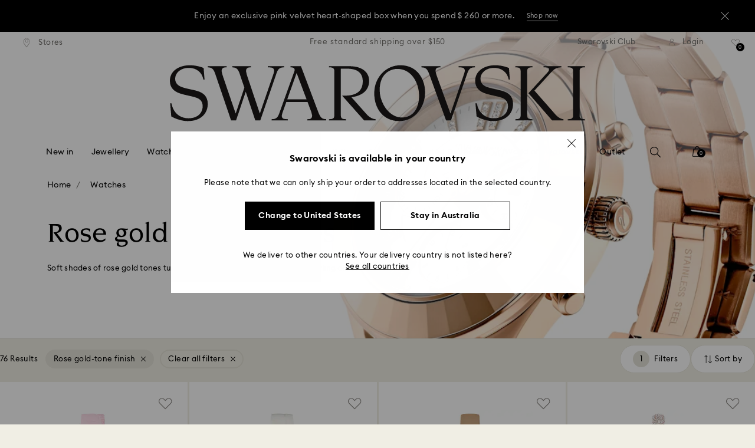

--- FILE ---
content_type: text/html;charset=UTF-8
request_url: https://www.swarovski.com/en_GB-AU/c-02/Categories/Watches/f/product_material/material-rose-gold-plated/?sort=newIn
body_size: 75406
content:
<!DOCTYPE html>
<html lang="en_GB-AU">
<head>
  <title>Rose Gold Tone Plated Watches | Swarovski</title>

  <link href="https://c.riskified.com" rel="preconnect" crossorigin>
  <link href="https://integration.algorecs.com" rel="preconnect" crossorigin>
  <link href="https://asset.swarovski.com" rel="preconnect">
  <link href="https://beacon.riskified.com" rel="preconnect">
  <link href="https://img.riskified.com" rel="preconnect">
  <link href="https://sst.swarovski.com" rel="preconnect">
  <link href="https://media.algorecs.com/rrserver/js/2.1/p13n.js" rel="preconnect">
  <link href="https://eu4-live.inside-graph.com" rel="preconnect">
  <link href="https://ct.pinterest.com" rel="preconnect">
  <link href="https://app.usercentrics.eu/browser-ui/3.55.0" rel="preconnect">
  <link href="https://pagead2.googlesyndication.com" rel="preconnect">
  <link rel="shortcut icon" type="image/x-icon" media="all" href="/_ui/responsive/common/images/favicon-16x16.png" sizes="16x16"/>
  <link rel="shortcut icon" type="image/x-icon" media="all" href="/_ui/responsive/common/images/favicon-32x32.png" sizes="32x32"/>
  <link rel="shortcut icon" type="image/x-icon" media="all" href="/_ui/responsive/common/images/favicon-96x96.png" sizes="96x96"/>

  <script type="text/javascript" src="https://www.swarovski.com/public/0d53afee390841aba7fd5f0863a858bbeec360c99437"  ></script><script type="application/ld+json">{"itemListElement":[{"item":{"name":"Home","@id":"https://www.swarovski.com/en_GB-AU/"},"@type":"ListItem","position":1},{"item":{"name":"Watches","@id":"https://www.swarovski.com/en_GB-AU/c-02/Categories/Watches/"},"@type":"ListItem","position":2}],"@type":"BreadcrumbList","@context":"http://schema.org"}</script>
<meta http-equiv="Content-Type" content="text/html; charset=utf-8"/>
<meta http-equiv="X-UA-Compatible" content="IE=edge">
<meta name="viewport" content="width=device-width, initial-scale=1, maximum-scale=1, user-scalable=0">

<meta name="keywords">
<meta name="description" content="Discover the timeless elegance of Swarovski Rose Gold Tone Watches: high technical standards, Swiss made quality and rose gold colour designs.">
<meta name="robots" content="index,follow">
<meta property="og:url" content="https://www.swarovski.com/en_GB-AU/c-02/Categories/Watches/f/product_material/material-rose-gold-plated/"/>
<meta property="og:type" content="product.group"/>
<meta property="og:title" content="Rose Gold Tone Plated Watches | Swarovski"/>
<meta property="og:description" content="Find out more"/>
<meta property="og:image" content="https://asset.swarovski.com/images/$size_360/t_swa103/b_rgb:ffffff,c_scale,dpr_auto,f_auto,w_auto/5730150_png/crystalline-aura-watch--swiss-made--leather-strap--pink--rose-gold-tone-finish-swarovski-5730150.png"/>
    <meta property="og:brand" content="Swarovski"/>
<meta property="og:site_name" content="Swarovski"/>














  
    
      
        

        
          <link rel="preload" as="script" href="https://www.swarovski.com/public/0d53afee390841aba7fd5f0863a858bbeec360c99437"/><link rel="preload" as="image"
                imagesrcset="https://asset.swarovski.com/images/c_crop,g_xy_center,w_8936,h_3025,x_6580,y_2200/dpr_1.0,f_auto,q_auto,c_lfill,w_375,h_187/swa-cms/B2C_BRAND_ALWAYSON_VISUAL-WATCH-5612194_VAR1_SL_GL/.jpg 1x, https://asset.swarovski.com/images/c_crop,g_xy_center,w_8936,h_3025,x_6580,y_2200/dpr_2.0,f_auto,q_auto,c_lfill,w_375,h_187/swa-cms/B2C_BRAND_ALWAYSON_VISUAL-WATCH-5612194_VAR1_SL_GL/.jpg 2x,
                                  https://asset.swarovski.com/images/c_crop,g_xy_center,w_8936,h_3025,x_6580,y_2200/dpr_3.0,f_auto,q_auto,c_lfill,w_375,h_187/swa-cms/B2C_BRAND_ALWAYSON_VISUAL-WATCH-5612194_VAR1_SL_GL/.jpg 3x"
                media="(max-width: 759px)">
        
      

    
    
      <link rel="preload" as="image"
            imagesrcset="https://asset.swarovski.com/images/c_crop,g_xy_center,w_8936,h_3025,x_6580,y_2200/dpr_1.0,f_auto,q_auto,c_lfill,w_760,h_257/swa-cms/B2C_BRAND_ALWAYSON_VISUAL-WATCH-5612194_VAR1_SL_GL/.jpg 1x, https://asset.swarovski.com/images/c_crop,g_xy_center,w_8936,h_3025,x_6580,y_2200/dpr_2.0,f_auto,q_auto,c_lfill,w_760,h_257/swa-cms/B2C_BRAND_ALWAYSON_VISUAL-WATCH-5612194_VAR1_SL_GL/.jpg 2x,
                          https://asset.swarovski.com/images/c_crop,g_xy_center,w_8936,h_3025,x_6580,y_2200/dpr_3.0,f_auto,q_auto,c_lfill,w_760,h_257/swa-cms/B2C_BRAND_ALWAYSON_VISUAL-WATCH-5612194_VAR1_SL_GL/.jpg 3x"
            media="(min-width: 759.1px) and (max-width: 1024px)">
    
    
      <link rel="preload" as="image"
            imagesrcset="https://asset.swarovski.com/images/c_crop,g_xy_center,w_6224,h_2107,x_6070,y_1735/dpr_1.0,f_auto,q_auto,c_lfill,w_1449,h_455/swa-cms/B2C_BRAND_ALWAYSON_VISUAL-WATCH-5612194_VAR1_SL_GL/.jpg 1x, https://asset.swarovski.com/images/c_crop,g_xy_center,w_6224,h_2107,x_6070,y_1735/dpr_2.0,f_auto,q_auto,c_lfill,w_1449,h_455/swa-cms/B2C_BRAND_ALWAYSON_VISUAL-WATCH-5612194_VAR1_SL_GL/.jpg 2x,
                          https://asset.swarovski.com/images/c_crop,g_xy_center,w_6224,h_2107,x_6070,y_1735/dpr_3.0,f_auto,q_auto,c_lfill,w_1449,h_455/swa-cms/B2C_BRAND_ALWAYSON_VISUAL-WATCH-5612194_VAR1_SL_GL/.jpg 3x"
            media="(min-width: 1024.1px) and (max-width: 1449px)">
    
    
      <link rel="preload" as="image"
            imagesrcset="https://asset.swarovski.com/images/c_crop,g_xy_center,w_6224,h_2107,x_6070,y_1735/dpr_1.0,f_auto,q_auto,c_lfill,w_1920,h_519/swa-cms/B2C_BRAND_ALWAYSON_VISUAL-WATCH-5612194_VAR1_SL_GL/.jpg 1x, https://asset.swarovski.com/images/c_crop,g_xy_center,w_6224,h_2107,x_6070,y_1735/dpr_2.0,f_auto,q_auto,c_lfill,w_1920,h_519/swa-cms/B2C_BRAND_ALWAYSON_VISUAL-WATCH-5612194_VAR1_SL_GL/.jpg 2x,
                          https://asset.swarovski.com/images/c_crop,g_xy_center,w_6224,h_2107,x_6070,y_1735/dpr_3.0,f_auto,q_auto,c_lfill,w_1920,h_519/swa-cms/B2C_BRAND_ALWAYSON_VISUAL-WATCH-5612194_VAR1_SL_GL/.jpg 3x"
            media="(min-width: 1449.1px)">
    
  
  

<script type="text/javascript">

  /* Polyfill for HTMLCollection.forEach()
   * used when selecting elements by class name or tag name, as that returns an HTMLCollection instead of NodeList
  */
  if (window.HTMLCollection && !HTMLCollection.prototype.forEach) {
    HTMLCollection.prototype.forEach = Array.prototype.forEach;
  }

  /*<![CDATA[*/
  
  var ACC = {
    env: {},
    config: {
      blockUI: {},
      feature: {}
    },
    payment: {},
    loginOverlay: {},
    contactForm: {},
    spinner: {}
  };
  ACC.env.currentBaseStore = "AU";
  ACC.env.defaultCurrency = "AUD";
  ACC.env.currencyNoOfDigits = 2;
  ACC.env.currentSite = "AU";
  ACC.env.previewModeEnabled = false;
  ACC.env.currentLanguage = "en_GB";
  ACC.env.smarteditPreviewMode = false; //if true -> we are in the SmartEdit context
  ACC.payment.googlePayEnvironment = "";
  ACC.payment.gatewayMerchantId = "";
  ACC.payment.googleMerchantName = "";
  ACC.payment.googleMerchantId = "";
  ACC.payment.googleAllowedNetworks = "";
  ACC.config.baseUrl = "https://www.swarovski.com";
  ACC.config.wro4jEnabled = true;
  ACC.config.adyenWebComponentSDKUpgradeEnabled = 
  ACC.config.resourceVersion = "20260127-0537";
  ACC.config.isProductDetail = false;
  ACC.config.isCheckout = false;
  ACC.config.cartContainsScsNewOrRenewEntries = 
  ACC.config.isCartPage = false;
  ACC.config.isContactPage = false;
  ACC.config.isAccountPage = false;
  ACC.config.isLoginPage = false;
  ACC.config.isWishlistPage = false;
  ACC.config.isEnrichmentPage = false;
  ACC.config.feature.preloadRecaptchaOnLoginPage = false;
  ACC.config.feature.noPriceBaseStore = false;
  ACC.config.feature.checkoutStep2NewDesignEnabled = true;
  ACC.config.feature.plpAutomatedProductsLoadEnabled = false;
  ACC.config.richRelevanceDomain = '.algorecs.com';
  ACC.config.feature.trackingRefactorEnabled = false;
  ACC.config.feature.globalRegexCheckFeatureEnabled = false;
  ACC.config.feature.fixPriceSliderFacetHighPriceEnabled = false;
  ACC.config.feature.showCaratesinPLPTilesEnabled = true;

  
  ACC.env.searchLocale = "en_GB";
  

  ACC.config.contextPath = "";
  // SWATBD: this needs to be checked when we request /di-DE/ we get /en-AA/ (which forces various hacks in JS like in global.js for country change
  ACC.config.encodedContextPath = "/en_GB-AU";
  ACC.config.commonResourcePath = "/_ui/responsive/common";
  ACC.config.themeResourcePath = "/_ui/responsive/theme-swarovski";
  ACC.config.siteResourcePath = "/_ui/responsive/site-AU";
  ACC.config.rootPath = "/_ui/responsive";
  ACC.config.pwaEnabled = false;
  ACC.config.storeSuggestionsEnabled = false;
  ACC.pwdStrengthVeryWeak = 'Very weak';
  
  ACC.pwdStrengthWeak = 'Weak';
  ACC.pwdStrengthMedium = 'Medium';
  ACC.pwdStrengthStrong = 'Strong';
  ACC.pwdStrengthVeryStrong = 'Very strong';
  ACC.pwdStrengthUnsafePwd = 'The chosen password is unsafe!';
  ACC.pwdStrengthTooShortPwd = 'Too short';
  ACC.pwdStrengthMinCharText = 'Minimum length is %d characters';
  ACC.accessibilityLoading = 'Loading...';
  ACC.accessibilityStoresLoaded = 'Stores loaded';
  ACC.loadingAnimationAltText = 'Loading Animation';
  ACC.serversideAjaxErrorText = ' An unexpected error occurred, please try again later.';
  ACC.checkoutGenericErrorText = ' An unexpected error occurred, please try again.';
  ACC.config.googleApiKey = "";
  
  ACC.config.googleApiBusinessKey = "";
  ACC.config.googleApiVersion = "";
  
  ACC.config.googleMapsUrl = "";
  ACC.config.locationIQApiKey = "";
  ACC.config.locationIQMapsUrl = "";
  ACC.config.locationIQMapsStyleUrl = "";
  ACC.config.locationIQLayersUrl = "";
  ACC.config.locationIQLayersStyleUrl = "";
  ACC.config.locationIQLangUrl = "";
  ACC.config.locationIQGeocoderUrl = "";
  ACC.config.locationIQTurfUrl = "";

  ACC.config.regionDataUrl = '/en_GB-AU/region_data/regions/' + ACC.env.currentBaseStore;
  ACC.config.legacyEmailRegexp = '^(?=.{0,255}$)([a-zA-Z0-9.!#$%&\'*+\/=?^_`{|}~-]{1,64}|\"(?:[\\x01-\\x08\\x0b\\x0c\\x0e-\\x1f\\x21\\x23-\\x5b\\x5d-\\x7f]|\\\\[\\x01-\\x09\\x0b\\x0c\\x0e-\\x7f]){1,62}\")@[a-zA-Z0-9](?:[a-zA-Z0-9-]{0,61}[a-zA-Z0-9])?(?:\\.[a-zA-Z0-9](?:[a-zA-Z0-9-]{0,61}[a-zA-Z0-9])?){1,126}$';
  ACC.config.emailRegexp = '^(?=.{0,255}$)(?=.{0,64}@)(?:(?!^\\.)(?!.*\\.@)(?!.*\\.\\.)[a-zA-Z0-9!#.$%&\'*+\/=?^_\u2018{|}~-]+|\"(?:[\\x01-\\x08\\x0b\\x0c\\x0e-\\x1f\\x21\\x23-\\x5b\\x5d-\\x7f]|\\\\[\\x01-\\x09\\x0b\\x0c\\x0e-\\x7f]){1,62}\")@(?!-)(?!.*\\.-)(?!.*-\\.)(?:[a-zA-Z0-9-]{1,61}\\.){1,126}(?=[a-zA-Z0-9-]*[a-zA-Z][a-zA-Z0-9-]*$)[a-zA-Z0-9](?:[a-zA-Z0-9-]{0,61}[a-zA-Z0-9])?$';
  ACC.config.nameRegexp = '(?=^[. \\u3000\'\\-a-zA-Z\\u00C0-\\u00D6\\u00D8-\\u00F6\\u00F8-\\u02B8\\u0370-\\u03FF\\u1F00-\\u1FFF\\u0400-\\u052F\\u1C80-\\u1C8F\\u2DE0-\\u2DFF\\uA640-\\uA69F\\u4E00-\\u9FFF\\u3400-\\u4DBF\\u3040-\\u30FF\\uF900-\\uFAFF\\uFF66-\\uFF9F\\u1100-\\u11FF\\u3130-\\u318F\\uA960-\\uA97F\\uAC00-\\uD7FF\\u3005\\u3006\\u3024\\u3029\\u3031-\\u3035\\u0E00-\\u0E7F]*$)^((?:^$)|(?:^.*[a-zA-Z\\u00C0-\\u00D6\\u00D8-\\u00F6\\u00F8-\\u02B8\\u0370-\\u03FF\\u1F00-\\u1FFF\\u0400-\\u052F\\u1C80-\\u1C8F\\u2DE0-\\u2DFF\\uA640-\\uA69F]{2}.*$)|(?:^.*[^a-zA-Z\\u00C0-\\u00D6\\u00D8-\\u00F6\\u00F8-\\u02B8\\u0370-\\u03FF\\u1F00-\\u1FFF\\u0400-\\u052F\\u1C80-\\u1C8F\\u2DE0-\\u2DFF\\uA640-\\uA69F. \\u3000\'\\-].*$))$';

  ACC.config.phoneNumberRegexp = '';

  
  ACC.config.richRelevanceApiKey = "257364ecf2e5f8e6";
  ACC.config.richRelevanceApiClientKey = "be116e19c09d0633";
  ACC.config.richRelevanceEnviroment = "recs";
  ACC.config.richRelevanceRegion = "AU-en_GB";
  ACC.config.richRelevanceTimeOut = "2000";
  ACC.config.richRelevanceProductAdditionalInfoUrl = '/en_GB-AU/product-recommendation-additional-info/';
  ACC.config.richRelevanceOptOutCountries = "AT,BE,BG,CY,CZ,DE,DK,EE,ES,FI,FR,GB,GR,HR,HU,IE,IT,LT,LU,LV,MT,NL,PL,PT,RO,SE,SI,SK,CH,IS,NO";
  ACC.config.richRelevanceUserCentricsKey = "AKhz3l5wf";
  ACC.config.richRelevanceConsentKey = "uc_rr";
  ACC.config.richRelevanceServiceId = "AKhz3l5wf";
  ACC.config.richRelevanceContentPersonalizationApiClientKey = "9c52086d4c3bcd7f";
  
  ACC.config.threeDS2PollingTime = "2000";

  
  ACC.config.affiliateTrackingUrlParameter = "nsctrid";

  ACC.loginOverlay.header = 'Please log in';
  ACC.loginOverlay.url = '/en_GB-AU/login/ajax';
  ACC.config.newsletterpopupURL = '/en_GB-AU/newsletterpopup';
  ACC.config.newsletterpopupCookieMaxAge = '30';
  ACC.config.newsletterCustomerSubscribed = false;
  ACC.config.newsletterpopupActive = true;
  ACC.config.newsletterpopupExcludedURI = false;
  ACC.config.newsletterCookieName = 'newsletterpopup-' + 'en_GB';
  ACC.config.signupclubregisterpopupURL = ACC.config.encodedContextPath + '/cart/signupclubregisterpopup';
  ACC.config.signupclubwelcomevoucherpopupURL = ACC.config.encodedContextPath + '/cart/signupclubwelcomevoucherpopup';
  ACC.config.isSCEnabled = true; //if true -> we are in Swarovski Club context
  ACC.spinner = {
    timeout: 5
  };

  ACC.config.isQRCodeRegistrationFlow = false;

  ACC.config.csrfTokenTimeoutMs = 600000;
  ACC.config.blockUI.coolOffMillis = 30000;
  ACC.config.flyoutShowMillis = 2000;
  ACC.config.showFlyout = false;

  ACC.config.recaptchaSiteKey = '6LcqA_kUAAAAAM_cd3B7yfo2Lky-zgrl0tycIycb';
  ACC.config.recaptchaEnabled = true;

  ACC.config.mobilePhoneNumberRegistrationEnabled = false;


  ACC.scMembershipNotValidMessage= 'Please enter a valid membership number';
  ACC.usernameMandatoryEmailMessage = 'Enter email address';
  ACC.usernameMandatoryEmailOrPhoneMessage = 'Enter email address or phone number';
  ACC.usernameInvalidEmailOrPhoneMessage = 'Invalid email address or phone number (use +\/00 with country prefix)';
  ACC.usernameInvalidEmailMessage = 'Invalid email address';
  ACC.passwordMandatoryMessage = 'Please enter a password.';
  ACC.passwordInvalidMessage = 'The password does not meet our password policy, please enter a 7 character long password containing at least one number and an uppercase letter.';
  ACC.termsAndConditionsGeneralInvalidMessage = 'If you don’t agree our Privacy Policy and cross-border transfer, we cannot provide you with register, order and consultancy and related service, but you can check and browse part of our information.';
  ACC.rr_carouselAriaLabelNext = 'Next';
  ACC.rr_carouselAriaLabelPrev = 'Previous';
  ACC.paymentTimeoutMessage = 'Unfortunately your payment request has timed out. Please try again.';
  ACC.fiscalCodeEmptyMessage = 'Fiscal code is empty.';
  ACC.altConfirmationMessage = 'confirmation';
  ACC.altErrorMessage = 'error';
  ACC.corporateGiftAddedToList = '{0} gift added to my list';
  ACC.corporateGiftsAddedToList = '{0} gifts added to my list';
  ACC.corporategiftWishProductAddMsg = 'Add to My Corporate Gift List';
  ACC.corporategiftWishProductRemoveMsg = 'Remove from My Corporate Gifts List';
  ACC.config.anonymousWishlistMaxItems = 20;
  ACC.config.corporateWishlistMaxItems = 20;

  ACC.passwordExceededMaxLengthMessage = 'Password must be fewer than 65 characters';
  ACC.passwordMaxLength = 64

  ACC.config.customerAutoLookupMaxAttempts = 
  ACC.config.customerAutoLookupDelay = 

  ACC.giftOccasionUpdatedSuccessfullyMsg = 'You have successfully updated your gifting occasion reminder(s)';
  ACC.giftOccasionErrorDuringUpdateMsg = 'An error occurred. Please try again.';

  ACC.creditCardOverlayEditCardHeadlineMsg = 'Edit credit card';
  ACC.creditCardOverlayNewCardHeadlineMsg = 'Add new credit card';

  ACC.config.mergeGiftCardsErrorGeneral = 'Merge not possible: Only cards from the same country are eligible, and Kristallwelten cards are excluded. Cards excluded from this merge remain valid and can be redeemed separately.';
  ACC.config.mergeGiftCardsErrorDuplicate = 'Dear customer, you entered the same Gift Card number. Please provide different Gift Card numbers.';
  ACC.config.mergeGiftCardsErrorMaxBalance = 'The gift cards cannot be merged. The combined value exceeds the maximum allowed in your country. Please use them separately.';

  ACC.config.cartIntegrationTrustedOrigins = 'https://www.swarovski.com';

  ACC.config.emojiPatternCheck = '\(\?\!\[\.#\,/@\+\-\]\)[\\p\{Emoji_Presentation\}\\p\{P\}\\p\{S\}]';
  ACC.config.recaptchaChallengeAnswered = '';
  ACC.config.plpDesktopFacetsMobileFirstEnabled = true;

  
  /*]]>*/
</script>
<script type="text/javascript">
  /*<![CDATA[*/
  ACC.addons = {};	//JS holder for addons properties

  
  ACC.addons.chineseproductsharingaddon = [];
  
  ACC.addons.swathirdpartystoreaddon = [];
  
  ACC.addons.omnistorefrontaddon = [];
  
  ACC.addons.smarteditaddon = [];
  
  ACC.addons.crstorefrontaddon = [];
  
  ACC.addons.scstorefrontaddon = [];
  
  ACC.addons.ccstorefrontaddon = [];
  
  ACC.addons.slstorefrontaddon = [];
  
  ACC.addons.scsstorefrontaddon = [];
  
  /*]]>*/
</script>
<link  rel="preload" href="/_ui/responsive/common/js/acc.dynamicutils.js?v=20260127-0537" as="script"/>

  <script type="text/javascript">

  function getCookieValue(cookieName) {
    var regex = new RegExp('[; ]' + cookieName + '=([^\\s;]*)');
    var matches = (' ' + document.cookie).match(regex);
    if (matches === null) {
      return;
    }
    var cookieValue = matches[1];
    if (cookieName && cookieValue) {
      if (cookieValue[0] === "\"" && cookieValue[cookieValue.length - 1] === "\"") {
        cookieValue = cookieValue.substr(1, cookieValue.length - 2)
      }
      return cookieValue;
    }
    return '';
  }

  var dataLayer = window.dataLayer = window.dataLayer || [];
  
  var eventData = {
                      'sessionID': getCookieValue("sessionSAPTrackingId"),
                      'riskifiedShopDomain': 'www.swarovski.com',
                      'hybrisSegments': '[SS_AB_400_V1]',
                      'randomPageId': Math.round(Math.random()*10000000000).toString(),
                      
                      'fpid': "",
                      'abSeed':"07627603517",
                    };
  
  dataLayer.push(eventData);
</script>

<script type="text/javascript">
    var trackingData =
      {"pageTitle":"Rose Gold Tone Plated Watches | Swarovski","pageType":"Product List","shopDomain":"www.swarovski.com","siteCountryCode":"AU","siteCurrency":"AUD","templateName":"Product List Page Template 2","pageId":"PLP_02_Watches_Rose_DPR","pageName":"PLP_02_Watches_Rose_DPR","pageLabel":""};

    
    trackingData.userId = getCookieValue("sessionGoogleTagManager");
    dataLayer.push(trackingData);
  </script>
<script>(function(w, d, s, l, i, u) {
  w[l] = w[l] || [];
  w[l].push({ event: 'cust.gtmUrl', 'gtmLoadUrl': u });
  w[l].push({
    'gtm.start':
      new Date().getTime(), event: 'gtm.js'
  });
  var f = d.getElementsByTagName(s)[0],
    j = d.createElement(s), dl = l != 'dataLayer' ? '&l=' + l : '';
  j.async = true;
  j.src =
    u+ '?id=' + i + dl;
  f.parentNode.insertBefore(j, f);
})(window, document, 'script', 'dataLayer', 'GTM-MR2JS5', 'https://sst.swarovski.com/gtm.js');</script>
<script type="text/javascript">

  function getCookieValue(cookieName) {
    var regex = new RegExp('[; ]' + cookieName + '=([^\\s;]*)');
    var matches = (' ' + document.cookie).match(regex);
    var cookieValue = matches[1];
    if (cookieName && cookieValue) {
      if (cookieValue[0] === "\"" && cookieValue[cookieValue.length - 1] === "\"") {
        cookieValue = cookieValue.substr(1, cookieValue.length - 2)
      }
      return cookieValue.toUpperCase();
    }
    return '';
  }

  function powerFrontAddToCart() {
    
    if (typeof window._insideUpdateView === "function") {
      window._insideUpdateView();
    }

    
    _insideData = {"addCart":{"name":"","category":"","sku":"","price":"","qty":"","itemurl":"https://www.swarovski.com","img":""}}
  }

  

  var _insideData =
    {"website":{"country":"AU","currency":"AUD","language":"en_GB"},"page":{"name":"PLP_02_Watches_Rose_DPR","type":"Product List"}}
    _insideData.user = { "id": getCookieValue("sessionGoogleTagManager")};
</script>
<link rel="canonical" href="https://www.swarovski.com/en_GB-AU/c-02/Categories/Watches/f/product_material/material-rose-gold-plated/"/>
  <link rel="preload" as="style" type="text/css" media="all" href="/_ui/responsive/theme-swarovski/css2/header.css?v=20260127-0537"/>
<link rel="preload" as="style" href="/wro/all_productlist_css2.css?v=20260127-0537"/>
      <style>

  

  @font-face {
    font-family: 'ITCNovareseMed';
    font-style: normal;
    font-weight: 400;
    font-display: swap;
    src:
      local('ITCNovareseMed'),
      url('/_ui/responsive/common/fonts/SwarovskiITCNovarese-Medium-Basic.woff2?v=20260127-0537') format('woff2'),
      url('/_ui/responsive/common/fonts/SwarovskiITCNovarese-Medium-Basic.woff?v=20260127-0537') format('woff'),
      url('/_ui/responsive/common/fonts/SwarovskiITCNovarese-Medium-Basic.ttf?v=20260127-0537') format('truetype');
    unicode-range: U+0000-007F,U+00A0-00FF,U+020AC,U+20BD,U+20BA,U+20A9;
  }

  @font-face {
    font-family: 'ITCNovareseBook';
    font-style: normal;
    font-weight: 400;
    font-display: swap;
    src:
      local('ITCNovareseBook'),
      url('/_ui/responsive/common/fonts/SwarovskiITCNovarese-Book-Basic.woff2?v=20260127-0537') format('woff2'),
      url('/_ui/responsive/common/fonts/SwarovskiITCNovarese-Book-Basic.woff?v=20260127-0537') format('woff'),
      url('/_ui/responsive/common/fonts/SwarovskiITCNovarese-Book-Basic.ttf?v=20260127-0537') format('truetype');
    unicode-range: U+0000-007F,U+00A0-00FF,U+020AC,U+20BD,U+20BA,U+20A9;
  }

  @font-face {
    font-family: 'EuclidIgnited';
    font-style: normal;
    font-weight: 400;
    font-display: swap;
    src:
      local('EuclidIgnited'),
      url('/_ui/responsive/common/fonts/SwarovskiEuclidIgnited-Regular-Basic.woff2?v=20260127-0537') format('woff2'),
      url('/_ui/responsive/common/fonts/SwarovskiEuclidIgnited-Regular-Basic.woff?v=20260127-0537') format('woff'),
      url('/_ui/responsive/common/fonts/SwarovskiEuclidIgnited-Regular-Basic.ttf?v=20260127-0537') format('truetype');
    unicode-range: U+0000-007F,U+00A0-00FF,U+020AC,U+20BD,U+20BA,U+20A9;
  }

  @font-face {
    font-family: 'EuclidIgnitedSemiBold';
    font-style: normal;
    font-weight: 400;
    font-display: swap;
    src:
      local('EuclidIgnitedSemiBold'),
      url('/_ui/responsive/common/fonts/SwarovskiEuclidIgnited-Semibold-Basic.woff2?v=20260127-0537') format('woff2'),
      url('/_ui/responsive/common/fonts/SwarovskiEuclidIgnited-Semibold-Basic.woff?v=20260127-0537') format('woff'),
      url('/_ui/responsive/common/fonts/SwarovskiEuclidIgnited-Semibold-Basic.ttf?v=20260127-0537') format('truetype');
    unicode-range: U+0000-007F,U+00A0-00FF,U+020AC,U+20BD,U+20BA,U+20A9;
  }

  

  @font-face {
    font-family: 'ITCNovareseMed';
    font-style: normal;
    font-weight: 400;
    font-display: swap;
    src:
      local('ITCNovareseMed'),
      url('/_ui/responsive/common/fonts/SwarovskiITCNovarese-Medium-Greek.woff2?v=20260127-0537') format('woff2'),
      url('/_ui/responsive/common/fonts/SwarovskiITCNovarese-Medium-Greek.woff?v=20260127-0537') format('woff'),
      url('/_ui/responsive/common/fonts/SwarovskiITCNovarese-Medium-Greek.ttf?v=20260127-0537') format('truetype');
    unicode-range: U+0370-03FF;
  }

  @font-face {
    font-family: 'ITCNovareseBook';
    font-style: normal;
    font-weight: 400;
    font-display: swap;
    src:
      local('ITCNovareseBook'),
      url('/_ui/responsive/common/fonts/SwarovskiITCNovarese-Book-Greek.woff2?v=20260127-0537') format('woff2'),
      url('/_ui/responsive/common/fonts/SwarovskiITCNovarese-Book-Greek.woff?v=20260127-0537') format('woff'),
      url('/_ui/responsive/common/fonts/SwarovskiITCNovarese-Book-Greek.ttf?v=20260127-0537') format('truetype');
    unicode-range: U+0370-03FF;
  }

  @font-face {
    font-family: 'EuclidIgnited';
    font-style: normal;
    font-weight: 400;
    font-display: swap;
    src:
      local('EuclidIgnited'),
      url('/_ui/responsive/common/fonts/SwarovskiEuclidIgnited-Regular-Greek.woff2?v=20260127-0537') format('woff2'),
      url('/_ui/responsive/common/fonts/SwarovskiEuclidIgnited-Regular-Greek.woff?v=20260127-0537') format('woff'),
      url('/_ui/responsive/common/fonts/SwarovskiEuclidIgnited-Regular-Greek.ttf?v=20260127-0537') format('truetype');
    unicode-range: U+0370-03FF;
  }

  @font-face {
    font-family: 'EuclidIgnitedSemiBold';
    font-style: normal;
    font-weight: 400;
    font-display: swap;
    src:
      local('EuclidIgnitedSemiBold'),
      url('/_ui/responsive/common/fonts/SwarovskiEuclidIgnited-Semibold-Greek.woff2?v=20260127-0537') format('woff2'),
      url('/_ui/responsive/common/fonts/SwarovskiEuclidIgnited-Semibold-Greek.woff?v=20260127-0537') format('woff'),
      url('/_ui/responsive/common/fonts/SwarovskiEuclidIgnited-Semibold-Greek.ttf?v=20260127-0537') format('truetype');
    unicode-range: U+0370-03FF;
  }

  

  @font-face {
    font-family: 'ITCNovareseMed';
    font-style: normal;
    font-weight: 400;
    font-display: swap;
    src:
      local('ITCNovareseMed'),
      url('/_ui/responsive/common/fonts/SwarovskiITCNovarese-Medium-Cyrillic.woff2?v=20260127-0537') format('woff2'),
      url('/_ui/responsive/common/fonts/SwarovskiITCNovarese-Medium-Cyrillic.woff?v=20260127-0537') format('woff'),
      url('/_ui/responsive/common/fonts/SwarovskiITCNovarese-Medium-Cyrillic.ttf?v=20260127-0537') format('truetype');
    unicode-range: U+0400-045F;
  }

  @font-face {
    font-family: 'ITCNovareseBook';
    font-style: normal;
    font-weight: 400;
    font-display: swap;
    src:
      local('ITCNovareseBook'),
      url('/_ui/responsive/common/fonts/SwarovskiITCNovarese-Book-Cyrillic.woff2?v=20260127-0537') format('woff2'),
      url('/_ui/responsive/common/fonts/SwarovskiITCNovarese-Book-Cyrillic.woff?v=20260127-0537') format('woff'),
      url('/_ui/responsive/common/fonts/SwarovskiITCNovarese-Book-Cyrillic.ttf?v=20260127-0537') format('truetype');
    unicode-range: U+0400-045F;
  }

  @font-face {
    font-family: 'EuclidIgnited';
    font-style: normal;
    font-weight: 400;
    font-display: swap;
    src:
      local('EuclidIgnited'),
      url('/_ui/responsive/common/fonts/SwarovskiEuclidIgnited-Regular-Cyrillic.woff2?v=20260127-0537') format('woff2'),
      url('/_ui/responsive/common/fonts/SwarovskiEuclidIgnited-Regular-Cyrillic.woff?v=20260127-0537') format('woff'),
      url('/_ui/responsive/common/fonts/SwarovskiEuclidIgnited-Regular-Cyrillic.ttf?v=20260127-0537') format('truetype');
    unicode-range: U+0400-045F;
  }

  @font-face {
    font-family: 'EuclidIgnitedSemiBold';
    font-style: normal;
    font-weight: 400;
    font-display: swap;
    src:
      local('EuclidIgnitedSemiBold'),
      url('/_ui/responsive/common/fonts/SwarovskiEuclidIgnited-Semibold-Cyrillic.woff2?v=20260127-0537') format('woff2'),
      url('/_ui/responsive/common/fonts/SwarovskiEuclidIgnited-Semibold-Cyrillic.woff?v=20260127-0537') format('woff'),
      url('/_ui/responsive/common/fonts/SwarovskiEuclidIgnited-Semibold-Cyrillic.ttf?v=20260127-0537') format('truetype');
    unicode-range: U+0400-045F;
  }

  

  @font-face {
    font-family: 'ITCNovareseMed';
    font-style: normal;
    font-weight: 400;
    font-display: swap;
    src:
      local('ITCNovareseMed'),
      url('/_ui/responsive/common/fonts/SwarovskiITCNovarese-Medium-LatinAB.woff2?v=20260127-0537') format('woff2'),
      url('/_ui/responsive/common/fonts/SwarovskiITCNovarese-Medium-LatinAB.woff?v=20260127-0537') format('woff'),
      url('/_ui/responsive/common/fonts/SwarovskiITCNovarese-Medium-LatinAB.ttf?v=20260127-0537') format('truetype');
    unicode-range: U+0100-017F,U+0180-024F;
  }

  @font-face {
    font-family: 'ITCNovareseBook';
    font-style: normal;
    font-weight: 400;
    font-display: swap;
    src:
      local('ITCNovareseBook'),
      url('/_ui/responsive/common/fonts/SwarovskiITCNovarese-Book-LatinAB.woff2?v=20260127-0537') format('woff2'),
      url('/_ui/responsive/common/fonts/SwarovskiITCNovarese-Book-LatinAB.woff?v=20260127-0537') format('woff'),
      url('/_ui/responsive/common/fonts/SwarovskiITCNovarese-Book-LatinAB.ttf?v=20260127-0537') format('truetype');
    unicode-range: U+0100-017F,U+0180-024F;
  }

  @font-face {
    font-family: 'EuclidIgnited';
    font-style: normal;
    font-weight: 400;
    font-display: swap;
    src:
      local('EuclidIgnited'),
      url('/_ui/responsive/common/fonts/SwarovskiEuclidIgnited-Regular-LatinAB.woff2?v=20260127-0537') format('woff2'),
      url('/_ui/responsive/common/fonts/SwarovskiEuclidIgnited-Regular-LatinAB.woff?v=20260127-0537') format('woff'),
      url('/_ui/responsive/common/fonts/SwarovskiEuclidIgnited-Regular-LatinAB.ttf?v=20260127-0537') format('truetype');
    unicode-range: U+0100-017F,U+0180-024F;
  }

  @font-face {
    font-family: 'EuclidIgnitedSemiBold';
    font-style: normal;
    font-weight: 400;
    font-display: swap;
    src:
      local('EuclidIgnitedSemiBold'),
      url('/_ui/responsive/common/fonts/SwarovskiEuclidIgnited-Semibold-LatinAB.woff2?v=20260127-0537') format('woff2'),
      url('/_ui/responsive/common/fonts/SwarovskiEuclidIgnited-Semibold-LatinAB.woff?v=20260127-0537') format('woff'),
      url('/_ui/responsive/common/fonts/SwarovskiEuclidIgnited-Semibold-LatinAB.ttf?v=20260127-0537') format('truetype');
    unicode-range: U+0100-017F,U+0180-024F;
  }

  </style>

<link rel="stylesheet" type="text/css" media="all" href="/wro/all_productlist_css2.css?v=20260127-0537"/>
      <link rel="preload" href="/_ui/responsive/theme-swarovski/css2/forms.css?v=20260127-0537" as="style" onload="this.onload=null;this.rel='stylesheet'">
    <noscript><link rel="stylesheet" type="text/css" media="all" href="/_ui/responsive/theme-swarovski/css2/forms.css?v=20260127-0537"/></noscript>

  <link rel="stylesheet" type="text/css" media="all" href="/_ui/responsive/theme-swarovski/css2/header.css?v=20260127-0537"/>
  <link rel="preload" href="/_ui/responsive/theme-swarovski/css2/footer.css?v=20260127-0537" as="style" onload="this.onload=null;this.rel='stylesheet'">
  <noscript><link rel="stylesheet" type="text/css" media="all" href="/_ui/responsive/theme-swarovski/css2/footer.css?v=20260127-0537"/></noscript>
<link rel="preload" href="/_ui/responsive/theme-swarovski/js2/header.js?v=20260127-0537" as="script"/>
  <link rel="preload" href="/wro/all_productlist_js2.js?v=20260127-0537" as="script">
  <script type="text/javascript">
        window.requestIdleCallback = window.requestIdleCallback || function(cb) {
          var start = Date.now();
          return setTimeout(function() {
            cb({
              didTimeout: false,
              timeRemaining: function() {
                return Math.max(0, 50 - (Date.now() - start));
              }
            });
          }, 1);
        }

        window.cancelIdleCallback = window.cancelIdleCallback || function(id) {
          clearTimeout(id);
        }
      </script>
      <link rel="preload" href="/wro/algonomy_richrelevance.js?v=20260127-0537" as="script">
      <script src="https://swarovski.app.baqend.com/v1/speedkit/install.js?d=production" async crossorigin="anonymous"></script>
  <script defer type="text/javascript" src="/_ui/responsive/common/js/unpkg/web-vitals-5.0.3.iife.js?v=20260127-0537"></script>
  <script type="text/javascript">
    addEventListener('DOMContentLoaded', function() {
      if (typeof webVitals !== "undefined") {
        webVitals.onCLS(ACC.tracking.pushMetricEvent);
        webVitals.onLCP(ACC.tracking.pushMetricEvent);
        webVitals.onFCP(ACC.tracking.pushMetricEvent);
        webVitals.onTTFB(ACC.tracking.pushMetricEvent);
        webVitals.onINP(ACC.tracking.pushMetricEvent);
     }
    });
  </script>

  <script type="application/ld+json" id="structuredDataScript">
    {
      "@context": "https://schema.org",
      "@type": "NewsArticle",
      "headline": "",
      "image": [
          "https://asset.swarovski.com/images/c_crop,g_xy_center,w_8936,h_3025,x_6580,y_2200/dpr_auto,f_auto,q_auto,c_lfill,w_375,h_187/swa-cms/B2C_BRAND_ALWAYSON_VISUAL-WATCH-5612194_VAR1_SL_GL/.jpg",
          "https://asset.swarovski.com/images/c_crop,g_xy_center,w_8936,h_3025,x_6580,y_2200/dpr_auto,f_auto,q_auto,c_lfill,w_760,h_257/swa-cms/B2C_BRAND_ALWAYSON_VISUAL-WATCH-5612194_VAR1_SL_GL/.jpg",
          "https://asset.swarovski.com/images/c_crop,g_xy_center,w_6224,h_2107,x_6070,y_1735/dpr_auto,f_auto,q_auto,c_lfill,w_1449,h_455/swa-cms/B2C_BRAND_ALWAYSON_VISUAL-WATCH-5612194_VAR1_SL_GL/.jpg",
          "https://asset.swarovski.com/images/c_crop,g_xy_center,w_6224,h_2107,x_6070,y_1735/dpr_auto,f_auto,q_auto,c_lfill,w_1920,h_519/swa-cms/B2C_BRAND_ALWAYSON_VISUAL-WATCH-5612194_VAR1_SL_GL/.jpg"
      ],
      "datePublished": "",
      "dateModified": "",
      "author": [{
          "@type": "Organization",
          "name": "Swarovski",
          "url": "https://www.swarovski.com/"
      }]
    }
</script>
</head>

<body class="page-PLP-02-Watches-Rose-DPR pageType-CategoryPage template-pages-category-productListPage2  smartedit-page-uid-PLP_02_Watches_Rose_DPR smartedit-page-uuid-eyJpdGVtSWQiOiJQTFBfMDJfV2F0Y2hlc19Sb3NlX0RQUiIsImNhdGFsb2dJZCI6InN3YS1nbG9iYWxDb250ZW50Q2F0YWxvZyIsImNhdGFsb2dWZXJzaW9uIjoiT25saW5lIn0= smartedit-catalog-version-uuid-swa-globalContentCatalog/Online  language-en_GB horizontal-overflow-hidden">

<noscript><iframe src="https://www.googletagmanager.com/ns.html?id=GTM-MR2JS5&gtm_auth=JlqSEjvBsaiwymA3HE0nJg&gtm_preview=env-2&gtm_cookies_win=x"
                  height="0" width="0" style="display:none;visibility:hidden"></iframe></noscript>


<script type="text/javascript">
  //<![CDATA[
  (function() {
    function riskifiedBeaconLoad() {
      var store_domain = 'www.swarovski.com';
      var session_id = ACC.cookie.getCookieValueFor("sessionSAPTrackingId");
      var url = ('https:' == document.location.protocol ? 'https://' : 'http://')
        + "beacon.riskified.com?shop=" + store_domain + "&sid=" + session_id;
      var s = document.createElement('script');
      s.type = 'text/javascript';
      s.async = true;
      s.src = url;
      var x = document.getElementsByTagName('script')[0];
      x.parentNode.insertBefore(s, x);
    }
    if (window.attachEvent) {
      window.attachEvent('onload', riskifiedBeaconLoad)
    } else {
      window.addEventListener('load', riskifiedBeaconLoad, false);
    }
  })();
  //]]>
</script>





  <div class="swa-top-banner-carousel js-top-banner-carousel swa-top-banner-carousel--theme-dark" style="">

      <div class="splide swa-top-banner-carousel__slider" id="topBannerSlider-TBANNER_AU-NZ"
           data-interval="3600">
        <div class="splide__track">
          <div class="splide__list">
            <div class="splide__slide p-splide__slide swa-top-banner-carousel__slide js-expandable-top-banner" data-slide="slide-SS26_VD_Stanadard_LOD_TBB_AU">
  <div class="swa-top-banner-carousel__main">
    <div class="swa-top-banner-carousel__header swa-labelflex-sans--default">
      <span class="swa-top-banner-carousel__header-text" data-collapsed-text="Order your gifts by 8:00 AM AEDT on 10 February for delivery by Valentine’s Day.*"
            data-expended-text="For metro areas, order your gifts by 8:00 AM AEDT, 10 February then sit back and relax – we will make sure they are delivered in time for Valentine’s Day.*">
        Order your gifts by 8:00 AM AEDT on 10 February for delivery by Valentine’s Day.*</span>
      <a href="#"
         class="swa-button swa-button--small swa-button-text-underlined  swa-button-text-underlined--white swa-top-banner-carousel__button">
        <span class="swa-button__content ">
          <span class="swa-button__text swa-text-sans--tiny">Read more</span>
        </span>
      </a>
    </div>
  </div>

  <div class="swa-top-banner-carousel__details" data-slide-content="slide-SS26_VD_Stanadard_LOD_TBB_AU">
    <div class="swa-top-banner-carousel__subheader swa-labelflex-sans--small"></div>
    <div class="swa-top-banner-carousel__details-buttons">
      <a id="SS23_TBANNER_VD_LOD_button-Shop-now" href="/en_GB-AU/c-swa-root/Categories/f/flags/fl-newin/" class="swa-cms-link-component swa-cms-link-component-primary-white swa-cms-link-component--standard js-top-banner-expanded-links" aria-label="Shop now"><span class="swa-cms-link-component__content"><span class="swa-cms-link-component__text swa-label-sans--default">Shop now</span></span></a><a id="TBANNER_LOD-CHRISTMAS_button_Discover-more" href="/en_GB-AU/s-gift-services/" class="swa-cms-link-component swa-cms-link-component-secondary-white swa-cms-link-component--standard js-top-banner-expanded-links" aria-label="Discover more"><span class="swa-cms-link-component__content"><span class="swa-cms-link-component__text swa-label-sans--default">Discover more</span></span></a></div>
    <div class="swa-top-banner-carousel__text swa-text-sans--tiny">*For rural and isolated regions, it can take longer.</div>
  </div>

</div>
<div class="splide__slide p-splide__slide swa-top-banner-carousel__slide js-link-entry-top-banner" data-slide="slide-SS26_VD_GWP_TBB_AU_NZ">
  <div class="swa-top-banner-carousel__main">
    <div class="swa-top-banner-carousel__header swa-labelflex-sans--default">
      <span class="swa-top-banner-carousel__header-text">
        Enjoy an exclusive pink velvet heart-shaped box when you spend $ 260 or more.</span>
      <a href="/en_GB-AU/c-01/" target="_self"
           class="swa-button swa-button--small swa-button-text-underlined  swa-button-text-underlined--white swa-top-banner-carousel__button">
          <span class="swa-button__content ">
            <span class="swa-button__text swa-text-sans--tiny">Shop now</span>
          </span>
        </a>
      </div>
  </div>

</div></div>
        </div>
      </div>

      <div class="swa-top-banner-carousel__details-wrapper">
          </div>

      <span class="swa-top-banner-carousel__close-icon js-top-banner-carousel-close"></span>
    </div>
  <header class="swa-header  js-swa-header js-swa-header-transparent swa-header--transparent-light swa-header--transparent ">
      <div class="swa-header__top-overlay"></div>
      







<div id="js-accesskey-box" class="sr-only" role="navigation">
  <div class="accesskey-box">
    <div class="accesskey-box__headline">
      <div class="headline headline--hl7">
        Accesskeys list
      </div>
    </div>
    <ul class="accesskey-box__unordered-list" tabindex="0">
      
        <li class="accesskey-box__list-element">
          <a class="accesskey-box__link" href="#main-navigation" accesskey="0">0 - Header</a>
        </li>
      
      <li class="accesskey-box__list-element">
        <a class="accesskey-box__link" href="#swa-main" accesskey="1">1 - Main content</a>
      </li>

      <li class="accesskey-box__list-element">
        <a class="accesskey-box__link accesskey-box__link--footer" href="#footer" accesskey="2">2 - Footer</a>
      </li>

      
        <li class="accesskey-box__list-element">
          <a class="accesskey-box__link accesskey-box__link--filter" href="#swa-filter" accesskey="3">3 - Filter</a>
        </li>
        <li class="accesskey-box__list-element">
          <a class="accesskey-box__link" href="#js-product-list" accesskey="4">4 - Search results</a>
        </li>
      
    </ul>
  </div>
</div>

<div class="yCmsContentSlot container">
<div id="SCD_MTO_CallToAction_Modification" class="content"><script>
</script></div></div>












  


  



  


<div class="swa-header__top-slot swa-label-sans--small swa-hidden-md swa-hidden-sm">

  <div class="swa-header__left">
    
      
        
      
        <div class="swa-header__left-store-locator">
<a class="swa-link js-storelocator-headerlink" href="/en_GB-AU/store-finder/" aria-label="Stores" gtm-event-module="Header"  gtm-event-type="click" gtm-event-element-type="text" gtm-event-uitext="Stores">
  <span class="swa-link__icon swa-link__icon--left-locator" role="img" aria-label="left-locator image"> </span>
  <span class="swa-link__item">Stores</span>
</a>
</div>

      
    
  </div>

  <div class="swa-header__center">
    <div class="swa-header__center-benefits">
      
        <div id="swa-benefits-bar_001" class="splide swa-benefits-bar js-swa-benefits-bar" tabindex="0">
    <div class="splide__track">
      <div class="splide__list" aria-label="Product Slider">
        <div class="splide__slide swa-benefits-bar__item">
            <div class="swa-text">
  <span class="swa-text__item-text">Free standard shipping over $150</span>
  <span class="swa-text__item-text"></span>
</div></div>
        </div>
    </div>
  </div>


      
        
      
    </div>
  </div>

  <div class="swa-header__right">
    
      <div class="swa-header__right-membership">
<a class="swa-link js-swa-header-membership js-swa-membership-sc"
   href="/en_GB-AU/s-sclanding/"
   aria-label="Swarovski Club"
   gtm-event-module="Header"
   gtm-event-type="click"
   gtm-event-element-type="text"
   gtm-event-uitext="Swarovski Club">
  <span class="swa-link__item">Swarovski Club</span>
</a>
</div>

    
      <div class="swa-header__right-actions">
<a class="swa-link js-swa-header-login js-header-links" href="/en_GB-AU/login/?targetUrl=/my-account/" aria-label="Login" gtm-event-module="Header" gtm-event-type="click" gtm-event-element-type="text" gtm-event-uitext="Login">
    <span class="swa-link__icon swa-link__icon--left-login"> </span>
    <span class="swa-link__item">
      Login</span>
  </a>
</div>

    
      <div class="swa-header__right-logout">
<a class="swa-link swa-link--logout js-header-logout"></a>
</div>

    
      <div class="swa-header__right-wishlist">
<a href="/en_GB-AU/wishlist/" class="swa-link js-swa-header-wishlist" gtm-event-module="Header" gtm-event-type="click" gtm-event-element-type="icon" gtm-event-uitext="Wish list"
   data-text-content="Wish List" aria-label="Wish list"
   data-wishlistEvent="headerIconClick">
  <span class="swa-link__icon swa-link__icon--left-wishlist" role="img" aria-label="left-wishlist image"></span>
    <span class="swa-link__badge js-wishlist-count"></span>
  <span class="swa-link__item swa-hidden-lg">Wishlist</span>
</a>
</div>

    
  </div>
</div>



  
    
    
  

  

  



  
    <div class="swa-header__middle-slot swa-hidden-md swa-hidden-sm">
      
      <div class="swa-header__middle-logo swa-header__middle-slot--transparent--small swa-hidden-md swa-hidden-sm">
        
          <a class="swa-link swa-link--logo" href="/en_GB-AU/" aria-label="Swarovski">
  <img class="swa-link__image swa-link__image--logo--transparent--small js-swa-brand-logo"
       src="/_ui/responsive/theme-swarovski/images/icons/swa-brandlogo-icon.svg"
       data-hover="/_ui/responsive/theme-swarovski/images/icons/swa-brandlogo-icon.svg"
       alt="Logo"
       gtm-event-module="Header"
       gtm-event-type="click"
       gtm-event-element-type="icon"
       gtm-event-uitext="Logo"/>
</a>

        
      </div>
    </div>
  
  


<div class="swa-header__bottom-slot">
  
    





  
  
  <div class="swa-header__sticky-logo">
    
    
      <a class="swa-link swa-link--logo" href="/en_GB-AU/" aria-label="Swarovski">
  <img class="swa-link__image swa-link__image--logo--sticky js-swa-brand-logo"
       src="/_ui/responsive/theme-swarovski/images/icons/swa-brandlogo-icon.svg"
       
       alt="Logo"
       gtm-event-module="Header"
       gtm-event-type="click"
       gtm-event-element-type="icon"
       gtm-event-uitext="Logo"/>
</a>

    
    
  </div>
  
    
      <div class="swa-main-navigation-redesign js-swa-main-navigation swa-hidden--sm-down">
        <nav class="swa-main-navigation--level1 swa-hidden">
    <!-- Mobile Top Section -->
    <div class="swa-main-navigation__mobile-top-section js-track-navigation-close swa-hidden-lg"
         data-text-track="Close">
      <div class="swa-main-navigation__mobile-back js-main-navigation-back-global swa-label-sans--medium">
            <button type="button" class="swa-button swa-button--medium swa-button-text-black">
              <span class="swa-button__text swa-button__text-limited-width swa-label-sans--medium-strong">Back</span>
              <span class="swa-button__icon swa-button__icon--left"></span>
            </button>
          </div>
          <div class="swa-main-navigation__mobile-top-section-parent-category">
            <h3 class="swa-main-navigation__mobile-top-section-parent-category-text swa-label-sans--default-strong"></h3>
          </div>
          <a class="swa-link js-main-navigation-close swa-link--close-mobile" aria-label="Close">
            <span class="swa-link__icon swa-link__icon--close-mobile" role="img" aria-label="close-mobile image"></span>
          </a>
        </div>

    <!-- Level 1 Navigation -->
    <ul class="swa-main-navigation__level1" data-lastcolumnrgb="">
      <li class="swa-main-navigation__menu-item">
              <!-- Level 1 Entries -->
              <div data-text-track="New In" style="" class="yCmsComponent swa-main-navigation__menu-item__link swa-navigation-sans--level1 swa-main-navigation__menu-item--next js-main-navigation-next js-navigation-tab js-track-navigation-level1">
<a id="navNewInLink" href="/en_GB-AU/c-swa-root/Categories/f/flags/fl-newin/" aria-label="New in"><span class="swa-cms-link-component__content">New in</span></a></div><!-- Level 2 Navigation -->
              <div class="swa-main-navigation__mobile-next js-main-navigation-next swa-hidden-lg" role="img" aria-label="mobile-next image"></div>
                <nav class="swa-main-navigation--level2 swa-hidden">
                  <ul class="swa-main-navigation__level2 swa-main-navigation__level2--four-col-has-image swa-hidden-lg">
                    <!-- Mobile/Discover All Links -->
                    <li class="swa-main-navigation__menu-item swa-hidden-lg">
                            <div data-text-track="Discover all"
                              class="yCmsComponent swa-main-navigation__menu-item__link swa-navigation-sans--level2 js-track-navigation-level2">
                              <a href="/en_GB-AU/c-swa-root/Categories/f/flags/fl-newin/"
                                aria-label="Discover all">
                                <span class="swa-cms-link-component__content">Discover all</span>
                              </a>
                            </div>
                          </li>
                        <!-- Level 2 Nodes -->
                    <li class="swa-main-navigation__menu-item" data-col="1">
                            <div data-text-track="New In > Jewelry" style="" class="yCmsComponent swa-main-navigation__menu-item__link swa-navigation-sans--level2  js-track-navigation-level2">
<a id="navNewInJewelryEntry_Link" href="/en_GB-AU/c-01/Categories/Jewelry/f/flags/fl-newin/" aria-label="Jewellery"><span class="swa-cms-link-component__content">Jewellery</span></a></div><!-- Level 3 Navigation -->
                              </li>
                        <li class="swa-main-navigation__menu-item" data-col="2">
                            <div data-text-track="New In > Accessories" style="" class="yCmsComponent swa-main-navigation__menu-item__link swa-navigation-sans--level2  js-track-navigation-level2">
<a id="navNewInAccessoriesEntry_Link" href="/en_GB-AU/c-03/Categories/Accessories/f/flags/fl-newin/" aria-label="Accessories"><span class="swa-cms-link-component__content">Accessories</span></a></div><!-- Level 3 Navigation -->
                              </li>
                        <li class="swa-main-navigation__menu-item" data-col="3">
                            <div data-text-track="New In > Charms and Carriers" style="" class="yCmsComponent swa-main-navigation__menu-item__link swa-navigation-sans--level2  js-track-navigation-level2">
<a id="navNewInCharmsandCarriersEntry_Link" href="/en_GB-AU/c-0111/Categories/Jewelry/Charms-and-carriers/" aria-label="Charms and Carriers"><span class="swa-cms-link-component__content">Charms and Carriers</span></a></div><!-- Level 3 Navigation -->
                              </li>
                        <li class="swa-main-navigation__menu-item" data-col="1">
                            <div data-text-track="New In > Watches" style="" class="yCmsComponent swa-main-navigation__menu-item__link swa-navigation-sans--level2  js-track-navigation-level2">
<a id="navNewInWatchesEntry_Link" href="/en_GB-AU/c-02/Categories/Watches/f/flags/fl-newin/" aria-label="Watches"><span class="swa-cms-link-component__content">Watches</span></a></div><!-- Level 3 Navigation -->
                              </li>
                        <li class="swa-main-navigation__menu-item" data-col="2">
                            <div data-text-track="New In > Decorations" style="" class="yCmsComponent swa-main-navigation__menu-item__link swa-navigation-sans--level2  js-track-navigation-level2">
<a id="navNewInDecorationsEntry_CTA" href="/en_GB-AU/c-04/Categories/Decorations/f/flags/fl-newin/" aria-label="Decorations"><span class="swa-cms-link-component__content">Decorations</span></a></div><!-- Level 3 Navigation -->
                              </li>
                        <li class="swa-main-navigation__menu-item" data-col="3">
                            <div data-text-track="New In > Kris Bears" style="" class="yCmsComponent swa-main-navigation__menu-item__link swa-navigation-sans--level2  js-track-navigation-level2">
<a id="navNewInKrisBearsEntry_Link" href="/en_GB-AU/c-040302/Categories/Decorations/Figurines/Kris-bears/" aria-label="Kris Bears"><span class="swa-cms-link-component__content">Kris Bears</span></a></div><!-- Level 3 Navigation -->
                              </li>
                        <!-- Teasers and Flyouts for Level 2 -->
                    <div data-text-track="" class="yCmsComponent swa-main-navigation-flyout-wrapper js-track-navigation-level2">
<div class=" swa-brand-bar"
            data-teaser-type="NTC"
            data-uid="FlyoutCharmsNavTeaserEntry_Link"
            data-name="FlyoutCharmsNavTeaserEntry_Link"
            data-creative="https://asset.swarovski.com/images/c_crop,g_xy_center,w_5213,h_6958,x_5429,y_4137/dpr_auto,f_auto,q_auto,c_lfill,w_213,h_272/swa-cms/2026_T2_VD_GIFTING_STILL-LIFE_5_GROUP_R3/.jpg"
            >

  <div class="swa-brand-bar__item-text swa-label-sans--small-strong">
      <a data-text-content="Charms" href="/en_GB-AU/c-0111/Categories/Jewelry/Charms-and-carriers/" class="swa-brand-bar__link">
            <div class="swa-headlines swa-headlines--left swa-headlines--brand-bar js-swa-headlines">
              <h5 class="swa-label-sans--small-strong">Charms</h5>
            </div>
            <span class="swa-link__icon swa-link__icon--menu-next"></span>
      </a>
    </div>
  <div class="swa-brand-bar__item-image">
      <a data-text-content="Charms" href="/en_GB-AU/c-0111/Categories/Jewelry/Charms-and-carriers/">
        <picture >
  <!--[if IE 9]>
  <audio><![endif]-->
  <source srcset="https://asset.swarovski.com/images/c_crop,g_xy_center,w_5213,h_6958,x_5429,y_4137/dpr_1.0,f_auto,q_auto,c_lfill,w_285,h_365/swa-cms/2026_T2_VD_GIFTING_STILL-LIFE_5_GROUP_R3/.jpg 1x, https://asset.swarovski.com/images/c_crop,g_xy_center,w_5213,h_6958,x_5429,y_4137/dpr_2.0,f_auto,q_auto,c_lfill,w_285,h_365/swa-cms/2026_T2_VD_GIFTING_STILL-LIFE_5_GROUP_R3/.jpg 2x,
                      https://asset.swarovski.com/images/c_crop,g_xy_center,w_5213,h_6958,x_5429,y_4137/dpr_3.0,f_auto,q_auto,c_lfill,w_285,h_365/swa-cms/2026_T2_VD_GIFTING_STILL-LIFE_5_GROUP_R3/.jpg 3x" 
                      media="(min-width: 1450px)" />
  <source srcset="https://asset.swarovski.com/images/c_crop,g_xy_center,w_5213,h_6958,x_5429,y_4137/dpr_1.0,f_auto,q_auto,c_lfill,w_213,h_272/swa-cms/2026_T2_VD_GIFTING_STILL-LIFE_5_GROUP_R3/.jpg 1x, https://asset.swarovski.com/images/c_crop,g_xy_center,w_5213,h_6958,x_5429,y_4137/dpr_2.0,f_auto,q_auto,c_lfill,w_213,h_272/swa-cms/2026_T2_VD_GIFTING_STILL-LIFE_5_GROUP_R3/.jpg 2x,
                      https://asset.swarovski.com/images/c_crop,g_xy_center,w_5213,h_6958,x_5429,y_4137/dpr_3.0,f_auto,q_auto,c_lfill,w_213,h_272/swa-cms/2026_T2_VD_GIFTING_STILL-LIFE_5_GROUP_R3/.jpg 3x" 
                      media="(min-width: 1025px)" />
  <source srcset="https://asset.swarovski.com/images/c_crop,g_xy_center,w_7028,h_3957,x_5285,y_5203/dpr_1.0,f_auto,q_auto,c_lfill,w_446,h_180/swa-cms/2026_T2_VD_GIFTING_STILL-LIFE_5_GROUP_R3/.jpg 1x, https://asset.swarovski.com/images/c_crop,g_xy_center,w_7028,h_3957,x_5285,y_5203/dpr_2.0,f_auto,q_auto,c_lfill,w_446,h_180/swa-cms/2026_T2_VD_GIFTING_STILL-LIFE_5_GROUP_R3/.jpg 2x,
                      https://asset.swarovski.com/images/c_crop,g_xy_center,w_7028,h_3957,x_5285,y_5203/dpr_3.0,f_auto,q_auto,c_lfill,w_446,h_180/swa-cms/2026_T2_VD_GIFTING_STILL-LIFE_5_GROUP_R3/.jpg 3x" 
                      media="(min-width: 760px)" />
  <!--[if IE 9]></audio><![endif]-->
  <img loading="lazy" srcset="https://asset.swarovski.com/images/c_crop,g_xy_center,w_7028,h_3957,x_5285,y_5203/dpr_1.0,f_auto,q_auto,c_lfill,w_315,h_180/swa-cms/2026_T2_VD_GIFTING_STILL-LIFE_5_GROUP_R3/.jpg 1x, https://asset.swarovski.com/images/c_crop,g_xy_center,w_7028,h_3957,x_5285,y_5203/dpr_2.0,f_auto,q_auto,c_lfill,w_315,h_180/swa-cms/2026_T2_VD_GIFTING_STILL-LIFE_5_GROUP_R3/.jpg 2x,
                      https://asset.swarovski.com/images/c_crop,g_xy_center,w_7028,h_3957,x_5285,y_5203/dpr_3.0,f_auto,q_auto,c_lfill,w_315,h_180/swa-cms/2026_T2_VD_GIFTING_STILL-LIFE_5_GROUP_R3/.jpg 3x" src="https://asset.swarovski.com/images/c_crop,g_xy_center,w_7028,h_3957,x_5285,y_5203/dpr_auto,f_auto,q_auto,c_lfill,w_315,h_180/swa-cms/2026_T2_VD_GIFTING_STILL-LIFE_5_GROUP_R3/.jpg"
        class="swa-brand-bar__image-teaser" alt="" title=""
        width="315" 
        height="180"
      >
    </picture>
</a>
    </div>
  </div></div></ul>
                </nav>
              </li>
          <li class="swa-main-navigation__menu-item">
              <!-- Level 1 Entries -->
              <div data-text-track="Jewelry" style="" class="yCmsComponent swa-main-navigation__menu-item__link swa-navigation-sans--level1 swa-main-navigation__menu-item--next js-main-navigation-next js-navigation-tab js-track-navigation-level1">
<a id="NAV-BAR_JEWELRY_LINK" href="/en_GB-AU/c-01/Categories/Jewellery/" aria-label="Jewellery"><span class="swa-cms-link-component__content">Jewellery</span></a></div><!-- Level 2 Navigation -->
              <div class="swa-main-navigation__mobile-next js-main-navigation-next swa-hidden-lg" role="img" aria-label="mobile-next image"></div>
                <nav class="swa-main-navigation--level2 swa-hidden">
                  <ul class="swa-main-navigation__level2 swa-main-navigation__level2--four-col-has-image swa-hidden-lg">
                    <!-- Mobile/Discover All Links -->
                    <li class="swa-main-navigation__menu-item swa-hidden-lg">
                            <div data-text-track="Discover all"
                              class="yCmsComponent swa-main-navigation__menu-item__link swa-navigation-sans--level2 js-track-navigation-level2">
                              <a href="/en_GB-AU/c-01/Categories/Jewellery/"
                                aria-label="Discover all">
                                <span class="swa-cms-link-component__content">Discover all</span>
                              </a>
                            </div>
                          </li>
                        <!-- Level 2 Nodes -->
                    <li class="swa-main-navigation__menu-item" data-col="1">
                            <div data-text-track="Jewelry > Necklaces and pendants" style="" class="yCmsComponent swa-main-navigation__menu-item__link swa-navigation-sans--level2 swa-main-navigation__menu-item--next js-main-navigation-next js-track-navigation-level2">
<a id="navJewelryNecklacespendantsLink" href="/en_GB-AU/c-0101/Categories/Jewellery/Necklaces-and-pendants/" aria-label="Necklaces and pendants"><span class="swa-cms-link-component__content">Necklaces and pendants</span></a></div><!-- Level 3 Navigation -->
                              <div class="swa-main-navigation__mobile-next js-main-navigation-next swa-hidden-lg" role="img" aria-label="mobile-next image"></div>
                                <nav class="swa-main-navigation--level3 swa-hidden">
                                  <ul class="swa-main-navigation__level3">
                                    <li class="swa-main-navigation__menu-item swa-hidden-lg">
                                            <div data-text-track="Discover all"
                                              class="yCmsComponent swa-main-navigation__menu-item__link swa-navigation-sans--level3 js-track-navigation-level3">
                                              <a href="/en_GB-AU/c-0101/Categories/Jewellery/Necklaces-and-pendants/"
                                                aria-label="Discover all">
                                                <span class="swa-cms-link-component__content">Discover all</span>
                                              </a>
                                            </div>
                                          </li>
                                        <li class="swa-main-navigation__menu-item">
                                                <div data-text-track="Jewelry > Necklaces and pendants > Necklaces" style="" class="yCmsComponent swa-main-navigation__menu-item__link swa-navigation-sans--level3 js-track-navigation-level3">
<a id="navJewelryNecklacespendantsNecklacesLink" href="/en_GB-AU/c-010102/Categories/Jewellery/Necklaces-and-pendants/Necklaces/" aria-label="Necklaces"><span class="swa-cms-link-component__content">Necklaces</span></a></div></li>
                                            <li class="swa-main-navigation__menu-item">
                                                <div data-text-track="Jewelry > Necklaces and pendants > Pendants" style="" class="yCmsComponent swa-main-navigation__menu-item__link swa-navigation-sans--level3 js-track-navigation-level3">
<a id="navJewelryPendantsLink" href="/en_GB-AU/c-0102/Categories/Jewellery/Pendants/" aria-label="Pendants"><span class="swa-cms-link-component__content">Pendants</span></a></div></li>
                                            <li class="swa-main-navigation__menu-item">
                                                <div data-text-track="Jewelry > Necklaces and pendants > Chokers" style="" class="yCmsComponent swa-main-navigation__menu-item__link swa-navigation-sans--level3 js-track-navigation-level3">
<a id="navJewelryNecklacespendantsChokersLink" href="/en_GB-AU/c-010101/Categories/Jewellery/Necklaces-and-pendants/Chokers/" aria-label="Chokers"><span class="swa-cms-link-component__content">Chokers</span></a></div></li>
                                            <li class="swa-main-navigation__menu-item">
                                                <div data-text-track="Jewelry > Necklaces and pendants > Tennis Necklaces" style="" class="yCmsComponent swa-main-navigation__menu-item__link swa-navigation-sans--level3 js-track-navigation-level3">
<a id="navJewelryNecklacespendantsCrystalTennisNecklacesLink" href="/en_GB-AU/c-010103/Categories/Jewellery/Necklaces-and-pendants/Tennis-necklaces/" aria-label="Tennis Necklaces"><span class="swa-cms-link-component__content">Tennis Necklaces</span></a></div></li>
                                            </ul>
                                </nav>
                              </li>
                        <li class="swa-main-navigation__menu-item" data-col="2">
                            <div data-text-track="Jewelry > Earrings" style="" class="yCmsComponent swa-main-navigation__menu-item__link swa-navigation-sans--level2 swa-main-navigation__menu-item--next js-main-navigation-next js-track-navigation-level2">
<a id="navJewelryEarringsLink2" href="/en_GB-AU/c-0103/Categories/Jewellery/Earrings/" aria-label="Earrings"><span class="swa-cms-link-component__content">Earrings</span></a></div><!-- Level 3 Navigation -->
                              <div class="swa-main-navigation__mobile-next js-main-navigation-next swa-hidden-lg" role="img" aria-label="mobile-next image"></div>
                                <nav class="swa-main-navigation--level3 swa-hidden">
                                  <ul class="swa-main-navigation__level3">
                                    <li class="swa-main-navigation__menu-item swa-hidden-lg">
                                            <div data-text-track="Discover all"
                                              class="yCmsComponent swa-main-navigation__menu-item__link swa-navigation-sans--level3 js-track-navigation-level3">
                                              <a href="/en_GB-AU/c-0103/Categories/Jewellery/Earrings/"
                                                aria-label="Discover all">
                                                <span class="swa-cms-link-component__content">Discover all</span>
                                              </a>
                                            </div>
                                          </li>
                                        <li class="swa-main-navigation__menu-item">
                                                <div data-text-track="Jewelry > Earrings > Stud earrings" style="" class="yCmsComponent swa-main-navigation__menu-item__link swa-navigation-sans--level3 js-track-navigation-level3">
<a id="navJewelryEarringsStudLink" href="/en_GB-AU/c-010304/Categories/Jewellery/Earrings/Stud-earrings/" aria-label="Stud earrings"><span class="swa-cms-link-component__content">Stud earrings</span></a></div></li>
                                            <li class="swa-main-navigation__menu-item">
                                                <div data-text-track="Jewelry > Earrings > Drop earrings" style="" class="yCmsComponent swa-main-navigation__menu-item__link swa-navigation-sans--level3 js-track-navigation-level3">
<a id="navJewelryEarringsDropLink" href="/en_GB-AU/c-010302/Categories/Jewellery/Earrings/Drop-earrings/" aria-label="Drop earrings"><span class="swa-cms-link-component__content">Drop earrings</span></a></div></li>
                                            <li class="swa-main-navigation__menu-item">
                                                <div data-text-track="Jewelry > Earrings > Hoop earrings" style="" class="yCmsComponent swa-main-navigation__menu-item__link swa-navigation-sans--level3 js-track-navigation-level3">
<a id="navJewelryEarringsHoopLink" href="/en_GB-AU/c-010301/Categories/Jewellery/Earrings/Hoop-earrings/" aria-label="Hoop earrings"><span class="swa-cms-link-component__content">Hoop earrings</span></a></div></li>
                                            <li class="swa-main-navigation__menu-item">
                                                <div data-text-track="Jewelry > Earrings > Clip earrings" style="" class="yCmsComponent swa-main-navigation__menu-item__link swa-navigation-sans--level3 js-track-navigation-level3">
<a id="navJewelryEarringsClipLink" href="/en_GB-AU/c-010303/Categories/Jewellery/Earrings/Clip-earrings/" aria-label="Clip earrings"><span class="swa-cms-link-component__content">Clip earrings</span></a></div></li>
                                            <li class="swa-main-navigation__menu-item">
                                                <div data-text-track="Jewelry > Earrings > Ear cuffs" style="" class="yCmsComponent swa-main-navigation__menu-item__link swa-navigation-sans--level3 js-track-navigation-level3">
<a id="navJewelryEarringsEarcuffsLink" href="/en_GB-AU/c-010305/Categories/Jewellery/Earrings/Ear-cuffs/" aria-label="Ear cuffs"><span class="swa-cms-link-component__content">Ear cuffs</span></a></div></li>
                                            </ul>
                                </nav>
                              </li>
                        <li class="swa-main-navigation__menu-item" data-col="3">
                            <div data-text-track="Jewelry > Rings" style="" class="yCmsComponent swa-main-navigation__menu-item__link swa-navigation-sans--level2 swa-main-navigation__menu-item--next js-main-navigation-next js-track-navigation-level2">
<a id="navJewelryRingsLink2" href="/en_GB-AU/c-0106/Categories/Jewellery/Rings/" aria-label="Rings"><span class="swa-cms-link-component__content">Rings</span></a></div><!-- Level 3 Navigation -->
                              <div class="swa-main-navigation__mobile-next js-main-navigation-next swa-hidden-lg" role="img" aria-label="mobile-next image"></div>
                                <nav class="swa-main-navigation--level3 swa-hidden">
                                  <ul class="swa-main-navigation__level3">
                                    <li class="swa-main-navigation__menu-item swa-hidden-lg">
                                            <div data-text-track="Discover all"
                                              class="yCmsComponent swa-main-navigation__menu-item__link swa-navigation-sans--level3 js-track-navigation-level3">
                                              <a href="/en_GB-AU/c-0106/Categories/Jewellery/Rings/"
                                                aria-label="Discover all">
                                                <span class="swa-cms-link-component__content">Discover all</span>
                                              </a>
                                            </div>
                                          </li>
                                        <li class="swa-main-navigation__menu-item">
                                                <div data-text-track="Jewelry > Rings > Halo rings" style="" class="yCmsComponent swa-main-navigation__menu-item__link swa-navigation-sans--level3 js-track-navigation-level3">
<a id="navJewelryRingsHaloLink" href="/en_GB-AU/c-010606/Categories/Jewellery/Rings/Halo-rings/" aria-label="Halo rings"><span class="swa-cms-link-component__content">Halo rings</span></a></div></li>
                                            <li class="swa-main-navigation__menu-item">
                                                <div data-text-track="Jewelry > Rings > Band rings" style="" class="yCmsComponent swa-main-navigation__menu-item__link swa-navigation-sans--level3 js-track-navigation-level3">
<a id="navJewelryRingsBandLink" href="/en_GB-AU/c-010602/Categories/Jewellery/Rings/Band-rings/" aria-label="Band rings"><span class="swa-cms-link-component__content">Band rings</span></a></div></li>
                                            <li class="swa-main-navigation__menu-item">
                                                <div data-text-track="Jewelry > Rings > Cocktail rings" style="" class="yCmsComponent swa-main-navigation__menu-item__link swa-navigation-sans--level3 js-track-navigation-level3">
<a id="navJewelryRingsCocktailLink" href="/en_GB-AU/c-010601/Categories/Jewellery/Rings/Cocktail-rings/" aria-label="Cocktail rings"><span class="swa-cms-link-component__content">Cocktail rings</span></a></div></li>
                                            <li class="swa-main-navigation__menu-item">
                                                <div data-text-track="Jewelry > Rings > Motif rings" style="" class="yCmsComponent swa-main-navigation__menu-item__link swa-navigation-sans--level3 js-track-navigation-level3">
<a id="navJewelryRingsMotifLink" href="/en_GB-AU/c-010605/Categories/Jewellery/Rings/Motif-rings/" aria-label="Motif rings"><span class="swa-cms-link-component__content">Motif rings</span></a></div></li>
                                            <li class="swa-main-navigation__menu-item">
                                                <div data-text-track="Jewelry > Rings > Adjustable rings" style="" class="yCmsComponent swa-main-navigation__menu-item__link swa-navigation-sans--level3 js-track-navigation-level3">
<a id="navJewelryRingsAdjustableLink" href="/en_GB-AU/c-010603/Categories/Jewellery/Rings/Adjustable-rings/" aria-label="Adjustable rings"><span class="swa-cms-link-component__content">Adjustable rings</span></a></div></li>
                                            <li class="swa-main-navigation__menu-item">
                                                <div data-text-track="Jewelry > Rings > Stackable rings" style="" class="yCmsComponent swa-main-navigation__menu-item__link swa-navigation-sans--level3 js-track-navigation-level3">
<a id="navJewelryRingsStackableLink" href="/en_GB-AU/c-010604/Categories/Jewellery/Rings/Stackable-rings/" aria-label="Stackable rings"><span class="swa-cms-link-component__content">Stackable rings</span></a></div></li>
                                            </ul>
                                </nav>
                              </li>
                        <li class="swa-main-navigation__menu-item" data-col="4">
                            <div data-text-track="Jewelry > Shop by collection" style="" class="yCmsComponent swa-main-navigation__menu-item__link swa-navigation-sans--level2 swa-main-navigation__menu-item--next js-main-navigation-next js-track-navigation-level2">
<span class="swa-button__text">Shop by collection</span></div><!-- Level 3 Navigation -->
                              <div class="swa-main-navigation__mobile-next js-main-navigation-next swa-hidden-lg" role="img" aria-label="mobile-next image"></div>
                                <nav class="swa-main-navigation--level3 swa-hidden">
                                  <ul class="swa-main-navigation__level3">
                                    <li class="swa-main-navigation__menu-item">
                                                <div data-text-track="Jewelry > Shop by collection > Idyllia" style="" class="yCmsComponent swa-main-navigation__menu-item__link swa-navigation-sans--level3 js-track-navigation-level3">
<a id="NavJewerlyIdylliaLink" href="/en_GB-AU/c-swa-root/Categories/f/collection/collection-idyllia/" aria-label="Idyllia"><span class="swa-cms-link-component__content">Idyllia</span></a></div></li>
                                            <li class="swa-main-navigation__menu-item">
                                                <div data-text-track="Jewelry > Shop by collection > Matrix" style="" class="yCmsComponent swa-main-navigation__menu-item__link swa-navigation-sans--level3 js-track-navigation-level3">
<a id="NavJewelryMatrixEntryLink" href="/en_GB-AU/c-swa-root/Categories/f/collection/collection-matrix/" aria-label="Matrix"><span class="swa-cms-link-component__content">Matrix</span></a></div></li>
                                            <li class="swa-main-navigation__menu-item">
                                                <div data-text-track="Jewelry > Shop by collection > Millenia" style="" class="yCmsComponent swa-main-navigation__menu-item__link swa-navigation-sans--level3 js-track-navigation-level3">
<a id="NavJewerlyMilleniaEntrySS26_Link" href="/en_GB-AU/c-swa-root/Categories/f/collection/collection-millenia/" aria-label="Millenia"><span class="swa-cms-link-component__content">Millenia</span></a></div></li>
                                            <li class="swa-main-navigation__menu-item">
                                                <div data-text-track="Jewelry > Shop by collection > Ariana Grande x Swarovski" style="" class="yCmsComponent swa-main-navigation__menu-item__link swa-navigation-sans--level3 js-track-navigation-level3">
<a id="NavJewelry_ArianaGrande_EntrySS26_Link" href="/en_GB-AU/c-swa-root/Categories/f/collection/collection-ariana-grande-x-swarovski/" aria-label="Ariana Grande x Swarovski"><span class="swa-cms-link-component__content">Ariana Grande x Swarovski</span></a></div></li>
                                            <li class="swa-main-navigation__menu-item">
                                                <div data-text-track="Jewelry > Shop by collection > Symbolica" style="" class="yCmsComponent swa-main-navigation__menu-item__link swa-navigation-sans--level3 js-track-navigation-level3">
<a id="NavJewelrySymbolicaLink" href="/en_GB-AU/c-swa-root/Categories/f/collection/collection-symbolica/" aria-label="Symbolica"><span class="swa-cms-link-component__content">Symbolica</span></a></div></li>
                                            <li class="swa-main-navigation__menu-item">
                                                <div data-text-track="Jewelry > Shop by collection > Gema" style="" class="yCmsComponent swa-main-navigation__menu-item__link swa-navigation-sans--level3 js-track-navigation-level3">
<a id="NavJewerlyGemaLink" href="/en_GB-AU/c-swa-root/Categories/f/collection/collection-gema/" aria-label="Gema"><span class="swa-cms-link-component__content">Gema</span></a></div></li>
                                            <li class="swa-main-navigation__menu-item">
                                                <div data-text-track="Jewelry > Shop by collection > Una Angelic" style="" class="yCmsComponent swa-main-navigation__menu-item__link swa-navigation-sans--level3 js-track-navigation-level3">
<a id="NavJewelryUnaAngelicEntryLink" href="/en_GB-AU/c-swa-root/Categories/f/collection/collection-una-angelic/" aria-label="Una Angelic"><span class="swa-cms-link-component__content">Una Angelic</span></a></div></li>
                                            </ul>
                                </nav>
                              </li>
                        <li class="swa-main-navigation__menu-item" data-col="1">
                            <div data-text-track="Jewelry > Bracelets" style="" class="yCmsComponent swa-main-navigation__menu-item__link swa-navigation-sans--level2 swa-main-navigation__menu-item--next js-main-navigation-next js-track-navigation-level2">
<a id="navJewelryBraceletsLink2" href="/en_GB-AU/c-0104/Categories/Jewellery/Bracelets/" aria-label="Bracelets"><span class="swa-cms-link-component__content">Bracelets</span></a></div><!-- Level 3 Navigation -->
                              <div class="swa-main-navigation__mobile-next js-main-navigation-next swa-hidden-lg" role="img" aria-label="mobile-next image"></div>
                                <nav class="swa-main-navigation--level3 swa-hidden">
                                  <ul class="swa-main-navigation__level3">
                                    <li class="swa-main-navigation__menu-item swa-hidden-lg">
                                            <div data-text-track="Discover all"
                                              class="yCmsComponent swa-main-navigation__menu-item__link swa-navigation-sans--level3 js-track-navigation-level3">
                                              <a href="/en_GB-AU/c-0104/Categories/Jewellery/Bracelets/"
                                                aria-label="Discover all">
                                                <span class="swa-cms-link-component__content">Discover all</span>
                                              </a>
                                            </div>
                                          </li>
                                        <li class="swa-main-navigation__menu-item">
                                                <div data-text-track="Jewelry > Bracelets > Chain bracelets" style="" class="yCmsComponent swa-main-navigation__menu-item__link swa-navigation-sans--level3 js-track-navigation-level3">
<a id="navBraceletsChainBraceletsNodeEntryLink" href="/en_GB-AU/c-010402/Categories/Jewellery/Bracelets/Chain-bracelets/" aria-label="Chain bracelets"><span class="swa-cms-link-component__content">Chain bracelets</span></a></div></li>
                                            <li class="swa-main-navigation__menu-item">
                                                <div data-text-track="Jewelry > Bracelets > Adjustable bracelets" style="" class="yCmsComponent swa-main-navigation__menu-item__link swa-navigation-sans--level3 js-track-navigation-level3">
<a id="navBraceletsAdjustableBraceletsNodeEntryLink" href="/en_GB-AU/c-010403/Categories/Jewellery/Bracelets/Adjustable-bracelets/" aria-label="Adjustable bracelets"><span class="swa-cms-link-component__content">Adjustable bracelets</span></a></div></li>
                                            <li class="swa-main-navigation__menu-item">
                                                <div data-text-track="Jewelry > Bracelets > Tennis bracelets" style="" class="yCmsComponent swa-main-navigation__menu-item__link swa-navigation-sans--level3 js-track-navigation-level3">
<a id="navBraceletsTennisBraceletsNodeEntryLink" href="/en_GB-AU/c-010404/Categories/Jewellery/Bracelets/Tennis-bracelets/" aria-label="Tennis bracelets"><span class="swa-cms-link-component__content">Tennis bracelets</span></a></div></li>
                                            <li class="swa-main-navigation__menu-item">
                                                <div data-text-track="Jewelry > Bracelets > Bangles and cuffs" style="" class="yCmsComponent swa-main-navigation__menu-item__link swa-navigation-sans--level3 js-track-navigation-level3">
<a id="navBraceletsBanglesAndCuffsNodeEntryLink" href="/en_GB-AU/c-010401/Categories/Jewellery/Bracelets/Bangle-and-cuffs/" aria-label="Bangles and cuffs"><span class="swa-cms-link-component__content">Bangles and cuffs</span></a></div></li>
                                            </ul>
                                </nav>
                              </li>
                        <li class="swa-main-navigation__menu-item" data-col="2">
                            <div data-text-track="Jewelry > Charms and Carriers" style="" class="yCmsComponent swa-main-navigation__menu-item__link swa-navigation-sans--level2 swa-main-navigation__menu-item--next js-main-navigation-next js-track-navigation-level2">
<a id="NavJewwlryCharmsEntry_Link" href="/en_GB-AU/c-0111/Categories/Jewelry/Charms-and-carriers/" aria-label="Charms and carriers"><span class="swa-cms-link-component__content">Charms and carriers</span></a></div><!-- Level 3 Navigation -->
                              <div class="swa-main-navigation__mobile-next js-main-navigation-next swa-hidden-lg" role="img" aria-label="mobile-next image"></div>
                                <nav class="swa-main-navigation--level3 swa-hidden">
                                  <ul class="swa-main-navigation__level3">
                                    <li class="swa-main-navigation__menu-item swa-hidden-lg">
                                            <div data-text-track="Discover all"
                                              class="yCmsComponent swa-main-navigation__menu-item__link swa-navigation-sans--level3 js-track-navigation-level3">
                                              <a href="/en_GB-AU/c-0111/Categories/Jewelry/Charms-and-carriers/"
                                                aria-label="Discover all">
                                                <span class="swa-cms-link-component__content">Discover all</span>
                                              </a>
                                            </div>
                                          </li>
                                        <li class="swa-main-navigation__menu-item">
                                                <div data-text-track="Jewelry > Charms and Carriers > Charms Necklaces" style="" class="yCmsComponent swa-main-navigation__menu-item__link swa-navigation-sans--level3 js-track-navigation-level3">
<a id="NavJewwlryCharmsNecklacesEntry_Link" href="/en_GB-AU/c-011101/Categories/Jewelry/Charms-and-carriers/Charm-Necklaces/" aria-label="Charm Necklaces"><span class="swa-cms-link-component__content">Charm Necklaces</span></a></div></li>
                                            <li class="swa-main-navigation__menu-item">
                                                <div data-text-track="Jewelry > Charms and Carriers > Charm Bracelets" style="" class="yCmsComponent swa-main-navigation__menu-item__link swa-navigation-sans--level3 js-track-navigation-level3">
<a id="NavJewwlryCharmsBraceletsEntry_Link" href="/en_GB-AU/c-011102/Categories/Jewelry/Charms-and-carriers/Charm-Bracelets/" aria-label="Charm Bracelets"><span class="swa-cms-link-component__content">Charm Bracelets</span></a></div></li>
                                            <li class="swa-main-navigation__menu-item">
                                                <div data-text-track="Jewelry > Charms and Carriers > Charm Earrings" style="" class="yCmsComponent swa-main-navigation__menu-item__link swa-navigation-sans--level3 js-track-navigation-level3">
<a id="NavJewwlryCharmsEarringsEntry_Link" href="/en_GB-AU/c-011103/Categories/Jewelry/Charms-and-carriers/Charm-Earrings/" aria-label="Charm Earrings"><span class="swa-cms-link-component__content">Charm Earrings</span></a></div></li>
                                            <li class="swa-main-navigation__menu-item">
                                                <div data-text-track="Jewelry > Charms and Carriers > Charms" style="" class="yCmsComponent swa-main-navigation__menu-item__link swa-navigation-sans--level3 js-track-navigation-level3">
<a id="NavJewwlryCharmsSubEntry_Link" href="/en_GB-AU/c-011104/Categories/Jewelry/Charms-and-carriers/Charms/" aria-label="Charms"><span class="swa-cms-link-component__content">Charms</span></a></div></li>
                                            </ul>
                                </nav>
                              </li>
                        <li class="swa-main-navigation__menu-item" data-col="3">
                            <div data-text-track="Jewelry > Sets" style="" class="yCmsComponent swa-main-navigation__menu-item__link swa-navigation-sans--level2  js-track-navigation-level2">
<a id="navJewelrySetsLink" href="/en_GB-AU/c-0105/Categories/Jewellery/Sets/" aria-label="Sets"><span class="swa-cms-link-component__content">Sets</span></a></div><!-- Level 3 Navigation -->
                              </li>
                        <li class="swa-main-navigation__menu-item" data-col="4">
                            <div data-text-track="Jewelry > Our Picks" style="" class="yCmsComponent swa-main-navigation__menu-item__link swa-navigation-sans--level2 swa-main-navigation__menu-item--next js-main-navigation-next js-track-navigation-level2">
<span class="swa-button__text">Our Picks</span></div><!-- Level 3 Navigation -->
                              <div class="swa-main-navigation__mobile-next js-main-navigation-next swa-hidden-lg" role="img" aria-label="mobile-next image"></div>
                                <nav class="swa-main-navigation--level3 swa-hidden">
                                  <ul class="swa-main-navigation__level3">
                                    <li class="swa-main-navigation__menu-item">
                                                <div data-text-track="Jewelry > Our Picks > Style Stories​" style="" class="yCmsComponent swa-main-navigation__menu-item__link swa-navigation-sans--level3 js-track-navigation-level3">
<a id="NavWorldOfSwaStyleStoriesLink" href="/en_GB-AU/s-swarovski-style-stories/" aria-label="Style Stories"><span class="swa-cms-link-component__content">Style Stories</span></a></div></li>
                                            <li class="swa-main-navigation__menu-item">
                                                <div data-text-track="Jewelry > Our Picks > Festive Jewelry Styling" style="" class="yCmsComponent swa-main-navigation__menu-item__link swa-navigation-sans--level3 js-track-navigation-level3">
<a id="NavJewelryFestiveJewelryStylingEntry_Link" href="/en_GB-AU/s-festive-styling-jewelry/" aria-label="Holiday earrings and Festive accessories"><span class="swa-cms-link-component__content">Holiday earrings and Festive accessories</span></a></div></li>
                                            <li class="swa-main-navigation__menu-item">
                                                <div data-text-track="Jewelry > Our Picks > How to care for your jewelry" style="" class="yCmsComponent swa-main-navigation__menu-item__link swa-navigation-sans--level3 js-track-navigation-level3">
<a id="navJewelryHowtocareLink" href="/en_GB-AU/s-how-to-care-for-jewelry/" aria-label="How to care for your jewellery"><span class="swa-cms-link-component__content">How to care for your jewellery</span></a></div></li>
                                            </ul>
                                </nav>
                              </li>
                        <li class="swa-main-navigation__menu-item" data-col="3">
                            <div data-text-track="Jewelry > Brooches" style="" class="yCmsComponent swa-main-navigation__menu-item__link swa-navigation-sans--level2  js-track-navigation-level2">
<a id="navJewelryBroochesLink2" href="/en_GB-AU/c-0107/Categories/Jewellery/Brooches/" aria-label="Brooches"><span class="swa-cms-link-component__content">Brooches</span></a></div><!-- Level 3 Navigation -->
                              </li>
                        <li class="swa-main-navigation__menu-item" data-col="3">
                            <div data-text-track="Jewelry > Extenders" style="" class="yCmsComponent swa-main-navigation__menu-item__link swa-navigation-sans--level2  js-track-navigation-level2">
<a id="NavExtendersLink" href="/en_GB-AU/c-0110/Categories/Jewellery/Extenders/" aria-label="Extenders"><span class="swa-cms-link-component__content">Extenders</span></a></div><!-- Level 3 Navigation -->
                              </li>
                        <li class="swa-main-navigation__menu-item" data-col="3">
                            <div data-text-track="Jewelry > Outlet" style="" class="yCmsComponent swa-main-navigation__menu-item__link swa-navigation-sans--level2  js-track-navigation-level2">
<a id="NavJewelryOutletLink" href="/en_GB-AU/s-outlet/Outlet-Swarovski-Online-Shop/" aria-label="Outlet"><span class="swa-cms-link-component__content">Outlet</span></a></div><!-- Level 3 Navigation -->
                              </li>
                        <!-- Teasers and Flyouts for Level 2 -->
                    <div data-text-track="" class="yCmsComponent swa-main-navigation-flyout-wrapper js-track-navigation-level2">
<div class="js-richrelevance-perso  swa-brand-bar"
            data-teaser-type="NTC"
            data-uid="FW25_VD_CharmsParty_Entry_Link"
            data-name="FW25_VD_CharmsParty_Entry_Link"
            data-creative="https://asset.swarovski.com/images/c_crop,g_xy_center,w_1114,h_1488,x_1460,y_959/dpr_auto,f_auto,q_auto,c_lfill,w_213,h_272/swa-cms/2026_T1_SWA_BRAND_VD_KV_ON_MODEL_2_200_RGB/.jpg"
            
            data-placement-name="generic_page.flyout-jewelry"
            >

  <div class="swa-brand-bar__item-text swa-label-sans--small-strong">
      <a data-text-content="Throw Yourself a Charm Party" href="/en_GB-AU/s-charms-collection" class="swa-brand-bar__link">
            <div class="swa-headlines swa-headlines--left swa-headlines--brand-bar js-swa-headlines">
              <h5 class="swa-label-sans--small-strong">Throw Yourself a Charm Party</h5>
            </div>
            <span class="swa-link__icon swa-link__icon--menu-next"></span>
      </a>
    </div>
  <div class="swa-brand-bar__item-image">
      <a data-text-content="Throw Yourself a Charm Party" href="/en_GB-AU/s-charms-collection">
        <picture >
  <!--[if IE 9]>
  <audio><![endif]-->
  <source srcset="https://asset.swarovski.com/images/c_crop,g_xy_center,w_1114,h_1488,x_1460,y_959/dpr_1.0,f_auto,q_auto,c_lfill,w_285,h_365/swa-cms/2026_T1_SWA_BRAND_VD_KV_ON_MODEL_2_200_RGB/.jpg 1x, https://asset.swarovski.com/images/c_crop,g_xy_center,w_1114,h_1488,x_1460,y_959/dpr_2.0,f_auto,q_auto,c_lfill,w_285,h_365/swa-cms/2026_T1_SWA_BRAND_VD_KV_ON_MODEL_2_200_RGB/.jpg 2x,
                      https://asset.swarovski.com/images/c_crop,g_xy_center,w_1114,h_1488,x_1460,y_959/dpr_3.0,f_auto,q_auto,c_lfill,w_285,h_365/swa-cms/2026_T1_SWA_BRAND_VD_KV_ON_MODEL_2_200_RGB/.jpg 3x" 
                      media="(min-width: 1450px)" />
  <source srcset="https://asset.swarovski.com/images/c_crop,g_xy_center,w_1114,h_1488,x_1460,y_959/dpr_1.0,f_auto,q_auto,c_lfill,w_213,h_272/swa-cms/2026_T1_SWA_BRAND_VD_KV_ON_MODEL_2_200_RGB/.jpg 1x, https://asset.swarovski.com/images/c_crop,g_xy_center,w_1114,h_1488,x_1460,y_959/dpr_2.0,f_auto,q_auto,c_lfill,w_213,h_272/swa-cms/2026_T1_SWA_BRAND_VD_KV_ON_MODEL_2_200_RGB/.jpg 2x,
                      https://asset.swarovski.com/images/c_crop,g_xy_center,w_1114,h_1488,x_1460,y_959/dpr_3.0,f_auto,q_auto,c_lfill,w_213,h_272/swa-cms/2026_T1_SWA_BRAND_VD_KV_ON_MODEL_2_200_RGB/.jpg 3x" 
                      media="(min-width: 1025px)" />
  <source srcset="https://asset.swarovski.com/images/c_crop,g_xy_center,w_1941,h_1093,x_1640,y_1054/dpr_1.0,f_auto,q_auto,c_lfill,w_446,h_180/swa-cms/2026_T1_SWA_BRAND_VD_KV_ON_MODEL_2_200_RGB/.jpg 1x, https://asset.swarovski.com/images/c_crop,g_xy_center,w_1941,h_1093,x_1640,y_1054/dpr_2.0,f_auto,q_auto,c_lfill,w_446,h_180/swa-cms/2026_T1_SWA_BRAND_VD_KV_ON_MODEL_2_200_RGB/.jpg 2x,
                      https://asset.swarovski.com/images/c_crop,g_xy_center,w_1941,h_1093,x_1640,y_1054/dpr_3.0,f_auto,q_auto,c_lfill,w_446,h_180/swa-cms/2026_T1_SWA_BRAND_VD_KV_ON_MODEL_2_200_RGB/.jpg 3x" 
                      media="(min-width: 760px)" />
  <!--[if IE 9]></audio><![endif]-->
  <img loading="lazy" srcset="https://asset.swarovski.com/images/c_crop,g_xy_center,w_1941,h_1093,x_1640,y_1054/dpr_1.0,f_auto,q_auto,c_lfill,w_315,h_180/swa-cms/2026_T1_SWA_BRAND_VD_KV_ON_MODEL_2_200_RGB/.jpg 1x, https://asset.swarovski.com/images/c_crop,g_xy_center,w_1941,h_1093,x_1640,y_1054/dpr_2.0,f_auto,q_auto,c_lfill,w_315,h_180/swa-cms/2026_T1_SWA_BRAND_VD_KV_ON_MODEL_2_200_RGB/.jpg 2x,
                      https://asset.swarovski.com/images/c_crop,g_xy_center,w_1941,h_1093,x_1640,y_1054/dpr_3.0,f_auto,q_auto,c_lfill,w_315,h_180/swa-cms/2026_T1_SWA_BRAND_VD_KV_ON_MODEL_2_200_RGB/.jpg 3x" src="https://asset.swarovski.com/images/c_crop,g_xy_center,w_1941,h_1093,x_1640,y_1054/dpr_auto,f_auto,q_auto,c_lfill,w_315,h_180/swa-cms/2026_T1_SWA_BRAND_VD_KV_ON_MODEL_2_200_RGB/.jpg"
        class="swa-brand-bar__image-teaser" alt="" title=""
        width="315" 
        height="180"
      >
    </picture>
</a>
    </div>
  </div></div></ul>
                </nav>
              </li>
          <li class="swa-main-navigation__menu-item">
              <!-- Level 1 Entries -->
              <div data-text-track="Watches" style="" class="yCmsComponent swa-main-navigation__menu-item__link swa-navigation-sans--level1 swa-main-navigation__menu-item--next js-main-navigation-next js-navigation-tab js-track-navigation-level1">
<a id="navWatchesLink" href="/en_GB-AU/c-02/Categories/Watches/" aria-label="Watches"><span class="swa-cms-link-component__content">Watches</span></a></div><!-- Level 2 Navigation -->
              <div class="swa-main-navigation__mobile-next js-main-navigation-next swa-hidden-lg" role="img" aria-label="mobile-next image"></div>
                <nav class="swa-main-navigation--level2 swa-hidden">
                  <ul class="swa-main-navigation__level2 swa-main-navigation__level2--four-col-has-image swa-hidden-lg">
                    <!-- Mobile/Discover All Links -->
                    <li class="swa-main-navigation__menu-item swa-hidden-lg">
                            <div data-text-track="Discover all"
                              class="yCmsComponent swa-main-navigation__menu-item__link swa-navigation-sans--level2 js-track-navigation-level2">
                              <a href="/en_GB-AU/c-02/Categories/Watches/"
                                aria-label="Discover all">
                                <span class="swa-cms-link-component__content">Discover all</span>
                              </a>
                            </div>
                          </li>
                        <!-- Level 2 Nodes -->
                    <li class="swa-main-navigation__menu-item" data-col="1">
                            <div data-text-track="Watches > Women's watches" style="" class="yCmsComponent swa-main-navigation__menu-item__link swa-navigation-sans--level2  js-track-navigation-level2">
<a id="navWatchesWomensLink" href="/en_GB-AU/c-0202/Categories/Watches/All-watches/" aria-label="Women's watches"><span class="swa-cms-link-component__content">Women's watches</span></a></div><!-- Level 3 Navigation -->
                              </li>
                        <li class="swa-main-navigation__menu-item" data-col="2">
                            <div data-text-track="Watches > Shop by material" style="" class="yCmsComponent swa-main-navigation__menu-item__link swa-navigation-sans--level2 swa-main-navigation__menu-item--next js-main-navigation-next js-track-navigation-level2">
<span class="swa-button__text">Shop by material</span></div><!-- Level 3 Navigation -->
                              <div class="swa-main-navigation__mobile-next js-main-navigation-next swa-hidden-lg" role="img" aria-label="mobile-next image"></div>
                                <nav class="swa-main-navigation--level3 swa-hidden">
                                  <ul class="swa-main-navigation__level3">
                                    <li class="swa-main-navigation__menu-item">
                                                <div data-text-track="Watches > Shop by material > Champagne gold-tone watches" style="" class="yCmsComponent swa-main-navigation__menu-item__link swa-navigation-sans--level3 js-track-navigation-level3">
<a id="navWatchesMaterialChampagneGoldLink" href="/en_GB-AU/c-02/Categories/Watches/f/product_material/material-champagne-gold-plated/" aria-label="Champagne gold-tone watches"><span class="swa-cms-link-component__content">Champagne gold-tone watches</span></a></div></li>
                                            <li class="swa-main-navigation__menu-item">
                                                <div data-text-track="Watches > Shop by material > Stainless steel watches" style="" class="yCmsComponent swa-main-navigation__menu-item__link swa-navigation-sans--level3 js-track-navigation-level3">
<a id="navWatchesMaterialStainlesssteelLink" href="/en_GB-AU/c-02/Categories/Watches/f/product_material/material-stainless-steel/" aria-label="Stainless steel watches"><span class="swa-cms-link-component__content">Stainless steel watches</span></a></div></li>
                                            <li class="swa-main-navigation__menu-item">
                                                <div data-text-track="Watches > Shop by material > Rose gold-tone watches" style="" class="yCmsComponent swa-main-navigation__menu-item__link swa-navigation-sans--level3 js-track-navigation-level3">
<a id="navWatchesMaterialRosegoldLink" href="/en_GB-AU/c-02/Categories/Watches/f/product_material/material-rose-gold-plated/" aria-label="Rose gold tone"><span class="swa-cms-link-component__content">Rose gold tone</span></a></div></li>
                                            <li class="swa-main-navigation__menu-item">
                                                <div data-text-track="Watches > Shop by material > Gold-tone watches" style="" class="yCmsComponent swa-main-navigation__menu-item__link swa-navigation-sans--level3 js-track-navigation-level3">
<a id="navWatchesMaterialGoldLink" href="/en_GB-AU/c-02/Categories/Watches/f/product_material/material-gold-plated/" aria-label="Gold tone"><span class="swa-cms-link-component__content">Gold tone</span></a></div></li>
                                            <li class="swa-main-navigation__menu-item">
                                                <div data-text-track="Watches > Shop by material > Metal bracelet watches" style="" class="yCmsComponent swa-main-navigation__menu-item__link swa-navigation-sans--level3 js-track-navigation-level3">
<a id="navWatchesMaterialMetalLink" href="/en_GB-AU/c-02/Categories/Watches/f/strap/strap-metal/" aria-label="Metal bracelet"><span class="swa-cms-link-component__content">Metal bracelet</span></a></div></li>
                                            <li class="swa-main-navigation__menu-item">
                                                <div data-text-track="Watches > Shop by material > Leather strap watches" style="" class="yCmsComponent swa-main-navigation__menu-item__link swa-navigation-sans--level3 js-track-navigation-level3">
<a id="navWatchesMaterialLeatherLink" href="/en_GB-AU/c-0211/Categories/Watches/Watch-straps/f/product_material/material-leather/" aria-label="Leather strap"><span class="swa-cms-link-component__content">Leather strap</span></a></div></li>
                                            </ul>
                                </nav>
                              </li>
                        <li class="swa-main-navigation__menu-item" data-col="3">
                            <div data-text-track="Watches > Shop by color" style="" class="yCmsComponent swa-main-navigation__menu-item__link swa-navigation-sans--level2 swa-main-navigation__menu-item--next js-main-navigation-next js-track-navigation-level2">
<span class="swa-button__text">Shop by colour</span></div><!-- Level 3 Navigation -->
                              <div class="swa-main-navigation__mobile-next js-main-navigation-next swa-hidden-lg" role="img" aria-label="mobile-next image"></div>
                                <nav class="swa-main-navigation--level3 swa-hidden">
                                  <ul class="swa-main-navigation__level3">
                                    <li class="swa-main-navigation__menu-item">
                                                <div data-text-track="Watches > Shop by color > Pink watches" style="" class="yCmsComponent swa-main-navigation__menu-item__link swa-navigation-sans--level3 js-track-navigation-level3">
<a id="navWatchesColorPinkLink" href="/en_GB-AU/c-02/Categories/Watches/f/consumer_color/color-pink/" aria-label="Pink watches"><span class="swa-cms-link-component__content">Pink watches</span></a></div></li>
                                            <li class="swa-main-navigation__menu-item">
                                                <div data-text-track="Watches > Shop by color > Silver-tone watches" style="" class="yCmsComponent swa-main-navigation__menu-item__link swa-navigation-sans--level3 js-track-navigation-level3">
<a id="navWatchesColorSilverLink" href="/en_GB-AU/c-02/Categories/Watches/f/consumer_color/color-silver/" aria-label="Silver-tone watches"><span class="swa-cms-link-component__content">Silver-tone watches</span></a></div></li>
                                            <li class="swa-main-navigation__menu-item">
                                                <div data-text-track="Watches > Shop by color > White watches" style="" class="yCmsComponent swa-main-navigation__menu-item__link swa-navigation-sans--level3 js-track-navigation-level3">
<a id="navWatchesColorWhiteLink" href="/en_GB-AU/c-02/Categories/Watches/f/consumer_color/color-white/" aria-label="White watches"><span class="swa-cms-link-component__content">White watches</span></a></div></li>
                                            <li class="swa-main-navigation__menu-item">
                                                <div data-text-track="Watches > Shop by color > Blue watches" style="" class="yCmsComponent swa-main-navigation__menu-item__link swa-navigation-sans--level3 js-track-navigation-level3">
<a id="navWatchesColorBlueLink" href="/en_GB-AU/c-02/Categories/Watches/f/consumer_color/color-blue/" aria-label="Blue watches"><span class="swa-cms-link-component__content">Blue watches</span></a></div></li>
                                            <li class="swa-main-navigation__menu-item">
                                                <div data-text-track="Watches > Shop by color > Green watches" style="" class="yCmsComponent swa-main-navigation__menu-item__link swa-navigation-sans--level3 js-track-navigation-level3">
<a id="navWatchesColorGreenLink" href="/en_GB-AU/c-02/Categories/Watches/f/consumer_color/color-green/" aria-label="Green watches"><span class="swa-cms-link-component__content">Green watches</span></a></div></li>
                                            <li class="swa-main-navigation__menu-item">
                                                <div data-text-track="Watches > Shop by color > Gray watches" style="" class="yCmsComponent swa-main-navigation__menu-item__link swa-navigation-sans--level3 js-track-navigation-level3">
<a id="navWatchesColorGrayLink" href="/en_GB-AU/c-02/Categories/Watches/f/consumer_color/color-gray/" aria-label="Gray watches"><span class="swa-cms-link-component__content">Gray watches</span></a></div></li>
                                            <li class="swa-main-navigation__menu-item">
                                                <div data-text-track="Watches > Shop by color > Black watches" style="" class="yCmsComponent swa-main-navigation__menu-item__link swa-navigation-sans--level3 js-track-navigation-level3">
<a id="navWatchesColorBlackLink" href="/en_GB-AU/c-02/Categories/Watches/f/consumer_color/color-black/" aria-label="Black watches"><span class="swa-cms-link-component__content">Black watches</span></a></div></li>
                                            <li class="swa-main-navigation__menu-item">
                                                <div data-text-track="Watches > Shop by color > Beige watches" style="" class="yCmsComponent swa-main-navigation__menu-item__link swa-navigation-sans--level3 js-track-navigation-level3">
<a id="navWatchesColorBeigeLink" href="/en_GB-AU/c-02/Categories/Watches/f/consumer_color/color-beige/" aria-label="Beige Watches"><span class="swa-cms-link-component__content">Beige Watches</span></a></div></li>
                                            </ul>
                                </nav>
                              </li>
                        <li class="swa-main-navigation__menu-item" data-col="4">
                            <div data-text-track="Watches > Shop by collection" style="" class="yCmsComponent swa-main-navigation__menu-item__link swa-navigation-sans--level2 swa-main-navigation__menu-item--next js-main-navigation-next js-track-navigation-level2">
<span class="swa-button__text">Shop by collection</span></div><!-- Level 3 Navigation -->
                              <div class="swa-main-navigation__mobile-next js-main-navigation-next swa-hidden-lg" role="img" aria-label="mobile-next image"></div>
                                <nav class="swa-main-navigation--level3 swa-hidden">
                                  <ul class="swa-main-navigation__level3">
                                    <li class="swa-main-navigation__menu-item">
                                                <div data-text-track="Watches > Shop by collection > Crystalline Aura" style="" class="yCmsComponent swa-main-navigation__menu-item__link swa-navigation-sans--level3 js-track-navigation-level3">
<a id="navWatchesBycollectionCrystallineAuraEntry_Link" href="/en_GB-AU/c-02/Categories/Watches/f/collection/collection-crystalline-aura/" aria-label="Crystalline Aura"><span class="swa-cms-link-component__content">Crystalline Aura</span></a></div></li>
                                            <li class="swa-main-navigation__menu-item">
                                                <div data-text-track="Watches > Shop by collection > Sublima Bangle" style="" class="yCmsComponent swa-main-navigation__menu-item__link swa-navigation-sans--level3 js-track-navigation-level3">
<a id="navWatchesBycollectionSublimaBangleEntry_Link" href="/en_GB-AU/c-02/Categories/Watches/f/collection/collection-sublima/" aria-label="Sublima Bangle"><span class="swa-cms-link-component__content">Sublima Bangle</span></a></div></li>
                                            <li class="swa-main-navigation__menu-item">
                                                <div data-text-track="Watches > Shop by collection > Swarovski Attract" style="" class="yCmsComponent swa-main-navigation__menu-item__link swa-navigation-sans--level3 js-track-navigation-level3">
<a id="navWatchesBycollectionSwarovskiAttractEntry_Link" href="/en_GB-AU/c-02/Categories/Watches/f/collection/collection-attract/" aria-label="Swarovski Attract"><span class="swa-cms-link-component__content">Swarovski Attract</span></a></div></li>
                                            <li class="swa-main-navigation__menu-item">
                                                <div data-text-track="Watches > Shop by collection > Matrix Bangle" style="" class="yCmsComponent swa-main-navigation__menu-item__link swa-navigation-sans--level3 js-track-navigation-level3">
<a id="navWatchesByCollectionMatrixBangleLink" href="/en_GB-AU/c-02/Categories/Watches/f/collection/collection-matrix-bangle/" aria-label="Matrix Bangle"><span class="swa-cms-link-component__content">Matrix Bangle</span></a></div></li>
                                            <li class="swa-main-navigation__menu-item">
                                                <div data-text-track="Watches > Shop by collection > Imber" style="" class="yCmsComponent swa-main-navigation__menu-item__link swa-navigation-sans--level3 js-track-navigation-level3">
<a id="navWatchesByCollectionImberLink" href="/en_GB-AU/c-02/Categories/Watches/f/collection/collection-imber/" aria-label="Imber"><span class="swa-cms-link-component__content">Imber</span></a></div></li>
                                            <li class="swa-main-navigation__menu-item">
                                                <div data-text-track="Watches > Shop by collection > Millenia" style="" class="yCmsComponent swa-main-navigation__menu-item__link swa-navigation-sans--level3 js-track-navigation-level3">
<a id="navWatchesBycollectionMilleniaEntry_Link" href="/en_GB-AU/c-02/Categories/Watches/f/collection/collection-millenia/" aria-label="Millenia"><span class="swa-cms-link-component__content">Millenia</span></a></div></li>
                                            </ul>
                                </nav>
                              </li>
                        <li class="swa-main-navigation__menu-item" data-col="1">
                            <div data-text-track="Watches > Men’s watches" style="" class="yCmsComponent swa-main-navigation__menu-item__link swa-navigation-sans--level2  js-track-navigation-level2">
<a id="navWatchesMenNodeEntryLink" href="/en_GB-AU/c-02/Categories/Watches/f/target-audience-gender/target-audience-gender-male/" aria-label="Men’s watches"><span class="swa-cms-link-component__content">Men’s watches</span></a></div><!-- Level 3 Navigation -->
                              </li>
                        <li class="swa-main-navigation__menu-item" data-col="4">
                            <div data-text-track="Watches > Our Picks" style="" class="yCmsComponent swa-main-navigation__menu-item__link swa-navigation-sans--level2 swa-main-navigation__menu-item--next js-main-navigation-next js-track-navigation-level2">
<span class="swa-button__text">Our Picks</span></div><!-- Level 3 Navigation -->
                              <div class="swa-main-navigation__mobile-next js-main-navigation-next swa-hidden-lg" role="img" aria-label="mobile-next image"></div>
                                <nav class="swa-main-navigation--level3 swa-hidden">
                                  <ul class="swa-main-navigation__level3">
                                    <li class="swa-main-navigation__menu-item">
                                                <div data-text-track="Watches > Our Picks > How to care for your watches" style="" class="yCmsComponent swa-main-navigation__menu-item__link swa-navigation-sans--level3 js-track-navigation-level3">
<a id="navWatchesHowtocareLink" href="/en_GB-AU/s-how-to-care-for-watches/" aria-label="How to care for your watches"><span class="swa-cms-link-component__content">How to care for your watches</span></a></div></li>
                                            </ul>
                                </nav>
                              </li>
                        <li class="swa-main-navigation__menu-item" data-col="1">
                            <div data-text-track="Watches > Swiss Made Watches" style="" class="yCmsComponent swa-main-navigation__menu-item__link swa-navigation-sans--level2  js-track-navigation-level2">
<a id="navSwissMadeWatchesLink" href="/en_GB-AU/c-02/Categories/Watches/f/madein/made-in-switzerland/" aria-label="Swiss Made watches"><span class="swa-cms-link-component__content">Swiss Made watches</span></a></div><!-- Level 3 Navigation -->
                              </li>
                        <li class="swa-main-navigation__menu-item" data-col="1">
                            <div data-text-track="Watches > Watch straps" style="" class="yCmsComponent swa-main-navigation__menu-item__link swa-navigation-sans--level2  js-track-navigation-level2">
<a id="navWatchesStrapsLink" href="/en_GB-AU/c-0211/Categories/Watches/Watch-straps/" aria-label="Watch straps"><span class="swa-cms-link-component__content">Watch straps</span></a></div><!-- Level 3 Navigation -->
                              </li>
                        <!-- Teasers and Flyouts for Level 2 -->
                    <div data-text-track="" class="yCmsComponent swa-main-navigation-flyout-wrapper js-track-navigation-level2">
<div class=" swa-brand-bar"
            data-teaser-type="NTC"
            data-uid="FW24_Flyout_Timeless-Watches_Link"
            data-name="FW24_Flyout_Timeless-Watches_Link"
            data-creative="https://asset.swarovski.com/images/c_crop,g_xy_center,w_2448,h_3267,x_5746,y_4583/dpr_auto,f_auto,q_auto,c_lfill,w_213,h_272/swa-cms/2026_T2_VD_GIFTING_STILL-LIFE_6_R3/.jpg"
            >

  <div class="swa-brand-bar__item-text swa-label-sans--small-strong">
      <a data-text-content="Timeless Watches" href="/en_GB-AU/s-swarovski-watches/" class="swa-brand-bar__link">
            <div class="swa-headlines swa-headlines--left swa-headlines--brand-bar js-swa-headlines">
              <h5 class="swa-label-sans--small-strong">Timeless Watches</h5>
            </div>
            <span class="swa-link__icon swa-link__icon--menu-next"></span>
      </a>
    </div>
  <div class="swa-brand-bar__item-image">
      <a data-text-content="Timeless Watches" href="/en_GB-AU/s-swarovski-watches/">
        <picture >
  <!--[if IE 9]>
  <audio><![endif]-->
  <source srcset="https://asset.swarovski.com/images/c_crop,g_xy_center,w_2448,h_3267,x_5746,y_4583/dpr_1.0,f_auto,q_auto,c_lfill,w_285,h_365/swa-cms/2026_T2_VD_GIFTING_STILL-LIFE_6_R3/.jpg 1x, https://asset.swarovski.com/images/c_crop,g_xy_center,w_2448,h_3267,x_5746,y_4583/dpr_2.0,f_auto,q_auto,c_lfill,w_285,h_365/swa-cms/2026_T2_VD_GIFTING_STILL-LIFE_6_R3/.jpg 2x,
                      https://asset.swarovski.com/images/c_crop,g_xy_center,w_2448,h_3267,x_5746,y_4583/dpr_3.0,f_auto,q_auto,c_lfill,w_285,h_365/swa-cms/2026_T2_VD_GIFTING_STILL-LIFE_6_R3/.jpg 3x" 
                      media="(min-width: 1450px)" />
  <source srcset="https://asset.swarovski.com/images/c_crop,g_xy_center,w_2448,h_3267,x_5746,y_4583/dpr_1.0,f_auto,q_auto,c_lfill,w_213,h_272/swa-cms/2026_T2_VD_GIFTING_STILL-LIFE_6_R3/.jpg 1x, https://asset.swarovski.com/images/c_crop,g_xy_center,w_2448,h_3267,x_5746,y_4583/dpr_2.0,f_auto,q_auto,c_lfill,w_213,h_272/swa-cms/2026_T2_VD_GIFTING_STILL-LIFE_6_R3/.jpg 2x,
                      https://asset.swarovski.com/images/c_crop,g_xy_center,w_2448,h_3267,x_5746,y_4583/dpr_3.0,f_auto,q_auto,c_lfill,w_213,h_272/swa-cms/2026_T2_VD_GIFTING_STILL-LIFE_6_R3/.jpg 3x" 
                      media="(min-width: 1025px)" />
  <source srcset="https://asset.swarovski.com/images/c_crop,g_xy_center,w_4119,h_2319,x_5875,y_4526/dpr_1.0,f_auto,q_auto,c_lfill,w_446,h_180/swa-cms/2026_T2_VD_GIFTING_STILL-LIFE_6_R3/.jpg 1x, https://asset.swarovski.com/images/c_crop,g_xy_center,w_4119,h_2319,x_5875,y_4526/dpr_2.0,f_auto,q_auto,c_lfill,w_446,h_180/swa-cms/2026_T2_VD_GIFTING_STILL-LIFE_6_R3/.jpg 2x,
                      https://asset.swarovski.com/images/c_crop,g_xy_center,w_4119,h_2319,x_5875,y_4526/dpr_3.0,f_auto,q_auto,c_lfill,w_446,h_180/swa-cms/2026_T2_VD_GIFTING_STILL-LIFE_6_R3/.jpg 3x" 
                      media="(min-width: 760px)" />
  <!--[if IE 9]></audio><![endif]-->
  <img loading="lazy" srcset="https://asset.swarovski.com/images/c_crop,g_xy_center,w_4119,h_2319,x_5875,y_4526/dpr_1.0,f_auto,q_auto,c_lfill,w_315,h_180/swa-cms/2026_T2_VD_GIFTING_STILL-LIFE_6_R3/.jpg 1x, https://asset.swarovski.com/images/c_crop,g_xy_center,w_4119,h_2319,x_5875,y_4526/dpr_2.0,f_auto,q_auto,c_lfill,w_315,h_180/swa-cms/2026_T2_VD_GIFTING_STILL-LIFE_6_R3/.jpg 2x,
                      https://asset.swarovski.com/images/c_crop,g_xy_center,w_4119,h_2319,x_5875,y_4526/dpr_3.0,f_auto,q_auto,c_lfill,w_315,h_180/swa-cms/2026_T2_VD_GIFTING_STILL-LIFE_6_R3/.jpg 3x" src="https://asset.swarovski.com/images/c_crop,g_xy_center,w_4119,h_2319,x_5875,y_4526/dpr_auto,f_auto,q_auto,c_lfill,w_315,h_180/swa-cms/2026_T2_VD_GIFTING_STILL-LIFE_6_R3/.jpg"
        class="swa-brand-bar__image-teaser" alt="" title=""
        width="315" 
        height="180"
      >
    </picture>
</a>
    </div>
  </div></div></ul>
                </nav>
              </li>
          <li class="swa-main-navigation__menu-item">
              <!-- Level 1 Entries -->
              <div data-text-track="Accessories" style="" class="yCmsComponent swa-main-navigation__menu-item__link swa-navigation-sans--level1 swa-main-navigation__menu-item--next js-main-navigation-next js-navigation-tab js-track-navigation-level1">
<a id="navAccessoriesLink" href="/en_GB-AU/c-03/Categories/Accessories/" aria-label="Accessories"><span class="swa-cms-link-component__content">Accessories</span></a></div><!-- Level 2 Navigation -->
              <div class="swa-main-navigation__mobile-next js-main-navigation-next swa-hidden-lg" role="img" aria-label="mobile-next image"></div>
                <nav class="swa-main-navigation--level2 swa-hidden">
                  <ul class="swa-main-navigation__level2 swa-main-navigation__level2--four-col-has-image swa-hidden-lg">
                    <!-- Mobile/Discover All Links -->
                    <li class="swa-main-navigation__menu-item swa-hidden-lg">
                            <div data-text-track="Discover all"
                              class="yCmsComponent swa-main-navigation__menu-item__link swa-navigation-sans--level2 js-track-navigation-level2">
                              <a href="/en_GB-AU/c-03/Categories/Accessories/"
                                aria-label="Discover all">
                                <span class="swa-cms-link-component__content">Discover all</span>
                              </a>
                            </div>
                          </li>
                        <!-- Level 2 Nodes -->
                    <li class="swa-main-navigation__menu-item" data-col="1">
                            <div data-text-track="Accessories > Pens" style="" class="yCmsComponent swa-main-navigation__menu-item__link swa-navigation-sans--level2  js-track-navigation-level2">
<a id="navPenLink" href="/en_GB-AU/c-0301/Categories/Accessories/Pens/" aria-label="Pens"><span class="swa-cms-link-component__content">Pens</span></a></div><!-- Level 3 Navigation -->
                              </li>
                        <li class="swa-main-navigation__menu-item" data-col="2">
                            <div data-text-track="Accessories > Key rings" style="" class="yCmsComponent swa-main-navigation__menu-item__link swa-navigation-sans--level2  js-track-navigation-level2">
<a id="navKeyRingsLink" href="/en_GB-AU/c-0304/Categories/Accessories/Key-rings/" aria-label="Key rings"><span class="swa-cms-link-component__content">Key rings</span></a></div><!-- Level 3 Navigation -->
                              </li>
                        <li class="swa-main-navigation__menu-item" data-col="3">
                            <div data-text-track="Accessories > Body jewelry" style="" class="yCmsComponent swa-main-navigation__menu-item__link swa-navigation-sans--level2  js-track-navigation-level2">
<a id="navBodyJewelryAccessoriesLink" href="/en_GB-AU/c-0310/Categories/Accessories/Body-jewellery/" aria-label="Body jewellery"><span class="swa-cms-link-component__content">Body jewellery</span></a></div><!-- Level 3 Navigation -->
                              </li>
                        <li class="swa-main-navigation__menu-item" data-col="4">
                            <div data-text-track="Accessories > Shop by smartphone" style="" class="yCmsComponent swa-main-navigation__menu-item__link swa-navigation-sans--level2 swa-main-navigation__menu-item--next js-main-navigation-next js-track-navigation-level2">
<span class="swa-button__text">Shop by smartphone</span></div><!-- Level 3 Navigation -->
                              <div class="swa-main-navigation__mobile-next js-main-navigation-next swa-hidden-lg" role="img" aria-label="mobile-next image"></div>
                                <nav class="swa-main-navigation--level3 swa-hidden">
                                  <ul class="swa-main-navigation__level3">
                                    <li class="swa-main-navigation__menu-item">
                                                <div data-text-track="Accessories > Shop by smartphone > iPhone® 17" style="" class="yCmsComponent swa-main-navigation__menu-item__link swa-navigation-sans--level3 js-track-navigation-level3">
<a id="navAccessoriesSmartphoneIphone17Link" href="/en_GB-AU/c-0302/Categories/Accessories/Smartphone-cases/f/phone_model/phone-model-iphone-17" aria-label="iPhone® 17"><span class="swa-cms-link-component__content">iPhone® 17</span></a></div></li>
                                            <li class="swa-main-navigation__menu-item">
                                                <div data-text-track="Accessories > Shop by smartphone > iPhone® 17 Pro" style="" class="yCmsComponent swa-main-navigation__menu-item__link swa-navigation-sans--level3 js-track-navigation-level3">
<a id="navAccessoriesSmartphoneIphone17ProLink" href="/en_GB-AU/c-0302/Categories/Accessories/Smartphone-cases/f/phone_model/phone-model-iphone-17-pro" aria-label="iPhone® 17 Pro"><span class="swa-cms-link-component__content">iPhone® 17 Pro</span></a></div></li>
                                            <li class="swa-main-navigation__menu-item">
                                                <div data-text-track="Accessories > Shop by smartphone > iPhone® 17 Pro Max" style="" class="yCmsComponent swa-main-navigation__menu-item__link swa-navigation-sans--level3 js-track-navigation-level3">
<a id="navAccessoriesSmartphoneIphone17ProMaxLink" href="/en_GB-AU/c-0302/Categories/Accessories/Smartphone-cases/f/phone_model/phone-model-iphone-17-pro-max" aria-label="iPhone® 17 Pro Max"><span class="swa-cms-link-component__content">iPhone® 17 Pro Max</span></a></div></li>
                                            <li class="swa-main-navigation__menu-item">
                                                <div data-text-track="Accessories > Shop by smartphone > iPhone® 16 Pro" style="" class="yCmsComponent swa-main-navigation__menu-item__link swa-navigation-sans--level3 js-track-navigation-level3">
<a id="navAccessoriesSmartphoneIphone16ProLink" href="/en_GB-AU/c-0302/Categories/Accessories/Smartphone-cases/f/phone_model/phone-model-iphone-16-pro/" aria-label="iPhone® 16 Pro"><span class="swa-cms-link-component__content">iPhone® 16 Pro</span></a></div></li>
                                            <li class="swa-main-navigation__menu-item">
                                                <div data-text-track="Accessories > Shop by smartphone > iPhone® 16 Pro Max" style="" class="yCmsComponent swa-main-navigation__menu-item__link swa-navigation-sans--level3 js-track-navigation-level3">
<a id="navAccessoriesSmartphoneIphone16ProMaxLink" href="/en_GB-AU/c-0302/Categories/Accessories/Smartphone-cases/f/phone_model/phone-model-iphone-16-pro-max/" aria-label="iPhone® 16 Pro Max"><span class="swa-cms-link-component__content">iPhone® 16 Pro Max</span></a></div></li>
                                            </ul>
                                </nav>
                              </li>
                        <li class="swa-main-navigation__menu-item" data-col="1">
                            <div data-text-track="Accessories > Smartphone cases" style="" class="yCmsComponent swa-main-navigation__menu-item__link swa-navigation-sans--level2  js-track-navigation-level2">
<a id="navPhoneCasesLink" href="/en_GB-AU/c-0302/Categories/Accessories/Smartphone-cases/" aria-label="Smartphone cases"><span class="swa-cms-link-component__content">Smartphone cases</span></a></div><!-- Level 3 Navigation -->
                              </li>
                        <li class="swa-main-navigation__menu-item" data-col="2">
                            <div data-text-track="Accessories > Sunglasses" style="" class="yCmsComponent swa-main-navigation__menu-item__link swa-navigation-sans--level2  js-track-navigation-level2">
<a id="navAccessoriesSunglassesLink" href="/en_GB-AU/c-0305/Categories/Accessories/Sunglasses/" aria-label="Sunglasses"><span class="swa-cms-link-component__content">Sunglasses</span></a></div><!-- Level 3 Navigation -->
                              </li>
                        <li class="swa-main-navigation__menu-item" data-col="3">
                            <div data-text-track="Accessories > Swarovski Creators Lab" style="" class="yCmsComponent swa-main-navigation__menu-item__link swa-navigation-sans--level2  js-track-navigation-level2">
<a id="Nav_Accessories_CreatorLab_Link" href="/en_GB-AU/c-05/Categories/Swarovski-Creators-Lab/" aria-label="Swarovski Creators Lab"><span class="swa-cms-link-component__content">Swarovski Creators Lab</span></a></div><!-- Level 3 Navigation -->
                              </li>
                        <li class="swa-main-navigation__menu-item" data-col="1">
                            <div data-text-track="Accessories > Tech accessories" style="" class="yCmsComponent swa-main-navigation__menu-item__link swa-navigation-sans--level2  js-track-navigation-level2">
<a id="navAccessoriesTechAccLink" href="/en_GB-AU/c-0311/Categories/Accessories/Cases-compatible-with-Apple-Watch-/" aria-label="Tech accessories"><span class="swa-cms-link-component__content">Tech accessories</span></a></div><!-- Level 3 Navigation -->
                              </li>
                        <li class="swa-main-navigation__menu-item" data-col="2">
                            <div data-text-track="Accessories > Hair accessories " style="" class="yCmsComponent swa-main-navigation__menu-item__link swa-navigation-sans--level2  js-track-navigation-level2">
<a id="NavHairAccesoriesLink" href="/en_GB-AU/c-0306/Categories/Accessories/Hair-accessories/" aria-label="Hair accessories"><span class="swa-cms-link-component__content">Hair accessories</span></a></div><!-- Level 3 Navigation -->
                              </li>
                        <!-- Teasers and Flyouts for Level 2 -->
                    <div data-text-track="" class="yCmsComponent swa-main-navigation-flyout-wrapper js-track-navigation-level2">
<div class=" swa-brand-bar"
            data-teaser-type="NTC"
            data-uid="FlyoutAccessoriesEyewearNavTeaser"
            data-name="FlyoutAccessoriesEyewearNavTeaser"
            data-creative="https://asset.swarovski.com/images/c_crop,g_xy_center,w_4479,h_5980,x_2394,y_3000/dpr_auto,f_auto,q_auto,c_lfill,w_213,h_272/swa-cms/Image_011_Constella_Millenia_127/.jpg"
            >

  <div class="swa-brand-bar__item-text swa-label-sans--small-strong">
      <a data-text-content="Statement Eyewear" href="/en_GB-AU/s-swarovski-eyewear/" class="swa-brand-bar__link">
            <div class="swa-headlines swa-headlines--left swa-headlines--brand-bar js-swa-headlines">
              <h5 class="swa-label-sans--small-strong">Statement Eyewear</h5>
            </div>
            <span class="swa-link__icon swa-link__icon--menu-next"></span>
      </a>
    </div>
  <div class="swa-brand-bar__item-image">
      <a data-text-content="Statement Eyewear" href="/en_GB-AU/s-swarovski-eyewear/">
        <picture >
  <!--[if IE 9]>
  <audio><![endif]-->
  <source srcset="https://asset.swarovski.com/images/c_crop,g_xy_center,w_4479,h_5980,x_2394,y_3000/dpr_1.0,f_auto,q_auto,c_lfill,w_285,h_365/swa-cms/Image_011_Constella_Millenia_127/.jpg 1x, https://asset.swarovski.com/images/c_crop,g_xy_center,w_4479,h_5980,x_2394,y_3000/dpr_2.0,f_auto,q_auto,c_lfill,w_285,h_365/swa-cms/Image_011_Constella_Millenia_127/.jpg 2x,
                      https://asset.swarovski.com/images/c_crop,g_xy_center,w_4479,h_5980,x_2394,y_3000/dpr_3.0,f_auto,q_auto,c_lfill,w_285,h_365/swa-cms/Image_011_Constella_Millenia_127/.jpg 3x" 
                      media="(min-width: 1450px)" />
  <source srcset="https://asset.swarovski.com/images/c_crop,g_xy_center,w_4479,h_5980,x_2394,y_3000/dpr_1.0,f_auto,q_auto,c_lfill,w_213,h_272/swa-cms/Image_011_Constella_Millenia_127/.jpg 1x, https://asset.swarovski.com/images/c_crop,g_xy_center,w_4479,h_5980,x_2394,y_3000/dpr_2.0,f_auto,q_auto,c_lfill,w_213,h_272/swa-cms/Image_011_Constella_Millenia_127/.jpg 2x,
                      https://asset.swarovski.com/images/c_crop,g_xy_center,w_4479,h_5980,x_2394,y_3000/dpr_3.0,f_auto,q_auto,c_lfill,w_213,h_272/swa-cms/Image_011_Constella_Millenia_127/.jpg 3x" 
                      media="(min-width: 1025px)" />
  <source srcset="https://asset.swarovski.com/images/c_crop,g_xy_center,w_4780,h_2692,x_2394,y_2066/dpr_1.0,f_auto,q_auto,c_lfill,w_446,h_180/swa-cms/Image_011_Constella_Millenia_127/.jpg 1x, https://asset.swarovski.com/images/c_crop,g_xy_center,w_4780,h_2692,x_2394,y_2066/dpr_2.0,f_auto,q_auto,c_lfill,w_446,h_180/swa-cms/Image_011_Constella_Millenia_127/.jpg 2x,
                      https://asset.swarovski.com/images/c_crop,g_xy_center,w_4780,h_2692,x_2394,y_2066/dpr_3.0,f_auto,q_auto,c_lfill,w_446,h_180/swa-cms/Image_011_Constella_Millenia_127/.jpg 3x" 
                      media="(min-width: 760px)" />
  <!--[if IE 9]></audio><![endif]-->
  <img loading="lazy" srcset="https://asset.swarovski.com/images/c_crop,g_xy_center,w_4780,h_2692,x_2394,y_2066/dpr_1.0,f_auto,q_auto,c_lfill,w_315,h_180/swa-cms/Image_011_Constella_Millenia_127/.jpg 1x, https://asset.swarovski.com/images/c_crop,g_xy_center,w_4780,h_2692,x_2394,y_2066/dpr_2.0,f_auto,q_auto,c_lfill,w_315,h_180/swa-cms/Image_011_Constella_Millenia_127/.jpg 2x,
                      https://asset.swarovski.com/images/c_crop,g_xy_center,w_4780,h_2692,x_2394,y_2066/dpr_3.0,f_auto,q_auto,c_lfill,w_315,h_180/swa-cms/Image_011_Constella_Millenia_127/.jpg 3x" src="https://asset.swarovski.com/images/c_crop,g_xy_center,w_4780,h_2692,x_2394,y_2066/dpr_auto,f_auto,q_auto,c_lfill,w_315,h_180/swa-cms/Image_011_Constella_Millenia_127/.jpg"
        class="swa-brand-bar__image-teaser" alt="" title=""
        width="315" 
        height="180"
      >
    </picture>
</a>
    </div>
  </div></div></ul>
                </nav>
              </li>
          <li class="swa-main-navigation__menu-item">
              <!-- Level 1 Entries -->
              <div data-text-track="Decorations" style="" class="yCmsComponent swa-main-navigation__menu-item__link swa-navigation-sans--level1 swa-main-navigation__menu-item--next js-main-navigation-next js-navigation-tab js-track-navigation-level1">
<a id="navDecorationslink2" href="/en_GB-AU/c-04/Categories/Decorations/" aria-label="Decorations"><span class="swa-cms-link-component__content">Decorations</span></a></div><!-- Level 2 Navigation -->
              <div class="swa-main-navigation__mobile-next js-main-navigation-next swa-hidden-lg" role="img" aria-label="mobile-next image"></div>
                <nav class="swa-main-navigation--level2 swa-hidden">
                  <ul class="swa-main-navigation__level2 swa-main-navigation__level2--four-col-has-image swa-hidden-lg">
                    <!-- Mobile/Discover All Links -->
                    <li class="swa-main-navigation__menu-item swa-hidden-lg">
                            <div data-text-track="Discover all"
                              class="yCmsComponent swa-main-navigation__menu-item__link swa-navigation-sans--level2 js-track-navigation-level2">
                              <a href="/en_GB-AU/c-04/Categories/Decorations/"
                                aria-label="Discover all">
                                <span class="swa-cms-link-component__content">Discover all</span>
                              </a>
                            </div>
                          </li>
                        <!-- Level 2 Nodes -->
                    <li class="swa-main-navigation__menu-item" data-col="1">
                            <div data-text-track="Decorations > Collaborations" style="" class="yCmsComponent swa-main-navigation__menu-item__link swa-navigation-sans--level2 swa-main-navigation__menu-item--next js-main-navigation-next js-track-navigation-level2">
<span class="swa-button__text">Collaborations</span></div><!-- Level 3 Navigation -->
                              <div class="swa-main-navigation__mobile-next js-main-navigation-next swa-hidden-lg" role="img" aria-label="mobile-next image"></div>
                                <nav class="swa-main-navigation--level3 swa-hidden">
                                  <ul class="swa-main-navigation__level3">
                                    <li class="swa-main-navigation__menu-item">
                                                <div data-text-track="Decorations > Collaborations > Minecraft" style="" class="yCmsComponent swa-main-navigation__menu-item__link swa-navigation-sans--level3 js-track-navigation-level3">
<a id="navDecorationsCollaborationsMinecraft_Navi" href="/en_GB-AU/c-swa-root/Categories/f/collection/collection-minecraft/" aria-label="Minecraft"><span class="swa-cms-link-component__content">Minecraft</span></a></div></li>
                                            <li class="swa-main-navigation__menu-item">
                                                <div data-text-track="Decorations > Collaborations > Universal" style="" class="yCmsComponent swa-main-navigation__menu-item__link swa-navigation-sans--level3 js-track-navigation-level3">
<a id="navDecorationsCollaborationsUniversalEntryCTA" href="/en_GB-AU/c-04/Categories/Decorations/f/collection/collection-universal/" aria-label="Universal"><span class="swa-cms-link-component__content">Universal</span></a></div></li>
                                            <li class="swa-main-navigation__menu-item">
                                                <div data-text-track="Decorations > Collaborations > Disney" style="" class="yCmsComponent swa-main-navigation__menu-item__link swa-navigation-sans--level3 js-track-navigation-level3">
<a id="navDisneyLink" href="/en_GB-AU/c-040301/Categories/Decorations/Figurines/Disney/" aria-label="Disney"><span class="swa-cms-link-component__content">Disney</span></a></div></li>
                                            <li class="swa-main-navigation__menu-item">
                                                <div data-text-track="Decorations > Collaborations > Marvel" style="" class="yCmsComponent swa-main-navigation__menu-item__link swa-navigation-sans--level3 js-track-navigation-level3">
<a id="NavDecorationsCollaborationsMarvelLink" href="/en_GB-AU/c-swa-root/Categories/f/collection/collection-marvel/" aria-label="Marvel"><span class="swa-cms-link-component__content">Marvel</span></a></div></li>
                                            </ul>
                                </nav>
                              </li>
                        <li class="swa-main-navigation__menu-item" data-col="2">
                            <div data-text-track="Decorations > Home décor" style="" class="yCmsComponent swa-main-navigation__menu-item__link swa-navigation-sans--level2 swa-main-navigation__menu-item--next js-main-navigation-next js-track-navigation-level2">
<a id="navDecorationsHomeLink" href="/en_GB-AU/c-0405/Categories/Decorations/Home-decor/" aria-label="Home décor"><span class="swa-cms-link-component__content">Home décor</span></a></div><!-- Level 3 Navigation -->
                              <div class="swa-main-navigation__mobile-next js-main-navigation-next swa-hidden-lg" role="img" aria-label="mobile-next image"></div>
                                <nav class="swa-main-navigation--level3 swa-hidden">
                                  <ul class="swa-main-navigation__level3">
                                    <li class="swa-main-navigation__menu-item swa-hidden-lg">
                                            <div data-text-track="Discover all"
                                              class="yCmsComponent swa-main-navigation__menu-item__link swa-navigation-sans--level3 js-track-navigation-level3">
                                              <a href="/en_GB-AU/c-0405/Categories/Decorations/Home-decor/"
                                                aria-label="Discover all">
                                                <span class="swa-cms-link-component__content">Discover all</span>
                                              </a>
                                            </div>
                                          </li>
                                        <li class="swa-main-navigation__menu-item">
                                                <div data-text-track="Decorations > Home décor > Glasses and Tableware" style="" class="yCmsComponent swa-main-navigation__menu-item__link swa-navigation-sans--level3 js-track-navigation-level3">
<a id="navDecorationsHomeDiningglassesLink" href="/en_GB-AU/c-040502/Categories/Decorations/Home-decor/Glasses-and-tableware/" aria-label="Glasses and Tableware"><span class="swa-cms-link-component__content">Glasses and Tableware</span></a></div></li>
                                            <li class="swa-main-navigation__menu-item">
                                                <div data-text-track="Decorations > Home décor > Candleholders and tealights" style="" class="yCmsComponent swa-main-navigation__menu-item__link swa-navigation-sans--level3 js-track-navigation-level3">
<a id="navDecorationsHomeCandleholderstealightsLink" href="/en_GB-AU/c-040503/Categories/Decorations/Home-decor/Candleholders-and-tealights/" aria-label="Candleholders and tealights"><span class="swa-cms-link-component__content">Candleholders and tealights</span></a></div></li>
                                            <li class="swa-main-navigation__menu-item">
                                                <div data-text-track="Decorations > Home décor > Picture frames" style="" class="yCmsComponent swa-main-navigation__menu-item__link swa-navigation-sans--level3 js-track-navigation-level3">
<a id="navDecorationsHomePictureframesLink" href="/en_GB-AU/c-040501/Categories/Decorations/Home-decor/Picture-frames/" aria-label="Picture frames"><span class="swa-cms-link-component__content">Picture frames</span></a></div></li>
                                            <li class="swa-main-navigation__menu-item">
                                                <div data-text-track="Decorations > Home décor > Decorative accessories" style="" class="yCmsComponent swa-main-navigation__menu-item__link swa-navigation-sans--level3 js-track-navigation-level3">
<a id="navDecorationsDecorativeAccessoriesLink" href="/en_GB-AU/c-040509/Categories/Decorations/Home-decor/Decorative-accessories/" aria-label="Decorative accessories"><span class="swa-cms-link-component__content">Decorative accessories</span></a></div></li>
                                            <li class="swa-main-navigation__menu-item">
                                                <div data-text-track="Decorations > Home décor > Stands and holders" style="" class="yCmsComponent swa-main-navigation__menu-item__link swa-navigation-sans--level3 js-track-navigation-level3">
<a id="navDecorationsHomeStandsholdersLink" href="/en_GB-AU/c-040506/Categories/Decorations/Home-decor/Stands-and-holders/" aria-label="Stands and holders"><span class="swa-cms-link-component__content">Stands and holders</span></a></div></li>
                                            </ul>
                                </nav>
                              </li>
                        <li class="swa-main-navigation__menu-item" data-col="3">
                            <div data-text-track="Decorations > Holiday" style="" class="yCmsComponent swa-main-navigation__menu-item__link swa-navigation-sans--level2 swa-main-navigation__menu-item--next js-main-navigation-next js-track-navigation-level2">
<a id="navDecorationsChristmasLink" href="/en_GB-AU/c-0409/Categories/Decorations/Holiday/" aria-label="Holiday"><span class="swa-cms-link-component__content">Holiday</span></a></div><!-- Level 3 Navigation -->
                              <div class="swa-main-navigation__mobile-next js-main-navigation-next swa-hidden-lg" role="img" aria-label="mobile-next image"></div>
                                <nav class="swa-main-navigation--level3 swa-hidden">
                                  <ul class="swa-main-navigation__level3">
                                    <li class="swa-main-navigation__menu-item swa-hidden-lg">
                                            <div data-text-track="Discover all"
                                              class="yCmsComponent swa-main-navigation__menu-item__link swa-navigation-sans--level3 js-track-navigation-level3">
                                              <a href="/en_GB-AU/c-0409/Categories/Decorations/Holiday/"
                                                aria-label="Discover all">
                                                <span class="swa-cms-link-component__content">Discover all</span>
                                              </a>
                                            </div>
                                          </li>
                                        <li class="swa-main-navigation__menu-item">
                                                <div data-text-track="Decorations > Holiday > Hanging ornaments" style="" class="yCmsComponent swa-main-navigation__menu-item__link swa-navigation-sans--level3 js-track-navigation-level3">
<a id="navDecorationsChristmasOrnamentsLink" href="/en_GB-AU/c-040901/Categories/Decorations/Holiday/Hanging-ornaments/" aria-label="Hanging ornaments"><span class="swa-cms-link-component__content">Hanging ornaments</span></a></div></li>
                                            <li class="swa-main-navigation__menu-item">
                                                <div data-text-track="Decorations > Holiday > Holiday characters" style="" class="yCmsComponent swa-main-navigation__menu-item__link swa-navigation-sans--level3 js-track-navigation-level3">
<a id="navDecorationsChristmasCharactersLink" href="/en_GB-AU/c-040903/Categories/Decorations/Holiday/Holiday-characters/" aria-label="Holiday characters"><span class="swa-cms-link-component__content">Holiday characters</span></a></div></li>
                                            </ul>
                                </nav>
                              </li>
                        <li class="swa-main-navigation__menu-item" data-col="4">
                            <div data-text-track="Decorations > Shop by collection" style="" class="yCmsComponent swa-main-navigation__menu-item__link swa-navigation-sans--level2 swa-main-navigation__menu-item--next js-main-navigation-next js-track-navigation-level2">
<span class="swa-button__text">Shop by collection</span></div><!-- Level 3 Navigation -->
                              <div class="swa-main-navigation__mobile-next js-main-navigation-next swa-hidden-lg" role="img" aria-label="mobile-next image"></div>
                                <nav class="swa-main-navigation--level3 swa-hidden">
                                  <ul class="swa-main-navigation__level3">
                                    <li class="swa-main-navigation__menu-item">
                                                <div data-text-track="Decorations > Shop by collection > Beauty and the Beast" style="" class="yCmsComponent swa-main-navigation__menu-item__link swa-navigation-sans--level3 js-track-navigation-level3">
<a id="NavDecorationsCollaborationsBeastEntry_Link" href="/en_GB-AU/c-04/Categories/Decorations/f/collection/collection-beauty-and-the-beast/" aria-label="Beauty and the Beast"><span class="swa-cms-link-component__content">Beauty and the Beast</span></a></div></li>
                                            <li class="swa-main-navigation__menu-item">
                                                <div data-text-track="Decorations > Shop by collection > Wicked" style="" class="yCmsComponent swa-main-navigation__menu-item__link swa-navigation-sans--level3 js-track-navigation-level3">
<a id="navDecorationsCollectionWickedLink" href="/en_GB-AU/c-swa-root/Categories/f/collection/collection-wicked/" aria-label="Wicked"><span class="swa-cms-link-component__content">Wicked</span></a></div></li>
                                            <li class="swa-main-navigation__menu-item">
                                                <div data-text-track="Decorations > Shop by collection > Shrek" style="" class="yCmsComponent swa-main-navigation__menu-item__link swa-navigation-sans--level3 js-track-navigation-level3">
<a id="navDecorationsCollectionShrekEntry_Link" href="/en_GB-AU/c-04/Categories/Decorations/f/collection/collection-shrek/" aria-label="Shrek"><span class="swa-cms-link-component__content">Shrek</span></a></div></li>
                                            <li class="swa-main-navigation__menu-item">
                                                <div data-text-track="Decorations > Shop by collection > Idyllia" style="" class="yCmsComponent swa-main-navigation__menu-item__link swa-navigation-sans--level3 js-track-navigation-level3">
<a id="NavDecorationsByCollectionIdylliaLink" href="/en_GB-AU/c-04/Categories/Decorations/f/collection/collection-idyllia/" aria-label="Idyllia"><span class="swa-cms-link-component__content">Idyllia</span></a></div></li>
                                            <li class="swa-main-navigation__menu-item">
                                                <div data-text-track="Decorations > Shop by collection > Minecraft" style="" class="yCmsComponent swa-main-navigation__menu-item__link swa-navigation-sans--level3 js-track-navigation-level3">
<a id="navDecorationsCollaborationsMinecraft_Navi" href="/en_GB-AU/c-swa-root/Categories/f/collection/collection-minecraft/" aria-label="Minecraft"><span class="swa-cms-link-component__content">Minecraft</span></a></div></li>
                                            <li class="swa-main-navigation__menu-item">
                                                <div data-text-track="Decorations > Shop by collection > Florere" style="" class="yCmsComponent swa-main-navigation__menu-item__link swa-navigation-sans--level3 js-track-navigation-level3">
<a id="NavDecorationsByCollectionFlorereEntry_Link" href="/en_GB-AU/c-swa-root/Categories/f/collection/collection-florere/" aria-label="Florere"><span class="swa-cms-link-component__content">Florere</span></a></div></li>
                                            <li class="swa-main-navigation__menu-item">
                                                <div data-text-track="Decorations > Shop by collection > Swarovski x Rosenthal" style="" class="yCmsComponent swa-main-navigation__menu-item__link swa-navigation-sans--level3 js-track-navigation-level3">
<a id="NavDecorationsByCollectionRosenthalNodeEntryLINK" href="/en_GB-AU/c-04/Categories/Decorations/f/collection/collection-rosenthal/" aria-label="Swarovski x Rosenthal"><span class="swa-cms-link-component__content">Swarovski x Rosenthal</span></a></div></li>
                                            <li class="swa-main-navigation__menu-item">
                                                <div data-text-track="Decorations > Shop by collection > Minions" style="" class="yCmsComponent swa-main-navigation__menu-item__link swa-navigation-sans--level3 js-track-navigation-level3">
<a id="navDecorationsCollaborationsMinionsNodeLink" href="/en_GB-AU/c-swa-root/Categories/f/collection/collection-minions/" aria-label="Minions"><span class="swa-cms-link-component__content">Minions</span></a></div></li>
                                            </ul>
                                </nav>
                              </li>
                        <li class="swa-main-navigation__menu-item" data-col="1">
                            <div data-text-track="Decorations > Nature inspired" style="" class="yCmsComponent swa-main-navigation__menu-item__link swa-navigation-sans--level2 swa-main-navigation__menu-item--next js-main-navigation-next js-track-navigation-level2">
<a id="navNatureInspiredLink" href="/en_GB-AU/c-0412/Categories/Decorations/Nature-Inspired/" aria-label="Nature Inspired"><span class="swa-cms-link-component__content">Nature Inspired</span></a></div><!-- Level 3 Navigation -->
                              <div class="swa-main-navigation__mobile-next js-main-navigation-next swa-hidden-lg" role="img" aria-label="mobile-next image"></div>
                                <nav class="swa-main-navigation--level3 swa-hidden">
                                  <ul class="swa-main-navigation__level3">
                                    <li class="swa-main-navigation__menu-item swa-hidden-lg">
                                            <div data-text-track="Discover all"
                                              class="yCmsComponent swa-main-navigation__menu-item__link swa-navigation-sans--level3 js-track-navigation-level3">
                                              <a href="/en_GB-AU/c-0412/Categories/Decorations/Nature-Inspired/"
                                                aria-label="Discover all">
                                                <span class="swa-cms-link-component__content">Discover all</span>
                                              </a>
                                            </div>
                                          </li>
                                        <li class="swa-main-navigation__menu-item">
                                                <div data-text-track="Decorations > Nature inspired > Flowers" style="" class="yCmsComponent swa-main-navigation__menu-item__link swa-navigation-sans--level3 js-track-navigation-level3">
<a id="navDecorationsNatureFlowersLink" href="/en_GB-AU/c-041204/Categories/Decorations/Nature-Inspired/Flowers/" aria-label="Flowers"><span class="swa-cms-link-component__content">Flowers</span></a></div></li>
                                            <li class="swa-main-navigation__menu-item">
                                                <div data-text-track="Decorations > Nature inspired > Birds" style="" class="yCmsComponent swa-main-navigation__menu-item__link swa-navigation-sans--level3 js-track-navigation-level3">
<a id="navDecorationsNatureBirdsLink" href="/en_GB-AU/c-041201/Categories/Decorations/Nature-Inspired/Birds/" aria-label="Birds"><span class="swa-cms-link-component__content">Birds</span></a></div></li>
                                            <li class="swa-main-navigation__menu-item">
                                                <div data-text-track="Decorations > Nature inspired > Wildlife" style="" class="yCmsComponent swa-main-navigation__menu-item__link swa-navigation-sans--level3 js-track-navigation-level3">
<a id="navDecorationsNatureWildLifeLink" href="/en_GB-AU/c-041203/Categories/Decorations/Nature-Inspired/Wild-life/" aria-label="Wildlife"><span class="swa-cms-link-component__content">Wildlife</span></a></div></li>
                                            <li class="swa-main-navigation__menu-item">
                                                <div data-text-track="Decorations > Nature inspired > Dogs and cats" style="" class="yCmsComponent swa-main-navigation__menu-item__link swa-navigation-sans--level3 js-track-navigation-level3">
<a id="navDecorationsNatureDogsCatsLink" href="/en_GB-AU/c-041205/Categories/Decorations/Nature-Inspired/Dogs-and-cats/" aria-label="Dogs and cats"><span class="swa-cms-link-component__content">Dogs and cats</span></a></div></li>
                                            <li class="swa-main-navigation__menu-item">
                                                <div data-text-track="Decorations > Nature inspired > Other animals" style="" class="yCmsComponent swa-main-navigation__menu-item__link swa-navigation-sans--level3 js-track-navigation-level3">
<a id="navDecorationsNatureOthersLink" href="/en_GB-AU/c-041206/Categories/Decorations/Nature-Inspired/Other-animals/" aria-label="Other animals"><span class="swa-cms-link-component__content">Other animals</span></a></div></li>
                                            </ul>
                                </nav>
                              </li>
                        <li class="swa-main-navigation__menu-item" data-col="2">
                            <div data-text-track="Decorations > Crystal Society (SCS)" style="" class="yCmsComponent swa-main-navigation__menu-item__link swa-navigation-sans--level2 swa-main-navigation__menu-item--next js-main-navigation-next js-track-navigation-level2">
<a id="navDecorationsCrystalSocietyLink" href="/en_GB-AU/scslanding/" aria-label="SCS exclusive products"><span class="swa-cms-link-component__content">SCS exclusive products</span></a></div><!-- Level 3 Navigation -->
                              <div class="swa-main-navigation__mobile-next js-main-navigation-next swa-hidden-lg" role="img" aria-label="mobile-next image"></div>
                                <nav class="swa-main-navigation--level3 swa-hidden">
                                  <ul class="swa-main-navigation__level3">
                                    <li class="swa-main-navigation__menu-item swa-hidden-lg">
                                            <div data-text-track="Discover all"
                                              class="yCmsComponent swa-main-navigation__menu-item__link swa-navigation-sans--level3 js-track-navigation-level3">
                                              <a href="/en_GB-AU/scslanding/"
                                                aria-label="Discover all">
                                                <span class="swa-cms-link-component__content">Discover all</span>
                                              </a>
                                            </div>
                                          </li>
                                        <li class="swa-main-navigation__menu-item">
                                                <div data-text-track="Decorations > Crystal Society (SCS) > SCS exclusive products" style="" class="yCmsComponent swa-main-navigation__menu-item__link swa-navigation-sans--level3 js-track-navigation-level3">
<a id="navSCSExclusivesLink" href="/en_GB-AU/c-0408/Categories/Decorations/SCS-exclusive-products/" aria-label="SCS exclusive products"><span class="swa-cms-link-component__content">SCS exclusive products</span></a></div></li>
                                            <li class="swa-main-navigation__menu-item">
                                                <div data-text-track="Decorations > Crystal Society (SCS) > SCS Archive" style="" class="yCmsComponent swa-main-navigation__menu-item__link swa-navigation-sans--level3 js-track-navigation-level3">
<a id="navDecorationsCrystalSocietySCSArchiveLink" href="/en_GB-AU/c-0408/Categories/Decorations/SCS-exclusive-products/f/scs_archive/1/" aria-label="SCS Archive"><span class="swa-cms-link-component__content">SCS Archive</span></a></div></li>
                                            </ul>
                                </nav>
                              </li>
                        <li class="swa-main-navigation__menu-item" data-col="3">
                            <div data-text-track="Decorations > Figurines" style="" class="yCmsComponent swa-main-navigation__menu-item__link swa-navigation-sans--level2 swa-main-navigation__menu-item--next js-main-navigation-next js-track-navigation-level2">
<a id="navDecorationsFigurinesLink" href="/en_GB-AU/c-0403/Categories/Decorations/Figurines/" aria-label="Figurines"><span class="swa-cms-link-component__content">Figurines</span></a></div><!-- Level 3 Navigation -->
                              <div class="swa-main-navigation__mobile-next js-main-navigation-next swa-hidden-lg" role="img" aria-label="mobile-next image"></div>
                                <nav class="swa-main-navigation--level3 swa-hidden">
                                  <ul class="swa-main-navigation__level3">
                                    <li class="swa-main-navigation__menu-item swa-hidden-lg">
                                            <div data-text-track="Discover all"
                                              class="yCmsComponent swa-main-navigation__menu-item__link swa-navigation-sans--level3 js-track-navigation-level3">
                                              <a href="/en_GB-AU/c-0403/Categories/Decorations/Figurines/"
                                                aria-label="Discover all">
                                                <span class="swa-cms-link-component__content">Discover all</span>
                                              </a>
                                            </div>
                                          </li>
                                        <li class="swa-main-navigation__menu-item">
                                                <div data-text-track="Decorations > Figurines > Kris bears" style="" class="yCmsComponent swa-main-navigation__menu-item__link swa-navigation-sans--level3 js-track-navigation-level3">
<a id="NavDecorationsKrisBearsLink" href="/en_GB-AU/c-040302/Categories/Decorations/Figurines/Kris-bears/" aria-label="Kris bears"><span class="swa-cms-link-component__content">Kris bears</span></a></div></li>
                                            <li class="swa-main-navigation__menu-item">
                                                <div data-text-track="Decorations > Figurines > Zodiac" style="" class="yCmsComponent swa-main-navigation__menu-item__link swa-navigation-sans--level3 js-track-navigation-level3">
<a id="navDecorationsCharactersZodiacLink" href="/en_GB-AU/c-040303/Categories/Decorations/Figurines/Zodiac/" aria-label="Zodiac"><span class="swa-cms-link-component__content">Zodiac</span></a></div></li>
                                            <li class="swa-main-navigation__menu-item">
                                                <div data-text-track="Decorations > Figurines > Other characters" style="" class="yCmsComponent swa-main-navigation__menu-item__link swa-navigation-sans--level3 js-track-navigation-level3">
<a id="navDecorationsCharactersOthersLink" href="/en_GB-AU/c-040308/Categories/Decorations/Figurines/Other-characters/" aria-label="Other characters"><span class="swa-cms-link-component__content">Other characters</span></a></div></li>
                                            </ul>
                                </nav>
                              </li>
                        <li class="swa-main-navigation__menu-item" data-col="4">
                            <div data-text-track="Decorations > Our Picks" style="" class="yCmsComponent swa-main-navigation__menu-item__link swa-navigation-sans--level2 swa-main-navigation__menu-item--next js-main-navigation-next js-track-navigation-level2">
<span class="swa-button__text">Our Picks</span></div><!-- Level 3 Navigation -->
                              <div class="swa-main-navigation__mobile-next js-main-navigation-next swa-hidden-lg" role="img" aria-label="mobile-next image"></div>
                                <nav class="swa-main-navigation--level3 swa-hidden">
                                  <ul class="swa-main-navigation__level3">
                                    <li class="swa-main-navigation__menu-item">
                                                <div data-text-track="Decorations > Our Picks > How to care for your decorations" style="" class="yCmsComponent swa-main-navigation__menu-item__link swa-navigation-sans--level3 js-track-navigation-level3">
<a id="navDecorationsHowtocareLink" href="/en_GB-AU/s-how-to-care-for-decorations/" aria-label="How to care for your decorations"><span class="swa-cms-link-component__content">How to care for your decorations</span></a></div></li>
                                            </ul>
                                </nav>
                              </li>
                        <li class="swa-main-navigation__menu-item" data-col="3">
                            <div data-text-track="Decorations > Asian symbols" style="" class="yCmsComponent swa-main-navigation__menu-item__link swa-navigation-sans--level2 swa-main-navigation__menu-item--next js-main-navigation-next js-track-navigation-level2">
<a id="navDecorationsAsianSymbolsLink" href="/en_GB-AU/c-0406/Categories/Decorations/Asian-symbols/" aria-label="Asian symbols"><span class="swa-cms-link-component__content">Asian symbols</span></a></div><!-- Level 3 Navigation -->
                              <div class="swa-main-navigation__mobile-next js-main-navigation-next swa-hidden-lg" role="img" aria-label="mobile-next image"></div>
                                <nav class="swa-main-navigation--level3 swa-hidden">
                                  <ul class="swa-main-navigation__level3">
                                    <li class="swa-main-navigation__menu-item swa-hidden-lg">
                                            <div data-text-track="Discover all"
                                              class="yCmsComponent swa-main-navigation__menu-item__link swa-navigation-sans--level3 js-track-navigation-level3">
                                              <a href="/en_GB-AU/c-0406/Categories/Decorations/Asian-symbols/"
                                                aria-label="Discover all">
                                                <span class="swa-cms-link-component__content">Discover all</span>
                                              </a>
                                            </div>
                                          </li>
                                        <li class="swa-main-navigation__menu-item">
                                                <div data-text-track="Decorations > Asian symbols > Chinese zodiac" style="" class="yCmsComponent swa-main-navigation__menu-item__link swa-navigation-sans--level3 js-track-navigation-level3">
<a id="navDecorationsAsiansymbolsChinesezodiacLink" href="/en_GB-AU/c-040601/Categories/Decorations/Asian-symbols/Chinese-zodiac/" aria-label="Chinese zodiac"><span class="swa-cms-link-component__content">Chinese zodiac</span></a></div></li>
                                            </ul>
                                </nav>
                              </li>
                        <!-- Teasers and Flyouts for Level 2 -->
                    <div data-text-track="" class="yCmsComponent swa-main-navigation-flyout-wrapper js-track-navigation-level2">
<div class=" swa-brand-bar"
            data-teaser-type="NTC"
            data-uid="FlyoutNavDecoKrisBearEntryJanFO"
            data-name="FlyoutNavDecoKrisBearEntryJanFO"
            data-creative="https://asset.swarovski.com/images/c_crop,g_xy_center,w_3524,h_4702,x_5742,y_3497/dpr_auto,f_auto,q_auto,c_lfill,w_213,h_272/swa-cms/2026_T2_VD_GIFTING_STILL-LIFE_7_R3/.jpg"
            >

  <div class="swa-brand-bar__item-text swa-label-sans--small-strong">
      <a data-text-content="Kris Bear Crystal Figurines" href="/en_GB-AU/c-040302/Categories/Decorations/Figurines/Kris-bears/" class="swa-brand-bar__link">
            <div class="swa-headlines swa-headlines--left swa-headlines--brand-bar js-swa-headlines">
              <h5 class="swa-label-sans--small-strong">Kris Bear Crystal Figurines</h5>
            </div>
            <span class="swa-link__icon swa-link__icon--menu-next"></span>
      </a>
    </div>
  <div class="swa-brand-bar__item-image">
      <a data-text-content="Kris Bear Crystal Figurines" href="/en_GB-AU/c-040302/Categories/Decorations/Figurines/Kris-bears/">
        <picture >
  <!--[if IE 9]>
  <audio><![endif]-->
  <source srcset="https://asset.swarovski.com/images/c_crop,g_xy_center,w_3524,h_4702,x_5742,y_3497/dpr_1.0,f_auto,q_auto,c_lfill,w_285,h_365/swa-cms/2026_T2_VD_GIFTING_STILL-LIFE_7_R3/.jpg 1x, https://asset.swarovski.com/images/c_crop,g_xy_center,w_3524,h_4702,x_5742,y_3497/dpr_2.0,f_auto,q_auto,c_lfill,w_285,h_365/swa-cms/2026_T2_VD_GIFTING_STILL-LIFE_7_R3/.jpg 2x,
                      https://asset.swarovski.com/images/c_crop,g_xy_center,w_3524,h_4702,x_5742,y_3497/dpr_3.0,f_auto,q_auto,c_lfill,w_285,h_365/swa-cms/2026_T2_VD_GIFTING_STILL-LIFE_7_R3/.jpg 3x" 
                      media="(min-width: 1450px)" />
  <source srcset="https://asset.swarovski.com/images/c_crop,g_xy_center,w_3524,h_4702,x_5742,y_3497/dpr_1.0,f_auto,q_auto,c_lfill,w_213,h_272/swa-cms/2026_T2_VD_GIFTING_STILL-LIFE_7_R3/.jpg 1x, https://asset.swarovski.com/images/c_crop,g_xy_center,w_3524,h_4702,x_5742,y_3497/dpr_2.0,f_auto,q_auto,c_lfill,w_213,h_272/swa-cms/2026_T2_VD_GIFTING_STILL-LIFE_7_R3/.jpg 2x,
                      https://asset.swarovski.com/images/c_crop,g_xy_center,w_3524,h_4702,x_5742,y_3497/dpr_3.0,f_auto,q_auto,c_lfill,w_213,h_272/swa-cms/2026_T2_VD_GIFTING_STILL-LIFE_7_R3/.jpg 3x" 
                      media="(min-width: 1025px)" />
  <source srcset="https://asset.swarovski.com/images/c_crop,g_xy_center,w_4176,h_2351,x_5756,y_3874/dpr_1.0,f_auto,q_auto,c_lfill,w_446,h_180/swa-cms/2026_T2_VD_GIFTING_STILL-LIFE_7_R3/.jpg 1x, https://asset.swarovski.com/images/c_crop,g_xy_center,w_4176,h_2351,x_5756,y_3874/dpr_2.0,f_auto,q_auto,c_lfill,w_446,h_180/swa-cms/2026_T2_VD_GIFTING_STILL-LIFE_7_R3/.jpg 2x,
                      https://asset.swarovski.com/images/c_crop,g_xy_center,w_4176,h_2351,x_5756,y_3874/dpr_3.0,f_auto,q_auto,c_lfill,w_446,h_180/swa-cms/2026_T2_VD_GIFTING_STILL-LIFE_7_R3/.jpg 3x" 
                      media="(min-width: 760px)" />
  <!--[if IE 9]></audio><![endif]-->
  <img loading="lazy" srcset="https://asset.swarovski.com/images/c_crop,g_xy_center,w_4176,h_2351,x_5756,y_3874/dpr_1.0,f_auto,q_auto,c_lfill,w_315,h_180/swa-cms/2026_T2_VD_GIFTING_STILL-LIFE_7_R3/.jpg 1x, https://asset.swarovski.com/images/c_crop,g_xy_center,w_4176,h_2351,x_5756,y_3874/dpr_2.0,f_auto,q_auto,c_lfill,w_315,h_180/swa-cms/2026_T2_VD_GIFTING_STILL-LIFE_7_R3/.jpg 2x,
                      https://asset.swarovski.com/images/c_crop,g_xy_center,w_4176,h_2351,x_5756,y_3874/dpr_3.0,f_auto,q_auto,c_lfill,w_315,h_180/swa-cms/2026_T2_VD_GIFTING_STILL-LIFE_7_R3/.jpg 3x" src="https://asset.swarovski.com/images/c_crop,g_xy_center,w_4176,h_2351,x_5756,y_3874/dpr_auto,f_auto,q_auto,c_lfill,w_315,h_180/swa-cms/2026_T2_VD_GIFTING_STILL-LIFE_7_R3/.jpg"
        class="swa-brand-bar__image-teaser" alt="" title=""
        width="315" 
        height="180"
      >
    </picture>
</a>
    </div>
  </div></div></ul>
                </nav>
              </li>
          <li class="swa-main-navigation__menu-item">
              <!-- Level 1 Entries -->
              <div data-text-track="Gifts" style="" class="yCmsComponent swa-main-navigation__menu-item__link swa-navigation-sans--level1 swa-main-navigation__menu-item--next js-main-navigation-next js-navigation-tab js-track-navigation-level1">
<a id="navGiftsLink1" href="/en_GB-AU/s-gifts/" aria-label="Gifts"><span class="swa-cms-link-component__content">Gifts</span></a></div><!-- Level 2 Navigation -->
              <div class="swa-main-navigation__mobile-next js-main-navigation-next swa-hidden-lg" role="img" aria-label="mobile-next image"></div>
                <nav class="swa-main-navigation--level2 swa-hidden">
                  <ul class="swa-main-navigation__level2 swa-main-navigation__level2--four-col-has-image swa-hidden-lg">
                    <!-- Mobile/Discover All Links -->
                    <li class="swa-main-navigation__menu-item swa-hidden-lg">
                            <div data-text-track="Discover all"
                              class="yCmsComponent swa-main-navigation__menu-item__link swa-navigation-sans--level2 js-track-navigation-level2">
                              <a href="/en_GB-AU/s-gifts/"
                                aria-label="Discover all">
                                <span class="swa-cms-link-component__content">Discover all</span>
                              </a>
                            </div>
                          </li>
                        <!-- Level 2 Nodes -->
                    <li class="swa-main-navigation__menu-item" data-col="1">
                            <div data-text-track="Gifts > Gift Ideas" style="" class="yCmsComponent swa-main-navigation__menu-item__link swa-navigation-sans--level2 swa-main-navigation__menu-item--next js-main-navigation-next js-track-navigation-level2">
<span class="swa-button__text">Gift Ideas</span></div><!-- Level 3 Navigation -->
                              <div class="swa-main-navigation__mobile-next js-main-navigation-next swa-hidden-lg" role="img" aria-label="mobile-next image"></div>
                                <nav class="swa-main-navigation--level3 swa-hidden">
                                  <ul class="swa-main-navigation__level3">
                                    <li class="swa-main-navigation__menu-item">
                                                <div data-text-track="Gifts > Gift Ideas > Gift Corner - below 160 CHF" style="" class="yCmsComponent swa-main-navigation__menu-item__link swa-navigation-sans--level3 js-track-navigation-level3">
<a id="navGiftsSelectedLinkCH-AU" href="/en_GB-AU/c-swa-root/Categories/f/product-set/ps-selected-gifts/" aria-label="Gift Corner - below $ 250"><span class="swa-cms-link-component__content">Gift Corner - below $ 250</span></a></div></li>
                                            <li class="swa-main-navigation__menu-item">
                                                <div data-text-track="Gifts > Gift Ideas > Birthstones" style="" class="yCmsComponent swa-main-navigation__menu-item__link swa-navigation-sans--level3 js-track-navigation-level3">
<a id="navGiftsBirthstonesNodeEntryLink" href="/en_GB-AU/c-01/Categories/Jewellery/f/collection/collection-birthstone/" aria-label="Birthstones"><span class="swa-cms-link-component__content">Birthstones</span></a></div></li>
                                            <li class="swa-main-navigation__menu-item">
                                                <div data-text-track="Gifts > Gift Ideas > Bestselling gifts" style="" class="yCmsComponent swa-main-navigation__menu-item__link swa-navigation-sans--level3 js-track-navigation-level3">
<a id="NavGiftsBestsellersLink2" href="/en_GB-AU/c-swa-root/Categories/f/gift-occasion/gifts-bestseller/" aria-label="Bestselling gifts"><span class="swa-cms-link-component__content">Bestselling gifts</span></a></div></li>
                                            <li class="swa-main-navigation__menu-item">
                                                <div data-text-track="Gifts > Gift Ideas > Romantic gifts" style="" class="yCmsComponent swa-main-navigation__menu-item__link swa-navigation-sans--level3 js-track-navigation-level3">
<a id="NavRomanticGiftsLink" href="/en_GB-AU/c-swa-root/Categories/f/gift-occasion/gifts-romantic/" aria-label="Romantic gifts"><span class="swa-cms-link-component__content">Romantic gifts</span></a></div></li>
                                            <li class="swa-main-navigation__menu-item">
                                                <div data-text-track="Gifts > Gift Ideas > Precious gifts" style="" class="yCmsComponent swa-main-navigation__menu-item__link swa-navigation-sans--level3 js-track-navigation-level3">
<a id="NavPreciousGiftsLink" href="/en_GB-AU/c-swa-root/Categories/f/gift-occasion/gifts-precious/" aria-label="Precious gifts"><span class="swa-cms-link-component__content">Precious gifts</span></a></div></li>
                                            <li class="swa-main-navigation__menu-item">
                                                <div data-text-track="Gifts > Gift Ideas > Gifts for the home" style="" class="yCmsComponent swa-main-navigation__menu-item__link swa-navigation-sans--level3 js-track-navigation-level3">
<a id="NAV-BAR_GIFTS_FOR-HOME_ENTRY_LINK" href="/en_GB-AU/c-04/Categories/Decorations/f/gift-occasion/gifts-home/" aria-label="Gifts for the home"><span class="swa-cms-link-component__content">Gifts for the home</span></a></div></li>
                                            </ul>
                                </nav>
                              </li>
                        <li class="swa-main-navigation__menu-item" data-col="2">
                            <div data-text-track="Gifts > Recipients" style="" class="yCmsComponent swa-main-navigation__menu-item__link swa-navigation-sans--level2 swa-main-navigation__menu-item--next js-main-navigation-next js-track-navigation-level2">
<span class="swa-button__text">Recipients</span></div><!-- Level 3 Navigation -->
                              <div class="swa-main-navigation__mobile-next js-main-navigation-next swa-hidden-lg" role="img" aria-label="mobile-next image"></div>
                                <nav class="swa-main-navigation--level3 swa-hidden">
                                  <ul class="swa-main-navigation__level3">
                                    <li class="swa-main-navigation__menu-item">
                                                <div data-text-track="Gifts > Recipients > Gifts for her" style="" class="yCmsComponent swa-main-navigation__menu-item__link swa-navigation-sans--level3 js-track-navigation-level3">
<a id="navGiftsForherLink" href="/en_GB-AU/c-swa-root/Categories/f/gift-occasion/gifts-her/" aria-label="Gifts for her"><span class="swa-cms-link-component__content">Gifts for her</span></a></div></li>
                                            <li class="swa-main-navigation__menu-item">
                                                <div data-text-track="Gifts > Recipients > Gifts for him" style="" class="yCmsComponent swa-main-navigation__menu-item__link swa-navigation-sans--level3 js-track-navigation-level3">
<a id="navGiftsForHimLink" href="/en_GB-AU/c-swa-root/Categories/f/gift-occasion/gifts-him/" aria-label="Gifts for him"><span class="swa-cms-link-component__content">Gifts for him</span></a></div></li>
                                            <li class="swa-main-navigation__menu-item">
                                                <div data-text-track="Gifts > Recipients > Gifts for new parents" style="" class="yCmsComponent swa-main-navigation__menu-item__link swa-navigation-sans--level3 js-track-navigation-level3">
<a id="navGiftsNewExpectingParentsLink" href="/en_GB-AU/c-swa-root/Categories/f/gift-occasion/gifts-baby/" aria-label="Gifts for new parents"><span class="swa-cms-link-component__content">Gifts for new parents</span></a></div></li>
                                            <li class="swa-main-navigation__menu-item">
                                                <div data-text-track="Gifts > Recipients > Gifts for the couple" style="" class="yCmsComponent swa-main-navigation__menu-item__link swa-navigation-sans--level3 js-track-navigation-level3">
<a id="navGiftsForTheCoupleLink" href="/en_GB-AU/c-swa-root/Categories/f/gift-occasion/gifts-couples/" aria-label="Gifts for the couple"><span class="swa-cms-link-component__content">Gifts for the couple</span></a></div></li>
                                            </ul>
                                </nav>
                              </li>
                        <li class="swa-main-navigation__menu-item" data-col="3">
                            <div data-text-track="Gifts > Occasions" style="" class="yCmsComponent swa-main-navigation__menu-item__link swa-navigation-sans--level2 swa-main-navigation__menu-item--next js-main-navigation-next js-track-navigation-level2">
<span class="swa-button__text">Occasions</span></div><!-- Level 3 Navigation -->
                              <div class="swa-main-navigation__mobile-next js-main-navigation-next swa-hidden-lg" role="img" aria-label="mobile-next image"></div>
                                <nav class="swa-main-navigation--level3 swa-hidden">
                                  <ul class="swa-main-navigation__level3">
                                    <li class="swa-main-navigation__menu-item">
                                                <div data-text-track="Gifts > Occasions > Holiday gifts" style="" class="yCmsComponent swa-main-navigation__menu-item__link swa-navigation-sans--level3 js-track-navigation-level3">
<a id="NavHolidayGiftsLink" href="/en_GB-AU/c-swa-root/Categories/f/gift-occasion/gifts-holiday/" aria-label="Holiday gifts"><span class="swa-cms-link-component__content">Holiday gifts</span></a></div></li>
                                            <li class="swa-main-navigation__menu-item">
                                                <div data-text-track="Gifts > Occasions > Birthday gifts" style="" class="yCmsComponent swa-main-navigation__menu-item__link swa-navigation-sans--level3 js-track-navigation-level3">
<a id="navGiftsBirthdayLink2" href="/en_GB-AU/c-swa-root/Categories/f/gift-occasion/gifts-birthday/" aria-label="Birthday gifts"><span class="swa-cms-link-component__content">Birthday gifts</span></a></div></li>
                                            <li class="swa-main-navigation__menu-item">
                                                <div data-text-track="Gifts > Occasions > Graduation gifts" style="" class="yCmsComponent swa-main-navigation__menu-item__link swa-navigation-sans--level3 js-track-navigation-level3">
<a id="navGiftsGraduationGiftsEntryLink" href="/en_GB-AU/c-swa-root/Categories/f/gift-occasion/gifts-graduation/" aria-label="Graduation gifts"><span class="swa-cms-link-component__content">Graduation gifts</span></a></div></li>
                                            <li class="swa-main-navigation__menu-item">
                                                <div data-text-track="Gifts > Occasions > Wedding gifts" style="" class="yCmsComponent swa-main-navigation__menu-item__link swa-navigation-sans--level3 js-track-navigation-level3">
<a id="navGiftsWeddingLink" href="/en_GB-AU/c-swa-root/Categories/f/gift-occasion/gifts-wedding/" aria-label="Wedding gifts"><span class="swa-cms-link-component__content">Wedding gifts</span></a></div></li>
                                            <li class="swa-main-navigation__menu-item">
                                                <div data-text-track="Gifts > Occasions > Anniversary gifts" style="" class="yCmsComponent swa-main-navigation__menu-item__link swa-navigation-sans--level3 js-track-navigation-level3">
<a id="navGiftsAnniversaryGiftsLink" href="/en_GB-AU/c-swa-root/Categories/f/gift-occasion/gifts-anniversary/" aria-label="Anniversary gifts"><span class="swa-cms-link-component__content">Anniversary gifts</span></a></div></li>
                                            </ul>
                                </nav>
                              </li>
                        <li class="swa-main-navigation__menu-item" data-col="4">
                            <div data-text-track="Gifts > Gift card" style="" class="yCmsComponent swa-main-navigation__menu-item__link swa-navigation-sans--level2  js-track-navigation-level2">
<a id="navGiftCardLink" href="/en_GB-AU/s-giftcardbuy/" aria-label="Gift card"><span class="swa-cms-link-component__content">Gift card</span></a></div><!-- Level 3 Navigation -->
                              </li>
                        <li class="swa-main-navigation__menu-item" data-col="4">
                            <div data-text-track="Gifts > Personal Gift Finder" style="" class="yCmsComponent swa-main-navigation__menu-item__link swa-navigation-sans--level2  js-track-navigation-level2">
<a id="NavVDGiftFinderLink" href="/en_GB-AU/giftfinder/" aria-label="Personal Gift Finder"><span class="swa-cms-link-component__content">Personal Gift Finder</span></a></div><!-- Level 3 Navigation -->
                              </li>
                        <li class="swa-main-navigation__menu-item" data-col="4">
                            <div data-text-track="Gifts > Services" style="" class="yCmsComponent swa-main-navigation__menu-item__link swa-navigation-sans--level2 swa-main-navigation__menu-item--next js-main-navigation-next js-track-navigation-level2">
<span class="swa-button__text">Services</span></div><!-- Level 3 Navigation -->
                              <div class="swa-main-navigation__mobile-next js-main-navigation-next swa-hidden-lg" role="img" aria-label="mobile-next image"></div>
                                <nav class="swa-main-navigation--level3 swa-hidden">
                                  <ul class="swa-main-navigation__level3">
                                    <li class="swa-main-navigation__menu-item">
                                                <div data-text-track="Gifts > Services > Book an Appointment" style="" class="yCmsComponent swa-main-navigation__menu-item__link swa-navigation-sans--level3 js-track-navigation-level3">
<a id="BookanAppointmentNavNodeLink" href="/en_GB-AU/s-appointment/" aria-label="Book an Appointment" target="_blank"  rel="noopener noreferrer"><span class="swa-cms-link-component__content">Book an Appointment</span></a></div></li>
                                            <li class="swa-main-navigation__menu-item">
                                                <div data-text-track="Gifts > Services > Gift Services" style="" class="yCmsComponent swa-main-navigation__menu-item__link swa-navigation-sans--level3 js-track-navigation-level3">
<a id="NavGiftServicesLink" href="/en_GB-AU/s-gift-services/" aria-label="Gift Services"><span class="swa-cms-link-component__content">Gift Services</span></a></div></li>
                                            <li class="swa-main-navigation__menu-item">
                                                <div data-text-track="Gifts > Services > Crystal Society gift membership" style="" class="yCmsComponent swa-main-navigation__menu-item__link swa-navigation-sans--level3 js-track-navigation-level3">
<a id="navGiftsOurPicksSCSmembershipLink" href="/en_GB-AU/scs/configurator/gift/" aria-label="Crystal Society gift membership"><span class="swa-cms-link-component__content">Crystal Society gift membership</span></a></div></li>
                                            <li class="swa-main-navigation__menu-item">
                                                <div data-text-track="Gifts > Services > Corporate gifts" style="" class="yCmsComponent swa-main-navigation__menu-item__link swa-navigation-sans--level3 js-track-navigation-level3">
<a id="navGiftsCorporateGiftsNodeLink" href="/en_GB-AU/s-corporate-gifts/" aria-label="Corporate gifts"><span class="swa-cms-link-component__content">Corporate gifts</span></a></div></li>
                                            </ul>
                                </nav>
                              </li>
                        <!-- Teasers and Flyouts for Level 2 -->
                    <div data-text-track="" class="yCmsComponent swa-main-navigation-flyout-wrapper js-track-navigation-level2">
<div class="js-richrelevance-perso  swa-brand-bar"
            data-teaser-type="NTC"
            data-uid="SS25_Capsule_Gifts_Flyout_Link"
            data-name="SS25_Capsule_Gifts_Flyout_Link"
            data-creative="https://asset.swarovski.com/images/c_crop,g_xy_center,w_3777,h_5044,x_5852,y_4544/dpr_auto,f_auto,q_auto,c_lfill,w_213,h_272/swa-cms/2026_T2_VD_GIFTING_STILL-LIFE_3_R3/.jpg"
            
            data-placement-name="generic_page.flyout-gifts"
            >

  <div class="swa-brand-bar__item-text swa-label-sans--small-strong">
      <a data-text-content="For the Ones You Love" href="/en_GB-AU/s-swarovski-valentines-day-gift-ideas" class="swa-brand-bar__link">
            <div class="swa-headlines swa-headlines--left swa-headlines--brand-bar js-swa-headlines">
              <h5 class="swa-label-sans--small-strong">For the Ones You Love</h5>
            </div>
            <span class="swa-link__icon swa-link__icon--menu-next"></span>
      </a>
    </div>
  <div class="swa-brand-bar__item-image">
      <a data-text-content="For the Ones You Love" href="/en_GB-AU/s-swarovski-valentines-day-gift-ideas">
        <picture >
  <!--[if IE 9]>
  <audio><![endif]-->
  <source srcset="https://asset.swarovski.com/images/c_crop,g_xy_center,w_3777,h_5044,x_5852,y_4544/dpr_1.0,f_auto,q_auto,c_lfill,w_285,h_365/swa-cms/2026_T2_VD_GIFTING_STILL-LIFE_3_R3/.jpg 1x, https://asset.swarovski.com/images/c_crop,g_xy_center,w_3777,h_5044,x_5852,y_4544/dpr_2.0,f_auto,q_auto,c_lfill,w_285,h_365/swa-cms/2026_T2_VD_GIFTING_STILL-LIFE_3_R3/.jpg 2x,
                      https://asset.swarovski.com/images/c_crop,g_xy_center,w_3777,h_5044,x_5852,y_4544/dpr_3.0,f_auto,q_auto,c_lfill,w_285,h_365/swa-cms/2026_T2_VD_GIFTING_STILL-LIFE_3_R3/.jpg 3x" 
                      media="(min-width: 1450px)" />
  <source srcset="https://asset.swarovski.com/images/c_crop,g_xy_center,w_3777,h_5044,x_5852,y_4544/dpr_1.0,f_auto,q_auto,c_lfill,w_213,h_272/swa-cms/2026_T2_VD_GIFTING_STILL-LIFE_3_R3/.jpg 1x, https://asset.swarovski.com/images/c_crop,g_xy_center,w_3777,h_5044,x_5852,y_4544/dpr_2.0,f_auto,q_auto,c_lfill,w_213,h_272/swa-cms/2026_T2_VD_GIFTING_STILL-LIFE_3_R3/.jpg 2x,
                      https://asset.swarovski.com/images/c_crop,g_xy_center,w_3777,h_5044,x_5852,y_4544/dpr_3.0,f_auto,q_auto,c_lfill,w_213,h_272/swa-cms/2026_T2_VD_GIFTING_STILL-LIFE_3_R3/.jpg 3x" 
                      media="(min-width: 1025px)" />
  <source srcset="https://asset.swarovski.com/images/c_crop,g_xy_center,w_9242,h_5206,x_4635,y_5015/dpr_1.0,f_auto,q_auto,c_lfill,w_446,h_180/swa-cms/2026_T2_VD_GIFTING_STILL-LIFE_3_R3/.jpg 1x, https://asset.swarovski.com/images/c_crop,g_xy_center,w_9242,h_5206,x_4635,y_5015/dpr_2.0,f_auto,q_auto,c_lfill,w_446,h_180/swa-cms/2026_T2_VD_GIFTING_STILL-LIFE_3_R3/.jpg 2x,
                      https://asset.swarovski.com/images/c_crop,g_xy_center,w_9242,h_5206,x_4635,y_5015/dpr_3.0,f_auto,q_auto,c_lfill,w_446,h_180/swa-cms/2026_T2_VD_GIFTING_STILL-LIFE_3_R3/.jpg 3x" 
                      media="(min-width: 760px)" />
  <!--[if IE 9]></audio><![endif]-->
  <img loading="lazy" srcset="https://asset.swarovski.com/images/c_crop,g_xy_center,w_9242,h_5206,x_4635,y_5015/dpr_1.0,f_auto,q_auto,c_lfill,w_315,h_180/swa-cms/2026_T2_VD_GIFTING_STILL-LIFE_3_R3/.jpg 1x, https://asset.swarovski.com/images/c_crop,g_xy_center,w_9242,h_5206,x_4635,y_5015/dpr_2.0,f_auto,q_auto,c_lfill,w_315,h_180/swa-cms/2026_T2_VD_GIFTING_STILL-LIFE_3_R3/.jpg 2x,
                      https://asset.swarovski.com/images/c_crop,g_xy_center,w_9242,h_5206,x_4635,y_5015/dpr_3.0,f_auto,q_auto,c_lfill,w_315,h_180/swa-cms/2026_T2_VD_GIFTING_STILL-LIFE_3_R3/.jpg 3x" src="https://asset.swarovski.com/images/c_crop,g_xy_center,w_9242,h_5206,x_4635,y_5015/dpr_auto,f_auto,q_auto,c_lfill,w_315,h_180/swa-cms/2026_T2_VD_GIFTING_STILL-LIFE_3_R3/.jpg"
        class="swa-brand-bar__image-teaser" alt="" title=""
        width="315" 
        height="180"
      >
    </picture>
</a>
    </div>
  </div></div></ul>
                </nav>
              </li>
          <li class="swa-main-navigation__menu-item">
              <!-- Level 1 Entries -->
              <div data-text-track="Swarovski Created Diamonds" style="" class="yCmsComponent swa-main-navigation__menu-item__link swa-navigation-sans--level1 swa-main-navigation__menu-item--next js-main-navigation-next js-navigation-tab js-track-navigation-level1">
<a id="NEWNavSwarovskiCreatedDiamondsLink" href="/en_GB-AU/c-01/Categories/Jewellery/f/flags/fl-created-diamonds/" aria-label="Swarovski Created Diamonds"><span class="swa-cms-link-component__content">Swarovski Created Diamonds</span></a></div><!-- Level 2 Navigation -->
              <div class="swa-main-navigation__mobile-next js-main-navigation-next swa-hidden-lg" role="img" aria-label="mobile-next image"></div>
                <nav class="swa-main-navigation--level2 swa-hidden">
                  <ul class="swa-main-navigation__level2 swa-main-navigation__level2--four-col-has-image swa-hidden-lg">
                    <!-- Mobile/Discover All Links -->
                    <li class="swa-main-navigation__menu-item swa-hidden-lg">
                            <div data-text-track="Discover all"
                              class="yCmsComponent swa-main-navigation__menu-item__link swa-navigation-sans--level2 js-track-navigation-level2">
                              <a href="/en_GB-AU/c-01/Categories/Jewellery/f/flags/fl-created-diamonds/"
                                aria-label="Discover all">
                                <span class="swa-cms-link-component__content">Discover all</span>
                              </a>
                            </div>
                          </li>
                        <!-- Level 2 Nodes -->
                    <li class="swa-main-navigation__menu-item" data-col="1">
                            <div data-text-track="Swarovski Created Diamonds > Rings" style="" class="yCmsComponent swa-main-navigation__menu-item__link swa-navigation-sans--level2 swa-main-navigation__menu-item--next js-main-navigation-next js-track-navigation-level2">
<a id="NavSCDRingsLink" href="/en_GB-AU/c-0106/Categories/Jewellery/Rings/f/flags/fl-created-diamonds/" aria-label="Rings"><span class="swa-cms-link-component__content">Rings</span></a></div><!-- Level 3 Navigation -->
                              <div class="swa-main-navigation__mobile-next js-main-navigation-next swa-hidden-lg" role="img" aria-label="mobile-next image"></div>
                                <nav class="swa-main-navigation--level3 swa-hidden">
                                  <ul class="swa-main-navigation__level3">
                                    <li class="swa-main-navigation__menu-item swa-hidden-lg">
                                            <div data-text-track="Discover all"
                                              class="yCmsComponent swa-main-navigation__menu-item__link swa-navigation-sans--level3 js-track-navigation-level3">
                                              <a href="/en_GB-AU/c-0106/Categories/Jewellery/Rings/f/flags/fl-created-diamonds/"
                                                aria-label="Discover all">
                                                <span class="swa-cms-link-component__content">Discover all</span>
                                              </a>
                                            </div>
                                          </li>
                                        <li class="swa-main-navigation__menu-item">
                                                <div data-text-track="Swarovski Created Diamonds > Rings > Engagement Rings" style="" class="yCmsComponent swa-main-navigation__menu-item__link swa-navigation-sans--level3 js-track-navigation-level3">
<a id="navSCDEngagementRingsLink" href="/en_GB-AU/c-0106/Categories/Jewellery/Rings/f/flags/fl-engagement-rings/" aria-label="Engagement Rings"><span class="swa-cms-link-component__content">Engagement Rings</span></a></div></li>
                                            <li class="swa-main-navigation__menu-item">
                                                <div data-text-track="Swarovski Created Diamonds > Rings > Men's Wedding Bands" style="" class="yCmsComponent swa-main-navigation__menu-item__link swa-navigation-sans--level3 js-track-navigation-level3">
<a id="NavSCDMenWeddingBandsLink" href="/en_GB-AU/c-0106/Categories/Jewellery/Rings/f/target-audience-gender/target-audience-gender-male/flags/fl-created-diamonds/" aria-label="Men's Wedding Bands"><span class="swa-cms-link-component__content">Men's Wedding Bands</span></a></div></li>
                                            <li class="swa-main-navigation__menu-item">
                                                <div data-text-track="Swarovski Created Diamonds > Rings > Wedding Bands" style="" class="yCmsComponent swa-main-navigation__menu-item__link swa-navigation-sans--level3 js-track-navigation-level3">
<a id="navSCDWeddingBandsLink" href="/en_GB-AU/c-010602/Categories/Jewellery/Rings/Band-rings/f/flags/fl-created-diamonds/" aria-label="Wedding Bands"><span class="swa-cms-link-component__content">Wedding Bands</span></a></div></li>
                                            <li class="swa-main-navigation__menu-item">
                                                <div data-text-track="Swarovski Created Diamonds > Rings > Solitaire Rings" style="" class="yCmsComponent swa-main-navigation__menu-item__link swa-navigation-sans--level3 js-track-navigation-level3">
<a id="navSCDRingsNodeSolitareRingsLink" href="/en_GB-AU/c-0106/Categories/Jewellery/Rings/f/stone-setting/stone-setting-solitaire/flags/fl-created-diamonds/" aria-label="Solitaire Rings"><span class="swa-cms-link-component__content">Solitaire Rings</span></a></div></li>
                                            </ul>
                                </nav>
                              </li>
                        <li class="swa-main-navigation__menu-item" data-col="2">
                            <div data-text-track="Swarovski Created Diamonds > Shop by Collection" style="" class="yCmsComponent swa-main-navigation__menu-item__link swa-navigation-sans--level2 swa-main-navigation__menu-item--next js-main-navigation-next js-track-navigation-level2">
<span class="swa-button__text">Shop by Collection</span></div><!-- Level 3 Navigation -->
                              <div class="swa-main-navigation__mobile-next js-main-navigation-next swa-hidden-lg" role="img" aria-label="mobile-next image"></div>
                                <nav class="swa-main-navigation--level3 swa-hidden">
                                  <ul class="swa-main-navigation__level3">
                                    <li class="swa-main-navigation__menu-item">
                                                <div data-text-track="Swarovski Created Diamonds > Shop by Collection > Octagon" style="" class="yCmsComponent swa-main-navigation__menu-item__link swa-navigation-sans--level3 js-track-navigation-level3">
<a id="navSCDOctagonCollectionEntryKGlobal_Navi" href="/en_GB-AU/c-01/Categories/Jewelry/f/flags/fl-created-diamonds/collection/collection-octagon/" aria-label="Octagon"><span class="swa-cms-link-component__content">Octagon</span></a></div></li>
                                            <li class="swa-main-navigation__menu-item">
                                                <div data-text-track="Swarovski Created Diamonds > Shop by Collection > Eternity" style="" class="yCmsComponent swa-main-navigation__menu-item__link swa-navigation-sans--level3 js-track-navigation-level3">
<a id="navSCDEternityCollectionLinkUSCA" href="/en_GB-AU/c-01/Categories/Jewelry/f/flags/fl-created-diamonds/collection/collection-eternity/" aria-label="Eternity"><span class="swa-cms-link-component__content">Eternity</span></a></div></li>
                                            <li class="swa-main-navigation__menu-item">
                                                <div data-text-track="Swarovski Created Diamonds > Shop by Collection > Galaxy" style="" class="yCmsComponent swa-main-navigation__menu-item__link swa-navigation-sans--level3 js-track-navigation-level3">
<a id="navSCDGalaxyCollectionLinkUSCA" href="/en_GB-AU/c-01/Categories/Jewelry/f/flags/fl-created-diamonds/collection/collection-galaxy/" aria-label="Galaxy"><span class="swa-cms-link-component__content">Galaxy</span></a></div></li>
                                            </ul>
                                </nav>
                              </li>
                        <li class="swa-main-navigation__menu-item" data-col="3">
                            <div data-text-track="Swarovski Created Diamonds > IGI Certification" style="" class="yCmsComponent swa-main-navigation__menu-item__link swa-navigation-sans--level2  js-track-navigation-level2">
<a id="navIGCSCDCertificationLink" href="https://www.igi.org/reports/swarovski/" aria-label="IGI Certification" target="_blank"  rel="noopener noreferrer"><span class="swa-cms-link-component__content">IGI Certification</span></a></div><!-- Level 3 Navigation -->
                              </li>
                        <li class="swa-main-navigation__menu-item" data-col="4">
                            <div data-text-track="Swarovski Created Diamonds > Swarovski Created Diamonds Gift Finder" style="" class="yCmsComponent swa-main-navigation__menu-item__link swa-navigation-sans--level2  js-track-navigation-level2">
<a id="navIGCSCDGiftFinderEntry_link" href="/en_GB-AU/s-swarovski-created-diamonds-giftfinder/" aria-label="Swarovski Created Diamonds Gift Finder"><span class="swa-cms-link-component__content">Swarovski Created Diamonds Gift Finder</span></a></div><!-- Level 3 Navigation -->
                              </li>
                        <li class="swa-main-navigation__menu-item" data-col="1">
                            <div data-text-track="Swarovski Created Diamonds > Earrings" style="" class="yCmsComponent swa-main-navigation__menu-item__link swa-navigation-sans--level2 swa-main-navigation__menu-item--next js-main-navigation-next js-track-navigation-level2">
<a id="navSCDCreatedDiamondsEarringsLink" href="/en_GB-AU/c-0103/Categories/Jewellery/Earrings/f/flags/fl-created-diamonds/" aria-label="Earrings"><span class="swa-cms-link-component__content">Earrings</span></a></div><!-- Level 3 Navigation -->
                              <div class="swa-main-navigation__mobile-next js-main-navigation-next swa-hidden-lg" role="img" aria-label="mobile-next image"></div>
                                <nav class="swa-main-navigation--level3 swa-hidden">
                                  <ul class="swa-main-navigation__level3">
                                    <li class="swa-main-navigation__menu-item swa-hidden-lg">
                                            <div data-text-track="Discover all"
                                              class="yCmsComponent swa-main-navigation__menu-item__link swa-navigation-sans--level3 js-track-navigation-level3">
                                              <a href="/en_GB-AU/c-0103/Categories/Jewellery/Earrings/f/flags/fl-created-diamonds/"
                                                aria-label="Discover all">
                                                <span class="swa-cms-link-component__content">Discover all</span>
                                              </a>
                                            </div>
                                          </li>
                                        <li class="swa-main-navigation__menu-item">
                                                <div data-text-track="Swarovski Created Diamonds > Earrings > Solitaire Earrings" style="" class="yCmsComponent swa-main-navigation__menu-item__link swa-navigation-sans--level3 js-track-navigation-level3">
<a id="NavSCDErringsLink" href="/en_GB-AU/c-0103/Categories/Jewelry/Earrings/f/stone-setting/stone-setting-solitaire/flags/fl-created-diamonds/" aria-label="Solitaire Earrings"><span class="swa-cms-link-component__content">Solitaire Earrings</span></a></div></li>
                                            </ul>
                                </nav>
                              </li>
                        <li class="swa-main-navigation__menu-item" data-col="2">
                            <div data-text-track="Swarovski Created Diamonds > Shop by Material" style="" class="yCmsComponent swa-main-navigation__menu-item__link swa-navigation-sans--level2 swa-main-navigation__menu-item--next js-main-navigation-next js-track-navigation-level2">
<span class="swa-button__text">Shop by Material</span></div><!-- Level 3 Navigation -->
                              <div class="swa-main-navigation__mobile-next js-main-navigation-next swa-hidden-lg" role="img" aria-label="mobile-next image"></div>
                                <nav class="swa-main-navigation--level3 swa-hidden">
                                  <ul class="swa-main-navigation__level3">
                                    <li class="swa-main-navigation__menu-item">
                                                <div data-text-track="Swarovski Created Diamonds > Shop by Material > White gold" style="" class="yCmsComponent swa-main-navigation__menu-item__link swa-navigation-sans--level3 js-track-navigation-level3">
<a id="navWhiteGoldNodeKGlobalEntryLink" href="/en_GB-AU/c-01/Categories/Jewelry/f/flags/fl-created-diamonds/product_material/material-18k-white-gold/product_material/material-14k-white-gold/?sort=relevance" aria-label="White gold"><span class="swa-cms-link-component__content">White gold</span></a></div></li>
                                            <li class="swa-main-navigation__menu-item">
                                                <div data-text-track="Swarovski Created Diamonds > Shop by Material > Yellow gold" style="" class="yCmsComponent swa-main-navigation__menu-item__link swa-navigation-sans--level3 js-track-navigation-level3">
<a id="navYellowGoldNodeKGlobalEntryLink" href="/en_GB-AU/c-01/Categories/Jewelry/f/flags/fl-created-diamonds/product_material/material-18k-yellow-gold/product_material/material-14k-yellow-gold/?sort=relevance" aria-label="Yellow gold"><span class="swa-cms-link-component__content">Yellow gold</span></a></div></li>
                                            <li class="swa-main-navigation__menu-item">
                                                <div data-text-track="Swarovski Created Diamonds > Shop by Material > Sterling silver" style="" class="yCmsComponent swa-main-navigation__menu-item__link swa-navigation-sans--level3 js-track-navigation-level3">
<a id="navSterlingSilverNodeKGlobalEntryLink" href="/en_GB-AU/c-01/Categories/Jewelry/f/flags/fl-created-diamonds/product_material/material-sterling-silver/?sort=relevance" aria-label="Sterling silver"><span class="swa-cms-link-component__content">Sterling silver</span></a></div></li>
                                            </ul>
                                </nav>
                              </li>
                        <li class="swa-main-navigation__menu-item" data-col="4">
                            <div data-text-track="Swarovski Created Diamonds > All about Swarovski Created Diamonds" style="" class="yCmsComponent swa-main-navigation__menu-item__link swa-navigation-sans--level2 swa-main-navigation__menu-item--next js-main-navigation-next js-track-navigation-level2">
<a id="NavAllAboutSCDLinkUSCA" href="/en_GB-AU/s-swarovski-created-diamonds/" aria-label="All about Swarovski Created Diamonds"><span class="swa-cms-link-component__content">All about Swarovski Created Diamonds</span></a></div><!-- Level 3 Navigation -->
                              <div class="swa-main-navigation__mobile-next js-main-navigation-next swa-hidden-lg" role="img" aria-label="mobile-next image"></div>
                                <nav class="swa-main-navigation--level3 swa-hidden">
                                  <ul class="swa-main-navigation__level3">
                                    <li class="swa-main-navigation__menu-item swa-hidden-lg">
                                            <div data-text-track="Discover all"
                                              class="yCmsComponent swa-main-navigation__menu-item__link swa-navigation-sans--level3 js-track-navigation-level3">
                                              <a href="/en_GB-AU/s-swarovski-created-diamonds/"
                                                aria-label="Discover all">
                                                <span class="swa-cms-link-component__content">Discover all</span>
                                              </a>
                                            </div>
                                          </li>
                                        <li class="swa-main-navigation__menu-item">
                                                <div data-text-track="Swarovski Created Diamonds > All about Swarovski Created Diamonds > What are Laboratory Grown Diamonds" style="" class="yCmsComponent swa-main-navigation__menu-item__link swa-navigation-sans--level3 js-track-navigation-level3">
<a id="navWhatAreLabGrownDiamondsLinkUSCA" href="/en_GB-AU/s-what-are-laboratory-grown-diamonds/" aria-label="What are Laboratory Grown Diamonds"><span class="swa-cms-link-component__content">What are Laboratory Grown Diamonds</span></a></div></li>
                                            <li class="swa-main-navigation__menu-item">
                                                <div data-text-track="Swarovski Created Diamonds > All about Swarovski Created Diamonds > 4C guide" style="" class="yCmsComponent swa-main-navigation__menu-item__link swa-navigation-sans--level3 js-track-navigation-level3">
<a id="navLabGrownDiamonds4CsGuideLinkUSCA" href="/en_GB-AU/s-diamonds-4cs-guide/" aria-label="4C guide"><span class="swa-cms-link-component__content">4C guide</span></a></div></li>
                                            <li class="swa-main-navigation__menu-item">
                                                <div data-text-track="Swarovski Created Diamonds > All about Swarovski Created Diamonds > Buying guide" style="" class="yCmsComponent swa-main-navigation__menu-item__link swa-navigation-sans--level3 js-track-navigation-level3">
<a id="navSCDBuyingGuideLinkUSCA" href="/en_GB-AU/s-swarovski-created-diamonds-buying-guide/" aria-label="Buying guide"><span class="swa-cms-link-component__content">Buying guide</span></a></div></li>
                                            <li class="swa-main-navigation__menu-item">
                                                <div data-text-track="Swarovski Created Diamonds > All about Swarovski Created Diamonds > What is a Promise Ring?" style="" class="yCmsComponent swa-main-navigation__menu-item__link swa-navigation-sans--level3 js-track-navigation-level3">
<a id="navSCDPromiseRingsEntryNavigation" href="/en_GB-AU/s-swarovski-promise-ring-guide/" aria-label="What is a Promise Ring?"><span class="swa-cms-link-component__content">What is a Promise Ring?</span></a></div></li>
                                            <li class="swa-main-navigation__menu-item">
                                                <div data-text-track="Swarovski Created Diamonds > All about Swarovski Created Diamonds > How to Clean Laboratory Grown Diamonds" style="" class="yCmsComponent swa-main-navigation__menu-item__link swa-navigation-sans--level3 js-track-navigation-level3">
<a id="navSCDHowtoCareEntryGlobalCTA" href="/en_GB-AU/s-how-to-clean-laboratory-diamonds" aria-label="How to Clean Laboratory Grown Diamonds"><span class="swa-cms-link-component__content">How to Clean Laboratory Grown Diamonds</span></a></div></li>
                                            <li class="swa-main-navigation__menu-item">
                                                <div data-text-track="Swarovski Created Diamonds > All about Swarovski Created Diamonds > How to Propose with a Promise Ring" style="" class="yCmsComponent swa-main-navigation__menu-item__link swa-navigation-sans--level3 js-track-navigation-level3">
<a id="navSCDPromiseRingEntryGlobal_Link" href="/en_GB-AU/s-how-to-propose-with-a-promise-ring/" aria-label="How to Propose with a Promise Ring"><span class="swa-cms-link-component__content">How to Propose with a Promise Ring</span></a></div></li>
                                            </ul>
                                </nav>
                              </li>
                        <li class="swa-main-navigation__menu-item" data-col="1">
                            <div data-text-track="Swarovski Created Diamonds > Necklaces" style="" class="yCmsComponent swa-main-navigation__menu-item__link swa-navigation-sans--level2 swa-main-navigation__menu-item--next js-main-navigation-next js-track-navigation-level2">
<a id="navSCDCreatedDiamondsNecklacesLink" href="/en_GB-AU/c-0101/Categories/Jewellery/Necklaces-and-pendants/f/flags/fl-created-diamonds/" aria-label="Necklaces"><span class="swa-cms-link-component__content">Necklaces</span></a></div><!-- Level 3 Navigation -->
                              <div class="swa-main-navigation__mobile-next js-main-navigation-next swa-hidden-lg" role="img" aria-label="mobile-next image"></div>
                                <nav class="swa-main-navigation--level3 swa-hidden">
                                  <ul class="swa-main-navigation__level3">
                                    <li class="swa-main-navigation__menu-item swa-hidden-lg">
                                            <div data-text-track="Discover all"
                                              class="yCmsComponent swa-main-navigation__menu-item__link swa-navigation-sans--level3 js-track-navigation-level3">
                                              <a href="/en_GB-AU/c-0101/Categories/Jewellery/Necklaces-and-pendants/f/flags/fl-created-diamonds/"
                                                aria-label="Discover all">
                                                <span class="swa-cms-link-component__content">Discover all</span>
                                              </a>
                                            </div>
                                          </li>
                                        <li class="swa-main-navigation__menu-item">
                                                <div data-text-track="Swarovski Created Diamonds > Necklaces > Solitaire Necklaces & Pendants" style="" class="yCmsComponent swa-main-navigation__menu-item__link swa-navigation-sans--level3 js-track-navigation-level3">
<a id="navSCDSolitaireNecklacesLinkGL" href="/en_GB-AU/c-0101/Categories/Jewelry/Necklaces-and-pendants/f/stone-setting/stone-setting-solitaire/flags/fl-created-diamonds/" aria-label="Solitaire Necklaces & Pendants"><span class="swa-cms-link-component__content">Solitaire Necklaces & Pendants</span></a></div></li>
                                            </ul>
                                </nav>
                              </li>
                        <li class="swa-main-navigation__menu-item" data-col="1">
                            <div data-text-track="Swarovski Created Diamonds > Bracelets" style="" class="yCmsComponent swa-main-navigation__menu-item__link swa-navigation-sans--level2  js-track-navigation-level2">
<a id="navSCDBraceletsLink" href="/en_GB-AU/c-0104/Categories/Jewellery/Bracelets/f/flags/fl-created-diamonds/" aria-label="Bracelets"><span class="swa-cms-link-component__content">Bracelets</span></a></div><!-- Level 3 Navigation -->
                              </li>
                        <!-- Teasers and Flyouts for Level 2 -->
                    <div data-text-track="" class="yCmsComponent swa-main-navigation-flyout-wrapper js-track-navigation-level2">
<div class=" swa-brand-bar"
            data-teaser-type="NTC"
            data-uid="FlyoutNavSCDLabGrownDiamondMedia"
            data-name="FlyoutNavSCDLabGrownDiamondMedia"
            data-creative="https://asset.swarovski.com/images/c_crop,g_xy_center,w_3393,h_4520,x_1809,y_2267/dpr_auto,f_auto,q_auto,c_lfill,w_213,h_272/swa-cms/2025_CREATED_DIAMONDS_OCTAGON_1_72_SRGB/.jpg"
            >

  <div class="swa-brand-bar__item-text swa-label-sans--small-strong">
      <a data-text-content="What is a Laboratory Grown Diamond?" href="/en_GB-AU/s-what-are-laboratory-grown-diamonds/" class="swa-brand-bar__link">
            <div class="swa-headlines swa-headlines--left swa-headlines--brand-bar js-swa-headlines">
              <h5 class="swa-label-sans--small-strong">What is a Laboratory Grown Diamond?</h5>
            </div>
            <span class="swa-link__icon swa-link__icon--menu-next"></span>
      </a>
    </div>
  <div class="swa-brand-bar__item-image">
      <a data-text-content="What is a Laboratory Grown Diamond?" href="/en_GB-AU/s-what-are-laboratory-grown-diamonds/">
        <picture >
  <!--[if IE 9]>
  <audio><![endif]-->
  <source srcset="https://asset.swarovski.com/images/c_crop,g_xy_center,w_3393,h_4520,x_1809,y_2267/dpr_1.0,f_auto,q_auto,c_lfill,w_285,h_365/swa-cms/2025_CREATED_DIAMONDS_OCTAGON_1_72_SRGB/.jpg 1x, https://asset.swarovski.com/images/c_crop,g_xy_center,w_3393,h_4520,x_1809,y_2267/dpr_2.0,f_auto,q_auto,c_lfill,w_285,h_365/swa-cms/2025_CREATED_DIAMONDS_OCTAGON_1_72_SRGB/.jpg 2x,
                      https://asset.swarovski.com/images/c_crop,g_xy_center,w_3393,h_4520,x_1809,y_2267/dpr_3.0,f_auto,q_auto,c_lfill,w_285,h_365/swa-cms/2025_CREATED_DIAMONDS_OCTAGON_1_72_SRGB/.jpg 3x" 
                      media="(min-width: 1450px)" />
  <source srcset="https://asset.swarovski.com/images/c_crop,g_xy_center,w_3393,h_4520,x_1809,y_2267/dpr_1.0,f_auto,q_auto,c_lfill,w_213,h_272/swa-cms/2025_CREATED_DIAMONDS_OCTAGON_1_72_SRGB/.jpg 1x, https://asset.swarovski.com/images/c_crop,g_xy_center,w_3393,h_4520,x_1809,y_2267/dpr_2.0,f_auto,q_auto,c_lfill,w_213,h_272/swa-cms/2025_CREATED_DIAMONDS_OCTAGON_1_72_SRGB/.jpg 2x,
                      https://asset.swarovski.com/images/c_crop,g_xy_center,w_3393,h_4520,x_1809,y_2267/dpr_3.0,f_auto,q_auto,c_lfill,w_213,h_272/swa-cms/2025_CREATED_DIAMONDS_OCTAGON_1_72_SRGB/.jpg 3x" 
                      media="(min-width: 1025px)" />
  <source srcset="https://asset.swarovski.com/images/c_crop,g_xy_center,w_3577,h_2013,x_1809,y_2344/dpr_1.0,f_auto,q_auto,c_lfill,w_446,h_180/swa-cms/2025_CREATED_DIAMONDS_OCTAGON_1_72_SRGB/.jpg 1x, https://asset.swarovski.com/images/c_crop,g_xy_center,w_3577,h_2013,x_1809,y_2344/dpr_2.0,f_auto,q_auto,c_lfill,w_446,h_180/swa-cms/2025_CREATED_DIAMONDS_OCTAGON_1_72_SRGB/.jpg 2x,
                      https://asset.swarovski.com/images/c_crop,g_xy_center,w_3577,h_2013,x_1809,y_2344/dpr_3.0,f_auto,q_auto,c_lfill,w_446,h_180/swa-cms/2025_CREATED_DIAMONDS_OCTAGON_1_72_SRGB/.jpg 3x" 
                      media="(min-width: 760px)" />
  <!--[if IE 9]></audio><![endif]-->
  <img loading="lazy" srcset="https://asset.swarovski.com/images/c_crop,g_xy_center,w_3577,h_2013,x_1809,y_2344/dpr_1.0,f_auto,q_auto,c_lfill,w_315,h_180/swa-cms/2025_CREATED_DIAMONDS_OCTAGON_1_72_SRGB/.jpg 1x, https://asset.swarovski.com/images/c_crop,g_xy_center,w_3577,h_2013,x_1809,y_2344/dpr_2.0,f_auto,q_auto,c_lfill,w_315,h_180/swa-cms/2025_CREATED_DIAMONDS_OCTAGON_1_72_SRGB/.jpg 2x,
                      https://asset.swarovski.com/images/c_crop,g_xy_center,w_3577,h_2013,x_1809,y_2344/dpr_3.0,f_auto,q_auto,c_lfill,w_315,h_180/swa-cms/2025_CREATED_DIAMONDS_OCTAGON_1_72_SRGB/.jpg 3x" src="https://asset.swarovski.com/images/c_crop,g_xy_center,w_3577,h_2013,x_1809,y_2344/dpr_auto,f_auto,q_auto,c_lfill,w_315,h_180/swa-cms/2025_CREATED_DIAMONDS_OCTAGON_1_72_SRGB/.jpg"
        class="swa-brand-bar__image-teaser" alt="" title=""
        width="315" 
        height="180"
      >
    </picture>
</a>
    </div>
  </div></div></ul>
                </nav>
              </li>
          <li class="swa-main-navigation__menu-item">
              <!-- Level 1 Entries -->
              <div data-text-track="World of Swarovski" style="" class="yCmsComponent swa-main-navigation__menu-item__link swa-navigation-sans--level1 swa-main-navigation__menu-item--next js-main-navigation-next js-navigation-tab js-track-navigation-level1">
<a id="NavWorldOfSwaLink" href="/en_GB-AU/s-world-of-swarovski/" aria-label="World of Swarovski"><span class="swa-cms-link-component__content">World of Swarovski</span></a></div><!-- Level 2 Navigation -->
              <div class="swa-main-navigation__mobile-next js-main-navigation-next swa-hidden-lg" role="img" aria-label="mobile-next image"></div>
                <nav class="swa-main-navigation--level2 swa-hidden">
                  <ul class="swa-main-navigation__level2 swa-main-navigation__level2--four-col-has-image swa-hidden-lg">
                    <!-- Mobile/Discover All Links -->
                    <li class="swa-main-navigation__menu-item swa-hidden-lg">
                            <div data-text-track="Discover all"
                              class="yCmsComponent swa-main-navigation__menu-item__link swa-navigation-sans--level2 js-track-navigation-level2">
                              <a href="/en_GB-AU/s-world-of-swarovski/"
                                aria-label="Discover all">
                                <span class="swa-cms-link-component__content">Discover all</span>
                              </a>
                            </div>
                          </li>
                        <!-- Level 2 Nodes -->
                    <li class="swa-main-navigation__menu-item" data-col="1">
                            <div data-text-track="World of Swarovski > Spotlight" style="" class="yCmsComponent swa-main-navigation__menu-item__link swa-navigation-sans--level2 swa-main-navigation__menu-item--next js-main-navigation-next js-track-navigation-level2">
<a id="NavWorldOfSwaSpotlightLink" href="/en_GB-AU/s-swarovski-spotlight/" aria-label="Spotlight"><span class="swa-cms-link-component__content">Spotlight</span></a></div><!-- Level 3 Navigation -->
                              <div class="swa-main-navigation__mobile-next js-main-navigation-next swa-hidden-lg" role="img" aria-label="mobile-next image"></div>
                                <nav class="swa-main-navigation--level3 swa-hidden">
                                  <ul class="swa-main-navigation__level3">
                                    <li class="swa-main-navigation__menu-item swa-hidden-lg">
                                            <div data-text-track="Discover all"
                                              class="yCmsComponent swa-main-navigation__menu-item__link swa-navigation-sans--level3 js-track-navigation-level3">
                                              <a href="/en_GB-AU/s-swarovski-spotlight/"
                                                aria-label="Discover all">
                                                <span class="swa-cms-link-component__content">Discover all</span>
                                              </a>
                                            </div>
                                          </li>
                                        <li class="swa-main-navigation__menu-item">
                                                <div data-text-track="World of Swarovski > Spotlight > Masters of Light" style="" class="yCmsComponent swa-main-navigation__menu-item__link swa-navigation-sans--level3 js-track-navigation-level3">
<a id="NavWorldOfSwaSpotlightMastersofLightEntryCTA" href="/en_GB-AU/s-swarovski-spotlight/#SS25_SWA_SPOTLIGHT_LP_GC" aria-label="Masters of Light"><span class="swa-cms-link-component__content">Masters of Light</span></a></div></li>
                                            <li class="swa-main-navigation__menu-item">
                                                <div data-text-track="World of Swarovski > Spotlight > Swarovski Flagships" style="" class="yCmsComponent swa-main-navigation__menu-item__link swa-navigation-sans--level3 js-track-navigation-level3">
<a id="NavWorldOfSwaSpotlightSwarovskiFlagshipsEntryCTA" href="/en_GB-AU/s-swarovski-spotlight/#SS25_SWA_SPOTLIGHT_LP_GC_2" aria-label="Swarovski Flagships"><span class="swa-cms-link-component__content">Swarovski Flagships</span></a></div></li>
                                            <li class="swa-main-navigation__menu-item">
                                                <div data-text-track="World of Swarovski > Spotlight > Swarovski Creators Lab" style="" class="yCmsComponent swa-main-navigation__menu-item__link swa-navigation-sans--level3 js-track-navigation-level3">
<a id="NavWorldOfSwaSpotlightSwarovskiCreatorsLabEntryCTA" href="/en_GB-AU/s-creators-lab/" aria-label="Swarovski Creators Lab"><span class="swa-cms-link-component__content">Swarovski Creators Lab</span></a></div></li>
                                            <li class="swa-main-navigation__menu-item">
                                                <div data-text-track="World of Swarovski > Spotlight > Shining Moments" style="" class="yCmsComponent swa-main-navigation__menu-item__link swa-navigation-sans--level3 js-track-navigation-level3">
<a id="NavWorldOfSwaSpotlightSwarovskiCollaborationsEntryCTA" href="/en_GB-AU/s-swarovski-collaborations/" aria-label="Shining Moments"><span class="swa-cms-link-component__content">Shining Moments</span></a></div></li>
                                            <li class="swa-main-navigation__menu-item">
                                                <div data-text-track="World of Swarovski > Spotlight > Events & Entertainment" style="" class="yCmsComponent swa-main-navigation__menu-item__link swa-navigation-sans--level3 js-track-navigation-level3">
<a id="NavWorldOfSwaSpotlightEventandEntertainmentEntryCTA" href="/en_GB-AU/s-swarovski-spotlight/#SS25_SWA_SPOTLIGHT_LP_GC_8" aria-label="Events & Entertainment"><span class="swa-cms-link-component__content">Events & Entertainment</span></a></div></li>
                                            </ul>
                                </nav>
                              </li>
                        <li class="swa-main-navigation__menu-item" data-col="2">
                            <div data-text-track="World of Swarovski > Style Stories​" style="" class="yCmsComponent swa-main-navigation__menu-item__link swa-navigation-sans--level2 swa-main-navigation__menu-item--next js-main-navigation-next js-track-navigation-level2">
<a id="NavWorldOfSwaStyleStoriesLink" href="/en_GB-AU/s-swarovski-style-stories/" aria-label="Style Stories"><span class="swa-cms-link-component__content">Style Stories</span></a></div><!-- Level 3 Navigation -->
                              <div class="swa-main-navigation__mobile-next js-main-navigation-next swa-hidden-lg" role="img" aria-label="mobile-next image"></div>
                                <nav class="swa-main-navigation--level3 swa-hidden">
                                  <ul class="swa-main-navigation__level3">
                                    <li class="swa-main-navigation__menu-item swa-hidden-lg">
                                            <div data-text-track="Discover all"
                                              class="yCmsComponent swa-main-navigation__menu-item__link swa-navigation-sans--level3 js-track-navigation-level3">
                                              <a href="/en_GB-AU/s-swarovski-style-stories/"
                                                aria-label="Discover all">
                                                <span class="swa-cms-link-component__content">Discover all</span>
                                              </a>
                                            </div>
                                          </li>
                                        <li class="swa-main-navigation__menu-item">
                                                <div data-text-track="World of Swarovski > Style Stories​ > Style by Occasion" style="" class="yCmsComponent swa-main-navigation__menu-item__link swa-navigation-sans--level3 js-track-navigation-level3">
<a id="NavWOSStyleStoriesStylebyOccasionEntryCTA" href="/en_GB-AU/s-swarovski-style-by-occasion/" aria-label="Style by Occasion"><span class="swa-cms-link-component__content">Style by Occasion</span></a></div></li>
                                            <li class="swa-main-navigation__menu-item">
                                                <div data-text-track="World of Swarovski > Style Stories​ > The Style Edit" style="" class="yCmsComponent swa-main-navigation__menu-item__link swa-navigation-sans--level3 js-track-navigation-level3">
<a id="NavWOSStyleStoriesTheStyleEditEntryCTA" href="/en_GB-AU/s-how-to-style/" aria-label="The Style Edit"><span class="swa-cms-link-component__content">The Style Edit</span></a></div></li>
                                            <li class="swa-main-navigation__menu-item">
                                                <div data-text-track="World of Swarovski > Style Stories​ > Wedding & Engagement " style="" class="yCmsComponent swa-main-navigation__menu-item__link swa-navigation-sans--level3 js-track-navigation-level3">
<a id="NavWOSStyleStoriesWeddingandEngagementEntryCTA" href="/en_GB-AU/s-wedding/" aria-label="Wedding & Engagement "><span class="swa-cms-link-component__content">Wedding & Engagement </span></a></div></li>
                                            <li class="swa-main-navigation__menu-item">
                                                <div data-text-track="World of Swarovski > Style Stories​ > Hero Families" style="" class="yCmsComponent swa-main-navigation__menu-item__link swa-navigation-sans--level3 js-track-navigation-level3">
<a id="NavWOSStyleStoriesHeroFamiliesEntryCTA" href="/en_GB-AU/s-swarovski-hero-families/" aria-label="Hero Families"><span class="swa-cms-link-component__content">Hero Families</span></a></div></li>
                                            <li class="swa-main-navigation__menu-item">
                                                <div data-text-track="World of Swarovski > Style Stories​ > Magical Collectibles" style="" class="yCmsComponent swa-main-navigation__menu-item__link swa-navigation-sans--level3 js-track-navigation-level3">
<a id="NavWOSStyleStoriesMagicalCollectiblesEntryCTA" href="/en_GB-AU/s-swarovski-magical-collectibles/" aria-label="Magical Collectibles"><span class="swa-cms-link-component__content">Magical Collectibles</span></a></div></li>
                                            <li class="swa-main-navigation__menu-item">
                                                <div data-text-track="World of Swarovski > Style Stories​ > How to Care & Wear" style="" class="yCmsComponent swa-main-navigation__menu-item__link swa-navigation-sans--level3 js-track-navigation-level3">
<a id="NavWOSStyleStoriesHowtoCareandWearEntryCTA" href="/en_GB-AU/s-swarovski-how-to-care/" aria-label="How to Care & Wear"><span class="swa-cms-link-component__content">How to Care & Wear</span></a></div></li>
                                            </ul>
                                </nav>
                              </li>
                        <li class="swa-main-navigation__menu-item" data-col="3">
                            <div data-text-track="World of Swarovski > Inside Swarovski" style="" class="yCmsComponent swa-main-navigation__menu-item__link swa-navigation-sans--level2 swa-main-navigation__menu-item--next js-main-navigation-next js-track-navigation-level2">
<a id="NavWorldOfSwaInsideSwaLink" href="/en_GB-AU/s-inside-swarovski/" aria-label="Inside Swarovski"><span class="swa-cms-link-component__content">Inside Swarovski</span></a></div><!-- Level 3 Navigation -->
                              <div class="swa-main-navigation__mobile-next js-main-navigation-next swa-hidden-lg" role="img" aria-label="mobile-next image"></div>
                                <nav class="swa-main-navigation--level3 swa-hidden">
                                  <ul class="swa-main-navigation__level3">
                                    <li class="swa-main-navigation__menu-item swa-hidden-lg">
                                            <div data-text-track="Discover all"
                                              class="yCmsComponent swa-main-navigation__menu-item__link swa-navigation-sans--level3 js-track-navigation-level3">
                                              <a href="/en_GB-AU/s-inside-swarovski/"
                                                aria-label="Discover all">
                                                <span class="swa-cms-link-component__content">Discover all</span>
                                              </a>
                                            </div>
                                          </li>
                                        <li class="swa-main-navigation__menu-item">
                                                <div data-text-track="World of Swarovski > Inside Swarovski > About Swarovski" style="" class="yCmsComponent swa-main-navigation__menu-item__link swa-navigation-sans--level3 js-track-navigation-level3">
<a id="navAboutUsLink" href="/en_GB-AU/s-brand/" aria-label="About Swarovski"><span class="swa-cms-link-component__content">About Swarovski</span></a></div></li>
                                            <li class="swa-main-navigation__menu-item">
                                                <div data-text-track="World of Swarovski > Inside Swarovski > Swarovski Created Diamonds" style="" class="yCmsComponent swa-main-navigation__menu-item__link swa-navigation-sans--level3 js-track-navigation-level3">
<a id="SWAROVSKI_CREATED_DIAMOND_LINK" href="/en_GB-AU/s-swarovski-created-diamonds/" aria-label="Swarovski Created Diamonds"><span class="swa-cms-link-component__content">Swarovski Created Diamonds</span></a></div></li>
                                            <li class="swa-main-navigation__menu-item">
                                                <div data-text-track="World of Swarovski > Inside Swarovski > Swarovski Crystal Society (SCS)" style="" class="yCmsComponent swa-main-navigation__menu-item__link swa-navigation-sans--level3 js-track-navigation-level3">
<a id="NavWOSSwarovskiCrystalSocietyEntryCTA" href="/en_GB-AU/scslanding/" aria-label="Swarovski Crystal Society (SCS)"><span class="swa-cms-link-component__content">Swarovski Crystal Society (SCS)</span></a></div></li>
                                            <li class="swa-main-navigation__menu-item">
                                                <div data-text-track="World of Swarovski > Inside Swarovski > Sustainability" style="" class="yCmsComponent swa-main-navigation__menu-item__link swa-navigation-sans--level3 js-track-navigation-level3">
<a id="NavWorldOfSwaInsideSwaSustainabilityEntryCTA" href="/en_GB-AU/s-sustainability/" aria-label="Sustainability"><span class="swa-cms-link-component__content">Sustainability</span></a></div></li>
                                            <li class="swa-main-navigation__menu-item">
                                                <div data-text-track="World of Swarovski > Inside Swarovski > Swarovski Kristallwelten" style="" class="yCmsComponent swa-main-navigation__menu-item__link swa-navigation-sans--level3 js-track-navigation-level3">
<a id="NavWorldOfSwaInsideSwaSwarovskiKristallweltenEntryCTA" href="/en_GB-AU/s-kristallwelten-hub/" aria-label="Swarovski Kristallwelten"><span class="swa-cms-link-component__content">Swarovski Kristallwelten</span></a></div></li>
                                            <li class="swa-main-navigation__menu-item">
                                                <div data-text-track="World of Swarovski > Inside Swarovski > Empowering Innovation" style="" class="yCmsComponent swa-main-navigation__menu-item__link swa-navigation-sans--level3 js-track-navigation-level3">
<a id="NavWorldOfSwaInsideSwaEmpoweringInnovationEntryCTA" href="/en_GB-AU/s-inside-swarovski/#SS25_GCC_9_INSIDE_SWA_Global" aria-label="Empowering Innovation"><span class="swa-cms-link-component__content">Empowering Innovation</span></a></div></li>
                                            <li class="swa-main-navigation__menu-item">
                                                <div data-text-track="World of Swarovski > Inside Swarovski > Experience Swarovski" style="" class="yCmsComponent swa-main-navigation__menu-item__link swa-navigation-sans--level3 js-track-navigation-level3">
<a id="NavWorldOfSwaInsideSwaExperienceSwarovskiEntryCTA" href="/en_GB-AU/s-inside-swarovski/#SS25_GCC_INSIDE_SWA_Global" aria-label="Experience Swarovski"><span class="swa-cms-link-component__content">Experience Swarovski</span></a></div></li>
                                            </ul>
                                </nav>
                              </li>
                        <li class="swa-main-navigation__menu-item" data-col="4">
                            <div data-text-track="World of Swarovski > For Professionals" style="" class="yCmsComponent swa-main-navigation__menu-item__link swa-navigation-sans--level2  js-track-navigation-level2">
<a id="navForProfessionalsLink" href="/en_GB-AU/professionals/" aria-label="For Professionals"><span class="swa-cms-link-component__content">For Professionals</span></a></div><!-- Level 3 Navigation -->
                              </li>
                        <li class="swa-main-navigation__menu-item" data-col="4">
                            <div data-text-track="World of Swarovski > 130 Years of Joy" style="" class="yCmsComponent swa-main-navigation__menu-item__link swa-navigation-sans--level2  js-track-navigation-level2">
<a id="NavWorldOfSwa130yearsEntryLink" href="/en_GB-AU/s-swarovski-130-years-anniversary/" aria-label="130 Years of Joy"><span class="swa-cms-link-component__content">130 Years of Joy</span></a></div><!-- Level 3 Navigation -->
                              </li>
                        <li class="swa-main-navigation__menu-item" data-col="4">
                            <div data-text-track="World of Swarovski > Our Picks" style="" class="yCmsComponent swa-main-navigation__menu-item__link swa-navigation-sans--level2 swa-main-navigation__menu-item--next js-main-navigation-next js-track-navigation-level2">
<a id="NavWorldOfSwaOurPicksLink" href="/en_GB-AU/s-world-of-swarovski/" aria-label="Our Picks"><span class="swa-cms-link-component__content">Our Picks</span></a></div><!-- Level 3 Navigation -->
                              <div class="swa-main-navigation__mobile-next js-main-navigation-next swa-hidden-lg" role="img" aria-label="mobile-next image"></div>
                                <nav class="swa-main-navigation--level3 swa-hidden">
                                  <ul class="swa-main-navigation__level3">
                                    <li class="swa-main-navigation__menu-item swa-hidden-lg">
                                            <div data-text-track="Discover all"
                                              class="yCmsComponent swa-main-navigation__menu-item__link swa-navigation-sans--level3 js-track-navigation-level3">
                                              <a href="/en_GB-AU/s-world-of-swarovski/"
                                                aria-label="Discover all">
                                                <span class="swa-cms-link-component__content">Discover all</span>
                                              </a>
                                            </div>
                                          </li>
                                        <li class="swa-main-navigation__menu-item">
                                                <div data-text-track="World of Swarovski > Our Picks > Swarovski Brand Ambassador" style="" class="yCmsComponent swa-main-navigation__menu-item__link swa-navigation-sans--level3 js-track-navigation-level3">
<a id="NavWosOurPicksSwarovskiBrandAmbassadorEntryCTA" href="/en_GB-AU/s-swarovski-ariana-grande/" aria-label="Swarovski Brand Ambassador"><span class="swa-cms-link-component__content">Swarovski Brand Ambassador</span></a></div></li>
                                            <li class="swa-main-navigation__menu-item">
                                                <div data-text-track="World of Swarovski > Our Picks > Gala Night Dress Codes & Evening Jewelry" style="" class="yCmsComponent swa-main-navigation__menu-item__link swa-navigation-sans--level3 js-track-navigation-level3">
<a id="NavWosOurPicksNightDressNodeEntryLink" href="/en_GB-AU/s-gala-night-dress-codes-and-evening-jewelry/" aria-label="Gala Night Dress Codes & Evening Jewellery"><span class="swa-cms-link-component__content">Gala Night Dress Codes & Evening Jewellery</span></a></div></li>
                                            <li class="swa-main-navigation__menu-item">
                                                <div data-text-track="World of Swarovski > Our Picks > Spring Jewelry Trends & Color Palettes" style="" class="yCmsComponent swa-main-navigation__menu-item__link swa-navigation-sans--level3 js-track-navigation-level3">
<a id="NavWosOurPicksSpringJWANodeEntryLink" href="/en_GB-AU/s-spring-jewelry-trends-and-color-palettes/" aria-label="Spring Jewellery Trends &  Colour Palettes"><span class="swa-cms-link-component__content">Spring Jewellery Trends &  Colour Palettes</span></a></div></li>
                                            </ul>
                                </nav>
                              </li>
                        <!-- Teasers and Flyouts for Level 2 -->
                    <div data-text-track="" class="yCmsComponent swa-main-navigation-flyout-wrapper js-track-navigation-level2">
<div class="js-richrelevance-perso  swa-brand-bar"
            data-teaser-type="NTC"
            data-uid="FlyoutNavWOSGalaEntryFO"
            data-name="FlyoutNavWOSGalaEntryFO"
            data-creative="https://asset.swarovski.com/images/c_crop,g_xy_center,w_4487,h_5983,x_3005,y_2994/dpr_auto,f_auto,q_auto,c_lfill,w_213,h_272/swa-cms/Styling_Image_009_766/.jpg"
            
            data-placement-name="generic_page.flyout-wos"
            >

  <div class="swa-brand-bar__item-text swa-label-sans--small-strong">
      <a data-text-content="Gala Night Dress Codes and Evening Jewellery" href="/en_GB-AU/s-gala-night-dress-codes-and-evening-jewelry/" class="swa-brand-bar__link">
            <div class="swa-headlines swa-headlines--left swa-headlines--brand-bar js-swa-headlines">
              <h5 class="swa-label-sans--small-strong">Gala Night Dress Codes and Evening Jewellery</h5>
            </div>
            <span class="swa-link__icon swa-link__icon--menu-next"></span>
      </a>
    </div>
  <div class="swa-brand-bar__item-image">
      <a data-text-content="Gala Night Dress Codes and Evening Jewellery" href="/en_GB-AU/s-gala-night-dress-codes-and-evening-jewelry/">
        <picture >
  <!--[if IE 9]>
  <audio><![endif]-->
  <source srcset="https://asset.swarovski.com/images/c_crop,g_xy_center,w_4487,h_5983,x_3005,y_2994/dpr_1.0,f_auto,q_auto,c_lfill,w_285,h_365/swa-cms/Styling_Image_009_766/.jpg 1x, https://asset.swarovski.com/images/c_crop,g_xy_center,w_4487,h_5983,x_3005,y_2994/dpr_2.0,f_auto,q_auto,c_lfill,w_285,h_365/swa-cms/Styling_Image_009_766/.jpg 2x,
                      https://asset.swarovski.com/images/c_crop,g_xy_center,w_4487,h_5983,x_3005,y_2994/dpr_3.0,f_auto,q_auto,c_lfill,w_285,h_365/swa-cms/Styling_Image_009_766/.jpg 3x" 
                      media="(min-width: 1450px)" />
  <source srcset="https://asset.swarovski.com/images/c_crop,g_xy_center,w_4487,h_5983,x_3005,y_2994/dpr_1.0,f_auto,q_auto,c_lfill,w_213,h_272/swa-cms/Styling_Image_009_766/.jpg 1x, https://asset.swarovski.com/images/c_crop,g_xy_center,w_4487,h_5983,x_3005,y_2994/dpr_2.0,f_auto,q_auto,c_lfill,w_213,h_272/swa-cms/Styling_Image_009_766/.jpg 2x,
                      https://asset.swarovski.com/images/c_crop,g_xy_center,w_4487,h_5983,x_3005,y_2994/dpr_3.0,f_auto,q_auto,c_lfill,w_213,h_272/swa-cms/Styling_Image_009_766/.jpg 3x" 
                      media="(min-width: 1025px)" />
  <source srcset="https://asset.swarovski.com/images/c_crop,g_xy_center,w_5980,h_3364,x_3000,y_2790/dpr_1.0,f_auto,q_auto,c_lfill,w_446,h_180/swa-cms/Styling_Image_009_766/.jpg 1x, https://asset.swarovski.com/images/c_crop,g_xy_center,w_5980,h_3364,x_3000,y_2790/dpr_2.0,f_auto,q_auto,c_lfill,w_446,h_180/swa-cms/Styling_Image_009_766/.jpg 2x,
                      https://asset.swarovski.com/images/c_crop,g_xy_center,w_5980,h_3364,x_3000,y_2790/dpr_3.0,f_auto,q_auto,c_lfill,w_446,h_180/swa-cms/Styling_Image_009_766/.jpg 3x" 
                      media="(min-width: 760px)" />
  <!--[if IE 9]></audio><![endif]-->
  <img loading="lazy" srcset="https://asset.swarovski.com/images/c_crop,g_xy_center,w_5980,h_3364,x_3000,y_2790/dpr_1.0,f_auto,q_auto,c_lfill,w_315,h_180/swa-cms/Styling_Image_009_766/.jpg 1x, https://asset.swarovski.com/images/c_crop,g_xy_center,w_5980,h_3364,x_3000,y_2790/dpr_2.0,f_auto,q_auto,c_lfill,w_315,h_180/swa-cms/Styling_Image_009_766/.jpg 2x,
                      https://asset.swarovski.com/images/c_crop,g_xy_center,w_5980,h_3364,x_3000,y_2790/dpr_3.0,f_auto,q_auto,c_lfill,w_315,h_180/swa-cms/Styling_Image_009_766/.jpg 3x" src="https://asset.swarovski.com/images/c_crop,g_xy_center,w_5980,h_3364,x_3000,y_2790/dpr_auto,f_auto,q_auto,c_lfill,w_315,h_180/swa-cms/Styling_Image_009_766/.jpg"
        class="swa-brand-bar__image-teaser" alt="" title=""
        width="315" 
        height="180"
      >
    </picture>
</a>
    </div>
  </div></div></ul>
                </nav>
              </li>
          <li class="swa-main-navigation__menu-item">
              <!-- Level 1 Entries -->
              <div data-text-track="Outlet" style="" class="yCmsComponent swa-main-navigation__menu-item__link swa-navigation-sans--level1  js-navigation-tab js-track-navigation-level1">
<a id="SS25NavOutletNodeWithoutdropdownEntryCTA" href="/en_GB-AU/s-outlet/" aria-label="Outlet"><span class="swa-cms-link-component__content">Outlet</span></a></div><!-- Level 2 Navigation -->
              </li>
          <!-- Mobile Bottom Links -->
      </ul>
        <ul class="swa-main-navigation__level-bottom">
      <li class="swa-main-navigation__links-mobile swa-label-sans--medium swa-hidden-lg">
        <a href="/en_GB-AU/wishlist/" class="swa-link js-swa-header-wishlist" gtm-event-module="Header" gtm-event-type="click" gtm-event-element-type="icon" gtm-event-uitext="Wish list"
   data-text-content="Wish List" aria-label="Wish list"
   data-wishlistEvent="headerIconClick">
  <span class="swa-link__icon swa-link__icon--left-wishlist" role="img" aria-label="left-wishlist image"></span>
    <span class="swa-link__badge js-wishlist-count"></span>
  <span class="swa-link__item swa-hidden-lg">Wishlist</span>
</a>
<a class="swa-link js-swa-header-login js-header-links" href="/en_GB-AU/login/?targetUrl=/my-account/" aria-label="Login" gtm-event-module="Header" gtm-event-type="click" gtm-event-element-type="text" gtm-event-uitext="Login">
    <span class="swa-link__icon swa-link__icon--left-login"> </span>
    <span class="swa-link__item">
      Login</span>
  </a>
<a class="swa-link swa-link--logout js-header-logout"></a>
<a class="swa-link js-storelocator-headerlink" href="/en_GB-AU/store-finder/" aria-label="Stores" gtm-event-module="Header"  gtm-event-type="click" gtm-event-element-type="text" gtm-event-uitext="Stores">
  <span class="swa-link__icon swa-link__icon--left-locator" role="img" aria-label="left-locator image"> </span>
  <span class="swa-link__item">Stores</span>
</a>
<a class="swa-link js-swa-header-membership js-swa-membership-sc"
   href="/en_GB-AU/s-sclanding/"
   aria-label="Swarovski Club"
   gtm-event-module="Header"
   gtm-event-type="click"
   gtm-event-element-type="text"
   gtm-event-uitext="Swarovski Club">
  <span class="swa-link__icon swa-link__icon--left-membership"> </span>
  <span class="swa-link__item">Swarovski Club</span>
</a>
</li>
      <li class="swa-main-navigation__links-mobile swa-main-navigation__links-mobile__bottom swa-label-sans--medium swa-hidden-lg">
        <div class="swa-country-language-switcher swa-label-sans--small">
        <div aria-haspopup="dialog" class="js-showCountrySelectorNew js-swa-country-selector swa-country-language-switcher__cta "
            data-a11y-dialog-show="swa-header-country-nav-dialog"
            data-dialog-index="1">
                <a role="button" class="swa-link" href="javascript:void(0)" gtm-event-module="Header" gtm-event-type="click" gtm-event-element-type="text" gtm-event-uitext="Australia | en_GB">
                    <span class="swa-link__icon swa-link__icon--left-country-selector ">
                    </span>
                    <span class="swa-link__item">
                        Australia</span>
                </a>
        </div>
        <ul class="swa-country-language-switcher__lang-list ">
          <li class="swa-country-language-switcher__lang-list-item">
              <a href="#" class="swa-link  swa-link--active js-change-country-language" lang="en_GB" aria-label=""
                 data-isocode="en_GB"
                 data-site="AU"
                 data-basestore="AU"
                 data-triggerplace="Language Selector"
                 data-a11y-dialog-hide>
                  <span class="swa-link__item">
                      British English</span>
              </a>
            </li>
          </ul>
    </div>
</li>
    </ul>
  </nav>
<div class="swa-header__icons">
  <div class="js-swa-search-layer-icon swa-header__search-icon">
    <a class="swa-link js-search-box"
   href="#"
   aria-label=""
   data-url="/en_GB-AU/search/autocomplete/SEARCH-BOX/"
   data-mincharactersbeforerequest="3"
   data-waittimebeforerequest="200"
   data-waittimebeforetrackingresults = "3000"
   data-arenoinputsuggestionssupported="true"
   data-recentsearch-term=""
   gtm-event-module="Header"
   gtm-event-type="click"
   gtm-event-element-type="icon"
   gtm-event-uitext="Search">

  <span class="swa-link__icon swa-link__icon--search js-swa-link__icon--search"
        role="img"
        aria-label="icon-search image"></span>

</a>
</div>
  <div class="js-swa-cart-icon swa-header__cart-icon">
      <a class="swa-link js-mini-cart-link js-cart-header-icon " data-flyout-action="/en_GB-AU/cart/flyout" data-text-content="Shopping Bag" href="/en_GB-AU/cart/"
         data-mini-cart-url="/en_GB-AU/cart/rollover/MiniCart"
         data-mini-cart-name="Shopping Bag"
         data-mini-cart-empty-name="Your Shopping Bag is empty."
         aria-label="Shopping Bag"
         data-mini-cart-refresh-url="/en_GB-AU/cart/miniCart/SUBTOTAL"
         gtm-event-type="click"
         gtm-event-module="Header"
         gtm-event-element-type="icon"
         gtm-event-uitext="Shopping Bag">
        <span class="swa-link__icon swa-link__icon--cart" role="img" aria-label="cart-mobile image"></span>
        <span class="swa-link__badge js-mini-cart-count swa-link__badge--cart">0</span>
      </a>
    </div>
  </div>

<div class="swa-header__sticky-icons">
  <div class="js-swa-search-layer-icon swa-header__sticky-search-icon">
    <a class="swa-link js-search-box"
   href="#"
   aria-label=""
   data-url="/en_GB-AU/search/autocomplete/SEARCH-BOX/"
   data-mincharactersbeforerequest="3"
   data-waittimebeforerequest="200"
   data-waittimebeforetrackingresults = "3000"
   data-arenoinputsuggestionssupported="true"
   data-recentsearch-term=""
   gtm-event-module="Header"
   gtm-event-type="click"
   gtm-event-element-type="icon"
   gtm-event-uitext="Search">

  <span class="swa-link__icon swa-link__icon--search js-swa-link__icon--search"
        role="img"
        aria-label="icon-search image"></span>

</a>
</div>
  <div class="js-swa-cart-icon swa-header__sticky-cart-icon">
      <a class="swa-link js-mini-cart-link js-cart-header-icon " data-flyout-action="/en_GB-AU/cart/flyout" data-text-content="Shopping Bag" href="/en_GB-AU/cart/"
         data-mini-cart-url="/en_GB-AU/cart/rollover/MiniCart"
         data-mini-cart-name="Shopping Bag"
         data-mini-cart-empty-name="Your Shopping Bag is empty."
         aria-label="Shopping Bag"
         data-mini-cart-refresh-url="/en_GB-AU/cart/miniCart/SUBTOTAL"
         gtm-event-type="click"
         gtm-event-module="Header"
         gtm-event-element-type="icon"
         gtm-event-uitext="Shopping Bag">
        <span class="swa-link__icon swa-link__icon--cart" role="img" aria-label="cart-mobile image"></span>
        <span class="swa-link__badge js-mini-cart-count swa-link__badge--cart">0</span>
      </a>
    </div>
  </div>
      </div>
    
    
  

  <div class="swa-header__compressed swa-hidden-lg">
    <div class="swa-header__compressed-burger js-mobile-menu-button">
      <a class="swa-link js-track-navigation-burger-menu" data-text-track="Burger-icon"
         aria-label="Menu">
        <span class="swa-link__icon swa-link__icon--burger-mobile" role="img" aria-label="burger-mobile image"></span>
      </a>
    </div>

    <div class="swa-header__compressed-logo  swa-header__compressed-logo--show">
      
      
        <a class="swa-link swa-link--logo" href="/en_GB-AU/" aria-label="Swarovski">
  <img class="swa-link__image swa-link__image swa-link__image--logo-mobile--default js-swa-brand-logo"
       src="/_ui/responsive/theme-swarovski/images/icons/swa-brandlogo-icon.svg"
       data-hover="/_ui/responsive/theme-swarovski/images/icons/swa-brandlogo-icon.svg"
       alt="Logo"
       gtm-event-module="Header"
       gtm-event-type="click"
       gtm-event-element-type="icon"
       gtm-event-uitext="Logo"/>
</a>

      
      
    </div>

    <div class="swa-header__compressed-icons">
      <div class="swa-header__compressed-search js-swa-search-layer-icon">
        
        
          <a class="swa-link js-search-box"
   href="#"
   aria-label=""
   data-url="/en_GB-AU/search/autocomplete/SEARCH-BOX/"
   data-mincharactersbeforerequest="3"
   data-waittimebeforerequest="200"
   data-waittimebeforetrackingresults = "3000"
   data-arenoinputsuggestionssupported="true"
   data-recentsearch-term=""
   gtm-event-module="Header"
   gtm-event-type="click"
   gtm-event-element-type="icon"
   gtm-event-uitext="Search">

  <span class="swa-link__icon swa-link__icon--search-mobile js-swa-link__icon--search-mobile"
        role="img"
        aria-label="icon-search image"></span>

</a>

        
        
      </div>

      
        <div class="swa-header__compressed-cart">
          
          
            <a class="swa-link js-mini-cart-link js-cart-header-icon " data-flyout-action="/en_GB-AU/cart/flyout" data-text-content="Shopping Bag" href="/en_GB-AU/cart/"
         data-mini-cart-url="/en_GB-AU/cart/rollover/MiniCart"
         data-mini-cart-name="Shopping Bag"
         data-mini-cart-empty-name="Your Shopping Bag is empty."
         aria-label="Shopping Bag"
         data-mini-cart-refresh-url="/en_GB-AU/cart/miniCart/SUBTOTAL"
         gtm-event-type="click"
         gtm-event-module="Header"
         gtm-event-element-type="icon"
         gtm-event-uitext="Shopping Bag">
        <span class="swa-link__icon swa-link__icon--cart-mobile" role="img" aria-label="cart-mobile image"></span>
        <span class="swa-link__badge js-mini-cart-count swa-link__badge--cart">0</span>
      </a>
    
          
          
        </div>
      
    </div>
  </div>

  




<div class="swa-header__search-layer">
  <div class="swa-search-layer js-swa-search-layer">
    <span class="swa-search-layer__close js-swa-search-layer-close"></span>
    <div class="swa-search-layer__wrapper">

      <span class="swa-search-layer__close-mobile"></span>

      <form name="search-layer" >
        <div class="swa-search-layer__input">
          <a href="#" class="swa-search-layer__input-button js-swa-search-layer__input-button"></a>
          <div class="swa-form-element">
            <div class="swa-form-input ">
              <div class="swa-form-input__container ">
                
                <input id="swa-search-layer-input" class="swa-form-input__field swa-headline-serif--small" placeholder="Search">
                <span class="swa-form-input__label swa-headline-sans--supertiny">Search</span>
                <span class="swa-form-input__icon" role="img"></span>
              </div>
            </div>
          </div>
        </div>
        
      </form>

      
        
        <div class="swa-search-layer__reset-button">
          <a href="#" class="js-swa-search-reset-button swa-button swa-button--small swa-button-text-underlined swa-button-text-underlined--grey swa-hidden">
            <span class="swa-button__content ">
              <span class="swa-button__text swa-label-sans--small">
                Reset
              </span>
            </span>
          </a>
        </div>
      

      
      <div class="swa-search-layer__loading js-swa-search-layer__loading swa-hidden">
      </div>

      <div class="swa-search-layer__suggestions js-swa-search-layer__suggestions ">
        
      </div>

    </div>
  </div>

</div>


  
    <div class="swa-header__nav--overlay js-swa-header__nav--overlay"></div>
  
</div>


<div class="swa-header-country-dialog"></div>
<div class="swa-header-country-feedback-dialog"></div>
 <div class="swa-header__overlay"></div>
    </header>
  <main id="swa-main" data-currency-iso-code="AUD"
       class="">
      <div id="PLP_FLAG_PADDING_FIX_2025-29-01" class="content"><style type="text/css">.swa-flags__labeled__flag--new {  padding: .4rem .7rem !important;}</style></div><script type="text/javascript">
document.addEventListener("DOMContentLoaded", function()  {

  $('#flavor-text-ellipsis p').contents().unwrap().siblings('p').remove();

});
</script><div id="globalMessagesHolder">
    <div id="swaGlobalMessagesContainer">
      </div>

    <div class="swa-global-messages-container">
      <div class="swa-dialog-global-message swa-dialog js-swa-dialog-global-message" aria-hidden="true">
        <div class="swa-dialog-overlay" tabindex="-1"></div>
        <div class="swa-dialog-content swa-dialog--center" role="dialog" aria-labelledby="dialogTitle" aria-describedby="dialogDescription">
          <div class="swa-dialog-body">
            <img loading="lazy" src="/_ui/responsive/theme-swarovski/images/icons/icon-info-circle-black.svg" class="swa-dialog-icon">
            <div class="swa-dialog-messages js-swa-dialog-messages">
                </div>
            <div class="swa-dialog-buttons">
              <button type="button" class="swa-button swa-button--large swa-button--hybrid swa-button-primary-black js-dialog-button-confirmation" data-a11y-dialog-hide>
                <span class="swa-button__content">
                    <span class="swa-button__text swa-label-sans--medium-strong">
                      Ok</span>
                </span>
              </button>
            </div>
          </div>
        </div>
      </div>
    </div>

    </div>
<div id="swa-plp-main" class="swa-plp js-swa-plp js-swa-page-main">

    <section class="swa-plp-top-teaser js-swa-plp-top-teaser swa-plp-top-teaser-light swa-plp-top-teaser--new">
    <div class="swa-plp-top-teaser-image-wrapper js-swa-plp-top-teaser-image-wrapper">
      <picture class="swa-plp-top-teaser-picture">
        <!--[if IE 9]>
  <audio><![endif]-->
        <source srcset="https://asset.swarovski.com/images/c_crop,g_xy_center,w_6224,h_2107,x_6070,y_1735/dpr_1.0,f_auto,q_auto,c_lfill,w_1920,h_519/swa-cms/B2C_BRAND_ALWAYSON_VISUAL-WATCH-5612194_VAR1_SL_GL/.jpg 1x, https://asset.swarovski.com/images/c_crop,g_xy_center,w_6224,h_2107,x_6070,y_1735/dpr_2.0,f_auto,q_auto,c_lfill,w_1920,h_519/swa-cms/B2C_BRAND_ALWAYSON_VISUAL-WATCH-5612194_VAR1_SL_GL/.jpg 2x,
                      https://asset.swarovski.com/images/c_crop,g_xy_center,w_6224,h_2107,x_6070,y_1735/dpr_3.0,f_auto,q_auto,c_lfill,w_1920,h_519/swa-cms/B2C_BRAND_ALWAYSON_VISUAL-WATCH-5612194_VAR1_SL_GL/.jpg 3x" 
                      media="(min-width: 1450px)" />
        <source srcset="https://asset.swarovski.com/images/c_crop,g_xy_center,w_6224,h_2107,x_6070,y_1735/dpr_1.0,f_auto,q_auto,c_lfill,w_1449,h_455/swa-cms/B2C_BRAND_ALWAYSON_VISUAL-WATCH-5612194_VAR1_SL_GL/.jpg 1x, https://asset.swarovski.com/images/c_crop,g_xy_center,w_6224,h_2107,x_6070,y_1735/dpr_2.0,f_auto,q_auto,c_lfill,w_1449,h_455/swa-cms/B2C_BRAND_ALWAYSON_VISUAL-WATCH-5612194_VAR1_SL_GL/.jpg 2x,
                      https://asset.swarovski.com/images/c_crop,g_xy_center,w_6224,h_2107,x_6070,y_1735/dpr_3.0,f_auto,q_auto,c_lfill,w_1449,h_455/swa-cms/B2C_BRAND_ALWAYSON_VISUAL-WATCH-5612194_VAR1_SL_GL/.jpg 3x" 
                      media="(min-width: 1025px)" />
        <source srcset="https://asset.swarovski.com/images/c_crop,g_xy_center,w_8936,h_3025,x_6580,y_2200/dpr_1.0,f_auto,q_auto,c_lfill,w_760,h_257/swa-cms/B2C_BRAND_ALWAYSON_VISUAL-WATCH-5612194_VAR1_SL_GL/.jpg 1x, https://asset.swarovski.com/images/c_crop,g_xy_center,w_8936,h_3025,x_6580,y_2200/dpr_2.0,f_auto,q_auto,c_lfill,w_760,h_257/swa-cms/B2C_BRAND_ALWAYSON_VISUAL-WATCH-5612194_VAR1_SL_GL/.jpg 2x,
                      https://asset.swarovski.com/images/c_crop,g_xy_center,w_8936,h_3025,x_6580,y_2200/dpr_3.0,f_auto,q_auto,c_lfill,w_760,h_257/swa-cms/B2C_BRAND_ALWAYSON_VISUAL-WATCH-5612194_VAR1_SL_GL/.jpg 3x" 
                      media="(min-width: 760px)" />
        <!--[if IE 9]></audio><![endif]-->
        <img srcset="https://asset.swarovski.com/images/c_crop,g_xy_center,w_8936,h_3025,x_6580,y_2200/dpr_1.0,f_auto,q_auto,c_lfill,w_375,h_187/swa-cms/B2C_BRAND_ALWAYSON_VISUAL-WATCH-5612194_VAR1_SL_GL/.jpg 1x, https://asset.swarovski.com/images/c_crop,g_xy_center,w_8936,h_3025,x_6580,y_2200/dpr_2.0,f_auto,q_auto,c_lfill,w_375,h_187/swa-cms/B2C_BRAND_ALWAYSON_VISUAL-WATCH-5612194_VAR1_SL_GL/.jpg 2x,
        https://asset.swarovski.com/images/c_crop,g_xy_center,w_8936,h_3025,x_6580,y_2200/dpr_3.0,f_auto,q_auto,c_lfill,w_375,h_187/swa-cms/B2C_BRAND_ALWAYSON_VISUAL-WATCH-5612194_VAR1_SL_GL/.jpg 3x" src="https://asset.swarovski.com/images/c_crop,g_xy_center,w_8936,h_3025,x_6580,y_2200/dpr_auto,f_auto,q_auto,c_lfill,w_375,h_187/swa-cms/B2C_BRAND_ALWAYSON_VISUAL-WATCH-5612194_VAR1_SL_GL/.jpg" class="swa-plp-top-teaser-image"
                alt="" title="">
</picture></div>
  <div class="swa-plp-top-teaser-overlay"></div>
<div class="swa-plp-top-teaser-content js-swa-plp-top-teaser-content">

<nav aria-label="Breadcrumb" class="swa-breadcrumb--categories" role="navigation">
  <div class="swa-breadcrumb__list swa-breadcrumb--categories__list">
    <ol>
      <li class="swa-breadcrumb__node swa-categories__node swa-label-sans--medium swa-breadcrumb__node--no-border swa-breadcrumb__node--slash">
          <a href="/en_GB-AU/" aria-hidden="false" data-gtm-category="Breadcrumbs" data-gtm-action="Level 1" data-gtm-label="">Home</a>
                </li>
      <li class="swa-breadcrumb__node swa-categories__node swa-label-sans--medium swa-breadcrumb__node--no-border swa-breadcrumb__node--slash">
          <a href="/en_GB-AU/c-02/Categories/Watches/" aria-hidden="false" data-gtm-category="Breadcrumbs" data-gtm-action="Level 2" data-gtm-label="c-02">Watches</a>
                </li>
      </ol>
  </div>
</nav>

<h1 class="swa-plp-top-teaser-content-title  swa-top-teaser-sans--title">Rose gold tone watches</h1>
    <p class="swa-plp-top-teaser-content-description  swa-top-teaser-sans--description">
      <span class="swa-hidden js-swa-plp-teaser-description">Soft shades of rose gold tones turn watches into wonders of time and styling alike.</span>
      <span class="swa-hidden js-swa-plp-top-teaser-read-more" data-readmore="Read More"></span>
      <span class="swa-hidden js-swa-plp-top-teaser-read-less" data-readless="Read Less"></span>
    </p>
  </div>
</section><div class="swa-header__cg-bar-container">
  <div class="swa-cg-bar js-swa-cg-bar swa-hidden">
    <div class="swa-cg-bar__container">
      <div class="swa-cg-bar__header swa-label-sans--medium js-swa-cg-bar-header">
        <div class="swa-headlines js-swa-headlines">
          <h5 class="swa-label-sans--medium js-swa-cg-wishlist-msg-count-placeholder">
            0 gifts added to my list</h5>
        </div>
        <a href="/en_GB-AU/s-corporate-gifts-contact/Contact-us/" class="swa-button swa-button--full swa-button-primary-black swa-cg-bar__cta-btn">
          <span class="swa-button__content">
            <span class="swa-button__text swa-label-sans--medium-strong">
                Go to my Corporate Gifts List</span>
          </span>
        </a>
      </div>
      <div class="swa-cg-bar__panel js-swa-cg-bar-panel">
        <div class="swa-cg-bar__container">
          <div class="swa-cg-bar__product-carousel js-swa-cg-bar-product-carousel">
            <div class="swa-product-teaser splide js-swa-product-teaser">
              <div class="splide__track">
                <div class="splide__list js-swa-cg-wishlist-carousel-entries">
                  </div>
              </div>
            </div>
          </div>
          <a href="/en_GB-AU/s-corporate-gifts-contact/Contact-us/" class="swa-button swa-button--full swa-button-primary-black swa-cg-bar__cta-btn">
            <span class="swa-button__content">
                <span class="swa-button__text swa-label-sans--medium-strong">
                    Go to my Corporate Gifts List</span>
            </span>
          </a>
        </div>
      </div>
    </div>
    <a role="button" href="javascript:void(0)" class="swa-cg-bar__trigger js-swa-cgbar-trigger">
      <span class="swa-cg-bar__trigger-icon"></span>
    </a>
  </div>
</div>
<section class="swa-grid swa-grid--new">
        










  


<div class="swa-grid__cell swa-grid__cell--top-menu filters-sort-container" data-initial-url="/en_GB-AU/c-02/Categories/Watches/f/product_material/material-rose-gold-plated/?sort=newIn">

  
    
      <div class="swa-filter-mobile swa-desktop-new-filter">
          <div class="swa-filter-result swa-mobile-hidden">
            <span class="swa-filter-desktop__results-count swa-label-sans--small">
              76 Results
            </span>
            <div class="swa-filter-destkop__applied-filters swa-filter-mobile__applied-filters-outer">
              <div class="swa-filter-bubble">
    <div class="swa-filter-bubble__selection">
      <ul class="swa-filter-bubble__list">
        <li class="swa-filter-list-item js-remove-selection" data-url-remove="/en_GB-AU/c-02/Categories/Watches/facets/f/?sort=newIn">
            <label for="filter-category-rose gold-tone finish"
                   data-category="material-rose-gold-plated" data-code="material-rose-gold-plated"
                   tabindex="0" data-category-code="product_material"
                   class="swa-filter-list-item__caption swa-filter-list-item__caption--your-selection swa-text-sans--tiny">
            <span class="swa-items-caption">
              Rose gold-tone finish</span>
              <span class="swa-items-clear">
              <img class="swa-items-clear__icon" src="/_ui/responsive/theme-swarovski/images/icons/icon-cross.svg"
                   alt="Remove filters"/>
            </span>
            </label>
          </li>
        <li class="swa-filter-list-item swa-button--clear-all-filters" data-url="/en_GB-AU/c-02/Categories/Watches/?sort=newIn">
                      <label tabindex="-1" class="swa-filter-list-item__caption swa-filter-list-item__caption--your-selection swa-text-sans--tiny">
                        <span class="swa-items-caption">Clear all filters</span>
                        <span class="swa-items-clear">
                        <img class="swa-items-clear__icon" src="/_ui/responsive/theme-swarovski/images/icons/icon-cross.svg" loading="lazy"
                             alt="Remove filters"/>
                      </span>
                      </label>
            </li>
        </ul>
    </div>
  </div>

            </div>
          </div>
          <div class="swa-mobilefirst-menu">
            <div class="swa-filter-mobile-item swa-filter-mobile-item--filter">
                <button class="swa-filter-opener swa-filter-opener--active swa-label-sans--small" data-a11y-dialog-show="swa-filter-dialog">
  <span class="swa-filter-opener__icon" data-filters-count="1" data-page-type="CATEGORY"></span>
  <span class="swa-filter-opener__text swa-label-sans--small">Filters</span>
  <span class="swa-filter-opener__results swa-label-sans--small">
     76 Results</span>
  <span class="swa-sorting-opener__text swa-visually-hidden">Filters</span>
</button>

<div id="swa-filter-dialog" class="swa-dialog swa-filter-dialog" aria-hidden="true">
  <div class="swa-dialog-overlay swa-filter-dialog__overlay js-swa-filter-dialog__overlay" tabindex="-1" data-a11y-dialog-hide></div>
  <div class="swa-dialog-content swa-dialog--right-side swa-filter-dialog__content" role="dialog">
    <div class="swa-filter-dialog__header js-filter__dropdown">
      <label class="swa-filter-dialog__header__title swa-label-sans--default">Filters</label>
      <button class="swa-dialog-close swa-filter-dialog__header__close-btn swa-button--clear-all-filters" data-url="/en_GB-AU/c-02/Categories/Watches/?sort=newIn" aria-label="Close this dialog window" data-a11y-dialog-hide>
          <span class="swa-link__icon swa-link__icon--close" role="img" aria-label="Hide filters"></span>
      </button>
      <span class="swa-filter-live-region swa-live-region swa-visually-hidden" data-start-text="Products filtering started" data-end-text="Products now filtered"></span>
</div>

    <div class="swa-filter-dialog__body">
      <div class="swa-filter-mobile__applied-filters">
        <div class="swa-filter-bubble">
    <div class="swa-filter-bubble__selection">
      <ul class="swa-filter-bubble__list">
        <li class="swa-filter-list-item js-remove-selection" data-url-remove="/en_GB-AU/c-02/Categories/Watches/facets/f/?sort=newIn">
            <label for="filter-category-rose gold-tone finish"
                   data-category="material-rose-gold-plated" data-code="material-rose-gold-plated"
                   tabindex="0" data-category-code="product_material"
                   class="swa-filter-list-item__caption swa-filter-list-item__caption--your-selection swa-text-sans--tiny">
            <span class="swa-items-caption">
              Rose gold-tone finish</span>
              <span class="swa-items-clear">
              <img class="swa-items-clear__icon" src="/_ui/responsive/theme-swarovski/images/icons/icon-cross.svg"
                   alt="Remove filters"/>
            </span>
            </label>
          </li>
        <li class="swa-filter-list-item swa-button--clear-all-filters" data-url="/en_GB-AU/c-02/Categories/Watches/?sort=newIn">
                      <label tabindex="-1" class="swa-filter-list-item__caption swa-filter-list-item__caption--your-selection swa-text-sans--tiny">
                        <span class="swa-items-caption">Clear all filters</span>
                        <span class="swa-items-clear">
                        <img class="swa-items-clear__icon" src="/_ui/responsive/theme-swarovski/images/icons/icon-cross.svg" loading="lazy"
                             alt="Remove filters"/>
                      </span>
                      </label>
            </li>
        </ul>
    </div>
  </div>
</div>
      <div class="swa-filter-category js-swa-filter-category">
        <div class="swa-filter-category__header js-facet-accordion-component mobile-accordion-productHasStockFlag js-filter-reload js-toggle-facet-apply-mobile" data-facet="productHasStockFlag" data-url="/en_GB-AU/c-02/Categories/Watches/f/product_material/material-rose-gold-plated/productHasStockFlag/1/?sort=newIn">
    <hr class="swa-filter-category__border">
    <button class="swa-filter-category__button swa-label-sans--medium swa-filter-category__button--switch" data-facet="productHasStockFlag">
        Available online<input type="checkbox" data-url="/en_GB-AU/c-02/Categories/Watches/f/product_material/material-rose-gold-plated/productHasStockFlag/1/?sort=newIn" aria-label="productHasStockFlag-1"
             class="swa-filter-category-mobile__switch " 
             id="available-online-mobile-productHasStockFlag-1"
             name="filter-productHasStockFlag-1" data-category="productHasStockFlag" data-facetuuid="037855bc-cf43-43c9-bb86-be7804af15d3">
      <label class="swa-filter-category-mobile__switch-label"
             for="available-online-mobile-productHasStockFlag-1" data-category="productHasStockFlag" data-code="1"></label>
    </button>
  </div>
<div class="swa-filter-category__header js-facet-accordion-component" data-facet="fg-shopby">
                  <hr class="swa-filter-category__border">
                  <button class="swa-filter-category__button js-swa-filter-category-button mobile-accordion-fg-shopby swa-label-sans--medium">Shop by<span id="mobile-facet-count-fg-shopby" >
                  </span>
                  </button>
                </div>
                <div class="swa-filter-category__panel js-swa-filter-category-panel js-facet-accordion-component" data-facet="fg-shopby">
                  <div class="swa-filter-category__panel-inner js-swa-filter-category-panel-inner">
                    <ul id="dialog-facet-value-list-fg-shopby" class="swa-filter-category__body">
                      <li class="swa-filter-list-item swa-filter-list-item--size">
  <input type="checkbox" data-url="/en_GB-AU/c-02/Categories/Watches/facets/f/product_material/material-rose-gold-plated/fg-shopby/fl-online-exclusive/?sort=newIn" aria-label="fg-shopbyonline exclusive"
         tabindex="-1" class="swa-filter-list-item__input swa-filter-list-item__input--inner-right js-filter-reload" 
         id="filter-fg-shopby-fl-online-exclusive" name="filter-fg-shopby-fl-online-exclusive"
         data-category="fg-shopby" data-facetuuid="c2894a36-db13-4d85-8ad6-3465f25a87a8">
  <label for="filter-fg-shopby-fl-online-exclusive" tabindex="0" data-category="fg-shopby" data-code="fl-online-exclusive"
         class="swa-size-label swa-filter-list-item__label swa-label-sans--small">
    <span class="swa-size"></span>
    <span class="swa-size-caption">Online exclusive</span>
  </label>
</li><li class="swa-filter-list-item swa-filter-list-item--size">
  <input type="checkbox" data-url="/en_GB-AU/c-02/Categories/Watches/facets/f/product_material/material-rose-gold-plated/fg-shopby/fl-new/?sort=newIn" aria-label="fg-shopbynew"
         tabindex="-1" class="swa-filter-list-item__input swa-filter-list-item__input--inner-right js-filter-reload" 
         id="filter-fg-shopby-fl-new" name="filter-fg-shopby-fl-new"
         data-category="fg-shopby" data-facetuuid="c2894a36-db13-4d85-8ad6-3465f25a87a8">
  <label for="filter-fg-shopby-fl-new" tabindex="0" data-category="fg-shopby" data-code="fl-new"
         class="swa-size-label swa-filter-list-item__label swa-label-sans--small">
    <span class="swa-size"></span>
    <span class="swa-size-caption">New</span>
  </label>
</li><li class="swa-filter-list-item swa-filter-list-item--size">
  <input type="checkbox" data-url="/en_GB-AU/c-02/Categories/Watches/facets/f/product_material/material-rose-gold-plated/fg-shopby/fl-bundle/?sort=newIn" aria-label="fg-shopbyset available online"
         tabindex="-1" class="swa-filter-list-item__input swa-filter-list-item__input--inner-right js-filter-reload" 
         id="filter-fg-shopby-fl-bundle" name="filter-fg-shopby-fl-bundle"
         data-category="fg-shopby" data-facetuuid="c2894a36-db13-4d85-8ad6-3465f25a87a8">
  <label for="filter-fg-shopby-fl-bundle" tabindex="0" data-category="fg-shopby" data-code="fl-bundle"
         class="swa-size-label swa-filter-list-item__label swa-label-sans--small">
    <span class="swa-size"></span>
    <span class="swa-size-caption">Set Available Online</span>
  </label>
</li></ul>
                  </div>
                </div>
              <div class="swa-filter-category__header js-facet-accordion-component" data-facet="category">
                  <hr class="swa-filter-category__border">
                  <button class="swa-filter-category__button js-swa-filter-category-button mobile-accordion-category swa-label-sans--medium">Categories<span id="mobile-facet-count-category" >
                  </span>
                  </button>
                </div>
                <div class="swa-filter-category__panel js-swa-filter-category-panel js-facet-accordion-component" data-facet="category">
                  <div class="swa-filter-category__panel-inner js-swa-filter-category-panel-inner">
                    <ul id="dialog-facet-value-list-category" class="swa-filter-category__body">
                      <li class="swa-filter-list-item">
  <input type="checkbox" data-url="/en_GB-AU/c-02/Categories/Watches/facets/f/product_material/material-rose-gold-plated/category/0202/?sort=newIn" aria-label="category0202" tabindex="-1"
         class="swa-filter-list-item__input js-filter-reload"  id="filter-category-0202"
         name="filter-category-0202" data-category="category" data-facetuuid="3cb1ce1f-f653-4a6a-bd38-8436bf622f09">
  <label for="filter-category-0202" tabindex="0" data-category="category" data-code="0202"
         class="swa-filter-list-item__label swa-filter-list-item__label--active swa-label-sans--small">
    All watches</label>
</li><li class="swa-filter-list-item">
  <input type="checkbox" data-url="/en_GB-AU/c-02/Categories/Watches/facets/f/product_material/material-rose-gold-plated/category/0211/?sort=newIn" aria-label="category0211" tabindex="-1"
         class="swa-filter-list-item__input js-filter-reload"  id="filter-category-0211"
         name="filter-category-0211" data-category="category" data-facetuuid="3cb1ce1f-f653-4a6a-bd38-8436bf622f09">
  <label for="filter-category-0211" tabindex="0" data-category="category" data-code="0211"
         class="swa-filter-list-item__label swa-filter-list-item__label--active swa-label-sans--small">
    Watch straps</label>
</li></ul>
                  </div>
                </div>
              <div class="swa-filter-category__header js-facet-accordion-component" data-facet="consumer_color">
                  <hr class="swa-filter-category__border">
                  <button class="swa-filter-category__button js-swa-filter-category-button mobile-accordion-consumer_color swa-label-sans--medium">Colour<span id="mobile-facet-count-consumer_color" >
                  </span>
                  </button>
                </div>
                <div class="swa-filter-category__panel js-swa-filter-category-panel js-facet-accordion-component" data-facet="consumer_color">
                  <div class="swa-filter-category__panel-inner js-swa-filter-category-panel-inner">
                    <ul id="dialog-facet-value-list-consumer_color" class="swa-filter-category__body">
                      <li class="swa-filter-list-item swa-filter-list-item--color">
  <input type="checkbox" data-url="/en_GB-AU/c-02/Categories/Watches/facets/f/product_material/material-rose-gold-plated/consumer_color/color-rose-gold/?sort=newIn" aria-label="color-rose-gold" tabindex="-1"
         class="swa-filter-list-item__input swa-filter-list-item__input--inner-right js-filter-reload" 
         id="filter-consumer_color-color-rose-gold" name="filter-consumer_color-color-rose-gold"
         data-category="consumer_color" data-facetuuid="1b4221e1-758d-4ecb-9db8-afa60b9102c9">
  <label for="filter-consumer_color-color-rose-gold" tabindex="0" data-category="consumer_color" data-code="color-rose-gold"
         class="swa-color-label swa-filter-list-item__label swa-filter-list-item-inner--left swa-label-sans--small">
    <span class="swa-color swa-color--has-color-rose-gold swa-color--has-label">
      <div class="swa-color__image">
        <div class="swa-color__shade"></div>
        <div class="swa-color__border"></div>
      </div>
    </span>
    <span class="swa-items-caption">Rose gold tone</span>
    <span class="swa-items-count">&nbsp;(14)</span>
  </label>
</li><li class="swa-filter-list-item swa-filter-list-item--color">
  <input type="checkbox" data-url="/en_GB-AU/c-02/Categories/Watches/facets/f/product_material/material-rose-gold-plated/consumer_color/color-gray/?sort=newIn" aria-label="color-gray" tabindex="-1"
         class="swa-filter-list-item__input swa-filter-list-item__input--inner-right js-filter-reload" 
         id="filter-consumer_color-color-gray" name="filter-consumer_color-color-gray"
         data-category="consumer_color" data-facetuuid="1b4221e1-758d-4ecb-9db8-afa60b9102c9">
  <label for="filter-consumer_color-color-gray" tabindex="0" data-category="consumer_color" data-code="color-gray"
         class="swa-color-label swa-filter-list-item__label swa-filter-list-item-inner--left swa-label-sans--small">
    <span class="swa-color swa-color--has-color-gray swa-color--has-label">
      <div class="swa-color__image">
        <div class="swa-color__shade"></div>
        <div class="swa-color__border"></div>
      </div>
    </span>
    <span class="swa-items-caption">Grey</span>
    <span class="swa-items-count">&nbsp;(11)</span>
  </label>
</li><li class="swa-filter-list-item swa-filter-list-item--color">
  <input type="checkbox" data-url="/en_GB-AU/c-02/Categories/Watches/facets/f/product_material/material-rose-gold-plated/consumer_color/color-pink/?sort=newIn" aria-label="color-pink" tabindex="-1"
         class="swa-filter-list-item__input swa-filter-list-item__input--inner-right js-filter-reload" 
         id="filter-consumer_color-color-pink" name="filter-consumer_color-color-pink"
         data-category="consumer_color" data-facetuuid="1b4221e1-758d-4ecb-9db8-afa60b9102c9">
  <label for="filter-consumer_color-color-pink" tabindex="0" data-category="consumer_color" data-code="color-pink"
         class="swa-color-label swa-filter-list-item__label swa-filter-list-item-inner--left swa-label-sans--small">
    <span class="swa-color swa-color--has-color-pink swa-color--has-label">
      <div class="swa-color__image">
        <div class="swa-color__shade"></div>
        <div class="swa-color__border"></div>
      </div>
    </span>
    <span class="swa-items-caption">Pink</span>
    <span class="swa-items-count">&nbsp;(10)</span>
  </label>
</li><li class="swa-filter-list-item swa-filter-list-item--color">
  <input type="checkbox" data-url="/en_GB-AU/c-02/Categories/Watches/facets/f/product_material/material-rose-gold-plated/consumer_color/color-white/?sort=newIn" aria-label="color-white" tabindex="-1"
         class="swa-filter-list-item__input swa-filter-list-item__input--inner-right js-filter-reload" 
         id="filter-consumer_color-color-white" name="filter-consumer_color-color-white"
         data-category="consumer_color" data-facetuuid="1b4221e1-758d-4ecb-9db8-afa60b9102c9">
  <label for="filter-consumer_color-color-white" tabindex="0" data-category="consumer_color" data-code="color-white"
         class="swa-color-label swa-filter-list-item__label swa-filter-list-item-inner--left swa-label-sans--small">
    <span class="swa-color swa-color--has-color-white swa-color--has-label">
      <div class="swa-color__image">
        <div class="swa-color__shade"></div>
        <div class="swa-color__border"></div>
      </div>
    </span>
    <span class="swa-items-caption">White</span>
    <span class="swa-items-count">&nbsp;(10)</span>
  </label>
</li><li class="swa-filter-list-item swa-filter-list-item--color">
  <input type="checkbox" data-url="/en_GB-AU/c-02/Categories/Watches/facets/f/product_material/material-rose-gold-plated/consumer_color/color-green/?sort=newIn" aria-label="color-green" tabindex="-1"
         class="swa-filter-list-item__input swa-filter-list-item__input--inner-right js-filter-reload" 
         id="filter-consumer_color-color-green" name="filter-consumer_color-color-green"
         data-category="consumer_color" data-facetuuid="1b4221e1-758d-4ecb-9db8-afa60b9102c9">
  <label for="filter-consumer_color-color-green" tabindex="0" data-category="consumer_color" data-code="color-green"
         class="swa-color-label swa-filter-list-item__label swa-filter-list-item-inner--left swa-label-sans--small">
    <span class="swa-color swa-color--has-color-green swa-color--has-label">
      <div class="swa-color__image">
        <div class="swa-color__shade"></div>
        <div class="swa-color__border"></div>
      </div>
    </span>
    <span class="swa-items-caption">Green</span>
    <span class="swa-items-count">&nbsp;(8)</span>
  </label>
</li><li class="swa-filter-list-item swa-filter-list-item--color">
  <input type="checkbox" data-url="/en_GB-AU/c-02/Categories/Watches/facets/f/product_material/material-rose-gold-plated/consumer_color/color-beige/?sort=newIn" aria-label="color-beige" tabindex="-1"
         class="swa-filter-list-item__input swa-filter-list-item__input--inner-right js-filter-reload" 
         id="filter-consumer_color-color-beige" name="filter-consumer_color-color-beige"
         data-category="consumer_color" data-facetuuid="1b4221e1-758d-4ecb-9db8-afa60b9102c9">
  <label for="filter-consumer_color-color-beige" tabindex="0" data-category="consumer_color" data-code="color-beige"
         class="swa-color-label swa-filter-list-item__label swa-filter-list-item-inner--left swa-label-sans--small">
    <span class="swa-color swa-color--has-color-beige swa-color--has-label">
      <div class="swa-color__image">
        <div class="swa-color__shade"></div>
        <div class="swa-color__border"></div>
      </div>
    </span>
    <span class="swa-items-caption">Beige</span>
    <span class="swa-items-count">&nbsp;(4)</span>
  </label>
</li><li class="swa-filter-list-item swa-filter-list-item--color">
  <input type="checkbox" data-url="/en_GB-AU/c-02/Categories/Watches/facets/f/product_material/material-rose-gold-plated/consumer_color/color-red/?sort=newIn" aria-label="color-red" tabindex="-1"
         class="swa-filter-list-item__input swa-filter-list-item__input--inner-right js-filter-reload" 
         id="filter-consumer_color-color-red" name="filter-consumer_color-color-red"
         data-category="consumer_color" data-facetuuid="1b4221e1-758d-4ecb-9db8-afa60b9102c9">
  <label for="filter-consumer_color-color-red" tabindex="0" data-category="consumer_color" data-code="color-red"
         class="swa-color-label swa-filter-list-item__label swa-filter-list-item-inner--left swa-label-sans--small">
    <span class="swa-color swa-color--has-color-red swa-color--has-label">
      <div class="swa-color__image">
        <div class="swa-color__shade"></div>
        <div class="swa-color__border"></div>
      </div>
    </span>
    <span class="swa-items-caption">Red</span>
    <span class="swa-items-count">&nbsp;(4)</span>
  </label>
</li><li class="swa-filter-list-item swa-filter-list-item--color">
  <input type="checkbox" data-url="/en_GB-AU/c-02/Categories/Watches/facets/f/product_material/material-rose-gold-plated/consumer_color/color-black/?sort=newIn" aria-label="color-black" tabindex="-1"
         class="swa-filter-list-item__input swa-filter-list-item__input--inner-right js-filter-reload" 
         id="filter-consumer_color-color-black" name="filter-consumer_color-color-black"
         data-category="consumer_color" data-facetuuid="1b4221e1-758d-4ecb-9db8-afa60b9102c9">
  <label for="filter-consumer_color-color-black" tabindex="0" data-category="consumer_color" data-code="color-black"
         class="swa-color-label swa-filter-list-item__label swa-filter-list-item-inner--left swa-label-sans--small">
    <span class="swa-color swa-color--has-color-black swa-color--has-label">
      <div class="swa-color__image">
        <div class="swa-color__shade"></div>
        <div class="swa-color__border"></div>
      </div>
    </span>
    <span class="swa-items-caption">Black</span>
    <span class="swa-items-count">&nbsp;(3)</span>
  </label>
</li><li class="swa-filter-list-item swa-filter-list-item--color">
  <input type="checkbox" data-url="/en_GB-AU/c-02/Categories/Watches/facets/f/product_material/material-rose-gold-plated/consumer_color/color-silver/?sort=newIn" aria-label="color-silver" tabindex="-1"
         class="swa-filter-list-item__input swa-filter-list-item__input--inner-right js-filter-reload" 
         id="filter-consumer_color-color-silver" name="filter-consumer_color-color-silver"
         data-category="consumer_color" data-facetuuid="1b4221e1-758d-4ecb-9db8-afa60b9102c9">
  <label for="filter-consumer_color-color-silver" tabindex="0" data-category="consumer_color" data-code="color-silver"
         class="swa-color-label swa-filter-list-item__label swa-filter-list-item-inner--left swa-label-sans--small">
    <span class="swa-color swa-color--has-color-silver swa-color--has-label">
      <div class="swa-color__image">
        <div class="swa-color__shade"></div>
        <div class="swa-color__border"></div>
      </div>
    </span>
    <span class="swa-items-caption">Silver tone</span>
    <span class="swa-items-count">&nbsp;(3)</span>
  </label>
</li><li class="swa-filter-list-item swa-filter-list-item--color">
  <input type="checkbox" data-url="/en_GB-AU/c-02/Categories/Watches/facets/f/product_material/material-rose-gold-plated/consumer_color/color-blue/?sort=newIn" aria-label="color-blue" tabindex="-1"
         class="swa-filter-list-item__input swa-filter-list-item__input--inner-right js-filter-reload" 
         id="filter-consumer_color-color-blue" name="filter-consumer_color-color-blue"
         data-category="consumer_color" data-facetuuid="1b4221e1-758d-4ecb-9db8-afa60b9102c9">
  <label for="filter-consumer_color-color-blue" tabindex="0" data-category="consumer_color" data-code="color-blue"
         class="swa-color-label swa-filter-list-item__label swa-filter-list-item-inner--left swa-label-sans--small">
    <span class="swa-color swa-color--has-color-blue swa-color--has-label">
      <div class="swa-color__image">
        <div class="swa-color__shade"></div>
        <div class="swa-color__border"></div>
      </div>
    </span>
    <span class="swa-items-caption">Blue</span>
    <span class="swa-items-count">&nbsp;(2)</span>
  </label>
</li><li class="swa-filter-list-item swa-filter-list-item--color">
  <input type="checkbox" data-url="/en_GB-AU/c-02/Categories/Watches/facets/f/product_material/material-rose-gold-plated/consumer_color/color-brown/?sort=newIn" aria-label="color-brown" tabindex="-1"
         class="swa-filter-list-item__input swa-filter-list-item__input--inner-right js-filter-reload" 
         id="filter-consumer_color-color-brown" name="filter-consumer_color-color-brown"
         data-category="consumer_color" data-facetuuid="1b4221e1-758d-4ecb-9db8-afa60b9102c9">
  <label for="filter-consumer_color-color-brown" tabindex="0" data-category="consumer_color" data-code="color-brown"
         class="swa-color-label swa-filter-list-item__label swa-filter-list-item-inner--left swa-label-sans--small">
    <span class="swa-color swa-color--has-color-brown swa-color--has-label">
      <div class="swa-color__image">
        <div class="swa-color__shade"></div>
        <div class="swa-color__border"></div>
      </div>
    </span>
    <span class="swa-items-caption">Brown</span>
    <span class="swa-items-count">&nbsp;(2)</span>
  </label>
</li><li class="swa-filter-list-item swa-filter-list-item--color">
  <input type="checkbox" data-url="/en_GB-AU/c-02/Categories/Watches/facets/f/product_material/material-rose-gold-plated/consumer_color/color-gold/?sort=newIn" aria-label="color-gold" tabindex="-1"
         class="swa-filter-list-item__input swa-filter-list-item__input--inner-right js-filter-reload" 
         id="filter-consumer_color-color-gold" name="filter-consumer_color-color-gold"
         data-category="consumer_color" data-facetuuid="1b4221e1-758d-4ecb-9db8-afa60b9102c9">
  <label for="filter-consumer_color-color-gold" tabindex="0" data-category="consumer_color" data-code="color-gold"
         class="swa-color-label swa-filter-list-item__label swa-filter-list-item-inner--left swa-label-sans--small">
    <span class="swa-color swa-color--has-color-gold swa-color--has-label">
      <div class="swa-color__image">
        <div class="swa-color__shade"></div>
        <div class="swa-color__border"></div>
      </div>
    </span>
    <span class="swa-items-caption">Gold tone</span>
    <span class="swa-items-count">&nbsp;(2)</span>
  </label>
</li><li class="swa-filter-list-item swa-filter-list-item--color">
  <input type="checkbox" data-url="/en_GB-AU/c-02/Categories/Watches/facets/f/product_material/material-rose-gold-plated/consumer_color/color-purple/?sort=newIn" aria-label="color-purple" tabindex="-1"
         class="swa-filter-list-item__input swa-filter-list-item__input--inner-right js-filter-reload" 
         id="filter-consumer_color-color-purple" name="filter-consumer_color-color-purple"
         data-category="consumer_color" data-facetuuid="1b4221e1-758d-4ecb-9db8-afa60b9102c9">
  <label for="filter-consumer_color-color-purple" tabindex="0" data-category="consumer_color" data-code="color-purple"
         class="swa-color-label swa-filter-list-item__label swa-filter-list-item-inner--left swa-label-sans--small">
    <span class="swa-color swa-color--has-color-purple swa-color--has-label">
      <div class="swa-color__image">
        <div class="swa-color__shade"></div>
        <div class="swa-color__border"></div>
      </div>
    </span>
    <span class="swa-items-caption">Purple</span>
    <span class="swa-items-count">&nbsp;(2)</span>
  </label>
</li><li class="swa-filter-list-item swa-filter-list-item--color">
  <input type="checkbox" data-url="/en_GB-AU/c-02/Categories/Watches/facets/f/product_material/material-rose-gold-plated/consumer_color/color-orange/?sort=newIn" aria-label="color-orange" tabindex="-1"
         class="swa-filter-list-item__input swa-filter-list-item__input--inner-right js-filter-reload" 
         id="filter-consumer_color-color-orange" name="filter-consumer_color-color-orange"
         data-category="consumer_color" data-facetuuid="1b4221e1-758d-4ecb-9db8-afa60b9102c9">
  <label for="filter-consumer_color-color-orange" tabindex="0" data-category="consumer_color" data-code="color-orange"
         class="swa-color-label swa-filter-list-item__label swa-filter-list-item-inner--left swa-label-sans--small">
    <span class="swa-color swa-color--has-color-orange swa-color--has-label">
      <div class="swa-color__image">
        <div class="swa-color__shade"></div>
        <div class="swa-color__border"></div>
      </div>
    </span>
    <span class="swa-items-caption">Orange</span>
    <span class="swa-items-count">&nbsp;(1)</span>
  </label>
</li></ul>
                  </div>
                </div>
              <div class="swa-filter-category__header js-facet-accordion-component" data-facet="product_material">
                  <hr class="swa-filter-category__border">
                  <button class="swa-filter-category__button js-swa-filter-category-button mobile-accordion-product_material swa-label-sans--medium">Material<span id="mobile-facet-count-product_material" 
                      class="swa-filter-category__selection-icon swa-filter-category__selection-icon--active" >
                  <span class="swa-label-sans--small">1</span></span>
                  </button>
                </div>
                <div class="swa-filter-category__panel js-swa-filter-category-panel js-facet-accordion-component" data-facet="product_material">
                  <div class="swa-filter-category__panel-inner js-swa-filter-category-panel-inner">
                    <ul id="dialog-facet-value-list-product_material" class="swa-filter-category__body">
                      <li class="swa-filter-list-item swa-filter-list-item--size">
  <input type="checkbox" data-url="/en_GB-AU/c-02/Categories/Watches/facets/f/product_material/material-rose-gold-plated/product_material/material-crystals/?sort=newIn" aria-label="product_materialcrystals"
         tabindex="-1" class="swa-filter-list-item__input swa-filter-list-item__input--inner-right js-filter-reload" 
         id="filter-product_material-material-crystals" name="filter-product_material-material-crystals"
         data-category="product_material" data-facetuuid="e6fc2a1c-ea7b-440c-bead-8d160f2f578d">
  <label for="filter-product_material-material-crystals" tabindex="0" data-category="product_material" data-code="material-crystals"
         class="swa-size-label swa-filter-list-item__label swa-label-sans--small">
    <span class="swa-size"></span>
    <span class="swa-size-caption">Crystals</span>
  </label>
</li><li class="swa-filter-list-item swa-filter-list-item--size">
  <input type="checkbox" data-url="/en_GB-AU/c-02/Categories/Watches/facets/f/product_material/material-rose-gold-plated/product_material/material-black-finish/?sort=newIn" aria-label="product_materialblack finish"
         tabindex="-1" class="swa-filter-list-item__input swa-filter-list-item__input--inner-right js-filter-reload" 
         id="filter-product_material-material-black-finish" name="filter-product_material-material-black-finish"
         data-category="product_material" data-facetuuid="e6fc2a1c-ea7b-440c-bead-8d160f2f578d">
  <label for="filter-product_material-material-black-finish" tabindex="0" data-category="product_material" data-code="material-black-finish"
         class="swa-size-label swa-filter-list-item__label swa-label-sans--small">
    <span class="swa-size"></span>
    <span class="swa-size-caption">Black finish</span>
  </label>
</li><li class="swa-filter-list-item swa-filter-list-item--size">
  <input type="checkbox" data-url="/en_GB-AU/c-02/Categories/Watches/facets/f/product_material/material-rose-gold-plated/product_material/material-blue-finish/?sort=newIn" aria-label="product_materialblue finish"
         tabindex="-1" class="swa-filter-list-item__input swa-filter-list-item__input--inner-right js-filter-reload" 
         id="filter-product_material-material-blue-finish" name="filter-product_material-material-blue-finish"
         data-category="product_material" data-facetuuid="e6fc2a1c-ea7b-440c-bead-8d160f2f578d">
  <label for="filter-product_material-material-blue-finish" tabindex="0" data-category="product_material" data-code="material-blue-finish"
         class="swa-size-label swa-filter-list-item__label swa-label-sans--small">
    <span class="swa-size"></span>
    <span class="swa-size-caption">Blue finish</span>
  </label>
</li><li class="swa-filter-list-item swa-filter-list-item--size">
  <input type="checkbox" data-url="/en_GB-AU/c-02/Categories/Watches/facets/f/product_material/material-rose-gold-plated/product_material/material-color-crystal/?sort=newIn" aria-label="product_materialcrystal"
         tabindex="-1" class="swa-filter-list-item__input swa-filter-list-item__input--inner-right js-filter-reload" 
         id="filter-product_material-material-color-crystal" name="filter-product_material-material-color-crystal"
         data-category="product_material" data-facetuuid="e6fc2a1c-ea7b-440c-bead-8d160f2f578d">
  <label for="filter-product_material-material-color-crystal" tabindex="0" data-category="product_material" data-code="material-color-crystal"
         class="swa-size-label swa-filter-list-item__label swa-label-sans--small">
    <span class="swa-size"></span>
    <span class="swa-size-caption">Crystal</span>
  </label>
</li><li class="swa-filter-list-item swa-filter-list-item--size">
  <input type="checkbox" data-url="/en_GB-AU/c-02/Categories/Watches/facets/f/product_material/material-rose-gold-plated/product_material/material-champagne-gold-plated/?sort=newIn" aria-label="product_materialchampagne gold-tone finish"
         tabindex="-1" class="swa-filter-list-item__input swa-filter-list-item__input--inner-right js-filter-reload" 
         id="filter-product_material-material-champagne-gold-plated" name="filter-product_material-material-champagne-gold-plated"
         data-category="product_material" data-facetuuid="e6fc2a1c-ea7b-440c-bead-8d160f2f578d">
  <label for="filter-product_material-material-champagne-gold-plated" tabindex="0" data-category="product_material" data-code="material-champagne-gold-plated"
         class="swa-size-label swa-filter-list-item__label swa-label-sans--small">
    <span class="swa-size"></span>
    <span class="swa-size-caption">Champagne gold-tone finish</span>
  </label>
</li><li class="swa-filter-list-item swa-filter-list-item--size">
  <input type="checkbox" data-url="/en_GB-AU/c-02/Categories/Watches/facets/f/product_material/material-rose-gold-plated/product_material/material-crystal-pearl/?sort=newIn" aria-label="product_materialcrystal pearl"
         tabindex="-1" class="swa-filter-list-item__input swa-filter-list-item__input--inner-right js-filter-reload" 
         id="filter-product_material-material-crystal-pearl" name="filter-product_material-material-crystal-pearl"
         data-category="product_material" data-facetuuid="e6fc2a1c-ea7b-440c-bead-8d160f2f578d">
  <label for="filter-product_material-material-crystal-pearl" tabindex="0" data-category="product_material" data-code="material-crystal-pearl"
         class="swa-size-label swa-filter-list-item__label swa-label-sans--small">
    <span class="swa-size"></span>
    <span class="swa-size-caption">Crystal pearl</span>
  </label>
</li><li class="swa-filter-list-item swa-filter-list-item--size">
  <input type="checkbox" data-url="/en_GB-AU/c-02/Categories/Watches/facets/f/product_material/material-rose-gold-plated/product_material/material-gold-plated/?sort=newIn" aria-label="product_materialgold-tone finish"
         tabindex="-1" class="swa-filter-list-item__input swa-filter-list-item__input--inner-right js-filter-reload" 
         id="filter-product_material-material-gold-plated" name="filter-product_material-material-gold-plated"
         data-category="product_material" data-facetuuid="e6fc2a1c-ea7b-440c-bead-8d160f2f578d">
  <label for="filter-product_material-material-gold-plated" tabindex="0" data-category="product_material" data-code="material-gold-plated"
         class="swa-size-label swa-filter-list-item__label swa-label-sans--small">
    <span class="swa-size"></span>
    <span class="swa-size-caption">Gold-tone finish</span>
  </label>
</li><li class="swa-filter-list-item swa-filter-list-item--size">
  <input type="checkbox" data-url="/en_GB-AU/c-02/Categories/Watches/facets/f/product_material/material-rose-gold-plated/product_material/material-leather/?sort=newIn" aria-label="product_materialleather"
         tabindex="-1" class="swa-filter-list-item__input swa-filter-list-item__input--inner-right js-filter-reload" 
         id="filter-product_material-material-leather" name="filter-product_material-material-leather"
         data-category="product_material" data-facetuuid="e6fc2a1c-ea7b-440c-bead-8d160f2f578d">
  <label for="filter-product_material-material-leather" tabindex="0" data-category="product_material" data-code="material-leather"
         class="swa-size-label swa-filter-list-item__label swa-label-sans--small">
    <span class="swa-size"></span>
    <span class="swa-size-caption">Leather</span>
  </label>
</li><li class="swa-filter-list-item swa-filter-list-item--size">
  <input type="checkbox" data-url="/en_GB-AU/c-02/Categories/Watches/facets/f/?sort=newIn" aria-label="product_materialrose gold-tone finish"
         tabindex="-1" class="swa-filter-list-item__input swa-filter-list-item__input--inner-right js-filter-reload" checked='checked'
         id="filter-product_material-material-rose-gold-plated" name="filter-product_material-material-rose-gold-plated"
         data-category="product_material" data-facetuuid="e6fc2a1c-ea7b-440c-bead-8d160f2f578d">
  <label for="filter-product_material-material-rose-gold-plated" tabindex="0" data-category="product_material" data-code="material-rose-gold-plated"
         class="swa-size-label swa-filter-list-item__label swa-label-sans--small">
    <span class="swa-size"></span>
    <span class="swa-size-caption">Rose gold-tone finish</span>
  </label>
</li><li class="swa-filter-list-item swa-filter-list-item--size">
  <input type="checkbox" data-url="/en_GB-AU/c-02/Categories/Watches/facets/f/product_material/material-rose-gold-plated/product_material/material-stainless-steel/?sort=newIn" aria-label="product_materialstainless steel"
         tabindex="-1" class="swa-filter-list-item__input swa-filter-list-item__input--inner-right js-filter-reload" 
         id="filter-product_material-material-stainless-steel" name="filter-product_material-material-stainless-steel"
         data-category="product_material" data-facetuuid="e6fc2a1c-ea7b-440c-bead-8d160f2f578d">
  <label for="filter-product_material-material-stainless-steel" tabindex="0" data-category="product_material" data-code="material-stainless-steel"
         class="swa-size-label swa-filter-list-item__label swa-label-sans--small">
    <span class="swa-size"></span>
    <span class="swa-size-caption">Stainless steel</span>
  </label>
</li><li class="swa-filter-list-item swa-filter-list-item--size">
  <input type="checkbox" data-url="/en_GB-AU/c-02/Categories/Watches/facets/f/product_material/material-rose-gold-plated/product_material/material-zirconia/?sort=newIn" aria-label="product_materialzirconia"
         tabindex="-1" class="swa-filter-list-item__input swa-filter-list-item__input--inner-right js-filter-reload" 
         id="filter-product_material-material-zirconia" name="filter-product_material-material-zirconia"
         data-category="product_material" data-facetuuid="e6fc2a1c-ea7b-440c-bead-8d160f2f578d">
  <label for="filter-product_material-material-zirconia" tabindex="0" data-category="product_material" data-code="material-zirconia"
         class="swa-size-label swa-filter-list-item__label swa-label-sans--small">
    <span class="swa-size"></span>
    <span class="swa-size-caption">Zirconia</span>
  </label>
</li></ul>
                  </div>
                </div>
              <div class="swa-filter-category__header js-facet-accordion-component" data-facet="priceValue">
                  <hr class="swa-filter-category__border">
                  <button class="swa-filter-category__button js-swa-filter-category-button mobile-accordion-priceValue swa-label-sans--medium">Price range<span id="mobile-facet-count-priceValue" >
                  </span>
                  </button>
                </div>
                <div class="swa-filter-category__panel js-swa-filter-category-panel js-facet-accordion-component" data-facet="priceValue">
                  <div class="swa-filter-category__panel-inner js-swa-filter-category-panel-inner">
                    <ul id="dialog-facet-value-list-priceValue" class="swa-filter-category__body">
                      <div class="swa-range-filter-container">
    <div class="swa-range-filter-inputs">
      <div class="swa-form-element swa-form-element--split-row">
        <div class="swa-form-input">
          <div class="swa-form-input__container swa-range-filter-inputs-min js-swa-range-filter-inputs-min">
            <input class="swa-form-input__field price-range-input swa-label-sans--medium" placeholder="Min. Price" type="number" value="99.00">
            <span class="swa-form-input__label swa-range-filter-inputs-min swa-text-sans--supertiny">Min. Price</span>
            <span class="swa-form-input__icon"></span>
            <span class="swa-form-input__right-label">$</span>
          </div>
        </div>
      </div>
      <div class="swa-form-element swa-form-element--split-row">
        <div class="swa-form-input">
          <div class="swa-form-input__container swa-range-filter-inputs-min js-swa-range-filter-inputs-max">
            <input class="swa-form-input__field price-range-input swa-label-sans--medium" placeholder="Max. Price" type="number" value="800.00">
            <span class="swa-form-input__label swa-range-filter-inputs-min swa-text-sans--supertiny">Max. Price</span>
            <span class="swa-form-input__icon"></span>
            <span class="swa-form-input__right-label">$</span>
          </div>
        </div>
      </div>
    </div>
    <div
      id="swaRangeFilter" class="swa-range-filter swa-range-filter--two-handles js-range-filter"
      data-url="/en_GB-AU/c-02/Categories/Watches/facets/f/product_material/material-rose-gold-plated/priceValue/99.00-to-800.00/?sort=newIn"
      data-min="99.00" data-max="800.00" data-from="99.00" data-to="800.00" 
      data-category="priceValue" data-code="99.00-800.00" data-facetuuid="ae390e2a-9ea1-4f30-b9dc-b68a6714d6af">
    </div>
  </div>
</ul>
                  </div>
                </div>
              </div>
    </div>

    <div class="swa-filter-dialog__footer">
      <button type="button" class="swa-button swa-button-secondary-black swa-button--medium swa-button--clear-all swa-button--clear-all-filters" data-url="/en_GB-AU/c-02/Categories/Watches/?sort=newIn" aria-label="Close this dialog window">
  <span class="swa-button__content">
      <span class="swa-button__text swa-label-sans--medium-strong">Reset all</span>
  </span>
</button>
<button id="filterApply" type="button" class="swa-button swa-button-primary-black swa-button--large swa-button--apply-all" data-url="/en_GB-AU/c-02/Categories/Watches/f/product_material/material-rose-gold-plated/?sort=newIn" aria-label="Close this dialog window">
  <span class="swa-button__content">
      <span class="swa-button__text swa-label-sans--medium-strong">
        Show 76 products</span>
  </span>
</button></div>
  </div>
</div>
            </div>
            <div class="swa-filter-mobile-item swa-filter-mobile-item--sort" aria-hidden="true">
                <fieldset tabindex=0 class="swa-sorting">
      <button class="swa-sorting__link js-sorting__link" data-a11y-dialog-show="swa-dialog-sorting">
        <span class="swa-sorting__link-icon "></span>
        <span aria-hidden="true" class="swa-sorting__text swa-label-sans--small">Sort by</span>
        <span class="swa-sorting__text swa-visually-hidden swa-label-sans--small">Sort by</span>
        <span class="swa-sorting__link-icon swa-hidden--sm-down swa-hidden"></span>
      </button>
      <div id="js-sort-status" class="swa-visually-hidden"
           data-startSortMessage="Products sorting started"
           data-endSortMessage="Products now sorted"
           role="alert" aria-live="assertive"></div>
    </fieldset>
  
            </div>
          </div>
      </div>
    
    
  

  <div class="swa-filter-desktop swa-hidden--sm-down swa-hidden">
    
      <div class="swa-filter-category-desktop">
        
          
            <div class="swa-filter-category-desktop__item  js-swa-filter-category-desktop__item-switch js-toggle-facet-apply"
       data-url="/en_GB-AU/c-02/Categories/Watches/f/product_material/material-rose-gold-plated/productHasStockFlag/1/?sort=newIn">
  <span class="swa-filter-category-desktop__filter-name swa-label-sans--small ">
      Available online</span>
    <input type="checkbox" aria-label="productHasStockFlag-1"
           class="swa-filter-category-desktop__switch" 
           id="available-online-desktop-productHasStockFlag-1"
           name="filter-productHasStockFlag-1" data-category="productHasStockFlag" data-facetuuid="037855bc-cf43-43c9-bb86-be7804af15d3">
    <label class="swa-filter-category-desktop__switch-label"
           for="available-online-desktop-productHasStockFlag-1" data-category="productHasStockFlag" data-code="1"></label>
  </div>

          
        
          
            <div class="swa-filter-category-desktop__item js-swa-filter-dropdown-trigger" data-filter-id="fg-shopby">
        <span id="filter-dropdown-count-fg-shopby"
          >
  </span>
        <span class="swa-filter-category-desktop__filter-name swa-label-sans--small">
            Shop by</span>
        <span class="swa-filter-category-desktop__arrow"></span>
        <div id="filter-dropdown-fg-shopby" class="swa-filter-category-desktop__popup swa-hidden">
          <div id="filter-dropdown-body-fg-shopby" class="swa-filter-category-desktop__filter-area">
            <div id="dropdown-facet-value-list-fg-shopby" class="swa-filter-category-desktop__popup-body">
              <li class="swa-filter-list-item swa-filter-list-item--size">
  <input type="checkbox" data-url="/en_GB-AU/c-02/Categories/Watches/facets/f/product_material/material-rose-gold-plated/fg-shopby/fl-online-exclusive/?sort=newIn" aria-label="fg-shopbyonline exclusive"
         tabindex="-1" class="swa-filter-list-item__input swa-filter-list-item__input--inner-right js-filter-reload" 
         id="filter-fg-shopby-fl-online-exclusive" name="filter-fg-shopby-fl-online-exclusive"
         data-category="fg-shopby" data-facetuuid="c2894a36-db13-4d85-8ad6-3465f25a87a8">
  <label for="filter-fg-shopby-fl-online-exclusive" tabindex="0" data-category="fg-shopby" data-code="fl-online-exclusive"
         class="swa-size-label swa-filter-list-item__label swa-label-sans--small">
    <span class="swa-size"></span>
    <span class="swa-size-caption">Online exclusive</span>
  </label>
</li><li class="swa-filter-list-item swa-filter-list-item--size">
  <input type="checkbox" data-url="/en_GB-AU/c-02/Categories/Watches/facets/f/product_material/material-rose-gold-plated/fg-shopby/fl-new/?sort=newIn" aria-label="fg-shopbynew"
         tabindex="-1" class="swa-filter-list-item__input swa-filter-list-item__input--inner-right js-filter-reload" 
         id="filter-fg-shopby-fl-new" name="filter-fg-shopby-fl-new"
         data-category="fg-shopby" data-facetuuid="c2894a36-db13-4d85-8ad6-3465f25a87a8">
  <label for="filter-fg-shopby-fl-new" tabindex="0" data-category="fg-shopby" data-code="fl-new"
         class="swa-size-label swa-filter-list-item__label swa-label-sans--small">
    <span class="swa-size"></span>
    <span class="swa-size-caption">New</span>
  </label>
</li><li class="swa-filter-list-item swa-filter-list-item--size">
  <input type="checkbox" data-url="/en_GB-AU/c-02/Categories/Watches/facets/f/product_material/material-rose-gold-plated/fg-shopby/fl-bundle/?sort=newIn" aria-label="fg-shopbyset available online"
         tabindex="-1" class="swa-filter-list-item__input swa-filter-list-item__input--inner-right js-filter-reload" 
         id="filter-fg-shopby-fl-bundle" name="filter-fg-shopby-fl-bundle"
         data-category="fg-shopby" data-facetuuid="c2894a36-db13-4d85-8ad6-3465f25a87a8">
  <label for="filter-fg-shopby-fl-bundle" tabindex="0" data-category="fg-shopby" data-code="fl-bundle"
         class="swa-size-label swa-filter-list-item__label swa-label-sans--small">
    <span class="swa-size"></span>
    <span class="swa-size-caption">Set Available Online</span>
  </label>
</li></div>
          </div>
          <div id="filter-dropdown-footer-fg-shopby" class="swa-filter-category-desktop__button-area">
            <button type="button" role="button" class="swa-button swa-button--large swa-button--no-margin swa-button-secondary-black swa-filter-button swa-button--close-filter-dropdown ">
  <span class="swa-button__content">
      <span class="swa-button__text swa-label-sans--medium-strong"> Close</span>
  </span>
</button>
<button type="button" class="swa-button swa-button--large swa-button--no-margin swa-button-secondary-black swa-filter-button swa-filter-button--reset swa-hidden"
        data-category="fg-shopby">
  <span class="swa-button__content">
     <span class="swa-button__text swa-label-sans--medium-strong"> Reset</span>
  </span>
</button>
<button id="filterApply" type="button" class="swa-button swa-button--large swa-button--no-margin swa-button-primary-black swa-filter-button swa-filter-button--show swa-button--apply-all swa-hidden"
        data-url="/en_GB-AU/c-02/Categories/Watches/f/product_material/material-rose-gold-plated/?sort=newIn">
  <span class="swa-button__content">
    <span class="swa-button__text swa-label-sans--medium-strong">
      Show 76 products</span>
  </span>
</button></div>
          <div class="swa-filter-category-desktop__loader-area">
            <img src="/_ui/responsive/theme-swarovski/images/animations/Swa_New_Loader_120_120.gif" alt="Loading icon"/>
          </div>
        </div>
      </div>
    
          
        
          
            <div class="swa-filter-category-desktop__item js-swa-filter-dropdown-trigger" data-filter-id="category">
        <span id="filter-dropdown-count-category"
          >
  </span>
        <span class="swa-filter-category-desktop__filter-name swa-label-sans--small">
            Categories</span>
        <span class="swa-filter-category-desktop__arrow"></span>
        <div id="filter-dropdown-category" class="swa-filter-category-desktop__popup swa-hidden">
          <div id="filter-dropdown-body-category" class="swa-filter-category-desktop__filter-area">
            <div id="dropdown-facet-value-list-category" class="swa-filter-category-desktop__popup-body">
              <li class="swa-filter-list-item">
  <input type="checkbox" data-url="/en_GB-AU/c-02/Categories/Watches/facets/f/product_material/material-rose-gold-plated/category/0202/?sort=newIn" aria-label="category0202" tabindex="-1"
         class="swa-filter-list-item__input js-filter-reload"  id="filter-category-0202"
         name="filter-category-0202" data-category="category" data-facetuuid="3cb1ce1f-f653-4a6a-bd38-8436bf622f09">
  <label for="filter-category-0202" tabindex="0" data-category="category" data-code="0202"
         class="swa-filter-list-item__label swa-filter-list-item__label--active swa-label-sans--small">
    All watches</label>
</li><li class="swa-filter-list-item">
  <input type="checkbox" data-url="/en_GB-AU/c-02/Categories/Watches/facets/f/product_material/material-rose-gold-plated/category/0211/?sort=newIn" aria-label="category0211" tabindex="-1"
         class="swa-filter-list-item__input js-filter-reload"  id="filter-category-0211"
         name="filter-category-0211" data-category="category" data-facetuuid="3cb1ce1f-f653-4a6a-bd38-8436bf622f09">
  <label for="filter-category-0211" tabindex="0" data-category="category" data-code="0211"
         class="swa-filter-list-item__label swa-filter-list-item__label--active swa-label-sans--small">
    Watch straps</label>
</li></div>
          </div>
          <div id="filter-dropdown-footer-category" class="swa-filter-category-desktop__button-area">
            <button type="button" role="button" class="swa-button swa-button--large swa-button--no-margin swa-button-secondary-black swa-filter-button swa-button--close-filter-dropdown ">
  <span class="swa-button__content">
      <span class="swa-button__text swa-label-sans--medium-strong"> Close</span>
  </span>
</button>
<button type="button" class="swa-button swa-button--large swa-button--no-margin swa-button-secondary-black swa-filter-button swa-filter-button--reset swa-hidden"
        data-category="category">
  <span class="swa-button__content">
     <span class="swa-button__text swa-label-sans--medium-strong"> Reset</span>
  </span>
</button>
<button id="filterApply" type="button" class="swa-button swa-button--large swa-button--no-margin swa-button-primary-black swa-filter-button swa-filter-button--show swa-button--apply-all swa-hidden"
        data-url="/en_GB-AU/c-02/Categories/Watches/f/product_material/material-rose-gold-plated/?sort=newIn">
  <span class="swa-button__content">
    <span class="swa-button__text swa-label-sans--medium-strong">
      Show 76 products</span>
  </span>
</button></div>
          <div class="swa-filter-category-desktop__loader-area">
            <img src="/_ui/responsive/theme-swarovski/images/animations/Swa_New_Loader_120_120.gif" alt="Loading icon"/>
          </div>
        </div>
      </div>
    
          
        
          
            <div class="swa-filter-category-desktop__item js-swa-filter-dropdown-trigger" data-filter-id="consumer_color">
        <span id="filter-dropdown-count-consumer_color"
          >
  </span>
        <span class="swa-filter-category-desktop__filter-name swa-label-sans--small">
            Colour</span>
        <span class="swa-filter-category-desktop__arrow"></span>
        <div id="filter-dropdown-consumer_color" class="swa-filter-category-desktop__popup swa-hidden">
          <div id="filter-dropdown-body-consumer_color" class="swa-filter-category-desktop__filter-area">
            <div id="dropdown-facet-value-list-consumer_color" class="swa-filter-category-desktop__popup-body">
              <li class="swa-filter-list-item swa-filter-list-item--color">
  <input type="checkbox" data-url="/en_GB-AU/c-02/Categories/Watches/facets/f/product_material/material-rose-gold-plated/consumer_color/color-rose-gold/?sort=newIn" aria-label="color-rose-gold" tabindex="-1"
         class="swa-filter-list-item__input swa-filter-list-item__input--inner-right js-filter-reload" 
         id="filter-consumer_color-color-rose-gold" name="filter-consumer_color-color-rose-gold"
         data-category="consumer_color" data-facetuuid="1b4221e1-758d-4ecb-9db8-afa60b9102c9">
  <label for="filter-consumer_color-color-rose-gold" tabindex="0" data-category="consumer_color" data-code="color-rose-gold"
         class="swa-color-label swa-filter-list-item__label swa-filter-list-item-inner--left swa-label-sans--small">
    <span class="swa-color swa-color--has-color-rose-gold swa-color--has-label">
      <div class="swa-color__image">
        <div class="swa-color__shade"></div>
        <div class="swa-color__border"></div>
      </div>
    </span>
    <span class="swa-items-caption">Rose gold tone</span>
    <span class="swa-items-count">&nbsp;(14)</span>
  </label>
</li><li class="swa-filter-list-item swa-filter-list-item--color">
  <input type="checkbox" data-url="/en_GB-AU/c-02/Categories/Watches/facets/f/product_material/material-rose-gold-plated/consumer_color/color-gray/?sort=newIn" aria-label="color-gray" tabindex="-1"
         class="swa-filter-list-item__input swa-filter-list-item__input--inner-right js-filter-reload" 
         id="filter-consumer_color-color-gray" name="filter-consumer_color-color-gray"
         data-category="consumer_color" data-facetuuid="1b4221e1-758d-4ecb-9db8-afa60b9102c9">
  <label for="filter-consumer_color-color-gray" tabindex="0" data-category="consumer_color" data-code="color-gray"
         class="swa-color-label swa-filter-list-item__label swa-filter-list-item-inner--left swa-label-sans--small">
    <span class="swa-color swa-color--has-color-gray swa-color--has-label">
      <div class="swa-color__image">
        <div class="swa-color__shade"></div>
        <div class="swa-color__border"></div>
      </div>
    </span>
    <span class="swa-items-caption">Grey</span>
    <span class="swa-items-count">&nbsp;(11)</span>
  </label>
</li><li class="swa-filter-list-item swa-filter-list-item--color">
  <input type="checkbox" data-url="/en_GB-AU/c-02/Categories/Watches/facets/f/product_material/material-rose-gold-plated/consumer_color/color-pink/?sort=newIn" aria-label="color-pink" tabindex="-1"
         class="swa-filter-list-item__input swa-filter-list-item__input--inner-right js-filter-reload" 
         id="filter-consumer_color-color-pink" name="filter-consumer_color-color-pink"
         data-category="consumer_color" data-facetuuid="1b4221e1-758d-4ecb-9db8-afa60b9102c9">
  <label for="filter-consumer_color-color-pink" tabindex="0" data-category="consumer_color" data-code="color-pink"
         class="swa-color-label swa-filter-list-item__label swa-filter-list-item-inner--left swa-label-sans--small">
    <span class="swa-color swa-color--has-color-pink swa-color--has-label">
      <div class="swa-color__image">
        <div class="swa-color__shade"></div>
        <div class="swa-color__border"></div>
      </div>
    </span>
    <span class="swa-items-caption">Pink</span>
    <span class="swa-items-count">&nbsp;(10)</span>
  </label>
</li><li class="swa-filter-list-item swa-filter-list-item--color">
  <input type="checkbox" data-url="/en_GB-AU/c-02/Categories/Watches/facets/f/product_material/material-rose-gold-plated/consumer_color/color-white/?sort=newIn" aria-label="color-white" tabindex="-1"
         class="swa-filter-list-item__input swa-filter-list-item__input--inner-right js-filter-reload" 
         id="filter-consumer_color-color-white" name="filter-consumer_color-color-white"
         data-category="consumer_color" data-facetuuid="1b4221e1-758d-4ecb-9db8-afa60b9102c9">
  <label for="filter-consumer_color-color-white" tabindex="0" data-category="consumer_color" data-code="color-white"
         class="swa-color-label swa-filter-list-item__label swa-filter-list-item-inner--left swa-label-sans--small">
    <span class="swa-color swa-color--has-color-white swa-color--has-label">
      <div class="swa-color__image">
        <div class="swa-color__shade"></div>
        <div class="swa-color__border"></div>
      </div>
    </span>
    <span class="swa-items-caption">White</span>
    <span class="swa-items-count">&nbsp;(10)</span>
  </label>
</li><li class="swa-filter-list-item swa-filter-list-item--color">
  <input type="checkbox" data-url="/en_GB-AU/c-02/Categories/Watches/facets/f/product_material/material-rose-gold-plated/consumer_color/color-green/?sort=newIn" aria-label="color-green" tabindex="-1"
         class="swa-filter-list-item__input swa-filter-list-item__input--inner-right js-filter-reload" 
         id="filter-consumer_color-color-green" name="filter-consumer_color-color-green"
         data-category="consumer_color" data-facetuuid="1b4221e1-758d-4ecb-9db8-afa60b9102c9">
  <label for="filter-consumer_color-color-green" tabindex="0" data-category="consumer_color" data-code="color-green"
         class="swa-color-label swa-filter-list-item__label swa-filter-list-item-inner--left swa-label-sans--small">
    <span class="swa-color swa-color--has-color-green swa-color--has-label">
      <div class="swa-color__image">
        <div class="swa-color__shade"></div>
        <div class="swa-color__border"></div>
      </div>
    </span>
    <span class="swa-items-caption">Green</span>
    <span class="swa-items-count">&nbsp;(8)</span>
  </label>
</li><li class="swa-filter-list-item swa-filter-list-item--color">
  <input type="checkbox" data-url="/en_GB-AU/c-02/Categories/Watches/facets/f/product_material/material-rose-gold-plated/consumer_color/color-beige/?sort=newIn" aria-label="color-beige" tabindex="-1"
         class="swa-filter-list-item__input swa-filter-list-item__input--inner-right js-filter-reload" 
         id="filter-consumer_color-color-beige" name="filter-consumer_color-color-beige"
         data-category="consumer_color" data-facetuuid="1b4221e1-758d-4ecb-9db8-afa60b9102c9">
  <label for="filter-consumer_color-color-beige" tabindex="0" data-category="consumer_color" data-code="color-beige"
         class="swa-color-label swa-filter-list-item__label swa-filter-list-item-inner--left swa-label-sans--small">
    <span class="swa-color swa-color--has-color-beige swa-color--has-label">
      <div class="swa-color__image">
        <div class="swa-color__shade"></div>
        <div class="swa-color__border"></div>
      </div>
    </span>
    <span class="swa-items-caption">Beige</span>
    <span class="swa-items-count">&nbsp;(4)</span>
  </label>
</li><li class="swa-filter-list-item swa-filter-list-item--color">
  <input type="checkbox" data-url="/en_GB-AU/c-02/Categories/Watches/facets/f/product_material/material-rose-gold-plated/consumer_color/color-red/?sort=newIn" aria-label="color-red" tabindex="-1"
         class="swa-filter-list-item__input swa-filter-list-item__input--inner-right js-filter-reload" 
         id="filter-consumer_color-color-red" name="filter-consumer_color-color-red"
         data-category="consumer_color" data-facetuuid="1b4221e1-758d-4ecb-9db8-afa60b9102c9">
  <label for="filter-consumer_color-color-red" tabindex="0" data-category="consumer_color" data-code="color-red"
         class="swa-color-label swa-filter-list-item__label swa-filter-list-item-inner--left swa-label-sans--small">
    <span class="swa-color swa-color--has-color-red swa-color--has-label">
      <div class="swa-color__image">
        <div class="swa-color__shade"></div>
        <div class="swa-color__border"></div>
      </div>
    </span>
    <span class="swa-items-caption">Red</span>
    <span class="swa-items-count">&nbsp;(4)</span>
  </label>
</li><li class="swa-filter-list-item swa-filter-list-item--color">
  <input type="checkbox" data-url="/en_GB-AU/c-02/Categories/Watches/facets/f/product_material/material-rose-gold-plated/consumer_color/color-black/?sort=newIn" aria-label="color-black" tabindex="-1"
         class="swa-filter-list-item__input swa-filter-list-item__input--inner-right js-filter-reload" 
         id="filter-consumer_color-color-black" name="filter-consumer_color-color-black"
         data-category="consumer_color" data-facetuuid="1b4221e1-758d-4ecb-9db8-afa60b9102c9">
  <label for="filter-consumer_color-color-black" tabindex="0" data-category="consumer_color" data-code="color-black"
         class="swa-color-label swa-filter-list-item__label swa-filter-list-item-inner--left swa-label-sans--small">
    <span class="swa-color swa-color--has-color-black swa-color--has-label">
      <div class="swa-color__image">
        <div class="swa-color__shade"></div>
        <div class="swa-color__border"></div>
      </div>
    </span>
    <span class="swa-items-caption">Black</span>
    <span class="swa-items-count">&nbsp;(3)</span>
  </label>
</li><li class="swa-filter-list-item swa-filter-list-item--color">
  <input type="checkbox" data-url="/en_GB-AU/c-02/Categories/Watches/facets/f/product_material/material-rose-gold-plated/consumer_color/color-silver/?sort=newIn" aria-label="color-silver" tabindex="-1"
         class="swa-filter-list-item__input swa-filter-list-item__input--inner-right js-filter-reload" 
         id="filter-consumer_color-color-silver" name="filter-consumer_color-color-silver"
         data-category="consumer_color" data-facetuuid="1b4221e1-758d-4ecb-9db8-afa60b9102c9">
  <label for="filter-consumer_color-color-silver" tabindex="0" data-category="consumer_color" data-code="color-silver"
         class="swa-color-label swa-filter-list-item__label swa-filter-list-item-inner--left swa-label-sans--small">
    <span class="swa-color swa-color--has-color-silver swa-color--has-label">
      <div class="swa-color__image">
        <div class="swa-color__shade"></div>
        <div class="swa-color__border"></div>
      </div>
    </span>
    <span class="swa-items-caption">Silver tone</span>
    <span class="swa-items-count">&nbsp;(3)</span>
  </label>
</li><li class="swa-filter-list-item swa-filter-list-item--color">
  <input type="checkbox" data-url="/en_GB-AU/c-02/Categories/Watches/facets/f/product_material/material-rose-gold-plated/consumer_color/color-blue/?sort=newIn" aria-label="color-blue" tabindex="-1"
         class="swa-filter-list-item__input swa-filter-list-item__input--inner-right js-filter-reload" 
         id="filter-consumer_color-color-blue" name="filter-consumer_color-color-blue"
         data-category="consumer_color" data-facetuuid="1b4221e1-758d-4ecb-9db8-afa60b9102c9">
  <label for="filter-consumer_color-color-blue" tabindex="0" data-category="consumer_color" data-code="color-blue"
         class="swa-color-label swa-filter-list-item__label swa-filter-list-item-inner--left swa-label-sans--small">
    <span class="swa-color swa-color--has-color-blue swa-color--has-label">
      <div class="swa-color__image">
        <div class="swa-color__shade"></div>
        <div class="swa-color__border"></div>
      </div>
    </span>
    <span class="swa-items-caption">Blue</span>
    <span class="swa-items-count">&nbsp;(2)</span>
  </label>
</li><li class="swa-filter-list-item swa-filter-list-item--color">
  <input type="checkbox" data-url="/en_GB-AU/c-02/Categories/Watches/facets/f/product_material/material-rose-gold-plated/consumer_color/color-brown/?sort=newIn" aria-label="color-brown" tabindex="-1"
         class="swa-filter-list-item__input swa-filter-list-item__input--inner-right js-filter-reload" 
         id="filter-consumer_color-color-brown" name="filter-consumer_color-color-brown"
         data-category="consumer_color" data-facetuuid="1b4221e1-758d-4ecb-9db8-afa60b9102c9">
  <label for="filter-consumer_color-color-brown" tabindex="0" data-category="consumer_color" data-code="color-brown"
         class="swa-color-label swa-filter-list-item__label swa-filter-list-item-inner--left swa-label-sans--small">
    <span class="swa-color swa-color--has-color-brown swa-color--has-label">
      <div class="swa-color__image">
        <div class="swa-color__shade"></div>
        <div class="swa-color__border"></div>
      </div>
    </span>
    <span class="swa-items-caption">Brown</span>
    <span class="swa-items-count">&nbsp;(2)</span>
  </label>
</li><li class="swa-filter-list-item swa-filter-list-item--color">
  <input type="checkbox" data-url="/en_GB-AU/c-02/Categories/Watches/facets/f/product_material/material-rose-gold-plated/consumer_color/color-gold/?sort=newIn" aria-label="color-gold" tabindex="-1"
         class="swa-filter-list-item__input swa-filter-list-item__input--inner-right js-filter-reload" 
         id="filter-consumer_color-color-gold" name="filter-consumer_color-color-gold"
         data-category="consumer_color" data-facetuuid="1b4221e1-758d-4ecb-9db8-afa60b9102c9">
  <label for="filter-consumer_color-color-gold" tabindex="0" data-category="consumer_color" data-code="color-gold"
         class="swa-color-label swa-filter-list-item__label swa-filter-list-item-inner--left swa-label-sans--small">
    <span class="swa-color swa-color--has-color-gold swa-color--has-label">
      <div class="swa-color__image">
        <div class="swa-color__shade"></div>
        <div class="swa-color__border"></div>
      </div>
    </span>
    <span class="swa-items-caption">Gold tone</span>
    <span class="swa-items-count">&nbsp;(2)</span>
  </label>
</li><li class="swa-filter-list-item swa-filter-list-item--color">
  <input type="checkbox" data-url="/en_GB-AU/c-02/Categories/Watches/facets/f/product_material/material-rose-gold-plated/consumer_color/color-purple/?sort=newIn" aria-label="color-purple" tabindex="-1"
         class="swa-filter-list-item__input swa-filter-list-item__input--inner-right js-filter-reload" 
         id="filter-consumer_color-color-purple" name="filter-consumer_color-color-purple"
         data-category="consumer_color" data-facetuuid="1b4221e1-758d-4ecb-9db8-afa60b9102c9">
  <label for="filter-consumer_color-color-purple" tabindex="0" data-category="consumer_color" data-code="color-purple"
         class="swa-color-label swa-filter-list-item__label swa-filter-list-item-inner--left swa-label-sans--small">
    <span class="swa-color swa-color--has-color-purple swa-color--has-label">
      <div class="swa-color__image">
        <div class="swa-color__shade"></div>
        <div class="swa-color__border"></div>
      </div>
    </span>
    <span class="swa-items-caption">Purple</span>
    <span class="swa-items-count">&nbsp;(2)</span>
  </label>
</li><li class="swa-filter-list-item swa-filter-list-item--color">
  <input type="checkbox" data-url="/en_GB-AU/c-02/Categories/Watches/facets/f/product_material/material-rose-gold-plated/consumer_color/color-orange/?sort=newIn" aria-label="color-orange" tabindex="-1"
         class="swa-filter-list-item__input swa-filter-list-item__input--inner-right js-filter-reload" 
         id="filter-consumer_color-color-orange" name="filter-consumer_color-color-orange"
         data-category="consumer_color" data-facetuuid="1b4221e1-758d-4ecb-9db8-afa60b9102c9">
  <label for="filter-consumer_color-color-orange" tabindex="0" data-category="consumer_color" data-code="color-orange"
         class="swa-color-label swa-filter-list-item__label swa-filter-list-item-inner--left swa-label-sans--small">
    <span class="swa-color swa-color--has-color-orange swa-color--has-label">
      <div class="swa-color__image">
        <div class="swa-color__shade"></div>
        <div class="swa-color__border"></div>
      </div>
    </span>
    <span class="swa-items-caption">Orange</span>
    <span class="swa-items-count">&nbsp;(1)</span>
  </label>
</li></div>
          </div>
          <div id="filter-dropdown-footer-consumer_color" class="swa-filter-category-desktop__button-area">
            <button type="button" role="button" class="swa-button swa-button--large swa-button--no-margin swa-button-secondary-black swa-filter-button swa-button--close-filter-dropdown ">
  <span class="swa-button__content">
      <span class="swa-button__text swa-label-sans--medium-strong"> Close</span>
  </span>
</button>
<button type="button" class="swa-button swa-button--large swa-button--no-margin swa-button-secondary-black swa-filter-button swa-filter-button--reset swa-hidden"
        data-category="consumer_color">
  <span class="swa-button__content">
     <span class="swa-button__text swa-label-sans--medium-strong"> Reset</span>
  </span>
</button>
<button id="filterApply" type="button" class="swa-button swa-button--large swa-button--no-margin swa-button-primary-black swa-filter-button swa-filter-button--show swa-button--apply-all swa-hidden"
        data-url="/en_GB-AU/c-02/Categories/Watches/f/product_material/material-rose-gold-plated/?sort=newIn">
  <span class="swa-button__content">
    <span class="swa-button__text swa-label-sans--medium-strong">
      Show 76 products</span>
  </span>
</button></div>
          <div class="swa-filter-category-desktop__loader-area">
            <img src="/_ui/responsive/theme-swarovski/images/animations/Swa_New_Loader_120_120.gif" alt="Loading icon"/>
          </div>
        </div>
      </div>
    
          
        
          
            <div class="swa-filter-category-desktop__item js-swa-filter-dropdown-trigger" data-filter-id="product_material">
        <span id="filter-dropdown-count-product_material"
           class="swa-filter-category-desktop__count" >
  <span class="swa-label-sans--small">1</span></span>
        <span class="swa-filter-category-desktop__filter-name swa-label-sans--small">
            Material</span>
        <span class="swa-filter-category-desktop__arrow"></span>
        <div id="filter-dropdown-product_material" class="swa-filter-category-desktop__popup swa-hidden">
          <div id="filter-dropdown-body-product_material" class="swa-filter-category-desktop__filter-area">
            <div id="dropdown-facet-value-list-product_material" class="swa-filter-category-desktop__popup-body">
              <li class="swa-filter-list-item swa-filter-list-item--size">
  <input type="checkbox" data-url="/en_GB-AU/c-02/Categories/Watches/facets/f/product_material/material-rose-gold-plated/product_material/material-crystals/?sort=newIn" aria-label="product_materialcrystals"
         tabindex="-1" class="swa-filter-list-item__input swa-filter-list-item__input--inner-right js-filter-reload" 
         id="filter-product_material-material-crystals" name="filter-product_material-material-crystals"
         data-category="product_material" data-facetuuid="e6fc2a1c-ea7b-440c-bead-8d160f2f578d">
  <label for="filter-product_material-material-crystals" tabindex="0" data-category="product_material" data-code="material-crystals"
         class="swa-size-label swa-filter-list-item__label swa-label-sans--small">
    <span class="swa-size"></span>
    <span class="swa-size-caption">Crystals</span>
  </label>
</li><li class="swa-filter-list-item swa-filter-list-item--size">
  <input type="checkbox" data-url="/en_GB-AU/c-02/Categories/Watches/facets/f/product_material/material-rose-gold-plated/product_material/material-black-finish/?sort=newIn" aria-label="product_materialblack finish"
         tabindex="-1" class="swa-filter-list-item__input swa-filter-list-item__input--inner-right js-filter-reload" 
         id="filter-product_material-material-black-finish" name="filter-product_material-material-black-finish"
         data-category="product_material" data-facetuuid="e6fc2a1c-ea7b-440c-bead-8d160f2f578d">
  <label for="filter-product_material-material-black-finish" tabindex="0" data-category="product_material" data-code="material-black-finish"
         class="swa-size-label swa-filter-list-item__label swa-label-sans--small">
    <span class="swa-size"></span>
    <span class="swa-size-caption">Black finish</span>
  </label>
</li><li class="swa-filter-list-item swa-filter-list-item--size">
  <input type="checkbox" data-url="/en_GB-AU/c-02/Categories/Watches/facets/f/product_material/material-rose-gold-plated/product_material/material-blue-finish/?sort=newIn" aria-label="product_materialblue finish"
         tabindex="-1" class="swa-filter-list-item__input swa-filter-list-item__input--inner-right js-filter-reload" 
         id="filter-product_material-material-blue-finish" name="filter-product_material-material-blue-finish"
         data-category="product_material" data-facetuuid="e6fc2a1c-ea7b-440c-bead-8d160f2f578d">
  <label for="filter-product_material-material-blue-finish" tabindex="0" data-category="product_material" data-code="material-blue-finish"
         class="swa-size-label swa-filter-list-item__label swa-label-sans--small">
    <span class="swa-size"></span>
    <span class="swa-size-caption">Blue finish</span>
  </label>
</li><li class="swa-filter-list-item swa-filter-list-item--size">
  <input type="checkbox" data-url="/en_GB-AU/c-02/Categories/Watches/facets/f/product_material/material-rose-gold-plated/product_material/material-color-crystal/?sort=newIn" aria-label="product_materialcrystal"
         tabindex="-1" class="swa-filter-list-item__input swa-filter-list-item__input--inner-right js-filter-reload" 
         id="filter-product_material-material-color-crystal" name="filter-product_material-material-color-crystal"
         data-category="product_material" data-facetuuid="e6fc2a1c-ea7b-440c-bead-8d160f2f578d">
  <label for="filter-product_material-material-color-crystal" tabindex="0" data-category="product_material" data-code="material-color-crystal"
         class="swa-size-label swa-filter-list-item__label swa-label-sans--small">
    <span class="swa-size"></span>
    <span class="swa-size-caption">Crystal</span>
  </label>
</li><li class="swa-filter-list-item swa-filter-list-item--size">
  <input type="checkbox" data-url="/en_GB-AU/c-02/Categories/Watches/facets/f/product_material/material-rose-gold-plated/product_material/material-champagne-gold-plated/?sort=newIn" aria-label="product_materialchampagne gold-tone finish"
         tabindex="-1" class="swa-filter-list-item__input swa-filter-list-item__input--inner-right js-filter-reload" 
         id="filter-product_material-material-champagne-gold-plated" name="filter-product_material-material-champagne-gold-plated"
         data-category="product_material" data-facetuuid="e6fc2a1c-ea7b-440c-bead-8d160f2f578d">
  <label for="filter-product_material-material-champagne-gold-plated" tabindex="0" data-category="product_material" data-code="material-champagne-gold-plated"
         class="swa-size-label swa-filter-list-item__label swa-label-sans--small">
    <span class="swa-size"></span>
    <span class="swa-size-caption">Champagne gold-tone finish</span>
  </label>
</li><li class="swa-filter-list-item swa-filter-list-item--size">
  <input type="checkbox" data-url="/en_GB-AU/c-02/Categories/Watches/facets/f/product_material/material-rose-gold-plated/product_material/material-crystal-pearl/?sort=newIn" aria-label="product_materialcrystal pearl"
         tabindex="-1" class="swa-filter-list-item__input swa-filter-list-item__input--inner-right js-filter-reload" 
         id="filter-product_material-material-crystal-pearl" name="filter-product_material-material-crystal-pearl"
         data-category="product_material" data-facetuuid="e6fc2a1c-ea7b-440c-bead-8d160f2f578d">
  <label for="filter-product_material-material-crystal-pearl" tabindex="0" data-category="product_material" data-code="material-crystal-pearl"
         class="swa-size-label swa-filter-list-item__label swa-label-sans--small">
    <span class="swa-size"></span>
    <span class="swa-size-caption">Crystal pearl</span>
  </label>
</li><li class="swa-filter-list-item swa-filter-list-item--size">
  <input type="checkbox" data-url="/en_GB-AU/c-02/Categories/Watches/facets/f/product_material/material-rose-gold-plated/product_material/material-gold-plated/?sort=newIn" aria-label="product_materialgold-tone finish"
         tabindex="-1" class="swa-filter-list-item__input swa-filter-list-item__input--inner-right js-filter-reload" 
         id="filter-product_material-material-gold-plated" name="filter-product_material-material-gold-plated"
         data-category="product_material" data-facetuuid="e6fc2a1c-ea7b-440c-bead-8d160f2f578d">
  <label for="filter-product_material-material-gold-plated" tabindex="0" data-category="product_material" data-code="material-gold-plated"
         class="swa-size-label swa-filter-list-item__label swa-label-sans--small">
    <span class="swa-size"></span>
    <span class="swa-size-caption">Gold-tone finish</span>
  </label>
</li><li class="swa-filter-list-item swa-filter-list-item--size">
  <input type="checkbox" data-url="/en_GB-AU/c-02/Categories/Watches/facets/f/product_material/material-rose-gold-plated/product_material/material-leather/?sort=newIn" aria-label="product_materialleather"
         tabindex="-1" class="swa-filter-list-item__input swa-filter-list-item__input--inner-right js-filter-reload" 
         id="filter-product_material-material-leather" name="filter-product_material-material-leather"
         data-category="product_material" data-facetuuid="e6fc2a1c-ea7b-440c-bead-8d160f2f578d">
  <label for="filter-product_material-material-leather" tabindex="0" data-category="product_material" data-code="material-leather"
         class="swa-size-label swa-filter-list-item__label swa-label-sans--small">
    <span class="swa-size"></span>
    <span class="swa-size-caption">Leather</span>
  </label>
</li><li class="swa-filter-list-item swa-filter-list-item--size">
  <input type="checkbox" data-url="/en_GB-AU/c-02/Categories/Watches/facets/f/?sort=newIn" aria-label="product_materialrose gold-tone finish"
         tabindex="-1" class="swa-filter-list-item__input swa-filter-list-item__input--inner-right js-filter-reload" checked='checked'
         id="filter-product_material-material-rose-gold-plated" name="filter-product_material-material-rose-gold-plated"
         data-category="product_material" data-facetuuid="e6fc2a1c-ea7b-440c-bead-8d160f2f578d">
  <label for="filter-product_material-material-rose-gold-plated" tabindex="0" data-category="product_material" data-code="material-rose-gold-plated"
         class="swa-size-label swa-filter-list-item__label swa-label-sans--small">
    <span class="swa-size"></span>
    <span class="swa-size-caption">Rose gold-tone finish</span>
  </label>
</li><li class="swa-filter-list-item swa-filter-list-item--size">
  <input type="checkbox" data-url="/en_GB-AU/c-02/Categories/Watches/facets/f/product_material/material-rose-gold-plated/product_material/material-stainless-steel/?sort=newIn" aria-label="product_materialstainless steel"
         tabindex="-1" class="swa-filter-list-item__input swa-filter-list-item__input--inner-right js-filter-reload" 
         id="filter-product_material-material-stainless-steel" name="filter-product_material-material-stainless-steel"
         data-category="product_material" data-facetuuid="e6fc2a1c-ea7b-440c-bead-8d160f2f578d">
  <label for="filter-product_material-material-stainless-steel" tabindex="0" data-category="product_material" data-code="material-stainless-steel"
         class="swa-size-label swa-filter-list-item__label swa-label-sans--small">
    <span class="swa-size"></span>
    <span class="swa-size-caption">Stainless steel</span>
  </label>
</li><li class="swa-filter-list-item swa-filter-list-item--size">
  <input type="checkbox" data-url="/en_GB-AU/c-02/Categories/Watches/facets/f/product_material/material-rose-gold-plated/product_material/material-zirconia/?sort=newIn" aria-label="product_materialzirconia"
         tabindex="-1" class="swa-filter-list-item__input swa-filter-list-item__input--inner-right js-filter-reload" 
         id="filter-product_material-material-zirconia" name="filter-product_material-material-zirconia"
         data-category="product_material" data-facetuuid="e6fc2a1c-ea7b-440c-bead-8d160f2f578d">
  <label for="filter-product_material-material-zirconia" tabindex="0" data-category="product_material" data-code="material-zirconia"
         class="swa-size-label swa-filter-list-item__label swa-label-sans--small">
    <span class="swa-size"></span>
    <span class="swa-size-caption">Zirconia</span>
  </label>
</li></div>
          </div>
          <div id="filter-dropdown-footer-product_material" class="swa-filter-category-desktop__button-area">
            <button type="button" role="button" class="swa-button swa-button--large swa-button--no-margin swa-button-secondary-black swa-filter-button swa-button--close-filter-dropdown swa-hidden">
  <span class="swa-button__content">
      <span class="swa-button__text swa-label-sans--medium-strong"> Close</span>
  </span>
</button>
<button type="button" class="swa-button swa-button--large swa-button--no-margin swa-button-secondary-black swa-filter-button swa-filter-button--reset "
        data-category="product_material">
  <span class="swa-button__content">
     <span class="swa-button__text swa-label-sans--medium-strong"> Reset</span>
  </span>
</button>
<button id="filterApply" type="button" class="swa-button swa-button--large swa-button--no-margin swa-button-primary-black swa-filter-button swa-filter-button--show swa-button--apply-all "
        data-url="/en_GB-AU/c-02/Categories/Watches/f/product_material/material-rose-gold-plated/?sort=newIn">
  <span class="swa-button__content">
    <span class="swa-button__text swa-label-sans--medium-strong">
      Show 76 products</span>
  </span>
</button></div>
          <div class="swa-filter-category-desktop__loader-area">
            <img src="/_ui/responsive/theme-swarovski/images/animations/Swa_New_Loader_120_120.gif" alt="Loading icon"/>
          </div>
        </div>
      </div>
    
          
        
          
            <div class="swa-filter-category-desktop__item js-swa-filter-dropdown-trigger" data-filter-id="priceValue">
        <span id="filter-dropdown-count-priceValue"
          >
  </span>
        <span class="swa-filter-category-desktop__filter-name swa-label-sans--small">
            Price range</span>
        <span class="swa-filter-category-desktop__arrow"></span>
        <div id="filter-dropdown-priceValue" class="swa-filter-category-desktop__popup swa-hidden">
          <div id="filter-dropdown-body-priceValue" class="swa-filter-category-desktop__filter-area">
            <div id="dropdown-facet-value-list-priceValue" class="swa-filter-category-desktop__popup-body">
              <div class="swa-range-filter-container">
    <div class="swa-range-filter-inputs">
      <div class="swa-form-element swa-form-element--split-row">
        <div class="swa-form-input">
          <div class="swa-form-input__container swa-range-filter-inputs-min js-swa-range-filter-inputs-min">
            <input class="swa-form-input__field price-range-input swa-label-sans--medium" placeholder="Min. Price" type="number" value="99.00">
            <span class="swa-form-input__label swa-range-filter-inputs-min swa-text-sans--supertiny">Min. Price</span>
            <span class="swa-form-input__icon"></span>
            <span class="swa-form-input__right-label">$</span>
          </div>
        </div>
      </div>
      <div class="swa-form-element swa-form-element--split-row">
        <div class="swa-form-input">
          <div class="swa-form-input__container swa-range-filter-inputs-min js-swa-range-filter-inputs-max">
            <input class="swa-form-input__field price-range-input swa-label-sans--medium" placeholder="Max. Price" type="number" value="800.00">
            <span class="swa-form-input__label swa-range-filter-inputs-min swa-text-sans--supertiny">Max. Price</span>
            <span class="swa-form-input__icon"></span>
            <span class="swa-form-input__right-label">$</span>
          </div>
        </div>
      </div>
    </div>
    <div
      id="swaRangeFilter" class="swa-range-filter swa-range-filter--two-handles js-range-filter"
      data-url="/en_GB-AU/c-02/Categories/Watches/facets/f/product_material/material-rose-gold-plated/priceValue/99.00-to-800.00/?sort=newIn"
      data-min="99.00" data-max="800.00" data-from="99.00" data-to="800.00" 
      data-category="priceValue" data-code="99.00-800.00" data-facetuuid="ae390e2a-9ea1-4f30-b9dc-b68a6714d6af">
    </div>
  </div>
</div>
          </div>
          <div id="filter-dropdown-footer-priceValue" class="swa-filter-category-desktop__button-area">
            <button type="button" role="button" class="swa-button swa-button--large swa-button--no-margin swa-button-secondary-black swa-filter-button swa-button--close-filter-dropdown ">
  <span class="swa-button__content">
      <span class="swa-button__text swa-label-sans--medium-strong"> Close</span>
  </span>
</button>
<button type="button" class="swa-button swa-button--large swa-button--no-margin swa-button-secondary-black swa-filter-button swa-filter-button--reset swa-hidden"
        data-category="priceValue">
  <span class="swa-button__content">
     <span class="swa-button__text swa-label-sans--medium-strong"> Reset</span>
  </span>
</button>
<button id="filterApply" type="button" class="swa-button swa-button--large swa-button--no-margin swa-button-primary-black swa-filter-button swa-filter-button--show swa-button--apply-all swa-hidden"
        data-url="/en_GB-AU/c-02/Categories/Watches/f/product_material/material-rose-gold-plated/?sort=newIn">
  <span class="swa-button__content">
    <span class="swa-button__text swa-label-sans--medium-strong">
      Show 76 products</span>
  </span>
</button></div>
          <div class="swa-filter-category-desktop__loader-area">
            <img src="/_ui/responsive/theme-swarovski/images/animations/Swa_New_Loader_120_120.gif" alt="Loading icon"/>
          </div>
        </div>
      </div>
    
          
        
      </div>
    
    <div class="swa-filter-desktop__filters-and-sort" aria-hidden="true">
      <div class="swa-filter-desktop__results-count swa-text-sans--comment">
        76 Results
      </div>
      <div class="swa-filter-destkop__applied-filters">
        <div class="swa-filter-bubble">
    <div class="swa-filter-bubble__selection">
      <ul class="swa-filter-bubble__list">
        <li class="swa-filter-list-item js-remove-selection" data-url-remove="/en_GB-AU/c-02/Categories/Watches/facets/f/?sort=newIn">
            <label for="filter-category-rose gold-tone finish"
                   data-category="material-rose-gold-plated" data-code="material-rose-gold-plated"
                   tabindex="0" data-category-code="product_material"
                   class="swa-filter-list-item__caption swa-filter-list-item__caption--your-selection swa-text-sans--tiny">
            <span class="swa-items-caption">
              Rose gold-tone finish</span>
              <span class="swa-items-clear">
              <img class="swa-items-clear__icon" src="/_ui/responsive/theme-swarovski/images/icons/icon-cross.svg"
                   alt="Remove filters"/>
            </span>
            </label>
          </li>
        <li class="swa-filter-list-item swa-button--clear-all-filters" data-url="/en_GB-AU/c-02/Categories/Watches/?sort=newIn">
                      <label tabindex="-1" class="swa-filter-list-item__caption swa-filter-list-item__caption--your-selection swa-text-sans--tiny">
                        <span class="swa-items-caption">Clear all filters</span>
                        <span class="swa-items-clear">
                        <img class="swa-items-clear__icon" src="/_ui/responsive/theme-swarovski/images/icons/icon-cross.svg" loading="lazy"
                             alt="Remove filters"/>
                      </span>
                      </label>
            </li>
        </ul>
    </div>
  </div>

      </div>
      <fieldset tabindex=0 class="swa-sorting">
      <button class="swa-sorting__link js-sorting__link" data-a11y-dialog-show="swa-dialog-sorting">
        <span class="swa-sorting__link-icon swa-hidden-lg"></span>
        <span aria-hidden="true" class="swa-sorting__text swa-label-sans--small">Sort by:&nbsp;New in</span>
        <span class="swa-sorting__text swa-visually-hidden swa-label-sans--small">Sort by:&nbsp;New in</span>
        <span class="js-sorting__link-desktop swa-sorting__link-icon swa-hidden--sm-down"></span>
      </button>

      <div id="js-sort-status" class="swa-visually-hidden"
           data-startSortMessage="Products sorting started"
           data-endSortMessage="Products now sorted"
           role="alert" aria-live="assertive"></div>
    </fieldset>
  
    </div>
  </div>
  <div id="swa-dialog-sorting" class="swa-dialog swa-sorting__dialog" role="dialog" aria-hidden="true">
      <div class="swa-dialog-overlay swa-dialog-overlay--sorting swa-sorting__dialog-overlay" tabindex="-1" data-a11y-dialog-hide></div>
      <div class="swa-dialog-content swa-dialog--small swa-dialog--right-side swa-dialog--right-side-filters swa-sorting__dialog-content swa-plp__sorting-dialog" role="dialog">
        <div class="swa-dialog-body swa-dialog-body--fulloverlay">
          <div class="swa-dialog-header">
            <div class="swa-dialog-title swa-dialog-title--sort swa-label-sans--default">
              Sort by</div>
            <button role="button" class="swa-dialog-close" aria-label="Close" data-a11y-dialog-hide>
              <span class="swa-link__icon swa-link__icon--close" role="img" aria-label="Close"></span>
            </button>
          </div>
          <hr class="swa-divider swa-divider--gray swa-hidden-lg">
          <div id="sortingListDialog" class="swa-sorting__dropdown js-sorting__dropdown">
            <ol>
              <li class="swa-option js-sorting__option swa-label-sans--small " value="relevance">
                  <a class="swa-option__link" href="?sort=relevance">
                    <span>Relevance</span>
                  </a>
                </li>
              <li class="swa-option js-sorting__option swa-label-sans--small option--active" value="newIn">
                  <a class="swa-option__link" href="?sort=newIn">
                    <span>New in</span>
                  </a>
                </li>
              <li class="swa-option js-sorting__option swa-label-sans--small " value="price-asc">
                  <a class="swa-option__link" href="?sort=price-asc">
                    <span>Price (lowest first)</span>
                  </a>
                </li>
              <li class="swa-option js-sorting__option swa-label-sans--small " value="price-desc">
                  <a class="swa-option__link" href="?sort=price-desc">
                    <span>Price (highest first)</span>
                  </a>
                </li>
              </ol>
          </div>
        </div>
      </div>
    </div>
    <input type="hidden" name="q" value=""/>
    <input type="hidden" name="show" value="Page"/>
      
</div>















  
    
      
      
        
        
        
      
    
    
  










<div class="swa-grid__cell swa-grid__cell--product-list">
  <div class="product-list__content">
    <div class="swa-product-list">
      <script type="text/javascript">
  
  var productListTrackingData =
    {"listType":"Category Page","listID":"Watches Category Faceted","impressions":[{"id":"M5730150","secondId":"5730150","variant":"5730150","price":"590.00","shownPrice":"590.00","originalPrice":"590.00","name":"Crystalline aura watch, Swiss Made, Leather strap, Pink, Rose gold-tone finish","marketingCategory":"","marketingSubCategory":""},{"id":"M5730150","secondId":"5730146","variant":"5730146","price":"590.00","shownPrice":"590.00","originalPrice":"590.00","name":"Crystalline aura watch, Swiss Made, Leather strap, White, Rose gold-tone finish","marketingCategory":"","marketingSubCategory":""},{"id":"M5730208","secondId":"5730184","variant":"5730184","price":"560.00","shownPrice":"560.00","originalPrice":"560.00","name":"Dextera octagon watch, Swiss Made, Leather strap, Brown, Rose gold-tone finish","marketingCategory":"","marketingSubCategory":""},{"id":"M5734633","secondId":"5734633","variant":"5734633","price":"690.00","shownPrice":"690.00","originalPrice":"690.00","name":"Sublima bangle watch, Swiss Made, Metal bracelet, Rose gold tone, Rose gold-tone finish","marketingCategory":"","marketingSubCategory":""},{"id":"M5741227","secondId":"5741227","variant":"5741227","price":"740.00","shownPrice":"740.00","originalPrice":"740.00","name":"Imber watch, Swiss Made, Metal bracelet, Rose gold tone, Rose gold-tone finish","marketingCategory":"","marketingSubCategory":""},{"id":"M5730208","secondId":"5730208","variant":"5730208","price":"560.00","shownPrice":"560.00","originalPrice":"560.00","name":"Dextera octagon watch, Swiss Made, Leather strap, White, Rose gold-tone finish","marketingCategory":"","marketingSubCategory":""},{"id":"M5687028","secondId":"M5687028_color_white","variant":"5687031","price":"119.00","shownPrice":"119.00","originalPrice":"119.00","name":"Watch strap, 16 mm (0.63&#034;) width, Leather strap, White","marketingCategory":"","marketingSubCategory":""},{"id":"M5687028","secondId":"M5687028_color_green","variant":"5687023","price":"119.00","shownPrice":"119.00","originalPrice":"119.00","name":"Watch strap, 16 mm (0.63&#034;) width, Leather with stitching, Green","marketingCategory":"","marketingSubCategory":""},{"id":"M5687028","secondId":"M5687028_color_gray","variant":"5687028","price":"119.00","shownPrice":"119.00","originalPrice":"119.00","name":"Watch strap, 16 mm (0.63&#034;) width, Leather with stitching, Gray","marketingCategory":"","marketingSubCategory":""},{"id":"M5686988","secondId":"M5686988_color_beige","variant":"5686988","price":"99.00","shownPrice":"99.00","originalPrice":"99.00","name":"Watch strap, 12 mm (0.47&#034;) width, Leather, Beige, Rose gold-tone finish","marketingCategory":"","marketingSubCategory":""},{"id":"M5680904","secondId":"M5680904_color_red","variant":"5680996","price":"119.00","shownPrice":"119.00","originalPrice":"119.00","name":"Watch strap, 16 mm (0.63&#034;) width, Leather with stitching, Red, Rose gold-tone finish","marketingCategory":"","marketingSubCategory":""},{"id":"M5680904","secondId":"M5680904_color_black","variant":"5680904","price":"119.00","shownPrice":"119.00","originalPrice":"119.00","name":"Watch strap, 16 mm (0.63&#034;) width, Leather with stitching, Black, Rose gold-tone finish","marketingCategory":"","marketingSubCategory":""},{"id":"M5680904","secondId":"M5680904_color_beige","variant":"5680993","price":"119.00","shownPrice":"119.00","originalPrice":"119.00","name":"Watch strap, 16 mm (0.63&#034;) width, Leather with stitching, Beige, Rose gold-tone finish","marketingCategory":"","marketingSubCategory":""},{"id":"M5674198","secondId":"M5674198_color_violet","variant":"5674149","price":"99.00","shownPrice":"99.00","originalPrice":"99.00","name":"Watch strap, 17 mm (0.67&#034;) width, Leather with stitching, Purple, Rose gold-tone finish","marketingCategory":"","marketingSubCategory":""},{"id":"M5674198","secondId":"M5674198_color_brown","variant":"5674173","price":"99.00","shownPrice":"99.00","originalPrice":"99.00","name":"Watch strap, 17 mm (0.67&#034;) width, Leather with stitching, Brown, Rose gold-tone finish","marketingCategory":"","marketingSubCategory":""},{"id":"M5674169","secondId":"M5674169_color_pink","variant":"5674155","price":"99.00","shownPrice":"99.00","originalPrice":"99.00","name":"Watch strap, 13 mm (0.51&#034;) width, Leather, Pink, Rose gold-tone finish","marketingCategory":"","marketingSubCategory":""},{"id":"M5674169","secondId":"M5674169_color_gray","variant":"5674151","price":"99.00","shownPrice":"99.00","originalPrice":"99.00","name":"Watch strap, 13 mm (0.51&#034;) width, Leather, Gray, Rose gold-tone finish","marketingCategory":"","marketingSubCategory":""},{"id":"M5674169","secondId":"M5674169_color_black","variant":"5674160","price":"99.00","shownPrice":"99.00","originalPrice":"99.00","name":"Watch strap, 13 mm (0.51&#034;) width, Leather, Black, Rose gold-tone finish","marketingCategory":"","marketingSubCategory":""},{"id":"M5674157","secondId":"M5674157_color_red","variant":"5674150","price":"99.00","shownPrice":"99.00","originalPrice":"99.00","name":"Watch strap, 15 mm (0.59&#034;) width, Leather with stitching, Red, Rose gold-tone finish","marketingCategory":"","marketingSubCategory":""},{"id":"M5674157","secondId":"M5674157_color_pink","variant":"5674159","price":"99.00","shownPrice":"99.00","originalPrice":"99.00","name":"Watch strap, 15 mm (0.59&#034;) width, Leather with stitching, Pink, Rose gold-tone finish","marketingCategory":"","marketingSubCategory":""},{"id":"M5674157","secondId":"M5674157_color_gray","variant":"5674167","price":"99.00","shownPrice":"99.00","originalPrice":"99.00","name":"Watch strap, 15 mm (0.59&#034;) width, Leather with stitching, Gray, Rose gold-tone finish","marketingCategory":"","marketingSubCategory":""},{"id":"M5674154","secondId":"M5674154_color_green","variant":"5674154","price":"99.00","shownPrice":"99.00","originalPrice":"99.00","name":"Watch strap, 14 mm (0.55&#034;) width, Leather, Green, Rose gold-tone finish","marketingCategory":"","marketingSubCategory":""},{"id":"M5732501","secondId":"5732497","variant":"5732497","price":"680.00","shownPrice":"680.00","originalPrice":"680.00","name":"Matrix octagon watch, Metal bracelet, Rose gold tone, Rose gold-tone finish","marketingCategory":"","marketingSubCategory":""},{"id":"M5630840","secondId":"5729842","variant":"5729842","price":"730.00","shownPrice":"730.00","originalPrice":"730.00","name":"Watch, Octagon cut bracelet, Green, Champagne gold-tone finish","marketingCategory":"","marketingSubCategory":""},{"id":"M5672987","secondId":"5717588","variant":"5717588","price":"630.00","shownPrice":"630.00","originalPrice":"630.00","name":"Dextera bangle watch, Swiss Made, Metal bracelet, Pink, Rose gold-tone plated","marketingCategory":"","marketingSubCategory":""},{"id":"M5717539","secondId":"5717543","variant":"5717543","price":"550.00","shownPrice":"550.00","originalPrice":"550.00","name":"Imber oval watch, Swiss Made, Leather strap, Orange, Rose gold-tone finish","marketingCategory":"","marketingSubCategory":""},{"id":"M5717539","secondId":"5717536","variant":"5717536","price":"580.00","shownPrice":"580.00","originalPrice":"580.00","name":"Imber oval watch, Swiss Made, Leather strap, Green, Rose gold-tone finish","marketingCategory":"","marketingSubCategory":""},{"id":"M5717532","secondId":"5717532","variant":"5717532","price":"730.00","shownPrice":"730.00","originalPrice":"730.00","name":"Imber oval watch, Swiss Made, Metal bracelet, Gold tone, Rose gold-tone finish","marketingCategory":"","marketingSubCategory":""},{"id":"M5715517","secondId":"5715521","variant":"5715521","price":"630.00","shownPrice":"630.00","originalPrice":"630.00","name":"Dextera octagon watch, Swiss Made, Metal bracelet, Silver tone, Rose gold-tone finish","marketingCategory":"","marketingSubCategory":""},{"id":"M5715517","secondId":"5715517","variant":"5715517","price":"680.00","shownPrice":"680.00","originalPrice":"680.00","name":"Dextera octagon watch, Swiss Made, Metal bracelet, Gold tone, Rose gold-tone finish","marketingCategory":"","marketingSubCategory":""},{"id":"M5715465","secondId":"5715465","variant":"5715465","price":"680.00","shownPrice":"680.00","originalPrice":"680.00","name":"Hyperbola bangle watch, Swiss Made, Metal bracelet, Rose gold tone, Rose gold-tone finish","marketingCategory":"","marketingSubCategory":""},{"id":"M5715026","secondId":"5715028","variant":"5715028","price":"400.00","shownPrice":"400.00","originalPrice":"400.00","name":"Matrix 3-link watch, Swiss Made, Metal bracelet, Silver tone, Rose gold-tone finish","marketingCategory":"","marketingSubCategory":""},{"id":"M5693634","secondId":"5713883","variant":"5713883","price":"680.00","shownPrice":"680.00","originalPrice":"680.00","name":"Imber watch, Swiss Made, Metal bracelet, Rose gold tone, Rose gold-tone finish","marketingCategory":"","marketingSubCategory":""},{"id":"M5706663","secondId":"5710105","variant":"5710105","price":"500.00","shownPrice":"500.00","originalPrice":"500.00","name":"Matrix tennis watch, Swiss Made, Leather strap, Gray, Rose gold-tone finish","marketingCategory":"","marketingSubCategory":""},{"id":"M5689324","secondId":"5709816","variant":"5709816","price":"580.00","shownPrice":"580.00","originalPrice":"580.00","name":"Crystalline bangle watch, Swiss Made, Metal bracelet, Green, Rose gold-tone finish","marketingCategory":"","marketingSubCategory":""},{"id":"M5689324","secondId":"5709814","variant":"5709814","price":"580.00","shownPrice":"580.00","originalPrice":"580.00","name":"Crystalline bangle watch, Swiss Made, Metal bracelet, Beige, Rose gold-tone finish","marketingCategory":"","marketingSubCategory":""},{"id":"M5705406","secondId":"5705406","variant":"5705406","price":"630.00","shownPrice":"630.00","originalPrice":"630.00","name":"Matrix pearl bangle bangle watch, Swiss Made, Crystal bracelet, White, Rose gold-tone finish","marketingCategory":"","marketingSubCategory":""},{"id":"M5698300","secondId":"5702849","variant":"5702849","price":"680.00","shownPrice":"680.00","originalPrice":"680.00","name":"Matrix tennis chrono watch, Swiss Made, Leather strap, Beige, Rose gold-tone finish","marketingCategory":"","marketingSubCategory":""},{"id":"M5698300","secondId":"5698300","variant":"5698300","price":"680.00","shownPrice":"680.00","originalPrice":"680.00","name":"Matrix tennis chrono watch, Swiss Made, Leather strap, Pink, Rose gold-tone finish","marketingCategory":"","marketingSubCategory":""},{"id":"M5679887","secondId":"5690811","variant":"5690811","price":"630.00","shownPrice":"630.00","originalPrice":"630.00","name":"Matrix bangle watch, Swiss Made, Crystal bracelet, Red, Rose gold-tone finish","marketingCategory":"","marketingSubCategory":""},{"id":"M5672931","secondId":"5690804","variant":"5690804","price":"730.00","shownPrice":"730.00","originalPrice":"730.00","name":"Octea chrono watch, Swiss Made, Leather strap, Purple, Rose gold-tone finish","marketingCategory":"","marketingSubCategory":""},{"id":"M5689324","secondId":"5689324","variant":"5689324","price":"580.00","shownPrice":"580.00","originalPrice":"580.00","name":"Crystalline bangle watch, Swiss Made, Metal bracelet, White, Rose gold-tone finish","marketingCategory":"","marketingSubCategory":""},{"id":"M5679887","secondId":"5679890","variant":"5679890","price":"630.00","shownPrice":"630.00","originalPrice":"630.00","name":"Matrix bangle watch, Swiss Made, Crystal bracelet, Pink, Rose gold-tone finish","marketingCategory":"","marketingSubCategory":""},{"id":"M5679887","secondId":"5679887","variant":"5679887","price":"630.00","shownPrice":"630.00","originalPrice":"630.00","name":"Matrix bangle watch, Swiss Made, Crystal bracelet, Gray, Rose gold-tone finish","marketingCategory":"","marketingSubCategory":""},{"id":"M5671202","secondId":"5678756","variant":"5678756","price":"580.00","shownPrice":"580.00","originalPrice":"580.00","name":"Illumina watch, Swiss Made, Crystal bracelet, Pink, Rose gold-tone finish","marketingCategory":"","marketingSubCategory":""},{"id":"M5679887","secondId":"5677484","variant":"5677484","price":"630.00","shownPrice":"630.00","originalPrice":"630.00","name":"Matrix bangle watch, Swiss Made, Crystal bracelet, White, Rose gold-tone finish","marketingCategory":"","marketingSubCategory":""},{"id":"M5674182","secondId":"5674181","variant":"5674181","price":"149.00","shownPrice":"149.00","originalPrice":"149.00","name":"Watch strap, 13 mm (0.51&#034;) width, Metal, Rose gold tone, Rose gold-tone finish","marketingCategory":"","marketingSubCategory":""},{"id":"M5672987","secondId":"5672992","variant":"5672992","price":"630.00","shownPrice":"630.00","originalPrice":"630.00","name":"Dextera bangle watch, Swiss Made, Metal bracelet, Rose gold tone, Rose gold-tone finish","marketingCategory":"","marketingSubCategory":""},{"id":"M5672981","secondId":"5672981","variant":"5672981","price":"580.00","shownPrice":"580.00","originalPrice":"580.00","name":"Matrix tennis 7-link watch, Swiss Made, Metal bracelet, Rose gold tone, Rose gold-tone finish","marketingCategory":"","marketingSubCategory":""},{"id":"M5672981","secondId":"5672971","variant":"5672971","price":"550.00","shownPrice":"550.00","originalPrice":"550.00","name":"Matrix tennis 7-link watch, Swiss Made, Metal bracelet, Rose gold tone, Mixed metal finish","marketingCategory":"","marketingSubCategory":""},{"id":"M5672937","secondId":"5672937","variant":"5672937","price":"800.00","shownPrice":"800.00","originalPrice":"800.00","name":"Octea chrono watch, Swiss Made, Metal bracelet, Rose gold tone, Mixed metal finish","marketingCategory":"","marketingSubCategory":""},{"id":"M5672931","secondId":"5672931","variant":"5672931","price":"730.00","shownPrice":"730.00","originalPrice":"730.00","name":"Octea chrono watch, Swiss Made, Leather strap, Green, Rose gold-tone finish","marketingCategory":"","marketingSubCategory":""},{"id":"M5671202","secondId":"5671202","variant":"5671202","price":"580.00","shownPrice":"580.00","originalPrice":"580.00","name":"Illumina watch, Swiss Made, Metal bracelet, Rose gold tone, Rose gold-tone finish","marketingCategory":"","marketingSubCategory":""},{"id":"M5672931","secondId":"5671153","variant":"5671153","price":"730.00","shownPrice":"730.00","originalPrice":"730.00","name":"Octea chrono watch, Swiss Made, Leather strap, Gray, Rose gold-tone finish","marketingCategory":"","marketingSubCategory":""},{"id":"M5672931","secondId":"5671150","variant":"5671150","price":"730.00","shownPrice":"730.00","originalPrice":"730.00","name":"Octea chrono watch, Swiss Made, Leather strap, White, Rose gold-tone finish","marketingCategory":"","marketingSubCategory":""},{"id":"M5656822","secondId":"5656857","variant":"5656857","price":"580.00","shownPrice":"580.00","originalPrice":"580.00","name":"Crystal Rock oval watch, Swiss Made, Crystal bracelet, Gray, Rose gold-tone finish","marketingCategory":"","marketingSubCategory":""},{"id":"M5656822","secondId":"5656822","variant":"5656822","price":"580.00","shownPrice":"580.00","originalPrice":"580.00","name":"Crystal Rock oval watch, Swiss Made, Crystal bracelet, Blue, Rose gold-tone finish","marketingCategory":"","marketingSubCategory":""},{"id":"M5610484","secondId":"5649987","variant":"5649987","price":"630.00","shownPrice":"630.00","originalPrice":"630.00","name":"Attract watch, Swiss Made, Pavé, Crystal bracelet, Rose gold tone, Mixed metal finish","marketingCategory":"","marketingSubCategory":""},{"id":"M5519447","secondId":"5644078","variant":"5644078","price":"580.00","shownPrice":"580.00","originalPrice":"580.00","name":"Crystalline aura watch, Swiss Made, Leather strap, Green, Rose gold-tone finish","marketingCategory":"","marketingSubCategory":""},{"id":"M5519456","secondId":"5644075","variant":"5644075","price":"680.00","shownPrice":"680.00","originalPrice":"680.00","name":"Crystalline aura watch, Swiss Made, Metal bracelet, Rose gold tone, Mixed metal finish","marketingCategory":"","marketingSubCategory":""},{"id":"M5644053","secondId":"5644053","variant":"5644053","price":"730.00","shownPrice":"730.00","originalPrice":"730.00","name":"Attract watch, Swiss Made, Full pavé, Crystal bracelet, Rose gold tone, Rose gold-tone finish","marketingCategory":"","marketingSubCategory":""},{"id":"M5580530","secondId":"5580530","variant":"5580530","price":"580.00","shownPrice":"580.00","originalPrice":"580.00","name":"Crystalline delight watch, Swiss Made, Metal bracelet, Black, Rose gold-tone finish","marketingCategory":"","marketingSubCategory":""},{"id":"M5519447","secondId":"5519450","variant":"5519450","price":"580.00","shownPrice":"580.00","originalPrice":"580.00","name":"Crystalline aura watch, Swiss Made, Leather strap, Gray, Rose gold-tone finish","marketingCategory":"","marketingSubCategory":""},{"id":"M5723415","secondId":"M5723415_color_pink","variant":"5723415","price":"119.00","shownPrice":"119.00","originalPrice":"119.00","name":"Watch strap, 16 mm (0.63&#034;) width, Leather with stitching, Pink, Rose gold-tone finish","marketingCategory":"","marketingSubCategory":""}]};

  var responseId =
    {"responseId":"41d3e422-e48f-4506-9eca-b0c4e186900a","event":"fredhopper_init"}

    dataLayer.push(responseId);
</script>

      <div id="js-product-list" data-teaser-count="1" data-product-count="76"
           class="swa-product-tiles swa-product-tiles--debug js-swa-product-list-container swa-product-tiles--layout-in-progress js-swa-product-tile-stack"
      >

        

        
        

        
          
            
              
                
                  <div class=" swa-product-tiles__grid-item swa-product-tiles__grid-item-teaser swa-product-tiles__grid-item-teaser--new swa-product-tiles__grid-item-teaser--animated js-swa-product-tile-teaser js-swa-grid-item-teaser-tracking"
       data-teaser-type="CMSListPageTeaserComponent"
       data-uid="FW25_VD_WATCH_STYLING_LPT"
       data-name="FW25_VD_WATCH_STYLING_LPT"
       data-position="1"
       >
    <a href="/s-swarovski-watches/" class="swa-plp-teaser swa-plp-teaser--animated" target="_self" name="Watch Styling" aria-label="Watch Styling">
              <picture class="swa-plp-teaser__picture">
  <!--[if IE 9]>
  <audio><![endif]-->
  <source srcset="https://asset.swarovski.com/images/c_crop,g_xy_center,w_2923,h_1463,x_5904,y_4511/dpr_1.0,f_auto,q_auto,c_lfill,w_958,h_478/swa-cms/2026_T2_VD_GIFTING_STILL-LIFE_6_R3/.jpg 1x, https://asset.swarovski.com/images/c_crop,g_xy_center,w_2923,h_1463,x_5904,y_4511/dpr_2.0,f_auto,q_auto,c_lfill,w_958,h_478/swa-cms/2026_T2_VD_GIFTING_STILL-LIFE_6_R3/.jpg 2x,
                      https://asset.swarovski.com/images/c_crop,g_xy_center,w_2923,h_1463,x_5904,y_4511/dpr_3.0,f_auto,q_auto,c_lfill,w_958,h_478/swa-cms/2026_T2_VD_GIFTING_STILL-LIFE_6_R3/.jpg 3x" 
                      media="(min-width: 1450px)" />
  <source srcset="https://asset.swarovski.com/images/c_crop,g_xy_center,w_2923,h_1463,x_5904,y_4511/dpr_1.0,f_auto,q_auto,c_lfill,w_723,h_360/swa-cms/2026_T2_VD_GIFTING_STILL-LIFE_6_R3/.jpg 1x, https://asset.swarovski.com/images/c_crop,g_xy_center,w_2923,h_1463,x_5904,y_4511/dpr_2.0,f_auto,q_auto,c_lfill,w_723,h_360/swa-cms/2026_T2_VD_GIFTING_STILL-LIFE_6_R3/.jpg 2x,
                      https://asset.swarovski.com/images/c_crop,g_xy_center,w_2923,h_1463,x_5904,y_4511/dpr_3.0,f_auto,q_auto,c_lfill,w_723,h_360/swa-cms/2026_T2_VD_GIFTING_STILL-LIFE_6_R3/.jpg 3x" 
                      media="(min-width: 1025px)" />
  <source srcset="https://asset.swarovski.com/images/c_crop,g_xy_center,w_3989,h_2995,x_5731,y_4295/dpr_1.0,f_auto,q_auto,c_lfill,w_760,h_570/swa-cms/2026_T2_VD_GIFTING_STILL-LIFE_6_R3/.jpg 1x, https://asset.swarovski.com/images/c_crop,g_xy_center,w_3989,h_2995,x_5731,y_4295/dpr_2.0,f_auto,q_auto,c_lfill,w_760,h_570/swa-cms/2026_T2_VD_GIFTING_STILL-LIFE_6_R3/.jpg 2x,
                      https://asset.swarovski.com/images/c_crop,g_xy_center,w_3989,h_2995,x_5731,y_4295/dpr_3.0,f_auto,q_auto,c_lfill,w_760,h_570/swa-cms/2026_T2_VD_GIFTING_STILL-LIFE_6_R3/.jpg 3x" 
                      media="(min-width: 760px)" />
  <!--[if IE 9]></audio><![endif]-->
  <img loading="lazy" srcset="https://asset.swarovski.com/images/c_crop,g_xy_center,w_3989,h_2995,x_5731,y_4295/dpr_1.0,f_auto,q_auto,c_lfill,w_375,h_282/swa-cms/2026_T2_VD_GIFTING_STILL-LIFE_6_R3/.jpg 1x, https://asset.swarovski.com/images/c_crop,g_xy_center,w_3989,h_2995,x_5731,y_4295/dpr_2.0,f_auto,q_auto,c_lfill,w_375,h_282/swa-cms/2026_T2_VD_GIFTING_STILL-LIFE_6_R3/.jpg 2x,
                      https://asset.swarovski.com/images/c_crop,g_xy_center,w_3989,h_2995,x_5731,y_4295/dpr_3.0,f_auto,q_auto,c_lfill,w_375,h_282/swa-cms/2026_T2_VD_GIFTING_STILL-LIFE_6_R3/.jpg 3x" src="https://asset.swarovski.com/images/c_crop,g_xy_center,w_3989,h_2995,x_5731,y_4295/dpr_auto,f_auto,q_auto,c_lfill,w_375,h_282/swa-cms/2026_T2_VD_GIFTING_STILL-LIFE_6_R3/.jpg"
        class="" alt="" title=""
        width="375" 
        height="282"
      >
    </picture>
</a>
          <div id=FW25_VD_WATCH_STYLING_LPT class="swa-plp-teaser__details " style="background-color:;">
      <div class="swa-plp-teaser__description">
        <div class="swa-headlines js-swa-headlines">
          <h6 class="swa-labelflex-sans--default-strong">Watch Styling</h6>
        </div>
        <div class="swa-plp-teaser__copy swa-labelflex-sans--small">
            Wrap your wrists in timeless radiance</div>
      </div>
      <div class="swa-cms-link">
          <a id="FW25_VD_WATCH_STYLING_LPT_CTA_DISCOVER_MORE" href="/en_GB-AU/s-swarovski-watches/" class="swa-cms-link-component swa-cms-link-component-secondary-black swa-cms-link-component--standard" aria-label="Discover more"><span class="swa-cms-link-component__content"><span class="swa-cms-link-component__text swa-label-sans--default">Discover more</span></span></a></div>
      </div>
  </div>
                
              
              
              
            
          
          
          

          <div class="swa-product-tile-plp-wrapper">
  <div class="swa-product-tile-plp swa-product-tile-plp--ada">
    <a href="/en_GB-AU/p-M5730150/Crystalline-aura-watch-Swiss-Made-Leather-strap-Pink-Rose-gold-tone-finish/?variantID=5730150" rel="noopener" data-gtm-product-id="M5730150"
       data-gtm-product-position="1"
       data-gtm-product-variant="5730150"
       data-gtm-product-price="590.00"
       data-gtm-product-coupon=""
       data-gtm-product-secondId="5730150"
       data-gtm-product-listId="Watches Category Faceted"
    >

      <div class="swa-product-tile-plp__top">
        <div class="swa-product-tile-plp__picture">
        <picture>
      <source srcset="https://asset.swarovski.com/images/$size_1200/t_swa103/b_rgb:ffffff,c_scale,dpr_1.0,f_auto,w_360/5730150_png/crystalline-aura-watch--swiss-made--leather-strap--pink--rose-gold-tone-finish-swarovski-5730150.png 1x,
                          https://asset.swarovski.com/images/$size_1200/t_swa103/b_rgb:ffffff,c_scale,dpr_2.0,f_auto,w_360/5730150_png/crystalline-aura-watch--swiss-made--leather-strap--pink--rose-gold-tone-finish-swarovski-5730150.png 2x,
                          https://asset.swarovski.com/images/$size_1200/t_swa103/b_rgb:ffffff,c_scale,dpr_3.0,f_auto,w_360/5730150_png/crystalline-aura-watch--swiss-made--leather-strap--pink--rose-gold-tone-finish-swarovski-5730150.png 3x"
              media="(min-width: 1450px)"/>
      <source srcset="https://asset.swarovski.com/images/$size_1200/t_swa103/b_rgb:ffffff,c_scale,dpr_1.0,f_auto,w_360/5730150_png/crystalline-aura-watch--swiss-made--leather-strap--pink--rose-gold-tone-finish-swarovski-5730150.png 1x,
                          https://asset.swarovski.com/images/$size_1200/t_swa103/b_rgb:ffffff,c_scale,dpr_2.0,f_auto,w_360/5730150_png/crystalline-aura-watch--swiss-made--leather-strap--pink--rose-gold-tone-finish-swarovski-5730150.png 2x,
                          https://asset.swarovski.com/images/$size_1200/t_swa103/b_rgb:ffffff,c_scale,dpr_3.0,f_auto,w_360/5730150_png/crystalline-aura-watch--swiss-made--leather-strap--pink--rose-gold-tone-finish-swarovski-5730150.png 3x"
              media="(min-width: 1025px)"/>
      <source srcset="https://asset.swarovski.com/images/$size_1200/t_swa103/b_rgb:ffffff,c_scale,dpr_1.0,f_auto,w_510/5730150_png/crystalline-aura-watch--swiss-made--leather-strap--pink--rose-gold-tone-finish-swarovski-5730150.png 1x,
                          https://asset.swarovski.com/images/$size_1200/t_swa103/b_rgb:ffffff,c_scale,dpr_2.0,f_auto,w_510/5730150_png/crystalline-aura-watch--swiss-made--leather-strap--pink--rose-gold-tone-finish-swarovski-5730150.png 2x,
                          https://asset.swarovski.com/images/$size_1200/t_swa103/b_rgb:ffffff,c_scale,dpr_3.0,f_auto,w_510/5730150_png/crystalline-aura-watch--swiss-made--leather-strap--pink--rose-gold-tone-finish-swarovski-5730150.png 3x"
              media="(min-width: 760px)"/>
      <source srcset="https://asset.swarovski.com/images/$size_1200/t_swa103/b_rgb:ffffff,c_scale,dpr_1.0,f_auto,w_186/5730150_png/crystalline-aura-watch--swiss-made--leather-strap--pink--rose-gold-tone-finish-swarovski-5730150.png 1x,
                          https://asset.swarovski.com/images/$size_1200/t_swa103/b_rgb:ffffff,c_scale,dpr_2.0,f_auto,w_186/5730150_png/crystalline-aura-watch--swiss-made--leather-strap--pink--rose-gold-tone-finish-swarovski-5730150.png 2x,
                          https://asset.swarovski.com/images/$size_1200/t_swa103/b_rgb:ffffff,c_scale,dpr_3.0,f_auto,w_186/5730150_png/crystalline-aura-watch--swiss-made--leather-strap--pink--rose-gold-tone-finish-swarovski-5730150.png 3x"
              media="(max-width: 759px)"/>

      <img loading="lazy"
                 src="https://asset.swarovski.com/images/$size_1200/t_swa103/b_rgb:ffffff,c_scale,dpr_2.0,f_auto,w_186/5730150_png/crystalline-aura-watch--swiss-made--leather-strap--pink--rose-gold-tone-finish-swarovski-5730150.png"
                 title="Crystalline aura watch, Swiss Made, Leather strap, Pink, Rose gold-tone finish - Swarovski, 5730150" alt="Crystalline aura watch, Swiss Made, Leather strap, Pink, Rose gold-tone finish - Swarovski, 5730150"
                 class="swa-product-tile-plp__image" width="360" height="360">
          </picture>
  <div class="swiper-slide">
      <div class="swa-product-tile-plp__model-shot">
        <picture>
          <source media="(min-width: 1025px)"
                  srcset="https://asset.swarovski.com/images/$size_1200/t_swa002/c_scale,dpr_1.0,f_auto,w_360/5730150_ms1/crystalline-aura-watch--swiss-made--leather-strap--pink--rose-gold-tone-finish-swarovski-5730150.jpg 1x,
                              https://asset.swarovski.com/images/$size_1200/t_swa002/c_scale,dpr_2.0,f_auto,w_360/5730150_ms1/crystalline-aura-watch--swiss-made--leather-strap--pink--rose-gold-tone-finish-swarovski-5730150.jpg 2x,
                              https://asset.swarovski.com/images/$size_1200/t_swa002/c_scale,dpr_3.0,f_auto,w_360/5730150_ms1/crystalline-aura-watch--swiss-made--leather-strap--pink--rose-gold-tone-finish-swarovski-5730150.jpg 3x"/>
          <source media="(max-width: 1024px)"
                  srcset="https://asset.swarovski.com/images/$size_1200/t_swa002/c_scale,dpr_1.0,f_auto,w_360/5730150_ms1/crystalline-aura-watch--swiss-made--leather-strap--pink--rose-gold-tone-finish-swarovski-5730150.jpg 1x,
                              https://asset.swarovski.com/images/$size_1200/t_swa002/c_scale,dpr_2.0,f_auto,w_360/5730150_ms1/crystalline-aura-watch--swiss-made--leather-strap--pink--rose-gold-tone-finish-swarovski-5730150.jpg 2x,
                              https://asset.swarovski.com/images/$size_1200/t_swa002/c_scale,dpr_3.0,f_auto,w_360/5730150_ms1/crystalline-aura-watch--swiss-made--leather-strap--pink--rose-gold-tone-finish-swarovski-5730150.jpg 3x"/>
          <img loading="lazy" alt="Model Shot" title="Model Shot" src="https://asset.swarovski.com/images/$size_1200/t_swa002/c_scale,dpr_2.0,f_auto,w_360/5730150_ms1/crystalline-aura-watch--swiss-made--leather-strap--pink--rose-gold-tone-finish-swarovski-5730150.jpg" width="360" height="360">
        </picture>
      </div>
  </div>
</div>

        <div class="swa-product-tile-plp__labeled-flags">
          <div class="swa-flags js-swa-flags">
            <div class="swa-flags__labeled swa-flags__labeled--new">

    <span class="swa-flags__labeled__flag swa-flags__labeled__flag--new swa-product-sans--flag" style="background: #FFFFFF;border-color: #FFFFFF;border-color: #F0EEE4">
    2&nbsp;Colours</span>
</div>
</div>

        </div>
      </div>

      <div class="swa-product-tile-plp__information">

        <div class="swa-product-tile-plp__unlabeled-flags">
            <div class="swa-flags js-swa-flags">
              <div class="swa-flags__unlabeled">
                <span class="swa-flags__unlabeled__flag swa-flags__unlabeled__flag--new swa-product-sans--flag"  style="color:#757575;">
    New</span>

</div>
            </div>
          </div>
        <p>
          <span class="swa-product-tile-plp__information__title swa-product-sans--name">Crystalline aura watch</span>
              <span class="swa-product-tile-plp__information__subtitle swa-product-sans--description">Swiss Made, Leather strap, Pink, Rose gold-tone finish</span>
            </p>

        <div class="swa-product-tile-plp__information__price">
          <span class="swa-product-tile__information__price-current swa-product-sans--price">$ 590</span>
    </div>

      </div>

    </a>
    <div class="swa-product-tile-plp__actions swa-product-tile-plp--ada__actions js-product-item-wish-list">
              








  





  <div class="swa-product-tile-plp__action-wishlist js-plp-action-wishlist">
    <form id="_5730150" data-product-code="5730150" class="js-product-wishlist-toggle-form" action="/en_GB-AU/wishlist/toggle" method="post">
      <input type="hidden" name="productCodePost" value="5730150"/>
      <input type="hidden" name="formPrefix" value=""/>
      
        <input type="hidden" id="forceAdd__5730150" name="forceAdd" value="true"/>
      
      <button id="toggleWishlistButton__5730150" class="swa-product-tile-plp__action-wishlist-btn">
        <img class="swa-product-tile-plp__action-wishlist-img js-swa-product-icons__wishlist__icon-inactive" src="https://asset.swarovski.com/logos/wishlist_grey.svg" alt="Wishlist icon">
        <img class="swa-product-tile-plp__action-wishlist-selected-img js-swa-product-icons__wishlist__icon-active swa-hidden" src="https://asset.swarovski.com/logos/wishlist-filled_grey.svg" alt="Wishlist icon selected">
      </button>
    </form>
  </div>


</div>
  </div>
</div>


        
          
          
          

          <div class="swa-product-tile-plp-wrapper">
  <div class="swa-product-tile-plp swa-product-tile-plp--ada">
    <a href="/en_GB-AU/p-M5730150/Crystalline-aura-watch-Swiss-Made-Leather-strap-White-Rose-gold-tone-finish/?variantID=5730146" rel="noopener" data-gtm-product-id="M5730150"
       data-gtm-product-position="2"
       data-gtm-product-variant="5730146"
       data-gtm-product-price="590.00"
       data-gtm-product-coupon=""
       data-gtm-product-secondId="5730146"
       data-gtm-product-listId="Watches Category Faceted"
    >

      <div class="swa-product-tile-plp__top">
        <div class="swa-product-tile-plp__picture">
        <picture>
      <source srcset="https://asset.swarovski.com/images/$size_1200/t_swa103/b_rgb:ffffff,c_scale,dpr_1.0,f_auto,w_360/5730146_png/crystalline-aura-watch--swiss-made--leather-strap--white--rose-gold-tone-finish-swarovski-5730146.png 1x,
                          https://asset.swarovski.com/images/$size_1200/t_swa103/b_rgb:ffffff,c_scale,dpr_2.0,f_auto,w_360/5730146_png/crystalline-aura-watch--swiss-made--leather-strap--white--rose-gold-tone-finish-swarovski-5730146.png 2x,
                          https://asset.swarovski.com/images/$size_1200/t_swa103/b_rgb:ffffff,c_scale,dpr_3.0,f_auto,w_360/5730146_png/crystalline-aura-watch--swiss-made--leather-strap--white--rose-gold-tone-finish-swarovski-5730146.png 3x"
              media="(min-width: 1450px)"/>
      <source srcset="https://asset.swarovski.com/images/$size_1200/t_swa103/b_rgb:ffffff,c_scale,dpr_1.0,f_auto,w_360/5730146_png/crystalline-aura-watch--swiss-made--leather-strap--white--rose-gold-tone-finish-swarovski-5730146.png 1x,
                          https://asset.swarovski.com/images/$size_1200/t_swa103/b_rgb:ffffff,c_scale,dpr_2.0,f_auto,w_360/5730146_png/crystalline-aura-watch--swiss-made--leather-strap--white--rose-gold-tone-finish-swarovski-5730146.png 2x,
                          https://asset.swarovski.com/images/$size_1200/t_swa103/b_rgb:ffffff,c_scale,dpr_3.0,f_auto,w_360/5730146_png/crystalline-aura-watch--swiss-made--leather-strap--white--rose-gold-tone-finish-swarovski-5730146.png 3x"
              media="(min-width: 1025px)"/>
      <source srcset="https://asset.swarovski.com/images/$size_1200/t_swa103/b_rgb:ffffff,c_scale,dpr_1.0,f_auto,w_510/5730146_png/crystalline-aura-watch--swiss-made--leather-strap--white--rose-gold-tone-finish-swarovski-5730146.png 1x,
                          https://asset.swarovski.com/images/$size_1200/t_swa103/b_rgb:ffffff,c_scale,dpr_2.0,f_auto,w_510/5730146_png/crystalline-aura-watch--swiss-made--leather-strap--white--rose-gold-tone-finish-swarovski-5730146.png 2x,
                          https://asset.swarovski.com/images/$size_1200/t_swa103/b_rgb:ffffff,c_scale,dpr_3.0,f_auto,w_510/5730146_png/crystalline-aura-watch--swiss-made--leather-strap--white--rose-gold-tone-finish-swarovski-5730146.png 3x"
              media="(min-width: 760px)"/>
      <source srcset="https://asset.swarovski.com/images/$size_1200/t_swa103/b_rgb:ffffff,c_scale,dpr_1.0,f_auto,w_186/5730146_png/crystalline-aura-watch--swiss-made--leather-strap--white--rose-gold-tone-finish-swarovski-5730146.png 1x,
                          https://asset.swarovski.com/images/$size_1200/t_swa103/b_rgb:ffffff,c_scale,dpr_2.0,f_auto,w_186/5730146_png/crystalline-aura-watch--swiss-made--leather-strap--white--rose-gold-tone-finish-swarovski-5730146.png 2x,
                          https://asset.swarovski.com/images/$size_1200/t_swa103/b_rgb:ffffff,c_scale,dpr_3.0,f_auto,w_186/5730146_png/crystalline-aura-watch--swiss-made--leather-strap--white--rose-gold-tone-finish-swarovski-5730146.png 3x"
              media="(max-width: 759px)"/>

      <img loading="lazy"
                 src="https://asset.swarovski.com/images/$size_1200/t_swa103/b_rgb:ffffff,c_scale,dpr_2.0,f_auto,w_186/5730146_png/crystalline-aura-watch--swiss-made--leather-strap--white--rose-gold-tone-finish-swarovski-5730146.png"
                 title="Crystalline aura watch, Swiss Made, Leather strap, White, Rose gold-tone finish - Swarovski, 5730146" alt="Crystalline aura watch, Swiss Made, Leather strap, White, Rose gold-tone finish - Swarovski, 5730146"
                 class="swa-product-tile-plp__image" width="360" height="360">
          </picture>
  <div class="swiper-slide">
      <div class="swa-product-tile-plp__model-shot">
        <picture>
          <source media="(min-width: 1025px)"
                  srcset="https://asset.swarovski.com/images/$size_1200/t_swa002/c_scale,dpr_1.0,f_auto,w_360/5730146_ms1/crystalline-aura-watch--swiss-made--leather-strap--white--rose-gold-tone-finish-swarovski-5730146.jpg 1x,
                              https://asset.swarovski.com/images/$size_1200/t_swa002/c_scale,dpr_2.0,f_auto,w_360/5730146_ms1/crystalline-aura-watch--swiss-made--leather-strap--white--rose-gold-tone-finish-swarovski-5730146.jpg 2x,
                              https://asset.swarovski.com/images/$size_1200/t_swa002/c_scale,dpr_3.0,f_auto,w_360/5730146_ms1/crystalline-aura-watch--swiss-made--leather-strap--white--rose-gold-tone-finish-swarovski-5730146.jpg 3x"/>
          <source media="(max-width: 1024px)"
                  srcset="https://asset.swarovski.com/images/$size_1200/t_swa002/c_scale,dpr_1.0,f_auto,w_360/5730146_ms1/crystalline-aura-watch--swiss-made--leather-strap--white--rose-gold-tone-finish-swarovski-5730146.jpg 1x,
                              https://asset.swarovski.com/images/$size_1200/t_swa002/c_scale,dpr_2.0,f_auto,w_360/5730146_ms1/crystalline-aura-watch--swiss-made--leather-strap--white--rose-gold-tone-finish-swarovski-5730146.jpg 2x,
                              https://asset.swarovski.com/images/$size_1200/t_swa002/c_scale,dpr_3.0,f_auto,w_360/5730146_ms1/crystalline-aura-watch--swiss-made--leather-strap--white--rose-gold-tone-finish-swarovski-5730146.jpg 3x"/>
          <img loading="lazy" alt="Model Shot" title="Model Shot" src="https://asset.swarovski.com/images/$size_1200/t_swa002/c_scale,dpr_2.0,f_auto,w_360/5730146_ms1/crystalline-aura-watch--swiss-made--leather-strap--white--rose-gold-tone-finish-swarovski-5730146.jpg" width="360" height="360">
        </picture>
      </div>
  </div>
</div>

        <div class="swa-product-tile-plp__labeled-flags">
          <div class="swa-flags js-swa-flags">
            <div class="swa-flags__labeled swa-flags__labeled--new">

    <span class="swa-flags__labeled__flag swa-flags__labeled__flag--new swa-product-sans--flag" style="background: #FFFFFF;border-color: #FFFFFF;border-color: #F0EEE4">
    2&nbsp;Colours</span>
</div>
</div>

        </div>
      </div>

      <div class="swa-product-tile-plp__information">

        <div class="swa-product-tile-plp__unlabeled-flags">
            <div class="swa-flags js-swa-flags">
              <div class="swa-flags__unlabeled">
                <span class="swa-flags__unlabeled__flag swa-flags__unlabeled__flag--new swa-product-sans--flag"  style="color:#757575;">
    New</span>

</div>
            </div>
          </div>
        <p>
          <span class="swa-product-tile-plp__information__title swa-product-sans--name">Crystalline aura watch</span>
              <span class="swa-product-tile-plp__information__subtitle swa-product-sans--description">Swiss Made, Leather strap, White, Rose gold-tone finish</span>
            </p>

        <div class="swa-product-tile-plp__information__price">
          <span class="swa-product-tile__information__price-current swa-product-sans--price">$ 590</span>
    </div>

      </div>

    </a>
    <div class="swa-product-tile-plp__actions swa-product-tile-plp--ada__actions js-product-item-wish-list">
              








  





  <div class="swa-product-tile-plp__action-wishlist js-plp-action-wishlist">
    <form id="_5730146" data-product-code="5730146" class="js-product-wishlist-toggle-form" action="/en_GB-AU/wishlist/toggle" method="post">
      <input type="hidden" name="productCodePost" value="5730146"/>
      <input type="hidden" name="formPrefix" value=""/>
      
        <input type="hidden" id="forceAdd__5730146" name="forceAdd" value="true"/>
      
      <button id="toggleWishlistButton__5730146" class="swa-product-tile-plp__action-wishlist-btn">
        <img class="swa-product-tile-plp__action-wishlist-img js-swa-product-icons__wishlist__icon-inactive" src="https://asset.swarovski.com/logos/wishlist_grey.svg" alt="Wishlist icon">
        <img class="swa-product-tile-plp__action-wishlist-selected-img js-swa-product-icons__wishlist__icon-active swa-hidden" src="https://asset.swarovski.com/logos/wishlist-filled_grey.svg" alt="Wishlist icon selected">
      </button>
    </form>
  </div>


</div>
  </div>
</div>


        
          
          
          

          <div class="swa-product-tile-plp-wrapper">
  <div class="swa-product-tile-plp swa-product-tile-plp--ada">
    <a href="/en_GB-AU/p-M5730208/Dextera-octagon-watch-Swiss-Made-Leather-strap-Brown-Rose-gold-tone-finish/?variantID=5730184" rel="noopener" data-gtm-product-id="M5730208"
       data-gtm-product-position="3"
       data-gtm-product-variant="5730184"
       data-gtm-product-price="560.00"
       data-gtm-product-coupon=""
       data-gtm-product-secondId="5730184"
       data-gtm-product-listId="Watches Category Faceted"
    >

      <div class="swa-product-tile-plp__top">
        <div class="swa-product-tile-plp__picture">
        <picture>
      <source srcset="https://asset.swarovski.com/images/$size_1200/t_swa103/b_rgb:ffffff,c_scale,dpr_1.0,f_auto,w_360/5730184_png/dextera-octagon-watch--swiss-made--leather-strap--brown--rose-gold-tone-finish-swarovski-5730184.png 1x,
                          https://asset.swarovski.com/images/$size_1200/t_swa103/b_rgb:ffffff,c_scale,dpr_2.0,f_auto,w_360/5730184_png/dextera-octagon-watch--swiss-made--leather-strap--brown--rose-gold-tone-finish-swarovski-5730184.png 2x,
                          https://asset.swarovski.com/images/$size_1200/t_swa103/b_rgb:ffffff,c_scale,dpr_3.0,f_auto,w_360/5730184_png/dextera-octagon-watch--swiss-made--leather-strap--brown--rose-gold-tone-finish-swarovski-5730184.png 3x"
              media="(min-width: 1450px)"/>
      <source srcset="https://asset.swarovski.com/images/$size_1200/t_swa103/b_rgb:ffffff,c_scale,dpr_1.0,f_auto,w_360/5730184_png/dextera-octagon-watch--swiss-made--leather-strap--brown--rose-gold-tone-finish-swarovski-5730184.png 1x,
                          https://asset.swarovski.com/images/$size_1200/t_swa103/b_rgb:ffffff,c_scale,dpr_2.0,f_auto,w_360/5730184_png/dextera-octagon-watch--swiss-made--leather-strap--brown--rose-gold-tone-finish-swarovski-5730184.png 2x,
                          https://asset.swarovski.com/images/$size_1200/t_swa103/b_rgb:ffffff,c_scale,dpr_3.0,f_auto,w_360/5730184_png/dextera-octagon-watch--swiss-made--leather-strap--brown--rose-gold-tone-finish-swarovski-5730184.png 3x"
              media="(min-width: 1025px)"/>
      <source srcset="https://asset.swarovski.com/images/$size_1200/t_swa103/b_rgb:ffffff,c_scale,dpr_1.0,f_auto,w_510/5730184_png/dextera-octagon-watch--swiss-made--leather-strap--brown--rose-gold-tone-finish-swarovski-5730184.png 1x,
                          https://asset.swarovski.com/images/$size_1200/t_swa103/b_rgb:ffffff,c_scale,dpr_2.0,f_auto,w_510/5730184_png/dextera-octagon-watch--swiss-made--leather-strap--brown--rose-gold-tone-finish-swarovski-5730184.png 2x,
                          https://asset.swarovski.com/images/$size_1200/t_swa103/b_rgb:ffffff,c_scale,dpr_3.0,f_auto,w_510/5730184_png/dextera-octagon-watch--swiss-made--leather-strap--brown--rose-gold-tone-finish-swarovski-5730184.png 3x"
              media="(min-width: 760px)"/>
      <source srcset="https://asset.swarovski.com/images/$size_1200/t_swa103/b_rgb:ffffff,c_scale,dpr_1.0,f_auto,w_186/5730184_png/dextera-octagon-watch--swiss-made--leather-strap--brown--rose-gold-tone-finish-swarovski-5730184.png 1x,
                          https://asset.swarovski.com/images/$size_1200/t_swa103/b_rgb:ffffff,c_scale,dpr_2.0,f_auto,w_186/5730184_png/dextera-octagon-watch--swiss-made--leather-strap--brown--rose-gold-tone-finish-swarovski-5730184.png 2x,
                          https://asset.swarovski.com/images/$size_1200/t_swa103/b_rgb:ffffff,c_scale,dpr_3.0,f_auto,w_186/5730184_png/dextera-octagon-watch--swiss-made--leather-strap--brown--rose-gold-tone-finish-swarovski-5730184.png 3x"
              media="(max-width: 759px)"/>

      <img loading="lazy"
                 src="https://asset.swarovski.com/images/$size_1200/t_swa103/b_rgb:ffffff,c_scale,dpr_2.0,f_auto,w_186/5730184_png/dextera-octagon-watch--swiss-made--leather-strap--brown--rose-gold-tone-finish-swarovski-5730184.png"
                 title="Dextera octagon watch, Swiss Made, Leather strap, Brown, Rose gold-tone finish - Swarovski, 5730184" alt="Dextera octagon watch, Swiss Made, Leather strap, Brown, Rose gold-tone finish - Swarovski, 5730184"
                 class="swa-product-tile-plp__image" width="360" height="360">
          </picture>
  <div class="swiper-slide">
      <div class="swa-product-tile-plp__model-shot">
        <picture>
          <source media="(min-width: 1025px)"
                  srcset="https://asset.swarovski.com/images/$size_1200/t_swa002/c_scale,dpr_1.0,f_auto,w_360/5730184_ms1/dextera-octagon-watch--swiss-made--leather-strap--brown--rose-gold-tone-finish-swarovski-5730184.jpg 1x,
                              https://asset.swarovski.com/images/$size_1200/t_swa002/c_scale,dpr_2.0,f_auto,w_360/5730184_ms1/dextera-octagon-watch--swiss-made--leather-strap--brown--rose-gold-tone-finish-swarovski-5730184.jpg 2x,
                              https://asset.swarovski.com/images/$size_1200/t_swa002/c_scale,dpr_3.0,f_auto,w_360/5730184_ms1/dextera-octagon-watch--swiss-made--leather-strap--brown--rose-gold-tone-finish-swarovski-5730184.jpg 3x"/>
          <source media="(max-width: 1024px)"
                  srcset="https://asset.swarovski.com/images/$size_1200/t_swa002/c_scale,dpr_1.0,f_auto,w_360/5730184_ms1/dextera-octagon-watch--swiss-made--leather-strap--brown--rose-gold-tone-finish-swarovski-5730184.jpg 1x,
                              https://asset.swarovski.com/images/$size_1200/t_swa002/c_scale,dpr_2.0,f_auto,w_360/5730184_ms1/dextera-octagon-watch--swiss-made--leather-strap--brown--rose-gold-tone-finish-swarovski-5730184.jpg 2x,
                              https://asset.swarovski.com/images/$size_1200/t_swa002/c_scale,dpr_3.0,f_auto,w_360/5730184_ms1/dextera-octagon-watch--swiss-made--leather-strap--brown--rose-gold-tone-finish-swarovski-5730184.jpg 3x"/>
          <img loading="lazy" alt="Model Shot" title="Model Shot" src="https://asset.swarovski.com/images/$size_1200/t_swa002/c_scale,dpr_2.0,f_auto,w_360/5730184_ms1/dextera-octagon-watch--swiss-made--leather-strap--brown--rose-gold-tone-finish-swarovski-5730184.jpg" width="360" height="360">
        </picture>
      </div>
  </div>
</div>

        <div class="swa-product-tile-plp__labeled-flags">
          <div class="swa-flags js-swa-flags">
            <div class="swa-flags__labeled swa-flags__labeled--new">

    <span class="swa-flags__labeled__flag swa-flags__labeled__flag--new swa-product-sans--flag" style="background: #FFFFFF;border-color: #FFFFFF;border-color: #F0EEE4">
    2&nbsp;Colours</span>
</div>
</div>

        </div>
      </div>

      <div class="swa-product-tile-plp__information">

        <div class="swa-product-tile-plp__unlabeled-flags">
            <div class="swa-flags js-swa-flags">
              <div class="swa-flags__unlabeled">
                <span class="swa-flags__unlabeled__flag swa-flags__unlabeled__flag--new swa-product-sans--flag"  style="color:#757575;">
    New</span>

</div>
            </div>
          </div>
        <p>
          <span class="swa-product-tile-plp__information__title swa-product-sans--name">Dextera octagon watch</span>
              <span class="swa-product-tile-plp__information__subtitle swa-product-sans--description">Swiss Made, Leather strap, Brown, Rose gold-tone finish</span>
            </p>

        <div class="swa-product-tile-plp__information__price">
          <span class="swa-product-tile__information__price-current swa-product-sans--price">$ 560</span>
    </div>

      </div>

    </a>
    <div class="swa-product-tile-plp__actions swa-product-tile-plp--ada__actions js-product-item-wish-list">
              








  





  <div class="swa-product-tile-plp__action-wishlist js-plp-action-wishlist">
    <form id="_5730184" data-product-code="5730184" class="js-product-wishlist-toggle-form" action="/en_GB-AU/wishlist/toggle" method="post">
      <input type="hidden" name="productCodePost" value="5730184"/>
      <input type="hidden" name="formPrefix" value=""/>
      
        <input type="hidden" id="forceAdd__5730184" name="forceAdd" value="true"/>
      
      <button id="toggleWishlistButton__5730184" class="swa-product-tile-plp__action-wishlist-btn">
        <img class="swa-product-tile-plp__action-wishlist-img js-swa-product-icons__wishlist__icon-inactive" src="https://asset.swarovski.com/logos/wishlist_grey.svg" alt="Wishlist icon">
        <img class="swa-product-tile-plp__action-wishlist-selected-img js-swa-product-icons__wishlist__icon-active swa-hidden" src="https://asset.swarovski.com/logos/wishlist-filled_grey.svg" alt="Wishlist icon selected">
      </button>
    </form>
  </div>


</div>
  </div>
</div>


        
          
          
          

          <div class="swa-product-tile-plp-wrapper">
  <div class="swa-product-tile-plp swa-product-tile-plp--ada">
    <a href="/en_GB-AU/p-M5734633/Sublima-bangle-watch-Swiss-Made-Metal-bracelet-Rose-gold-tone-Rose-gold-tone-finish/?variantID=5734633" rel="noopener" data-gtm-product-id="M5734633"
       data-gtm-product-position="4"
       data-gtm-product-variant="5734633"
       data-gtm-product-price="690.00"
       data-gtm-product-coupon=""
       data-gtm-product-secondId="5734633"
       data-gtm-product-listId="Watches Category Faceted"
    >

      <div class="swa-product-tile-plp__top">
        <div class="swa-product-tile-plp__picture">
        <picture>
      <source srcset="https://asset.swarovski.com/images/$size_1200/t_swa103/b_rgb:ffffff,c_scale,dpr_1.0,f_auto,w_360/5734633_png/sublima-bangle-watch--swiss-made--metal-bracelet--rose-gold-tone--rose-gold-tone-finish-swarovski-5734633.png 1x,
                          https://asset.swarovski.com/images/$size_1200/t_swa103/b_rgb:ffffff,c_scale,dpr_2.0,f_auto,w_360/5734633_png/sublima-bangle-watch--swiss-made--metal-bracelet--rose-gold-tone--rose-gold-tone-finish-swarovski-5734633.png 2x,
                          https://asset.swarovski.com/images/$size_1200/t_swa103/b_rgb:ffffff,c_scale,dpr_3.0,f_auto,w_360/5734633_png/sublima-bangle-watch--swiss-made--metal-bracelet--rose-gold-tone--rose-gold-tone-finish-swarovski-5734633.png 3x"
              media="(min-width: 1450px)"/>
      <source srcset="https://asset.swarovski.com/images/$size_1200/t_swa103/b_rgb:ffffff,c_scale,dpr_1.0,f_auto,w_360/5734633_png/sublima-bangle-watch--swiss-made--metal-bracelet--rose-gold-tone--rose-gold-tone-finish-swarovski-5734633.png 1x,
                          https://asset.swarovski.com/images/$size_1200/t_swa103/b_rgb:ffffff,c_scale,dpr_2.0,f_auto,w_360/5734633_png/sublima-bangle-watch--swiss-made--metal-bracelet--rose-gold-tone--rose-gold-tone-finish-swarovski-5734633.png 2x,
                          https://asset.swarovski.com/images/$size_1200/t_swa103/b_rgb:ffffff,c_scale,dpr_3.0,f_auto,w_360/5734633_png/sublima-bangle-watch--swiss-made--metal-bracelet--rose-gold-tone--rose-gold-tone-finish-swarovski-5734633.png 3x"
              media="(min-width: 1025px)"/>
      <source srcset="https://asset.swarovski.com/images/$size_1200/t_swa103/b_rgb:ffffff,c_scale,dpr_1.0,f_auto,w_510/5734633_png/sublima-bangle-watch--swiss-made--metal-bracelet--rose-gold-tone--rose-gold-tone-finish-swarovski-5734633.png 1x,
                          https://asset.swarovski.com/images/$size_1200/t_swa103/b_rgb:ffffff,c_scale,dpr_2.0,f_auto,w_510/5734633_png/sublima-bangle-watch--swiss-made--metal-bracelet--rose-gold-tone--rose-gold-tone-finish-swarovski-5734633.png 2x,
                          https://asset.swarovski.com/images/$size_1200/t_swa103/b_rgb:ffffff,c_scale,dpr_3.0,f_auto,w_510/5734633_png/sublima-bangle-watch--swiss-made--metal-bracelet--rose-gold-tone--rose-gold-tone-finish-swarovski-5734633.png 3x"
              media="(min-width: 760px)"/>
      <source srcset="https://asset.swarovski.com/images/$size_1200/t_swa103/b_rgb:ffffff,c_scale,dpr_1.0,f_auto,w_186/5734633_png/sublima-bangle-watch--swiss-made--metal-bracelet--rose-gold-tone--rose-gold-tone-finish-swarovski-5734633.png 1x,
                          https://asset.swarovski.com/images/$size_1200/t_swa103/b_rgb:ffffff,c_scale,dpr_2.0,f_auto,w_186/5734633_png/sublima-bangle-watch--swiss-made--metal-bracelet--rose-gold-tone--rose-gold-tone-finish-swarovski-5734633.png 2x,
                          https://asset.swarovski.com/images/$size_1200/t_swa103/b_rgb:ffffff,c_scale,dpr_3.0,f_auto,w_186/5734633_png/sublima-bangle-watch--swiss-made--metal-bracelet--rose-gold-tone--rose-gold-tone-finish-swarovski-5734633.png 3x"
              media="(max-width: 759px)"/>

      <img loading="lazy"
                 src="https://asset.swarovski.com/images/$size_1200/t_swa103/b_rgb:ffffff,c_scale,dpr_2.0,f_auto,w_186/5734633_png/sublima-bangle-watch--swiss-made--metal-bracelet--rose-gold-tone--rose-gold-tone-finish-swarovski-5734633.png"
                 title="Sublima bangle watch, Swiss Made, Metal bracelet, Rose gold tone, Rose gold-tone finish - Swarovski, 5734633" alt="Sublima bangle watch, Swiss Made, Metal bracelet, Rose gold tone, Rose gold-tone finish - Swarovski, 5734633"
                 class="swa-product-tile-plp__image" width="360" height="360">
          </picture>
  <div class="swiper-slide">
      <div class="swa-product-tile-plp__model-shot">
        <picture>
          <source media="(min-width: 1025px)"
                  srcset="https://asset.swarovski.com/images/$size_1200/t_swa002/c_scale,dpr_1.0,f_auto,w_360/5734633_ms1/sublima-bangle-watch--swiss-made--metal-bracelet--rose-gold-tone--rose-gold-tone-finish-swarovski-5734633.jpg 1x,
                              https://asset.swarovski.com/images/$size_1200/t_swa002/c_scale,dpr_2.0,f_auto,w_360/5734633_ms1/sublima-bangle-watch--swiss-made--metal-bracelet--rose-gold-tone--rose-gold-tone-finish-swarovski-5734633.jpg 2x,
                              https://asset.swarovski.com/images/$size_1200/t_swa002/c_scale,dpr_3.0,f_auto,w_360/5734633_ms1/sublima-bangle-watch--swiss-made--metal-bracelet--rose-gold-tone--rose-gold-tone-finish-swarovski-5734633.jpg 3x"/>
          <source media="(max-width: 1024px)"
                  srcset="https://asset.swarovski.com/images/$size_1200/t_swa002/c_scale,dpr_1.0,f_auto,w_360/5734633_ms1/sublima-bangle-watch--swiss-made--metal-bracelet--rose-gold-tone--rose-gold-tone-finish-swarovski-5734633.jpg 1x,
                              https://asset.swarovski.com/images/$size_1200/t_swa002/c_scale,dpr_2.0,f_auto,w_360/5734633_ms1/sublima-bangle-watch--swiss-made--metal-bracelet--rose-gold-tone--rose-gold-tone-finish-swarovski-5734633.jpg 2x,
                              https://asset.swarovski.com/images/$size_1200/t_swa002/c_scale,dpr_3.0,f_auto,w_360/5734633_ms1/sublima-bangle-watch--swiss-made--metal-bracelet--rose-gold-tone--rose-gold-tone-finish-swarovski-5734633.jpg 3x"/>
          <img loading="lazy" alt="Model Shot" title="Model Shot" src="https://asset.swarovski.com/images/$size_1200/t_swa002/c_scale,dpr_2.0,f_auto,w_360/5734633_ms1/sublima-bangle-watch--swiss-made--metal-bracelet--rose-gold-tone--rose-gold-tone-finish-swarovski-5734633.jpg" width="360" height="360">
        </picture>
      </div>
  </div>
</div>

        <div class="swa-product-tile-plp__labeled-flags">
          <div class="swa-flags js-swa-flags">
            <div class="swa-flags__labeled swa-flags__labeled--new">

    <span class="swa-flags__labeled__flag swa-flags__labeled__flag--new swa-product-sans--flag" style="background: #FFFFFF;border-color: #FFFFFF;border-color: #F0EEE4">
    3&nbsp;Colours</span>
</div>
</div>

        </div>
      </div>

      <div class="swa-product-tile-plp__information">

        <div class="swa-product-tile-plp__unlabeled-flags">
            <div class="swa-flags js-swa-flags">
              <div class="swa-flags__unlabeled">
                <span class="swa-flags__unlabeled__flag swa-flags__unlabeled__flag--new swa-product-sans--flag"  style="color:#757575;">
    New</span>

</div>
            </div>
          </div>
        <p>
          <span class="swa-product-tile-plp__information__title swa-product-sans--name">Sublima bangle watch</span>
              <span class="swa-product-tile-plp__information__subtitle swa-product-sans--description">Swiss Made, Metal bracelet, Rose gold tone, Rose gold-tone finish</span>
            </p>

        <div class="swa-product-tile-plp__information__price">
          <span class="swa-product-tile__information__price-current swa-product-sans--price">$ 690</span>
    </div>

      </div>

    </a>
    <div class="swa-product-tile-plp__actions swa-product-tile-plp--ada__actions js-product-item-wish-list">
              








  





  <div class="swa-product-tile-plp__action-wishlist js-plp-action-wishlist">
    <form id="_5734633" data-product-code="5734633" class="js-product-wishlist-toggle-form" action="/en_GB-AU/wishlist/toggle" method="post">
      <input type="hidden" name="productCodePost" value="5734633"/>
      <input type="hidden" name="formPrefix" value=""/>
      
        <input type="hidden" id="forceAdd__5734633" name="forceAdd" value="true"/>
      
      <button id="toggleWishlistButton__5734633" class="swa-product-tile-plp__action-wishlist-btn">
        <img class="swa-product-tile-plp__action-wishlist-img js-swa-product-icons__wishlist__icon-inactive" src="https://asset.swarovski.com/logos/wishlist_grey.svg" alt="Wishlist icon">
        <img class="swa-product-tile-plp__action-wishlist-selected-img js-swa-product-icons__wishlist__icon-active swa-hidden" src="https://asset.swarovski.com/logos/wishlist-filled_grey.svg" alt="Wishlist icon selected">
      </button>
    </form>
  </div>


</div>
  </div>
</div>


        
          
          
          

          <div class="swa-product-tile-plp-wrapper">
  <div class="swa-product-tile-plp swa-product-tile-plp--ada">
    <a href="/en_GB-AU/p-M5741227/Imber-watch-Swiss-Made-Metal-bracelet-Rose-gold-tone-Rose-gold-tone-finish/?variantID=5741227" rel="noopener" data-gtm-product-id="M5741227"
       data-gtm-product-position="5"
       data-gtm-product-variant="5741227"
       data-gtm-product-price="740.00"
       data-gtm-product-coupon=""
       data-gtm-product-secondId="5741227"
       data-gtm-product-listId="Watches Category Faceted"
    >

      <div class="swa-product-tile-plp__top">
        <div class="swa-product-tile-plp__picture">
        <picture>
      <source srcset="https://asset.swarovski.com/images/$size_1200/t_swa103/b_rgb:ffffff,c_scale,dpr_1.0,f_auto,w_360/5741227_png/imber-watch--swiss-made--metal-bracelet--rose-gold-tone--rose-gold-tone-finish-swarovski-5741227.png 1x,
                          https://asset.swarovski.com/images/$size_1200/t_swa103/b_rgb:ffffff,c_scale,dpr_2.0,f_auto,w_360/5741227_png/imber-watch--swiss-made--metal-bracelet--rose-gold-tone--rose-gold-tone-finish-swarovski-5741227.png 2x,
                          https://asset.swarovski.com/images/$size_1200/t_swa103/b_rgb:ffffff,c_scale,dpr_3.0,f_auto,w_360/5741227_png/imber-watch--swiss-made--metal-bracelet--rose-gold-tone--rose-gold-tone-finish-swarovski-5741227.png 3x"
              media="(min-width: 1450px)"/>
      <source srcset="https://asset.swarovski.com/images/$size_1200/t_swa103/b_rgb:ffffff,c_scale,dpr_1.0,f_auto,w_360/5741227_png/imber-watch--swiss-made--metal-bracelet--rose-gold-tone--rose-gold-tone-finish-swarovski-5741227.png 1x,
                          https://asset.swarovski.com/images/$size_1200/t_swa103/b_rgb:ffffff,c_scale,dpr_2.0,f_auto,w_360/5741227_png/imber-watch--swiss-made--metal-bracelet--rose-gold-tone--rose-gold-tone-finish-swarovski-5741227.png 2x,
                          https://asset.swarovski.com/images/$size_1200/t_swa103/b_rgb:ffffff,c_scale,dpr_3.0,f_auto,w_360/5741227_png/imber-watch--swiss-made--metal-bracelet--rose-gold-tone--rose-gold-tone-finish-swarovski-5741227.png 3x"
              media="(min-width: 1025px)"/>
      <source srcset="https://asset.swarovski.com/images/$size_1200/t_swa103/b_rgb:ffffff,c_scale,dpr_1.0,f_auto,w_510/5741227_png/imber-watch--swiss-made--metal-bracelet--rose-gold-tone--rose-gold-tone-finish-swarovski-5741227.png 1x,
                          https://asset.swarovski.com/images/$size_1200/t_swa103/b_rgb:ffffff,c_scale,dpr_2.0,f_auto,w_510/5741227_png/imber-watch--swiss-made--metal-bracelet--rose-gold-tone--rose-gold-tone-finish-swarovski-5741227.png 2x,
                          https://asset.swarovski.com/images/$size_1200/t_swa103/b_rgb:ffffff,c_scale,dpr_3.0,f_auto,w_510/5741227_png/imber-watch--swiss-made--metal-bracelet--rose-gold-tone--rose-gold-tone-finish-swarovski-5741227.png 3x"
              media="(min-width: 760px)"/>
      <source srcset="https://asset.swarovski.com/images/$size_1200/t_swa103/b_rgb:ffffff,c_scale,dpr_1.0,f_auto,w_186/5741227_png/imber-watch--swiss-made--metal-bracelet--rose-gold-tone--rose-gold-tone-finish-swarovski-5741227.png 1x,
                          https://asset.swarovski.com/images/$size_1200/t_swa103/b_rgb:ffffff,c_scale,dpr_2.0,f_auto,w_186/5741227_png/imber-watch--swiss-made--metal-bracelet--rose-gold-tone--rose-gold-tone-finish-swarovski-5741227.png 2x,
                          https://asset.swarovski.com/images/$size_1200/t_swa103/b_rgb:ffffff,c_scale,dpr_3.0,f_auto,w_186/5741227_png/imber-watch--swiss-made--metal-bracelet--rose-gold-tone--rose-gold-tone-finish-swarovski-5741227.png 3x"
              media="(max-width: 759px)"/>

      <img loading="lazy"
                 src="https://asset.swarovski.com/images/$size_1200/t_swa103/b_rgb:ffffff,c_scale,dpr_2.0,f_auto,w_186/5741227_png/imber-watch--swiss-made--metal-bracelet--rose-gold-tone--rose-gold-tone-finish-swarovski-5741227.png"
                 title="Imber watch, Swiss Made, Metal bracelet, Rose gold tone, Rose gold-tone finish - Swarovski, 5741227" alt="Imber watch, Swiss Made, Metal bracelet, Rose gold tone, Rose gold-tone finish - Swarovski, 5741227"
                 class="swa-product-tile-plp__image" width="360" height="360">
          </picture>
  <div class="swiper-slide">
      <div class="swa-product-tile-plp__model-shot">
        <picture>
          <source media="(min-width: 1025px)"
                  srcset="https://asset.swarovski.com/images/$size_1200/t_swa002/c_scale,dpr_1.0,f_auto,w_360/5741227_ms1/imber-watch--swiss-made--metal-bracelet--rose-gold-tone--rose-gold-tone-finish-swarovski-5741227.jpg 1x,
                              https://asset.swarovski.com/images/$size_1200/t_swa002/c_scale,dpr_2.0,f_auto,w_360/5741227_ms1/imber-watch--swiss-made--metal-bracelet--rose-gold-tone--rose-gold-tone-finish-swarovski-5741227.jpg 2x,
                              https://asset.swarovski.com/images/$size_1200/t_swa002/c_scale,dpr_3.0,f_auto,w_360/5741227_ms1/imber-watch--swiss-made--metal-bracelet--rose-gold-tone--rose-gold-tone-finish-swarovski-5741227.jpg 3x"/>
          <source media="(max-width: 1024px)"
                  srcset="https://asset.swarovski.com/images/$size_1200/t_swa002/c_scale,dpr_1.0,f_auto,w_360/5741227_ms1/imber-watch--swiss-made--metal-bracelet--rose-gold-tone--rose-gold-tone-finish-swarovski-5741227.jpg 1x,
                              https://asset.swarovski.com/images/$size_1200/t_swa002/c_scale,dpr_2.0,f_auto,w_360/5741227_ms1/imber-watch--swiss-made--metal-bracelet--rose-gold-tone--rose-gold-tone-finish-swarovski-5741227.jpg 2x,
                              https://asset.swarovski.com/images/$size_1200/t_swa002/c_scale,dpr_3.0,f_auto,w_360/5741227_ms1/imber-watch--swiss-made--metal-bracelet--rose-gold-tone--rose-gold-tone-finish-swarovski-5741227.jpg 3x"/>
          <img loading="lazy" alt="Model Shot" title="Model Shot" src="https://asset.swarovski.com/images/$size_1200/t_swa002/c_scale,dpr_2.0,f_auto,w_360/5741227_ms1/imber-watch--swiss-made--metal-bracelet--rose-gold-tone--rose-gold-tone-finish-swarovski-5741227.jpg" width="360" height="360">
        </picture>
      </div>
  </div>
</div>

        <div class="swa-product-tile-plp__labeled-flags">
          <div class="swa-flags js-swa-flags">
            <div class="swa-flags__labeled swa-flags__labeled--new">

    <span class="swa-flags__labeled__flag swa-flags__labeled__flag--new swa-product-sans--flag" style="background: #FFFFFF;border-color: #FFFFFF;border-color: #F0EEE4">
    2&nbsp;Colours</span>
</div>
</div>

        </div>
      </div>

      <div class="swa-product-tile-plp__information">

        <div class="swa-product-tile-plp__unlabeled-flags">
            <div class="swa-flags js-swa-flags">
              <div class="swa-flags__unlabeled">
                <span class="swa-flags__unlabeled__flag swa-flags__unlabeled__flag--new swa-product-sans--flag"  style="color:#757575;">
    New</span>

</div>
            </div>
          </div>
        <p>
          <span class="swa-product-tile-plp__information__title swa-product-sans--name">Imber watch</span>
              <span class="swa-product-tile-plp__information__subtitle swa-product-sans--description">Swiss Made, Metal bracelet, Rose gold tone, Rose gold-tone finish</span>
            </p>

        <div class="swa-product-tile-plp__information__price">
          <span class="swa-product-tile__information__price-current swa-product-sans--price">$ 740</span>
    </div>

      </div>

    </a>
    <div class="swa-product-tile-plp__actions swa-product-tile-plp--ada__actions js-product-item-wish-list">
              








  





  <div class="swa-product-tile-plp__action-wishlist js-plp-action-wishlist">
    <form id="_5741227" data-product-code="5741227" class="js-product-wishlist-toggle-form" action="/en_GB-AU/wishlist/toggle" method="post">
      <input type="hidden" name="productCodePost" value="5741227"/>
      <input type="hidden" name="formPrefix" value=""/>
      
        <input type="hidden" id="forceAdd__5741227" name="forceAdd" value="true"/>
      
      <button id="toggleWishlistButton__5741227" class="swa-product-tile-plp__action-wishlist-btn">
        <img class="swa-product-tile-plp__action-wishlist-img js-swa-product-icons__wishlist__icon-inactive" src="https://asset.swarovski.com/logos/wishlist_grey.svg" alt="Wishlist icon">
        <img class="swa-product-tile-plp__action-wishlist-selected-img js-swa-product-icons__wishlist__icon-active swa-hidden" src="https://asset.swarovski.com/logos/wishlist-filled_grey.svg" alt="Wishlist icon selected">
      </button>
    </form>
  </div>


</div>
  </div>
</div>


        
          
          
          

          <div class="swa-product-tile-plp-wrapper">
  <div class="swa-product-tile-plp swa-product-tile-plp--ada">
    <a href="/en_GB-AU/p-M5730208/Dextera-octagon-watch-Swiss-Made-Leather-strap-White-Rose-gold-tone-finish/?variantID=5730208" rel="noopener" data-gtm-product-id="M5730208"
       data-gtm-product-position="6"
       data-gtm-product-variant="5730208"
       data-gtm-product-price="560.00"
       data-gtm-product-coupon=""
       data-gtm-product-secondId="5730208"
       data-gtm-product-listId="Watches Category Faceted"
    >

      <div class="swa-product-tile-plp__top">
        <div class="swa-product-tile-plp__picture">
        <picture>
      <source srcset="https://asset.swarovski.com/images/$size_1200/t_swa103/b_rgb:ffffff,c_scale,dpr_1.0,f_auto,w_360/5730208_png/dextera-octagon-watch--swiss-made--leather-strap--white--rose-gold-tone-finish-swarovski-5730208.png 1x,
                          https://asset.swarovski.com/images/$size_1200/t_swa103/b_rgb:ffffff,c_scale,dpr_2.0,f_auto,w_360/5730208_png/dextera-octagon-watch--swiss-made--leather-strap--white--rose-gold-tone-finish-swarovski-5730208.png 2x,
                          https://asset.swarovski.com/images/$size_1200/t_swa103/b_rgb:ffffff,c_scale,dpr_3.0,f_auto,w_360/5730208_png/dextera-octagon-watch--swiss-made--leather-strap--white--rose-gold-tone-finish-swarovski-5730208.png 3x"
              media="(min-width: 1450px)"/>
      <source srcset="https://asset.swarovski.com/images/$size_1200/t_swa103/b_rgb:ffffff,c_scale,dpr_1.0,f_auto,w_360/5730208_png/dextera-octagon-watch--swiss-made--leather-strap--white--rose-gold-tone-finish-swarovski-5730208.png 1x,
                          https://asset.swarovski.com/images/$size_1200/t_swa103/b_rgb:ffffff,c_scale,dpr_2.0,f_auto,w_360/5730208_png/dextera-octagon-watch--swiss-made--leather-strap--white--rose-gold-tone-finish-swarovski-5730208.png 2x,
                          https://asset.swarovski.com/images/$size_1200/t_swa103/b_rgb:ffffff,c_scale,dpr_3.0,f_auto,w_360/5730208_png/dextera-octagon-watch--swiss-made--leather-strap--white--rose-gold-tone-finish-swarovski-5730208.png 3x"
              media="(min-width: 1025px)"/>
      <source srcset="https://asset.swarovski.com/images/$size_1200/t_swa103/b_rgb:ffffff,c_scale,dpr_1.0,f_auto,w_510/5730208_png/dextera-octagon-watch--swiss-made--leather-strap--white--rose-gold-tone-finish-swarovski-5730208.png 1x,
                          https://asset.swarovski.com/images/$size_1200/t_swa103/b_rgb:ffffff,c_scale,dpr_2.0,f_auto,w_510/5730208_png/dextera-octagon-watch--swiss-made--leather-strap--white--rose-gold-tone-finish-swarovski-5730208.png 2x,
                          https://asset.swarovski.com/images/$size_1200/t_swa103/b_rgb:ffffff,c_scale,dpr_3.0,f_auto,w_510/5730208_png/dextera-octagon-watch--swiss-made--leather-strap--white--rose-gold-tone-finish-swarovski-5730208.png 3x"
              media="(min-width: 760px)"/>
      <source srcset="https://asset.swarovski.com/images/$size_1200/t_swa103/b_rgb:ffffff,c_scale,dpr_1.0,f_auto,w_186/5730208_png/dextera-octagon-watch--swiss-made--leather-strap--white--rose-gold-tone-finish-swarovski-5730208.png 1x,
                          https://asset.swarovski.com/images/$size_1200/t_swa103/b_rgb:ffffff,c_scale,dpr_2.0,f_auto,w_186/5730208_png/dextera-octagon-watch--swiss-made--leather-strap--white--rose-gold-tone-finish-swarovski-5730208.png 2x,
                          https://asset.swarovski.com/images/$size_1200/t_swa103/b_rgb:ffffff,c_scale,dpr_3.0,f_auto,w_186/5730208_png/dextera-octagon-watch--swiss-made--leather-strap--white--rose-gold-tone-finish-swarovski-5730208.png 3x"
              media="(max-width: 759px)"/>

      <img loading="lazy"
                 src="https://asset.swarovski.com/images/$size_1200/t_swa103/b_rgb:ffffff,c_scale,dpr_2.0,f_auto,w_186/5730208_png/dextera-octagon-watch--swiss-made--leather-strap--white--rose-gold-tone-finish-swarovski-5730208.png"
                 title="Dextera octagon watch, Swiss Made, Leather strap, White, Rose gold-tone finish - Swarovski, 5730208" alt="Dextera octagon watch, Swiss Made, Leather strap, White, Rose gold-tone finish - Swarovski, 5730208"
                 class="swa-product-tile-plp__image" width="360" height="360">
          </picture>
  <div class="swiper-slide">
      <div class="swa-product-tile-plp__model-shot">
        <picture>
          <source media="(min-width: 1025px)"
                  srcset="https://asset.swarovski.com/images/$size_1200/t_swa002/c_scale,dpr_1.0,f_auto,w_360/5730208_ms1/dextera-octagon-watch--swiss-made--leather-strap--white--rose-gold-tone-finish-swarovski-5730208.jpg 1x,
                              https://asset.swarovski.com/images/$size_1200/t_swa002/c_scale,dpr_2.0,f_auto,w_360/5730208_ms1/dextera-octagon-watch--swiss-made--leather-strap--white--rose-gold-tone-finish-swarovski-5730208.jpg 2x,
                              https://asset.swarovski.com/images/$size_1200/t_swa002/c_scale,dpr_3.0,f_auto,w_360/5730208_ms1/dextera-octagon-watch--swiss-made--leather-strap--white--rose-gold-tone-finish-swarovski-5730208.jpg 3x"/>
          <source media="(max-width: 1024px)"
                  srcset="https://asset.swarovski.com/images/$size_1200/t_swa002/c_scale,dpr_1.0,f_auto,w_360/5730208_ms1/dextera-octagon-watch--swiss-made--leather-strap--white--rose-gold-tone-finish-swarovski-5730208.jpg 1x,
                              https://asset.swarovski.com/images/$size_1200/t_swa002/c_scale,dpr_2.0,f_auto,w_360/5730208_ms1/dextera-octagon-watch--swiss-made--leather-strap--white--rose-gold-tone-finish-swarovski-5730208.jpg 2x,
                              https://asset.swarovski.com/images/$size_1200/t_swa002/c_scale,dpr_3.0,f_auto,w_360/5730208_ms1/dextera-octagon-watch--swiss-made--leather-strap--white--rose-gold-tone-finish-swarovski-5730208.jpg 3x"/>
          <img loading="lazy" alt="Model Shot" title="Model Shot" src="https://asset.swarovski.com/images/$size_1200/t_swa002/c_scale,dpr_2.0,f_auto,w_360/5730208_ms1/dextera-octagon-watch--swiss-made--leather-strap--white--rose-gold-tone-finish-swarovski-5730208.jpg" width="360" height="360">
        </picture>
      </div>
  </div>
</div>

        <div class="swa-product-tile-plp__labeled-flags">
          <div class="swa-flags js-swa-flags">
            <div class="swa-flags__labeled swa-flags__labeled--new">

    <span class="swa-flags__labeled__flag swa-flags__labeled__flag--new swa-product-sans--flag" style="background: #FFFFFF;border-color: #FFFFFF;border-color: #F0EEE4">
    2&nbsp;Colours</span>
</div>
</div>

        </div>
      </div>

      <div class="swa-product-tile-plp__information">

        <div class="swa-product-tile-plp__unlabeled-flags">
            <div class="swa-flags js-swa-flags">
              <div class="swa-flags__unlabeled">
                <span class="swa-flags__unlabeled__flag swa-flags__unlabeled__flag--new swa-product-sans--flag"  style="color:#757575;">
    New</span>

</div>
            </div>
          </div>
        <p>
          <span class="swa-product-tile-plp__information__title swa-product-sans--name">Dextera octagon watch</span>
              <span class="swa-product-tile-plp__information__subtitle swa-product-sans--description">Swiss Made, Leather strap, White, Rose gold-tone finish</span>
            </p>

        <div class="swa-product-tile-plp__information__price">
          <span class="swa-product-tile__information__price-current swa-product-sans--price">$ 560</span>
    </div>

      </div>

    </a>
    <div class="swa-product-tile-plp__actions swa-product-tile-plp--ada__actions js-product-item-wish-list">
              








  





  <div class="swa-product-tile-plp__action-wishlist js-plp-action-wishlist">
    <form id="_5730208" data-product-code="5730208" class="js-product-wishlist-toggle-form" action="/en_GB-AU/wishlist/toggle" method="post">
      <input type="hidden" name="productCodePost" value="5730208"/>
      <input type="hidden" name="formPrefix" value=""/>
      
        <input type="hidden" id="forceAdd__5730208" name="forceAdd" value="true"/>
      
      <button id="toggleWishlistButton__5730208" class="swa-product-tile-plp__action-wishlist-btn">
        <img class="swa-product-tile-plp__action-wishlist-img js-swa-product-icons__wishlist__icon-inactive" src="https://asset.swarovski.com/logos/wishlist_grey.svg" alt="Wishlist icon">
        <img class="swa-product-tile-plp__action-wishlist-selected-img js-swa-product-icons__wishlist__icon-active swa-hidden" src="https://asset.swarovski.com/logos/wishlist-filled_grey.svg" alt="Wishlist icon selected">
      </button>
    </form>
  </div>


</div>
  </div>
</div>


        
          
          
          

          <div class="swa-product-tile-plp-wrapper">
  <div class="swa-product-tile-plp swa-product-tile-plp--ada">
    <a href="/en_GB-AU/p-M5687028/Watch-strap-16-mm-0-63-width-Leather-with-stitching-White/?color=color-white" rel="noopener" data-gtm-product-id="M5687028"
       data-gtm-product-position="7"
       data-gtm-product-variant="5687031"
       data-gtm-product-price="119.00"
       data-gtm-product-coupon=""
       data-gtm-product-secondId="M5687028_color_white"
       data-gtm-product-listId="Watches Category Faceted"
    >

      <div class="swa-product-tile-plp__top">
        <div class="swa-product-tile-plp__picture">
        <picture>
      <source srcset="https://asset.swarovski.com/images/$size_1200/t_swa103/b_rgb:ffffff,c_scale,dpr_1.0,f_auto,w_360/5687031_png/watch-strap--16-mm-%280.63%22%29-width--leather-strap--white-swarovski-5687031.png 1x,
                          https://asset.swarovski.com/images/$size_1200/t_swa103/b_rgb:ffffff,c_scale,dpr_2.0,f_auto,w_360/5687031_png/watch-strap--16-mm-%280.63%22%29-width--leather-strap--white-swarovski-5687031.png 2x,
                          https://asset.swarovski.com/images/$size_1200/t_swa103/b_rgb:ffffff,c_scale,dpr_3.0,f_auto,w_360/5687031_png/watch-strap--16-mm-%280.63%22%29-width--leather-strap--white-swarovski-5687031.png 3x"
              media="(min-width: 1450px)"/>
      <source srcset="https://asset.swarovski.com/images/$size_1200/t_swa103/b_rgb:ffffff,c_scale,dpr_1.0,f_auto,w_360/5687031_png/watch-strap--16-mm-%280.63%22%29-width--leather-strap--white-swarovski-5687031.png 1x,
                          https://asset.swarovski.com/images/$size_1200/t_swa103/b_rgb:ffffff,c_scale,dpr_2.0,f_auto,w_360/5687031_png/watch-strap--16-mm-%280.63%22%29-width--leather-strap--white-swarovski-5687031.png 2x,
                          https://asset.swarovski.com/images/$size_1200/t_swa103/b_rgb:ffffff,c_scale,dpr_3.0,f_auto,w_360/5687031_png/watch-strap--16-mm-%280.63%22%29-width--leather-strap--white-swarovski-5687031.png 3x"
              media="(min-width: 1025px)"/>
      <source srcset="https://asset.swarovski.com/images/$size_1200/t_swa103/b_rgb:ffffff,c_scale,dpr_1.0,f_auto,w_510/5687031_png/watch-strap--16-mm-%280.63%22%29-width--leather-strap--white-swarovski-5687031.png 1x,
                          https://asset.swarovski.com/images/$size_1200/t_swa103/b_rgb:ffffff,c_scale,dpr_2.0,f_auto,w_510/5687031_png/watch-strap--16-mm-%280.63%22%29-width--leather-strap--white-swarovski-5687031.png 2x,
                          https://asset.swarovski.com/images/$size_1200/t_swa103/b_rgb:ffffff,c_scale,dpr_3.0,f_auto,w_510/5687031_png/watch-strap--16-mm-%280.63%22%29-width--leather-strap--white-swarovski-5687031.png 3x"
              media="(min-width: 760px)"/>
      <source srcset="https://asset.swarovski.com/images/$size_1200/t_swa103/b_rgb:ffffff,c_scale,dpr_1.0,f_auto,w_186/5687031_png/watch-strap--16-mm-%280.63%22%29-width--leather-strap--white-swarovski-5687031.png 1x,
                          https://asset.swarovski.com/images/$size_1200/t_swa103/b_rgb:ffffff,c_scale,dpr_2.0,f_auto,w_186/5687031_png/watch-strap--16-mm-%280.63%22%29-width--leather-strap--white-swarovski-5687031.png 2x,
                          https://asset.swarovski.com/images/$size_1200/t_swa103/b_rgb:ffffff,c_scale,dpr_3.0,f_auto,w_186/5687031_png/watch-strap--16-mm-%280.63%22%29-width--leather-strap--white-swarovski-5687031.png 3x"
              media="(max-width: 759px)"/>

      <img loading="lazy"
                 src="https://asset.swarovski.com/images/$size_1200/t_swa103/b_rgb:ffffff,c_scale,dpr_2.0,f_auto,w_186/5687031_png/watch-strap--16-mm-%280.63%22%29-width--leather-strap--white-swarovski-5687031.png"
                 title="Watch strap, 16 mm (0.63&#034;) width, Leather strap, White - Swarovski, 5687031" alt="Watch strap, 16 mm (0.63&#034;) width, Leather strap, White - Swarovski, 5687031"
                 class="swa-product-tile-plp__image" width="360" height="360">
          </picture>
  </div>

        <div class="swa-product-tile-plp__labeled-flags">
          <div class="swa-flags js-swa-flags">
            <div class="swa-flags__labeled swa-flags__labeled--new">

    <span class="swa-flags__labeled__flag swa-flags__labeled__flag--new swa-product-sans--flag" style="background: #FFFFFF;border-color: #FFFFFF;border-color: #F0EEE4">
    3&nbsp;Colours</span>
</div>
</div>

        </div>
      </div>

      <div class="swa-product-tile-plp__information">

        <div class="swa-product-tile-plp__unlabeled-flags">
            <div class="swa-flags js-swa-flags">
              <div class="swa-flags__unlabeled">
                <span class="swa-flags__unlabeled__flag swa-flags__unlabeled__flag--new swa-product-sans--flag"  style="color:#757575;">
    Online exclusive</span>

</div>
            </div>
          </div>
        <p>
          <span class="swa-product-tile-plp__information__title swa-product-sans--name">Watch strap</span>
              <span class="swa-product-tile-plp__information__subtitle swa-product-sans--description">16 mm (0.63") width, Leather strap, White</span>
            </p>

        <div class="swa-product-tile-plp__information__price">
          <span class="swa-product-tile__information__price-current swa-product-sans--price">$ 119</span>
    </div>

      </div>

    </a>
    <div class="swa-product-tile-plp__actions swa-product-tile-plp--ada__actions js-product-item-wish-list">
              








  





  <div class="swa-product-tile-plp__action-wishlist js-plp-action-wishlist">
    <form id="_5687031" data-product-code="5687031" class="js-product-wishlist-toggle-form" action="/en_GB-AU/wishlist/toggle" method="post">
      <input type="hidden" name="productCodePost" value="5687031"/>
      <input type="hidden" name="formPrefix" value=""/>
      
        <input type="hidden" id="forceAdd__5687031" name="forceAdd" value="true"/>
      
      <button id="toggleWishlistButton__5687031" class="swa-product-tile-plp__action-wishlist-btn">
        <img class="swa-product-tile-plp__action-wishlist-img js-swa-product-icons__wishlist__icon-inactive" src="https://asset.swarovski.com/logos/wishlist_grey.svg" alt="Wishlist icon">
        <img class="swa-product-tile-plp__action-wishlist-selected-img js-swa-product-icons__wishlist__icon-active swa-hidden" src="https://asset.swarovski.com/logos/wishlist-filled_grey.svg" alt="Wishlist icon selected">
      </button>
    </form>
  </div>


</div>
  </div>
</div>


        
          
          
          

          <div class="swa-product-tile-plp-wrapper">
  <div class="swa-product-tile-plp swa-product-tile-plp--ada">
    <a href="/en_GB-AU/p-M5687028/Watch-strap-16-mm-0-63-width-Leather-with-stitching-Green/?color=color-green" rel="noopener" data-gtm-product-id="M5687028"
       data-gtm-product-position="8"
       data-gtm-product-variant="5687023"
       data-gtm-product-price="119.00"
       data-gtm-product-coupon=""
       data-gtm-product-secondId="M5687028_color_green"
       data-gtm-product-listId="Watches Category Faceted"
    >

      <div class="swa-product-tile-plp__top">
        <div class="swa-product-tile-plp__picture">
        <picture>
      <source srcset="https://asset.swarovski.com/images/$size_1200/t_swa103/b_rgb:ffffff,c_scale,dpr_1.0,f_auto,w_360/5687023_png/watch-strap--16-mm-%280.63%22%29-width--leather-with-stitching--green-swarovski-5687023.png 1x,
                          https://asset.swarovski.com/images/$size_1200/t_swa103/b_rgb:ffffff,c_scale,dpr_2.0,f_auto,w_360/5687023_png/watch-strap--16-mm-%280.63%22%29-width--leather-with-stitching--green-swarovski-5687023.png 2x,
                          https://asset.swarovski.com/images/$size_1200/t_swa103/b_rgb:ffffff,c_scale,dpr_3.0,f_auto,w_360/5687023_png/watch-strap--16-mm-%280.63%22%29-width--leather-with-stitching--green-swarovski-5687023.png 3x"
              media="(min-width: 1450px)"/>
      <source srcset="https://asset.swarovski.com/images/$size_1200/t_swa103/b_rgb:ffffff,c_scale,dpr_1.0,f_auto,w_360/5687023_png/watch-strap--16-mm-%280.63%22%29-width--leather-with-stitching--green-swarovski-5687023.png 1x,
                          https://asset.swarovski.com/images/$size_1200/t_swa103/b_rgb:ffffff,c_scale,dpr_2.0,f_auto,w_360/5687023_png/watch-strap--16-mm-%280.63%22%29-width--leather-with-stitching--green-swarovski-5687023.png 2x,
                          https://asset.swarovski.com/images/$size_1200/t_swa103/b_rgb:ffffff,c_scale,dpr_3.0,f_auto,w_360/5687023_png/watch-strap--16-mm-%280.63%22%29-width--leather-with-stitching--green-swarovski-5687023.png 3x"
              media="(min-width: 1025px)"/>
      <source srcset="https://asset.swarovski.com/images/$size_1200/t_swa103/b_rgb:ffffff,c_scale,dpr_1.0,f_auto,w_510/5687023_png/watch-strap--16-mm-%280.63%22%29-width--leather-with-stitching--green-swarovski-5687023.png 1x,
                          https://asset.swarovski.com/images/$size_1200/t_swa103/b_rgb:ffffff,c_scale,dpr_2.0,f_auto,w_510/5687023_png/watch-strap--16-mm-%280.63%22%29-width--leather-with-stitching--green-swarovski-5687023.png 2x,
                          https://asset.swarovski.com/images/$size_1200/t_swa103/b_rgb:ffffff,c_scale,dpr_3.0,f_auto,w_510/5687023_png/watch-strap--16-mm-%280.63%22%29-width--leather-with-stitching--green-swarovski-5687023.png 3x"
              media="(min-width: 760px)"/>
      <source srcset="https://asset.swarovski.com/images/$size_1200/t_swa103/b_rgb:ffffff,c_scale,dpr_1.0,f_auto,w_186/5687023_png/watch-strap--16-mm-%280.63%22%29-width--leather-with-stitching--green-swarovski-5687023.png 1x,
                          https://asset.swarovski.com/images/$size_1200/t_swa103/b_rgb:ffffff,c_scale,dpr_2.0,f_auto,w_186/5687023_png/watch-strap--16-mm-%280.63%22%29-width--leather-with-stitching--green-swarovski-5687023.png 2x,
                          https://asset.swarovski.com/images/$size_1200/t_swa103/b_rgb:ffffff,c_scale,dpr_3.0,f_auto,w_186/5687023_png/watch-strap--16-mm-%280.63%22%29-width--leather-with-stitching--green-swarovski-5687023.png 3x"
              media="(max-width: 759px)"/>

      <img loading="lazy"
                 src="https://asset.swarovski.com/images/$size_1200/t_swa103/b_rgb:ffffff,c_scale,dpr_2.0,f_auto,w_186/5687023_png/watch-strap--16-mm-%280.63%22%29-width--leather-with-stitching--green-swarovski-5687023.png"
                 title="Watch strap, 16 mm (0.63&#034;) width, Leather with stitching, Green - Swarovski, 5687023" alt="Watch strap, 16 mm (0.63&#034;) width, Leather with stitching, Green - Swarovski, 5687023"
                 class="swa-product-tile-plp__image" width="360" height="360">
          </picture>
  </div>

        <div class="swa-product-tile-plp__labeled-flags">
          <div class="swa-flags js-swa-flags">
            <div class="swa-flags__labeled swa-flags__labeled--new">

    <span class="swa-flags__labeled__flag swa-flags__labeled__flag--new swa-product-sans--flag" style="background: #FFFFFF;border-color: #FFFFFF;border-color: #F0EEE4">
    3&nbsp;Colours</span>
</div>
</div>

        </div>
      </div>

      <div class="swa-product-tile-plp__information">

        <div class="swa-product-tile-plp__unlabeled-flags">
            <div class="swa-flags js-swa-flags">
              <div class="swa-flags__unlabeled">
                <span class="swa-flags__unlabeled__flag swa-flags__unlabeled__flag--new swa-product-sans--flag"  style="color:#757575;">
    Online exclusive</span>

</div>
            </div>
          </div>
        <p>
          <span class="swa-product-tile-plp__information__title swa-product-sans--name">Watch strap</span>
              <span class="swa-product-tile-plp__information__subtitle swa-product-sans--description">16 mm (0.63") width, Leather with stitching, Green</span>
            </p>

        <div class="swa-product-tile-plp__information__price">
          <span class="swa-product-tile__information__price-current swa-product-sans--price">$ 119</span>
    </div>

      </div>

    </a>
    <div class="swa-product-tile-plp__actions swa-product-tile-plp--ada__actions js-product-item-wish-list">
              








  





  <div class="swa-product-tile-plp__action-wishlist js-plp-action-wishlist">
    <form id="_5687023" data-product-code="5687023" class="js-product-wishlist-toggle-form" action="/en_GB-AU/wishlist/toggle" method="post">
      <input type="hidden" name="productCodePost" value="5687023"/>
      <input type="hidden" name="formPrefix" value=""/>
      
        <input type="hidden" id="forceAdd__5687023" name="forceAdd" value="true"/>
      
      <button id="toggleWishlistButton__5687023" class="swa-product-tile-plp__action-wishlist-btn">
        <img class="swa-product-tile-plp__action-wishlist-img js-swa-product-icons__wishlist__icon-inactive" src="https://asset.swarovski.com/logos/wishlist_grey.svg" alt="Wishlist icon">
        <img class="swa-product-tile-plp__action-wishlist-selected-img js-swa-product-icons__wishlist__icon-active swa-hidden" src="https://asset.swarovski.com/logos/wishlist-filled_grey.svg" alt="Wishlist icon selected">
      </button>
    </form>
  </div>


</div>
  </div>
</div>


        
          
          
          

          <div class="swa-product-tile-plp-wrapper">
  <div class="swa-product-tile-plp swa-product-tile-plp--ada">
    <a href="/en_GB-AU/p-M5687028/Watch-strap-16-mm-0-63-width-Leather-with-stitching-Gray/?color=color-gray" rel="noopener" data-gtm-product-id="M5687028"
       data-gtm-product-position="9"
       data-gtm-product-variant="5687028"
       data-gtm-product-price="119.00"
       data-gtm-product-coupon=""
       data-gtm-product-secondId="M5687028_color_gray"
       data-gtm-product-listId="Watches Category Faceted"
    >

      <div class="swa-product-tile-plp__top">
        <div class="swa-product-tile-plp__picture">
        <picture>
      <source srcset="https://asset.swarovski.com/images/$size_1200/t_swa103/b_rgb:ffffff,c_scale,dpr_1.0,f_auto,w_360/5687028_png/watch-strap--16-mm-%280.63%22%29-width--leather-with-stitching--gray-swarovski-5687028.png 1x,
                          https://asset.swarovski.com/images/$size_1200/t_swa103/b_rgb:ffffff,c_scale,dpr_2.0,f_auto,w_360/5687028_png/watch-strap--16-mm-%280.63%22%29-width--leather-with-stitching--gray-swarovski-5687028.png 2x,
                          https://asset.swarovski.com/images/$size_1200/t_swa103/b_rgb:ffffff,c_scale,dpr_3.0,f_auto,w_360/5687028_png/watch-strap--16-mm-%280.63%22%29-width--leather-with-stitching--gray-swarovski-5687028.png 3x"
              media="(min-width: 1450px)"/>
      <source srcset="https://asset.swarovski.com/images/$size_1200/t_swa103/b_rgb:ffffff,c_scale,dpr_1.0,f_auto,w_360/5687028_png/watch-strap--16-mm-%280.63%22%29-width--leather-with-stitching--gray-swarovski-5687028.png 1x,
                          https://asset.swarovski.com/images/$size_1200/t_swa103/b_rgb:ffffff,c_scale,dpr_2.0,f_auto,w_360/5687028_png/watch-strap--16-mm-%280.63%22%29-width--leather-with-stitching--gray-swarovski-5687028.png 2x,
                          https://asset.swarovski.com/images/$size_1200/t_swa103/b_rgb:ffffff,c_scale,dpr_3.0,f_auto,w_360/5687028_png/watch-strap--16-mm-%280.63%22%29-width--leather-with-stitching--gray-swarovski-5687028.png 3x"
              media="(min-width: 1025px)"/>
      <source srcset="https://asset.swarovski.com/images/$size_1200/t_swa103/b_rgb:ffffff,c_scale,dpr_1.0,f_auto,w_510/5687028_png/watch-strap--16-mm-%280.63%22%29-width--leather-with-stitching--gray-swarovski-5687028.png 1x,
                          https://asset.swarovski.com/images/$size_1200/t_swa103/b_rgb:ffffff,c_scale,dpr_2.0,f_auto,w_510/5687028_png/watch-strap--16-mm-%280.63%22%29-width--leather-with-stitching--gray-swarovski-5687028.png 2x,
                          https://asset.swarovski.com/images/$size_1200/t_swa103/b_rgb:ffffff,c_scale,dpr_3.0,f_auto,w_510/5687028_png/watch-strap--16-mm-%280.63%22%29-width--leather-with-stitching--gray-swarovski-5687028.png 3x"
              media="(min-width: 760px)"/>
      <source srcset="https://asset.swarovski.com/images/$size_1200/t_swa103/b_rgb:ffffff,c_scale,dpr_1.0,f_auto,w_186/5687028_png/watch-strap--16-mm-%280.63%22%29-width--leather-with-stitching--gray-swarovski-5687028.png 1x,
                          https://asset.swarovski.com/images/$size_1200/t_swa103/b_rgb:ffffff,c_scale,dpr_2.0,f_auto,w_186/5687028_png/watch-strap--16-mm-%280.63%22%29-width--leather-with-stitching--gray-swarovski-5687028.png 2x,
                          https://asset.swarovski.com/images/$size_1200/t_swa103/b_rgb:ffffff,c_scale,dpr_3.0,f_auto,w_186/5687028_png/watch-strap--16-mm-%280.63%22%29-width--leather-with-stitching--gray-swarovski-5687028.png 3x"
              media="(max-width: 759px)"/>

      <img loading="lazy"
                 src="https://asset.swarovski.com/images/$size_1200/t_swa103/b_rgb:ffffff,c_scale,dpr_2.0,f_auto,w_186/5687028_png/watch-strap--16-mm-%280.63%22%29-width--leather-with-stitching--gray-swarovski-5687028.png"
                 title="Watch strap, 16 mm (0.63&#034;) width, Leather with stitching, Gray - Swarovski, 5687028" alt="Watch strap, 16 mm (0.63&#034;) width, Leather with stitching, Gray - Swarovski, 5687028"
                 class="swa-product-tile-plp__image" width="360" height="360">
          </picture>
  </div>

        <div class="swa-product-tile-plp__labeled-flags">
          <div class="swa-flags js-swa-flags">
            <div class="swa-flags__labeled swa-flags__labeled--new">

    <span class="swa-flags__labeled__flag swa-flags__labeled__flag--new swa-product-sans--flag" style="background: #FFFFFF;border-color: #FFFFFF;border-color: #F0EEE4">
    3&nbsp;Colours</span>
</div>
</div>

        </div>
      </div>

      <div class="swa-product-tile-plp__information">

        <div class="swa-product-tile-plp__unlabeled-flags">
            <div class="swa-flags js-swa-flags">
              <div class="swa-flags__unlabeled">
                <span class="swa-flags__unlabeled__flag swa-flags__unlabeled__flag--new swa-product-sans--flag"  style="color:#757575;">
    Online exclusive</span>

</div>
            </div>
          </div>
        <p>
          <span class="swa-product-tile-plp__information__title swa-product-sans--name">Watch strap</span>
              <span class="swa-product-tile-plp__information__subtitle swa-product-sans--description">16 mm (0.63") width, Leather with stitching, Gray</span>
            </p>

        <div class="swa-product-tile-plp__information__price">
          <span class="swa-product-tile__information__price-current swa-product-sans--price">$ 119</span>
    </div>

      </div>

    </a>
    <div class="swa-product-tile-plp__actions swa-product-tile-plp--ada__actions js-product-item-wish-list">
              








  





  <div class="swa-product-tile-plp__action-wishlist js-plp-action-wishlist">
    <form id="_5687028" data-product-code="5687028" class="js-product-wishlist-toggle-form" action="/en_GB-AU/wishlist/toggle" method="post">
      <input type="hidden" name="productCodePost" value="5687028"/>
      <input type="hidden" name="formPrefix" value=""/>
      
        <input type="hidden" id="forceAdd__5687028" name="forceAdd" value="true"/>
      
      <button id="toggleWishlistButton__5687028" class="swa-product-tile-plp__action-wishlist-btn">
        <img class="swa-product-tile-plp__action-wishlist-img js-swa-product-icons__wishlist__icon-inactive" src="https://asset.swarovski.com/logos/wishlist_grey.svg" alt="Wishlist icon">
        <img class="swa-product-tile-plp__action-wishlist-selected-img js-swa-product-icons__wishlist__icon-active swa-hidden" src="https://asset.swarovski.com/logos/wishlist-filled_grey.svg" alt="Wishlist icon selected">
      </button>
    </form>
  </div>


</div>
  </div>
</div>


        
          
          
          

          <div class="swa-product-tile-plp-wrapper">
  <div class="swa-product-tile-plp swa-product-tile-plp--ada">
    <a href="/en_GB-AU/p-M5686988/Watch-strap-12-mm-0-47-width-Leather-Beige-Rose-gold-tone-finish/?color=color-beige" rel="noopener" data-gtm-product-id="M5686988"
       data-gtm-product-position="10"
       data-gtm-product-variant="5686988"
       data-gtm-product-price="99.00"
       data-gtm-product-coupon=""
       data-gtm-product-secondId="M5686988_color_beige"
       data-gtm-product-listId="Watches Category Faceted"
    >

      <div class="swa-product-tile-plp__top">
        <div class="swa-product-tile-plp__picture">
        <picture>
      <source srcset="https://asset.swarovski.com/images/$size_1200/t_swa103/b_rgb:ffffff,c_scale,dpr_1.0,f_auto,w_360/5686988_png/watch-strap--12-mm-%280.47%22%29-width--leather--beige--rose-gold-tone-finish-swarovski-5686988.png 1x,
                          https://asset.swarovski.com/images/$size_1200/t_swa103/b_rgb:ffffff,c_scale,dpr_2.0,f_auto,w_360/5686988_png/watch-strap--12-mm-%280.47%22%29-width--leather--beige--rose-gold-tone-finish-swarovski-5686988.png 2x,
                          https://asset.swarovski.com/images/$size_1200/t_swa103/b_rgb:ffffff,c_scale,dpr_3.0,f_auto,w_360/5686988_png/watch-strap--12-mm-%280.47%22%29-width--leather--beige--rose-gold-tone-finish-swarovski-5686988.png 3x"
              media="(min-width: 1450px)"/>
      <source srcset="https://asset.swarovski.com/images/$size_1200/t_swa103/b_rgb:ffffff,c_scale,dpr_1.0,f_auto,w_360/5686988_png/watch-strap--12-mm-%280.47%22%29-width--leather--beige--rose-gold-tone-finish-swarovski-5686988.png 1x,
                          https://asset.swarovski.com/images/$size_1200/t_swa103/b_rgb:ffffff,c_scale,dpr_2.0,f_auto,w_360/5686988_png/watch-strap--12-mm-%280.47%22%29-width--leather--beige--rose-gold-tone-finish-swarovski-5686988.png 2x,
                          https://asset.swarovski.com/images/$size_1200/t_swa103/b_rgb:ffffff,c_scale,dpr_3.0,f_auto,w_360/5686988_png/watch-strap--12-mm-%280.47%22%29-width--leather--beige--rose-gold-tone-finish-swarovski-5686988.png 3x"
              media="(min-width: 1025px)"/>
      <source srcset="https://asset.swarovski.com/images/$size_1200/t_swa103/b_rgb:ffffff,c_scale,dpr_1.0,f_auto,w_510/5686988_png/watch-strap--12-mm-%280.47%22%29-width--leather--beige--rose-gold-tone-finish-swarovski-5686988.png 1x,
                          https://asset.swarovski.com/images/$size_1200/t_swa103/b_rgb:ffffff,c_scale,dpr_2.0,f_auto,w_510/5686988_png/watch-strap--12-mm-%280.47%22%29-width--leather--beige--rose-gold-tone-finish-swarovski-5686988.png 2x,
                          https://asset.swarovski.com/images/$size_1200/t_swa103/b_rgb:ffffff,c_scale,dpr_3.0,f_auto,w_510/5686988_png/watch-strap--12-mm-%280.47%22%29-width--leather--beige--rose-gold-tone-finish-swarovski-5686988.png 3x"
              media="(min-width: 760px)"/>
      <source srcset="https://asset.swarovski.com/images/$size_1200/t_swa103/b_rgb:ffffff,c_scale,dpr_1.0,f_auto,w_186/5686988_png/watch-strap--12-mm-%280.47%22%29-width--leather--beige--rose-gold-tone-finish-swarovski-5686988.png 1x,
                          https://asset.swarovski.com/images/$size_1200/t_swa103/b_rgb:ffffff,c_scale,dpr_2.0,f_auto,w_186/5686988_png/watch-strap--12-mm-%280.47%22%29-width--leather--beige--rose-gold-tone-finish-swarovski-5686988.png 2x,
                          https://asset.swarovski.com/images/$size_1200/t_swa103/b_rgb:ffffff,c_scale,dpr_3.0,f_auto,w_186/5686988_png/watch-strap--12-mm-%280.47%22%29-width--leather--beige--rose-gold-tone-finish-swarovski-5686988.png 3x"
              media="(max-width: 759px)"/>

      <img loading="lazy"
                 src="https://asset.swarovski.com/images/$size_1200/t_swa103/b_rgb:ffffff,c_scale,dpr_2.0,f_auto,w_186/5686988_png/watch-strap--12-mm-%280.47%22%29-width--leather--beige--rose-gold-tone-finish-swarovski-5686988.png"
                 title="Watch strap, 12 mm (0.47&#034;) width, Leather, Beige, Rose gold-tone finish - Swarovski, 5686988" alt="Watch strap, 12 mm (0.47&#034;) width, Leather, Beige, Rose gold-tone finish - Swarovski, 5686988"
                 class="swa-product-tile-plp__image" width="360" height="360">
          </picture>
  </div>

        <div class="swa-product-tile-plp__labeled-flags">
          <div class="swa-flags js-swa-flags">
            <div class="swa-flags__labeled swa-flags__labeled--new">

    </div>
</div>

        </div>
      </div>

      <div class="swa-product-tile-plp__information">

        <div class="swa-product-tile-plp__unlabeled-flags">
            <div class="swa-flags js-swa-flags">
              <div class="swa-flags__unlabeled">
                <span class="swa-flags__unlabeled__flag swa-flags__unlabeled__flag--new swa-product-sans--flag"  style="color:#757575;">
    Online exclusive</span>

</div>
            </div>
          </div>
        <p>
          <span class="swa-product-tile-plp__information__title swa-product-sans--name">Watch strap</span>
              <span class="swa-product-tile-plp__information__subtitle swa-product-sans--description">12 mm (0.47") width, Leather, Beige, Rose gold-tone finish</span>
            </p>

        <div class="swa-product-tile-plp__information__price">
          <span class="swa-product-tile__information__price-current swa-product-sans--price">$ 99</span>
    </div>

      </div>

    </a>
    <div class="swa-product-tile-plp__actions swa-product-tile-plp--ada__actions js-product-item-wish-list">
              








  





  <div class="swa-product-tile-plp__action-wishlist js-plp-action-wishlist">
    <form id="_5686988" data-product-code="5686988" class="js-product-wishlist-toggle-form" action="/en_GB-AU/wishlist/toggle" method="post">
      <input type="hidden" name="productCodePost" value="5686988"/>
      <input type="hidden" name="formPrefix" value=""/>
      
        <input type="hidden" id="forceAdd__5686988" name="forceAdd" value="true"/>
      
      <button id="toggleWishlistButton__5686988" class="swa-product-tile-plp__action-wishlist-btn">
        <img class="swa-product-tile-plp__action-wishlist-img js-swa-product-icons__wishlist__icon-inactive" src="https://asset.swarovski.com/logos/wishlist_grey.svg" alt="Wishlist icon">
        <img class="swa-product-tile-plp__action-wishlist-selected-img js-swa-product-icons__wishlist__icon-active swa-hidden" src="https://asset.swarovski.com/logos/wishlist-filled_grey.svg" alt="Wishlist icon selected">
      </button>
    </form>
  </div>


</div>
  </div>
</div>


        
          
          
          

          <div class="swa-product-tile-plp-wrapper">
  <div class="swa-product-tile-plp swa-product-tile-plp--ada">
    <a href="/en_GB-AU/p-M5680904/Watch-strap-16-mm-0-63-width-Leather-with-stitching-Red-Rose-gold-tone-finish/?color=color-red" rel="noopener" data-gtm-product-id="M5680904"
       data-gtm-product-position="11"
       data-gtm-product-variant="5680996"
       data-gtm-product-price="119.00"
       data-gtm-product-coupon=""
       data-gtm-product-secondId="M5680904_color_red"
       data-gtm-product-listId="Watches Category Faceted"
    >

      <div class="swa-product-tile-plp__top">
        <div class="swa-product-tile-plp__picture">
        <picture>
      <source srcset="https://asset.swarovski.com/images/$size_1200/t_swa103/b_rgb:ffffff,c_scale,dpr_1.0,f_auto,w_360/5680996_png/watch-strap--16-mm-%280.63%22%29-width--leather-with-stitching--red--rose-gold-tone-finish-swarovski-5680996.png 1x,
                          https://asset.swarovski.com/images/$size_1200/t_swa103/b_rgb:ffffff,c_scale,dpr_2.0,f_auto,w_360/5680996_png/watch-strap--16-mm-%280.63%22%29-width--leather-with-stitching--red--rose-gold-tone-finish-swarovski-5680996.png 2x,
                          https://asset.swarovski.com/images/$size_1200/t_swa103/b_rgb:ffffff,c_scale,dpr_3.0,f_auto,w_360/5680996_png/watch-strap--16-mm-%280.63%22%29-width--leather-with-stitching--red--rose-gold-tone-finish-swarovski-5680996.png 3x"
              media="(min-width: 1450px)"/>
      <source srcset="https://asset.swarovski.com/images/$size_1200/t_swa103/b_rgb:ffffff,c_scale,dpr_1.0,f_auto,w_360/5680996_png/watch-strap--16-mm-%280.63%22%29-width--leather-with-stitching--red--rose-gold-tone-finish-swarovski-5680996.png 1x,
                          https://asset.swarovski.com/images/$size_1200/t_swa103/b_rgb:ffffff,c_scale,dpr_2.0,f_auto,w_360/5680996_png/watch-strap--16-mm-%280.63%22%29-width--leather-with-stitching--red--rose-gold-tone-finish-swarovski-5680996.png 2x,
                          https://asset.swarovski.com/images/$size_1200/t_swa103/b_rgb:ffffff,c_scale,dpr_3.0,f_auto,w_360/5680996_png/watch-strap--16-mm-%280.63%22%29-width--leather-with-stitching--red--rose-gold-tone-finish-swarovski-5680996.png 3x"
              media="(min-width: 1025px)"/>
      <source srcset="https://asset.swarovski.com/images/$size_1200/t_swa103/b_rgb:ffffff,c_scale,dpr_1.0,f_auto,w_510/5680996_png/watch-strap--16-mm-%280.63%22%29-width--leather-with-stitching--red--rose-gold-tone-finish-swarovski-5680996.png 1x,
                          https://asset.swarovski.com/images/$size_1200/t_swa103/b_rgb:ffffff,c_scale,dpr_2.0,f_auto,w_510/5680996_png/watch-strap--16-mm-%280.63%22%29-width--leather-with-stitching--red--rose-gold-tone-finish-swarovski-5680996.png 2x,
                          https://asset.swarovski.com/images/$size_1200/t_swa103/b_rgb:ffffff,c_scale,dpr_3.0,f_auto,w_510/5680996_png/watch-strap--16-mm-%280.63%22%29-width--leather-with-stitching--red--rose-gold-tone-finish-swarovski-5680996.png 3x"
              media="(min-width: 760px)"/>
      <source srcset="https://asset.swarovski.com/images/$size_1200/t_swa103/b_rgb:ffffff,c_scale,dpr_1.0,f_auto,w_186/5680996_png/watch-strap--16-mm-%280.63%22%29-width--leather-with-stitching--red--rose-gold-tone-finish-swarovski-5680996.png 1x,
                          https://asset.swarovski.com/images/$size_1200/t_swa103/b_rgb:ffffff,c_scale,dpr_2.0,f_auto,w_186/5680996_png/watch-strap--16-mm-%280.63%22%29-width--leather-with-stitching--red--rose-gold-tone-finish-swarovski-5680996.png 2x,
                          https://asset.swarovski.com/images/$size_1200/t_swa103/b_rgb:ffffff,c_scale,dpr_3.0,f_auto,w_186/5680996_png/watch-strap--16-mm-%280.63%22%29-width--leather-with-stitching--red--rose-gold-tone-finish-swarovski-5680996.png 3x"
              media="(max-width: 759px)"/>

      <img loading="lazy"
                 src="https://asset.swarovski.com/images/$size_1200/t_swa103/b_rgb:ffffff,c_scale,dpr_2.0,f_auto,w_186/5680996_png/watch-strap--16-mm-%280.63%22%29-width--leather-with-stitching--red--rose-gold-tone-finish-swarovski-5680996.png"
                 title="Watch strap, 16 mm (0.63&#034;) width, Leather with stitching, Red, Rose gold-tone finish - Swarovski, 5680996" alt="Watch strap, 16 mm (0.63&#034;) width, Leather with stitching, Red, Rose gold-tone finish - Swarovski, 5680996"
                 class="swa-product-tile-plp__image" width="360" height="360">
          </picture>
  </div>

        <div class="swa-product-tile-plp__labeled-flags">
          <div class="swa-flags js-swa-flags">
            <div class="swa-flags__labeled swa-flags__labeled--new">

    <span class="swa-flags__labeled__flag swa-flags__labeled__flag--new swa-product-sans--flag" style="background: #FFFFFF;border-color: #FFFFFF;border-color: #F0EEE4">
    4&nbsp;Colours</span>
</div>
</div>

        </div>
      </div>

      <div class="swa-product-tile-plp__information">

        <div class="swa-product-tile-plp__unlabeled-flags">
            <div class="swa-flags js-swa-flags">
              <div class="swa-flags__unlabeled">
                <span class="swa-flags__unlabeled__flag swa-flags__unlabeled__flag--new swa-product-sans--flag"  style="color:#757575;">
    Online exclusive</span>

</div>
            </div>
          </div>
        <p>
          <span class="swa-product-tile-plp__information__title swa-product-sans--name">Watch strap</span>
              <span class="swa-product-tile-plp__information__subtitle swa-product-sans--description">16 mm (0.63") width, Leather with stitching, Red, Rose gold-tone finish</span>
            </p>

        <div class="swa-product-tile-plp__information__price">
          <span class="swa-product-tile__information__price-current swa-product-sans--price">$ 119</span>
    </div>

      </div>

    </a>
    <div class="swa-product-tile-plp__actions swa-product-tile-plp--ada__actions js-product-item-wish-list">
              








  





  <div class="swa-product-tile-plp__action-wishlist js-plp-action-wishlist">
    <form id="_5680996" data-product-code="5680996" class="js-product-wishlist-toggle-form" action="/en_GB-AU/wishlist/toggle" method="post">
      <input type="hidden" name="productCodePost" value="5680996"/>
      <input type="hidden" name="formPrefix" value=""/>
      
        <input type="hidden" id="forceAdd__5680996" name="forceAdd" value="true"/>
      
      <button id="toggleWishlistButton__5680996" class="swa-product-tile-plp__action-wishlist-btn">
        <img class="swa-product-tile-plp__action-wishlist-img js-swa-product-icons__wishlist__icon-inactive" src="https://asset.swarovski.com/logos/wishlist_grey.svg" alt="Wishlist icon">
        <img class="swa-product-tile-plp__action-wishlist-selected-img js-swa-product-icons__wishlist__icon-active swa-hidden" src="https://asset.swarovski.com/logos/wishlist-filled_grey.svg" alt="Wishlist icon selected">
      </button>
    </form>
  </div>


</div>
  </div>
</div>


        
          
          
          

          <div class="swa-product-tile-plp-wrapper">
  <div class="swa-product-tile-plp swa-product-tile-plp--ada">
    <a href="/en_GB-AU/p-M5680904/Watch-strap-16-mm-0-63-width-Leather-with-stitching-Black-Rose-gold-tone-finish/?color=color-black" rel="noopener" data-gtm-product-id="M5680904"
       data-gtm-product-position="12"
       data-gtm-product-variant="5680904"
       data-gtm-product-price="119.00"
       data-gtm-product-coupon=""
       data-gtm-product-secondId="M5680904_color_black"
       data-gtm-product-listId="Watches Category Faceted"
    >

      <div class="swa-product-tile-plp__top">
        <div class="swa-product-tile-plp__picture">
        <picture>
      <source srcset="https://asset.swarovski.com/images/$size_1200/t_swa103/b_rgb:ffffff,c_scale,dpr_1.0,f_auto,w_360/5680904_png/watch-strap--16-mm-%280.63%22%29-width--leather-with-stitching--black--rose-gold-tone-finish-swarovski-5680904.png 1x,
                          https://asset.swarovski.com/images/$size_1200/t_swa103/b_rgb:ffffff,c_scale,dpr_2.0,f_auto,w_360/5680904_png/watch-strap--16-mm-%280.63%22%29-width--leather-with-stitching--black--rose-gold-tone-finish-swarovski-5680904.png 2x,
                          https://asset.swarovski.com/images/$size_1200/t_swa103/b_rgb:ffffff,c_scale,dpr_3.0,f_auto,w_360/5680904_png/watch-strap--16-mm-%280.63%22%29-width--leather-with-stitching--black--rose-gold-tone-finish-swarovski-5680904.png 3x"
              media="(min-width: 1450px)"/>
      <source srcset="https://asset.swarovski.com/images/$size_1200/t_swa103/b_rgb:ffffff,c_scale,dpr_1.0,f_auto,w_360/5680904_png/watch-strap--16-mm-%280.63%22%29-width--leather-with-stitching--black--rose-gold-tone-finish-swarovski-5680904.png 1x,
                          https://asset.swarovski.com/images/$size_1200/t_swa103/b_rgb:ffffff,c_scale,dpr_2.0,f_auto,w_360/5680904_png/watch-strap--16-mm-%280.63%22%29-width--leather-with-stitching--black--rose-gold-tone-finish-swarovski-5680904.png 2x,
                          https://asset.swarovski.com/images/$size_1200/t_swa103/b_rgb:ffffff,c_scale,dpr_3.0,f_auto,w_360/5680904_png/watch-strap--16-mm-%280.63%22%29-width--leather-with-stitching--black--rose-gold-tone-finish-swarovski-5680904.png 3x"
              media="(min-width: 1025px)"/>
      <source srcset="https://asset.swarovski.com/images/$size_1200/t_swa103/b_rgb:ffffff,c_scale,dpr_1.0,f_auto,w_510/5680904_png/watch-strap--16-mm-%280.63%22%29-width--leather-with-stitching--black--rose-gold-tone-finish-swarovski-5680904.png 1x,
                          https://asset.swarovski.com/images/$size_1200/t_swa103/b_rgb:ffffff,c_scale,dpr_2.0,f_auto,w_510/5680904_png/watch-strap--16-mm-%280.63%22%29-width--leather-with-stitching--black--rose-gold-tone-finish-swarovski-5680904.png 2x,
                          https://asset.swarovski.com/images/$size_1200/t_swa103/b_rgb:ffffff,c_scale,dpr_3.0,f_auto,w_510/5680904_png/watch-strap--16-mm-%280.63%22%29-width--leather-with-stitching--black--rose-gold-tone-finish-swarovski-5680904.png 3x"
              media="(min-width: 760px)"/>
      <source srcset="https://asset.swarovski.com/images/$size_1200/t_swa103/b_rgb:ffffff,c_scale,dpr_1.0,f_auto,w_186/5680904_png/watch-strap--16-mm-%280.63%22%29-width--leather-with-stitching--black--rose-gold-tone-finish-swarovski-5680904.png 1x,
                          https://asset.swarovski.com/images/$size_1200/t_swa103/b_rgb:ffffff,c_scale,dpr_2.0,f_auto,w_186/5680904_png/watch-strap--16-mm-%280.63%22%29-width--leather-with-stitching--black--rose-gold-tone-finish-swarovski-5680904.png 2x,
                          https://asset.swarovski.com/images/$size_1200/t_swa103/b_rgb:ffffff,c_scale,dpr_3.0,f_auto,w_186/5680904_png/watch-strap--16-mm-%280.63%22%29-width--leather-with-stitching--black--rose-gold-tone-finish-swarovski-5680904.png 3x"
              media="(max-width: 759px)"/>

      <img loading="lazy"
                 src="https://asset.swarovski.com/images/$size_1200/t_swa103/b_rgb:ffffff,c_scale,dpr_2.0,f_auto,w_186/5680904_png/watch-strap--16-mm-%280.63%22%29-width--leather-with-stitching--black--rose-gold-tone-finish-swarovski-5680904.png"
                 title="Watch strap, 16 mm (0.63&#034;) width, Leather with stitching, Black, Rose gold-tone finish - Swarovski, 5680904" alt="Watch strap, 16 mm (0.63&#034;) width, Leather with stitching, Black, Rose gold-tone finish - Swarovski, 5680904"
                 class="swa-product-tile-plp__image" width="360" height="360">
          </picture>
  </div>

        <div class="swa-product-tile-plp__labeled-flags">
          <div class="swa-flags js-swa-flags">
            <div class="swa-flags__labeled swa-flags__labeled--new">

    <span class="swa-flags__labeled__flag swa-flags__labeled__flag--new swa-product-sans--flag" style="background: #FFFFFF;border-color: #FFFFFF;border-color: #F0EEE4">
    4&nbsp;Colours</span>
</div>
</div>

        </div>
      </div>

      <div class="swa-product-tile-plp__information">

        <div class="swa-product-tile-plp__unlabeled-flags">
            <div class="swa-flags js-swa-flags">
              <div class="swa-flags__unlabeled">
                <span class="swa-flags__unlabeled__flag swa-flags__unlabeled__flag--new swa-product-sans--flag"  style="color:#757575;">
    Online exclusive</span>

</div>
            </div>
          </div>
        <p>
          <span class="swa-product-tile-plp__information__title swa-product-sans--name">Watch strap</span>
              <span class="swa-product-tile-plp__information__subtitle swa-product-sans--description">16 mm (0.63") width, Leather with stitching, Black, Rose gold-tone finish</span>
            </p>

        <div class="swa-product-tile-plp__information__price">
          <span class="swa-product-tile__information__price-current swa-product-sans--price">$ 119</span>
    </div>

      </div>

    </a>
    <div class="swa-product-tile-plp__actions swa-product-tile-plp--ada__actions js-product-item-wish-list">
              








  





  <div class="swa-product-tile-plp__action-wishlist js-plp-action-wishlist">
    <form id="_5680904" data-product-code="5680904" class="js-product-wishlist-toggle-form" action="/en_GB-AU/wishlist/toggle" method="post">
      <input type="hidden" name="productCodePost" value="5680904"/>
      <input type="hidden" name="formPrefix" value=""/>
      
        <input type="hidden" id="forceAdd__5680904" name="forceAdd" value="true"/>
      
      <button id="toggleWishlistButton__5680904" class="swa-product-tile-plp__action-wishlist-btn">
        <img class="swa-product-tile-plp__action-wishlist-img js-swa-product-icons__wishlist__icon-inactive" src="https://asset.swarovski.com/logos/wishlist_grey.svg" alt="Wishlist icon">
        <img class="swa-product-tile-plp__action-wishlist-selected-img js-swa-product-icons__wishlist__icon-active swa-hidden" src="https://asset.swarovski.com/logos/wishlist-filled_grey.svg" alt="Wishlist icon selected">
      </button>
    </form>
  </div>


</div>
  </div>
</div>


        
          
          
            
              
              
            
          
          

          <div class="swa-product-tile-plp-wrapper">
  <div class="swa-product-tile-plp swa-product-tile-plp--ada">
    <a href="/en_GB-AU/p-M5680904/Watch-strap-16-mm-0-63-width-Leather-with-stitching-Beige-Rose-gold-tone-finish/?color=color-beige" rel="noopener" data-gtm-product-id="M5680904"
       data-gtm-product-position="13"
       data-gtm-product-variant="5680993"
       data-gtm-product-price="119.00"
       data-gtm-product-coupon=""
       data-gtm-product-secondId="M5680904_color_beige"
       data-gtm-product-listId="Watches Category Faceted"
    >

      <div class="swa-product-tile-plp__top">
        <div class="swa-product-tile-plp__picture">
        <picture>
      <source srcset="https://asset.swarovski.com/images/$size_1200/t_swa103/b_rgb:ffffff,c_scale,dpr_1.0,f_auto,w_360/5680993_png/watch-strap--16-mm-%280.63%22%29-width--leather-with-stitching--beige--rose-gold-tone-finish-swarovski-5680993.png 1x,
                          https://asset.swarovski.com/images/$size_1200/t_swa103/b_rgb:ffffff,c_scale,dpr_2.0,f_auto,w_360/5680993_png/watch-strap--16-mm-%280.63%22%29-width--leather-with-stitching--beige--rose-gold-tone-finish-swarovski-5680993.png 2x,
                          https://asset.swarovski.com/images/$size_1200/t_swa103/b_rgb:ffffff,c_scale,dpr_3.0,f_auto,w_360/5680993_png/watch-strap--16-mm-%280.63%22%29-width--leather-with-stitching--beige--rose-gold-tone-finish-swarovski-5680993.png 3x"
              media="(min-width: 1450px)"/>
      <source srcset="https://asset.swarovski.com/images/$size_1200/t_swa103/b_rgb:ffffff,c_scale,dpr_1.0,f_auto,w_360/5680993_png/watch-strap--16-mm-%280.63%22%29-width--leather-with-stitching--beige--rose-gold-tone-finish-swarovski-5680993.png 1x,
                          https://asset.swarovski.com/images/$size_1200/t_swa103/b_rgb:ffffff,c_scale,dpr_2.0,f_auto,w_360/5680993_png/watch-strap--16-mm-%280.63%22%29-width--leather-with-stitching--beige--rose-gold-tone-finish-swarovski-5680993.png 2x,
                          https://asset.swarovski.com/images/$size_1200/t_swa103/b_rgb:ffffff,c_scale,dpr_3.0,f_auto,w_360/5680993_png/watch-strap--16-mm-%280.63%22%29-width--leather-with-stitching--beige--rose-gold-tone-finish-swarovski-5680993.png 3x"
              media="(min-width: 1025px)"/>
      <source srcset="https://asset.swarovski.com/images/$size_1200/t_swa103/b_rgb:ffffff,c_scale,dpr_1.0,f_auto,w_510/5680993_png/watch-strap--16-mm-%280.63%22%29-width--leather-with-stitching--beige--rose-gold-tone-finish-swarovski-5680993.png 1x,
                          https://asset.swarovski.com/images/$size_1200/t_swa103/b_rgb:ffffff,c_scale,dpr_2.0,f_auto,w_510/5680993_png/watch-strap--16-mm-%280.63%22%29-width--leather-with-stitching--beige--rose-gold-tone-finish-swarovski-5680993.png 2x,
                          https://asset.swarovski.com/images/$size_1200/t_swa103/b_rgb:ffffff,c_scale,dpr_3.0,f_auto,w_510/5680993_png/watch-strap--16-mm-%280.63%22%29-width--leather-with-stitching--beige--rose-gold-tone-finish-swarovski-5680993.png 3x"
              media="(min-width: 760px)"/>
      <source srcset="https://asset.swarovski.com/images/$size_1200/t_swa103/b_rgb:ffffff,c_scale,dpr_1.0,f_auto,w_186/5680993_png/watch-strap--16-mm-%280.63%22%29-width--leather-with-stitching--beige--rose-gold-tone-finish-swarovski-5680993.png 1x,
                          https://asset.swarovski.com/images/$size_1200/t_swa103/b_rgb:ffffff,c_scale,dpr_2.0,f_auto,w_186/5680993_png/watch-strap--16-mm-%280.63%22%29-width--leather-with-stitching--beige--rose-gold-tone-finish-swarovski-5680993.png 2x,
                          https://asset.swarovski.com/images/$size_1200/t_swa103/b_rgb:ffffff,c_scale,dpr_3.0,f_auto,w_186/5680993_png/watch-strap--16-mm-%280.63%22%29-width--leather-with-stitching--beige--rose-gold-tone-finish-swarovski-5680993.png 3x"
              media="(max-width: 759px)"/>

      <img loading="lazy"
                 src="https://asset.swarovski.com/images/$size_1200/t_swa103/b_rgb:ffffff,c_scale,dpr_2.0,f_auto,w_186/5680993_png/watch-strap--16-mm-%280.63%22%29-width--leather-with-stitching--beige--rose-gold-tone-finish-swarovski-5680993.png"
                 title="Watch strap, 16 mm (0.63&#034;) width, Leather with stitching, Beige, Rose gold-tone finish - Swarovski, 5680993" alt="Watch strap, 16 mm (0.63&#034;) width, Leather with stitching, Beige, Rose gold-tone finish - Swarovski, 5680993"
                 class="swa-product-tile-plp__image" width="360" height="360">
          </picture>
  </div>

        <div class="swa-product-tile-plp__labeled-flags">
          <div class="swa-flags js-swa-flags">
            <div class="swa-flags__labeled swa-flags__labeled--new">

    <span class="swa-flags__labeled__flag swa-flags__labeled__flag--new swa-product-sans--flag" style="background: #FFFFFF;border-color: #FFFFFF;border-color: #F0EEE4">
    4&nbsp;Colours</span>
</div>
</div>

        </div>
      </div>

      <div class="swa-product-tile-plp__information">

        <div class="swa-product-tile-plp__unlabeled-flags">
            <div class="swa-flags js-swa-flags">
              <div class="swa-flags__unlabeled">
                <span class="swa-flags__unlabeled__flag swa-flags__unlabeled__flag--new swa-product-sans--flag"  style="color:#757575;">
    Online exclusive</span>

</div>
            </div>
          </div>
        <p>
          <span class="swa-product-tile-plp__information__title swa-product-sans--name">Watch strap</span>
              <span class="swa-product-tile-plp__information__subtitle swa-product-sans--description">16 mm (0.63") width, Leather with stitching, Beige, Rose gold-tone finish</span>
            </p>

        <div class="swa-product-tile-plp__information__price">
          <span class="swa-product-tile__information__price-current swa-product-sans--price">$ 119</span>
    </div>

      </div>

    </a>
    <div class="swa-product-tile-plp__actions swa-product-tile-plp--ada__actions js-product-item-wish-list">
              








  





  <div class="swa-product-tile-plp__action-wishlist js-plp-action-wishlist">
    <form id="_5680993" data-product-code="5680993" class="js-product-wishlist-toggle-form" action="/en_GB-AU/wishlist/toggle" method="post">
      <input type="hidden" name="productCodePost" value="5680993"/>
      <input type="hidden" name="formPrefix" value=""/>
      
        <input type="hidden" id="forceAdd__5680993" name="forceAdd" value="true"/>
      
      <button id="toggleWishlistButton__5680993" class="swa-product-tile-plp__action-wishlist-btn">
        <img class="swa-product-tile-plp__action-wishlist-img js-swa-product-icons__wishlist__icon-inactive" src="https://asset.swarovski.com/logos/wishlist_grey.svg" alt="Wishlist icon">
        <img class="swa-product-tile-plp__action-wishlist-selected-img js-swa-product-icons__wishlist__icon-active swa-hidden" src="https://asset.swarovski.com/logos/wishlist-filled_grey.svg" alt="Wishlist icon selected">
      </button>
    </form>
  </div>


</div>
  </div>
</div>


        
          
          
          

          <div class="swa-product-tile-plp-wrapper">
  <div class="swa-product-tile-plp swa-product-tile-plp--ada">
    <a href="/en_GB-AU/p-M5674198/Watch-strap-17-mm-0-67-width-Leather-with-stitching-Purple-Rose-gold-tone-finish/?color=color-violet" rel="noopener" data-gtm-product-id="M5674198"
       data-gtm-product-position="14"
       data-gtm-product-variant="5674149"
       data-gtm-product-price="99.00"
       data-gtm-product-coupon=""
       data-gtm-product-secondId="M5674198_color_violet"
       data-gtm-product-listId="Watches Category Faceted"
    >

      <div class="swa-product-tile-plp__top">
        <div class="swa-product-tile-plp__picture">
        <picture>
      <source srcset="https://asset.swarovski.com/images/$size_1200/t_swa103/b_rgb:ffffff,c_scale,dpr_1.0,f_auto,w_360/5674149_png/watch-strap--17-mm-%280.67%22%29-width--leather-with-stitching--purple--rose-gold-tone-finish-swarovski-5674149.png 1x,
                          https://asset.swarovski.com/images/$size_1200/t_swa103/b_rgb:ffffff,c_scale,dpr_2.0,f_auto,w_360/5674149_png/watch-strap--17-mm-%280.67%22%29-width--leather-with-stitching--purple--rose-gold-tone-finish-swarovski-5674149.png 2x,
                          https://asset.swarovski.com/images/$size_1200/t_swa103/b_rgb:ffffff,c_scale,dpr_3.0,f_auto,w_360/5674149_png/watch-strap--17-mm-%280.67%22%29-width--leather-with-stitching--purple--rose-gold-tone-finish-swarovski-5674149.png 3x"
              media="(min-width: 1450px)"/>
      <source srcset="https://asset.swarovski.com/images/$size_1200/t_swa103/b_rgb:ffffff,c_scale,dpr_1.0,f_auto,w_360/5674149_png/watch-strap--17-mm-%280.67%22%29-width--leather-with-stitching--purple--rose-gold-tone-finish-swarovski-5674149.png 1x,
                          https://asset.swarovski.com/images/$size_1200/t_swa103/b_rgb:ffffff,c_scale,dpr_2.0,f_auto,w_360/5674149_png/watch-strap--17-mm-%280.67%22%29-width--leather-with-stitching--purple--rose-gold-tone-finish-swarovski-5674149.png 2x,
                          https://asset.swarovski.com/images/$size_1200/t_swa103/b_rgb:ffffff,c_scale,dpr_3.0,f_auto,w_360/5674149_png/watch-strap--17-mm-%280.67%22%29-width--leather-with-stitching--purple--rose-gold-tone-finish-swarovski-5674149.png 3x"
              media="(min-width: 1025px)"/>
      <source srcset="https://asset.swarovski.com/images/$size_1200/t_swa103/b_rgb:ffffff,c_scale,dpr_1.0,f_auto,w_510/5674149_png/watch-strap--17-mm-%280.67%22%29-width--leather-with-stitching--purple--rose-gold-tone-finish-swarovski-5674149.png 1x,
                          https://asset.swarovski.com/images/$size_1200/t_swa103/b_rgb:ffffff,c_scale,dpr_2.0,f_auto,w_510/5674149_png/watch-strap--17-mm-%280.67%22%29-width--leather-with-stitching--purple--rose-gold-tone-finish-swarovski-5674149.png 2x,
                          https://asset.swarovski.com/images/$size_1200/t_swa103/b_rgb:ffffff,c_scale,dpr_3.0,f_auto,w_510/5674149_png/watch-strap--17-mm-%280.67%22%29-width--leather-with-stitching--purple--rose-gold-tone-finish-swarovski-5674149.png 3x"
              media="(min-width: 760px)"/>
      <source srcset="https://asset.swarovski.com/images/$size_1200/t_swa103/b_rgb:ffffff,c_scale,dpr_1.0,f_auto,w_186/5674149_png/watch-strap--17-mm-%280.67%22%29-width--leather-with-stitching--purple--rose-gold-tone-finish-swarovski-5674149.png 1x,
                          https://asset.swarovski.com/images/$size_1200/t_swa103/b_rgb:ffffff,c_scale,dpr_2.0,f_auto,w_186/5674149_png/watch-strap--17-mm-%280.67%22%29-width--leather-with-stitching--purple--rose-gold-tone-finish-swarovski-5674149.png 2x,
                          https://asset.swarovski.com/images/$size_1200/t_swa103/b_rgb:ffffff,c_scale,dpr_3.0,f_auto,w_186/5674149_png/watch-strap--17-mm-%280.67%22%29-width--leather-with-stitching--purple--rose-gold-tone-finish-swarovski-5674149.png 3x"
              media="(max-width: 759px)"/>

      <img loading="lazy"
                 src="https://asset.swarovski.com/images/$size_1200/t_swa103/b_rgb:ffffff,c_scale,dpr_2.0,f_auto,w_186/5674149_png/watch-strap--17-mm-%280.67%22%29-width--leather-with-stitching--purple--rose-gold-tone-finish-swarovski-5674149.png"
                 title="Watch strap, 17 mm (0.67&#034;) width, Leather with stitching, Purple, Rose gold-tone finish - Swarovski, 5674149" alt="Watch strap, 17 mm (0.67&#034;) width, Leather with stitching, Purple, Rose gold-tone finish - Swarovski, 5674149"
                 class="swa-product-tile-plp__image" width="360" height="360">
          </picture>
  </div>

        <div class="swa-product-tile-plp__labeled-flags">
          <div class="swa-flags js-swa-flags">
            <div class="swa-flags__labeled swa-flags__labeled--new">

    <span class="swa-flags__labeled__flag swa-flags__labeled__flag--new swa-product-sans--flag" style="background: #FFFFFF;border-color: #FFFFFF;border-color: #F0EEE4">
    4&nbsp;Colours</span>
</div>
</div>

        </div>
      </div>

      <div class="swa-product-tile-plp__information">

        <div class="swa-product-tile-plp__unlabeled-flags">
            <div class="swa-flags js-swa-flags">
              <div class="swa-flags__unlabeled">
                <span class="swa-flags__unlabeled__flag swa-flags__unlabeled__flag--new swa-product-sans--flag"  style="color:#757575;">
    Online exclusive</span>

</div>
            </div>
          </div>
        <p>
          <span class="swa-product-tile-plp__information__title swa-product-sans--name">Watch strap</span>
              <span class="swa-product-tile-plp__information__subtitle swa-product-sans--description">17 mm (0.67") width, Leather with stitching, Purple, Rose gold-tone finish</span>
            </p>

        <div class="swa-product-tile-plp__information__price">
          <span class="swa-product-tile__information__price-current swa-product-sans--price">$ 99</span>
    </div>

      </div>

    </a>
    <div class="swa-product-tile-plp__actions swa-product-tile-plp--ada__actions js-product-item-wish-list">
              








  





  <div class="swa-product-tile-plp__action-wishlist js-plp-action-wishlist">
    <form id="_5674149" data-product-code="5674149" class="js-product-wishlist-toggle-form" action="/en_GB-AU/wishlist/toggle" method="post">
      <input type="hidden" name="productCodePost" value="5674149"/>
      <input type="hidden" name="formPrefix" value=""/>
      
        <input type="hidden" id="forceAdd__5674149" name="forceAdd" value="true"/>
      
      <button id="toggleWishlistButton__5674149" class="swa-product-tile-plp__action-wishlist-btn">
        <img class="swa-product-tile-plp__action-wishlist-img js-swa-product-icons__wishlist__icon-inactive" src="https://asset.swarovski.com/logos/wishlist_grey.svg" alt="Wishlist icon">
        <img class="swa-product-tile-plp__action-wishlist-selected-img js-swa-product-icons__wishlist__icon-active swa-hidden" src="https://asset.swarovski.com/logos/wishlist-filled_grey.svg" alt="Wishlist icon selected">
      </button>
    </form>
  </div>


</div>
  </div>
</div>


        
          
          
          

          <div class="swa-product-tile-plp-wrapper">
  <div class="swa-product-tile-plp swa-product-tile-plp--ada">
    <a href="/en_GB-AU/p-M5674198/Watch-strap-17-mm-0-67-width-Leather-with-stitching-Brown-Rose-gold-tone-finish/?color=color-brown" rel="noopener" data-gtm-product-id="M5674198"
       data-gtm-product-position="15"
       data-gtm-product-variant="5674173"
       data-gtm-product-price="99.00"
       data-gtm-product-coupon=""
       data-gtm-product-secondId="M5674198_color_brown"
       data-gtm-product-listId="Watches Category Faceted"
    >

      <div class="swa-product-tile-plp__top">
        <div class="swa-product-tile-plp__picture">
        <picture>
      <source srcset="https://asset.swarovski.com/images/$size_1200/t_swa103/b_rgb:ffffff,c_scale,dpr_1.0,f_auto,w_360/5674173_png/watch-strap--17-mm-%280.67%22%29-width--leather-with-stitching--brown--rose-gold-tone-finish-swarovski-5674173.png 1x,
                          https://asset.swarovski.com/images/$size_1200/t_swa103/b_rgb:ffffff,c_scale,dpr_2.0,f_auto,w_360/5674173_png/watch-strap--17-mm-%280.67%22%29-width--leather-with-stitching--brown--rose-gold-tone-finish-swarovski-5674173.png 2x,
                          https://asset.swarovski.com/images/$size_1200/t_swa103/b_rgb:ffffff,c_scale,dpr_3.0,f_auto,w_360/5674173_png/watch-strap--17-mm-%280.67%22%29-width--leather-with-stitching--brown--rose-gold-tone-finish-swarovski-5674173.png 3x"
              media="(min-width: 1450px)"/>
      <source srcset="https://asset.swarovski.com/images/$size_1200/t_swa103/b_rgb:ffffff,c_scale,dpr_1.0,f_auto,w_360/5674173_png/watch-strap--17-mm-%280.67%22%29-width--leather-with-stitching--brown--rose-gold-tone-finish-swarovski-5674173.png 1x,
                          https://asset.swarovski.com/images/$size_1200/t_swa103/b_rgb:ffffff,c_scale,dpr_2.0,f_auto,w_360/5674173_png/watch-strap--17-mm-%280.67%22%29-width--leather-with-stitching--brown--rose-gold-tone-finish-swarovski-5674173.png 2x,
                          https://asset.swarovski.com/images/$size_1200/t_swa103/b_rgb:ffffff,c_scale,dpr_3.0,f_auto,w_360/5674173_png/watch-strap--17-mm-%280.67%22%29-width--leather-with-stitching--brown--rose-gold-tone-finish-swarovski-5674173.png 3x"
              media="(min-width: 1025px)"/>
      <source srcset="https://asset.swarovski.com/images/$size_1200/t_swa103/b_rgb:ffffff,c_scale,dpr_1.0,f_auto,w_510/5674173_png/watch-strap--17-mm-%280.67%22%29-width--leather-with-stitching--brown--rose-gold-tone-finish-swarovski-5674173.png 1x,
                          https://asset.swarovski.com/images/$size_1200/t_swa103/b_rgb:ffffff,c_scale,dpr_2.0,f_auto,w_510/5674173_png/watch-strap--17-mm-%280.67%22%29-width--leather-with-stitching--brown--rose-gold-tone-finish-swarovski-5674173.png 2x,
                          https://asset.swarovski.com/images/$size_1200/t_swa103/b_rgb:ffffff,c_scale,dpr_3.0,f_auto,w_510/5674173_png/watch-strap--17-mm-%280.67%22%29-width--leather-with-stitching--brown--rose-gold-tone-finish-swarovski-5674173.png 3x"
              media="(min-width: 760px)"/>
      <source srcset="https://asset.swarovski.com/images/$size_1200/t_swa103/b_rgb:ffffff,c_scale,dpr_1.0,f_auto,w_186/5674173_png/watch-strap--17-mm-%280.67%22%29-width--leather-with-stitching--brown--rose-gold-tone-finish-swarovski-5674173.png 1x,
                          https://asset.swarovski.com/images/$size_1200/t_swa103/b_rgb:ffffff,c_scale,dpr_2.0,f_auto,w_186/5674173_png/watch-strap--17-mm-%280.67%22%29-width--leather-with-stitching--brown--rose-gold-tone-finish-swarovski-5674173.png 2x,
                          https://asset.swarovski.com/images/$size_1200/t_swa103/b_rgb:ffffff,c_scale,dpr_3.0,f_auto,w_186/5674173_png/watch-strap--17-mm-%280.67%22%29-width--leather-with-stitching--brown--rose-gold-tone-finish-swarovski-5674173.png 3x"
              media="(max-width: 759px)"/>

      <img loading="lazy"
                 src="https://asset.swarovski.com/images/$size_1200/t_swa103/b_rgb:ffffff,c_scale,dpr_2.0,f_auto,w_186/5674173_png/watch-strap--17-mm-%280.67%22%29-width--leather-with-stitching--brown--rose-gold-tone-finish-swarovski-5674173.png"
                 title="Watch strap, 17 mm (0.67&#034;) width, Leather with stitching, Brown, Rose gold-tone finish - Swarovski, 5674173" alt="Watch strap, 17 mm (0.67&#034;) width, Leather with stitching, Brown, Rose gold-tone finish - Swarovski, 5674173"
                 class="swa-product-tile-plp__image" width="360" height="360">
          </picture>
  </div>

        <div class="swa-product-tile-plp__labeled-flags">
          <div class="swa-flags js-swa-flags">
            <div class="swa-flags__labeled swa-flags__labeled--new">

    <span class="swa-flags__labeled__flag swa-flags__labeled__flag--new swa-product-sans--flag" style="background: #FFFFFF;border-color: #FFFFFF;border-color: #F0EEE4">
    4&nbsp;Colours</span>
</div>
</div>

        </div>
      </div>

      <div class="swa-product-tile-plp__information">

        <div class="swa-product-tile-plp__unlabeled-flags">
            <div class="swa-flags js-swa-flags">
              <div class="swa-flags__unlabeled">
                <span class="swa-flags__unlabeled__flag swa-flags__unlabeled__flag--new swa-product-sans--flag"  style="color:#757575;">
    Online exclusive</span>

</div>
            </div>
          </div>
        <p>
          <span class="swa-product-tile-plp__information__title swa-product-sans--name">Watch strap</span>
              <span class="swa-product-tile-plp__information__subtitle swa-product-sans--description">17 mm (0.67") width, Leather with stitching, Brown, Rose gold-tone finish</span>
            </p>

        <div class="swa-product-tile-plp__information__price">
          <span class="swa-product-tile__information__price-current swa-product-sans--price">$ 99</span>
    </div>

      </div>

    </a>
    <div class="swa-product-tile-plp__actions swa-product-tile-plp--ada__actions js-product-item-wish-list">
              








  





  <div class="swa-product-tile-plp__action-wishlist js-plp-action-wishlist">
    <form id="_5674173" data-product-code="5674173" class="js-product-wishlist-toggle-form" action="/en_GB-AU/wishlist/toggle" method="post">
      <input type="hidden" name="productCodePost" value="5674173"/>
      <input type="hidden" name="formPrefix" value=""/>
      
        <input type="hidden" id="forceAdd__5674173" name="forceAdd" value="true"/>
      
      <button id="toggleWishlistButton__5674173" class="swa-product-tile-plp__action-wishlist-btn">
        <img class="swa-product-tile-plp__action-wishlist-img js-swa-product-icons__wishlist__icon-inactive" src="https://asset.swarovski.com/logos/wishlist_grey.svg" alt="Wishlist icon">
        <img class="swa-product-tile-plp__action-wishlist-selected-img js-swa-product-icons__wishlist__icon-active swa-hidden" src="https://asset.swarovski.com/logos/wishlist-filled_grey.svg" alt="Wishlist icon selected">
      </button>
    </form>
  </div>


</div>
  </div>
</div>


        
          
          
          

          <div class="swa-product-tile-plp-wrapper">
  <div class="swa-product-tile-plp swa-product-tile-plp--ada">
    <a href="/en_GB-AU/p-M5674169/Watch-strap-13-mm-0-51-width-Leather-Pink-Rose-gold-tone-finish/?color=color-pink" rel="noopener" data-gtm-product-id="M5674169"
       data-gtm-product-position="16"
       data-gtm-product-variant="5674155"
       data-gtm-product-price="99.00"
       data-gtm-product-coupon=""
       data-gtm-product-secondId="M5674169_color_pink"
       data-gtm-product-listId="Watches Category Faceted"
    >

      <div class="swa-product-tile-plp__top">
        <div class="swa-product-tile-plp__picture">
        <picture>
      <source srcset="https://asset.swarovski.com/images/$size_1200/t_swa103/b_rgb:ffffff,c_scale,dpr_1.0,f_auto,w_360/5674155_png/watch-strap--13-mm-%280.51%22%29-width--leather--pink--rose-gold-tone-finish-swarovski-5674155.png 1x,
                          https://asset.swarovski.com/images/$size_1200/t_swa103/b_rgb:ffffff,c_scale,dpr_2.0,f_auto,w_360/5674155_png/watch-strap--13-mm-%280.51%22%29-width--leather--pink--rose-gold-tone-finish-swarovski-5674155.png 2x,
                          https://asset.swarovski.com/images/$size_1200/t_swa103/b_rgb:ffffff,c_scale,dpr_3.0,f_auto,w_360/5674155_png/watch-strap--13-mm-%280.51%22%29-width--leather--pink--rose-gold-tone-finish-swarovski-5674155.png 3x"
              media="(min-width: 1450px)"/>
      <source srcset="https://asset.swarovski.com/images/$size_1200/t_swa103/b_rgb:ffffff,c_scale,dpr_1.0,f_auto,w_360/5674155_png/watch-strap--13-mm-%280.51%22%29-width--leather--pink--rose-gold-tone-finish-swarovski-5674155.png 1x,
                          https://asset.swarovski.com/images/$size_1200/t_swa103/b_rgb:ffffff,c_scale,dpr_2.0,f_auto,w_360/5674155_png/watch-strap--13-mm-%280.51%22%29-width--leather--pink--rose-gold-tone-finish-swarovski-5674155.png 2x,
                          https://asset.swarovski.com/images/$size_1200/t_swa103/b_rgb:ffffff,c_scale,dpr_3.0,f_auto,w_360/5674155_png/watch-strap--13-mm-%280.51%22%29-width--leather--pink--rose-gold-tone-finish-swarovski-5674155.png 3x"
              media="(min-width: 1025px)"/>
      <source srcset="https://asset.swarovski.com/images/$size_1200/t_swa103/b_rgb:ffffff,c_scale,dpr_1.0,f_auto,w_510/5674155_png/watch-strap--13-mm-%280.51%22%29-width--leather--pink--rose-gold-tone-finish-swarovski-5674155.png 1x,
                          https://asset.swarovski.com/images/$size_1200/t_swa103/b_rgb:ffffff,c_scale,dpr_2.0,f_auto,w_510/5674155_png/watch-strap--13-mm-%280.51%22%29-width--leather--pink--rose-gold-tone-finish-swarovski-5674155.png 2x,
                          https://asset.swarovski.com/images/$size_1200/t_swa103/b_rgb:ffffff,c_scale,dpr_3.0,f_auto,w_510/5674155_png/watch-strap--13-mm-%280.51%22%29-width--leather--pink--rose-gold-tone-finish-swarovski-5674155.png 3x"
              media="(min-width: 760px)"/>
      <source srcset="https://asset.swarovski.com/images/$size_1200/t_swa103/b_rgb:ffffff,c_scale,dpr_1.0,f_auto,w_186/5674155_png/watch-strap--13-mm-%280.51%22%29-width--leather--pink--rose-gold-tone-finish-swarovski-5674155.png 1x,
                          https://asset.swarovski.com/images/$size_1200/t_swa103/b_rgb:ffffff,c_scale,dpr_2.0,f_auto,w_186/5674155_png/watch-strap--13-mm-%280.51%22%29-width--leather--pink--rose-gold-tone-finish-swarovski-5674155.png 2x,
                          https://asset.swarovski.com/images/$size_1200/t_swa103/b_rgb:ffffff,c_scale,dpr_3.0,f_auto,w_186/5674155_png/watch-strap--13-mm-%280.51%22%29-width--leather--pink--rose-gold-tone-finish-swarovski-5674155.png 3x"
              media="(max-width: 759px)"/>

      <img loading="lazy"
                 src="https://asset.swarovski.com/images/$size_1200/t_swa103/b_rgb:ffffff,c_scale,dpr_2.0,f_auto,w_186/5674155_png/watch-strap--13-mm-%280.51%22%29-width--leather--pink--rose-gold-tone-finish-swarovski-5674155.png"
                 title="Watch strap, 13 mm (0.51&#034;) width, Leather, Pink, Rose gold-tone finish - Swarovski, 5674155" alt="Watch strap, 13 mm (0.51&#034;) width, Leather, Pink, Rose gold-tone finish - Swarovski, 5674155"
                 class="swa-product-tile-plp__image" width="360" height="360">
          </picture>
  </div>

        <div class="swa-product-tile-plp__labeled-flags">
          <div class="swa-flags js-swa-flags">
            <div class="swa-flags__labeled swa-flags__labeled--new">

    <span class="swa-flags__labeled__flag swa-flags__labeled__flag--new swa-product-sans--flag" style="background: #FFFFFF;border-color: #FFFFFF;border-color: #F0EEE4">
    3&nbsp;Colours</span>
</div>
</div>

        </div>
      </div>

      <div class="swa-product-tile-plp__information">

        <div class="swa-product-tile-plp__unlabeled-flags">
            <div class="swa-flags js-swa-flags">
              <div class="swa-flags__unlabeled">
                <span class="swa-flags__unlabeled__flag swa-flags__unlabeled__flag--new swa-product-sans--flag"  style="color:#757575;">
    Online exclusive</span>

</div>
            </div>
          </div>
        <p>
          <span class="swa-product-tile-plp__information__title swa-product-sans--name">Watch strap</span>
              <span class="swa-product-tile-plp__information__subtitle swa-product-sans--description">13 mm (0.51") width, Leather, Pink, Rose gold-tone finish</span>
            </p>

        <div class="swa-product-tile-plp__information__price">
          <span class="swa-product-tile__information__price-current swa-product-sans--price">$ 99</span>
    </div>

      </div>

    </a>
    <div class="swa-product-tile-plp__actions swa-product-tile-plp--ada__actions js-product-item-wish-list">
              








  





  <div class="swa-product-tile-plp__action-wishlist js-plp-action-wishlist">
    <form id="_5674155" data-product-code="5674155" class="js-product-wishlist-toggle-form" action="/en_GB-AU/wishlist/toggle" method="post">
      <input type="hidden" name="productCodePost" value="5674155"/>
      <input type="hidden" name="formPrefix" value=""/>
      
        <input type="hidden" id="forceAdd__5674155" name="forceAdd" value="true"/>
      
      <button id="toggleWishlistButton__5674155" class="swa-product-tile-plp__action-wishlist-btn">
        <img class="swa-product-tile-plp__action-wishlist-img js-swa-product-icons__wishlist__icon-inactive" src="https://asset.swarovski.com/logos/wishlist_grey.svg" alt="Wishlist icon">
        <img class="swa-product-tile-plp__action-wishlist-selected-img js-swa-product-icons__wishlist__icon-active swa-hidden" src="https://asset.swarovski.com/logos/wishlist-filled_grey.svg" alt="Wishlist icon selected">
      </button>
    </form>
  </div>


</div>
  </div>
</div>


        
          
          
          

          <div class="swa-product-tile-plp-wrapper">
  <div class="swa-product-tile-plp swa-product-tile-plp--ada">
    <a href="/en_GB-AU/p-M5674169/Watch-strap-13-mm-0-51-width-Leather-Gray-Rose-gold-tone-finish/?color=color-gray" rel="noopener" data-gtm-product-id="M5674169"
       data-gtm-product-position="17"
       data-gtm-product-variant="5674151"
       data-gtm-product-price="99.00"
       data-gtm-product-coupon=""
       data-gtm-product-secondId="M5674169_color_gray"
       data-gtm-product-listId="Watches Category Faceted"
    >

      <div class="swa-product-tile-plp__top">
        <div class="swa-product-tile-plp__picture">
        <picture>
      <source srcset="https://asset.swarovski.com/images/$size_1200/t_swa103/b_rgb:ffffff,c_scale,dpr_1.0,f_auto,w_360/5674151_png/watch-strap--13-mm-%280.51%22%29-width--leather--gray--rose-gold-tone-finish-swarovski-5674151.png 1x,
                          https://asset.swarovski.com/images/$size_1200/t_swa103/b_rgb:ffffff,c_scale,dpr_2.0,f_auto,w_360/5674151_png/watch-strap--13-mm-%280.51%22%29-width--leather--gray--rose-gold-tone-finish-swarovski-5674151.png 2x,
                          https://asset.swarovski.com/images/$size_1200/t_swa103/b_rgb:ffffff,c_scale,dpr_3.0,f_auto,w_360/5674151_png/watch-strap--13-mm-%280.51%22%29-width--leather--gray--rose-gold-tone-finish-swarovski-5674151.png 3x"
              media="(min-width: 1450px)"/>
      <source srcset="https://asset.swarovski.com/images/$size_1200/t_swa103/b_rgb:ffffff,c_scale,dpr_1.0,f_auto,w_360/5674151_png/watch-strap--13-mm-%280.51%22%29-width--leather--gray--rose-gold-tone-finish-swarovski-5674151.png 1x,
                          https://asset.swarovski.com/images/$size_1200/t_swa103/b_rgb:ffffff,c_scale,dpr_2.0,f_auto,w_360/5674151_png/watch-strap--13-mm-%280.51%22%29-width--leather--gray--rose-gold-tone-finish-swarovski-5674151.png 2x,
                          https://asset.swarovski.com/images/$size_1200/t_swa103/b_rgb:ffffff,c_scale,dpr_3.0,f_auto,w_360/5674151_png/watch-strap--13-mm-%280.51%22%29-width--leather--gray--rose-gold-tone-finish-swarovski-5674151.png 3x"
              media="(min-width: 1025px)"/>
      <source srcset="https://asset.swarovski.com/images/$size_1200/t_swa103/b_rgb:ffffff,c_scale,dpr_1.0,f_auto,w_510/5674151_png/watch-strap--13-mm-%280.51%22%29-width--leather--gray--rose-gold-tone-finish-swarovski-5674151.png 1x,
                          https://asset.swarovski.com/images/$size_1200/t_swa103/b_rgb:ffffff,c_scale,dpr_2.0,f_auto,w_510/5674151_png/watch-strap--13-mm-%280.51%22%29-width--leather--gray--rose-gold-tone-finish-swarovski-5674151.png 2x,
                          https://asset.swarovski.com/images/$size_1200/t_swa103/b_rgb:ffffff,c_scale,dpr_3.0,f_auto,w_510/5674151_png/watch-strap--13-mm-%280.51%22%29-width--leather--gray--rose-gold-tone-finish-swarovski-5674151.png 3x"
              media="(min-width: 760px)"/>
      <source srcset="https://asset.swarovski.com/images/$size_1200/t_swa103/b_rgb:ffffff,c_scale,dpr_1.0,f_auto,w_186/5674151_png/watch-strap--13-mm-%280.51%22%29-width--leather--gray--rose-gold-tone-finish-swarovski-5674151.png 1x,
                          https://asset.swarovski.com/images/$size_1200/t_swa103/b_rgb:ffffff,c_scale,dpr_2.0,f_auto,w_186/5674151_png/watch-strap--13-mm-%280.51%22%29-width--leather--gray--rose-gold-tone-finish-swarovski-5674151.png 2x,
                          https://asset.swarovski.com/images/$size_1200/t_swa103/b_rgb:ffffff,c_scale,dpr_3.0,f_auto,w_186/5674151_png/watch-strap--13-mm-%280.51%22%29-width--leather--gray--rose-gold-tone-finish-swarovski-5674151.png 3x"
              media="(max-width: 759px)"/>

      <img loading="lazy"
                 src="https://asset.swarovski.com/images/$size_1200/t_swa103/b_rgb:ffffff,c_scale,dpr_2.0,f_auto,w_186/5674151_png/watch-strap--13-mm-%280.51%22%29-width--leather--gray--rose-gold-tone-finish-swarovski-5674151.png"
                 title="Watch strap, 13 mm (0.51&#034;) width, Leather, Gray, Rose gold-tone finish - Swarovski, 5674151" alt="Watch strap, 13 mm (0.51&#034;) width, Leather, Gray, Rose gold-tone finish - Swarovski, 5674151"
                 class="swa-product-tile-plp__image" width="360" height="360">
          </picture>
  </div>

        <div class="swa-product-tile-plp__labeled-flags">
          <div class="swa-flags js-swa-flags">
            <div class="swa-flags__labeled swa-flags__labeled--new">

    <span class="swa-flags__labeled__flag swa-flags__labeled__flag--new swa-product-sans--flag" style="background: #FFFFFF;border-color: #FFFFFF;border-color: #F0EEE4">
    3&nbsp;Colours</span>
</div>
</div>

        </div>
      </div>

      <div class="swa-product-tile-plp__information">

        <div class="swa-product-tile-plp__unlabeled-flags">
            <div class="swa-flags js-swa-flags">
              <div class="swa-flags__unlabeled">
                <span class="swa-flags__unlabeled__flag swa-flags__unlabeled__flag--new swa-product-sans--flag"  style="color:#757575;">
    Online exclusive</span>

</div>
            </div>
          </div>
        <p>
          <span class="swa-product-tile-plp__information__title swa-product-sans--name">Watch strap</span>
              <span class="swa-product-tile-plp__information__subtitle swa-product-sans--description">13 mm (0.51") width, Leather, Gray, Rose gold-tone finish</span>
            </p>

        <div class="swa-product-tile-plp__information__price">
          <span class="swa-product-tile__information__price-current swa-product-sans--price">$ 99</span>
    </div>

      </div>

    </a>
    <div class="swa-product-tile-plp__actions swa-product-tile-plp--ada__actions js-product-item-wish-list">
              








  





  <div class="swa-product-tile-plp__action-wishlist js-plp-action-wishlist">
    <form id="_5674151" data-product-code="5674151" class="js-product-wishlist-toggle-form" action="/en_GB-AU/wishlist/toggle" method="post">
      <input type="hidden" name="productCodePost" value="5674151"/>
      <input type="hidden" name="formPrefix" value=""/>
      
        <input type="hidden" id="forceAdd__5674151" name="forceAdd" value="true"/>
      
      <button id="toggleWishlistButton__5674151" class="swa-product-tile-plp__action-wishlist-btn">
        <img class="swa-product-tile-plp__action-wishlist-img js-swa-product-icons__wishlist__icon-inactive" src="https://asset.swarovski.com/logos/wishlist_grey.svg" alt="Wishlist icon">
        <img class="swa-product-tile-plp__action-wishlist-selected-img js-swa-product-icons__wishlist__icon-active swa-hidden" src="https://asset.swarovski.com/logos/wishlist-filled_grey.svg" alt="Wishlist icon selected">
      </button>
    </form>
  </div>


</div>
  </div>
</div>


        
          
          
          

          <div class="swa-product-tile-plp-wrapper">
  <div class="swa-product-tile-plp swa-product-tile-plp--ada">
    <a href="/en_GB-AU/p-M5674169/Watch-strap-13-mm-0-51-width-Leather-Black-Rose-gold-tone-finish/?color=color-black" rel="noopener" data-gtm-product-id="M5674169"
       data-gtm-product-position="18"
       data-gtm-product-variant="5674160"
       data-gtm-product-price="99.00"
       data-gtm-product-coupon=""
       data-gtm-product-secondId="M5674169_color_black"
       data-gtm-product-listId="Watches Category Faceted"
    >

      <div class="swa-product-tile-plp__top">
        <div class="swa-product-tile-plp__picture">
        <picture>
      <source srcset="https://asset.swarovski.com/images/$size_1200/t_swa103/b_rgb:ffffff,c_scale,dpr_1.0,f_auto,w_360/5674160_png/watch-strap--13-mm-%280.51%22%29-width--leather--black--rose-gold-tone-finish-swarovski-5674160.png 1x,
                          https://asset.swarovski.com/images/$size_1200/t_swa103/b_rgb:ffffff,c_scale,dpr_2.0,f_auto,w_360/5674160_png/watch-strap--13-mm-%280.51%22%29-width--leather--black--rose-gold-tone-finish-swarovski-5674160.png 2x,
                          https://asset.swarovski.com/images/$size_1200/t_swa103/b_rgb:ffffff,c_scale,dpr_3.0,f_auto,w_360/5674160_png/watch-strap--13-mm-%280.51%22%29-width--leather--black--rose-gold-tone-finish-swarovski-5674160.png 3x"
              media="(min-width: 1450px)"/>
      <source srcset="https://asset.swarovski.com/images/$size_1200/t_swa103/b_rgb:ffffff,c_scale,dpr_1.0,f_auto,w_360/5674160_png/watch-strap--13-mm-%280.51%22%29-width--leather--black--rose-gold-tone-finish-swarovski-5674160.png 1x,
                          https://asset.swarovski.com/images/$size_1200/t_swa103/b_rgb:ffffff,c_scale,dpr_2.0,f_auto,w_360/5674160_png/watch-strap--13-mm-%280.51%22%29-width--leather--black--rose-gold-tone-finish-swarovski-5674160.png 2x,
                          https://asset.swarovski.com/images/$size_1200/t_swa103/b_rgb:ffffff,c_scale,dpr_3.0,f_auto,w_360/5674160_png/watch-strap--13-mm-%280.51%22%29-width--leather--black--rose-gold-tone-finish-swarovski-5674160.png 3x"
              media="(min-width: 1025px)"/>
      <source srcset="https://asset.swarovski.com/images/$size_1200/t_swa103/b_rgb:ffffff,c_scale,dpr_1.0,f_auto,w_510/5674160_png/watch-strap--13-mm-%280.51%22%29-width--leather--black--rose-gold-tone-finish-swarovski-5674160.png 1x,
                          https://asset.swarovski.com/images/$size_1200/t_swa103/b_rgb:ffffff,c_scale,dpr_2.0,f_auto,w_510/5674160_png/watch-strap--13-mm-%280.51%22%29-width--leather--black--rose-gold-tone-finish-swarovski-5674160.png 2x,
                          https://asset.swarovski.com/images/$size_1200/t_swa103/b_rgb:ffffff,c_scale,dpr_3.0,f_auto,w_510/5674160_png/watch-strap--13-mm-%280.51%22%29-width--leather--black--rose-gold-tone-finish-swarovski-5674160.png 3x"
              media="(min-width: 760px)"/>
      <source srcset="https://asset.swarovski.com/images/$size_1200/t_swa103/b_rgb:ffffff,c_scale,dpr_1.0,f_auto,w_186/5674160_png/watch-strap--13-mm-%280.51%22%29-width--leather--black--rose-gold-tone-finish-swarovski-5674160.png 1x,
                          https://asset.swarovski.com/images/$size_1200/t_swa103/b_rgb:ffffff,c_scale,dpr_2.0,f_auto,w_186/5674160_png/watch-strap--13-mm-%280.51%22%29-width--leather--black--rose-gold-tone-finish-swarovski-5674160.png 2x,
                          https://asset.swarovski.com/images/$size_1200/t_swa103/b_rgb:ffffff,c_scale,dpr_3.0,f_auto,w_186/5674160_png/watch-strap--13-mm-%280.51%22%29-width--leather--black--rose-gold-tone-finish-swarovski-5674160.png 3x"
              media="(max-width: 759px)"/>

      <img loading="lazy"
                 src="https://asset.swarovski.com/images/$size_1200/t_swa103/b_rgb:ffffff,c_scale,dpr_2.0,f_auto,w_186/5674160_png/watch-strap--13-mm-%280.51%22%29-width--leather--black--rose-gold-tone-finish-swarovski-5674160.png"
                 title="Watch strap, 13 mm (0.51&#034;) width, Leather, Black, Rose gold-tone finish - Swarovski, 5674160" alt="Watch strap, 13 mm (0.51&#034;) width, Leather, Black, Rose gold-tone finish - Swarovski, 5674160"
                 class="swa-product-tile-plp__image" width="360" height="360">
          </picture>
  </div>

        <div class="swa-product-tile-plp__labeled-flags">
          <div class="swa-flags js-swa-flags">
            <div class="swa-flags__labeled swa-flags__labeled--new">

    <span class="swa-flags__labeled__flag swa-flags__labeled__flag--new swa-product-sans--flag" style="background: #FFFFFF;border-color: #FFFFFF;border-color: #F0EEE4">
    3&nbsp;Colours</span>
</div>
</div>

        </div>
      </div>

      <div class="swa-product-tile-plp__information">

        <div class="swa-product-tile-plp__unlabeled-flags">
            <div class="swa-flags js-swa-flags">
              <div class="swa-flags__unlabeled">
                <span class="swa-flags__unlabeled__flag swa-flags__unlabeled__flag--new swa-product-sans--flag"  style="color:#757575;">
    Online exclusive</span>

</div>
            </div>
          </div>
        <p>
          <span class="swa-product-tile-plp__information__title swa-product-sans--name">Watch strap</span>
              <span class="swa-product-tile-plp__information__subtitle swa-product-sans--description">13 mm (0.51") width, Leather, Black, Rose gold-tone finish</span>
            </p>

        <div class="swa-product-tile-plp__information__price">
          <span class="swa-product-tile__information__price-current swa-product-sans--price">$ 99</span>
    </div>

      </div>

    </a>
    <div class="swa-product-tile-plp__actions swa-product-tile-plp--ada__actions js-product-item-wish-list">
              








  





  <div class="swa-product-tile-plp__action-wishlist js-plp-action-wishlist">
    <form id="_5674160" data-product-code="5674160" class="js-product-wishlist-toggle-form" action="/en_GB-AU/wishlist/toggle" method="post">
      <input type="hidden" name="productCodePost" value="5674160"/>
      <input type="hidden" name="formPrefix" value=""/>
      
        <input type="hidden" id="forceAdd__5674160" name="forceAdd" value="true"/>
      
      <button id="toggleWishlistButton__5674160" class="swa-product-tile-plp__action-wishlist-btn">
        <img class="swa-product-tile-plp__action-wishlist-img js-swa-product-icons__wishlist__icon-inactive" src="https://asset.swarovski.com/logos/wishlist_grey.svg" alt="Wishlist icon">
        <img class="swa-product-tile-plp__action-wishlist-selected-img js-swa-product-icons__wishlist__icon-active swa-hidden" src="https://asset.swarovski.com/logos/wishlist-filled_grey.svg" alt="Wishlist icon selected">
      </button>
    </form>
  </div>


</div>
  </div>
</div>


        
          
          
          

          <div class="swa-product-tile-plp-wrapper">
  <div class="swa-product-tile-plp swa-product-tile-plp--ada">
    <a href="/en_GB-AU/p-M5674157/Watch-strap-15-mm-0-59-width-Leather-with-stitching-Red-Rose-gold-tone-finish/?color=color-red" rel="noopener" data-gtm-product-id="M5674157"
       data-gtm-product-position="19"
       data-gtm-product-variant="5674150"
       data-gtm-product-price="99.00"
       data-gtm-product-coupon=""
       data-gtm-product-secondId="M5674157_color_red"
       data-gtm-product-listId="Watches Category Faceted"
    >

      <div class="swa-product-tile-plp__top">
        <div class="swa-product-tile-plp__picture">
        <picture>
      <source srcset="https://asset.swarovski.com/images/$size_1200/t_swa103/b_rgb:ffffff,c_scale,dpr_1.0,f_auto,w_360/5674150_png/watch-strap--15-mm-%280.59%22%29-width--leather-with-stitching--red--rose-gold-tone-finish-swarovski-5674150.png 1x,
                          https://asset.swarovski.com/images/$size_1200/t_swa103/b_rgb:ffffff,c_scale,dpr_2.0,f_auto,w_360/5674150_png/watch-strap--15-mm-%280.59%22%29-width--leather-with-stitching--red--rose-gold-tone-finish-swarovski-5674150.png 2x,
                          https://asset.swarovski.com/images/$size_1200/t_swa103/b_rgb:ffffff,c_scale,dpr_3.0,f_auto,w_360/5674150_png/watch-strap--15-mm-%280.59%22%29-width--leather-with-stitching--red--rose-gold-tone-finish-swarovski-5674150.png 3x"
              media="(min-width: 1450px)"/>
      <source srcset="https://asset.swarovski.com/images/$size_1200/t_swa103/b_rgb:ffffff,c_scale,dpr_1.0,f_auto,w_360/5674150_png/watch-strap--15-mm-%280.59%22%29-width--leather-with-stitching--red--rose-gold-tone-finish-swarovski-5674150.png 1x,
                          https://asset.swarovski.com/images/$size_1200/t_swa103/b_rgb:ffffff,c_scale,dpr_2.0,f_auto,w_360/5674150_png/watch-strap--15-mm-%280.59%22%29-width--leather-with-stitching--red--rose-gold-tone-finish-swarovski-5674150.png 2x,
                          https://asset.swarovski.com/images/$size_1200/t_swa103/b_rgb:ffffff,c_scale,dpr_3.0,f_auto,w_360/5674150_png/watch-strap--15-mm-%280.59%22%29-width--leather-with-stitching--red--rose-gold-tone-finish-swarovski-5674150.png 3x"
              media="(min-width: 1025px)"/>
      <source srcset="https://asset.swarovski.com/images/$size_1200/t_swa103/b_rgb:ffffff,c_scale,dpr_1.0,f_auto,w_510/5674150_png/watch-strap--15-mm-%280.59%22%29-width--leather-with-stitching--red--rose-gold-tone-finish-swarovski-5674150.png 1x,
                          https://asset.swarovski.com/images/$size_1200/t_swa103/b_rgb:ffffff,c_scale,dpr_2.0,f_auto,w_510/5674150_png/watch-strap--15-mm-%280.59%22%29-width--leather-with-stitching--red--rose-gold-tone-finish-swarovski-5674150.png 2x,
                          https://asset.swarovski.com/images/$size_1200/t_swa103/b_rgb:ffffff,c_scale,dpr_3.0,f_auto,w_510/5674150_png/watch-strap--15-mm-%280.59%22%29-width--leather-with-stitching--red--rose-gold-tone-finish-swarovski-5674150.png 3x"
              media="(min-width: 760px)"/>
      <source srcset="https://asset.swarovski.com/images/$size_1200/t_swa103/b_rgb:ffffff,c_scale,dpr_1.0,f_auto,w_186/5674150_png/watch-strap--15-mm-%280.59%22%29-width--leather-with-stitching--red--rose-gold-tone-finish-swarovski-5674150.png 1x,
                          https://asset.swarovski.com/images/$size_1200/t_swa103/b_rgb:ffffff,c_scale,dpr_2.0,f_auto,w_186/5674150_png/watch-strap--15-mm-%280.59%22%29-width--leather-with-stitching--red--rose-gold-tone-finish-swarovski-5674150.png 2x,
                          https://asset.swarovski.com/images/$size_1200/t_swa103/b_rgb:ffffff,c_scale,dpr_3.0,f_auto,w_186/5674150_png/watch-strap--15-mm-%280.59%22%29-width--leather-with-stitching--red--rose-gold-tone-finish-swarovski-5674150.png 3x"
              media="(max-width: 759px)"/>

      <img loading="lazy"
                 src="https://asset.swarovski.com/images/$size_1200/t_swa103/b_rgb:ffffff,c_scale,dpr_2.0,f_auto,w_186/5674150_png/watch-strap--15-mm-%280.59%22%29-width--leather-with-stitching--red--rose-gold-tone-finish-swarovski-5674150.png"
                 title="Watch strap, 15 mm (0.59&#034;) width, Leather with stitching, Red, Rose gold-tone finish - Swarovski, 5674150" alt="Watch strap, 15 mm (0.59&#034;) width, Leather with stitching, Red, Rose gold-tone finish - Swarovski, 5674150"
                 class="swa-product-tile-plp__image" width="360" height="360">
          </picture>
  </div>

        <div class="swa-product-tile-plp__labeled-flags">
          <div class="swa-flags js-swa-flags">
            <div class="swa-flags__labeled swa-flags__labeled--new">

    <span class="swa-flags__labeled__flag swa-flags__labeled__flag--new swa-product-sans--flag" style="background: #FFFFFF;border-color: #FFFFFF;border-color: #F0EEE4">
    3&nbsp;Colours</span>
</div>
</div>

        </div>
      </div>

      <div class="swa-product-tile-plp__information">

        <div class="swa-product-tile-plp__unlabeled-flags">
            <div class="swa-flags js-swa-flags">
              <div class="swa-flags__unlabeled">
                <span class="swa-flags__unlabeled__flag swa-flags__unlabeled__flag--new swa-product-sans--flag"  style="color:#757575;">
    Online exclusive</span>

</div>
            </div>
          </div>
        <p>
          <span class="swa-product-tile-plp__information__title swa-product-sans--name">Watch strap</span>
              <span class="swa-product-tile-plp__information__subtitle swa-product-sans--description">15 mm (0.59") width, Leather with stitching, Red, Rose gold-tone finish</span>
            </p>

        <div class="swa-product-tile-plp__information__price">
          <span class="swa-product-tile__information__price-current swa-product-sans--price">$ 99</span>
    </div>

      </div>

    </a>
    <div class="swa-product-tile-plp__actions swa-product-tile-plp--ada__actions js-product-item-wish-list">
              








  





  <div class="swa-product-tile-plp__action-wishlist js-plp-action-wishlist">
    <form id="_5674150" data-product-code="5674150" class="js-product-wishlist-toggle-form" action="/en_GB-AU/wishlist/toggle" method="post">
      <input type="hidden" name="productCodePost" value="5674150"/>
      <input type="hidden" name="formPrefix" value=""/>
      
        <input type="hidden" id="forceAdd__5674150" name="forceAdd" value="true"/>
      
      <button id="toggleWishlistButton__5674150" class="swa-product-tile-plp__action-wishlist-btn">
        <img class="swa-product-tile-plp__action-wishlist-img js-swa-product-icons__wishlist__icon-inactive" src="https://asset.swarovski.com/logos/wishlist_grey.svg" alt="Wishlist icon">
        <img class="swa-product-tile-plp__action-wishlist-selected-img js-swa-product-icons__wishlist__icon-active swa-hidden" src="https://asset.swarovski.com/logos/wishlist-filled_grey.svg" alt="Wishlist icon selected">
      </button>
    </form>
  </div>


</div>
  </div>
</div>


        
          
          
          

          <div class="swa-product-tile-plp-wrapper">
  <div class="swa-product-tile-plp swa-product-tile-plp--ada">
    <a href="/en_GB-AU/p-M5674157/Watch-strap-15-mm-0-59-width-Leather-with-stitching-Pink-Rose-gold-tone-finish/?color=color-pink" rel="noopener" data-gtm-product-id="M5674157"
       data-gtm-product-position="20"
       data-gtm-product-variant="5674159"
       data-gtm-product-price="99.00"
       data-gtm-product-coupon=""
       data-gtm-product-secondId="M5674157_color_pink"
       data-gtm-product-listId="Watches Category Faceted"
    >

      <div class="swa-product-tile-plp__top">
        <div class="swa-product-tile-plp__picture">
        <picture>
      <source srcset="https://asset.swarovski.com/images/$size_1200/t_swa103/b_rgb:ffffff,c_scale,dpr_1.0,f_auto,w_360/5674159_png/watch-strap--15-mm-%280.59%22%29-width--leather-with-stitching--pink--rose-gold-tone-finish-swarovski-5674159.png 1x,
                          https://asset.swarovski.com/images/$size_1200/t_swa103/b_rgb:ffffff,c_scale,dpr_2.0,f_auto,w_360/5674159_png/watch-strap--15-mm-%280.59%22%29-width--leather-with-stitching--pink--rose-gold-tone-finish-swarovski-5674159.png 2x,
                          https://asset.swarovski.com/images/$size_1200/t_swa103/b_rgb:ffffff,c_scale,dpr_3.0,f_auto,w_360/5674159_png/watch-strap--15-mm-%280.59%22%29-width--leather-with-stitching--pink--rose-gold-tone-finish-swarovski-5674159.png 3x"
              media="(min-width: 1450px)"/>
      <source srcset="https://asset.swarovski.com/images/$size_1200/t_swa103/b_rgb:ffffff,c_scale,dpr_1.0,f_auto,w_360/5674159_png/watch-strap--15-mm-%280.59%22%29-width--leather-with-stitching--pink--rose-gold-tone-finish-swarovski-5674159.png 1x,
                          https://asset.swarovski.com/images/$size_1200/t_swa103/b_rgb:ffffff,c_scale,dpr_2.0,f_auto,w_360/5674159_png/watch-strap--15-mm-%280.59%22%29-width--leather-with-stitching--pink--rose-gold-tone-finish-swarovski-5674159.png 2x,
                          https://asset.swarovski.com/images/$size_1200/t_swa103/b_rgb:ffffff,c_scale,dpr_3.0,f_auto,w_360/5674159_png/watch-strap--15-mm-%280.59%22%29-width--leather-with-stitching--pink--rose-gold-tone-finish-swarovski-5674159.png 3x"
              media="(min-width: 1025px)"/>
      <source srcset="https://asset.swarovski.com/images/$size_1200/t_swa103/b_rgb:ffffff,c_scale,dpr_1.0,f_auto,w_510/5674159_png/watch-strap--15-mm-%280.59%22%29-width--leather-with-stitching--pink--rose-gold-tone-finish-swarovski-5674159.png 1x,
                          https://asset.swarovski.com/images/$size_1200/t_swa103/b_rgb:ffffff,c_scale,dpr_2.0,f_auto,w_510/5674159_png/watch-strap--15-mm-%280.59%22%29-width--leather-with-stitching--pink--rose-gold-tone-finish-swarovski-5674159.png 2x,
                          https://asset.swarovski.com/images/$size_1200/t_swa103/b_rgb:ffffff,c_scale,dpr_3.0,f_auto,w_510/5674159_png/watch-strap--15-mm-%280.59%22%29-width--leather-with-stitching--pink--rose-gold-tone-finish-swarovski-5674159.png 3x"
              media="(min-width: 760px)"/>
      <source srcset="https://asset.swarovski.com/images/$size_1200/t_swa103/b_rgb:ffffff,c_scale,dpr_1.0,f_auto,w_186/5674159_png/watch-strap--15-mm-%280.59%22%29-width--leather-with-stitching--pink--rose-gold-tone-finish-swarovski-5674159.png 1x,
                          https://asset.swarovski.com/images/$size_1200/t_swa103/b_rgb:ffffff,c_scale,dpr_2.0,f_auto,w_186/5674159_png/watch-strap--15-mm-%280.59%22%29-width--leather-with-stitching--pink--rose-gold-tone-finish-swarovski-5674159.png 2x,
                          https://asset.swarovski.com/images/$size_1200/t_swa103/b_rgb:ffffff,c_scale,dpr_3.0,f_auto,w_186/5674159_png/watch-strap--15-mm-%280.59%22%29-width--leather-with-stitching--pink--rose-gold-tone-finish-swarovski-5674159.png 3x"
              media="(max-width: 759px)"/>

      <img loading="lazy"
                 src="https://asset.swarovski.com/images/$size_1200/t_swa103/b_rgb:ffffff,c_scale,dpr_2.0,f_auto,w_186/5674159_png/watch-strap--15-mm-%280.59%22%29-width--leather-with-stitching--pink--rose-gold-tone-finish-swarovski-5674159.png"
                 title="Watch strap, 15 mm (0.59&#034;) width, Leather with stitching, Pink, Rose gold-tone finish - Swarovski, 5674159" alt="Watch strap, 15 mm (0.59&#034;) width, Leather with stitching, Pink, Rose gold-tone finish - Swarovski, 5674159"
                 class="swa-product-tile-plp__image" width="360" height="360">
          </picture>
  </div>

        <div class="swa-product-tile-plp__labeled-flags">
          <div class="swa-flags js-swa-flags">
            <div class="swa-flags__labeled swa-flags__labeled--new">

    <span class="swa-flags__labeled__flag swa-flags__labeled__flag--new swa-product-sans--flag" style="background: #FFFFFF;border-color: #FFFFFF;border-color: #F0EEE4">
    3&nbsp;Colours</span>
</div>
</div>

        </div>
      </div>

      <div class="swa-product-tile-plp__information">

        <div class="swa-product-tile-plp__unlabeled-flags">
            <div class="swa-flags js-swa-flags">
              <div class="swa-flags__unlabeled">
                <span class="swa-flags__unlabeled__flag swa-flags__unlabeled__flag--new swa-product-sans--flag"  style="color:#757575;">
    Online exclusive</span>

</div>
            </div>
          </div>
        <p>
          <span class="swa-product-tile-plp__information__title swa-product-sans--name">Watch strap</span>
              <span class="swa-product-tile-plp__information__subtitle swa-product-sans--description">15 mm (0.59") width, Leather with stitching, Pink, Rose gold-tone finish</span>
            </p>

        <div class="swa-product-tile-plp__information__price">
          <span class="swa-product-tile__information__price-current swa-product-sans--price">$ 99</span>
    </div>

      </div>

    </a>
    <div class="swa-product-tile-plp__actions swa-product-tile-plp--ada__actions js-product-item-wish-list">
              








  





  <div class="swa-product-tile-plp__action-wishlist js-plp-action-wishlist">
    <form id="_5674159" data-product-code="5674159" class="js-product-wishlist-toggle-form" action="/en_GB-AU/wishlist/toggle" method="post">
      <input type="hidden" name="productCodePost" value="5674159"/>
      <input type="hidden" name="formPrefix" value=""/>
      
        <input type="hidden" id="forceAdd__5674159" name="forceAdd" value="true"/>
      
      <button id="toggleWishlistButton__5674159" class="swa-product-tile-plp__action-wishlist-btn">
        <img class="swa-product-tile-plp__action-wishlist-img js-swa-product-icons__wishlist__icon-inactive" src="https://asset.swarovski.com/logos/wishlist_grey.svg" alt="Wishlist icon">
        <img class="swa-product-tile-plp__action-wishlist-selected-img js-swa-product-icons__wishlist__icon-active swa-hidden" src="https://asset.swarovski.com/logos/wishlist-filled_grey.svg" alt="Wishlist icon selected">
      </button>
    </form>
  </div>


</div>
  </div>
</div>


        
          
          
          

          <div class="swa-product-tile-plp-wrapper">
  <div class="swa-product-tile-plp swa-product-tile-plp--ada">
    <a href="/en_GB-AU/p-M5674157/Watch-strap-15-mm-0-59-width-Leather-with-stitching-Gray-Rose-gold-tone-finish/?color=color-gray" rel="noopener" data-gtm-product-id="M5674157"
       data-gtm-product-position="21"
       data-gtm-product-variant="5674167"
       data-gtm-product-price="99.00"
       data-gtm-product-coupon=""
       data-gtm-product-secondId="M5674157_color_gray"
       data-gtm-product-listId="Watches Category Faceted"
    >

      <div class="swa-product-tile-plp__top">
        <div class="swa-product-tile-plp__picture">
        <picture>
      <source srcset="https://asset.swarovski.com/images/$size_1200/t_swa103/b_rgb:ffffff,c_scale,dpr_1.0,f_auto,w_360/5674167_png/watch-strap--15-mm-%280.59%22%29-width--leather-with-stitching--gray--rose-gold-tone-finish-swarovski-5674167.png 1x,
                          https://asset.swarovski.com/images/$size_1200/t_swa103/b_rgb:ffffff,c_scale,dpr_2.0,f_auto,w_360/5674167_png/watch-strap--15-mm-%280.59%22%29-width--leather-with-stitching--gray--rose-gold-tone-finish-swarovski-5674167.png 2x,
                          https://asset.swarovski.com/images/$size_1200/t_swa103/b_rgb:ffffff,c_scale,dpr_3.0,f_auto,w_360/5674167_png/watch-strap--15-mm-%280.59%22%29-width--leather-with-stitching--gray--rose-gold-tone-finish-swarovski-5674167.png 3x"
              media="(min-width: 1450px)"/>
      <source srcset="https://asset.swarovski.com/images/$size_1200/t_swa103/b_rgb:ffffff,c_scale,dpr_1.0,f_auto,w_360/5674167_png/watch-strap--15-mm-%280.59%22%29-width--leather-with-stitching--gray--rose-gold-tone-finish-swarovski-5674167.png 1x,
                          https://asset.swarovski.com/images/$size_1200/t_swa103/b_rgb:ffffff,c_scale,dpr_2.0,f_auto,w_360/5674167_png/watch-strap--15-mm-%280.59%22%29-width--leather-with-stitching--gray--rose-gold-tone-finish-swarovski-5674167.png 2x,
                          https://asset.swarovski.com/images/$size_1200/t_swa103/b_rgb:ffffff,c_scale,dpr_3.0,f_auto,w_360/5674167_png/watch-strap--15-mm-%280.59%22%29-width--leather-with-stitching--gray--rose-gold-tone-finish-swarovski-5674167.png 3x"
              media="(min-width: 1025px)"/>
      <source srcset="https://asset.swarovski.com/images/$size_1200/t_swa103/b_rgb:ffffff,c_scale,dpr_1.0,f_auto,w_510/5674167_png/watch-strap--15-mm-%280.59%22%29-width--leather-with-stitching--gray--rose-gold-tone-finish-swarovski-5674167.png 1x,
                          https://asset.swarovski.com/images/$size_1200/t_swa103/b_rgb:ffffff,c_scale,dpr_2.0,f_auto,w_510/5674167_png/watch-strap--15-mm-%280.59%22%29-width--leather-with-stitching--gray--rose-gold-tone-finish-swarovski-5674167.png 2x,
                          https://asset.swarovski.com/images/$size_1200/t_swa103/b_rgb:ffffff,c_scale,dpr_3.0,f_auto,w_510/5674167_png/watch-strap--15-mm-%280.59%22%29-width--leather-with-stitching--gray--rose-gold-tone-finish-swarovski-5674167.png 3x"
              media="(min-width: 760px)"/>
      <source srcset="https://asset.swarovski.com/images/$size_1200/t_swa103/b_rgb:ffffff,c_scale,dpr_1.0,f_auto,w_186/5674167_png/watch-strap--15-mm-%280.59%22%29-width--leather-with-stitching--gray--rose-gold-tone-finish-swarovski-5674167.png 1x,
                          https://asset.swarovski.com/images/$size_1200/t_swa103/b_rgb:ffffff,c_scale,dpr_2.0,f_auto,w_186/5674167_png/watch-strap--15-mm-%280.59%22%29-width--leather-with-stitching--gray--rose-gold-tone-finish-swarovski-5674167.png 2x,
                          https://asset.swarovski.com/images/$size_1200/t_swa103/b_rgb:ffffff,c_scale,dpr_3.0,f_auto,w_186/5674167_png/watch-strap--15-mm-%280.59%22%29-width--leather-with-stitching--gray--rose-gold-tone-finish-swarovski-5674167.png 3x"
              media="(max-width: 759px)"/>

      <img loading="lazy"
                 src="https://asset.swarovski.com/images/$size_1200/t_swa103/b_rgb:ffffff,c_scale,dpr_2.0,f_auto,w_186/5674167_png/watch-strap--15-mm-%280.59%22%29-width--leather-with-stitching--gray--rose-gold-tone-finish-swarovski-5674167.png"
                 title="Watch strap, 15 mm (0.59&#034;) width, Leather with stitching, Gray, Rose gold-tone finish - Swarovski, 5674167" alt="Watch strap, 15 mm (0.59&#034;) width, Leather with stitching, Gray, Rose gold-tone finish - Swarovski, 5674167"
                 class="swa-product-tile-plp__image" width="360" height="360">
          </picture>
  </div>

        <div class="swa-product-tile-plp__labeled-flags">
          <div class="swa-flags js-swa-flags">
            <div class="swa-flags__labeled swa-flags__labeled--new">

    <span class="swa-flags__labeled__flag swa-flags__labeled__flag--new swa-product-sans--flag" style="background: #FFFFFF;border-color: #FFFFFF;border-color: #F0EEE4">
    3&nbsp;Colours</span>
</div>
</div>

        </div>
      </div>

      <div class="swa-product-tile-plp__information">

        <div class="swa-product-tile-plp__unlabeled-flags">
            <div class="swa-flags js-swa-flags">
              <div class="swa-flags__unlabeled">
                <span class="swa-flags__unlabeled__flag swa-flags__unlabeled__flag--new swa-product-sans--flag"  style="color:#757575;">
    Online exclusive</span>

</div>
            </div>
          </div>
        <p>
          <span class="swa-product-tile-plp__information__title swa-product-sans--name">Watch strap</span>
              <span class="swa-product-tile-plp__information__subtitle swa-product-sans--description">15 mm (0.59") width, Leather with stitching, Gray, Rose gold-tone finish</span>
            </p>

        <div class="swa-product-tile-plp__information__price">
          <span class="swa-product-tile__information__price-current swa-product-sans--price">$ 99</span>
    </div>

      </div>

    </a>
    <div class="swa-product-tile-plp__actions swa-product-tile-plp--ada__actions js-product-item-wish-list">
              








  





  <div class="swa-product-tile-plp__action-wishlist js-plp-action-wishlist">
    <form id="_5674167" data-product-code="5674167" class="js-product-wishlist-toggle-form" action="/en_GB-AU/wishlist/toggle" method="post">
      <input type="hidden" name="productCodePost" value="5674167"/>
      <input type="hidden" name="formPrefix" value=""/>
      
        <input type="hidden" id="forceAdd__5674167" name="forceAdd" value="true"/>
      
      <button id="toggleWishlistButton__5674167" class="swa-product-tile-plp__action-wishlist-btn">
        <img class="swa-product-tile-plp__action-wishlist-img js-swa-product-icons__wishlist__icon-inactive" src="https://asset.swarovski.com/logos/wishlist_grey.svg" alt="Wishlist icon">
        <img class="swa-product-tile-plp__action-wishlist-selected-img js-swa-product-icons__wishlist__icon-active swa-hidden" src="https://asset.swarovski.com/logos/wishlist-filled_grey.svg" alt="Wishlist icon selected">
      </button>
    </form>
  </div>


</div>
  </div>
</div>


        
          
          
          

          <div class="swa-product-tile-plp-wrapper">
  <div class="swa-product-tile-plp swa-product-tile-plp--ada">
    <a href="/en_GB-AU/p-M5674154/Watch-strap-14-mm-0-55-width-Leather-Green-Rose-gold-tone-finish/?color=color-green" rel="noopener" data-gtm-product-id="M5674154"
       data-gtm-product-position="22"
       data-gtm-product-variant="5674154"
       data-gtm-product-price="99.00"
       data-gtm-product-coupon=""
       data-gtm-product-secondId="M5674154_color_green"
       data-gtm-product-listId="Watches Category Faceted"
    >

      <div class="swa-product-tile-plp__top">
        <div class="swa-product-tile-plp__picture">
        <picture>
      <source srcset="https://asset.swarovski.com/images/$size_1200/t_swa103/b_rgb:ffffff,c_scale,dpr_1.0,f_auto,w_360/5674154_png/watch-strap--14-mm-%280.55%22%29-width--leather--green--rose-gold-tone-finish-swarovski-5674154.png 1x,
                          https://asset.swarovski.com/images/$size_1200/t_swa103/b_rgb:ffffff,c_scale,dpr_2.0,f_auto,w_360/5674154_png/watch-strap--14-mm-%280.55%22%29-width--leather--green--rose-gold-tone-finish-swarovski-5674154.png 2x,
                          https://asset.swarovski.com/images/$size_1200/t_swa103/b_rgb:ffffff,c_scale,dpr_3.0,f_auto,w_360/5674154_png/watch-strap--14-mm-%280.55%22%29-width--leather--green--rose-gold-tone-finish-swarovski-5674154.png 3x"
              media="(min-width: 1450px)"/>
      <source srcset="https://asset.swarovski.com/images/$size_1200/t_swa103/b_rgb:ffffff,c_scale,dpr_1.0,f_auto,w_360/5674154_png/watch-strap--14-mm-%280.55%22%29-width--leather--green--rose-gold-tone-finish-swarovski-5674154.png 1x,
                          https://asset.swarovski.com/images/$size_1200/t_swa103/b_rgb:ffffff,c_scale,dpr_2.0,f_auto,w_360/5674154_png/watch-strap--14-mm-%280.55%22%29-width--leather--green--rose-gold-tone-finish-swarovski-5674154.png 2x,
                          https://asset.swarovski.com/images/$size_1200/t_swa103/b_rgb:ffffff,c_scale,dpr_3.0,f_auto,w_360/5674154_png/watch-strap--14-mm-%280.55%22%29-width--leather--green--rose-gold-tone-finish-swarovski-5674154.png 3x"
              media="(min-width: 1025px)"/>
      <source srcset="https://asset.swarovski.com/images/$size_1200/t_swa103/b_rgb:ffffff,c_scale,dpr_1.0,f_auto,w_510/5674154_png/watch-strap--14-mm-%280.55%22%29-width--leather--green--rose-gold-tone-finish-swarovski-5674154.png 1x,
                          https://asset.swarovski.com/images/$size_1200/t_swa103/b_rgb:ffffff,c_scale,dpr_2.0,f_auto,w_510/5674154_png/watch-strap--14-mm-%280.55%22%29-width--leather--green--rose-gold-tone-finish-swarovski-5674154.png 2x,
                          https://asset.swarovski.com/images/$size_1200/t_swa103/b_rgb:ffffff,c_scale,dpr_3.0,f_auto,w_510/5674154_png/watch-strap--14-mm-%280.55%22%29-width--leather--green--rose-gold-tone-finish-swarovski-5674154.png 3x"
              media="(min-width: 760px)"/>
      <source srcset="https://asset.swarovski.com/images/$size_1200/t_swa103/b_rgb:ffffff,c_scale,dpr_1.0,f_auto,w_186/5674154_png/watch-strap--14-mm-%280.55%22%29-width--leather--green--rose-gold-tone-finish-swarovski-5674154.png 1x,
                          https://asset.swarovski.com/images/$size_1200/t_swa103/b_rgb:ffffff,c_scale,dpr_2.0,f_auto,w_186/5674154_png/watch-strap--14-mm-%280.55%22%29-width--leather--green--rose-gold-tone-finish-swarovski-5674154.png 2x,
                          https://asset.swarovski.com/images/$size_1200/t_swa103/b_rgb:ffffff,c_scale,dpr_3.0,f_auto,w_186/5674154_png/watch-strap--14-mm-%280.55%22%29-width--leather--green--rose-gold-tone-finish-swarovski-5674154.png 3x"
              media="(max-width: 759px)"/>

      <img loading="lazy"
                 src="https://asset.swarovski.com/images/$size_1200/t_swa103/b_rgb:ffffff,c_scale,dpr_2.0,f_auto,w_186/5674154_png/watch-strap--14-mm-%280.55%22%29-width--leather--green--rose-gold-tone-finish-swarovski-5674154.png"
                 title="Watch strap, 14 mm (0.55&#034;) width, Leather, Green, Rose gold-tone finish - Swarovski, 5674154" alt="Watch strap, 14 mm (0.55&#034;) width, Leather, Green, Rose gold-tone finish - Swarovski, 5674154"
                 class="swa-product-tile-plp__image" width="360" height="360">
          </picture>
  </div>

        <div class="swa-product-tile-plp__labeled-flags">
          <div class="swa-flags js-swa-flags">
            <div class="swa-flags__labeled swa-flags__labeled--new">

    </div>
</div>

        </div>
      </div>

      <div class="swa-product-tile-plp__information">

        <div class="swa-product-tile-plp__unlabeled-flags">
            <div class="swa-flags js-swa-flags">
              <div class="swa-flags__unlabeled">
                <span class="swa-flags__unlabeled__flag swa-flags__unlabeled__flag--new swa-product-sans--flag"  style="color:#757575;">
    Online exclusive</span>

</div>
            </div>
          </div>
        <p>
          <span class="swa-product-tile-plp__information__title swa-product-sans--name">Watch strap</span>
              <span class="swa-product-tile-plp__information__subtitle swa-product-sans--description">14 mm (0.55") width, Leather, Green, Rose gold-tone finish</span>
            </p>

        <div class="swa-product-tile-plp__information__price">
          <span class="swa-product-tile__information__price-current swa-product-sans--price">$ 99</span>
    </div>

      </div>

    </a>
    <div class="swa-product-tile-plp__actions swa-product-tile-plp--ada__actions js-product-item-wish-list">
              








  





  <div class="swa-product-tile-plp__action-wishlist js-plp-action-wishlist">
    <form id="_5674154" data-product-code="5674154" class="js-product-wishlist-toggle-form" action="/en_GB-AU/wishlist/toggle" method="post">
      <input type="hidden" name="productCodePost" value="5674154"/>
      <input type="hidden" name="formPrefix" value=""/>
      
        <input type="hidden" id="forceAdd__5674154" name="forceAdd" value="true"/>
      
      <button id="toggleWishlistButton__5674154" class="swa-product-tile-plp__action-wishlist-btn">
        <img class="swa-product-tile-plp__action-wishlist-img js-swa-product-icons__wishlist__icon-inactive" src="https://asset.swarovski.com/logos/wishlist_grey.svg" alt="Wishlist icon">
        <img class="swa-product-tile-plp__action-wishlist-selected-img js-swa-product-icons__wishlist__icon-active swa-hidden" src="https://asset.swarovski.com/logos/wishlist-filled_grey.svg" alt="Wishlist icon selected">
      </button>
    </form>
  </div>


</div>
  </div>
</div>


        
          
          
          

          <div class="swa-product-tile-plp-wrapper">
  <div class="swa-product-tile-plp swa-product-tile-plp--ada">
    <a href="/en_GB-AU/p-M5732501/Matrix-octagon-watch-Metal-bracelet-Rose-gold-tone-Rose-gold-tone-finish/?variantID=5732497" rel="noopener" data-gtm-product-id="M5732501"
       data-gtm-product-position="23"
       data-gtm-product-variant="5732497"
       data-gtm-product-price="680.00"
       data-gtm-product-coupon=""
       data-gtm-product-secondId="5732497"
       data-gtm-product-listId="Watches Category Faceted"
    >

      <div class="swa-product-tile-plp__top">
        <div class="swa-product-tile-plp__picture">
        <picture>
      <source srcset="https://asset.swarovski.com/images/$size_1200/t_swa103/b_rgb:ffffff,c_scale,dpr_1.0,f_auto,w_360/5732497_png/matrix-octagon-watch--metal-bracelet--rose-gold-tone--rose-gold-tone-finish-swarovski-5732497.png 1x,
                          https://asset.swarovski.com/images/$size_1200/t_swa103/b_rgb:ffffff,c_scale,dpr_2.0,f_auto,w_360/5732497_png/matrix-octagon-watch--metal-bracelet--rose-gold-tone--rose-gold-tone-finish-swarovski-5732497.png 2x,
                          https://asset.swarovski.com/images/$size_1200/t_swa103/b_rgb:ffffff,c_scale,dpr_3.0,f_auto,w_360/5732497_png/matrix-octagon-watch--metal-bracelet--rose-gold-tone--rose-gold-tone-finish-swarovski-5732497.png 3x"
              media="(min-width: 1450px)"/>
      <source srcset="https://asset.swarovski.com/images/$size_1200/t_swa103/b_rgb:ffffff,c_scale,dpr_1.0,f_auto,w_360/5732497_png/matrix-octagon-watch--metal-bracelet--rose-gold-tone--rose-gold-tone-finish-swarovski-5732497.png 1x,
                          https://asset.swarovski.com/images/$size_1200/t_swa103/b_rgb:ffffff,c_scale,dpr_2.0,f_auto,w_360/5732497_png/matrix-octagon-watch--metal-bracelet--rose-gold-tone--rose-gold-tone-finish-swarovski-5732497.png 2x,
                          https://asset.swarovski.com/images/$size_1200/t_swa103/b_rgb:ffffff,c_scale,dpr_3.0,f_auto,w_360/5732497_png/matrix-octagon-watch--metal-bracelet--rose-gold-tone--rose-gold-tone-finish-swarovski-5732497.png 3x"
              media="(min-width: 1025px)"/>
      <source srcset="https://asset.swarovski.com/images/$size_1200/t_swa103/b_rgb:ffffff,c_scale,dpr_1.0,f_auto,w_510/5732497_png/matrix-octagon-watch--metal-bracelet--rose-gold-tone--rose-gold-tone-finish-swarovski-5732497.png 1x,
                          https://asset.swarovski.com/images/$size_1200/t_swa103/b_rgb:ffffff,c_scale,dpr_2.0,f_auto,w_510/5732497_png/matrix-octagon-watch--metal-bracelet--rose-gold-tone--rose-gold-tone-finish-swarovski-5732497.png 2x,
                          https://asset.swarovski.com/images/$size_1200/t_swa103/b_rgb:ffffff,c_scale,dpr_3.0,f_auto,w_510/5732497_png/matrix-octagon-watch--metal-bracelet--rose-gold-tone--rose-gold-tone-finish-swarovski-5732497.png 3x"
              media="(min-width: 760px)"/>
      <source srcset="https://asset.swarovski.com/images/$size_1200/t_swa103/b_rgb:ffffff,c_scale,dpr_1.0,f_auto,w_186/5732497_png/matrix-octagon-watch--metal-bracelet--rose-gold-tone--rose-gold-tone-finish-swarovski-5732497.png 1x,
                          https://asset.swarovski.com/images/$size_1200/t_swa103/b_rgb:ffffff,c_scale,dpr_2.0,f_auto,w_186/5732497_png/matrix-octagon-watch--metal-bracelet--rose-gold-tone--rose-gold-tone-finish-swarovski-5732497.png 2x,
                          https://asset.swarovski.com/images/$size_1200/t_swa103/b_rgb:ffffff,c_scale,dpr_3.0,f_auto,w_186/5732497_png/matrix-octagon-watch--metal-bracelet--rose-gold-tone--rose-gold-tone-finish-swarovski-5732497.png 3x"
              media="(max-width: 759px)"/>

      <img loading="lazy"
                 src="https://asset.swarovski.com/images/$size_1200/t_swa103/b_rgb:ffffff,c_scale,dpr_2.0,f_auto,w_186/5732497_png/matrix-octagon-watch--metal-bracelet--rose-gold-tone--rose-gold-tone-finish-swarovski-5732497.png"
                 title="Matrix octagon watch, Metal bracelet, Rose gold tone, Rose gold-tone finish - Swarovski, 5732497" alt="Matrix octagon watch, Metal bracelet, Rose gold tone, Rose gold-tone finish - Swarovski, 5732497"
                 class="swa-product-tile-plp__image" width="360" height="360">
          </picture>
  <div class="swiper-slide">
      <div class="swa-product-tile-plp__model-shot">
        <picture>
          <source media="(min-width: 1025px)"
                  srcset="https://asset.swarovski.com/images/$size_1200/t_swa002/c_scale,dpr_1.0,f_auto,w_360/5732497_ms1/matrix-octagon-watch--metal-bracelet--rose-gold-tone--rose-gold-tone-finish-swarovski-5732497.jpg 1x,
                              https://asset.swarovski.com/images/$size_1200/t_swa002/c_scale,dpr_2.0,f_auto,w_360/5732497_ms1/matrix-octagon-watch--metal-bracelet--rose-gold-tone--rose-gold-tone-finish-swarovski-5732497.jpg 2x,
                              https://asset.swarovski.com/images/$size_1200/t_swa002/c_scale,dpr_3.0,f_auto,w_360/5732497_ms1/matrix-octagon-watch--metal-bracelet--rose-gold-tone--rose-gold-tone-finish-swarovski-5732497.jpg 3x"/>
          <source media="(max-width: 1024px)"
                  srcset="https://asset.swarovski.com/images/$size_1200/t_swa002/c_scale,dpr_1.0,f_auto,w_360/5732497_ms1/matrix-octagon-watch--metal-bracelet--rose-gold-tone--rose-gold-tone-finish-swarovski-5732497.jpg 1x,
                              https://asset.swarovski.com/images/$size_1200/t_swa002/c_scale,dpr_2.0,f_auto,w_360/5732497_ms1/matrix-octagon-watch--metal-bracelet--rose-gold-tone--rose-gold-tone-finish-swarovski-5732497.jpg 2x,
                              https://asset.swarovski.com/images/$size_1200/t_swa002/c_scale,dpr_3.0,f_auto,w_360/5732497_ms1/matrix-octagon-watch--metal-bracelet--rose-gold-tone--rose-gold-tone-finish-swarovski-5732497.jpg 3x"/>
          <img loading="lazy" alt="Model Shot" title="Model Shot" src="https://asset.swarovski.com/images/$size_1200/t_swa002/c_scale,dpr_2.0,f_auto,w_360/5732497_ms1/matrix-octagon-watch--metal-bracelet--rose-gold-tone--rose-gold-tone-finish-swarovski-5732497.jpg" width="360" height="360">
        </picture>
      </div>
  </div>
</div>

        <div class="swa-product-tile-plp__labeled-flags">
          <div class="swa-flags js-swa-flags">
            <div class="swa-flags__labeled swa-flags__labeled--new">

    <span class="swa-flags__labeled__flag swa-flags__labeled__flag--new swa-product-sans--flag" style="background: #FFFFFF;border-color: #FFFFFF;border-color: #F0EEE4">
    3&nbsp;Colours</span>
</div>
</div>

        </div>
      </div>

      <div class="swa-product-tile-plp__information">

        <p>
          <span class="swa-product-tile-plp__information__title swa-product-sans--name">Matrix octagon watch</span>
              <span class="swa-product-tile-plp__information__subtitle swa-product-sans--description">Metal bracelet, Rose gold tone, Rose gold-tone finish</span>
            </p>

        <div class="swa-product-tile-plp__information__price">
          <span class="swa-product-tile__information__price-current swa-product-sans--price">$ 680</span>
    </div>

      </div>

    </a>
    <div class="swa-product-tile-plp__actions swa-product-tile-plp--ada__actions js-product-item-wish-list">
              








  





  <div class="swa-product-tile-plp__action-wishlist js-plp-action-wishlist">
    <form id="_5732497" data-product-code="5732497" class="js-product-wishlist-toggle-form" action="/en_GB-AU/wishlist/toggle" method="post">
      <input type="hidden" name="productCodePost" value="5732497"/>
      <input type="hidden" name="formPrefix" value=""/>
      
        <input type="hidden" id="forceAdd__5732497" name="forceAdd" value="true"/>
      
      <button id="toggleWishlistButton__5732497" class="swa-product-tile-plp__action-wishlist-btn">
        <img class="swa-product-tile-plp__action-wishlist-img js-swa-product-icons__wishlist__icon-inactive" src="https://asset.swarovski.com/logos/wishlist_grey.svg" alt="Wishlist icon">
        <img class="swa-product-tile-plp__action-wishlist-selected-img js-swa-product-icons__wishlist__icon-active swa-hidden" src="https://asset.swarovski.com/logos/wishlist-filled_grey.svg" alt="Wishlist icon selected">
      </button>
    </form>
  </div>


</div>
  </div>
</div>


        
          
          
          

          <div class="swa-product-tile-plp-wrapper">
  <div class="swa-product-tile-plp swa-product-tile-plp--ada">
    <a href="/en_GB-AU/p-M5630840/Watch-Octagon-cut-bracelet-Green-Champagne-gold-tone-finish/?variantID=5729842" rel="noopener" data-gtm-product-id="M5630840"
       data-gtm-product-position="24"
       data-gtm-product-variant="5729842"
       data-gtm-product-price="730.00"
       data-gtm-product-coupon=""
       data-gtm-product-secondId="5729842"
       data-gtm-product-listId="Watches Category Faceted"
    >

      <div class="swa-product-tile-plp__top">
        <div class="swa-product-tile-plp__picture">
        <picture>
      <source srcset="https://asset.swarovski.com/images/$size_1200/t_swa103/b_rgb:ffffff,c_scale,dpr_1.0,f_auto,w_360/5729842_png/watch--octagon-cut-bracelet--green--champagne-gold-tone-finish-swarovski-5729842.png 1x,
                          https://asset.swarovski.com/images/$size_1200/t_swa103/b_rgb:ffffff,c_scale,dpr_2.0,f_auto,w_360/5729842_png/watch--octagon-cut-bracelet--green--champagne-gold-tone-finish-swarovski-5729842.png 2x,
                          https://asset.swarovski.com/images/$size_1200/t_swa103/b_rgb:ffffff,c_scale,dpr_3.0,f_auto,w_360/5729842_png/watch--octagon-cut-bracelet--green--champagne-gold-tone-finish-swarovski-5729842.png 3x"
              media="(min-width: 1450px)"/>
      <source srcset="https://asset.swarovski.com/images/$size_1200/t_swa103/b_rgb:ffffff,c_scale,dpr_1.0,f_auto,w_360/5729842_png/watch--octagon-cut-bracelet--green--champagne-gold-tone-finish-swarovski-5729842.png 1x,
                          https://asset.swarovski.com/images/$size_1200/t_swa103/b_rgb:ffffff,c_scale,dpr_2.0,f_auto,w_360/5729842_png/watch--octagon-cut-bracelet--green--champagne-gold-tone-finish-swarovski-5729842.png 2x,
                          https://asset.swarovski.com/images/$size_1200/t_swa103/b_rgb:ffffff,c_scale,dpr_3.0,f_auto,w_360/5729842_png/watch--octagon-cut-bracelet--green--champagne-gold-tone-finish-swarovski-5729842.png 3x"
              media="(min-width: 1025px)"/>
      <source srcset="https://asset.swarovski.com/images/$size_1200/t_swa103/b_rgb:ffffff,c_scale,dpr_1.0,f_auto,w_510/5729842_png/watch--octagon-cut-bracelet--green--champagne-gold-tone-finish-swarovski-5729842.png 1x,
                          https://asset.swarovski.com/images/$size_1200/t_swa103/b_rgb:ffffff,c_scale,dpr_2.0,f_auto,w_510/5729842_png/watch--octagon-cut-bracelet--green--champagne-gold-tone-finish-swarovski-5729842.png 2x,
                          https://asset.swarovski.com/images/$size_1200/t_swa103/b_rgb:ffffff,c_scale,dpr_3.0,f_auto,w_510/5729842_png/watch--octagon-cut-bracelet--green--champagne-gold-tone-finish-swarovski-5729842.png 3x"
              media="(min-width: 760px)"/>
      <source srcset="https://asset.swarovski.com/images/$size_1200/t_swa103/b_rgb:ffffff,c_scale,dpr_1.0,f_auto,w_186/5729842_png/watch--octagon-cut-bracelet--green--champagne-gold-tone-finish-swarovski-5729842.png 1x,
                          https://asset.swarovski.com/images/$size_1200/t_swa103/b_rgb:ffffff,c_scale,dpr_2.0,f_auto,w_186/5729842_png/watch--octagon-cut-bracelet--green--champagne-gold-tone-finish-swarovski-5729842.png 2x,
                          https://asset.swarovski.com/images/$size_1200/t_swa103/b_rgb:ffffff,c_scale,dpr_3.0,f_auto,w_186/5729842_png/watch--octagon-cut-bracelet--green--champagne-gold-tone-finish-swarovski-5729842.png 3x"
              media="(max-width: 759px)"/>

      <img loading="lazy"
                 src="https://asset.swarovski.com/images/$size_1200/t_swa103/b_rgb:ffffff,c_scale,dpr_2.0,f_auto,w_186/5729842_png/watch--octagon-cut-bracelet--green--champagne-gold-tone-finish-swarovski-5729842.png"
                 title="Watch, Octagon cut bracelet, Green, Champagne gold-tone finish - Swarovski, 5729842" alt="Watch, Octagon cut bracelet, Green, Champagne gold-tone finish - Swarovski, 5729842"
                 class="swa-product-tile-plp__image" width="360" height="360">
          </picture>
  <div class="swiper-slide">
      <div class="swa-product-tile-plp__model-shot">
        <picture>
          <source media="(min-width: 1025px)"
                  srcset="https://asset.swarovski.com/images/$size_1200/t_swa002/c_scale,dpr_1.0,f_auto,w_360/5729842_ms1/watch--octagon-cut-bracelet--green--champagne-gold-tone-finish-swarovski-5729842.jpg 1x,
                              https://asset.swarovski.com/images/$size_1200/t_swa002/c_scale,dpr_2.0,f_auto,w_360/5729842_ms1/watch--octagon-cut-bracelet--green--champagne-gold-tone-finish-swarovski-5729842.jpg 2x,
                              https://asset.swarovski.com/images/$size_1200/t_swa002/c_scale,dpr_3.0,f_auto,w_360/5729842_ms1/watch--octagon-cut-bracelet--green--champagne-gold-tone-finish-swarovski-5729842.jpg 3x"/>
          <source media="(max-width: 1024px)"
                  srcset="https://asset.swarovski.com/images/$size_1200/t_swa002/c_scale,dpr_1.0,f_auto,w_360/5729842_ms1/watch--octagon-cut-bracelet--green--champagne-gold-tone-finish-swarovski-5729842.jpg 1x,
                              https://asset.swarovski.com/images/$size_1200/t_swa002/c_scale,dpr_2.0,f_auto,w_360/5729842_ms1/watch--octagon-cut-bracelet--green--champagne-gold-tone-finish-swarovski-5729842.jpg 2x,
                              https://asset.swarovski.com/images/$size_1200/t_swa002/c_scale,dpr_3.0,f_auto,w_360/5729842_ms1/watch--octagon-cut-bracelet--green--champagne-gold-tone-finish-swarovski-5729842.jpg 3x"/>
          <img loading="lazy" alt="Model Shot" title="Model Shot" src="https://asset.swarovski.com/images/$size_1200/t_swa002/c_scale,dpr_2.0,f_auto,w_360/5729842_ms1/watch--octagon-cut-bracelet--green--champagne-gold-tone-finish-swarovski-5729842.jpg" width="360" height="360">
        </picture>
      </div>
  </div>
</div>

        <div class="swa-product-tile-plp__labeled-flags">
          <div class="swa-flags js-swa-flags">
            <div class="swa-flags__labeled swa-flags__labeled--new">

    <span class="swa-flags__labeled__flag swa-flags__labeled__flag--new swa-product-sans--flag" style="background: #FFFFFF;border-color: #FFFFFF;border-color: #F0EEE4">
    6&nbsp;Colours</span>
</div>
</div>

        </div>
      </div>

      <div class="swa-product-tile-plp__information">

        <p>
          <span class="swa-product-tile-plp__information__title swa-product-sans--name">Watch</span>
              <span class="swa-product-tile-plp__information__subtitle swa-product-sans--description">Octagon cut bracelet, Green, Champagne gold-tone finish</span>
            </p>

        <div class="swa-product-tile-plp__information__price">
          <span class="swa-product-tile__information__price-current swa-product-sans--price">$ 730</span>
    </div>

      </div>

    </a>
    <div class="swa-product-tile-plp__actions swa-product-tile-plp--ada__actions js-product-item-wish-list">
              








  





  <div class="swa-product-tile-plp__action-wishlist js-plp-action-wishlist">
    <form id="_5729842" data-product-code="5729842" class="js-product-wishlist-toggle-form" action="/en_GB-AU/wishlist/toggle" method="post">
      <input type="hidden" name="productCodePost" value="5729842"/>
      <input type="hidden" name="formPrefix" value=""/>
      
        <input type="hidden" id="forceAdd__5729842" name="forceAdd" value="true"/>
      
      <button id="toggleWishlistButton__5729842" class="swa-product-tile-plp__action-wishlist-btn">
        <img class="swa-product-tile-plp__action-wishlist-img js-swa-product-icons__wishlist__icon-inactive" src="https://asset.swarovski.com/logos/wishlist_grey.svg" alt="Wishlist icon">
        <img class="swa-product-tile-plp__action-wishlist-selected-img js-swa-product-icons__wishlist__icon-active swa-hidden" src="https://asset.swarovski.com/logos/wishlist-filled_grey.svg" alt="Wishlist icon selected">
      </button>
    </form>
  </div>


</div>
  </div>
</div>


        
          
          
          

          <div class="swa-product-tile-plp-wrapper">
  <div class="swa-product-tile-plp swa-product-tile-plp--ada">
    <a href="/en_GB-AU/p-M5672987/Dextera-bangle-watch-Swiss-Made-Pink-Rose-gold-tone-plated/?variantID=5717588" rel="noopener" data-gtm-product-id="M5672987"
       data-gtm-product-position="25"
       data-gtm-product-variant="5717588"
       data-gtm-product-price="630.00"
       data-gtm-product-coupon=""
       data-gtm-product-secondId="5717588"
       data-gtm-product-listId="Watches Category Faceted"
    >

      <div class="swa-product-tile-plp__top">
        <div class="swa-product-tile-plp__picture">
        <picture>
      <source srcset="https://asset.swarovski.com/images/$size_1200/t_swa103/b_rgb:ffffff,c_scale,dpr_1.0,f_auto,w_360/5717588_png/dextera-bangle-watch--swiss-made--pink--rose-gold-tone-plated-swarovski-5717588.png 1x,
                          https://asset.swarovski.com/images/$size_1200/t_swa103/b_rgb:ffffff,c_scale,dpr_2.0,f_auto,w_360/5717588_png/dextera-bangle-watch--swiss-made--pink--rose-gold-tone-plated-swarovski-5717588.png 2x,
                          https://asset.swarovski.com/images/$size_1200/t_swa103/b_rgb:ffffff,c_scale,dpr_3.0,f_auto,w_360/5717588_png/dextera-bangle-watch--swiss-made--pink--rose-gold-tone-plated-swarovski-5717588.png 3x"
              media="(min-width: 1450px)"/>
      <source srcset="https://asset.swarovski.com/images/$size_1200/t_swa103/b_rgb:ffffff,c_scale,dpr_1.0,f_auto,w_360/5717588_png/dextera-bangle-watch--swiss-made--pink--rose-gold-tone-plated-swarovski-5717588.png 1x,
                          https://asset.swarovski.com/images/$size_1200/t_swa103/b_rgb:ffffff,c_scale,dpr_2.0,f_auto,w_360/5717588_png/dextera-bangle-watch--swiss-made--pink--rose-gold-tone-plated-swarovski-5717588.png 2x,
                          https://asset.swarovski.com/images/$size_1200/t_swa103/b_rgb:ffffff,c_scale,dpr_3.0,f_auto,w_360/5717588_png/dextera-bangle-watch--swiss-made--pink--rose-gold-tone-plated-swarovski-5717588.png 3x"
              media="(min-width: 1025px)"/>
      <source srcset="https://asset.swarovski.com/images/$size_1200/t_swa103/b_rgb:ffffff,c_scale,dpr_1.0,f_auto,w_510/5717588_png/dextera-bangle-watch--swiss-made--pink--rose-gold-tone-plated-swarovski-5717588.png 1x,
                          https://asset.swarovski.com/images/$size_1200/t_swa103/b_rgb:ffffff,c_scale,dpr_2.0,f_auto,w_510/5717588_png/dextera-bangle-watch--swiss-made--pink--rose-gold-tone-plated-swarovski-5717588.png 2x,
                          https://asset.swarovski.com/images/$size_1200/t_swa103/b_rgb:ffffff,c_scale,dpr_3.0,f_auto,w_510/5717588_png/dextera-bangle-watch--swiss-made--pink--rose-gold-tone-plated-swarovski-5717588.png 3x"
              media="(min-width: 760px)"/>
      <source srcset="https://asset.swarovski.com/images/$size_1200/t_swa103/b_rgb:ffffff,c_scale,dpr_1.0,f_auto,w_186/5717588_png/dextera-bangle-watch--swiss-made--pink--rose-gold-tone-plated-swarovski-5717588.png 1x,
                          https://asset.swarovski.com/images/$size_1200/t_swa103/b_rgb:ffffff,c_scale,dpr_2.0,f_auto,w_186/5717588_png/dextera-bangle-watch--swiss-made--pink--rose-gold-tone-plated-swarovski-5717588.png 2x,
                          https://asset.swarovski.com/images/$size_1200/t_swa103/b_rgb:ffffff,c_scale,dpr_3.0,f_auto,w_186/5717588_png/dextera-bangle-watch--swiss-made--pink--rose-gold-tone-plated-swarovski-5717588.png 3x"
              media="(max-width: 759px)"/>

      <img loading="lazy"
                 src="https://asset.swarovski.com/images/$size_1200/t_swa103/b_rgb:ffffff,c_scale,dpr_2.0,f_auto,w_186/5717588_png/dextera-bangle-watch--swiss-made--pink--rose-gold-tone-plated-swarovski-5717588.png"
                 title="Dextera bangle watch, Swiss Made, Pink, Rose gold-tone plated - Swarovski, 5717588" alt="Dextera bangle watch, Swiss Made, Pink, Rose gold-tone plated - Swarovski, 5717588"
                 class="swa-product-tile-plp__image" width="360" height="360">
          </picture>
  <div class="swiper-slide">
      <div class="swa-product-tile-plp__model-shot">
        <picture>
          <source media="(min-width: 1025px)"
                  srcset="https://asset.swarovski.com/images/$size_1200/t_swa002/c_scale,dpr_1.0,f_auto,w_360/5717588_ms1/dextera-bangle-watch--swiss-made--pink--rose-gold-tone-plated-swarovski-5717588.jpg 1x,
                              https://asset.swarovski.com/images/$size_1200/t_swa002/c_scale,dpr_2.0,f_auto,w_360/5717588_ms1/dextera-bangle-watch--swiss-made--pink--rose-gold-tone-plated-swarovski-5717588.jpg 2x,
                              https://asset.swarovski.com/images/$size_1200/t_swa002/c_scale,dpr_3.0,f_auto,w_360/5717588_ms1/dextera-bangle-watch--swiss-made--pink--rose-gold-tone-plated-swarovski-5717588.jpg 3x"/>
          <source media="(max-width: 1024px)"
                  srcset="https://asset.swarovski.com/images/$size_1200/t_swa002/c_scale,dpr_1.0,f_auto,w_360/5717588_ms1/dextera-bangle-watch--swiss-made--pink--rose-gold-tone-plated-swarovski-5717588.jpg 1x,
                              https://asset.swarovski.com/images/$size_1200/t_swa002/c_scale,dpr_2.0,f_auto,w_360/5717588_ms1/dextera-bangle-watch--swiss-made--pink--rose-gold-tone-plated-swarovski-5717588.jpg 2x,
                              https://asset.swarovski.com/images/$size_1200/t_swa002/c_scale,dpr_3.0,f_auto,w_360/5717588_ms1/dextera-bangle-watch--swiss-made--pink--rose-gold-tone-plated-swarovski-5717588.jpg 3x"/>
          <img loading="lazy" alt="Model Shot" title="Model Shot" src="https://asset.swarovski.com/images/$size_1200/t_swa002/c_scale,dpr_2.0,f_auto,w_360/5717588_ms1/dextera-bangle-watch--swiss-made--pink--rose-gold-tone-plated-swarovski-5717588.jpg" width="360" height="360">
        </picture>
      </div>
  </div>
</div>

        <div class="swa-product-tile-plp__labeled-flags">
          <div class="swa-flags js-swa-flags">
            <div class="swa-flags__labeled swa-flags__labeled--new">

    <span class="swa-flags__labeled__flag swa-flags__labeled__flag--new swa-product-sans--flag" style="background: #FFFFFF;border-color: #FFFFFF;border-color: #F0EEE4">
    4&nbsp;Colours</span>
</div>
</div>

        </div>
      </div>

      <div class="swa-product-tile-plp__information">

        <p>
          <span class="swa-product-tile-plp__information__title swa-product-sans--name">Dextera bangle watch</span>
              <span class="swa-product-tile-plp__information__subtitle swa-product-sans--description">Swiss Made, Pink, Rose gold-tone plated</span>
            </p>

        <div class="swa-product-tile-plp__information__price">
          <span class="swa-product-tile__information__price-current swa-product-sans--price">$ 630</span>
    </div>

      </div>

    </a>
    <div class="swa-product-tile-plp__actions swa-product-tile-plp--ada__actions js-product-item-wish-list">
              








  





  <div class="swa-product-tile-plp__action-wishlist js-plp-action-wishlist">
    <form id="_5717588" data-product-code="5717588" class="js-product-wishlist-toggle-form" action="/en_GB-AU/wishlist/toggle" method="post">
      <input type="hidden" name="productCodePost" value="5717588"/>
      <input type="hidden" name="formPrefix" value=""/>
      
        <input type="hidden" id="forceAdd__5717588" name="forceAdd" value="true"/>
      
      <button id="toggleWishlistButton__5717588" class="swa-product-tile-plp__action-wishlist-btn">
        <img class="swa-product-tile-plp__action-wishlist-img js-swa-product-icons__wishlist__icon-inactive" src="https://asset.swarovski.com/logos/wishlist_grey.svg" alt="Wishlist icon">
        <img class="swa-product-tile-plp__action-wishlist-selected-img js-swa-product-icons__wishlist__icon-active swa-hidden" src="https://asset.swarovski.com/logos/wishlist-filled_grey.svg" alt="Wishlist icon selected">
      </button>
    </form>
  </div>


</div>
  </div>
</div>


        
          
          
          

          <div class="swa-product-tile-plp-wrapper">
  <div class="swa-product-tile-plp swa-product-tile-plp--ada">
    <a href="/en_GB-AU/p-M5717539/Imber-oval-watch-Swiss-Made-Leather-strap-Orange-Rose-gold-tone-finish/?variantID=5717543" rel="noopener" data-gtm-product-id="M5717539"
       data-gtm-product-position="26"
       data-gtm-product-variant="5717543"
       data-gtm-product-price="550.00"
       data-gtm-product-coupon=""
       data-gtm-product-secondId="5717543"
       data-gtm-product-listId="Watches Category Faceted"
    >

      <div class="swa-product-tile-plp__top">
        <div class="swa-product-tile-plp__picture">
        <picture>
      <source srcset="https://asset.swarovski.com/images/$size_1200/t_swa103/b_rgb:ffffff,c_scale,dpr_1.0,f_auto,w_360/5717543_png/imber-oval-watch--swiss-made--leather-strap--orange--rose-gold-tone-finish-swarovski-5717543.png 1x,
                          https://asset.swarovski.com/images/$size_1200/t_swa103/b_rgb:ffffff,c_scale,dpr_2.0,f_auto,w_360/5717543_png/imber-oval-watch--swiss-made--leather-strap--orange--rose-gold-tone-finish-swarovski-5717543.png 2x,
                          https://asset.swarovski.com/images/$size_1200/t_swa103/b_rgb:ffffff,c_scale,dpr_3.0,f_auto,w_360/5717543_png/imber-oval-watch--swiss-made--leather-strap--orange--rose-gold-tone-finish-swarovski-5717543.png 3x"
              media="(min-width: 1450px)"/>
      <source srcset="https://asset.swarovski.com/images/$size_1200/t_swa103/b_rgb:ffffff,c_scale,dpr_1.0,f_auto,w_360/5717543_png/imber-oval-watch--swiss-made--leather-strap--orange--rose-gold-tone-finish-swarovski-5717543.png 1x,
                          https://asset.swarovski.com/images/$size_1200/t_swa103/b_rgb:ffffff,c_scale,dpr_2.0,f_auto,w_360/5717543_png/imber-oval-watch--swiss-made--leather-strap--orange--rose-gold-tone-finish-swarovski-5717543.png 2x,
                          https://asset.swarovski.com/images/$size_1200/t_swa103/b_rgb:ffffff,c_scale,dpr_3.0,f_auto,w_360/5717543_png/imber-oval-watch--swiss-made--leather-strap--orange--rose-gold-tone-finish-swarovski-5717543.png 3x"
              media="(min-width: 1025px)"/>
      <source srcset="https://asset.swarovski.com/images/$size_1200/t_swa103/b_rgb:ffffff,c_scale,dpr_1.0,f_auto,w_510/5717543_png/imber-oval-watch--swiss-made--leather-strap--orange--rose-gold-tone-finish-swarovski-5717543.png 1x,
                          https://asset.swarovski.com/images/$size_1200/t_swa103/b_rgb:ffffff,c_scale,dpr_2.0,f_auto,w_510/5717543_png/imber-oval-watch--swiss-made--leather-strap--orange--rose-gold-tone-finish-swarovski-5717543.png 2x,
                          https://asset.swarovski.com/images/$size_1200/t_swa103/b_rgb:ffffff,c_scale,dpr_3.0,f_auto,w_510/5717543_png/imber-oval-watch--swiss-made--leather-strap--orange--rose-gold-tone-finish-swarovski-5717543.png 3x"
              media="(min-width: 760px)"/>
      <source srcset="https://asset.swarovski.com/images/$size_1200/t_swa103/b_rgb:ffffff,c_scale,dpr_1.0,f_auto,w_186/5717543_png/imber-oval-watch--swiss-made--leather-strap--orange--rose-gold-tone-finish-swarovski-5717543.png 1x,
                          https://asset.swarovski.com/images/$size_1200/t_swa103/b_rgb:ffffff,c_scale,dpr_2.0,f_auto,w_186/5717543_png/imber-oval-watch--swiss-made--leather-strap--orange--rose-gold-tone-finish-swarovski-5717543.png 2x,
                          https://asset.swarovski.com/images/$size_1200/t_swa103/b_rgb:ffffff,c_scale,dpr_3.0,f_auto,w_186/5717543_png/imber-oval-watch--swiss-made--leather-strap--orange--rose-gold-tone-finish-swarovski-5717543.png 3x"
              media="(max-width: 759px)"/>

      <img loading="lazy"
                 src="https://asset.swarovski.com/images/$size_1200/t_swa103/b_rgb:ffffff,c_scale,dpr_2.0,f_auto,w_186/5717543_png/imber-oval-watch--swiss-made--leather-strap--orange--rose-gold-tone-finish-swarovski-5717543.png"
                 title="Imber oval watch, Swiss Made, Leather strap, Orange, Rose gold-tone finish - Swarovski, 5717543" alt="Imber oval watch, Swiss Made, Leather strap, Orange, Rose gold-tone finish - Swarovski, 5717543"
                 class="swa-product-tile-plp__image" width="360" height="360">
          </picture>
  <div class="swiper-slide">
      <div class="swa-product-tile-plp__model-shot">
        <picture>
          <source media="(min-width: 1025px)"
                  srcset="https://asset.swarovski.com/images/$size_1200/t_swa002/c_scale,dpr_1.0,f_auto,w_360/5717543_ms1/imber-oval-watch--swiss-made--leather-strap--orange--rose-gold-tone-finish-swarovski-5717543.jpg 1x,
                              https://asset.swarovski.com/images/$size_1200/t_swa002/c_scale,dpr_2.0,f_auto,w_360/5717543_ms1/imber-oval-watch--swiss-made--leather-strap--orange--rose-gold-tone-finish-swarovski-5717543.jpg 2x,
                              https://asset.swarovski.com/images/$size_1200/t_swa002/c_scale,dpr_3.0,f_auto,w_360/5717543_ms1/imber-oval-watch--swiss-made--leather-strap--orange--rose-gold-tone-finish-swarovski-5717543.jpg 3x"/>
          <source media="(max-width: 1024px)"
                  srcset="https://asset.swarovski.com/images/$size_1200/t_swa002/c_scale,dpr_1.0,f_auto,w_360/5717543_ms1/imber-oval-watch--swiss-made--leather-strap--orange--rose-gold-tone-finish-swarovski-5717543.jpg 1x,
                              https://asset.swarovski.com/images/$size_1200/t_swa002/c_scale,dpr_2.0,f_auto,w_360/5717543_ms1/imber-oval-watch--swiss-made--leather-strap--orange--rose-gold-tone-finish-swarovski-5717543.jpg 2x,
                              https://asset.swarovski.com/images/$size_1200/t_swa002/c_scale,dpr_3.0,f_auto,w_360/5717543_ms1/imber-oval-watch--swiss-made--leather-strap--orange--rose-gold-tone-finish-swarovski-5717543.jpg 3x"/>
          <img loading="lazy" alt="Model Shot" title="Model Shot" src="https://asset.swarovski.com/images/$size_1200/t_swa002/c_scale,dpr_2.0,f_auto,w_360/5717543_ms1/imber-oval-watch--swiss-made--leather-strap--orange--rose-gold-tone-finish-swarovski-5717543.jpg" width="360" height="360">
        </picture>
      </div>
  </div>
</div>

        <div class="swa-product-tile-plp__labeled-flags">
          <div class="swa-flags js-swa-flags">
            <div class="swa-flags__labeled swa-flags__labeled--new">

    <span class="swa-flags__labeled__flag swa-flags__labeled__flag--new swa-product-sans--flag" style="background: #FFFFFF;border-color: #FFFFFF;border-color: #F0EEE4">
    3&nbsp;Colours</span>
</div>
</div>

        </div>
      </div>

      <div class="swa-product-tile-plp__information">

        <p>
          <span class="swa-product-tile-plp__information__title swa-product-sans--name">Imber oval watch</span>
              <span class="swa-product-tile-plp__information__subtitle swa-product-sans--description">Swiss Made, Leather strap, Orange, Rose gold-tone finish</span>
            </p>

        <div class="swa-product-tile-plp__information__price">
          <span class="swa-product-tile__information__price-current swa-product-sans--price">$ 550</span>
    </div>

      </div>

    </a>
    <div class="swa-product-tile-plp__actions swa-product-tile-plp--ada__actions js-product-item-wish-list">
              








  





  <div class="swa-product-tile-plp__action-wishlist js-plp-action-wishlist">
    <form id="_5717543" data-product-code="5717543" class="js-product-wishlist-toggle-form" action="/en_GB-AU/wishlist/toggle" method="post">
      <input type="hidden" name="productCodePost" value="5717543"/>
      <input type="hidden" name="formPrefix" value=""/>
      
        <input type="hidden" id="forceAdd__5717543" name="forceAdd" value="true"/>
      
      <button id="toggleWishlistButton__5717543" class="swa-product-tile-plp__action-wishlist-btn">
        <img class="swa-product-tile-plp__action-wishlist-img js-swa-product-icons__wishlist__icon-inactive" src="https://asset.swarovski.com/logos/wishlist_grey.svg" alt="Wishlist icon">
        <img class="swa-product-tile-plp__action-wishlist-selected-img js-swa-product-icons__wishlist__icon-active swa-hidden" src="https://asset.swarovski.com/logos/wishlist-filled_grey.svg" alt="Wishlist icon selected">
      </button>
    </form>
  </div>


</div>
  </div>
</div>


        
          
          
          

          <div class="swa-product-tile-plp-wrapper">
  <div class="swa-product-tile-plp swa-product-tile-plp--ada">
    <a href="/en_GB-AU/p-M5717539/Imber-oval-watch-Swiss-Made-Leather-strap-Green-Rose-gold-tone-finish/?variantID=5717536" rel="noopener" data-gtm-product-id="M5717539"
       data-gtm-product-position="27"
       data-gtm-product-variant="5717536"
       data-gtm-product-price="580.00"
       data-gtm-product-coupon=""
       data-gtm-product-secondId="5717536"
       data-gtm-product-listId="Watches Category Faceted"
    >

      <div class="swa-product-tile-plp__top">
        <div class="swa-product-tile-plp__picture">
        <picture>
      <source srcset="https://asset.swarovski.com/images/$size_1200/t_swa103/b_rgb:ffffff,c_scale,dpr_1.0,f_auto,w_360/5717536_png/imber-oval-watch--swiss-made--leather-strap--green--rose-gold-tone-finish-swarovski-5717536.png 1x,
                          https://asset.swarovski.com/images/$size_1200/t_swa103/b_rgb:ffffff,c_scale,dpr_2.0,f_auto,w_360/5717536_png/imber-oval-watch--swiss-made--leather-strap--green--rose-gold-tone-finish-swarovski-5717536.png 2x,
                          https://asset.swarovski.com/images/$size_1200/t_swa103/b_rgb:ffffff,c_scale,dpr_3.0,f_auto,w_360/5717536_png/imber-oval-watch--swiss-made--leather-strap--green--rose-gold-tone-finish-swarovski-5717536.png 3x"
              media="(min-width: 1450px)"/>
      <source srcset="https://asset.swarovski.com/images/$size_1200/t_swa103/b_rgb:ffffff,c_scale,dpr_1.0,f_auto,w_360/5717536_png/imber-oval-watch--swiss-made--leather-strap--green--rose-gold-tone-finish-swarovski-5717536.png 1x,
                          https://asset.swarovski.com/images/$size_1200/t_swa103/b_rgb:ffffff,c_scale,dpr_2.0,f_auto,w_360/5717536_png/imber-oval-watch--swiss-made--leather-strap--green--rose-gold-tone-finish-swarovski-5717536.png 2x,
                          https://asset.swarovski.com/images/$size_1200/t_swa103/b_rgb:ffffff,c_scale,dpr_3.0,f_auto,w_360/5717536_png/imber-oval-watch--swiss-made--leather-strap--green--rose-gold-tone-finish-swarovski-5717536.png 3x"
              media="(min-width: 1025px)"/>
      <source srcset="https://asset.swarovski.com/images/$size_1200/t_swa103/b_rgb:ffffff,c_scale,dpr_1.0,f_auto,w_510/5717536_png/imber-oval-watch--swiss-made--leather-strap--green--rose-gold-tone-finish-swarovski-5717536.png 1x,
                          https://asset.swarovski.com/images/$size_1200/t_swa103/b_rgb:ffffff,c_scale,dpr_2.0,f_auto,w_510/5717536_png/imber-oval-watch--swiss-made--leather-strap--green--rose-gold-tone-finish-swarovski-5717536.png 2x,
                          https://asset.swarovski.com/images/$size_1200/t_swa103/b_rgb:ffffff,c_scale,dpr_3.0,f_auto,w_510/5717536_png/imber-oval-watch--swiss-made--leather-strap--green--rose-gold-tone-finish-swarovski-5717536.png 3x"
              media="(min-width: 760px)"/>
      <source srcset="https://asset.swarovski.com/images/$size_1200/t_swa103/b_rgb:ffffff,c_scale,dpr_1.0,f_auto,w_186/5717536_png/imber-oval-watch--swiss-made--leather-strap--green--rose-gold-tone-finish-swarovski-5717536.png 1x,
                          https://asset.swarovski.com/images/$size_1200/t_swa103/b_rgb:ffffff,c_scale,dpr_2.0,f_auto,w_186/5717536_png/imber-oval-watch--swiss-made--leather-strap--green--rose-gold-tone-finish-swarovski-5717536.png 2x,
                          https://asset.swarovski.com/images/$size_1200/t_swa103/b_rgb:ffffff,c_scale,dpr_3.0,f_auto,w_186/5717536_png/imber-oval-watch--swiss-made--leather-strap--green--rose-gold-tone-finish-swarovski-5717536.png 3x"
              media="(max-width: 759px)"/>

      <img loading="lazy"
                 src="https://asset.swarovski.com/images/$size_1200/t_swa103/b_rgb:ffffff,c_scale,dpr_2.0,f_auto,w_186/5717536_png/imber-oval-watch--swiss-made--leather-strap--green--rose-gold-tone-finish-swarovski-5717536.png"
                 title="Imber oval watch, Swiss Made, Leather strap, Green, Rose gold-tone finish - Swarovski, 5717536" alt="Imber oval watch, Swiss Made, Leather strap, Green, Rose gold-tone finish - Swarovski, 5717536"
                 class="swa-product-tile-plp__image" width="360" height="360">
          </picture>
  <div class="swiper-slide">
      <div class="swa-product-tile-plp__model-shot">
        <picture>
          <source media="(min-width: 1025px)"
                  srcset="https://asset.swarovski.com/images/$size_1200/t_swa002/c_scale,dpr_1.0,f_auto,w_360/5717536_ms1/imber-oval-watch--swiss-made--leather-strap--green--rose-gold-tone-finish-swarovski-5717536.jpg 1x,
                              https://asset.swarovski.com/images/$size_1200/t_swa002/c_scale,dpr_2.0,f_auto,w_360/5717536_ms1/imber-oval-watch--swiss-made--leather-strap--green--rose-gold-tone-finish-swarovski-5717536.jpg 2x,
                              https://asset.swarovski.com/images/$size_1200/t_swa002/c_scale,dpr_3.0,f_auto,w_360/5717536_ms1/imber-oval-watch--swiss-made--leather-strap--green--rose-gold-tone-finish-swarovski-5717536.jpg 3x"/>
          <source media="(max-width: 1024px)"
                  srcset="https://asset.swarovski.com/images/$size_1200/t_swa002/c_scale,dpr_1.0,f_auto,w_360/5717536_ms1/imber-oval-watch--swiss-made--leather-strap--green--rose-gold-tone-finish-swarovski-5717536.jpg 1x,
                              https://asset.swarovski.com/images/$size_1200/t_swa002/c_scale,dpr_2.0,f_auto,w_360/5717536_ms1/imber-oval-watch--swiss-made--leather-strap--green--rose-gold-tone-finish-swarovski-5717536.jpg 2x,
                              https://asset.swarovski.com/images/$size_1200/t_swa002/c_scale,dpr_3.0,f_auto,w_360/5717536_ms1/imber-oval-watch--swiss-made--leather-strap--green--rose-gold-tone-finish-swarovski-5717536.jpg 3x"/>
          <img loading="lazy" alt="Model Shot" title="Model Shot" src="https://asset.swarovski.com/images/$size_1200/t_swa002/c_scale,dpr_2.0,f_auto,w_360/5717536_ms1/imber-oval-watch--swiss-made--leather-strap--green--rose-gold-tone-finish-swarovski-5717536.jpg" width="360" height="360">
        </picture>
      </div>
  </div>
</div>

        <div class="swa-product-tile-plp__labeled-flags">
          <div class="swa-flags js-swa-flags">
            <div class="swa-flags__labeled swa-flags__labeled--new">

    <span class="swa-flags__labeled__flag swa-flags__labeled__flag--new swa-product-sans--flag" style="background: #FFFFFF;border-color: #FFFFFF;border-color: #F0EEE4">
    3&nbsp;Colours</span>
</div>
</div>

        </div>
      </div>

      <div class="swa-product-tile-plp__information">

        <p>
          <span class="swa-product-tile-plp__information__title swa-product-sans--name">Imber oval watch</span>
              <span class="swa-product-tile-plp__information__subtitle swa-product-sans--description">Swiss Made, Leather strap, Green, Rose gold-tone finish</span>
            </p>

        <div class="swa-product-tile-plp__information__price">
          <span class="swa-product-tile__information__price-current swa-product-sans--price">$ 580</span>
    </div>

      </div>

    </a>
    <div class="swa-product-tile-plp__actions swa-product-tile-plp--ada__actions js-product-item-wish-list">
              








  





  <div class="swa-product-tile-plp__action-wishlist js-plp-action-wishlist">
    <form id="_5717536" data-product-code="5717536" class="js-product-wishlist-toggle-form" action="/en_GB-AU/wishlist/toggle" method="post">
      <input type="hidden" name="productCodePost" value="5717536"/>
      <input type="hidden" name="formPrefix" value=""/>
      
        <input type="hidden" id="forceAdd__5717536" name="forceAdd" value="true"/>
      
      <button id="toggleWishlistButton__5717536" class="swa-product-tile-plp__action-wishlist-btn">
        <img class="swa-product-tile-plp__action-wishlist-img js-swa-product-icons__wishlist__icon-inactive" src="https://asset.swarovski.com/logos/wishlist_grey.svg" alt="Wishlist icon">
        <img class="swa-product-tile-plp__action-wishlist-selected-img js-swa-product-icons__wishlist__icon-active swa-hidden" src="https://asset.swarovski.com/logos/wishlist-filled_grey.svg" alt="Wishlist icon selected">
      </button>
    </form>
  </div>


</div>
  </div>
</div>


        
          
          
          

          <div class="swa-product-tile-plp-wrapper">
  <div class="swa-product-tile-plp swa-product-tile-plp--ada">
    <a href="/en_GB-AU/p-M5717532/Imber-oval-watch-Swiss-Made-Metal-bracelet-Gold-tone-Rose-gold-tone-finish/?variantID=5717532" rel="noopener" data-gtm-product-id="M5717532"
       data-gtm-product-position="28"
       data-gtm-product-variant="5717532"
       data-gtm-product-price="730.00"
       data-gtm-product-coupon=""
       data-gtm-product-secondId="5717532"
       data-gtm-product-listId="Watches Category Faceted"
    >

      <div class="swa-product-tile-plp__top">
        <div class="swa-product-tile-plp__picture">
        <picture>
      <source srcset="https://asset.swarovski.com/images/$size_1200/t_swa103/b_rgb:ffffff,c_scale,dpr_1.0,f_auto,w_360/5717532_png/imber-oval-watch--swiss-made--metal-bracelet--gold-tone--rose-gold-tone-finish-swarovski-5717532.png 1x,
                          https://asset.swarovski.com/images/$size_1200/t_swa103/b_rgb:ffffff,c_scale,dpr_2.0,f_auto,w_360/5717532_png/imber-oval-watch--swiss-made--metal-bracelet--gold-tone--rose-gold-tone-finish-swarovski-5717532.png 2x,
                          https://asset.swarovski.com/images/$size_1200/t_swa103/b_rgb:ffffff,c_scale,dpr_3.0,f_auto,w_360/5717532_png/imber-oval-watch--swiss-made--metal-bracelet--gold-tone--rose-gold-tone-finish-swarovski-5717532.png 3x"
              media="(min-width: 1450px)"/>
      <source srcset="https://asset.swarovski.com/images/$size_1200/t_swa103/b_rgb:ffffff,c_scale,dpr_1.0,f_auto,w_360/5717532_png/imber-oval-watch--swiss-made--metal-bracelet--gold-tone--rose-gold-tone-finish-swarovski-5717532.png 1x,
                          https://asset.swarovski.com/images/$size_1200/t_swa103/b_rgb:ffffff,c_scale,dpr_2.0,f_auto,w_360/5717532_png/imber-oval-watch--swiss-made--metal-bracelet--gold-tone--rose-gold-tone-finish-swarovski-5717532.png 2x,
                          https://asset.swarovski.com/images/$size_1200/t_swa103/b_rgb:ffffff,c_scale,dpr_3.0,f_auto,w_360/5717532_png/imber-oval-watch--swiss-made--metal-bracelet--gold-tone--rose-gold-tone-finish-swarovski-5717532.png 3x"
              media="(min-width: 1025px)"/>
      <source srcset="https://asset.swarovski.com/images/$size_1200/t_swa103/b_rgb:ffffff,c_scale,dpr_1.0,f_auto,w_510/5717532_png/imber-oval-watch--swiss-made--metal-bracelet--gold-tone--rose-gold-tone-finish-swarovski-5717532.png 1x,
                          https://asset.swarovski.com/images/$size_1200/t_swa103/b_rgb:ffffff,c_scale,dpr_2.0,f_auto,w_510/5717532_png/imber-oval-watch--swiss-made--metal-bracelet--gold-tone--rose-gold-tone-finish-swarovski-5717532.png 2x,
                          https://asset.swarovski.com/images/$size_1200/t_swa103/b_rgb:ffffff,c_scale,dpr_3.0,f_auto,w_510/5717532_png/imber-oval-watch--swiss-made--metal-bracelet--gold-tone--rose-gold-tone-finish-swarovski-5717532.png 3x"
              media="(min-width: 760px)"/>
      <source srcset="https://asset.swarovski.com/images/$size_1200/t_swa103/b_rgb:ffffff,c_scale,dpr_1.0,f_auto,w_186/5717532_png/imber-oval-watch--swiss-made--metal-bracelet--gold-tone--rose-gold-tone-finish-swarovski-5717532.png 1x,
                          https://asset.swarovski.com/images/$size_1200/t_swa103/b_rgb:ffffff,c_scale,dpr_2.0,f_auto,w_186/5717532_png/imber-oval-watch--swiss-made--metal-bracelet--gold-tone--rose-gold-tone-finish-swarovski-5717532.png 2x,
                          https://asset.swarovski.com/images/$size_1200/t_swa103/b_rgb:ffffff,c_scale,dpr_3.0,f_auto,w_186/5717532_png/imber-oval-watch--swiss-made--metal-bracelet--gold-tone--rose-gold-tone-finish-swarovski-5717532.png 3x"
              media="(max-width: 759px)"/>

      <img loading="lazy"
                 src="https://asset.swarovski.com/images/$size_1200/t_swa103/b_rgb:ffffff,c_scale,dpr_2.0,f_auto,w_186/5717532_png/imber-oval-watch--swiss-made--metal-bracelet--gold-tone--rose-gold-tone-finish-swarovski-5717532.png"
                 title="Imber oval watch, Swiss Made, Metal bracelet, Gold tone, Rose gold-tone finish - Swarovski, 5717532" alt="Imber oval watch, Swiss Made, Metal bracelet, Gold tone, Rose gold-tone finish - Swarovski, 5717532"
                 class="swa-product-tile-plp__image" width="360" height="360">
          </picture>
  <div class="swiper-slide">
      <div class="swa-product-tile-plp__model-shot">
        <picture>
          <source media="(min-width: 1025px)"
                  srcset="https://asset.swarovski.com/images/$size_1200/t_swa002/c_scale,dpr_1.0,f_auto,w_360/5717532_ms1/imber-oval-watch--swiss-made--metal-bracelet--gold-tone--rose-gold-tone-finish-swarovski-5717532.jpg 1x,
                              https://asset.swarovski.com/images/$size_1200/t_swa002/c_scale,dpr_2.0,f_auto,w_360/5717532_ms1/imber-oval-watch--swiss-made--metal-bracelet--gold-tone--rose-gold-tone-finish-swarovski-5717532.jpg 2x,
                              https://asset.swarovski.com/images/$size_1200/t_swa002/c_scale,dpr_3.0,f_auto,w_360/5717532_ms1/imber-oval-watch--swiss-made--metal-bracelet--gold-tone--rose-gold-tone-finish-swarovski-5717532.jpg 3x"/>
          <source media="(max-width: 1024px)"
                  srcset="https://asset.swarovski.com/images/$size_1200/t_swa002/c_scale,dpr_1.0,f_auto,w_360/5717532_ms1/imber-oval-watch--swiss-made--metal-bracelet--gold-tone--rose-gold-tone-finish-swarovski-5717532.jpg 1x,
                              https://asset.swarovski.com/images/$size_1200/t_swa002/c_scale,dpr_2.0,f_auto,w_360/5717532_ms1/imber-oval-watch--swiss-made--metal-bracelet--gold-tone--rose-gold-tone-finish-swarovski-5717532.jpg 2x,
                              https://asset.swarovski.com/images/$size_1200/t_swa002/c_scale,dpr_3.0,f_auto,w_360/5717532_ms1/imber-oval-watch--swiss-made--metal-bracelet--gold-tone--rose-gold-tone-finish-swarovski-5717532.jpg 3x"/>
          <img loading="lazy" alt="Model Shot" title="Model Shot" src="https://asset.swarovski.com/images/$size_1200/t_swa002/c_scale,dpr_2.0,f_auto,w_360/5717532_ms1/imber-oval-watch--swiss-made--metal-bracelet--gold-tone--rose-gold-tone-finish-swarovski-5717532.jpg" width="360" height="360">
        </picture>
      </div>
  </div>
</div>

        <div class="swa-product-tile-plp__labeled-flags">
          <div class="swa-flags js-swa-flags">
            <div class="swa-flags__labeled swa-flags__labeled--new">

    <span class="swa-flags__labeled__flag swa-flags__labeled__flag--new swa-product-sans--flag" style="background: #FFFFFF;border-color: #FFFFFF;border-color: #F0EEE4">
    2&nbsp;Colours</span>
</div>
</div>

        </div>
      </div>

      <div class="swa-product-tile-plp__information">

        <p>
          <span class="swa-product-tile-plp__information__title swa-product-sans--name">Imber oval watch</span>
              <span class="swa-product-tile-plp__information__subtitle swa-product-sans--description">Swiss Made, Metal bracelet, Gold tone, Rose gold-tone finish</span>
            </p>

        <div class="swa-product-tile-plp__information__price">
          <span class="swa-product-tile__information__price-current swa-product-sans--price">$ 730</span>
    </div>

      </div>

    </a>
    <div class="swa-product-tile-plp__actions swa-product-tile-plp--ada__actions js-product-item-wish-list">
              








  





  <div class="swa-product-tile-plp__action-wishlist js-plp-action-wishlist">
    <form id="_5717532" data-product-code="5717532" class="js-product-wishlist-toggle-form" action="/en_GB-AU/wishlist/toggle" method="post">
      <input type="hidden" name="productCodePost" value="5717532"/>
      <input type="hidden" name="formPrefix" value=""/>
      
        <input type="hidden" id="forceAdd__5717532" name="forceAdd" value="true"/>
      
      <button id="toggleWishlistButton__5717532" class="swa-product-tile-plp__action-wishlist-btn">
        <img class="swa-product-tile-plp__action-wishlist-img js-swa-product-icons__wishlist__icon-inactive" src="https://asset.swarovski.com/logos/wishlist_grey.svg" alt="Wishlist icon">
        <img class="swa-product-tile-plp__action-wishlist-selected-img js-swa-product-icons__wishlist__icon-active swa-hidden" src="https://asset.swarovski.com/logos/wishlist-filled_grey.svg" alt="Wishlist icon selected">
      </button>
    </form>
  </div>


</div>
  </div>
</div>


        
          
          
          

          <div class="swa-product-tile-plp-wrapper">
  <div class="swa-product-tile-plp swa-product-tile-plp--ada">
    <a href="/en_GB-AU/p-M5715517/Dextera-octagon-watch-Swiss-Made-Metal-bracelet-Silver-Tone-Rose-gold-tone-finish/?variantID=5715521" rel="noopener" data-gtm-product-id="M5715517"
       data-gtm-product-position="29"
       data-gtm-product-variant="5715521"
       data-gtm-product-price="630.00"
       data-gtm-product-coupon=""
       data-gtm-product-secondId="5715521"
       data-gtm-product-listId="Watches Category Faceted"
    >

      <div class="swa-product-tile-plp__top">
        <div class="swa-product-tile-plp__picture">
        <picture>
      <source srcset="https://asset.swarovski.com/images/$size_1200/t_swa103/b_rgb:ffffff,c_scale,dpr_1.0,f_auto,w_360/5715521_png/dextera-octagon-watch--swiss-made--metal-bracelet--silver-tone--rose-gold-tone-finish-swarovski-5715521.png 1x,
                          https://asset.swarovski.com/images/$size_1200/t_swa103/b_rgb:ffffff,c_scale,dpr_2.0,f_auto,w_360/5715521_png/dextera-octagon-watch--swiss-made--metal-bracelet--silver-tone--rose-gold-tone-finish-swarovski-5715521.png 2x,
                          https://asset.swarovski.com/images/$size_1200/t_swa103/b_rgb:ffffff,c_scale,dpr_3.0,f_auto,w_360/5715521_png/dextera-octagon-watch--swiss-made--metal-bracelet--silver-tone--rose-gold-tone-finish-swarovski-5715521.png 3x"
              media="(min-width: 1450px)"/>
      <source srcset="https://asset.swarovski.com/images/$size_1200/t_swa103/b_rgb:ffffff,c_scale,dpr_1.0,f_auto,w_360/5715521_png/dextera-octagon-watch--swiss-made--metal-bracelet--silver-tone--rose-gold-tone-finish-swarovski-5715521.png 1x,
                          https://asset.swarovski.com/images/$size_1200/t_swa103/b_rgb:ffffff,c_scale,dpr_2.0,f_auto,w_360/5715521_png/dextera-octagon-watch--swiss-made--metal-bracelet--silver-tone--rose-gold-tone-finish-swarovski-5715521.png 2x,
                          https://asset.swarovski.com/images/$size_1200/t_swa103/b_rgb:ffffff,c_scale,dpr_3.0,f_auto,w_360/5715521_png/dextera-octagon-watch--swiss-made--metal-bracelet--silver-tone--rose-gold-tone-finish-swarovski-5715521.png 3x"
              media="(min-width: 1025px)"/>
      <source srcset="https://asset.swarovski.com/images/$size_1200/t_swa103/b_rgb:ffffff,c_scale,dpr_1.0,f_auto,w_510/5715521_png/dextera-octagon-watch--swiss-made--metal-bracelet--silver-tone--rose-gold-tone-finish-swarovski-5715521.png 1x,
                          https://asset.swarovski.com/images/$size_1200/t_swa103/b_rgb:ffffff,c_scale,dpr_2.0,f_auto,w_510/5715521_png/dextera-octagon-watch--swiss-made--metal-bracelet--silver-tone--rose-gold-tone-finish-swarovski-5715521.png 2x,
                          https://asset.swarovski.com/images/$size_1200/t_swa103/b_rgb:ffffff,c_scale,dpr_3.0,f_auto,w_510/5715521_png/dextera-octagon-watch--swiss-made--metal-bracelet--silver-tone--rose-gold-tone-finish-swarovski-5715521.png 3x"
              media="(min-width: 760px)"/>
      <source srcset="https://asset.swarovski.com/images/$size_1200/t_swa103/b_rgb:ffffff,c_scale,dpr_1.0,f_auto,w_186/5715521_png/dextera-octagon-watch--swiss-made--metal-bracelet--silver-tone--rose-gold-tone-finish-swarovski-5715521.png 1x,
                          https://asset.swarovski.com/images/$size_1200/t_swa103/b_rgb:ffffff,c_scale,dpr_2.0,f_auto,w_186/5715521_png/dextera-octagon-watch--swiss-made--metal-bracelet--silver-tone--rose-gold-tone-finish-swarovski-5715521.png 2x,
                          https://asset.swarovski.com/images/$size_1200/t_swa103/b_rgb:ffffff,c_scale,dpr_3.0,f_auto,w_186/5715521_png/dextera-octagon-watch--swiss-made--metal-bracelet--silver-tone--rose-gold-tone-finish-swarovski-5715521.png 3x"
              media="(max-width: 759px)"/>

      <img loading="lazy"
                 src="https://asset.swarovski.com/images/$size_1200/t_swa103/b_rgb:ffffff,c_scale,dpr_2.0,f_auto,w_186/5715521_png/dextera-octagon-watch--swiss-made--metal-bracelet--silver-tone--rose-gold-tone-finish-swarovski-5715521.png"
                 title="Dextera octagon watch, Swiss Made, Metal bracelet, Silver Tone, Rose gold-tone finish - Swarovski, 5715521" alt="Dextera octagon watch, Swiss Made, Metal bracelet, Silver Tone, Rose gold-tone finish - Swarovski, 5715521"
                 class="swa-product-tile-plp__image" width="360" height="360">
          </picture>
  <div class="swiper-slide">
      <div class="swa-product-tile-plp__model-shot">
        <picture>
          <source media="(min-width: 1025px)"
                  srcset="https://asset.swarovski.com/images/$size_1200/t_swa002/c_scale,dpr_1.0,f_auto,w_360/5715521_ms1/dextera-octagon-watch--swiss-made--metal-bracelet--silver-tone--rose-gold-tone-finish-swarovski-5715521.jpg 1x,
                              https://asset.swarovski.com/images/$size_1200/t_swa002/c_scale,dpr_2.0,f_auto,w_360/5715521_ms1/dextera-octagon-watch--swiss-made--metal-bracelet--silver-tone--rose-gold-tone-finish-swarovski-5715521.jpg 2x,
                              https://asset.swarovski.com/images/$size_1200/t_swa002/c_scale,dpr_3.0,f_auto,w_360/5715521_ms1/dextera-octagon-watch--swiss-made--metal-bracelet--silver-tone--rose-gold-tone-finish-swarovski-5715521.jpg 3x"/>
          <source media="(max-width: 1024px)"
                  srcset="https://asset.swarovski.com/images/$size_1200/t_swa002/c_scale,dpr_1.0,f_auto,w_360/5715521_ms1/dextera-octagon-watch--swiss-made--metal-bracelet--silver-tone--rose-gold-tone-finish-swarovski-5715521.jpg 1x,
                              https://asset.swarovski.com/images/$size_1200/t_swa002/c_scale,dpr_2.0,f_auto,w_360/5715521_ms1/dextera-octagon-watch--swiss-made--metal-bracelet--silver-tone--rose-gold-tone-finish-swarovski-5715521.jpg 2x,
                              https://asset.swarovski.com/images/$size_1200/t_swa002/c_scale,dpr_3.0,f_auto,w_360/5715521_ms1/dextera-octagon-watch--swiss-made--metal-bracelet--silver-tone--rose-gold-tone-finish-swarovski-5715521.jpg 3x"/>
          <img loading="lazy" alt="Model Shot" title="Model Shot" src="https://asset.swarovski.com/images/$size_1200/t_swa002/c_scale,dpr_2.0,f_auto,w_360/5715521_ms1/dextera-octagon-watch--swiss-made--metal-bracelet--silver-tone--rose-gold-tone-finish-swarovski-5715521.jpg" width="360" height="360">
        </picture>
      </div>
  </div>
</div>

        <div class="swa-product-tile-plp__labeled-flags">
          <div class="swa-flags js-swa-flags">
            <div class="swa-flags__labeled swa-flags__labeled--new">

    <span class="swa-flags__labeled__flag swa-flags__labeled__flag--new swa-product-sans--flag" style="background: #FFFFFF;border-color: #FFFFFF;border-color: #F0EEE4">
    3&nbsp;Colours</span>
</div>
</div>

        </div>
      </div>

      <div class="swa-product-tile-plp__information">

        <p>
          <span class="swa-product-tile-plp__information__title swa-product-sans--name">Dextera octagon watch</span>
              <span class="swa-product-tile-plp__information__subtitle swa-product-sans--description">Swiss Made, Metal bracelet, Silver Tone, Rose gold-tone finish</span>
            </p>

        <div class="swa-product-tile-plp__information__price">
          <span class="swa-product-tile__information__price-current swa-product-sans--price">$ 630</span>
    </div>

      </div>

    </a>
    <div class="swa-product-tile-plp__actions swa-product-tile-plp--ada__actions js-product-item-wish-list">
              








  





  <div class="swa-product-tile-plp__action-wishlist js-plp-action-wishlist">
    <form id="_5715521" data-product-code="5715521" class="js-product-wishlist-toggle-form" action="/en_GB-AU/wishlist/toggle" method="post">
      <input type="hidden" name="productCodePost" value="5715521"/>
      <input type="hidden" name="formPrefix" value=""/>
      
        <input type="hidden" id="forceAdd__5715521" name="forceAdd" value="true"/>
      
      <button id="toggleWishlistButton__5715521" class="swa-product-tile-plp__action-wishlist-btn">
        <img class="swa-product-tile-plp__action-wishlist-img js-swa-product-icons__wishlist__icon-inactive" src="https://asset.swarovski.com/logos/wishlist_grey.svg" alt="Wishlist icon">
        <img class="swa-product-tile-plp__action-wishlist-selected-img js-swa-product-icons__wishlist__icon-active swa-hidden" src="https://asset.swarovski.com/logos/wishlist-filled_grey.svg" alt="Wishlist icon selected">
      </button>
    </form>
  </div>


</div>
  </div>
</div>


        
          
          
          

          <div class="swa-product-tile-plp-wrapper">
  <div class="swa-product-tile-plp swa-product-tile-plp--ada">
    <a href="/en_GB-AU/p-M5715517/Dextera-octagon-watch-Swiss-Made-Metal-bracelet-Gold-tone-Rose-gold-tone-finish/?variantID=5715517" rel="noopener" data-gtm-product-id="M5715517"
       data-gtm-product-position="30"
       data-gtm-product-variant="5715517"
       data-gtm-product-price="680.00"
       data-gtm-product-coupon=""
       data-gtm-product-secondId="5715517"
       data-gtm-product-listId="Watches Category Faceted"
    >

      <div class="swa-product-tile-plp__top">
        <div class="swa-product-tile-plp__picture">
        <picture>
      <source srcset="https://asset.swarovski.com/images/$size_1200/t_swa103/b_rgb:ffffff,c_scale,dpr_1.0,f_auto,w_360/5715517_png/dextera-octagon-watch--swiss-made--metal-bracelet--gold-tone--rose-gold-tone-finish-swarovski-5715517.png 1x,
                          https://asset.swarovski.com/images/$size_1200/t_swa103/b_rgb:ffffff,c_scale,dpr_2.0,f_auto,w_360/5715517_png/dextera-octagon-watch--swiss-made--metal-bracelet--gold-tone--rose-gold-tone-finish-swarovski-5715517.png 2x,
                          https://asset.swarovski.com/images/$size_1200/t_swa103/b_rgb:ffffff,c_scale,dpr_3.0,f_auto,w_360/5715517_png/dextera-octagon-watch--swiss-made--metal-bracelet--gold-tone--rose-gold-tone-finish-swarovski-5715517.png 3x"
              media="(min-width: 1450px)"/>
      <source srcset="https://asset.swarovski.com/images/$size_1200/t_swa103/b_rgb:ffffff,c_scale,dpr_1.0,f_auto,w_360/5715517_png/dextera-octagon-watch--swiss-made--metal-bracelet--gold-tone--rose-gold-tone-finish-swarovski-5715517.png 1x,
                          https://asset.swarovski.com/images/$size_1200/t_swa103/b_rgb:ffffff,c_scale,dpr_2.0,f_auto,w_360/5715517_png/dextera-octagon-watch--swiss-made--metal-bracelet--gold-tone--rose-gold-tone-finish-swarovski-5715517.png 2x,
                          https://asset.swarovski.com/images/$size_1200/t_swa103/b_rgb:ffffff,c_scale,dpr_3.0,f_auto,w_360/5715517_png/dextera-octagon-watch--swiss-made--metal-bracelet--gold-tone--rose-gold-tone-finish-swarovski-5715517.png 3x"
              media="(min-width: 1025px)"/>
      <source srcset="https://asset.swarovski.com/images/$size_1200/t_swa103/b_rgb:ffffff,c_scale,dpr_1.0,f_auto,w_510/5715517_png/dextera-octagon-watch--swiss-made--metal-bracelet--gold-tone--rose-gold-tone-finish-swarovski-5715517.png 1x,
                          https://asset.swarovski.com/images/$size_1200/t_swa103/b_rgb:ffffff,c_scale,dpr_2.0,f_auto,w_510/5715517_png/dextera-octagon-watch--swiss-made--metal-bracelet--gold-tone--rose-gold-tone-finish-swarovski-5715517.png 2x,
                          https://asset.swarovski.com/images/$size_1200/t_swa103/b_rgb:ffffff,c_scale,dpr_3.0,f_auto,w_510/5715517_png/dextera-octagon-watch--swiss-made--metal-bracelet--gold-tone--rose-gold-tone-finish-swarovski-5715517.png 3x"
              media="(min-width: 760px)"/>
      <source srcset="https://asset.swarovski.com/images/$size_1200/t_swa103/b_rgb:ffffff,c_scale,dpr_1.0,f_auto,w_186/5715517_png/dextera-octagon-watch--swiss-made--metal-bracelet--gold-tone--rose-gold-tone-finish-swarovski-5715517.png 1x,
                          https://asset.swarovski.com/images/$size_1200/t_swa103/b_rgb:ffffff,c_scale,dpr_2.0,f_auto,w_186/5715517_png/dextera-octagon-watch--swiss-made--metal-bracelet--gold-tone--rose-gold-tone-finish-swarovski-5715517.png 2x,
                          https://asset.swarovski.com/images/$size_1200/t_swa103/b_rgb:ffffff,c_scale,dpr_3.0,f_auto,w_186/5715517_png/dextera-octagon-watch--swiss-made--metal-bracelet--gold-tone--rose-gold-tone-finish-swarovski-5715517.png 3x"
              media="(max-width: 759px)"/>

      <img loading="lazy"
                 src="https://asset.swarovski.com/images/$size_1200/t_swa103/b_rgb:ffffff,c_scale,dpr_2.0,f_auto,w_186/5715517_png/dextera-octagon-watch--swiss-made--metal-bracelet--gold-tone--rose-gold-tone-finish-swarovski-5715517.png"
                 title="Dextera octagon watch, Swiss Made, Metal bracelet, Gold tone, Rose gold-tone finish - Swarovski, 5715517" alt="Dextera octagon watch, Swiss Made, Metal bracelet, Gold tone, Rose gold-tone finish - Swarovski, 5715517"
                 class="swa-product-tile-plp__image" width="360" height="360">
          </picture>
  <div class="swiper-slide">
      <div class="swa-product-tile-plp__model-shot">
        <picture>
          <source media="(min-width: 1025px)"
                  srcset="https://asset.swarovski.com/images/$size_1200/t_swa002/c_scale,dpr_1.0,f_auto,w_360/5715517_ms1/dextera-octagon-watch--swiss-made--metal-bracelet--gold-tone--rose-gold-tone-finish-swarovski-5715517.jpg 1x,
                              https://asset.swarovski.com/images/$size_1200/t_swa002/c_scale,dpr_2.0,f_auto,w_360/5715517_ms1/dextera-octagon-watch--swiss-made--metal-bracelet--gold-tone--rose-gold-tone-finish-swarovski-5715517.jpg 2x,
                              https://asset.swarovski.com/images/$size_1200/t_swa002/c_scale,dpr_3.0,f_auto,w_360/5715517_ms1/dextera-octagon-watch--swiss-made--metal-bracelet--gold-tone--rose-gold-tone-finish-swarovski-5715517.jpg 3x"/>
          <source media="(max-width: 1024px)"
                  srcset="https://asset.swarovski.com/images/$size_1200/t_swa002/c_scale,dpr_1.0,f_auto,w_360/5715517_ms1/dextera-octagon-watch--swiss-made--metal-bracelet--gold-tone--rose-gold-tone-finish-swarovski-5715517.jpg 1x,
                              https://asset.swarovski.com/images/$size_1200/t_swa002/c_scale,dpr_2.0,f_auto,w_360/5715517_ms1/dextera-octagon-watch--swiss-made--metal-bracelet--gold-tone--rose-gold-tone-finish-swarovski-5715517.jpg 2x,
                              https://asset.swarovski.com/images/$size_1200/t_swa002/c_scale,dpr_3.0,f_auto,w_360/5715517_ms1/dextera-octagon-watch--swiss-made--metal-bracelet--gold-tone--rose-gold-tone-finish-swarovski-5715517.jpg 3x"/>
          <img loading="lazy" alt="Model Shot" title="Model Shot" src="https://asset.swarovski.com/images/$size_1200/t_swa002/c_scale,dpr_2.0,f_auto,w_360/5715517_ms1/dextera-octagon-watch--swiss-made--metal-bracelet--gold-tone--rose-gold-tone-finish-swarovski-5715517.jpg" width="360" height="360">
        </picture>
      </div>
  </div>
</div>

        <div class="swa-product-tile-plp__labeled-flags">
          <div class="swa-flags js-swa-flags">
            <div class="swa-flags__labeled swa-flags__labeled--new">

    <span class="swa-flags__labeled__flag swa-flags__labeled__flag--new swa-product-sans--flag" style="background: #FFFFFF;border-color: #FFFFFF;border-color: #F0EEE4">
    3&nbsp;Colours</span>
</div>
</div>

        </div>
      </div>

      <div class="swa-product-tile-plp__information">

        <p>
          <span class="swa-product-tile-plp__information__title swa-product-sans--name">Dextera octagon watch</span>
              <span class="swa-product-tile-plp__information__subtitle swa-product-sans--description">Swiss Made, Metal bracelet, Gold tone, Rose gold-tone finish</span>
            </p>

        <div class="swa-product-tile-plp__information__price">
          <span class="swa-product-tile__information__price-current swa-product-sans--price">$ 680</span>
    </div>

      </div>

    </a>
    <div class="swa-product-tile-plp__actions swa-product-tile-plp--ada__actions js-product-item-wish-list">
              








  





  <div class="swa-product-tile-plp__action-wishlist js-plp-action-wishlist">
    <form id="_5715517" data-product-code="5715517" class="js-product-wishlist-toggle-form" action="/en_GB-AU/wishlist/toggle" method="post">
      <input type="hidden" name="productCodePost" value="5715517"/>
      <input type="hidden" name="formPrefix" value=""/>
      
        <input type="hidden" id="forceAdd__5715517" name="forceAdd" value="true"/>
      
      <button id="toggleWishlistButton__5715517" class="swa-product-tile-plp__action-wishlist-btn">
        <img class="swa-product-tile-plp__action-wishlist-img js-swa-product-icons__wishlist__icon-inactive" src="https://asset.swarovski.com/logos/wishlist_grey.svg" alt="Wishlist icon">
        <img class="swa-product-tile-plp__action-wishlist-selected-img js-swa-product-icons__wishlist__icon-active swa-hidden" src="https://asset.swarovski.com/logos/wishlist-filled_grey.svg" alt="Wishlist icon selected">
      </button>
    </form>
  </div>


</div>
  </div>
</div>


        
          
          
          

          <div class="swa-product-tile-plp-wrapper">
  <div class="swa-product-tile-plp swa-product-tile-plp--ada">
    <a href="/en_GB-AU/p-M5715465/Hyperbola-bangle-watch-Swiss-Made-Rose-gold-tone-Rose-gold-tone-finish/?variantID=5715465" rel="noopener" data-gtm-product-id="M5715465"
       data-gtm-product-position="31"
       data-gtm-product-variant="5715465"
       data-gtm-product-price="680.00"
       data-gtm-product-coupon=""
       data-gtm-product-secondId="5715465"
       data-gtm-product-listId="Watches Category Faceted"
    >

      <div class="swa-product-tile-plp__top">
        <div class="swa-product-tile-plp__picture">
        <picture>
      <source srcset="https://asset.swarovski.com/images/$size_1200/t_swa103/b_rgb:ffffff,c_scale,dpr_1.0,f_auto,w_360/5715465_png/hyperbola-bangle-watch--swiss-made--rose-gold-tone--rose-gold-tone-finish-swarovski-5715465.png 1x,
                          https://asset.swarovski.com/images/$size_1200/t_swa103/b_rgb:ffffff,c_scale,dpr_2.0,f_auto,w_360/5715465_png/hyperbola-bangle-watch--swiss-made--rose-gold-tone--rose-gold-tone-finish-swarovski-5715465.png 2x,
                          https://asset.swarovski.com/images/$size_1200/t_swa103/b_rgb:ffffff,c_scale,dpr_3.0,f_auto,w_360/5715465_png/hyperbola-bangle-watch--swiss-made--rose-gold-tone--rose-gold-tone-finish-swarovski-5715465.png 3x"
              media="(min-width: 1450px)"/>
      <source srcset="https://asset.swarovski.com/images/$size_1200/t_swa103/b_rgb:ffffff,c_scale,dpr_1.0,f_auto,w_360/5715465_png/hyperbola-bangle-watch--swiss-made--rose-gold-tone--rose-gold-tone-finish-swarovski-5715465.png 1x,
                          https://asset.swarovski.com/images/$size_1200/t_swa103/b_rgb:ffffff,c_scale,dpr_2.0,f_auto,w_360/5715465_png/hyperbola-bangle-watch--swiss-made--rose-gold-tone--rose-gold-tone-finish-swarovski-5715465.png 2x,
                          https://asset.swarovski.com/images/$size_1200/t_swa103/b_rgb:ffffff,c_scale,dpr_3.0,f_auto,w_360/5715465_png/hyperbola-bangle-watch--swiss-made--rose-gold-tone--rose-gold-tone-finish-swarovski-5715465.png 3x"
              media="(min-width: 1025px)"/>
      <source srcset="https://asset.swarovski.com/images/$size_1200/t_swa103/b_rgb:ffffff,c_scale,dpr_1.0,f_auto,w_510/5715465_png/hyperbola-bangle-watch--swiss-made--rose-gold-tone--rose-gold-tone-finish-swarovski-5715465.png 1x,
                          https://asset.swarovski.com/images/$size_1200/t_swa103/b_rgb:ffffff,c_scale,dpr_2.0,f_auto,w_510/5715465_png/hyperbola-bangle-watch--swiss-made--rose-gold-tone--rose-gold-tone-finish-swarovski-5715465.png 2x,
                          https://asset.swarovski.com/images/$size_1200/t_swa103/b_rgb:ffffff,c_scale,dpr_3.0,f_auto,w_510/5715465_png/hyperbola-bangle-watch--swiss-made--rose-gold-tone--rose-gold-tone-finish-swarovski-5715465.png 3x"
              media="(min-width: 760px)"/>
      <source srcset="https://asset.swarovski.com/images/$size_1200/t_swa103/b_rgb:ffffff,c_scale,dpr_1.0,f_auto,w_186/5715465_png/hyperbola-bangle-watch--swiss-made--rose-gold-tone--rose-gold-tone-finish-swarovski-5715465.png 1x,
                          https://asset.swarovski.com/images/$size_1200/t_swa103/b_rgb:ffffff,c_scale,dpr_2.0,f_auto,w_186/5715465_png/hyperbola-bangle-watch--swiss-made--rose-gold-tone--rose-gold-tone-finish-swarovski-5715465.png 2x,
                          https://asset.swarovski.com/images/$size_1200/t_swa103/b_rgb:ffffff,c_scale,dpr_3.0,f_auto,w_186/5715465_png/hyperbola-bangle-watch--swiss-made--rose-gold-tone--rose-gold-tone-finish-swarovski-5715465.png 3x"
              media="(max-width: 759px)"/>

      <img loading="lazy"
                 src="https://asset.swarovski.com/images/$size_1200/t_swa103/b_rgb:ffffff,c_scale,dpr_2.0,f_auto,w_186/5715465_png/hyperbola-bangle-watch--swiss-made--rose-gold-tone--rose-gold-tone-finish-swarovski-5715465.png"
                 title="Hyperbola bangle watch, Swiss Made, Rose gold tone, Rose gold-tone finish - Swarovski, 5715465" alt="Hyperbola bangle watch, Swiss Made, Rose gold tone, Rose gold-tone finish - Swarovski, 5715465"
                 class="swa-product-tile-plp__image" width="360" height="360">
          </picture>
  <div class="swiper-slide">
      <div class="swa-product-tile-plp__model-shot">
        <picture>
          <source media="(min-width: 1025px)"
                  srcset="https://asset.swarovski.com/images/$size_1200/t_swa002/c_scale,dpr_1.0,f_auto,w_360/5715465_ms1/hyperbola-bangle-watch--swiss-made--rose-gold-tone--rose-gold-tone-finish-swarovski-5715465.jpg 1x,
                              https://asset.swarovski.com/images/$size_1200/t_swa002/c_scale,dpr_2.0,f_auto,w_360/5715465_ms1/hyperbola-bangle-watch--swiss-made--rose-gold-tone--rose-gold-tone-finish-swarovski-5715465.jpg 2x,
                              https://asset.swarovski.com/images/$size_1200/t_swa002/c_scale,dpr_3.0,f_auto,w_360/5715465_ms1/hyperbola-bangle-watch--swiss-made--rose-gold-tone--rose-gold-tone-finish-swarovski-5715465.jpg 3x"/>
          <source media="(max-width: 1024px)"
                  srcset="https://asset.swarovski.com/images/$size_1200/t_swa002/c_scale,dpr_1.0,f_auto,w_360/5715465_ms1/hyperbola-bangle-watch--swiss-made--rose-gold-tone--rose-gold-tone-finish-swarovski-5715465.jpg 1x,
                              https://asset.swarovski.com/images/$size_1200/t_swa002/c_scale,dpr_2.0,f_auto,w_360/5715465_ms1/hyperbola-bangle-watch--swiss-made--rose-gold-tone--rose-gold-tone-finish-swarovski-5715465.jpg 2x,
                              https://asset.swarovski.com/images/$size_1200/t_swa002/c_scale,dpr_3.0,f_auto,w_360/5715465_ms1/hyperbola-bangle-watch--swiss-made--rose-gold-tone--rose-gold-tone-finish-swarovski-5715465.jpg 3x"/>
          <img loading="lazy" alt="Model Shot" title="Model Shot" src="https://asset.swarovski.com/images/$size_1200/t_swa002/c_scale,dpr_2.0,f_auto,w_360/5715465_ms1/hyperbola-bangle-watch--swiss-made--rose-gold-tone--rose-gold-tone-finish-swarovski-5715465.jpg" width="360" height="360">
        </picture>
      </div>
  </div>
</div>

        <div class="swa-product-tile-plp__labeled-flags">
          <div class="swa-flags js-swa-flags">
            <div class="swa-flags__labeled swa-flags__labeled--new">

    <span class="swa-flags__labeled__flag swa-flags__labeled__flag--new swa-product-sans--flag" style="background: #FFFFFF;border-color: #FFFFFF;border-color: #F0EEE4">
    3&nbsp;Colours</span>
</div>
</div>

        </div>
      </div>

      <div class="swa-product-tile-plp__information">

        <p>
          <span class="swa-product-tile-plp__information__title swa-product-sans--name">Hyperbola bangle watch</span>
              <span class="swa-product-tile-plp__information__subtitle swa-product-sans--description">Swiss Made, Rose gold tone, Rose gold-tone finish</span>
            </p>

        <div class="swa-product-tile-plp__information__price">
          <span class="swa-product-tile__information__price-current swa-product-sans--price">$ 680</span>
    </div>

      </div>

    </a>
    <div class="swa-product-tile-plp__actions swa-product-tile-plp--ada__actions js-product-item-wish-list">
              








  





  <div class="swa-product-tile-plp__action-wishlist js-plp-action-wishlist">
    <form id="_5715465" data-product-code="5715465" class="js-product-wishlist-toggle-form" action="/en_GB-AU/wishlist/toggle" method="post">
      <input type="hidden" name="productCodePost" value="5715465"/>
      <input type="hidden" name="formPrefix" value=""/>
      
        <input type="hidden" id="forceAdd__5715465" name="forceAdd" value="true"/>
      
      <button id="toggleWishlistButton__5715465" class="swa-product-tile-plp__action-wishlist-btn">
        <img class="swa-product-tile-plp__action-wishlist-img js-swa-product-icons__wishlist__icon-inactive" src="https://asset.swarovski.com/logos/wishlist_grey.svg" alt="Wishlist icon">
        <img class="swa-product-tile-plp__action-wishlist-selected-img js-swa-product-icons__wishlist__icon-active swa-hidden" src="https://asset.swarovski.com/logos/wishlist-filled_grey.svg" alt="Wishlist icon selected">
      </button>
    </form>
  </div>


</div>
  </div>
</div>


        
          
          
          

          <div class="swa-product-tile-plp-wrapper">
  <div class="swa-product-tile-plp swa-product-tile-plp--ada">
    <a href="/en_GB-AU/p-M5715026/Matrix-3-link-watch-Swiss-Made-Metal-bracelet-Silver-Tone-Rose-gold-tone-finish/?variantID=5715028" rel="noopener" data-gtm-product-id="M5715026"
       data-gtm-product-position="32"
       data-gtm-product-variant="5715028"
       data-gtm-product-price="400.00"
       data-gtm-product-coupon=""
       data-gtm-product-secondId="5715028"
       data-gtm-product-listId="Watches Category Faceted"
    >

      <div class="swa-product-tile-plp__top">
        <div class="swa-product-tile-plp__picture">
        <picture>
      <source srcset="https://asset.swarovski.com/images/$size_1200/t_swa103/b_rgb:ffffff,c_scale,dpr_1.0,f_auto,w_360/5715028_png/matrix-3-link-watch--swiss-made--metal-bracelet--silver-tone--rose-gold-tone-finish-swarovski-5715028.png 1x,
                          https://asset.swarovski.com/images/$size_1200/t_swa103/b_rgb:ffffff,c_scale,dpr_2.0,f_auto,w_360/5715028_png/matrix-3-link-watch--swiss-made--metal-bracelet--silver-tone--rose-gold-tone-finish-swarovski-5715028.png 2x,
                          https://asset.swarovski.com/images/$size_1200/t_swa103/b_rgb:ffffff,c_scale,dpr_3.0,f_auto,w_360/5715028_png/matrix-3-link-watch--swiss-made--metal-bracelet--silver-tone--rose-gold-tone-finish-swarovski-5715028.png 3x"
              media="(min-width: 1450px)"/>
      <source srcset="https://asset.swarovski.com/images/$size_1200/t_swa103/b_rgb:ffffff,c_scale,dpr_1.0,f_auto,w_360/5715028_png/matrix-3-link-watch--swiss-made--metal-bracelet--silver-tone--rose-gold-tone-finish-swarovski-5715028.png 1x,
                          https://asset.swarovski.com/images/$size_1200/t_swa103/b_rgb:ffffff,c_scale,dpr_2.0,f_auto,w_360/5715028_png/matrix-3-link-watch--swiss-made--metal-bracelet--silver-tone--rose-gold-tone-finish-swarovski-5715028.png 2x,
                          https://asset.swarovski.com/images/$size_1200/t_swa103/b_rgb:ffffff,c_scale,dpr_3.0,f_auto,w_360/5715028_png/matrix-3-link-watch--swiss-made--metal-bracelet--silver-tone--rose-gold-tone-finish-swarovski-5715028.png 3x"
              media="(min-width: 1025px)"/>
      <source srcset="https://asset.swarovski.com/images/$size_1200/t_swa103/b_rgb:ffffff,c_scale,dpr_1.0,f_auto,w_510/5715028_png/matrix-3-link-watch--swiss-made--metal-bracelet--silver-tone--rose-gold-tone-finish-swarovski-5715028.png 1x,
                          https://asset.swarovski.com/images/$size_1200/t_swa103/b_rgb:ffffff,c_scale,dpr_2.0,f_auto,w_510/5715028_png/matrix-3-link-watch--swiss-made--metal-bracelet--silver-tone--rose-gold-tone-finish-swarovski-5715028.png 2x,
                          https://asset.swarovski.com/images/$size_1200/t_swa103/b_rgb:ffffff,c_scale,dpr_3.0,f_auto,w_510/5715028_png/matrix-3-link-watch--swiss-made--metal-bracelet--silver-tone--rose-gold-tone-finish-swarovski-5715028.png 3x"
              media="(min-width: 760px)"/>
      <source srcset="https://asset.swarovski.com/images/$size_1200/t_swa103/b_rgb:ffffff,c_scale,dpr_1.0,f_auto,w_186/5715028_png/matrix-3-link-watch--swiss-made--metal-bracelet--silver-tone--rose-gold-tone-finish-swarovski-5715028.png 1x,
                          https://asset.swarovski.com/images/$size_1200/t_swa103/b_rgb:ffffff,c_scale,dpr_2.0,f_auto,w_186/5715028_png/matrix-3-link-watch--swiss-made--metal-bracelet--silver-tone--rose-gold-tone-finish-swarovski-5715028.png 2x,
                          https://asset.swarovski.com/images/$size_1200/t_swa103/b_rgb:ffffff,c_scale,dpr_3.0,f_auto,w_186/5715028_png/matrix-3-link-watch--swiss-made--metal-bracelet--silver-tone--rose-gold-tone-finish-swarovski-5715028.png 3x"
              media="(max-width: 759px)"/>

      <img loading="lazy"
                 src="https://asset.swarovski.com/images/$size_1200/t_swa103/b_rgb:ffffff,c_scale,dpr_2.0,f_auto,w_186/5715028_png/matrix-3-link-watch--swiss-made--metal-bracelet--silver-tone--rose-gold-tone-finish-swarovski-5715028.png"
                 title="Matrix 3-link watch, Swiss Made, Metal bracelet, Silver Tone, Rose gold-tone finish - Swarovski, 5715028" alt="Matrix 3-link watch, Swiss Made, Metal bracelet, Silver Tone, Rose gold-tone finish - Swarovski, 5715028"
                 class="swa-product-tile-plp__image" width="360" height="360">
          </picture>
  <div class="swiper-slide">
      <div class="swa-product-tile-plp__model-shot">
        <picture>
          <source media="(min-width: 1025px)"
                  srcset="https://asset.swarovski.com/images/$size_1200/t_swa002/c_scale,dpr_1.0,f_auto,w_360/5715028_ms1/matrix-3-link-watch--swiss-made--metal-bracelet--silver-tone--rose-gold-tone-finish-swarovski-5715028.jpg 1x,
                              https://asset.swarovski.com/images/$size_1200/t_swa002/c_scale,dpr_2.0,f_auto,w_360/5715028_ms1/matrix-3-link-watch--swiss-made--metal-bracelet--silver-tone--rose-gold-tone-finish-swarovski-5715028.jpg 2x,
                              https://asset.swarovski.com/images/$size_1200/t_swa002/c_scale,dpr_3.0,f_auto,w_360/5715028_ms1/matrix-3-link-watch--swiss-made--metal-bracelet--silver-tone--rose-gold-tone-finish-swarovski-5715028.jpg 3x"/>
          <source media="(max-width: 1024px)"
                  srcset="https://asset.swarovski.com/images/$size_1200/t_swa002/c_scale,dpr_1.0,f_auto,w_360/5715028_ms1/matrix-3-link-watch--swiss-made--metal-bracelet--silver-tone--rose-gold-tone-finish-swarovski-5715028.jpg 1x,
                              https://asset.swarovski.com/images/$size_1200/t_swa002/c_scale,dpr_2.0,f_auto,w_360/5715028_ms1/matrix-3-link-watch--swiss-made--metal-bracelet--silver-tone--rose-gold-tone-finish-swarovski-5715028.jpg 2x,
                              https://asset.swarovski.com/images/$size_1200/t_swa002/c_scale,dpr_3.0,f_auto,w_360/5715028_ms1/matrix-3-link-watch--swiss-made--metal-bracelet--silver-tone--rose-gold-tone-finish-swarovski-5715028.jpg 3x"/>
          <img loading="lazy" alt="Model Shot" title="Model Shot" src="https://asset.swarovski.com/images/$size_1200/t_swa002/c_scale,dpr_2.0,f_auto,w_360/5715028_ms1/matrix-3-link-watch--swiss-made--metal-bracelet--silver-tone--rose-gold-tone-finish-swarovski-5715028.jpg" width="360" height="360">
        </picture>
      </div>
  </div>
</div>

        <div class="swa-product-tile-plp__labeled-flags">
          <div class="swa-flags js-swa-flags">
            <div class="swa-flags__labeled swa-flags__labeled--new">

    <span class="swa-flags__labeled__flag swa-flags__labeled__flag--new swa-product-sans--flag" style="background: #FFFFFF;border-color: #FFFFFF;border-color: #F0EEE4">
    3&nbsp;Colours</span>
</div>
</div>

        </div>
      </div>

      <div class="swa-product-tile-plp__information">

        <p>
          <span class="swa-product-tile-plp__information__title swa-product-sans--name">Matrix 3-link watch</span>
              <span class="swa-product-tile-plp__information__subtitle swa-product-sans--description">Swiss Made, Metal bracelet, Silver Tone, Rose gold-tone finish</span>
            </p>

        <div class="swa-product-tile-plp__information__price">
          <span class="swa-product-tile__information__price-current swa-product-sans--price">$ 400</span>
    </div>

      </div>

    </a>
    <div class="swa-product-tile-plp__actions swa-product-tile-plp--ada__actions js-product-item-wish-list">
              








  





  <div class="swa-product-tile-plp__action-wishlist js-plp-action-wishlist">
    <form id="_5715028" data-product-code="5715028" class="js-product-wishlist-toggle-form" action="/en_GB-AU/wishlist/toggle" method="post">
      <input type="hidden" name="productCodePost" value="5715028"/>
      <input type="hidden" name="formPrefix" value=""/>
      
        <input type="hidden" id="forceAdd__5715028" name="forceAdd" value="true"/>
      
      <button id="toggleWishlistButton__5715028" class="swa-product-tile-plp__action-wishlist-btn">
        <img class="swa-product-tile-plp__action-wishlist-img js-swa-product-icons__wishlist__icon-inactive" src="https://asset.swarovski.com/logos/wishlist_grey.svg" alt="Wishlist icon">
        <img class="swa-product-tile-plp__action-wishlist-selected-img js-swa-product-icons__wishlist__icon-active swa-hidden" src="https://asset.swarovski.com/logos/wishlist-filled_grey.svg" alt="Wishlist icon selected">
      </button>
    </form>
  </div>


</div>
  </div>
</div>


        
          
          
          

          <div class="swa-product-tile-plp-wrapper">
  <div class="swa-product-tile-plp swa-product-tile-plp--ada">
    <a href="/en_GB-AU/p-M5693634/Imber-watch-Swiss-Made-Metal-bracelet-Rose-gold-tone-Rose-gold-tone-finish/?variantID=5713883" rel="noopener" data-gtm-product-id="M5693634"
       data-gtm-product-position="33"
       data-gtm-product-variant="5713883"
       data-gtm-product-price="680.00"
       data-gtm-product-coupon=""
       data-gtm-product-secondId="5713883"
       data-gtm-product-listId="Watches Category Faceted"
    >

      <div class="swa-product-tile-plp__top">
        <div class="swa-product-tile-plp__picture">
        <picture>
      <source srcset="https://asset.swarovski.com/images/$size_1200/t_swa103/b_rgb:ffffff,c_scale,dpr_1.0,f_auto,w_360/5713883_png/imber-watch--swiss-made--metal-bracelet--rose-gold-tone--rose-gold-tone-finish-swarovski-5713883.png 1x,
                          https://asset.swarovski.com/images/$size_1200/t_swa103/b_rgb:ffffff,c_scale,dpr_2.0,f_auto,w_360/5713883_png/imber-watch--swiss-made--metal-bracelet--rose-gold-tone--rose-gold-tone-finish-swarovski-5713883.png 2x,
                          https://asset.swarovski.com/images/$size_1200/t_swa103/b_rgb:ffffff,c_scale,dpr_3.0,f_auto,w_360/5713883_png/imber-watch--swiss-made--metal-bracelet--rose-gold-tone--rose-gold-tone-finish-swarovski-5713883.png 3x"
              media="(min-width: 1450px)"/>
      <source srcset="https://asset.swarovski.com/images/$size_1200/t_swa103/b_rgb:ffffff,c_scale,dpr_1.0,f_auto,w_360/5713883_png/imber-watch--swiss-made--metal-bracelet--rose-gold-tone--rose-gold-tone-finish-swarovski-5713883.png 1x,
                          https://asset.swarovski.com/images/$size_1200/t_swa103/b_rgb:ffffff,c_scale,dpr_2.0,f_auto,w_360/5713883_png/imber-watch--swiss-made--metal-bracelet--rose-gold-tone--rose-gold-tone-finish-swarovski-5713883.png 2x,
                          https://asset.swarovski.com/images/$size_1200/t_swa103/b_rgb:ffffff,c_scale,dpr_3.0,f_auto,w_360/5713883_png/imber-watch--swiss-made--metal-bracelet--rose-gold-tone--rose-gold-tone-finish-swarovski-5713883.png 3x"
              media="(min-width: 1025px)"/>
      <source srcset="https://asset.swarovski.com/images/$size_1200/t_swa103/b_rgb:ffffff,c_scale,dpr_1.0,f_auto,w_510/5713883_png/imber-watch--swiss-made--metal-bracelet--rose-gold-tone--rose-gold-tone-finish-swarovski-5713883.png 1x,
                          https://asset.swarovski.com/images/$size_1200/t_swa103/b_rgb:ffffff,c_scale,dpr_2.0,f_auto,w_510/5713883_png/imber-watch--swiss-made--metal-bracelet--rose-gold-tone--rose-gold-tone-finish-swarovski-5713883.png 2x,
                          https://asset.swarovski.com/images/$size_1200/t_swa103/b_rgb:ffffff,c_scale,dpr_3.0,f_auto,w_510/5713883_png/imber-watch--swiss-made--metal-bracelet--rose-gold-tone--rose-gold-tone-finish-swarovski-5713883.png 3x"
              media="(min-width: 760px)"/>
      <source srcset="https://asset.swarovski.com/images/$size_1200/t_swa103/b_rgb:ffffff,c_scale,dpr_1.0,f_auto,w_186/5713883_png/imber-watch--swiss-made--metal-bracelet--rose-gold-tone--rose-gold-tone-finish-swarovski-5713883.png 1x,
                          https://asset.swarovski.com/images/$size_1200/t_swa103/b_rgb:ffffff,c_scale,dpr_2.0,f_auto,w_186/5713883_png/imber-watch--swiss-made--metal-bracelet--rose-gold-tone--rose-gold-tone-finish-swarovski-5713883.png 2x,
                          https://asset.swarovski.com/images/$size_1200/t_swa103/b_rgb:ffffff,c_scale,dpr_3.0,f_auto,w_186/5713883_png/imber-watch--swiss-made--metal-bracelet--rose-gold-tone--rose-gold-tone-finish-swarovski-5713883.png 3x"
              media="(max-width: 759px)"/>

      <img loading="lazy"
                 src="https://asset.swarovski.com/images/$size_1200/t_swa103/b_rgb:ffffff,c_scale,dpr_2.0,f_auto,w_186/5713883_png/imber-watch--swiss-made--metal-bracelet--rose-gold-tone--rose-gold-tone-finish-swarovski-5713883.png"
                 title="Imber watch, Swiss Made, Metal bracelet, Rose gold tone, Rose gold-tone finish - Swarovski, 5713883" alt="Imber watch, Swiss Made, Metal bracelet, Rose gold tone, Rose gold-tone finish - Swarovski, 5713883"
                 class="swa-product-tile-plp__image" width="360" height="360">
          </picture>
  <div class="swiper-slide">
      <div class="swa-product-tile-plp__model-shot">
        <picture>
          <source media="(min-width: 1025px)"
                  srcset="https://asset.swarovski.com/images/$size_1200/t_swa002/c_scale,dpr_1.0,f_auto,w_360/5713883_ms1/imber-watch--swiss-made--metal-bracelet--rose-gold-tone--rose-gold-tone-finish-swarovski-5713883.jpg 1x,
                              https://asset.swarovski.com/images/$size_1200/t_swa002/c_scale,dpr_2.0,f_auto,w_360/5713883_ms1/imber-watch--swiss-made--metal-bracelet--rose-gold-tone--rose-gold-tone-finish-swarovski-5713883.jpg 2x,
                              https://asset.swarovski.com/images/$size_1200/t_swa002/c_scale,dpr_3.0,f_auto,w_360/5713883_ms1/imber-watch--swiss-made--metal-bracelet--rose-gold-tone--rose-gold-tone-finish-swarovski-5713883.jpg 3x"/>
          <source media="(max-width: 1024px)"
                  srcset="https://asset.swarovski.com/images/$size_1200/t_swa002/c_scale,dpr_1.0,f_auto,w_360/5713883_ms1/imber-watch--swiss-made--metal-bracelet--rose-gold-tone--rose-gold-tone-finish-swarovski-5713883.jpg 1x,
                              https://asset.swarovski.com/images/$size_1200/t_swa002/c_scale,dpr_2.0,f_auto,w_360/5713883_ms1/imber-watch--swiss-made--metal-bracelet--rose-gold-tone--rose-gold-tone-finish-swarovski-5713883.jpg 2x,
                              https://asset.swarovski.com/images/$size_1200/t_swa002/c_scale,dpr_3.0,f_auto,w_360/5713883_ms1/imber-watch--swiss-made--metal-bracelet--rose-gold-tone--rose-gold-tone-finish-swarovski-5713883.jpg 3x"/>
          <img loading="lazy" alt="Model Shot" title="Model Shot" src="https://asset.swarovski.com/images/$size_1200/t_swa002/c_scale,dpr_2.0,f_auto,w_360/5713883_ms1/imber-watch--swiss-made--metal-bracelet--rose-gold-tone--rose-gold-tone-finish-swarovski-5713883.jpg" width="360" height="360">
        </picture>
      </div>
  </div>
</div>

        <div class="swa-product-tile-plp__labeled-flags">
          <div class="swa-flags js-swa-flags">
            <div class="swa-flags__labeled swa-flags__labeled--new">

    <span class="swa-flags__labeled__flag swa-flags__labeled__flag--new swa-product-sans--flag" style="background: #FFFFFF;border-color: #FFFFFF;border-color: #F0EEE4">
    3&nbsp;Colours</span>
</div>
</div>

        </div>
      </div>

      <div class="swa-product-tile-plp__information">

        <p>
          <span class="swa-product-tile-plp__information__title swa-product-sans--name">Imber watch</span>
              <span class="swa-product-tile-plp__information__subtitle swa-product-sans--description">Swiss Made, Metal bracelet, Rose gold tone, Rose gold-tone finish</span>
            </p>

        <div class="swa-product-tile-plp__information__price">
          <span class="swa-product-tile__information__price-current swa-product-sans--price">$ 680</span>
    </div>

      </div>

    </a>
    <div class="swa-product-tile-plp__actions swa-product-tile-plp--ada__actions js-product-item-wish-list">
              








  





  <div class="swa-product-tile-plp__action-wishlist js-plp-action-wishlist">
    <form id="_5713883" data-product-code="5713883" class="js-product-wishlist-toggle-form" action="/en_GB-AU/wishlist/toggle" method="post">
      <input type="hidden" name="productCodePost" value="5713883"/>
      <input type="hidden" name="formPrefix" value=""/>
      
        <input type="hidden" id="forceAdd__5713883" name="forceAdd" value="true"/>
      
      <button id="toggleWishlistButton__5713883" class="swa-product-tile-plp__action-wishlist-btn">
        <img class="swa-product-tile-plp__action-wishlist-img js-swa-product-icons__wishlist__icon-inactive" src="https://asset.swarovski.com/logos/wishlist_grey.svg" alt="Wishlist icon">
        <img class="swa-product-tile-plp__action-wishlist-selected-img js-swa-product-icons__wishlist__icon-active swa-hidden" src="https://asset.swarovski.com/logos/wishlist-filled_grey.svg" alt="Wishlist icon selected">
      </button>
    </form>
  </div>


</div>
  </div>
</div>


        
          
          
          

          <div class="swa-product-tile-plp-wrapper">
  <div class="swa-product-tile-plp swa-product-tile-plp--ada">
    <a href="/en_GB-AU/p-M5706663/Matrix-tennis-watch-Swiss-Made-Leather-strap-Grey-Rose-gold-tone-finish/?variantID=5710105" rel="noopener" data-gtm-product-id="M5706663"
       data-gtm-product-position="34"
       data-gtm-product-variant="5710105"
       data-gtm-product-price="500.00"
       data-gtm-product-coupon=""
       data-gtm-product-secondId="5710105"
       data-gtm-product-listId="Watches Category Faceted"
    >

      <div class="swa-product-tile-plp__top">
        <div class="swa-product-tile-plp__picture">
        <picture>
      <source srcset="https://asset.swarovski.com/images/$size_1200/t_swa103/b_rgb:ffffff,c_scale,dpr_1.0,f_auto,w_360/5710105_png/matrix-tennis-watch--swiss-made--leather-strap--grey--rose-gold-tone-finish-swarovski-5710105.png 1x,
                          https://asset.swarovski.com/images/$size_1200/t_swa103/b_rgb:ffffff,c_scale,dpr_2.0,f_auto,w_360/5710105_png/matrix-tennis-watch--swiss-made--leather-strap--grey--rose-gold-tone-finish-swarovski-5710105.png 2x,
                          https://asset.swarovski.com/images/$size_1200/t_swa103/b_rgb:ffffff,c_scale,dpr_3.0,f_auto,w_360/5710105_png/matrix-tennis-watch--swiss-made--leather-strap--grey--rose-gold-tone-finish-swarovski-5710105.png 3x"
              media="(min-width: 1450px)"/>
      <source srcset="https://asset.swarovski.com/images/$size_1200/t_swa103/b_rgb:ffffff,c_scale,dpr_1.0,f_auto,w_360/5710105_png/matrix-tennis-watch--swiss-made--leather-strap--grey--rose-gold-tone-finish-swarovski-5710105.png 1x,
                          https://asset.swarovski.com/images/$size_1200/t_swa103/b_rgb:ffffff,c_scale,dpr_2.0,f_auto,w_360/5710105_png/matrix-tennis-watch--swiss-made--leather-strap--grey--rose-gold-tone-finish-swarovski-5710105.png 2x,
                          https://asset.swarovski.com/images/$size_1200/t_swa103/b_rgb:ffffff,c_scale,dpr_3.0,f_auto,w_360/5710105_png/matrix-tennis-watch--swiss-made--leather-strap--grey--rose-gold-tone-finish-swarovski-5710105.png 3x"
              media="(min-width: 1025px)"/>
      <source srcset="https://asset.swarovski.com/images/$size_1200/t_swa103/b_rgb:ffffff,c_scale,dpr_1.0,f_auto,w_510/5710105_png/matrix-tennis-watch--swiss-made--leather-strap--grey--rose-gold-tone-finish-swarovski-5710105.png 1x,
                          https://asset.swarovski.com/images/$size_1200/t_swa103/b_rgb:ffffff,c_scale,dpr_2.0,f_auto,w_510/5710105_png/matrix-tennis-watch--swiss-made--leather-strap--grey--rose-gold-tone-finish-swarovski-5710105.png 2x,
                          https://asset.swarovski.com/images/$size_1200/t_swa103/b_rgb:ffffff,c_scale,dpr_3.0,f_auto,w_510/5710105_png/matrix-tennis-watch--swiss-made--leather-strap--grey--rose-gold-tone-finish-swarovski-5710105.png 3x"
              media="(min-width: 760px)"/>
      <source srcset="https://asset.swarovski.com/images/$size_1200/t_swa103/b_rgb:ffffff,c_scale,dpr_1.0,f_auto,w_186/5710105_png/matrix-tennis-watch--swiss-made--leather-strap--grey--rose-gold-tone-finish-swarovski-5710105.png 1x,
                          https://asset.swarovski.com/images/$size_1200/t_swa103/b_rgb:ffffff,c_scale,dpr_2.0,f_auto,w_186/5710105_png/matrix-tennis-watch--swiss-made--leather-strap--grey--rose-gold-tone-finish-swarovski-5710105.png 2x,
                          https://asset.swarovski.com/images/$size_1200/t_swa103/b_rgb:ffffff,c_scale,dpr_3.0,f_auto,w_186/5710105_png/matrix-tennis-watch--swiss-made--leather-strap--grey--rose-gold-tone-finish-swarovski-5710105.png 3x"
              media="(max-width: 759px)"/>

      <img loading="lazy"
                 src="https://asset.swarovski.com/images/$size_1200/t_swa103/b_rgb:ffffff,c_scale,dpr_2.0,f_auto,w_186/5710105_png/matrix-tennis-watch--swiss-made--leather-strap--grey--rose-gold-tone-finish-swarovski-5710105.png"
                 title="Matrix tennis watch, Swiss Made, Leather strap, Grey, Rose gold-tone finish - Swarovski, 5710105" alt="Matrix tennis watch, Swiss Made, Leather strap, Grey, Rose gold-tone finish - Swarovski, 5710105"
                 class="swa-product-tile-plp__image" width="360" height="360">
          </picture>
  </div>

        <div class="swa-product-tile-plp__labeled-flags">
          <div class="swa-flags js-swa-flags">
            <div class="swa-flags__labeled swa-flags__labeled--new">

    <span class="swa-flags__labeled__flag swa-flags__labeled__flag--new swa-product-sans--flag" style="background: #FFFFFF;border-color: #FFFFFF;border-color: #F0EEE4">
    3&nbsp;Colours</span>
</div>
</div>

        </div>
      </div>

      <div class="swa-product-tile-plp__information">

        <p>
          <span class="swa-product-tile-plp__information__title swa-product-sans--name">Matrix tennis watch</span>
              <span class="swa-product-tile-plp__information__subtitle swa-product-sans--description">Swiss Made, Leather strap, Grey, Rose gold-tone finish</span>
            </p>

        <div class="swa-product-tile-plp__information__price">
          <span class="swa-product-tile__information__price-current swa-product-sans--price">$ 500</span>
    </div>

      </div>

    </a>
    <div class="swa-product-tile-plp__actions swa-product-tile-plp--ada__actions js-product-item-wish-list">
              








  





  <div class="swa-product-tile-plp__action-wishlist js-plp-action-wishlist">
    <form id="_5710105" data-product-code="5710105" class="js-product-wishlist-toggle-form" action="/en_GB-AU/wishlist/toggle" method="post">
      <input type="hidden" name="productCodePost" value="5710105"/>
      <input type="hidden" name="formPrefix" value=""/>
      
        <input type="hidden" id="forceAdd__5710105" name="forceAdd" value="true"/>
      
      <button id="toggleWishlistButton__5710105" class="swa-product-tile-plp__action-wishlist-btn">
        <img class="swa-product-tile-plp__action-wishlist-img js-swa-product-icons__wishlist__icon-inactive" src="https://asset.swarovski.com/logos/wishlist_grey.svg" alt="Wishlist icon">
        <img class="swa-product-tile-plp__action-wishlist-selected-img js-swa-product-icons__wishlist__icon-active swa-hidden" src="https://asset.swarovski.com/logos/wishlist-filled_grey.svg" alt="Wishlist icon selected">
      </button>
    </form>
  </div>


</div>
  </div>
</div>


        
          
          
          

          <div class="swa-product-tile-plp-wrapper">
  <div class="swa-product-tile-plp swa-product-tile-plp--ada">
    <a href="/en_GB-AU/p-M5689324/Crystalline-bangle-watch-Swiss-Made-Metal-bracelet-Green-Rose-gold-tone-finish/?variantID=5709816" rel="noopener" data-gtm-product-id="M5689324"
       data-gtm-product-position="35"
       data-gtm-product-variant="5709816"
       data-gtm-product-price="580.00"
       data-gtm-product-coupon=""
       data-gtm-product-secondId="5709816"
       data-gtm-product-listId="Watches Category Faceted"
    >

      <div class="swa-product-tile-plp__top">
        <div class="swa-product-tile-plp__picture">
        <picture>
      <source srcset="https://asset.swarovski.com/images/$size_1200/t_swa103/b_rgb:ffffff,c_scale,dpr_1.0,f_auto,w_360/5709816_png/crystalline-bangle-watch--swiss-made--metal-bracelet--green--rose-gold-tone-finish-swarovski-5709816.png 1x,
                          https://asset.swarovski.com/images/$size_1200/t_swa103/b_rgb:ffffff,c_scale,dpr_2.0,f_auto,w_360/5709816_png/crystalline-bangle-watch--swiss-made--metal-bracelet--green--rose-gold-tone-finish-swarovski-5709816.png 2x,
                          https://asset.swarovski.com/images/$size_1200/t_swa103/b_rgb:ffffff,c_scale,dpr_3.0,f_auto,w_360/5709816_png/crystalline-bangle-watch--swiss-made--metal-bracelet--green--rose-gold-tone-finish-swarovski-5709816.png 3x"
              media="(min-width: 1450px)"/>
      <source srcset="https://asset.swarovski.com/images/$size_1200/t_swa103/b_rgb:ffffff,c_scale,dpr_1.0,f_auto,w_360/5709816_png/crystalline-bangle-watch--swiss-made--metal-bracelet--green--rose-gold-tone-finish-swarovski-5709816.png 1x,
                          https://asset.swarovski.com/images/$size_1200/t_swa103/b_rgb:ffffff,c_scale,dpr_2.0,f_auto,w_360/5709816_png/crystalline-bangle-watch--swiss-made--metal-bracelet--green--rose-gold-tone-finish-swarovski-5709816.png 2x,
                          https://asset.swarovski.com/images/$size_1200/t_swa103/b_rgb:ffffff,c_scale,dpr_3.0,f_auto,w_360/5709816_png/crystalline-bangle-watch--swiss-made--metal-bracelet--green--rose-gold-tone-finish-swarovski-5709816.png 3x"
              media="(min-width: 1025px)"/>
      <source srcset="https://asset.swarovski.com/images/$size_1200/t_swa103/b_rgb:ffffff,c_scale,dpr_1.0,f_auto,w_510/5709816_png/crystalline-bangle-watch--swiss-made--metal-bracelet--green--rose-gold-tone-finish-swarovski-5709816.png 1x,
                          https://asset.swarovski.com/images/$size_1200/t_swa103/b_rgb:ffffff,c_scale,dpr_2.0,f_auto,w_510/5709816_png/crystalline-bangle-watch--swiss-made--metal-bracelet--green--rose-gold-tone-finish-swarovski-5709816.png 2x,
                          https://asset.swarovski.com/images/$size_1200/t_swa103/b_rgb:ffffff,c_scale,dpr_3.0,f_auto,w_510/5709816_png/crystalline-bangle-watch--swiss-made--metal-bracelet--green--rose-gold-tone-finish-swarovski-5709816.png 3x"
              media="(min-width: 760px)"/>
      <source srcset="https://asset.swarovski.com/images/$size_1200/t_swa103/b_rgb:ffffff,c_scale,dpr_1.0,f_auto,w_186/5709816_png/crystalline-bangle-watch--swiss-made--metal-bracelet--green--rose-gold-tone-finish-swarovski-5709816.png 1x,
                          https://asset.swarovski.com/images/$size_1200/t_swa103/b_rgb:ffffff,c_scale,dpr_2.0,f_auto,w_186/5709816_png/crystalline-bangle-watch--swiss-made--metal-bracelet--green--rose-gold-tone-finish-swarovski-5709816.png 2x,
                          https://asset.swarovski.com/images/$size_1200/t_swa103/b_rgb:ffffff,c_scale,dpr_3.0,f_auto,w_186/5709816_png/crystalline-bangle-watch--swiss-made--metal-bracelet--green--rose-gold-tone-finish-swarovski-5709816.png 3x"
              media="(max-width: 759px)"/>

      <img loading="lazy"
                 src="https://asset.swarovski.com/images/$size_1200/t_swa103/b_rgb:ffffff,c_scale,dpr_2.0,f_auto,w_186/5709816_png/crystalline-bangle-watch--swiss-made--metal-bracelet--green--rose-gold-tone-finish-swarovski-5709816.png"
                 title="Crystalline bangle watch, Swiss Made, Metal bracelet, Green, Rose gold-tone finish - Swarovski, 5709816" alt="Crystalline bangle watch, Swiss Made, Metal bracelet, Green, Rose gold-tone finish - Swarovski, 5709816"
                 class="swa-product-tile-plp__image" width="360" height="360">
          </picture>
  </div>

        <div class="swa-product-tile-plp__labeled-flags">
          <div class="swa-flags js-swa-flags">
            <div class="swa-flags__labeled swa-flags__labeled--new">

    <span class="swa-flags__labeled__flag swa-flags__labeled__flag--new swa-product-sans--flag" style="background: #FFFFFF;border-color: #FFFFFF;border-color: #F0EEE4">
    3&nbsp;Colours</span>
</div>
</div>

        </div>
      </div>

      <div class="swa-product-tile-plp__information">

        <p>
          <span class="swa-product-tile-plp__information__title swa-product-sans--name">Crystalline bangle watch</span>
              <span class="swa-product-tile-plp__information__subtitle swa-product-sans--description">Swiss Made, Metal bracelet, Green, Rose gold-tone finish</span>
            </p>

        <div class="swa-product-tile-plp__information__price">
          <span class="swa-product-tile__information__price-current swa-product-sans--price">$ 580</span>
    </div>

      </div>

    </a>
    <div class="swa-product-tile-plp__actions swa-product-tile-plp--ada__actions js-product-item-wish-list">
              








  





  <div class="swa-product-tile-plp__action-wishlist js-plp-action-wishlist">
    <form id="_5709816" data-product-code="5709816" class="js-product-wishlist-toggle-form" action="/en_GB-AU/wishlist/toggle" method="post">
      <input type="hidden" name="productCodePost" value="5709816"/>
      <input type="hidden" name="formPrefix" value=""/>
      
        <input type="hidden" id="forceAdd__5709816" name="forceAdd" value="true"/>
      
      <button id="toggleWishlistButton__5709816" class="swa-product-tile-plp__action-wishlist-btn">
        <img class="swa-product-tile-plp__action-wishlist-img js-swa-product-icons__wishlist__icon-inactive" src="https://asset.swarovski.com/logos/wishlist_grey.svg" alt="Wishlist icon">
        <img class="swa-product-tile-plp__action-wishlist-selected-img js-swa-product-icons__wishlist__icon-active swa-hidden" src="https://asset.swarovski.com/logos/wishlist-filled_grey.svg" alt="Wishlist icon selected">
      </button>
    </form>
  </div>


</div>
  </div>
</div>


        
          
          
          

          <div class="swa-product-tile-plp-wrapper">
  <div class="swa-product-tile-plp swa-product-tile-plp--ada">
    <a href="/en_GB-AU/p-M5689324/Crystalline-bangle-watch-Swiss-Made-Metal-bracelet-Beige-Rose-gold-tone-finish/?variantID=5709814" rel="noopener" data-gtm-product-id="M5689324"
       data-gtm-product-position="36"
       data-gtm-product-variant="5709814"
       data-gtm-product-price="580.00"
       data-gtm-product-coupon=""
       data-gtm-product-secondId="5709814"
       data-gtm-product-listId="Watches Category Faceted"
    >

      <div class="swa-product-tile-plp__top">
        <div class="swa-product-tile-plp__picture">
        <picture>
      <source srcset="https://asset.swarovski.com/images/$size_1200/t_swa103/b_rgb:ffffff,c_scale,dpr_1.0,f_auto,w_360/5709814_png/crystalline-bangle-watch--swiss-made--metal-bracelet--beige--rose-gold-tone-finish-swarovski-5709814.png 1x,
                          https://asset.swarovski.com/images/$size_1200/t_swa103/b_rgb:ffffff,c_scale,dpr_2.0,f_auto,w_360/5709814_png/crystalline-bangle-watch--swiss-made--metal-bracelet--beige--rose-gold-tone-finish-swarovski-5709814.png 2x,
                          https://asset.swarovski.com/images/$size_1200/t_swa103/b_rgb:ffffff,c_scale,dpr_3.0,f_auto,w_360/5709814_png/crystalline-bangle-watch--swiss-made--metal-bracelet--beige--rose-gold-tone-finish-swarovski-5709814.png 3x"
              media="(min-width: 1450px)"/>
      <source srcset="https://asset.swarovski.com/images/$size_1200/t_swa103/b_rgb:ffffff,c_scale,dpr_1.0,f_auto,w_360/5709814_png/crystalline-bangle-watch--swiss-made--metal-bracelet--beige--rose-gold-tone-finish-swarovski-5709814.png 1x,
                          https://asset.swarovski.com/images/$size_1200/t_swa103/b_rgb:ffffff,c_scale,dpr_2.0,f_auto,w_360/5709814_png/crystalline-bangle-watch--swiss-made--metal-bracelet--beige--rose-gold-tone-finish-swarovski-5709814.png 2x,
                          https://asset.swarovski.com/images/$size_1200/t_swa103/b_rgb:ffffff,c_scale,dpr_3.0,f_auto,w_360/5709814_png/crystalline-bangle-watch--swiss-made--metal-bracelet--beige--rose-gold-tone-finish-swarovski-5709814.png 3x"
              media="(min-width: 1025px)"/>
      <source srcset="https://asset.swarovski.com/images/$size_1200/t_swa103/b_rgb:ffffff,c_scale,dpr_1.0,f_auto,w_510/5709814_png/crystalline-bangle-watch--swiss-made--metal-bracelet--beige--rose-gold-tone-finish-swarovski-5709814.png 1x,
                          https://asset.swarovski.com/images/$size_1200/t_swa103/b_rgb:ffffff,c_scale,dpr_2.0,f_auto,w_510/5709814_png/crystalline-bangle-watch--swiss-made--metal-bracelet--beige--rose-gold-tone-finish-swarovski-5709814.png 2x,
                          https://asset.swarovski.com/images/$size_1200/t_swa103/b_rgb:ffffff,c_scale,dpr_3.0,f_auto,w_510/5709814_png/crystalline-bangle-watch--swiss-made--metal-bracelet--beige--rose-gold-tone-finish-swarovski-5709814.png 3x"
              media="(min-width: 760px)"/>
      <source srcset="https://asset.swarovski.com/images/$size_1200/t_swa103/b_rgb:ffffff,c_scale,dpr_1.0,f_auto,w_186/5709814_png/crystalline-bangle-watch--swiss-made--metal-bracelet--beige--rose-gold-tone-finish-swarovski-5709814.png 1x,
                          https://asset.swarovski.com/images/$size_1200/t_swa103/b_rgb:ffffff,c_scale,dpr_2.0,f_auto,w_186/5709814_png/crystalline-bangle-watch--swiss-made--metal-bracelet--beige--rose-gold-tone-finish-swarovski-5709814.png 2x,
                          https://asset.swarovski.com/images/$size_1200/t_swa103/b_rgb:ffffff,c_scale,dpr_3.0,f_auto,w_186/5709814_png/crystalline-bangle-watch--swiss-made--metal-bracelet--beige--rose-gold-tone-finish-swarovski-5709814.png 3x"
              media="(max-width: 759px)"/>

      <img loading="lazy"
                 src="https://asset.swarovski.com/images/$size_1200/t_swa103/b_rgb:ffffff,c_scale,dpr_2.0,f_auto,w_186/5709814_png/crystalline-bangle-watch--swiss-made--metal-bracelet--beige--rose-gold-tone-finish-swarovski-5709814.png"
                 title="Crystalline bangle watch, Swiss Made, Metal bracelet, Beige, Rose gold-tone finish - Swarovski, 5709814" alt="Crystalline bangle watch, Swiss Made, Metal bracelet, Beige, Rose gold-tone finish - Swarovski, 5709814"
                 class="swa-product-tile-plp__image" width="360" height="360">
          </picture>
  </div>

        <div class="swa-product-tile-plp__labeled-flags">
          <div class="swa-flags js-swa-flags">
            <div class="swa-flags__labeled swa-flags__labeled--new">

    <span class="swa-flags__labeled__flag swa-flags__labeled__flag--new swa-product-sans--flag" style="background: #FFFFFF;border-color: #FFFFFF;border-color: #F0EEE4">
    3&nbsp;Colours</span>
</div>
</div>

        </div>
      </div>

      <div class="swa-product-tile-plp__information">

        <p>
          <span class="swa-product-tile-plp__information__title swa-product-sans--name">Crystalline bangle watch</span>
              <span class="swa-product-tile-plp__information__subtitle swa-product-sans--description">Swiss Made, Metal bracelet, Beige, Rose gold-tone finish</span>
            </p>

        <div class="swa-product-tile-plp__information__price">
          <span class="swa-product-tile__information__price-current swa-product-sans--price">$ 580</span>
    </div>

      </div>

    </a>
    <div class="swa-product-tile-plp__actions swa-product-tile-plp--ada__actions js-product-item-wish-list">
              








  





  <div class="swa-product-tile-plp__action-wishlist js-plp-action-wishlist">
    <form id="_5709814" data-product-code="5709814" class="js-product-wishlist-toggle-form" action="/en_GB-AU/wishlist/toggle" method="post">
      <input type="hidden" name="productCodePost" value="5709814"/>
      <input type="hidden" name="formPrefix" value=""/>
      
        <input type="hidden" id="forceAdd__5709814" name="forceAdd" value="true"/>
      
      <button id="toggleWishlistButton__5709814" class="swa-product-tile-plp__action-wishlist-btn">
        <img class="swa-product-tile-plp__action-wishlist-img js-swa-product-icons__wishlist__icon-inactive" src="https://asset.swarovski.com/logos/wishlist_grey.svg" alt="Wishlist icon">
        <img class="swa-product-tile-plp__action-wishlist-selected-img js-swa-product-icons__wishlist__icon-active swa-hidden" src="https://asset.swarovski.com/logos/wishlist-filled_grey.svg" alt="Wishlist icon selected">
      </button>
    </form>
  </div>


</div>
  </div>
</div>


        
          
          
          

          <div class="swa-product-tile-plp-wrapper">
  <div class="swa-product-tile-plp swa-product-tile-plp--ada">
    <a href="/en_GB-AU/p-M5705406/Matrix-pearl-bangle-bangle-watch-Swiss-Made-Crystal-bracelet-Rose-gold-tone-finish/?variantID=5705406" rel="noopener" data-gtm-product-id="M5705406"
       data-gtm-product-position="37"
       data-gtm-product-variant="5705406"
       data-gtm-product-price="630.00"
       data-gtm-product-coupon=""
       data-gtm-product-secondId="5705406"
       data-gtm-product-listId="Watches Category Faceted"
    >

      <div class="swa-product-tile-plp__top">
        <div class="swa-product-tile-plp__picture">
        <picture>
      <source srcset="https://asset.swarovski.com/images/$size_1200/t_swa103/b_rgb:ffffff,c_scale,dpr_1.0,f_auto,w_360/5705406_png/matrix-pearl-bangle-bangle-watch--swiss-made--crystal-bracelet--rose-gold-tone-finish-swarovski-5705406.png 1x,
                          https://asset.swarovski.com/images/$size_1200/t_swa103/b_rgb:ffffff,c_scale,dpr_2.0,f_auto,w_360/5705406_png/matrix-pearl-bangle-bangle-watch--swiss-made--crystal-bracelet--rose-gold-tone-finish-swarovski-5705406.png 2x,
                          https://asset.swarovski.com/images/$size_1200/t_swa103/b_rgb:ffffff,c_scale,dpr_3.0,f_auto,w_360/5705406_png/matrix-pearl-bangle-bangle-watch--swiss-made--crystal-bracelet--rose-gold-tone-finish-swarovski-5705406.png 3x"
              media="(min-width: 1450px)"/>
      <source srcset="https://asset.swarovski.com/images/$size_1200/t_swa103/b_rgb:ffffff,c_scale,dpr_1.0,f_auto,w_360/5705406_png/matrix-pearl-bangle-bangle-watch--swiss-made--crystal-bracelet--rose-gold-tone-finish-swarovski-5705406.png 1x,
                          https://asset.swarovski.com/images/$size_1200/t_swa103/b_rgb:ffffff,c_scale,dpr_2.0,f_auto,w_360/5705406_png/matrix-pearl-bangle-bangle-watch--swiss-made--crystal-bracelet--rose-gold-tone-finish-swarovski-5705406.png 2x,
                          https://asset.swarovski.com/images/$size_1200/t_swa103/b_rgb:ffffff,c_scale,dpr_3.0,f_auto,w_360/5705406_png/matrix-pearl-bangle-bangle-watch--swiss-made--crystal-bracelet--rose-gold-tone-finish-swarovski-5705406.png 3x"
              media="(min-width: 1025px)"/>
      <source srcset="https://asset.swarovski.com/images/$size_1200/t_swa103/b_rgb:ffffff,c_scale,dpr_1.0,f_auto,w_510/5705406_png/matrix-pearl-bangle-bangle-watch--swiss-made--crystal-bracelet--rose-gold-tone-finish-swarovski-5705406.png 1x,
                          https://asset.swarovski.com/images/$size_1200/t_swa103/b_rgb:ffffff,c_scale,dpr_2.0,f_auto,w_510/5705406_png/matrix-pearl-bangle-bangle-watch--swiss-made--crystal-bracelet--rose-gold-tone-finish-swarovski-5705406.png 2x,
                          https://asset.swarovski.com/images/$size_1200/t_swa103/b_rgb:ffffff,c_scale,dpr_3.0,f_auto,w_510/5705406_png/matrix-pearl-bangle-bangle-watch--swiss-made--crystal-bracelet--rose-gold-tone-finish-swarovski-5705406.png 3x"
              media="(min-width: 760px)"/>
      <source srcset="https://asset.swarovski.com/images/$size_1200/t_swa103/b_rgb:ffffff,c_scale,dpr_1.0,f_auto,w_186/5705406_png/matrix-pearl-bangle-bangle-watch--swiss-made--crystal-bracelet--rose-gold-tone-finish-swarovski-5705406.png 1x,
                          https://asset.swarovski.com/images/$size_1200/t_swa103/b_rgb:ffffff,c_scale,dpr_2.0,f_auto,w_186/5705406_png/matrix-pearl-bangle-bangle-watch--swiss-made--crystal-bracelet--rose-gold-tone-finish-swarovski-5705406.png 2x,
                          https://asset.swarovski.com/images/$size_1200/t_swa103/b_rgb:ffffff,c_scale,dpr_3.0,f_auto,w_186/5705406_png/matrix-pearl-bangle-bangle-watch--swiss-made--crystal-bracelet--rose-gold-tone-finish-swarovski-5705406.png 3x"
              media="(max-width: 759px)"/>

      <img loading="lazy"
                 src="https://asset.swarovski.com/images/$size_1200/t_swa103/b_rgb:ffffff,c_scale,dpr_2.0,f_auto,w_186/5705406_png/matrix-pearl-bangle-bangle-watch--swiss-made--crystal-bracelet--rose-gold-tone-finish-swarovski-5705406.png"
                 title="Matrix pearl bangle bangle watch, Swiss Made, Crystal bracelet, Rose gold-tone finish - Swarovski, 5705406" alt="Matrix pearl bangle bangle watch, Swiss Made, Crystal bracelet, Rose gold-tone finish - Swarovski, 5705406"
                 class="swa-product-tile-plp__image" width="360" height="360">
          </picture>
  <div class="swiper-slide">
      <div class="swa-product-tile-plp__model-shot">
        <picture>
          <source media="(min-width: 1025px)"
                  srcset="https://asset.swarovski.com/images/$size_1200/t_swa002/c_scale,dpr_1.0,f_auto,w_360/5705406_ms1/matrix-pearl-bangle-bangle-watch--swiss-made--crystal-bracelet--rose-gold-tone-finish-swarovski-5705406.jpg 1x,
                              https://asset.swarovski.com/images/$size_1200/t_swa002/c_scale,dpr_2.0,f_auto,w_360/5705406_ms1/matrix-pearl-bangle-bangle-watch--swiss-made--crystal-bracelet--rose-gold-tone-finish-swarovski-5705406.jpg 2x,
                              https://asset.swarovski.com/images/$size_1200/t_swa002/c_scale,dpr_3.0,f_auto,w_360/5705406_ms1/matrix-pearl-bangle-bangle-watch--swiss-made--crystal-bracelet--rose-gold-tone-finish-swarovski-5705406.jpg 3x"/>
          <source media="(max-width: 1024px)"
                  srcset="https://asset.swarovski.com/images/$size_1200/t_swa002/c_scale,dpr_1.0,f_auto,w_360/5705406_ms1/matrix-pearl-bangle-bangle-watch--swiss-made--crystal-bracelet--rose-gold-tone-finish-swarovski-5705406.jpg 1x,
                              https://asset.swarovski.com/images/$size_1200/t_swa002/c_scale,dpr_2.0,f_auto,w_360/5705406_ms1/matrix-pearl-bangle-bangle-watch--swiss-made--crystal-bracelet--rose-gold-tone-finish-swarovski-5705406.jpg 2x,
                              https://asset.swarovski.com/images/$size_1200/t_swa002/c_scale,dpr_3.0,f_auto,w_360/5705406_ms1/matrix-pearl-bangle-bangle-watch--swiss-made--crystal-bracelet--rose-gold-tone-finish-swarovski-5705406.jpg 3x"/>
          <img loading="lazy" alt="Model Shot" title="Model Shot" src="https://asset.swarovski.com/images/$size_1200/t_swa002/c_scale,dpr_2.0,f_auto,w_360/5705406_ms1/matrix-pearl-bangle-bangle-watch--swiss-made--crystal-bracelet--rose-gold-tone-finish-swarovski-5705406.jpg" width="360" height="360">
        </picture>
      </div>
  </div>
</div>

        <div class="swa-product-tile-plp__labeled-flags">
          <div class="swa-flags js-swa-flags">
            <div class="swa-flags__labeled swa-flags__labeled--new">

    <span class="swa-flags__labeled__flag swa-flags__labeled__flag--new swa-product-sans--flag" style="background: #FFFFFF;border-color: #FFFFFF;border-color: #F0EEE4">
    2&nbsp;Colours</span>
</div>
</div>

        </div>
      </div>

      <div class="swa-product-tile-plp__information">

        <p>
          <span class="swa-product-tile-plp__information__title swa-product-sans--name">Matrix pearl bangle bangle watch</span>
              <span class="swa-product-tile-plp__information__subtitle swa-product-sans--description">Swiss Made, Crystal bracelet, Rose gold-tone finish</span>
            </p>

        <div class="swa-product-tile-plp__information__price">
          <span class="swa-product-tile__information__price-current swa-product-sans--price">$ 630</span>
    </div>

      </div>

    </a>
    <div class="swa-product-tile-plp__actions swa-product-tile-plp--ada__actions js-product-item-wish-list">
              








  





  <div class="swa-product-tile-plp__action-wishlist js-plp-action-wishlist">
    <form id="_5705406" data-product-code="5705406" class="js-product-wishlist-toggle-form" action="/en_GB-AU/wishlist/toggle" method="post">
      <input type="hidden" name="productCodePost" value="5705406"/>
      <input type="hidden" name="formPrefix" value=""/>
      
        <input type="hidden" id="forceAdd__5705406" name="forceAdd" value="true"/>
      
      <button id="toggleWishlistButton__5705406" class="swa-product-tile-plp__action-wishlist-btn">
        <img class="swa-product-tile-plp__action-wishlist-img js-swa-product-icons__wishlist__icon-inactive" src="https://asset.swarovski.com/logos/wishlist_grey.svg" alt="Wishlist icon">
        <img class="swa-product-tile-plp__action-wishlist-selected-img js-swa-product-icons__wishlist__icon-active swa-hidden" src="https://asset.swarovski.com/logos/wishlist-filled_grey.svg" alt="Wishlist icon selected">
      </button>
    </form>
  </div>


</div>
  </div>
</div>


        
          
          
          

          <div class="swa-product-tile-plp-wrapper">
  <div class="swa-product-tile-plp swa-product-tile-plp--ada">
    <a href="/en_GB-AU/p-M5698300/Matrix-tennis-chrono-watch-Swiss-Made-Leather-strap-Beige-Rose-gold-tone-finish/?variantID=5702849" rel="noopener" data-gtm-product-id="M5698300"
       data-gtm-product-position="38"
       data-gtm-product-variant="5702849"
       data-gtm-product-price="680.00"
       data-gtm-product-coupon=""
       data-gtm-product-secondId="5702849"
       data-gtm-product-listId="Watches Category Faceted"
    >

      <div class="swa-product-tile-plp__top">
        <div class="swa-product-tile-plp__picture">
        <picture>
      <source srcset="https://asset.swarovski.com/images/$size_1200/t_swa103/b_rgb:ffffff,c_scale,dpr_1.0,f_auto,w_360/5702849_png/matrix-tennis-chrono-watch--swiss-made--leather-strap--beige--rose-gold-tone-finish-swarovski-5702849.png 1x,
                          https://asset.swarovski.com/images/$size_1200/t_swa103/b_rgb:ffffff,c_scale,dpr_2.0,f_auto,w_360/5702849_png/matrix-tennis-chrono-watch--swiss-made--leather-strap--beige--rose-gold-tone-finish-swarovski-5702849.png 2x,
                          https://asset.swarovski.com/images/$size_1200/t_swa103/b_rgb:ffffff,c_scale,dpr_3.0,f_auto,w_360/5702849_png/matrix-tennis-chrono-watch--swiss-made--leather-strap--beige--rose-gold-tone-finish-swarovski-5702849.png 3x"
              media="(min-width: 1450px)"/>
      <source srcset="https://asset.swarovski.com/images/$size_1200/t_swa103/b_rgb:ffffff,c_scale,dpr_1.0,f_auto,w_360/5702849_png/matrix-tennis-chrono-watch--swiss-made--leather-strap--beige--rose-gold-tone-finish-swarovski-5702849.png 1x,
                          https://asset.swarovski.com/images/$size_1200/t_swa103/b_rgb:ffffff,c_scale,dpr_2.0,f_auto,w_360/5702849_png/matrix-tennis-chrono-watch--swiss-made--leather-strap--beige--rose-gold-tone-finish-swarovski-5702849.png 2x,
                          https://asset.swarovski.com/images/$size_1200/t_swa103/b_rgb:ffffff,c_scale,dpr_3.0,f_auto,w_360/5702849_png/matrix-tennis-chrono-watch--swiss-made--leather-strap--beige--rose-gold-tone-finish-swarovski-5702849.png 3x"
              media="(min-width: 1025px)"/>
      <source srcset="https://asset.swarovski.com/images/$size_1200/t_swa103/b_rgb:ffffff,c_scale,dpr_1.0,f_auto,w_510/5702849_png/matrix-tennis-chrono-watch--swiss-made--leather-strap--beige--rose-gold-tone-finish-swarovski-5702849.png 1x,
                          https://asset.swarovski.com/images/$size_1200/t_swa103/b_rgb:ffffff,c_scale,dpr_2.0,f_auto,w_510/5702849_png/matrix-tennis-chrono-watch--swiss-made--leather-strap--beige--rose-gold-tone-finish-swarovski-5702849.png 2x,
                          https://asset.swarovski.com/images/$size_1200/t_swa103/b_rgb:ffffff,c_scale,dpr_3.0,f_auto,w_510/5702849_png/matrix-tennis-chrono-watch--swiss-made--leather-strap--beige--rose-gold-tone-finish-swarovski-5702849.png 3x"
              media="(min-width: 760px)"/>
      <source srcset="https://asset.swarovski.com/images/$size_1200/t_swa103/b_rgb:ffffff,c_scale,dpr_1.0,f_auto,w_186/5702849_png/matrix-tennis-chrono-watch--swiss-made--leather-strap--beige--rose-gold-tone-finish-swarovski-5702849.png 1x,
                          https://asset.swarovski.com/images/$size_1200/t_swa103/b_rgb:ffffff,c_scale,dpr_2.0,f_auto,w_186/5702849_png/matrix-tennis-chrono-watch--swiss-made--leather-strap--beige--rose-gold-tone-finish-swarovski-5702849.png 2x,
                          https://asset.swarovski.com/images/$size_1200/t_swa103/b_rgb:ffffff,c_scale,dpr_3.0,f_auto,w_186/5702849_png/matrix-tennis-chrono-watch--swiss-made--leather-strap--beige--rose-gold-tone-finish-swarovski-5702849.png 3x"
              media="(max-width: 759px)"/>

      <img loading="lazy"
                 src="https://asset.swarovski.com/images/$size_1200/t_swa103/b_rgb:ffffff,c_scale,dpr_2.0,f_auto,w_186/5702849_png/matrix-tennis-chrono-watch--swiss-made--leather-strap--beige--rose-gold-tone-finish-swarovski-5702849.png"
                 title="Matrix tennis chrono watch, Swiss Made, Leather strap, Beige, Rose gold-tone finish - Swarovski, 5702849" alt="Matrix tennis chrono watch, Swiss Made, Leather strap, Beige, Rose gold-tone finish - Swarovski, 5702849"
                 class="swa-product-tile-plp__image" width="360" height="360">
          </picture>
  </div>

        <div class="swa-product-tile-plp__labeled-flags">
          <div class="swa-flags js-swa-flags">
            <div class="swa-flags__labeled swa-flags__labeled--new">

    <span class="swa-flags__labeled__flag swa-flags__labeled__flag--new swa-product-sans--flag" style="background: #FFFFFF;border-color: #FFFFFF;border-color: #F0EEE4">
    3&nbsp;Colours</span>
</div>
</div>

        </div>
      </div>

      <div class="swa-product-tile-plp__information">

        <p>
          <span class="swa-product-tile-plp__information__title swa-product-sans--name">Matrix tennis chrono watch</span>
              <span class="swa-product-tile-plp__information__subtitle swa-product-sans--description">Swiss Made, Leather strap, Beige, Rose gold-tone finish</span>
            </p>

        <div class="swa-product-tile-plp__information__price">
          <span class="swa-product-tile__information__price-current swa-product-sans--price">$ 680</span>
    </div>

      </div>

    </a>
    <div class="swa-product-tile-plp__actions swa-product-tile-plp--ada__actions js-product-item-wish-list">
              








  





  <div class="swa-product-tile-plp__action-wishlist js-plp-action-wishlist">
    <form id="_5702849" data-product-code="5702849" class="js-product-wishlist-toggle-form" action="/en_GB-AU/wishlist/toggle" method="post">
      <input type="hidden" name="productCodePost" value="5702849"/>
      <input type="hidden" name="formPrefix" value=""/>
      
        <input type="hidden" id="forceAdd__5702849" name="forceAdd" value="true"/>
      
      <button id="toggleWishlistButton__5702849" class="swa-product-tile-plp__action-wishlist-btn">
        <img class="swa-product-tile-plp__action-wishlist-img js-swa-product-icons__wishlist__icon-inactive" src="https://asset.swarovski.com/logos/wishlist_grey.svg" alt="Wishlist icon">
        <img class="swa-product-tile-plp__action-wishlist-selected-img js-swa-product-icons__wishlist__icon-active swa-hidden" src="https://asset.swarovski.com/logos/wishlist-filled_grey.svg" alt="Wishlist icon selected">
      </button>
    </form>
  </div>


</div>
  </div>
</div>


        
          
          
          

          <div class="swa-product-tile-plp-wrapper">
  <div class="swa-product-tile-plp swa-product-tile-plp--ada">
    <a href="/en_GB-AU/p-M5698300/Matrix-tennis-chrono-watch-Swiss-Made-Leather-strap-Pink-Rose-gold-tone-finish/?variantID=5698300" rel="noopener" data-gtm-product-id="M5698300"
       data-gtm-product-position="39"
       data-gtm-product-variant="5698300"
       data-gtm-product-price="680.00"
       data-gtm-product-coupon=""
       data-gtm-product-secondId="5698300"
       data-gtm-product-listId="Watches Category Faceted"
    >

      <div class="swa-product-tile-plp__top">
        <div class="swa-product-tile-plp__picture">
        <picture>
      <source srcset="https://asset.swarovski.com/images/$size_1200/t_swa103/b_rgb:ffffff,c_scale,dpr_1.0,f_auto,w_360/5698300_png/matrix-tennis-chrono-watch--swiss-made--leather-strap--pink--rose-gold-tone-finish-swarovski-5698300.png 1x,
                          https://asset.swarovski.com/images/$size_1200/t_swa103/b_rgb:ffffff,c_scale,dpr_2.0,f_auto,w_360/5698300_png/matrix-tennis-chrono-watch--swiss-made--leather-strap--pink--rose-gold-tone-finish-swarovski-5698300.png 2x,
                          https://asset.swarovski.com/images/$size_1200/t_swa103/b_rgb:ffffff,c_scale,dpr_3.0,f_auto,w_360/5698300_png/matrix-tennis-chrono-watch--swiss-made--leather-strap--pink--rose-gold-tone-finish-swarovski-5698300.png 3x"
              media="(min-width: 1450px)"/>
      <source srcset="https://asset.swarovski.com/images/$size_1200/t_swa103/b_rgb:ffffff,c_scale,dpr_1.0,f_auto,w_360/5698300_png/matrix-tennis-chrono-watch--swiss-made--leather-strap--pink--rose-gold-tone-finish-swarovski-5698300.png 1x,
                          https://asset.swarovski.com/images/$size_1200/t_swa103/b_rgb:ffffff,c_scale,dpr_2.0,f_auto,w_360/5698300_png/matrix-tennis-chrono-watch--swiss-made--leather-strap--pink--rose-gold-tone-finish-swarovski-5698300.png 2x,
                          https://asset.swarovski.com/images/$size_1200/t_swa103/b_rgb:ffffff,c_scale,dpr_3.0,f_auto,w_360/5698300_png/matrix-tennis-chrono-watch--swiss-made--leather-strap--pink--rose-gold-tone-finish-swarovski-5698300.png 3x"
              media="(min-width: 1025px)"/>
      <source srcset="https://asset.swarovski.com/images/$size_1200/t_swa103/b_rgb:ffffff,c_scale,dpr_1.0,f_auto,w_510/5698300_png/matrix-tennis-chrono-watch--swiss-made--leather-strap--pink--rose-gold-tone-finish-swarovski-5698300.png 1x,
                          https://asset.swarovski.com/images/$size_1200/t_swa103/b_rgb:ffffff,c_scale,dpr_2.0,f_auto,w_510/5698300_png/matrix-tennis-chrono-watch--swiss-made--leather-strap--pink--rose-gold-tone-finish-swarovski-5698300.png 2x,
                          https://asset.swarovski.com/images/$size_1200/t_swa103/b_rgb:ffffff,c_scale,dpr_3.0,f_auto,w_510/5698300_png/matrix-tennis-chrono-watch--swiss-made--leather-strap--pink--rose-gold-tone-finish-swarovski-5698300.png 3x"
              media="(min-width: 760px)"/>
      <source srcset="https://asset.swarovski.com/images/$size_1200/t_swa103/b_rgb:ffffff,c_scale,dpr_1.0,f_auto,w_186/5698300_png/matrix-tennis-chrono-watch--swiss-made--leather-strap--pink--rose-gold-tone-finish-swarovski-5698300.png 1x,
                          https://asset.swarovski.com/images/$size_1200/t_swa103/b_rgb:ffffff,c_scale,dpr_2.0,f_auto,w_186/5698300_png/matrix-tennis-chrono-watch--swiss-made--leather-strap--pink--rose-gold-tone-finish-swarovski-5698300.png 2x,
                          https://asset.swarovski.com/images/$size_1200/t_swa103/b_rgb:ffffff,c_scale,dpr_3.0,f_auto,w_186/5698300_png/matrix-tennis-chrono-watch--swiss-made--leather-strap--pink--rose-gold-tone-finish-swarovski-5698300.png 3x"
              media="(max-width: 759px)"/>

      <img loading="lazy"
                 src="https://asset.swarovski.com/images/$size_1200/t_swa103/b_rgb:ffffff,c_scale,dpr_2.0,f_auto,w_186/5698300_png/matrix-tennis-chrono-watch--swiss-made--leather-strap--pink--rose-gold-tone-finish-swarovski-5698300.png"
                 title="Matrix tennis chrono watch, Swiss Made, Leather strap, Pink, Rose gold-tone finish - Swarovski, 5698300" alt="Matrix tennis chrono watch, Swiss Made, Leather strap, Pink, Rose gold-tone finish - Swarovski, 5698300"
                 class="swa-product-tile-plp__image" width="360" height="360">
          </picture>
  <div class="swiper-slide">
      <div class="swa-product-tile-plp__model-shot">
        <picture>
          <source media="(min-width: 1025px)"
                  srcset="https://asset.swarovski.com/images/$size_1200/t_swa002/c_scale,dpr_1.0,f_auto,w_360/5698300_ms1/matrix-tennis-chrono-watch--swiss-made--leather-strap--pink--rose-gold-tone-finish-swarovski-5698300.jpg 1x,
                              https://asset.swarovski.com/images/$size_1200/t_swa002/c_scale,dpr_2.0,f_auto,w_360/5698300_ms1/matrix-tennis-chrono-watch--swiss-made--leather-strap--pink--rose-gold-tone-finish-swarovski-5698300.jpg 2x,
                              https://asset.swarovski.com/images/$size_1200/t_swa002/c_scale,dpr_3.0,f_auto,w_360/5698300_ms1/matrix-tennis-chrono-watch--swiss-made--leather-strap--pink--rose-gold-tone-finish-swarovski-5698300.jpg 3x"/>
          <source media="(max-width: 1024px)"
                  srcset="https://asset.swarovski.com/images/$size_1200/t_swa002/c_scale,dpr_1.0,f_auto,w_360/5698300_ms1/matrix-tennis-chrono-watch--swiss-made--leather-strap--pink--rose-gold-tone-finish-swarovski-5698300.jpg 1x,
                              https://asset.swarovski.com/images/$size_1200/t_swa002/c_scale,dpr_2.0,f_auto,w_360/5698300_ms1/matrix-tennis-chrono-watch--swiss-made--leather-strap--pink--rose-gold-tone-finish-swarovski-5698300.jpg 2x,
                              https://asset.swarovski.com/images/$size_1200/t_swa002/c_scale,dpr_3.0,f_auto,w_360/5698300_ms1/matrix-tennis-chrono-watch--swiss-made--leather-strap--pink--rose-gold-tone-finish-swarovski-5698300.jpg 3x"/>
          <img loading="lazy" alt="Model Shot" title="Model Shot" src="https://asset.swarovski.com/images/$size_1200/t_swa002/c_scale,dpr_2.0,f_auto,w_360/5698300_ms1/matrix-tennis-chrono-watch--swiss-made--leather-strap--pink--rose-gold-tone-finish-swarovski-5698300.jpg" width="360" height="360">
        </picture>
      </div>
  </div>
</div>

        <div class="swa-product-tile-plp__labeled-flags">
          <div class="swa-flags js-swa-flags">
            <div class="swa-flags__labeled swa-flags__labeled--new">

    <span class="swa-flags__labeled__flag swa-flags__labeled__flag--new swa-product-sans--flag" style="background: #FFFFFF;border-color: #FFFFFF;border-color: #F0EEE4">
    3&nbsp;Colours</span>
</div>
</div>

        </div>
      </div>

      <div class="swa-product-tile-plp__information">

        <p>
          <span class="swa-product-tile-plp__information__title swa-product-sans--name">Matrix tennis chrono watch</span>
              <span class="swa-product-tile-plp__information__subtitle swa-product-sans--description">Swiss Made, Leather strap, Pink, Rose gold-tone finish</span>
            </p>

        <div class="swa-product-tile-plp__information__price">
          <span class="swa-product-tile__information__price-current swa-product-sans--price">$ 680</span>
    </div>

      </div>

    </a>
    <div class="swa-product-tile-plp__actions swa-product-tile-plp--ada__actions js-product-item-wish-list">
              








  





  <div class="swa-product-tile-plp__action-wishlist js-plp-action-wishlist">
    <form id="_5698300" data-product-code="5698300" class="js-product-wishlist-toggle-form" action="/en_GB-AU/wishlist/toggle" method="post">
      <input type="hidden" name="productCodePost" value="5698300"/>
      <input type="hidden" name="formPrefix" value=""/>
      
        <input type="hidden" id="forceAdd__5698300" name="forceAdd" value="true"/>
      
      <button id="toggleWishlistButton__5698300" class="swa-product-tile-plp__action-wishlist-btn">
        <img class="swa-product-tile-plp__action-wishlist-img js-swa-product-icons__wishlist__icon-inactive" src="https://asset.swarovski.com/logos/wishlist_grey.svg" alt="Wishlist icon">
        <img class="swa-product-tile-plp__action-wishlist-selected-img js-swa-product-icons__wishlist__icon-active swa-hidden" src="https://asset.swarovski.com/logos/wishlist-filled_grey.svg" alt="Wishlist icon selected">
      </button>
    </form>
  </div>


</div>
  </div>
</div>


        
          
          
          

          <div class="swa-product-tile-plp-wrapper">
  <div class="swa-product-tile-plp swa-product-tile-plp--ada">
    <a href="/en_GB-AU/p-M5679887/Matrix-bangle-watch-Swiss-Made-Crystal-bracelet-Red-Rose-gold-tone-finish/?variantID=5690811" rel="noopener" data-gtm-product-id="M5679887"
       data-gtm-product-position="40"
       data-gtm-product-variant="5690811"
       data-gtm-product-price="630.00"
       data-gtm-product-coupon=""
       data-gtm-product-secondId="5690811"
       data-gtm-product-listId="Watches Category Faceted"
    >

      <div class="swa-product-tile-plp__top">
        <div class="swa-product-tile-plp__picture">
        <picture>
      <source srcset="https://asset.swarovski.com/images/$size_1200/t_swa103/b_rgb:ffffff,c_scale,dpr_1.0,f_auto,w_360/5690811_png/matrix-bangle-watch--swiss-made--crystal-bracelet--red--rose-gold-tone-finish-swarovski-5690811.png 1x,
                          https://asset.swarovski.com/images/$size_1200/t_swa103/b_rgb:ffffff,c_scale,dpr_2.0,f_auto,w_360/5690811_png/matrix-bangle-watch--swiss-made--crystal-bracelet--red--rose-gold-tone-finish-swarovski-5690811.png 2x,
                          https://asset.swarovski.com/images/$size_1200/t_swa103/b_rgb:ffffff,c_scale,dpr_3.0,f_auto,w_360/5690811_png/matrix-bangle-watch--swiss-made--crystal-bracelet--red--rose-gold-tone-finish-swarovski-5690811.png 3x"
              media="(min-width: 1450px)"/>
      <source srcset="https://asset.swarovski.com/images/$size_1200/t_swa103/b_rgb:ffffff,c_scale,dpr_1.0,f_auto,w_360/5690811_png/matrix-bangle-watch--swiss-made--crystal-bracelet--red--rose-gold-tone-finish-swarovski-5690811.png 1x,
                          https://asset.swarovski.com/images/$size_1200/t_swa103/b_rgb:ffffff,c_scale,dpr_2.0,f_auto,w_360/5690811_png/matrix-bangle-watch--swiss-made--crystal-bracelet--red--rose-gold-tone-finish-swarovski-5690811.png 2x,
                          https://asset.swarovski.com/images/$size_1200/t_swa103/b_rgb:ffffff,c_scale,dpr_3.0,f_auto,w_360/5690811_png/matrix-bangle-watch--swiss-made--crystal-bracelet--red--rose-gold-tone-finish-swarovski-5690811.png 3x"
              media="(min-width: 1025px)"/>
      <source srcset="https://asset.swarovski.com/images/$size_1200/t_swa103/b_rgb:ffffff,c_scale,dpr_1.0,f_auto,w_510/5690811_png/matrix-bangle-watch--swiss-made--crystal-bracelet--red--rose-gold-tone-finish-swarovski-5690811.png 1x,
                          https://asset.swarovski.com/images/$size_1200/t_swa103/b_rgb:ffffff,c_scale,dpr_2.0,f_auto,w_510/5690811_png/matrix-bangle-watch--swiss-made--crystal-bracelet--red--rose-gold-tone-finish-swarovski-5690811.png 2x,
                          https://asset.swarovski.com/images/$size_1200/t_swa103/b_rgb:ffffff,c_scale,dpr_3.0,f_auto,w_510/5690811_png/matrix-bangle-watch--swiss-made--crystal-bracelet--red--rose-gold-tone-finish-swarovski-5690811.png 3x"
              media="(min-width: 760px)"/>
      <source srcset="https://asset.swarovski.com/images/$size_1200/t_swa103/b_rgb:ffffff,c_scale,dpr_1.0,f_auto,w_186/5690811_png/matrix-bangle-watch--swiss-made--crystal-bracelet--red--rose-gold-tone-finish-swarovski-5690811.png 1x,
                          https://asset.swarovski.com/images/$size_1200/t_swa103/b_rgb:ffffff,c_scale,dpr_2.0,f_auto,w_186/5690811_png/matrix-bangle-watch--swiss-made--crystal-bracelet--red--rose-gold-tone-finish-swarovski-5690811.png 2x,
                          https://asset.swarovski.com/images/$size_1200/t_swa103/b_rgb:ffffff,c_scale,dpr_3.0,f_auto,w_186/5690811_png/matrix-bangle-watch--swiss-made--crystal-bracelet--red--rose-gold-tone-finish-swarovski-5690811.png 3x"
              media="(max-width: 759px)"/>

      <img loading="lazy"
                 src="https://asset.swarovski.com/images/$size_1200/t_swa103/b_rgb:ffffff,c_scale,dpr_2.0,f_auto,w_186/5690811_png/matrix-bangle-watch--swiss-made--crystal-bracelet--red--rose-gold-tone-finish-swarovski-5690811.png"
                 title="Matrix bangle watch, Swiss Made, Crystal bracelet, Red, Rose gold-tone finish - Swarovski, 5690811" alt="Matrix bangle watch, Swiss Made, Crystal bracelet, Red, Rose gold-tone finish - Swarovski, 5690811"
                 class="swa-product-tile-plp__image" width="360" height="360">
          </picture>
  <div class="swiper-slide">
      <div class="swa-product-tile-plp__model-shot">
        <picture>
          <source media="(min-width: 1025px)"
                  srcset="https://asset.swarovski.com/images/$size_1200/t_swa002/c_scale,dpr_1.0,f_auto,w_360/5690811_ms1/matrix-bangle-watch--swiss-made--crystal-bracelet--red--rose-gold-tone-finish-swarovski-5690811.jpg 1x,
                              https://asset.swarovski.com/images/$size_1200/t_swa002/c_scale,dpr_2.0,f_auto,w_360/5690811_ms1/matrix-bangle-watch--swiss-made--crystal-bracelet--red--rose-gold-tone-finish-swarovski-5690811.jpg 2x,
                              https://asset.swarovski.com/images/$size_1200/t_swa002/c_scale,dpr_3.0,f_auto,w_360/5690811_ms1/matrix-bangle-watch--swiss-made--crystal-bracelet--red--rose-gold-tone-finish-swarovski-5690811.jpg 3x"/>
          <source media="(max-width: 1024px)"
                  srcset="https://asset.swarovski.com/images/$size_1200/t_swa002/c_scale,dpr_1.0,f_auto,w_360/5690811_ms1/matrix-bangle-watch--swiss-made--crystal-bracelet--red--rose-gold-tone-finish-swarovski-5690811.jpg 1x,
                              https://asset.swarovski.com/images/$size_1200/t_swa002/c_scale,dpr_2.0,f_auto,w_360/5690811_ms1/matrix-bangle-watch--swiss-made--crystal-bracelet--red--rose-gold-tone-finish-swarovski-5690811.jpg 2x,
                              https://asset.swarovski.com/images/$size_1200/t_swa002/c_scale,dpr_3.0,f_auto,w_360/5690811_ms1/matrix-bangle-watch--swiss-made--crystal-bracelet--red--rose-gold-tone-finish-swarovski-5690811.jpg 3x"/>
          <img loading="lazy" alt="Model Shot" title="Model Shot" src="https://asset.swarovski.com/images/$size_1200/t_swa002/c_scale,dpr_2.0,f_auto,w_360/5690811_ms1/matrix-bangle-watch--swiss-made--crystal-bracelet--red--rose-gold-tone-finish-swarovski-5690811.jpg" width="360" height="360">
        </picture>
      </div>
  </div>
</div>

        <div class="swa-product-tile-plp__labeled-flags">
          <div class="swa-flags js-swa-flags">
            <div class="swa-flags__labeled swa-flags__labeled--new">

    <span class="swa-flags__labeled__flag swa-flags__labeled__flag--new swa-product-sans--flag" style="background: #FFFFFF;border-color: #FFFFFF;border-color: #F0EEE4">
    7&nbsp;Colours</span>
</div>
</div>

        </div>
      </div>

      <div class="swa-product-tile-plp__information">

        <p>
          <span class="swa-product-tile-plp__information__title swa-product-sans--name">Matrix bangle watch</span>
              <span class="swa-product-tile-plp__information__subtitle swa-product-sans--description">Swiss Made, Crystal bracelet, Red, Rose gold-tone finish</span>
            </p>

        <div class="swa-product-tile-plp__information__price">
          <span class="swa-product-tile__information__price-current swa-product-sans--price">$ 630</span>
    </div>

      </div>

    </a>
    <div class="swa-product-tile-plp__actions swa-product-tile-plp--ada__actions js-product-item-wish-list">
              








  





  <div class="swa-product-tile-plp__action-wishlist js-plp-action-wishlist">
    <form id="_5690811" data-product-code="5690811" class="js-product-wishlist-toggle-form" action="/en_GB-AU/wishlist/toggle" method="post">
      <input type="hidden" name="productCodePost" value="5690811"/>
      <input type="hidden" name="formPrefix" value=""/>
      
        <input type="hidden" id="forceAdd__5690811" name="forceAdd" value="true"/>
      
      <button id="toggleWishlistButton__5690811" class="swa-product-tile-plp__action-wishlist-btn">
        <img class="swa-product-tile-plp__action-wishlist-img js-swa-product-icons__wishlist__icon-inactive" src="https://asset.swarovski.com/logos/wishlist_grey.svg" alt="Wishlist icon">
        <img class="swa-product-tile-plp__action-wishlist-selected-img js-swa-product-icons__wishlist__icon-active swa-hidden" src="https://asset.swarovski.com/logos/wishlist-filled_grey.svg" alt="Wishlist icon selected">
      </button>
    </form>
  </div>


</div>
  </div>
</div>


        
          
          
          

          <div class="swa-product-tile-plp-wrapper">
  <div class="swa-product-tile-plp swa-product-tile-plp--ada">
    <a href="/en_GB-AU/p-M5672931/Octea-chrono-watch-Swiss-Made-Leather-strap-Purple-Rose-gold-tone-finish/?variantID=5690804" rel="noopener" data-gtm-product-id="M5672931"
       data-gtm-product-position="41"
       data-gtm-product-variant="5690804"
       data-gtm-product-price="730.00"
       data-gtm-product-coupon=""
       data-gtm-product-secondId="5690804"
       data-gtm-product-listId="Watches Category Faceted"
    >

      <div class="swa-product-tile-plp__top">
        <div class="swa-product-tile-plp__picture">
        <picture>
      <source srcset="https://asset.swarovski.com/images/$size_1200/t_swa103/b_rgb:ffffff,c_scale,dpr_1.0,f_auto,w_360/5690804_png/octea-chrono-watch--swiss-made--leather-strap--purple--rose-gold-tone-finish-swarovski-5690804.png 1x,
                          https://asset.swarovski.com/images/$size_1200/t_swa103/b_rgb:ffffff,c_scale,dpr_2.0,f_auto,w_360/5690804_png/octea-chrono-watch--swiss-made--leather-strap--purple--rose-gold-tone-finish-swarovski-5690804.png 2x,
                          https://asset.swarovski.com/images/$size_1200/t_swa103/b_rgb:ffffff,c_scale,dpr_3.0,f_auto,w_360/5690804_png/octea-chrono-watch--swiss-made--leather-strap--purple--rose-gold-tone-finish-swarovski-5690804.png 3x"
              media="(min-width: 1450px)"/>
      <source srcset="https://asset.swarovski.com/images/$size_1200/t_swa103/b_rgb:ffffff,c_scale,dpr_1.0,f_auto,w_360/5690804_png/octea-chrono-watch--swiss-made--leather-strap--purple--rose-gold-tone-finish-swarovski-5690804.png 1x,
                          https://asset.swarovski.com/images/$size_1200/t_swa103/b_rgb:ffffff,c_scale,dpr_2.0,f_auto,w_360/5690804_png/octea-chrono-watch--swiss-made--leather-strap--purple--rose-gold-tone-finish-swarovski-5690804.png 2x,
                          https://asset.swarovski.com/images/$size_1200/t_swa103/b_rgb:ffffff,c_scale,dpr_3.0,f_auto,w_360/5690804_png/octea-chrono-watch--swiss-made--leather-strap--purple--rose-gold-tone-finish-swarovski-5690804.png 3x"
              media="(min-width: 1025px)"/>
      <source srcset="https://asset.swarovski.com/images/$size_1200/t_swa103/b_rgb:ffffff,c_scale,dpr_1.0,f_auto,w_510/5690804_png/octea-chrono-watch--swiss-made--leather-strap--purple--rose-gold-tone-finish-swarovski-5690804.png 1x,
                          https://asset.swarovski.com/images/$size_1200/t_swa103/b_rgb:ffffff,c_scale,dpr_2.0,f_auto,w_510/5690804_png/octea-chrono-watch--swiss-made--leather-strap--purple--rose-gold-tone-finish-swarovski-5690804.png 2x,
                          https://asset.swarovski.com/images/$size_1200/t_swa103/b_rgb:ffffff,c_scale,dpr_3.0,f_auto,w_510/5690804_png/octea-chrono-watch--swiss-made--leather-strap--purple--rose-gold-tone-finish-swarovski-5690804.png 3x"
              media="(min-width: 760px)"/>
      <source srcset="https://asset.swarovski.com/images/$size_1200/t_swa103/b_rgb:ffffff,c_scale,dpr_1.0,f_auto,w_186/5690804_png/octea-chrono-watch--swiss-made--leather-strap--purple--rose-gold-tone-finish-swarovski-5690804.png 1x,
                          https://asset.swarovski.com/images/$size_1200/t_swa103/b_rgb:ffffff,c_scale,dpr_2.0,f_auto,w_186/5690804_png/octea-chrono-watch--swiss-made--leather-strap--purple--rose-gold-tone-finish-swarovski-5690804.png 2x,
                          https://asset.swarovski.com/images/$size_1200/t_swa103/b_rgb:ffffff,c_scale,dpr_3.0,f_auto,w_186/5690804_png/octea-chrono-watch--swiss-made--leather-strap--purple--rose-gold-tone-finish-swarovski-5690804.png 3x"
              media="(max-width: 759px)"/>

      <img loading="lazy"
                 src="https://asset.swarovski.com/images/$size_1200/t_swa103/b_rgb:ffffff,c_scale,dpr_2.0,f_auto,w_186/5690804_png/octea-chrono-watch--swiss-made--leather-strap--purple--rose-gold-tone-finish-swarovski-5690804.png"
                 title="Octea chrono watch, Swiss Made, Leather strap, Purple, Rose gold-tone finish - Swarovski, 5690804" alt="Octea chrono watch, Swiss Made, Leather strap, Purple, Rose gold-tone finish - Swarovski, 5690804"
                 class="swa-product-tile-plp__image" width="360" height="360">
          </picture>
  </div>

        <div class="swa-product-tile-plp__labeled-flags">
          <div class="swa-flags js-swa-flags">
            <div class="swa-flags__labeled swa-flags__labeled--new">

    <span class="swa-flags__labeled__flag swa-flags__labeled__flag--new swa-product-sans--flag" style="background: #FFFFFF;border-color: #FFFFFF;border-color: #F0EEE4">
    4&nbsp;Colours</span>
</div>
</div>

        </div>
      </div>

      <div class="swa-product-tile-plp__information">

        <p>
          <span class="swa-product-tile-plp__information__title swa-product-sans--name">Octea chrono watch</span>
              <span class="swa-product-tile-plp__information__subtitle swa-product-sans--description">Swiss Made, Leather strap, Purple, Rose gold-tone finish</span>
            </p>

        <div class="swa-product-tile-plp__information__price">
          <span class="swa-product-tile__information__price-current swa-product-sans--price">$ 730</span>
    </div>

      </div>

    </a>
    <div class="swa-product-tile-plp__actions swa-product-tile-plp--ada__actions js-product-item-wish-list">
              








  





  <div class="swa-product-tile-plp__action-wishlist js-plp-action-wishlist">
    <form id="_5690804" data-product-code="5690804" class="js-product-wishlist-toggle-form" action="/en_GB-AU/wishlist/toggle" method="post">
      <input type="hidden" name="productCodePost" value="5690804"/>
      <input type="hidden" name="formPrefix" value=""/>
      
        <input type="hidden" id="forceAdd__5690804" name="forceAdd" value="true"/>
      
      <button id="toggleWishlistButton__5690804" class="swa-product-tile-plp__action-wishlist-btn">
        <img class="swa-product-tile-plp__action-wishlist-img js-swa-product-icons__wishlist__icon-inactive" src="https://asset.swarovski.com/logos/wishlist_grey.svg" alt="Wishlist icon">
        <img class="swa-product-tile-plp__action-wishlist-selected-img js-swa-product-icons__wishlist__icon-active swa-hidden" src="https://asset.swarovski.com/logos/wishlist-filled_grey.svg" alt="Wishlist icon selected">
      </button>
    </form>
  </div>


</div>
  </div>
</div>


        
          
          
          

          <div class="swa-product-tile-plp-wrapper">
  <div class="swa-product-tile-plp swa-product-tile-plp--ada">
    <a href="/en_GB-AU/p-M5689324/Crystalline-bangle-watch-Swiss-Made-Metal-bracelet-White-Rose-gold-tone-finish/?variantID=5689324" rel="noopener" data-gtm-product-id="M5689324"
       data-gtm-product-position="42"
       data-gtm-product-variant="5689324"
       data-gtm-product-price="580.00"
       data-gtm-product-coupon=""
       data-gtm-product-secondId="5689324"
       data-gtm-product-listId="Watches Category Faceted"
    >

      <div class="swa-product-tile-plp__top">
        <div class="swa-product-tile-plp__picture">
        <picture>
      <source srcset="https://asset.swarovski.com/images/$size_1200/t_swa103/b_rgb:ffffff,c_scale,dpr_1.0,f_auto,w_360/5689324_png/crystalline-bangle-watch--swiss-made--metal-bracelet--white--rose-gold-tone-finish-swarovski-5689324.png 1x,
                          https://asset.swarovski.com/images/$size_1200/t_swa103/b_rgb:ffffff,c_scale,dpr_2.0,f_auto,w_360/5689324_png/crystalline-bangle-watch--swiss-made--metal-bracelet--white--rose-gold-tone-finish-swarovski-5689324.png 2x,
                          https://asset.swarovski.com/images/$size_1200/t_swa103/b_rgb:ffffff,c_scale,dpr_3.0,f_auto,w_360/5689324_png/crystalline-bangle-watch--swiss-made--metal-bracelet--white--rose-gold-tone-finish-swarovski-5689324.png 3x"
              media="(min-width: 1450px)"/>
      <source srcset="https://asset.swarovski.com/images/$size_1200/t_swa103/b_rgb:ffffff,c_scale,dpr_1.0,f_auto,w_360/5689324_png/crystalline-bangle-watch--swiss-made--metal-bracelet--white--rose-gold-tone-finish-swarovski-5689324.png 1x,
                          https://asset.swarovski.com/images/$size_1200/t_swa103/b_rgb:ffffff,c_scale,dpr_2.0,f_auto,w_360/5689324_png/crystalline-bangle-watch--swiss-made--metal-bracelet--white--rose-gold-tone-finish-swarovski-5689324.png 2x,
                          https://asset.swarovski.com/images/$size_1200/t_swa103/b_rgb:ffffff,c_scale,dpr_3.0,f_auto,w_360/5689324_png/crystalline-bangle-watch--swiss-made--metal-bracelet--white--rose-gold-tone-finish-swarovski-5689324.png 3x"
              media="(min-width: 1025px)"/>
      <source srcset="https://asset.swarovski.com/images/$size_1200/t_swa103/b_rgb:ffffff,c_scale,dpr_1.0,f_auto,w_510/5689324_png/crystalline-bangle-watch--swiss-made--metal-bracelet--white--rose-gold-tone-finish-swarovski-5689324.png 1x,
                          https://asset.swarovski.com/images/$size_1200/t_swa103/b_rgb:ffffff,c_scale,dpr_2.0,f_auto,w_510/5689324_png/crystalline-bangle-watch--swiss-made--metal-bracelet--white--rose-gold-tone-finish-swarovski-5689324.png 2x,
                          https://asset.swarovski.com/images/$size_1200/t_swa103/b_rgb:ffffff,c_scale,dpr_3.0,f_auto,w_510/5689324_png/crystalline-bangle-watch--swiss-made--metal-bracelet--white--rose-gold-tone-finish-swarovski-5689324.png 3x"
              media="(min-width: 760px)"/>
      <source srcset="https://asset.swarovski.com/images/$size_1200/t_swa103/b_rgb:ffffff,c_scale,dpr_1.0,f_auto,w_186/5689324_png/crystalline-bangle-watch--swiss-made--metal-bracelet--white--rose-gold-tone-finish-swarovski-5689324.png 1x,
                          https://asset.swarovski.com/images/$size_1200/t_swa103/b_rgb:ffffff,c_scale,dpr_2.0,f_auto,w_186/5689324_png/crystalline-bangle-watch--swiss-made--metal-bracelet--white--rose-gold-tone-finish-swarovski-5689324.png 2x,
                          https://asset.swarovski.com/images/$size_1200/t_swa103/b_rgb:ffffff,c_scale,dpr_3.0,f_auto,w_186/5689324_png/crystalline-bangle-watch--swiss-made--metal-bracelet--white--rose-gold-tone-finish-swarovski-5689324.png 3x"
              media="(max-width: 759px)"/>

      <img loading="lazy"
                 src="https://asset.swarovski.com/images/$size_1200/t_swa103/b_rgb:ffffff,c_scale,dpr_2.0,f_auto,w_186/5689324_png/crystalline-bangle-watch--swiss-made--metal-bracelet--white--rose-gold-tone-finish-swarovski-5689324.png"
                 title="Crystalline bangle watch, Swiss Made, Metal bracelet, White, Rose gold-tone finish - Swarovski, 5689324" alt="Crystalline bangle watch, Swiss Made, Metal bracelet, White, Rose gold-tone finish - Swarovski, 5689324"
                 class="swa-product-tile-plp__image" width="360" height="360">
          </picture>
  </div>

        <div class="swa-product-tile-plp__labeled-flags">
          <div class="swa-flags js-swa-flags">
            <div class="swa-flags__labeled swa-flags__labeled--new">

    <span class="swa-flags__labeled__flag swa-flags__labeled__flag--new swa-product-sans--flag" style="background: #FFFFFF;border-color: #FFFFFF;border-color: #F0EEE4">
    3&nbsp;Colours</span>
</div>
</div>

        </div>
      </div>

      <div class="swa-product-tile-plp__information">

        <p>
          <span class="swa-product-tile-plp__information__title swa-product-sans--name">Crystalline bangle watch</span>
              <span class="swa-product-tile-plp__information__subtitle swa-product-sans--description">Swiss Made, Metal bracelet, White, Rose gold-tone finish</span>
            </p>

        <div class="swa-product-tile-plp__information__price">
          <span class="swa-product-tile__information__price-current swa-product-sans--price">$ 580</span>
    </div>

      </div>

    </a>
    <div class="swa-product-tile-plp__actions swa-product-tile-plp--ada__actions js-product-item-wish-list">
              








  





  <div class="swa-product-tile-plp__action-wishlist js-plp-action-wishlist">
    <form id="_5689324" data-product-code="5689324" class="js-product-wishlist-toggle-form" action="/en_GB-AU/wishlist/toggle" method="post">
      <input type="hidden" name="productCodePost" value="5689324"/>
      <input type="hidden" name="formPrefix" value=""/>
      
        <input type="hidden" id="forceAdd__5689324" name="forceAdd" value="true"/>
      
      <button id="toggleWishlistButton__5689324" class="swa-product-tile-plp__action-wishlist-btn">
        <img class="swa-product-tile-plp__action-wishlist-img js-swa-product-icons__wishlist__icon-inactive" src="https://asset.swarovski.com/logos/wishlist_grey.svg" alt="Wishlist icon">
        <img class="swa-product-tile-plp__action-wishlist-selected-img js-swa-product-icons__wishlist__icon-active swa-hidden" src="https://asset.swarovski.com/logos/wishlist-filled_grey.svg" alt="Wishlist icon selected">
      </button>
    </form>
  </div>


</div>
  </div>
</div>


        
          
          
          

          <div class="swa-product-tile-plp-wrapper">
  <div class="swa-product-tile-plp swa-product-tile-plp--ada">
    <a href="/en_GB-AU/p-M5679887/Matrix-bangle-watch-Swiss-Made-Crystal-bracelet-Pink-Rose-gold-tone-finish/?variantID=5679890" rel="noopener" data-gtm-product-id="M5679887"
       data-gtm-product-position="43"
       data-gtm-product-variant="5679890"
       data-gtm-product-price="630.00"
       data-gtm-product-coupon=""
       data-gtm-product-secondId="5679890"
       data-gtm-product-listId="Watches Category Faceted"
    >

      <div class="swa-product-tile-plp__top">
        <div class="swa-product-tile-plp__picture">
        <picture>
      <source srcset="https://asset.swarovski.com/images/$size_1200/t_swa103/b_rgb:ffffff,c_scale,dpr_1.0,f_auto,w_360/5679890_png/matrix-bangle-watch--swiss-made--crystal-bracelet--pink--rose-gold-tone-finish-swarovski-5679890.png 1x,
                          https://asset.swarovski.com/images/$size_1200/t_swa103/b_rgb:ffffff,c_scale,dpr_2.0,f_auto,w_360/5679890_png/matrix-bangle-watch--swiss-made--crystal-bracelet--pink--rose-gold-tone-finish-swarovski-5679890.png 2x,
                          https://asset.swarovski.com/images/$size_1200/t_swa103/b_rgb:ffffff,c_scale,dpr_3.0,f_auto,w_360/5679890_png/matrix-bangle-watch--swiss-made--crystal-bracelet--pink--rose-gold-tone-finish-swarovski-5679890.png 3x"
              media="(min-width: 1450px)"/>
      <source srcset="https://asset.swarovski.com/images/$size_1200/t_swa103/b_rgb:ffffff,c_scale,dpr_1.0,f_auto,w_360/5679890_png/matrix-bangle-watch--swiss-made--crystal-bracelet--pink--rose-gold-tone-finish-swarovski-5679890.png 1x,
                          https://asset.swarovski.com/images/$size_1200/t_swa103/b_rgb:ffffff,c_scale,dpr_2.0,f_auto,w_360/5679890_png/matrix-bangle-watch--swiss-made--crystal-bracelet--pink--rose-gold-tone-finish-swarovski-5679890.png 2x,
                          https://asset.swarovski.com/images/$size_1200/t_swa103/b_rgb:ffffff,c_scale,dpr_3.0,f_auto,w_360/5679890_png/matrix-bangle-watch--swiss-made--crystal-bracelet--pink--rose-gold-tone-finish-swarovski-5679890.png 3x"
              media="(min-width: 1025px)"/>
      <source srcset="https://asset.swarovski.com/images/$size_1200/t_swa103/b_rgb:ffffff,c_scale,dpr_1.0,f_auto,w_510/5679890_png/matrix-bangle-watch--swiss-made--crystal-bracelet--pink--rose-gold-tone-finish-swarovski-5679890.png 1x,
                          https://asset.swarovski.com/images/$size_1200/t_swa103/b_rgb:ffffff,c_scale,dpr_2.0,f_auto,w_510/5679890_png/matrix-bangle-watch--swiss-made--crystal-bracelet--pink--rose-gold-tone-finish-swarovski-5679890.png 2x,
                          https://asset.swarovski.com/images/$size_1200/t_swa103/b_rgb:ffffff,c_scale,dpr_3.0,f_auto,w_510/5679890_png/matrix-bangle-watch--swiss-made--crystal-bracelet--pink--rose-gold-tone-finish-swarovski-5679890.png 3x"
              media="(min-width: 760px)"/>
      <source srcset="https://asset.swarovski.com/images/$size_1200/t_swa103/b_rgb:ffffff,c_scale,dpr_1.0,f_auto,w_186/5679890_png/matrix-bangle-watch--swiss-made--crystal-bracelet--pink--rose-gold-tone-finish-swarovski-5679890.png 1x,
                          https://asset.swarovski.com/images/$size_1200/t_swa103/b_rgb:ffffff,c_scale,dpr_2.0,f_auto,w_186/5679890_png/matrix-bangle-watch--swiss-made--crystal-bracelet--pink--rose-gold-tone-finish-swarovski-5679890.png 2x,
                          https://asset.swarovski.com/images/$size_1200/t_swa103/b_rgb:ffffff,c_scale,dpr_3.0,f_auto,w_186/5679890_png/matrix-bangle-watch--swiss-made--crystal-bracelet--pink--rose-gold-tone-finish-swarovski-5679890.png 3x"
              media="(max-width: 759px)"/>

      <img loading="lazy"
                 src="https://asset.swarovski.com/images/$size_1200/t_swa103/b_rgb:ffffff,c_scale,dpr_2.0,f_auto,w_186/5679890_png/matrix-bangle-watch--swiss-made--crystal-bracelet--pink--rose-gold-tone-finish-swarovski-5679890.png"
                 title="Matrix bangle watch, Swiss Made, Crystal bracelet, Pink, Rose gold-tone finish - Swarovski, 5679890" alt="Matrix bangle watch, Swiss Made, Crystal bracelet, Pink, Rose gold-tone finish - Swarovski, 5679890"
                 class="swa-product-tile-plp__image" width="360" height="360">
          </picture>
  <div class="swiper-slide">
      <div class="swa-product-tile-plp__model-shot">
        <picture>
          <source media="(min-width: 1025px)"
                  srcset="https://asset.swarovski.com/images/$size_1200/t_swa002/c_scale,dpr_1.0,f_auto,w_360/5679890_ms1/matrix-bangle-watch--swiss-made--crystal-bracelet--pink--rose-gold-tone-finish-swarovski-5679890.jpg 1x,
                              https://asset.swarovski.com/images/$size_1200/t_swa002/c_scale,dpr_2.0,f_auto,w_360/5679890_ms1/matrix-bangle-watch--swiss-made--crystal-bracelet--pink--rose-gold-tone-finish-swarovski-5679890.jpg 2x,
                              https://asset.swarovski.com/images/$size_1200/t_swa002/c_scale,dpr_3.0,f_auto,w_360/5679890_ms1/matrix-bangle-watch--swiss-made--crystal-bracelet--pink--rose-gold-tone-finish-swarovski-5679890.jpg 3x"/>
          <source media="(max-width: 1024px)"
                  srcset="https://asset.swarovski.com/images/$size_1200/t_swa002/c_scale,dpr_1.0,f_auto,w_360/5679890_ms1/matrix-bangle-watch--swiss-made--crystal-bracelet--pink--rose-gold-tone-finish-swarovski-5679890.jpg 1x,
                              https://asset.swarovski.com/images/$size_1200/t_swa002/c_scale,dpr_2.0,f_auto,w_360/5679890_ms1/matrix-bangle-watch--swiss-made--crystal-bracelet--pink--rose-gold-tone-finish-swarovski-5679890.jpg 2x,
                              https://asset.swarovski.com/images/$size_1200/t_swa002/c_scale,dpr_3.0,f_auto,w_360/5679890_ms1/matrix-bangle-watch--swiss-made--crystal-bracelet--pink--rose-gold-tone-finish-swarovski-5679890.jpg 3x"/>
          <img loading="lazy" alt="Model Shot" title="Model Shot" src="https://asset.swarovski.com/images/$size_1200/t_swa002/c_scale,dpr_2.0,f_auto,w_360/5679890_ms1/matrix-bangle-watch--swiss-made--crystal-bracelet--pink--rose-gold-tone-finish-swarovski-5679890.jpg" width="360" height="360">
        </picture>
      </div>
  </div>
</div>

        <div class="swa-product-tile-plp__labeled-flags">
          <div class="swa-flags js-swa-flags">
            <div class="swa-flags__labeled swa-flags__labeled--new">

    <span class="swa-flags__labeled__flag swa-flags__labeled__flag--new swa-product-sans--flag" style="background: #FFFFFF;border-color: #FFFFFF;border-color: #F0EEE4">
    7&nbsp;Colours</span>
</div>
</div>

        </div>
      </div>

      <div class="swa-product-tile-plp__information">

        <p>
          <span class="swa-product-tile-plp__information__title swa-product-sans--name">Matrix bangle watch</span>
              <span class="swa-product-tile-plp__information__subtitle swa-product-sans--description">Swiss Made, Crystal bracelet, Pink, Rose gold-tone finish</span>
            </p>

        <div class="swa-product-tile-plp__information__price">
          <span class="swa-product-tile__information__price-current swa-product-sans--price">$ 630</span>
    </div>

      </div>

    </a>
    <div class="swa-product-tile-plp__actions swa-product-tile-plp--ada__actions js-product-item-wish-list">
              








  





  <div class="swa-product-tile-plp__action-wishlist js-plp-action-wishlist">
    <form id="_5679890" data-product-code="5679890" class="js-product-wishlist-toggle-form" action="/en_GB-AU/wishlist/toggle" method="post">
      <input type="hidden" name="productCodePost" value="5679890"/>
      <input type="hidden" name="formPrefix" value=""/>
      
        <input type="hidden" id="forceAdd__5679890" name="forceAdd" value="true"/>
      
      <button id="toggleWishlistButton__5679890" class="swa-product-tile-plp__action-wishlist-btn">
        <img class="swa-product-tile-plp__action-wishlist-img js-swa-product-icons__wishlist__icon-inactive" src="https://asset.swarovski.com/logos/wishlist_grey.svg" alt="Wishlist icon">
        <img class="swa-product-tile-plp__action-wishlist-selected-img js-swa-product-icons__wishlist__icon-active swa-hidden" src="https://asset.swarovski.com/logos/wishlist-filled_grey.svg" alt="Wishlist icon selected">
      </button>
    </form>
  </div>


</div>
  </div>
</div>


        
          
          
          

          <div class="swa-product-tile-plp-wrapper">
  <div class="swa-product-tile-plp swa-product-tile-plp--ada">
    <a href="/en_GB-AU/p-M5679887/Matrix-bangle-watch-Swiss-Made-Crystal-bracelet-Grey-Rose-gold-tone-finish/?variantID=5679887" rel="noopener" data-gtm-product-id="M5679887"
       data-gtm-product-position="44"
       data-gtm-product-variant="5679887"
       data-gtm-product-price="630.00"
       data-gtm-product-coupon=""
       data-gtm-product-secondId="5679887"
       data-gtm-product-listId="Watches Category Faceted"
    >

      <div class="swa-product-tile-plp__top">
        <div class="swa-product-tile-plp__picture">
        <picture>
      <source srcset="https://asset.swarovski.com/images/$size_1200/t_swa103/b_rgb:ffffff,c_scale,dpr_1.0,f_auto,w_360/5679887_png/matrix-bangle-watch--swiss-made--crystal-bracelet--grey--rose-gold-tone-finish-swarovski-5679887.png 1x,
                          https://asset.swarovski.com/images/$size_1200/t_swa103/b_rgb:ffffff,c_scale,dpr_2.0,f_auto,w_360/5679887_png/matrix-bangle-watch--swiss-made--crystal-bracelet--grey--rose-gold-tone-finish-swarovski-5679887.png 2x,
                          https://asset.swarovski.com/images/$size_1200/t_swa103/b_rgb:ffffff,c_scale,dpr_3.0,f_auto,w_360/5679887_png/matrix-bangle-watch--swiss-made--crystal-bracelet--grey--rose-gold-tone-finish-swarovski-5679887.png 3x"
              media="(min-width: 1450px)"/>
      <source srcset="https://asset.swarovski.com/images/$size_1200/t_swa103/b_rgb:ffffff,c_scale,dpr_1.0,f_auto,w_360/5679887_png/matrix-bangle-watch--swiss-made--crystal-bracelet--grey--rose-gold-tone-finish-swarovski-5679887.png 1x,
                          https://asset.swarovski.com/images/$size_1200/t_swa103/b_rgb:ffffff,c_scale,dpr_2.0,f_auto,w_360/5679887_png/matrix-bangle-watch--swiss-made--crystal-bracelet--grey--rose-gold-tone-finish-swarovski-5679887.png 2x,
                          https://asset.swarovski.com/images/$size_1200/t_swa103/b_rgb:ffffff,c_scale,dpr_3.0,f_auto,w_360/5679887_png/matrix-bangle-watch--swiss-made--crystal-bracelet--grey--rose-gold-tone-finish-swarovski-5679887.png 3x"
              media="(min-width: 1025px)"/>
      <source srcset="https://asset.swarovski.com/images/$size_1200/t_swa103/b_rgb:ffffff,c_scale,dpr_1.0,f_auto,w_510/5679887_png/matrix-bangle-watch--swiss-made--crystal-bracelet--grey--rose-gold-tone-finish-swarovski-5679887.png 1x,
                          https://asset.swarovski.com/images/$size_1200/t_swa103/b_rgb:ffffff,c_scale,dpr_2.0,f_auto,w_510/5679887_png/matrix-bangle-watch--swiss-made--crystal-bracelet--grey--rose-gold-tone-finish-swarovski-5679887.png 2x,
                          https://asset.swarovski.com/images/$size_1200/t_swa103/b_rgb:ffffff,c_scale,dpr_3.0,f_auto,w_510/5679887_png/matrix-bangle-watch--swiss-made--crystal-bracelet--grey--rose-gold-tone-finish-swarovski-5679887.png 3x"
              media="(min-width: 760px)"/>
      <source srcset="https://asset.swarovski.com/images/$size_1200/t_swa103/b_rgb:ffffff,c_scale,dpr_1.0,f_auto,w_186/5679887_png/matrix-bangle-watch--swiss-made--crystal-bracelet--grey--rose-gold-tone-finish-swarovski-5679887.png 1x,
                          https://asset.swarovski.com/images/$size_1200/t_swa103/b_rgb:ffffff,c_scale,dpr_2.0,f_auto,w_186/5679887_png/matrix-bangle-watch--swiss-made--crystal-bracelet--grey--rose-gold-tone-finish-swarovski-5679887.png 2x,
                          https://asset.swarovski.com/images/$size_1200/t_swa103/b_rgb:ffffff,c_scale,dpr_3.0,f_auto,w_186/5679887_png/matrix-bangle-watch--swiss-made--crystal-bracelet--grey--rose-gold-tone-finish-swarovski-5679887.png 3x"
              media="(max-width: 759px)"/>

      <img loading="lazy"
                 src="https://asset.swarovski.com/images/$size_1200/t_swa103/b_rgb:ffffff,c_scale,dpr_2.0,f_auto,w_186/5679887_png/matrix-bangle-watch--swiss-made--crystal-bracelet--grey--rose-gold-tone-finish-swarovski-5679887.png"
                 title="Matrix bangle watch, Swiss Made, Crystal bracelet, Grey, Rose gold-tone finish - Swarovski, 5679887" alt="Matrix bangle watch, Swiss Made, Crystal bracelet, Grey, Rose gold-tone finish - Swarovski, 5679887"
                 class="swa-product-tile-plp__image" width="360" height="360">
          </picture>
  <div class="swiper-slide">
      <div class="swa-product-tile-plp__model-shot">
        <picture>
          <source media="(min-width: 1025px)"
                  srcset="https://asset.swarovski.com/images/$size_1200/t_swa002/c_scale,dpr_1.0,f_auto,w_360/5679887_ms1/matrix-bangle-watch--swiss-made--crystal-bracelet--grey--rose-gold-tone-finish-swarovski-5679887.jpg 1x,
                              https://asset.swarovski.com/images/$size_1200/t_swa002/c_scale,dpr_2.0,f_auto,w_360/5679887_ms1/matrix-bangle-watch--swiss-made--crystal-bracelet--grey--rose-gold-tone-finish-swarovski-5679887.jpg 2x,
                              https://asset.swarovski.com/images/$size_1200/t_swa002/c_scale,dpr_3.0,f_auto,w_360/5679887_ms1/matrix-bangle-watch--swiss-made--crystal-bracelet--grey--rose-gold-tone-finish-swarovski-5679887.jpg 3x"/>
          <source media="(max-width: 1024px)"
                  srcset="https://asset.swarovski.com/images/$size_1200/t_swa002/c_scale,dpr_1.0,f_auto,w_360/5679887_ms1/matrix-bangle-watch--swiss-made--crystal-bracelet--grey--rose-gold-tone-finish-swarovski-5679887.jpg 1x,
                              https://asset.swarovski.com/images/$size_1200/t_swa002/c_scale,dpr_2.0,f_auto,w_360/5679887_ms1/matrix-bangle-watch--swiss-made--crystal-bracelet--grey--rose-gold-tone-finish-swarovski-5679887.jpg 2x,
                              https://asset.swarovski.com/images/$size_1200/t_swa002/c_scale,dpr_3.0,f_auto,w_360/5679887_ms1/matrix-bangle-watch--swiss-made--crystal-bracelet--grey--rose-gold-tone-finish-swarovski-5679887.jpg 3x"/>
          <img loading="lazy" alt="Model Shot" title="Model Shot" src="https://asset.swarovski.com/images/$size_1200/t_swa002/c_scale,dpr_2.0,f_auto,w_360/5679887_ms1/matrix-bangle-watch--swiss-made--crystal-bracelet--grey--rose-gold-tone-finish-swarovski-5679887.jpg" width="360" height="360">
        </picture>
      </div>
  </div>
</div>

        <div class="swa-product-tile-plp__labeled-flags">
          <div class="swa-flags js-swa-flags">
            <div class="swa-flags__labeled swa-flags__labeled--new">

    <span class="swa-flags__labeled__flag swa-flags__labeled__flag--new swa-product-sans--flag" style="background: #FFFFFF;border-color: #FFFFFF;border-color: #F0EEE4">
    7&nbsp;Colours</span>
</div>
</div>

        </div>
      </div>

      <div class="swa-product-tile-plp__information">

        <p>
          <span class="swa-product-tile-plp__information__title swa-product-sans--name">Matrix bangle watch</span>
              <span class="swa-product-tile-plp__information__subtitle swa-product-sans--description">Swiss Made, Crystal bracelet, Grey, Rose gold-tone finish</span>
            </p>

        <div class="swa-product-tile-plp__information__price">
          <span class="swa-product-tile__information__price-current swa-product-sans--price">$ 630</span>
    </div>

      </div>

    </a>
    <div class="swa-product-tile-plp__actions swa-product-tile-plp--ada__actions js-product-item-wish-list">
              








  





  <div class="swa-product-tile-plp__action-wishlist js-plp-action-wishlist">
    <form id="_5679887" data-product-code="5679887" class="js-product-wishlist-toggle-form" action="/en_GB-AU/wishlist/toggle" method="post">
      <input type="hidden" name="productCodePost" value="5679887"/>
      <input type="hidden" name="formPrefix" value=""/>
      
        <input type="hidden" id="forceAdd__5679887" name="forceAdd" value="true"/>
      
      <button id="toggleWishlistButton__5679887" class="swa-product-tile-plp__action-wishlist-btn">
        <img class="swa-product-tile-plp__action-wishlist-img js-swa-product-icons__wishlist__icon-inactive" src="https://asset.swarovski.com/logos/wishlist_grey.svg" alt="Wishlist icon">
        <img class="swa-product-tile-plp__action-wishlist-selected-img js-swa-product-icons__wishlist__icon-active swa-hidden" src="https://asset.swarovski.com/logos/wishlist-filled_grey.svg" alt="Wishlist icon selected">
      </button>
    </form>
  </div>


</div>
  </div>
</div>


        
          
          
          

          <div class="swa-product-tile-plp-wrapper">
  <div class="swa-product-tile-plp swa-product-tile-plp--ada">
    <a href="/en_GB-AU/p-M5671202/Illumina-watch-Swiss-Made-Crystal-bracelet-Pink-Rose-gold-tone-finish/?variantID=5678756" rel="noopener" data-gtm-product-id="M5671202"
       data-gtm-product-position="45"
       data-gtm-product-variant="5678756"
       data-gtm-product-price="580.00"
       data-gtm-product-coupon=""
       data-gtm-product-secondId="5678756"
       data-gtm-product-listId="Watches Category Faceted"
    >

      <div class="swa-product-tile-plp__top">
        <div class="swa-product-tile-plp__picture">
        <picture>
      <source srcset="https://asset.swarovski.com/images/$size_1200/t_swa103/b_rgb:ffffff,c_scale,dpr_1.0,f_auto,w_360/5678756_png/illumina-watch--swiss-made--crystal-bracelet--pink--rose-gold-tone-finish-swarovski-5678756.png 1x,
                          https://asset.swarovski.com/images/$size_1200/t_swa103/b_rgb:ffffff,c_scale,dpr_2.0,f_auto,w_360/5678756_png/illumina-watch--swiss-made--crystal-bracelet--pink--rose-gold-tone-finish-swarovski-5678756.png 2x,
                          https://asset.swarovski.com/images/$size_1200/t_swa103/b_rgb:ffffff,c_scale,dpr_3.0,f_auto,w_360/5678756_png/illumina-watch--swiss-made--crystal-bracelet--pink--rose-gold-tone-finish-swarovski-5678756.png 3x"
              media="(min-width: 1450px)"/>
      <source srcset="https://asset.swarovski.com/images/$size_1200/t_swa103/b_rgb:ffffff,c_scale,dpr_1.0,f_auto,w_360/5678756_png/illumina-watch--swiss-made--crystal-bracelet--pink--rose-gold-tone-finish-swarovski-5678756.png 1x,
                          https://asset.swarovski.com/images/$size_1200/t_swa103/b_rgb:ffffff,c_scale,dpr_2.0,f_auto,w_360/5678756_png/illumina-watch--swiss-made--crystal-bracelet--pink--rose-gold-tone-finish-swarovski-5678756.png 2x,
                          https://asset.swarovski.com/images/$size_1200/t_swa103/b_rgb:ffffff,c_scale,dpr_3.0,f_auto,w_360/5678756_png/illumina-watch--swiss-made--crystal-bracelet--pink--rose-gold-tone-finish-swarovski-5678756.png 3x"
              media="(min-width: 1025px)"/>
      <source srcset="https://asset.swarovski.com/images/$size_1200/t_swa103/b_rgb:ffffff,c_scale,dpr_1.0,f_auto,w_510/5678756_png/illumina-watch--swiss-made--crystal-bracelet--pink--rose-gold-tone-finish-swarovski-5678756.png 1x,
                          https://asset.swarovski.com/images/$size_1200/t_swa103/b_rgb:ffffff,c_scale,dpr_2.0,f_auto,w_510/5678756_png/illumina-watch--swiss-made--crystal-bracelet--pink--rose-gold-tone-finish-swarovski-5678756.png 2x,
                          https://asset.swarovski.com/images/$size_1200/t_swa103/b_rgb:ffffff,c_scale,dpr_3.0,f_auto,w_510/5678756_png/illumina-watch--swiss-made--crystal-bracelet--pink--rose-gold-tone-finish-swarovski-5678756.png 3x"
              media="(min-width: 760px)"/>
      <source srcset="https://asset.swarovski.com/images/$size_1200/t_swa103/b_rgb:ffffff,c_scale,dpr_1.0,f_auto,w_186/5678756_png/illumina-watch--swiss-made--crystal-bracelet--pink--rose-gold-tone-finish-swarovski-5678756.png 1x,
                          https://asset.swarovski.com/images/$size_1200/t_swa103/b_rgb:ffffff,c_scale,dpr_2.0,f_auto,w_186/5678756_png/illumina-watch--swiss-made--crystal-bracelet--pink--rose-gold-tone-finish-swarovski-5678756.png 2x,
                          https://asset.swarovski.com/images/$size_1200/t_swa103/b_rgb:ffffff,c_scale,dpr_3.0,f_auto,w_186/5678756_png/illumina-watch--swiss-made--crystal-bracelet--pink--rose-gold-tone-finish-swarovski-5678756.png 3x"
              media="(max-width: 759px)"/>

      <img loading="lazy"
                 src="https://asset.swarovski.com/images/$size_1200/t_swa103/b_rgb:ffffff,c_scale,dpr_2.0,f_auto,w_186/5678756_png/illumina-watch--swiss-made--crystal-bracelet--pink--rose-gold-tone-finish-swarovski-5678756.png"
                 title="Illumina watch, Swiss Made, Crystal bracelet, Pink, Rose gold-tone finish - Swarovski, 5678756" alt="Illumina watch, Swiss Made, Crystal bracelet, Pink, Rose gold-tone finish - Swarovski, 5678756"
                 class="swa-product-tile-plp__image" width="360" height="360">
          </picture>
  <div class="swiper-slide">
      <div class="swa-product-tile-plp__model-shot">
        <picture>
          <source media="(min-width: 1025px)"
                  srcset="https://asset.swarovski.com/images/$size_1200/t_swa002/c_scale,dpr_1.0,f_auto,w_360/5678756_ms1/illumina-watch--swiss-made--crystal-bracelet--pink--rose-gold-tone-finish-swarovski-5678756.jpg 1x,
                              https://asset.swarovski.com/images/$size_1200/t_swa002/c_scale,dpr_2.0,f_auto,w_360/5678756_ms1/illumina-watch--swiss-made--crystal-bracelet--pink--rose-gold-tone-finish-swarovski-5678756.jpg 2x,
                              https://asset.swarovski.com/images/$size_1200/t_swa002/c_scale,dpr_3.0,f_auto,w_360/5678756_ms1/illumina-watch--swiss-made--crystal-bracelet--pink--rose-gold-tone-finish-swarovski-5678756.jpg 3x"/>
          <source media="(max-width: 1024px)"
                  srcset="https://asset.swarovski.com/images/$size_1200/t_swa002/c_scale,dpr_1.0,f_auto,w_360/5678756_ms1/illumina-watch--swiss-made--crystal-bracelet--pink--rose-gold-tone-finish-swarovski-5678756.jpg 1x,
                              https://asset.swarovski.com/images/$size_1200/t_swa002/c_scale,dpr_2.0,f_auto,w_360/5678756_ms1/illumina-watch--swiss-made--crystal-bracelet--pink--rose-gold-tone-finish-swarovski-5678756.jpg 2x,
                              https://asset.swarovski.com/images/$size_1200/t_swa002/c_scale,dpr_3.0,f_auto,w_360/5678756_ms1/illumina-watch--swiss-made--crystal-bracelet--pink--rose-gold-tone-finish-swarovski-5678756.jpg 3x"/>
          <img loading="lazy" alt="Model Shot" title="Model Shot" src="https://asset.swarovski.com/images/$size_1200/t_swa002/c_scale,dpr_2.0,f_auto,w_360/5678756_ms1/illumina-watch--swiss-made--crystal-bracelet--pink--rose-gold-tone-finish-swarovski-5678756.jpg" width="360" height="360">
        </picture>
      </div>
  </div>
</div>

        <div class="swa-product-tile-plp__labeled-flags">
          <div class="swa-flags js-swa-flags">
            <div class="swa-flags__labeled swa-flags__labeled--new">

    <span class="swa-flags__labeled__flag swa-flags__labeled__flag--new swa-product-sans--flag" style="background: #FFFFFF;border-color: #FFFFFF;border-color: #F0EEE4">
    4&nbsp;Colours</span>
</div>
</div>

        </div>
      </div>

      <div class="swa-product-tile-plp__information">

        <p>
          <span class="swa-product-tile-plp__information__title swa-product-sans--name">Illumina watch</span>
              <span class="swa-product-tile-plp__information__subtitle swa-product-sans--description">Swiss Made, Crystal bracelet, Pink, Rose gold-tone finish</span>
            </p>

        <div class="swa-product-tile-plp__information__price">
          <span class="swa-product-tile__information__price-current swa-product-sans--price">$ 580</span>
    </div>

      </div>

    </a>
    <div class="swa-product-tile-plp__actions swa-product-tile-plp--ada__actions js-product-item-wish-list">
              








  





  <div class="swa-product-tile-plp__action-wishlist js-plp-action-wishlist">
    <form id="_5678756" data-product-code="5678756" class="js-product-wishlist-toggle-form" action="/en_GB-AU/wishlist/toggle" method="post">
      <input type="hidden" name="productCodePost" value="5678756"/>
      <input type="hidden" name="formPrefix" value=""/>
      
        <input type="hidden" id="forceAdd__5678756" name="forceAdd" value="true"/>
      
      <button id="toggleWishlistButton__5678756" class="swa-product-tile-plp__action-wishlist-btn">
        <img class="swa-product-tile-plp__action-wishlist-img js-swa-product-icons__wishlist__icon-inactive" src="https://asset.swarovski.com/logos/wishlist_grey.svg" alt="Wishlist icon">
        <img class="swa-product-tile-plp__action-wishlist-selected-img js-swa-product-icons__wishlist__icon-active swa-hidden" src="https://asset.swarovski.com/logos/wishlist-filled_grey.svg" alt="Wishlist icon selected">
      </button>
    </form>
  </div>


</div>
  </div>
</div>


        
          
          
          

          <div class="swa-product-tile-plp-wrapper">
  <div class="swa-product-tile-plp swa-product-tile-plp--ada">
    <a href="/en_GB-AU/p-M5679887/Matrix-bangle-watch-Swiss-Made-Crystal-bracelet-White-Rose-gold-tone-finish/?variantID=5677484" rel="noopener" data-gtm-product-id="M5679887"
       data-gtm-product-position="46"
       data-gtm-product-variant="5677484"
       data-gtm-product-price="630.00"
       data-gtm-product-coupon=""
       data-gtm-product-secondId="5677484"
       data-gtm-product-listId="Watches Category Faceted"
    >

      <div class="swa-product-tile-plp__top">
        <div class="swa-product-tile-plp__picture">
        <picture>
      <source srcset="https://asset.swarovski.com/images/$size_1200/t_swa103/b_rgb:ffffff,c_scale,dpr_1.0,f_auto,w_360/5677484_png/matrix-bangle-watch--swiss-made--crystal-bracelet--white--rose-gold-tone-finish-swarovski-5677484.png 1x,
                          https://asset.swarovski.com/images/$size_1200/t_swa103/b_rgb:ffffff,c_scale,dpr_2.0,f_auto,w_360/5677484_png/matrix-bangle-watch--swiss-made--crystal-bracelet--white--rose-gold-tone-finish-swarovski-5677484.png 2x,
                          https://asset.swarovski.com/images/$size_1200/t_swa103/b_rgb:ffffff,c_scale,dpr_3.0,f_auto,w_360/5677484_png/matrix-bangle-watch--swiss-made--crystal-bracelet--white--rose-gold-tone-finish-swarovski-5677484.png 3x"
              media="(min-width: 1450px)"/>
      <source srcset="https://asset.swarovski.com/images/$size_1200/t_swa103/b_rgb:ffffff,c_scale,dpr_1.0,f_auto,w_360/5677484_png/matrix-bangle-watch--swiss-made--crystal-bracelet--white--rose-gold-tone-finish-swarovski-5677484.png 1x,
                          https://asset.swarovski.com/images/$size_1200/t_swa103/b_rgb:ffffff,c_scale,dpr_2.0,f_auto,w_360/5677484_png/matrix-bangle-watch--swiss-made--crystal-bracelet--white--rose-gold-tone-finish-swarovski-5677484.png 2x,
                          https://asset.swarovski.com/images/$size_1200/t_swa103/b_rgb:ffffff,c_scale,dpr_3.0,f_auto,w_360/5677484_png/matrix-bangle-watch--swiss-made--crystal-bracelet--white--rose-gold-tone-finish-swarovski-5677484.png 3x"
              media="(min-width: 1025px)"/>
      <source srcset="https://asset.swarovski.com/images/$size_1200/t_swa103/b_rgb:ffffff,c_scale,dpr_1.0,f_auto,w_510/5677484_png/matrix-bangle-watch--swiss-made--crystal-bracelet--white--rose-gold-tone-finish-swarovski-5677484.png 1x,
                          https://asset.swarovski.com/images/$size_1200/t_swa103/b_rgb:ffffff,c_scale,dpr_2.0,f_auto,w_510/5677484_png/matrix-bangle-watch--swiss-made--crystal-bracelet--white--rose-gold-tone-finish-swarovski-5677484.png 2x,
                          https://asset.swarovski.com/images/$size_1200/t_swa103/b_rgb:ffffff,c_scale,dpr_3.0,f_auto,w_510/5677484_png/matrix-bangle-watch--swiss-made--crystal-bracelet--white--rose-gold-tone-finish-swarovski-5677484.png 3x"
              media="(min-width: 760px)"/>
      <source srcset="https://asset.swarovski.com/images/$size_1200/t_swa103/b_rgb:ffffff,c_scale,dpr_1.0,f_auto,w_186/5677484_png/matrix-bangle-watch--swiss-made--crystal-bracelet--white--rose-gold-tone-finish-swarovski-5677484.png 1x,
                          https://asset.swarovski.com/images/$size_1200/t_swa103/b_rgb:ffffff,c_scale,dpr_2.0,f_auto,w_186/5677484_png/matrix-bangle-watch--swiss-made--crystal-bracelet--white--rose-gold-tone-finish-swarovski-5677484.png 2x,
                          https://asset.swarovski.com/images/$size_1200/t_swa103/b_rgb:ffffff,c_scale,dpr_3.0,f_auto,w_186/5677484_png/matrix-bangle-watch--swiss-made--crystal-bracelet--white--rose-gold-tone-finish-swarovski-5677484.png 3x"
              media="(max-width: 759px)"/>

      <img loading="lazy"
                 src="https://asset.swarovski.com/images/$size_1200/t_swa103/b_rgb:ffffff,c_scale,dpr_2.0,f_auto,w_186/5677484_png/matrix-bangle-watch--swiss-made--crystal-bracelet--white--rose-gold-tone-finish-swarovski-5677484.png"
                 title="Matrix bangle watch, Swiss Made, Crystal bracelet, White, Rose gold-tone finish - Swarovski, 5677484" alt="Matrix bangle watch, Swiss Made, Crystal bracelet, White, Rose gold-tone finish - Swarovski, 5677484"
                 class="swa-product-tile-plp__image" width="360" height="360">
          </picture>
  <div class="swiper-slide">
      <div class="swa-product-tile-plp__model-shot">
        <picture>
          <source media="(min-width: 1025px)"
                  srcset="https://asset.swarovski.com/images/$size_1200/t_swa002/c_scale,dpr_1.0,f_auto,w_360/5677484_ms1/matrix-bangle-watch--swiss-made--crystal-bracelet--white--rose-gold-tone-finish-swarovski-5677484.jpg 1x,
                              https://asset.swarovski.com/images/$size_1200/t_swa002/c_scale,dpr_2.0,f_auto,w_360/5677484_ms1/matrix-bangle-watch--swiss-made--crystal-bracelet--white--rose-gold-tone-finish-swarovski-5677484.jpg 2x,
                              https://asset.swarovski.com/images/$size_1200/t_swa002/c_scale,dpr_3.0,f_auto,w_360/5677484_ms1/matrix-bangle-watch--swiss-made--crystal-bracelet--white--rose-gold-tone-finish-swarovski-5677484.jpg 3x"/>
          <source media="(max-width: 1024px)"
                  srcset="https://asset.swarovski.com/images/$size_1200/t_swa002/c_scale,dpr_1.0,f_auto,w_360/5677484_ms1/matrix-bangle-watch--swiss-made--crystal-bracelet--white--rose-gold-tone-finish-swarovski-5677484.jpg 1x,
                              https://asset.swarovski.com/images/$size_1200/t_swa002/c_scale,dpr_2.0,f_auto,w_360/5677484_ms1/matrix-bangle-watch--swiss-made--crystal-bracelet--white--rose-gold-tone-finish-swarovski-5677484.jpg 2x,
                              https://asset.swarovski.com/images/$size_1200/t_swa002/c_scale,dpr_3.0,f_auto,w_360/5677484_ms1/matrix-bangle-watch--swiss-made--crystal-bracelet--white--rose-gold-tone-finish-swarovski-5677484.jpg 3x"/>
          <img loading="lazy" alt="Model Shot" title="Model Shot" src="https://asset.swarovski.com/images/$size_1200/t_swa002/c_scale,dpr_2.0,f_auto,w_360/5677484_ms1/matrix-bangle-watch--swiss-made--crystal-bracelet--white--rose-gold-tone-finish-swarovski-5677484.jpg" width="360" height="360">
        </picture>
      </div>
  </div>
</div>

        <div class="swa-product-tile-plp__labeled-flags">
          <div class="swa-flags js-swa-flags">
            <div class="swa-flags__labeled swa-flags__labeled--new">

    <span class="swa-flags__labeled__flag swa-flags__labeled__flag--new swa-product-sans--flag" style="background: #FFFFFF;border-color: #FFFFFF;border-color: #F0EEE4">
    7&nbsp;Colours</span>
</div>
</div>

        </div>
      </div>

      <div class="swa-product-tile-plp__information">

        <p>
          <span class="swa-product-tile-plp__information__title swa-product-sans--name">Matrix bangle watch</span>
              <span class="swa-product-tile-plp__information__subtitle swa-product-sans--description">Swiss Made, Crystal bracelet, White, Rose gold-tone finish</span>
            </p>

        <div class="swa-product-tile-plp__information__price">
          <span class="swa-product-tile__information__price-current swa-product-sans--price">$ 630</span>
    </div>

      </div>

    </a>
    <div class="swa-product-tile-plp__actions swa-product-tile-plp--ada__actions js-product-item-wish-list">
              








  





  <div class="swa-product-tile-plp__action-wishlist js-plp-action-wishlist">
    <form id="_5677484" data-product-code="5677484" class="js-product-wishlist-toggle-form" action="/en_GB-AU/wishlist/toggle" method="post">
      <input type="hidden" name="productCodePost" value="5677484"/>
      <input type="hidden" name="formPrefix" value=""/>
      
        <input type="hidden" id="forceAdd__5677484" name="forceAdd" value="true"/>
      
      <button id="toggleWishlistButton__5677484" class="swa-product-tile-plp__action-wishlist-btn">
        <img class="swa-product-tile-plp__action-wishlist-img js-swa-product-icons__wishlist__icon-inactive" src="https://asset.swarovski.com/logos/wishlist_grey.svg" alt="Wishlist icon">
        <img class="swa-product-tile-plp__action-wishlist-selected-img js-swa-product-icons__wishlist__icon-active swa-hidden" src="https://asset.swarovski.com/logos/wishlist-filled_grey.svg" alt="Wishlist icon selected">
      </button>
    </form>
  </div>


</div>
  </div>
</div>


        
          
          
          

          <div class="swa-product-tile-plp-wrapper">
  <div class="swa-product-tile-plp swa-product-tile-plp--ada">
    <a href="/en_GB-AU/p-M5674182/Watch-strap-13-mm-0-51-width-Metal-Rose-gold-tone-Rose-gold-tone-finish/?variantID=5674181" rel="noopener" data-gtm-product-id="M5674182"
       data-gtm-product-position="47"
       data-gtm-product-variant="5674181"
       data-gtm-product-price="149.00"
       data-gtm-product-coupon=""
       data-gtm-product-secondId="5674181"
       data-gtm-product-listId="Watches Category Faceted"
    >

      <div class="swa-product-tile-plp__top">
        <div class="swa-product-tile-plp__picture">
        <picture>
      <source srcset="https://asset.swarovski.com/images/$size_1200/t_swa103/b_rgb:ffffff,c_scale,dpr_1.0,f_auto,w_360/5674181_png/watch-strap--13-mm-%280.51%22%29-width--metal--rose-gold-tone--rose-gold-tone-finish-swarovski-5674181.png 1x,
                          https://asset.swarovski.com/images/$size_1200/t_swa103/b_rgb:ffffff,c_scale,dpr_2.0,f_auto,w_360/5674181_png/watch-strap--13-mm-%280.51%22%29-width--metal--rose-gold-tone--rose-gold-tone-finish-swarovski-5674181.png 2x,
                          https://asset.swarovski.com/images/$size_1200/t_swa103/b_rgb:ffffff,c_scale,dpr_3.0,f_auto,w_360/5674181_png/watch-strap--13-mm-%280.51%22%29-width--metal--rose-gold-tone--rose-gold-tone-finish-swarovski-5674181.png 3x"
              media="(min-width: 1450px)"/>
      <source srcset="https://asset.swarovski.com/images/$size_1200/t_swa103/b_rgb:ffffff,c_scale,dpr_1.0,f_auto,w_360/5674181_png/watch-strap--13-mm-%280.51%22%29-width--metal--rose-gold-tone--rose-gold-tone-finish-swarovski-5674181.png 1x,
                          https://asset.swarovski.com/images/$size_1200/t_swa103/b_rgb:ffffff,c_scale,dpr_2.0,f_auto,w_360/5674181_png/watch-strap--13-mm-%280.51%22%29-width--metal--rose-gold-tone--rose-gold-tone-finish-swarovski-5674181.png 2x,
                          https://asset.swarovski.com/images/$size_1200/t_swa103/b_rgb:ffffff,c_scale,dpr_3.0,f_auto,w_360/5674181_png/watch-strap--13-mm-%280.51%22%29-width--metal--rose-gold-tone--rose-gold-tone-finish-swarovski-5674181.png 3x"
              media="(min-width: 1025px)"/>
      <source srcset="https://asset.swarovski.com/images/$size_1200/t_swa103/b_rgb:ffffff,c_scale,dpr_1.0,f_auto,w_510/5674181_png/watch-strap--13-mm-%280.51%22%29-width--metal--rose-gold-tone--rose-gold-tone-finish-swarovski-5674181.png 1x,
                          https://asset.swarovski.com/images/$size_1200/t_swa103/b_rgb:ffffff,c_scale,dpr_2.0,f_auto,w_510/5674181_png/watch-strap--13-mm-%280.51%22%29-width--metal--rose-gold-tone--rose-gold-tone-finish-swarovski-5674181.png 2x,
                          https://asset.swarovski.com/images/$size_1200/t_swa103/b_rgb:ffffff,c_scale,dpr_3.0,f_auto,w_510/5674181_png/watch-strap--13-mm-%280.51%22%29-width--metal--rose-gold-tone--rose-gold-tone-finish-swarovski-5674181.png 3x"
              media="(min-width: 760px)"/>
      <source srcset="https://asset.swarovski.com/images/$size_1200/t_swa103/b_rgb:ffffff,c_scale,dpr_1.0,f_auto,w_186/5674181_png/watch-strap--13-mm-%280.51%22%29-width--metal--rose-gold-tone--rose-gold-tone-finish-swarovski-5674181.png 1x,
                          https://asset.swarovski.com/images/$size_1200/t_swa103/b_rgb:ffffff,c_scale,dpr_2.0,f_auto,w_186/5674181_png/watch-strap--13-mm-%280.51%22%29-width--metal--rose-gold-tone--rose-gold-tone-finish-swarovski-5674181.png 2x,
                          https://asset.swarovski.com/images/$size_1200/t_swa103/b_rgb:ffffff,c_scale,dpr_3.0,f_auto,w_186/5674181_png/watch-strap--13-mm-%280.51%22%29-width--metal--rose-gold-tone--rose-gold-tone-finish-swarovski-5674181.png 3x"
              media="(max-width: 759px)"/>

      <img loading="lazy"
                 src="https://asset.swarovski.com/images/$size_1200/t_swa103/b_rgb:ffffff,c_scale,dpr_2.0,f_auto,w_186/5674181_png/watch-strap--13-mm-%280.51%22%29-width--metal--rose-gold-tone--rose-gold-tone-finish-swarovski-5674181.png"
                 title="Watch strap, 13 mm (0.51&#034;) width, Metal, Rose gold tone, Rose gold-tone finish - Swarovski, 5674181" alt="Watch strap, 13 mm (0.51&#034;) width, Metal, Rose gold tone, Rose gold-tone finish - Swarovski, 5674181"
                 class="swa-product-tile-plp__image" width="360" height="360">
          </picture>
  </div>

        <div class="swa-product-tile-plp__labeled-flags">
          <div class="swa-flags js-swa-flags">
            <div class="swa-flags__labeled swa-flags__labeled--new">

    <span class="swa-flags__labeled__flag swa-flags__labeled__flag--new swa-product-sans--flag" style="background: #FFFFFF;border-color: #FFFFFF;border-color: #F0EEE4">
    2&nbsp;Colours</span>
</div>
</div>

        </div>
      </div>

      <div class="swa-product-tile-plp__information">

        <div class="swa-product-tile-plp__unlabeled-flags">
            <div class="swa-flags js-swa-flags">
              <div class="swa-flags__unlabeled">
                <span class="swa-flags__unlabeled__flag swa-flags__unlabeled__flag--new swa-product-sans--flag"  style="color:#757575;">
    Online exclusive</span>

</div>
            </div>
          </div>
        <p>
          <span class="swa-product-tile-plp__information__title swa-product-sans--name">Watch strap</span>
              <span class="swa-product-tile-plp__information__subtitle swa-product-sans--description">13 mm (0.51") width, Metal, Rose gold tone, Rose gold-tone finish</span>
            </p>

        <div class="swa-product-tile-plp__information__price">
          <span class="swa-product-tile__information__price-current swa-product-sans--price">$ 149</span>
    </div>

      </div>

    </a>
    <div class="swa-product-tile-plp__actions swa-product-tile-plp--ada__actions js-product-item-wish-list">
              








  





  <div class="swa-product-tile-plp__action-wishlist js-plp-action-wishlist">
    <form id="_5674181" data-product-code="5674181" class="js-product-wishlist-toggle-form" action="/en_GB-AU/wishlist/toggle" method="post">
      <input type="hidden" name="productCodePost" value="5674181"/>
      <input type="hidden" name="formPrefix" value=""/>
      
        <input type="hidden" id="forceAdd__5674181" name="forceAdd" value="true"/>
      
      <button id="toggleWishlistButton__5674181" class="swa-product-tile-plp__action-wishlist-btn">
        <img class="swa-product-tile-plp__action-wishlist-img js-swa-product-icons__wishlist__icon-inactive" src="https://asset.swarovski.com/logos/wishlist_grey.svg" alt="Wishlist icon">
        <img class="swa-product-tile-plp__action-wishlist-selected-img js-swa-product-icons__wishlist__icon-active swa-hidden" src="https://asset.swarovski.com/logos/wishlist-filled_grey.svg" alt="Wishlist icon selected">
      </button>
    </form>
  </div>


</div>
  </div>
</div>


        
          
          
          

          <div class="swa-product-tile-plp-wrapper">
  <div class="swa-product-tile-plp swa-product-tile-plp--ada">
    <a href="/en_GB-AU/p-M5672987/Dextera-bangle-watch-Swiss-Made-Metal-bracelet-Rose-gold-tone-Rose-gold-tone-finish/?variantID=5672992" rel="noopener" data-gtm-product-id="M5672987"
       data-gtm-product-position="48"
       data-gtm-product-variant="5672992"
       data-gtm-product-price="630.00"
       data-gtm-product-coupon=""
       data-gtm-product-secondId="5672992"
       data-gtm-product-listId="Watches Category Faceted"
    >

      <div class="swa-product-tile-plp__top">
        <div class="swa-product-tile-plp__picture">
        <picture>
      <source srcset="https://asset.swarovski.com/images/$size_1200/t_swa103/b_rgb:ffffff,c_scale,dpr_1.0,f_auto,w_360/5672992_png/dextera-bangle-watch--swiss-made--metal-bracelet--rose-gold-tone--rose-gold-tone-finish-swarovski-5672992.png 1x,
                          https://asset.swarovski.com/images/$size_1200/t_swa103/b_rgb:ffffff,c_scale,dpr_2.0,f_auto,w_360/5672992_png/dextera-bangle-watch--swiss-made--metal-bracelet--rose-gold-tone--rose-gold-tone-finish-swarovski-5672992.png 2x,
                          https://asset.swarovski.com/images/$size_1200/t_swa103/b_rgb:ffffff,c_scale,dpr_3.0,f_auto,w_360/5672992_png/dextera-bangle-watch--swiss-made--metal-bracelet--rose-gold-tone--rose-gold-tone-finish-swarovski-5672992.png 3x"
              media="(min-width: 1450px)"/>
      <source srcset="https://asset.swarovski.com/images/$size_1200/t_swa103/b_rgb:ffffff,c_scale,dpr_1.0,f_auto,w_360/5672992_png/dextera-bangle-watch--swiss-made--metal-bracelet--rose-gold-tone--rose-gold-tone-finish-swarovski-5672992.png 1x,
                          https://asset.swarovski.com/images/$size_1200/t_swa103/b_rgb:ffffff,c_scale,dpr_2.0,f_auto,w_360/5672992_png/dextera-bangle-watch--swiss-made--metal-bracelet--rose-gold-tone--rose-gold-tone-finish-swarovski-5672992.png 2x,
                          https://asset.swarovski.com/images/$size_1200/t_swa103/b_rgb:ffffff,c_scale,dpr_3.0,f_auto,w_360/5672992_png/dextera-bangle-watch--swiss-made--metal-bracelet--rose-gold-tone--rose-gold-tone-finish-swarovski-5672992.png 3x"
              media="(min-width: 1025px)"/>
      <source srcset="https://asset.swarovski.com/images/$size_1200/t_swa103/b_rgb:ffffff,c_scale,dpr_1.0,f_auto,w_510/5672992_png/dextera-bangle-watch--swiss-made--metal-bracelet--rose-gold-tone--rose-gold-tone-finish-swarovski-5672992.png 1x,
                          https://asset.swarovski.com/images/$size_1200/t_swa103/b_rgb:ffffff,c_scale,dpr_2.0,f_auto,w_510/5672992_png/dextera-bangle-watch--swiss-made--metal-bracelet--rose-gold-tone--rose-gold-tone-finish-swarovski-5672992.png 2x,
                          https://asset.swarovski.com/images/$size_1200/t_swa103/b_rgb:ffffff,c_scale,dpr_3.0,f_auto,w_510/5672992_png/dextera-bangle-watch--swiss-made--metal-bracelet--rose-gold-tone--rose-gold-tone-finish-swarovski-5672992.png 3x"
              media="(min-width: 760px)"/>
      <source srcset="https://asset.swarovski.com/images/$size_1200/t_swa103/b_rgb:ffffff,c_scale,dpr_1.0,f_auto,w_186/5672992_png/dextera-bangle-watch--swiss-made--metal-bracelet--rose-gold-tone--rose-gold-tone-finish-swarovski-5672992.png 1x,
                          https://asset.swarovski.com/images/$size_1200/t_swa103/b_rgb:ffffff,c_scale,dpr_2.0,f_auto,w_186/5672992_png/dextera-bangle-watch--swiss-made--metal-bracelet--rose-gold-tone--rose-gold-tone-finish-swarovski-5672992.png 2x,
                          https://asset.swarovski.com/images/$size_1200/t_swa103/b_rgb:ffffff,c_scale,dpr_3.0,f_auto,w_186/5672992_png/dextera-bangle-watch--swiss-made--metal-bracelet--rose-gold-tone--rose-gold-tone-finish-swarovski-5672992.png 3x"
              media="(max-width: 759px)"/>

      <img loading="lazy"
                 src="https://asset.swarovski.com/images/$size_1200/t_swa103/b_rgb:ffffff,c_scale,dpr_2.0,f_auto,w_186/5672992_png/dextera-bangle-watch--swiss-made--metal-bracelet--rose-gold-tone--rose-gold-tone-finish-swarovski-5672992.png"
                 title="Dextera bangle watch, Swiss Made, Metal bracelet, Rose gold tone, Rose gold-tone finish - Swarovski, 5672992" alt="Dextera bangle watch, Swiss Made, Metal bracelet, Rose gold tone, Rose gold-tone finish - Swarovski, 5672992"
                 class="swa-product-tile-plp__image" width="360" height="360">
          </picture>
  <div class="swiper-slide">
      <div class="swa-product-tile-plp__model-shot">
        <picture>
          <source media="(min-width: 1025px)"
                  srcset="https://asset.swarovski.com/images/$size_1200/t_swa002/c_scale,dpr_1.0,f_auto,w_360/5672992_ms1/dextera-bangle-watch--swiss-made--metal-bracelet--rose-gold-tone--rose-gold-tone-finish-swarovski-5672992.jpg 1x,
                              https://asset.swarovski.com/images/$size_1200/t_swa002/c_scale,dpr_2.0,f_auto,w_360/5672992_ms1/dextera-bangle-watch--swiss-made--metal-bracelet--rose-gold-tone--rose-gold-tone-finish-swarovski-5672992.jpg 2x,
                              https://asset.swarovski.com/images/$size_1200/t_swa002/c_scale,dpr_3.0,f_auto,w_360/5672992_ms1/dextera-bangle-watch--swiss-made--metal-bracelet--rose-gold-tone--rose-gold-tone-finish-swarovski-5672992.jpg 3x"/>
          <source media="(max-width: 1024px)"
                  srcset="https://asset.swarovski.com/images/$size_1200/t_swa002/c_scale,dpr_1.0,f_auto,w_360/5672992_ms1/dextera-bangle-watch--swiss-made--metal-bracelet--rose-gold-tone--rose-gold-tone-finish-swarovski-5672992.jpg 1x,
                              https://asset.swarovski.com/images/$size_1200/t_swa002/c_scale,dpr_2.0,f_auto,w_360/5672992_ms1/dextera-bangle-watch--swiss-made--metal-bracelet--rose-gold-tone--rose-gold-tone-finish-swarovski-5672992.jpg 2x,
                              https://asset.swarovski.com/images/$size_1200/t_swa002/c_scale,dpr_3.0,f_auto,w_360/5672992_ms1/dextera-bangle-watch--swiss-made--metal-bracelet--rose-gold-tone--rose-gold-tone-finish-swarovski-5672992.jpg 3x"/>
          <img loading="lazy" alt="Model Shot" title="Model Shot" src="https://asset.swarovski.com/images/$size_1200/t_swa002/c_scale,dpr_2.0,f_auto,w_360/5672992_ms1/dextera-bangle-watch--swiss-made--metal-bracelet--rose-gold-tone--rose-gold-tone-finish-swarovski-5672992.jpg" width="360" height="360">
        </picture>
      </div>
  </div>
</div>

        <div class="swa-product-tile-plp__labeled-flags">
          <div class="swa-flags js-swa-flags">
            <div class="swa-flags__labeled swa-flags__labeled--new">

    <span class="swa-flags__labeled__flag swa-flags__labeled__flag--new swa-product-sans--flag" style="background: #FFFFFF;border-color: #FFFFFF;border-color: #F0EEE4">
    4&nbsp;Colours</span>
</div>
</div>

        </div>
      </div>

      <div class="swa-product-tile-plp__information">

        <p>
          <span class="swa-product-tile-plp__information__title swa-product-sans--name">Dextera bangle watch</span>
              <span class="swa-product-tile-plp__information__subtitle swa-product-sans--description">Swiss Made, Metal bracelet, Rose gold tone, Rose gold-tone finish</span>
            </p>

        <div class="swa-product-tile-plp__information__price">
          <span class="swa-product-tile__information__price-current swa-product-sans--price">$ 630</span>
    </div>

      </div>

    </a>
    <div class="swa-product-tile-plp__actions swa-product-tile-plp--ada__actions js-product-item-wish-list">
              








  





  <div class="swa-product-tile-plp__action-wishlist js-plp-action-wishlist">
    <form id="_5672992" data-product-code="5672992" class="js-product-wishlist-toggle-form" action="/en_GB-AU/wishlist/toggle" method="post">
      <input type="hidden" name="productCodePost" value="5672992"/>
      <input type="hidden" name="formPrefix" value=""/>
      
        <input type="hidden" id="forceAdd__5672992" name="forceAdd" value="true"/>
      
      <button id="toggleWishlistButton__5672992" class="swa-product-tile-plp__action-wishlist-btn">
        <img class="swa-product-tile-plp__action-wishlist-img js-swa-product-icons__wishlist__icon-inactive" src="https://asset.swarovski.com/logos/wishlist_grey.svg" alt="Wishlist icon">
        <img class="swa-product-tile-plp__action-wishlist-selected-img js-swa-product-icons__wishlist__icon-active swa-hidden" src="https://asset.swarovski.com/logos/wishlist-filled_grey.svg" alt="Wishlist icon selected">
      </button>
    </form>
  </div>


</div>
  </div>
</div>


        
          
          
          

          <div class="swa-product-tile-plp-wrapper">
  <div class="swa-product-tile-plp swa-product-tile-plp--ada">
    <a href="/en_GB-AU/p-M5672981/Matrix-tennis-7-link-watch-Swiss-Made-Metal-bracelet-Rose-gold-tone-Rose-gold-tone-finish/?variantID=5672981" rel="noopener" data-gtm-product-id="M5672981"
       data-gtm-product-position="49"
       data-gtm-product-variant="5672981"
       data-gtm-product-price="580.00"
       data-gtm-product-coupon=""
       data-gtm-product-secondId="5672981"
       data-gtm-product-listId="Watches Category Faceted"
    >

      <div class="swa-product-tile-plp__top">
        <div class="swa-product-tile-plp__picture">
        <picture>
      <source srcset="https://asset.swarovski.com/images/$size_1200/t_swa103/b_rgb:ffffff,c_scale,dpr_1.0,f_auto,w_360/5672981_png/matrix-tennis-7-link-watch--swiss-made--metal-bracelet--rose-gold-tone--rose-gold-tone-finish-swarovski-5672981.png 1x,
                          https://asset.swarovski.com/images/$size_1200/t_swa103/b_rgb:ffffff,c_scale,dpr_2.0,f_auto,w_360/5672981_png/matrix-tennis-7-link-watch--swiss-made--metal-bracelet--rose-gold-tone--rose-gold-tone-finish-swarovski-5672981.png 2x,
                          https://asset.swarovski.com/images/$size_1200/t_swa103/b_rgb:ffffff,c_scale,dpr_3.0,f_auto,w_360/5672981_png/matrix-tennis-7-link-watch--swiss-made--metal-bracelet--rose-gold-tone--rose-gold-tone-finish-swarovski-5672981.png 3x"
              media="(min-width: 1450px)"/>
      <source srcset="https://asset.swarovski.com/images/$size_1200/t_swa103/b_rgb:ffffff,c_scale,dpr_1.0,f_auto,w_360/5672981_png/matrix-tennis-7-link-watch--swiss-made--metal-bracelet--rose-gold-tone--rose-gold-tone-finish-swarovski-5672981.png 1x,
                          https://asset.swarovski.com/images/$size_1200/t_swa103/b_rgb:ffffff,c_scale,dpr_2.0,f_auto,w_360/5672981_png/matrix-tennis-7-link-watch--swiss-made--metal-bracelet--rose-gold-tone--rose-gold-tone-finish-swarovski-5672981.png 2x,
                          https://asset.swarovski.com/images/$size_1200/t_swa103/b_rgb:ffffff,c_scale,dpr_3.0,f_auto,w_360/5672981_png/matrix-tennis-7-link-watch--swiss-made--metal-bracelet--rose-gold-tone--rose-gold-tone-finish-swarovski-5672981.png 3x"
              media="(min-width: 1025px)"/>
      <source srcset="https://asset.swarovski.com/images/$size_1200/t_swa103/b_rgb:ffffff,c_scale,dpr_1.0,f_auto,w_510/5672981_png/matrix-tennis-7-link-watch--swiss-made--metal-bracelet--rose-gold-tone--rose-gold-tone-finish-swarovski-5672981.png 1x,
                          https://asset.swarovski.com/images/$size_1200/t_swa103/b_rgb:ffffff,c_scale,dpr_2.0,f_auto,w_510/5672981_png/matrix-tennis-7-link-watch--swiss-made--metal-bracelet--rose-gold-tone--rose-gold-tone-finish-swarovski-5672981.png 2x,
                          https://asset.swarovski.com/images/$size_1200/t_swa103/b_rgb:ffffff,c_scale,dpr_3.0,f_auto,w_510/5672981_png/matrix-tennis-7-link-watch--swiss-made--metal-bracelet--rose-gold-tone--rose-gold-tone-finish-swarovski-5672981.png 3x"
              media="(min-width: 760px)"/>
      <source srcset="https://asset.swarovski.com/images/$size_1200/t_swa103/b_rgb:ffffff,c_scale,dpr_1.0,f_auto,w_186/5672981_png/matrix-tennis-7-link-watch--swiss-made--metal-bracelet--rose-gold-tone--rose-gold-tone-finish-swarovski-5672981.png 1x,
                          https://asset.swarovski.com/images/$size_1200/t_swa103/b_rgb:ffffff,c_scale,dpr_2.0,f_auto,w_186/5672981_png/matrix-tennis-7-link-watch--swiss-made--metal-bracelet--rose-gold-tone--rose-gold-tone-finish-swarovski-5672981.png 2x,
                          https://asset.swarovski.com/images/$size_1200/t_swa103/b_rgb:ffffff,c_scale,dpr_3.0,f_auto,w_186/5672981_png/matrix-tennis-7-link-watch--swiss-made--metal-bracelet--rose-gold-tone--rose-gold-tone-finish-swarovski-5672981.png 3x"
              media="(max-width: 759px)"/>

      <img loading="lazy"
                 src="https://asset.swarovski.com/images/$size_1200/t_swa103/b_rgb:ffffff,c_scale,dpr_2.0,f_auto,w_186/5672981_png/matrix-tennis-7-link-watch--swiss-made--metal-bracelet--rose-gold-tone--rose-gold-tone-finish-swarovski-5672981.png"
                 title="Matrix tennis 7-link watch, Swiss Made, Metal bracelet, Rose gold tone, Rose gold-tone finish - Swarovski, 5672981" alt="Matrix tennis 7-link watch, Swiss Made, Metal bracelet, Rose gold tone, Rose gold-tone finish - Swarovski, 5672981"
                 class="swa-product-tile-plp__image" width="360" height="360">
          </picture>
  <div class="swiper-slide">
      <div class="swa-product-tile-plp__model-shot">
        <picture>
          <source media="(min-width: 1025px)"
                  srcset="https://asset.swarovski.com/images/$size_1200/t_swa002/c_scale,dpr_1.0,f_auto,w_360/5672981_ms1/matrix-tennis-7-link-watch--swiss-made--metal-bracelet--rose-gold-tone--rose-gold-tone-finish-swarovski-5672981.jpg 1x,
                              https://asset.swarovski.com/images/$size_1200/t_swa002/c_scale,dpr_2.0,f_auto,w_360/5672981_ms1/matrix-tennis-7-link-watch--swiss-made--metal-bracelet--rose-gold-tone--rose-gold-tone-finish-swarovski-5672981.jpg 2x,
                              https://asset.swarovski.com/images/$size_1200/t_swa002/c_scale,dpr_3.0,f_auto,w_360/5672981_ms1/matrix-tennis-7-link-watch--swiss-made--metal-bracelet--rose-gold-tone--rose-gold-tone-finish-swarovski-5672981.jpg 3x"/>
          <source media="(max-width: 1024px)"
                  srcset="https://asset.swarovski.com/images/$size_1200/t_swa002/c_scale,dpr_1.0,f_auto,w_360/5672981_ms1/matrix-tennis-7-link-watch--swiss-made--metal-bracelet--rose-gold-tone--rose-gold-tone-finish-swarovski-5672981.jpg 1x,
                              https://asset.swarovski.com/images/$size_1200/t_swa002/c_scale,dpr_2.0,f_auto,w_360/5672981_ms1/matrix-tennis-7-link-watch--swiss-made--metal-bracelet--rose-gold-tone--rose-gold-tone-finish-swarovski-5672981.jpg 2x,
                              https://asset.swarovski.com/images/$size_1200/t_swa002/c_scale,dpr_3.0,f_auto,w_360/5672981_ms1/matrix-tennis-7-link-watch--swiss-made--metal-bracelet--rose-gold-tone--rose-gold-tone-finish-swarovski-5672981.jpg 3x"/>
          <img loading="lazy" alt="Model Shot" title="Model Shot" src="https://asset.swarovski.com/images/$size_1200/t_swa002/c_scale,dpr_2.0,f_auto,w_360/5672981_ms1/matrix-tennis-7-link-watch--swiss-made--metal-bracelet--rose-gold-tone--rose-gold-tone-finish-swarovski-5672981.jpg" width="360" height="360">
        </picture>
      </div>
  </div>
</div>

        <div class="swa-product-tile-plp__labeled-flags">
          <div class="swa-flags js-swa-flags">
            <div class="swa-flags__labeled swa-flags__labeled--new">

    <span class="swa-flags__labeled__flag swa-flags__labeled__flag--new swa-product-sans--flag" style="background: #FFFFFF;border-color: #FFFFFF;border-color: #F0EEE4">
    3&nbsp;Colours</span>
</div>
</div>

        </div>
      </div>

      <div class="swa-product-tile-plp__information">

        <p>
          <span class="swa-product-tile-plp__information__title swa-product-sans--name">Matrix tennis 7-link watch</span>
              <span class="swa-product-tile-plp__information__subtitle swa-product-sans--description">Swiss Made, Metal bracelet, Rose gold tone, Rose gold-tone finish</span>
            </p>

        <div class="swa-product-tile-plp__information__price">
          <span class="swa-product-tile__information__price-current swa-product-sans--price">$ 580</span>
    </div>

      </div>

    </a>
    <div class="swa-product-tile-plp__actions swa-product-tile-plp--ada__actions js-product-item-wish-list">
              








  





  <div class="swa-product-tile-plp__action-wishlist js-plp-action-wishlist">
    <form id="_5672981" data-product-code="5672981" class="js-product-wishlist-toggle-form" action="/en_GB-AU/wishlist/toggle" method="post">
      <input type="hidden" name="productCodePost" value="5672981"/>
      <input type="hidden" name="formPrefix" value=""/>
      
        <input type="hidden" id="forceAdd__5672981" name="forceAdd" value="true"/>
      
      <button id="toggleWishlistButton__5672981" class="swa-product-tile-plp__action-wishlist-btn">
        <img class="swa-product-tile-plp__action-wishlist-img js-swa-product-icons__wishlist__icon-inactive" src="https://asset.swarovski.com/logos/wishlist_grey.svg" alt="Wishlist icon">
        <img class="swa-product-tile-plp__action-wishlist-selected-img js-swa-product-icons__wishlist__icon-active swa-hidden" src="https://asset.swarovski.com/logos/wishlist-filled_grey.svg" alt="Wishlist icon selected">
      </button>
    </form>
  </div>


</div>
  </div>
</div>


        
          
          
          

          <div class="swa-product-tile-plp-wrapper">
  <div class="swa-product-tile-plp swa-product-tile-plp--ada">
    <a href="/en_GB-AU/p-M5672981/Matrix-tennis-7-link-watch-Swiss-Made-Metal-bracelet-Rose-gold-tone-Mixed-metal-finish/?variantID=5672971" rel="noopener" data-gtm-product-id="M5672981"
       data-gtm-product-position="50"
       data-gtm-product-variant="5672971"
       data-gtm-product-price="550.00"
       data-gtm-product-coupon=""
       data-gtm-product-secondId="5672971"
       data-gtm-product-listId="Watches Category Faceted"
    >

      <div class="swa-product-tile-plp__top">
        <div class="swa-product-tile-plp__picture">
        <picture>
      <source srcset="https://asset.swarovski.com/images/$size_1200/t_swa103/b_rgb:ffffff,c_scale,dpr_1.0,f_auto,w_360/5672971_png/matrix-tennis-7-link-watch--swiss-made--metal-bracelet--rose-gold-tone--mixed-metal-finish-swarovski-5672971.png 1x,
                          https://asset.swarovski.com/images/$size_1200/t_swa103/b_rgb:ffffff,c_scale,dpr_2.0,f_auto,w_360/5672971_png/matrix-tennis-7-link-watch--swiss-made--metal-bracelet--rose-gold-tone--mixed-metal-finish-swarovski-5672971.png 2x,
                          https://asset.swarovski.com/images/$size_1200/t_swa103/b_rgb:ffffff,c_scale,dpr_3.0,f_auto,w_360/5672971_png/matrix-tennis-7-link-watch--swiss-made--metal-bracelet--rose-gold-tone--mixed-metal-finish-swarovski-5672971.png 3x"
              media="(min-width: 1450px)"/>
      <source srcset="https://asset.swarovski.com/images/$size_1200/t_swa103/b_rgb:ffffff,c_scale,dpr_1.0,f_auto,w_360/5672971_png/matrix-tennis-7-link-watch--swiss-made--metal-bracelet--rose-gold-tone--mixed-metal-finish-swarovski-5672971.png 1x,
                          https://asset.swarovski.com/images/$size_1200/t_swa103/b_rgb:ffffff,c_scale,dpr_2.0,f_auto,w_360/5672971_png/matrix-tennis-7-link-watch--swiss-made--metal-bracelet--rose-gold-tone--mixed-metal-finish-swarovski-5672971.png 2x,
                          https://asset.swarovski.com/images/$size_1200/t_swa103/b_rgb:ffffff,c_scale,dpr_3.0,f_auto,w_360/5672971_png/matrix-tennis-7-link-watch--swiss-made--metal-bracelet--rose-gold-tone--mixed-metal-finish-swarovski-5672971.png 3x"
              media="(min-width: 1025px)"/>
      <source srcset="https://asset.swarovski.com/images/$size_1200/t_swa103/b_rgb:ffffff,c_scale,dpr_1.0,f_auto,w_510/5672971_png/matrix-tennis-7-link-watch--swiss-made--metal-bracelet--rose-gold-tone--mixed-metal-finish-swarovski-5672971.png 1x,
                          https://asset.swarovski.com/images/$size_1200/t_swa103/b_rgb:ffffff,c_scale,dpr_2.0,f_auto,w_510/5672971_png/matrix-tennis-7-link-watch--swiss-made--metal-bracelet--rose-gold-tone--mixed-metal-finish-swarovski-5672971.png 2x,
                          https://asset.swarovski.com/images/$size_1200/t_swa103/b_rgb:ffffff,c_scale,dpr_3.0,f_auto,w_510/5672971_png/matrix-tennis-7-link-watch--swiss-made--metal-bracelet--rose-gold-tone--mixed-metal-finish-swarovski-5672971.png 3x"
              media="(min-width: 760px)"/>
      <source srcset="https://asset.swarovski.com/images/$size_1200/t_swa103/b_rgb:ffffff,c_scale,dpr_1.0,f_auto,w_186/5672971_png/matrix-tennis-7-link-watch--swiss-made--metal-bracelet--rose-gold-tone--mixed-metal-finish-swarovski-5672971.png 1x,
                          https://asset.swarovski.com/images/$size_1200/t_swa103/b_rgb:ffffff,c_scale,dpr_2.0,f_auto,w_186/5672971_png/matrix-tennis-7-link-watch--swiss-made--metal-bracelet--rose-gold-tone--mixed-metal-finish-swarovski-5672971.png 2x,
                          https://asset.swarovski.com/images/$size_1200/t_swa103/b_rgb:ffffff,c_scale,dpr_3.0,f_auto,w_186/5672971_png/matrix-tennis-7-link-watch--swiss-made--metal-bracelet--rose-gold-tone--mixed-metal-finish-swarovski-5672971.png 3x"
              media="(max-width: 759px)"/>

      <img loading="lazy"
                 src="https://asset.swarovski.com/images/$size_1200/t_swa103/b_rgb:ffffff,c_scale,dpr_2.0,f_auto,w_186/5672971_png/matrix-tennis-7-link-watch--swiss-made--metal-bracelet--rose-gold-tone--mixed-metal-finish-swarovski-5672971.png"
                 title="Matrix tennis 7-link watch, Swiss Made, Metal bracelet, Rose gold tone, Mixed metal finish - Swarovski, 5672971" alt="Matrix tennis 7-link watch, Swiss Made, Metal bracelet, Rose gold tone, Mixed metal finish - Swarovski, 5672971"
                 class="swa-product-tile-plp__image" width="360" height="360">
          </picture>
  <div class="swiper-slide">
      <div class="swa-product-tile-plp__model-shot">
        <picture>
          <source media="(min-width: 1025px)"
                  srcset="https://asset.swarovski.com/images/$size_1200/t_swa002/c_scale,dpr_1.0,f_auto,w_360/5672971_ms1/matrix-tennis-7-link-watch--swiss-made--metal-bracelet--rose-gold-tone--mixed-metal-finish-swarovski-5672971.jpg 1x,
                              https://asset.swarovski.com/images/$size_1200/t_swa002/c_scale,dpr_2.0,f_auto,w_360/5672971_ms1/matrix-tennis-7-link-watch--swiss-made--metal-bracelet--rose-gold-tone--mixed-metal-finish-swarovski-5672971.jpg 2x,
                              https://asset.swarovski.com/images/$size_1200/t_swa002/c_scale,dpr_3.0,f_auto,w_360/5672971_ms1/matrix-tennis-7-link-watch--swiss-made--metal-bracelet--rose-gold-tone--mixed-metal-finish-swarovski-5672971.jpg 3x"/>
          <source media="(max-width: 1024px)"
                  srcset="https://asset.swarovski.com/images/$size_1200/t_swa002/c_scale,dpr_1.0,f_auto,w_360/5672971_ms1/matrix-tennis-7-link-watch--swiss-made--metal-bracelet--rose-gold-tone--mixed-metal-finish-swarovski-5672971.jpg 1x,
                              https://asset.swarovski.com/images/$size_1200/t_swa002/c_scale,dpr_2.0,f_auto,w_360/5672971_ms1/matrix-tennis-7-link-watch--swiss-made--metal-bracelet--rose-gold-tone--mixed-metal-finish-swarovski-5672971.jpg 2x,
                              https://asset.swarovski.com/images/$size_1200/t_swa002/c_scale,dpr_3.0,f_auto,w_360/5672971_ms1/matrix-tennis-7-link-watch--swiss-made--metal-bracelet--rose-gold-tone--mixed-metal-finish-swarovski-5672971.jpg 3x"/>
          <img loading="lazy" alt="Model Shot" title="Model Shot" src="https://asset.swarovski.com/images/$size_1200/t_swa002/c_scale,dpr_2.0,f_auto,w_360/5672971_ms1/matrix-tennis-7-link-watch--swiss-made--metal-bracelet--rose-gold-tone--mixed-metal-finish-swarovski-5672971.jpg" width="360" height="360">
        </picture>
      </div>
  </div>
</div>

        <div class="swa-product-tile-plp__labeled-flags">
          <div class="swa-flags js-swa-flags">
            <div class="swa-flags__labeled swa-flags__labeled--new">

    <span class="swa-flags__labeled__flag swa-flags__labeled__flag--new swa-product-sans--flag" style="background: #FFFFFF;border-color: #FFFFFF;border-color: #F0EEE4">
    3&nbsp;Colours</span>
</div>
</div>

        </div>
      </div>

      <div class="swa-product-tile-plp__information">

        <p>
          <span class="swa-product-tile-plp__information__title swa-product-sans--name">Matrix tennis 7-link watch</span>
              <span class="swa-product-tile-plp__information__subtitle swa-product-sans--description">Swiss Made, Metal bracelet, Rose gold tone, Mixed metal finish</span>
            </p>

        <div class="swa-product-tile-plp__information__price">
          <span class="swa-product-tile__information__price-current swa-product-sans--price">$ 550</span>
    </div>

      </div>

    </a>
    <div class="swa-product-tile-plp__actions swa-product-tile-plp--ada__actions js-product-item-wish-list">
              








  





  <div class="swa-product-tile-plp__action-wishlist js-plp-action-wishlist">
    <form id="_5672971" data-product-code="5672971" class="js-product-wishlist-toggle-form" action="/en_GB-AU/wishlist/toggle" method="post">
      <input type="hidden" name="productCodePost" value="5672971"/>
      <input type="hidden" name="formPrefix" value=""/>
      
        <input type="hidden" id="forceAdd__5672971" name="forceAdd" value="true"/>
      
      <button id="toggleWishlistButton__5672971" class="swa-product-tile-plp__action-wishlist-btn">
        <img class="swa-product-tile-plp__action-wishlist-img js-swa-product-icons__wishlist__icon-inactive" src="https://asset.swarovski.com/logos/wishlist_grey.svg" alt="Wishlist icon">
        <img class="swa-product-tile-plp__action-wishlist-selected-img js-swa-product-icons__wishlist__icon-active swa-hidden" src="https://asset.swarovski.com/logos/wishlist-filled_grey.svg" alt="Wishlist icon selected">
      </button>
    </form>
  </div>


</div>
  </div>
</div>


        
          
          
          

          <div class="swa-product-tile-plp-wrapper">
  <div class="swa-product-tile-plp swa-product-tile-plp--ada">
    <a href="/en_GB-AU/p-M5672937/Octea-chrono-watch-Swiss-Made-Metal-bracelet-Rose-gold-tone-Mixed-metal-finish/?variantID=5672937" rel="noopener" data-gtm-product-id="M5672937"
       data-gtm-product-position="51"
       data-gtm-product-variant="5672937"
       data-gtm-product-price="800.00"
       data-gtm-product-coupon=""
       data-gtm-product-secondId="5672937"
       data-gtm-product-listId="Watches Category Faceted"
    >

      <div class="swa-product-tile-plp__top">
        <div class="swa-product-tile-plp__picture">
        <picture>
      <source srcset="https://asset.swarovski.com/images/$size_1200/t_swa103/b_rgb:ffffff,c_scale,dpr_1.0,f_auto,w_360/5672937_png/octea-chrono-watch--swiss-made--metal-bracelet--rose-gold-tone--mixed-metal-finish-swarovski-5672937.png 1x,
                          https://asset.swarovski.com/images/$size_1200/t_swa103/b_rgb:ffffff,c_scale,dpr_2.0,f_auto,w_360/5672937_png/octea-chrono-watch--swiss-made--metal-bracelet--rose-gold-tone--mixed-metal-finish-swarovski-5672937.png 2x,
                          https://asset.swarovski.com/images/$size_1200/t_swa103/b_rgb:ffffff,c_scale,dpr_3.0,f_auto,w_360/5672937_png/octea-chrono-watch--swiss-made--metal-bracelet--rose-gold-tone--mixed-metal-finish-swarovski-5672937.png 3x"
              media="(min-width: 1450px)"/>
      <source srcset="https://asset.swarovski.com/images/$size_1200/t_swa103/b_rgb:ffffff,c_scale,dpr_1.0,f_auto,w_360/5672937_png/octea-chrono-watch--swiss-made--metal-bracelet--rose-gold-tone--mixed-metal-finish-swarovski-5672937.png 1x,
                          https://asset.swarovski.com/images/$size_1200/t_swa103/b_rgb:ffffff,c_scale,dpr_2.0,f_auto,w_360/5672937_png/octea-chrono-watch--swiss-made--metal-bracelet--rose-gold-tone--mixed-metal-finish-swarovski-5672937.png 2x,
                          https://asset.swarovski.com/images/$size_1200/t_swa103/b_rgb:ffffff,c_scale,dpr_3.0,f_auto,w_360/5672937_png/octea-chrono-watch--swiss-made--metal-bracelet--rose-gold-tone--mixed-metal-finish-swarovski-5672937.png 3x"
              media="(min-width: 1025px)"/>
      <source srcset="https://asset.swarovski.com/images/$size_1200/t_swa103/b_rgb:ffffff,c_scale,dpr_1.0,f_auto,w_510/5672937_png/octea-chrono-watch--swiss-made--metal-bracelet--rose-gold-tone--mixed-metal-finish-swarovski-5672937.png 1x,
                          https://asset.swarovski.com/images/$size_1200/t_swa103/b_rgb:ffffff,c_scale,dpr_2.0,f_auto,w_510/5672937_png/octea-chrono-watch--swiss-made--metal-bracelet--rose-gold-tone--mixed-metal-finish-swarovski-5672937.png 2x,
                          https://asset.swarovski.com/images/$size_1200/t_swa103/b_rgb:ffffff,c_scale,dpr_3.0,f_auto,w_510/5672937_png/octea-chrono-watch--swiss-made--metal-bracelet--rose-gold-tone--mixed-metal-finish-swarovski-5672937.png 3x"
              media="(min-width: 760px)"/>
      <source srcset="https://asset.swarovski.com/images/$size_1200/t_swa103/b_rgb:ffffff,c_scale,dpr_1.0,f_auto,w_186/5672937_png/octea-chrono-watch--swiss-made--metal-bracelet--rose-gold-tone--mixed-metal-finish-swarovski-5672937.png 1x,
                          https://asset.swarovski.com/images/$size_1200/t_swa103/b_rgb:ffffff,c_scale,dpr_2.0,f_auto,w_186/5672937_png/octea-chrono-watch--swiss-made--metal-bracelet--rose-gold-tone--mixed-metal-finish-swarovski-5672937.png 2x,
                          https://asset.swarovski.com/images/$size_1200/t_swa103/b_rgb:ffffff,c_scale,dpr_3.0,f_auto,w_186/5672937_png/octea-chrono-watch--swiss-made--metal-bracelet--rose-gold-tone--mixed-metal-finish-swarovski-5672937.png 3x"
              media="(max-width: 759px)"/>

      <img loading="lazy"
                 src="https://asset.swarovski.com/images/$size_1200/t_swa103/b_rgb:ffffff,c_scale,dpr_2.0,f_auto,w_186/5672937_png/octea-chrono-watch--swiss-made--metal-bracelet--rose-gold-tone--mixed-metal-finish-swarovski-5672937.png"
                 title="Octea chrono watch, Swiss Made, Metal bracelet, Rose gold tone, Mixed metal finish - Swarovski, 5672937" alt="Octea chrono watch, Swiss Made, Metal bracelet, Rose gold tone, Mixed metal finish - Swarovski, 5672937"
                 class="swa-product-tile-plp__image" width="360" height="360">
          </picture>
  <div class="swiper-slide">
      <div class="swa-product-tile-plp__model-shot">
        <picture>
          <source media="(min-width: 1025px)"
                  srcset="https://asset.swarovski.com/images/$size_1200/t_swa002/c_scale,dpr_1.0,f_auto,w_360/5672937_ms1/octea-chrono-watch--swiss-made--metal-bracelet--rose-gold-tone--mixed-metal-finish-swarovski-5672937.jpg 1x,
                              https://asset.swarovski.com/images/$size_1200/t_swa002/c_scale,dpr_2.0,f_auto,w_360/5672937_ms1/octea-chrono-watch--swiss-made--metal-bracelet--rose-gold-tone--mixed-metal-finish-swarovski-5672937.jpg 2x,
                              https://asset.swarovski.com/images/$size_1200/t_swa002/c_scale,dpr_3.0,f_auto,w_360/5672937_ms1/octea-chrono-watch--swiss-made--metal-bracelet--rose-gold-tone--mixed-metal-finish-swarovski-5672937.jpg 3x"/>
          <source media="(max-width: 1024px)"
                  srcset="https://asset.swarovski.com/images/$size_1200/t_swa002/c_scale,dpr_1.0,f_auto,w_360/5672937_ms1/octea-chrono-watch--swiss-made--metal-bracelet--rose-gold-tone--mixed-metal-finish-swarovski-5672937.jpg 1x,
                              https://asset.swarovski.com/images/$size_1200/t_swa002/c_scale,dpr_2.0,f_auto,w_360/5672937_ms1/octea-chrono-watch--swiss-made--metal-bracelet--rose-gold-tone--mixed-metal-finish-swarovski-5672937.jpg 2x,
                              https://asset.swarovski.com/images/$size_1200/t_swa002/c_scale,dpr_3.0,f_auto,w_360/5672937_ms1/octea-chrono-watch--swiss-made--metal-bracelet--rose-gold-tone--mixed-metal-finish-swarovski-5672937.jpg 3x"/>
          <img loading="lazy" alt="Model Shot" title="Model Shot" src="https://asset.swarovski.com/images/$size_1200/t_swa002/c_scale,dpr_2.0,f_auto,w_360/5672937_ms1/octea-chrono-watch--swiss-made--metal-bracelet--rose-gold-tone--mixed-metal-finish-swarovski-5672937.jpg" width="360" height="360">
        </picture>
      </div>
  </div>
</div>

        <div class="swa-product-tile-plp__labeled-flags">
          <div class="swa-flags js-swa-flags">
            <div class="swa-flags__labeled swa-flags__labeled--new">

    <span class="swa-flags__labeled__flag swa-flags__labeled__flag--new swa-product-sans--flag" style="background: #FFFFFF;border-color: #FFFFFF;border-color: #F0EEE4">
    2&nbsp;Colours</span>
</div>
</div>

        </div>
      </div>

      <div class="swa-product-tile-plp__information">

        <p>
          <span class="swa-product-tile-plp__information__title swa-product-sans--name">Octea chrono watch</span>
              <span class="swa-product-tile-plp__information__subtitle swa-product-sans--description">Swiss Made, Metal bracelet, Rose gold tone, Mixed metal finish</span>
            </p>

        <div class="swa-product-tile-plp__information__price">
          <span class="swa-product-tile__information__price-current swa-product-sans--price">$ 800</span>
    </div>

      </div>

    </a>
    <div class="swa-product-tile-plp__actions swa-product-tile-plp--ada__actions js-product-item-wish-list">
              








  





  <div class="swa-product-tile-plp__action-wishlist js-plp-action-wishlist">
    <form id="_5672937" data-product-code="5672937" class="js-product-wishlist-toggle-form" action="/en_GB-AU/wishlist/toggle" method="post">
      <input type="hidden" name="productCodePost" value="5672937"/>
      <input type="hidden" name="formPrefix" value=""/>
      
        <input type="hidden" id="forceAdd__5672937" name="forceAdd" value="true"/>
      
      <button id="toggleWishlistButton__5672937" class="swa-product-tile-plp__action-wishlist-btn">
        <img class="swa-product-tile-plp__action-wishlist-img js-swa-product-icons__wishlist__icon-inactive" src="https://asset.swarovski.com/logos/wishlist_grey.svg" alt="Wishlist icon">
        <img class="swa-product-tile-plp__action-wishlist-selected-img js-swa-product-icons__wishlist__icon-active swa-hidden" src="https://asset.swarovski.com/logos/wishlist-filled_grey.svg" alt="Wishlist icon selected">
      </button>
    </form>
  </div>


</div>
  </div>
</div>


        
          
          
          

          <div class="swa-product-tile-plp-wrapper">
  <div class="swa-product-tile-plp swa-product-tile-plp--ada">
    <a href="/en_GB-AU/p-M5672931/Octea-chrono-watch-Swiss-Made-Leather-strap-Green-Rose-gold-tone-finish/?variantID=5672931" rel="noopener" data-gtm-product-id="M5672931"
       data-gtm-product-position="52"
       data-gtm-product-variant="5672931"
       data-gtm-product-price="730.00"
       data-gtm-product-coupon=""
       data-gtm-product-secondId="5672931"
       data-gtm-product-listId="Watches Category Faceted"
    >

      <div class="swa-product-tile-plp__top">
        <div class="swa-product-tile-plp__picture">
        <picture>
      <source srcset="https://asset.swarovski.com/images/$size_1200/t_swa103/b_rgb:ffffff,c_scale,dpr_1.0,f_auto,w_360/5672931_png/octea-chrono-watch--swiss-made--leather-strap--green--rose-gold-tone-finish-swarovski-5672931.png 1x,
                          https://asset.swarovski.com/images/$size_1200/t_swa103/b_rgb:ffffff,c_scale,dpr_2.0,f_auto,w_360/5672931_png/octea-chrono-watch--swiss-made--leather-strap--green--rose-gold-tone-finish-swarovski-5672931.png 2x,
                          https://asset.swarovski.com/images/$size_1200/t_swa103/b_rgb:ffffff,c_scale,dpr_3.0,f_auto,w_360/5672931_png/octea-chrono-watch--swiss-made--leather-strap--green--rose-gold-tone-finish-swarovski-5672931.png 3x"
              media="(min-width: 1450px)"/>
      <source srcset="https://asset.swarovski.com/images/$size_1200/t_swa103/b_rgb:ffffff,c_scale,dpr_1.0,f_auto,w_360/5672931_png/octea-chrono-watch--swiss-made--leather-strap--green--rose-gold-tone-finish-swarovski-5672931.png 1x,
                          https://asset.swarovski.com/images/$size_1200/t_swa103/b_rgb:ffffff,c_scale,dpr_2.0,f_auto,w_360/5672931_png/octea-chrono-watch--swiss-made--leather-strap--green--rose-gold-tone-finish-swarovski-5672931.png 2x,
                          https://asset.swarovski.com/images/$size_1200/t_swa103/b_rgb:ffffff,c_scale,dpr_3.0,f_auto,w_360/5672931_png/octea-chrono-watch--swiss-made--leather-strap--green--rose-gold-tone-finish-swarovski-5672931.png 3x"
              media="(min-width: 1025px)"/>
      <source srcset="https://asset.swarovski.com/images/$size_1200/t_swa103/b_rgb:ffffff,c_scale,dpr_1.0,f_auto,w_510/5672931_png/octea-chrono-watch--swiss-made--leather-strap--green--rose-gold-tone-finish-swarovski-5672931.png 1x,
                          https://asset.swarovski.com/images/$size_1200/t_swa103/b_rgb:ffffff,c_scale,dpr_2.0,f_auto,w_510/5672931_png/octea-chrono-watch--swiss-made--leather-strap--green--rose-gold-tone-finish-swarovski-5672931.png 2x,
                          https://asset.swarovski.com/images/$size_1200/t_swa103/b_rgb:ffffff,c_scale,dpr_3.0,f_auto,w_510/5672931_png/octea-chrono-watch--swiss-made--leather-strap--green--rose-gold-tone-finish-swarovski-5672931.png 3x"
              media="(min-width: 760px)"/>
      <source srcset="https://asset.swarovski.com/images/$size_1200/t_swa103/b_rgb:ffffff,c_scale,dpr_1.0,f_auto,w_186/5672931_png/octea-chrono-watch--swiss-made--leather-strap--green--rose-gold-tone-finish-swarovski-5672931.png 1x,
                          https://asset.swarovski.com/images/$size_1200/t_swa103/b_rgb:ffffff,c_scale,dpr_2.0,f_auto,w_186/5672931_png/octea-chrono-watch--swiss-made--leather-strap--green--rose-gold-tone-finish-swarovski-5672931.png 2x,
                          https://asset.swarovski.com/images/$size_1200/t_swa103/b_rgb:ffffff,c_scale,dpr_3.0,f_auto,w_186/5672931_png/octea-chrono-watch--swiss-made--leather-strap--green--rose-gold-tone-finish-swarovski-5672931.png 3x"
              media="(max-width: 759px)"/>

      <img loading="lazy"
                 src="https://asset.swarovski.com/images/$size_1200/t_swa103/b_rgb:ffffff,c_scale,dpr_2.0,f_auto,w_186/5672931_png/octea-chrono-watch--swiss-made--leather-strap--green--rose-gold-tone-finish-swarovski-5672931.png"
                 title="Octea chrono watch, Swiss Made, Leather strap, Green, Rose gold-tone finish - Swarovski, 5672931" alt="Octea chrono watch, Swiss Made, Leather strap, Green, Rose gold-tone finish - Swarovski, 5672931"
                 class="swa-product-tile-plp__image" width="360" height="360">
          </picture>
  <div class="swiper-slide">
      <div class="swa-product-tile-plp__model-shot">
        <picture>
          <source media="(min-width: 1025px)"
                  srcset="https://asset.swarovski.com/images/$size_1200/t_swa002/c_scale,dpr_1.0,f_auto,w_360/5672931_ms1/octea-chrono-watch--swiss-made--leather-strap--green--rose-gold-tone-finish-swarovski-5672931.jpg 1x,
                              https://asset.swarovski.com/images/$size_1200/t_swa002/c_scale,dpr_2.0,f_auto,w_360/5672931_ms1/octea-chrono-watch--swiss-made--leather-strap--green--rose-gold-tone-finish-swarovski-5672931.jpg 2x,
                              https://asset.swarovski.com/images/$size_1200/t_swa002/c_scale,dpr_3.0,f_auto,w_360/5672931_ms1/octea-chrono-watch--swiss-made--leather-strap--green--rose-gold-tone-finish-swarovski-5672931.jpg 3x"/>
          <source media="(max-width: 1024px)"
                  srcset="https://asset.swarovski.com/images/$size_1200/t_swa002/c_scale,dpr_1.0,f_auto,w_360/5672931_ms1/octea-chrono-watch--swiss-made--leather-strap--green--rose-gold-tone-finish-swarovski-5672931.jpg 1x,
                              https://asset.swarovski.com/images/$size_1200/t_swa002/c_scale,dpr_2.0,f_auto,w_360/5672931_ms1/octea-chrono-watch--swiss-made--leather-strap--green--rose-gold-tone-finish-swarovski-5672931.jpg 2x,
                              https://asset.swarovski.com/images/$size_1200/t_swa002/c_scale,dpr_3.0,f_auto,w_360/5672931_ms1/octea-chrono-watch--swiss-made--leather-strap--green--rose-gold-tone-finish-swarovski-5672931.jpg 3x"/>
          <img loading="lazy" alt="Model Shot" title="Model Shot" src="https://asset.swarovski.com/images/$size_1200/t_swa002/c_scale,dpr_2.0,f_auto,w_360/5672931_ms1/octea-chrono-watch--swiss-made--leather-strap--green--rose-gold-tone-finish-swarovski-5672931.jpg" width="360" height="360">
        </picture>
      </div>
  </div>
</div>

        <div class="swa-product-tile-plp__labeled-flags">
          <div class="swa-flags js-swa-flags">
            <div class="swa-flags__labeled swa-flags__labeled--new">

    <span class="swa-flags__labeled__flag swa-flags__labeled__flag--new swa-product-sans--flag" style="background: #FFFFFF;border-color: #FFFFFF;border-color: #F0EEE4">
    4&nbsp;Colours</span>
</div>
</div>

        </div>
      </div>

      <div class="swa-product-tile-plp__information">

        <p>
          <span class="swa-product-tile-plp__information__title swa-product-sans--name">Octea chrono watch</span>
              <span class="swa-product-tile-plp__information__subtitle swa-product-sans--description">Swiss Made, Leather strap, Green, Rose gold-tone finish</span>
            </p>

        <div class="swa-product-tile-plp__information__price">
          <span class="swa-product-tile__information__price-current swa-product-sans--price">$ 730</span>
    </div>

      </div>

    </a>
    <div class="swa-product-tile-plp__actions swa-product-tile-plp--ada__actions js-product-item-wish-list">
              








  





  <div class="swa-product-tile-plp__action-wishlist js-plp-action-wishlist">
    <form id="_5672931" data-product-code="5672931" class="js-product-wishlist-toggle-form" action="/en_GB-AU/wishlist/toggle" method="post">
      <input type="hidden" name="productCodePost" value="5672931"/>
      <input type="hidden" name="formPrefix" value=""/>
      
        <input type="hidden" id="forceAdd__5672931" name="forceAdd" value="true"/>
      
      <button id="toggleWishlistButton__5672931" class="swa-product-tile-plp__action-wishlist-btn">
        <img class="swa-product-tile-plp__action-wishlist-img js-swa-product-icons__wishlist__icon-inactive" src="https://asset.swarovski.com/logos/wishlist_grey.svg" alt="Wishlist icon">
        <img class="swa-product-tile-plp__action-wishlist-selected-img js-swa-product-icons__wishlist__icon-active swa-hidden" src="https://asset.swarovski.com/logos/wishlist-filled_grey.svg" alt="Wishlist icon selected">
      </button>
    </form>
  </div>


</div>
  </div>
</div>


        
          
          
          

          <div class="swa-product-tile-plp-wrapper">
  <div class="swa-product-tile-plp swa-product-tile-plp--ada">
    <a href="/en_GB-AU/p-M5671202/Illumina-watch-Swiss-Made-Metal-bracelet-Rose-gold-tone-Rose-gold-tone-finish/?variantID=5671202" rel="noopener" data-gtm-product-id="M5671202"
       data-gtm-product-position="53"
       data-gtm-product-variant="5671202"
       data-gtm-product-price="580.00"
       data-gtm-product-coupon=""
       data-gtm-product-secondId="5671202"
       data-gtm-product-listId="Watches Category Faceted"
    >

      <div class="swa-product-tile-plp__top">
        <div class="swa-product-tile-plp__picture">
        <picture>
      <source srcset="https://asset.swarovski.com/images/$size_1200/t_swa103/b_rgb:ffffff,c_scale,dpr_1.0,f_auto,w_360/5671202_png/illumina-watch--swiss-made--metal-bracelet--rose-gold-tone--rose-gold-tone-finish-swarovski-5671202.png 1x,
                          https://asset.swarovski.com/images/$size_1200/t_swa103/b_rgb:ffffff,c_scale,dpr_2.0,f_auto,w_360/5671202_png/illumina-watch--swiss-made--metal-bracelet--rose-gold-tone--rose-gold-tone-finish-swarovski-5671202.png 2x,
                          https://asset.swarovski.com/images/$size_1200/t_swa103/b_rgb:ffffff,c_scale,dpr_3.0,f_auto,w_360/5671202_png/illumina-watch--swiss-made--metal-bracelet--rose-gold-tone--rose-gold-tone-finish-swarovski-5671202.png 3x"
              media="(min-width: 1450px)"/>
      <source srcset="https://asset.swarovski.com/images/$size_1200/t_swa103/b_rgb:ffffff,c_scale,dpr_1.0,f_auto,w_360/5671202_png/illumina-watch--swiss-made--metal-bracelet--rose-gold-tone--rose-gold-tone-finish-swarovski-5671202.png 1x,
                          https://asset.swarovski.com/images/$size_1200/t_swa103/b_rgb:ffffff,c_scale,dpr_2.0,f_auto,w_360/5671202_png/illumina-watch--swiss-made--metal-bracelet--rose-gold-tone--rose-gold-tone-finish-swarovski-5671202.png 2x,
                          https://asset.swarovski.com/images/$size_1200/t_swa103/b_rgb:ffffff,c_scale,dpr_3.0,f_auto,w_360/5671202_png/illumina-watch--swiss-made--metal-bracelet--rose-gold-tone--rose-gold-tone-finish-swarovski-5671202.png 3x"
              media="(min-width: 1025px)"/>
      <source srcset="https://asset.swarovski.com/images/$size_1200/t_swa103/b_rgb:ffffff,c_scale,dpr_1.0,f_auto,w_510/5671202_png/illumina-watch--swiss-made--metal-bracelet--rose-gold-tone--rose-gold-tone-finish-swarovski-5671202.png 1x,
                          https://asset.swarovski.com/images/$size_1200/t_swa103/b_rgb:ffffff,c_scale,dpr_2.0,f_auto,w_510/5671202_png/illumina-watch--swiss-made--metal-bracelet--rose-gold-tone--rose-gold-tone-finish-swarovski-5671202.png 2x,
                          https://asset.swarovski.com/images/$size_1200/t_swa103/b_rgb:ffffff,c_scale,dpr_3.0,f_auto,w_510/5671202_png/illumina-watch--swiss-made--metal-bracelet--rose-gold-tone--rose-gold-tone-finish-swarovski-5671202.png 3x"
              media="(min-width: 760px)"/>
      <source srcset="https://asset.swarovski.com/images/$size_1200/t_swa103/b_rgb:ffffff,c_scale,dpr_1.0,f_auto,w_186/5671202_png/illumina-watch--swiss-made--metal-bracelet--rose-gold-tone--rose-gold-tone-finish-swarovski-5671202.png 1x,
                          https://asset.swarovski.com/images/$size_1200/t_swa103/b_rgb:ffffff,c_scale,dpr_2.0,f_auto,w_186/5671202_png/illumina-watch--swiss-made--metal-bracelet--rose-gold-tone--rose-gold-tone-finish-swarovski-5671202.png 2x,
                          https://asset.swarovski.com/images/$size_1200/t_swa103/b_rgb:ffffff,c_scale,dpr_3.0,f_auto,w_186/5671202_png/illumina-watch--swiss-made--metal-bracelet--rose-gold-tone--rose-gold-tone-finish-swarovski-5671202.png 3x"
              media="(max-width: 759px)"/>

      <img loading="lazy"
                 src="https://asset.swarovski.com/images/$size_1200/t_swa103/b_rgb:ffffff,c_scale,dpr_2.0,f_auto,w_186/5671202_png/illumina-watch--swiss-made--metal-bracelet--rose-gold-tone--rose-gold-tone-finish-swarovski-5671202.png"
                 title="Illumina watch, Swiss Made, Metal bracelet, Rose gold tone, Rose gold-tone finish - Swarovski, 5671202" alt="Illumina watch, Swiss Made, Metal bracelet, Rose gold tone, Rose gold-tone finish - Swarovski, 5671202"
                 class="swa-product-tile-plp__image" width="360" height="360">
          </picture>
  <div class="swiper-slide">
      <div class="swa-product-tile-plp__model-shot">
        <picture>
          <source media="(min-width: 1025px)"
                  srcset="https://asset.swarovski.com/images/$size_1200/t_swa002/c_scale,dpr_1.0,f_auto,w_360/5671202_ms1/illumina-watch--swiss-made--metal-bracelet--rose-gold-tone--rose-gold-tone-finish-swarovski-5671202.jpg 1x,
                              https://asset.swarovski.com/images/$size_1200/t_swa002/c_scale,dpr_2.0,f_auto,w_360/5671202_ms1/illumina-watch--swiss-made--metal-bracelet--rose-gold-tone--rose-gold-tone-finish-swarovski-5671202.jpg 2x,
                              https://asset.swarovski.com/images/$size_1200/t_swa002/c_scale,dpr_3.0,f_auto,w_360/5671202_ms1/illumina-watch--swiss-made--metal-bracelet--rose-gold-tone--rose-gold-tone-finish-swarovski-5671202.jpg 3x"/>
          <source media="(max-width: 1024px)"
                  srcset="https://asset.swarovski.com/images/$size_1200/t_swa002/c_scale,dpr_1.0,f_auto,w_360/5671202_ms1/illumina-watch--swiss-made--metal-bracelet--rose-gold-tone--rose-gold-tone-finish-swarovski-5671202.jpg 1x,
                              https://asset.swarovski.com/images/$size_1200/t_swa002/c_scale,dpr_2.0,f_auto,w_360/5671202_ms1/illumina-watch--swiss-made--metal-bracelet--rose-gold-tone--rose-gold-tone-finish-swarovski-5671202.jpg 2x,
                              https://asset.swarovski.com/images/$size_1200/t_swa002/c_scale,dpr_3.0,f_auto,w_360/5671202_ms1/illumina-watch--swiss-made--metal-bracelet--rose-gold-tone--rose-gold-tone-finish-swarovski-5671202.jpg 3x"/>
          <img loading="lazy" alt="Model Shot" title="Model Shot" src="https://asset.swarovski.com/images/$size_1200/t_swa002/c_scale,dpr_2.0,f_auto,w_360/5671202_ms1/illumina-watch--swiss-made--metal-bracelet--rose-gold-tone--rose-gold-tone-finish-swarovski-5671202.jpg" width="360" height="360">
        </picture>
      </div>
  </div>
</div>

        <div class="swa-product-tile-plp__labeled-flags">
          <div class="swa-flags js-swa-flags">
            <div class="swa-flags__labeled swa-flags__labeled--new">

    <span class="swa-flags__labeled__flag swa-flags__labeled__flag--new swa-product-sans--flag" style="background: #FFFFFF;border-color: #FFFFFF;border-color: #F0EEE4">
    4&nbsp;Colours</span>
</div>
</div>

        </div>
      </div>

      <div class="swa-product-tile-plp__information">

        <p>
          <span class="swa-product-tile-plp__information__title swa-product-sans--name">Illumina watch</span>
              <span class="swa-product-tile-plp__information__subtitle swa-product-sans--description">Swiss Made, Metal bracelet, Rose gold tone, Rose gold-tone finish</span>
            </p>

        <div class="swa-product-tile-plp__information__price">
          <span class="swa-product-tile__information__price-current swa-product-sans--price">$ 580</span>
    </div>

      </div>

    </a>
    <div class="swa-product-tile-plp__actions swa-product-tile-plp--ada__actions js-product-item-wish-list">
              








  





  <div class="swa-product-tile-plp__action-wishlist js-plp-action-wishlist">
    <form id="_5671202" data-product-code="5671202" class="js-product-wishlist-toggle-form" action="/en_GB-AU/wishlist/toggle" method="post">
      <input type="hidden" name="productCodePost" value="5671202"/>
      <input type="hidden" name="formPrefix" value=""/>
      
        <input type="hidden" id="forceAdd__5671202" name="forceAdd" value="true"/>
      
      <button id="toggleWishlistButton__5671202" class="swa-product-tile-plp__action-wishlist-btn">
        <img class="swa-product-tile-plp__action-wishlist-img js-swa-product-icons__wishlist__icon-inactive" src="https://asset.swarovski.com/logos/wishlist_grey.svg" alt="Wishlist icon">
        <img class="swa-product-tile-plp__action-wishlist-selected-img js-swa-product-icons__wishlist__icon-active swa-hidden" src="https://asset.swarovski.com/logos/wishlist-filled_grey.svg" alt="Wishlist icon selected">
      </button>
    </form>
  </div>


</div>
  </div>
</div>


        
          
          
          

          <div class="swa-product-tile-plp-wrapper">
  <div class="swa-product-tile-plp swa-product-tile-plp--ada">
    <a href="/en_GB-AU/p-M5672931/Octea-chrono-watch-Swiss-Made-Leather-strap-Grey-Rose-gold-tone-finish/?variantID=5671153" rel="noopener" data-gtm-product-id="M5672931"
       data-gtm-product-position="54"
       data-gtm-product-variant="5671153"
       data-gtm-product-price="730.00"
       data-gtm-product-coupon=""
       data-gtm-product-secondId="5671153"
       data-gtm-product-listId="Watches Category Faceted"
    >

      <div class="swa-product-tile-plp__top">
        <div class="swa-product-tile-plp__picture">
        <picture>
      <source srcset="https://asset.swarovski.com/images/$size_1200/t_swa103/b_rgb:ffffff,c_scale,dpr_1.0,f_auto,w_360/5671153_png/octea-chrono-watch--swiss-made--leather-strap--grey--rose-gold-tone-finish-swarovski-5671153.png 1x,
                          https://asset.swarovski.com/images/$size_1200/t_swa103/b_rgb:ffffff,c_scale,dpr_2.0,f_auto,w_360/5671153_png/octea-chrono-watch--swiss-made--leather-strap--grey--rose-gold-tone-finish-swarovski-5671153.png 2x,
                          https://asset.swarovski.com/images/$size_1200/t_swa103/b_rgb:ffffff,c_scale,dpr_3.0,f_auto,w_360/5671153_png/octea-chrono-watch--swiss-made--leather-strap--grey--rose-gold-tone-finish-swarovski-5671153.png 3x"
              media="(min-width: 1450px)"/>
      <source srcset="https://asset.swarovski.com/images/$size_1200/t_swa103/b_rgb:ffffff,c_scale,dpr_1.0,f_auto,w_360/5671153_png/octea-chrono-watch--swiss-made--leather-strap--grey--rose-gold-tone-finish-swarovski-5671153.png 1x,
                          https://asset.swarovski.com/images/$size_1200/t_swa103/b_rgb:ffffff,c_scale,dpr_2.0,f_auto,w_360/5671153_png/octea-chrono-watch--swiss-made--leather-strap--grey--rose-gold-tone-finish-swarovski-5671153.png 2x,
                          https://asset.swarovski.com/images/$size_1200/t_swa103/b_rgb:ffffff,c_scale,dpr_3.0,f_auto,w_360/5671153_png/octea-chrono-watch--swiss-made--leather-strap--grey--rose-gold-tone-finish-swarovski-5671153.png 3x"
              media="(min-width: 1025px)"/>
      <source srcset="https://asset.swarovski.com/images/$size_1200/t_swa103/b_rgb:ffffff,c_scale,dpr_1.0,f_auto,w_510/5671153_png/octea-chrono-watch--swiss-made--leather-strap--grey--rose-gold-tone-finish-swarovski-5671153.png 1x,
                          https://asset.swarovski.com/images/$size_1200/t_swa103/b_rgb:ffffff,c_scale,dpr_2.0,f_auto,w_510/5671153_png/octea-chrono-watch--swiss-made--leather-strap--grey--rose-gold-tone-finish-swarovski-5671153.png 2x,
                          https://asset.swarovski.com/images/$size_1200/t_swa103/b_rgb:ffffff,c_scale,dpr_3.0,f_auto,w_510/5671153_png/octea-chrono-watch--swiss-made--leather-strap--grey--rose-gold-tone-finish-swarovski-5671153.png 3x"
              media="(min-width: 760px)"/>
      <source srcset="https://asset.swarovski.com/images/$size_1200/t_swa103/b_rgb:ffffff,c_scale,dpr_1.0,f_auto,w_186/5671153_png/octea-chrono-watch--swiss-made--leather-strap--grey--rose-gold-tone-finish-swarovski-5671153.png 1x,
                          https://asset.swarovski.com/images/$size_1200/t_swa103/b_rgb:ffffff,c_scale,dpr_2.0,f_auto,w_186/5671153_png/octea-chrono-watch--swiss-made--leather-strap--grey--rose-gold-tone-finish-swarovski-5671153.png 2x,
                          https://asset.swarovski.com/images/$size_1200/t_swa103/b_rgb:ffffff,c_scale,dpr_3.0,f_auto,w_186/5671153_png/octea-chrono-watch--swiss-made--leather-strap--grey--rose-gold-tone-finish-swarovski-5671153.png 3x"
              media="(max-width: 759px)"/>

      <img loading="lazy"
                 src="https://asset.swarovski.com/images/$size_1200/t_swa103/b_rgb:ffffff,c_scale,dpr_2.0,f_auto,w_186/5671153_png/octea-chrono-watch--swiss-made--leather-strap--grey--rose-gold-tone-finish-swarovski-5671153.png"
                 title="Octea chrono watch, Swiss Made, Leather strap, Grey, Rose gold-tone finish - Swarovski, 5671153" alt="Octea chrono watch, Swiss Made, Leather strap, Grey, Rose gold-tone finish - Swarovski, 5671153"
                 class="swa-product-tile-plp__image" width="360" height="360">
          </picture>
  <div class="swiper-slide">
      <div class="swa-product-tile-plp__model-shot">
        <picture>
          <source media="(min-width: 1025px)"
                  srcset="https://asset.swarovski.com/images/$size_1200/t_swa002/c_scale,dpr_1.0,f_auto,w_360/5671153_ms1/octea-chrono-watch--swiss-made--leather-strap--grey--rose-gold-tone-finish-swarovski-5671153.jpg 1x,
                              https://asset.swarovski.com/images/$size_1200/t_swa002/c_scale,dpr_2.0,f_auto,w_360/5671153_ms1/octea-chrono-watch--swiss-made--leather-strap--grey--rose-gold-tone-finish-swarovski-5671153.jpg 2x,
                              https://asset.swarovski.com/images/$size_1200/t_swa002/c_scale,dpr_3.0,f_auto,w_360/5671153_ms1/octea-chrono-watch--swiss-made--leather-strap--grey--rose-gold-tone-finish-swarovski-5671153.jpg 3x"/>
          <source media="(max-width: 1024px)"
                  srcset="https://asset.swarovski.com/images/$size_1200/t_swa002/c_scale,dpr_1.0,f_auto,w_360/5671153_ms1/octea-chrono-watch--swiss-made--leather-strap--grey--rose-gold-tone-finish-swarovski-5671153.jpg 1x,
                              https://asset.swarovski.com/images/$size_1200/t_swa002/c_scale,dpr_2.0,f_auto,w_360/5671153_ms1/octea-chrono-watch--swiss-made--leather-strap--grey--rose-gold-tone-finish-swarovski-5671153.jpg 2x,
                              https://asset.swarovski.com/images/$size_1200/t_swa002/c_scale,dpr_3.0,f_auto,w_360/5671153_ms1/octea-chrono-watch--swiss-made--leather-strap--grey--rose-gold-tone-finish-swarovski-5671153.jpg 3x"/>
          <img loading="lazy" alt="Model Shot" title="Model Shot" src="https://asset.swarovski.com/images/$size_1200/t_swa002/c_scale,dpr_2.0,f_auto,w_360/5671153_ms1/octea-chrono-watch--swiss-made--leather-strap--grey--rose-gold-tone-finish-swarovski-5671153.jpg" width="360" height="360">
        </picture>
      </div>
  </div>
</div>

        <div class="swa-product-tile-plp__labeled-flags">
          <div class="swa-flags js-swa-flags">
            <div class="swa-flags__labeled swa-flags__labeled--new">

    <span class="swa-flags__labeled__flag swa-flags__labeled__flag--new swa-product-sans--flag" style="background: #FFFFFF;border-color: #FFFFFF;border-color: #F0EEE4">
    4&nbsp;Colours</span>
</div>
</div>

        </div>
      </div>

      <div class="swa-product-tile-plp__information">

        <p>
          <span class="swa-product-tile-plp__information__title swa-product-sans--name">Octea chrono watch</span>
              <span class="swa-product-tile-plp__information__subtitle swa-product-sans--description">Swiss Made, Leather strap, Grey, Rose gold-tone finish</span>
            </p>

        <div class="swa-product-tile-plp__information__price">
          <span class="swa-product-tile__information__price-current swa-product-sans--price">$ 730</span>
    </div>

      </div>

    </a>
    <div class="swa-product-tile-plp__actions swa-product-tile-plp--ada__actions js-product-item-wish-list">
              








  





  <div class="swa-product-tile-plp__action-wishlist js-plp-action-wishlist">
    <form id="_5671153" data-product-code="5671153" class="js-product-wishlist-toggle-form" action="/en_GB-AU/wishlist/toggle" method="post">
      <input type="hidden" name="productCodePost" value="5671153"/>
      <input type="hidden" name="formPrefix" value=""/>
      
        <input type="hidden" id="forceAdd__5671153" name="forceAdd" value="true"/>
      
      <button id="toggleWishlistButton__5671153" class="swa-product-tile-plp__action-wishlist-btn">
        <img class="swa-product-tile-plp__action-wishlist-img js-swa-product-icons__wishlist__icon-inactive" src="https://asset.swarovski.com/logos/wishlist_grey.svg" alt="Wishlist icon">
        <img class="swa-product-tile-plp__action-wishlist-selected-img js-swa-product-icons__wishlist__icon-active swa-hidden" src="https://asset.swarovski.com/logos/wishlist-filled_grey.svg" alt="Wishlist icon selected">
      </button>
    </form>
  </div>


</div>
  </div>
</div>


        
          
          
          

          <div class="swa-product-tile-plp-wrapper">
  <div class="swa-product-tile-plp swa-product-tile-plp--ada">
    <a href="/en_GB-AU/p-M5672931/Octea-chrono-watch-Swiss-Made-Leather-strap-White-Rose-gold-tone-finish/?variantID=5671150" rel="noopener" data-gtm-product-id="M5672931"
       data-gtm-product-position="55"
       data-gtm-product-variant="5671150"
       data-gtm-product-price="730.00"
       data-gtm-product-coupon=""
       data-gtm-product-secondId="5671150"
       data-gtm-product-listId="Watches Category Faceted"
    >

      <div class="swa-product-tile-plp__top">
        <div class="swa-product-tile-plp__picture">
        <picture>
      <source srcset="https://asset.swarovski.com/images/$size_1200/t_swa103/b_rgb:ffffff,c_scale,dpr_1.0,f_auto,w_360/5671150_png/octea-chrono-watch--swiss-made--leather-strap--white--rose-gold-tone-finish-swarovski-5671150.png 1x,
                          https://asset.swarovski.com/images/$size_1200/t_swa103/b_rgb:ffffff,c_scale,dpr_2.0,f_auto,w_360/5671150_png/octea-chrono-watch--swiss-made--leather-strap--white--rose-gold-tone-finish-swarovski-5671150.png 2x,
                          https://asset.swarovski.com/images/$size_1200/t_swa103/b_rgb:ffffff,c_scale,dpr_3.0,f_auto,w_360/5671150_png/octea-chrono-watch--swiss-made--leather-strap--white--rose-gold-tone-finish-swarovski-5671150.png 3x"
              media="(min-width: 1450px)"/>
      <source srcset="https://asset.swarovski.com/images/$size_1200/t_swa103/b_rgb:ffffff,c_scale,dpr_1.0,f_auto,w_360/5671150_png/octea-chrono-watch--swiss-made--leather-strap--white--rose-gold-tone-finish-swarovski-5671150.png 1x,
                          https://asset.swarovski.com/images/$size_1200/t_swa103/b_rgb:ffffff,c_scale,dpr_2.0,f_auto,w_360/5671150_png/octea-chrono-watch--swiss-made--leather-strap--white--rose-gold-tone-finish-swarovski-5671150.png 2x,
                          https://asset.swarovski.com/images/$size_1200/t_swa103/b_rgb:ffffff,c_scale,dpr_3.0,f_auto,w_360/5671150_png/octea-chrono-watch--swiss-made--leather-strap--white--rose-gold-tone-finish-swarovski-5671150.png 3x"
              media="(min-width: 1025px)"/>
      <source srcset="https://asset.swarovski.com/images/$size_1200/t_swa103/b_rgb:ffffff,c_scale,dpr_1.0,f_auto,w_510/5671150_png/octea-chrono-watch--swiss-made--leather-strap--white--rose-gold-tone-finish-swarovski-5671150.png 1x,
                          https://asset.swarovski.com/images/$size_1200/t_swa103/b_rgb:ffffff,c_scale,dpr_2.0,f_auto,w_510/5671150_png/octea-chrono-watch--swiss-made--leather-strap--white--rose-gold-tone-finish-swarovski-5671150.png 2x,
                          https://asset.swarovski.com/images/$size_1200/t_swa103/b_rgb:ffffff,c_scale,dpr_3.0,f_auto,w_510/5671150_png/octea-chrono-watch--swiss-made--leather-strap--white--rose-gold-tone-finish-swarovski-5671150.png 3x"
              media="(min-width: 760px)"/>
      <source srcset="https://asset.swarovski.com/images/$size_1200/t_swa103/b_rgb:ffffff,c_scale,dpr_1.0,f_auto,w_186/5671150_png/octea-chrono-watch--swiss-made--leather-strap--white--rose-gold-tone-finish-swarovski-5671150.png 1x,
                          https://asset.swarovski.com/images/$size_1200/t_swa103/b_rgb:ffffff,c_scale,dpr_2.0,f_auto,w_186/5671150_png/octea-chrono-watch--swiss-made--leather-strap--white--rose-gold-tone-finish-swarovski-5671150.png 2x,
                          https://asset.swarovski.com/images/$size_1200/t_swa103/b_rgb:ffffff,c_scale,dpr_3.0,f_auto,w_186/5671150_png/octea-chrono-watch--swiss-made--leather-strap--white--rose-gold-tone-finish-swarovski-5671150.png 3x"
              media="(max-width: 759px)"/>

      <img loading="lazy"
                 src="https://asset.swarovski.com/images/$size_1200/t_swa103/b_rgb:ffffff,c_scale,dpr_2.0,f_auto,w_186/5671150_png/octea-chrono-watch--swiss-made--leather-strap--white--rose-gold-tone-finish-swarovski-5671150.png"
                 title="Octea chrono watch, Swiss Made, Leather strap, White, Rose gold-tone finish - Swarovski, 5671150" alt="Octea chrono watch, Swiss Made, Leather strap, White, Rose gold-tone finish - Swarovski, 5671150"
                 class="swa-product-tile-plp__image" width="360" height="360">
          </picture>
  <div class="swiper-slide">
      <div class="swa-product-tile-plp__model-shot">
        <picture>
          <source media="(min-width: 1025px)"
                  srcset="https://asset.swarovski.com/images/$size_1200/t_swa002/c_scale,dpr_1.0,f_auto,w_360/5671150_ms1/octea-chrono-watch--swiss-made--leather-strap--white--rose-gold-tone-finish-swarovski-5671150.jpg 1x,
                              https://asset.swarovski.com/images/$size_1200/t_swa002/c_scale,dpr_2.0,f_auto,w_360/5671150_ms1/octea-chrono-watch--swiss-made--leather-strap--white--rose-gold-tone-finish-swarovski-5671150.jpg 2x,
                              https://asset.swarovski.com/images/$size_1200/t_swa002/c_scale,dpr_3.0,f_auto,w_360/5671150_ms1/octea-chrono-watch--swiss-made--leather-strap--white--rose-gold-tone-finish-swarovski-5671150.jpg 3x"/>
          <source media="(max-width: 1024px)"
                  srcset="https://asset.swarovski.com/images/$size_1200/t_swa002/c_scale,dpr_1.0,f_auto,w_360/5671150_ms1/octea-chrono-watch--swiss-made--leather-strap--white--rose-gold-tone-finish-swarovski-5671150.jpg 1x,
                              https://asset.swarovski.com/images/$size_1200/t_swa002/c_scale,dpr_2.0,f_auto,w_360/5671150_ms1/octea-chrono-watch--swiss-made--leather-strap--white--rose-gold-tone-finish-swarovski-5671150.jpg 2x,
                              https://asset.swarovski.com/images/$size_1200/t_swa002/c_scale,dpr_3.0,f_auto,w_360/5671150_ms1/octea-chrono-watch--swiss-made--leather-strap--white--rose-gold-tone-finish-swarovski-5671150.jpg 3x"/>
          <img loading="lazy" alt="Model Shot" title="Model Shot" src="https://asset.swarovski.com/images/$size_1200/t_swa002/c_scale,dpr_2.0,f_auto,w_360/5671150_ms1/octea-chrono-watch--swiss-made--leather-strap--white--rose-gold-tone-finish-swarovski-5671150.jpg" width="360" height="360">
        </picture>
      </div>
  </div>
</div>

        <div class="swa-product-tile-plp__labeled-flags">
          <div class="swa-flags js-swa-flags">
            <div class="swa-flags__labeled swa-flags__labeled--new">

    <span class="swa-flags__labeled__flag swa-flags__labeled__flag--new swa-product-sans--flag" style="background: #FFFFFF;border-color: #FFFFFF;border-color: #F0EEE4">
    4&nbsp;Colours</span>
</div>
</div>

        </div>
      </div>

      <div class="swa-product-tile-plp__information">

        <p>
          <span class="swa-product-tile-plp__information__title swa-product-sans--name">Octea chrono watch</span>
              <span class="swa-product-tile-plp__information__subtitle swa-product-sans--description">Swiss Made, Leather strap, White, Rose gold-tone finish</span>
            </p>

        <div class="swa-product-tile-plp__information__price">
          <span class="swa-product-tile__information__price-current swa-product-sans--price">$ 730</span>
    </div>

      </div>

    </a>
    <div class="swa-product-tile-plp__actions swa-product-tile-plp--ada__actions js-product-item-wish-list">
              








  





  <div class="swa-product-tile-plp__action-wishlist js-plp-action-wishlist">
    <form id="_5671150" data-product-code="5671150" class="js-product-wishlist-toggle-form" action="/en_GB-AU/wishlist/toggle" method="post">
      <input type="hidden" name="productCodePost" value="5671150"/>
      <input type="hidden" name="formPrefix" value=""/>
      
        <input type="hidden" id="forceAdd__5671150" name="forceAdd" value="true"/>
      
      <button id="toggleWishlistButton__5671150" class="swa-product-tile-plp__action-wishlist-btn">
        <img class="swa-product-tile-plp__action-wishlist-img js-swa-product-icons__wishlist__icon-inactive" src="https://asset.swarovski.com/logos/wishlist_grey.svg" alt="Wishlist icon">
        <img class="swa-product-tile-plp__action-wishlist-selected-img js-swa-product-icons__wishlist__icon-active swa-hidden" src="https://asset.swarovski.com/logos/wishlist-filled_grey.svg" alt="Wishlist icon selected">
      </button>
    </form>
  </div>


</div>
  </div>
</div>


        
          
          
          

          <div class="swa-product-tile-plp-wrapper">
  <div class="swa-product-tile-plp swa-product-tile-plp--ada">
    <a href="/en_GB-AU/p-M5656822/Crystal-Rock-oval-watch-Swiss-Made-Crystal-bracelet-Grey-Rose-gold-tone-finish/?variantID=5656857" rel="noopener" data-gtm-product-id="M5656822"
       data-gtm-product-position="56"
       data-gtm-product-variant="5656857"
       data-gtm-product-price="580.00"
       data-gtm-product-coupon=""
       data-gtm-product-secondId="5656857"
       data-gtm-product-listId="Watches Category Faceted"
    >

      <div class="swa-product-tile-plp__top">
        <div class="swa-product-tile-plp__picture">
        <picture>
      <source srcset="https://asset.swarovski.com/images/$size_1200/t_swa103/b_rgb:ffffff,c_scale,dpr_1.0,f_auto,w_360/5656857_png/crystal-rock-oval-watch--swiss-made--crystal-bracelet--grey--rose-gold-tone-finish-swarovski-5656857.png 1x,
                          https://asset.swarovski.com/images/$size_1200/t_swa103/b_rgb:ffffff,c_scale,dpr_2.0,f_auto,w_360/5656857_png/crystal-rock-oval-watch--swiss-made--crystal-bracelet--grey--rose-gold-tone-finish-swarovski-5656857.png 2x,
                          https://asset.swarovski.com/images/$size_1200/t_swa103/b_rgb:ffffff,c_scale,dpr_3.0,f_auto,w_360/5656857_png/crystal-rock-oval-watch--swiss-made--crystal-bracelet--grey--rose-gold-tone-finish-swarovski-5656857.png 3x"
              media="(min-width: 1450px)"/>
      <source srcset="https://asset.swarovski.com/images/$size_1200/t_swa103/b_rgb:ffffff,c_scale,dpr_1.0,f_auto,w_360/5656857_png/crystal-rock-oval-watch--swiss-made--crystal-bracelet--grey--rose-gold-tone-finish-swarovski-5656857.png 1x,
                          https://asset.swarovski.com/images/$size_1200/t_swa103/b_rgb:ffffff,c_scale,dpr_2.0,f_auto,w_360/5656857_png/crystal-rock-oval-watch--swiss-made--crystal-bracelet--grey--rose-gold-tone-finish-swarovski-5656857.png 2x,
                          https://asset.swarovski.com/images/$size_1200/t_swa103/b_rgb:ffffff,c_scale,dpr_3.0,f_auto,w_360/5656857_png/crystal-rock-oval-watch--swiss-made--crystal-bracelet--grey--rose-gold-tone-finish-swarovski-5656857.png 3x"
              media="(min-width: 1025px)"/>
      <source srcset="https://asset.swarovski.com/images/$size_1200/t_swa103/b_rgb:ffffff,c_scale,dpr_1.0,f_auto,w_510/5656857_png/crystal-rock-oval-watch--swiss-made--crystal-bracelet--grey--rose-gold-tone-finish-swarovski-5656857.png 1x,
                          https://asset.swarovski.com/images/$size_1200/t_swa103/b_rgb:ffffff,c_scale,dpr_2.0,f_auto,w_510/5656857_png/crystal-rock-oval-watch--swiss-made--crystal-bracelet--grey--rose-gold-tone-finish-swarovski-5656857.png 2x,
                          https://asset.swarovski.com/images/$size_1200/t_swa103/b_rgb:ffffff,c_scale,dpr_3.0,f_auto,w_510/5656857_png/crystal-rock-oval-watch--swiss-made--crystal-bracelet--grey--rose-gold-tone-finish-swarovski-5656857.png 3x"
              media="(min-width: 760px)"/>
      <source srcset="https://asset.swarovski.com/images/$size_1200/t_swa103/b_rgb:ffffff,c_scale,dpr_1.0,f_auto,w_186/5656857_png/crystal-rock-oval-watch--swiss-made--crystal-bracelet--grey--rose-gold-tone-finish-swarovski-5656857.png 1x,
                          https://asset.swarovski.com/images/$size_1200/t_swa103/b_rgb:ffffff,c_scale,dpr_2.0,f_auto,w_186/5656857_png/crystal-rock-oval-watch--swiss-made--crystal-bracelet--grey--rose-gold-tone-finish-swarovski-5656857.png 2x,
                          https://asset.swarovski.com/images/$size_1200/t_swa103/b_rgb:ffffff,c_scale,dpr_3.0,f_auto,w_186/5656857_png/crystal-rock-oval-watch--swiss-made--crystal-bracelet--grey--rose-gold-tone-finish-swarovski-5656857.png 3x"
              media="(max-width: 759px)"/>

      <img loading="lazy"
                 src="https://asset.swarovski.com/images/$size_1200/t_swa103/b_rgb:ffffff,c_scale,dpr_2.0,f_auto,w_186/5656857_png/crystal-rock-oval-watch--swiss-made--crystal-bracelet--grey--rose-gold-tone-finish-swarovski-5656857.png"
                 title="Crystal Rock oval watch, Swiss Made, Crystal bracelet, Grey, Rose gold-tone finish - Swarovski, 5656857" alt="Crystal Rock oval watch, Swiss Made, Crystal bracelet, Grey, Rose gold-tone finish - Swarovski, 5656857"
                 class="swa-product-tile-plp__image" width="360" height="360">
          </picture>
  <div class="swiper-slide">
      <div class="swa-product-tile-plp__model-shot">
        <picture>
          <source media="(min-width: 1025px)"
                  srcset="https://asset.swarovski.com/images/$size_1200/t_swa002/c_scale,dpr_1.0,f_auto,w_360/5656857_ms1/crystal-rock-oval-watch--swiss-made--crystal-bracelet--grey--rose-gold-tone-finish-swarovski-5656857.jpg 1x,
                              https://asset.swarovski.com/images/$size_1200/t_swa002/c_scale,dpr_2.0,f_auto,w_360/5656857_ms1/crystal-rock-oval-watch--swiss-made--crystal-bracelet--grey--rose-gold-tone-finish-swarovski-5656857.jpg 2x,
                              https://asset.swarovski.com/images/$size_1200/t_swa002/c_scale,dpr_3.0,f_auto,w_360/5656857_ms1/crystal-rock-oval-watch--swiss-made--crystal-bracelet--grey--rose-gold-tone-finish-swarovski-5656857.jpg 3x"/>
          <source media="(max-width: 1024px)"
                  srcset="https://asset.swarovski.com/images/$size_1200/t_swa002/c_scale,dpr_1.0,f_auto,w_360/5656857_ms1/crystal-rock-oval-watch--swiss-made--crystal-bracelet--grey--rose-gold-tone-finish-swarovski-5656857.jpg 1x,
                              https://asset.swarovski.com/images/$size_1200/t_swa002/c_scale,dpr_2.0,f_auto,w_360/5656857_ms1/crystal-rock-oval-watch--swiss-made--crystal-bracelet--grey--rose-gold-tone-finish-swarovski-5656857.jpg 2x,
                              https://asset.swarovski.com/images/$size_1200/t_swa002/c_scale,dpr_3.0,f_auto,w_360/5656857_ms1/crystal-rock-oval-watch--swiss-made--crystal-bracelet--grey--rose-gold-tone-finish-swarovski-5656857.jpg 3x"/>
          <img loading="lazy" alt="Model Shot" title="Model Shot" src="https://asset.swarovski.com/images/$size_1200/t_swa002/c_scale,dpr_2.0,f_auto,w_360/5656857_ms1/crystal-rock-oval-watch--swiss-made--crystal-bracelet--grey--rose-gold-tone-finish-swarovski-5656857.jpg" width="360" height="360">
        </picture>
      </div>
  </div>
</div>

        <div class="swa-product-tile-plp__labeled-flags">
          <div class="swa-flags js-swa-flags">
            <div class="swa-flags__labeled swa-flags__labeled--new">

    <span class="swa-flags__labeled__flag swa-flags__labeled__flag--new swa-product-sans--flag" style="background: #FFFFFF;border-color: #FFFFFF;border-color: #F0EEE4">
    4&nbsp;Colours</span>
</div>
</div>

        </div>
      </div>

      <div class="swa-product-tile-plp__information">

        <p>
          <span class="swa-product-tile-plp__information__title swa-product-sans--name">Crystal Rock oval watch</span>
              <span class="swa-product-tile-plp__information__subtitle swa-product-sans--description">Swiss Made, Crystal bracelet, Grey, Rose gold-tone finish</span>
            </p>

        <div class="swa-product-tile-plp__information__price">
          <span class="swa-product-tile__information__price-current swa-product-sans--price">$ 580</span>
    </div>

      </div>

    </a>
    <div class="swa-product-tile-plp__actions swa-product-tile-plp--ada__actions js-product-item-wish-list">
              








  





  <div class="swa-product-tile-plp__action-wishlist js-plp-action-wishlist">
    <form id="_5656857" data-product-code="5656857" class="js-product-wishlist-toggle-form" action="/en_GB-AU/wishlist/toggle" method="post">
      <input type="hidden" name="productCodePost" value="5656857"/>
      <input type="hidden" name="formPrefix" value=""/>
      
        <input type="hidden" id="forceAdd__5656857" name="forceAdd" value="true"/>
      
      <button id="toggleWishlistButton__5656857" class="swa-product-tile-plp__action-wishlist-btn">
        <img class="swa-product-tile-plp__action-wishlist-img js-swa-product-icons__wishlist__icon-inactive" src="https://asset.swarovski.com/logos/wishlist_grey.svg" alt="Wishlist icon">
        <img class="swa-product-tile-plp__action-wishlist-selected-img js-swa-product-icons__wishlist__icon-active swa-hidden" src="https://asset.swarovski.com/logos/wishlist-filled_grey.svg" alt="Wishlist icon selected">
      </button>
    </form>
  </div>


</div>
  </div>
</div>


        
          
          
          

          <div class="swa-product-tile-plp-wrapper">
  <div class="swa-product-tile-plp swa-product-tile-plp--ada">
    <a href="/en_GB-AU/p-M5656822/Crystal-Rock-oval-watch-Swiss-Made-Crystal-bracelet-Blue-Rose-gold-tone-finish/?variantID=5656822" rel="noopener" data-gtm-product-id="M5656822"
       data-gtm-product-position="57"
       data-gtm-product-variant="5656822"
       data-gtm-product-price="580.00"
       data-gtm-product-coupon=""
       data-gtm-product-secondId="5656822"
       data-gtm-product-listId="Watches Category Faceted"
    >

      <div class="swa-product-tile-plp__top">
        <div class="swa-product-tile-plp__picture">
        <picture>
      <source srcset="https://asset.swarovski.com/images/$size_1200/t_swa103/b_rgb:ffffff,c_scale,dpr_1.0,f_auto,w_360/5656822_png/crystal-rock-oval-watch--swiss-made--crystal-bracelet--blue--rose-gold-tone-finish-swarovski-5656822.png 1x,
                          https://asset.swarovski.com/images/$size_1200/t_swa103/b_rgb:ffffff,c_scale,dpr_2.0,f_auto,w_360/5656822_png/crystal-rock-oval-watch--swiss-made--crystal-bracelet--blue--rose-gold-tone-finish-swarovski-5656822.png 2x,
                          https://asset.swarovski.com/images/$size_1200/t_swa103/b_rgb:ffffff,c_scale,dpr_3.0,f_auto,w_360/5656822_png/crystal-rock-oval-watch--swiss-made--crystal-bracelet--blue--rose-gold-tone-finish-swarovski-5656822.png 3x"
              media="(min-width: 1450px)"/>
      <source srcset="https://asset.swarovski.com/images/$size_1200/t_swa103/b_rgb:ffffff,c_scale,dpr_1.0,f_auto,w_360/5656822_png/crystal-rock-oval-watch--swiss-made--crystal-bracelet--blue--rose-gold-tone-finish-swarovski-5656822.png 1x,
                          https://asset.swarovski.com/images/$size_1200/t_swa103/b_rgb:ffffff,c_scale,dpr_2.0,f_auto,w_360/5656822_png/crystal-rock-oval-watch--swiss-made--crystal-bracelet--blue--rose-gold-tone-finish-swarovski-5656822.png 2x,
                          https://asset.swarovski.com/images/$size_1200/t_swa103/b_rgb:ffffff,c_scale,dpr_3.0,f_auto,w_360/5656822_png/crystal-rock-oval-watch--swiss-made--crystal-bracelet--blue--rose-gold-tone-finish-swarovski-5656822.png 3x"
              media="(min-width: 1025px)"/>
      <source srcset="https://asset.swarovski.com/images/$size_1200/t_swa103/b_rgb:ffffff,c_scale,dpr_1.0,f_auto,w_510/5656822_png/crystal-rock-oval-watch--swiss-made--crystal-bracelet--blue--rose-gold-tone-finish-swarovski-5656822.png 1x,
                          https://asset.swarovski.com/images/$size_1200/t_swa103/b_rgb:ffffff,c_scale,dpr_2.0,f_auto,w_510/5656822_png/crystal-rock-oval-watch--swiss-made--crystal-bracelet--blue--rose-gold-tone-finish-swarovski-5656822.png 2x,
                          https://asset.swarovski.com/images/$size_1200/t_swa103/b_rgb:ffffff,c_scale,dpr_3.0,f_auto,w_510/5656822_png/crystal-rock-oval-watch--swiss-made--crystal-bracelet--blue--rose-gold-tone-finish-swarovski-5656822.png 3x"
              media="(min-width: 760px)"/>
      <source srcset="https://asset.swarovski.com/images/$size_1200/t_swa103/b_rgb:ffffff,c_scale,dpr_1.0,f_auto,w_186/5656822_png/crystal-rock-oval-watch--swiss-made--crystal-bracelet--blue--rose-gold-tone-finish-swarovski-5656822.png 1x,
                          https://asset.swarovski.com/images/$size_1200/t_swa103/b_rgb:ffffff,c_scale,dpr_2.0,f_auto,w_186/5656822_png/crystal-rock-oval-watch--swiss-made--crystal-bracelet--blue--rose-gold-tone-finish-swarovski-5656822.png 2x,
                          https://asset.swarovski.com/images/$size_1200/t_swa103/b_rgb:ffffff,c_scale,dpr_3.0,f_auto,w_186/5656822_png/crystal-rock-oval-watch--swiss-made--crystal-bracelet--blue--rose-gold-tone-finish-swarovski-5656822.png 3x"
              media="(max-width: 759px)"/>

      <img loading="lazy"
                 src="https://asset.swarovski.com/images/$size_1200/t_swa103/b_rgb:ffffff,c_scale,dpr_2.0,f_auto,w_186/5656822_png/crystal-rock-oval-watch--swiss-made--crystal-bracelet--blue--rose-gold-tone-finish-swarovski-5656822.png"
                 title="Crystal Rock oval watch, Swiss Made, Crystal bracelet, Blue, Rose gold-tone finish - Swarovski, 5656822" alt="Crystal Rock oval watch, Swiss Made, Crystal bracelet, Blue, Rose gold-tone finish - Swarovski, 5656822"
                 class="swa-product-tile-plp__image" width="360" height="360">
          </picture>
  <div class="swiper-slide">
      <div class="swa-product-tile-plp__model-shot">
        <picture>
          <source media="(min-width: 1025px)"
                  srcset="https://asset.swarovski.com/images/$size_1200/t_swa002/c_scale,dpr_1.0,f_auto,w_360/5656822_ms1/crystal-rock-oval-watch--swiss-made--crystal-bracelet--blue--rose-gold-tone-finish-swarovski-5656822.jpg 1x,
                              https://asset.swarovski.com/images/$size_1200/t_swa002/c_scale,dpr_2.0,f_auto,w_360/5656822_ms1/crystal-rock-oval-watch--swiss-made--crystal-bracelet--blue--rose-gold-tone-finish-swarovski-5656822.jpg 2x,
                              https://asset.swarovski.com/images/$size_1200/t_swa002/c_scale,dpr_3.0,f_auto,w_360/5656822_ms1/crystal-rock-oval-watch--swiss-made--crystal-bracelet--blue--rose-gold-tone-finish-swarovski-5656822.jpg 3x"/>
          <source media="(max-width: 1024px)"
                  srcset="https://asset.swarovski.com/images/$size_1200/t_swa002/c_scale,dpr_1.0,f_auto,w_360/5656822_ms1/crystal-rock-oval-watch--swiss-made--crystal-bracelet--blue--rose-gold-tone-finish-swarovski-5656822.jpg 1x,
                              https://asset.swarovski.com/images/$size_1200/t_swa002/c_scale,dpr_2.0,f_auto,w_360/5656822_ms1/crystal-rock-oval-watch--swiss-made--crystal-bracelet--blue--rose-gold-tone-finish-swarovski-5656822.jpg 2x,
                              https://asset.swarovski.com/images/$size_1200/t_swa002/c_scale,dpr_3.0,f_auto,w_360/5656822_ms1/crystal-rock-oval-watch--swiss-made--crystal-bracelet--blue--rose-gold-tone-finish-swarovski-5656822.jpg 3x"/>
          <img loading="lazy" alt="Model Shot" title="Model Shot" src="https://asset.swarovski.com/images/$size_1200/t_swa002/c_scale,dpr_2.0,f_auto,w_360/5656822_ms1/crystal-rock-oval-watch--swiss-made--crystal-bracelet--blue--rose-gold-tone-finish-swarovski-5656822.jpg" width="360" height="360">
        </picture>
      </div>
  </div>
</div>

        <div class="swa-product-tile-plp__labeled-flags">
          <div class="swa-flags js-swa-flags">
            <div class="swa-flags__labeled swa-flags__labeled--new">

    <span class="swa-flags__labeled__flag swa-flags__labeled__flag--new swa-product-sans--flag" style="background: #FFFFFF;border-color: #FFFFFF;border-color: #F0EEE4">
    4&nbsp;Colours</span>
</div>
</div>

        </div>
      </div>

      <div class="swa-product-tile-plp__information">

        <p>
          <span class="swa-product-tile-plp__information__title swa-product-sans--name">Crystal Rock oval watch</span>
              <span class="swa-product-tile-plp__information__subtitle swa-product-sans--description">Swiss Made, Crystal bracelet, Blue, Rose gold-tone finish</span>
            </p>

        <div class="swa-product-tile-plp__information__price">
          <span class="swa-product-tile__information__price-current swa-product-sans--price">$ 580</span>
    </div>

      </div>

    </a>
    <div class="swa-product-tile-plp__actions swa-product-tile-plp--ada__actions js-product-item-wish-list">
              








  





  <div class="swa-product-tile-plp__action-wishlist js-plp-action-wishlist">
    <form id="_5656822" data-product-code="5656822" class="js-product-wishlist-toggle-form" action="/en_GB-AU/wishlist/toggle" method="post">
      <input type="hidden" name="productCodePost" value="5656822"/>
      <input type="hidden" name="formPrefix" value=""/>
      
        <input type="hidden" id="forceAdd__5656822" name="forceAdd" value="true"/>
      
      <button id="toggleWishlistButton__5656822" class="swa-product-tile-plp__action-wishlist-btn">
        <img class="swa-product-tile-plp__action-wishlist-img js-swa-product-icons__wishlist__icon-inactive" src="https://asset.swarovski.com/logos/wishlist_grey.svg" alt="Wishlist icon">
        <img class="swa-product-tile-plp__action-wishlist-selected-img js-swa-product-icons__wishlist__icon-active swa-hidden" src="https://asset.swarovski.com/logos/wishlist-filled_grey.svg" alt="Wishlist icon selected">
      </button>
    </form>
  </div>


</div>
  </div>
</div>


        
          
          
          

          <div class="swa-product-tile-plp-wrapper">
  <div class="swa-product-tile-plp swa-product-tile-plp--ada">
    <a href="/en_GB-AU/p-M5610484/Attract-watch-Swiss-Made-Pave-Crystal-bracelet-Rose-gold-tone-Mixed-metal-finish/?variantID=5649987" rel="noopener" data-gtm-product-id="M5610484"
       data-gtm-product-position="58"
       data-gtm-product-variant="5649987"
       data-gtm-product-price="630.00"
       data-gtm-product-coupon=""
       data-gtm-product-secondId="5649987"
       data-gtm-product-listId="Watches Category Faceted"
    >

      <div class="swa-product-tile-plp__top">
        <div class="swa-product-tile-plp__picture">
        <picture>
      <source srcset="https://asset.swarovski.com/images/$size_1200/t_swa103/b_rgb:ffffff,c_scale,dpr_1.0,f_auto,w_360/5649987_png/attract-watch--swiss-made--pav%C3%A9--crystal-bracelet--rose-gold-tone--mixed-metal-finish-swarovski-5649987.png 1x,
                          https://asset.swarovski.com/images/$size_1200/t_swa103/b_rgb:ffffff,c_scale,dpr_2.0,f_auto,w_360/5649987_png/attract-watch--swiss-made--pav%C3%A9--crystal-bracelet--rose-gold-tone--mixed-metal-finish-swarovski-5649987.png 2x,
                          https://asset.swarovski.com/images/$size_1200/t_swa103/b_rgb:ffffff,c_scale,dpr_3.0,f_auto,w_360/5649987_png/attract-watch--swiss-made--pav%C3%A9--crystal-bracelet--rose-gold-tone--mixed-metal-finish-swarovski-5649987.png 3x"
              media="(min-width: 1450px)"/>
      <source srcset="https://asset.swarovski.com/images/$size_1200/t_swa103/b_rgb:ffffff,c_scale,dpr_1.0,f_auto,w_360/5649987_png/attract-watch--swiss-made--pav%C3%A9--crystal-bracelet--rose-gold-tone--mixed-metal-finish-swarovski-5649987.png 1x,
                          https://asset.swarovski.com/images/$size_1200/t_swa103/b_rgb:ffffff,c_scale,dpr_2.0,f_auto,w_360/5649987_png/attract-watch--swiss-made--pav%C3%A9--crystal-bracelet--rose-gold-tone--mixed-metal-finish-swarovski-5649987.png 2x,
                          https://asset.swarovski.com/images/$size_1200/t_swa103/b_rgb:ffffff,c_scale,dpr_3.0,f_auto,w_360/5649987_png/attract-watch--swiss-made--pav%C3%A9--crystal-bracelet--rose-gold-tone--mixed-metal-finish-swarovski-5649987.png 3x"
              media="(min-width: 1025px)"/>
      <source srcset="https://asset.swarovski.com/images/$size_1200/t_swa103/b_rgb:ffffff,c_scale,dpr_1.0,f_auto,w_510/5649987_png/attract-watch--swiss-made--pav%C3%A9--crystal-bracelet--rose-gold-tone--mixed-metal-finish-swarovski-5649987.png 1x,
                          https://asset.swarovski.com/images/$size_1200/t_swa103/b_rgb:ffffff,c_scale,dpr_2.0,f_auto,w_510/5649987_png/attract-watch--swiss-made--pav%C3%A9--crystal-bracelet--rose-gold-tone--mixed-metal-finish-swarovski-5649987.png 2x,
                          https://asset.swarovski.com/images/$size_1200/t_swa103/b_rgb:ffffff,c_scale,dpr_3.0,f_auto,w_510/5649987_png/attract-watch--swiss-made--pav%C3%A9--crystal-bracelet--rose-gold-tone--mixed-metal-finish-swarovski-5649987.png 3x"
              media="(min-width: 760px)"/>
      <source srcset="https://asset.swarovski.com/images/$size_1200/t_swa103/b_rgb:ffffff,c_scale,dpr_1.0,f_auto,w_186/5649987_png/attract-watch--swiss-made--pav%C3%A9--crystal-bracelet--rose-gold-tone--mixed-metal-finish-swarovski-5649987.png 1x,
                          https://asset.swarovski.com/images/$size_1200/t_swa103/b_rgb:ffffff,c_scale,dpr_2.0,f_auto,w_186/5649987_png/attract-watch--swiss-made--pav%C3%A9--crystal-bracelet--rose-gold-tone--mixed-metal-finish-swarovski-5649987.png 2x,
                          https://asset.swarovski.com/images/$size_1200/t_swa103/b_rgb:ffffff,c_scale,dpr_3.0,f_auto,w_186/5649987_png/attract-watch--swiss-made--pav%C3%A9--crystal-bracelet--rose-gold-tone--mixed-metal-finish-swarovski-5649987.png 3x"
              media="(max-width: 759px)"/>

      <img loading="lazy"
                 src="https://asset.swarovski.com/images/$size_1200/t_swa103/b_rgb:ffffff,c_scale,dpr_2.0,f_auto,w_186/5649987_png/attract-watch--swiss-made--pav%C3%A9--crystal-bracelet--rose-gold-tone--mixed-metal-finish-swarovski-5649987.png"
                 title="Attract watch, Swiss Made, Pavé, Crystal bracelet, Rose gold tone, Mixed metal finish - Swarovski, 5649987" alt="Attract watch, Swiss Made, Pavé, Crystal bracelet, Rose gold tone, Mixed metal finish - Swarovski, 5649987"
                 class="swa-product-tile-plp__image" width="360" height="360">
          </picture>
  <div class="swiper-slide">
      <div class="swa-product-tile-plp__model-shot">
        <picture>
          <source media="(min-width: 1025px)"
                  srcset="https://asset.swarovski.com/images/$size_1200/t_swa002/c_scale,dpr_1.0,f_auto,w_360/5649987_ms1/attract-watch--swiss-made--pav%C3%A9--crystal-bracelet--rose-gold-tone--mixed-metal-finish-swarovski-5649987.jpg 1x,
                              https://asset.swarovski.com/images/$size_1200/t_swa002/c_scale,dpr_2.0,f_auto,w_360/5649987_ms1/attract-watch--swiss-made--pav%C3%A9--crystal-bracelet--rose-gold-tone--mixed-metal-finish-swarovski-5649987.jpg 2x,
                              https://asset.swarovski.com/images/$size_1200/t_swa002/c_scale,dpr_3.0,f_auto,w_360/5649987_ms1/attract-watch--swiss-made--pav%C3%A9--crystal-bracelet--rose-gold-tone--mixed-metal-finish-swarovski-5649987.jpg 3x"/>
          <source media="(max-width: 1024px)"
                  srcset="https://asset.swarovski.com/images/$size_1200/t_swa002/c_scale,dpr_1.0,f_auto,w_360/5649987_ms1/attract-watch--swiss-made--pav%C3%A9--crystal-bracelet--rose-gold-tone--mixed-metal-finish-swarovski-5649987.jpg 1x,
                              https://asset.swarovski.com/images/$size_1200/t_swa002/c_scale,dpr_2.0,f_auto,w_360/5649987_ms1/attract-watch--swiss-made--pav%C3%A9--crystal-bracelet--rose-gold-tone--mixed-metal-finish-swarovski-5649987.jpg 2x,
                              https://asset.swarovski.com/images/$size_1200/t_swa002/c_scale,dpr_3.0,f_auto,w_360/5649987_ms1/attract-watch--swiss-made--pav%C3%A9--crystal-bracelet--rose-gold-tone--mixed-metal-finish-swarovski-5649987.jpg 3x"/>
          <img loading="lazy" alt="Model Shot" title="Model Shot" src="https://asset.swarovski.com/images/$size_1200/t_swa002/c_scale,dpr_2.0,f_auto,w_360/5649987_ms1/attract-watch--swiss-made--pav%C3%A9--crystal-bracelet--rose-gold-tone--mixed-metal-finish-swarovski-5649987.jpg" width="360" height="360">
        </picture>
      </div>
  </div>
</div>

        <div class="swa-product-tile-plp__labeled-flags">
          <div class="swa-flags js-swa-flags">
            <div class="swa-flags__labeled swa-flags__labeled--new">

    <span class="swa-flags__labeled__flag swa-flags__labeled__flag--new swa-product-sans--flag" style="background: #FFFFFF;border-color: #FFFFFF;border-color: #F0EEE4">
    2&nbsp;Colours</span>
</div>
</div>

        </div>
      </div>

      <div class="swa-product-tile-plp__information">

        <p>
          <span class="swa-product-tile-plp__information__title swa-product-sans--name">Attract watch</span>
              <span class="swa-product-tile-plp__information__subtitle swa-product-sans--description">Swiss Made, Pavé, Crystal bracelet, Rose gold tone, Mixed metal finish</span>
            </p>

        <div class="swa-product-tile-plp__information__price">
          <span class="swa-product-tile__information__price-current swa-product-sans--price">$ 630</span>
    </div>

      </div>

    </a>
    <div class="swa-product-tile-plp__actions swa-product-tile-plp--ada__actions js-product-item-wish-list">
              








  





  <div class="swa-product-tile-plp__action-wishlist js-plp-action-wishlist">
    <form id="_5649987" data-product-code="5649987" class="js-product-wishlist-toggle-form" action="/en_GB-AU/wishlist/toggle" method="post">
      <input type="hidden" name="productCodePost" value="5649987"/>
      <input type="hidden" name="formPrefix" value=""/>
      
        <input type="hidden" id="forceAdd__5649987" name="forceAdd" value="true"/>
      
      <button id="toggleWishlistButton__5649987" class="swa-product-tile-plp__action-wishlist-btn">
        <img class="swa-product-tile-plp__action-wishlist-img js-swa-product-icons__wishlist__icon-inactive" src="https://asset.swarovski.com/logos/wishlist_grey.svg" alt="Wishlist icon">
        <img class="swa-product-tile-plp__action-wishlist-selected-img js-swa-product-icons__wishlist__icon-active swa-hidden" src="https://asset.swarovski.com/logos/wishlist-filled_grey.svg" alt="Wishlist icon selected">
      </button>
    </form>
  </div>


</div>
  </div>
</div>


        
          
          
          

          <div class="swa-product-tile-plp-wrapper">
  <div class="swa-product-tile-plp swa-product-tile-plp--ada">
    <a href="/en_GB-AU/p-M5519447/Crystalline-aura-watch-Swiss-Made-Leather-strap-Green-Rose-gold-tone-finish/?variantID=5644078" rel="noopener" data-gtm-product-id="M5519447"
       data-gtm-product-position="59"
       data-gtm-product-variant="5644078"
       data-gtm-product-price="580.00"
       data-gtm-product-coupon=""
       data-gtm-product-secondId="5644078"
       data-gtm-product-listId="Watches Category Faceted"
    >

      <div class="swa-product-tile-plp__top">
        <div class="swa-product-tile-plp__picture">
        <picture>
      <source srcset="https://asset.swarovski.com/images/$size_1200/t_swa103/b_rgb:ffffff,c_scale,dpr_1.0,f_auto,w_360/5644078_png/crystalline-aura-watch--swiss-made--leather-strap--green--rose-gold-tone-finish-swarovski-5644078.png 1x,
                          https://asset.swarovski.com/images/$size_1200/t_swa103/b_rgb:ffffff,c_scale,dpr_2.0,f_auto,w_360/5644078_png/crystalline-aura-watch--swiss-made--leather-strap--green--rose-gold-tone-finish-swarovski-5644078.png 2x,
                          https://asset.swarovski.com/images/$size_1200/t_swa103/b_rgb:ffffff,c_scale,dpr_3.0,f_auto,w_360/5644078_png/crystalline-aura-watch--swiss-made--leather-strap--green--rose-gold-tone-finish-swarovski-5644078.png 3x"
              media="(min-width: 1450px)"/>
      <source srcset="https://asset.swarovski.com/images/$size_1200/t_swa103/b_rgb:ffffff,c_scale,dpr_1.0,f_auto,w_360/5644078_png/crystalline-aura-watch--swiss-made--leather-strap--green--rose-gold-tone-finish-swarovski-5644078.png 1x,
                          https://asset.swarovski.com/images/$size_1200/t_swa103/b_rgb:ffffff,c_scale,dpr_2.0,f_auto,w_360/5644078_png/crystalline-aura-watch--swiss-made--leather-strap--green--rose-gold-tone-finish-swarovski-5644078.png 2x,
                          https://asset.swarovski.com/images/$size_1200/t_swa103/b_rgb:ffffff,c_scale,dpr_3.0,f_auto,w_360/5644078_png/crystalline-aura-watch--swiss-made--leather-strap--green--rose-gold-tone-finish-swarovski-5644078.png 3x"
              media="(min-width: 1025px)"/>
      <source srcset="https://asset.swarovski.com/images/$size_1200/t_swa103/b_rgb:ffffff,c_scale,dpr_1.0,f_auto,w_510/5644078_png/crystalline-aura-watch--swiss-made--leather-strap--green--rose-gold-tone-finish-swarovski-5644078.png 1x,
                          https://asset.swarovski.com/images/$size_1200/t_swa103/b_rgb:ffffff,c_scale,dpr_2.0,f_auto,w_510/5644078_png/crystalline-aura-watch--swiss-made--leather-strap--green--rose-gold-tone-finish-swarovski-5644078.png 2x,
                          https://asset.swarovski.com/images/$size_1200/t_swa103/b_rgb:ffffff,c_scale,dpr_3.0,f_auto,w_510/5644078_png/crystalline-aura-watch--swiss-made--leather-strap--green--rose-gold-tone-finish-swarovski-5644078.png 3x"
              media="(min-width: 760px)"/>
      <source srcset="https://asset.swarovski.com/images/$size_1200/t_swa103/b_rgb:ffffff,c_scale,dpr_1.0,f_auto,w_186/5644078_png/crystalline-aura-watch--swiss-made--leather-strap--green--rose-gold-tone-finish-swarovski-5644078.png 1x,
                          https://asset.swarovski.com/images/$size_1200/t_swa103/b_rgb:ffffff,c_scale,dpr_2.0,f_auto,w_186/5644078_png/crystalline-aura-watch--swiss-made--leather-strap--green--rose-gold-tone-finish-swarovski-5644078.png 2x,
                          https://asset.swarovski.com/images/$size_1200/t_swa103/b_rgb:ffffff,c_scale,dpr_3.0,f_auto,w_186/5644078_png/crystalline-aura-watch--swiss-made--leather-strap--green--rose-gold-tone-finish-swarovski-5644078.png 3x"
              media="(max-width: 759px)"/>

      <img loading="lazy"
                 src="https://asset.swarovski.com/images/$size_1200/t_swa103/b_rgb:ffffff,c_scale,dpr_2.0,f_auto,w_186/5644078_png/crystalline-aura-watch--swiss-made--leather-strap--green--rose-gold-tone-finish-swarovski-5644078.png"
                 title="Crystalline aura watch, Swiss Made, Leather strap, Green, Rose gold-tone finish - Swarovski, 5644078" alt="Crystalline aura watch, Swiss Made, Leather strap, Green, Rose gold-tone finish - Swarovski, 5644078"
                 class="swa-product-tile-plp__image" width="360" height="360">
          </picture>
  <div class="swiper-slide">
      <div class="swa-product-tile-plp__model-shot">
        <picture>
          <source media="(min-width: 1025px)"
                  srcset="https://asset.swarovski.com/images/$size_1200/t_swa002/c_scale,dpr_1.0,f_auto,w_360/5644078_ms1/crystalline-aura-watch--swiss-made--leather-strap--green--rose-gold-tone-finish-swarovski-5644078.jpg 1x,
                              https://asset.swarovski.com/images/$size_1200/t_swa002/c_scale,dpr_2.0,f_auto,w_360/5644078_ms1/crystalline-aura-watch--swiss-made--leather-strap--green--rose-gold-tone-finish-swarovski-5644078.jpg 2x,
                              https://asset.swarovski.com/images/$size_1200/t_swa002/c_scale,dpr_3.0,f_auto,w_360/5644078_ms1/crystalline-aura-watch--swiss-made--leather-strap--green--rose-gold-tone-finish-swarovski-5644078.jpg 3x"/>
          <source media="(max-width: 1024px)"
                  srcset="https://asset.swarovski.com/images/$size_1200/t_swa002/c_scale,dpr_1.0,f_auto,w_360/5644078_ms1/crystalline-aura-watch--swiss-made--leather-strap--green--rose-gold-tone-finish-swarovski-5644078.jpg 1x,
                              https://asset.swarovski.com/images/$size_1200/t_swa002/c_scale,dpr_2.0,f_auto,w_360/5644078_ms1/crystalline-aura-watch--swiss-made--leather-strap--green--rose-gold-tone-finish-swarovski-5644078.jpg 2x,
                              https://asset.swarovski.com/images/$size_1200/t_swa002/c_scale,dpr_3.0,f_auto,w_360/5644078_ms1/crystalline-aura-watch--swiss-made--leather-strap--green--rose-gold-tone-finish-swarovski-5644078.jpg 3x"/>
          <img loading="lazy" alt="Model Shot" title="Model Shot" src="https://asset.swarovski.com/images/$size_1200/t_swa002/c_scale,dpr_2.0,f_auto,w_360/5644078_ms1/crystalline-aura-watch--swiss-made--leather-strap--green--rose-gold-tone-finish-swarovski-5644078.jpg" width="360" height="360">
        </picture>
      </div>
  </div>
</div>

        <div class="swa-product-tile-plp__labeled-flags">
          <div class="swa-flags js-swa-flags">
            <div class="swa-flags__labeled swa-flags__labeled--new">

    <span class="swa-flags__labeled__flag swa-flags__labeled__flag--new swa-product-sans--flag" style="background: #FFFFFF;border-color: #FFFFFF;border-color: #F0EEE4">
    2&nbsp;Colours</span>
</div>
</div>

        </div>
      </div>

      <div class="swa-product-tile-plp__information">

        <p>
          <span class="swa-product-tile-plp__information__title swa-product-sans--name">Crystalline aura watch</span>
              <span class="swa-product-tile-plp__information__subtitle swa-product-sans--description">Swiss Made, Leather strap, Green, Rose gold-tone finish</span>
            </p>

        <div class="swa-product-tile-plp__information__price">
          <span class="swa-product-tile__information__price-current swa-product-sans--price">$ 580</span>
    </div>

      </div>

    </a>
    <div class="swa-product-tile-plp__actions swa-product-tile-plp--ada__actions js-product-item-wish-list">
              








  





  <div class="swa-product-tile-plp__action-wishlist js-plp-action-wishlist">
    <form id="_5644078" data-product-code="5644078" class="js-product-wishlist-toggle-form" action="/en_GB-AU/wishlist/toggle" method="post">
      <input type="hidden" name="productCodePost" value="5644078"/>
      <input type="hidden" name="formPrefix" value=""/>
      
        <input type="hidden" id="forceAdd__5644078" name="forceAdd" value="true"/>
      
      <button id="toggleWishlistButton__5644078" class="swa-product-tile-plp__action-wishlist-btn">
        <img class="swa-product-tile-plp__action-wishlist-img js-swa-product-icons__wishlist__icon-inactive" src="https://asset.swarovski.com/logos/wishlist_grey.svg" alt="Wishlist icon">
        <img class="swa-product-tile-plp__action-wishlist-selected-img js-swa-product-icons__wishlist__icon-active swa-hidden" src="https://asset.swarovski.com/logos/wishlist-filled_grey.svg" alt="Wishlist icon selected">
      </button>
    </form>
  </div>


</div>
  </div>
</div>


        
          
          
          

          <div class="swa-product-tile-plp-wrapper">
  <div class="swa-product-tile-plp swa-product-tile-plp--ada">
    <a href="/en_GB-AU/p-M5519456/Crystalline-aura-watch-Swiss-Made-Metal-bracelet-Rose-gold-tone-Mixed-metal-finish/?variantID=5644075" rel="noopener" data-gtm-product-id="M5519456"
       data-gtm-product-position="60"
       data-gtm-product-variant="5644075"
       data-gtm-product-price="680.00"
       data-gtm-product-coupon=""
       data-gtm-product-secondId="5644075"
       data-gtm-product-listId="Watches Category Faceted"
    >

      <div class="swa-product-tile-plp__top">
        <div class="swa-product-tile-plp__picture">
        <picture>
      <source srcset="https://asset.swarovski.com/images/$size_1200/t_swa103/b_rgb:ffffff,c_scale,dpr_1.0,f_auto,w_360/5644075_png/crystalline-aura-watch--swiss-made--metal-bracelet--rose-gold-tone--mixed-metal-finish-swarovski-5644075.png 1x,
                          https://asset.swarovski.com/images/$size_1200/t_swa103/b_rgb:ffffff,c_scale,dpr_2.0,f_auto,w_360/5644075_png/crystalline-aura-watch--swiss-made--metal-bracelet--rose-gold-tone--mixed-metal-finish-swarovski-5644075.png 2x,
                          https://asset.swarovski.com/images/$size_1200/t_swa103/b_rgb:ffffff,c_scale,dpr_3.0,f_auto,w_360/5644075_png/crystalline-aura-watch--swiss-made--metal-bracelet--rose-gold-tone--mixed-metal-finish-swarovski-5644075.png 3x"
              media="(min-width: 1450px)"/>
      <source srcset="https://asset.swarovski.com/images/$size_1200/t_swa103/b_rgb:ffffff,c_scale,dpr_1.0,f_auto,w_360/5644075_png/crystalline-aura-watch--swiss-made--metal-bracelet--rose-gold-tone--mixed-metal-finish-swarovski-5644075.png 1x,
                          https://asset.swarovski.com/images/$size_1200/t_swa103/b_rgb:ffffff,c_scale,dpr_2.0,f_auto,w_360/5644075_png/crystalline-aura-watch--swiss-made--metal-bracelet--rose-gold-tone--mixed-metal-finish-swarovski-5644075.png 2x,
                          https://asset.swarovski.com/images/$size_1200/t_swa103/b_rgb:ffffff,c_scale,dpr_3.0,f_auto,w_360/5644075_png/crystalline-aura-watch--swiss-made--metal-bracelet--rose-gold-tone--mixed-metal-finish-swarovski-5644075.png 3x"
              media="(min-width: 1025px)"/>
      <source srcset="https://asset.swarovski.com/images/$size_1200/t_swa103/b_rgb:ffffff,c_scale,dpr_1.0,f_auto,w_510/5644075_png/crystalline-aura-watch--swiss-made--metal-bracelet--rose-gold-tone--mixed-metal-finish-swarovski-5644075.png 1x,
                          https://asset.swarovski.com/images/$size_1200/t_swa103/b_rgb:ffffff,c_scale,dpr_2.0,f_auto,w_510/5644075_png/crystalline-aura-watch--swiss-made--metal-bracelet--rose-gold-tone--mixed-metal-finish-swarovski-5644075.png 2x,
                          https://asset.swarovski.com/images/$size_1200/t_swa103/b_rgb:ffffff,c_scale,dpr_3.0,f_auto,w_510/5644075_png/crystalline-aura-watch--swiss-made--metal-bracelet--rose-gold-tone--mixed-metal-finish-swarovski-5644075.png 3x"
              media="(min-width: 760px)"/>
      <source srcset="https://asset.swarovski.com/images/$size_1200/t_swa103/b_rgb:ffffff,c_scale,dpr_1.0,f_auto,w_186/5644075_png/crystalline-aura-watch--swiss-made--metal-bracelet--rose-gold-tone--mixed-metal-finish-swarovski-5644075.png 1x,
                          https://asset.swarovski.com/images/$size_1200/t_swa103/b_rgb:ffffff,c_scale,dpr_2.0,f_auto,w_186/5644075_png/crystalline-aura-watch--swiss-made--metal-bracelet--rose-gold-tone--mixed-metal-finish-swarovski-5644075.png 2x,
                          https://asset.swarovski.com/images/$size_1200/t_swa103/b_rgb:ffffff,c_scale,dpr_3.0,f_auto,w_186/5644075_png/crystalline-aura-watch--swiss-made--metal-bracelet--rose-gold-tone--mixed-metal-finish-swarovski-5644075.png 3x"
              media="(max-width: 759px)"/>

      <img loading="lazy"
                 src="https://asset.swarovski.com/images/$size_1200/t_swa103/b_rgb:ffffff,c_scale,dpr_2.0,f_auto,w_186/5644075_png/crystalline-aura-watch--swiss-made--metal-bracelet--rose-gold-tone--mixed-metal-finish-swarovski-5644075.png"
                 title="Crystalline aura watch, Swiss Made, Metal bracelet, Rose gold tone, Mixed metal finish - Swarovski, 5644075" alt="Crystalline aura watch, Swiss Made, Metal bracelet, Rose gold tone, Mixed metal finish - Swarovski, 5644075"
                 class="swa-product-tile-plp__image" width="360" height="360">
          </picture>
  <div class="swiper-slide">
      <div class="swa-product-tile-plp__model-shot">
        <picture>
          <source media="(min-width: 1025px)"
                  srcset="https://asset.swarovski.com/images/$size_1200/t_swa002/c_scale,dpr_1.0,f_auto,w_360/5644075_ms1/crystalline-aura-watch--swiss-made--metal-bracelet--rose-gold-tone--mixed-metal-finish-swarovski-5644075.jpg 1x,
                              https://asset.swarovski.com/images/$size_1200/t_swa002/c_scale,dpr_2.0,f_auto,w_360/5644075_ms1/crystalline-aura-watch--swiss-made--metal-bracelet--rose-gold-tone--mixed-metal-finish-swarovski-5644075.jpg 2x,
                              https://asset.swarovski.com/images/$size_1200/t_swa002/c_scale,dpr_3.0,f_auto,w_360/5644075_ms1/crystalline-aura-watch--swiss-made--metal-bracelet--rose-gold-tone--mixed-metal-finish-swarovski-5644075.jpg 3x"/>
          <source media="(max-width: 1024px)"
                  srcset="https://asset.swarovski.com/images/$size_1200/t_swa002/c_scale,dpr_1.0,f_auto,w_360/5644075_ms1/crystalline-aura-watch--swiss-made--metal-bracelet--rose-gold-tone--mixed-metal-finish-swarovski-5644075.jpg 1x,
                              https://asset.swarovski.com/images/$size_1200/t_swa002/c_scale,dpr_2.0,f_auto,w_360/5644075_ms1/crystalline-aura-watch--swiss-made--metal-bracelet--rose-gold-tone--mixed-metal-finish-swarovski-5644075.jpg 2x,
                              https://asset.swarovski.com/images/$size_1200/t_swa002/c_scale,dpr_3.0,f_auto,w_360/5644075_ms1/crystalline-aura-watch--swiss-made--metal-bracelet--rose-gold-tone--mixed-metal-finish-swarovski-5644075.jpg 3x"/>
          <img loading="lazy" alt="Model Shot" title="Model Shot" src="https://asset.swarovski.com/images/$size_1200/t_swa002/c_scale,dpr_2.0,f_auto,w_360/5644075_ms1/crystalline-aura-watch--swiss-made--metal-bracelet--rose-gold-tone--mixed-metal-finish-swarovski-5644075.jpg" width="360" height="360">
        </picture>
      </div>
  </div>
</div>

        <div class="swa-product-tile-plp__labeled-flags">
          <div class="swa-flags js-swa-flags">
            <div class="swa-flags__labeled swa-flags__labeled--new">

    <span class="swa-flags__labeled__flag swa-flags__labeled__flag--new swa-product-sans--flag" style="background: #FFFFFF;border-color: #FFFFFF;border-color: #F0EEE4">
    4&nbsp;Colours</span>
</div>
</div>

        </div>
      </div>

      <div class="swa-product-tile-plp__information">

        <p>
          <span class="swa-product-tile-plp__information__title swa-product-sans--name">Crystalline aura watch</span>
              <span class="swa-product-tile-plp__information__subtitle swa-product-sans--description">Swiss Made, Metal bracelet, Rose gold tone, Mixed metal finish</span>
            </p>

        <div class="swa-product-tile-plp__information__price">
          <span class="swa-product-tile__information__price-current swa-product-sans--price">$ 680</span>
    </div>

      </div>

    </a>
    <div class="swa-product-tile-plp__actions swa-product-tile-plp--ada__actions js-product-item-wish-list">
              








  





  <div class="swa-product-tile-plp__action-wishlist js-plp-action-wishlist">
    <form id="_5644075" data-product-code="5644075" class="js-product-wishlist-toggle-form" action="/en_GB-AU/wishlist/toggle" method="post">
      <input type="hidden" name="productCodePost" value="5644075"/>
      <input type="hidden" name="formPrefix" value=""/>
      
        <input type="hidden" id="forceAdd__5644075" name="forceAdd" value="true"/>
      
      <button id="toggleWishlistButton__5644075" class="swa-product-tile-plp__action-wishlist-btn">
        <img class="swa-product-tile-plp__action-wishlist-img js-swa-product-icons__wishlist__icon-inactive" src="https://asset.swarovski.com/logos/wishlist_grey.svg" alt="Wishlist icon">
        <img class="swa-product-tile-plp__action-wishlist-selected-img js-swa-product-icons__wishlist__icon-active swa-hidden" src="https://asset.swarovski.com/logos/wishlist-filled_grey.svg" alt="Wishlist icon selected">
      </button>
    </form>
  </div>


</div>
  </div>
</div>


        
          
          
          

          <div class="swa-product-tile-plp-wrapper">
  <div class="swa-product-tile-plp swa-product-tile-plp--ada">
    <a href="/en_GB-AU/p-M5644053/Attract-watch-Swiss-Made-Full-pave-Crystal-bracelet-Rose-gold-tone-Rose-gold-tone-finish/?variantID=5644053" rel="noopener" data-gtm-product-id="M5644053"
       data-gtm-product-position="61"
       data-gtm-product-variant="5644053"
       data-gtm-product-price="730.00"
       data-gtm-product-coupon=""
       data-gtm-product-secondId="5644053"
       data-gtm-product-listId="Watches Category Faceted"
    >

      <div class="swa-product-tile-plp__top">
        <div class="swa-product-tile-plp__picture">
        <picture>
      <source srcset="https://asset.swarovski.com/images/$size_1200/t_swa103/b_rgb:ffffff,c_scale,dpr_1.0,f_auto,w_360/5644053_png/attract-watch--swiss-made--full-pav%C3%A9--crystal-bracelet--rose-gold-tone--rose-gold-tone-finish-swarovski-5644053.png 1x,
                          https://asset.swarovski.com/images/$size_1200/t_swa103/b_rgb:ffffff,c_scale,dpr_2.0,f_auto,w_360/5644053_png/attract-watch--swiss-made--full-pav%C3%A9--crystal-bracelet--rose-gold-tone--rose-gold-tone-finish-swarovski-5644053.png 2x,
                          https://asset.swarovski.com/images/$size_1200/t_swa103/b_rgb:ffffff,c_scale,dpr_3.0,f_auto,w_360/5644053_png/attract-watch--swiss-made--full-pav%C3%A9--crystal-bracelet--rose-gold-tone--rose-gold-tone-finish-swarovski-5644053.png 3x"
              media="(min-width: 1450px)"/>
      <source srcset="https://asset.swarovski.com/images/$size_1200/t_swa103/b_rgb:ffffff,c_scale,dpr_1.0,f_auto,w_360/5644053_png/attract-watch--swiss-made--full-pav%C3%A9--crystal-bracelet--rose-gold-tone--rose-gold-tone-finish-swarovski-5644053.png 1x,
                          https://asset.swarovski.com/images/$size_1200/t_swa103/b_rgb:ffffff,c_scale,dpr_2.0,f_auto,w_360/5644053_png/attract-watch--swiss-made--full-pav%C3%A9--crystal-bracelet--rose-gold-tone--rose-gold-tone-finish-swarovski-5644053.png 2x,
                          https://asset.swarovski.com/images/$size_1200/t_swa103/b_rgb:ffffff,c_scale,dpr_3.0,f_auto,w_360/5644053_png/attract-watch--swiss-made--full-pav%C3%A9--crystal-bracelet--rose-gold-tone--rose-gold-tone-finish-swarovski-5644053.png 3x"
              media="(min-width: 1025px)"/>
      <source srcset="https://asset.swarovski.com/images/$size_1200/t_swa103/b_rgb:ffffff,c_scale,dpr_1.0,f_auto,w_510/5644053_png/attract-watch--swiss-made--full-pav%C3%A9--crystal-bracelet--rose-gold-tone--rose-gold-tone-finish-swarovski-5644053.png 1x,
                          https://asset.swarovski.com/images/$size_1200/t_swa103/b_rgb:ffffff,c_scale,dpr_2.0,f_auto,w_510/5644053_png/attract-watch--swiss-made--full-pav%C3%A9--crystal-bracelet--rose-gold-tone--rose-gold-tone-finish-swarovski-5644053.png 2x,
                          https://asset.swarovski.com/images/$size_1200/t_swa103/b_rgb:ffffff,c_scale,dpr_3.0,f_auto,w_510/5644053_png/attract-watch--swiss-made--full-pav%C3%A9--crystal-bracelet--rose-gold-tone--rose-gold-tone-finish-swarovski-5644053.png 3x"
              media="(min-width: 760px)"/>
      <source srcset="https://asset.swarovski.com/images/$size_1200/t_swa103/b_rgb:ffffff,c_scale,dpr_1.0,f_auto,w_186/5644053_png/attract-watch--swiss-made--full-pav%C3%A9--crystal-bracelet--rose-gold-tone--rose-gold-tone-finish-swarovski-5644053.png 1x,
                          https://asset.swarovski.com/images/$size_1200/t_swa103/b_rgb:ffffff,c_scale,dpr_2.0,f_auto,w_186/5644053_png/attract-watch--swiss-made--full-pav%C3%A9--crystal-bracelet--rose-gold-tone--rose-gold-tone-finish-swarovski-5644053.png 2x,
                          https://asset.swarovski.com/images/$size_1200/t_swa103/b_rgb:ffffff,c_scale,dpr_3.0,f_auto,w_186/5644053_png/attract-watch--swiss-made--full-pav%C3%A9--crystal-bracelet--rose-gold-tone--rose-gold-tone-finish-swarovski-5644053.png 3x"
              media="(max-width: 759px)"/>

      <img loading="lazy"
                 src="https://asset.swarovski.com/images/$size_1200/t_swa103/b_rgb:ffffff,c_scale,dpr_2.0,f_auto,w_186/5644053_png/attract-watch--swiss-made--full-pav%C3%A9--crystal-bracelet--rose-gold-tone--rose-gold-tone-finish-swarovski-5644053.png"
                 title="Attract watch, Swiss Made, Full pavé, Crystal bracelet, Rose gold tone, Rose gold-tone finish - Swarovski, 5644053" alt="Attract watch, Swiss Made, Full pavé, Crystal bracelet, Rose gold tone, Rose gold-tone finish - Swarovski, 5644053"
                 class="swa-product-tile-plp__image" width="360" height="360">
          </picture>
  <div class="swiper-slide">
      <div class="swa-product-tile-plp__model-shot">
        <picture>
          <source media="(min-width: 1025px)"
                  srcset="https://asset.swarovski.com/images/$size_1200/t_swa002/c_scale,dpr_1.0,f_auto,w_360/5644053_ms1/attract-watch--swiss-made--full-pav%C3%A9--crystal-bracelet--rose-gold-tone--rose-gold-tone-finish-swarovski-5644053.jpg 1x,
                              https://asset.swarovski.com/images/$size_1200/t_swa002/c_scale,dpr_2.0,f_auto,w_360/5644053_ms1/attract-watch--swiss-made--full-pav%C3%A9--crystal-bracelet--rose-gold-tone--rose-gold-tone-finish-swarovski-5644053.jpg 2x,
                              https://asset.swarovski.com/images/$size_1200/t_swa002/c_scale,dpr_3.0,f_auto,w_360/5644053_ms1/attract-watch--swiss-made--full-pav%C3%A9--crystal-bracelet--rose-gold-tone--rose-gold-tone-finish-swarovski-5644053.jpg 3x"/>
          <source media="(max-width: 1024px)"
                  srcset="https://asset.swarovski.com/images/$size_1200/t_swa002/c_scale,dpr_1.0,f_auto,w_360/5644053_ms1/attract-watch--swiss-made--full-pav%C3%A9--crystal-bracelet--rose-gold-tone--rose-gold-tone-finish-swarovski-5644053.jpg 1x,
                              https://asset.swarovski.com/images/$size_1200/t_swa002/c_scale,dpr_2.0,f_auto,w_360/5644053_ms1/attract-watch--swiss-made--full-pav%C3%A9--crystal-bracelet--rose-gold-tone--rose-gold-tone-finish-swarovski-5644053.jpg 2x,
                              https://asset.swarovski.com/images/$size_1200/t_swa002/c_scale,dpr_3.0,f_auto,w_360/5644053_ms1/attract-watch--swiss-made--full-pav%C3%A9--crystal-bracelet--rose-gold-tone--rose-gold-tone-finish-swarovski-5644053.jpg 3x"/>
          <img loading="lazy" alt="Model Shot" title="Model Shot" src="https://asset.swarovski.com/images/$size_1200/t_swa002/c_scale,dpr_2.0,f_auto,w_360/5644053_ms1/attract-watch--swiss-made--full-pav%C3%A9--crystal-bracelet--rose-gold-tone--rose-gold-tone-finish-swarovski-5644053.jpg" width="360" height="360">
        </picture>
      </div>
  </div>
</div>

        <div class="swa-product-tile-plp__labeled-flags">
          <div class="swa-flags js-swa-flags">
            <div class="swa-flags__labeled swa-flags__labeled--new">

    <span class="swa-flags__labeled__flag swa-flags__labeled__flag--new swa-product-sans--flag" style="background: #FFFFFF;border-color: #FFFFFF;border-color: #F0EEE4">
    2&nbsp;Colours</span>
</div>
</div>

        </div>
      </div>

      <div class="swa-product-tile-plp__information">

        <p>
          <span class="swa-product-tile-plp__information__title swa-product-sans--name">Attract watch</span>
              <span class="swa-product-tile-plp__information__subtitle swa-product-sans--description">Swiss Made, Full pavé, Crystal bracelet, Rose gold tone, Rose gold-tone finish</span>
            </p>

        <div class="swa-product-tile-plp__information__price">
          <span class="swa-product-tile__information__price-current swa-product-sans--price">$ 730</span>
    </div>

      </div>

    </a>
    <div class="swa-product-tile-plp__actions swa-product-tile-plp--ada__actions js-product-item-wish-list">
              








  





  <div class="swa-product-tile-plp__action-wishlist js-plp-action-wishlist">
    <form id="_5644053" data-product-code="5644053" class="js-product-wishlist-toggle-form" action="/en_GB-AU/wishlist/toggle" method="post">
      <input type="hidden" name="productCodePost" value="5644053"/>
      <input type="hidden" name="formPrefix" value=""/>
      
        <input type="hidden" id="forceAdd__5644053" name="forceAdd" value="true"/>
      
      <button id="toggleWishlistButton__5644053" class="swa-product-tile-plp__action-wishlist-btn">
        <img class="swa-product-tile-plp__action-wishlist-img js-swa-product-icons__wishlist__icon-inactive" src="https://asset.swarovski.com/logos/wishlist_grey.svg" alt="Wishlist icon">
        <img class="swa-product-tile-plp__action-wishlist-selected-img js-swa-product-icons__wishlist__icon-active swa-hidden" src="https://asset.swarovski.com/logos/wishlist-filled_grey.svg" alt="Wishlist icon selected">
      </button>
    </form>
  </div>


</div>
  </div>
</div>


        
          
          
          

          <div class="swa-product-tile-plp-wrapper">
  <div class="swa-product-tile-plp swa-product-tile-plp--ada">
    <a href="/en_GB-AU/p-M5580530/Crystalline-delight-watch-Swiss-Made-Metal-bracelet-Black-Rose-gold-tone-finish/?variantID=5580530" rel="noopener" data-gtm-product-id="M5580530"
       data-gtm-product-position="62"
       data-gtm-product-variant="5580530"
       data-gtm-product-price="580.00"
       data-gtm-product-coupon=""
       data-gtm-product-secondId="5580530"
       data-gtm-product-listId="Watches Category Faceted"
    >

      <div class="swa-product-tile-plp__top">
        <div class="swa-product-tile-plp__picture">
        <picture>
      <source srcset="https://asset.swarovski.com/images/$size_1200/t_swa103/b_rgb:ffffff,c_scale,dpr_1.0,f_auto,w_360/5580530_png/crystalline-delight-watch--swiss-made--metal-bracelet--black--rose-gold-tone-finish-swarovski-5580530.png 1x,
                          https://asset.swarovski.com/images/$size_1200/t_swa103/b_rgb:ffffff,c_scale,dpr_2.0,f_auto,w_360/5580530_png/crystalline-delight-watch--swiss-made--metal-bracelet--black--rose-gold-tone-finish-swarovski-5580530.png 2x,
                          https://asset.swarovski.com/images/$size_1200/t_swa103/b_rgb:ffffff,c_scale,dpr_3.0,f_auto,w_360/5580530_png/crystalline-delight-watch--swiss-made--metal-bracelet--black--rose-gold-tone-finish-swarovski-5580530.png 3x"
              media="(min-width: 1450px)"/>
      <source srcset="https://asset.swarovski.com/images/$size_1200/t_swa103/b_rgb:ffffff,c_scale,dpr_1.0,f_auto,w_360/5580530_png/crystalline-delight-watch--swiss-made--metal-bracelet--black--rose-gold-tone-finish-swarovski-5580530.png 1x,
                          https://asset.swarovski.com/images/$size_1200/t_swa103/b_rgb:ffffff,c_scale,dpr_2.0,f_auto,w_360/5580530_png/crystalline-delight-watch--swiss-made--metal-bracelet--black--rose-gold-tone-finish-swarovski-5580530.png 2x,
                          https://asset.swarovski.com/images/$size_1200/t_swa103/b_rgb:ffffff,c_scale,dpr_3.0,f_auto,w_360/5580530_png/crystalline-delight-watch--swiss-made--metal-bracelet--black--rose-gold-tone-finish-swarovski-5580530.png 3x"
              media="(min-width: 1025px)"/>
      <source srcset="https://asset.swarovski.com/images/$size_1200/t_swa103/b_rgb:ffffff,c_scale,dpr_1.0,f_auto,w_510/5580530_png/crystalline-delight-watch--swiss-made--metal-bracelet--black--rose-gold-tone-finish-swarovski-5580530.png 1x,
                          https://asset.swarovski.com/images/$size_1200/t_swa103/b_rgb:ffffff,c_scale,dpr_2.0,f_auto,w_510/5580530_png/crystalline-delight-watch--swiss-made--metal-bracelet--black--rose-gold-tone-finish-swarovski-5580530.png 2x,
                          https://asset.swarovski.com/images/$size_1200/t_swa103/b_rgb:ffffff,c_scale,dpr_3.0,f_auto,w_510/5580530_png/crystalline-delight-watch--swiss-made--metal-bracelet--black--rose-gold-tone-finish-swarovski-5580530.png 3x"
              media="(min-width: 760px)"/>
      <source srcset="https://asset.swarovski.com/images/$size_1200/t_swa103/b_rgb:ffffff,c_scale,dpr_1.0,f_auto,w_186/5580530_png/crystalline-delight-watch--swiss-made--metal-bracelet--black--rose-gold-tone-finish-swarovski-5580530.png 1x,
                          https://asset.swarovski.com/images/$size_1200/t_swa103/b_rgb:ffffff,c_scale,dpr_2.0,f_auto,w_186/5580530_png/crystalline-delight-watch--swiss-made--metal-bracelet--black--rose-gold-tone-finish-swarovski-5580530.png 2x,
                          https://asset.swarovski.com/images/$size_1200/t_swa103/b_rgb:ffffff,c_scale,dpr_3.0,f_auto,w_186/5580530_png/crystalline-delight-watch--swiss-made--metal-bracelet--black--rose-gold-tone-finish-swarovski-5580530.png 3x"
              media="(max-width: 759px)"/>

      <img loading="lazy"
                 src="https://asset.swarovski.com/images/$size_1200/t_swa103/b_rgb:ffffff,c_scale,dpr_2.0,f_auto,w_186/5580530_png/crystalline-delight-watch--swiss-made--metal-bracelet--black--rose-gold-tone-finish-swarovski-5580530.png"
                 title="Crystalline delight watch, Swiss Made, Metal bracelet, Black, Rose gold-tone finish - Swarovski, 5580530" alt="Crystalline delight watch, Swiss Made, Metal bracelet, Black, Rose gold-tone finish - Swarovski, 5580530"
                 class="swa-product-tile-plp__image" width="360" height="360">
          </picture>
  </div>

        <div class="swa-product-tile-plp__labeled-flags">
          <div class="swa-flags js-swa-flags">
            <div class="swa-flags__labeled swa-flags__labeled--new">

    <span class="swa-flags__labeled__flag swa-flags__labeled__flag--new swa-product-sans--flag" style="background: #FFFFFF;border-color: #FFFFFF;border-color: #F0EEE4">
    2&nbsp;Colours</span>
</div>
</div>

        </div>
      </div>

      <div class="swa-product-tile-plp__information">

        <p>
          <span class="swa-product-tile-plp__information__title swa-product-sans--name">Crystalline delight watch</span>
              <span class="swa-product-tile-plp__information__subtitle swa-product-sans--description">Swiss Made, Metal bracelet, Black, Rose gold-tone finish</span>
            </p>

        <div class="swa-product-tile-plp__information__price">
          <span class="swa-product-tile__information__price-current swa-product-sans--price">$ 580</span>
    </div>

      </div>

    </a>
    <div class="swa-product-tile-plp__actions swa-product-tile-plp--ada__actions js-product-item-wish-list">
              








  





  <div class="swa-product-tile-plp__action-wishlist js-plp-action-wishlist">
    <form id="_5580530" data-product-code="5580530" class="js-product-wishlist-toggle-form" action="/en_GB-AU/wishlist/toggle" method="post">
      <input type="hidden" name="productCodePost" value="5580530"/>
      <input type="hidden" name="formPrefix" value=""/>
      
        <input type="hidden" id="forceAdd__5580530" name="forceAdd" value="true"/>
      
      <button id="toggleWishlistButton__5580530" class="swa-product-tile-plp__action-wishlist-btn">
        <img class="swa-product-tile-plp__action-wishlist-img js-swa-product-icons__wishlist__icon-inactive" src="https://asset.swarovski.com/logos/wishlist_grey.svg" alt="Wishlist icon">
        <img class="swa-product-tile-plp__action-wishlist-selected-img js-swa-product-icons__wishlist__icon-active swa-hidden" src="https://asset.swarovski.com/logos/wishlist-filled_grey.svg" alt="Wishlist icon selected">
      </button>
    </form>
  </div>


</div>
  </div>
</div>


        
          
          
          

          <div class="swa-product-tile-plp-wrapper">
  <div class="swa-product-tile-plp swa-product-tile-plp--ada">
    <a href="/en_GB-AU/p-M5519447/Crystalline-aura-watch-Swiss-Made-Leather-strap-Grey-Rose-gold-tone-finish/?variantID=5519450" rel="noopener" data-gtm-product-id="M5519447"
       data-gtm-product-position="63"
       data-gtm-product-variant="5519450"
       data-gtm-product-price="580.00"
       data-gtm-product-coupon=""
       data-gtm-product-secondId="5519450"
       data-gtm-product-listId="Watches Category Faceted"
    >

      <div class="swa-product-tile-plp__top">
        <div class="swa-product-tile-plp__picture">
        <picture>
      <source srcset="https://asset.swarovski.com/images/$size_1200/t_swa103/b_rgb:ffffff,c_scale,dpr_1.0,f_auto,w_360/5519450_png/crystalline-aura-watch--swiss-made--leather-strap--grey--rose-gold-tone-finish-swarovski-5519450.png 1x,
                          https://asset.swarovski.com/images/$size_1200/t_swa103/b_rgb:ffffff,c_scale,dpr_2.0,f_auto,w_360/5519450_png/crystalline-aura-watch--swiss-made--leather-strap--grey--rose-gold-tone-finish-swarovski-5519450.png 2x,
                          https://asset.swarovski.com/images/$size_1200/t_swa103/b_rgb:ffffff,c_scale,dpr_3.0,f_auto,w_360/5519450_png/crystalline-aura-watch--swiss-made--leather-strap--grey--rose-gold-tone-finish-swarovski-5519450.png 3x"
              media="(min-width: 1450px)"/>
      <source srcset="https://asset.swarovski.com/images/$size_1200/t_swa103/b_rgb:ffffff,c_scale,dpr_1.0,f_auto,w_360/5519450_png/crystalline-aura-watch--swiss-made--leather-strap--grey--rose-gold-tone-finish-swarovski-5519450.png 1x,
                          https://asset.swarovski.com/images/$size_1200/t_swa103/b_rgb:ffffff,c_scale,dpr_2.0,f_auto,w_360/5519450_png/crystalline-aura-watch--swiss-made--leather-strap--grey--rose-gold-tone-finish-swarovski-5519450.png 2x,
                          https://asset.swarovski.com/images/$size_1200/t_swa103/b_rgb:ffffff,c_scale,dpr_3.0,f_auto,w_360/5519450_png/crystalline-aura-watch--swiss-made--leather-strap--grey--rose-gold-tone-finish-swarovski-5519450.png 3x"
              media="(min-width: 1025px)"/>
      <source srcset="https://asset.swarovski.com/images/$size_1200/t_swa103/b_rgb:ffffff,c_scale,dpr_1.0,f_auto,w_510/5519450_png/crystalline-aura-watch--swiss-made--leather-strap--grey--rose-gold-tone-finish-swarovski-5519450.png 1x,
                          https://asset.swarovski.com/images/$size_1200/t_swa103/b_rgb:ffffff,c_scale,dpr_2.0,f_auto,w_510/5519450_png/crystalline-aura-watch--swiss-made--leather-strap--grey--rose-gold-tone-finish-swarovski-5519450.png 2x,
                          https://asset.swarovski.com/images/$size_1200/t_swa103/b_rgb:ffffff,c_scale,dpr_3.0,f_auto,w_510/5519450_png/crystalline-aura-watch--swiss-made--leather-strap--grey--rose-gold-tone-finish-swarovski-5519450.png 3x"
              media="(min-width: 760px)"/>
      <source srcset="https://asset.swarovski.com/images/$size_1200/t_swa103/b_rgb:ffffff,c_scale,dpr_1.0,f_auto,w_186/5519450_png/crystalline-aura-watch--swiss-made--leather-strap--grey--rose-gold-tone-finish-swarovski-5519450.png 1x,
                          https://asset.swarovski.com/images/$size_1200/t_swa103/b_rgb:ffffff,c_scale,dpr_2.0,f_auto,w_186/5519450_png/crystalline-aura-watch--swiss-made--leather-strap--grey--rose-gold-tone-finish-swarovski-5519450.png 2x,
                          https://asset.swarovski.com/images/$size_1200/t_swa103/b_rgb:ffffff,c_scale,dpr_3.0,f_auto,w_186/5519450_png/crystalline-aura-watch--swiss-made--leather-strap--grey--rose-gold-tone-finish-swarovski-5519450.png 3x"
              media="(max-width: 759px)"/>

      <img loading="lazy"
                 src="https://asset.swarovski.com/images/$size_1200/t_swa103/b_rgb:ffffff,c_scale,dpr_2.0,f_auto,w_186/5519450_png/crystalline-aura-watch--swiss-made--leather-strap--grey--rose-gold-tone-finish-swarovski-5519450.png"
                 title="Crystalline aura watch, Swiss Made, Leather strap, Grey, Rose gold-tone finish - Swarovski, 5519450" alt="Crystalline aura watch, Swiss Made, Leather strap, Grey, Rose gold-tone finish - Swarovski, 5519450"
                 class="swa-product-tile-plp__image" width="360" height="360">
          </picture>
  <div class="swiper-slide">
      <div class="swa-product-tile-plp__model-shot">
        <picture>
          <source media="(min-width: 1025px)"
                  srcset="https://asset.swarovski.com/images/$size_1200/t_swa002/c_scale,dpr_1.0,f_auto,w_360/5519450_ms1/crystalline-aura-watch--swiss-made--leather-strap--grey--rose-gold-tone-finish-swarovski-5519450.jpg 1x,
                              https://asset.swarovski.com/images/$size_1200/t_swa002/c_scale,dpr_2.0,f_auto,w_360/5519450_ms1/crystalline-aura-watch--swiss-made--leather-strap--grey--rose-gold-tone-finish-swarovski-5519450.jpg 2x,
                              https://asset.swarovski.com/images/$size_1200/t_swa002/c_scale,dpr_3.0,f_auto,w_360/5519450_ms1/crystalline-aura-watch--swiss-made--leather-strap--grey--rose-gold-tone-finish-swarovski-5519450.jpg 3x"/>
          <source media="(max-width: 1024px)"
                  srcset="https://asset.swarovski.com/images/$size_1200/t_swa002/c_scale,dpr_1.0,f_auto,w_360/5519450_ms1/crystalline-aura-watch--swiss-made--leather-strap--grey--rose-gold-tone-finish-swarovski-5519450.jpg 1x,
                              https://asset.swarovski.com/images/$size_1200/t_swa002/c_scale,dpr_2.0,f_auto,w_360/5519450_ms1/crystalline-aura-watch--swiss-made--leather-strap--grey--rose-gold-tone-finish-swarovski-5519450.jpg 2x,
                              https://asset.swarovski.com/images/$size_1200/t_swa002/c_scale,dpr_3.0,f_auto,w_360/5519450_ms1/crystalline-aura-watch--swiss-made--leather-strap--grey--rose-gold-tone-finish-swarovski-5519450.jpg 3x"/>
          <img loading="lazy" alt="Model Shot" title="Model Shot" src="https://asset.swarovski.com/images/$size_1200/t_swa002/c_scale,dpr_2.0,f_auto,w_360/5519450_ms1/crystalline-aura-watch--swiss-made--leather-strap--grey--rose-gold-tone-finish-swarovski-5519450.jpg" width="360" height="360">
        </picture>
      </div>
  </div>
</div>

        <div class="swa-product-tile-plp__labeled-flags">
          <div class="swa-flags js-swa-flags">
            <div class="swa-flags__labeled swa-flags__labeled--new">

    <span class="swa-flags__labeled__flag swa-flags__labeled__flag--new swa-product-sans--flag" style="background: #FFFFFF;border-color: #FFFFFF;border-color: #F0EEE4">
    2&nbsp;Colours</span>
</div>
</div>

        </div>
      </div>

      <div class="swa-product-tile-plp__information">

        <p>
          <span class="swa-product-tile-plp__information__title swa-product-sans--name">Crystalline aura watch</span>
              <span class="swa-product-tile-plp__information__subtitle swa-product-sans--description">Swiss Made, Leather strap, Grey, Rose gold-tone finish</span>
            </p>

        <div class="swa-product-tile-plp__information__price">
          <span class="swa-product-tile__information__price-current swa-product-sans--price">$ 580</span>
    </div>

      </div>

    </a>
    <div class="swa-product-tile-plp__actions swa-product-tile-plp--ada__actions js-product-item-wish-list">
              








  





  <div class="swa-product-tile-plp__action-wishlist js-plp-action-wishlist">
    <form id="_5519450" data-product-code="5519450" class="js-product-wishlist-toggle-form" action="/en_GB-AU/wishlist/toggle" method="post">
      <input type="hidden" name="productCodePost" value="5519450"/>
      <input type="hidden" name="formPrefix" value=""/>
      
        <input type="hidden" id="forceAdd__5519450" name="forceAdd" value="true"/>
      
      <button id="toggleWishlistButton__5519450" class="swa-product-tile-plp__action-wishlist-btn">
        <img class="swa-product-tile-plp__action-wishlist-img js-swa-product-icons__wishlist__icon-inactive" src="https://asset.swarovski.com/logos/wishlist_grey.svg" alt="Wishlist icon">
        <img class="swa-product-tile-plp__action-wishlist-selected-img js-swa-product-icons__wishlist__icon-active swa-hidden" src="https://asset.swarovski.com/logos/wishlist-filled_grey.svg" alt="Wishlist icon selected">
      </button>
    </form>
  </div>


</div>
  </div>
</div>


        
          
          
          

          <div class="swa-product-tile-plp-wrapper">
  <div class="swa-product-tile-plp swa-product-tile-plp--ada">
    <a href="/en_GB-AU/p-M5723415/Watch-strap-16-mm-0-63-width-Leather-with-stitching-Pink-Rose-gold-tone-finish/?color=color-pink" rel="noopener" data-gtm-product-id="M5723415"
       data-gtm-product-position="64"
       data-gtm-product-variant="5723415"
       data-gtm-product-price="119.00"
       data-gtm-product-coupon=""
       data-gtm-product-secondId="M5723415_color_pink"
       data-gtm-product-listId="Watches Category Faceted"
    >

      <div class="swa-product-tile-plp__top">
        <div class="swa-product-tile-plp__picture">
        <picture>
      <source srcset="https://asset.swarovski.com/images/$size_1200/t_swa103/b_rgb:ffffff,c_scale,dpr_1.0,f_auto,w_360/5723415_png/watch-strap--16-mm-%280.63%22%29-width--leather-with-stitching--pink--rose-gold-tone-finish-swarovski-5723415.png 1x,
                          https://asset.swarovski.com/images/$size_1200/t_swa103/b_rgb:ffffff,c_scale,dpr_2.0,f_auto,w_360/5723415_png/watch-strap--16-mm-%280.63%22%29-width--leather-with-stitching--pink--rose-gold-tone-finish-swarovski-5723415.png 2x,
                          https://asset.swarovski.com/images/$size_1200/t_swa103/b_rgb:ffffff,c_scale,dpr_3.0,f_auto,w_360/5723415_png/watch-strap--16-mm-%280.63%22%29-width--leather-with-stitching--pink--rose-gold-tone-finish-swarovski-5723415.png 3x"
              media="(min-width: 1450px)"/>
      <source srcset="https://asset.swarovski.com/images/$size_1200/t_swa103/b_rgb:ffffff,c_scale,dpr_1.0,f_auto,w_360/5723415_png/watch-strap--16-mm-%280.63%22%29-width--leather-with-stitching--pink--rose-gold-tone-finish-swarovski-5723415.png 1x,
                          https://asset.swarovski.com/images/$size_1200/t_swa103/b_rgb:ffffff,c_scale,dpr_2.0,f_auto,w_360/5723415_png/watch-strap--16-mm-%280.63%22%29-width--leather-with-stitching--pink--rose-gold-tone-finish-swarovski-5723415.png 2x,
                          https://asset.swarovski.com/images/$size_1200/t_swa103/b_rgb:ffffff,c_scale,dpr_3.0,f_auto,w_360/5723415_png/watch-strap--16-mm-%280.63%22%29-width--leather-with-stitching--pink--rose-gold-tone-finish-swarovski-5723415.png 3x"
              media="(min-width: 1025px)"/>
      <source srcset="https://asset.swarovski.com/images/$size_1200/t_swa103/b_rgb:ffffff,c_scale,dpr_1.0,f_auto,w_510/5723415_png/watch-strap--16-mm-%280.63%22%29-width--leather-with-stitching--pink--rose-gold-tone-finish-swarovski-5723415.png 1x,
                          https://asset.swarovski.com/images/$size_1200/t_swa103/b_rgb:ffffff,c_scale,dpr_2.0,f_auto,w_510/5723415_png/watch-strap--16-mm-%280.63%22%29-width--leather-with-stitching--pink--rose-gold-tone-finish-swarovski-5723415.png 2x,
                          https://asset.swarovski.com/images/$size_1200/t_swa103/b_rgb:ffffff,c_scale,dpr_3.0,f_auto,w_510/5723415_png/watch-strap--16-mm-%280.63%22%29-width--leather-with-stitching--pink--rose-gold-tone-finish-swarovski-5723415.png 3x"
              media="(min-width: 760px)"/>
      <source srcset="https://asset.swarovski.com/images/$size_1200/t_swa103/b_rgb:ffffff,c_scale,dpr_1.0,f_auto,w_186/5723415_png/watch-strap--16-mm-%280.63%22%29-width--leather-with-stitching--pink--rose-gold-tone-finish-swarovski-5723415.png 1x,
                          https://asset.swarovski.com/images/$size_1200/t_swa103/b_rgb:ffffff,c_scale,dpr_2.0,f_auto,w_186/5723415_png/watch-strap--16-mm-%280.63%22%29-width--leather-with-stitching--pink--rose-gold-tone-finish-swarovski-5723415.png 2x,
                          https://asset.swarovski.com/images/$size_1200/t_swa103/b_rgb:ffffff,c_scale,dpr_3.0,f_auto,w_186/5723415_png/watch-strap--16-mm-%280.63%22%29-width--leather-with-stitching--pink--rose-gold-tone-finish-swarovski-5723415.png 3x"
              media="(max-width: 759px)"/>

      <img loading="lazy"
                 src="https://asset.swarovski.com/images/$size_1200/t_swa103/b_rgb:ffffff,c_scale,dpr_2.0,f_auto,w_186/5723415_png/watch-strap--16-mm-%280.63%22%29-width--leather-with-stitching--pink--rose-gold-tone-finish-swarovski-5723415.png"
                 title="Watch strap, 16 mm (0.63&#034;) width, Leather with stitching, Pink, Rose gold-tone finish - Swarovski, 5723415" alt="Watch strap, 16 mm (0.63&#034;) width, Leather with stitching, Pink, Rose gold-tone finish - Swarovski, 5723415"
                 class="swa-product-tile-plp__image" width="360" height="360">
          </picture>
  </div>

        <div class="swa-product-tile-plp__labeled-flags">
          <div class="swa-flags js-swa-flags">
            <div class="swa-flags__labeled swa-flags__labeled--new">

    <span class="swa-flags__labeled__flag swa-flags__labeled__flag--new swa-product-sans--flag" style="background: #FFFFFF;border-color: #FFFFFF;border-color: #F0EEE4">
    2&nbsp;Colours</span>
</div>
</div>

        </div>
      </div>

      <div class="swa-product-tile-plp__information">

        <div class="swa-product-tile-plp__unlabeled-flags">
            <div class="swa-flags js-swa-flags">
              <div class="swa-flags__unlabeled">
                <span class="swa-flags__unlabeled__flag swa-flags__unlabeled__flag--new swa-product-sans--flag"  style="color:#757575;">
    Out of stock</span>

</div>
            </div>
          </div>
        <p>
          <span class="swa-product-tile-plp__information__title swa-product-sans--name">Watch strap</span>
              <span class="swa-product-tile-plp__information__subtitle swa-product-sans--description">16 mm (0.63") width, Leather with stitching, Pink, Rose gold-tone finish</span>
            </p>

        <div class="swa-product-tile-plp__information__price">
          <span class="swa-product-tile__information__price-current swa-product-sans--price">$ 119</span>
    </div>

      </div>

    </a>
    <div class="swa-product-tile-plp__actions swa-product-tile-plp--ada__actions js-product-item-wish-list">
              








  





  <div class="swa-product-tile-plp__action-wishlist js-plp-action-wishlist">
    <form id="_5723415" data-product-code="5723415" class="js-product-wishlist-toggle-form" action="/en_GB-AU/wishlist/toggle" method="post">
      <input type="hidden" name="productCodePost" value="5723415"/>
      <input type="hidden" name="formPrefix" value=""/>
      
        <input type="hidden" id="forceAdd__5723415" name="forceAdd" value="true"/>
      
      <button id="toggleWishlistButton__5723415" class="swa-product-tile-plp__action-wishlist-btn">
        <img class="swa-product-tile-plp__action-wishlist-img js-swa-product-icons__wishlist__icon-inactive" src="https://asset.swarovski.com/logos/wishlist_grey.svg" alt="Wishlist icon">
        <img class="swa-product-tile-plp__action-wishlist-selected-img js-swa-product-icons__wishlist__icon-active swa-hidden" src="https://asset.swarovski.com/logos/wishlist-filled_grey.svg" alt="Wishlist icon selected">
      </button>
    </form>
  </div>


</div>
  </div>
</div>


        
      </div>
    </div>
  </div>
</div>

<div class="swa-grid__backdrop swa-hidden swa-hidden--sm-down js-swa-plp-filter-backdrop"></div>

<div id="js-product-list-wrapper" class="swa-grid__cell swa-grid__cell--load-more">
  <div class="swa-load-more-wrapper js-load-more-wrapper">
  <div class="swa-load-more">
    <div class="swa-load-more__description swa-label-sans--small">
      Showing 64 of  76 products</div>

    <div class="swa-load-more__bar">
      <progress value="64" max="76" class="swa-load-more__progress"></progress>
    </div>

    <div class="swa-load-more__button">
            <button class="js-load-more swa-button swa-button--large swa-button-primary-black swa-load-more swa-label-sans--medium-strong" data-text-content="load more" data-href="/en_GB-AU/c-02/Categories/Watches/f/product_material/material-rose-gold-plated/?sort=newIn&amp;page=1&amp;loadMore=true" rel="next" title="Load more">
              <span class="swa-button__content">
                  <span class="swa-button__text swa-label-sans--medium-strong">Load more</span>
              </span>
              <div class="swa-loader swa-loader--gray swa-loader--dots swa-hidden">
  <div class="swa-loader__dot"></div>
  <div class="swa-loader__dot"></div>
  <div class="swa-loader__dot"></div>
</div>
</button>
          </div>
        </div>
</div>

  
  
  <span class="swa-load-more-live-region swa-live-region swa-visually-hidden" data-start-text="Loading more products" data-end-text="Products loaded"></span>

</div>
<div class="swa-grid__cell swa-grid__cell--breadcrumb">
        <nav aria-label="Breadcrumb" class="swa-breadcrumb--categories" role="navigation">
  <div class="swa-breadcrumb__list swa-breadcrumb--categories__list">
    <ol>
      <li class="swa-breadcrumb__node swa-categories__node swa-label-sans--medium swa-breadcrumb__node--no-border swa-breadcrumb__node--slash">
          <a href="/en_GB-AU/" aria-hidden="false" data-gtm-category="Breadcrumbs" data-gtm-action="Level 1" data-gtm-label="">Home</a>
                </li>
      <li class="swa-breadcrumb__node swa-categories__node swa-label-sans--medium swa-breadcrumb__node--no-border swa-breadcrumb__node--slash">
          <a href="/en_GB-AU/c-02/Categories/Watches/" aria-hidden="false" data-gtm-category="Breadcrumbs" data-gtm-action="Level 2" data-gtm-label="c-02">Watches</a>
                </li>
      </ol>
  </div>
</nav>

</div>

      <div class="swa-grid__cell swa-grid__cell--flavor-text">
          <div class="swa-flavor-text-wrapper">
            <div class="swa-flavor-text swa-flavor-text__container"
                 data-readmore="Read More"
                 data-readless="Read Less">
                    Rose Gold Watches<br /> <br /> Inspire every day with a rose gold tone watch from our collection. Available in a range of styles, each timepiece showcases 125 years of crystal mastery and unmatched craftsmanship. Our Swiss-made watches, finished in a modern rose gold tone, have a luxe appeal. Pair with a co-ordinating necklace or bracelet from our wider jewellery collection for a refined style. Find watches in soft, neutral shades, as well as bolder styles finished with crystal accents. Chic and contemporary, our rose gold tone watches are a captivating choice for any collection.</div>
          </div>
        </div>
      </section>

    <div class="swa-container swa-plp__category-links-flex">
    <div class="swa-flex-component swa-flex-component--hideshowmore swa-flex-component--showless">
      <div class="swa-flex-component__container">
        <div class="swa-flex-component__headline swa-flex-component__headline--spacing swa-flex-component__headline--center swa-label-sans--default-strong">
            You may also like</div>
        <div class="swa-flex-component__element">
            <a href="/en_GB-AU/c-02/Categories/Watches/"
               class="swa-cms-link-component swa-cms-link-component-rounded"
               data-gtm-category="Custom UI Tracking"
               data-gtm-action="PL Interlinking"
               data-gtm-label="/c-02">
              <span class="swa-cms-link-component__content">
                <span class="swa-cms-link-component__text swa-label-sans--tiny">Luxury Crystal Watches</span>
              </span>
            </a>
          </div>
        <div class="swa-flex-component__element">
            <a href="/en_GB-AU/c-02/Categories/Watches/f/consumer_color/color-beige/"
               class="swa-cms-link-component swa-cms-link-component-rounded"
               data-gtm-category="Custom UI Tracking"
               data-gtm-action="PL Interlinking"
               data-gtm-label="/c-02/f/consumer_color/color-beige/">
              <span class="swa-cms-link-component__content">
                <span class="swa-cms-link-component__text swa-label-sans--tiny">Beige Watches</span>
              </span>
            </a>
          </div>
        <div class="swa-flex-component__element">
            <a href="/en_GB-AU/c-02/Categories/Watches/f/consumer_color/color-black/"
               class="swa-cms-link-component swa-cms-link-component-rounded"
               data-gtm-category="Custom UI Tracking"
               data-gtm-action="PL Interlinking"
               data-gtm-label="/c-02/f/consumer_color/color-black/">
              <span class="swa-cms-link-component__content">
                <span class="swa-cms-link-component__text swa-label-sans--tiny">Black Watches</span>
              </span>
            </a>
          </div>
        <div class="swa-flex-component__element">
            <a href="/en_GB-AU/c-02/Categories/Watches/f/consumer_color/color-blue/"
               class="swa-cms-link-component swa-cms-link-component-rounded"
               data-gtm-category="Custom UI Tracking"
               data-gtm-action="PL Interlinking"
               data-gtm-label="/c-02/f/consumer_color/color-blue/">
              <span class="swa-cms-link-component__content">
                <span class="swa-cms-link-component__text swa-label-sans--tiny">Blue Watches</span>
              </span>
            </a>
          </div>
        <div class="swa-flex-component__element">
            <a href="/en_GB-AU/c-02/Categories/Watches/f/consumer_color/color-green/"
               class="swa-cms-link-component swa-cms-link-component-rounded"
               data-gtm-category="Custom UI Tracking"
               data-gtm-action="PL Interlinking"
               data-gtm-label="/c-02/f/consumer_color/color-green/">
              <span class="swa-cms-link-component__content">
                <span class="swa-cms-link-component__text swa-label-sans--tiny">Green Watches</span>
              </span>
            </a>
          </div>
        <div class="swa-flex-component__element">
            <a href="/en_GB-AU/c-02/Categories/Watches/f/consumer_color/color-gray/"
               class="swa-cms-link-component swa-cms-link-component-rounded"
               data-gtm-category="Custom UI Tracking"
               data-gtm-action="PL Interlinking"
               data-gtm-label="/c-02/f/consumer_color/color-gray/">
              <span class="swa-cms-link-component__content">
                <span class="swa-cms-link-component__text swa-label-sans--tiny">Grey Watches</span>
              </span>
            </a>
          </div>
        <div class="swa-flex-component__element">
            <a href="/en_GB-AU/c-02/Categories/Watches/f/consumer_color/color-pink/"
               class="swa-cms-link-component swa-cms-link-component-rounded"
               data-gtm-category="Custom UI Tracking"
               data-gtm-action="PL Interlinking"
               data-gtm-label="/c-02/f/consumer_color/color-pink/">
              <span class="swa-cms-link-component__content">
                <span class="swa-cms-link-component__text swa-label-sans--tiny">Pink Watches</span>
              </span>
            </a>
          </div>
        <div class="swa-flex-component__element">
            <a href="/en_GB-AU/c-02/Categories/Watches/f/consumer_color/color-red/"
               class="swa-cms-link-component swa-cms-link-component-rounded"
               data-gtm-category="Custom UI Tracking"
               data-gtm-action="PL Interlinking"
               data-gtm-label="/c-02/f/consumer_color/color-red/">
              <span class="swa-cms-link-component__content">
                <span class="swa-cms-link-component__text swa-label-sans--tiny">Red Watches</span>
              </span>
            </a>
          </div>
        <div class="swa-flex-component__element">
            <a href="/en_GB-AU/c-02/Categories/Watches/f/consumer_color/color-silver/"
               class="swa-cms-link-component swa-cms-link-component-rounded"
               data-gtm-category="Custom UI Tracking"
               data-gtm-action="PL Interlinking"
               data-gtm-label="/c-02/f/consumer_color/color-silver/">
              <span class="swa-cms-link-component__content">
                <span class="swa-cms-link-component__text swa-label-sans--tiny">Silver-tone Watches</span>
              </span>
            </a>
          </div>
        <div class="swa-flex-component__element">
            <a href="/en_GB-AU/c-02/Categories/Watches/f/consumer_color/color-white/"
               class="swa-cms-link-component swa-cms-link-component-rounded"
               data-gtm-category="Custom UI Tracking"
               data-gtm-action="PL Interlinking"
               data-gtm-label="/c-02/f/consumer_color/color-white/">
              <span class="swa-cms-link-component__content">
                <span class="swa-cms-link-component__text swa-label-sans--tiny">White Watches</span>
              </span>
            </a>
          </div>
        <div class="swa-flex-component__element">
            <a href="/en_GB-AU/c-02/Categories/Watches/f/collection/collection-cosmopolitan/"
               class="swa-cms-link-component swa-cms-link-component-rounded"
               data-gtm-category="Custom UI Tracking"
               data-gtm-action="PL Interlinking"
               data-gtm-label="/c-02/f/collection/collection-cosmopolitan/">
              <span class="swa-cms-link-component__content">
                <span class="swa-cms-link-component__text swa-label-sans--tiny">Cosmopolitan Collection</span>
              </span>
            </a>
          </div>
        <div class="swa-flex-component__element">
            <a href="/en_GB-AU/c-02/Categories/Watches/f/collection/collection-crystal-rock-oval/"
               class="swa-cms-link-component swa-cms-link-component-rounded"
               data-gtm-category="Custom UI Tracking"
               data-gtm-action="PL Interlinking"
               data-gtm-label="/c-02/f/collection/collection-crystal-rock-oval/">
              <span class="swa-cms-link-component__content">
                <span class="swa-cms-link-component__text swa-label-sans--tiny">Crystal Rock Oval Collection</span>
              </span>
            </a>
          </div>
        <div class="swa-flex-component__element">
            <a href="/en_GB-AU/c-02/Categories/Watches/f/collection/collection-crystalline-bangle/"
               class="swa-cms-link-component swa-cms-link-component-rounded"
               data-gtm-category="Custom UI Tracking"
               data-gtm-action="PL Interlinking"
               data-gtm-label="/c-02/f/collection/collection-crystalline-bangle/">
              <span class="swa-cms-link-component__content">
                <span class="swa-cms-link-component__text swa-label-sans--tiny">Crystalline Bangle Watch Collection</span>
              </span>
            </a>
          </div>
        <div class="swa-flex-component__element">
            <a href="/en_GB-AU/c-02/Categories/Watches/f/collection/collection-dextera-bangle/"
               class="swa-cms-link-component swa-cms-link-component-rounded"
               data-gtm-category="Custom UI Tracking"
               data-gtm-action="PL Interlinking"
               data-gtm-label="/c-02/f/collection/collection-dextera-bangle/">
              <span class="swa-cms-link-component__content">
                <span class="swa-cms-link-component__text swa-label-sans--tiny">Dextera Bangle Collection</span>
              </span>
            </a>
          </div>
        <div class="swa-flex-component__element">
            <a href="/en_GB-AU/c-02/Categories/Watches/f/collection/collection-dextera-octagon/"
               class="swa-cms-link-component swa-cms-link-component-rounded"
               data-gtm-category="Custom UI Tracking"
               data-gtm-action="PL Interlinking"
               data-gtm-label="/c-02/f/collection/collection-dextera-octagon/">
              <span class="swa-cms-link-component__content">
                <span class="swa-cms-link-component__text swa-label-sans--tiny">Dextera Octagon Watches Collection</span>
              </span>
            </a>
          </div>
        <div class="swa-flex-component__element">
            <a href="/en_GB-AU/c-02/Categories/Watches/f/collection/collection-illumina/"
               class="swa-cms-link-component swa-cms-link-component-rounded"
               data-gtm-category="Custom UI Tracking"
               data-gtm-action="PL Interlinking"
               data-gtm-label="/c-02/f/collection/collection-illumina/">
              <span class="swa-cms-link-component__content">
                <span class="swa-cms-link-component__text swa-label-sans--tiny">Illumina Collection</span>
              </span>
            </a>
          </div>
        <div class="swa-flex-component__element">
            <a href="/en_GB-AU/c-02/Categories/Watches/f/collection/collection-imber/"
               class="swa-cms-link-component swa-cms-link-component-rounded"
               data-gtm-category="Custom UI Tracking"
               data-gtm-action="PL Interlinking"
               data-gtm-label="/c-02/f/collection/collection-imber/">
              <span class="swa-cms-link-component__content">
                <span class="swa-cms-link-component__text swa-label-sans--tiny">Imber Crystal Watches Collection</span>
              </span>
            </a>
          </div>
        <div class="swa-flex-component__element">
            <a href="/en_GB-AU/c-02/Categories/Watches/f/collection/collection-imber-oval/"
               class="swa-cms-link-component swa-cms-link-component-rounded"
               data-gtm-category="Custom UI Tracking"
               data-gtm-action="PL Interlinking"
               data-gtm-label="/c-02/f/collection/collection-imber-oval/">
              <span class="swa-cms-link-component__content">
                <span class="swa-cms-link-component__text swa-label-sans--tiny">Imber Oval Watches Collection</span>
              </span>
            </a>
          </div>
        <div class="swa-flex-component__element">
            <a href="/en_GB-AU/c-02/Categories/Watches/f/collection/collection-matrix-bangle/"
               class="swa-cms-link-component swa-cms-link-component-rounded"
               data-gtm-category="Custom UI Tracking"
               data-gtm-action="PL Interlinking"
               data-gtm-label="/c-02/f/collection/collection-matrix-bangle/">
              <span class="swa-cms-link-component__content">
                <span class="swa-cms-link-component__text swa-label-sans--tiny">Matrix Bangle Collection</span>
              </span>
            </a>
          </div>
        <div class="swa-flex-component__element">
            <a href="/en_GB-AU/c-02/Categories/Watches/f/collection/collection-matrix-octagon/"
               class="swa-cms-link-component swa-cms-link-component-rounded"
               data-gtm-category="Custom UI Tracking"
               data-gtm-action="PL Interlinking"
               data-gtm-label="/c-02/f/collection/collection-matrix-octagon/">
              <span class="swa-cms-link-component__content">
                <span class="swa-cms-link-component__text swa-label-sans--tiny">Matrix Octagon Watches Collection</span>
              </span>
            </a>
          </div>
        <div class="swa-flex-component__element">
            <a href="/en_GB-AU/c-02/Categories/Watches/f/collection/collection-matrix-tennis-chrono/"
               class="swa-cms-link-component swa-cms-link-component-rounded"
               data-gtm-category="Custom UI Tracking"
               data-gtm-action="PL Interlinking"
               data-gtm-label="/c-02/f/collection/collection-matrix-tennis-chrono/">
              <span class="swa-cms-link-component__content">
                <span class="swa-cms-link-component__text swa-label-sans--tiny">Matrix Tennis Chrono Watch Collection</span>
              </span>
            </a>
          </div>
        <div class="swa-flex-component__element">
            <a href="/en_GB-AU/c-02/Categories/Watches/f/collection/collection-matrix-tennis/"
               class="swa-cms-link-component swa-cms-link-component-rounded"
               data-gtm-category="Custom UI Tracking"
               data-gtm-action="PL Interlinking"
               data-gtm-label="/c-02/f/collection/collection-matrix-tennis/">
              <span class="swa-cms-link-component__content">
                <span class="swa-cms-link-component__text swa-label-sans--tiny">Matrix Tennix Watches Collection</span>
              </span>
            </a>
          </div>
        <div class="swa-flex-component__element">
            <a href="/en_GB-AU/c-02/Categories/Watches/f/collection/collection-octea-chrono/"
               class="swa-cms-link-component swa-cms-link-component-rounded"
               data-gtm-category="Custom UI Tracking"
               data-gtm-action="PL Interlinking"
               data-gtm-label="/c-02/f/collection/collection-octea-chrono/">
              <span class="swa-cms-link-component__content">
                <span class="swa-cms-link-component__text swa-label-sans--tiny">Octea Chrono Collection</span>
              </span>
            </a>
          </div>
        <div class="swa-flex-component__element">
            <a href="/en_GB-AU/c-02/Categories/Watches/f/product_material/material-stainless-steel/consumer_color/color-silver/consumer_color/color-blue/"
               class="swa-cms-link-component swa-cms-link-component-rounded"
               data-gtm-category="Custom UI Tracking"
               data-gtm-action="PL Interlinking"
               data-gtm-label="/c-02/f/product_material/material-stainless-steel/consumer_color/color-silver/consumer_color/color-blue/">
              <span class="swa-cms-link-component__content">
                <span class="swa-cms-link-component__text swa-label-sans--tiny">11-Year Anniversary Gifts</span>
              </span>
            </a>
          </div>
        <div class="swa-flex-component__element">
            <a href="/en_GB-AU/c-02/Categories/Watches/f/product_material/material-champagne-gold-plated/"
               class="swa-cms-link-component swa-cms-link-component-rounded"
               data-gtm-category="Custom UI Tracking"
               data-gtm-action="PL Interlinking"
               data-gtm-label="/c-02/f/product_material/material-champagne-gold-plated/">
              <span class="swa-cms-link-component__content">
                <span class="swa-cms-link-component__text swa-label-sans--tiny">Champagne Gold Plated Watches</span>
              </span>
            </a>
          </div>
        <div class="swa-flex-component__element">
            <a href="/en_GB-AU/c-02/Categories/Watches/f/product_material/material-gold-plated/"
               class="swa-cms-link-component swa-cms-link-component-rounded"
               data-gtm-category="Custom UI Tracking"
               data-gtm-action="PL Interlinking"
               data-gtm-label="/c-02/f/product_material/material-gold-plated/">
              <span class="swa-cms-link-component__content">
                <span class="swa-cms-link-component__text swa-label-sans--tiny">Gold-Tone Plated Watches</span>
              </span>
            </a>
          </div>
        <div class="swa-flex-component__element">
            <a href="/en_GB-AU/c-02/Categories/Watches/f/product_material/material-gold-plated/product_material/material-champagne-gold-plated/"
               class="swa-cms-link-component swa-cms-link-component-rounded"
               data-gtm-category="Custom UI Tracking"
               data-gtm-action="PL Interlinking"
               data-gtm-label="/c-02/f/product_material/material-gold-plated/product_material/material-champagne-gold-plated/">
              <span class="swa-cms-link-component__content">
                <span class="swa-cms-link-component__text swa-label-sans--tiny">One-Year Anniversary Gifts</span>
              </span>
            </a>
          </div>
        <div class="swa-flex-component__element">
            <a href="/en_GB-AU/c-02/Categories/Watches/f/product_material/material-stainless-steel/"
               class="swa-cms-link-component swa-cms-link-component-rounded"
               data-gtm-category="Custom UI Tracking"
               data-gtm-action="PL Interlinking"
               data-gtm-label="/c-02/f/product_material/material-stainless-steel/">
              <span class="swa-cms-link-component__content">
                <span class="swa-cms-link-component__text swa-label-sans--tiny">Stainless steel watches</span>
              </span>
            </a>
          </div>
        <div class="swa-flex-component__element">
            <a href="/en_GB-AU/c-02/Categories/Watches/f/product_material/material-leather/"
               class="swa-cms-link-component swa-cms-link-component-rounded"
               data-gtm-category="Custom UI Tracking"
               data-gtm-action="PL Interlinking"
               data-gtm-label="/c-02/f/product_material/material-leather/">
              <span class="swa-cms-link-component__content">
                <span class="swa-cms-link-component__text swa-label-sans--tiny">Watches with Leather Straps</span>
              </span>
            </a>
          </div>
        <div class="swa-flex-component__element">
            <a href="/en_GB-AU/c-02/Categories/Watches/f/occasion-type/occasion-type-sport/"
               class="swa-cms-link-component swa-cms-link-component-rounded"
               data-gtm-category="Custom UI Tracking"
               data-gtm-action="PL Interlinking"
               data-gtm-label="/c-02/f/occasion-type/occasion-type-sport/">
              <span class="swa-cms-link-component__content">
                <span class="swa-cms-link-component__text swa-label-sans--tiny">Chronograph Watches</span>
              </span>
            </a>
          </div>
        <div class="swa-flex-component__element">
            <a href="/en_GB-AU/c-02/Categories/Watches/f/strap/strap-crystals/"
               class="swa-cms-link-component swa-cms-link-component-rounded"
               data-gtm-category="Custom UI Tracking"
               data-gtm-action="PL Interlinking"
               data-gtm-label="/c-02/f/strap/strap-crystals/">
              <span class="swa-cms-link-component__content">
                <span class="swa-cms-link-component__text swa-label-sans--tiny">Crystal Watches</span>
              </span>
            </a>
          </div>
        <div class="swa-flex-component__element">
            <a href="/en_GB-AU/c-02/Categories/Watches/f/occasion-type/occasion-type-jewelry-watch/"
               class="swa-cms-link-component swa-cms-link-component-rounded"
               data-gtm-category="Custom UI Tracking"
               data-gtm-action="PL Interlinking"
               data-gtm-label="/c-02/f/occasion-type/occasion-type-jewelry-watch/">
              <span class="swa-cms-link-component__content">
                <span class="swa-cms-link-component__text swa-label-sans--tiny">Jewellery &amp; Bracelet Watches</span>
              </span>
            </a>
          </div>
        <div class="swa-flex-component__element">
            <a href="/en_GB-AU/c-02/Categories/Watches/f/target-audience-gender/target-audience-gender-male/"
               class="swa-cms-link-component swa-cms-link-component-rounded"
               data-gtm-category="Custom UI Tracking"
               data-gtm-action="PL Interlinking"
               data-gtm-label="/c-02/f/target-audience-gender/target-audience-gender-male/">
              <span class="swa-cms-link-component__content">
                <span class="swa-cms-link-component__text swa-label-sans--tiny">Men&#039;s watches</span>
              </span>
            </a>
          </div>
        <div class="swa-flex-component__element">
            <a href="/en_GB-AU/c-02/Categories/Watches/f/strap/strap-metal/"
               class="swa-cms-link-component swa-cms-link-component-rounded"
               data-gtm-category="Custom UI Tracking"
               data-gtm-action="PL Interlinking"
               data-gtm-label="/c-02/f/strap/strap-metal/">
              <span class="swa-cms-link-component__content">
                <span class="swa-cms-link-component__text swa-label-sans--tiny">Metal bracelet watches</span>
              </span>
            </a>
          </div>
        <div class="swa-flex-component__element">
            <a href="/en_GB-AU/c-02/Categories/Watches/f/madein/made-in-switzerland/"
               class="swa-cms-link-component swa-cms-link-component-rounded"
               data-gtm-category="Custom UI Tracking"
               data-gtm-action="PL Interlinking"
               data-gtm-label="/c-02/f/madein/made-in-switzerland/">
              <span class="swa-cms-link-component__content">
                <span class="swa-cms-link-component__text swa-label-sans--tiny">Swiss Watches</span>
              </span>
            </a>
          </div>
        <div class="swa-flex-component__element">
            <a href="/en_GB-AU/c-02/Categories/Watches/f/occasion-type/occasion-type-essential/"
               class="swa-cms-link-component swa-cms-link-component-rounded"
               data-gtm-category="Custom UI Tracking"
               data-gtm-action="PL Interlinking"
               data-gtm-label="/c-02/f/occasion-type/occasion-type-essential/">
              <span class="swa-cms-link-component__content">
                <span class="swa-cms-link-component__text swa-label-sans--tiny">Timeless Watches</span>
              </span>
            </a>
          </div>
        </div>
      <div class="swa-flex-component__action">
        <button type="button" class="swa-button swa-button--small swa-button-text-underlined swa-button-text-underlined--black swa-less">
          <span class="swa-button__text swa-label-sans--small-strong">Show less</span>
        </button>
        <button type="button" class="swa-button swa-button--small swa-button-text-underlined swa-button-text-underlined--black swa-more">
          <span class="swa-button__text swa-label-sans--small-strong">Show more</span>
        </button>
      </div>
    </div>
  </div>
<script> function redirectEmptyPresalePage () {if (window.location.href.indexOf('fl-presale') > -1) {var element = document.querySelector('.swa-product-tile-plp'); if (!element) {window.location.href = 'https://www.swarovski.com/s-sale/'; }}} redirectEmptyPresalePage(); </script></div>
</main>

    <footer class="swa-footer js-swa-footer">
  
<p class="swa-hidden" id="uptrends">dispatcher-check</p><div id="LupinCharms_Bundle_BannerTextInjection_Jan2026" class="content"><script>
(function() {
    // 1. Regular SKUs
    const validSkus = [
        "5751762", "5742959", "5742953", "5742994", "5743138",
        "5720860", "5720857", "5117703", "5682279", "5742957",
        "5742960", "5683354", "5683359", "5743385", "5753017",
        "5753016", "5753019", "5750253", "5738357", "5743147",
        "5745610", "5743130", "5743132", "5743134", "5743136",
        "5742683", "5737453", "5741584", "5742961", "5743993",
        "5737290", "5737299", "5742958"
    ];

    // 2. Master SKUs
    const validMasterSkus = [
        "M5661191", "M5117703"
    ];

    // 3. Translation Map
    const bundleLabels = {
        EN: "Compose your charm Jewelry",
        BG: "Създайте своето бижу талисман",
        DA: "Sammensæt dit charm-smykke",
        DE: "Stellen Sie Ihren Charm-Schmuck zusammen",
        EL: "Δημιουργήστε το κόσμημα-γούρι σας",
        EN_GB: "Compose your charm jewellery",
        ES: "Crea tus propias joyas con charms",
        FR: "Composez votre bijou à charms",
        IT: "Componi il tuo gioiello con charm",
        JA: "自分だけの魅力的なジュエリーを作る",
        KO: "나만의 참 주얼리를 완성하세요", 
        NL_BE: "Stel zelf je sieraden met bedeltjes samen",
        NL: "Stel uw charm-sieraden samen",
        PT: "Crie a sua joia de amuletos",
        RO: "Creați bijuteriile cu talismane",
        SL: "Sestavite svoj čarobni nakit",
        TR: "Charm Takınızı oluşturun",
        ZH_HK: "創作您的吊飾首飾",
        ZH_TW: "設計您的墜飾首飾",
        ZH_TW_TW: "設計您的墜飾首飾"
    };

    // 4. Selectors
    // Target 1: The info component content
    const SELECTOR_INFO = "#productBundleInfoComponentContent";
    // Target 2: The headline in the configurator (h2)
    const SELECTOR_TITLE = ".swa-headlines--bundle-configurator h2";

    const CHECK_TIMEOUT_MS = 15000;
    const POLL_INTERVAL_MS = 500;

    function detectLang() {
        // Matches underscores or hyphens in the first path segment
        const pathMatch = window.location.pathname.match(/^\/([a-zA-Z0-9-_]+)\//);
        
        let langCode = pathMatch ? pathMatch[1] : (document.documentElement.lang || "en");
        
        // Normalize: "zh_TW-TW" -> "ZH_TW_TW"
        langCode = langCode.toUpperCase().replace(/-/g, "_");
        
        const baseLang = langCode.split("_")[0];
        
        if (bundleLabels[langCode]) {
            return langCode;
        } else if (bundleLabels[baseLang]) {
            return baseLang;
        }
        return "EN";
    }

    function getLabelForLang() {
        const lang = detectLang();
        return bundleLabels[lang] || bundleLabels.EN;
    }

    function isTargetSku() {
        const params = new URLSearchParams(window.location.search);
        const variantID = params.get("variantID");
        const pathMatch = window.location.pathname.match(/p-([A-Za-z0-9]+)/);
        const pathSku = pathMatch ? pathMatch[1] : null;

        const allSkus = [...validSkus, ...validMasterSkus];
        return allSkus.some(sku => sku === variantID || sku === pathSku);
    }

    function updateBundleText(container) {
        if (!container) return;
        
        const label = getLabelForLang();
        
        // Check if there is a <p> tag inside (for the Info component)
        // If not (like for the h2 title), use the container itself
        const paragraph = container.querySelector('p');
        const targetElement = paragraph ? paragraph : container;

        if (targetElement.textContent?.trim() !== label) {
            targetElement.textContent = label;
        }
    }

    // Helper to check and update both elements
    function checkAllTargets() {
        const elInfo = document.querySelector(SELECTOR_INFO);
        if (elInfo) updateBundleText(elInfo);

        const elTitle = document.querySelector(SELECTOR_TITLE);
        if (elTitle) updateBundleText(elTitle);
        
        // Return true if at least one was found (used for the initial wait)
        return elInfo || elTitle;
    }

    function waitForElements() {
        return new Promise((resolve) => {
            const start = Date.now();
            const check = () => {
                const found = checkAllTargets(); 
                // We resolve if we found something, or if time runs out
                // We continue checking via Observer anyway
                if (found) return resolve(true);
                if (Date.now() - start > CHECK_TIMEOUT_MS) return resolve(false);
                setTimeout(check, POLL_INTERVAL_MS);
            };
            check();
        });
    }

    async function run() {
        try {
            if (!isTargetSku()) return;

            // 1. Polling wait (tries to find elements early)
            await waitForElements();

            // 2. Observer (catches re-renders or delayed loads)
            const observer = new MutationObserver(() => {
                if (!isTargetSku()) return;
                checkAllTargets();
            });

            observer.observe(document.body, { childList: true, subtree: true });
            
            setTimeout(() => observer.disconnect(), 30000);

        } catch (err) {
            console.error("Bundle Script Error:", err);
        }
    }

    run();
})();
</script></div><script>
/* ! A/B Experiments #AB-476# 02-02-2026 ! */
(q=>{if(["productListPage2","searchListPage2"].some(function(t){return document.body.classList.toString().includes(t)}))if(!document.body.classList.contains("un-assistive")){var r=!1;try{"complete"===document.readyState||"interactive"===document.readyState?t():document.addEventListener("DOMContentLoaded",t)}catch(t){}}function t(){var e,i;try{var t,o,s,n,a,r,c,l,d,u,w,g,p,y,f,m,v,b,_,k,h,S=q.find(function(t){return t.hasOwnProperty("abSeed")}),x=parseInt(S.abSeed.slice(4,6));function L(){var t=F();0<t&&(t!==_||!u)&&(_=t,k.style.setProperty("--sticky-filter-top",_+"px"),u=!0)}function C(){var t;d||((t=c&&!l)&&!w&&(w=!0,N("hyb",476,"sticky_filters","1")),k.classList.toggle("swa-sticky-filters-show",t),document.body.classList.toggle("swa-sticky-filter-active",t),t)||document.body.classList.remove("swa-sticky-dialog-active")}function E(e){e&&(p.observe(e),e.addEventListener("click",function(){d=!0,setTimeout(function(){d=!1;var t=T();t&&t!==e&&(p.unobserve(e),E(t)),C()},2e3)}))}0<=x&&x<=4&&(i=document.querySelector("#swa-plp-main .swa-grid__cell.swa-grid__cell--top-menu.filters-sort-container"))&&(e=new IntersectionObserver(function(t){t.forEach(function(t){t.isIntersecting||t.boundingClientRect.top<0&&(e.unobserve(i),O(476,0),N("hyb",476,"sticky_filters","0"))})})).observe(i),5<=x&&x<=9&&((h=document.querySelector(".swa-sticky-filters-container"))&&h.remove(),(h=document.querySelector("[data-sticky-filters]"))&&h.remove(),h=F(),f="",m=document.head||document.getElementsByTagName("head")[0],v=document.createElement("style"),f=[".swa-sticky-filters-container{position:fixed;top:0;left:0;right:0;z-index:4;background:#FFF;transform:translateY(-100%);transition:transform .3s ease-in-out;box-shadow:0 2px 8px rgba(0,0,0,.1);pointer-events:none;}",".swa-sticky-filters-container.swa-sticky-filters-show{transform:translateY(0);grid-template-columns:1fr;display:grid;pointer-events:auto;max-height:62px;height:62px;border-top:1px solid #DDD;background:#FFF;box-shadow:0 0 20px 0 rgba(0,0,0,0.08);top:var(--sticky-filter-top,89px)}",".swa-sticky-filters-container .filters-sort-container,.swa-sticky-filters-container .swa-sticky-inner{margin:0;max-height:inherit;height:100%;align-items:center;}",".swa-sticky-filters-container .swa-sticky-inner > *{flex-shrink:0;}",".swa-plp.swa-sticky-filters-container .swa-desktop-new-filter{margin:7.5px 0 6.5px 0;}","@media(min-width:1450px){.swa-sticky-filters-container.swa-sticky-filters-show{grid-template-columns:1fr 145rem 1fr;}}","@media(max-width:1023px){.swa-sticky-filters-container.swa-sticky-filters-show{top:var(--sticky-filter-top,82.6px);}}","body.swa-sticky-dialog-active .swa-dialog.swa-filter-dialog .swa-dialog-overlay,body.swa-sticky-dialog-active .swa-dialog.swa-sorting__dialog .swa-dialog-overlay{top:0!important;height:100vh!important;transition-property:opacity!important;}","body.swa-sticky-dialog-active .swa-dialog.swa-filter-dialog .swa-dialog-content,body.swa-sticky-dialog-active .swa-dialog.swa-sorting__dialog .swa-dialog-content{top:0!important;height:100vh!important;max-height:100vh!important;transition-property:transform,opacity!important;}"].join(""),v.setAttribute("data-sticky-filters","true"),m.appendChild(v),v.styleSheet?v.styleSheet.cssText=f:v.appendChild(document.createTextNode(f)),b=h,document.querySelector(".swa-sticky-filters-container")||(t=document.querySelector("#swa-plp-main .swa-grid__cell.swa-grid__cell--top-menu.filters-sort-container"))&&(o='.swa-filter__button, .js-toggle-filter-popover, [class*="filter"] button',s='.swa-sorting__button, .js-sort-by-select, [class*="sorting"] button',n=t.querySelector(o),a=t.querySelector(s),n||a)&&((r=document.createElement("div")).className="swa-sticky-filters-container swa-plp",0<b&&r.style.setProperty("--sticky-filter-top",b+"px"),(b=t.cloneNode(!0)).classList.add("swa-sticky-inner"),b.querySelectorAll('.swa-dialog, .swa-filter-dialog, .swa-sorting__dialog, [class*="dialog"]').forEach(function(t){return t.remove()}),A(b.querySelector(o),n,"filter"),A(b.querySelector(s),a,"sort"),r.appendChild(b),document.body.appendChild(r)),_=h,k=document.querySelector(".swa-sticky-filters-container"),h=document.querySelector("#swa-plp-main .swa-grid__cell.swa-grid__cell--top-menu.filters-sort-container"),k&&h&&(u=0<_,w=d=l=c=!1,window.addEventListener("resize",L,{passive:!0}),u||(g=function(){document.querySelector(".swa-header--sticky .swa-header__bottom-slot")&&(L(),u)&&window.removeEventListener("scroll",g)},window.addEventListener("scroll",g,{passive:!0})),new IntersectionObserver(function(t){t.forEach(function(t){var e=window.scrollY||window.pageYOffset;c=!t.isIntersecting&&t.boundingClientRect.bottom<0&&100<e,C()})}).observe(h),p=new IntersectionObserver(function(t){d||t.forEach(function(t){l=!t.isIntersecting&&t.boundingClientRect.top<(F()||_)+(k.offsetHeight||74),C()})},{rootMargin:"-"+(_+(k.offsetHeight||74))+"px 0px 0px 0px"}),(h=T())?E(h):(y=new MutationObserver(function(){var t=T();t&&(E(t),y.disconnect())}),(h=document.querySelector(".swa-product-listing, #swa-plp-main"))&&y.observe(h,{childList:!0,subtree:!0}))),document.addEventListener("click",function(t){var e;I(t.target)&&(e=window.scrollY||window.pageYOffset,document.body.classList.remove("swa-sticky-dialog-active"),requestAnimationFrame(function(){return window.scrollTo(0,e)}))},!0),O(476,1))}catch(t){q.push({event:"standardEventTracking",eventCategory:"Caught Errors",ga4Event:"Caught Errors-Experiment",eventAction:"Experiment-476-sticky_filters",eventLabel:t,eventValue:void 0,eventNonInteractive:!0})}}function F(){var t,e=document.querySelector(".swa-header--sticky .swa-header__bottom-slot"),i=document.querySelector(".swa-accessibility-container"),o=0;return e&&i&&(o=0<(t=e.getBoundingClientRect()).bottom?t.bottom:0),e&&!i&&(o=0<(t=e.getBoundingClientRect()).bottom?t.bottom+1:0),window.innerWidth<1024&&0<o&&(--o,document.querySelector(".swa-accessibility-container"))&&(o+=30.6),o}function A(t,e,i){t&&e&&(t.setAttribute("data-sticky-clone","true"),t.setAttribute("data-sticky-type",i),t.addEventListener("click",function(t){t.preventDefault(),t.stopPropagation(),r=!0,document.body.classList.add("swa-sticky-dialog-active"),e.click(),setTimeout(function(){r=!1},100)}))}function T(){return document.querySelector('.js-load-more-products, .swa-product-listing__load-more button, .swa-product-listing__load-more, button[class*="load-more"], [class*="load-more"]')}function I(t){return t.closest(".swa-dialog__close")||t.classList.contains("swa-dialog-overlay")||t.closest(".swa-dialog-overlay")||t.closest('[class*="close"]')}function O(i,o){var s=0;function n(t){var e=Date.now();e-s<300||(s=e,q.push({event:"standardEventTracking",eventCategory:"Experiments",eventAction:"AB"+i+"."+o+"__kpi",eventLabel:t,eventValue:void 0,eventNonInteractive:!1}))}function a(t){return t.closest('.swa-sorting, .swa-sorting__dialog, .swa-sorting__button, [class*="sorting"]')||t.classList.contains("js-sort-by-select")||t.textContent&&t.textContent.toLowerCase().includes("sort")?"Sort":t.closest(".swa-filter, .swa-desktop-new-filter, .swa-filter-dialog, .swa-filter__button")||t.classList.contains("js-toggle-filter-popover")||t.hasAttribute("data-filter")||t.textContent&&t.textContent.toLowerCase().includes("filter")?"Facet":"Other"}setTimeout(function(){var e=document.querySelector("#swa-plp-main .swa-grid__cell.swa-grid__cell--top-menu.filters-sort-container"),i=document.querySelector(".swa-sticky-filters-container");e&&e.addEventListener("click",function(t){r||I(t.target)||document.querySelector(".swa-filter-dialog.swa-dialog--open, .swa-sorting__dialog.swa-dialog--open")||(t=t.target.closest('button, a, select, [role="button"]'))&&e.contains(t)&&!t.closest(".swa-dialog")&&("Facet"===(t=a(t))?n("Regular_Facet_Click"):"Sort"===t&&n("Regular_Sort_Click"))},!0),1===o&&i&&i.addEventListener("click",function(t){var e;I(t.target)||(t=t.target.closest('button, a, select, [role="button"], [data-sticky-clone]'))&&i.contains(t)&&!t.closest(".swa-dialog")&&("filter"===(e=t.getAttribute("data-sticky-type"))?n("Sticky_Facet_Click"):"sort"===e?n("Sticky_Sort_Click"):"Facet"===(e=a(t))?n("Sticky_Facet_Click"):"Sort"===e&&n("Sticky_Sort_Click"))},!0),document.addEventListener("click",function(t){var e=t.target.closest('.swa-filter-dialog .swa-button--primary, .swa-filter-dialog [class*="apply"], .swa-filter-dialog [class*="submit"]');!e||(e=e.textContent.toLowerCase()).includes("reset")||e.includes("clear")||e.includes("remove")||n("Submitted_Facets"),t.target.closest(".swa-sorting__dialog")&&t.target.closest('.swa-sorting__option, [class*="sort-option"], input[type="radio"], label, li')&&n("Submitted_Sorts")},!0)},1500)}function N(t,e,i,o,s){t={event:"standardEventTracking",ga4Event:"Experiments-"+t+"_"+e+"_"+i,eventCategory:"Experiments",eventAction:t+"_"+e+"_"+i,eventLabel:"AB"+e+"."+o,eventValue:void 0,eventNonInteractive:!0};s&&(t.errorType=t.eventAction,t.errorMsg=s),q.push(t)}})(window.dataLayer=window.dataLayer||[]);
</script><script>
/* ! A/B Experiments #AB-473# 29-01-2026 ! */
(i=>{if(document.body.classList.toString().includes("productLayout2Page"))try{"complete"===document.readyState||"interactive"===document.readyState?e():document.addEventListener("DOMContentLoaded",function(){e()})}catch(e){}function e(){var t,n,r,o;try{var e=i.find(function(e){return e.hasOwnProperty("abSeed")}).abSeed,a=parseInt(e.slice(8,10));0<=a&&a<=4&&(o=document.querySelector(".swa-categories-grid__container"))&&(r=new IntersectionObserver(function(e){e.forEach(function(e){e.isIntersecting&&(r.unobserve(o),c("hyb",473,"pdp_category_links",0))})})).observe(o),5<=a&&a<=9&&(n=document.querySelector(".swa-categories-grid__container"))&&(t=new IntersectionObserver(function(e){e.forEach(function(e){e.isIntersecting&&(t.unobserve(n),n.remove(),c("hyb",473,"pdp_category_links",1))})})).observe(n)}catch(e){i.push({event:"standardEventTracking",eventCategory:"Caught Errors",ga4Event:"Caught Errors-Experiment",eventAction:"Experiment-473-pdp_category_links",eventLabel:e,eventValue:void 0,eventNonInteractive:!0})}}function c(e,t,n,r,o){e={event:"standardEventTracking",ga4Event:"Experiments-"+e+"_"+t+"_"+n,eventCategory:"Experiments",eventAction:e+"_"+t+"_"+n,eventLabel:"AB"+t+"."+r,eventValue:void 0,eventNonInteractive:!0};o&&(e.errorType=e.eventAction,e.errorMsg=o),i.push(e)}})(window.dataLayer=window.dataLayer||[]);
</script><div class="swa-club-signup-footer swa-club-signup-footer--image-full swa-club-signup-footer--light " style='background-color: #8DBAED'>
    <div class="swa-club-signup-footer__media-helper"></div>

    <div class="swa-club-signup-footer__content">
      <div class="swa-club-signup-footer__content-join">
  <div class="swa-club-signup-footer__content-headline swa-headline-serif--default">
  Sign up and get 10% off*</div>

  <div class="swa-club-signup-footer__content-text swa-text-sans--default">
    Be first to receive updates on new collections, style inspiration, gift ideas and exclusive access. Sign up to the Swarovski Club today and receive 10% off* on your next online purchase (full-price items only). <a style="text-decoration:underline;" href="/s-faq-giftcard-voucher/Swarovski-Gift-Cards-Voucher-FAQs/?accordionID=CC-Purchase-Vouchers_AE_welcome-voucher_tc">*Terms and conditions apply</a></div>


  <div class="swa-club-signup-footer__content-button js-swa-club-signup-footer__content-button">
      <a id="JoinTheClubLink" href="/en_GB-AU/login/?targetUrl=/my-account/" class="swa-cms-link-component swa-cms-link-component-primary-black swa-cms-link-component--standard" aria-label="Join the Club"><span class="swa-cms-link-component__content"><span class="swa-cms-link-component__text swa-label-sans--default">Join the Club</span></span></a></div>
  </div>
</div>

    <div class="swa-club-signup-footer__media">
        <picture class="swa-club-signup-footer__media-picture">
  <!--[if IE 9]>
  <audio><![endif]-->
  <source srcset="https://asset.swarovski.com/images/c_crop,g_xy_center,w_3000,h_1800,x_2728,y_2001/dpr_1.0,f_auto,q_auto,dpr_1.0,f_auto,q_auto,c_lfill,w_552,h_334/swa-cms/SWA_Crystal_Swan_Icon_IPad_1536x2048_Blue_background_ext/.jpg 1x, https://asset.swarovski.com/images/c_crop,g_xy_center,w_3000,h_1800,x_2728,y_2001/dpr_2.0,f_auto,q_auto,dpr_2.0,f_auto,q_auto,c_lfill,w_552,h_334/swa-cms/SWA_Crystal_Swan_Icon_IPad_1536x2048_Blue_background_ext/.jpg 2x,
                      https://asset.swarovski.com/images/c_crop,g_xy_center,w_3000,h_1800,x_2728,y_2001/dpr_3.0,f_auto,q_auto,dpr_3.0,f_auto,q_auto,c_lfill,w_552,h_334/swa-cms/SWA_Crystal_Swan_Icon_IPad_1536x2048_Blue_background_ext/.jpg 3x" 
                      media="(min-width: 1450px)" />
  <source srcset="https://asset.swarovski.com/images/c_crop,g_xy_center,w_3000,h_1800,x_2728,y_2001/dpr_1.0,f_auto,q_auto,dpr_1.0,f_auto,q_auto,c_lfill,w_471,h_334/swa-cms/SWA_Crystal_Swan_Icon_IPad_1536x2048_Blue_background_ext/.jpg 1x, https://asset.swarovski.com/images/c_crop,g_xy_center,w_3000,h_1800,x_2728,y_2001/dpr_2.0,f_auto,q_auto,dpr_2.0,f_auto,q_auto,c_lfill,w_471,h_334/swa-cms/SWA_Crystal_Swan_Icon_IPad_1536x2048_Blue_background_ext/.jpg 2x,
                      https://asset.swarovski.com/images/c_crop,g_xy_center,w_3000,h_1800,x_2728,y_2001/dpr_3.0,f_auto,q_auto,dpr_3.0,f_auto,q_auto,c_lfill,w_471,h_334/swa-cms/SWA_Crystal_Swan_Icon_IPad_1536x2048_Blue_background_ext/.jpg 3x" 
                      media="(min-width: 1025px)" />
  <source srcset="https://asset.swarovski.com/images/c_crop,g_xy_center,w_3000,h_1800,x_2728,y_2001/dpr_1.0,f_auto,q_auto,dpr_1.0,f_auto,q_auto,c_lfill,w_471,h_334/swa-cms/SWA_Crystal_Swan_Icon_IPad_1536x2048_Blue_background_ext/.jpg 1x, https://asset.swarovski.com/images/c_crop,g_xy_center,w_3000,h_1800,x_2728,y_2001/dpr_2.0,f_auto,q_auto,dpr_2.0,f_auto,q_auto,c_lfill,w_471,h_334/swa-cms/SWA_Crystal_Swan_Icon_IPad_1536x2048_Blue_background_ext/.jpg 2x,
                      https://asset.swarovski.com/images/c_crop,g_xy_center,w_3000,h_1800,x_2728,y_2001/dpr_3.0,f_auto,q_auto,dpr_3.0,f_auto,q_auto,c_lfill,w_471,h_334/swa-cms/SWA_Crystal_Swan_Icon_IPad_1536x2048_Blue_background_ext/.jpg 3x" 
                      media="(min-width: 760px)" />
  <!--[if IE 9]></audio><![endif]-->
  <img loading="lazy" srcset="https://asset.swarovski.com/images/c_crop,g_xy_center,w_3000,h_1800,x_2728,y_2001/dpr_1.0,f_auto,q_auto,dpr_1.0,f_auto,q_auto,c_lfill,w_471,h_334/swa-cms/SWA_Crystal_Swan_Icon_IPad_1536x2048_Blue_background_ext/.jpg 1x, https://asset.swarovski.com/images/c_crop,g_xy_center,w_3000,h_1800,x_2728,y_2001/dpr_2.0,f_auto,q_auto,dpr_2.0,f_auto,q_auto,c_lfill,w_471,h_334/swa-cms/SWA_Crystal_Swan_Icon_IPad_1536x2048_Blue_background_ext/.jpg 2x,
                      https://asset.swarovski.com/images/c_crop,g_xy_center,w_3000,h_1800,x_2728,y_2001/dpr_3.0,f_auto,q_auto,dpr_3.0,f_auto,q_auto,c_lfill,w_471,h_334/swa-cms/SWA_Crystal_Swan_Icon_IPad_1536x2048_Blue_background_ext/.jpg 3x" src="https://asset.swarovski.com/images/c_crop,g_xy_center,w_3000,h_1800,x_2728,y_2001/dpr_auto,f_auto,q_auto,dpr_auto,f_auto,q_auto,c_lfill,w_471,h_334/swa-cms/SWA_Crystal_Swan_Icon_IPad_1536x2048_Blue_background_ext/.jpg"
        class="swa-club-signup-footer__media-image ls-is-cached" alt="" title=""
        width="471" 
        height="334"
      >
    </picture>
</div>
    </div>
<script>
/* ! A/B Experiments #Gold-Up-Injection# 28-01-2026 ! */
(r=>{if(["productListPage2","productLayout2Page","cartPage","wishlistPage2"].some(function(e){return document.body.classList.toString().includes(e)})){var F,A=!1;try{"complete"===document.readyState||"interactive"===document.readyState?e():document.addEventListener("DOMContentLoaded",function(){e()})}catch(e){}}function e(){var e;try{var t=r.find(function(e){return e.hasOwnProperty("abSeed")}).abSeed,o=parseInt(t.slice(0,2));0<=o&&o<=4&&(e=!0,c(location.pathname.split("/")[1].split("-")[1]))&&([{sku:[5217727,5240513,5274892,5389046,5351769,5366583,5366573,5366571,5366576,5032899,5032900,5032898,5032901,5032902,5485876,5485877,5472382,5472271,5505469,5586162,5585425,5586164,5586163,5586161,5620554,5622719,5615528,5613546,5620766,5614923,5620757,5620713,5620759,5620753,5613551,5620758,5620765,5620719,5620769,5620754,5620767,5616521,5619629,5619441,5620653,5622221,5619628,5619626,5622223,5622222,5620654,5619630,5620553,5620724,5620686,5632063,5633643,5629238,5620685,5633642,5633641,5633644,5618279,5636443,5636498,5636964,5636430,5636591,5636588,5636431,5636585,5642978,5642925,5630306,5618250,5630300,5640968,5640966,5640972,5640965,5640971,5630301,5640964,5640970,5630309,5640969,5640973,5630294,5630290,5630297,5638548,5642617,5642640,5642639,5639404,5642621,5642615,5640178,5642339,5630289,5630308,5630296,5630299,5630293,5642619,5642601,5642611,5642642,5642645,5642616,5642646,5636740,5618251,5630310,5636739,5630295,5642643,5630291,5638530,5636274,5640251,5642641,5642612,5642644,5636273,5640249,5636741,5630298,5640967,5630307,5642623,5630292,5646866,5647219,5646737,5646736,5646745,5646740,5646747,5516476,5620395,5620552,5648232,5652338,5652336,5649774,5650869,5648287,5655626,5647589,5662103,5649068,5649071,5649074,5649067,5652790,5648288,5649066,5649069,5649072,5649065,5649075,5648289,5649064,5649063,5654495,5655627,5662102,5648286,5658666,5658667,5658663,5658664,5657281,5657279,5657280,5657278,5650564,5657661,5662057,5657663,5663355,5657662,5662058,5657659,5657660,5657657,5657664,5657665,5664055,5657289,5657285,5657286,5657284,5650565,5650566,5663395,5664433,5657283,5658661,5657282,5652820,5652822,5648909,5658662,5661468,5664432,5658850,5658659,5648912,5663393,5658660,5663073,5658848,5648913,5663075,5655322,5658849,5648910,5663072,5648911,5661467,5658658,5660912,5663074,5672669,5663481,5663260,5663477,5663478,5665485,5669167,5669169,5663482,5663479,5663480,5666585,5666238,5672670,5665483,5669498,5674979,5674980,5662925,5671258,5668813,5677145,5677150,5671581,5668815,5677144,5671586,5668812,5677140,5668814,5668810,5677147,5666027,5674994,5671246,5674995,5675839,5675841,5687258,5690057,5690058,5683452,5683428,5683835,5678048,5680095,5680094,5680555,5683359,5680559,5688248,5679443,5688611,5688610,5688612,5696936,5694972,5688481,5696935,5686635,5688419,5686636,5688488,5688483,5688493,5686632,5686631,5688482,5688494,5686634,5684537,5686986,5685691,5686461,5685653,5686944,5686985,5683954,5683943,5689219,5686948,5681452,5683952,5683953,5684398,5687701,5683951,5686984,5689912,5688492,5686633,5690022,5690021,5690023,5692171,5692167,5696467,5692162,5700879,5692259,5693502,5693508,5693503,5693507,5693505,5693510,5693504,5693501,5693506,5693509,5700931,5692267,5700932,5717562,5717566,5717551,5723576,5717563,5717558,5717555,5720091,5714850,5709088,5721579,5721585,5690092,5705478,5709027,5721583,5705471,5721584,5690090,5705476,5690094,5710520,5714316,5706304,5706307,5720624,5721595,5709028,5718204,5710521,5677823,5721686,5721649,5692500,5724740,5721684,5721687,5705815,5714310,5705814,5705791,5714311,5714312,5708028,5715800,5705813,5714309,5705808,5713612,5705811,5714313,5706305,5705836,5705477,5721594,5706306,5720623,5705812,5721591,5690093,5721592,5721590,5721593,5721580,5690091,5705475,5705450,5714314,5721685,5709031,5721581,5714315,5705474,5721582,5717156,5714391,5714383,5709975,5709974,5709970,5709976,5709969,5721597,5709968,5723514,5709977,5709972,5709995,5721599,5709971,5714381,5705465,5721598,5714390,5709973,5709994,5720297,5707192,5720487,5723512,5707191,5707188,5707189,5714389,5714382,5709992,5721596,5709993,5707190,5709996,5714384,5729505,5729506,5721603,5707187,5721602,5723511,5721600,5708782,5708778,5719115,5721601,5723515,5736072,5734986,5734990,5734988,5723333,5723332,5723330,5734987,5733512,5723334,5733511,5723338,5723331,5723337,5743827,5731050,5731049,5732851,5733478,5723293,5718511,5732853,5725751,5725754,5725756,5718072,5732382,5732387,5739823,5724598,5732850,5732854,5725750,5720912,5732852,5734677,5724581,5724599,5733481,5733474,5733479,5723292,5724580,5728588,5722451,5722450,5725755,5733480,5724597,5723291,5725749,5722448,5725747,5723294,5736224,5736242,5736221,5725748,5736223,5723295,5724582,5736222,5736241,5734556,5730676,5722478,5722449,5730677,5736220,5730075,5722452,5730709,5734240,5733477,5722476,5732423,5734247,5730699,5730706,5723540,5723336,5731048,5257142,5517926,5694243],level:"level12"},{sku:[5273290,5272364,5202446,5204134,5204133,5367845,5429737,5469989,5468084,5494352,5489534,5510698,5535523,5529579,5528552,5528924,5528751,5535528,5521346,5516542,5567529,5600517,5609710,5619786,5622720,5614933,5620550,5620551,5609705,5558691,5580298,5619491,5636494,5636496,5636449,5636500,5636445,5636489,5636420,5636422,5636419,5636511,5636513,5642976,5642961,5642928,5642887,5642884,5640292,5642387,5640041,5640291,5636272,5636703,5646734,5646722,5646723,5473024,5414999,5514488,5094964,5647970,5649773,5647871,5650575,5647553,5655788,5656741,5647555,5648750,5647569,5655436,5647552,5648751,5662088,5662091,5649198,5650569,5650570,5650069,5650067,5661189,5657875,5652068,5650562,5681795,5663338,5657388,5669523,5669166,5669162,5662918,5669521,5677548,5663339,5668820,5671144,5662915,5677141,5671255,5671257,5671585,5674211,5676540,5675817,5675827,5675826,5685774,5682483,5684779,5683450,5684510,5678045,5680399,5683429,5683449,5680557,5680091,5684084,5680784,5678046,5683354,5683443,5682585,5684511,5680551,5680090,5677623,5680402,5683442,5684239,5684116,5688490,5684168,5690874,5682531,5689197,5691035,5682533,5689424,5683966,5688246,5683941,5680299,5689218,5683967,5683968,5693623,5690044,5684233,5693153,5692178,5692164,5692169,5692257,5689788,5692266,5692265,5691943,5691942,5701904,5701494,5692166,5724287,5687035,5698887,5709089,5705463,5705587,5709950,5708027,5692482,5705581,5709952,5720505,5717158,5705580,5695863,5705816,5705481,5709030,5692496,5707049,5714836,5709029,5721668,5709951,5720486,5705754,5720208,5708781,5717157,5723510,5729504,5723509,5736068,5720506,5718071,5735387,5732247,5725752,5732388,5743826,5730323,5732839,5735417,5732385,5720911,5718674,5723140,5718357,5723298,5734675,5735227,5728589,5734676,5708713,5733475,5722474,5732414,5732413,5723541,5734245,5732487,5708709,5727986,5734273,5714396,5732484,5635623,5635626,5635635,5645623,5645625,5645626,5645633,5652567,5655619,5720630,5730919,5737004],level:"level12"},{sku:[5299317,5299318,5383938,5425857,5446008,5468118,5469990,5494337,5505470,5509935,5528953,5528490,5528459,5528456,5528509,5528488,5516477,5517942,5504753,5567528,5600519,5620548,5613541,5616919,5622730,5622721,5626084,5614930,5618304,5618305,5616027,5568866,5616477,5616233,5616263,5627352,5627348,5627350,5619502,5636448,5636504,5636502,5636530,5636531,5636428,5636425,5636426,5636427,5636517,5636514,5636487,5636508,5619494,5636564,5642982,5642930,5642965,5638769,5639120,5639975,5639133,5630311,5640044,5638802,5642595,5636275,5638801,5646733,5646726,5516488,5649791,5661680,5647572,5662114,5662093,5657726,5650563,5650571,5650063,5650068,5652801,5656635,5650561,5658651,5665866,5657390,5669524,5662922,5663490,5661463,5663486,5663487,5666236,5672835,5677549,5668818,5666023,5670664,5684506,5684507,5671569,5671808,5674212,5675835,5675834,5681058,5675832,5683451,5683444,5684760,5678047,5680097,5680093,5680553,5684085,5680562,5684608,5689427,5681552,5685576,5684162,5688486,5688478,5688479,5689196,5677980,5680096,5683946,5698702,5690097,5692163,5692258,5692264,5693512,5686637,5691945,5691944,5692263,5690669,5697228,5717565,5717575,5724288,5723564,5694784,5698886,5698888,5709026,5709025,5714815,5705582,5709957,5709953,5711483,5711482,5705809,5706340,5692492,5720903,5705461,5719112,5720837,5705756,5736070,5725790,5725816,5732248,5723300,5733398,5723383,5735389,5732381,5732386,5723138,5718073,5725744,5734674,5724584,5728585,5725757,5722542,5735020,5728587,5734281,5731148,5732415,5733808,5734246,5734275,5734248],level:"level3"},{sku:[5184528,5098368,5098834,5508716,5508718,5629221,5633623,5642916,5642915,5655703,5656295,5656296,5656293,5656294,5655706,5656302,5656304,5656301,5656303],level:"levelPVD"}].forEach(function(e){e.sku.forEach(function(e){switch(!0){case document.body.classList.toString().includes("productListPage2"):var t,o=document.querySelector('[data-gtm-product-variant="'.concat(e,'"]'));new MutationObserver(function(){t=document.querySelector('[data-gtm-product-variant="'.concat(e,'"]'))}).observe(document.querySelector("#js-product-list"),{childList:!0,subtree:!0}),(o||t)&&(A=!0);break;case document.body.classList.toString().includes("productLayout2Page"):o=""!=$(".swa-accessible-tab__description-sec li:first-child, .swa-content-accordion__panel--preopened li:first-child").text()?$(".swa-accessible-tab__description-sec li:first-child, .swa-content-accordion__panel--preopened li:first-child").text().split(":")[1].trim():"";parseInt(o)===e&&(A=!0);break;case document.body.classList.toString().includes("wishlistPage2"):(document.querySelector('[data-productcode="'.concat(e,'"]'))?document.querySelector('[data-productcode="'.concat(e,'"]')):"")&&(A=!0);break;case document.body.classList.toString().includes("cartPage"):(document.querySelector('[data-product-code="'.concat(e,'"]'))?document.querySelector('[data-product-code="'.concat(e,'"]')).parentNode.parentNode:"")&&(A=!0)}})}),A)&&e&&l("hyb",471,"gold_up_project",0),5<=o&&o<=9&&n(!0),10<=o&&o<=99&&n(!1)}catch(e){r.push({event:"standardEventTracking",eventCategory:"Caught Errors",ga4Event:"Caught Errors-Experiment",eventAction:"Experiment-471-gold_up_project",eventLabel:e,eventValue:void 0,eventNonInteractive:!0})}}function n(e){var t=location.pathname.split("/")[1],n=(t.includes("_")?t.split("_"):t.split("-"))[0].toUpperCase(),t=t.split("-")[1];if(c(t)){var o=[{sku:[5217727,5240513,5274892,5389046,5351769,5366583,5366573,5366571,5366576,5032899,5032900,5032898,5032901,5032902,5485876,5485877,5472382,5472271,5505469,5586162,5585425,5586164,5586163,5586161,5620554,5622719,5615528,5613546,5620766,5614923,5620757,5620713,5620759,5620753,5613551,5620758,5620765,5620719,5620769,5620754,5620767,5616521,5619629,5619441,5620653,5622221,5619628,5619626,5622223,5622222,5620654,5619630,5620553,5620724,5620686,5632063,5633643,5629238,5620685,5633642,5633641,5633644,5618279,5636443,5636498,5636964,5636430,5636591,5636588,5636431,5636585,5642978,5642925,5630306,5618250,5630300,5640968,5640966,5640972,5640965,5640971,5630301,5640964,5640970,5630309,5640969,5640973,5630294,5630290,5630297,5638548,5642617,5642640,5642639,5639404,5642621,5642615,5640178,5642339,5630289,5630308,5630296,5630299,5630293,5642619,5642601,5642611,5642642,5642645,5642616,5642646,5636740,5618251,5630310,5636739,5630295,5642643,5630291,5638530,5636274,5640251,5642641,5642612,5642644,5636273,5640249,5636741,5630298,5640967,5630307,5642623,5630292,5646866,5647219,5646737,5646736,5646745,5646740,5646747,5516476,5620395,5620552,5648232,5652338,5652336,5649774,5650869,5648287,5655626,5647589,5662103,5649068,5649071,5649074,5649067,5652790,5648288,5649066,5649069,5649072,5649065,5649075,5648289,5649064,5649063,5654495,5655627,5662102,5648286,5658666,5658667,5658663,5658664,5657281,5657279,5657280,5657278,5650564,5657661,5662057,5657663,5663355,5657662,5662058,5657659,5657660,5657657,5657664,5657665,5664055,5657289,5657285,5657286,5657284,5650565,5650566,5663395,5664433,5657283,5658661,5657282,5652820,5652822,5648909,5658662,5661468,5664432,5658850,5658659,5648912,5663393,5658660,5663073,5658848,5648913,5663075,5655322,5658849,5648910,5663072,5648911,5661467,5658658,5660912,5663074,5672669,5663481,5663260,5663477,5663478,5665485,5669167,5669169,5663482,5663479,5663480,5666585,5666238,5672670,5665483,5669498,5674979,5674980,5662925,5671258,5668813,5677145,5677150,5671581,5668815,5677144,5671586,5668812,5677140,5668814,5668810,5677147,5666027,5674994,5671246,5674995,5675839,5675841,5687258,5690057,5690058,5683452,5683428,5683835,5678048,5680095,5680094,5680555,5683359,5680559,5688248,5679443,5688611,5688610,5688612,5696936,5694972,5688481,5696935,5686635,5688419,5686636,5688488,5688483,5688493,5686632,5686631,5688482,5688494,5686634,5684537,5686986,5685691,5686461,5685653,5686944,5686985,5683954,5683943,5689219,5686948,5681452,5683952,5683953,5684398,5687701,5683951,5686984,5689912,5688492,5686633,5690022,5690021,5690023,5692171,5692167,5696467,5692162,5700879,5692259,5693502,5693508,5693503,5693507,5693505,5693510,5693504,5693501,5693506,5693509,5700931,5692267,5700932,5717562,5717566,5717551,5723576,5717563,5717558,5717555,5720091,5714850,5709088,5721579,5721585,5690092,5705478,5709027,5721583,5705471,5721584,5690090,5705476,5690094,5710520,5714316,5706304,5706307,5720624,5721595,5709028,5718204,5710521,5677823,5721686,5721649,5692500,5724740,5721684,5721687,5705815,5714310,5705814,5705791,5714311,5714312,5708028,5715800,5705813,5714309,5705808,5713612,5705811,5714313,5706305,5705836,5705477,5721594,5706306,5720623,5705812,5721591,5690093,5721592,5721590,5721593,5721580,5690091,5705475,5705450,5714314,5721685,5709031,5721581,5714315,5705474,5721582,5717156,5714391,5714383,5709975,5709974,5709970,5709976,5709969,5721597,5709968,5723514,5709977,5709972,5709995,5721599,5709971,5714381,5705465,5721598,5714390,5709973,5709994,5720297,5707192,5720487,5723512,5707191,5707188,5707189,5714389,5714382,5709992,5721596,5709993,5707190,5709996,5714384,5729505,5729506,5721603,5707187,5721602,5723511,5721600,5708782,5708778,5719115,5721601,5723515,5736072,5734986,5734990,5734988,5723333,5723332,5723330,5734987,5733512,5723334,5733511,5723338,5723331,5723337,5743827,5731050,5731049,5732851,5733478,5723293,5718511,5732853,5725751,5725754,5725756,5718072,5732382,5732387,5739823,5724598,5732850,5732854,5725750,5720912,5732852,5734677,5724581,5724599,5733481,5733474,5733479,5723292,5724580,5728588,5722451,5722450,5725755,5733480,5724597,5723291,5725749,5722448,5725747,5723294,5736224,5736242,5736221,5725748,5736223,5723295,5724582,5736222,5736241,5734556,5730676,5722478,5722449,5730677,5736220,5730075,5722452,5730709,5734240,5733477,5722476,5732423,5734247,5730699,5730706,5723540,5723336,5731048,5257142,5517926,5694243],level:"level12"},{sku:[5273290,5272364,5202446,5204134,5204133,5367845,5429737,5469989,5468084,5494352,5489534,5510698,5535523,5529579,5528552,5528924,5528751,5535528,5521346,5516542,5567529,5600517,5609710,5619786,5622720,5614933,5620550,5620551,5609705,5558691,5580298,5619491,5636494,5636496,5636449,5636500,5636445,5636489,5636420,5636422,5636419,5636511,5636513,5642976,5642961,5642928,5642887,5642884,5640292,5642387,5640041,5640291,5636272,5636703,5646734,5646722,5646723,5473024,5414999,5514488,5094964,5647970,5649773,5647871,5650575,5647553,5655788,5656741,5647555,5648750,5647569,5655436,5647552,5648751,5662088,5662091,5649198,5650569,5650570,5650069,5650067,5661189,5657875,5652068,5650562,5681795,5663338,5657388,5669523,5669166,5669162,5662918,5669521,5677548,5663339,5668820,5671144,5662915,5677141,5671255,5671257,5671585,5674211,5676540,5675817,5675827,5675826,5685774,5682483,5684779,5683450,5684510,5678045,5680399,5683429,5683449,5680557,5680091,5684084,5680784,5678046,5683354,5683443,5682585,5684511,5680551,5680090,5677623,5680402,5683442,5684239,5684116,5688490,5684168,5690874,5682531,5689197,5691035,5682533,5689424,5683966,5688246,5683941,5680299,5689218,5683967,5683968,5693623,5690044,5684233,5693153,5692178,5692164,5692169,5692257,5689788,5692266,5692265,5691943,5691942,5701904,5701494,5692166,5724287,5687035,5698887,5709089,5705463,5705587,5709950,5708027,5692482,5705581,5709952,5720505,5717158,5705580,5695863,5705816,5705481,5709030,5692496,5707049,5714836,5709029,5721668,5709951,5720486,5705754,5720208,5708781,5717157,5723510,5729504,5723509,5736068,5720506,5718071,5735387,5732247,5725752,5732388,5743826,5730323,5732839,5735417,5732385,5720911,5718674,5723140,5718357,5723298,5734675,5735227,5728589,5734676,5708713,5733475,5722474,5732414,5732413,5723541,5734245,5732487,5708709,5727986,5734273,5714396,5732484,5635623,5635626,5635635,5645623,5645625,5645626,5645633,5652567,5655619,5720630,5730919,5737004],level:"level12"},{sku:[5299317,5299318,5383938,5425857,5446008,5468118,5469990,5494337,5505470,5509935,5528953,5528490,5528459,5528456,5528509,5528488,5516477,5517942,5504753,5567528,5600519,5620548,5613541,5616919,5622730,5622721,5626084,5614930,5618304,5618305,5616027,5568866,5616477,5616233,5616263,5627352,5627348,5627350,5619502,5636448,5636504,5636502,5636530,5636531,5636428,5636425,5636426,5636427,5636517,5636514,5636487,5636508,5619494,5636564,5642982,5642930,5642965,5638769,5639120,5639975,5639133,5630311,5640044,5638802,5642595,5636275,5638801,5646733,5646726,5516488,5649791,5661680,5647572,5662114,5662093,5657726,5650563,5650571,5650063,5650068,5652801,5656635,5650561,5658651,5665866,5657390,5669524,5662922,5663490,5661463,5663486,5663487,5666236,5672835,5677549,5668818,5666023,5670664,5684506,5684507,5671569,5671808,5674212,5675835,5675834,5681058,5675832,5683451,5683444,5684760,5678047,5680097,5680093,5680553,5684085,5680562,5684608,5689427,5681552,5685576,5684162,5688486,5688478,5688479,5689196,5677980,5680096,5683946,5698702,5690097,5692163,5692258,5692264,5693512,5686637,5691945,5691944,5692263,5690669,5697228,5717565,5717575,5724288,5723564,5694784,5698886,5698888,5709026,5709025,5714815,5705582,5709957,5709953,5711483,5711482,5705809,5706340,5692492,5720903,5705461,5719112,5720837,5705756,5736070,5725790,5725816,5732248,5723300,5733398,5723383,5735389,5732381,5732386,5723138,5718073,5725744,5734674,5724584,5728585,5725757,5722542,5735020,5728587,5734281,5731148,5732415,5733808,5734246,5734275,5734248],level:"level3"},{sku:[5184528,5098368,5098834,5508716,5508718,5629221,5633623,5642916,5642915,5655703,5656295,5656296,5656293,5656294,5655706,5656302,5656304,5656301,5656303],level:"levelPVD"}],i=["Gold-tone plated","Gold-tone plating","Gold-tone finish","Rose gold-tone plated","Rose gold-tone plating","Rose gold-tone finish","Placage de ton or","Placage de ton doré","Placage doré","Métal doré","Métal doré rose","Placage de ton or rose","Placage de ton or rosé","Finition ton doré","Finition or rose","Goldlegierungsschicht","Vergoldetes Finish","Roségold-Legierungsschicht","Roségoldfarbenes Finish"],s={EN:{finish:"18k gold finish",roseFinish:"18k rose gold finish"},FR:{finish:"Doré à l’or 18 carats (750/1000)",roseFinish:"Doré à l’or rose 18 carats (750/1000)",metalFinish:"Métal doré à l’or 18 carats (750/1000)",metalRoseFinish:"Métal doré à l’or rose 18 carats (750/1000)"},DE:{finish:"18k Goldbeschichtet",roseFinish:"18k Roségoldbeschichtet"}};switch(!0){case document.body.classList.toString().includes("productListPage2"):o.forEach(function(e){a(e.sku,0,i,n,s),new MutationObserver(function(){a(e.sku,0,i,n,s)}).observe(document.querySelector("#js-product-list"),{childList:!0,subtree:!0})});break;case document.body.classList.toString().includes("productLayout2Page"):o.forEach(function(e){var t,E,q,C,P,x;t=e.sku,E=e.level,q=i,C=n,P=s,x=""!=$(".swa-accessible-tab__description-sec li:first-child, .swa-content-accordion__panel--preopened li:first-child").text()?$(".swa-accessible-tab__description-sec li:first-child, .swa-content-accordion__panel--preopened li:first-child").text().split(":")[1].trim():"",t.forEach(function(e){var t,o,n,c,r,a,i,s,l,d,u,p,f,g,v,h,m,b,y,_,w,S,k;function L(o,n,c,e,r,a,i){var s=setInterval(function(){var e,t=document.querySelector(".swa-product-tile__subtitle--add-to-bag");t&&(clearInterval(s),(e=null==t?void 0:t.textContent).split(",").map(function(e){return e.trim()}).filter(function(e){r.includes(e)&&(o=!0,n=e)}),M(o,n,c,0,e,t,a,i))},100)}parseInt(x)===e&&(h=!(A=!0),e=m="",b=E,y=q,_=C,w=P,S=document.querySelector(".swa-product-information__subtitle"),(k=null==S?void 0:S.textContent).split(",").map(function(e){return e.trim()}).filter(function(e){y.includes(e)&&(h=!0,m=e)}),M(h,m,e,0,k,S,_,w),u=!1,e=p="",b=E,k=q,S=C,_=P,f=["Material","Matériaux"],g=0,document.querySelectorAll(".swa-content-accordion__panel-inner ul li").forEach(function(t,o){f.some(function(e){null!=t&&t.textContent.includes(e)&&(g=o+1)})}),w=document.querySelector(".swa-content-accordion__panel-inner ul li:nth-child(".concat(g,")")),v=null==w?void 0:w.textContent,k.forEach(function(e){null!=v&&v.includes(e)&&(u=!0,p=e)}),M(u,p,e,0,v,w,S,_),c=!1,a=r="",i=E,s=q,l=C,d=P,(k=document.querySelector(".js-stockStatus-button  .swa-product-add-to-basket__cta"))&&k.addEventListener("click",function(){L(c,r,a,i,s,l,d),document.querySelector(".swa-product-omni-overlay__dialog--add-to-bag-flyout")&&new MutationObserver(function(){L(c,r,a,i,s,l,d)}).observe(document.querySelector(".swa-product-omni-overlay__dialog--add-to-bag-flyout"),{childList:!0,subtree:!0})}),t=!1,e=E,b=q,w=C,S=P,F=!(_=o=""),k=document.querySelector(".swa-content-accordion__panel-inner p"),n=null==k?void 0:k.textContent,b.forEach(function(e){n.toLowerCase().includes(e.toLowerCase())&&(t=!0,o=e.toLowerCase())}),M(t,o,_,0,n,k,w,S))})});break;case document.body.classList.toString().includes("wishlistPage2"):o.forEach(function(e){var t,o,c,r,a;t=e.sku,o=e.level,c=i,r=n,a=s,t.forEach(function(e){var t,o=!1,n="",e=document.querySelector('[data-productcode="'.concat(e,'"]'))?document.querySelector('[data-productcode="'.concat(e,'"]')):"";e&&(A=!0,(t=null==(e=e.querySelector(".swa-label-sans--medium"))?void 0:e.textContent).split(",").map(function(e){return e.trim()}).filter(function(e){c.includes(e)&&(o=!0,n=e)}),M(o,n,"",0,t,e,r,a))})});break;case document.body.classList.toString().includes("cartPage"):o.forEach(function(e){var t,o,c,r,a;t=e.sku,o=e.level,c=i,r=n,a=s,t.forEach(function(e){var t,o=!1,n="",e=document.querySelector('[data-product-code="'.concat(e,'"]'))?document.querySelector('[data-product-code="'.concat(e,'"]')).parentNode.parentNode:"";e&&(A=!0,(t=null==(e=e.querySelector(".swa-product-minicart-tile__info-description"))?void 0:e.textContent).split(",").map(function(e){return e.trim()}).filter(function(e){c.includes(e)&&(o=!0,n=e)}),M(o,n,"",0,t,e,r,a))})})}A&&e&&l("hyb","471","gold_up_project",1)}}function c(e){if(-1!==["CA","GB","FR","DE","AU"].indexOf(e))return!0}function a(e,t,c,r,a){e.forEach(function(e){var t,o=!1,n="",e=document.querySelector('[data-gtm-product-variant="'.concat(e,'"]'));e&&(A=!0,(t=null==(e=e.querySelector(".swa-product-tile-plp__information__subtitle"))?void 0:e.textContent).split(",").map(function(e){return e.trim()}).filter(function(e){c.includes(e)&&(o=!0,n=e)}),M(o,n,"",0,t,e,r,a))})}function M(e,t,o,n,c,r,a,i){if(e){var s;switch(t.toLowerCase()){case"gold-tone plated":case"gold-tone plating":case"gold-tone finish":case"placage de ton or":case"placage de ton doré":case"placage doré":case"finition ton doré":case"goldlegierungsschicht":case"vergoldetes finish":s=i[a].finish,o=c.replaceAll(t,s);break;case"rose gold-tone plated":case"rose gold-tone plating":case"rose gold-tone finish":case"placage de ton or rose":case"placage de ton or rosé":case"finition or rose":case"roségold-legierungsschicht":case"roségoldfarbenes finish":s=i[a].roseFinish,o=c.replaceAll(t,s);break;case"métal doré":s=i[a].metalFinish,o=c.replaceAll(t,s);break;case"métal doré rose":s=i[a].metalRoseFinish,o=c.replaceAll(t,s)}o=F&&"FR"===a?o.toLowerCase():o,r.textContent=o}}function l(e,t,o,n,c){e={event:"standardEventTracking",ga4Event:"Experiments-"+e+"_"+t+"_"+o,eventCategory:"Experiments",eventAction:e+"_"+t+"_"+o,eventLabel:"AB"+t+"."+n,eventValue:void 0,eventNonInteractive:!0};c&&(e.errorType=e.eventAction,e.errorMsg=c),r.push(e)}})(window.dataLayer=window.dataLayer||[]);
</script><style type='text/css'> div.swa-product-additional-details.swa-product-additional-details--new.swa-label-sans--small > div:nth-child(1) > span { display: none!important; } </style><script>
/* ! A/B Experiments #06.09.2024-Chatbot_Pilot_Main# 13-11-2024 ! */
function _createForOfIteratorHelper(e,t){var n,o,i,r,a="undefined"!=typeof Symbol&&e[Symbol.iterator]||e["@@iterator"];if(a)return i=!(o=!0),{s:function(){a=a.call(e)},n:function(){var e=a.next();return o=e.done,e},e:function(e){i=!0,n=e},f:function(){try{o||null==a.return||a.return()}finally{if(i)throw n}}};if(Array.isArray(e)||(a=_unsupportedIterableToArray(e))||t&&e&&"number"==typeof e.length)return a&&(e=a),r=0,{s:t=function(){},n:function(){return r>=e.length?{done:!0}:{done:!1,value:e[r++]}},e:function(e){throw e},f:t};throw new TypeError("Invalid attempt to iterate non-iterable instance.\nIn order to be iterable, non-array objects must have a [Symbol.iterator]() method.")}function _unsupportedIterableToArray(e,t){var n;if(e)return"string"==typeof e?_arrayLikeToArray(e,t):"Map"===(n="Object"===(n={}.toString.call(e).slice(8,-1))&&e.constructor?e.constructor.name:n)||"Set"===n?Array.from(e):"Arguments"===n||/^(?:Ui|I)nt(?:8|16|32)(?:Clamped)?Array$/.test(n)?_arrayLikeToArray(e,t):void 0}function _arrayLikeToArray(e,t){(null==t||t>e.length)&&(t=e.length);for(var n=0,o=Array(t);n<t;n++)o[n]=e[n];return o}!function(s){var e=location.pathname.split("/")[1].split("-");if("nl"!==e[0]){var i="openChatPane",t="io3FRL8s_",n=(n={en:{title:"Customer Service Chat",description:"To get advice via our Customer Service chat please accept our Personalization cookies. By accepting them, you will authorize Swarovski to collect navigation data needed to provide you with the Customer Service Chat service including but not limited to the IP address, browser information and information about your preferences and settings, the content viewed and actions taken. <br>This use will be associated with the monitoring of your experience on the site (including live monitoring of your navigation on our site or mobile application), to allow Swarovski to assist Visitors/Customers while navigating on <a href='https://www.swarovski.com'>www.swarovski.com</a>. <br>Please note that if you do not accept our Personalization cookies, Swarovski won't be able to provide you with the Customer Service Chat experience. You can revoke your consent any time via the “Cookie Consent” in the footer of our webpage. For more information about the processing of your data and the transfer into countries outside the European Economic Area please see our Privacy Policy and our Imprint"},en_GB:{title:"Customer Service Chat",description:"To get advice via our Customer Service chat please accept our Personalization cookies. By accepting them, you will authorize Swarovski to collect navigation data needed to provide you with the Customer Service Chat service including but not limited to the IP address, browser information and information about your preferences and settings, the content viewed and actions taken. <br>This use will be associated with the monitoring of your experience on the site (including live monitoring of your navigation on our site or mobile application), to allow Swarovski to assist Visitors/Customers while navigating on <a href='https://www.swarovski.com'>www.swarovski.com</a>. <br>Please note that if you do not accept our Personalization cookies, Swarovski won't be able to provide you with the Customer Service Chat experience. You can revoke your consent any time via the “Cookie Consent” in the footer of our webpage. For more information about the processing of your data and the transfer into countries outside the European Economic Area please see our Privacy Policy and our Imprint"},es:{title:"Chat con el equipo de Atención al cliente",description:"Para obtener asesoramiento a través del chat con el equipo de Atención al cliente tienes que aceptar nuestras cookies de personalización. Al aceptarlas, autorizas a Swarovski a recopilar los datos de navegación necesarios para ofrecerte el servicio del chat con el equipo de Atención al cliente que incluye, entre otros, la dirección IP, la información del navegador y la información acerca de tus preferencias y configuración, además del contenido visualizado y las acciones realizadas. Ten en cuenta que si no aceptas nuestras cookies de personalización, Swarovski no podrá ofrecerte la experiencia del chat con el equipo de Atención al cliente. Podrás revocar tu consentimiento en cualquier momento a través del «Consentimiento de cookies» en el pie de página de nuestra página web. Si quieres obtener más información sobre el tratamiento de tus datos y la transferencia a países fuera del Espacio Económico Europeo, consulta nuestra Política de privacidad y nuestro Aviso legal"},fr:{title:"Chat avec notre service clientèle",description:"Pour obtenir des conseils par chat auprès de notre service clientèle, veuillez accepter nos cookies de personnalisation. En les acceptant, vous autorisez Swarovski à recueillir les données de navigation requises pour vous fournir le service de chat avec notre service clientèle. Ces données incluent (sans toutefois s’y limiter) votre adresse IP, des informations sur le navigateur et sur vos préférences et paramètres, le contenu consulté et les actions entreprises. Veuillez noter que si vous n’acceptez pas nos cookies de personnalisation, Swarovski ne sera pas en mesure de vous fournir l’expérience de chat avec notre service clientèle. Vous pouvez retirer votre consentement à tout moment en cliquant sur « Consentement en matière de cookies » (Cookie Consent) en pied de page de notre page Web. Pour en savoir plus sur le traitement de vos données et leur transfert vers des pays situés hors de l’espace économique européen, veuillez consulter notre politique de confidentialité et nos mentions légales."},zh:{title:"客户服务聊天系统",description:"要通过我们的客户服务聊天系统获得建议，请接受我们的个性化cookies。通过接受这些cookies，您将授权施华洛世奇收集为您提供客户服务聊天系统所需的导航数据，包括但不限于IP地址、浏览器信息以及有关您的偏好和设置、所查阅内容和已采取行动等信息。请注意，若不接受我们的个性化cookies，施华洛世奇将无法为您提供客户服务聊天体验。您可随时通过我们网页页脚的“Cookie 同意”来撤销您的同意。欲获知对您数据的处理以及转移至欧洲经济区以外国家的更多信息，请参见我们的隐私政策及版本说明"},de:{title:"Kundenservice per Live-Chat",description:"Vor der Beratung über unseren Kundenservice per Live-Chat akzeptieren Sie bitte unsere Personalisierungs-Cookies. Mit Ihrer Einwilligung gestatten Sie Swarovski, erforderliche Navigationsdaten zu erheben, um Ihnen unseren Kundenservice per Live-Chat zu bieten, einschließlich, aber nicht beschränkt auf Ihre IP-Adresse, Browser-Informationen und Informationen über Ihre Präferenzen und Einstellungen, betrachtete Inhalte und erfolgte Handlungen. Hinweis: Wenn Sie unsere Personalisierungs-Cookies nicht akzeptieren, kann Swarovski Ihnen keinen Kundenservice-Chat bieten. Über die „Cookie-Einwilligung“ unten auf unserer Website können Sie Ihre Einwilligung jederzeit widerrufen. Weitere Informationen über die Verarbeitung Ihrer Daten und ihre Übertragung in Länder außerhalb des Europäischen Wirtschaftsraums finden Sie in unserer Datenschutzrichtlinie und unserem Impressum. "}})[e[0]]||n.en;try{"complete"===document.readyState||"interactive"===document.readyState?o():document.addEventListener("DOMContentLoaded",function(){o()})}catch(e){!function(e,t,n,o,i,r,a){i={event:i||"standardEventTracking",ga4Event:"Experiments-"+e+"_"+t+"_"+n,eventCategory:"Experiments",eventAction:e+"_"+t+"_"+n,eventLabel:"AB"+t+"."+o,eventValue:void 0,eventNonInteractive:!0};a&&(i.experimentIdVar=a+"."+o);r&&(i.errorType=i.eventAction,i.errorMsg=r);s.push(i)}("hyb",0,"Tracking_Chatbot_Pilot_0",0,"caughtError",e)}}function o(){a([document.querySelector(".swa-footer .swa-footer-benefits__item.js-service-now .swa-footer-benefits__item-link"),document.querySelector(".swa-contact-us-panel__body .js-service-now button"),document.querySelector(".swa-grid-component--services .js-powerfront"),document.querySelector(".swa-grid-component__element .js-service-now"),document.querySelector("#swa-dialog-slidein-cmslink .swa-grid-component--services .js-powerfront")]);var e=document.createElement("style"),t=document.head||document.getElementsByTagName("head")[0],n=(0,e.type="text/css",e.styleSheet?e.styleSheet.cssText=".swa-live-chat.js-swa-live-chat { display:none; }.swa-dialog-bottom-cookie-consent { position: fixed; bottom: 50px; right: 50%; transform: translateX(50%); padding: 21px; max-width: 900px; background: #ffff; font-family: 'EuclidIgnited'; font-size: 16px; box-shadow: 0px 0px 8px 0px rgba(0, 0, 0, 0.20); border-radius: 6px 6px 0px 0px; }.swa-dialog-bottom-cookie-consent .title { font-weight: bold; margin-bottom: 21px; }.swa-dialog-bottom-cookie-consent .content { color: #383735; font-size: 13px; margin-bottom: 21px; letter-spacing: 0.325px; }.cta-container { display: flex; justify-content: flex-end; }.swa-dialog-bottom-cookie-consent .swa-cms-link-component { font-size: 13px; font-weight: bold; line-height: 37px; margin-right: 8px; }":e.appendChild(document.createTextNode(".swa-live-chat.js-swa-live-chat { display:none; }.swa-dialog-bottom-cookie-consent { position: fixed; bottom: 50px; right: 50%; transform: translateX(50%); padding: 21px; max-width: 900px; background: #ffff; font-family: 'EuclidIgnited'; font-size: 16px; box-shadow: 0px 0px 8px 0px rgba(0, 0, 0, 0.20); border-radius: 6px 6px 0px 0px; }.swa-dialog-bottom-cookie-consent .title { font-weight: bold; margin-bottom: 21px; }.swa-dialog-bottom-cookie-consent .content { color: #383735; font-size: 13px; margin-bottom: 21px; letter-spacing: 0.325px; }.cta-container { display: flex; justify-content: flex-end; }.swa-dialog-bottom-cookie-consent .swa-cms-link-component { font-size: 13px; font-weight: bold; line-height: 37px; margin-right: 8px; }")),t.appendChild(e),10),o=setInterval(function(){var e,t;--n<=0?clearInterval(o):(t=document.getElementById("swa-dialog-slidein-cmslink"),e=document.querySelector(".swa-teaser-carousel__content__buttons .swa-cms-link-component"),(t=t||e)&&(new MutationObserver(function(e,t){var n,o=_createForOfIteratorHelper(e);try{for(o.s();!(n=o.n()).done;){var i=n.value,r=document.querySelector("#swa-dialog-slidein-cmslink .swa-grid-component--services .js-powerfront")||document.querySelector("#swa-dialog-slidein-cmslink .swa-grid-component--services .js-service-now");if("childList"===i.type){if(r&&r.classList.contains("chat-overwritten")||!r)return;r.classList.add("chat-overwritten"),a([r])}}}catch(e){o.e(e)}finally{o.f()}}).observe(t,{attributes:!0,childList:!0,subtree:!0}),clearInterval(o)))},1e3)}function a(e){e&&e.forEach(function(e){var t;e&&(e.addEventListener("click",function(e){e.preventDefault(),e.stopImmediatePropagation(),r()}),e.querySelector(".swa-services-container-component__icon"))&&(e=e)&&(e.style.position="relative",(t=document.createElement("div")).style="width: 100%; height: 100%; position: absolute; top: 0; left: 0;",t.addEventListener("click",function(e){e.preventDefault(),e.stopImmediatePropagation(),r()}),e.insertAdjacentElement("afterbegin",t),e.querySelector(".swa-services-container-component__headline").innerHTML=n.title)})}function r(){var e;ACC.powerfront.checkConsentFromLocalStorage(t)?c():((e=document.querySelector(".swa-dialog-bottom-cookie-consent"))||((e=(e=l("div.swa-dialog-bottom-cookie-consent",["h3.title","p.content"])).parent).appendChild(l("div.cta-container",["a.swa-cms-link-component swa-cms-link-component-secondary-black swa-cms-link-component--standard","a.swa-cms-link-component swa-cms-link-component-primary-black swa-cms-link-component--standard"]).parent),document.body.appendChild(e),e.querySelector(".swa-cms-link-component-secondary-black").addEventListener("click",function(){e.classList.toggle("hidden",!0)}),e.querySelector(".swa-cms-link-component-primary-black").addEventListener("click",function(){UC_UI.acceptService(t).then(function(){ACC.powerfront.activatePowerfront(),e.classList.toggle("hidden",!0),c()})})),e.querySelector(".title").innerHTML=n.title,e.querySelector(".content").innerHTML=n.description,e.querySelector(".swa-cms-link-component-secondary-black").innerHTML="Reject",e.querySelector(".swa-cms-link-component-primary-black").innerHTML="Accept",e.classList.toggle("hidden",!1))}function c(){var e,t,n,o;window.insideFrontInterface?insideFrontInterface.hasOwnProperty(i)&&insideFrontInterface[i].call():(e="https://eu4-track.inside-graph.com/gtm/IN-1000955/inside.js",n=function(){window.insideFrontInterface&&insideFrontInterface.hasOwnProperty(i)&&insideFrontInterface[i].call()},(t="js")==t?((o=document.createElement("script")).setAttribute("type","text/javascript"),o.setAttribute("src",e)):"css"==t&&((o=document.createElement("link")).setAttribute("rel","stylesheet"),o.setAttribute("type","text/css"),o.setAttribute("href",e)),n&&o.addEventListener("load",n),void 0!==o&&document.getElementsByTagName("head")[0].appendChild(o))}function l(e,t){t=t||[];var n=(e=e.includes(".")?e.split("."):[e,""])[0],e=e[1],o=document.createElement(n),i=(o.classList=e,{parent:o});return t.forEach(function(e,t){var e=e.includes(".")?e.split("."):[e,""],n=e[0],e=e[1],n=document.createElement(n);n.classList=e,o.appendChild(n),i[t]=n}),i}}(window.dataLayer=window.dataLayer||[]);
</script><div class="swa-footer__navigation swa-footer__navigation--new">
          <div class="swa-footer-nav-content swa-footer-nav-content--new swa-hidden--sm-down">
          <div class="swa-footer-nav">
            <div class="swa-footer-nav__container js-swa-footer-nav">
                    <div class="swa-footer-nav__header">
                      <div class="swa-footer-nav__header__button swa-label-sans--small-strong js-swa-footer-nav__header__button">
                        <span class="swa-button__text">Customer Service & FAQ</span></div>
                    </div>
                    <div class="swa-footer-nav__panel js-swa-footer-nav__panel">
                      <div class="swa-footer-nav__panel-inner js-swa-footer-nav__panel-inner">
                        <ul class="swa-footer-nav__list">
                          <li class="swa-label-sans--small swa-footer-nav__list-item">
                                  <div style="" class="yCmsComponent">
<a id="NavCustomerServiceOverviewLink" href="/en_GB-AU/s-customer-service-overview/" aria-label="Customer Service Overview"><span class="swa-cms-link-component__content">Customer Service Overview</span></a></div></li>
                              <li class="swa-label-sans--small swa-footer-nav__list-item">
                                  <div style="" class="yCmsComponent">
<a id="OrderStatusCS_NAV-LINK" href="/en_GB-AU/s-faq-orderstatus/Swarovski-Order-Status-FAQs/" aria-label="Order Status"><span class="swa-cms-link-component__content">Order Status</span></a></div></li>
                              <li class="swa-label-sans--small swa-footer-nav__list-item">
                                  <div style="" class="yCmsComponent">
<a id="NavCSGiftCardBalanceLink" href="/en_GB-AU/giftcard/check/" aria-label="Gift Card Balance"><span class="swa-cms-link-component__content">Gift Card Balance</span></a></div></li>
                              <li class="swa-label-sans--small swa-footer-nav__list-item">
                                  <div style="" class="yCmsComponent">
<a id="NavCSshippingLink" href="/en_GB-AU/s-faq-shipping/Swarovski-Shipping-FAQs/" aria-label="Shipping"><span class="swa-cms-link-component__content">Shipping</span></a></div></li>
                              <li class="swa-label-sans--small swa-footer-nav__list-item">
                                  <div style="" class="yCmsComponent">
<a id="NavCSReturnsLink" href="/en_GB-AU/s-faq-return/" aria-label="Returns & Exchange"><span class="swa-cms-link-component__content">Returns & Exchange</span></a></div></li>
                              <li class="swa-label-sans--small swa-footer-nav__list-item">
                                  <div style="" class="yCmsComponent">
<a id="RepairStatusNavNodeEntryLink" href="/en_GB-AU/s-faq-repairs/Swarovski-Repair-Replacement-FAQs/?accordionID=CheckRepairStatusThemedAccordionEntryComponent" aria-label="Repair Status"><span class="swa-cms-link-component__content">Repair Status</span></a></div></li>
                              <li class="swa-label-sans--small swa-footer-nav__list-item">
                                  <div style="" class="yCmsComponent">
<a id="CONTACT-US_NAV-LINK" href="/en_GB-AU/contact/" aria-label="Contact Us"><span class="swa-cms-link-component__content">Contact Us</span></a></div></li>
                              <li class="swa-label-sans--small swa-footer-nav__list-item">
                                  <div style="" class="yCmsComponent">
<a id="COVID-19_NAV-LINK" href="/en_GB-AU/swarovski-ring-size/" aria-label="Size guide"><span class="swa-cms-link-component__content">Size guide</span></a></div></li>
                              <li class="swa-label-sans--small swa-footer-nav__list-item">
                                  <div style="" class="yCmsComponent">
<a id="NavStoreFinderLink" href="/en_GB-AU/store-finder/" aria-label="Store Finder"><span class="swa-cms-link-component__content">Store Finder</span></a></div></li>
                              <li class="swa-label-sans--small swa-footer-nav__list-item">
                                  <div style="" class="yCmsComponent">
<a id="BookanAppointmentNavNodeLink" href="/en_GB-AU/s-appointment/" aria-label="Book an Appointment" target="_blank"  rel="noopener noreferrer"><span class="swa-cms-link-component__content">Book an Appointment</span></a></div></li>
                              </ul>
                      </div>
                    </div>
                  </div>
                <div class="swa-footer-nav__container js-swa-footer-nav">
                    <div class="swa-footer-nav__header">
                      <div class="swa-footer-nav__header__button swa-label-sans--small-strong js-swa-footer-nav__header__button">
                        <span class="swa-button__text">Membership</span></div>
                    </div>
                    <div class="swa-footer-nav__panel js-swa-footer-nav__panel">
                      <div class="swa-footer-nav__panel-inner js-swa-footer-nav__panel-inner">
                        <ul class="swa-footer-nav__list">
                          <li class="swa-label-sans--small swa-footer-nav__list-item">
                                  <div style="" class="yCmsComponent">
<a id="navRegisterLink" href="/en_GB-AU/login/?targetUrl=/my-account/" aria-label="Register"><span class="swa-cms-link-component__content">Register</span></a></div></li>
                              <li class="swa-label-sans--small swa-footer-nav__list-item">
                                  <div style="" class="yCmsComponent">
<a id="navAccountSwarovskiClubLink" href="/en_GB-AU/sclanding/" aria-label="Swarovski Club"><span class="swa-cms-link-component__content">Swarovski Club</span></a></div></li>
                              <li class="swa-label-sans--small swa-footer-nav__list-item">
                                  <div style="" class="yCmsComponent">
<a id="navSwarovskiCrystalSocietyLink" href="/en_GB-AU/scslanding/" aria-label="Swarovski Crystal Society (SCS)"><span class="swa-cms-link-component__content">Swarovski Crystal Society (SCS)</span></a></div></li>
                              </ul>
                      </div>
                    </div>
                  </div>
                <div class="swa-footer-nav__container js-swa-footer-nav">
                    <div class="swa-footer-nav__header">
                      <div class="swa-footer-nav__header__button swa-label-sans--small-strong js-swa-footer-nav__header__button">
                        <span class="swa-button__text">About Us</span></div>
                    </div>
                    <div class="swa-footer-nav__panel js-swa-footer-nav__panel">
                      <div class="swa-footer-nav__panel-inner js-swa-footer-nav__panel-inner">
                        <ul class="swa-footer-nav__list">
                          <li class="swa-label-sans--small swa-footer-nav__list-item">
                                  <div style="" class="yCmsComponent">
<a id="navAboutUsLink" href="/en_GB-AU/s-brand/" aria-label="About Swarovski"><span class="swa-cms-link-component__content">About Swarovski</span></a></div></li>
                              <li class="swa-label-sans--small swa-footer-nav__list-item">
                                  <div style="" class="yCmsComponent">
<a id="navCareersLink" href="/en_GB-AU/s-careers/" aria-label="Jobs & Career"><span class="swa-cms-link-component__content">Jobs & Career</span></a></div></li>
                              <li class="swa-label-sans--small swa-footer-nav__list-item">
                                  <div style="" class="yCmsComponent">
<a id="AlumniCommunityNavNodeEntryComponent" href="https://alumni.swarovski.com/alumni/anon/landing-page" aria-label="Alumni Community" target="_blank"  rel="noopener noreferrer"><span class="swa-cms-link-component__content">Alumni Community</span></a></div></li>
                              <li class="swa-label-sans--small swa-footer-nav__list-item">
                                  <div style="" class="yCmsComponent">
<a id="navForProfessionalsLink" href="/en_GB-AU/professionals/" aria-label="For Professionals"><span class="swa-cms-link-component__content">For Professionals</span></a></div></li>
                              <li class="swa-label-sans--small swa-footer-nav__list-item">
                                  <div style="" class="yCmsComponent">
<a id="SITEMAP_NAV-LINK" href="/en_GB-AU/s-html-sitemap/" aria-label="Sitemap"><span class="swa-cms-link-component__content">Sitemap</span></a></div></li>
                              <li class="swa-label-sans--small swa-footer-nav__list-item">
                                  <div style="" class="yCmsComponent">
<a id="SWAROVSKI_CREATED_DIAMOND_LINK" href="/en_GB-AU/s-swarovski-created-diamonds/" aria-label="Swarovski Created Diamonds"><span class="swa-cms-link-component__content">Swarovski Created Diamonds</span></a></div></li>
                              <li class="swa-label-sans--small swa-footer-nav__list-item">
                                  <div style="" class="yCmsComponent">
<a id="KristallweltenNavNodeEntryLink" href="https://kristallwelten.swarovski.com/" aria-label="Kristallwelten"><span class="swa-cms-link-component__content">Kristallwelten</span></a></div></li>
                              <li class="swa-label-sans--small swa-footer-nav__list-item">
                                  <div style="" class="yCmsComponent">
<a id="CodeOfConductNavLink" href="/en_GB-AU/s-code-of-conduct/" aria-label="Code of Conduct & Policies"><span class="swa-cms-link-component__content">Code of Conduct & Policies</span></a></div></li>
                              </ul>
                      </div>
                    </div>
                  </div>
                <div class="swa-footer-nav__container js-swa-footer-nav">
                    <div class="swa-footer-nav__header">
                      <div class="swa-footer-nav__header__button swa-label-sans--small-strong js-swa-footer-nav__header__button">
                        <span class="swa-button__text">Legal</span></div>
                    </div>
                    <div class="swa-footer-nav__panel js-swa-footer-nav__panel">
                      <div class="swa-footer-nav__panel-inner js-swa-footer-nav__panel-inner">
                        <ul class="swa-footer-nav__list">
                          <li class="swa-label-sans--small swa-footer-nav__list-item">
                                  <div style="" class="yCmsComponent">
<a id="TERMS-USE_NAV-LINK" href="/en_GB-AU/s-copyright/Copyright/" aria-label="Website Terms Of Use"><span class="swa-cms-link-component__content">Website Terms Of Use</span></a></div></li>
                              <li class="swa-label-sans--small swa-footer-nav__list-item">
                                  <div style="" class="yCmsComponent">
<a id="TERMS-CONDITIONS_NAV-LINK" href="/en_GB-AU/s-termsconditions/Terms-Conditions/" aria-label="Terms & Conditions"><span class="swa-cms-link-component__content">Terms & Conditions</span></a></div></li>
                              <li class="swa-label-sans--small swa-footer-nav__list-item">
                                  <div style="" class="yCmsComponent">
<a id="PRIVACY_NAV-LINK" href="/en_GB-AU/s-dataprotection/Privacy-Policy/" aria-label="Privacy Policy"><span class="swa-cms-link-component__content">Privacy Policy</span></a></div></li>
                              <li class="swa-label-sans--small swa-footer-nav__list-item hidden cookie-consent">
                                  <div style="" class="yCmsComponent">
<a id="CookieConsentLink" href="javascript:void(0);" onclick="usercentrics.toggleCenteredModalIsVisible();"aria-label="Cookie Consent"><span class="swa-cms-link-component__content">Cookie Consent</span></a></div></li>
                              <li class="swa-label-sans--small swa-footer-nav__list-item">
                                  <div style="" class="yCmsComponent">
<a id="IMPRINT_NAV-LINK" href="/en_GB-AU/s-imprint/Imprint/" aria-label="Imprint"><span class="swa-cms-link-component__content">Imprint</span></a></div></li>
                              <li class="swa-label-sans--small swa-footer-nav__list-item">
                                  <div style="" class="yCmsComponent">
<a id="NavReachLink" href="/en_GB-AU/s-reach/REACH-information/" aria-label="REACH information"><span class="swa-cms-link-component__content">REACH information</span></a></div></li>
                              <li class="swa-label-sans--small swa-footer-nav__list-item">
                                  <div style="" class="yCmsComponent">
<a id="ANTI-SLAVERY_NAV-LINK_GB-AU" href="/en_GB-AU/s-transparencystatement/" aria-label="Anti Modern Slavery"><span class="swa-cms-link-component__content">Anti Modern Slavery</span></a></div></li>
                              <li class="swa-label-sans--small swa-footer-nav__list-item">
                                  <div style="" class="yCmsComponent">
<a id="Data_Protection_Consent_Statement" href="/en_GB-AU/s-dataprotectionconsent/Data-Protection-Consent-Statement/" aria-label="Data Protection Consent Statement "><span class="swa-cms-link-component__content">Data Protection Consent Statement </span></a></div></li>
                              </ul>
                      </div>
                    </div>
                  </div>
                </div>
        </div>

          <div class="swa-footer-nav-content swa-footer-nav-content--new swa-hidden-lg">
          <div class="swa-footer-nav js-swa-footer-nav">
            <div class="swa-footer-nav__header">
                    <div class="swa-footer-nav__header__button swa-label-sans--small-strong js-swa-footer-nav__header__button">
                      <span class="swa-button__text">Customer Service & FAQ</span></div>
                  </div>
                  <div class="swa-footer-nav__panel js-swa-footer-nav__panel">
                    <div class="swa-footer-nav__panel-inner js-swa-footer-nav__panel-inner">
                      <ul class="swa-footer-nav__list">
                        <li class="swa-label-sans--small swa-footer-nav__list-item">
                                <div style="" class="yCmsComponent">
<a id="NavCustomerServiceOverviewLink" href="/en_GB-AU/s-customer-service-overview/" aria-label="Customer Service Overview"><span class="swa-cms-link-component__content">Customer Service Overview</span></a></div></li>
                            <li class="swa-label-sans--small swa-footer-nav__list-item">
                                <div style="" class="yCmsComponent">
<a id="OrderStatusCS_NAV-LINK" href="/en_GB-AU/s-faq-orderstatus/Swarovski-Order-Status-FAQs/" aria-label="Order Status"><span class="swa-cms-link-component__content">Order Status</span></a></div></li>
                            <li class="swa-label-sans--small swa-footer-nav__list-item">
                                <div style="" class="yCmsComponent">
<a id="NavCSGiftCardBalanceLink" href="/en_GB-AU/giftcard/check/" aria-label="Gift Card Balance"><span class="swa-cms-link-component__content">Gift Card Balance</span></a></div></li>
                            <li class="swa-label-sans--small swa-footer-nav__list-item">
                                <div style="" class="yCmsComponent">
<a id="NavCSshippingLink" href="/en_GB-AU/s-faq-shipping/Swarovski-Shipping-FAQs/" aria-label="Shipping"><span class="swa-cms-link-component__content">Shipping</span></a></div></li>
                            <li class="swa-label-sans--small swa-footer-nav__list-item">
                                <div style="" class="yCmsComponent">
<a id="NavCSReturnsLink" href="/en_GB-AU/s-faq-return/" aria-label="Returns & Exchange"><span class="swa-cms-link-component__content">Returns & Exchange</span></a></div></li>
                            <li class="swa-label-sans--small swa-footer-nav__list-item">
                                <div style="" class="yCmsComponent">
<a id="RepairStatusNavNodeEntryLink" href="/en_GB-AU/s-faq-repairs/Swarovski-Repair-Replacement-FAQs/?accordionID=CheckRepairStatusThemedAccordionEntryComponent" aria-label="Repair Status"><span class="swa-cms-link-component__content">Repair Status</span></a></div></li>
                            <li class="swa-label-sans--small swa-footer-nav__list-item">
                                <div style="" class="yCmsComponent">
<a id="CONTACT-US_NAV-LINK" href="/en_GB-AU/contact/" aria-label="Contact Us"><span class="swa-cms-link-component__content">Contact Us</span></a></div></li>
                            <li class="swa-label-sans--small swa-footer-nav__list-item">
                                <div style="" class="yCmsComponent">
<a id="COVID-19_NAV-LINK" href="/en_GB-AU/swarovski-ring-size/" aria-label="Size guide"><span class="swa-cms-link-component__content">Size guide</span></a></div></li>
                            <li class="swa-label-sans--small swa-footer-nav__list-item">
                                <div style="" class="yCmsComponent">
<a id="NavStoreFinderLink" href="/en_GB-AU/store-finder/" aria-label="Store Finder"><span class="swa-cms-link-component__content">Store Finder</span></a></div></li>
                            <li class="swa-label-sans--small swa-footer-nav__list-item">
                                <div style="" class="yCmsComponent">
<a id="BookanAppointmentNavNodeLink" href="/en_GB-AU/s-appointment/" aria-label="Book an Appointment" target="_blank"  rel="noopener noreferrer"><span class="swa-cms-link-component__content">Book an Appointment</span></a></div></li>
                            </ul>
                    </div>
                  </div>
                <div class="swa-footer-nav__header">
                    <div class="swa-footer-nav__header__button swa-label-sans--small-strong js-swa-footer-nav__header__button">
                      <span class="swa-button__text">Membership</span></div>
                  </div>
                  <div class="swa-footer-nav__panel js-swa-footer-nav__panel">
                    <div class="swa-footer-nav__panel-inner js-swa-footer-nav__panel-inner">
                      <ul class="swa-footer-nav__list">
                        <li class="swa-label-sans--small swa-footer-nav__list-item">
                                <div style="" class="yCmsComponent">
<a id="navRegisterLink" href="/en_GB-AU/login/?targetUrl=/my-account/" aria-label="Register"><span class="swa-cms-link-component__content">Register</span></a></div></li>
                            <li class="swa-label-sans--small swa-footer-nav__list-item">
                                <div style="" class="yCmsComponent">
<a id="navAccountSwarovskiClubLink" href="/en_GB-AU/sclanding/" aria-label="Swarovski Club"><span class="swa-cms-link-component__content">Swarovski Club</span></a></div></li>
                            <li class="swa-label-sans--small swa-footer-nav__list-item">
                                <div style="" class="yCmsComponent">
<a id="navSwarovskiCrystalSocietyLink" href="/en_GB-AU/scslanding/" aria-label="Swarovski Crystal Society (SCS)"><span class="swa-cms-link-component__content">Swarovski Crystal Society (SCS)</span></a></div></li>
                            </ul>
                    </div>
                  </div>
                <div class="swa-footer-nav__header">
                    <div class="swa-footer-nav__header__button swa-label-sans--small-strong js-swa-footer-nav__header__button">
                      <span class="swa-button__text">About Us</span></div>
                  </div>
                  <div class="swa-footer-nav__panel js-swa-footer-nav__panel">
                    <div class="swa-footer-nav__panel-inner js-swa-footer-nav__panel-inner">
                      <ul class="swa-footer-nav__list">
                        <li class="swa-label-sans--small swa-footer-nav__list-item">
                                <div style="" class="yCmsComponent">
<a id="navAboutUsLink" href="/en_GB-AU/s-brand/" aria-label="About Swarovski"><span class="swa-cms-link-component__content">About Swarovski</span></a></div></li>
                            <li class="swa-label-sans--small swa-footer-nav__list-item">
                                <div style="" class="yCmsComponent">
<a id="navCareersLink" href="/en_GB-AU/s-careers/" aria-label="Jobs & Career"><span class="swa-cms-link-component__content">Jobs & Career</span></a></div></li>
                            <li class="swa-label-sans--small swa-footer-nav__list-item">
                                <div style="" class="yCmsComponent">
<a id="AlumniCommunityNavNodeEntryComponent" href="https://alumni.swarovski.com/alumni/anon/landing-page" aria-label="Alumni Community" target="_blank"  rel="noopener noreferrer"><span class="swa-cms-link-component__content">Alumni Community</span></a></div></li>
                            <li class="swa-label-sans--small swa-footer-nav__list-item">
                                <div style="" class="yCmsComponent">
<a id="navForProfessionalsLink" href="/en_GB-AU/professionals/" aria-label="For Professionals"><span class="swa-cms-link-component__content">For Professionals</span></a></div></li>
                            <li class="swa-label-sans--small swa-footer-nav__list-item">
                                <div style="" class="yCmsComponent">
<a id="SITEMAP_NAV-LINK" href="/en_GB-AU/s-html-sitemap/" aria-label="Sitemap"><span class="swa-cms-link-component__content">Sitemap</span></a></div></li>
                            <li class="swa-label-sans--small swa-footer-nav__list-item">
                                <div style="" class="yCmsComponent">
<a id="SWAROVSKI_CREATED_DIAMOND_LINK" href="/en_GB-AU/s-swarovski-created-diamonds/" aria-label="Swarovski Created Diamonds"><span class="swa-cms-link-component__content">Swarovski Created Diamonds</span></a></div></li>
                            <li class="swa-label-sans--small swa-footer-nav__list-item">
                                <div style="" class="yCmsComponent">
<a id="KristallweltenNavNodeEntryLink" href="https://kristallwelten.swarovski.com/" aria-label="Kristallwelten"><span class="swa-cms-link-component__content">Kristallwelten</span></a></div></li>
                            <li class="swa-label-sans--small swa-footer-nav__list-item">
                                <div style="" class="yCmsComponent">
<a id="CodeOfConductNavLink" href="/en_GB-AU/s-code-of-conduct/" aria-label="Code of Conduct & Policies"><span class="swa-cms-link-component__content">Code of Conduct & Policies</span></a></div></li>
                            </ul>
                    </div>
                  </div>
                <div class="swa-footer-nav__header">
                    <div class="swa-footer-nav__header__button swa-label-sans--small-strong js-swa-footer-nav__header__button">
                      <span class="swa-button__text">Legal</span></div>
                  </div>
                  <div class="swa-footer-nav__panel js-swa-footer-nav__panel">
                    <div class="swa-footer-nav__panel-inner js-swa-footer-nav__panel-inner">
                      <ul class="swa-footer-nav__list">
                        <li class="swa-label-sans--small swa-footer-nav__list-item">
                                <div style="" class="yCmsComponent">
<a id="TERMS-USE_NAV-LINK" href="/en_GB-AU/s-copyright/Copyright/" aria-label="Website Terms Of Use"><span class="swa-cms-link-component__content">Website Terms Of Use</span></a></div></li>
                            <li class="swa-label-sans--small swa-footer-nav__list-item">
                                <div style="" class="yCmsComponent">
<a id="TERMS-CONDITIONS_NAV-LINK" href="/en_GB-AU/s-termsconditions/Terms-Conditions/" aria-label="Terms & Conditions"><span class="swa-cms-link-component__content">Terms & Conditions</span></a></div></li>
                            <li class="swa-label-sans--small swa-footer-nav__list-item">
                                <div style="" class="yCmsComponent">
<a id="PRIVACY_NAV-LINK" href="/en_GB-AU/s-dataprotection/Privacy-Policy/" aria-label="Privacy Policy"><span class="swa-cms-link-component__content">Privacy Policy</span></a></div></li>
                            <li class="swa-label-sans--small swa-footer-nav__list-item hidden cookie-consent">
                                <div style="" class="yCmsComponent">
<a id="CookieConsentLink" href="javascript:void(0);" onclick="usercentrics.toggleCenteredModalIsVisible();"aria-label="Cookie Consent"><span class="swa-cms-link-component__content">Cookie Consent</span></a></div></li>
                            <li class="swa-label-sans--small swa-footer-nav__list-item">
                                <div style="" class="yCmsComponent">
<a id="IMPRINT_NAV-LINK" href="/en_GB-AU/s-imprint/Imprint/" aria-label="Imprint"><span class="swa-cms-link-component__content">Imprint</span></a></div></li>
                            <li class="swa-label-sans--small swa-footer-nav__list-item">
                                <div style="" class="yCmsComponent">
<a id="NavReachLink" href="/en_GB-AU/s-reach/REACH-information/" aria-label="REACH information"><span class="swa-cms-link-component__content">REACH information</span></a></div></li>
                            <li class="swa-label-sans--small swa-footer-nav__list-item">
                                <div style="" class="yCmsComponent">
<a id="ANTI-SLAVERY_NAV-LINK_GB-AU" href="/en_GB-AU/s-transparencystatement/" aria-label="Anti Modern Slavery"><span class="swa-cms-link-component__content">Anti Modern Slavery</span></a></div></li>
                            <li class="swa-label-sans--small swa-footer-nav__list-item">
                                <div style="" class="yCmsComponent">
<a id="Data_Protection_Consent_Statement" href="/en_GB-AU/s-dataprotectionconsent/Data-Protection-Consent-Statement/" aria-label="Data Protection Consent Statement "><span class="swa-cms-link-component__content">Data Protection Consent Statement </span></a></div></li>
                            </ul>
                    </div>
                  </div>
                </div>
        </div>
      </div>
    <div class="swa-footer__bottom swa-footer__bottom--new">
      <hr class="swa-divider">
      <div class="swa-country-language-switcher swa-label-sans--small">
        <div aria-haspopup="dialog" class="js-showCountrySelectorNew js-swa-country-selector swa-country-language-switcher__cta js-swa-footer-bottom-country-selector "
            data-a11y-dialog-show="swa-header-country-nav-dialog"
            data-dialog-index="1">
                <a role="button" class="swa-link" href="javascript:void(0)" gtm-event-module="Footer" gtm-event-type="click" gtm-event-element-type="text" gtm-event-uitext="Australia | en_GB">
                    <span class="swa-link__icon swa-link__icon--left-country-selector-white ">
                    </span>
                    <span class="swa-link__item">
                        Australia</span>
                </a>
        </div>
        <ul class="swa-country-language-switcher__lang-list ">
          <li class="swa-country-language-switcher__lang-list-item">
              <a href="#" class="swa-link  swa-link--active js-change-country-language" lang="en_GB" aria-label=""
                 data-isocode="en_GB"
                 data-site="AU"
                 data-basestore="AU"
                 data-triggerplace="Language Selector"
                 data-a11y-dialog-hide>
                  <span class="swa-link__item">
                      British English</span>
              </a>
            </li>
          </ul>
    </div>
<div class="swa-footer-bottom swa-footer-bottom--new">
          <div class="swa-footer-bottom__copyright">
  <div class="swa-footer-bottom__copyright-text swa-headline-sans--tiny">
    Copyright © 2026 Swarovski Australia. All rights reserved.</div>
  <div class="swa-footer-bottom__copyright-text swa-headline-sans--tiny">
    SWAROVSKI and the SWAN logo are registered and trademarks of Swarovski AG.</div>
</div><a href="/en_GB-AU/" aria-label="Swarovski" class="swa-footer-bottom__logo-wrapper">
  <span class="swa-footer-bottom__logo" role="img" aria-label="Swarovski"></span>
</a>
<div class="swa-footer-bottom__social">
          <div class="swa-footer-bottom__social-wrapper">
      <a href="https://www.facebook.com/SWAROVSKIcom" target="_blank" rel="noopener noreferrer" aria-label="Facebook" aria-label="" class="swa-footer-bottom__social-icon-link">
            <span class="swa-footer-bottom__social-icon swa-footer-bottom__social-icon--facebook" role="img" aria-label="Facebook"></span>
          </a>
        <a href="https://www.pinterest.com/swarovski" target="_blank" rel="noopener noreferrer" aria-label="Pinterest" aria-label="" class="swa-footer-bottom__social-icon-link">
            <span class="swa-footer-bottom__social-icon swa-footer-bottom__social-icon--pinterest" role="img" aria-label="Pinterest"></span>
          </a>
        <a href="http://www.instagram.com/swarovski" target="_blank" rel="noopener noreferrer" aria-label="Instagram" aria-label="" class="swa-footer-bottom__social-icon-link">
            <span class="swa-footer-bottom__social-icon swa-footer-bottom__social-icon--instagram" role="img" aria-label="Instagram"></span>
          </a>
        <a href="http://www.youtube.com/Swarovski" target="_blank" rel="noopener noreferrer" aria-label="Youtube" aria-label="" class="swa-footer-bottom__social-icon-link">
            <span class="swa-footer-bottom__social-icon swa-footer-bottom__social-icon--youtube" role="img" aria-label="Youtube"></span>
          </a>
        <a href="https://www.tiktok.com/@swarovski" target="_blank" rel="noopener noreferrer" aria-label="Tiktok" aria-label="" class="swa-footer-bottom__social-icon-link">
            <span class="swa-footer-bottom__social-icon swa-footer-bottom__social-icon--tiktok" role="img" aria-label="Tiktok"></span>
          </a>
        <a href="https://www.twitter.com/swarovski" target="_blank" rel="noopener noreferrer" aria-label="Twitter" aria-label="x-twitter" class="swa-footer-bottom__social-icon-link">
            <span class="swa-footer-bottom__social-icon swa-footer-bottom__social-icon--twitter" role="img" aria-label="Twitter"></span>
          </a>
        </div>
  </div>
      </div>
    </div>
  </footer>

<div id="swa-dialog-wrong-base-store" class="swa-dialog js-swa-dialog js-wrong-basestore" aria-describedby="swa-dialog-wrong-base-store" aria-hidden="true">
  <div class="swa-dialog-content-center-overlay js-swa-dialog-content-center-overlay">
    <div class="swa-dialog-overlay" tabindex="-1"></div>
    <div class="swa-dialog-content swa-dialog--center swa-dialog-content-center" role="dialog">
      <div class="swa-dialog-body">
        <div class="swa-dialog-content-center__topbar">
          <div class="swa-dialog-content-center__btn">
            <button role="button" type="button" class="swa-dialog-close js-close-basestore-popup" data-a11y-dialog-hide>
              <span class="swa-link__icon swa-link__icon--close" role="img" aria-label="Close"></span>
            </button>
          </div>
        </div>

        <div class="swa-headlines swa-headlines--center js-swa-headlines">
          <h4 class="swa-label-sans--default-strong">Swarovski is available in your country</h4>
        </div>

        <p class="swa-text-sans--small swa-dialog-paragraph">Please note that we can only ship your order to addresses located in the selected country.</p>

        <div class="swa-dialog-buttons swa-dialog-buttons--center ">
          <button type="button" class="swa-button swa-button--large swa-button-primary-black js-akamai-basestore-redirect" data-detected-country-code="US" data-detected-language="en">
            <span class="swa-button__text swa-label-sans--medium-strong">Change to United States</span>
          </button>
          <button type="button" class="swa-button swa-button--large swa-button-secondary-black js-current-basestore" data-a11y-dialog-hide>
            <span class="swa-button__text swa-label-sans--medium-strong">Stay in Australia</span>
          </button>
        </div>

        <p class="swa-dialog-paragraph swa-dialog-paragraph--info swa-text--center swa-text-sans--small">We deliver to other countries. Your delivery country is not listed here?</p>

        <a href="#" class="swa-cms-link-component swa-cms-link-component-underlined-black js-showCountrySelector js-wrong-base-store-selector" data-a11y-dialog-hide>
          <span class="swa-cms-link-component__content">
            <span class="swa-cms-link-component__text swa-label-sans--small swa-cms-link-component__text--size">See all countries</span>
          </span>
        </a>
      </div>
    </div>
  </div>
</div>


<div id="swa-header-country-nav-dialog" role="dialog" aria-modal="true" class="swa-dialog js-swa-country-nav-dialog " aria-hidden="true" aria-describedby="dialog-description">
  <div class="swa-dialog-overlay" tabindex="-1" data-a11y-dialog-hide></div>
  <div class="swa-dialog-content swa-dialog-content--new swa-header-country-nav-dialog swa-header-country-nav-dialog--new swa-dialog--right-side loading-spinner" role="dialog" aria-labelledby="dialogTitle">
    <div class="swa-dialog-body js-country-selector-content">
      <button type="button" class="swa-dialog-close js-dialog-close" aria-label="Close" data-a11y-dialog-hide>
        <span class="swa-link__icon swa-link__icon--close"></span>
      </button>
        
    </div>
    <div class="swa-dialog-content__loader js-swa-dialog-content-loader">
      <div class="swa-dialog-content__loader__placeholder">
        <div class="swa-loader swa-loader--dots swa-loader--gray">
          <div class="swa-loader__dot"></div>
          <div class="swa-loader__dot"></div>
          <div class="swa-loader__dot"></div>
        </div>
      </div>
    </div>
  </div>
</div><form name="accessiblityForm">
  <input type="hidden" id="accesibility_refreshScreenReaderBufferField" name="accesibility_refreshScreenReaderBufferField" value=""/>
</form>
<div id="ariaStatusMsg" class="skip" role="status" aria-relevant="text" aria-live="polite"></div>

<div class="text-center">
  <a href="#" class="js-form-popup-not-dismissable js-nocookie-trigger hidden" data-popup-target=".overlay-nocookie-overview" aria-label=""></a>
</div>
<div class="overlay-nocookie-overview swa-hidden js-swal-overlay-container">
  <div class="container js-cookie-blocked-container">
    <div class="row">
      <div class="col-xs-12 text-left">
        <div class="headline headline--hl2">
          Cookies blocked</div>
        <div class="spacer"></div>
        <div class="text text--copy2">
          Your browser blocks cookies, please enable cookies and reload to continue using the website.</div>
      </div>
    </div>
  </div>
</div>

<script>
    window.lazySizesConfig = window.lazySizesConfig || {};
    lazySizesConfig.init = false;
    lazySizesConfig.srcAttr = 'data-cld';
  </script>
<script type="text/javascript" src="/_ui/responsive/common/js/acc.dynamicutils.js?v=20260127-0537"></script>

<script type="text/javascript" src="/wro/lazysizes_bundle_js.js?v=20260127-0537"></script>
          <script type="text/javascript" src="/wro/common_all_pages_js2.js?v=20260127-0537"></script>
    <script type="text/javascript" src="/_ui/responsive/theme-swarovski/js2/header.js?v=20260127-0537"></script>
  <script async type="text/javascript" src="/_ui/responsive/theme-swarovski/js2/footer.js?v=20260127-0537"></script>
<script>
      $(document).ready(function() {
        function loadCaptcha() {
          $(document).off("focus", "input");
          var script = document.createElement('script');
          script.type = 'text/javascript';
          script.src = 'https://www.google.com/recaptcha/api.js?onload=recaptchaOnloadCallback&render=explicit';
          $("head").append(script);
        }
        $(document).on("focus", "input", function() {
          loadCaptcha();
        });
        if($(".js-load-captcha-on-init").length > 0){
          loadCaptcha();
        }
      })
    </script>
  <script type="text/javascript" src="/wro/all_productlist_js2.js?v=20260127-0537"></script>

    <script type="text/javascript" src="//media.algorecs.com/rrserver/js/2.1/p13n.js"></script>
        <script type="text/javascript">
          window.requestIdleCallback(function(){
            var rrScript = document.createElement("script");
            rrScript.type = "text/javascript";
            rrScript.src = '/wro/algonomy_richrelevance.js?v=20260127-0537';
            document.head.appendChild(rrScript);
          });
        </script>
      <script type="text/javascript">
  if (window.location !== window.parent.location) {
    // we are inside an iframe, load the Smartedit Javascripts
    var webApplicationInjector = document.createElement('script');
    webApplicationInjector.src = "/_ui/addons/smarteditaddon/shared/common/js/webApplicationInjector.js?v=20260127-0537";
    var reprocessPage = document.createElement('script');
    reprocessPage.src = "/_ui/addons/smarteditaddon/shared/common/js/reprocessPage.js?v=20260127-0537";
    var adjustComponentRenderingToSE = document.createElement('script');
    adjustComponentRenderingToSE.src = "/_ui/addons/smarteditaddon/shared/common/js/adjustComponentRenderingToSE.js?v=20260127-0537";
    var smarteditAddon = document.createElement('script');
    smarteditAddon.src = "/_ui/addons/smarteditaddon/responsive/common/js/smarteditaddon.js?v=20260127-0537";
    var body = document.body;
    body.appendChild(webApplicationInjector);
    body.appendChild(reprocessPage);
    body.appendChild(adjustComponentRenderingToSE);
    body.appendChild(smarteditAddon);
  }
</script>
<span class="mq-detector js-mq-detector">
    <span class="visible-xs" data-size="S"></span>
    <span class="visible-sm" data-size="M"></span>
    <span class="visible-md" data-size="L"></span>
    <span class="visible-lg" data-size="XL"></span>
</span></body>

</html>
<script type="text/javascript">
  var richRelevanceTrackingData = {
    pageType: 'category_page',
    categoryCode: '02',
    categoryName: 'Watches'
  };
</script>


--- FILE ---
content_type: text/html;charset=UTF-8
request_url: https://www.swarovski.com/en_GB-AU/c-02/Categories/Watches/f/product_material/material-rose-gold-plated/?sort=newIn&page=1&loadMore=true
body_size: 4297
content:
<div class="swa-product-tile-plp-wrapper">
  <div class="swa-product-tile-plp swa-product-tile-plp--ada">
    <a href="/en_GB-AU/p-M5723415/Watch-strap-16-mm-0-63-width-Leather-with-stitching-Gray-Rose-gold-tone-finish/?color=color-beige" rel="noopener" data-gtm-product-id="M5723415"
       data-gtm-product-position="65"
       data-gtm-product-variant="5723416"
       data-gtm-product-price="119.00"
       data-gtm-product-coupon=""
       data-gtm-product-secondId="M5723415_color_beige"
       data-gtm-product-listId="Watches Category Faceted"
    >

      <div class="swa-product-tile-plp__top">
        <div class="swa-product-tile-plp__picture">
        <picture>
      <source srcset="https://asset.swarovski.com/images/$size_1200/t_swa103/b_rgb:ffffff,c_scale,dpr_1.0,f_auto,w_360/5723416_png/watch-strap--16-mm-%280.63%22%29-width--leather-with-stitching--gray--rose-gold-tone-finish-swarovski-5723416.png 1x,
                          https://asset.swarovski.com/images/$size_1200/t_swa103/b_rgb:ffffff,c_scale,dpr_2.0,f_auto,w_360/5723416_png/watch-strap--16-mm-%280.63%22%29-width--leather-with-stitching--gray--rose-gold-tone-finish-swarovski-5723416.png 2x,
                          https://asset.swarovski.com/images/$size_1200/t_swa103/b_rgb:ffffff,c_scale,dpr_3.0,f_auto,w_360/5723416_png/watch-strap--16-mm-%280.63%22%29-width--leather-with-stitching--gray--rose-gold-tone-finish-swarovski-5723416.png 3x"
              media="(min-width: 1450px)"/>
      <source srcset="https://asset.swarovski.com/images/$size_1200/t_swa103/b_rgb:ffffff,c_scale,dpr_1.0,f_auto,w_360/5723416_png/watch-strap--16-mm-%280.63%22%29-width--leather-with-stitching--gray--rose-gold-tone-finish-swarovski-5723416.png 1x,
                          https://asset.swarovski.com/images/$size_1200/t_swa103/b_rgb:ffffff,c_scale,dpr_2.0,f_auto,w_360/5723416_png/watch-strap--16-mm-%280.63%22%29-width--leather-with-stitching--gray--rose-gold-tone-finish-swarovski-5723416.png 2x,
                          https://asset.swarovski.com/images/$size_1200/t_swa103/b_rgb:ffffff,c_scale,dpr_3.0,f_auto,w_360/5723416_png/watch-strap--16-mm-%280.63%22%29-width--leather-with-stitching--gray--rose-gold-tone-finish-swarovski-5723416.png 3x"
              media="(min-width: 1025px)"/>
      <source srcset="https://asset.swarovski.com/images/$size_1200/t_swa103/b_rgb:ffffff,c_scale,dpr_1.0,f_auto,w_510/5723416_png/watch-strap--16-mm-%280.63%22%29-width--leather-with-stitching--gray--rose-gold-tone-finish-swarovski-5723416.png 1x,
                          https://asset.swarovski.com/images/$size_1200/t_swa103/b_rgb:ffffff,c_scale,dpr_2.0,f_auto,w_510/5723416_png/watch-strap--16-mm-%280.63%22%29-width--leather-with-stitching--gray--rose-gold-tone-finish-swarovski-5723416.png 2x,
                          https://asset.swarovski.com/images/$size_1200/t_swa103/b_rgb:ffffff,c_scale,dpr_3.0,f_auto,w_510/5723416_png/watch-strap--16-mm-%280.63%22%29-width--leather-with-stitching--gray--rose-gold-tone-finish-swarovski-5723416.png 3x"
              media="(min-width: 760px)"/>
      <source srcset="https://asset.swarovski.com/images/$size_1200/t_swa103/b_rgb:ffffff,c_scale,dpr_1.0,f_auto,w_186/5723416_png/watch-strap--16-mm-%280.63%22%29-width--leather-with-stitching--gray--rose-gold-tone-finish-swarovski-5723416.png 1x,
                          https://asset.swarovski.com/images/$size_1200/t_swa103/b_rgb:ffffff,c_scale,dpr_2.0,f_auto,w_186/5723416_png/watch-strap--16-mm-%280.63%22%29-width--leather-with-stitching--gray--rose-gold-tone-finish-swarovski-5723416.png 2x,
                          https://asset.swarovski.com/images/$size_1200/t_swa103/b_rgb:ffffff,c_scale,dpr_3.0,f_auto,w_186/5723416_png/watch-strap--16-mm-%280.63%22%29-width--leather-with-stitching--gray--rose-gold-tone-finish-swarovski-5723416.png 3x"
              media="(max-width: 759px)"/>

      <img loading="lazy"
                 src="https://asset.swarovski.com/images/$size_1200/t_swa103/b_rgb:ffffff,c_scale,dpr_2.0,f_auto,w_186/5723416_png/watch-strap--16-mm-%280.63%22%29-width--leather-with-stitching--gray--rose-gold-tone-finish-swarovski-5723416.png"
                 title="Watch strap, 16 mm (0.63&#034;) width, Leather with stitching, Gray, Rose gold-tone finish - Swarovski, 5723416" alt="Watch strap, 16 mm (0.63&#034;) width, Leather with stitching, Gray, Rose gold-tone finish - Swarovski, 5723416"
                 class="swa-product-tile-plp__image" width="360" height="360">
          </picture>
  </div>

        <div class="swa-product-tile-plp__labeled-flags">
          <div class="swa-flags js-swa-flags">
            <div class="swa-flags__labeled swa-flags__labeled--new">

    <span class="swa-flags__labeled__flag swa-flags__labeled__flag--new swa-product-sans--flag" style="background: #FFFFFF;border-color: #FFFFFF;border-color: #F0EEE4">
    2&nbsp;Colours</span>
</div>
</div>

        </div>
      </div>

      <div class="swa-product-tile-plp__information">

        <div class="swa-product-tile-plp__unlabeled-flags">
            <div class="swa-flags js-swa-flags">
              <div class="swa-flags__unlabeled">
                <span class="swa-flags__unlabeled__flag swa-flags__unlabeled__flag--new swa-product-sans--flag"  style="color:#757575;">
    Out of stock</span>

</div>
            </div>
          </div>
        <p>
          <span class="swa-product-tile-plp__information__title swa-product-sans--name">Watch strap</span>
              <span class="swa-product-tile-plp__information__subtitle swa-product-sans--description">16 mm (0.63") width, Leather with stitching, Gray, Rose gold-tone finish</span>
            </p>

        <div class="swa-product-tile-plp__information__price">
          <span class="swa-product-tile__information__price-current swa-product-sans--price">$ 119</span>
    </div>

      </div>

    </a>
    <div class="swa-product-tile-plp__actions swa-product-tile-plp--ada__actions js-product-item-wish-list">
              








  





  <div class="swa-product-tile-plp__action-wishlist js-plp-action-wishlist">
    <form id="_5723416" data-product-code="5723416" class="js-product-wishlist-toggle-form" action="/en_GB-AU/wishlist/toggle" method="post">
      <input type="hidden" name="productCodePost" value="5723416"/>
      <input type="hidden" name="formPrefix" value=""/>
      
        <input type="hidden" id="forceAdd__5723416" name="forceAdd" value="true"/>
      
      <button id="toggleWishlistButton__5723416" class="swa-product-tile-plp__action-wishlist-btn">
        <img class="swa-product-tile-plp__action-wishlist-img js-swa-product-icons__wishlist__icon-inactive" src="https://asset.swarovski.com/logos/wishlist_grey.svg" alt="Wishlist icon">
        <img class="swa-product-tile-plp__action-wishlist-selected-img js-swa-product-icons__wishlist__icon-active swa-hidden" src="https://asset.swarovski.com/logos/wishlist-filled_grey.svg" alt="Wishlist icon selected">
      </button>
    </form>
  </div>


</div>
  </div>
</div>
<div class="swa-product-tile-plp-wrapper">
  <div class="swa-product-tile-plp swa-product-tile-plp--ada">
    <a href="/en_GB-AU/p-M5723412/Watch-strap-12-mm-0-47-width-Leather-Silver-Tone-Rose-gold-tone-finish/?color=color-rose-gold-tone" rel="noopener" data-gtm-product-id="M5723412"
       data-gtm-product-position="66"
       data-gtm-product-variant="5723414"
       data-gtm-product-price="99.00"
       data-gtm-product-coupon=""
       data-gtm-product-secondId="M5723412_color_rose_gold_tone"
       data-gtm-product-listId="Watches Category Faceted"
    >

      <div class="swa-product-tile-plp__top">
        <div class="swa-product-tile-plp__picture">
        <picture>
      <source srcset="https://asset.swarovski.com/images/$size_1200/t_swa103/b_rgb:ffffff,c_scale,dpr_1.0,f_auto,w_360/5723414_png/watch-strap--12-mm-%280.47%22%29-width--leather--silver-tone--rose-gold-tone-finish-swarovski-5723414.png 1x,
                          https://asset.swarovski.com/images/$size_1200/t_swa103/b_rgb:ffffff,c_scale,dpr_2.0,f_auto,w_360/5723414_png/watch-strap--12-mm-%280.47%22%29-width--leather--silver-tone--rose-gold-tone-finish-swarovski-5723414.png 2x,
                          https://asset.swarovski.com/images/$size_1200/t_swa103/b_rgb:ffffff,c_scale,dpr_3.0,f_auto,w_360/5723414_png/watch-strap--12-mm-%280.47%22%29-width--leather--silver-tone--rose-gold-tone-finish-swarovski-5723414.png 3x"
              media="(min-width: 1450px)"/>
      <source srcset="https://asset.swarovski.com/images/$size_1200/t_swa103/b_rgb:ffffff,c_scale,dpr_1.0,f_auto,w_360/5723414_png/watch-strap--12-mm-%280.47%22%29-width--leather--silver-tone--rose-gold-tone-finish-swarovski-5723414.png 1x,
                          https://asset.swarovski.com/images/$size_1200/t_swa103/b_rgb:ffffff,c_scale,dpr_2.0,f_auto,w_360/5723414_png/watch-strap--12-mm-%280.47%22%29-width--leather--silver-tone--rose-gold-tone-finish-swarovski-5723414.png 2x,
                          https://asset.swarovski.com/images/$size_1200/t_swa103/b_rgb:ffffff,c_scale,dpr_3.0,f_auto,w_360/5723414_png/watch-strap--12-mm-%280.47%22%29-width--leather--silver-tone--rose-gold-tone-finish-swarovski-5723414.png 3x"
              media="(min-width: 1025px)"/>
      <source srcset="https://asset.swarovski.com/images/$size_1200/t_swa103/b_rgb:ffffff,c_scale,dpr_1.0,f_auto,w_510/5723414_png/watch-strap--12-mm-%280.47%22%29-width--leather--silver-tone--rose-gold-tone-finish-swarovski-5723414.png 1x,
                          https://asset.swarovski.com/images/$size_1200/t_swa103/b_rgb:ffffff,c_scale,dpr_2.0,f_auto,w_510/5723414_png/watch-strap--12-mm-%280.47%22%29-width--leather--silver-tone--rose-gold-tone-finish-swarovski-5723414.png 2x,
                          https://asset.swarovski.com/images/$size_1200/t_swa103/b_rgb:ffffff,c_scale,dpr_3.0,f_auto,w_510/5723414_png/watch-strap--12-mm-%280.47%22%29-width--leather--silver-tone--rose-gold-tone-finish-swarovski-5723414.png 3x"
              media="(min-width: 760px)"/>
      <source srcset="https://asset.swarovski.com/images/$size_1200/t_swa103/b_rgb:ffffff,c_scale,dpr_1.0,f_auto,w_186/5723414_png/watch-strap--12-mm-%280.47%22%29-width--leather--silver-tone--rose-gold-tone-finish-swarovski-5723414.png 1x,
                          https://asset.swarovski.com/images/$size_1200/t_swa103/b_rgb:ffffff,c_scale,dpr_2.0,f_auto,w_186/5723414_png/watch-strap--12-mm-%280.47%22%29-width--leather--silver-tone--rose-gold-tone-finish-swarovski-5723414.png 2x,
                          https://asset.swarovski.com/images/$size_1200/t_swa103/b_rgb:ffffff,c_scale,dpr_3.0,f_auto,w_186/5723414_png/watch-strap--12-mm-%280.47%22%29-width--leather--silver-tone--rose-gold-tone-finish-swarovski-5723414.png 3x"
              media="(max-width: 759px)"/>

      <img loading="lazy"
                 src="https://asset.swarovski.com/images/$size_1200/t_swa103/b_rgb:ffffff,c_scale,dpr_2.0,f_auto,w_186/5723414_png/watch-strap--12-mm-%280.47%22%29-width--leather--silver-tone--rose-gold-tone-finish-swarovski-5723414.png"
                 title="Watch strap, 12 mm (0.47&#034;) width, Leather, Silver Tone, Rose gold-tone finish - Swarovski, 5723414" alt="Watch strap, 12 mm (0.47&#034;) width, Leather, Silver Tone, Rose gold-tone finish - Swarovski, 5723414"
                 class="swa-product-tile-plp__image" width="360" height="360">
          </picture>
  </div>

        <div class="swa-product-tile-plp__labeled-flags">
          <div class="swa-flags js-swa-flags">
            <div class="swa-flags__labeled swa-flags__labeled--new">

    <span class="swa-flags__labeled__flag swa-flags__labeled__flag--new swa-product-sans--flag" style="background: #FFFFFF;border-color: #FFFFFF;border-color: #F0EEE4">
    3&nbsp;Colours</span>
</div>
</div>

        </div>
      </div>

      <div class="swa-product-tile-plp__information">

        <div class="swa-product-tile-plp__unlabeled-flags">
            <div class="swa-flags js-swa-flags">
              <div class="swa-flags__unlabeled">
                <span class="swa-flags__unlabeled__flag swa-flags__unlabeled__flag--new swa-product-sans--flag"  style="color:#757575;">
    Out of stock</span>

</div>
            </div>
          </div>
        <p>
          <span class="swa-product-tile-plp__information__title swa-product-sans--name">Watch strap</span>
              <span class="swa-product-tile-plp__information__subtitle swa-product-sans--description">12 mm (0.47") width, Leather, Silver Tone, Rose gold-tone finish</span>
            </p>

        <div class="swa-product-tile-plp__information__price">
          <span class="swa-product-tile__information__price-current swa-product-sans--price">$ 99</span>
    </div>

      </div>

    </a>
    <div class="swa-product-tile-plp__actions swa-product-tile-plp--ada__actions js-product-item-wish-list">
              








  





  <div class="swa-product-tile-plp__action-wishlist js-plp-action-wishlist">
    <form id="_5723414" data-product-code="5723414" class="js-product-wishlist-toggle-form" action="/en_GB-AU/wishlist/toggle" method="post">
      <input type="hidden" name="productCodePost" value="5723414"/>
      <input type="hidden" name="formPrefix" value=""/>
      
        <input type="hidden" id="forceAdd__5723414" name="forceAdd" value="true"/>
      
      <button id="toggleWishlistButton__5723414" class="swa-product-tile-plp__action-wishlist-btn">
        <img class="swa-product-tile-plp__action-wishlist-img js-swa-product-icons__wishlist__icon-inactive" src="https://asset.swarovski.com/logos/wishlist_grey.svg" alt="Wishlist icon">
        <img class="swa-product-tile-plp__action-wishlist-selected-img js-swa-product-icons__wishlist__icon-active swa-hidden" src="https://asset.swarovski.com/logos/wishlist-filled_grey.svg" alt="Wishlist icon selected">
      </button>
    </form>
  </div>


</div>
  </div>
</div>
<div class="swa-product-tile-plp-wrapper">
  <div class="swa-product-tile-plp swa-product-tile-plp--ada">
    <a href="/en_GB-AU/p-M5674198/Watch-strap-17-mm-0-67-width-Leather-with-stitching-Green-Rose-gold-tone-finish/?color=color-green" rel="noopener" data-gtm-product-id="M5674198"
       data-gtm-product-position="67"
       data-gtm-product-variant="5674194"
       data-gtm-product-price="99.00"
       data-gtm-product-coupon=""
       data-gtm-product-secondId="M5674198_color_green"
       data-gtm-product-listId="Watches Category Faceted"
    >

      <div class="swa-product-tile-plp__top">
        <div class="swa-product-tile-plp__picture">
        <picture>
      <source srcset="https://asset.swarovski.com/images/$size_1200/t_swa103/b_rgb:ffffff,c_scale,dpr_1.0,f_auto,w_360/5674194_png/watch-strap--17-mm-%280.67%22%29-width--leather-with-stitching--green--rose-gold-tone-finish-swarovski-5674194.png 1x,
                          https://asset.swarovski.com/images/$size_1200/t_swa103/b_rgb:ffffff,c_scale,dpr_2.0,f_auto,w_360/5674194_png/watch-strap--17-mm-%280.67%22%29-width--leather-with-stitching--green--rose-gold-tone-finish-swarovski-5674194.png 2x,
                          https://asset.swarovski.com/images/$size_1200/t_swa103/b_rgb:ffffff,c_scale,dpr_3.0,f_auto,w_360/5674194_png/watch-strap--17-mm-%280.67%22%29-width--leather-with-stitching--green--rose-gold-tone-finish-swarovski-5674194.png 3x"
              media="(min-width: 1450px)"/>
      <source srcset="https://asset.swarovski.com/images/$size_1200/t_swa103/b_rgb:ffffff,c_scale,dpr_1.0,f_auto,w_360/5674194_png/watch-strap--17-mm-%280.67%22%29-width--leather-with-stitching--green--rose-gold-tone-finish-swarovski-5674194.png 1x,
                          https://asset.swarovski.com/images/$size_1200/t_swa103/b_rgb:ffffff,c_scale,dpr_2.0,f_auto,w_360/5674194_png/watch-strap--17-mm-%280.67%22%29-width--leather-with-stitching--green--rose-gold-tone-finish-swarovski-5674194.png 2x,
                          https://asset.swarovski.com/images/$size_1200/t_swa103/b_rgb:ffffff,c_scale,dpr_3.0,f_auto,w_360/5674194_png/watch-strap--17-mm-%280.67%22%29-width--leather-with-stitching--green--rose-gold-tone-finish-swarovski-5674194.png 3x"
              media="(min-width: 1025px)"/>
      <source srcset="https://asset.swarovski.com/images/$size_1200/t_swa103/b_rgb:ffffff,c_scale,dpr_1.0,f_auto,w_510/5674194_png/watch-strap--17-mm-%280.67%22%29-width--leather-with-stitching--green--rose-gold-tone-finish-swarovski-5674194.png 1x,
                          https://asset.swarovski.com/images/$size_1200/t_swa103/b_rgb:ffffff,c_scale,dpr_2.0,f_auto,w_510/5674194_png/watch-strap--17-mm-%280.67%22%29-width--leather-with-stitching--green--rose-gold-tone-finish-swarovski-5674194.png 2x,
                          https://asset.swarovski.com/images/$size_1200/t_swa103/b_rgb:ffffff,c_scale,dpr_3.0,f_auto,w_510/5674194_png/watch-strap--17-mm-%280.67%22%29-width--leather-with-stitching--green--rose-gold-tone-finish-swarovski-5674194.png 3x"
              media="(min-width: 760px)"/>
      <source srcset="https://asset.swarovski.com/images/$size_1200/t_swa103/b_rgb:ffffff,c_scale,dpr_1.0,f_auto,w_186/5674194_png/watch-strap--17-mm-%280.67%22%29-width--leather-with-stitching--green--rose-gold-tone-finish-swarovski-5674194.png 1x,
                          https://asset.swarovski.com/images/$size_1200/t_swa103/b_rgb:ffffff,c_scale,dpr_2.0,f_auto,w_186/5674194_png/watch-strap--17-mm-%280.67%22%29-width--leather-with-stitching--green--rose-gold-tone-finish-swarovski-5674194.png 2x,
                          https://asset.swarovski.com/images/$size_1200/t_swa103/b_rgb:ffffff,c_scale,dpr_3.0,f_auto,w_186/5674194_png/watch-strap--17-mm-%280.67%22%29-width--leather-with-stitching--green--rose-gold-tone-finish-swarovski-5674194.png 3x"
              media="(max-width: 759px)"/>

      <img loading="lazy"
                 src="https://asset.swarovski.com/images/$size_1200/t_swa103/b_rgb:ffffff,c_scale,dpr_2.0,f_auto,w_186/5674194_png/watch-strap--17-mm-%280.67%22%29-width--leather-with-stitching--green--rose-gold-tone-finish-swarovski-5674194.png"
                 title="Watch strap, 17 mm (0.67&#034;) width, Leather with stitching, Green, Rose gold-tone finish - Swarovski, 5674194" alt="Watch strap, 17 mm (0.67&#034;) width, Leather with stitching, Green, Rose gold-tone finish - Swarovski, 5674194"
                 class="swa-product-tile-plp__image" width="360" height="360">
          </picture>
  </div>

        <div class="swa-product-tile-plp__labeled-flags">
          <div class="swa-flags js-swa-flags">
            <div class="swa-flags__labeled swa-flags__labeled--new">

    <span class="swa-flags__labeled__flag swa-flags__labeled__flag--new swa-product-sans--flag" style="background: #FFFFFF;border-color: #FFFFFF;border-color: #F0EEE4">
    4&nbsp;Colours</span>
</div>
</div>

        </div>
      </div>

      <div class="swa-product-tile-plp__information">

        <div class="swa-product-tile-plp__unlabeled-flags">
            <div class="swa-flags js-swa-flags">
              <div class="swa-flags__unlabeled">
                <span class="swa-flags__unlabeled__flag swa-flags__unlabeled__flag--new swa-product-sans--flag"  style="color:#757575;">
    Out of stock</span>

<span class="swa-flags__unlabeled__flag swa-flags__unlabeled__flag--new swa-product-sans--flag"  style="color:#757575;">
    Online exclusive</span>

</div>
            </div>
          </div>
        <p>
          <span class="swa-product-tile-plp__information__title swa-product-sans--name">Watch strap</span>
              <span class="swa-product-tile-plp__information__subtitle swa-product-sans--description">17 mm (0.67") width, Leather with stitching, Green, Rose gold-tone finish</span>
            </p>

        <div class="swa-product-tile-plp__information__price">
          <span class="swa-product-tile__information__price-current swa-product-sans--price">$ 99</span>
    </div>

      </div>

    </a>
    <div class="swa-product-tile-plp__actions swa-product-tile-plp--ada__actions js-product-item-wish-list">
              








  





  <div class="swa-product-tile-plp__action-wishlist js-plp-action-wishlist">
    <form id="_5674194" data-product-code="5674194" class="js-product-wishlist-toggle-form" action="/en_GB-AU/wishlist/toggle" method="post">
      <input type="hidden" name="productCodePost" value="5674194"/>
      <input type="hidden" name="formPrefix" value=""/>
      
        <input type="hidden" id="forceAdd__5674194" name="forceAdd" value="true"/>
      
      <button id="toggleWishlistButton__5674194" class="swa-product-tile-plp__action-wishlist-btn">
        <img class="swa-product-tile-plp__action-wishlist-img js-swa-product-icons__wishlist__icon-inactive" src="https://asset.swarovski.com/logos/wishlist_grey.svg" alt="Wishlist icon">
        <img class="swa-product-tile-plp__action-wishlist-selected-img js-swa-product-icons__wishlist__icon-active swa-hidden" src="https://asset.swarovski.com/logos/wishlist-filled_grey.svg" alt="Wishlist icon selected">
      </button>
    </form>
  </div>


</div>
  </div>
</div>
<div class="swa-product-tile-plp-wrapper">
  <div class="swa-product-tile-plp swa-product-tile-plp--ada">
    <a href="/en_GB-AU/p-M5674198/Watch-strap-17-mm-0-67-width-Leather-with-stitching-Gray-Rose-gold-tone-finish/?color=color-gray" rel="noopener" data-gtm-product-id="M5674198"
       data-gtm-product-position="68"
       data-gtm-product-variant="5674193"
       data-gtm-product-price="99.00"
       data-gtm-product-coupon=""
       data-gtm-product-secondId="M5674198_color_gray"
       data-gtm-product-listId="Watches Category Faceted"
    >

      <div class="swa-product-tile-plp__top">
        <div class="swa-product-tile-plp__picture">
        <picture>
      <source srcset="https://asset.swarovski.com/images/$size_1200/t_swa103/b_rgb:ffffff,c_scale,dpr_1.0,f_auto,w_360/5674193_png/watch-strap--17-mm-%280.67%22%29-width--leather-with-stitching--gray--rose-gold-tone-finish-swarovski-5674193.png 1x,
                          https://asset.swarovski.com/images/$size_1200/t_swa103/b_rgb:ffffff,c_scale,dpr_2.0,f_auto,w_360/5674193_png/watch-strap--17-mm-%280.67%22%29-width--leather-with-stitching--gray--rose-gold-tone-finish-swarovski-5674193.png 2x,
                          https://asset.swarovski.com/images/$size_1200/t_swa103/b_rgb:ffffff,c_scale,dpr_3.0,f_auto,w_360/5674193_png/watch-strap--17-mm-%280.67%22%29-width--leather-with-stitching--gray--rose-gold-tone-finish-swarovski-5674193.png 3x"
              media="(min-width: 1450px)"/>
      <source srcset="https://asset.swarovski.com/images/$size_1200/t_swa103/b_rgb:ffffff,c_scale,dpr_1.0,f_auto,w_360/5674193_png/watch-strap--17-mm-%280.67%22%29-width--leather-with-stitching--gray--rose-gold-tone-finish-swarovski-5674193.png 1x,
                          https://asset.swarovski.com/images/$size_1200/t_swa103/b_rgb:ffffff,c_scale,dpr_2.0,f_auto,w_360/5674193_png/watch-strap--17-mm-%280.67%22%29-width--leather-with-stitching--gray--rose-gold-tone-finish-swarovski-5674193.png 2x,
                          https://asset.swarovski.com/images/$size_1200/t_swa103/b_rgb:ffffff,c_scale,dpr_3.0,f_auto,w_360/5674193_png/watch-strap--17-mm-%280.67%22%29-width--leather-with-stitching--gray--rose-gold-tone-finish-swarovski-5674193.png 3x"
              media="(min-width: 1025px)"/>
      <source srcset="https://asset.swarovski.com/images/$size_1200/t_swa103/b_rgb:ffffff,c_scale,dpr_1.0,f_auto,w_510/5674193_png/watch-strap--17-mm-%280.67%22%29-width--leather-with-stitching--gray--rose-gold-tone-finish-swarovski-5674193.png 1x,
                          https://asset.swarovski.com/images/$size_1200/t_swa103/b_rgb:ffffff,c_scale,dpr_2.0,f_auto,w_510/5674193_png/watch-strap--17-mm-%280.67%22%29-width--leather-with-stitching--gray--rose-gold-tone-finish-swarovski-5674193.png 2x,
                          https://asset.swarovski.com/images/$size_1200/t_swa103/b_rgb:ffffff,c_scale,dpr_3.0,f_auto,w_510/5674193_png/watch-strap--17-mm-%280.67%22%29-width--leather-with-stitching--gray--rose-gold-tone-finish-swarovski-5674193.png 3x"
              media="(min-width: 760px)"/>
      <source srcset="https://asset.swarovski.com/images/$size_1200/t_swa103/b_rgb:ffffff,c_scale,dpr_1.0,f_auto,w_186/5674193_png/watch-strap--17-mm-%280.67%22%29-width--leather-with-stitching--gray--rose-gold-tone-finish-swarovski-5674193.png 1x,
                          https://asset.swarovski.com/images/$size_1200/t_swa103/b_rgb:ffffff,c_scale,dpr_2.0,f_auto,w_186/5674193_png/watch-strap--17-mm-%280.67%22%29-width--leather-with-stitching--gray--rose-gold-tone-finish-swarovski-5674193.png 2x,
                          https://asset.swarovski.com/images/$size_1200/t_swa103/b_rgb:ffffff,c_scale,dpr_3.0,f_auto,w_186/5674193_png/watch-strap--17-mm-%280.67%22%29-width--leather-with-stitching--gray--rose-gold-tone-finish-swarovski-5674193.png 3x"
              media="(max-width: 759px)"/>

      <img loading="lazy"
                 src="https://asset.swarovski.com/images/$size_1200/t_swa103/b_rgb:ffffff,c_scale,dpr_2.0,f_auto,w_186/5674193_png/watch-strap--17-mm-%280.67%22%29-width--leather-with-stitching--gray--rose-gold-tone-finish-swarovski-5674193.png"
                 title="Watch strap, 17 mm (0.67&#034;) width, Leather with stitching, Gray, Rose gold-tone finish - Swarovski, 5674193" alt="Watch strap, 17 mm (0.67&#034;) width, Leather with stitching, Gray, Rose gold-tone finish - Swarovski, 5674193"
                 class="swa-product-tile-plp__image" width="360" height="360">
          </picture>
  </div>

        <div class="swa-product-tile-plp__labeled-flags">
          <div class="swa-flags js-swa-flags">
            <div class="swa-flags__labeled swa-flags__labeled--new">

    <span class="swa-flags__labeled__flag swa-flags__labeled__flag--new swa-product-sans--flag" style="background: #FFFFFF;border-color: #FFFFFF;border-color: #F0EEE4">
    4&nbsp;Colours</span>
</div>
</div>

        </div>
      </div>

      <div class="swa-product-tile-plp__information">

        <div class="swa-product-tile-plp__unlabeled-flags">
            <div class="swa-flags js-swa-flags">
              <div class="swa-flags__unlabeled">
                <span class="swa-flags__unlabeled__flag swa-flags__unlabeled__flag--new swa-product-sans--flag"  style="color:#757575;">
    Out of stock</span>

<span class="swa-flags__unlabeled__flag swa-flags__unlabeled__flag--new swa-product-sans--flag"  style="color:#757575;">
    Online exclusive</span>

</div>
            </div>
          </div>
        <p>
          <span class="swa-product-tile-plp__information__title swa-product-sans--name">Watch strap</span>
              <span class="swa-product-tile-plp__information__subtitle swa-product-sans--description">17 mm (0.67") width, Leather with stitching, Gray, Rose gold-tone finish</span>
            </p>

        <div class="swa-product-tile-plp__information__price">
          <span class="swa-product-tile__information__price-current swa-product-sans--price">$ 99</span>
    </div>

      </div>

    </a>
    <div class="swa-product-tile-plp__actions swa-product-tile-plp--ada__actions js-product-item-wish-list">
              








  





  <div class="swa-product-tile-plp__action-wishlist js-plp-action-wishlist">
    <form id="_5674193" data-product-code="5674193" class="js-product-wishlist-toggle-form" action="/en_GB-AU/wishlist/toggle" method="post">
      <input type="hidden" name="productCodePost" value="5674193"/>
      <input type="hidden" name="formPrefix" value=""/>
      
        <input type="hidden" id="forceAdd__5674193" name="forceAdd" value="true"/>
      
      <button id="toggleWishlistButton__5674193" class="swa-product-tile-plp__action-wishlist-btn">
        <img class="swa-product-tile-plp__action-wishlist-img js-swa-product-icons__wishlist__icon-inactive" src="https://asset.swarovski.com/logos/wishlist_grey.svg" alt="Wishlist icon">
        <img class="swa-product-tile-plp__action-wishlist-selected-img js-swa-product-icons__wishlist__icon-active swa-hidden" src="https://asset.swarovski.com/logos/wishlist-filled_grey.svg" alt="Wishlist icon selected">
      </button>
    </form>
  </div>


</div>
  </div>
</div>
<div class="swa-product-tile-plp-wrapper">
  <div class="swa-product-tile-plp swa-product-tile-plp--ada">
    <a href="/en_GB-AU/p-M5674148/Watch-strap-14-mm-0-55-width-Leather-White-Rose-gold-tone-finish/?color=color-white" rel="noopener" data-gtm-product-id="M5674148"
       data-gtm-product-position="69"
       data-gtm-product-variant="5674158"
       data-gtm-product-price="99.00"
       data-gtm-product-coupon=""
       data-gtm-product-secondId="M5674148_color_white"
       data-gtm-product-listId="Watches Category Faceted"
    >

      <div class="swa-product-tile-plp__top">
        <div class="swa-product-tile-plp__picture">
        <picture>
      <source srcset="https://asset.swarovski.com/images/$size_1200/t_swa103/b_rgb:ffffff,c_scale,dpr_1.0,f_auto,w_360/5674158_png/watch-strap--14-mm-%280.55%22%29-width--leather--white--rose-gold-tone-finish-swarovski-5674158.png 1x,
                          https://asset.swarovski.com/images/$size_1200/t_swa103/b_rgb:ffffff,c_scale,dpr_2.0,f_auto,w_360/5674158_png/watch-strap--14-mm-%280.55%22%29-width--leather--white--rose-gold-tone-finish-swarovski-5674158.png 2x,
                          https://asset.swarovski.com/images/$size_1200/t_swa103/b_rgb:ffffff,c_scale,dpr_3.0,f_auto,w_360/5674158_png/watch-strap--14-mm-%280.55%22%29-width--leather--white--rose-gold-tone-finish-swarovski-5674158.png 3x"
              media="(min-width: 1450px)"/>
      <source srcset="https://asset.swarovski.com/images/$size_1200/t_swa103/b_rgb:ffffff,c_scale,dpr_1.0,f_auto,w_360/5674158_png/watch-strap--14-mm-%280.55%22%29-width--leather--white--rose-gold-tone-finish-swarovski-5674158.png 1x,
                          https://asset.swarovski.com/images/$size_1200/t_swa103/b_rgb:ffffff,c_scale,dpr_2.0,f_auto,w_360/5674158_png/watch-strap--14-mm-%280.55%22%29-width--leather--white--rose-gold-tone-finish-swarovski-5674158.png 2x,
                          https://asset.swarovski.com/images/$size_1200/t_swa103/b_rgb:ffffff,c_scale,dpr_3.0,f_auto,w_360/5674158_png/watch-strap--14-mm-%280.55%22%29-width--leather--white--rose-gold-tone-finish-swarovski-5674158.png 3x"
              media="(min-width: 1025px)"/>
      <source srcset="https://asset.swarovski.com/images/$size_1200/t_swa103/b_rgb:ffffff,c_scale,dpr_1.0,f_auto,w_510/5674158_png/watch-strap--14-mm-%280.55%22%29-width--leather--white--rose-gold-tone-finish-swarovski-5674158.png 1x,
                          https://asset.swarovski.com/images/$size_1200/t_swa103/b_rgb:ffffff,c_scale,dpr_2.0,f_auto,w_510/5674158_png/watch-strap--14-mm-%280.55%22%29-width--leather--white--rose-gold-tone-finish-swarovski-5674158.png 2x,
                          https://asset.swarovski.com/images/$size_1200/t_swa103/b_rgb:ffffff,c_scale,dpr_3.0,f_auto,w_510/5674158_png/watch-strap--14-mm-%280.55%22%29-width--leather--white--rose-gold-tone-finish-swarovski-5674158.png 3x"
              media="(min-width: 760px)"/>
      <source srcset="https://asset.swarovski.com/images/$size_1200/t_swa103/b_rgb:ffffff,c_scale,dpr_1.0,f_auto,w_186/5674158_png/watch-strap--14-mm-%280.55%22%29-width--leather--white--rose-gold-tone-finish-swarovski-5674158.png 1x,
                          https://asset.swarovski.com/images/$size_1200/t_swa103/b_rgb:ffffff,c_scale,dpr_2.0,f_auto,w_186/5674158_png/watch-strap--14-mm-%280.55%22%29-width--leather--white--rose-gold-tone-finish-swarovski-5674158.png 2x,
                          https://asset.swarovski.com/images/$size_1200/t_swa103/b_rgb:ffffff,c_scale,dpr_3.0,f_auto,w_186/5674158_png/watch-strap--14-mm-%280.55%22%29-width--leather--white--rose-gold-tone-finish-swarovski-5674158.png 3x"
              media="(max-width: 759px)"/>

      <img loading="lazy"
                 src="https://asset.swarovski.com/images/$size_1200/t_swa103/b_rgb:ffffff,c_scale,dpr_2.0,f_auto,w_186/5674158_png/watch-strap--14-mm-%280.55%22%29-width--leather--white--rose-gold-tone-finish-swarovski-5674158.png"
                 title="Watch strap, 14 mm (0.55&#034;) width, Leather, White, Rose gold-tone finish - Swarovski, 5674158" alt="Watch strap, 14 mm (0.55&#034;) width, Leather, White, Rose gold-tone finish - Swarovski, 5674158"
                 class="swa-product-tile-plp__image" width="360" height="360">
          </picture>
  </div>

        <div class="swa-product-tile-plp__labeled-flags">
          <div class="swa-flags js-swa-flags">
            <div class="swa-flags__labeled swa-flags__labeled--new">

    <span class="swa-flags__labeled__flag swa-flags__labeled__flag--new swa-product-sans--flag" style="background: #FFFFFF;border-color: #FFFFFF;border-color: #F0EEE4">
    3&nbsp;Colours</span>
</div>
</div>

        </div>
      </div>

      <div class="swa-product-tile-plp__information">

        <div class="swa-product-tile-plp__unlabeled-flags">
            <div class="swa-flags js-swa-flags">
              <div class="swa-flags__unlabeled">
                <span class="swa-flags__unlabeled__flag swa-flags__unlabeled__flag--new swa-product-sans--flag"  style="color:#757575;">
    Out of stock</span>

<span class="swa-flags__unlabeled__flag swa-flags__unlabeled__flag--new swa-product-sans--flag"  style="color:#757575;">
    Online exclusive</span>

</div>
            </div>
          </div>
        <p>
          <span class="swa-product-tile-plp__information__title swa-product-sans--name">Watch strap</span>
              <span class="swa-product-tile-plp__information__subtitle swa-product-sans--description">14 mm (0.55") width, Leather, White, Rose gold-tone finish</span>
            </p>

        <div class="swa-product-tile-plp__information__price">
          <span class="swa-product-tile__information__price-current swa-product-sans--price">$ 99</span>
    </div>

      </div>

    </a>
    <div class="swa-product-tile-plp__actions swa-product-tile-plp--ada__actions js-product-item-wish-list">
              








  





  <div class="swa-product-tile-plp__action-wishlist js-plp-action-wishlist">
    <form id="_5674158" data-product-code="5674158" class="js-product-wishlist-toggle-form" action="/en_GB-AU/wishlist/toggle" method="post">
      <input type="hidden" name="productCodePost" value="5674158"/>
      <input type="hidden" name="formPrefix" value=""/>
      
        <input type="hidden" id="forceAdd__5674158" name="forceAdd" value="true"/>
      
      <button id="toggleWishlistButton__5674158" class="swa-product-tile-plp__action-wishlist-btn">
        <img class="swa-product-tile-plp__action-wishlist-img js-swa-product-icons__wishlist__icon-inactive" src="https://asset.swarovski.com/logos/wishlist_grey.svg" alt="Wishlist icon">
        <img class="swa-product-tile-plp__action-wishlist-selected-img js-swa-product-icons__wishlist__icon-active swa-hidden" src="https://asset.swarovski.com/logos/wishlist-filled_grey.svg" alt="Wishlist icon selected">
      </button>
    </form>
  </div>


</div>
  </div>
</div>
<div class="swa-product-tile-plp-wrapper">
  <div class="swa-product-tile-plp swa-product-tile-plp--ada">
    <a href="/en_GB-AU/p-M5674148/Watch-strap-14-mm-0-55-width-Leather-Gray-Rose-gold-tone-finish/?color=color-gray" rel="noopener" data-gtm-product-id="M5674148"
       data-gtm-product-position="70"
       data-gtm-product-variant="5674148"
       data-gtm-product-price="99.00"
       data-gtm-product-coupon=""
       data-gtm-product-secondId="M5674148_color_gray"
       data-gtm-product-listId="Watches Category Faceted"
    >

      <div class="swa-product-tile-plp__top">
        <div class="swa-product-tile-plp__picture">
        <picture>
      <source srcset="https://asset.swarovski.com/images/$size_1200/t_swa103/b_rgb:ffffff,c_scale,dpr_1.0,f_auto,w_360/5674148_png/watch-strap--14-mm-%280.55%22%29-width--leather--gray--rose-gold-tone-finish-swarovski-5674148.png 1x,
                          https://asset.swarovski.com/images/$size_1200/t_swa103/b_rgb:ffffff,c_scale,dpr_2.0,f_auto,w_360/5674148_png/watch-strap--14-mm-%280.55%22%29-width--leather--gray--rose-gold-tone-finish-swarovski-5674148.png 2x,
                          https://asset.swarovski.com/images/$size_1200/t_swa103/b_rgb:ffffff,c_scale,dpr_3.0,f_auto,w_360/5674148_png/watch-strap--14-mm-%280.55%22%29-width--leather--gray--rose-gold-tone-finish-swarovski-5674148.png 3x"
              media="(min-width: 1450px)"/>
      <source srcset="https://asset.swarovski.com/images/$size_1200/t_swa103/b_rgb:ffffff,c_scale,dpr_1.0,f_auto,w_360/5674148_png/watch-strap--14-mm-%280.55%22%29-width--leather--gray--rose-gold-tone-finish-swarovski-5674148.png 1x,
                          https://asset.swarovski.com/images/$size_1200/t_swa103/b_rgb:ffffff,c_scale,dpr_2.0,f_auto,w_360/5674148_png/watch-strap--14-mm-%280.55%22%29-width--leather--gray--rose-gold-tone-finish-swarovski-5674148.png 2x,
                          https://asset.swarovski.com/images/$size_1200/t_swa103/b_rgb:ffffff,c_scale,dpr_3.0,f_auto,w_360/5674148_png/watch-strap--14-mm-%280.55%22%29-width--leather--gray--rose-gold-tone-finish-swarovski-5674148.png 3x"
              media="(min-width: 1025px)"/>
      <source srcset="https://asset.swarovski.com/images/$size_1200/t_swa103/b_rgb:ffffff,c_scale,dpr_1.0,f_auto,w_510/5674148_png/watch-strap--14-mm-%280.55%22%29-width--leather--gray--rose-gold-tone-finish-swarovski-5674148.png 1x,
                          https://asset.swarovski.com/images/$size_1200/t_swa103/b_rgb:ffffff,c_scale,dpr_2.0,f_auto,w_510/5674148_png/watch-strap--14-mm-%280.55%22%29-width--leather--gray--rose-gold-tone-finish-swarovski-5674148.png 2x,
                          https://asset.swarovski.com/images/$size_1200/t_swa103/b_rgb:ffffff,c_scale,dpr_3.0,f_auto,w_510/5674148_png/watch-strap--14-mm-%280.55%22%29-width--leather--gray--rose-gold-tone-finish-swarovski-5674148.png 3x"
              media="(min-width: 760px)"/>
      <source srcset="https://asset.swarovski.com/images/$size_1200/t_swa103/b_rgb:ffffff,c_scale,dpr_1.0,f_auto,w_186/5674148_png/watch-strap--14-mm-%280.55%22%29-width--leather--gray--rose-gold-tone-finish-swarovski-5674148.png 1x,
                          https://asset.swarovski.com/images/$size_1200/t_swa103/b_rgb:ffffff,c_scale,dpr_2.0,f_auto,w_186/5674148_png/watch-strap--14-mm-%280.55%22%29-width--leather--gray--rose-gold-tone-finish-swarovski-5674148.png 2x,
                          https://asset.swarovski.com/images/$size_1200/t_swa103/b_rgb:ffffff,c_scale,dpr_3.0,f_auto,w_186/5674148_png/watch-strap--14-mm-%280.55%22%29-width--leather--gray--rose-gold-tone-finish-swarovski-5674148.png 3x"
              media="(max-width: 759px)"/>

      <img loading="lazy"
                 src="https://asset.swarovski.com/images/$size_1200/t_swa103/b_rgb:ffffff,c_scale,dpr_2.0,f_auto,w_186/5674148_png/watch-strap--14-mm-%280.55%22%29-width--leather--gray--rose-gold-tone-finish-swarovski-5674148.png"
                 title="Watch strap, 14 mm (0.55&#034;) width, Leather, Gray, Rose gold-tone finish - Swarovski, 5674148" alt="Watch strap, 14 mm (0.55&#034;) width, Leather, Gray, Rose gold-tone finish - Swarovski, 5674148"
                 class="swa-product-tile-plp__image" width="360" height="360">
          </picture>
  </div>

        <div class="swa-product-tile-plp__labeled-flags">
          <div class="swa-flags js-swa-flags">
            <div class="swa-flags__labeled swa-flags__labeled--new">

    <span class="swa-flags__labeled__flag swa-flags__labeled__flag--new swa-product-sans--flag" style="background: #FFFFFF;border-color: #FFFFFF;border-color: #F0EEE4">
    3&nbsp;Colours</span>
</div>
</div>

        </div>
      </div>

      <div class="swa-product-tile-plp__information">

        <div class="swa-product-tile-plp__unlabeled-flags">
            <div class="swa-flags js-swa-flags">
              <div class="swa-flags__unlabeled">
                <span class="swa-flags__unlabeled__flag swa-flags__unlabeled__flag--new swa-product-sans--flag"  style="color:#757575;">
    Out of stock</span>

<span class="swa-flags__unlabeled__flag swa-flags__unlabeled__flag--new swa-product-sans--flag"  style="color:#757575;">
    Online exclusive</span>

</div>
            </div>
          </div>
        <p>
          <span class="swa-product-tile-plp__information__title swa-product-sans--name">Watch strap</span>
              <span class="swa-product-tile-plp__information__subtitle swa-product-sans--description">14 mm (0.55") width, Leather, Gray, Rose gold-tone finish</span>
            </p>

        <div class="swa-product-tile-plp__information__price">
          <span class="swa-product-tile__information__price-current swa-product-sans--price">$ 99</span>
    </div>

      </div>

    </a>
    <div class="swa-product-tile-plp__actions swa-product-tile-plp--ada__actions js-product-item-wish-list">
              








  





  <div class="swa-product-tile-plp__action-wishlist js-plp-action-wishlist">
    <form id="_5674148" data-product-code="5674148" class="js-product-wishlist-toggle-form" action="/en_GB-AU/wishlist/toggle" method="post">
      <input type="hidden" name="productCodePost" value="5674148"/>
      <input type="hidden" name="formPrefix" value=""/>
      
        <input type="hidden" id="forceAdd__5674148" name="forceAdd" value="true"/>
      
      <button id="toggleWishlistButton__5674148" class="swa-product-tile-plp__action-wishlist-btn">
        <img class="swa-product-tile-plp__action-wishlist-img js-swa-product-icons__wishlist__icon-inactive" src="https://asset.swarovski.com/logos/wishlist_grey.svg" alt="Wishlist icon">
        <img class="swa-product-tile-plp__action-wishlist-selected-img js-swa-product-icons__wishlist__icon-active swa-hidden" src="https://asset.swarovski.com/logos/wishlist-filled_grey.svg" alt="Wishlist icon selected">
      </button>
    </form>
  </div>


</div>
  </div>
</div>
<div class="swa-product-tile-plp-wrapper">
  <div class="swa-product-tile-plp swa-product-tile-plp--ada">
    <a href="/en_GB-AU/p-M5674148/Watch-strap-14-mm-0-55-width-Leather-Blue-Rose-gold-tone-finish/?color=color-blue" rel="noopener" data-gtm-product-id="M5674148"
       data-gtm-product-position="71"
       data-gtm-product-variant="5674146"
       data-gtm-product-price="99.00"
       data-gtm-product-coupon=""
       data-gtm-product-secondId="M5674148_color_blue"
       data-gtm-product-listId="Watches Category Faceted"
    >

      <div class="swa-product-tile-plp__top">
        <div class="swa-product-tile-plp__picture">
        <picture>
      <source srcset="https://asset.swarovski.com/images/$size_1200/t_swa103/b_rgb:ffffff,c_scale,dpr_1.0,f_auto,w_360/5674146_png/watch-strap--14-mm-%280.55%22%29-width--leather--blue--rose-gold-tone-finish-swarovski-5674146.png 1x,
                          https://asset.swarovski.com/images/$size_1200/t_swa103/b_rgb:ffffff,c_scale,dpr_2.0,f_auto,w_360/5674146_png/watch-strap--14-mm-%280.55%22%29-width--leather--blue--rose-gold-tone-finish-swarovski-5674146.png 2x,
                          https://asset.swarovski.com/images/$size_1200/t_swa103/b_rgb:ffffff,c_scale,dpr_3.0,f_auto,w_360/5674146_png/watch-strap--14-mm-%280.55%22%29-width--leather--blue--rose-gold-tone-finish-swarovski-5674146.png 3x"
              media="(min-width: 1450px)"/>
      <source srcset="https://asset.swarovski.com/images/$size_1200/t_swa103/b_rgb:ffffff,c_scale,dpr_1.0,f_auto,w_360/5674146_png/watch-strap--14-mm-%280.55%22%29-width--leather--blue--rose-gold-tone-finish-swarovski-5674146.png 1x,
                          https://asset.swarovski.com/images/$size_1200/t_swa103/b_rgb:ffffff,c_scale,dpr_2.0,f_auto,w_360/5674146_png/watch-strap--14-mm-%280.55%22%29-width--leather--blue--rose-gold-tone-finish-swarovski-5674146.png 2x,
                          https://asset.swarovski.com/images/$size_1200/t_swa103/b_rgb:ffffff,c_scale,dpr_3.0,f_auto,w_360/5674146_png/watch-strap--14-mm-%280.55%22%29-width--leather--blue--rose-gold-tone-finish-swarovski-5674146.png 3x"
              media="(min-width: 1025px)"/>
      <source srcset="https://asset.swarovski.com/images/$size_1200/t_swa103/b_rgb:ffffff,c_scale,dpr_1.0,f_auto,w_510/5674146_png/watch-strap--14-mm-%280.55%22%29-width--leather--blue--rose-gold-tone-finish-swarovski-5674146.png 1x,
                          https://asset.swarovski.com/images/$size_1200/t_swa103/b_rgb:ffffff,c_scale,dpr_2.0,f_auto,w_510/5674146_png/watch-strap--14-mm-%280.55%22%29-width--leather--blue--rose-gold-tone-finish-swarovski-5674146.png 2x,
                          https://asset.swarovski.com/images/$size_1200/t_swa103/b_rgb:ffffff,c_scale,dpr_3.0,f_auto,w_510/5674146_png/watch-strap--14-mm-%280.55%22%29-width--leather--blue--rose-gold-tone-finish-swarovski-5674146.png 3x"
              media="(min-width: 760px)"/>
      <source srcset="https://asset.swarovski.com/images/$size_1200/t_swa103/b_rgb:ffffff,c_scale,dpr_1.0,f_auto,w_186/5674146_png/watch-strap--14-mm-%280.55%22%29-width--leather--blue--rose-gold-tone-finish-swarovski-5674146.png 1x,
                          https://asset.swarovski.com/images/$size_1200/t_swa103/b_rgb:ffffff,c_scale,dpr_2.0,f_auto,w_186/5674146_png/watch-strap--14-mm-%280.55%22%29-width--leather--blue--rose-gold-tone-finish-swarovski-5674146.png 2x,
                          https://asset.swarovski.com/images/$size_1200/t_swa103/b_rgb:ffffff,c_scale,dpr_3.0,f_auto,w_186/5674146_png/watch-strap--14-mm-%280.55%22%29-width--leather--blue--rose-gold-tone-finish-swarovski-5674146.png 3x"
              media="(max-width: 759px)"/>

      <img loading="lazy"
                 src="https://asset.swarovski.com/images/$size_1200/t_swa103/b_rgb:ffffff,c_scale,dpr_2.0,f_auto,w_186/5674146_png/watch-strap--14-mm-%280.55%22%29-width--leather--blue--rose-gold-tone-finish-swarovski-5674146.png"
                 title="Watch strap, 14 mm (0.55&#034;) width, Leather, Blue, Rose gold-tone finish - Swarovski, 5674146" alt="Watch strap, 14 mm (0.55&#034;) width, Leather, Blue, Rose gold-tone finish - Swarovski, 5674146"
                 class="swa-product-tile-plp__image" width="360" height="360">
          </picture>
  </div>

        <div class="swa-product-tile-plp__labeled-flags">
          <div class="swa-flags js-swa-flags">
            <div class="swa-flags__labeled swa-flags__labeled--new">

    <span class="swa-flags__labeled__flag swa-flags__labeled__flag--new swa-product-sans--flag" style="background: #FFFFFF;border-color: #FFFFFF;border-color: #F0EEE4">
    3&nbsp;Colours</span>
</div>
</div>

        </div>
      </div>

      <div class="swa-product-tile-plp__information">

        <div class="swa-product-tile-plp__unlabeled-flags">
            <div class="swa-flags js-swa-flags">
              <div class="swa-flags__unlabeled">
                <span class="swa-flags__unlabeled__flag swa-flags__unlabeled__flag--new swa-product-sans--flag"  style="color:#757575;">
    Out of stock</span>

<span class="swa-flags__unlabeled__flag swa-flags__unlabeled__flag--new swa-product-sans--flag"  style="color:#757575;">
    Online exclusive</span>

</div>
            </div>
          </div>
        <p>
          <span class="swa-product-tile-plp__information__title swa-product-sans--name">Watch strap</span>
              <span class="swa-product-tile-plp__information__subtitle swa-product-sans--description">14 mm (0.55") width, Leather, Blue, Rose gold-tone finish</span>
            </p>

        <div class="swa-product-tile-plp__information__price">
          <span class="swa-product-tile__information__price-current swa-product-sans--price">$ 99</span>
    </div>

      </div>

    </a>
    <div class="swa-product-tile-plp__actions swa-product-tile-plp--ada__actions js-product-item-wish-list">
              








  





  <div class="swa-product-tile-plp__action-wishlist js-plp-action-wishlist">
    <form id="_5674146" data-product-code="5674146" class="js-product-wishlist-toggle-form" action="/en_GB-AU/wishlist/toggle" method="post">
      <input type="hidden" name="productCodePost" value="5674146"/>
      <input type="hidden" name="formPrefix" value=""/>
      
        <input type="hidden" id="forceAdd__5674146" name="forceAdd" value="true"/>
      
      <button id="toggleWishlistButton__5674146" class="swa-product-tile-plp__action-wishlist-btn">
        <img class="swa-product-tile-plp__action-wishlist-img js-swa-product-icons__wishlist__icon-inactive" src="https://asset.swarovski.com/logos/wishlist_grey.svg" alt="Wishlist icon">
        <img class="swa-product-tile-plp__action-wishlist-selected-img js-swa-product-icons__wishlist__icon-active swa-hidden" src="https://asset.swarovski.com/logos/wishlist-filled_grey.svg" alt="Wishlist icon selected">
      </button>
    </form>
  </div>


</div>
  </div>
</div>
<div class="swa-product-tile-plp-wrapper">
  <div class="swa-product-tile-plp swa-product-tile-plp--ada">
    <a href="/en_GB-AU/p-M5739838/Teddy-watch-Swiss-Made-Leather-strap-Pink-Rose-gold-tone-finish/?variantID=5739838" rel="noopener" data-gtm-product-id="M5739838"
       data-gtm-product-position="72"
       data-gtm-product-variant="5739838"
       data-gtm-product-price="510.00"
       data-gtm-product-coupon=""
       data-gtm-product-secondId="5739838"
       data-gtm-product-listId="Watches Category Faceted"
    >

      <div class="swa-product-tile-plp__top">
        <div class="swa-product-tile-plp__picture">
        <picture>
      <source srcset="https://asset.swarovski.com/images/$size_1200/t_swa103/b_rgb:ffffff,c_scale,dpr_1.0,f_auto,w_360/5739838_png/teddy-watch--swiss-made--leather-strap--pink--rose-gold-tone-finish-swarovski-5739838.png 1x,
                          https://asset.swarovski.com/images/$size_1200/t_swa103/b_rgb:ffffff,c_scale,dpr_2.0,f_auto,w_360/5739838_png/teddy-watch--swiss-made--leather-strap--pink--rose-gold-tone-finish-swarovski-5739838.png 2x,
                          https://asset.swarovski.com/images/$size_1200/t_swa103/b_rgb:ffffff,c_scale,dpr_3.0,f_auto,w_360/5739838_png/teddy-watch--swiss-made--leather-strap--pink--rose-gold-tone-finish-swarovski-5739838.png 3x"
              media="(min-width: 1450px)"/>
      <source srcset="https://asset.swarovski.com/images/$size_1200/t_swa103/b_rgb:ffffff,c_scale,dpr_1.0,f_auto,w_360/5739838_png/teddy-watch--swiss-made--leather-strap--pink--rose-gold-tone-finish-swarovski-5739838.png 1x,
                          https://asset.swarovski.com/images/$size_1200/t_swa103/b_rgb:ffffff,c_scale,dpr_2.0,f_auto,w_360/5739838_png/teddy-watch--swiss-made--leather-strap--pink--rose-gold-tone-finish-swarovski-5739838.png 2x,
                          https://asset.swarovski.com/images/$size_1200/t_swa103/b_rgb:ffffff,c_scale,dpr_3.0,f_auto,w_360/5739838_png/teddy-watch--swiss-made--leather-strap--pink--rose-gold-tone-finish-swarovski-5739838.png 3x"
              media="(min-width: 1025px)"/>
      <source srcset="https://asset.swarovski.com/images/$size_1200/t_swa103/b_rgb:ffffff,c_scale,dpr_1.0,f_auto,w_510/5739838_png/teddy-watch--swiss-made--leather-strap--pink--rose-gold-tone-finish-swarovski-5739838.png 1x,
                          https://asset.swarovski.com/images/$size_1200/t_swa103/b_rgb:ffffff,c_scale,dpr_2.0,f_auto,w_510/5739838_png/teddy-watch--swiss-made--leather-strap--pink--rose-gold-tone-finish-swarovski-5739838.png 2x,
                          https://asset.swarovski.com/images/$size_1200/t_swa103/b_rgb:ffffff,c_scale,dpr_3.0,f_auto,w_510/5739838_png/teddy-watch--swiss-made--leather-strap--pink--rose-gold-tone-finish-swarovski-5739838.png 3x"
              media="(min-width: 760px)"/>
      <source srcset="https://asset.swarovski.com/images/$size_1200/t_swa103/b_rgb:ffffff,c_scale,dpr_1.0,f_auto,w_186/5739838_png/teddy-watch--swiss-made--leather-strap--pink--rose-gold-tone-finish-swarovski-5739838.png 1x,
                          https://asset.swarovski.com/images/$size_1200/t_swa103/b_rgb:ffffff,c_scale,dpr_2.0,f_auto,w_186/5739838_png/teddy-watch--swiss-made--leather-strap--pink--rose-gold-tone-finish-swarovski-5739838.png 2x,
                          https://asset.swarovski.com/images/$size_1200/t_swa103/b_rgb:ffffff,c_scale,dpr_3.0,f_auto,w_186/5739838_png/teddy-watch--swiss-made--leather-strap--pink--rose-gold-tone-finish-swarovski-5739838.png 3x"
              media="(max-width: 759px)"/>

      <img loading="lazy"
                 src="https://asset.swarovski.com/images/$size_1200/t_swa103/b_rgb:ffffff,c_scale,dpr_2.0,f_auto,w_186/5739838_png/teddy-watch--swiss-made--leather-strap--pink--rose-gold-tone-finish-swarovski-5739838.png"
                 title="Teddy watch, Swiss Made, Leather strap, Pink, Rose gold-tone finish - Swarovski, 5739838" alt="Teddy watch, Swiss Made, Leather strap, Pink, Rose gold-tone finish - Swarovski, 5739838"
                 class="swa-product-tile-plp__image" width="360" height="360">
          </picture>
  <div class="swiper-slide">
      <div class="swa-product-tile-plp__model-shot">
        <picture>
          <source media="(min-width: 1025px)"
                  srcset="https://asset.swarovski.com/images/$size_1200/t_swa002/c_scale,dpr_1.0,f_auto,w_360/5739838_ms1/teddy-watch--swiss-made--leather-strap--pink--rose-gold-tone-finish-swarovski-5739838.jpg 1x,
                              https://asset.swarovski.com/images/$size_1200/t_swa002/c_scale,dpr_2.0,f_auto,w_360/5739838_ms1/teddy-watch--swiss-made--leather-strap--pink--rose-gold-tone-finish-swarovski-5739838.jpg 2x,
                              https://asset.swarovski.com/images/$size_1200/t_swa002/c_scale,dpr_3.0,f_auto,w_360/5739838_ms1/teddy-watch--swiss-made--leather-strap--pink--rose-gold-tone-finish-swarovski-5739838.jpg 3x"/>
          <source media="(max-width: 1024px)"
                  srcset="https://asset.swarovski.com/images/$size_1200/t_swa002/c_scale,dpr_1.0,f_auto,w_360/5739838_ms1/teddy-watch--swiss-made--leather-strap--pink--rose-gold-tone-finish-swarovski-5739838.jpg 1x,
                              https://asset.swarovski.com/images/$size_1200/t_swa002/c_scale,dpr_2.0,f_auto,w_360/5739838_ms1/teddy-watch--swiss-made--leather-strap--pink--rose-gold-tone-finish-swarovski-5739838.jpg 2x,
                              https://asset.swarovski.com/images/$size_1200/t_swa002/c_scale,dpr_3.0,f_auto,w_360/5739838_ms1/teddy-watch--swiss-made--leather-strap--pink--rose-gold-tone-finish-swarovski-5739838.jpg 3x"/>
          <img loading="lazy" alt="Model Shot" title="Model Shot" src="https://asset.swarovski.com/images/$size_1200/t_swa002/c_scale,dpr_2.0,f_auto,w_360/5739838_ms1/teddy-watch--swiss-made--leather-strap--pink--rose-gold-tone-finish-swarovski-5739838.jpg" width="360" height="360">
        </picture>
      </div>
  </div>
</div>

        <div class="swa-product-tile-plp__labeled-flags">
          <div class="swa-flags js-swa-flags">
            <div class="swa-flags__labeled swa-flags__labeled--new">

    </div>
</div>

        </div>
      </div>

      <div class="swa-product-tile-plp__information">

        <div class="swa-product-tile-plp__unlabeled-flags">
            <div class="swa-flags js-swa-flags">
              <div class="swa-flags__unlabeled">
                <span class="swa-flags__unlabeled__flag swa-flags__unlabeled__flag--new swa-product-sans--flag"  style="color:#757575;">
    New</span>

<span class="swa-flags__unlabeled__flag swa-flags__unlabeled__flag--new swa-product-sans--flag"  style="color:#757575;">
    Coming Soon</span>

</div>
            </div>
          </div>
        <p>
          <span class="swa-product-tile-plp__information__title swa-product-sans--name">Teddy watch</span>
              <span class="swa-product-tile-plp__information__subtitle swa-product-sans--description">Swiss Made, Leather strap, Pink, Rose gold-tone finish</span>
            </p>

        <div class="swa-product-tile-plp__information__price">
          <span class="swa-product-tile__information__price-current swa-product-sans--price">$ 510</span>
    </div>

      </div>

    </a>
    <div class="swa-product-tile-plp__actions swa-product-tile-plp--ada__actions js-product-item-wish-list">
              








  





  <div class="swa-product-tile-plp__action-wishlist js-plp-action-wishlist">
    <form id="_5739838" data-product-code="5739838" class="js-product-wishlist-toggle-form" action="/en_GB-AU/wishlist/toggle" method="post">
      <input type="hidden" name="productCodePost" value="5739838"/>
      <input type="hidden" name="formPrefix" value=""/>
      
        <input type="hidden" id="forceAdd__5739838" name="forceAdd" value="true"/>
      
      <button id="toggleWishlistButton__5739838" class="swa-product-tile-plp__action-wishlist-btn">
        <img class="swa-product-tile-plp__action-wishlist-img js-swa-product-icons__wishlist__icon-inactive" src="https://asset.swarovski.com/logos/wishlist_grey.svg" alt="Wishlist icon">
        <img class="swa-product-tile-plp__action-wishlist-selected-img js-swa-product-icons__wishlist__icon-active swa-hidden" src="https://asset.swarovski.com/logos/wishlist-filled_grey.svg" alt="Wishlist icon selected">
      </button>
    </form>
  </div>


</div>
  </div>
</div>
<div class="swa-product-tile-plp-wrapper">
  <div class="swa-product-tile-plp swa-product-tile-plp--ada">
    <a href="/en_GB-AU/p-M5730373/Dextera-octagon-watch-Swiss-Made-Leather-strap-Red-Rose-gold-tone-finish/?variantID=5730373" rel="noopener" data-gtm-product-id="M5730373"
       data-gtm-product-position="73"
       data-gtm-product-variant="5730373"
       data-gtm-product-price="550.00"
       data-gtm-product-coupon=""
       data-gtm-product-secondId="5730373"
       data-gtm-product-listId="Watches Category Faceted"
    >

      <div class="swa-product-tile-plp__top">
        <div class="swa-product-tile-plp__picture">
        <picture>
      <source srcset="https://asset.swarovski.com/images/$size_1200/t_swa103/b_rgb:ffffff,c_scale,dpr_1.0,f_auto,w_360/5730373_png/dextera-octagon-watch--swiss-made--leather-strap--red--rose-gold-tone-finish-swarovski-5730373.png 1x,
                          https://asset.swarovski.com/images/$size_1200/t_swa103/b_rgb:ffffff,c_scale,dpr_2.0,f_auto,w_360/5730373_png/dextera-octagon-watch--swiss-made--leather-strap--red--rose-gold-tone-finish-swarovski-5730373.png 2x,
                          https://asset.swarovski.com/images/$size_1200/t_swa103/b_rgb:ffffff,c_scale,dpr_3.0,f_auto,w_360/5730373_png/dextera-octagon-watch--swiss-made--leather-strap--red--rose-gold-tone-finish-swarovski-5730373.png 3x"
              media="(min-width: 1450px)"/>
      <source srcset="https://asset.swarovski.com/images/$size_1200/t_swa103/b_rgb:ffffff,c_scale,dpr_1.0,f_auto,w_360/5730373_png/dextera-octagon-watch--swiss-made--leather-strap--red--rose-gold-tone-finish-swarovski-5730373.png 1x,
                          https://asset.swarovski.com/images/$size_1200/t_swa103/b_rgb:ffffff,c_scale,dpr_2.0,f_auto,w_360/5730373_png/dextera-octagon-watch--swiss-made--leather-strap--red--rose-gold-tone-finish-swarovski-5730373.png 2x,
                          https://asset.swarovski.com/images/$size_1200/t_swa103/b_rgb:ffffff,c_scale,dpr_3.0,f_auto,w_360/5730373_png/dextera-octagon-watch--swiss-made--leather-strap--red--rose-gold-tone-finish-swarovski-5730373.png 3x"
              media="(min-width: 1025px)"/>
      <source srcset="https://asset.swarovski.com/images/$size_1200/t_swa103/b_rgb:ffffff,c_scale,dpr_1.0,f_auto,w_510/5730373_png/dextera-octagon-watch--swiss-made--leather-strap--red--rose-gold-tone-finish-swarovski-5730373.png 1x,
                          https://asset.swarovski.com/images/$size_1200/t_swa103/b_rgb:ffffff,c_scale,dpr_2.0,f_auto,w_510/5730373_png/dextera-octagon-watch--swiss-made--leather-strap--red--rose-gold-tone-finish-swarovski-5730373.png 2x,
                          https://asset.swarovski.com/images/$size_1200/t_swa103/b_rgb:ffffff,c_scale,dpr_3.0,f_auto,w_510/5730373_png/dextera-octagon-watch--swiss-made--leather-strap--red--rose-gold-tone-finish-swarovski-5730373.png 3x"
              media="(min-width: 760px)"/>
      <source srcset="https://asset.swarovski.com/images/$size_1200/t_swa103/b_rgb:ffffff,c_scale,dpr_1.0,f_auto,w_186/5730373_png/dextera-octagon-watch--swiss-made--leather-strap--red--rose-gold-tone-finish-swarovski-5730373.png 1x,
                          https://asset.swarovski.com/images/$size_1200/t_swa103/b_rgb:ffffff,c_scale,dpr_2.0,f_auto,w_186/5730373_png/dextera-octagon-watch--swiss-made--leather-strap--red--rose-gold-tone-finish-swarovski-5730373.png 2x,
                          https://asset.swarovski.com/images/$size_1200/t_swa103/b_rgb:ffffff,c_scale,dpr_3.0,f_auto,w_186/5730373_png/dextera-octagon-watch--swiss-made--leather-strap--red--rose-gold-tone-finish-swarovski-5730373.png 3x"
              media="(max-width: 759px)"/>

      <img loading="lazy"
                 src="https://asset.swarovski.com/images/$size_1200/t_swa103/b_rgb:ffffff,c_scale,dpr_2.0,f_auto,w_186/5730373_png/dextera-octagon-watch--swiss-made--leather-strap--red--rose-gold-tone-finish-swarovski-5730373.png"
                 title="Dextera octagon watch, Swiss Made, Leather strap, Red, Rose gold-tone finish - Swarovski, 5730373" alt="Dextera octagon watch, Swiss Made, Leather strap, Red, Rose gold-tone finish - Swarovski, 5730373"
                 class="swa-product-tile-plp__image" width="360" height="360">
          </picture>
  <div class="swiper-slide">
      <div class="swa-product-tile-plp__model-shot">
        <picture>
          <source media="(min-width: 1025px)"
                  srcset="https://asset.swarovski.com/images/$size_1200/t_swa002/c_scale,dpr_1.0,f_auto,w_360/5730373_ms1/dextera-octagon-watch--swiss-made--leather-strap--red--rose-gold-tone-finish-swarovski-5730373.jpg 1x,
                              https://asset.swarovski.com/images/$size_1200/t_swa002/c_scale,dpr_2.0,f_auto,w_360/5730373_ms1/dextera-octagon-watch--swiss-made--leather-strap--red--rose-gold-tone-finish-swarovski-5730373.jpg 2x,
                              https://asset.swarovski.com/images/$size_1200/t_swa002/c_scale,dpr_3.0,f_auto,w_360/5730373_ms1/dextera-octagon-watch--swiss-made--leather-strap--red--rose-gold-tone-finish-swarovski-5730373.jpg 3x"/>
          <source media="(max-width: 1024px)"
                  srcset="https://asset.swarovski.com/images/$size_1200/t_swa002/c_scale,dpr_1.0,f_auto,w_360/5730373_ms1/dextera-octagon-watch--swiss-made--leather-strap--red--rose-gold-tone-finish-swarovski-5730373.jpg 1x,
                              https://asset.swarovski.com/images/$size_1200/t_swa002/c_scale,dpr_2.0,f_auto,w_360/5730373_ms1/dextera-octagon-watch--swiss-made--leather-strap--red--rose-gold-tone-finish-swarovski-5730373.jpg 2x,
                              https://asset.swarovski.com/images/$size_1200/t_swa002/c_scale,dpr_3.0,f_auto,w_360/5730373_ms1/dextera-octagon-watch--swiss-made--leather-strap--red--rose-gold-tone-finish-swarovski-5730373.jpg 3x"/>
          <img loading="lazy" alt="Model Shot" title="Model Shot" src="https://asset.swarovski.com/images/$size_1200/t_swa002/c_scale,dpr_2.0,f_auto,w_360/5730373_ms1/dextera-octagon-watch--swiss-made--leather-strap--red--rose-gold-tone-finish-swarovski-5730373.jpg" width="360" height="360">
        </picture>
      </div>
  </div>
</div>

        <div class="swa-product-tile-plp__labeled-flags">
          <div class="swa-flags js-swa-flags">
            <div class="swa-flags__labeled swa-flags__labeled--new">

    </div>
</div>

        </div>
      </div>

      <div class="swa-product-tile-plp__information">

        <div class="swa-product-tile-plp__unlabeled-flags">
            <div class="swa-flags js-swa-flags">
              <div class="swa-flags__unlabeled">
                <span class="swa-flags__unlabeled__flag swa-flags__unlabeled__flag--new swa-product-sans--flag"  style="color:#757575;">
    Out of stock</span>

</div>
            </div>
          </div>
        <p>
          <span class="swa-product-tile-plp__information__title swa-product-sans--name">Dextera octagon watch</span>
              <span class="swa-product-tile-plp__information__subtitle swa-product-sans--description">Swiss Made, Leather strap, Red, Rose gold-tone finish</span>
            </p>

        <div class="swa-product-tile-plp__information__price">
          <span class="swa-product-tile__information__price-current swa-product-sans--price">$ 550</span>
    </div>

      </div>

    </a>
    <div class="swa-product-tile-plp__actions swa-product-tile-plp--ada__actions js-product-item-wish-list">
              








  





  <div class="swa-product-tile-plp__action-wishlist js-plp-action-wishlist">
    <form id="_5730373" data-product-code="5730373" class="js-product-wishlist-toggle-form" action="/en_GB-AU/wishlist/toggle" method="post">
      <input type="hidden" name="productCodePost" value="5730373"/>
      <input type="hidden" name="formPrefix" value=""/>
      
        <input type="hidden" id="forceAdd__5730373" name="forceAdd" value="true"/>
      
      <button id="toggleWishlistButton__5730373" class="swa-product-tile-plp__action-wishlist-btn">
        <img class="swa-product-tile-plp__action-wishlist-img js-swa-product-icons__wishlist__icon-inactive" src="https://asset.swarovski.com/logos/wishlist_grey.svg" alt="Wishlist icon">
        <img class="swa-product-tile-plp__action-wishlist-selected-img js-swa-product-icons__wishlist__icon-active swa-hidden" src="https://asset.swarovski.com/logos/wishlist-filled_grey.svg" alt="Wishlist icon selected">
      </button>
    </form>
  </div>


</div>
  </div>
</div>
<div class="swa-product-tile-plp-wrapper">
  <div class="swa-product-tile-plp swa-product-tile-plp--ada">
    <a href="/en_GB-AU/p-M5630840/Watch-Octagon-cut-bracelet-Pink-Rose-gold-tone-finish/?variantID=5729843" rel="noopener" data-gtm-product-id="M5630840"
       data-gtm-product-position="74"
       data-gtm-product-variant="5729843"
       data-gtm-product-price="730.00"
       data-gtm-product-coupon=""
       data-gtm-product-secondId="5729843"
       data-gtm-product-listId="Watches Category Faceted"
    >

      <div class="swa-product-tile-plp__top">
        <div class="swa-product-tile-plp__picture">
        <picture>
      <source srcset="https://asset.swarovski.com/images/$size_1200/t_swa103/b_rgb:ffffff,c_scale,dpr_1.0,f_auto,w_360/5729843_png/watch--octagon-cut-bracelet--pink--rose-gold-tone-finish-swarovski-5729843.png 1x,
                          https://asset.swarovski.com/images/$size_1200/t_swa103/b_rgb:ffffff,c_scale,dpr_2.0,f_auto,w_360/5729843_png/watch--octagon-cut-bracelet--pink--rose-gold-tone-finish-swarovski-5729843.png 2x,
                          https://asset.swarovski.com/images/$size_1200/t_swa103/b_rgb:ffffff,c_scale,dpr_3.0,f_auto,w_360/5729843_png/watch--octagon-cut-bracelet--pink--rose-gold-tone-finish-swarovski-5729843.png 3x"
              media="(min-width: 1450px)"/>
      <source srcset="https://asset.swarovski.com/images/$size_1200/t_swa103/b_rgb:ffffff,c_scale,dpr_1.0,f_auto,w_360/5729843_png/watch--octagon-cut-bracelet--pink--rose-gold-tone-finish-swarovski-5729843.png 1x,
                          https://asset.swarovski.com/images/$size_1200/t_swa103/b_rgb:ffffff,c_scale,dpr_2.0,f_auto,w_360/5729843_png/watch--octagon-cut-bracelet--pink--rose-gold-tone-finish-swarovski-5729843.png 2x,
                          https://asset.swarovski.com/images/$size_1200/t_swa103/b_rgb:ffffff,c_scale,dpr_3.0,f_auto,w_360/5729843_png/watch--octagon-cut-bracelet--pink--rose-gold-tone-finish-swarovski-5729843.png 3x"
              media="(min-width: 1025px)"/>
      <source srcset="https://asset.swarovski.com/images/$size_1200/t_swa103/b_rgb:ffffff,c_scale,dpr_1.0,f_auto,w_510/5729843_png/watch--octagon-cut-bracelet--pink--rose-gold-tone-finish-swarovski-5729843.png 1x,
                          https://asset.swarovski.com/images/$size_1200/t_swa103/b_rgb:ffffff,c_scale,dpr_2.0,f_auto,w_510/5729843_png/watch--octagon-cut-bracelet--pink--rose-gold-tone-finish-swarovski-5729843.png 2x,
                          https://asset.swarovski.com/images/$size_1200/t_swa103/b_rgb:ffffff,c_scale,dpr_3.0,f_auto,w_510/5729843_png/watch--octagon-cut-bracelet--pink--rose-gold-tone-finish-swarovski-5729843.png 3x"
              media="(min-width: 760px)"/>
      <source srcset="https://asset.swarovski.com/images/$size_1200/t_swa103/b_rgb:ffffff,c_scale,dpr_1.0,f_auto,w_186/5729843_png/watch--octagon-cut-bracelet--pink--rose-gold-tone-finish-swarovski-5729843.png 1x,
                          https://asset.swarovski.com/images/$size_1200/t_swa103/b_rgb:ffffff,c_scale,dpr_2.0,f_auto,w_186/5729843_png/watch--octagon-cut-bracelet--pink--rose-gold-tone-finish-swarovski-5729843.png 2x,
                          https://asset.swarovski.com/images/$size_1200/t_swa103/b_rgb:ffffff,c_scale,dpr_3.0,f_auto,w_186/5729843_png/watch--octagon-cut-bracelet--pink--rose-gold-tone-finish-swarovski-5729843.png 3x"
              media="(max-width: 759px)"/>

      <img loading="lazy"
                 src="https://asset.swarovski.com/images/$size_1200/t_swa103/b_rgb:ffffff,c_scale,dpr_2.0,f_auto,w_186/5729843_png/watch--octagon-cut-bracelet--pink--rose-gold-tone-finish-swarovski-5729843.png"
                 title="Watch, Octagon cut bracelet, Pink, Rose gold-tone finish - Swarovski, 5729843" alt="Watch, Octagon cut bracelet, Pink, Rose gold-tone finish - Swarovski, 5729843"
                 class="swa-product-tile-plp__image" width="360" height="360">
          </picture>
  <div class="swiper-slide">
      <div class="swa-product-tile-plp__model-shot">
        <picture>
          <source media="(min-width: 1025px)"
                  srcset="https://asset.swarovski.com/images/$size_1200/t_swa002/c_scale,dpr_1.0,f_auto,w_360/5729843_ms1/watch--octagon-cut-bracelet--pink--rose-gold-tone-finish-swarovski-5729843.jpg 1x,
                              https://asset.swarovski.com/images/$size_1200/t_swa002/c_scale,dpr_2.0,f_auto,w_360/5729843_ms1/watch--octagon-cut-bracelet--pink--rose-gold-tone-finish-swarovski-5729843.jpg 2x,
                              https://asset.swarovski.com/images/$size_1200/t_swa002/c_scale,dpr_3.0,f_auto,w_360/5729843_ms1/watch--octagon-cut-bracelet--pink--rose-gold-tone-finish-swarovski-5729843.jpg 3x"/>
          <source media="(max-width: 1024px)"
                  srcset="https://asset.swarovski.com/images/$size_1200/t_swa002/c_scale,dpr_1.0,f_auto,w_360/5729843_ms1/watch--octagon-cut-bracelet--pink--rose-gold-tone-finish-swarovski-5729843.jpg 1x,
                              https://asset.swarovski.com/images/$size_1200/t_swa002/c_scale,dpr_2.0,f_auto,w_360/5729843_ms1/watch--octagon-cut-bracelet--pink--rose-gold-tone-finish-swarovski-5729843.jpg 2x,
                              https://asset.swarovski.com/images/$size_1200/t_swa002/c_scale,dpr_3.0,f_auto,w_360/5729843_ms1/watch--octagon-cut-bracelet--pink--rose-gold-tone-finish-swarovski-5729843.jpg 3x"/>
          <img loading="lazy" alt="Model Shot" title="Model Shot" src="https://asset.swarovski.com/images/$size_1200/t_swa002/c_scale,dpr_2.0,f_auto,w_360/5729843_ms1/watch--octagon-cut-bracelet--pink--rose-gold-tone-finish-swarovski-5729843.jpg" width="360" height="360">
        </picture>
      </div>
  </div>
</div>

        <div class="swa-product-tile-plp__labeled-flags">
          <div class="swa-flags js-swa-flags">
            <div class="swa-flags__labeled swa-flags__labeled--new">

    <span class="swa-flags__labeled__flag swa-flags__labeled__flag--new swa-product-sans--flag" style="background: #FFFFFF;border-color: #FFFFFF;border-color: #F0EEE4">
    6&nbsp;Colours</span>
</div>
</div>

        </div>
      </div>

      <div class="swa-product-tile-plp__information">

        <div class="swa-product-tile-plp__unlabeled-flags">
            <div class="swa-flags js-swa-flags">
              <div class="swa-flags__unlabeled">
                <span class="swa-flags__unlabeled__flag swa-flags__unlabeled__flag--new swa-product-sans--flag"  style="color:#757575;">
    Out of stock</span>

</div>
            </div>
          </div>
        <p>
          <span class="swa-product-tile-plp__information__title swa-product-sans--name">Watch</span>
              <span class="swa-product-tile-plp__information__subtitle swa-product-sans--description">Octagon cut bracelet, Pink, Rose gold-tone finish</span>
            </p>

        <div class="swa-product-tile-plp__information__price">
          <span class="swa-product-tile__information__price-current swa-product-sans--price">$ 730</span>
    </div>

      </div>

    </a>
    <div class="swa-product-tile-plp__actions swa-product-tile-plp--ada__actions js-product-item-wish-list">
              








  





  <div class="swa-product-tile-plp__action-wishlist js-plp-action-wishlist">
    <form id="_5729843" data-product-code="5729843" class="js-product-wishlist-toggle-form" action="/en_GB-AU/wishlist/toggle" method="post">
      <input type="hidden" name="productCodePost" value="5729843"/>
      <input type="hidden" name="formPrefix" value=""/>
      
        <input type="hidden" id="forceAdd__5729843" name="forceAdd" value="true"/>
      
      <button id="toggleWishlistButton__5729843" class="swa-product-tile-plp__action-wishlist-btn">
        <img class="swa-product-tile-plp__action-wishlist-img js-swa-product-icons__wishlist__icon-inactive" src="https://asset.swarovski.com/logos/wishlist_grey.svg" alt="Wishlist icon">
        <img class="swa-product-tile-plp__action-wishlist-selected-img js-swa-product-icons__wishlist__icon-active swa-hidden" src="https://asset.swarovski.com/logos/wishlist-filled_grey.svg" alt="Wishlist icon selected">
      </button>
    </form>
  </div>


</div>
  </div>
</div>
<div class="swa-product-tile-plp-wrapper">
  <div class="swa-product-tile-plp swa-product-tile-plp--ada">
    <a href="/en_GB-AU/p-M5517794/Cosmopolitan-watch-Swiss-Made-Metal-bracelet-White-Mixed-metal-finish/?variantID=5644081" rel="noopener" data-gtm-product-id="M5517794"
       data-gtm-product-position="75"
       data-gtm-product-variant="5644081"
       data-gtm-product-price="400.00"
       data-gtm-product-coupon=""
       data-gtm-product-secondId="5644081"
       data-gtm-product-listId="Watches Category Faceted"
    >

      <div class="swa-product-tile-plp__top">
        <div class="swa-product-tile-plp__picture">
        <picture>
      <source srcset="https://asset.swarovski.com/images/$size_1200/t_swa103/b_rgb:ffffff,c_scale,dpr_1.0,f_auto,w_360/5644081_png/cosmopolitan-watch--swiss-made--metal-bracelet--white--mixed-metal-finish-swarovski-5644081.png 1x,
                          https://asset.swarovski.com/images/$size_1200/t_swa103/b_rgb:ffffff,c_scale,dpr_2.0,f_auto,w_360/5644081_png/cosmopolitan-watch--swiss-made--metal-bracelet--white--mixed-metal-finish-swarovski-5644081.png 2x,
                          https://asset.swarovski.com/images/$size_1200/t_swa103/b_rgb:ffffff,c_scale,dpr_3.0,f_auto,w_360/5644081_png/cosmopolitan-watch--swiss-made--metal-bracelet--white--mixed-metal-finish-swarovski-5644081.png 3x"
              media="(min-width: 1450px)"/>
      <source srcset="https://asset.swarovski.com/images/$size_1200/t_swa103/b_rgb:ffffff,c_scale,dpr_1.0,f_auto,w_360/5644081_png/cosmopolitan-watch--swiss-made--metal-bracelet--white--mixed-metal-finish-swarovski-5644081.png 1x,
                          https://asset.swarovski.com/images/$size_1200/t_swa103/b_rgb:ffffff,c_scale,dpr_2.0,f_auto,w_360/5644081_png/cosmopolitan-watch--swiss-made--metal-bracelet--white--mixed-metal-finish-swarovski-5644081.png 2x,
                          https://asset.swarovski.com/images/$size_1200/t_swa103/b_rgb:ffffff,c_scale,dpr_3.0,f_auto,w_360/5644081_png/cosmopolitan-watch--swiss-made--metal-bracelet--white--mixed-metal-finish-swarovski-5644081.png 3x"
              media="(min-width: 1025px)"/>
      <source srcset="https://asset.swarovski.com/images/$size_1200/t_swa103/b_rgb:ffffff,c_scale,dpr_1.0,f_auto,w_510/5644081_png/cosmopolitan-watch--swiss-made--metal-bracelet--white--mixed-metal-finish-swarovski-5644081.png 1x,
                          https://asset.swarovski.com/images/$size_1200/t_swa103/b_rgb:ffffff,c_scale,dpr_2.0,f_auto,w_510/5644081_png/cosmopolitan-watch--swiss-made--metal-bracelet--white--mixed-metal-finish-swarovski-5644081.png 2x,
                          https://asset.swarovski.com/images/$size_1200/t_swa103/b_rgb:ffffff,c_scale,dpr_3.0,f_auto,w_510/5644081_png/cosmopolitan-watch--swiss-made--metal-bracelet--white--mixed-metal-finish-swarovski-5644081.png 3x"
              media="(min-width: 760px)"/>
      <source srcset="https://asset.swarovski.com/images/$size_1200/t_swa103/b_rgb:ffffff,c_scale,dpr_1.0,f_auto,w_186/5644081_png/cosmopolitan-watch--swiss-made--metal-bracelet--white--mixed-metal-finish-swarovski-5644081.png 1x,
                          https://asset.swarovski.com/images/$size_1200/t_swa103/b_rgb:ffffff,c_scale,dpr_2.0,f_auto,w_186/5644081_png/cosmopolitan-watch--swiss-made--metal-bracelet--white--mixed-metal-finish-swarovski-5644081.png 2x,
                          https://asset.swarovski.com/images/$size_1200/t_swa103/b_rgb:ffffff,c_scale,dpr_3.0,f_auto,w_186/5644081_png/cosmopolitan-watch--swiss-made--metal-bracelet--white--mixed-metal-finish-swarovski-5644081.png 3x"
              media="(max-width: 759px)"/>

      <img loading="lazy"
                 src="https://asset.swarovski.com/images/$size_1200/t_swa103/b_rgb:ffffff,c_scale,dpr_2.0,f_auto,w_186/5644081_png/cosmopolitan-watch--swiss-made--metal-bracelet--white--mixed-metal-finish-swarovski-5644081.png"
                 title="Cosmopolitan watch, Swiss Made, Metal bracelet, White, Mixed metal finish - Swarovski, 5644081" alt="Cosmopolitan watch, Swiss Made, Metal bracelet, White, Mixed metal finish - Swarovski, 5644081"
                 class="swa-product-tile-plp__image" width="360" height="360">
          </picture>
  <div class="swiper-slide">
      <div class="swa-product-tile-plp__model-shot">
        <picture>
          <source media="(min-width: 1025px)"
                  srcset="https://asset.swarovski.com/images/$size_1200/t_swa002/c_scale,dpr_1.0,f_auto,w_360/5644081_ms1/cosmopolitan-watch--swiss-made--metal-bracelet--white--mixed-metal-finish-swarovski-5644081.jpg 1x,
                              https://asset.swarovski.com/images/$size_1200/t_swa002/c_scale,dpr_2.0,f_auto,w_360/5644081_ms1/cosmopolitan-watch--swiss-made--metal-bracelet--white--mixed-metal-finish-swarovski-5644081.jpg 2x,
                              https://asset.swarovski.com/images/$size_1200/t_swa002/c_scale,dpr_3.0,f_auto,w_360/5644081_ms1/cosmopolitan-watch--swiss-made--metal-bracelet--white--mixed-metal-finish-swarovski-5644081.jpg 3x"/>
          <source media="(max-width: 1024px)"
                  srcset="https://asset.swarovski.com/images/$size_1200/t_swa002/c_scale,dpr_1.0,f_auto,w_360/5644081_ms1/cosmopolitan-watch--swiss-made--metal-bracelet--white--mixed-metal-finish-swarovski-5644081.jpg 1x,
                              https://asset.swarovski.com/images/$size_1200/t_swa002/c_scale,dpr_2.0,f_auto,w_360/5644081_ms1/cosmopolitan-watch--swiss-made--metal-bracelet--white--mixed-metal-finish-swarovski-5644081.jpg 2x,
                              https://asset.swarovski.com/images/$size_1200/t_swa002/c_scale,dpr_3.0,f_auto,w_360/5644081_ms1/cosmopolitan-watch--swiss-made--metal-bracelet--white--mixed-metal-finish-swarovski-5644081.jpg 3x"/>
          <img loading="lazy" alt="Model Shot" title="Model Shot" src="https://asset.swarovski.com/images/$size_1200/t_swa002/c_scale,dpr_2.0,f_auto,w_360/5644081_ms1/cosmopolitan-watch--swiss-made--metal-bracelet--white--mixed-metal-finish-swarovski-5644081.jpg" width="360" height="360">
        </picture>
      </div>
  </div>
</div>

        <div class="swa-product-tile-plp__labeled-flags">
          <div class="swa-flags js-swa-flags">
            <div class="swa-flags__labeled swa-flags__labeled--new">

    <span class="swa-flags__labeled__flag swa-flags__labeled__flag--new swa-product-sans--flag" style="background: #FFFFFF;border-color: #FFFFFF;border-color: #F0EEE4">
    5&nbsp;Colours</span>
</div>
</div>

        </div>
      </div>

      <div class="swa-product-tile-plp__information">

        <div class="swa-product-tile-plp__unlabeled-flags">
            <div class="swa-flags js-swa-flags">
              <div class="swa-flags__unlabeled">
                <span class="swa-flags__unlabeled__flag swa-flags__unlabeled__flag--new swa-product-sans--flag"  style="color:#757575;">
    Out of stock</span>

</div>
            </div>
          </div>
        <p>
          <span class="swa-product-tile-plp__information__title swa-product-sans--name">Cosmopolitan watch</span>
              <span class="swa-product-tile-plp__information__subtitle swa-product-sans--description">Swiss Made, Metal bracelet, White, Mixed metal finish</span>
            </p>

        <div class="swa-product-tile-plp__information__price">
          <span class="swa-product-tile__information__price-current swa-product-sans--price">$ 400</span>
    </div>

      </div>

    </a>
    <div class="swa-product-tile-plp__actions swa-product-tile-plp--ada__actions js-product-item-wish-list">
              








  





  <div class="swa-product-tile-plp__action-wishlist js-plp-action-wishlist">
    <form id="_5644081" data-product-code="5644081" class="js-product-wishlist-toggle-form" action="/en_GB-AU/wishlist/toggle" method="post">
      <input type="hidden" name="productCodePost" value="5644081"/>
      <input type="hidden" name="formPrefix" value=""/>
      
        <input type="hidden" id="forceAdd__5644081" name="forceAdd" value="true"/>
      
      <button id="toggleWishlistButton__5644081" class="swa-product-tile-plp__action-wishlist-btn">
        <img class="swa-product-tile-plp__action-wishlist-img js-swa-product-icons__wishlist__icon-inactive" src="https://asset.swarovski.com/logos/wishlist_grey.svg" alt="Wishlist icon">
        <img class="swa-product-tile-plp__action-wishlist-selected-img js-swa-product-icons__wishlist__icon-active swa-hidden" src="https://asset.swarovski.com/logos/wishlist-filled_grey.svg" alt="Wishlist icon selected">
      </button>
    </form>
  </div>


</div>
  </div>
</div>
<div class="swa-product-tile-plp-wrapper">
  <div class="swa-product-tile-plp swa-product-tile-plp--ada">
    <a href="/en_GB-AU/p-M5519456/Crystalline-aura-watch-Swiss-Made-Metal-bracelet-Rose-gold-tone-Rose-gold-tone-finish/?variantID=5519459" rel="noopener" data-gtm-product-id="M5519456"
       data-gtm-product-position="76"
       data-gtm-product-variant="5519459"
       data-gtm-product-price="730.00"
       data-gtm-product-coupon=""
       data-gtm-product-secondId="5519459"
       data-gtm-product-listId="Watches Category Faceted"
    >

      <div class="swa-product-tile-plp__top">
        <div class="swa-product-tile-plp__picture">
        <picture>
      <source srcset="https://asset.swarovski.com/images/$size_1200/t_swa103/b_rgb:ffffff,c_scale,dpr_1.0,f_auto,w_360/5519459_png/crystalline-aura-watch--swiss-made--metal-bracelet--rose-gold-tone--rose-gold-tone-finish-swarovski-5519459.png 1x,
                          https://asset.swarovski.com/images/$size_1200/t_swa103/b_rgb:ffffff,c_scale,dpr_2.0,f_auto,w_360/5519459_png/crystalline-aura-watch--swiss-made--metal-bracelet--rose-gold-tone--rose-gold-tone-finish-swarovski-5519459.png 2x,
                          https://asset.swarovski.com/images/$size_1200/t_swa103/b_rgb:ffffff,c_scale,dpr_3.0,f_auto,w_360/5519459_png/crystalline-aura-watch--swiss-made--metal-bracelet--rose-gold-tone--rose-gold-tone-finish-swarovski-5519459.png 3x"
              media="(min-width: 1450px)"/>
      <source srcset="https://asset.swarovski.com/images/$size_1200/t_swa103/b_rgb:ffffff,c_scale,dpr_1.0,f_auto,w_360/5519459_png/crystalline-aura-watch--swiss-made--metal-bracelet--rose-gold-tone--rose-gold-tone-finish-swarovski-5519459.png 1x,
                          https://asset.swarovski.com/images/$size_1200/t_swa103/b_rgb:ffffff,c_scale,dpr_2.0,f_auto,w_360/5519459_png/crystalline-aura-watch--swiss-made--metal-bracelet--rose-gold-tone--rose-gold-tone-finish-swarovski-5519459.png 2x,
                          https://asset.swarovski.com/images/$size_1200/t_swa103/b_rgb:ffffff,c_scale,dpr_3.0,f_auto,w_360/5519459_png/crystalline-aura-watch--swiss-made--metal-bracelet--rose-gold-tone--rose-gold-tone-finish-swarovski-5519459.png 3x"
              media="(min-width: 1025px)"/>
      <source srcset="https://asset.swarovski.com/images/$size_1200/t_swa103/b_rgb:ffffff,c_scale,dpr_1.0,f_auto,w_510/5519459_png/crystalline-aura-watch--swiss-made--metal-bracelet--rose-gold-tone--rose-gold-tone-finish-swarovski-5519459.png 1x,
                          https://asset.swarovski.com/images/$size_1200/t_swa103/b_rgb:ffffff,c_scale,dpr_2.0,f_auto,w_510/5519459_png/crystalline-aura-watch--swiss-made--metal-bracelet--rose-gold-tone--rose-gold-tone-finish-swarovski-5519459.png 2x,
                          https://asset.swarovski.com/images/$size_1200/t_swa103/b_rgb:ffffff,c_scale,dpr_3.0,f_auto,w_510/5519459_png/crystalline-aura-watch--swiss-made--metal-bracelet--rose-gold-tone--rose-gold-tone-finish-swarovski-5519459.png 3x"
              media="(min-width: 760px)"/>
      <source srcset="https://asset.swarovski.com/images/$size_1200/t_swa103/b_rgb:ffffff,c_scale,dpr_1.0,f_auto,w_186/5519459_png/crystalline-aura-watch--swiss-made--metal-bracelet--rose-gold-tone--rose-gold-tone-finish-swarovski-5519459.png 1x,
                          https://asset.swarovski.com/images/$size_1200/t_swa103/b_rgb:ffffff,c_scale,dpr_2.0,f_auto,w_186/5519459_png/crystalline-aura-watch--swiss-made--metal-bracelet--rose-gold-tone--rose-gold-tone-finish-swarovski-5519459.png 2x,
                          https://asset.swarovski.com/images/$size_1200/t_swa103/b_rgb:ffffff,c_scale,dpr_3.0,f_auto,w_186/5519459_png/crystalline-aura-watch--swiss-made--metal-bracelet--rose-gold-tone--rose-gold-tone-finish-swarovski-5519459.png 3x"
              media="(max-width: 759px)"/>

      <img loading="lazy"
                 src="https://asset.swarovski.com/images/$size_1200/t_swa103/b_rgb:ffffff,c_scale,dpr_2.0,f_auto,w_186/5519459_png/crystalline-aura-watch--swiss-made--metal-bracelet--rose-gold-tone--rose-gold-tone-finish-swarovski-5519459.png"
                 title="Crystalline aura watch, Swiss Made, Metal bracelet, Rose gold tone, Rose gold-tone finish - Swarovski, 5519459" alt="Crystalline aura watch, Swiss Made, Metal bracelet, Rose gold tone, Rose gold-tone finish - Swarovski, 5519459"
                 class="swa-product-tile-plp__image" width="360" height="360">
          </picture>
  <div class="swiper-slide">
      <div class="swa-product-tile-plp__model-shot">
        <picture>
          <source media="(min-width: 1025px)"
                  srcset="https://asset.swarovski.com/images/$size_1200/t_swa002/c_scale,dpr_1.0,f_auto,w_360/5519459_ms1/crystalline-aura-watch--swiss-made--metal-bracelet--rose-gold-tone--rose-gold-tone-finish-swarovski-5519459.jpg 1x,
                              https://asset.swarovski.com/images/$size_1200/t_swa002/c_scale,dpr_2.0,f_auto,w_360/5519459_ms1/crystalline-aura-watch--swiss-made--metal-bracelet--rose-gold-tone--rose-gold-tone-finish-swarovski-5519459.jpg 2x,
                              https://asset.swarovski.com/images/$size_1200/t_swa002/c_scale,dpr_3.0,f_auto,w_360/5519459_ms1/crystalline-aura-watch--swiss-made--metal-bracelet--rose-gold-tone--rose-gold-tone-finish-swarovski-5519459.jpg 3x"/>
          <source media="(max-width: 1024px)"
                  srcset="https://asset.swarovski.com/images/$size_1200/t_swa002/c_scale,dpr_1.0,f_auto,w_360/5519459_ms1/crystalline-aura-watch--swiss-made--metal-bracelet--rose-gold-tone--rose-gold-tone-finish-swarovski-5519459.jpg 1x,
                              https://asset.swarovski.com/images/$size_1200/t_swa002/c_scale,dpr_2.0,f_auto,w_360/5519459_ms1/crystalline-aura-watch--swiss-made--metal-bracelet--rose-gold-tone--rose-gold-tone-finish-swarovski-5519459.jpg 2x,
                              https://asset.swarovski.com/images/$size_1200/t_swa002/c_scale,dpr_3.0,f_auto,w_360/5519459_ms1/crystalline-aura-watch--swiss-made--metal-bracelet--rose-gold-tone--rose-gold-tone-finish-swarovski-5519459.jpg 3x"/>
          <img loading="lazy" alt="Model Shot" title="Model Shot" src="https://asset.swarovski.com/images/$size_1200/t_swa002/c_scale,dpr_2.0,f_auto,w_360/5519459_ms1/crystalline-aura-watch--swiss-made--metal-bracelet--rose-gold-tone--rose-gold-tone-finish-swarovski-5519459.jpg" width="360" height="360">
        </picture>
      </div>
  </div>
</div>

        <div class="swa-product-tile-plp__labeled-flags">
          <div class="swa-flags js-swa-flags">
            <div class="swa-flags__labeled swa-flags__labeled--new">

    <span class="swa-flags__labeled__flag swa-flags__labeled__flag--new swa-product-sans--flag" style="background: #FFFFFF;border-color: #FFFFFF;border-color: #F0EEE4">
    4&nbsp;Colours</span>
</div>
</div>

        </div>
      </div>

      <div class="swa-product-tile-plp__information">

        <div class="swa-product-tile-plp__unlabeled-flags">
            <div class="swa-flags js-swa-flags">
              <div class="swa-flags__unlabeled">
                <span class="swa-flags__unlabeled__flag swa-flags__unlabeled__flag--new swa-product-sans--flag"  style="color:#757575;">
    Out of stock</span>

</div>
            </div>
          </div>
        <p>
          <span class="swa-product-tile-plp__information__title swa-product-sans--name">Crystalline aura watch</span>
              <span class="swa-product-tile-plp__information__subtitle swa-product-sans--description">Swiss Made, Metal bracelet, Rose gold tone, Rose gold-tone finish</span>
            </p>

        <div class="swa-product-tile-plp__information__price">
          <span class="swa-product-tile__information__price-current swa-product-sans--price">$ 730</span>
    </div>

      </div>

    </a>
    <div class="swa-product-tile-plp__actions swa-product-tile-plp--ada__actions js-product-item-wish-list">
              








  





  <div class="swa-product-tile-plp__action-wishlist js-plp-action-wishlist">
    <form id="_5519459" data-product-code="5519459" class="js-product-wishlist-toggle-form" action="/en_GB-AU/wishlist/toggle" method="post">
      <input type="hidden" name="productCodePost" value="5519459"/>
      <input type="hidden" name="formPrefix" value=""/>
      
        <input type="hidden" id="forceAdd__5519459" name="forceAdd" value="true"/>
      
      <button id="toggleWishlistButton__5519459" class="swa-product-tile-plp__action-wishlist-btn">
        <img class="swa-product-tile-plp__action-wishlist-img js-swa-product-icons__wishlist__icon-inactive" src="https://asset.swarovski.com/logos/wishlist_grey.svg" alt="Wishlist icon">
        <img class="swa-product-tile-plp__action-wishlist-selected-img js-swa-product-icons__wishlist__icon-active swa-hidden" src="https://asset.swarovski.com/logos/wishlist-filled_grey.svg" alt="Wishlist icon selected">
      </button>
    </form>
  </div>


</div>
  </div>
</div>
<div class="js-load-more-available swa-hidden">
        <div class="swa-load-more-wrapper js-load-more-wrapper">
  <div class="swa-load-more">
    <div class="swa-load-more__description swa-label-sans--small">
      Showing 76 of  76 products</div>

    <div class="swa-load-more__bar">
      <progress value="76" max="76" class="swa-load-more__progress"></progress>
    </div>

    </div>
</div>
</div>
  

--- FILE ---
content_type: text/javascript;charset=UTF-8
request_url: https://www.swarovski.com/wro/common_all_pages_js2.js?v=20260127-0537
body_size: 160222
content:
/*! jQuery v3.7.1 | (c) OpenJS Foundation and other contributors | jquery.org/license */
!function(e,t){"use strict";"object"==typeof module&&"object"==typeof module.exports?module.exports=e.document?t(e,!0):function(e){if(!e.document)throw new Error("jQuery requires a window with a document");return t(e)}:t(e)}("undefined"!=typeof window?window:this,function(ie,e){"use strict";var oe=[],r=Object.getPrototypeOf,ae=oe.slice,g=oe.flat?function(e){return oe.flat.call(e)}:function(e){return oe.concat.apply([],e)},s=oe.push,se=oe.indexOf,n={},i=n.toString,ue=n.hasOwnProperty,o=ue.toString,a=o.call(Object),le={},v=function(e){return"function"==typeof e&&"number"!=typeof e.nodeType&&"function"!=typeof e.item},y=function(e){return null!=e&&e===e.window},C=ie.document,u={type:!0,src:!0,nonce:!0,noModule:!0};function m(e,t,n){var r,i,o=(n=n||C).createElement("script");if(o.text=e,t)for(r in u)(i=t[r]||t.getAttribute&&t.getAttribute(r))&&o.setAttribute(r,i);n.head.appendChild(o).parentNode.removeChild(o)}function x(e){return null==e?e+"":"object"==typeof e||"function"==typeof e?n[i.call(e)]||"object":typeof e}var t="3.7.1",l=/HTML$/i,ce=function(e,t){return new ce.fn.init(e,t)};function c(e){var t=!!e&&"length"in e&&e.length,n=x(e);return!v(e)&&!y(e)&&("array"===n||0===t||"number"==typeof t&&0<t&&t-1 in e)}function fe(e,t){return e.nodeName&&e.nodeName.toLowerCase()===t.toLowerCase()}ce.fn=ce.prototype={jquery:t,constructor:ce,length:0,toArray:function(){return ae.call(this)},get:function(e){return null==e?ae.call(this):e<0?this[e+this.length]:this[e]},pushStack:function(e){var t=ce.merge(this.constructor(),e);return t.prevObject=this,t},each:function(e){return ce.each(this,e)},map:function(n){return this.pushStack(ce.map(this,function(e,t){return n.call(e,t,e)}))},slice:function(){return this.pushStack(ae.apply(this,arguments))},first:function(){return this.eq(0)},last:function(){return this.eq(-1)},even:function(){return this.pushStack(ce.grep(this,function(e,t){return(t+1)%2}))},odd:function(){return this.pushStack(ce.grep(this,function(e,t){return t%2}))},eq:function(e){var t=this.length,n=+e+(e<0?t:0);return this.pushStack(0<=n&&n<t?[this[n]]:[])},end:function(){return this.prevObject||this.constructor()},push:s,sort:oe.sort,splice:oe.splice},ce.extend=ce.fn.extend=function(){var e,t,n,r,i,o,a=arguments[0]||{},s=1,u=arguments.length,l=!1;for("boolean"==typeof a&&(l=a,a=arguments[s]||{},s++),"object"==typeof a||v(a)||(a={}),s===u&&(a=this,s--);s<u;s++)if(null!=(e=arguments[s]))for(t in e)r=e[t],"__proto__"!==t&&a!==r&&(l&&r&&(ce.isPlainObject(r)||(i=Array.isArray(r)))?(n=a[t],o=i&&!Array.isArray(n)?[]:i||ce.isPlainObject(n)?n:{},i=!1,a[t]=ce.extend(l,o,r)):void 0!==r&&(a[t]=r));return a},ce.extend({expando:"jQuery"+(t+Math.random()).replace(/\D/g,""),isReady:!0,error:function(e){throw new Error(e)},noop:function(){},isPlainObject:function(e){var t,n;return!(!e||"[object Object]"!==i.call(e))&&(!(t=r(e))||"function"==typeof(n=ue.call(t,"constructor")&&t.constructor)&&o.call(n)===a)},isEmptyObject:function(e){var t;for(t in e)return!1;return!0},globalEval:function(e,t,n){m(e,{nonce:t&&t.nonce},n)},each:function(e,t){var n,r=0;if(c(e)){for(n=e.length;r<n;r++)if(!1===t.call(e[r],r,e[r]))break}else for(r in e)if(!1===t.call(e[r],r,e[r]))break;return e},text:function(e){var t,n="",r=0,i=e.nodeType;if(!i)while(t=e[r++])n+=ce.text(t);return 1===i||11===i?e.textContent:9===i?e.documentElement.textContent:3===i||4===i?e.nodeValue:n},makeArray:function(e,t){var n=t||[];return null!=e&&(c(Object(e))?ce.merge(n,"string"==typeof e?[e]:e):s.call(n,e)),n},inArray:function(e,t,n){return null==t?-1:se.call(t,e,n)},isXMLDoc:function(e){var t=e&&e.namespaceURI,n=e&&(e.ownerDocument||e).documentElement;return!l.test(t||n&&n.nodeName||"HTML")},merge:function(e,t){for(var n=+t.length,r=0,i=e.length;r<n;r++)e[i++]=t[r];return e.length=i,e},grep:function(e,t,n){for(var r=[],i=0,o=e.length,a=!n;i<o;i++)!t(e[i],i)!==a&&r.push(e[i]);return r},map:function(e,t,n){var r,i,o=0,a=[];if(c(e))for(r=e.length;o<r;o++)null!=(i=t(e[o],o,n))&&a.push(i);else for(o in e)null!=(i=t(e[o],o,n))&&a.push(i);return g(a)},guid:1,support:le}),"function"==typeof Symbol&&(ce.fn[Symbol.iterator]=oe[Symbol.iterator]),ce.each("Boolean Number String Function Array Date RegExp Object Error Symbol".split(" "),function(e,t){n["[object "+t+"]"]=t.toLowerCase()});var pe=oe.pop,de=oe.sort,he=oe.splice,ge="[\\x20\\t\\r\\n\\f]",ve=new RegExp("^"+ge+"+|((?:^|[^\\\\])(?:\\\\.)*)"+ge+"+$","g");ce.contains=function(e,t){var n=t&&t.parentNode;return e===n||!(!n||1!==n.nodeType||!(e.contains?e.contains(n):e.compareDocumentPosition&&16&e.compareDocumentPosition(n)))};var f=/([\0-\x1f\x7f]|^-?\d)|^-$|[^\x80-\uFFFF\w-]/g;function p(e,t){return t?"\0"===e?"\ufffd":e.slice(0,-1)+"\\"+e.charCodeAt(e.length-1).toString(16)+" ":"\\"+e}ce.escapeSelector=function(e){return(e+"").replace(f,p)};var ye=C,me=s;!function(){var e,b,w,o,a,T,r,C,d,i,k=me,S=ce.expando,E=0,n=0,s=W(),c=W(),u=W(),h=W(),l=function(e,t){return e===t&&(a=!0),0},f="checked|selected|async|autofocus|autoplay|controls|defer|disabled|hidden|ismap|loop|multiple|open|readonly|required|scoped",t="(?:\\\\[\\da-fA-F]{1,6}"+ge+"?|\\\\[^\\r\\n\\f]|[\\w-]|[^\0-\\x7f])+",p="\\["+ge+"*("+t+")(?:"+ge+"*([*^$|!~]?=)"+ge+"*(?:'((?:\\\\.|[^\\\\'])*)'|\"((?:\\\\.|[^\\\\\"])*)\"|("+t+"))|)"+ge+"*\\]",g=":("+t+")(?:\\((('((?:\\\\.|[^\\\\'])*)'|\"((?:\\\\.|[^\\\\\"])*)\")|((?:\\\\.|[^\\\\()[\\]]|"+p+")*)|.*)\\)|)",v=new RegExp(ge+"+","g"),y=new RegExp("^"+ge+"*,"+ge+"*"),m=new RegExp("^"+ge+"*([>+~]|"+ge+")"+ge+"*"),x=new RegExp(ge+"|>"),j=new RegExp(g),A=new RegExp("^"+t+"$"),D={ID:new RegExp("^#("+t+")"),CLASS:new RegExp("^\\.("+t+")"),TAG:new RegExp("^("+t+"|[*])"),ATTR:new RegExp("^"+p),PSEUDO:new RegExp("^"+g),CHILD:new RegExp("^:(only|first|last|nth|nth-last)-(child|of-type)(?:\\("+ge+"*(even|odd|(([+-]|)(\\d*)n|)"+ge+"*(?:([+-]|)"+ge+"*(\\d+)|))"+ge+"*\\)|)","i"),bool:new RegExp("^(?:"+f+")$","i"),needsContext:new RegExp("^"+ge+"*[>+~]|:(even|odd|eq|gt|lt|nth|first|last)(?:\\("+ge+"*((?:-\\d)?\\d*)"+ge+"*\\)|)(?=[^-]|$)","i")},N=/^(?:input|select|textarea|button)$/i,q=/^h\d$/i,L=/^(?:#([\w-]+)|(\w+)|\.([\w-]+))$/,H=/[+~]/,O=new RegExp("\\\\[\\da-fA-F]{1,6}"+ge+"?|\\\\([^\\r\\n\\f])","g"),P=function(e,t){var n="0x"+e.slice(1)-65536;return t||(n<0?String.fromCharCode(n+65536):String.fromCharCode(n>>10|55296,1023&n|56320))},M=function(){V()},R=J(function(e){return!0===e.disabled&&fe(e,"fieldset")},{dir:"parentNode",next:"legend"});try{k.apply(oe=ae.call(ye.childNodes),ye.childNodes),oe[ye.childNodes.length].nodeType}catch(e){k={apply:function(e,t){me.apply(e,ae.call(t))},call:function(e){me.apply(e,ae.call(arguments,1))}}}function I(t,e,n,r){var i,o,a,s,u,l,c,f=e&&e.ownerDocument,p=e?e.nodeType:9;if(n=n||[],"string"!=typeof t||!t||1!==p&&9!==p&&11!==p)return n;if(!r&&(V(e),e=e||T,C)){if(11!==p&&(u=L.exec(t)))if(i=u[1]){if(9===p){if(!(a=e.getElementById(i)))return n;if(a.id===i)return k.call(n,a),n}else if(f&&(a=f.getElementById(i))&&I.contains(e,a)&&a.id===i)return k.call(n,a),n}else{if(u[2])return k.apply(n,e.getElementsByTagName(t)),n;if((i=u[3])&&e.getElementsByClassName)return k.apply(n,e.getElementsByClassName(i)),n}if(!(h[t+" "]||d&&d.test(t))){if(c=t,f=e,1===p&&(x.test(t)||m.test(t))){(f=H.test(t)&&U(e.parentNode)||e)==e&&le.scope||((s=e.getAttribute("id"))?s=ce.escapeSelector(s):e.setAttribute("id",s=S)),o=(l=Y(t)).length;while(o--)l[o]=(s?"#"+s:":scope")+" "+Q(l[o]);c=l.join(",")}try{return k.apply(n,f.querySelectorAll(c)),n}catch(e){h(t,!0)}finally{s===S&&e.removeAttribute("id")}}}return re(t.replace(ve,"$1"),e,n,r)}function W(){var r=[];return function e(t,n){return r.push(t+" ")>b.cacheLength&&delete e[r.shift()],e[t+" "]=n}}function F(e){return e[S]=!0,e}function $(e){var t=T.createElement("fieldset");try{return!!e(t)}catch(e){return!1}finally{t.parentNode&&t.parentNode.removeChild(t),t=null}}function B(t){return function(e){return fe(e,"input")&&e.type===t}}function _(t){return function(e){return(fe(e,"input")||fe(e,"button"))&&e.type===t}}function z(t){return function(e){return"form"in e?e.parentNode&&!1===e.disabled?"label"in e?"label"in e.parentNode?e.parentNode.disabled===t:e.disabled===t:e.isDisabled===t||e.isDisabled!==!t&&R(e)===t:e.disabled===t:"label"in e&&e.disabled===t}}function X(a){return F(function(o){return o=+o,F(function(e,t){var n,r=a([],e.length,o),i=r.length;while(i--)e[n=r[i]]&&(e[n]=!(t[n]=e[n]))})})}function U(e){return e&&"undefined"!=typeof e.getElementsByTagName&&e}function V(e){var t,n=e?e.ownerDocument||e:ye;return n!=T&&9===n.nodeType&&n.documentElement&&(r=(T=n).documentElement,C=!ce.isXMLDoc(T),i=r.matches||r.webkitMatchesSelector||r.msMatchesSelector,r.msMatchesSelector&&ye!=T&&(t=T.defaultView)&&t.top!==t&&t.addEventListener("unload",M),le.getById=$(function(e){return r.appendChild(e).id=ce.expando,!T.getElementsByName||!T.getElementsByName(ce.expando).length}),le.disconnectedMatch=$(function(e){return i.call(e,"*")}),le.scope=$(function(){return T.querySelectorAll(":scope")}),le.cssHas=$(function(){try{return T.querySelector(":has(*,:jqfake)"),!1}catch(e){return!0}}),le.getById?(b.filter.ID=function(e){var t=e.replace(O,P);return function(e){return e.getAttribute("id")===t}},b.find.ID=function(e,t){if("undefined"!=typeof t.getElementById&&C){var n=t.getElementById(e);return n?[n]:[]}}):(b.filter.ID=function(e){var n=e.replace(O,P);return function(e){var t="undefined"!=typeof e.getAttributeNode&&e.getAttributeNode("id");return t&&t.value===n}},b.find.ID=function(e,t){if("undefined"!=typeof t.getElementById&&C){var n,r,i,o=t.getElementById(e);if(o){if((n=o.getAttributeNode("id"))&&n.value===e)return[o];i=t.getElementsByName(e),r=0;while(o=i[r++])if((n=o.getAttributeNode("id"))&&n.value===e)return[o]}return[]}}),b.find.TAG=function(e,t){return"undefined"!=typeof t.getElementsByTagName?t.getElementsByTagName(e):t.querySelectorAll(e)},b.find.CLASS=function(e,t){if("undefined"!=typeof t.getElementsByClassName&&C)return t.getElementsByClassName(e)},d=[],$(function(e){var t;r.appendChild(e).innerHTML="<a id='"+S+"' href='' disabled='disabled'></a><select id='"+S+"-\r\\' disabled='disabled'><option selected=''></option></select>",e.querySelectorAll("[selected]").length||d.push("\\["+ge+"*(?:value|"+f+")"),e.querySelectorAll("[id~="+S+"-]").length||d.push("~="),e.querySelectorAll("a#"+S+"+*").length||d.push(".#.+[+~]"),e.querySelectorAll(":checked").length||d.push(":checked"),(t=T.createElement("input")).setAttribute("type","hidden"),e.appendChild(t).setAttribute("name","D"),r.appendChild(e).disabled=!0,2!==e.querySelectorAll(":disabled").length&&d.push(":enabled",":disabled"),(t=T.createElement("input")).setAttribute("name",""),e.appendChild(t),e.querySelectorAll("[name='']").length||d.push("\\["+ge+"*name"+ge+"*="+ge+"*(?:''|\"\")")}),le.cssHas||d.push(":has"),d=d.length&&new RegExp(d.join("|")),l=function(e,t){if(e===t)return a=!0,0;var n=!e.compareDocumentPosition-!t.compareDocumentPosition;return n||(1&(n=(e.ownerDocument||e)==(t.ownerDocument||t)?e.compareDocumentPosition(t):1)||!le.sortDetached&&t.compareDocumentPosition(e)===n?e===T||e.ownerDocument==ye&&I.contains(ye,e)?-1:t===T||t.ownerDocument==ye&&I.contains(ye,t)?1:o?se.call(o,e)-se.call(o,t):0:4&n?-1:1)}),T}for(e in I.matches=function(e,t){return I(e,null,null,t)},I.matchesSelector=function(e,t){if(V(e),C&&!h[t+" "]&&(!d||!d.test(t)))try{var n=i.call(e,t);if(n||le.disconnectedMatch||e.document&&11!==e.document.nodeType)return n}catch(e){h(t,!0)}return 0<I(t,T,null,[e]).length},I.contains=function(e,t){return(e.ownerDocument||e)!=T&&V(e),ce.contains(e,t)},I.attr=function(e,t){(e.ownerDocument||e)!=T&&V(e);var n=b.attrHandle[t.toLowerCase()],r=n&&ue.call(b.attrHandle,t.toLowerCase())?n(e,t,!C):void 0;return void 0!==r?r:e.getAttribute(t)},I.error=function(e){throw new Error("Syntax error, unrecognized expression: "+e)},ce.uniqueSort=function(e){var t,n=[],r=0,i=0;if(a=!le.sortStable,o=!le.sortStable&&ae.call(e,0),de.call(e,l),a){while(t=e[i++])t===e[i]&&(r=n.push(i));while(r--)he.call(e,n[r],1)}return o=null,e},ce.fn.uniqueSort=function(){return this.pushStack(ce.uniqueSort(ae.apply(this)))},(b=ce.expr={cacheLength:50,createPseudo:F,match:D,attrHandle:{},find:{},relative:{">":{dir:"parentNode",first:!0}," ":{dir:"parentNode"},"+":{dir:"previousSibling",first:!0},"~":{dir:"previousSibling"}},preFilter:{ATTR:function(e){return e[1]=e[1].replace(O,P),e[3]=(e[3]||e[4]||e[5]||"").replace(O,P),"~="===e[2]&&(e[3]=" "+e[3]+" "),e.slice(0,4)},CHILD:function(e){return e[1]=e[1].toLowerCase(),"nth"===e[1].slice(0,3)?(e[3]||I.error(e[0]),e[4]=+(e[4]?e[5]+(e[6]||1):2*("even"===e[3]||"odd"===e[3])),e[5]=+(e[7]+e[8]||"odd"===e[3])):e[3]&&I.error(e[0]),e},PSEUDO:function(e){var t,n=!e[6]&&e[2];return D.CHILD.test(e[0])?null:(e[3]?e[2]=e[4]||e[5]||"":n&&j.test(n)&&(t=Y(n,!0))&&(t=n.indexOf(")",n.length-t)-n.length)&&(e[0]=e[0].slice(0,t),e[2]=n.slice(0,t)),e.slice(0,3))}},filter:{TAG:function(e){var t=e.replace(O,P).toLowerCase();return"*"===e?function(){return!0}:function(e){return fe(e,t)}},CLASS:function(e){var t=s[e+" "];return t||(t=new RegExp("(^|"+ge+")"+e+"("+ge+"|$)"))&&s(e,function(e){return t.test("string"==typeof e.className&&e.className||"undefined"!=typeof e.getAttribute&&e.getAttribute("class")||"")})},ATTR:function(n,r,i){return function(e){var t=I.attr(e,n);return null==t?"!="===r:!r||(t+="","="===r?t===i:"!="===r?t!==i:"^="===r?i&&0===t.indexOf(i):"*="===r?i&&-1<t.indexOf(i):"$="===r?i&&t.slice(-i.length)===i:"~="===r?-1<(" "+t.replace(v," ")+" ").indexOf(i):"|="===r&&(t===i||t.slice(0,i.length+1)===i+"-"))}},CHILD:function(d,e,t,h,g){var v="nth"!==d.slice(0,3),y="last"!==d.slice(-4),m="of-type"===e;return 1===h&&0===g?function(e){return!!e.parentNode}:function(e,t,n){var r,i,o,a,s,u=v!==y?"nextSibling":"previousSibling",l=e.parentNode,c=m&&e.nodeName.toLowerCase(),f=!n&&!m,p=!1;if(l){if(v){while(u){o=e;while(o=o[u])if(m?fe(o,c):1===o.nodeType)return!1;s=u="only"===d&&!s&&"nextSibling"}return!0}if(s=[y?l.firstChild:l.lastChild],y&&f){p=(a=(r=(i=l[S]||(l[S]={}))[d]||[])[0]===E&&r[1])&&r[2],o=a&&l.childNodes[a];while(o=++a&&o&&o[u]||(p=a=0)||s.pop())if(1===o.nodeType&&++p&&o===e){i[d]=[E,a,p];break}}else if(f&&(p=a=(r=(i=e[S]||(e[S]={}))[d]||[])[0]===E&&r[1]),!1===p)while(o=++a&&o&&o[u]||(p=a=0)||s.pop())if((m?fe(o,c):1===o.nodeType)&&++p&&(f&&((i=o[S]||(o[S]={}))[d]=[E,p]),o===e))break;return(p-=g)===h||p%h==0&&0<=p/h}}},PSEUDO:function(e,o){var t,a=b.pseudos[e]||b.setFilters[e.toLowerCase()]||I.error("unsupported pseudo: "+e);return a[S]?a(o):1<a.length?(t=[e,e,"",o],b.setFilters.hasOwnProperty(e.toLowerCase())?F(function(e,t){var n,r=a(e,o),i=r.length;while(i--)e[n=se.call(e,r[i])]=!(t[n]=r[i])}):function(e){return a(e,0,t)}):a}},pseudos:{not:F(function(e){var r=[],i=[],s=ne(e.replace(ve,"$1"));return s[S]?F(function(e,t,n,r){var i,o=s(e,null,r,[]),a=e.length;while(a--)(i=o[a])&&(e[a]=!(t[a]=i))}):function(e,t,n){return r[0]=e,s(r,null,n,i),r[0]=null,!i.pop()}}),has:F(function(t){return function(e){return 0<I(t,e).length}}),contains:F(function(t){return t=t.replace(O,P),function(e){return-1<(e.textContent||ce.text(e)).indexOf(t)}}),lang:F(function(n){return A.test(n||"")||I.error("unsupported lang: "+n),n=n.replace(O,P).toLowerCase(),function(e){var t;do{if(t=C?e.lang:e.getAttribute("xml:lang")||e.getAttribute("lang"))return(t=t.toLowerCase())===n||0===t.indexOf(n+"-")}while((e=e.parentNode)&&1===e.nodeType);return!1}}),target:function(e){var t=ie.location&&ie.location.hash;return t&&t.slice(1)===e.id},root:function(e){return e===r},focus:function(e){return e===function(){try{return T.activeElement}catch(e){}}()&&T.hasFocus()&&!!(e.type||e.href||~e.tabIndex)},enabled:z(!1),disabled:z(!0),checked:function(e){return fe(e,"input")&&!!e.checked||fe(e,"option")&&!!e.selected},selected:function(e){return e.parentNode&&e.parentNode.selectedIndex,!0===e.selected},empty:function(e){for(e=e.firstChild;e;e=e.nextSibling)if(e.nodeType<6)return!1;return!0},parent:function(e){return!b.pseudos.empty(e)},header:function(e){return q.test(e.nodeName)},input:function(e){return N.test(e.nodeName)},button:function(e){return fe(e,"input")&&"button"===e.type||fe(e,"button")},text:function(e){var t;return fe(e,"input")&&"text"===e.type&&(null==(t=e.getAttribute("type"))||"text"===t.toLowerCase())},first:X(function(){return[0]}),last:X(function(e,t){return[t-1]}),eq:X(function(e,t,n){return[n<0?n+t:n]}),even:X(function(e,t){for(var n=0;n<t;n+=2)e.push(n);return e}),odd:X(function(e,t){for(var n=1;n<t;n+=2)e.push(n);return e}),lt:X(function(e,t,n){var r;for(r=n<0?n+t:t<n?t:n;0<=--r;)e.push(r);return e}),gt:X(function(e,t,n){for(var r=n<0?n+t:n;++r<t;)e.push(r);return e})}}).pseudos.nth=b.pseudos.eq,{radio:!0,checkbox:!0,file:!0,password:!0,image:!0})b.pseudos[e]=B(e);for(e in{submit:!0,reset:!0})b.pseudos[e]=_(e);function G(){}function Y(e,t){var n,r,i,o,a,s,u,l=c[e+" "];if(l)return t?0:l.slice(0);a=e,s=[],u=b.preFilter;while(a){for(o in n&&!(r=y.exec(a))||(r&&(a=a.slice(r[0].length)||a),s.push(i=[])),n=!1,(r=m.exec(a))&&(n=r.shift(),i.push({value:n,type:r[0].replace(ve," ")}),a=a.slice(n.length)),b.filter)!(r=D[o].exec(a))||u[o]&&!(r=u[o](r))||(n=r.shift(),i.push({value:n,type:o,matches:r}),a=a.slice(n.length));if(!n)break}return t?a.length:a?I.error(e):c(e,s).slice(0)}function Q(e){for(var t=0,n=e.length,r="";t<n;t++)r+=e[t].value;return r}function J(a,e,t){var s=e.dir,u=e.next,l=u||s,c=t&&"parentNode"===l,f=n++;return e.first?function(e,t,n){while(e=e[s])if(1===e.nodeType||c)return a(e,t,n);return!1}:function(e,t,n){var r,i,o=[E,f];if(n){while(e=e[s])if((1===e.nodeType||c)&&a(e,t,n))return!0}else while(e=e[s])if(1===e.nodeType||c)if(i=e[S]||(e[S]={}),u&&fe(e,u))e=e[s]||e;else{if((r=i[l])&&r[0]===E&&r[1]===f)return o[2]=r[2];if((i[l]=o)[2]=a(e,t,n))return!0}return!1}}function K(i){return 1<i.length?function(e,t,n){var r=i.length;while(r--)if(!i[r](e,t,n))return!1;return!0}:i[0]}function Z(e,t,n,r,i){for(var o,a=[],s=0,u=e.length,l=null!=t;s<u;s++)(o=e[s])&&(n&&!n(o,r,i)||(a.push(o),l&&t.push(s)));return a}function ee(d,h,g,v,y,e){return v&&!v[S]&&(v=ee(v)),y&&!y[S]&&(y=ee(y,e)),F(function(e,t,n,r){var i,o,a,s,u=[],l=[],c=t.length,f=e||function(e,t,n){for(var r=0,i=t.length;r<i;r++)I(e,t[r],n);return n}(h||"*",n.nodeType?[n]:n,[]),p=!d||!e&&h?f:Z(f,u,d,n,r);if(g?g(p,s=y||(e?d:c||v)?[]:t,n,r):s=p,v){i=Z(s,l),v(i,[],n,r),o=i.length;while(o--)(a=i[o])&&(s[l[o]]=!(p[l[o]]=a))}if(e){if(y||d){if(y){i=[],o=s.length;while(o--)(a=s[o])&&i.push(p[o]=a);y(null,s=[],i,r)}o=s.length;while(o--)(a=s[o])&&-1<(i=y?se.call(e,a):u[o])&&(e[i]=!(t[i]=a))}}else s=Z(s===t?s.splice(c,s.length):s),y?y(null,t,s,r):k.apply(t,s)})}function te(e){for(var i,t,n,r=e.length,o=b.relative[e[0].type],a=o||b.relative[" "],s=o?1:0,u=J(function(e){return e===i},a,!0),l=J(function(e){return-1<se.call(i,e)},a,!0),c=[function(e,t,n){var r=!o&&(n||t!=w)||((i=t).nodeType?u(e,t,n):l(e,t,n));return i=null,r}];s<r;s++)if(t=b.relative[e[s].type])c=[J(K(c),t)];else{if((t=b.filter[e[s].type].apply(null,e[s].matches))[S]){for(n=++s;n<r;n++)if(b.relative[e[n].type])break;return ee(1<s&&K(c),1<s&&Q(e.slice(0,s-1).concat({value:" "===e[s-2].type?"*":""})).replace(ve,"$1"),t,s<n&&te(e.slice(s,n)),n<r&&te(e=e.slice(n)),n<r&&Q(e))}c.push(t)}return K(c)}function ne(e,t){var n,v,y,m,x,r,i=[],o=[],a=u[e+" "];if(!a){t||(t=Y(e)),n=t.length;while(n--)(a=te(t[n]))[S]?i.push(a):o.push(a);(a=u(e,(v=o,m=0<(y=i).length,x=0<v.length,r=function(e,t,n,r,i){var o,a,s,u=0,l="0",c=e&&[],f=[],p=w,d=e||x&&b.find.TAG("*",i),h=E+=null==p?1:Math.random()||.1,g=d.length;for(i&&(w=t==T||t||i);l!==g&&null!=(o=d[l]);l++){if(x&&o){a=0,t||o.ownerDocument==T||(V(o),n=!C);while(s=v[a++])if(s(o,t||T,n)){k.call(r,o);break}i&&(E=h)}m&&((o=!s&&o)&&u--,e&&c.push(o))}if(u+=l,m&&l!==u){a=0;while(s=y[a++])s(c,f,t,n);if(e){if(0<u)while(l--)c[l]||f[l]||(f[l]=pe.call(r));f=Z(f)}k.apply(r,f),i&&!e&&0<f.length&&1<u+y.length&&ce.uniqueSort(r)}return i&&(E=h,w=p),c},m?F(r):r))).selector=e}return a}function re(e,t,n,r){var i,o,a,s,u,l="function"==typeof e&&e,c=!r&&Y(e=l.selector||e);if(n=n||[],1===c.length){if(2<(o=c[0]=c[0].slice(0)).length&&"ID"===(a=o[0]).type&&9===t.nodeType&&C&&b.relative[o[1].type]){if(!(t=(b.find.ID(a.matches[0].replace(O,P),t)||[])[0]))return n;l&&(t=t.parentNode),e=e.slice(o.shift().value.length)}i=D.needsContext.test(e)?0:o.length;while(i--){if(a=o[i],b.relative[s=a.type])break;if((u=b.find[s])&&(r=u(a.matches[0].replace(O,P),H.test(o[0].type)&&U(t.parentNode)||t))){if(o.splice(i,1),!(e=r.length&&Q(o)))return k.apply(n,r),n;break}}}return(l||ne(e,c))(r,t,!C,n,!t||H.test(e)&&U(t.parentNode)||t),n}G.prototype=b.filters=b.pseudos,b.setFilters=new G,le.sortStable=S.split("").sort(l).join("")===S,V(),le.sortDetached=$(function(e){return 1&e.compareDocumentPosition(T.createElement("fieldset"))}),ce.find=I,ce.expr[":"]=ce.expr.pseudos,ce.unique=ce.uniqueSort,I.compile=ne,I.select=re,I.setDocument=V,I.tokenize=Y,I.escape=ce.escapeSelector,I.getText=ce.text,I.isXML=ce.isXMLDoc,I.selectors=ce.expr,I.support=ce.support,I.uniqueSort=ce.uniqueSort}();var d=function(e,t,n){var r=[],i=void 0!==n;while((e=e[t])&&9!==e.nodeType)if(1===e.nodeType){if(i&&ce(e).is(n))break;r.push(e)}return r},h=function(e,t){for(var n=[];e;e=e.nextSibling)1===e.nodeType&&e!==t&&n.push(e);return n},b=ce.expr.match.needsContext,w=/^<([a-z][^\/\0>:\x20\t\r\n\f]*)[\x20\t\r\n\f]*\/?>(?:<\/\1>|)$/i;function T(e,n,r){return v(n)?ce.grep(e,function(e,t){return!!n.call(e,t,e)!==r}):n.nodeType?ce.grep(e,function(e){return e===n!==r}):"string"!=typeof n?ce.grep(e,function(e){return-1<se.call(n,e)!==r}):ce.filter(n,e,r)}ce.filter=function(e,t,n){var r=t[0];return n&&(e=":not("+e+")"),1===t.length&&1===r.nodeType?ce.find.matchesSelector(r,e)?[r]:[]:ce.find.matches(e,ce.grep(t,function(e){return 1===e.nodeType}))},ce.fn.extend({find:function(e){var t,n,r=this.length,i=this;if("string"!=typeof e)return this.pushStack(ce(e).filter(function(){for(t=0;t<r;t++)if(ce.contains(i[t],this))return!0}));for(n=this.pushStack([]),t=0;t<r;t++)ce.find(e,i[t],n);return 1<r?ce.uniqueSort(n):n},filter:function(e){return this.pushStack(T(this,e||[],!1))},not:function(e){return this.pushStack(T(this,e||[],!0))},is:function(e){return!!T(this,"string"==typeof e&&b.test(e)?ce(e):e||[],!1).length}});var k,S=/^(?:\s*(<[\w\W]+>)[^>]*|#([\w-]+))$/;(ce.fn.init=function(e,t,n){var r,i;if(!e)return this;if(n=n||k,"string"==typeof e){if(!(r="<"===e[0]&&">"===e[e.length-1]&&3<=e.length?[null,e,null]:S.exec(e))||!r[1]&&t)return!t||t.jquery?(t||n).find(e):this.constructor(t).find(e);if(r[1]){if(t=t instanceof ce?t[0]:t,ce.merge(this,ce.parseHTML(r[1],t&&t.nodeType?t.ownerDocument||t:C,!0)),w.test(r[1])&&ce.isPlainObject(t))for(r in t)v(this[r])?this[r](t[r]):this.attr(r,t[r]);return this}return(i=C.getElementById(r[2]))&&(this[0]=i,this.length=1),this}return e.nodeType?(this[0]=e,this.length=1,this):v(e)?void 0!==n.ready?n.ready(e):e(ce):ce.makeArray(e,this)}).prototype=ce.fn,k=ce(C);var E=/^(?:parents|prev(?:Until|All))/,j={children:!0,contents:!0,next:!0,prev:!0};function A(e,t){while((e=e[t])&&1!==e.nodeType);return e}ce.fn.extend({has:function(e){var t=ce(e,this),n=t.length;return this.filter(function(){for(var e=0;e<n;e++)if(ce.contains(this,t[e]))return!0})},closest:function(e,t){var n,r=0,i=this.length,o=[],a="string"!=typeof e&&ce(e);if(!b.test(e))for(;r<i;r++)for(n=this[r];n&&n!==t;n=n.parentNode)if(n.nodeType<11&&(a?-1<a.index(n):1===n.nodeType&&ce.find.matchesSelector(n,e))){o.push(n);break}return this.pushStack(1<o.length?ce.uniqueSort(o):o)},index:function(e){return e?"string"==typeof e?se.call(ce(e),this[0]):se.call(this,e.jquery?e[0]:e):this[0]&&this[0].parentNode?this.first().prevAll().length:-1},add:function(e,t){return this.pushStack(ce.uniqueSort(ce.merge(this.get(),ce(e,t))))},addBack:function(e){return this.add(null==e?this.prevObject:this.prevObject.filter(e))}}),ce.each({parent:function(e){var t=e.parentNode;return t&&11!==t.nodeType?t:null},parents:function(e){return d(e,"parentNode")},parentsUntil:function(e,t,n){return d(e,"parentNode",n)},next:function(e){return A(e,"nextSibling")},prev:function(e){return A(e,"previousSibling")},nextAll:function(e){return d(e,"nextSibling")},prevAll:function(e){return d(e,"previousSibling")},nextUntil:function(e,t,n){return d(e,"nextSibling",n)},prevUntil:function(e,t,n){return d(e,"previousSibling",n)},siblings:function(e){return h((e.parentNode||{}).firstChild,e)},children:function(e){return h(e.firstChild)},contents:function(e){return null!=e.contentDocument&&r(e.contentDocument)?e.contentDocument:(fe(e,"template")&&(e=e.content||e),ce.merge([],e.childNodes))}},function(r,i){ce.fn[r]=function(e,t){var n=ce.map(this,i,e);return"Until"!==r.slice(-5)&&(t=e),t&&"string"==typeof t&&(n=ce.filter(t,n)),1<this.length&&(j[r]||ce.uniqueSort(n),E.test(r)&&n.reverse()),this.pushStack(n)}});var D=/[^\x20\t\r\n\f]+/g;function N(e){return e}function q(e){throw e}function L(e,t,n,r){var i;try{e&&v(i=e.promise)?i.call(e).done(t).fail(n):e&&v(i=e.then)?i.call(e,t,n):t.apply(void 0,[e].slice(r))}catch(e){n.apply(void 0,[e])}}ce.Callbacks=function(r){var e,n;r="string"==typeof r?(e=r,n={},ce.each(e.match(D)||[],function(e,t){n[t]=!0}),n):ce.extend({},r);var i,t,o,a,s=[],u=[],l=-1,c=function(){for(a=a||r.once,o=i=!0;u.length;l=-1){t=u.shift();while(++l<s.length)!1===s[l].apply(t[0],t[1])&&r.stopOnFalse&&(l=s.length,t=!1)}r.memory||(t=!1),i=!1,a&&(s=t?[]:"")},f={add:function(){return s&&(t&&!i&&(l=s.length-1,u.push(t)),function n(e){ce.each(e,function(e,t){v(t)?r.unique&&f.has(t)||s.push(t):t&&t.length&&"string"!==x(t)&&n(t)})}(arguments),t&&!i&&c()),this},remove:function(){return ce.each(arguments,function(e,t){var n;while(-1<(n=ce.inArray(t,s,n)))s.splice(n,1),n<=l&&l--}),this},has:function(e){return e?-1<ce.inArray(e,s):0<s.length},empty:function(){return s&&(s=[]),this},disable:function(){return a=u=[],s=t="",this},disabled:function(){return!s},lock:function(){return a=u=[],t||i||(s=t=""),this},locked:function(){return!!a},fireWith:function(e,t){return a||(t=[e,(t=t||[]).slice?t.slice():t],u.push(t),i||c()),this},fire:function(){return f.fireWith(this,arguments),this},fired:function(){return!!o}};return f},ce.extend({Deferred:function(e){var o=[["notify","progress",ce.Callbacks("memory"),ce.Callbacks("memory"),2],["resolve","done",ce.Callbacks("once memory"),ce.Callbacks("once memory"),0,"resolved"],["reject","fail",ce.Callbacks("once memory"),ce.Callbacks("once memory"),1,"rejected"]],i="pending",a={state:function(){return i},always:function(){return s.done(arguments).fail(arguments),this},"catch":function(e){return a.then(null,e)},pipe:function(){var i=arguments;return ce.Deferred(function(r){ce.each(o,function(e,t){var n=v(i[t[4]])&&i[t[4]];s[t[1]](function(){var e=n&&n.apply(this,arguments);e&&v(e.promise)?e.promise().progress(r.notify).done(r.resolve).fail(r.reject):r[t[0]+"With"](this,n?[e]:arguments)})}),i=null}).promise()},then:function(t,n,r){var u=0;function l(i,o,a,s){return function(){var n=this,r=arguments,e=function(){var e,t;if(!(i<u)){if((e=a.apply(n,r))===o.promise())throw new TypeError("Thenable self-resolution");t=e&&("object"==typeof e||"function"==typeof e)&&e.then,v(t)?s?t.call(e,l(u,o,N,s),l(u,o,q,s)):(u++,t.call(e,l(u,o,N,s),l(u,o,q,s),l(u,o,N,o.notifyWith))):(a!==N&&(n=void 0,r=[e]),(s||o.resolveWith)(n,r))}},t=s?e:function(){try{e()}catch(e){ce.Deferred.exceptionHook&&ce.Deferred.exceptionHook(e,t.error),u<=i+1&&(a!==q&&(n=void 0,r=[e]),o.rejectWith(n,r))}};i?t():(ce.Deferred.getErrorHook?t.error=ce.Deferred.getErrorHook():ce.Deferred.getStackHook&&(t.error=ce.Deferred.getStackHook()),ie.setTimeout(t))}}return ce.Deferred(function(e){o[0][3].add(l(0,e,v(r)?r:N,e.notifyWith)),o[1][3].add(l(0,e,v(t)?t:N)),o[2][3].add(l(0,e,v(n)?n:q))}).promise()},promise:function(e){return null!=e?ce.extend(e,a):a}},s={};return ce.each(o,function(e,t){var n=t[2],r=t[5];a[t[1]]=n.add,r&&n.add(function(){i=r},o[3-e][2].disable,o[3-e][3].disable,o[0][2].lock,o[0][3].lock),n.add(t[3].fire),s[t[0]]=function(){return s[t[0]+"With"](this===s?void 0:this,arguments),this},s[t[0]+"With"]=n.fireWith}),a.promise(s),e&&e.call(s,s),s},when:function(e){var n=arguments.length,t=n,r=Array(t),i=ae.call(arguments),o=ce.Deferred(),a=function(t){return function(e){r[t]=this,i[t]=1<arguments.length?ae.call(arguments):e,--n||o.resolveWith(r,i)}};if(n<=1&&(L(e,o.done(a(t)).resolve,o.reject,!n),"pending"===o.state()||v(i[t]&&i[t].then)))return o.then();while(t--)L(i[t],a(t),o.reject);return o.promise()}});var H=/^(Eval|Internal|Range|Reference|Syntax|Type|URI)Error$/;ce.Deferred.exceptionHook=function(e,t){ie.console&&ie.console.warn&&e&&H.test(e.name)&&ie.console.warn("jQuery.Deferred exception: "+e.message,e.stack,t)},ce.readyException=function(e){ie.setTimeout(function(){throw e})};var O=ce.Deferred();function P(){C.removeEventListener("DOMContentLoaded",P),ie.removeEventListener("load",P),ce.ready()}ce.fn.ready=function(e){return O.then(e)["catch"](function(e){ce.readyException(e)}),this},ce.extend({isReady:!1,readyWait:1,ready:function(e){(!0===e?--ce.readyWait:ce.isReady)||(ce.isReady=!0)!==e&&0<--ce.readyWait||O.resolveWith(C,[ce])}}),ce.ready.then=O.then,"complete"===C.readyState||"loading"!==C.readyState&&!C.documentElement.doScroll?ie.setTimeout(ce.ready):(C.addEventListener("DOMContentLoaded",P),ie.addEventListener("load",P));var M=function(e,t,n,r,i,o,a){var s=0,u=e.length,l=null==n;if("object"===x(n))for(s in i=!0,n)M(e,t,s,n[s],!0,o,a);else if(void 0!==r&&(i=!0,v(r)||(a=!0),l&&(a?(t.call(e,r),t=null):(l=t,t=function(e,t,n){return l.call(ce(e),n)})),t))for(;s<u;s++)t(e[s],n,a?r:r.call(e[s],s,t(e[s],n)));return i?e:l?t.call(e):u?t(e[0],n):o},R=/^-ms-/,I=/-([a-z])/g;function W(e,t){return t.toUpperCase()}function F(e){return e.replace(R,"ms-").replace(I,W)}var $=function(e){return 1===e.nodeType||9===e.nodeType||!+e.nodeType};function B(){this.expando=ce.expando+B.uid++}B.uid=1,B.prototype={cache:function(e){var t=e[this.expando];return t||(t={},$(e)&&(e.nodeType?e[this.expando]=t:Object.defineProperty(e,this.expando,{value:t,configurable:!0}))),t},set:function(e,t,n){var r,i=this.cache(e);if("string"==typeof t)i[F(t)]=n;else for(r in t)i[F(r)]=t[r];return i},get:function(e,t){return void 0===t?this.cache(e):e[this.expando]&&e[this.expando][F(t)]},access:function(e,t,n){return void 0===t||t&&"string"==typeof t&&void 0===n?this.get(e,t):(this.set(e,t,n),void 0!==n?n:t)},remove:function(e,t){var n,r=e[this.expando];if(void 0!==r){if(void 0!==t){n=(t=Array.isArray(t)?t.map(F):(t=F(t))in r?[t]:t.match(D)||[]).length;while(n--)delete r[t[n]]}(void 0===t||ce.isEmptyObject(r))&&(e.nodeType?e[this.expando]=void 0:delete e[this.expando])}},hasData:function(e){var t=e[this.expando];return void 0!==t&&!ce.isEmptyObject(t)}};var _=new B,z=new B,X=/^(?:\{[\w\W]*\}|\[[\w\W]*\])$/,U=/[A-Z]/g;function V(e,t,n){var r,i;if(void 0===n&&1===e.nodeType)if(r="data-"+t.replace(U,"-$&").toLowerCase(),"string"==typeof(n=e.getAttribute(r))){try{n="true"===(i=n)||"false"!==i&&("null"===i?null:i===+i+""?+i:X.test(i)?JSON.parse(i):i)}catch(e){}z.set(e,t,n)}else n=void 0;return n}ce.extend({hasData:function(e){return z.hasData(e)||_.hasData(e)},data:function(e,t,n){return z.access(e,t,n)},removeData:function(e,t){z.remove(e,t)},_data:function(e,t,n){return _.access(e,t,n)},_removeData:function(e,t){_.remove(e,t)}}),ce.fn.extend({data:function(n,e){var t,r,i,o=this[0],a=o&&o.attributes;if(void 0===n){if(this.length&&(i=z.get(o),1===o.nodeType&&!_.get(o,"hasDataAttrs"))){t=a.length;while(t--)a[t]&&0===(r=a[t].name).indexOf("data-")&&(r=F(r.slice(5)),V(o,r,i[r]));_.set(o,"hasDataAttrs",!0)}return i}return"object"==typeof n?this.each(function(){z.set(this,n)}):M(this,function(e){var t;if(o&&void 0===e)return void 0!==(t=z.get(o,n))?t:void 0!==(t=V(o,n))?t:void 0;this.each(function(){z.set(this,n,e)})},null,e,1<arguments.length,null,!0)},removeData:function(e){return this.each(function(){z.remove(this,e)})}}),ce.extend({queue:function(e,t,n){var r;if(e)return t=(t||"fx")+"queue",r=_.get(e,t),n&&(!r||Array.isArray(n)?r=_.access(e,t,ce.makeArray(n)):r.push(n)),r||[]},dequeue:function(e,t){t=t||"fx";var n=ce.queue(e,t),r=n.length,i=n.shift(),o=ce._queueHooks(e,t);"inprogress"===i&&(i=n.shift(),r--),i&&("fx"===t&&n.unshift("inprogress"),delete o.stop,i.call(e,function(){ce.dequeue(e,t)},o)),!r&&o&&o.empty.fire()},_queueHooks:function(e,t){var n=t+"queueHooks";return _.get(e,n)||_.access(e,n,{empty:ce.Callbacks("once memory").add(function(){_.remove(e,[t+"queue",n])})})}}),ce.fn.extend({queue:function(t,n){var e=2;return"string"!=typeof t&&(n=t,t="fx",e--),arguments.length<e?ce.queue(this[0],t):void 0===n?this:this.each(function(){var e=ce.queue(this,t,n);ce._queueHooks(this,t),"fx"===t&&"inprogress"!==e[0]&&ce.dequeue(this,t)})},dequeue:function(e){return this.each(function(){ce.dequeue(this,e)})},clearQueue:function(e){return this.queue(e||"fx",[])},promise:function(e,t){var n,r=1,i=ce.Deferred(),o=this,a=this.length,s=function(){--r||i.resolveWith(o,[o])};"string"!=typeof e&&(t=e,e=void 0),e=e||"fx";while(a--)(n=_.get(o[a],e+"queueHooks"))&&n.empty&&(r++,n.empty.add(s));return s(),i.promise(t)}});var G=/[+-]?(?:\d*\.|)\d+(?:[eE][+-]?\d+|)/.source,Y=new RegExp("^(?:([+-])=|)("+G+")([a-z%]*)$","i"),Q=["Top","Right","Bottom","Left"],J=C.documentElement,K=function(e){return ce.contains(e.ownerDocument,e)},Z={composed:!0};J.getRootNode&&(K=function(e){return ce.contains(e.ownerDocument,e)||e.getRootNode(Z)===e.ownerDocument});var ee=function(e,t){return"none"===(e=t||e).style.display||""===e.style.display&&K(e)&&"none"===ce.css(e,"display")};function te(e,t,n,r){var i,o,a=20,s=r?function(){return r.cur()}:function(){return ce.css(e,t,"")},u=s(),l=n&&n[3]||(ce.cssNumber[t]?"":"px"),c=e.nodeType&&(ce.cssNumber[t]||"px"!==l&&+u)&&Y.exec(ce.css(e,t));if(c&&c[3]!==l){u/=2,l=l||c[3],c=+u||1;while(a--)ce.style(e,t,c+l),(1-o)*(1-(o=s()/u||.5))<=0&&(a=0),c/=o;c*=2,ce.style(e,t,c+l),n=n||[]}return n&&(c=+c||+u||0,i=n[1]?c+(n[1]+1)*n[2]:+n[2],r&&(r.unit=l,r.start=c,r.end=i)),i}var ne={};function re(e,t){for(var n,r,i,o,a,s,u,l=[],c=0,f=e.length;c<f;c++)(r=e[c]).style&&(n=r.style.display,t?("none"===n&&(l[c]=_.get(r,"display")||null,l[c]||(r.style.display="")),""===r.style.display&&ee(r)&&(l[c]=(u=a=o=void 0,a=(i=r).ownerDocument,s=i.nodeName,(u=ne[s])||(o=a.body.appendChild(a.createElement(s)),u=ce.css(o,"display"),o.parentNode.removeChild(o),"none"===u&&(u="block"),ne[s]=u)))):"none"!==n&&(l[c]="none",_.set(r,"display",n)));for(c=0;c<f;c++)null!=l[c]&&(e[c].style.display=l[c]);return e}ce.fn.extend({show:function(){return re(this,!0)},hide:function(){return re(this)},toggle:function(e){return"boolean"==typeof e?e?this.show():this.hide():this.each(function(){ee(this)?ce(this).show():ce(this).hide()})}});var xe,be,we=/^(?:checkbox|radio)$/i,Te=/<([a-z][^\/\0>\x20\t\r\n\f]*)/i,Ce=/^$|^module$|\/(?:java|ecma)script/i;xe=C.createDocumentFragment().appendChild(C.createElement("div")),(be=C.createElement("input")).setAttribute("type","radio"),be.setAttribute("checked","checked"),be.setAttribute("name","t"),xe.appendChild(be),le.checkClone=xe.cloneNode(!0).cloneNode(!0).lastChild.checked,xe.innerHTML="<textarea>x</textarea>",le.noCloneChecked=!!xe.cloneNode(!0).lastChild.defaultValue,xe.innerHTML="<option></option>",le.option=!!xe.lastChild;var ke={thead:[1,"<table>","</table>"],col:[2,"<table><colgroup>","</colgroup></table>"],tr:[2,"<table><tbody>","</tbody></table>"],td:[3,"<table><tbody><tr>","</tr></tbody></table>"],_default:[0,"",""]};function Se(e,t){var n;return n="undefined"!=typeof e.getElementsByTagName?e.getElementsByTagName(t||"*"):"undefined"!=typeof e.querySelectorAll?e.querySelectorAll(t||"*"):[],void 0===t||t&&fe(e,t)?ce.merge([e],n):n}function Ee(e,t){for(var n=0,r=e.length;n<r;n++)_.set(e[n],"globalEval",!t||_.get(t[n],"globalEval"))}ke.tbody=ke.tfoot=ke.colgroup=ke.caption=ke.thead,ke.th=ke.td,le.option||(ke.optgroup=ke.option=[1,"<select multiple='multiple'>","</select>"]);var je=/<|&#?\w+;/;function Ae(e,t,n,r,i){for(var o,a,s,u,l,c,f=t.createDocumentFragment(),p=[],d=0,h=e.length;d<h;d++)if((o=e[d])||0===o)if("object"===x(o))ce.merge(p,o.nodeType?[o]:o);else if(je.test(o)){a=a||f.appendChild(t.createElement("div")),s=(Te.exec(o)||["",""])[1].toLowerCase(),u=ke[s]||ke._default,a.innerHTML=u[1]+ce.htmlPrefilter(o)+u[2],c=u[0];while(c--)a=a.lastChild;ce.merge(p,a.childNodes),(a=f.firstChild).textContent=""}else p.push(t.createTextNode(o));f.textContent="",d=0;while(o=p[d++])if(r&&-1<ce.inArray(o,r))i&&i.push(o);else if(l=K(o),a=Se(f.appendChild(o),"script"),l&&Ee(a),n){c=0;while(o=a[c++])Ce.test(o.type||"")&&n.push(o)}return f}var De=/^([^.]*)(?:\.(.+)|)/;function Ne(){return!0}function qe(){return!1}function Le(e,t,n,r,i,o){var a,s;if("object"==typeof t){for(s in"string"!=typeof n&&(r=r||n,n=void 0),t)Le(e,s,n,r,t[s],o);return e}if(null==r&&null==i?(i=n,r=n=void 0):null==i&&("string"==typeof n?(i=r,r=void 0):(i=r,r=n,n=void 0)),!1===i)i=qe;else if(!i)return e;return 1===o&&(a=i,(i=function(e){return ce().off(e),a.apply(this,arguments)}).guid=a.guid||(a.guid=ce.guid++)),e.each(function(){ce.event.add(this,t,i,r,n)})}function He(e,r,t){t?(_.set(e,r,!1),ce.event.add(e,r,{namespace:!1,handler:function(e){var t,n=_.get(this,r);if(1&e.isTrigger&&this[r]){if(n)(ce.event.special[r]||{}).delegateType&&e.stopPropagation();else if(n=ae.call(arguments),_.set(this,r,n),this[r](),t=_.get(this,r),_.set(this,r,!1),n!==t)return e.stopImmediatePropagation(),e.preventDefault(),t}else n&&(_.set(this,r,ce.event.trigger(n[0],n.slice(1),this)),e.stopPropagation(),e.isImmediatePropagationStopped=Ne)}})):void 0===_.get(e,r)&&ce.event.add(e,r,Ne)}ce.event={global:{},add:function(t,e,n,r,i){var o,a,s,u,l,c,f,p,d,h,g,v=_.get(t);if($(t)){n.handler&&(n=(o=n).handler,i=o.selector),i&&ce.find.matchesSelector(J,i),n.guid||(n.guid=ce.guid++),(u=v.events)||(u=v.events=Object.create(null)),(a=v.handle)||(a=v.handle=function(e){return"undefined"!=typeof ce&&ce.event.triggered!==e.type?ce.event.dispatch.apply(t,arguments):void 0}),l=(e=(e||"").match(D)||[""]).length;while(l--)d=g=(s=De.exec(e[l])||[])[1],h=(s[2]||"").split(".").sort(),d&&(f=ce.event.special[d]||{},d=(i?f.delegateType:f.bindType)||d,f=ce.event.special[d]||{},c=ce.extend({type:d,origType:g,data:r,handler:n,guid:n.guid,selector:i,needsContext:i&&ce.expr.match.needsContext.test(i),namespace:h.join(".")},o),(p=u[d])||((p=u[d]=[]).delegateCount=0,f.setup&&!1!==f.setup.call(t,r,h,a)||t.addEventListener&&t.addEventListener(d,a)),f.add&&(f.add.call(t,c),c.handler.guid||(c.handler.guid=n.guid)),i?p.splice(p.delegateCount++,0,c):p.push(c),ce.event.global[d]=!0)}},remove:function(e,t,n,r,i){var o,a,s,u,l,c,f,p,d,h,g,v=_.hasData(e)&&_.get(e);if(v&&(u=v.events)){l=(t=(t||"").match(D)||[""]).length;while(l--)if(d=g=(s=De.exec(t[l])||[])[1],h=(s[2]||"").split(".").sort(),d){f=ce.event.special[d]||{},p=u[d=(r?f.delegateType:f.bindType)||d]||[],s=s[2]&&new RegExp("(^|\\.)"+h.join("\\.(?:.*\\.|)")+"(\\.|$)"),a=o=p.length;while(o--)c=p[o],!i&&g!==c.origType||n&&n.guid!==c.guid||s&&!s.test(c.namespace)||r&&r!==c.selector&&("**"!==r||!c.selector)||(p.splice(o,1),c.selector&&p.delegateCount--,f.remove&&f.remove.call(e,c));a&&!p.length&&(f.teardown&&!1!==f.teardown.call(e,h,v.handle)||ce.removeEvent(e,d,v.handle),delete u[d])}else for(d in u)ce.event.remove(e,d+t[l],n,r,!0);ce.isEmptyObject(u)&&_.remove(e,"handle events")}},dispatch:function(e){var t,n,r,i,o,a,s=new Array(arguments.length),u=ce.event.fix(e),l=(_.get(this,"events")||Object.create(null))[u.type]||[],c=ce.event.special[u.type]||{};for(s[0]=u,t=1;t<arguments.length;t++)s[t]=arguments[t];if(u.delegateTarget=this,!c.preDispatch||!1!==c.preDispatch.call(this,u)){a=ce.event.handlers.call(this,u,l),t=0;while((i=a[t++])&&!u.isPropagationStopped()){u.currentTarget=i.elem,n=0;while((o=i.handlers[n++])&&!u.isImmediatePropagationStopped())u.rnamespace&&!1!==o.namespace&&!u.rnamespace.test(o.namespace)||(u.handleObj=o,u.data=o.data,void 0!==(r=((ce.event.special[o.origType]||{}).handle||o.handler).apply(i.elem,s))&&!1===(u.result=r)&&(u.preventDefault(),u.stopPropagation()))}return c.postDispatch&&c.postDispatch.call(this,u),u.result}},handlers:function(e,t){var n,r,i,o,a,s=[],u=t.delegateCount,l=e.target;if(u&&l.nodeType&&!("click"===e.type&&1<=e.button))for(;l!==this;l=l.parentNode||this)if(1===l.nodeType&&("click"!==e.type||!0!==l.disabled)){for(o=[],a={},n=0;n<u;n++)void 0===a[i=(r=t[n]).selector+" "]&&(a[i]=r.needsContext?-1<ce(i,this).index(l):ce.find(i,this,null,[l]).length),a[i]&&o.push(r);o.length&&s.push({elem:l,handlers:o})}return l=this,u<t.length&&s.push({elem:l,handlers:t.slice(u)}),s},addProp:function(t,e){Object.defineProperty(ce.Event.prototype,t,{enumerable:!0,configurable:!0,get:v(e)?function(){if(this.originalEvent)return e(this.originalEvent)}:function(){if(this.originalEvent)return this.originalEvent[t]},set:function(e){Object.defineProperty(this,t,{enumerable:!0,configurable:!0,writable:!0,value:e})}})},fix:function(e){return e[ce.expando]?e:new ce.Event(e)},special:{load:{noBubble:!0},click:{setup:function(e){var t=this||e;return we.test(t.type)&&t.click&&fe(t,"input")&&He(t,"click",!0),!1},trigger:function(e){var t=this||e;return we.test(t.type)&&t.click&&fe(t,"input")&&He(t,"click"),!0},_default:function(e){var t=e.target;return we.test(t.type)&&t.click&&fe(t,"input")&&_.get(t,"click")||fe(t,"a")}},beforeunload:{postDispatch:function(e){void 0!==e.result&&e.originalEvent&&(e.originalEvent.returnValue=e.result)}}}},ce.removeEvent=function(e,t,n){e.removeEventListener&&e.removeEventListener(t,n)},ce.Event=function(e,t){if(!(this instanceof ce.Event))return new ce.Event(e,t);e&&e.type?(this.originalEvent=e,this.type=e.type,this.isDefaultPrevented=e.defaultPrevented||void 0===e.defaultPrevented&&!1===e.returnValue?Ne:qe,this.target=e.target&&3===e.target.nodeType?e.target.parentNode:e.target,this.currentTarget=e.currentTarget,this.relatedTarget=e.relatedTarget):this.type=e,t&&ce.extend(this,t),this.timeStamp=e&&e.timeStamp||Date.now(),this[ce.expando]=!0},ce.Event.prototype={constructor:ce.Event,isDefaultPrevented:qe,isPropagationStopped:qe,isImmediatePropagationStopped:qe,isSimulated:!1,preventDefault:function(){var e=this.originalEvent;this.isDefaultPrevented=Ne,e&&!this.isSimulated&&e.preventDefault()},stopPropagation:function(){var e=this.originalEvent;this.isPropagationStopped=Ne,e&&!this.isSimulated&&e.stopPropagation()},stopImmediatePropagation:function(){var e=this.originalEvent;this.isImmediatePropagationStopped=Ne,e&&!this.isSimulated&&e.stopImmediatePropagation(),this.stopPropagation()}},ce.each({altKey:!0,bubbles:!0,cancelable:!0,changedTouches:!0,ctrlKey:!0,detail:!0,eventPhase:!0,metaKey:!0,pageX:!0,pageY:!0,shiftKey:!0,view:!0,"char":!0,code:!0,charCode:!0,key:!0,keyCode:!0,button:!0,buttons:!0,clientX:!0,clientY:!0,offsetX:!0,offsetY:!0,pointerId:!0,pointerType:!0,screenX:!0,screenY:!0,targetTouches:!0,toElement:!0,touches:!0,which:!0},ce.event.addProp),ce.each({focus:"focusin",blur:"focusout"},function(r,i){function o(e){if(C.documentMode){var t=_.get(this,"handle"),n=ce.event.fix(e);n.type="focusin"===e.type?"focus":"blur",n.isSimulated=!0,t(e),n.target===n.currentTarget&&t(n)}else ce.event.simulate(i,e.target,ce.event.fix(e))}ce.event.special[r]={setup:function(){var e;if(He(this,r,!0),!C.documentMode)return!1;(e=_.get(this,i))||this.addEventListener(i,o),_.set(this,i,(e||0)+1)},trigger:function(){return He(this,r),!0},teardown:function(){var e;if(!C.documentMode)return!1;(e=_.get(this,i)-1)?_.set(this,i,e):(this.removeEventListener(i,o),_.remove(this,i))},_default:function(e){return _.get(e.target,r)},delegateType:i},ce.event.special[i]={setup:function(){var e=this.ownerDocument||this.document||this,t=C.documentMode?this:e,n=_.get(t,i);n||(C.documentMode?this.addEventListener(i,o):e.addEventListener(r,o,!0)),_.set(t,i,(n||0)+1)},teardown:function(){var e=this.ownerDocument||this.document||this,t=C.documentMode?this:e,n=_.get(t,i)-1;n?_.set(t,i,n):(C.documentMode?this.removeEventListener(i,o):e.removeEventListener(r,o,!0),_.remove(t,i))}}}),ce.each({mouseenter:"mouseover",mouseleave:"mouseout",pointerenter:"pointerover",pointerleave:"pointerout"},function(e,i){ce.event.special[e]={delegateType:i,bindType:i,handle:function(e){var t,n=e.relatedTarget,r=e.handleObj;return n&&(n===this||ce.contains(this,n))||(e.type=r.origType,t=r.handler.apply(this,arguments),e.type=i),t}}}),ce.fn.extend({on:function(e,t,n,r){return Le(this,e,t,n,r)},one:function(e,t,n,r){return Le(this,e,t,n,r,1)},off:function(e,t,n){var r,i;if(e&&e.preventDefault&&e.handleObj)return r=e.handleObj,ce(e.delegateTarget).off(r.namespace?r.origType+"."+r.namespace:r.origType,r.selector,r.handler),this;if("object"==typeof e){for(i in e)this.off(i,t,e[i]);return this}return!1!==t&&"function"!=typeof t||(n=t,t=void 0),!1===n&&(n=qe),this.each(function(){ce.event.remove(this,e,n,t)})}});var Oe=/<script|<style|<link/i,Pe=/checked\s*(?:[^=]|=\s*.checked.)/i,Me=/^\s*<!\[CDATA\[|\]\]>\s*$/g;function Re(e,t){return fe(e,"table")&&fe(11!==t.nodeType?t:t.firstChild,"tr")&&ce(e).children("tbody")[0]||e}function Ie(e){return e.type=(null!==e.getAttribute("type"))+"/"+e.type,e}function We(e){return"true/"===(e.type||"").slice(0,5)?e.type=e.type.slice(5):e.removeAttribute("type"),e}function Fe(e,t){var n,r,i,o,a,s;if(1===t.nodeType){if(_.hasData(e)&&(s=_.get(e).events))for(i in _.remove(t,"handle events"),s)for(n=0,r=s[i].length;n<r;n++)ce.event.add(t,i,s[i][n]);z.hasData(e)&&(o=z.access(e),a=ce.extend({},o),z.set(t,a))}}function $e(n,r,i,o){r=g(r);var e,t,a,s,u,l,c=0,f=n.length,p=f-1,d=r[0],h=v(d);if(h||1<f&&"string"==typeof d&&!le.checkClone&&Pe.test(d))return n.each(function(e){var t=n.eq(e);h&&(r[0]=d.call(this,e,t.html())),$e(t,r,i,o)});if(f&&(t=(e=Ae(r,n[0].ownerDocument,!1,n,o)).firstChild,1===e.childNodes.length&&(e=t),t||o)){for(s=(a=ce.map(Se(e,"script"),Ie)).length;c<f;c++)u=e,c!==p&&(u=ce.clone(u,!0,!0),s&&ce.merge(a,Se(u,"script"))),i.call(n[c],u,c);if(s)for(l=a[a.length-1].ownerDocument,ce.map(a,We),c=0;c<s;c++)u=a[c],Ce.test(u.type||"")&&!_.access(u,"globalEval")&&ce.contains(l,u)&&(u.src&&"module"!==(u.type||"").toLowerCase()?ce._evalUrl&&!u.noModule&&ce._evalUrl(u.src,{nonce:u.nonce||u.getAttribute("nonce")},l):m(u.textContent.replace(Me,""),u,l))}return n}function Be(e,t,n){for(var r,i=t?ce.filter(t,e):e,o=0;null!=(r=i[o]);o++)n||1!==r.nodeType||ce.cleanData(Se(r)),r.parentNode&&(n&&K(r)&&Ee(Se(r,"script")),r.parentNode.removeChild(r));return e}ce.extend({htmlPrefilter:function(e){return e},clone:function(e,t,n){var r,i,o,a,s,u,l,c=e.cloneNode(!0),f=K(e);if(!(le.noCloneChecked||1!==e.nodeType&&11!==e.nodeType||ce.isXMLDoc(e)))for(a=Se(c),r=0,i=(o=Se(e)).length;r<i;r++)s=o[r],u=a[r],void 0,"input"===(l=u.nodeName.toLowerCase())&&we.test(s.type)?u.checked=s.checked:"input"!==l&&"textarea"!==l||(u.defaultValue=s.defaultValue);if(t)if(n)for(o=o||Se(e),a=a||Se(c),r=0,i=o.length;r<i;r++)Fe(o[r],a[r]);else Fe(e,c);return 0<(a=Se(c,"script")).length&&Ee(a,!f&&Se(e,"script")),c},cleanData:function(e){for(var t,n,r,i=ce.event.special,o=0;void 0!==(n=e[o]);o++)if($(n)){if(t=n[_.expando]){if(t.events)for(r in t.events)i[r]?ce.event.remove(n,r):ce.removeEvent(n,r,t.handle);n[_.expando]=void 0}n[z.expando]&&(n[z.expando]=void 0)}}}),ce.fn.extend({detach:function(e){return Be(this,e,!0)},remove:function(e){return Be(this,e)},text:function(e){return M(this,function(e){return void 0===e?ce.text(this):this.empty().each(function(){1!==this.nodeType&&11!==this.nodeType&&9!==this.nodeType||(this.textContent=e)})},null,e,arguments.length)},append:function(){return $e(this,arguments,function(e){1!==this.nodeType&&11!==this.nodeType&&9!==this.nodeType||Re(this,e).appendChild(e)})},prepend:function(){return $e(this,arguments,function(e){if(1===this.nodeType||11===this.nodeType||9===this.nodeType){var t=Re(this,e);t.insertBefore(e,t.firstChild)}})},before:function(){return $e(this,arguments,function(e){this.parentNode&&this.parentNode.insertBefore(e,this)})},after:function(){return $e(this,arguments,function(e){this.parentNode&&this.parentNode.insertBefore(e,this.nextSibling)})},empty:function(){for(var e,t=0;null!=(e=this[t]);t++)1===e.nodeType&&(ce.cleanData(Se(e,!1)),e.textContent="");return this},clone:function(e,t){return e=null!=e&&e,t=null==t?e:t,this.map(function(){return ce.clone(this,e,t)})},html:function(e){return M(this,function(e){var t=this[0]||{},n=0,r=this.length;if(void 0===e&&1===t.nodeType)return t.innerHTML;if("string"==typeof e&&!Oe.test(e)&&!ke[(Te.exec(e)||["",""])[1].toLowerCase()]){e=ce.htmlPrefilter(e);try{for(;n<r;n++)1===(t=this[n]||{}).nodeType&&(ce.cleanData(Se(t,!1)),t.innerHTML=e);t=0}catch(e){}}t&&this.empty().append(e)},null,e,arguments.length)},replaceWith:function(){var n=[];return $e(this,arguments,function(e){var t=this.parentNode;ce.inArray(this,n)<0&&(ce.cleanData(Se(this)),t&&t.replaceChild(e,this))},n)}}),ce.each({appendTo:"append",prependTo:"prepend",insertBefore:"before",insertAfter:"after",replaceAll:"replaceWith"},function(e,a){ce.fn[e]=function(e){for(var t,n=[],r=ce(e),i=r.length-1,o=0;o<=i;o++)t=o===i?this:this.clone(!0),ce(r[o])[a](t),s.apply(n,t.get());return this.pushStack(n)}});var _e=new RegExp("^("+G+")(?!px)[a-z%]+$","i"),ze=/^--/,Xe=function(e){var t=e.ownerDocument.defaultView;return t&&t.opener||(t=ie),t.getComputedStyle(e)},Ue=function(e,t,n){var r,i,o={};for(i in t)o[i]=e.style[i],e.style[i]=t[i];for(i in r=n.call(e),t)e.style[i]=o[i];return r},Ve=new RegExp(Q.join("|"),"i");function Ge(e,t,n){var r,i,o,a,s=ze.test(t),u=e.style;return(n=n||Xe(e))&&(a=n.getPropertyValue(t)||n[t],s&&a&&(a=a.replace(ve,"$1")||void 0),""!==a||K(e)||(a=ce.style(e,t)),!le.pixelBoxStyles()&&_e.test(a)&&Ve.test(t)&&(r=u.width,i=u.minWidth,o=u.maxWidth,u.minWidth=u.maxWidth=u.width=a,a=n.width,u.width=r,u.minWidth=i,u.maxWidth=o)),void 0!==a?a+"":a}function Ye(e,t){return{get:function(){if(!e())return(this.get=t).apply(this,arguments);delete this.get}}}!function(){function e(){if(l){u.style.cssText="position:absolute;left:-11111px;width:60px;margin-top:1px;padding:0;border:0",l.style.cssText="position:relative;display:block;box-sizing:border-box;overflow:scroll;margin:auto;border:1px;padding:1px;width:60%;top:1%",J.appendChild(u).appendChild(l);var e=ie.getComputedStyle(l);n="1%"!==e.top,s=12===t(e.marginLeft),l.style.right="60%",o=36===t(e.right),r=36===t(e.width),l.style.position="absolute",i=12===t(l.offsetWidth/3),J.removeChild(u),l=null}}function t(e){return Math.round(parseFloat(e))}var n,r,i,o,a,s,u=C.createElement("div"),l=C.createElement("div");l.style&&(l.style.backgroundClip="content-box",l.cloneNode(!0).style.backgroundClip="",le.clearCloneStyle="content-box"===l.style.backgroundClip,ce.extend(le,{boxSizingReliable:function(){return e(),r},pixelBoxStyles:function(){return e(),o},pixelPosition:function(){return e(),n},reliableMarginLeft:function(){return e(),s},scrollboxSize:function(){return e(),i},reliableTrDimensions:function(){var e,t,n,r;return null==a&&(e=C.createElement("table"),t=C.createElement("tr"),n=C.createElement("div"),e.style.cssText="position:absolute;left:-11111px;border-collapse:separate",t.style.cssText="box-sizing:content-box;border:1px solid",t.style.height="1px",n.style.height="9px",n.style.display="block",J.appendChild(e).appendChild(t).appendChild(n),r=ie.getComputedStyle(t),a=parseInt(r.height,10)+parseInt(r.borderTopWidth,10)+parseInt(r.borderBottomWidth,10)===t.offsetHeight,J.removeChild(e)),a}}))}();var Qe=["Webkit","Moz","ms"],Je=C.createElement("div").style,Ke={};function Ze(e){var t=ce.cssProps[e]||Ke[e];return t||(e in Je?e:Ke[e]=function(e){var t=e[0].toUpperCase()+e.slice(1),n=Qe.length;while(n--)if((e=Qe[n]+t)in Je)return e}(e)||e)}var et=/^(none|table(?!-c[ea]).+)/,tt={position:"absolute",visibility:"hidden",display:"block"},nt={letterSpacing:"0",fontWeight:"400"};function rt(e,t,n){var r=Y.exec(t);return r?Math.max(0,r[2]-(n||0))+(r[3]||"px"):t}function it(e,t,n,r,i,o){var a="width"===t?1:0,s=0,u=0,l=0;if(n===(r?"border":"content"))return 0;for(;a<4;a+=2)"margin"===n&&(l+=ce.css(e,n+Q[a],!0,i)),r?("content"===n&&(u-=ce.css(e,"padding"+Q[a],!0,i)),"margin"!==n&&(u-=ce.css(e,"border"+Q[a]+"Width",!0,i))):(u+=ce.css(e,"padding"+Q[a],!0,i),"padding"!==n?u+=ce.css(e,"border"+Q[a]+"Width",!0,i):s+=ce.css(e,"border"+Q[a]+"Width",!0,i));return!r&&0<=o&&(u+=Math.max(0,Math.ceil(e["offset"+t[0].toUpperCase()+t.slice(1)]-o-u-s-.5))||0),u+l}function ot(e,t,n){var r=Xe(e),i=(!le.boxSizingReliable()||n)&&"border-box"===ce.css(e,"boxSizing",!1,r),o=i,a=Ge(e,t,r),s="offset"+t[0].toUpperCase()+t.slice(1);if(_e.test(a)){if(!n)return a;a="auto"}return(!le.boxSizingReliable()&&i||!le.reliableTrDimensions()&&fe(e,"tr")||"auto"===a||!parseFloat(a)&&"inline"===ce.css(e,"display",!1,r))&&e.getClientRects().length&&(i="border-box"===ce.css(e,"boxSizing",!1,r),(o=s in e)&&(a=e[s])),(a=parseFloat(a)||0)+it(e,t,n||(i?"border":"content"),o,r,a)+"px"}function at(e,t,n,r,i){return new at.prototype.init(e,t,n,r,i)}ce.extend({cssHooks:{opacity:{get:function(e,t){if(t){var n=Ge(e,"opacity");return""===n?"1":n}}}},cssNumber:{animationIterationCount:!0,aspectRatio:!0,borderImageSlice:!0,columnCount:!0,flexGrow:!0,flexShrink:!0,fontWeight:!0,gridArea:!0,gridColumn:!0,gridColumnEnd:!0,gridColumnStart:!0,gridRow:!0,gridRowEnd:!0,gridRowStart:!0,lineHeight:!0,opacity:!0,order:!0,orphans:!0,scale:!0,widows:!0,zIndex:!0,zoom:!0,fillOpacity:!0,floodOpacity:!0,stopOpacity:!0,strokeMiterlimit:!0,strokeOpacity:!0},cssProps:{},style:function(e,t,n,r){if(e&&3!==e.nodeType&&8!==e.nodeType&&e.style){var i,o,a,s=F(t),u=ze.test(t),l=e.style;if(u||(t=Ze(s)),a=ce.cssHooks[t]||ce.cssHooks[s],void 0===n)return a&&"get"in a&&void 0!==(i=a.get(e,!1,r))?i:l[t];"string"===(o=typeof n)&&(i=Y.exec(n))&&i[1]&&(n=te(e,t,i),o="number"),null!=n&&n==n&&("number"!==o||u||(n+=i&&i[3]||(ce.cssNumber[s]?"":"px")),le.clearCloneStyle||""!==n||0!==t.indexOf("background")||(l[t]="inherit"),a&&"set"in a&&void 0===(n=a.set(e,n,r))||(u?l.setProperty(t,n):l[t]=n))}},css:function(e,t,n,r){var i,o,a,s=F(t);return ze.test(t)||(t=Ze(s)),(a=ce.cssHooks[t]||ce.cssHooks[s])&&"get"in a&&(i=a.get(e,!0,n)),void 0===i&&(i=Ge(e,t,r)),"normal"===i&&t in nt&&(i=nt[t]),""===n||n?(o=parseFloat(i),!0===n||isFinite(o)?o||0:i):i}}),ce.each(["height","width"],function(e,u){ce.cssHooks[u]={get:function(e,t,n){if(t)return!et.test(ce.css(e,"display"))||e.getClientRects().length&&e.getBoundingClientRect().width?ot(e,u,n):Ue(e,tt,function(){return ot(e,u,n)})},set:function(e,t,n){var r,i=Xe(e),o=!le.scrollboxSize()&&"absolute"===i.position,a=(o||n)&&"border-box"===ce.css(e,"boxSizing",!1,i),s=n?it(e,u,n,a,i):0;return a&&o&&(s-=Math.ceil(e["offset"+u[0].toUpperCase()+u.slice(1)]-parseFloat(i[u])-it(e,u,"border",!1,i)-.5)),s&&(r=Y.exec(t))&&"px"!==(r[3]||"px")&&(e.style[u]=t,t=ce.css(e,u)),rt(0,t,s)}}}),ce.cssHooks.marginLeft=Ye(le.reliableMarginLeft,function(e,t){if(t)return(parseFloat(Ge(e,"marginLeft"))||e.getBoundingClientRect().left-Ue(e,{marginLeft:0},function(){return e.getBoundingClientRect().left}))+"px"}),ce.each({margin:"",padding:"",border:"Width"},function(i,o){ce.cssHooks[i+o]={expand:function(e){for(var t=0,n={},r="string"==typeof e?e.split(" "):[e];t<4;t++)n[i+Q[t]+o]=r[t]||r[t-2]||r[0];return n}},"margin"!==i&&(ce.cssHooks[i+o].set=rt)}),ce.fn.extend({css:function(e,t){return M(this,function(e,t,n){var r,i,o={},a=0;if(Array.isArray(t)){for(r=Xe(e),i=t.length;a<i;a++)o[t[a]]=ce.css(e,t[a],!1,r);return o}return void 0!==n?ce.style(e,t,n):ce.css(e,t)},e,t,1<arguments.length)}}),((ce.Tween=at).prototype={constructor:at,init:function(e,t,n,r,i,o){this.elem=e,this.prop=n,this.easing=i||ce.easing._default,this.options=t,this.start=this.now=this.cur(),this.end=r,this.unit=o||(ce.cssNumber[n]?"":"px")},cur:function(){var e=at.propHooks[this.prop];return e&&e.get?e.get(this):at.propHooks._default.get(this)},run:function(e){var t,n=at.propHooks[this.prop];return this.options.duration?this.pos=t=ce.easing[this.easing](e,this.options.duration*e,0,1,this.options.duration):this.pos=t=e,this.now=(this.end-this.start)*t+this.start,this.options.step&&this.options.step.call(this.elem,this.now,this),n&&n.set?n.set(this):at.propHooks._default.set(this),this}}).init.prototype=at.prototype,(at.propHooks={_default:{get:function(e){var t;return 1!==e.elem.nodeType||null!=e.elem[e.prop]&&null==e.elem.style[e.prop]?e.elem[e.prop]:(t=ce.css(e.elem,e.prop,""))&&"auto"!==t?t:0},set:function(e){ce.fx.step[e.prop]?ce.fx.step[e.prop](e):1!==e.elem.nodeType||!ce.cssHooks[e.prop]&&null==e.elem.style[Ze(e.prop)]?e.elem[e.prop]=e.now:ce.style(e.elem,e.prop,e.now+e.unit)}}}).scrollTop=at.propHooks.scrollLeft={set:function(e){e.elem.nodeType&&e.elem.parentNode&&(e.elem[e.prop]=e.now)}},ce.easing={linear:function(e){return e},swing:function(e){return.5-Math.cos(e*Math.PI)/2},_default:"swing"},ce.fx=at.prototype.init,ce.fx.step={};var st,ut,lt,ct,ft=/^(?:toggle|show|hide)$/,pt=/queueHooks$/;function dt(){ut&&(!1===C.hidden&&ie.requestAnimationFrame?ie.requestAnimationFrame(dt):ie.setTimeout(dt,ce.fx.interval),ce.fx.tick())}function ht(){return ie.setTimeout(function(){st=void 0}),st=Date.now()}function gt(e,t){var n,r=0,i={height:e};for(t=t?1:0;r<4;r+=2-t)i["margin"+(n=Q[r])]=i["padding"+n]=e;return t&&(i.opacity=i.width=e),i}function vt(e,t,n){for(var r,i=(yt.tweeners[t]||[]).concat(yt.tweeners["*"]),o=0,a=i.length;o<a;o++)if(r=i[o].call(n,t,e))return r}function yt(o,e,t){var n,a,r=0,i=yt.prefilters.length,s=ce.Deferred().always(function(){delete u.elem}),u=function(){if(a)return!1;for(var e=st||ht(),t=Math.max(0,l.startTime+l.duration-e),n=1-(t/l.duration||0),r=0,i=l.tweens.length;r<i;r++)l.tweens[r].run(n);return s.notifyWith(o,[l,n,t]),n<1&&i?t:(i||s.notifyWith(o,[l,1,0]),s.resolveWith(o,[l]),!1)},l=s.promise({elem:o,props:ce.extend({},e),opts:ce.extend(!0,{specialEasing:{},easing:ce.easing._default},t),originalProperties:e,originalOptions:t,startTime:st||ht(),duration:t.duration,tweens:[],createTween:function(e,t){var n=ce.Tween(o,l.opts,e,t,l.opts.specialEasing[e]||l.opts.easing);return l.tweens.push(n),n},stop:function(e){var t=0,n=e?l.tweens.length:0;if(a)return this;for(a=!0;t<n;t++)l.tweens[t].run(1);return e?(s.notifyWith(o,[l,1,0]),s.resolveWith(o,[l,e])):s.rejectWith(o,[l,e]),this}}),c=l.props;for(!function(e,t){var n,r,i,o,a;for(n in e)if(i=t[r=F(n)],o=e[n],Array.isArray(o)&&(i=o[1],o=e[n]=o[0]),n!==r&&(e[r]=o,delete e[n]),(a=ce.cssHooks[r])&&"expand"in a)for(n in o=a.expand(o),delete e[r],o)n in e||(e[n]=o[n],t[n]=i);else t[r]=i}(c,l.opts.specialEasing);r<i;r++)if(n=yt.prefilters[r].call(l,o,c,l.opts))return v(n.stop)&&(ce._queueHooks(l.elem,l.opts.queue).stop=n.stop.bind(n)),n;return ce.map(c,vt,l),v(l.opts.start)&&l.opts.start.call(o,l),l.progress(l.opts.progress).done(l.opts.done,l.opts.complete).fail(l.opts.fail).always(l.opts.always),ce.fx.timer(ce.extend(u,{elem:o,anim:l,queue:l.opts.queue})),l}ce.Animation=ce.extend(yt,{tweeners:{"*":[function(e,t){var n=this.createTween(e,t);return te(n.elem,e,Y.exec(t),n),n}]},tweener:function(e,t){v(e)?(t=e,e=["*"]):e=e.match(D);for(var n,r=0,i=e.length;r<i;r++)n=e[r],yt.tweeners[n]=yt.tweeners[n]||[],yt.tweeners[n].unshift(t)},prefilters:[function(e,t,n){var r,i,o,a,s,u,l,c,f="width"in t||"height"in t,p=this,d={},h=e.style,g=e.nodeType&&ee(e),v=_.get(e,"fxshow");for(r in n.queue||(null==(a=ce._queueHooks(e,"fx")).unqueued&&(a.unqueued=0,s=a.empty.fire,a.empty.fire=function(){a.unqueued||s()}),a.unqueued++,p.always(function(){p.always(function(){a.unqueued--,ce.queue(e,"fx").length||a.empty.fire()})})),t)if(i=t[r],ft.test(i)){if(delete t[r],o=o||"toggle"===i,i===(g?"hide":"show")){if("show"!==i||!v||void 0===v[r])continue;g=!0}d[r]=v&&v[r]||ce.style(e,r)}if((u=!ce.isEmptyObject(t))||!ce.isEmptyObject(d))for(r in f&&1===e.nodeType&&(n.overflow=[h.overflow,h.overflowX,h.overflowY],null==(l=v&&v.display)&&(l=_.get(e,"display")),"none"===(c=ce.css(e,"display"))&&(l?c=l:(re([e],!0),l=e.style.display||l,c=ce.css(e,"display"),re([e]))),("inline"===c||"inline-block"===c&&null!=l)&&"none"===ce.css(e,"float")&&(u||(p.done(function(){h.display=l}),null==l&&(c=h.display,l="none"===c?"":c)),h.display="inline-block")),n.overflow&&(h.overflow="hidden",p.always(function(){h.overflow=n.overflow[0],h.overflowX=n.overflow[1],h.overflowY=n.overflow[2]})),u=!1,d)u||(v?"hidden"in v&&(g=v.hidden):v=_.access(e,"fxshow",{display:l}),o&&(v.hidden=!g),g&&re([e],!0),p.done(function(){for(r in g||re([e]),_.remove(e,"fxshow"),d)ce.style(e,r,d[r])})),u=vt(g?v[r]:0,r,p),r in v||(v[r]=u.start,g&&(u.end=u.start,u.start=0))}],prefilter:function(e,t){t?yt.prefilters.unshift(e):yt.prefilters.push(e)}}),ce.speed=function(e,t,n){var r=e&&"object"==typeof e?ce.extend({},e):{complete:n||!n&&t||v(e)&&e,duration:e,easing:n&&t||t&&!v(t)&&t};return ce.fx.off?r.duration=0:"number"!=typeof r.duration&&(r.duration in ce.fx.speeds?r.duration=ce.fx.speeds[r.duration]:r.duration=ce.fx.speeds._default),null!=r.queue&&!0!==r.queue||(r.queue="fx"),r.old=r.complete,r.complete=function(){v(r.old)&&r.old.call(this),r.queue&&ce.dequeue(this,r.queue)},r},ce.fn.extend({fadeTo:function(e,t,n,r){return this.filter(ee).css("opacity",0).show().end().animate({opacity:t},e,n,r)},animate:function(t,e,n,r){var i=ce.isEmptyObject(t),o=ce.speed(e,n,r),a=function(){var e=yt(this,ce.extend({},t),o);(i||_.get(this,"finish"))&&e.stop(!0)};return a.finish=a,i||!1===o.queue?this.each(a):this.queue(o.queue,a)},stop:function(i,e,o){var a=function(e){var t=e.stop;delete e.stop,t(o)};return"string"!=typeof i&&(o=e,e=i,i=void 0),e&&this.queue(i||"fx",[]),this.each(function(){var e=!0,t=null!=i&&i+"queueHooks",n=ce.timers,r=_.get(this);if(t)r[t]&&r[t].stop&&a(r[t]);else for(t in r)r[t]&&r[t].stop&&pt.test(t)&&a(r[t]);for(t=n.length;t--;)n[t].elem!==this||null!=i&&n[t].queue!==i||(n[t].anim.stop(o),e=!1,n.splice(t,1));!e&&o||ce.dequeue(this,i)})},finish:function(a){return!1!==a&&(a=a||"fx"),this.each(function(){var e,t=_.get(this),n=t[a+"queue"],r=t[a+"queueHooks"],i=ce.timers,o=n?n.length:0;for(t.finish=!0,ce.queue(this,a,[]),r&&r.stop&&r.stop.call(this,!0),e=i.length;e--;)i[e].elem===this&&i[e].queue===a&&(i[e].anim.stop(!0),i.splice(e,1));for(e=0;e<o;e++)n[e]&&n[e].finish&&n[e].finish.call(this);delete t.finish})}}),ce.each(["toggle","show","hide"],function(e,r){var i=ce.fn[r];ce.fn[r]=function(e,t,n){return null==e||"boolean"==typeof e?i.apply(this,arguments):this.animate(gt(r,!0),e,t,n)}}),ce.each({slideDown:gt("show"),slideUp:gt("hide"),slideToggle:gt("toggle"),fadeIn:{opacity:"show"},fadeOut:{opacity:"hide"},fadeToggle:{opacity:"toggle"}},function(e,r){ce.fn[e]=function(e,t,n){return this.animate(r,e,t,n)}}),ce.timers=[],ce.fx.tick=function(){var e,t=0,n=ce.timers;for(st=Date.now();t<n.length;t++)(e=n[t])()||n[t]!==e||n.splice(t--,1);n.length||ce.fx.stop(),st=void 0},ce.fx.timer=function(e){ce.timers.push(e),ce.fx.start()},ce.fx.interval=13,ce.fx.start=function(){ut||(ut=!0,dt())},ce.fx.stop=function(){ut=null},ce.fx.speeds={slow:600,fast:200,_default:400},ce.fn.delay=function(r,e){return r=ce.fx&&ce.fx.speeds[r]||r,e=e||"fx",this.queue(e,function(e,t){var n=ie.setTimeout(e,r);t.stop=function(){ie.clearTimeout(n)}})},lt=C.createElement("input"),ct=C.createElement("select").appendChild(C.createElement("option")),lt.type="checkbox",le.checkOn=""!==lt.value,le.optSelected=ct.selected,(lt=C.createElement("input")).value="t",lt.type="radio",le.radioValue="t"===lt.value;var mt,xt=ce.expr.attrHandle;ce.fn.extend({attr:function(e,t){return M(this,ce.attr,e,t,1<arguments.length)},removeAttr:function(e){return this.each(function(){ce.removeAttr(this,e)})}}),ce.extend({attr:function(e,t,n){var r,i,o=e.nodeType;if(3!==o&&8!==o&&2!==o)return"undefined"==typeof e.getAttribute?ce.prop(e,t,n):(1===o&&ce.isXMLDoc(e)||(i=ce.attrHooks[t.toLowerCase()]||(ce.expr.match.bool.test(t)?mt:void 0)),void 0!==n?null===n?void ce.removeAttr(e,t):i&&"set"in i&&void 0!==(r=i.set(e,n,t))?r:(e.setAttribute(t,n+""),n):i&&"get"in i&&null!==(r=i.get(e,t))?r:null==(r=ce.find.attr(e,t))?void 0:r)},attrHooks:{type:{set:function(e,t){if(!le.radioValue&&"radio"===t&&fe(e,"input")){var n=e.value;return e.setAttribute("type",t),n&&(e.value=n),t}}}},removeAttr:function(e,t){var n,r=0,i=t&&t.match(D);if(i&&1===e.nodeType)while(n=i[r++])e.removeAttribute(n)}}),mt={set:function(e,t,n){return!1===t?ce.removeAttr(e,n):e.setAttribute(n,n),n}},ce.each(ce.expr.match.bool.source.match(/\w+/g),function(e,t){var a=xt[t]||ce.find.attr;xt[t]=function(e,t,n){var r,i,o=t.toLowerCase();return n||(i=xt[o],xt[o]=r,r=null!=a(e,t,n)?o:null,xt[o]=i),r}});var bt=/^(?:input|select|textarea|button)$/i,wt=/^(?:a|area)$/i;function Tt(e){return(e.match(D)||[]).join(" ")}function Ct(e){return e.getAttribute&&e.getAttribute("class")||""}function kt(e){return Array.isArray(e)?e:"string"==typeof e&&e.match(D)||[]}ce.fn.extend({prop:function(e,t){return M(this,ce.prop,e,t,1<arguments.length)},removeProp:function(e){return this.each(function(){delete this[ce.propFix[e]||e]})}}),ce.extend({prop:function(e,t,n){var r,i,o=e.nodeType;if(3!==o&&8!==o&&2!==o)return 1===o&&ce.isXMLDoc(e)||(t=ce.propFix[t]||t,i=ce.propHooks[t]),void 0!==n?i&&"set"in i&&void 0!==(r=i.set(e,n,t))?r:e[t]=n:i&&"get"in i&&null!==(r=i.get(e,t))?r:e[t]},propHooks:{tabIndex:{get:function(e){var t=ce.find.attr(e,"tabindex");return t?parseInt(t,10):bt.test(e.nodeName)||wt.test(e.nodeName)&&e.href?0:-1}}},propFix:{"for":"htmlFor","class":"className"}}),le.optSelected||(ce.propHooks.selected={get:function(e){var t=e.parentNode;return t&&t.parentNode&&t.parentNode.selectedIndex,null},set:function(e){var t=e.parentNode;t&&(t.selectedIndex,t.parentNode&&t.parentNode.selectedIndex)}}),ce.each(["tabIndex","readOnly","maxLength","cellSpacing","cellPadding","rowSpan","colSpan","useMap","frameBorder","contentEditable"],function(){ce.propFix[this.toLowerCase()]=this}),ce.fn.extend({addClass:function(t){var e,n,r,i,o,a;return v(t)?this.each(function(e){ce(this).addClass(t.call(this,e,Ct(this)))}):(e=kt(t)).length?this.each(function(){if(r=Ct(this),n=1===this.nodeType&&" "+Tt(r)+" "){for(o=0;o<e.length;o++)i=e[o],n.indexOf(" "+i+" ")<0&&(n+=i+" ");a=Tt(n),r!==a&&this.setAttribute("class",a)}}):this},removeClass:function(t){var e,n,r,i,o,a;return v(t)?this.each(function(e){ce(this).removeClass(t.call(this,e,Ct(this)))}):arguments.length?(e=kt(t)).length?this.each(function(){if(r=Ct(this),n=1===this.nodeType&&" "+Tt(r)+" "){for(o=0;o<e.length;o++){i=e[o];while(-1<n.indexOf(" "+i+" "))n=n.replace(" "+i+" "," ")}a=Tt(n),r!==a&&this.setAttribute("class",a)}}):this:this.attr("class","")},toggleClass:function(t,n){var e,r,i,o,a=typeof t,s="string"===a||Array.isArray(t);return v(t)?this.each(function(e){ce(this).toggleClass(t.call(this,e,Ct(this),n),n)}):"boolean"==typeof n&&s?n?this.addClass(t):this.removeClass(t):(e=kt(t),this.each(function(){if(s)for(o=ce(this),i=0;i<e.length;i++)r=e[i],o.hasClass(r)?o.removeClass(r):o.addClass(r);else void 0!==t&&"boolean"!==a||((r=Ct(this))&&_.set(this,"__className__",r),this.setAttribute&&this.setAttribute("class",r||!1===t?"":_.get(this,"__className__")||""))}))},hasClass:function(e){var t,n,r=0;t=" "+e+" ";while(n=this[r++])if(1===n.nodeType&&-1<(" "+Tt(Ct(n))+" ").indexOf(t))return!0;return!1}});var St=/\r/g;ce.fn.extend({val:function(n){var r,e,i,t=this[0];return arguments.length?(i=v(n),this.each(function(e){var t;1===this.nodeType&&(null==(t=i?n.call(this,e,ce(this).val()):n)?t="":"number"==typeof t?t+="":Array.isArray(t)&&(t=ce.map(t,function(e){return null==e?"":e+""})),(r=ce.valHooks[this.type]||ce.valHooks[this.nodeName.toLowerCase()])&&"set"in r&&void 0!==r.set(this,t,"value")||(this.value=t))})):t?(r=ce.valHooks[t.type]||ce.valHooks[t.nodeName.toLowerCase()])&&"get"in r&&void 0!==(e=r.get(t,"value"))?e:"string"==typeof(e=t.value)?e.replace(St,""):null==e?"":e:void 0}}),ce.extend({valHooks:{option:{get:function(e){var t=ce.find.attr(e,"value");return null!=t?t:Tt(ce.text(e))}},select:{get:function(e){var t,n,r,i=e.options,o=e.selectedIndex,a="select-one"===e.type,s=a?null:[],u=a?o+1:i.length;for(r=o<0?u:a?o:0;r<u;r++)if(((n=i[r]).selected||r===o)&&!n.disabled&&(!n.parentNode.disabled||!fe(n.parentNode,"optgroup"))){if(t=ce(n).val(),a)return t;s.push(t)}return s},set:function(e,t){var n,r,i=e.options,o=ce.makeArray(t),a=i.length;while(a--)((r=i[a]).selected=-1<ce.inArray(ce.valHooks.option.get(r),o))&&(n=!0);return n||(e.selectedIndex=-1),o}}}}),ce.each(["radio","checkbox"],function(){ce.valHooks[this]={set:function(e,t){if(Array.isArray(t))return e.checked=-1<ce.inArray(ce(e).val(),t)}},le.checkOn||(ce.valHooks[this].get=function(e){return null===e.getAttribute("value")?"on":e.value})});var Et=ie.location,jt={guid:Date.now()},At=/\?/;ce.parseXML=function(e){var t,n;if(!e||"string"!=typeof e)return null;try{t=(new ie.DOMParser).parseFromString(e,"text/xml")}catch(e){}return n=t&&t.getElementsByTagName("parsererror")[0],t&&!n||ce.error("Invalid XML: "+(n?ce.map(n.childNodes,function(e){return e.textContent}).join("\n"):e)),t};var Dt=/^(?:focusinfocus|focusoutblur)$/,Nt=function(e){e.stopPropagation()};ce.extend(ce.event,{trigger:function(e,t,n,r){var i,o,a,s,u,l,c,f,p=[n||C],d=ue.call(e,"type")?e.type:e,h=ue.call(e,"namespace")?e.namespace.split("."):[];if(o=f=a=n=n||C,3!==n.nodeType&&8!==n.nodeType&&!Dt.test(d+ce.event.triggered)&&(-1<d.indexOf(".")&&(d=(h=d.split(".")).shift(),h.sort()),u=d.indexOf(":")<0&&"on"+d,(e=e[ce.expando]?e:new ce.Event(d,"object"==typeof e&&e)).isTrigger=r?2:3,e.namespace=h.join("."),e.rnamespace=e.namespace?new RegExp("(^|\\.)"+h.join("\\.(?:.*\\.|)")+"(\\.|$)"):null,e.result=void 0,e.target||(e.target=n),t=null==t?[e]:ce.makeArray(t,[e]),c=ce.event.special[d]||{},r||!c.trigger||!1!==c.trigger.apply(n,t))){if(!r&&!c.noBubble&&!y(n)){for(s=c.delegateType||d,Dt.test(s+d)||(o=o.parentNode);o;o=o.parentNode)p.push(o),a=o;a===(n.ownerDocument||C)&&p.push(a.defaultView||a.parentWindow||ie)}i=0;while((o=p[i++])&&!e.isPropagationStopped())f=o,e.type=1<i?s:c.bindType||d,(l=(_.get(o,"events")||Object.create(null))[e.type]&&_.get(o,"handle"))&&l.apply(o,t),(l=u&&o[u])&&l.apply&&$(o)&&(e.result=l.apply(o,t),!1===e.result&&e.preventDefault());return e.type=d,r||e.isDefaultPrevented()||c._default&&!1!==c._default.apply(p.pop(),t)||!$(n)||u&&v(n[d])&&!y(n)&&((a=n[u])&&(n[u]=null),ce.event.triggered=d,e.isPropagationStopped()&&f.addEventListener(d,Nt),n[d](),e.isPropagationStopped()&&f.removeEventListener(d,Nt),ce.event.triggered=void 0,a&&(n[u]=a)),e.result}},simulate:function(e,t,n){var r=ce.extend(new ce.Event,n,{type:e,isSimulated:!0});ce.event.trigger(r,null,t)}}),ce.fn.extend({trigger:function(e,t){return this.each(function(){ce.event.trigger(e,t,this)})},triggerHandler:function(e,t){var n=this[0];if(n)return ce.event.trigger(e,t,n,!0)}});var qt=/\[\]$/,Lt=/\r?\n/g,Ht=/^(?:submit|button|image|reset|file)$/i,Ot=/^(?:input|select|textarea|keygen)/i;function Pt(n,e,r,i){var t;if(Array.isArray(e))ce.each(e,function(e,t){r||qt.test(n)?i(n,t):Pt(n+"["+("object"==typeof t&&null!=t?e:"")+"]",t,r,i)});else if(r||"object"!==x(e))i(n,e);else for(t in e)Pt(n+"["+t+"]",e[t],r,i)}ce.param=function(e,t){var n,r=[],i=function(e,t){var n=v(t)?t():t;r[r.length]=encodeURIComponent(e)+"="+encodeURIComponent(null==n?"":n)};if(null==e)return"";if(Array.isArray(e)||e.jquery&&!ce.isPlainObject(e))ce.each(e,function(){i(this.name,this.value)});else for(n in e)Pt(n,e[n],t,i);return r.join("&")},ce.fn.extend({serialize:function(){return ce.param(this.serializeArray())},serializeArray:function(){return this.map(function(){var e=ce.prop(this,"elements");return e?ce.makeArray(e):this}).filter(function(){var e=this.type;return this.name&&!ce(this).is(":disabled")&&Ot.test(this.nodeName)&&!Ht.test(e)&&(this.checked||!we.test(e))}).map(function(e,t){var n=ce(this).val();return null==n?null:Array.isArray(n)?ce.map(n,function(e){return{name:t.name,value:e.replace(Lt,"\r\n")}}):{name:t.name,value:n.replace(Lt,"\r\n")}}).get()}});var Mt=/%20/g,Rt=/#.*$/,It=/([?&])_=[^&]*/,Wt=/^(.*?):[ \t]*([^\r\n]*)$/gm,Ft=/^(?:GET|HEAD)$/,$t=/^\/\//,Bt={},_t={},zt="*/".concat("*"),Xt=C.createElement("a");function Ut(o){return function(e,t){"string"!=typeof e&&(t=e,e="*");var n,r=0,i=e.toLowerCase().match(D)||[];if(v(t))while(n=i[r++])"+"===n[0]?(n=n.slice(1)||"*",(o[n]=o[n]||[]).unshift(t)):(o[n]=o[n]||[]).push(t)}}function Vt(t,i,o,a){var s={},u=t===_t;function l(e){var r;return s[e]=!0,ce.each(t[e]||[],function(e,t){var n=t(i,o,a);return"string"!=typeof n||u||s[n]?u?!(r=n):void 0:(i.dataTypes.unshift(n),l(n),!1)}),r}return l(i.dataTypes[0])||!s["*"]&&l("*")}function Gt(e,t){var n,r,i=ce.ajaxSettings.flatOptions||{};for(n in t)void 0!==t[n]&&((i[n]?e:r||(r={}))[n]=t[n]);return r&&ce.extend(!0,e,r),e}Xt.href=Et.href,ce.extend({active:0,lastModified:{},etag:{},ajaxSettings:{url:Et.href,type:"GET",isLocal:/^(?:about|app|app-storage|.+-extension|file|res|widget):$/.test(Et.protocol),global:!0,processData:!0,async:!0,contentType:"application/x-www-form-urlencoded; charset=UTF-8",accepts:{"*":zt,text:"text/plain",html:"text/html",xml:"application/xml, text/xml",json:"application/json, text/javascript"},contents:{xml:/\bxml\b/,html:/\bhtml/,json:/\bjson\b/},responseFields:{xml:"responseXML",text:"responseText",json:"responseJSON"},converters:{"* text":String,"text html":!0,"text json":JSON.parse,"text xml":ce.parseXML},flatOptions:{url:!0,context:!0}},ajaxSetup:function(e,t){return t?Gt(Gt(e,ce.ajaxSettings),t):Gt(ce.ajaxSettings,e)},ajaxPrefilter:Ut(Bt),ajaxTransport:Ut(_t),ajax:function(e,t){"object"==typeof e&&(t=e,e=void 0),t=t||{};var c,f,p,n,d,r,h,g,i,o,v=ce.ajaxSetup({},t),y=v.context||v,m=v.context&&(y.nodeType||y.jquery)?ce(y):ce.event,x=ce.Deferred(),b=ce.Callbacks("once memory"),w=v.statusCode||{},a={},s={},u="canceled",T={readyState:0,getResponseHeader:function(e){var t;if(h){if(!n){n={};while(t=Wt.exec(p))n[t[1].toLowerCase()+" "]=(n[t[1].toLowerCase()+" "]||[]).concat(t[2])}t=n[e.toLowerCase()+" "]}return null==t?null:t.join(", ")},getAllResponseHeaders:function(){return h?p:null},setRequestHeader:function(e,t){return null==h&&(e=s[e.toLowerCase()]=s[e.toLowerCase()]||e,a[e]=t),this},overrideMimeType:function(e){return null==h&&(v.mimeType=e),this},statusCode:function(e){var t;if(e)if(h)T.always(e[T.status]);else for(t in e)w[t]=[w[t],e[t]];return this},abort:function(e){var t=e||u;return c&&c.abort(t),l(0,t),this}};if(x.promise(T),v.url=((e||v.url||Et.href)+"").replace($t,Et.protocol+"//"),v.type=t.method||t.type||v.method||v.type,v.dataTypes=(v.dataType||"*").toLowerCase().match(D)||[""],null==v.crossDomain){r=C.createElement("a");try{r.href=v.url,r.href=r.href,v.crossDomain=Xt.protocol+"//"+Xt.host!=r.protocol+"//"+r.host}catch(e){v.crossDomain=!0}}if(v.data&&v.processData&&"string"!=typeof v.data&&(v.data=ce.param(v.data,v.traditional)),Vt(Bt,v,t,T),h)return T;for(i in(g=ce.event&&v.global)&&0==ce.active++&&ce.event.trigger("ajaxStart"),v.type=v.type.toUpperCase(),v.hasContent=!Ft.test(v.type),f=v.url.replace(Rt,""),v.hasContent?v.data&&v.processData&&0===(v.contentType||"").indexOf("application/x-www-form-urlencoded")&&(v.data=v.data.replace(Mt,"+")):(o=v.url.slice(f.length),v.data&&(v.processData||"string"==typeof v.data)&&(f+=(At.test(f)?"&":"?")+v.data,delete v.data),!1===v.cache&&(f=f.replace(It,"$1"),o=(At.test(f)?"&":"?")+"_="+jt.guid+++o),v.url=f+o),v.ifModified&&(ce.lastModified[f]&&T.setRequestHeader("If-Modified-Since",ce.lastModified[f]),ce.etag[f]&&T.setRequestHeader("If-None-Match",ce.etag[f])),(v.data&&v.hasContent&&!1!==v.contentType||t.contentType)&&T.setRequestHeader("Content-Type",v.contentType),T.setRequestHeader("Accept",v.dataTypes[0]&&v.accepts[v.dataTypes[0]]?v.accepts[v.dataTypes[0]]+("*"!==v.dataTypes[0]?", "+zt+"; q=0.01":""):v.accepts["*"]),v.headers)T.setRequestHeader(i,v.headers[i]);if(v.beforeSend&&(!1===v.beforeSend.call(y,T,v)||h))return T.abort();if(u="abort",b.add(v.complete),T.done(v.success),T.fail(v.error),c=Vt(_t,v,t,T)){if(T.readyState=1,g&&m.trigger("ajaxSend",[T,v]),h)return T;v.async&&0<v.timeout&&(d=ie.setTimeout(function(){T.abort("timeout")},v.timeout));try{h=!1,c.send(a,l)}catch(e){if(h)throw e;l(-1,e)}}else l(-1,"No Transport");function l(e,t,n,r){var i,o,a,s,u,l=t;h||(h=!0,d&&ie.clearTimeout(d),c=void 0,p=r||"",T.readyState=0<e?4:0,i=200<=e&&e<300||304===e,n&&(s=function(e,t,n){var r,i,o,a,s=e.contents,u=e.dataTypes;while("*"===u[0])u.shift(),void 0===r&&(r=e.mimeType||t.getResponseHeader("Content-Type"));if(r)for(i in s)if(s[i]&&s[i].test(r)){u.unshift(i);break}if(u[0]in n)o=u[0];else{for(i in n){if(!u[0]||e.converters[i+" "+u[0]]){o=i;break}a||(a=i)}o=o||a}if(o)return o!==u[0]&&u.unshift(o),n[o]}(v,T,n)),!i&&-1<ce.inArray("script",v.dataTypes)&&ce.inArray("json",v.dataTypes)<0&&(v.converters["text script"]=function(){}),s=function(e,t,n,r){var i,o,a,s,u,l={},c=e.dataTypes.slice();if(c[1])for(a in e.converters)l[a.toLowerCase()]=e.converters[a];o=c.shift();while(o)if(e.responseFields[o]&&(n[e.responseFields[o]]=t),!u&&r&&e.dataFilter&&(t=e.dataFilter(t,e.dataType)),u=o,o=c.shift())if("*"===o)o=u;else if("*"!==u&&u!==o){if(!(a=l[u+" "+o]||l["* "+o]))for(i in l)if((s=i.split(" "))[1]===o&&(a=l[u+" "+s[0]]||l["* "+s[0]])){!0===a?a=l[i]:!0!==l[i]&&(o=s[0],c.unshift(s[1]));break}if(!0!==a)if(a&&e["throws"])t=a(t);else try{t=a(t)}catch(e){return{state:"parsererror",error:a?e:"No conversion from "+u+" to "+o}}}return{state:"success",data:t}}(v,s,T,i),i?(v.ifModified&&((u=T.getResponseHeader("Last-Modified"))&&(ce.lastModified[f]=u),(u=T.getResponseHeader("etag"))&&(ce.etag[f]=u)),204===e||"HEAD"===v.type?l="nocontent":304===e?l="notmodified":(l=s.state,o=s.data,i=!(a=s.error))):(a=l,!e&&l||(l="error",e<0&&(e=0))),T.status=e,T.statusText=(t||l)+"",i?x.resolveWith(y,[o,l,T]):x.rejectWith(y,[T,l,a]),T.statusCode(w),w=void 0,g&&m.trigger(i?"ajaxSuccess":"ajaxError",[T,v,i?o:a]),b.fireWith(y,[T,l]),g&&(m.trigger("ajaxComplete",[T,v]),--ce.active||ce.event.trigger("ajaxStop")))}return T},getJSON:function(e,t,n){return ce.get(e,t,n,"json")},getScript:function(e,t){return ce.get(e,void 0,t,"script")}}),ce.each(["get","post"],function(e,i){ce[i]=function(e,t,n,r){return v(t)&&(r=r||n,n=t,t=void 0),ce.ajax(ce.extend({url:e,type:i,dataType:r,data:t,success:n},ce.isPlainObject(e)&&e))}}),ce.ajaxPrefilter(function(e){var t;for(t in e.headers)"content-type"===t.toLowerCase()&&(e.contentType=e.headers[t]||"")}),ce._evalUrl=function(e,t,n){return ce.ajax({url:e,type:"GET",dataType:"script",cache:!0,async:!1,global:!1,converters:{"text script":function(){}},dataFilter:function(e){ce.globalEval(e,t,n)}})},ce.fn.extend({wrapAll:function(e){var t;return this[0]&&(v(e)&&(e=e.call(this[0])),t=ce(e,this[0].ownerDocument).eq(0).clone(!0),this[0].parentNode&&t.insertBefore(this[0]),t.map(function(){var e=this;while(e.firstElementChild)e=e.firstElementChild;return e}).append(this)),this},wrapInner:function(n){return v(n)?this.each(function(e){ce(this).wrapInner(n.call(this,e))}):this.each(function(){var e=ce(this),t=e.contents();t.length?t.wrapAll(n):e.append(n)})},wrap:function(t){var n=v(t);return this.each(function(e){ce(this).wrapAll(n?t.call(this,e):t)})},unwrap:function(e){return this.parent(e).not("body").each(function(){ce(this).replaceWith(this.childNodes)}),this}}),ce.expr.pseudos.hidden=function(e){return!ce.expr.pseudos.visible(e)},ce.expr.pseudos.visible=function(e){return!!(e.offsetWidth||e.offsetHeight||e.getClientRects().length)},ce.ajaxSettings.xhr=function(){try{return new ie.XMLHttpRequest}catch(e){}};var Yt={0:200,1223:204},Qt=ce.ajaxSettings.xhr();le.cors=!!Qt&&"withCredentials"in Qt,le.ajax=Qt=!!Qt,ce.ajaxTransport(function(i){var o,a;if(le.cors||Qt&&!i.crossDomain)return{send:function(e,t){var n,r=i.xhr();if(r.open(i.type,i.url,i.async,i.username,i.password),i.xhrFields)for(n in i.xhrFields)r[n]=i.xhrFields[n];for(n in i.mimeType&&r.overrideMimeType&&r.overrideMimeType(i.mimeType),i.crossDomain||e["X-Requested-With"]||(e["X-Requested-With"]="XMLHttpRequest"),e)r.setRequestHeader(n,e[n]);o=function(e){return function(){o&&(o=a=r.onload=r.onerror=r.onabort=r.ontimeout=r.onreadystatechange=null,"abort"===e?r.abort():"error"===e?"number"!=typeof r.status?t(0,"error"):t(r.status,r.statusText):t(Yt[r.status]||r.status,r.statusText,"text"!==(r.responseType||"text")||"string"!=typeof r.responseText?{binary:r.response}:{text:r.responseText},r.getAllResponseHeaders()))}},r.onload=o(),a=r.onerror=r.ontimeout=o("error"),void 0!==r.onabort?r.onabort=a:r.onreadystatechange=function(){4===r.readyState&&ie.setTimeout(function(){o&&a()})},o=o("abort");try{r.send(i.hasContent&&i.data||null)}catch(e){if(o)throw e}},abort:function(){o&&o()}}}),ce.ajaxPrefilter(function(e){e.crossDomain&&(e.contents.script=!1)}),ce.ajaxSetup({accepts:{script:"text/javascript, application/javascript, application/ecmascript, application/x-ecmascript"},contents:{script:/\b(?:java|ecma)script\b/},converters:{"text script":function(e){return ce.globalEval(e),e}}}),ce.ajaxPrefilter("script",function(e){void 0===e.cache&&(e.cache=!1),e.crossDomain&&(e.type="GET")}),ce.ajaxTransport("script",function(n){var r,i;if(n.crossDomain||n.scriptAttrs)return{send:function(e,t){r=ce("<script>").attr(n.scriptAttrs||{}).prop({charset:n.scriptCharset,src:n.url}).on("load error",i=function(e){r.remove(),i=null,e&&t("error"===e.type?404:200,e.type)}),C.head.appendChild(r[0])},abort:function(){i&&i()}}});var Jt,Kt=[],Zt=/(=)\?(?=&|$)|\?\?/;ce.ajaxSetup({jsonp:"callback",jsonpCallback:function(){var e=Kt.pop()||ce.expando+"_"+jt.guid++;return this[e]=!0,e}}),ce.ajaxPrefilter("json jsonp",function(e,t,n){var r,i,o,a=!1!==e.jsonp&&(Zt.test(e.url)?"url":"string"==typeof e.data&&0===(e.contentType||"").indexOf("application/x-www-form-urlencoded")&&Zt.test(e.data)&&"data");if(a||"jsonp"===e.dataTypes[0])return r=e.jsonpCallback=v(e.jsonpCallback)?e.jsonpCallback():e.jsonpCallback,a?e[a]=e[a].replace(Zt,"$1"+r):!1!==e.jsonp&&(e.url+=(At.test(e.url)?"&":"?")+e.jsonp+"="+r),e.converters["script json"]=function(){return o||ce.error(r+" was not called"),o[0]},e.dataTypes[0]="json",i=ie[r],ie[r]=function(){o=arguments},n.always(function(){void 0===i?ce(ie).removeProp(r):ie[r]=i,e[r]&&(e.jsonpCallback=t.jsonpCallback,Kt.push(r)),o&&v(i)&&i(o[0]),o=i=void 0}),"script"}),le.createHTMLDocument=((Jt=C.implementation.createHTMLDocument("").body).innerHTML="<form></form><form></form>",2===Jt.childNodes.length),ce.parseHTML=function(e,t,n){return"string"!=typeof e?[]:("boolean"==typeof t&&(n=t,t=!1),t||(le.createHTMLDocument?((r=(t=C.implementation.createHTMLDocument("")).createElement("base")).href=C.location.href,t.head.appendChild(r)):t=C),o=!n&&[],(i=w.exec(e))?[t.createElement(i[1])]:(i=Ae([e],t,o),o&&o.length&&ce(o).remove(),ce.merge([],i.childNodes)));var r,i,o},ce.fn.load=function(e,t,n){var r,i,o,a=this,s=e.indexOf(" ");return-1<s&&(r=Tt(e.slice(s)),e=e.slice(0,s)),v(t)?(n=t,t=void 0):t&&"object"==typeof t&&(i="POST"),0<a.length&&ce.ajax({url:e,type:i||"GET",dataType:"html",data:t}).done(function(e){o=arguments,a.html(r?ce("<div>").append(ce.parseHTML(e)).find(r):e)}).always(n&&function(e,t){a.each(function(){n.apply(this,o||[e.responseText,t,e])})}),this},ce.expr.pseudos.animated=function(t){return ce.grep(ce.timers,function(e){return t===e.elem}).length},ce.offset={setOffset:function(e,t,n){var r,i,o,a,s,u,l=ce.css(e,"position"),c=ce(e),f={};"static"===l&&(e.style.position="relative"),s=c.offset(),o=ce.css(e,"top"),u=ce.css(e,"left"),("absolute"===l||"fixed"===l)&&-1<(o+u).indexOf("auto")?(a=(r=c.position()).top,i=r.left):(a=parseFloat(o)||0,i=parseFloat(u)||0),v(t)&&(t=t.call(e,n,ce.extend({},s))),null!=t.top&&(f.top=t.top-s.top+a),null!=t.left&&(f.left=t.left-s.left+i),"using"in t?t.using.call(e,f):c.css(f)}},ce.fn.extend({offset:function(t){if(arguments.length)return void 0===t?this:this.each(function(e){ce.offset.setOffset(this,t,e)});var e,n,r=this[0];return r?r.getClientRects().length?(e=r.getBoundingClientRect(),n=r.ownerDocument.defaultView,{top:e.top+n.pageYOffset,left:e.left+n.pageXOffset}):{top:0,left:0}:void 0},position:function(){if(this[0]){var e,t,n,r=this[0],i={top:0,left:0};if("fixed"===ce.css(r,"position"))t=r.getBoundingClientRect();else{t=this.offset(),n=r.ownerDocument,e=r.offsetParent||n.documentElement;while(e&&(e===n.body||e===n.documentElement)&&"static"===ce.css(e,"position"))e=e.parentNode;e&&e!==r&&1===e.nodeType&&((i=ce(e).offset()).top+=ce.css(e,"borderTopWidth",!0),i.left+=ce.css(e,"borderLeftWidth",!0))}return{top:t.top-i.top-ce.css(r,"marginTop",!0),left:t.left-i.left-ce.css(r,"marginLeft",!0)}}},offsetParent:function(){return this.map(function(){var e=this.offsetParent;while(e&&"static"===ce.css(e,"position"))e=e.offsetParent;return e||J})}}),ce.each({scrollLeft:"pageXOffset",scrollTop:"pageYOffset"},function(t,i){var o="pageYOffset"===i;ce.fn[t]=function(e){return M(this,function(e,t,n){var r;if(y(e)?r=e:9===e.nodeType&&(r=e.defaultView),void 0===n)return r?r[i]:e[t];r?r.scrollTo(o?r.pageXOffset:n,o?n:r.pageYOffset):e[t]=n},t,e,arguments.length)}}),ce.each(["top","left"],function(e,n){ce.cssHooks[n]=Ye(le.pixelPosition,function(e,t){if(t)return t=Ge(e,n),_e.test(t)?ce(e).position()[n]+"px":t})}),ce.each({Height:"height",Width:"width"},function(a,s){ce.each({padding:"inner"+a,content:s,"":"outer"+a},function(r,o){ce.fn[o]=function(e,t){var n=arguments.length&&(r||"boolean"!=typeof e),i=r||(!0===e||!0===t?"margin":"border");return M(this,function(e,t,n){var r;return y(e)?0===o.indexOf("outer")?e["inner"+a]:e.document.documentElement["client"+a]:9===e.nodeType?(r=e.documentElement,Math.max(e.body["scroll"+a],r["scroll"+a],e.body["offset"+a],r["offset"+a],r["client"+a])):void 0===n?ce.css(e,t,i):ce.style(e,t,n,i)},s,n?e:void 0,n)}})}),ce.each(["ajaxStart","ajaxStop","ajaxComplete","ajaxError","ajaxSuccess","ajaxSend"],function(e,t){ce.fn[t]=function(e){return this.on(t,e)}}),ce.fn.extend({bind:function(e,t,n){return this.on(e,null,t,n)},unbind:function(e,t){return this.off(e,null,t)},delegate:function(e,t,n,r){return this.on(t,e,n,r)},undelegate:function(e,t,n){return 1===arguments.length?this.off(e,"**"):this.off(t,e||"**",n)},hover:function(e,t){return this.on("mouseenter",e).on("mouseleave",t||e)}}),ce.each("blur focus focusin focusout resize scroll click dblclick mousedown mouseup mousemove mouseover mouseout mouseenter mouseleave change select submit keydown keypress keyup contextmenu".split(" "),function(e,n){ce.fn[n]=function(e,t){return 0<arguments.length?this.on(n,null,e,t):this.trigger(n)}});var en=/^[\s\uFEFF\xA0]+|([^\s\uFEFF\xA0])[\s\uFEFF\xA0]+$/g;ce.proxy=function(e,t){var n,r,i;if("string"==typeof t&&(n=e[t],t=e,e=n),v(e))return r=ae.call(arguments,2),(i=function(){return e.apply(t||this,r.concat(ae.call(arguments)))}).guid=e.guid=e.guid||ce.guid++,i},ce.holdReady=function(e){e?ce.readyWait++:ce.ready(!0)},ce.isArray=Array.isArray,ce.parseJSON=JSON.parse,ce.nodeName=fe,ce.isFunction=v,ce.isWindow=y,ce.camelCase=F,ce.type=x,ce.now=Date.now,ce.isNumeric=function(e){var t=ce.type(e);return("number"===t||"string"===t)&&!isNaN(e-parseFloat(e))},ce.trim=function(e){return null==e?"":(e+"").replace(en,"$1")},"function"==typeof define&&define.amd&&define("jquery",[],function(){return ce});var tn=ie.jQuery,nn=ie.$;return ce.noConflict=function(e){return ie.$===ce&&(ie.$=nn),e&&ie.jQuery===ce&&(ie.jQuery=tn),ce},"undefined"==typeof e&&(ie.jQuery=ie.$=ce),ce});

/*
 * jQuery Cookie Plugin v1.4.1
 * https://github.com/carhartl/jquery-cookie
 *
 * Copyright 2006, 2014 Klaus Hartl
 * Released under the MIT license
 */
!function(e) { "function" == typeof define && define.amd ? define(["jquery"], e) : "object" == typeof exports ? module.exports = e(require("jquery")) : e(jQuery) }(function(e) { var n = /\+/g; function o(e) { return t.raw ? e : encodeURIComponent(e) } function i(e) { return o(t.json ? JSON.stringify(e) : String(e)) } function r(o, i) { var r = t.raw ? o : function(e) { 0 === e.indexOf('"') && (e = e.slice(1, -1).replace(/\\"/g, '"').replace(/\\\\/g, "\\")); try { return e = decodeURIComponent(e.replace(n, " ")), t.json ? JSON.parse(e) : e } catch (e) { } }(o); return e.isFunction(i) ? i(r) : r } var t = e.cookie = function(n, c, u) { if (arguments.length > 1 && !e.isFunction(c)) { if ("number" == typeof (u = e.extend({}, t.defaults, u)).expires) { var s = u.expires, a = u.expires = new Date; a.setMilliseconds(a.getMilliseconds() + 864e5 * s) } return document.cookie = [o(n), "=", i(c), u.expires ? "; expires=" + u.expires.toUTCString() : "", u.path ? "; path=" + u.path : "", u.domain ? "; domain=" + u.domain : "", u.secure ? "; secure" : ""].join("") } for (var d, f = n ? void 0 : {}, p = document.cookie ? document.cookie.split("; ") : [], l = 0, m = p.length; l < m; l++) { var x = p[l].split("="), g = (d = x.shift(), t.raw ? d : decodeURIComponent(d)), v = x.join("="); if (n === g) { f = r(v, c); break } n || void 0 === (v = r(v)) || (f[g] = v) } return f }; t.defaults = {}, e.removeCookie = function(n, o) { return e.cookie(n, "", e.extend({}, o, { expires: -1 })), !e.cookie(n) } });


var screenXs="480px";var screenSm="640px";var screenMd="1024px";var screenLg="1400px";var screenXsMin="480px";var screenSmMin="640px";var screenMdMin="1024px";var screenLgMin="1400px";var screenXsMax="639px";var screenSmMax="1023px";var screenMdMax="1399px";

ACC.cookie={WISHED_PRODUCTS_COOKIE_NAME:"wishedProducts",CORPORATE_GIFT_WISHED_PRODUCTS_COOKIE_NAME:"corporateGiftWishedProducts",getCookieValueFor:function(cookieName){if($.cookie(cookieName)){var cookieValue=$.cookie(cookieName);if(cookieValue[0]==="\""&&cookieValue[cookieValue.length-1]==="\""){cookieValue=cookieValue.substr(1,cookieValue.length-1);}
return cookieValue;}
return null;},setCookieValueFor:function(cookieName,cookieValue,expires){$.cookie(cookieName,cookieValue,{expires:expires||4000,path:'/',secure:true});},setCookieForCurrentSession:function(cookieName,cookieValue){$.cookie(cookieName,cookieValue,{path:'/',secure:true});},getCookieJsonFor:function(cookieName){var cookieValue=ACC.cookie.getCookieValueFor(cookieName);if(cookieValue!=null){return JSON.parse(decodeURIComponent(encodeURI($.base64.decode(cookieValue))));}
return null;},setCookieJsonFor:function(cookieName,cookieValue,trimBase64){let encodedValue=$.base64.encode(JSON.stringify(cookieValue));if(trimBase64){encodedValue=encodedValue.replaceAll('=','');}
ACC.cookie.setCookieValueFor(cookieName,encodedValue);},hasCookie:function(cookieName){return $.cookie(cookieName)!=null;},removeCookie:function(cookieName){$.removeCookie(cookieName,{path:'/'});},initializeClientInfoCookie:function(){if(!ACC.cookie.hasCookie("clientInfo")){var json={};json.isLoggedIn=false;json.saluation=null;json.cartEntryCount=0;json.wishlistEntryCount=0;json.wishlistProductCodes=[];json.uid="";ACC.cookie.setCookieJsonFor("clientInfo",json);}},getClientInfoCookie:function(){return ACC.cookie.getCookieJsonFor("clientInfo");},getRichRelevanceTrackingCookie:function(){return ACC.cookie.getCookieJsonFor("trackingRichRelevance");},getRichRelevanceSessionCookie:function(){return ACC.cookie.getCookieValueFor("sessionRichRelevance");},initializeAffiliateTrackingCookies:function(){var resetAffiliateTrackingCookie=window.location.href.match("[&|\?]"+ACC.config.affiliateTrackingUrlParameter+"([=|&].*)?$");if(resetAffiliateTrackingCookie){ACC.cookie.setCookieValueFor("TrackingCID","151",45);ACC.cookie.setCookieValueFor("TrackingSecretKey","fsm3a",45);}},initializeWishedProductsCookie:function(){ACC.cookie.initializeWishedProductsCookieIfNull(ACC.cookie.WISHED_PRODUCTS_COOKIE_NAME);},initializeCorporateGiftWishedProductsCookie:function(){ACC.cookie.initializeWishedProductsCookieIfNull(ACC.cookie.CORPORATE_GIFT_WISHED_PRODUCTS_COOKIE_NAME);},initializeWishedProductsCookieIfNull:function(wishedProductsCookieName){var wishedProducts=ACC.cookie.getCookieJsonFor(wishedProductsCookieName);if(wishedProducts===null&&!ACC.cookie.getClientInfoCookie().isLoggedIn){ACC.cookie.setCookieJsonFor(wishedProductsCookieName,[],true);}},removeWishedProductsCookie:function(){ACC.cookie.removeWishedProductsCookieIfEmpty(ACC.cookie.WISHED_PRODUCTS_COOKIE_NAME);},removeCorporateGiftWishedProductsCookie:function(){ACC.cookie.removeWishedProductsCookieIfEmpty(ACC.cookie.CORPORATE_GIFT_WISHED_PRODUCTS_COOKIE_NAME);},removeWishedProductsCookieIfEmpty:function(wishedProductsCookieName){var wishedProducts=ACC.cookie.getCookieJsonFor(wishedProductsCookieName);if(wishedProducts!==null&&wishedProducts.length===0){ACC.cookie.removeCookie(wishedProductsCookieName);}},getWishedProductsCookie:function(){return ACC.cookie.getCookieJsonFor(ACC.cookie.WISHED_PRODUCTS_COOKIE_NAME);},getCorporateGiftWishedProductsCookie:function(){return ACC.cookie.getCookieJsonFor(ACC.cookie.CORPORATE_GIFT_WISHED_PRODUCTS_COOKIE_NAME);},checkIfCookiesAreDisabled:function(){var cookiesAreDisabled=false;try{document.cookie='testCookie=1';cookiesAreDisabled=document.cookie.indexOf('testCookie=')===-1;document.cookie='testCookie=1; expires=Thu, 01-Jan-1970 00:00:01 GMT';return cookiesAreDisabled;}catch(e){return true;}},showCookieBlockedPopup:function(){setTimeout(function(){$(".js-nocookie-trigger").click();},1);},initializeCookies:function(){if(ACC.cookie.checkIfCookiesAreDisabled()){ACC.cookie.showCookieBlockedPopup();return;}
ACC.cookie.initializeClientInfoCookie();ACC.cookie.initializeAffiliateTrackingCookies();ACC.cookie.removeWishedProductsCookie();ACC.cookie.removeCorporateGiftWishedProductsCookie();}};
!function(e,t){"object"==typeof exports&&"undefined"!=typeof module?module.exports=t():"function"==typeof define&&define.amd?define(t):e.Sweetalert2=t()}(this,function(){"use strict";function V(e){return(V="function"==typeof Symbol&&"symbol"==typeof Symbol.iterator?function(e){return typeof e}:function(e){return e&&"function"==typeof Symbol&&e.constructor===Symbol&&e!==Symbol.prototype?"symbol":typeof e})(e)}function a(e,t){if(!(e instanceof t))throw new TypeError("Cannot call a class as a function")}function r(e,t){for(var n=0;n<t.length;n++){var o=t[n];o.enumerable=o.enumerable||!1,o.configurable=!0,"value"in o&&(o.writable=!0),Object.defineProperty(e,o.key,o)}}function s(){return(s=Object.assign||function(e){for(var t=1;t<arguments.length;t++){var n=arguments[t];for(var o in n)Object.prototype.hasOwnProperty.call(n,o)&&(e[o]=n[o])}return e}).apply(this,arguments)}function c(e){return(c=Object.setPrototypeOf?Object.getPrototypeOf:function(e){return e.__proto__||Object.getPrototypeOf(e)})(e)}function u(e,t){return(u=Object.setPrototypeOf||function(e,t){return e.__proto__=t,e})(e,t)}function o(e,t,n){return(o=function(){if("undefined"==typeof Reflect||!Reflect.construct)return!1;if(Reflect.construct.sham)return!1;if("function"==typeof Proxy)return!0;try{return Date.prototype.toString.call(Reflect.construct(Date,[],function(){})),!0}catch(e){return!1}}()?Reflect.construct:function(e,t,n){var o=[null];o.push.apply(o,t);var i=new(Function.bind.apply(e,o));return n&&u(i,n.prototype),i}).apply(null,arguments)}function l(e,t){return!t||"object"!=typeof t&&"function"!=typeof t?function(e){if(void 0===e)throw new ReferenceError("this hasn't been initialised - super() hasn't been called");return e}(e):t}function d(e,t,n){return(d="undefined"!=typeof Reflect&&Reflect.get?Reflect.get:function(e,t,n){var o=function(e,t){for(;!Object.prototype.hasOwnProperty.call(e,t)&&null!==(e=c(e)););return e}(e,t);if(o){var i=Object.getOwnPropertyDescriptor(o,t);return i.get?i.get.call(n):i.value}})(e,t,n||e)}var t="SweetAlert2:",p=function(e){return Array.prototype.slice.call(e)},q=function(e){console.warn("".concat(t," ").concat(e))},H=function(e){console.error("".concat(t," ").concat(e))},i=[],j=function(e){return"function"==typeof e?e():e},R=function(e){return e&&Promise.resolve(e)===e},e=Object.freeze({cancel:"cancel",backdrop:"backdrop",close:"close",esc:"esc",timer:"timer"}),n=function(e){var t={};for(var n in e)t[e[n]]="swal2-"+e[n];return t},I=n(["container","shown","height-auto","iosfix","popup","modal","no-backdrop","toast","toast-shown","toast-column","fade","show","hide","noanimation","close","title","header","content","actions","confirm","cancel","footer","icon","icon-text","image","input","file","range","select","radio","checkbox","label","textarea","inputerror","validation-message","progress-steps","active-progress-step","progress-step","progress-step-line","loading","styled","top","top-start","top-end","top-left","top-right","center","center-start","center-end","center-left","center-right","bottom","bottom-start","bottom-end","bottom-left","bottom-right","grow-row","grow-column","grow-fullscreen","rtl"]),f=n(["success","warning","info","question","error"]),m={previousBodyPadding:null},g=function(e,t){return e.classList.contains(t)},N=function(e){if(e.focus(),"file"!==e.type){var t=e.value;e.value="",e.value=t}},h=function(e,t,n){e&&t&&("string"==typeof t&&(t=t.split(/\s+/).filter(Boolean)),t.forEach(function(t){e.forEach?e.forEach(function(e){n?e.classList.add(t):e.classList.remove(t)}):n?e.classList.add(t):e.classList.remove(t)}))},D=function(e,t){h(e,t,!0)},U=function(e,t){h(e,t,!1)},_=function(e,t){for(var n=0;n<e.childNodes.length;n++)if(g(e.childNodes[n],t))return e.childNodes[n]},z=function(e){e.style.opacity="",e.style.display=e.id===I.content?"block":"flex"},W=function(e){e.style.opacity="",e.style.display="none"},K=function(e){return e&&(e.offsetWidth||e.offsetHeight||e.getClientRects().length)},v=function(){return document.body.querySelector("."+I.container)},b=function(e){var t=v();return t?t.querySelector(e):null},y=function(e){return b("."+e)},w=function(){return y(I.popup)},C=function(){var e=w();return p(e.querySelectorAll("."+I.icon))},k=function(){return y(I.title)},x=function(){return y(I.content)},B=function(){return y(I.image)},A=function(){return y(I["progress-steps"])},P=function(){return y(I["validation-message"])},S=function(){return b("."+I.actions+" ."+I.confirm)},L=function(){return b("."+I.actions+" ."+I.cancel)},F=function(){return y(I.actions)},Z=function(){return y(I.footer)},Q=function(){return y(I.close)},Y=function(){var e=p(w().querySelectorAll('[tabindex]:not([tabindex="-1"]):not([tabindex="0"])')).sort(function(e,t){return e=parseInt(e.getAttribute("tabindex")),(t=parseInt(t.getAttribute("tabindex")))<e?1:e<t?-1:0}),t=p(w().querySelectorAll('a[href], area[href], input:not([disabled]), select:not([disabled]), textarea:not([disabled]), button:not([disabled]), iframe, object, embed, [tabindex="0"], [contenteditable], audio[controls], video[controls]')).filter(function(e){return"-1"!==e.getAttribute("tabindex")});return function(e){for(var t=[],n=0;n<e.length;n++)-1===t.indexOf(e[n])&&t.push(e[n]);return t}(e.concat(t)).filter(function(e){return K(e)})},E=function(){return!T()&&!document.body.classList.contains(I["no-backdrop"])},T=function(){return document.body.classList.contains(I["toast-shown"])},O=function(){return"undefined"==typeof window||"undefined"==typeof document},M='\n <div aria-labelledby="'.concat(I.title,'" aria-describedby="').concat(I.content,'" class="').concat(I.popup,'" tabindex="-1">\n   <div class="').concat(I.header,'">\n     <ul class="').concat(I["progress-steps"],'"></ul>\n     <div class="').concat(I.icon," ").concat(f.error,'">\n       <span class="swal2-x-mark"><span class="swal2-x-mark-line-left"></span><span class="swal2-x-mark-line-right"></span></span>\n     </div>\n     <div class="').concat(I.icon," ").concat(f.question,'">\n       <span class="').concat(I["icon-text"],'">?</span>\n      </div>\n     <div class="').concat(I.icon," ").concat(f.warning,'">\n       <span class="').concat(I["icon-text"],'">!</span>\n      </div>\n     <div class="').concat(I.icon," ").concat(f.info,'">\n       <span class="').concat(I["icon-text"],'">i</span>\n      </div>\n     <div class="').concat(I.icon," ").concat(f.success,'">\n       <div class="swal2-success-circular-line-left"></div>\n       <span class="swal2-success-line-tip"></span> <span class="swal2-success-line-long"></span>\n       <div class="swal2-success-ring"></div> <div class="swal2-success-fix"></div>\n       <div class="swal2-success-circular-line-right"></div>\n     </div>\n     <img class="').concat(I.image,'" />\n     <h2 class="').concat(I.title,'" id="').concat(I.title,'"></h2>\n     <button type="button" class="').concat(I.close,'">×</button>\n   </div>\n   <div class="').concat(I.content,'">\n     <div id="').concat(I.content,'"></div>\n     <input class="').concat(I.input,'" />\n     <input type="file" class="').concat(I.file,'" />\n     <div class="').concat(I.range,'">\n       <input type="range" />\n       <output></output>\n     </div>\n     <select class="').concat(I.select,'"></select>\n     <div class="').concat(I.radio,'"></div>\n     <label for="').concat(I.checkbox,'" class="').concat(I.checkbox,'">\n       <input type="checkbox" />\n       <span class="').concat(I.label,'"></span>\n     </label>\n     <textarea class="').concat(I.textarea,'"></textarea>\n     <div class="').concat(I["validation-message"],'" id="').concat(I["validation-message"],'"></div>\n   </div>\n   <div class="').concat(I.actions,'">\n     <button type="button" class="').concat(I.confirm,'">OK</button>\n     <button type="button" class="').concat(I.cancel,'">Cancel</button>\n   </div>\n   <div class="').concat(I.footer,'">\n   </div>\n </div>\n').replace(/(^|\n)\s*/g,""),$=function(e){var t=v();if(t&&(t.parentNode.removeChild(t),U([document.documentElement,document.body],[I["no-backdrop"],I["toast-shown"],I["has-column"]])),!O()){var n=document.createElement("div");n.className=I.container,n.innerHTML=M;var o="string"==typeof e.target?document.querySelector(e.target):e.target;o.appendChild(n);var i,r=w(),a=x(),s=_(a,I.input),c=_(a,I.file),u=a.querySelector(".".concat(I.range," input")),l=a.querySelector(".".concat(I.range," output")),d=_(a,I.select),p=a.querySelector(".".concat(I.checkbox," input")),f=_(a,I.textarea);r.setAttribute("role",e.toast?"alert":"dialog"),r.setAttribute("aria-live",e.toast?"polite":"assertive"),e.toast||r.setAttribute("aria-modal","true"),"rtl"===window.getComputedStyle(o).direction&&D(v(),I.rtl);var m=function(e){Le.isVisible()&&i!==e.target.value&&Le.resetValidationMessage(),i=e.target.value};return s.oninput=m,c.onchange=m,d.onchange=m,p.onchange=m,f.oninput=m,u.oninput=function(e){m(e),l.value=u.value},u.onchange=function(e){m(e),u.nextSibling.value=u.value},r}H("SweetAlert2 requires document to initialize")},J=function(e,t){if(!e)return W(t);if(e instanceof HTMLElement)t.appendChild(e);else if("object"===V(e))if(t.innerHTML="",0 in e)for(var n=0;n in e;n++)t.appendChild(e[n].cloneNode(!0));else t.appendChild(e.cloneNode(!0));else e&&(t.innerHTML=e);z(t)},X=function(){if(O())return!1;var e=document.createElement("div"),t={WebkitAnimation:"webkitAnimationEnd",OAnimation:"oAnimationEnd oanimationend",animation:"animationend"};for(var n in t)if(t.hasOwnProperty(n)&&void 0!==e.style[n])return t[n];return!1}(),G=function(e){var t=F(),n=S(),o=L();if(e.showConfirmButton||e.showCancelButton?z(t):W(t),e.showCancelButton?o.style.display="inline-block":W(o),e.showConfirmButton?n.style.removeProperty("display"):W(n),n.innerHTML=e.confirmButtonText,o.innerHTML=e.cancelButtonText,n.setAttribute("aria-label",e.confirmButtonAriaLabel),o.setAttribute("aria-label",e.cancelButtonAriaLabel),n.className=I.confirm,D(n,e.confirmButtonClass),o.className=I.cancel,D(o,e.cancelButtonClass),e.buttonsStyling){D([n,o],I.styled),e.confirmButtonColor&&(n.style.backgroundColor=e.confirmButtonColor),e.cancelButtonColor&&(o.style.backgroundColor=e.cancelButtonColor);var i=window.getComputedStyle(n).getPropertyValue("background-color");n.style.borderLeftColor=i,n.style.borderRightColor=i}else U([n,o],I.styled),n.style.backgroundColor=n.style.borderLeftColor=n.style.borderRightColor="",o.style.backgroundColor=o.style.borderLeftColor=o.style.borderRightColor=""},ee=function(e){var t=x().querySelector("#"+I.content);e.html?J(e.html,t):e.text?(t.textContent=e.text,z(t)):W(t)},te=function(e){for(var t=C(),n=0;n<t.length;n++)W(t[n]);if(e.type)if(-1!==Object.keys(f).indexOf(e.type)){var o=Le.getPopup().querySelector(".".concat(I.icon,".").concat(f[e.type]));z(o),e.animation&&D(o,"swal2-animate-".concat(e.type,"-icon"))}else H('Unknown type! Expected "success", "error", "warning", "info" or "question", got "'.concat(e.type,'"'))},ne=function(e){var t=B();e.imageUrl?(t.setAttribute("src",e.imageUrl),t.setAttribute("alt",e.imageAlt),z(t),e.imageWidth?t.setAttribute("width",e.imageWidth):t.removeAttribute("width"),e.imageHeight?t.setAttribute("height",e.imageHeight):t.removeAttribute("height"),t.className=I.image,e.imageClass&&D(t,e.imageClass)):W(t)},oe=function(i){var r=A(),a=parseInt(null===i.currentProgressStep?Le.getQueueStep():i.currentProgressStep,10);i.progressSteps&&i.progressSteps.length?(z(r),r.innerHTML="",a>=i.progressSteps.length&&q("Invalid currentProgressStep parameter, it should be less than progressSteps.length (currentProgressStep like JS arrays starts from 0)"),i.progressSteps.forEach(function(e,t){var n=document.createElement("li");if(D(n,I["progress-step"]),n.innerHTML=e,t===a&&D(n,I["active-progress-step"]),r.appendChild(n),t!==i.progressSteps.length-1){var o=document.createElement("li");D(o,I["progress-step-line"]),i.progressStepsDistance&&(o.style.width=i.progressStepsDistance),r.appendChild(o)}})):W(r)},ie=function(e){var t=k();e.titleText?t.innerText=e.titleText:e.title&&("string"==typeof e.title&&(e.title=e.title.split("\n").join("<br />")),J(e.title,t))};var re=[],ae=function(){var e=w();e||Le.fire(""),e=w();var t=F(),n=S(),o=L();z(t),z(n),D([e,t],I.loading),n.disabled=!0,o.disabled=!0,e.setAttribute("data-loading",!0),e.setAttribute("aria-busy",!0),e.focus()},se={},ce={title:"",titleText:"",text:"",html:"",footer:"",type:null,toast:!1,customClass:"",customContainerClass:"",target:"body",backdrop:!0,animation:!0,heightAuto:!0,allowOutsideClick:!0,allowEscapeKey:!0,allowEnterKey:!0,stopKeydownPropagation:!0,keydownListenerCapture:!1,showConfirmButton:!0,showCancelButton:!1,preConfirm:null,confirmButtonText:"OK",confirmButtonAriaLabel:"",confirmButtonColor:null,confirmButtonClass:"",cancelButtonText:"Cancel",cancelButtonAriaLabel:"",cancelButtonColor:null,cancelButtonClass:"",buttonsStyling:!0,reverseButtons:!1,focusConfirm:!0,focusCancel:!1,showCloseButton:!1,closeButtonAriaLabel:"Close this dialog",showLoaderOnConfirm:!1,imageUrl:null,imageWidth:null,imageHeight:null,imageAlt:"",imageClass:"",timer:null,width:null,padding:null,background:null,input:null,inputPlaceholder:"",inputValue:"",inputOptions:{},inputAutoTrim:!0,inputClass:"",inputAttributes:{},inputValidator:null,validationMessage:null,grow:!1,position:"center",progressSteps:[],currentProgressStep:null,progressStepsDistance:null,onBeforeOpen:null,onAfterClose:null,onOpen:null,onClose:null,scrollbarPadding:!0},ue=[],le=["allowOutsideClick","allowEnterKey","backdrop","focusConfirm","focusCancel","heightAuto","keydownListenerCapture"],de=function(e){return ce.hasOwnProperty(e)},pe=function(e){return-1!==ue.indexOf(e)},fe=Object.freeze({isValidParameter:de,isUpdatableParameter:function(e){return-1!==["title","titleText","text","html","type","showConfirmButton","showCancelButton","confirmButtonText","confirmButtonAriaLabel","confirmButtonColor","confirmButtonClass","cancelButtonText","cancelButtonAriaLabel","cancelButtonColor","cancelButtonClass","buttonsStyling","reverseButtons","imageUrl","imageWidth","imageHeigth","imageAlt","imageClass","progressSteps","currentProgressStep"].indexOf(e)},isDeprecatedParameter:pe,argsToParams:function(n){var o={};switch(V(n[0])){case"object":s(o,n[0]);break;default:["title","html","type"].forEach(function(e,t){switch(V(n[t])){case"string":o[e]=n[t];break;case"undefined":break;default:H("Unexpected type of ".concat(e,'! Expected "string", got ').concat(V(n[t])))}})}return o},isVisible:function(){return!!w()},clickConfirm:function(){return S().click()},clickCancel:function(){return L().click()},getContainer:v,getPopup:w,getTitle:k,getContent:x,getImage:B,getIcons:C,getCloseButton:Q,getActions:F,getConfirmButton:S,getCancelButton:L,getFooter:Z,getFocusableElements:Y,getValidationMessage:P,isLoading:function(){return w().hasAttribute("data-loading")},fire:function(){for(var e=arguments.length,t=new Array(e),n=0;n<e;n++)t[n]=arguments[n];return o(this,t)},mixin:function(i){return function(e){function t(){return a(this,t),l(this,c(t).apply(this,arguments))}var n,o;return function(e,t){if("function"!=typeof t&&null!==t)throw new TypeError("Super expression must either be null or a function");e.prototype=Object.create(t&&t.prototype,{constructor:{value:e,writable:!0,configurable:!0}}),t&&u(e,t)}(t,e),r((n=t).prototype,[{key:"_main",value:function(e){return d(c(t.prototype),"_main",this).call(this,s({},i,e))}}]),o&&r(n,o),t}(this)},queue:function(e){var r=this;re=e;var a=function(){re=[],document.body.removeAttribute("data-swal2-queue-step")},s=[];return new Promise(function(i){!function t(n,o){n<re.length?(document.body.setAttribute("data-swal2-queue-step",n),r.fire(re[n]).then(function(e){void 0!==e.value?(s.push(e.value),t(n+1,o)):(a(),i({dismiss:e.dismiss}))})):(a(),i({value:s}))}(0)})},getQueueStep:function(){return document.body.getAttribute("data-swal2-queue-step")},insertQueueStep:function(e,t){return t&&t<re.length?re.splice(t,0,e):re.push(e)},deleteQueueStep:function(e){void 0!==re[e]&&re.splice(e,1)},showLoading:ae,enableLoading:ae,getTimerLeft:function(){return se.timeout&&se.timeout.getTimerLeft()},stopTimer:function(){return se.timeout&&se.timeout.stop()},resumeTimer:function(){return se.timeout&&se.timeout.start()},toggleTimer:function(){var e=se.timeout;return e&&(e.running?e.stop():e.start())},increaseTimer:function(e){return se.timeout&&se.timeout.increase(e)},isTimerRunning:function(){return se.timeout&&se.timeout.isRunning()}}),me={promise:new WeakMap,innerParams:new WeakMap,domCache:new WeakMap};function ge(){var e=me.innerParams.get(this),t=me.domCache.get(this);e.showConfirmButton||(W(t.confirmButton),e.showCancelButton||W(t.actions)),U([t.popup,t.actions],I.loading),t.popup.removeAttribute("aria-busy"),t.popup.removeAttribute("data-loading"),t.confirmButton.disabled=!1,t.cancelButton.disabled=!1}var he=function(){null===m.previousBodyPadding&&document.body.scrollHeight>window.innerHeight&&(m.previousBodyPadding=parseInt(window.getComputedStyle(document.body).getPropertyValue("padding-right")),document.body.style.paddingRight=m.previousBodyPadding+function(){if("ontouchstart"in window||navigator.msMaxTouchPoints)return 0;var e=document.createElement("div");e.style.width="50px",e.style.height="50px",e.style.overflow="scroll",document.body.appendChild(e);var t=e.offsetWidth-e.clientWidth;return document.body.removeChild(e),t}()+"px")},ve=function(){return!!window.MSInputMethodContext&&!!document.documentMode},be=function(){var e=v(),t=w();e.style.removeProperty("align-items"),t.offsetTop<0&&(e.style.alignItems="flex-start")},ye={swalPromiseResolve:new WeakMap};function we(e){var t=v(),n=w(),o=me.innerParams.get(this),i=ye.swalPromiseResolve.get(this),r=o.onClose,a=o.onAfterClose;if(n){null!==r&&"function"==typeof r&&r(n),U(n,I.show),D(n,I.hide);var s=function(){T()?Ce(a):(new Promise(function(e){var t=window.scrollX,n=window.scrollY;se.restoreFocusTimeout=setTimeout(function(){se.previousActiveElement&&se.previousActiveElement.focus?(se.previousActiveElement.focus(),se.previousActiveElement=null):document.body&&document.body.focus(),e()},100),void 0!==t&&void 0!==n&&window.scrollTo(t,n)}).then(function(){return Ce(a)}),se.keydownTarget.removeEventListener("keydown",se.keydownHandler,{capture:se.keydownListenerCapture}),se.keydownHandlerAdded=!1),t.parentNode&&t.parentNode.removeChild(t),U([document.documentElement,document.body],[I.shown,I["height-auto"],I["no-backdrop"],I["toast-shown"],I["toast-column"]]),E()&&(null!==m.previousBodyPadding&&(document.body.style.paddingRight=m.previousBodyPadding+"px",m.previousBodyPadding=null),function(){if(g(document.body,I.iosfix)){var e=parseInt(document.body.style.top,10);U(document.body,I.iosfix),document.body.style.top="",document.body.scrollTop=-1*e}}(),"undefined"!=typeof window&&ve()&&window.removeEventListener("resize",be),p(document.body.children).forEach(function(e){e.hasAttribute("data-previous-aria-hidden")?(e.setAttribute("aria-hidden",e.getAttribute("data-previous-aria-hidden")),e.removeAttribute("data-previous-aria-hidden")):e.removeAttribute("aria-hidden")}))};X&&!g(n,I.noanimation)?n.addEventListener(X,function e(){n.removeEventListener(X,e),g(n,I.hide)&&s()}):s(),i(e||{})}}var Ce=function(e){null!==e&&"function"==typeof e&&setTimeout(function(){e()})};var ke=function e(t,n){a(this,e);var o,i,r=n;this.running=!1,this.start=function(){return this.running||(this.running=!0,i=new Date,o=setTimeout(t,r)),r},this.stop=function(){return this.running&&(this.running=!1,clearTimeout(o),r-=new Date-i),r},this.increase=function(e){var t=this.running;return t&&this.stop(),r+=e,t&&this.start(),r},this.getTimerLeft=function(){return this.running&&(this.stop(),this.start()),r},this.isRunning=function(){return this.running},this.start()},xe={email:function(e,t){return/^[a-zA-Z0-9.+_-]+@[a-zA-Z0-9.-]+\.[a-zA-Z0-9-]{2,24}$/.test(e)?Promise.resolve():Promise.resolve(t||"Invalid email address")},url:function(e,t){return/^https?:\/\/(www\.)?[-a-zA-Z0-9@:%._+~#=]{2,256}\.[a-z]{2,63}\b([-a-zA-Z0-9@:%_+.~#?&//=]*)$/.test(e)?Promise.resolve():Promise.resolve(t||"Invalid URL")}};var Be=function(e){var t=v(),n=w();null!==e.onBeforeOpen&&"function"==typeof e.onBeforeOpen&&e.onBeforeOpen(n),e.animation?(D(n,I.show),D(t,I.fade),U(n,I.hide)):U(n,I.fade),z(n),t.style.overflowY="hidden",X&&!g(n,I.noanimation)?n.addEventListener(X,function e(){n.removeEventListener(X,e),t.style.overflowY="auto"}):t.style.overflowY="auto",D([document.documentElement,document.body,t],I.shown),e.heightAuto&&e.backdrop&&!e.toast&&D([document.documentElement,document.body],I["height-auto"]),E()&&(e.scrollbarPadding&&he(),function(){if(/iPad|iPhone|iPod/.test(navigator.userAgent)&&!window.MSStream&&!g(document.body,I.iosfix)){var e=document.body.scrollTop;document.body.style.top=-1*e+"px",D(document.body,I.iosfix)}}(),"undefined"!=typeof window&&ve()&&(be(),window.addEventListener("resize",be)),p(document.body.children).forEach(function(e){e===v()||function(e,t){if("function"==typeof e.contains)return e.contains(t)}(e,v())||(e.hasAttribute("aria-hidden")&&e.setAttribute("data-previous-aria-hidden",e.getAttribute("aria-hidden")),e.setAttribute("aria-hidden","true"))}),setTimeout(function(){t.scrollTop=0})),T()||se.previousActiveElement||(se.previousActiveElement=document.activeElement),null!==e.onOpen&&"function"==typeof e.onOpen&&setTimeout(function(){e.onOpen(n)})};var Ae,Pe=Object.freeze({hideLoading:ge,disableLoading:ge,getInput:function(e){var t=me.innerParams.get(this),n=me.domCache.get(this);if(!(e=e||t.input))return null;switch(e){case"select":case"textarea":case"file":return _(n.content,I[e]);case"checkbox":return n.popup.querySelector(".".concat(I.checkbox," input"));case"radio":return n.popup.querySelector(".".concat(I.radio," input:checked"))||n.popup.querySelector(".".concat(I.radio," input:first-child"));case"range":return n.popup.querySelector(".".concat(I.range," input"));default:return _(n.content,I.input)}},close:we,closePopup:we,closeModal:we,closeToast:we,enableButtons:function(){var e=me.domCache.get(this);e.confirmButton.disabled=!1,e.cancelButton.disabled=!1},disableButtons:function(){var e=me.domCache.get(this);e.confirmButton.disabled=!0,e.cancelButton.disabled=!0},enableConfirmButton:function(){me.domCache.get(this).confirmButton.disabled=!1},disableConfirmButton:function(){me.domCache.get(this).confirmButton.disabled=!0},enableInput:function(){var e=this.getInput();if(!e)return!1;if("radio"===e.type)for(var t=e.parentNode.parentNode.querySelectorAll("input"),n=0;n<t.length;n++)t[n].disabled=!1;else e.disabled=!1},disableInput:function(){var e=this.getInput();if(!e)return!1;if(e&&"radio"===e.type)for(var t=e.parentNode.parentNode.querySelectorAll("input"),n=0;n<t.length;n++)t[n].disabled=!0;else e.disabled=!0},showValidationMessage:function(e){var t=me.domCache.get(this);t.validationMessage.innerHTML=e;var n=window.getComputedStyle(t.popup);t.validationMessage.style.marginLeft="-".concat(n.getPropertyValue("padding-left")),t.validationMessage.style.marginRight="-".concat(n.getPropertyValue("padding-right")),z(t.validationMessage);var o=this.getInput();o&&(o.setAttribute("aria-invalid",!0),o.setAttribute("aria-describedBy",I["validation-message"]),N(o),D(o,I.inputerror))},resetValidationMessage:function(){var e=me.domCache.get(this);e.validationMessage&&W(e.validationMessage);var t=this.getInput();t&&(t.removeAttribute("aria-invalid"),t.removeAttribute("aria-describedBy"),U(t,I.inputerror))},getProgressSteps:function(){return me.innerParams.get(this).progressSteps},setProgressSteps:function(e){var t=s({},me.innerParams.get(this),{progressSteps:e});me.innerParams.set(this,t),oe(t)},showProgressSteps:function(){var e=me.domCache.get(this);z(e.progressSteps)},hideProgressSteps:function(){var e=me.domCache.get(this);W(e.progressSteps)},_main:function(e){var E=this;!function(e){for(var t in e)de(t)||q('Unknown parameter "'.concat(t,'"')),e.toast&&-1!==le.indexOf(t)&&q('The parameter "'.concat(t,'" is incompatible with toasts')),pe(t)&&(n='The parameter "'.concat(t,'" is deprecated and will be removed in the next major release.'),-1===i.indexOf(n)&&(i.push(n),q(n)));var n}(e);var T=s({},ce,e);!function(t){var e;t.inputValidator||Object.keys(xe).forEach(function(e){t.input===e&&(t.inputValidator=xe[e])}),(!t.target||"string"==typeof t.target&&!document.querySelector(t.target)||"string"!=typeof t.target&&!t.target.appendChild)&&(q('Target parameter is not valid, defaulting to "body"'),t.target="body"),"function"==typeof t.animation&&(t.animation=t.animation.call());var n=w(),o="string"==typeof t.target?document.querySelector(t.target):t.target;e=n&&o&&n.parentNode!==o.parentNode?$(t):n||$(t),t.width&&(e.style.width="number"==typeof t.width?t.width+"px":t.width),t.padding&&(e.style.padding="number"==typeof t.padding?t.padding+"px":t.padding),t.background&&(e.style.background=t.background);for(var i=window.getComputedStyle(e).getPropertyValue("background-color"),r=e.querySelectorAll("[class^=swal2-success-circular-line], .swal2-success-fix"),a=0;a<r.length;a++)r[a].style.backgroundColor=i;var s=v(),c=Q(),u=Z();if(ie(t),ee(t),"string"==typeof t.backdrop?v().style.background=t.backdrop:t.backdrop||D([document.documentElement,document.body],I["no-backdrop"]),!t.backdrop&&t.allowOutsideClick&&q('"allowOutsideClick" parameter requires `backdrop` parameter to be set to `true`'),t.position in I?D(s,I[t.position]):(q('The "position" parameter is not valid, defaulting to "center"'),D(s,I.center)),t.grow&&"string"==typeof t.grow){var l="grow-"+t.grow;l in I&&D(s,I[l])}t.showCloseButton?(c.setAttribute("aria-label",t.closeButtonAriaLabel),z(c)):W(c),e.className=I.popup,t.toast?(D([document.documentElement,document.body],I["toast-shown"]),D(e,I.toast)):D(e,I.modal),t.customClass&&D(e,t.customClass),t.customContainerClass&&D(s,t.customContainerClass),oe(t),te(t),ne(t),G(t),J(t.footer,u),!0===t.animation?U(e,I.noanimation):D(e,I.noanimation),t.showLoaderOnConfirm&&!t.preConfirm&&q("showLoaderOnConfirm is set to true, but preConfirm is not defined.\nshowLoaderOnConfirm should be used together with preConfirm, see usage example:\nhttps://sweetalert2.github.io/#ajax-request")}(T),Object.freeze(T),me.innerParams.set(this,T),se.timeout&&(se.timeout.stop(),delete se.timeout),clearTimeout(se.restoreFocusTimeout);var O={popup:w(),container:v(),content:x(),actions:F(),confirmButton:S(),cancelButton:L(),closeButton:Q(),validationMessage:P(),progressSteps:A()};me.domCache.set(this,O);var M=this.constructor;return new Promise(function(e){var n=function(e){E.closePopup({value:e})},s=function(e){E.closePopup({dismiss:e})};ye.swalPromiseResolve.set(E,e),T.timer&&(se.timeout=new ke(function(){s("timer"),delete se.timeout},T.timer)),T.input&&setTimeout(function(){var e=E.getInput();e&&N(e)},0);for(var c=function(t){T.showLoaderOnConfirm&&M.showLoading(),T.preConfirm?(E.resetValidationMessage(),Promise.resolve().then(function(){return T.preConfirm(t,T.validationMessage)}).then(function(e){K(O.validationMessage)||!1===e?E.hideLoading():n(void 0===e?t:e)})):n(t)},t=function(e){var t=e.target,n=O.confirmButton,o=O.cancelButton,i=n&&(n===t||n.contains(t)),r=o&&(o===t||o.contains(t));switch(e.type){case"click":if(i&&M.isVisible())if(E.disableButtons(),T.input){var a=function(){var e=E.getInput();if(!e)return null;switch(T.input){case"checkbox":return e.checked?1:0;case"radio":return e.checked?e.value:null;case"file":return e.files.length?e.files[0]:null;default:return T.inputAutoTrim?e.value.trim():e.value}}();T.inputValidator?(E.disableInput(),Promise.resolve().then(function(){return T.inputValidator(a,T.validationMessage)}).then(function(e){E.enableButtons(),E.enableInput(),e?E.showValidationMessage(e):c(a)})):E.getInput().checkValidity()?c(a):(E.enableButtons(),E.showValidationMessage(T.validationMessage))}else c(!0);else r&&M.isVisible()&&(E.disableButtons(),s(M.DismissReason.cancel))}},o=O.popup.querySelectorAll("button"),i=0;i<o.length;i++)o[i].onclick=t,o[i].onmouseover=t,o[i].onmouseout=t,o[i].onmousedown=t;if(O.closeButton.onclick=function(){s(M.DismissReason.close)},T.toast)O.popup.onclick=function(){T.showConfirmButton||T.showCancelButton||T.showCloseButton||T.input||s(M.DismissReason.close)};else{var r=!1;O.popup.onmousedown=function(){O.container.onmouseup=function(e){O.container.onmouseup=void 0,e.target===O.container&&(r=!0)}},O.container.onmousedown=function(){O.popup.onmouseup=function(e){O.popup.onmouseup=void 0,(e.target===O.popup||O.popup.contains(e.target))&&(r=!0)}},O.container.onclick=function(e){r?r=!1:e.target===O.container&&j(T.allowOutsideClick)&&s(M.DismissReason.backdrop)}}T.reverseButtons?O.confirmButton.parentNode.insertBefore(O.cancelButton,O.confirmButton):O.confirmButton.parentNode.insertBefore(O.confirmButton,O.cancelButton);var a=function(e,t){for(var n=Y(T.focusCancel),o=0;o<n.length;o++)return(e+=t)===n.length?e=0:-1===e&&(e=n.length-1),n[e].focus();O.popup.focus()};se.keydownHandlerAdded&&(se.keydownTarget.removeEventListener("keydown",se.keydownHandler,{capture:se.keydownListenerCapture}),se.keydownHandlerAdded=!1),T.toast||(se.keydownHandler=function(e){return function(e,t){if(t.stopKeydownPropagation&&e.stopPropagation(),"Enter"!==e.key||e.isComposing)if("Tab"===e.key){for(var n=e.target,o=Y(t.focusCancel),i=-1,r=0;r<o.length;r++)if(n===o[r]){i=r;break}e.shiftKey?a(i,-1):a(i,1),e.stopPropagation(),e.preventDefault()}else-1!==["ArrowLeft","ArrowRight","ArrowUp","ArrowDown","Left","Right","Up","Down"].indexOf(e.key)?document.activeElement===O.confirmButton&&K(O.cancelButton)?O.cancelButton.focus():document.activeElement===O.cancelButton&&K(O.confirmButton)&&O.confirmButton.focus():"Escape"!==e.key&&"Esc"!==e.key||!0!==j(t.allowEscapeKey)||(e.preventDefault(),s(M.DismissReason.esc));else if(e.target&&E.getInput()&&e.target.outerHTML===E.getInput().outerHTML){if(-1!==["textarea","file"].indexOf(t.input))return;M.clickConfirm(),e.preventDefault()}}(e,T)},se.keydownTarget=T.keydownListenerCapture?window:O.popup,se.keydownListenerCapture=T.keydownListenerCapture,se.keydownTarget.addEventListener("keydown",se.keydownHandler,{capture:se.keydownListenerCapture}),se.keydownHandlerAdded=!0),E.enableButtons(),E.hideLoading(),E.resetValidationMessage(),T.toast&&(T.input||T.footer||T.showCloseButton)?D(document.body,I["toast-column"]):U(document.body,I["toast-column"]);for(var u,l,d=["input","file","range","select","radio","checkbox","textarea"],p=function(e){e.placeholder&&!T.inputPlaceholder||(e.placeholder=T.inputPlaceholder)},f=0;f<d.length;f++){var m=I[d[f]],g=_(O.content,m);if(u=E.getInput(d[f])){for(var h in u.attributes)if(u.attributes.hasOwnProperty(h)){var v=u.attributes[h].name;"type"!==v&&"value"!==v&&u.removeAttribute(v)}for(var b in T.inputAttributes)"range"===d[f]&&"placeholder"===b||u.setAttribute(b,T.inputAttributes[b])}g.className=m,T.inputClass&&D(g,T.inputClass),W(g)}switch(T.input){case"text":case"email":case"password":case"number":case"tel":case"url":u=_(O.content,I.input),"string"==typeof T.inputValue||"number"==typeof T.inputValue?u.value=T.inputValue:R(T.inputValue)||q('Unexpected type of inputValue! Expected "string", "number" or "Promise", got "'.concat(V(T.inputValue),'"')),p(u),u.type=T.input,z(u);break;case"file":p(u=_(O.content,I.file)),u.type=T.input,z(u);break;case"range":var y=_(O.content,I.range),w=y.querySelector("input"),C=y.querySelector("output");w.value=T.inputValue,w.type=T.input,C.value=T.inputValue,z(y);break;case"select":var k=_(O.content,I.select);if(k.innerHTML="",T.inputPlaceholder){var x=document.createElement("option");x.innerHTML=T.inputPlaceholder,x.value="",x.disabled=!0,x.selected=!0,k.appendChild(x)}l=function(e){e.forEach(function(e){var t=e[0],n=e[1],o=document.createElement("option");o.value=t,o.innerHTML=n,T.inputValue.toString()===t.toString()&&(o.selected=!0),k.appendChild(o)}),z(k),k.focus()};break;case"radio":var B=_(O.content,I.radio);B.innerHTML="",l=function(e){e.forEach(function(e){var t=e[0],n=e[1],o=document.createElement("input"),i=document.createElement("label");o.type="radio",o.name=I.radio,o.value=t,T.inputValue.toString()===t.toString()&&(o.checked=!0);var r=document.createElement("span");r.innerHTML=n,r.className=I.label,i.appendChild(o),i.appendChild(r),B.appendChild(i)}),z(B);var t=B.querySelectorAll("input");t.length&&t[0].focus()};break;case"checkbox":var A=_(O.content,I.checkbox),P=E.getInput("checkbox");P.type="checkbox",P.value=1,P.id=I.checkbox,P.checked=Boolean(T.inputValue),A.querySelector("span").innerHTML=T.inputPlaceholder,z(A);break;case"textarea":var S=_(O.content,I.textarea);S.value=T.inputValue,p(S),z(S);break;case null:break;default:H('Unexpected type of input! Expected "text", "email", "password", "number", "tel", "select", "radio", "checkbox", "textarea", "file" or "url", got "'.concat(T.input,'"'))}if("select"===T.input||"radio"===T.input){var L=function(e){return l((t=e,n=[],"undefined"!=typeof Map&&t instanceof Map?t.forEach(function(e,t){n.push([t,e])}):Object.keys(t).forEach(function(e){n.push([e,t[e]])}),n));var t,n};R(T.inputOptions)?(M.showLoading(),T.inputOptions.then(function(e){E.hideLoading(),L(e)})):"object"===V(T.inputOptions)?L(T.inputOptions):H("Unexpected type of inputOptions! Expected object, Map or Promise, got ".concat(V(T.inputOptions)))}else-1!==["text","email","number","tel","textarea"].indexOf(T.input)&&R(T.inputValue)&&(M.showLoading(),W(u),T.inputValue.then(function(e){u.value="number"===T.input?parseFloat(e)||0:e+"",z(u),u.focus(),E.hideLoading()}).catch(function(e){H("Error in inputValue promise: "+e),u.value="",z(u),u.focus(),E.hideLoading()}));Be(T),T.toast||(j(T.allowEnterKey)?T.focusCancel&&K(O.cancelButton)?O.cancelButton.focus():T.focusConfirm&&K(O.confirmButton)?O.confirmButton.focus():a(-1,1):document.activeElement&&"function"==typeof document.activeElement.blur&&document.activeElement.blur()),O.container.scrollTop=0})},update:function(t){var n={};Object.keys(t).forEach(function(e){Le.isUpdatableParameter(e)?n[e]=t[e]:q('Invalid parameter to update: "'.concat(e,'". Updatable params are listed here: TODO (@limonte) add link'))});var e=s({},me.innerParams.get(this),n);G(e),ee(e),te(e),ne(e),oe(e),ie(e),me.innerParams.set(this,e)}});function Se(){if("undefined"!=typeof window){"undefined"==typeof Promise&&H("This package requires a Promise library, please include a shim to enable it in this browser (See: https://github.com/sweetalert2/sweetalert2/wiki/Migration-from-SweetAlert-to-SweetAlert2#1-ie-support)"),Ae=this;for(var e=arguments.length,t=new Array(e),n=0;n<e;n++)t[n]=arguments[n];var o=Object.freeze(this.constructor.argsToParams(t));Object.defineProperties(this,{params:{value:o,writable:!1,enumerable:!0}});var i=this._main(this.params);me.promise.set(this,i)}}Se.prototype.then=function(e){return me.promise.get(this).then(e)},Se.prototype.finally=function(e){return me.promise.get(this).finally(e)},s(Se.prototype,Pe),s(Se,fe),Object.keys(Pe).forEach(function(t){Se[t]=function(){var e;if(Ae)return(e=Ae)[t].apply(e,arguments)}}),Se.DismissReason=e,Se.version="8.2.2";var Le=Se;return Le.default=Le}),"undefined"!=typeof window&&window.Sweetalert2&&(window.swal=window.sweetAlert=window.Swal=window.SweetAlert=window.Sweetalert2);

(function(r){r.fn.qrcode=function(h){var s;function u(a){this.mode=s;this.data=a}function o(a,c){this.typeNumber=a;this.errorCorrectLevel=c;this.modules=null;this.moduleCount=0;this.dataCache=null;this.dataList=[]}function q(a,c){if(void 0==a.length)throw Error(a.length+"/"+c);for(var d=0;d<a.length&&0==a[d];)d++;this.num=Array(a.length-d+c);for(var b=0;b<a.length-d;b++)this.num[b]=a[b+d]}function p(a,c){this.totalCount=a;this.dataCount=c}function t(){this.buffer=[];this.length=0}u.prototype={getLength:function(){return this.data.length},
write:function(a){for(var c=0;c<this.data.length;c++)a.put(this.data.charCodeAt(c),8)}};o.prototype={addData:function(a){this.dataList.push(new u(a));this.dataCache=null},isDark:function(a,c){if(0>a||this.moduleCount<=a||0>c||this.moduleCount<=c)throw Error(a+","+c);return this.modules[a][c]},getModuleCount:function(){return this.moduleCount},make:function(){if(1>this.typeNumber){for(var a=1,a=1;40>a;a++){for(var c=p.getRSBlocks(a,this.errorCorrectLevel),d=new t,b=0,e=0;e<c.length;e++)b+=c[e].dataCount;
for(e=0;e<this.dataList.length;e++)c=this.dataList[e],d.put(c.mode,4),d.put(c.getLength(),j.getLengthInBits(c.mode,a)),c.write(d);if(d.getLengthInBits()<=8*b)break}this.typeNumber=a}this.makeImpl(!1,this.getBestMaskPattern())},makeImpl:function(a,c){this.moduleCount=4*this.typeNumber+17;this.modules=Array(this.moduleCount);for(var d=0;d<this.moduleCount;d++){this.modules[d]=Array(this.moduleCount);for(var b=0;b<this.moduleCount;b++)this.modules[d][b]=null}this.setupPositionProbePattern(0,0);this.setupPositionProbePattern(this.moduleCount-
7,0);this.setupPositionProbePattern(0,this.moduleCount-7);this.setupPositionAdjustPattern();this.setupTimingPattern();this.setupTypeInfo(a,c);7<=this.typeNumber&&this.setupTypeNumber(a);null==this.dataCache&&(this.dataCache=o.createData(this.typeNumber,this.errorCorrectLevel,this.dataList));this.mapData(this.dataCache,c)},setupPositionProbePattern:function(a,c){for(var d=-1;7>=d;d++)if(!(-1>=a+d||this.moduleCount<=a+d))for(var b=-1;7>=b;b++)-1>=c+b||this.moduleCount<=c+b||(this.modules[a+d][c+b]=
0<=d&&6>=d&&(0==b||6==b)||0<=b&&6>=b&&(0==d||6==d)||2<=d&&4>=d&&2<=b&&4>=b?!0:!1)},getBestMaskPattern:function(){for(var a=0,c=0,d=0;8>d;d++){this.makeImpl(!0,d);var b=j.getLostPoint(this);if(0==d||a>b)a=b,c=d}return c},createMovieClip:function(a,c,d){a=a.createEmptyMovieClip(c,d);this.make();for(c=0;c<this.modules.length;c++)for(var d=1*c,b=0;b<this.modules[c].length;b++){var e=1*b;this.modules[c][b]&&(a.beginFill(0,100),a.moveTo(e,d),a.lineTo(e+1,d),a.lineTo(e+1,d+1),a.lineTo(e,d+1),a.endFill())}return a},
setupTimingPattern:function(){for(var a=8;a<this.moduleCount-8;a++)null==this.modules[a][6]&&(this.modules[a][6]=0==a%2);for(a=8;a<this.moduleCount-8;a++)null==this.modules[6][a]&&(this.modules[6][a]=0==a%2)},setupPositionAdjustPattern:function(){for(var a=j.getPatternPosition(this.typeNumber),c=0;c<a.length;c++)for(var d=0;d<a.length;d++){var b=a[c],e=a[d];if(null==this.modules[b][e])for(var f=-2;2>=f;f++)for(var i=-2;2>=i;i++)this.modules[b+f][e+i]=-2==f||2==f||-2==i||2==i||0==f&&0==i?!0:!1}},setupTypeNumber:function(a){for(var c=
j.getBCHTypeNumber(this.typeNumber),d=0;18>d;d++){var b=!a&&1==(c>>d&1);this.modules[Math.floor(d/3)][d%3+this.moduleCount-8-3]=b}for(d=0;18>d;d++)b=!a&&1==(c>>d&1),this.modules[d%3+this.moduleCount-8-3][Math.floor(d/3)]=b},setupTypeInfo:function(a,c){for(var d=j.getBCHTypeInfo(this.errorCorrectLevel<<3|c),b=0;15>b;b++){var e=!a&&1==(d>>b&1);6>b?this.modules[b][8]=e:8>b?this.modules[b+1][8]=e:this.modules[this.moduleCount-15+b][8]=e}for(b=0;15>b;b++)e=!a&&1==(d>>b&1),8>b?this.modules[8][this.moduleCount-
b-1]=e:9>b?this.modules[8][15-b-1+1]=e:this.modules[8][15-b-1]=e;this.modules[this.moduleCount-8][8]=!a},mapData:function(a,c){for(var d=-1,b=this.moduleCount-1,e=7,f=0,i=this.moduleCount-1;0<i;i-=2)for(6==i&&i--;;){for(var g=0;2>g;g++)if(null==this.modules[b][i-g]){var n=!1;f<a.length&&(n=1==(a[f]>>>e&1));j.getMask(c,b,i-g)&&(n=!n);this.modules[b][i-g]=n;e--; -1==e&&(f++,e=7)}b+=d;if(0>b||this.moduleCount<=b){b-=d;d=-d;break}}}};o.PAD0=236;o.PAD1=17;o.createData=function(a,c,d){for(var c=p.getRSBlocks(a,
c),b=new t,e=0;e<d.length;e++){var f=d[e];b.put(f.mode,4);b.put(f.getLength(),j.getLengthInBits(f.mode,a));f.write(b)}for(e=a=0;e<c.length;e++)a+=c[e].dataCount;if(b.getLengthInBits()>8*a)throw Error("code length overflow. ("+b.getLengthInBits()+">"+8*a+")");for(b.getLengthInBits()+4<=8*a&&b.put(0,4);0!=b.getLengthInBits()%8;)b.putBit(!1);for(;!(b.getLengthInBits()>=8*a);){b.put(o.PAD0,8);if(b.getLengthInBits()>=8*a)break;b.put(o.PAD1,8)}return o.createBytes(b,c)};o.createBytes=function(a,c){for(var d=
0,b=0,e=0,f=Array(c.length),i=Array(c.length),g=0;g<c.length;g++){var n=c[g].dataCount,h=c[g].totalCount-n,b=Math.max(b,n),e=Math.max(e,h);f[g]=Array(n);for(var k=0;k<f[g].length;k++)f[g][k]=255&a.buffer[k+d];d+=n;k=j.getErrorCorrectPolynomial(h);n=(new q(f[g],k.getLength()-1)).mod(k);i[g]=Array(k.getLength()-1);for(k=0;k<i[g].length;k++)h=k+n.getLength()-i[g].length,i[g][k]=0<=h?n.get(h):0}for(k=g=0;k<c.length;k++)g+=c[k].totalCount;d=Array(g);for(k=n=0;k<b;k++)for(g=0;g<c.length;g++)k<f[g].length&&
(d[n++]=f[g][k]);for(k=0;k<e;k++)for(g=0;g<c.length;g++)k<i[g].length&&(d[n++]=i[g][k]);return d};s=4;for(var j={PATTERN_POSITION_TABLE:[[],[6,18],[6,22],[6,26],[6,30],[6,34],[6,22,38],[6,24,42],[6,26,46],[6,28,50],[6,30,54],[6,32,58],[6,34,62],[6,26,46,66],[6,26,48,70],[6,26,50,74],[6,30,54,78],[6,30,56,82],[6,30,58,86],[6,34,62,90],[6,28,50,72,94],[6,26,50,74,98],[6,30,54,78,102],[6,28,54,80,106],[6,32,58,84,110],[6,30,58,86,114],[6,34,62,90,118],[6,26,50,74,98,122],[6,30,54,78,102,126],[6,26,52,
78,104,130],[6,30,56,82,108,134],[6,34,60,86,112,138],[6,30,58,86,114,142],[6,34,62,90,118,146],[6,30,54,78,102,126,150],[6,24,50,76,102,128,154],[6,28,54,80,106,132,158],[6,32,58,84,110,136,162],[6,26,54,82,110,138,166],[6,30,58,86,114,142,170]],G15:1335,G18:7973,G15_MASK:21522,getBCHTypeInfo:function(a){for(var c=a<<10;0<=j.getBCHDigit(c)-j.getBCHDigit(j.G15);)c^=j.G15<<j.getBCHDigit(c)-j.getBCHDigit(j.G15);return(a<<10|c)^j.G15_MASK},getBCHTypeNumber:function(a){for(var c=a<<12;0<=j.getBCHDigit(c)-
j.getBCHDigit(j.G18);)c^=j.G18<<j.getBCHDigit(c)-j.getBCHDigit(j.G18);return a<<12|c},getBCHDigit:function(a){for(var c=0;0!=a;)c++,a>>>=1;return c},getPatternPosition:function(a){return j.PATTERN_POSITION_TABLE[a-1]},getMask:function(a,c,d){switch(a){case 0:return 0==(c+d)%2;case 1:return 0==c%2;case 2:return 0==d%3;case 3:return 0==(c+d)%3;case 4:return 0==(Math.floor(c/2)+Math.floor(d/3))%2;case 5:return 0==c*d%2+c*d%3;case 6:return 0==(c*d%2+c*d%3)%2;case 7:return 0==(c*d%3+(c+d)%2)%2;default:throw Error("bad maskPattern:"+
a);}},getErrorCorrectPolynomial:function(a){for(var c=new q([1],0),d=0;d<a;d++)c=c.multiply(new q([1,l.gexp(d)],0));return c},getLengthInBits:function(a,c){if(1<=c&&10>c)switch(a){case 1:return 10;case 2:return 9;case s:return 8;case 8:return 8;default:throw Error("mode:"+a);}else if(27>c)switch(a){case 1:return 12;case 2:return 11;case s:return 16;case 8:return 10;default:throw Error("mode:"+a);}else if(41>c)switch(a){case 1:return 14;case 2:return 13;case s:return 16;case 8:return 12;default:throw Error("mode:"+
a);}else throw Error("type:"+c);},getLostPoint:function(a){for(var c=a.getModuleCount(),d=0,b=0;b<c;b++)for(var e=0;e<c;e++){for(var f=0,i=a.isDark(b,e),g=-1;1>=g;g++)if(!(0>b+g||c<=b+g))for(var h=-1;1>=h;h++)0>e+h||c<=e+h||0==g&&0==h||i==a.isDark(b+g,e+h)&&f++;5<f&&(d+=3+f-5)}for(b=0;b<c-1;b++)for(e=0;e<c-1;e++)if(f=0,a.isDark(b,e)&&f++,a.isDark(b+1,e)&&f++,a.isDark(b,e+1)&&f++,a.isDark(b+1,e+1)&&f++,0==f||4==f)d+=3;for(b=0;b<c;b++)for(e=0;e<c-6;e++)a.isDark(b,e)&&!a.isDark(b,e+1)&&a.isDark(b,e+
2)&&a.isDark(b,e+3)&&a.isDark(b,e+4)&&!a.isDark(b,e+5)&&a.isDark(b,e+6)&&(d+=40);for(e=0;e<c;e++)for(b=0;b<c-6;b++)a.isDark(b,e)&&!a.isDark(b+1,e)&&a.isDark(b+2,e)&&a.isDark(b+3,e)&&a.isDark(b+4,e)&&!a.isDark(b+5,e)&&a.isDark(b+6,e)&&(d+=40);for(e=f=0;e<c;e++)for(b=0;b<c;b++)a.isDark(b,e)&&f++;a=Math.abs(100*f/c/c-50)/5;return d+10*a}},l={glog:function(a){if(1>a)throw Error("glog("+a+")");return l.LOG_TABLE[a]},gexp:function(a){for(;0>a;)a+=255;for(;256<=a;)a-=255;return l.EXP_TABLE[a]},EXP_TABLE:Array(256),
LOG_TABLE:Array(256)},m=0;8>m;m++)l.EXP_TABLE[m]=1<<m;for(m=8;256>m;m++)l.EXP_TABLE[m]=l.EXP_TABLE[m-4]^l.EXP_TABLE[m-5]^l.EXP_TABLE[m-6]^l.EXP_TABLE[m-8];for(m=0;255>m;m++)l.LOG_TABLE[l.EXP_TABLE[m]]=m;q.prototype={get:function(a){return this.num[a]},getLength:function(){return this.num.length},multiply:function(a){for(var c=Array(this.getLength()+a.getLength()-1),d=0;d<this.getLength();d++)for(var b=0;b<a.getLength();b++)c[d+b]^=l.gexp(l.glog(this.get(d))+l.glog(a.get(b)));return new q(c,0)},mod:function(a){if(0>
this.getLength()-a.getLength())return this;for(var c=l.glog(this.get(0))-l.glog(a.get(0)),d=Array(this.getLength()),b=0;b<this.getLength();b++)d[b]=this.get(b);for(b=0;b<a.getLength();b++)d[b]^=l.gexp(l.glog(a.get(b))+c);return(new q(d,0)).mod(a)}};p.RS_BLOCK_TABLE=[[1,26,19],[1,26,16],[1,26,13],[1,26,9],[1,44,34],[1,44,28],[1,44,22],[1,44,16],[1,70,55],[1,70,44],[2,35,17],[2,35,13],[1,100,80],[2,50,32],[2,50,24],[4,25,9],[1,134,108],[2,67,43],[2,33,15,2,34,16],[2,33,11,2,34,12],[2,86,68],[4,43,27],
[4,43,19],[4,43,15],[2,98,78],[4,49,31],[2,32,14,4,33,15],[4,39,13,1,40,14],[2,121,97],[2,60,38,2,61,39],[4,40,18,2,41,19],[4,40,14,2,41,15],[2,146,116],[3,58,36,2,59,37],[4,36,16,4,37,17],[4,36,12,4,37,13],[2,86,68,2,87,69],[4,69,43,1,70,44],[6,43,19,2,44,20],[6,43,15,2,44,16],[4,101,81],[1,80,50,4,81,51],[4,50,22,4,51,23],[3,36,12,8,37,13],[2,116,92,2,117,93],[6,58,36,2,59,37],[4,46,20,6,47,21],[7,42,14,4,43,15],[4,133,107],[8,59,37,1,60,38],[8,44,20,4,45,21],[12,33,11,4,34,12],[3,145,115,1,146,
116],[4,64,40,5,65,41],[11,36,16,5,37,17],[11,36,12,5,37,13],[5,109,87,1,110,88],[5,65,41,5,66,42],[5,54,24,7,55,25],[11,36,12],[5,122,98,1,123,99],[7,73,45,3,74,46],[15,43,19,2,44,20],[3,45,15,13,46,16],[1,135,107,5,136,108],[10,74,46,1,75,47],[1,50,22,15,51,23],[2,42,14,17,43,15],[5,150,120,1,151,121],[9,69,43,4,70,44],[17,50,22,1,51,23],[2,42,14,19,43,15],[3,141,113,4,142,114],[3,70,44,11,71,45],[17,47,21,4,48,22],[9,39,13,16,40,14],[3,135,107,5,136,108],[3,67,41,13,68,42],[15,54,24,5,55,25],[15,
43,15,10,44,16],[4,144,116,4,145,117],[17,68,42],[17,50,22,6,51,23],[19,46,16,6,47,17],[2,139,111,7,140,112],[17,74,46],[7,54,24,16,55,25],[34,37,13],[4,151,121,5,152,122],[4,75,47,14,76,48],[11,54,24,14,55,25],[16,45,15,14,46,16],[6,147,117,4,148,118],[6,73,45,14,74,46],[11,54,24,16,55,25],[30,46,16,2,47,17],[8,132,106,4,133,107],[8,75,47,13,76,48],[7,54,24,22,55,25],[22,45,15,13,46,16],[10,142,114,2,143,115],[19,74,46,4,75,47],[28,50,22,6,51,23],[33,46,16,4,47,17],[8,152,122,4,153,123],[22,73,45,
3,74,46],[8,53,23,26,54,24],[12,45,15,28,46,16],[3,147,117,10,148,118],[3,73,45,23,74,46],[4,54,24,31,55,25],[11,45,15,31,46,16],[7,146,116,7,147,117],[21,73,45,7,74,46],[1,53,23,37,54,24],[19,45,15,26,46,16],[5,145,115,10,146,116],[19,75,47,10,76,48],[15,54,24,25,55,25],[23,45,15,25,46,16],[13,145,115,3,146,116],[2,74,46,29,75,47],[42,54,24,1,55,25],[23,45,15,28,46,16],[17,145,115],[10,74,46,23,75,47],[10,54,24,35,55,25],[19,45,15,35,46,16],[17,145,115,1,146,116],[14,74,46,21,75,47],[29,54,24,19,
55,25],[11,45,15,46,46,16],[13,145,115,6,146,116],[14,74,46,23,75,47],[44,54,24,7,55,25],[59,46,16,1,47,17],[12,151,121,7,152,122],[12,75,47,26,76,48],[39,54,24,14,55,25],[22,45,15,41,46,16],[6,151,121,14,152,122],[6,75,47,34,76,48],[46,54,24,10,55,25],[2,45,15,64,46,16],[17,152,122,4,153,123],[29,74,46,14,75,47],[49,54,24,10,55,25],[24,45,15,46,46,16],[4,152,122,18,153,123],[13,74,46,32,75,47],[48,54,24,14,55,25],[42,45,15,32,46,16],[20,147,117,4,148,118],[40,75,47,7,76,48],[43,54,24,22,55,25],[10,
45,15,67,46,16],[19,148,118,6,149,119],[18,75,47,31,76,48],[34,54,24,34,55,25],[20,45,15,61,46,16]];p.getRSBlocks=function(a,c){var d=p.getRsBlockTable(a,c);if(void 0==d)throw Error("bad rs block @ typeNumber:"+a+"/errorCorrectLevel:"+c);for(var b=d.length/3,e=[],f=0;f<b;f++)for(var h=d[3*f+0],g=d[3*f+1],j=d[3*f+2],l=0;l<h;l++)e.push(new p(g,j));return e};p.getRsBlockTable=function(a,c){switch(c){case 1:return p.RS_BLOCK_TABLE[4*(a-1)+0];case 0:return p.RS_BLOCK_TABLE[4*(a-1)+1];case 3:return p.RS_BLOCK_TABLE[4*
(a-1)+2];case 2:return p.RS_BLOCK_TABLE[4*(a-1)+3]}};t.prototype={get:function(a){return 1==(this.buffer[Math.floor(a/8)]>>>7-a%8&1)},put:function(a,c){for(var d=0;d<c;d++)this.putBit(1==(a>>>c-d-1&1))},getLengthInBits:function(){return this.length},putBit:function(a){var c=Math.floor(this.length/8);this.buffer.length<=c&&this.buffer.push(0);a&&(this.buffer[c]|=128>>>this.length%8);this.length++}};"string"===typeof h&&(h={text:h});h=r.extend({},{render:"canvas",width:256,height:256,typeNumber:-1,
correctLevel:2,background:"#ffffff",foreground:"#000000"},h);return this.each(function(){var a;if("canvas"==h.render){a=new o(h.typeNumber,h.correctLevel);a.addData(h.text);a.make();var c=document.createElement("canvas");c.width=h.width;c.height=h.height;for(var d=c.getContext("2d"),b=h.width/a.getModuleCount(),e=h.height/a.getModuleCount(),f=0;f<a.getModuleCount();f++)for(var i=0;i<a.getModuleCount();i++){d.fillStyle=a.isDark(f,i)?h.foreground:h.background;var g=Math.ceil((i+1)*b)-Math.floor(i*b),
j=Math.ceil((f+1)*b)-Math.floor(f*b);d.fillRect(Math.round(i*b),Math.round(f*e),g,j)}}else{a=new o(h.typeNumber,h.correctLevel);a.addData(h.text);a.make();c=r("<table></table>").css("width",h.width+"px").css("height",h.height+"px").css("border","0px").css("border-collapse","collapse").css("background-color",h.background);d=h.width/a.getModuleCount();b=h.height/a.getModuleCount();for(e=0;e<a.getModuleCount();e++){f=r("<tr></tr>").css("height",b+"px").appendTo(c);for(i=0;i<a.getModuleCount();i++)r("<td></td>").css("width",
d+"px").css("background-color",a.isDark(e,i)?h.foreground:h.background).appendTo(f)}}a=c;jQuery(a).appendTo(this)})}})(jQuery);

/*
 * jQuery throttle / debounce - v1.1 - 3/7/2010
 * http://benalman.com/projects/jquery-throttle-debounce-plugin/
 * 
 * Copyright (c) 2010 "Cowboy" Ben Alman
 * Dual licensed under the MIT and GPL licenses.
 * http://benalman.com/about/license/
 */
(function(b,c){var $=b.jQuery||b.Cowboy||(b.Cowboy={}),a;$.throttle=a=function(e,f,j,i){var h,d=0;if(typeof f!=="boolean"){i=j;j=f;f=c}function g(){var o=this,m=+new Date()-d,n=arguments;function l(){d=+new Date();j.apply(o,n)}function k(){h=c}if(i&&!h){l()}h&&clearTimeout(h);if(i===c&&m>e){l()}else{if(f!==true){h=setTimeout(i?k:l,i===c?e-m:e)}}}if($.guid){g.guid=j.guid=j.guid||$.guid++}return g};$.debounce=function(d,e,f){return f===c?a(d,e,false):a(d,f,e!==false)}})(this);
;(function(window,document){'use strict';var nextTick,addEvent;nextTick=window.requestAnimationFrame||window.mozRequestAnimationFrame||window.webkitRequestAnimationFrame||function(callback){window.setTimeout(callback,1000/60);};addEvent=(function(){if(document.addEventListener){return function addStandardEventListener(el,eventName,fn){return el.addEventListener(eventName,fn,false);};}
else{return function addIEEventListener(el,eventName,fn){return el.attachEvent('on'+eventName,fn);};}})();function Imager(elements,opts){var self=this,doc=document;opts=opts||{};this.elements=elements||'.js-responsive-image';this.className=opts.className||'js-responsive-image-replaced';this.onResize=opts.hasOwnProperty('onResize')?opts.onResize:true;this.onImagesReplaced=opts.onImagesReplaced||function(){};this.eles=$(elements);nextTick(function(){self.init();});}
Imager.prototype.init=function(){this.checkImagesNeedReplacing(this.eles);if(this.onResize){this.registerResizeEvent();}};Imager.prototype.checkImagesNeedReplacing=function(images){var self=this;if(!this.isResizing){this.isResizing=true;images.each(function(){self.replaceImagesBasedOnScreenDimensions(this);});this.isResizing=false;this.onImagesReplaced(images);}};Imager.prototype.replaceImagesBasedOnScreenDimensions=function(image){var src,availableWidths=[],srcARRAY,cwidth;if($(image).attr("data-media")!=undefined){var eMedia=$(image).attr("data-media")
$(image).removeAttr("data-media")
eMedia=$.parseJSON(eMedia)
$.each(eMedia,function(key,value){availableWidths.push(parseInt(key));});$(image).data("width",availableWidths);$(image).data("media",eMedia);}
srcARRAY=$(image).data("media");cwidth=Imager.getClosestValue($(image).parent().width(),$.extend([],$(image).data("width")));if(image.src==srcARRAY[cwidth]){return;}
image.src=srcARRAY[cwidth];};Imager.getClosestValue=function getClosestValue(baseValue,candidates){if(baseValue>=candidates[0]){candidates.shift()
if(candidates.length>1){getClosestValue(baseValue,candidates)}}
return candidates[0];}
Imager.prototype.registerResizeEvent=function(){var self=this;addEvent(window,'resize',function(){self.checkImagesNeedReplacing(self.eles);});};if(typeof module==='object'&&typeof module.exports==='object'){module.exports=exports=Imager;}else if(typeof define==='function'&&define.amd){define(function(){return Imager;});}else if(typeof window==='object'){window.Imager=Imager;}}(window,document));
;(function(){"use strict";function setup($){$.fn._fadeIn=$.fn.fadeIn;var noOp=$.noop||function(){};var msie=/MSIE/.test(navigator.userAgent);var ie6=/MSIE 6.0/.test(navigator.userAgent)&&!/MSIE 8.0/.test(navigator.userAgent);var mode=document.documentMode||0;var setExpr=$.isFunction(document.createElement('div').style.setExpression);$.blockUI=function(opts){install(window,opts);};$.unblockUI=function(opts){remove(window,opts);};$.growlUI=function(title,message,timeout,onClose){var $m=$('<div class="growlUI"></div>');if(title)$m.append('<h1>'+title+'</h1>');if(message)$m.append('<h2>'+message+'</h2>');if(timeout===undefined)timeout=3000;var callBlock=function(opts){opts=opts||{};$.blockUI({message:$m,fadeIn:typeof opts.fadeIn!=='undefined'?opts.fadeIn:700,fadeOut:typeof opts.fadeOut!=='undefined'?opts.fadeOut:1000,timeout:typeof opts.timeout!=='undefined'?opts.timeout:timeout,centerY:false,showOverlay:false,onUnblock:onClose,css:$.blockUI.defaults.growlCSS});};callBlock();var nonmousedOpacity=$m.css('opacity');$m.mouseover(function(){callBlock({fadeIn:0,timeout:30000});var displayBlock=$('.blockMsg');displayBlock.stop();displayBlock.fadeTo(300,1);}).mouseout(function(){$('.blockMsg').fadeOut(1000);});};$.fn.block=function(opts){if(this[0]===window){$.blockUI(opts);return this;}
var fullOpts=$.extend({},$.blockUI.defaults,opts||{});this.each(function(){var $el=$(this);if(fullOpts.ignoreIfBlocked&&$el.data('blockUI.isBlocked'))
return;$el.unblock({fadeOut:0});});return this.each(function(){if($.css(this,'position')=='static'){this.style.position='relative';$(this).data('blockUI.static',true);}
this.style.zoom=1;install(this,opts);});};$.fn.unblock=function(opts){if(this[0]===window){$.unblockUI(opts);return this;}
return this.each(function(){remove(this,opts);});};$.blockUI.version=2.70;$.blockUI.defaults={message:'<h1>Please wait...</h1>',title:null,draggable:true,theme:false,css:{padding:0,margin:0,width:'30%',top:'40%',left:'35%',textAlign:'center',color:'#000',border:'3px solid #aaa',backgroundColor:'#fff',cursor:'wait'},themedCSS:{width:'30%',top:'40%',left:'35%'},overlayCSS:{backgroundColor:'#000',opacity:0.6,cursor:'wait'},cursorReset:'default',growlCSS:{width:'350px',top:'10px',left:'',right:'10px',border:'none',padding:'5px',opacity:0.6,cursor:'default',color:'#fff',backgroundColor:'#000','-webkit-border-radius':'10px','-moz-border-radius':'10px','border-radius':'10px'},iframeSrc:/^https/i.test(window.location.href||'')?'javascript:false':'about:blank',forceIframe:false,baseZ:1000,centerX:true,centerY:true,allowBodyStretch:true,bindEvents:true,constrainTabKey:true,fadeIn:200,fadeOut:400,timeout:0,showOverlay:true,focusInput:true,focusableElements:':input:enabled:visible',onBlock:null,onUnblock:null,onOverlayClick:null,quirksmodeOffsetHack:4,blockMsgClass:'blockMsg',ignoreIfBlocked:false};var pageBlock=null;var pageBlockEls=[];function install(el,opts){var css,themedCSS;var full=(el==window);var msg=(opts&&opts.message!==undefined?opts.message:undefined);opts=$.extend({},$.blockUI.defaults,opts||{});if(opts.ignoreIfBlocked&&$(el).data('blockUI.isBlocked'))
return;opts.overlayCSS=$.extend({},$.blockUI.defaults.overlayCSS,opts.overlayCSS||{});css=$.extend({},$.blockUI.defaults.css,opts.css||{});if(opts.onOverlayClick)
opts.overlayCSS.cursor='pointer';themedCSS=$.extend({},$.blockUI.defaults.themedCSS,opts.themedCSS||{});msg=msg===undefined?opts.message:msg;if(full&&pageBlock)
remove(window,{fadeOut:0});if(msg&&typeof msg!='string'&&(msg.parentNode||msg.jquery)){var node=msg.jquery?msg[0]:msg;var data={};$(el).data('blockUI.history',data);data.el=node;data.parent=node.parentNode;data.display=node.style.display;data.position=node.style.position;if(data.parent)
data.parent.removeChild(node);}
$(el).data('blockUI.onUnblock',opts.onUnblock);var z=opts.baseZ;var lyr1,lyr2,lyr3,s;if(msie||opts.forceIframe)
lyr1=$('<iframe class="blockUI" style="z-index:'+(z++)+';display:none;border:none;margin:0;padding:0;position:absolute;width:100%;height:100%;top:0;left:0" src="'+opts.iframeSrc+'"></iframe>');else
lyr1=$('<div class="blockUI" style="display:none"></div>');if(opts.theme)
lyr2=$('<div class="blockUI blockOverlay ui-widget-overlay" style="z-index:'+(z++)+';display:none"></div>');else
lyr2=$('<div class="blockUI blockOverlay" style="z-index:'+(z++)+';display:none;border:none;margin:0;padding:0;width:100%;height:100%;top:0;left:0"></div>');if(opts.theme&&full){s='<div class="blockUI '+opts.blockMsgClass+' blockPage ui-dialog ui-widget ui-corner-all" style="z-index:'+(z+10)+';display:none;position:fixed">';if(opts.title){s+='<div class="ui-widget-header ui-dialog-titlebar ui-corner-all blockTitle">'+(opts.title||'&nbsp;')+'</div>';}
s+='<div class="ui-widget-content ui-dialog-content"></div>';s+='</div>';}
else if(opts.theme){s='<div class="blockUI '+opts.blockMsgClass+' blockElement ui-dialog ui-widget ui-corner-all" style="z-index:'+(z+10)+';display:none;position:absolute">';if(opts.title){s+='<div class="ui-widget-header ui-dialog-titlebar ui-corner-all blockTitle">'+(opts.title||'&nbsp;')+'</div>';}
s+='<div class="ui-widget-content ui-dialog-content"></div>';s+='</div>';}
else if(full){s='<div class="blockUI '+opts.blockMsgClass+' blockPage" style="z-index:'+(z+10)+';display:none;position:fixed"></div>';}
else{s='<div class="blockUI '+opts.blockMsgClass+' blockElement" style="z-index:'+(z+10)+';display:none;position:absolute"></div>';}
lyr3=$(s);if(msg){if(opts.theme){lyr3.css(themedCSS);lyr3.addClass('ui-widget-content');}
else
lyr3.css(css);}
if(!opts.theme)
lyr2.css(opts.overlayCSS);lyr2.css('position',full?'fixed':'absolute');if(msie||opts.forceIframe)
lyr1.css('opacity',0.0);var layers=[lyr1,lyr2,lyr3],$par=full?$('body'):$(el);$.each(layers,function(){this.appendTo($par);});if(opts.theme&&opts.draggable&&$.fn.draggable){lyr3.draggable({handle:'.ui-dialog-titlebar',cancel:'li'});}
var expr=setExpr&&(!$.support.boxModel||$('object,embed',full?null:el).length>0);if(ie6||expr){if(full&&opts.allowBodyStretch&&$.support.boxModel)
$('html,body').css('height','100%');if((ie6||!$.support.boxModel)&&!full){var t=sz(el,'borderTopWidth'),l=sz(el,'borderLeftWidth');var fixT=t?'(0 - '+t+')':0;var fixL=l?'(0 - '+l+')':0;}
$.each(layers,function(i,o){var s=o[0].style;s.position='absolute';if(i<2){if(full)
s.setExpression('height','Math.max(document.body.scrollHeight, document.body.offsetHeight) - (jQuery.support.boxModel?0:'+opts.quirksmodeOffsetHack+') + "px"');else
s.setExpression('height','this.parentNode.offsetHeight + "px"');if(full)
s.setExpression('width','jQuery.support.boxModel && document.documentElement.clientWidth || document.body.clientWidth + "px"');else
s.setExpression('width','this.parentNode.offsetWidth + "px"');if(fixL)s.setExpression('left',fixL);if(fixT)s.setExpression('top',fixT);}
else if(opts.centerY){if(full)s.setExpression('top','(document.documentElement.clientHeight || document.body.clientHeight) / 2 - (this.offsetHeight / 2) + (blah = document.documentElement.scrollTop ? document.documentElement.scrollTop : document.body.scrollTop) + "px"');s.marginTop=0;}
else if(!opts.centerY&&full){var top=(opts.css&&opts.css.top)?parseInt(opts.css.top,10):0;var expression='((document.documentElement.scrollTop ? document.documentElement.scrollTop : document.body.scrollTop) + '+top+') + "px"';s.setExpression('top',expression);}});}
if(msg){if(opts.theme)
lyr3.find('.ui-widget-content').append(msg);else
lyr3.append(msg);if(msg.jquery||msg.nodeType)
$(msg).show();}
if((msie||opts.forceIframe)&&opts.showOverlay)
lyr1.show();if(opts.fadeIn){var cb=opts.onBlock?opts.onBlock:noOp;var cb1=(opts.showOverlay&&!msg)?cb:noOp;var cb2=msg?cb:noOp;if(opts.showOverlay)
lyr2._fadeIn(opts.fadeIn,cb1);if(msg)
lyr3._fadeIn(opts.fadeIn,cb2);}
else{if(opts.showOverlay)
lyr2.show();if(msg)
lyr3.show();if(opts.onBlock)
opts.onBlock.bind(lyr3)();}
bind(1,el,opts);if(full){pageBlock=lyr3[0];pageBlockEls=$(opts.focusableElements,pageBlock);if(opts.focusInput)
setTimeout(focus,20);}
else
center(lyr3[0],opts.centerX,opts.centerY);if(opts.timeout){var to=setTimeout(function(){if(full)
$.unblockUI(opts);else
$(el).unblock(opts);},opts.timeout);$(el).data('blockUI.timeout',to);}}
function remove(el,opts){var count;var full=(el==window);var $el=$(el);var data=$el.data('blockUI.history');var to=$el.data('blockUI.timeout');if(to){clearTimeout(to);$el.removeData('blockUI.timeout');}
opts=$.extend({},$.blockUI.defaults,opts||{});bind(0,el,opts);if(opts.onUnblock===null){opts.onUnblock=$el.data('blockUI.onUnblock');$el.removeData('blockUI.onUnblock');}
var els;if(full)
els=$('body').children().filter('.blockUI').add('body > .blockUI');else
els=$el.find('>.blockUI');if(opts.cursorReset){if(els.length>1)
els[1].style.cursor=opts.cursorReset;if(els.length>2)
els[2].style.cursor=opts.cursorReset;}
if(full)
pageBlock=pageBlockEls=null;if(opts.fadeOut){count=els.length;els.stop().fadeOut(opts.fadeOut,function(){if(--count===0)
reset(els,data,opts,el);});}
else
reset(els,data,opts,el);}
function reset(els,data,opts,el){var $el=$(el);if($el.data('blockUI.isBlocked'))
return;els.each(function(i,o){if(this.parentNode)
this.parentNode.removeChild(this);});if(data&&data.el){data.el.style.display=data.display;data.el.style.position=data.position;data.el.style.cursor='default';if(data.parent)
data.parent.appendChild(data.el);$el.removeData('blockUI.history');}
if($el.data('blockUI.static')){$el.css('position','static');}
if(typeof opts.onUnblock=='function')
opts.onUnblock(el,opts);var body=$(document.body),w=body.width(),cssW=body[0].style.width;body.width(w-1).width(w);body[0].style.width=cssW;}
function bind(b,el,opts){var full=el==window,$el=$(el);if(!b&&(full&&!pageBlock||!full&&!$el.data('blockUI.isBlocked')))
return;$el.data('blockUI.isBlocked',b);if(!full||!opts.bindEvents||(b&&!opts.showOverlay))
return;var events='mousedown mouseup keydown keypress keyup touchstart touchend touchmove';if(b)
$(document).bind(events,opts,handler);else
$(document).unbind(events,handler);}
function handler(e){if(e.type==='keydown'&&e.keyCode&&e.keyCode==9){if(pageBlock&&e.data.constrainTabKey){var els=pageBlockEls;var fwd=!e.shiftKey&&e.target===els[els.length-1];var back=e.shiftKey&&e.target===els[0];if(fwd||back){setTimeout(function(){focus(back);},10);return false;}}}
var opts=e.data;var target=$(e.target);if(target.hasClass('blockOverlay')&&opts.onOverlayClick)
opts.onOverlayClick(e);if(target.parents('div.'+opts.blockMsgClass).length>0)
return true;return target.parents().children().filter('div.blockUI').length===0;}
function focus(back){if(!pageBlockEls)
return;var e=pageBlockEls[back===true?pageBlockEls.length-1:0];if(e)
e.focus();}
function center(el,x,y){var p=el.parentNode,s=el.style;var l=((p.offsetWidth-el.offsetWidth)/2)-sz(p,'borderLeftWidth');var t=((p.offsetHeight-el.offsetHeight)/2)-sz(p,'borderTopWidth');if(x)s.left=l>0?(l+'px'):'0';if(y)s.top=t>0?(t+'px'):'0';}
function sz(el,p){return parseInt($.css(el,p),10)||0;}}
if(typeof define==='function'&&define.amd&&define.amd.jQuery){define(['jquery'],setup);}else{setup(jQuery);}})();
/*!
 * jQuery Form Plugin
 * version: 4.3.0
 * Requires jQuery v1.7.2 or later
 * Project repository: https://github.com/jquery-form/form

 * Copyright 2017 Kevin Morris
 * Copyright 2006 M. Alsup

 * Dual licensed under the LGPL-2.1+ or MIT licenses
 * https://github.com/jquery-form/form#license

 * This library is free software; you can redistribute it and/or
 * modify it under the terms of the GNU Lesser General Public
 * License as published by the Free Software Foundation; either
 * version 2.1 of the License, or (at your option) any later version.
 * This library is distributed in the hope that it will be useful,
 * but WITHOUT ANY WARRANTY; without even the implied warranty of
 * MERCHANTABILITY or FITNESS FOR A PARTICULAR PURPOSE.  See the GNU
 * Lesser General Public License for more details.
 */
!function(r){"function"==typeof define&&define.amd?define(["jquery"],r):"object"==typeof module&&module.exports?module.exports=function(e,t){return void 0===t&&(t="undefined"!=typeof window?require("jquery"):require("jquery")(e)),r(t),t}:r(jQuery)}(function(q){"use strict";var m=/\r?\n/g,S={};S.fileapi=void 0!==q('<input type="file">').get(0).files,S.formdata=void 0!==window.FormData;var _=!!q.fn.prop;function o(e){var t=e.data;e.isDefaultPrevented()||(e.preventDefault(),q(e.target).closest("form").ajaxSubmit(t))}function i(e){var t=e.target,r=q(t);if(!r.is("[type=submit],[type=image]")){var a=r.closest("[type=submit]");if(0===a.length)return;t=a[0]}var n,o=t.form;"image"===(o.clk=t).type&&(void 0!==e.offsetX?(o.clk_x=e.offsetX,o.clk_y=e.offsetY):"function"==typeof q.fn.offset?(n=r.offset(),o.clk_x=e.pageX-n.left,o.clk_y=e.pageY-n.top):(o.clk_x=e.pageX-t.offsetLeft,o.clk_y=e.pageY-t.offsetTop)),setTimeout(function(){o.clk=o.clk_x=o.clk_y=null},100)}function N(){var e;q.fn.ajaxSubmit.debug&&(e="[jquery.form] "+Array.prototype.join.call(arguments,""),window.console&&window.console.log?window.console.log(e):window.opera&&window.opera.postError&&window.opera.postError(e))}q.fn.attr2=function(){if(!_)return this.attr.apply(this,arguments);var e=this.prop.apply(this,arguments);return e&&e.jquery||"string"==typeof e?e:this.attr.apply(this,arguments)},q.fn.ajaxSubmit=function(M,e,t,r){if(!this.length)return N("ajaxSubmit: skipping submit process - no element selected"),this;var O,a,n,o,X=this;"function"==typeof M?M={success:M}:"string"==typeof M||!1===M&&0<arguments.length?(M={url:M,data:e,dataType:t},"function"==typeof r&&(M.success=r)):void 0===M&&(M={}),O=M.method||M.type||this.attr2("method"),n=(n=(n="string"==typeof(a=M.url||this.attr2("action"))?q.trim(a):"")||window.location.href||"")&&(n.match(/^([^#]+)/)||[])[1],o=/(MSIE|Trident)/.test(navigator.userAgent||"")&&/^https/i.test(window.location.href||"")?"javascript:false":"about:blank",M=q.extend(!0,{url:n,success:q.ajaxSettings.success,type:O||q.ajaxSettings.type,iframeSrc:o},M);var i={};if(this.trigger("form-pre-serialize",[this,M,i]),i.veto)return N("ajaxSubmit: submit vetoed via form-pre-serialize trigger"),this;if(M.beforeSerialize&&!1===M.beforeSerialize(this,M))return N("ajaxSubmit: submit aborted via beforeSerialize callback"),this;var s=M.traditional;void 0===s&&(s=q.ajaxSettings.traditional);var u,c,C=[],l=this.formToArray(M.semantic,C,M.filtering);if(M.data&&(c=q.isFunction(M.data)?M.data(l):M.data,M.extraData=c,u=q.param(c,s)),M.beforeSubmit&&!1===M.beforeSubmit(l,this,M))return N("ajaxSubmit: submit aborted via beforeSubmit callback"),this;if(this.trigger("form-submit-validate",[l,this,M,i]),i.veto)return N("ajaxSubmit: submit vetoed via form-submit-validate trigger"),this;var f=q.param(l,s);u&&(f=f?f+"&"+u:u),"GET"===M.type.toUpperCase()?(M.url+=(0<=M.url.indexOf("?")?"&":"?")+f,M.data=null):M.data=f;var d,m,p,h=[];M.resetForm&&h.push(function(){X.resetForm()}),M.clearForm&&h.push(function(){X.clearForm(M.includeHidden)}),!M.dataType&&M.target?(d=M.success||function(){},h.push(function(e,t,r){var a=arguments,n=M.replaceTarget?"replaceWith":"html";q(M.target)[n](e).each(function(){d.apply(this,a)})})):M.success&&(q.isArray(M.success)?q.merge(h,M.success):h.push(M.success)),M.success=function(e,t,r){for(var a=M.context||this,n=0,o=h.length;n<o;n++)h[n].apply(a,[e,t,r||X,X])},M.error&&(m=M.error,M.error=function(e,t,r){var a=M.context||this;m.apply(a,[e,t,r,X])}),M.complete&&(p=M.complete,M.complete=function(e,t){var r=M.context||this;p.apply(r,[e,t,X])});var v=0<q("input[type=file]:enabled",this).filter(function(){return""!==q(this).val()}).length,g="multipart/form-data",x=X.attr("enctype")===g||X.attr("encoding")===g,y=S.fileapi&&S.formdata;N("fileAPI :"+y);var b,T=(v||x)&&!y;!1!==M.iframe&&(M.iframe||T)?M.closeKeepAlive?q.get(M.closeKeepAlive,function(){b=w(l)}):b=w(l):b=(v||x)&&y?function(e){for(var r=new FormData,t=0;t<e.length;t++)r.append(e[t].name,e[t].value);if(M.extraData){var a=function(e){var t,r,a=q.param(e,M.traditional).split("&"),n=a.length,o=[];for(t=0;t<n;t++)a[t]=a[t].replace(/\+/g," "),r=a[t].split("="),o.push([decodeURIComponent(r[0]),decodeURIComponent(r[1])]);return o}(M.extraData);for(t=0;t<a.length;t++)a[t]&&r.append(a[t][0],a[t][1])}M.data=null;var n=q.extend(!0,{},q.ajaxSettings,M,{contentType:!1,processData:!1,cache:!1,type:O||"POST"});M.uploadProgress&&(n.xhr=function(){var e=q.ajaxSettings.xhr();return e.upload&&e.upload.addEventListener("progress",function(e){var t=0,r=e.loaded||e.position,a=e.total;e.lengthComputable&&(t=Math.ceil(r/a*100)),M.uploadProgress(e,r,a,t)},!1),e});n.data=null;var o=n.beforeSend;return n.beforeSend=function(e,t){M.formData?t.data=M.formData:t.data=r,o&&o.call(this,e,t)},q.ajax(n)}(l):q.ajax(M),X.removeData("jqxhr").data("jqxhr",b);for(var j=0;j<C.length;j++)C[j]=null;return this.trigger("form-submit-notify",[this,M]),this;function w(e){var t,r,l,f,o,d,m,p,a,n,h,v,i=X[0],g=q.Deferred();if(g.abort=function(e){p.abort(e)},e)for(r=0;r<C.length;r++)t=q(C[r]),_?t.prop("disabled",!1):t.removeAttr("disabled");(l=q.extend(!0,{},q.ajaxSettings,M)).context=l.context||l,o="jqFormIO"+(new Date).getTime();var s=i.ownerDocument,u=X.closest("body");if(l.iframeTarget?(n=(d=q(l.iframeTarget,s)).attr2("name"))?o=n:d.attr2("name",o):(d=q('<iframe name="'+o+'" src="'+l.iframeSrc+'" />',s)).css({position:"absolute",top:"-1000px",left:"-1000px"}),m=d[0],p={aborted:0,responseText:null,responseXML:null,status:0,statusText:"n/a",getAllResponseHeaders:function(){},getResponseHeader:function(){},setRequestHeader:function(){},abort:function(e){var t="timeout"===e?"timeout":"aborted";N("aborting upload... "+t),this.aborted=1;try{m.contentWindow.document.execCommand&&m.contentWindow.document.execCommand("Stop")}catch(e){}d.attr("src",l.iframeSrc),p.error=t,l.error&&l.error.call(l.context,p,t,e),f&&q.event.trigger("ajaxError",[p,l,t]),l.complete&&l.complete.call(l.context,p,t)}},(f=l.global)&&0==q.active++&&q.event.trigger("ajaxStart"),f&&q.event.trigger("ajaxSend",[p,l]),l.beforeSend&&!1===l.beforeSend.call(l.context,p,l))return l.global&&q.active--,g.reject(),g;if(p.aborted)return g.reject(),g;(a=i.clk)&&(n=a.name)&&!a.disabled&&(l.extraData=l.extraData||{},l.extraData[n]=a.value,"image"===a.type&&(l.extraData[n+".x"]=i.clk_x,l.extraData[n+".y"]=i.clk_y));var x=1,y=2;function b(t){var r=null;try{t.contentWindow&&(r=t.contentWindow.document)}catch(e){N("cannot get iframe.contentWindow document: "+e)}if(r)return r;try{r=t.contentDocument?t.contentDocument:t.document}catch(e){N("cannot get iframe.contentDocument: "+e),r=t.document}return r}var c=q("meta[name=csrf-token]").attr("content"),T=q("meta[name=csrf-param]").attr("content");function j(){var e=X.attr2("target"),t=X.attr2("action"),r=X.attr("enctype")||X.attr("encoding")||"multipart/form-data";i.setAttribute("target",o),O&&!/post/i.test(O)||i.setAttribute("method","POST"),t!==l.url&&i.setAttribute("action",l.url),l.skipEncodingOverride||O&&!/post/i.test(O)||X.attr({encoding:"multipart/form-data",enctype:"multipart/form-data"}),l.timeout&&(v=setTimeout(function(){h=!0,A(x)},l.timeout));var a=[];try{if(l.extraData)for(var n in l.extraData)l.extraData.hasOwnProperty(n)&&(q.isPlainObject(l.extraData[n])&&l.extraData[n].hasOwnProperty("name")&&l.extraData[n].hasOwnProperty("value")?a.push(q('<input type="hidden" name="'+l.extraData[n].name+'">',s).val(l.extraData[n].value).appendTo(i)[0]):a.push(q('<input type="hidden" name="'+n+'">',s).val(l.extraData[n]).appendTo(i)[0]));l.iframeTarget||d.appendTo(u),m.attachEvent?m.attachEvent("onload",A):m.addEventListener("load",A,!1),setTimeout(function e(){try{var t=b(m).readyState;N("state = "+t),t&&"uninitialized"===t.toLowerCase()&&setTimeout(e,50)}catch(e){N("Server abort: ",e," (",e.name,")"),A(y),v&&clearTimeout(v),v=void 0}},15);try{i.submit()}catch(e){document.createElement("form").submit.apply(i)}}finally{i.setAttribute("action",t),i.setAttribute("enctype",r),e?i.setAttribute("target",e):X.removeAttr("target"),q(a).remove()}}T&&c&&(l.extraData=l.extraData||{},l.extraData[T]=c),l.forceSync?j():setTimeout(j,10);var w,S,k,D=50;function A(e){if(!p.aborted&&!k){if((S=b(m))||(N("cannot access response document"),e=y),e===x&&p)return p.abort("timeout"),void g.reject(p,"timeout");if(e===y&&p)return p.abort("server abort"),void g.reject(p,"error","server abort");if(S&&S.location.href!==l.iframeSrc||h){m.detachEvent?m.detachEvent("onload",A):m.removeEventListener("load",A,!1);var t,r="success";try{if(h)throw"timeout";var a="xml"===l.dataType||S.XMLDocument||q.isXMLDoc(S);if(N("isXml="+a),!a&&window.opera&&(null===S.body||!S.body.innerHTML)&&--D)return N("requeing onLoad callback, DOM not available"),void setTimeout(A,250);var n=S.body?S.body:S.documentElement;p.responseText=n?n.innerHTML:null,p.responseXML=S.XMLDocument?S.XMLDocument:S,a&&(l.dataType="xml"),p.getResponseHeader=function(e){return{"content-type":l.dataType}[e.toLowerCase()]},n&&(p.status=Number(n.getAttribute("status"))||p.status,p.statusText=n.getAttribute("statusText")||p.statusText);var o,i,s,u=(l.dataType||"").toLowerCase(),c=/(json|script|text)/.test(u);c||l.textarea?(o=S.getElementsByTagName("textarea")[0])?(p.responseText=o.value,p.status=Number(o.getAttribute("status"))||p.status,p.statusText=o.getAttribute("statusText")||p.statusText):c&&(i=S.getElementsByTagName("pre")[0],s=S.getElementsByTagName("body")[0],i?p.responseText=i.textContent?i.textContent:i.innerText:s&&(p.responseText=s.textContent?s.textContent:s.innerText)):"xml"===u&&!p.responseXML&&p.responseText&&(p.responseXML=F(p.responseText));try{w=E(p,u,l)}catch(e){r="parsererror",p.error=t=e||r}}catch(e){N("error caught: ",e),r="error",p.error=t=e||r}p.aborted&&(N("upload aborted"),r=null),p.status&&(r=200<=p.status&&p.status<300||304===p.status?"success":"error"),"success"===r?(l.success&&l.success.call(l.context,w,"success",p),g.resolve(p.responseText,"success",p),f&&q.event.trigger("ajaxSuccess",[p,l])):r&&(void 0===t&&(t=p.statusText),l.error&&l.error.call(l.context,p,r,t),g.reject(p,"error",t),f&&q.event.trigger("ajaxError",[p,l,t])),f&&q.event.trigger("ajaxComplete",[p,l]),f&&!--q.active&&q.event.trigger("ajaxStop"),l.complete&&l.complete.call(l.context,p,r),k=!0,l.timeout&&clearTimeout(v),setTimeout(function(){l.iframeTarget?d.attr("src",l.iframeSrc):d.remove(),p.responseXML=null},100)}}}var F=q.parseXML||function(e,t){return window.ActiveXObject?((t=new ActiveXObject("Microsoft.XMLDOM")).async="false",t.loadXML(e)):t=(new DOMParser).parseFromString(e,"text/xml"),t&&t.documentElement&&"parsererror"!==t.documentElement.nodeName?t:null},L=q.parseJSON||function(e){return window.eval("("+e+")")},E=function(e,t,r){var a=e.getResponseHeader("content-type")||"",n=("xml"===t||!t)&&0<=a.indexOf("xml"),o=n?e.responseXML:e.responseText;return n&&"parsererror"===o.documentElement.nodeName&&q.error&&q.error("parsererror"),r&&r.dataFilter&&(o=r.dataFilter(o,t)),"string"==typeof o&&(("json"===t||!t)&&0<=a.indexOf("json")?o=L(o):("script"===t||!t)&&0<=a.indexOf("javascript")&&q.globalEval(o)),o};return g}},q.fn.ajaxForm=function(e,t,r,a){if(("string"==typeof e||!1===e&&0<arguments.length)&&(e={url:e,data:t,dataType:r},"function"==typeof a&&(e.success=a)),(e=e||{}).delegation=e.delegation&&q.isFunction(q.fn.on),e.delegation||0!==this.length)return e.delegation?(q(document).off("submit.form-plugin",this.selector,o).off("click.form-plugin",this.selector,i).on("submit.form-plugin",this.selector,e,o).on("click.form-plugin",this.selector,e,i),this):(e.beforeFormUnbind&&e.beforeFormUnbind(this,e),this.ajaxFormUnbind().on("submit.form-plugin",e,o).on("click.form-plugin",e,i));var n={s:this.selector,c:this.context};return!q.isReady&&n.s?(N("DOM not ready, queuing ajaxForm"),q(function(){q(n.s,n.c).ajaxForm(e)})):N("terminating; zero elements found by selector"+(q.isReady?"":" (DOM not ready)")),this},q.fn.ajaxFormUnbind=function(){return this.off("submit.form-plugin click.form-plugin")},q.fn.formToArray=function(e,t,r){var a=[];if(0===this.length)return a;var n,o,i,s,u,c,l,f,d,m,p=this[0],h=this.attr("id"),v=(v=e||void 0===p.elements?p.getElementsByTagName("*"):p.elements)&&q.makeArray(v);if(h&&(e||/(Edge|Trident)\//.test(navigator.userAgent))&&(n=q(':input[form="'+h+'"]').get()).length&&(v=(v||[]).concat(n)),!v||!v.length)return a;for(q.isFunction(r)&&(v=q.map(v,r)),o=0,c=v.length;o<c;o++)if((m=(u=v[o]).name)&&!u.disabled)if(e&&p.clk&&"image"===u.type)p.clk===u&&(a.push({name:m,value:q(u).val(),type:u.type}),a.push({name:m+".x",value:p.clk_x},{name:m+".y",value:p.clk_y}));else if((s=q.fieldValue(u,!0))&&s.constructor===Array)for(t&&t.push(u),i=0,l=s.length;i<l;i++)a.push({name:m,value:s[i]});else if(S.fileapi&&"file"===u.type){t&&t.push(u);var g=u.files;if(g.length)for(i=0;i<g.length;i++)a.push({name:m,value:g[i],type:u.type});else a.push({name:m,value:"",type:u.type})}else null!=s&&(t&&t.push(u),a.push({name:m,value:s,type:u.type,required:u.required}));return e||!p.clk||(m=(d=(f=q(p.clk))[0]).name)&&!d.disabled&&"image"===d.type&&(a.push({name:m,value:f.val()}),a.push({name:m+".x",value:p.clk_x},{name:m+".y",value:p.clk_y})),a},q.fn.formSerialize=function(e){return q.param(this.formToArray(e))},q.fn.fieldSerialize=function(n){var o=[];return this.each(function(){var e=this.name;if(e){var t=q.fieldValue(this,n);if(t&&t.constructor===Array)for(var r=0,a=t.length;r<a;r++)o.push({name:e,value:t[r]});else null!=t&&o.push({name:this.name,value:t})}}),q.param(o)},q.fn.fieldValue=function(e){for(var t=[],r=0,a=this.length;r<a;r++){var n=this[r],o=q.fieldValue(n,e);null==o||o.constructor===Array&&!o.length||(o.constructor===Array?q.merge(t,o):t.push(o))}return t},q.fieldValue=function(e,t){var r=e.name,a=e.type,n=e.tagName.toLowerCase();if(void 0===t&&(t=!0),t&&(!r||e.disabled||"reset"===a||"button"===a||("checkbox"===a||"radio"===a)&&!e.checked||("submit"===a||"image"===a)&&e.form&&e.form.clk!==e||"select"===n&&-1===e.selectedIndex))return null;if("select"!==n)return q(e).val().replace(m,"\r\n");var o=e.selectedIndex;if(o<0)return null;for(var i=[],s=e.options,u="select-one"===a,c=u?o+1:s.length,l=u?o:0;l<c;l++){var f=s[l];if(f.selected&&!f.disabled){var d=(d=f.value)||(f.attributes&&f.attributes.value&&!f.attributes.value.specified?f.text:f.value);if(u)return d;i.push(d)}}return i},q.fn.clearForm=function(e){return this.each(function(){q("input,select,textarea",this).clearFields(e)})},q.fn.clearFields=q.fn.clearInputs=function(r){var a=/^(?:color|date|datetime|email|month|number|password|range|search|tel|text|time|url|week)$/i;return this.each(function(){var e=this.type,t=this.tagName.toLowerCase();a.test(e)||"textarea"===t?this.value="":"checkbox"===e||"radio"===e?this.checked=!1:"select"===t?this.selectedIndex=-1:"file"===e?/MSIE/.test(navigator.userAgent)?q(this).replaceWith(q(this).clone(!0)):q(this).val(""):r&&(!0===r&&/hidden/.test(e)||"string"==typeof r&&q(this).is(r))&&(this.value="")})},q.fn.resetForm=function(){return this.each(function(){var t=q(this),e=this.tagName.toLowerCase();switch(e){case"input":this.checked=this.defaultChecked;case"textarea":return this.value=this.defaultValue,!0;case"option":case"optgroup":var r=t.parents("select");return r.length&&r[0].multiple?"option"===e?this.selected=this.defaultSelected:t.find("option").resetForm():r.resetForm(),!0;case"select":return t.find("option").each(function(e){if(this.selected=this.defaultSelected,this.defaultSelected&&!t[0].multiple)return t[0].selectedIndex=e,!1}),!0;case"label":var a=q(t.attr("for")),n=t.find("input,select,textarea");return a[0]&&n.unshift(a[0]),n.resetForm(),!0;case"form":return"function"!=typeof this.reset&&("object"!=typeof this.reset||this.reset.nodeType)||this.reset(),!0;default:return t.find("form,input,label,select,textarea").resetForm(),!0}})},q.fn.enable=function(e){return void 0===e&&(e=!0),this.each(function(){this.disabled=!e})},q.fn.selected=function(r){return void 0===r&&(r=!0),this.each(function(){var e,t=this.type;"checkbox"===t||"radio"===t?this.checked=r:"option"===this.tagName.toLowerCase()&&(e=q(this).parent("select"),r&&e[0]&&"select-one"===e[0].type&&e.find("option").selected(!1),this.selected=r)})},q.fn.ajaxSubmit.debug=!1});
//# sourceMappingURL=jquery.form.min.js.map
;
/*! jQuery UI - v1.13.2 - 2023-10-17
* http://jqueryui.com
* Includes: widget.js, position.js, keycode.js, unique-id.js, widgets/autocomplete.js, widgets/menu.js
* Copyright jQuery Foundation and other contributors; Licensed MIT */

!function(t){"use strict";"function"==typeof define&&define.amd?define(["jquery"],t):t(jQuery)}(function(x){"use strict";x.ui=x.ui||{};x.ui.version="1.13.2";var n,i=0,l=Array.prototype.hasOwnProperty,a=Array.prototype.slice;x.cleanData=(n=x.cleanData,function(t){for(var e,i,s=0;null!=(i=t[s]);s++)(e=x._data(i,"events"))&&e.remove&&x(i).triggerHandler("remove");n(t)}),x.widget=function(t,i,e){var s,n,o,l={},a=t.split(".")[0],r=a+"-"+(t=t.split(".")[1]);return e||(e=i,i=x.Widget),Array.isArray(e)&&(e=x.extend.apply(null,[{}].concat(e))),x.expr.pseudos[r.toLowerCase()]=function(t){return!!x.data(t,r)},x[a]=x[a]||{},s=x[a][t],n=x[a][t]=function(t,e){if(!this||!this._createWidget)return new n(t,e);arguments.length&&this._createWidget(t,e)},x.extend(n,s,{version:e.version,_proto:x.extend({},e),_childConstructors:[]}),(o=new i).options=x.widget.extend({},o.options),x.each(e,function(e,s){function n(){return i.prototype[e].apply(this,arguments)}function o(t){return i.prototype[e].apply(this,t)}l[e]="function"==typeof s?function(){var t,e=this._super,i=this._superApply;return this._super=n,this._superApply=o,t=s.apply(this,arguments),this._super=e,this._superApply=i,t}:s}),n.prototype=x.widget.extend(o,{widgetEventPrefix:s&&o.widgetEventPrefix||t},l,{constructor:n,namespace:a,widgetName:t,widgetFullName:r}),s?(x.each(s._childConstructors,function(t,e){var i=e.prototype;x.widget(i.namespace+"."+i.widgetName,n,e._proto)}),delete s._childConstructors):i._childConstructors.push(n),x.widget.bridge(t,n),n},x.widget.extend=function(t){for(var e,i,s=a.call(arguments,1),n=0,o=s.length;n<o;n++)for(e in s[n])i=s[n][e],l.call(s[n],e)&&void 0!==i&&(x.isPlainObject(i)?t[e]=x.isPlainObject(t[e])?x.widget.extend({},t[e],i):x.widget.extend({},i):t[e]=i);return t},x.widget.bridge=function(o,e){var l=e.prototype.widgetFullName||o;x.fn[o]=function(i){var t="string"==typeof i,s=a.call(arguments,1),n=this;return t?this.length||"instance"!==i?this.each(function(){var t,e=x.data(this,l);return"instance"===i?(n=e,!1):e?"function"!=typeof e[i]||"_"===i.charAt(0)?x.error("no such method '"+i+"' for "+o+" widget instance"):(t=e[i].apply(e,s))!==e&&void 0!==t?(n=t&&t.jquery?n.pushStack(t.get()):t,!1):void 0:x.error("cannot call methods on "+o+" prior to initialization; attempted to call method '"+i+"'")}):n=void 0:(s.length&&(i=x.widget.extend.apply(null,[i].concat(s))),this.each(function(){var t=x.data(this,l);t?(t.option(i||{}),t._init&&t._init()):x.data(this,l,new e(i,this))})),n}},x.Widget=function(){},x.Widget._childConstructors=[],x.Widget.prototype={widgetName:"widget",widgetEventPrefix:"",defaultElement:"<div>",options:{classes:{},disabled:!1,create:null},_createWidget:function(t,e){e=x(e||this.defaultElement||this)[0],this.element=x(e),this.uuid=i++,this.eventNamespace="."+this.widgetName+this.uuid,this.bindings=x(),this.hoverable=x(),this.focusable=x(),this.classesElementLookup={},e!==this&&(x.data(e,this.widgetFullName,this),this._on(!0,this.element,{remove:function(t){t.target===e&&this.destroy()}}),this.document=x(e.style?e.ownerDocument:e.document||e),this.window=x(this.document[0].defaultView||this.document[0].parentWindow)),this.options=x.widget.extend({},this.options,this._getCreateOptions(),t),this._create(),this.options.disabled&&this._setOptionDisabled(this.options.disabled),this._trigger("create",null,this._getCreateEventData()),this._init()},_getCreateOptions:function(){return{}},_getCreateEventData:x.noop,_create:x.noop,_init:x.noop,destroy:function(){var i=this;this._destroy(),x.each(this.classesElementLookup,function(t,e){i._removeClass(e,t)}),this.element.off(this.eventNamespace).removeData(this.widgetFullName),this.widget().off(this.eventNamespace).removeAttr("aria-disabled"),this.bindings.off(this.eventNamespace)},_destroy:x.noop,widget:function(){return this.element},option:function(t,e){var i,s,n,o=t;if(0===arguments.length)return x.widget.extend({},this.options);if("string"==typeof t)if(o={},t=(i=t.split(".")).shift(),i.length){for(s=o[t]=x.widget.extend({},this.options[t]),n=0;n<i.length-1;n++)s[i[n]]=s[i[n]]||{},s=s[i[n]];if(t=i.pop(),1===arguments.length)return void 0===s[t]?null:s[t];s[t]=e}else{if(1===arguments.length)return void 0===this.options[t]?null:this.options[t];o[t]=e}return this._setOptions(o),this},_setOptions:function(t){for(var e in t)this._setOption(e,t[e]);return this},_setOption:function(t,e){return"classes"===t&&this._setOptionClasses(e),this.options[t]=e,"disabled"===t&&this._setOptionDisabled(e),this},_setOptionClasses:function(t){var e,i,s;for(e in t)s=this.classesElementLookup[e],t[e]!==this.options.classes[e]&&s&&s.length&&(i=x(s.get()),this._removeClass(s,e),i.addClass(this._classes({element:i,keys:e,classes:t,add:!0})))},_setOptionDisabled:function(t){this._toggleClass(this.widget(),this.widgetFullName+"-disabled",null,!!t),t&&(this._removeClass(this.hoverable,null,"ui-state-hover"),this._removeClass(this.focusable,null,"ui-state-focus"))},enable:function(){return this._setOptions({disabled:!1})},disable:function(){return this._setOptions({disabled:!0})},_classes:function(n){var o=[],l=this;function t(t,e){for(var i,s=0;s<t.length;s++)i=l.classesElementLookup[t[s]]||x(),i=n.add?(function(){var i=[];n.element.each(function(t,e){x.map(l.classesElementLookup,function(t){return t}).some(function(t){return t.is(e)})||i.push(e)}),l._on(x(i),{remove:"_untrackClassesElement"})}(),x(x.uniqueSort(i.get().concat(n.element.get())))):x(i.not(n.element).get()),l.classesElementLookup[t[s]]=i,o.push(t[s]),e&&n.classes[t[s]]&&o.push(n.classes[t[s]])}return(n=x.extend({element:this.element,classes:this.options.classes||{}},n)).keys&&t(n.keys.match(/\S+/g)||[],!0),n.extra&&t(n.extra.match(/\S+/g)||[]),o.join(" ")},_untrackClassesElement:function(i){var s=this;x.each(s.classesElementLookup,function(t,e){-1!==x.inArray(i.target,e)&&(s.classesElementLookup[t]=x(e.not(i.target).get()))}),this._off(x(i.target))},_removeClass:function(t,e,i){return this._toggleClass(t,e,i,!1)},_addClass:function(t,e,i){return this._toggleClass(t,e,i,!0)},_toggleClass:function(t,e,i,s){var n="string"==typeof t||null===t,i={extra:n?e:i,keys:n?t:e,element:n?this.element:t,add:s="boolean"==typeof s?s:i};return i.element.toggleClass(this._classes(i),s),this},_on:function(n,o,t){var l,a=this;"boolean"!=typeof n&&(t=o,o=n,n=!1),t?(o=l=x(o),this.bindings=this.bindings.add(o)):(t=o,o=this.element,l=this.widget()),x.each(t,function(t,e){function i(){if(n||!0!==a.options.disabled&&!x(this).hasClass("ui-state-disabled"))return("string"==typeof e?a[e]:e).apply(a,arguments)}"string"!=typeof e&&(i.guid=e.guid=e.guid||i.guid||x.guid++);var s=t.match(/^([\w:-]*)\s*(.*)$/),t=s[1]+a.eventNamespace,s=s[2];s?l.on(t,s,i):o.on(t,i)})},_off:function(t,e){e=(e||"").split(" ").join(this.eventNamespace+" ")+this.eventNamespace,t.off(e),this.bindings=x(this.bindings.not(t).get()),this.focusable=x(this.focusable.not(t).get()),this.hoverable=x(this.hoverable.not(t).get())},_delay:function(t,e){var i=this;return setTimeout(function(){return("string"==typeof t?i[t]:t).apply(i,arguments)},e||0)},_hoverable:function(t){this.hoverable=this.hoverable.add(t),this._on(t,{mouseenter:function(t){this._addClass(x(t.currentTarget),null,"ui-state-hover")},mouseleave:function(t){this._removeClass(x(t.currentTarget),null,"ui-state-hover")}})},_focusable:function(t){this.focusable=this.focusable.add(t),this._on(t,{focusin:function(t){this._addClass(x(t.currentTarget),null,"ui-state-focus")},focusout:function(t){this._removeClass(x(t.currentTarget),null,"ui-state-focus")}})},_trigger:function(t,e,i){var s,n,o=this.options[t];if(i=i||{},(e=x.Event(e)).type=(t===this.widgetEventPrefix?t:this.widgetEventPrefix+t).toLowerCase(),e.target=this.element[0],n=e.originalEvent)for(s in n)s in e||(e[s]=n[s]);return this.element.trigger(e,i),!("function"==typeof o&&!1===o.apply(this.element[0],[e].concat(i))||e.isDefaultPrevented())}},x.each({show:"fadeIn",hide:"fadeOut"},function(o,l){x.Widget.prototype["_"+o]=function(e,t,i){var s,n=(t="string"==typeof t?{effect:t}:t)?!0!==t&&"number"!=typeof t&&t.effect||l:o;"number"==typeof(t=t||{})?t={duration:t}:!0===t&&(t={}),s=!x.isEmptyObject(t),t.complete=i,t.delay&&e.delay(t.delay),s&&x.effects&&x.effects.effect[n]?e[o](t):n!==o&&e[n]?e[n](t.duration,t.easing,i):e.queue(function(t){x(this)[o](),i&&i.call(e[0]),t()})}});var s,C,E,o,r,u,h,c,k;x.widget;function T(t,e,i){return[parseFloat(t[0])*(c.test(t[0])?e/100:1),parseFloat(t[1])*(c.test(t[1])?i/100:1)]}function A(t,e){return parseInt(x.css(t,e),10)||0}function W(t){return null!=t&&t===t.window}C=Math.max,E=Math.abs,o=/left|center|right/,r=/top|center|bottom/,u=/[\+\-]\d+(\.[\d]+)?%?/,h=/^\w+/,c=/%$/,k=x.fn.position,x.position={scrollbarWidth:function(){if(void 0!==s)return s;var t,e=x("<div style='display:block;position:absolute;width:200px;height:200px;overflow:hidden;'><div style='height:300px;width:auto;'></div></div>"),i=e.children()[0];return x("body").append(e),t=i.offsetWidth,e.css("overflow","scroll"),t===(i=i.offsetWidth)&&(i=e[0].clientWidth),e.remove(),s=t-i},getScrollInfo:function(t){var e=t.isWindow||t.isDocument?"":t.element.css("overflow-x"),i=t.isWindow||t.isDocument?"":t.element.css("overflow-y"),e="scroll"===e||"auto"===e&&t.width<t.element[0].scrollWidth;return{width:"scroll"===i||"auto"===i&&t.height<t.element[0].scrollHeight?x.position.scrollbarWidth():0,height:e?x.position.scrollbarWidth():0}},getWithinInfo:function(t){var e=x(t||window),i=W(e[0]),s=!!e[0]&&9===e[0].nodeType;return{element:e,isWindow:i,isDocument:s,offset:!i&&!s?x(t).offset():{left:0,top:0},scrollLeft:e.scrollLeft(),scrollTop:e.scrollTop(),width:e.outerWidth(),height:e.outerHeight()}}},x.fn.position=function(c){if(!c||!c.of)return k.apply(this,arguments);var d,f,m,p,v,t,g="string"==typeof(c=x.extend({},c)).of?x(document).find(c.of):x(c.of),_=x.position.getWithinInfo(c.within),y=x.position.getScrollInfo(_),b=(c.collision||"flip").split(" "),w={},e=9===(t=(e=g)[0]).nodeType?{width:e.width(),height:e.height(),offset:{top:0,left:0}}:W(t)?{width:e.width(),height:e.height(),offset:{top:e.scrollTop(),left:e.scrollLeft()}}:t.preventDefault?{width:0,height:0,offset:{top:t.pageY,left:t.pageX}}:{width:e.outerWidth(),height:e.outerHeight(),offset:e.offset()};return g[0].preventDefault&&(c.at="left top"),f=e.width,m=e.height,v=x.extend({},p=e.offset),x.each(["my","at"],function(){var t,e,i=(c[this]||"").split(" ");(i=1===i.length?o.test(i[0])?i.concat(["center"]):r.test(i[0])?["center"].concat(i):["center","center"]:i)[0]=o.test(i[0])?i[0]:"center",i[1]=r.test(i[1])?i[1]:"center",t=u.exec(i[0]),e=u.exec(i[1]),w[this]=[t?t[0]:0,e?e[0]:0],c[this]=[h.exec(i[0])[0],h.exec(i[1])[0]]}),1===b.length&&(b[1]=b[0]),"right"===c.at[0]?v.left+=f:"center"===c.at[0]&&(v.left+=f/2),"bottom"===c.at[1]?v.top+=m:"center"===c.at[1]&&(v.top+=m/2),d=T(w.at,f,m),v.left+=d[0],v.top+=d[1],this.each(function(){var i,t,l=x(this),a=l.outerWidth(),r=l.outerHeight(),e=A(this,"marginLeft"),s=A(this,"marginTop"),n=a+e+A(this,"marginRight")+y.width,o=r+s+A(this,"marginBottom")+y.height,u=x.extend({},v),h=T(w.my,l.outerWidth(),l.outerHeight());"right"===c.my[0]?u.left-=a:"center"===c.my[0]&&(u.left-=a/2),"bottom"===c.my[1]?u.top-=r:"center"===c.my[1]&&(u.top-=r/2),u.left+=h[0],u.top+=h[1],i={marginLeft:e,marginTop:s},x.each(["left","top"],function(t,e){x.ui.position[b[t]]&&x.ui.position[b[t]][e](u,{targetWidth:f,targetHeight:m,elemWidth:a,elemHeight:r,collisionPosition:i,collisionWidth:n,collisionHeight:o,offset:[d[0]+h[0],d[1]+h[1]],my:c.my,at:c.at,within:_,elem:l})}),c.using&&(t=function(t){var e=p.left-u.left,i=e+f-a,s=p.top-u.top,n=s+m-r,o={target:{element:g,left:p.left,top:p.top,width:f,height:m},element:{element:l,left:u.left,top:u.top,width:a,height:r},horizontal:i<0?"left":0<e?"right":"center",vertical:n<0?"top":0<s?"bottom":"middle"};f<a&&E(e+i)<f&&(o.horizontal="center"),m<r&&E(s+n)<m&&(o.vertical="middle"),C(E(e),E(i))>C(E(s),E(n))?o.important="horizontal":o.important="vertical",c.using.call(this,t,o)}),l.offset(x.extend(u,{using:t}))})},x.ui.position={fit:{left:function(t,e){var i=e.within,s=i.isWindow?i.scrollLeft:i.offset.left,n=i.width,o=t.left-e.collisionPosition.marginLeft,l=s-o,a=o+e.collisionWidth-n-s;e.collisionWidth>n?0<l&&a<=0?(i=t.left+l+e.collisionWidth-n-s,t.left+=l-i):t.left=!(0<a&&l<=0)&&a<l?s+n-e.collisionWidth:s:0<l?t.left+=l:0<a?t.left-=a:t.left=C(t.left-o,t.left)},top:function(t,e){var i=e.within,s=i.isWindow?i.scrollTop:i.offset.top,n=e.within.height,o=t.top-e.collisionPosition.marginTop,l=s-o,a=o+e.collisionHeight-n-s;e.collisionHeight>n?0<l&&a<=0?(i=t.top+l+e.collisionHeight-n-s,t.top+=l-i):t.top=!(0<a&&l<=0)&&a<l?s+n-e.collisionHeight:s:0<l?t.top+=l:0<a?t.top-=a:t.top=C(t.top-o,t.top)}},flip:{left:function(t,e){var i=e.within,s=i.offset.left+i.scrollLeft,n=i.width,o=i.isWindow?i.scrollLeft:i.offset.left,l=t.left-e.collisionPosition.marginLeft,a=l-o,r=l+e.collisionWidth-n-o,u="left"===e.my[0]?-e.elemWidth:"right"===e.my[0]?e.elemWidth:0,i="left"===e.at[0]?e.targetWidth:"right"===e.at[0]?-e.targetWidth:0,l=-2*e.offset[0];a<0?((s=t.left+u+i+l+e.collisionWidth-n-s)<0||s<E(a))&&(t.left+=u+i+l):0<r&&(0<(o=t.left-e.collisionPosition.marginLeft+u+i+l-o)||E(o)<r)&&(t.left+=u+i+l)},top:function(t,e){var i=e.within,s=i.offset.top+i.scrollTop,n=i.height,o=i.isWindow?i.scrollTop:i.offset.top,l=t.top-e.collisionPosition.marginTop,a=l-o,r=l+e.collisionHeight-n-o,u="top"===e.my[1]?-e.elemHeight:"bottom"===e.my[1]?e.elemHeight:0,i="top"===e.at[1]?e.targetHeight:"bottom"===e.at[1]?-e.targetHeight:0,l=-2*e.offset[1];a<0?((s=t.top+u+i+l+e.collisionHeight-n-s)<0||s<E(a))&&(t.top+=u+i+l):0<r&&(0<(o=t.top-e.collisionPosition.marginTop+u+i+l-o)||E(o)<r)&&(t.top+=u+i+l)}},flipfit:{left:function(){x.ui.position.flip.left.apply(this,arguments),x.ui.position.fit.left.apply(this,arguments)},top:function(){x.ui.position.flip.top.apply(this,arguments),x.ui.position.fit.top.apply(this,arguments)}}};var t;x.ui.position,x.ui.keyCode={BACKSPACE:8,COMMA:188,DELETE:46,DOWN:40,END:35,ENTER:13,ESCAPE:27,HOME:36,LEFT:37,PAGE_DOWN:34,PAGE_UP:33,PERIOD:190,RIGHT:39,SPACE:32,TAB:9,UP:38},x.fn.extend({uniqueId:(t=0,function(){return this.each(function(){this.id||(this.id="ui-id-"+ ++t)})}),removeUniqueId:function(){return this.each(function(){/^ui-id-\d+$/.test(this.id)&&x(this).removeAttr("id")})}}),x.ui.safeActiveElement=function(e){var i;try{i=e.activeElement}catch(t){i=e.body}return i=!(i=i||e.body).nodeName?e.body:i},x.widget("ui.menu",{version:"1.13.2",defaultElement:"<ul>",delay:300,options:{icons:{submenu:"ui-icon-caret-1-e"},items:"> *",menus:"ul",position:{my:"left top",at:"right top"},role:"menu",blur:null,focus:null,select:null},_create:function(){this.activeMenu=this.element,this.mouseHandled=!1,this.lastMousePosition={x:null,y:null},this.element.uniqueId().attr({role:this.options.role,tabIndex:0}),this._addClass("ui-menu","ui-widget ui-widget-content"),this._on({"mousedown .ui-menu-item":function(t){t.preventDefault(),this._activateItem(t)},"click .ui-menu-item":function(t){var e=x(t.target),i=x(x.ui.safeActiveElement(this.document[0]));!this.mouseHandled&&e.not(".ui-state-disabled").length&&(this.select(t),t.isPropagationStopped()||(this.mouseHandled=!0),e.has(".ui-menu").length?this.expand(t):!this.element.is(":focus")&&i.closest(".ui-menu").length&&(this.element.trigger("focus",[!0]),this.active&&1===this.active.parents(".ui-menu").length&&clearTimeout(this.timer)))},"mouseenter .ui-menu-item":"_activateItem","mousemove .ui-menu-item":"_activateItem",mouseleave:"collapseAll","mouseleave .ui-menu":"collapseAll",focus:function(t,e){var i=this.active||this._menuItems().first();e||this.focus(t,i)},blur:function(t){this._delay(function(){x.contains(this.element[0],x.ui.safeActiveElement(this.document[0]))||this.collapseAll(t)})},keydown:"_keydown"}),this.refresh(),this._on(this.document,{click:function(t){this._closeOnDocumentClick(t)&&this.collapseAll(t,!0),this.mouseHandled=!1}})},_activateItem:function(t){var e,i;this.previousFilter||t.clientX===this.lastMousePosition.x&&t.clientY===this.lastMousePosition.y||(this.lastMousePosition={x:t.clientX,y:t.clientY},e=x(t.target).closest(".ui-menu-item"),i=x(t.currentTarget),e[0]===i[0]&&(i.is(".ui-state-active")||(this._removeClass(i.siblings().children(".ui-state-active"),null,"ui-state-active"),this.focus(t,i))))},_destroy:function(){var t=this.element.find(".ui-menu-item").removeAttr("role aria-disabled").children(".ui-menu-item-wrapper").removeUniqueId().removeAttr("tabIndex role aria-haspopup");this.element.removeAttr("aria-activedescendant").find(".ui-menu").addBack().removeAttr("role aria-labelledby aria-expanded aria-hidden aria-disabled tabIndex").removeUniqueId().show(),t.children().each(function(){var t=x(this);t.data("ui-menu-submenu-caret")&&t.remove()})},_keydown:function(t){var e,i,s,n=!0;switch(t.keyCode){case x.ui.keyCode.PAGE_UP:this.previousPage(t);break;case x.ui.keyCode.PAGE_DOWN:this.nextPage(t);break;case x.ui.keyCode.HOME:this._move("first","first",t);break;case x.ui.keyCode.END:this._move("last","last",t);break;case x.ui.keyCode.UP:this.previous(t);break;case x.ui.keyCode.DOWN:this.next(t);break;case x.ui.keyCode.LEFT:this.collapse(t);break;case x.ui.keyCode.RIGHT:this.active&&!this.active.is(".ui-state-disabled")&&this.expand(t);break;case x.ui.keyCode.ENTER:case x.ui.keyCode.SPACE:this._activate(t);break;case x.ui.keyCode.ESCAPE:this.collapse(t);break;default:e=this.previousFilter||"",s=n=!1,i=96<=t.keyCode&&t.keyCode<=105?(t.keyCode-96).toString():String.fromCharCode(t.keyCode),clearTimeout(this.filterTimer),i===e?s=!0:i=e+i,e=this._filterMenuItems(i),(e=s&&-1!==e.index(this.active.next())?this.active.nextAll(".ui-menu-item"):e).length||(i=String.fromCharCode(t.keyCode),e=this._filterMenuItems(i)),e.length?(this.focus(t,e),this.previousFilter=i,this.filterTimer=this._delay(function(){delete this.previousFilter},1e3)):delete this.previousFilter}n&&t.preventDefault()},_activate:function(t){this.active&&!this.active.is(".ui-state-disabled")&&(this.active.children("[aria-haspopup='true']").length?this.expand(t):this.select(t))},refresh:function(){var t,e,s=this,n=this.options.icons.submenu,i=this.element.find(this.options.menus);this._toggleClass("ui-menu-icons",null,!!this.element.find(".ui-icon").length),e=i.filter(":not(.ui-menu)").hide().attr({role:this.options.role,"aria-hidden":"true","aria-expanded":"false"}).each(function(){var t=x(this),e=t.prev(),i=x("<span>").data("ui-menu-submenu-caret",!0);s._addClass(i,"ui-menu-icon","ui-icon "+n),e.attr("aria-haspopup","true").prepend(i),t.attr("aria-labelledby",e.attr("id"))}),this._addClass(e,"ui-menu","ui-widget ui-widget-content ui-front"),(t=i.add(this.element).find(this.options.items)).not(".ui-menu-item").each(function(){var t=x(this);s._isDivider(t)&&s._addClass(t,"ui-menu-divider","ui-widget-content")}),i=(e=t.not(".ui-menu-item, .ui-menu-divider")).children().not(".ui-menu").uniqueId().attr({tabIndex:-1,role:this._itemRole()}),this._addClass(e,"ui-menu-item")._addClass(i,"ui-menu-item-wrapper"),t.filter(".ui-state-disabled").attr("aria-disabled","true"),this.active&&!x.contains(this.element[0],this.active[0])&&this.blur()},_itemRole:function(){return{menu:"menuitem",listbox:"option"}[this.options.role]},_setOption:function(t,e){var i;"icons"===t&&(i=this.element.find(".ui-menu-icon"),this._removeClass(i,null,this.options.icons.submenu)._addClass(i,null,e.submenu)),this._super(t,e)},_setOptionDisabled:function(t){this._super(t),this.element.attr("aria-disabled",String(t)),this._toggleClass(null,"ui-state-disabled",!!t)},focus:function(t,e){var i;this.blur(t,t&&"focus"===t.type),this._scrollIntoView(e),this.active=e.first(),i=this.active.children(".ui-menu-item-wrapper"),this._addClass(i,null,"ui-state-active"),this.options.role&&this.element.attr("aria-activedescendant",i.attr("id")),i=this.active.parent().closest(".ui-menu-item").children(".ui-menu-item-wrapper"),this._addClass(i,null,"ui-state-active"),t&&"keydown"===t.type?this._close():this.timer=this._delay(function(){this._close()},this.delay),(i=e.children(".ui-menu")).length&&t&&/^mouse/.test(t.type)&&this._startOpening(i),this.activeMenu=e.parent(),this._trigger("focus",t,{item:e})},_scrollIntoView:function(t){var e,i,s;this._hasScroll()&&(i=parseFloat(x.css(this.activeMenu[0],"borderTopWidth"))||0,s=parseFloat(x.css(this.activeMenu[0],"paddingTop"))||0,e=t.offset().top-this.activeMenu.offset().top-i-s,i=this.activeMenu.scrollTop(),s=this.activeMenu.height(),t=t.outerHeight(),e<0?this.activeMenu.scrollTop(i+e):s<e+t&&this.activeMenu.scrollTop(i+e-s+t))},blur:function(t,e){e||clearTimeout(this.timer),this.active&&(this._removeClass(this.active.children(".ui-menu-item-wrapper"),null,"ui-state-active"),this._trigger("blur",t,{item:this.active}),this.active=null)},_startOpening:function(t){clearTimeout(this.timer),"true"===t.attr("aria-hidden")&&(this.timer=this._delay(function(){this._close(),this._open(t)},this.delay))},_open:function(t){var e=x.extend({of:this.active},this.options.position);clearTimeout(this.timer),this.element.find(".ui-menu").not(t.parents(".ui-menu")).hide().attr("aria-hidden","true"),t.show().removeAttr("aria-hidden").attr("aria-expanded","true").position(e)},collapseAll:function(e,i){clearTimeout(this.timer),this.timer=this._delay(function(){var t=i?this.element:x(e&&e.target).closest(this.element.find(".ui-menu"));t.length||(t=this.element),this._close(t),this.blur(e),this._removeClass(t.find(".ui-state-active"),null,"ui-state-active"),this.activeMenu=t},i?0:this.delay)},_close:function(t){(t=t||(this.active?this.active.parent():this.element)).find(".ui-menu").hide().attr("aria-hidden","true").attr("aria-expanded","false")},_closeOnDocumentClick:function(t){return!x(t.target).closest(".ui-menu").length},_isDivider:function(t){return!/[^\-\u2014\u2013\s]/.test(t.text())},collapse:function(t){var e=this.active&&this.active.parent().closest(".ui-menu-item",this.element);e&&e.length&&(this._close(),this.focus(t,e))},expand:function(t){var e=this.active&&this._menuItems(this.active.children(".ui-menu")).first();e&&e.length&&(this._open(e.parent()),this._delay(function(){this.focus(t,e)}))},next:function(t){this._move("next","first",t)},previous:function(t){this._move("prev","last",t)},isFirstItem:function(){return this.active&&!this.active.prevAll(".ui-menu-item").length},isLastItem:function(){return this.active&&!this.active.nextAll(".ui-menu-item").length},_menuItems:function(t){return(t||this.element).find(this.options.items).filter(".ui-menu-item")},_move:function(t,e,i){var s;(s=this.active?"first"===t||"last"===t?this.active["first"===t?"prevAll":"nextAll"](".ui-menu-item").last():this.active[t+"All"](".ui-menu-item").first():s)&&s.length&&this.active||(s=this._menuItems(this.activeMenu)[e]()),this.focus(i,s)},nextPage:function(t){var e,i,s;this.active?this.isLastItem()||(this._hasScroll()?(i=this.active.offset().top,s=this.element.innerHeight(),0===x.fn.jquery.indexOf("3.2.")&&(s+=this.element[0].offsetHeight-this.element.outerHeight()),this.active.nextAll(".ui-menu-item").each(function(){return(e=x(this)).offset().top-i-s<0}),this.focus(t,e)):this.focus(t,this._menuItems(this.activeMenu)[this.active?"last":"first"]())):this.next(t)},previousPage:function(t){var e,i,s;this.active?this.isFirstItem()||(this._hasScroll()?(i=this.active.offset().top,s=this.element.innerHeight(),0===x.fn.jquery.indexOf("3.2.")&&(s+=this.element[0].offsetHeight-this.element.outerHeight()),this.active.prevAll(".ui-menu-item").each(function(){return 0<(e=x(this)).offset().top-i+s}),this.focus(t,e)):this.focus(t,this._menuItems(this.activeMenu).first())):this.next(t)},_hasScroll:function(){return this.element.outerHeight()<this.element.prop("scrollHeight")},select:function(t){this.active=this.active||x(t.target).closest(".ui-menu-item");var e={item:this.active};this.active.has(".ui-menu").length||this.collapseAll(t,!0),this._trigger("select",t,e)},_filterMenuItems:function(t){var t=t.replace(/[\-\[\]{}()*+?.,\\\^$|#\s]/g,"\\$&"),e=new RegExp("^"+t,"i");return this.activeMenu.find(this.options.items).filter(".ui-menu-item").filter(function(){return e.test(String.prototype.trim.call(x(this).children(".ui-menu-item-wrapper").text()))})}});x.widget("ui.autocomplete",{version:"1.13.2",defaultElement:"<input>",options:{appendTo:null,autoFocus:!1,delay:300,minLength:1,position:{my:"left top",at:"left bottom",collision:"none"},source:null,change:null,close:null,focus:null,open:null,response:null,search:null,select:null},requestIndex:0,pending:0,liveRegionTimer:null,_create:function(){var i,s,n,t=this.element[0].nodeName.toLowerCase(),e="textarea"===t,t="input"===t;this.isMultiLine=e||!t&&this._isContentEditable(this.element),this.valueMethod=this.element[e||t?"val":"text"],this.isNewMenu=!0,this._addClass("ui-autocomplete-input"),this.element.attr("autocomplete","off"),this._on(this.element,{keydown:function(t){if(this.element.prop("readOnly"))s=n=i=!0;else{s=n=i=!1;var e=x.ui.keyCode;switch(t.keyCode){case e.PAGE_UP:i=!0,this._move("previousPage",t);break;case e.PAGE_DOWN:i=!0,this._move("nextPage",t);break;case e.UP:i=!0,this._keyEvent("previous",t);break;case e.DOWN:i=!0,this._keyEvent("next",t);break;case e.ENTER:this.menu.active&&(i=!0,t.preventDefault(),this.menu.select(t));break;case e.TAB:this.menu.active&&this.menu.select(t);break;case e.ESCAPE:this.menu.element.is(":visible")&&(this.isMultiLine||this._value(this.term),this.close(t),t.preventDefault());break;default:s=!0,this._searchTimeout(t)}}},keypress:function(t){if(i)return i=!1,void(this.isMultiLine&&!this.menu.element.is(":visible")||t.preventDefault());if(!s){var e=x.ui.keyCode;switch(t.keyCode){case e.PAGE_UP:this._move("previousPage",t);break;case e.PAGE_DOWN:this._move("nextPage",t);break;case e.UP:this._keyEvent("previous",t);break;case e.DOWN:this._keyEvent("next",t)}}},input:function(t){if(n)return n=!1,void t.preventDefault();this._searchTimeout(t)},focus:function(){this.selectedItem=null,this.previous=this._value()},blur:function(t){clearTimeout(this.searching),this.close(t),this._change(t)}}),this._initSource(),this.menu=x("<ul>").appendTo(this._appendTo()).menu({role:null}).hide().attr({unselectable:"on"}).menu("instance"),this._addClass(this.menu.element,"ui-autocomplete","ui-front"),this._on(this.menu.element,{mousedown:function(t){t.preventDefault()},menufocus:function(t,e){var i,s;if(this.isNewMenu&&(this.isNewMenu=!1,t.originalEvent&&/^mouse/.test(t.originalEvent.type)))return this.menu.blur(),void this.document.one("mousemove",function(){x(t.target).trigger(t.originalEvent)});s=e.item.data("ui-autocomplete-item"),!1!==this._trigger("focus",t,{item:s})&&t.originalEvent&&/^key/.test(t.originalEvent.type)&&this._value(s.value),(i=e.item.attr("aria-label")||s.value)&&String.prototype.trim.call(i).length&&(clearTimeout(this.liveRegionTimer),this.liveRegionTimer=this._delay(function(){this.liveRegion.html(x("<div>").text(i))},100))},menuselect:function(t,e){var i=e.item.data("ui-autocomplete-item"),s=this.previous;this.element[0]!==x.ui.safeActiveElement(this.document[0])&&(this.element.trigger("focus"),this.previous=s,this._delay(function(){this.previous=s,this.selectedItem=i})),!1!==this._trigger("select",t,{item:i})&&this._value(i.value),this.term=this._value(),this.close(t),this.selectedItem=i}}),this.liveRegion=x("<div>",{role:"status","aria-live":"assertive","aria-relevant":"additions"}).appendTo(this.document[0].body),this._addClass(this.liveRegion,null,"ui-helper-hidden-accessible"),this._on(this.window,{beforeunload:function(){this.element.removeAttr("autocomplete")}})},_destroy:function(){clearTimeout(this.searching),this.element.removeAttr("autocomplete"),this.menu.element.remove(),this.liveRegion.remove()},_setOption:function(t,e){this._super(t,e),"source"===t&&this._initSource(),"appendTo"===t&&this.menu.element.appendTo(this._appendTo()),"disabled"===t&&e&&this.xhr&&this.xhr.abort()},_isEventTargetInWidget:function(t){var e=this.menu.element[0];return t.target===this.element[0]||t.target===e||x.contains(e,t.target)},_closeOnClickOutside:function(t){this._isEventTargetInWidget(t)||this.close()},_appendTo:function(){var t=this.options.appendTo;return t=!(t=!(t=t&&(t.jquery||t.nodeType?x(t):this.document.find(t).eq(0)))||!t[0]?this.element.closest(".ui-front, dialog"):t).length?this.document[0].body:t},_initSource:function(){var i,s,n=this;Array.isArray(this.options.source)?(i=this.options.source,this.source=function(t,e){e(x.ui.autocomplete.filter(i,t.term))}):"string"==typeof this.options.source?(s=this.options.source,this.source=function(t,e){n.xhr&&n.xhr.abort(),n.xhr=x.ajax({url:s,data:t,dataType:"json",success:function(t){e(t)},error:function(){e([])}})}):this.source=this.options.source},_searchTimeout:function(s){clearTimeout(this.searching),this.searching=this._delay(function(){var t=this.term===this._value(),e=this.menu.element.is(":visible"),i=s.altKey||s.ctrlKey||s.metaKey||s.shiftKey;t&&(e||i)||(this.selectedItem=null,this.search(null,s))},this.options.delay)},search:function(t,e){return t=null!=t?t:this._value(),this.term=this._value(),t.length<this.options.minLength?this.close(e):!1!==this._trigger("search",e)?this._search(t):void 0},_search:function(t){this.pending++,this._addClass("ui-autocomplete-loading"),this.cancelSearch=!1,this.source({term:t},this._response())},_response:function(){var e=++this.requestIndex;return function(t){e===this.requestIndex&&this.__response(t),this.pending--,this.pending||this._removeClass("ui-autocomplete-loading")}.bind(this)},__response:function(t){t=t&&this._normalize(t),this._trigger("response",null,{content:t}),!this.options.disabled&&t&&t.length&&!this.cancelSearch?(this._suggest(t),this._trigger("open")):this._close()},close:function(t){this.cancelSearch=!0,this._close(t)},_close:function(t){this._off(this.document,"mousedown"),this.menu.element.is(":visible")&&(this.menu.element.hide(),this.menu.blur(),this.isNewMenu=!0,this._trigger("close",t))},_change:function(t){this.previous!==this._value()&&this._trigger("change",t,{item:this.selectedItem})},_normalize:function(t){return t.length&&t[0].label&&t[0].value?t:x.map(t,function(t){return"string"==typeof t?{label:t,value:t}:x.extend({},t,{label:t.label||t.value,value:t.value||t.label})})},_suggest:function(t){var e=this.menu.element.empty();this._renderMenu(e,t),this.isNewMenu=!0,this.menu.refresh(),e.show(),this._resizeMenu(),e.position(x.extend({of:this.element},this.options.position)),this.options.autoFocus&&this.menu.next(),this._on(this.document,{mousedown:"_closeOnClickOutside"})},_resizeMenu:function(){var t=this.menu.element;t.outerWidth(Math.max(t.width("").outerWidth()+1,this.element.outerWidth()))},_renderMenu:function(i,t){var s=this;x.each(t,function(t,e){s._renderItemData(i,e)})},_renderItemData:function(t,e){return this._renderItem(t,e).data("ui-autocomplete-item",e)},_renderItem:function(t,e){return x("<li>").append(x("<div>").text(e.label)).appendTo(t)},_move:function(t,e){if(this.menu.element.is(":visible"))return this.menu.isFirstItem()&&/^previous/.test(t)||this.menu.isLastItem()&&/^next/.test(t)?(this.isMultiLine||this._value(this.term),void this.menu.blur()):void this.menu[t](e);this.search(null,e)},widget:function(){return this.menu.element},_value:function(){return this.valueMethod.apply(this.element,arguments)},_keyEvent:function(t,e){this.isMultiLine&&!this.menu.element.is(":visible")||(this._move(t,e),e.preventDefault())},_isContentEditable:function(t){if(!t.length)return!1;var e=t.prop("contentEditable");return"inherit"===e?this._isContentEditable(t.parent()):"true"===e}}),x.extend(x.ui.autocomplete,{escapeRegex:function(t){return t.replace(/[\-\[\]{}()*+?.,\\\^$|#\s]/g,"\\$&")},filter:function(t,e){var i=new RegExp(x.ui.autocomplete.escapeRegex(e),"i");return x.grep(t,function(t){return i.test(t.label||t.value||t)})}}),x.widget("ui.autocomplete",x.ui.autocomplete,{options:{messages:{noResults:"No search results.",results:function(t){return t+(1<t?" results are":" result is")+" available, use up and down arrow keys to navigate."}}},__response:function(t){var e;this._superApply(arguments),this.options.disabled||this.cancelSearch||(e=t&&t.length?this.options.messages.results(t.length):this.options.messages.noResults,clearTimeout(this.liveRegionTimer),this.liveRegionTimer=this._delay(function(){this.liveRegion.html(x("<div>").text(e))},100))}});x.ui.autocomplete});

if(window.FormValidation={AddOn:{},Framework:{},I18n:{},Validator:{}},"undefined"==typeof jQuery)throw new Error("FormValidation requires jQuery");!function(a){var b=a.fn.jquery.split(" ")[0].split(".");if(+b[0]<2&&+b[1]<9||1===+b[0]&&9===+b[1]&&+b[2]<1)throw new Error("FormValidation requires jQuery version 1.9.1 or higher")}(jQuery),function(a){FormValidation.Base=function(b,c,d){this.$form=a(b),this.options=a.extend({},a.fn.formValidation.DEFAULT_OPTIONS,c),this._namespace=d||"fv",this.$invalidFields=a([]),this.$submitButton=null,this.$hiddenButton=null,this.STATUS_NOT_VALIDATED="NOT_VALIDATED",this.STATUS_VALIDATING="VALIDATING",this.STATUS_INVALID="INVALID",this.STATUS_VALID="VALID",this.STATUS_IGNORED="IGNORED",this.DEFAULT_MESSAGE=a.fn.formValidation.DEFAULT_MESSAGE,this._ieVersion=function(){for(var a=3,b=document.createElement("div"),c=b.all||[];b.innerHTML="<!--[if gt IE "+ ++a+"]><br><![endif]-->",c[0];);return a>4?a:document.documentMode}();var e=document.createElement("div");this._changeEvent=9!==this._ieVersion&&"oninput"in e?"input":"keyup",this._submitIfValid=null,this._cacheFields={},this._init()},FormValidation.Base.prototype={constructor:FormValidation.Base,_exceedThreshold:function(b){var c=this._namespace,d=b.attr("data-"+c+"-field"),e=this.options.fields[d].threshold||this.options.threshold;if(!e)return!0;var f=-1!==a.inArray(b.attr("type"),["button","checkbox","file","hidden","image","radio","reset","submit"]);return f||b.val().length>=e},_init:function(){var b=this,c=this._namespace,d={addOns:{},autoFocus:this.$form.attr("data-"+c+"-autofocus"),button:{selector:this.$form.attr("data-"+c+"-button-selector")||this.$form.attr("data-"+c+"-submitbuttons"),disabled:this.$form.attr("data-"+c+"-button-disabled")},control:{valid:this.$form.attr("data-"+c+"-control-valid"),invalid:this.$form.attr("data-"+c+"-control-invalid")},err:{clazz:this.$form.attr("data-"+c+"-err-clazz"),container:this.$form.attr("data-"+c+"-err-container")||this.$form.attr("data-"+c+"-container"),parent:this.$form.attr("data-"+c+"-err-parent")},events:{formInit:this.$form.attr("data-"+c+"-events-form-init"),formPreValidate:this.$form.attr("data-"+c+"-events-form-prevalidate"),formError:this.$form.attr("data-"+c+"-events-form-error"),formReset:this.$form.attr("data-"+c+"-events-form-reset"),formSuccess:this.$form.attr("data-"+c+"-events-form-success"),fieldAdded:this.$form.attr("data-"+c+"-events-field-added"),fieldRemoved:this.$form.attr("data-"+c+"-events-field-removed"),fieldInit:this.$form.attr("data-"+c+"-events-field-init"),fieldError:this.$form.attr("data-"+c+"-events-field-error"),fieldReset:this.$form.attr("data-"+c+"-events-field-reset"),fieldSuccess:this.$form.attr("data-"+c+"-events-field-success"),fieldStatus:this.$form.attr("data-"+c+"-events-field-status"),localeChanged:this.$form.attr("data-"+c+"-events-locale-changed"),validatorError:this.$form.attr("data-"+c+"-events-validator-error"),validatorSuccess:this.$form.attr("data-"+c+"-events-validator-success"),validatorIgnored:this.$form.attr("data-"+c+"-events-validator-ignored")},excluded:this.$form.attr("data-"+c+"-excluded"),icon:{valid:this.$form.attr("data-"+c+"-icon-valid")||this.$form.attr("data-"+c+"-feedbackicons-valid"),invalid:this.$form.attr("data-"+c+"-icon-invalid")||this.$form.attr("data-"+c+"-feedbackicons-invalid"),validating:this.$form.attr("data-"+c+"-icon-validating")||this.$form.attr("data-"+c+"-feedbackicons-validating"),feedback:this.$form.attr("data-"+c+"-icon-feedback")},live:this.$form.attr("data-"+c+"-live"),locale:this.$form.attr("data-"+c+"-locale"),message:this.$form.attr("data-"+c+"-message"),onPreValidate:this.$form.attr("data-"+c+"-onprevalidate"),onError:this.$form.attr("data-"+c+"-onerror"),onReset:this.$form.attr("data-"+c+"-onreset"),onSuccess:this.$form.attr("data-"+c+"-onsuccess"),row:{selector:this.$form.attr("data-"+c+"-row-selector")||this.$form.attr("data-"+c+"-group"),valid:this.$form.attr("data-"+c+"-row-valid"),invalid:this.$form.attr("data-"+c+"-row-invalid"),feedback:this.$form.attr("data-"+c+"-row-feedback")},threshold:this.$form.attr("data-"+c+"-threshold"),trigger:this.$form.attr("data-"+c+"-trigger"),verbose:this.$form.attr("data-"+c+"-verbose"),fields:{}};this.$form.attr("novalidate","novalidate").addClass(this.options.elementClass).on("submit."+c,function(a){a.preventDefault(),b.validate()}).on("click."+c,this.options.button.selector,function(){b.$submitButton=a(this),b._submitIfValid=!0}),(this.options.declarative===!0||"true"===this.options.declarative)&&this.$form.find("[name], [data-"+c+"-field]").each(function(){var e=a(this),f=e.attr("name")||e.attr("data-"+c+"-field"),g=b._parseOptions(e);g&&(e.attr("data-"+c+"-field",f),d.fields[f]=a.extend({},g,d.fields[f]))}),this.options=a.extend(!0,this.options,d),"string"==typeof this.options.err.parent&&(this.options.err.parent=new RegExp(this.options.err.parent)),this.options.container&&(this.options.err.container=this.options.container,delete this.options.container),this.options.feedbackIcons&&(this.options.icon=a.extend(!0,this.options.icon,this.options.feedbackIcons),delete this.options.feedbackIcons),this.options.group&&(this.options.row.selector=this.options.group,delete this.options.group),this.options.submitButtons&&(this.options.button.selector=this.options.submitButtons,delete this.options.submitButtons),FormValidation.I18n[this.options.locale]||(this.options.locale=a.fn.formValidation.DEFAULT_OPTIONS.locale),(this.options.declarative===!0||"true"===this.options.declarative)&&(this.options=a.extend(!0,this.options,{addOns:this._parseAddOnOptions()})),this.$hiddenButton=a("<button/>").attr("type","submit").prependTo(this.$form).addClass("fv-hidden-submit").css({display:"none",width:0,height:0}),this.$form.on("click."+this._namespace,'[type="submit"]',function(c){if(!c.isDefaultPrevented()){var d=a(c.target),e=d.is('[type="submit"]')?d.eq(0):d.parent('[type="submit"]').eq(0);if(b.options.button.selector&&!e.is(b.options.button.selector)&&!e.is(b.$hiddenButton))return b.$form.off("submit."+b._namespace).submit(),!1}});for(var e in this.options.fields)this._initField(e);for(var f in this.options.addOns)"function"==typeof FormValidation.AddOn[f].init&&FormValidation.AddOn[f].init(this,this.options.addOns[f]);this.$form.trigger(a.Event(this.options.events.formInit),{bv:this,fv:this,options:this.options}),this.options.onPreValidate&&this.$form.on(this.options.events.formPreValidate,function(a){FormValidation.Helper.call(b.options.onPreValidate,[a])}),this.options.onSuccess&&this.$form.on(this.options.events.formSuccess,function(a){FormValidation.Helper.call(b.options.onSuccess,[a])}),this.options.onError&&this.$form.on(this.options.events.formError,function(a){FormValidation.Helper.call(b.options.onError,[a])}),this.options.onReset&&this.$form.on(this.options.events.formReset,function(a){FormValidation.Helper.call(b.options.onReset,[a])})},_initField:function(b){var c=this._namespace,d=a([]);switch(typeof b){case"object":d=b,b=b.attr("data-"+c+"-field");break;case"string":d=this.getFieldElements(b),d.attr("data-"+c+"-field",b)}
if(0!==d.length&&null!==this.options.fields[b]&&null!==this.options.fields[b].validators){var e,f,g=this.options.fields[b].validators;for(e in g)f=g[e].alias||e,FormValidation.Validator[f]||delete this.options.fields[b].validators[e];null===this.options.fields[b].enabled&&(this.options.fields[b].enabled=!0);for(var h=this,i=d.length,j=d.attr("type"),k=1===i||"radio"===j||"checkbox"===j,l=this._getFieldTrigger(d.eq(0)),m=this.options.err.clazz.split(" ").join("."),n=a.map(l,function(a){return a+".update."+c}).join(" "),o=0;i>o;o++){var p=d.eq(o),q=this.options.fields[b].row||this.options.row.selector,r=p.closest(q),s="function"==typeof(this.options.fields[b].container||this.options.fields[b].err||this.options.err.container)?(this.options.fields[b].container||this.options.fields[b].err||this.options.err.container).call(this,p,this):this.options.fields[b].container||this.options.fields[b].err||this.options.err.container,t=s&&"tooltip"!==s&&"popover"!==s?a(s):this._getMessageContainer(p,q);s&&"tooltip"!==s&&"popover"!==s&&t.addClass(this.options.err.clazz),t.find("."+m+"[data-"+c+"-validator][data-"+c+'-for="'+b+'"]').remove(),r.find("i[data-"+
c+'-icon-for="'+b+'"]').remove(),p.off(n).on(n,function(){h.updateStatus(a(this),h.STATUS_NOT_VALIDATED)}),p.data(c+".messages",t);for(e in g)p.data(c+".result."+e,this.STATUS_NOT_VALIDATED),k&&o!==i-1||a("<small/>").css("display","none").addClass(this.options.err.clazz).attr("data-"+c+"-validator",e).attr("data-"+c+"-for",b).attr("data-"+c+"-result",this.STATUS_NOT_VALIDATED).html(this._getMessage(b,e)).appendTo(t),f=g[e].alias||e,"function"==typeof FormValidation.Validator[f].init&&FormValidation.Validator[f].init(this,p,this.options.fields[b].validators[e],e);if(this.options.fields[b].icon!==!1&&"false"!==this.options.fields[b].icon&&this.options.icon&&this.options.icon.valid&&this.options.icon.invalid&&this.options.icon.validating&&(!k||o===i-1)){r.addClass(this.options.row.feedback);var
u=a("<i/>").css("display","none").addClass(this.options.icon.feedback).attr("data-"+c+"-icon-for",b).insertAfter(p);(k?d:p).data(c+".icon",u),("tooltip"===s||"popover"===s)&&((k?d:p).on(this.options.events.fieldError,function(){r.addClass("fv-has-tooltip")}).on(this.options.events.fieldSuccess,function(){r.removeClass("fv-has-tooltip")}),p.off("focus.container."+c).on("focus.container."+c,function(){h._showTooltip(a(this),s)}).off("blur.container."+c).on("blur.container."+c,function(){h._hideTooltip(a(this),s)})),"string"==typeof this.options.fields[b].icon&&"true"!==this.options.fields[b].icon?u.appendTo(a(this.options.fields[b].icon)):this._fixIcon(p,u)}}
var v=[];for(e in g)f=g[e].alias||e,g[e].priority=parseInt(g[e].priority||FormValidation.Validator[f].priority||1,10),v.push({validator:e,priority:g[e].priority});v=v.sort(function(a,b){return a.priority-b.priority}),d.data(c+".validators",v).on(this.options.events.fieldSuccess,function(a,b){var c=h.getOptions(b.field,null,"onSuccess");c&&FormValidation.Helper.call(c,[a,b])}).on(this.options.events.fieldError,function(a,b){var c=h.getOptions(b.field,null,"onError");c&&FormValidation.Helper.call(c,[a,b])}).on(this.options.events.fieldReset,function(a,b){var c=h.getOptions(b.field,null,"onReset");c&&FormValidation.Helper.call(c,[a,b])}).on(this.options.events.fieldStatus,function(a,b){var c=h.getOptions(b.field,null,"onStatus");c&&FormValidation.Helper.call(c,[a,b])}).on(this.options.events.validatorError,function(a,b){var c=h.getOptions(b.field,b.validator,"onError");c&&FormValidation.Helper.call(c,[a,b])}).on(this.options.events.validatorIgnored,function(a,b){var c=h.getOptions(b.field,b.validator,"onIgnored");c&&FormValidation.Helper.call(c,[a,b])}).on(this.options.events.validatorSuccess,function(a,b){var c=h.getOptions(b.field,b.validator,"onSuccess");c&&FormValidation.Helper.call(c,[a,b])}),this.onLiveChange(d,"live",function(){h._exceedThreshold(a(this))&&h.validateField(a(this))}),d.trigger(a.Event(this.options.events.fieldInit),{bv:this,fv:this,field:b,element:d})}},_isExcluded:function(b){var c=this._namespace,d=b.attr("data-"+c+"-excluded"),e=b.attr("data-"+c+"-field")||b.attr("name");switch(!0){case!!e&&this.options.fields&&this.options.fields[e]&&("true"===this.options.fields[e].excluded||this.options.fields[e].excluded===!0):case"true"===d:case""===d:return!0;case!!e&&this.options.fields&&this.options.fields[e]&&("false"===this.options.fields[e].excluded||this.options.fields[e].excluded===!1):case"false"===d:return!1;case!!e&&this.options.fields&&this.options.fields[e]&&"function"==typeof this.options.fields[e].excluded:return this.options.fields[e].excluded.call(this,b,this);case!!e&&this.options.fields&&this.options.fields[e]&&"string"==typeof this.options.fields[e].excluded:case d:return FormValidation.Helper.call(this.options.fields[e].excluded,[b,this]);default:if(this.options.excluded){"string"==typeof this.options.excluded&&(this.options.excluded=a.map(this.options.excluded.split(","),function(b){return a.trim(b)}));for(var f=this.options.excluded.length,g=0;f>g;g++){if(b[0].classList.contains('js-swa-select-value')&&!b[0].parentElement.closest('.hidden')&&!b[0].parentElement.closest('.swa-hidden')){return!1;}
if("string"==typeof this.options.excluded[g]&&b.is(this.options.excluded[g])||"function"==typeof this.options.excluded[g]&&this.options.excluded[g].call(this,b,this)===!0)return!0}}
return!1}},_getFieldTrigger:function(a){var b=this._namespace,c=a.data(b+".trigger");if(c)return c;var d=a.attr("type"),e=a.attr("data-"+b+"-field"),f="radio"===d||"checkbox"===d||"file"===d||"SELECT"===a.get(0).tagName?"change":this._ieVersion>=10&&a.attr("placeholder")?"keyup":this._changeEvent;return c=((this.options.fields[e]?this.options.fields[e].trigger:null)||this.options.trigger||f).split(" "),a.data(b+".trigger",c),c},_getMessage:function(a,b){if(!this.options.fields[a]||!this.options.fields[a].validators)return"";var c=this.options.fields[a].validators,d=c[b]&&c[b].alias?c[b].alias:b;if(!FormValidation.Validator[d])return"";switch(!0){case!!c[b].message:return c[b].message;case!!this.options.fields[a].message:return this.options.fields[a].message;case!!this.options.message:return this.options.message;case!!FormValidation.I18n[this.options.locale]&&!!FormValidation.I18n[this.options.locale][d]&&!!FormValidation.I18n[this.options.locale][d]["default"]:return FormValidation.I18n[this.options.locale][d]["default"];default:return this.DEFAULT_MESSAGE}},_getMessageContainer:function(a,b){if(!this.options.err.parent)throw new Error("The err.parent option is not defined");var c=a.parent();if(c.is(b))return c;var d=c.attr("class");return d&&this.options.err.parent.test(d)?c:this._getMessageContainer(c,b)},_parseAddOnOptions:function(){var a=this._namespace,b=this.$form.attr("data-"+a+"-addons"),c=this.options.addOns||{};if(b){b=b.replace(/\s/g,"").split(",");for(var d=0;d<b.length;d++)c[b[d]]||(c[b[d]]={})}
var e,f,g,h;for(e in c)
if(FormValidation.AddOn[e]){if(f=FormValidation.AddOn[e].html5Attributes)
for(g in f)h=this.$form.attr("data-"+a+"-addons-"+e.toLowerCase()+"-"+g.toLowerCase()),h&&(c[e][f[g]]=h)}else delete c[e];return c},_parseOptions:function(b){var c,d,e,f,g,h,i,j,k,l=this._namespace,m=b.attr("name")||b.attr("data-"+l+"-field"),n={},o=new RegExp("^data-"+l+"-([a-z]+)-alias$"),p=a.extend({},FormValidation.Validator);a.each(b.get(0).attributes,function(a,b){b.value&&o.test(b.name)&&(d=b.name.split("-")[2],p[b.value]&&(p[d]=p[b.value],p[d].alias=b.value))});for(d in p)
if(c=p[d],e="data-"+l+"-"+d.toLowerCase(),f=b.attr(e)+"",k="function"==typeof c.enableByHtml5?c.enableByHtml5(b):null,k&&"false"!==f||k!==!0&&(""===f||"true"===f||e===f.toLowerCase())){c.html5Attributes=a.extend({},{message:"message",onerror:"onError",onreset:"onReset",onsuccess:"onSuccess",priority:"priority",transformer:"transformer"},c.html5Attributes),n[d]=a.extend({},k===!0?{}:k,n[d]),c.alias&&(n[d].alias=c.alias);for(j in c.html5Attributes)
g=c.html5Attributes[j],h="data-"+l+"-"+d.toLowerCase()+"-"+j,i=b.attr(h),i&&("true"===i||h===i.toLowerCase()?i=!0:"false"===i&&(i=!1),n[d][g]=i)}var q={autoFocus:b.attr("data-"+l+"-autofocus"),err:b.attr("data-"+l+"-err-container")||b.attr("data-"+l+"-container"),enabled:b.attr("data-"+l+"-enabled"),excluded:b.attr("data-"+l+"-excluded"),icon:b.attr("data-"+l+"-icon")||b.attr("data-"+l+"-feedbackicons")||(this.options.fields&&this.options.fields[m]?this.options.fields[m].feedbackIcons:null),message:b.attr("data-"+l+"-message"),onError:b.attr("data-"+l+"-onerror"),onReset:b.attr("data-"+l+"-onreset"),onStatus:b.attr("data-"+l+"-onstatus"),onSuccess:b.attr("data-"+l+"-onsuccess"),row:b.attr("data-"+l+"-row")||b.attr("data-"+l+"-group")||(this.options.fields&&this.options.fields[m]?this.options.fields[m].group:null),selector:b.attr("data-"+l+"-selector"),threshold:b.attr("data-"+l+"-threshold"),transformer:b.attr("data-"+
l+"-transformer"),trigger:b.attr("data-"+l+"-trigger"),verbose:b.attr("data-"+l+"-verbose"),validators:n},r=a.isEmptyObject(q),s=a.isEmptyObject(n);return!s||!r&&this.options.fields&&this.options.fields[m]?q:null},_submit:function(){var b=this.isValid();if(null!==b){var c=b?this.options.events.formSuccess:this.options.events.formError,d=a.Event(c);this.$form.trigger(d),this.$submitButton&&(b?this._onSuccess(d):this._onError(d))}},_onError:function(b){if(!b.isDefaultPrevented()){if("submitted"===this.options.live){this.options.live="enabled";var c=this;for(var d in this.options.fields)!function(b){var d=c.getFieldElements(b);d.length&&c.onLiveChange(d,"live",function(){c._exceedThreshold(a(this))&&c.validateField(a(this))})}(d)}
for(var e=this._namespace,f=0;f<this.$invalidFields.length;f++){var g=this.$invalidFields.eq(f),h=this.isOptionEnabled(g.attr("data-"+e+"-field"),"autoFocus");if(h){g.focus();break}}}},_onFieldValidated:function(b,c){var d=this._namespace,e=b.attr("data-"+d+"-field"),f=this.options.fields[e].validators,g={},h=0,i={bv:this,fv:this,field:e,element:b,validator:c,result:b.data(d+".response."+c)};if(c)switch(b.data(d+".result."+c)){case this.STATUS_INVALID:b.trigger(a.Event(this.options.events.validatorError),i);break;case this.STATUS_VALID:b.trigger(a.Event(this.options.events.validatorSuccess),i);break;case this.STATUS_IGNORED:b.trigger(a.Event(this.options.events.validatorIgnored),i)}
g[this.STATUS_NOT_VALIDATED]=0,g[this.STATUS_VALIDATING]=0,g[this.STATUS_INVALID]=0,g[this.STATUS_VALID]=0,g[this.STATUS_IGNORED]=0;for(var j in f)
if(f[j].enabled!==!1){h++;var k=b.data(d+".result."+j);k&&g[k]++}g[this.STATUS_VALID]+g[this.STATUS_IGNORED]===h?(this.$invalidFields=this.$invalidFields.not(b),b.trigger(a.Event(this.options.events.fieldSuccess),i)):(0===g[this.STATUS_NOT_VALIDATED]||!this.isOptionEnabled(e,"verbose"))&&0===g[this.STATUS_VALIDATING]&&g[this.STATUS_INVALID]>0&&(this.$invalidFields=this.$invalidFields.add(b),b.trigger(a.Event(this.options.events.fieldError),i))},_onSuccess:function(a){a.isDefaultPrevented()||this.disableSubmitButtons(!0).defaultSubmit()},_fixIcon:function(a,b){},_createTooltip:function(a,b,c){},_destroyTooltip:function(a,b){},_hideTooltip:function(a,b){},_showTooltip:function(a,b){},defaultSubmit:function(){var b=this._namespace;this.$submitButton&&a("<input/>").attr({type:"hidden",name:this.$submitButton.attr("name")}).attr("data-"+b+"-submit-hidden","").val(this.$submitButton.val()).appendTo(this.$form),this.$form.off("submit."+b).submit()},disableSubmitButtons:function(a){return a?"disabled"!==this.options.live&&this.$form.find(this.options.button.selector).attr("disabled","disabled").addClass(this.options.button.disabled):this.$form.find(this.options.button.selector).removeAttr("disabled").removeClass(this.options.button.disabled),this},getFieldElements:function(b){if(!this._cacheFields[b])
if(this.options.fields[b]&&this.options.fields[b].selector){var c=this.$form.find(this.options.fields[b].selector);this._cacheFields[b]=c.length?c:a(this.options.fields[b].selector)}else this._cacheFields[b]=this.$form.find('[name="'+b+'"]');return this._cacheFields[b]},getFieldValue:function(a,b){var c,d=this._namespace;if("string"==typeof a){if(c=this.getFieldElements(a),0===c.length)return null}else c=a,a=c.attr("data-"+d+"-field");if(!a||!this.options.fields[a])return c.val();var e=(this.options.fields[a].validators&&this.options.fields[a].validators[b]?this.options.fields[a].validators[b].transformer:null)||this.options.fields[a].transformer;return e?FormValidation.Helper.call(e,[c,b,this]):c.val()},getNamespace:function(){return this._namespace},getOptions:function(a,b,c){var d=this._namespace;if(!a)return c?this.options[c]:this.options;if("object"==typeof a&&(a=a.attr("data-"+d+"-field")),!this.options.fields[a])return null;var e=this.options.fields[a];return b?e.validators&&e.validators[b]?c?e.validators[b][c]:e.validators[b]:null:c?e[c]:e},getStatus:function(a,b){var c=this._namespace;switch(typeof a){case"object":return a.data(c+".result."+b);case"string":default:return this.getFieldElements(a).eq(0).data(c+".result."+b)}},isOptionEnabled:function(a,b){return!this.options.fields[a]||"true"!==this.options.fields[a][b]&&this.options.fields[a][b]!==!0?!this.options.fields[a]||"false"!==this.options.fields[a][b]&&this.options.fields[a][b]!==!1?"true"===this.options[b]||this.options[b]===!0:!1:!0},isValid:function(){for(var a in this.options.fields){var b=this.isValidField(a);if(null===b)return null;if(b===!1)return!1}return!0},isValidContainer:function(b){var c=this,d=this._namespace,e=[],f="string"==typeof b?a(b):b;if(0===f.length)return!0;f.find("[data-"+d+"-field]").each(function(){var b=a(this);c._isExcluded(b)||e.push(b)});for(var g=e.length,h=this.options.err.clazz.split(" ").join("."),i=0;g>i;i++){var j=e[i],k=j.attr("data-"+d+"-field"),l=j.data(d+".messages").find("."+h+"[data-"+d+"-validator][data-"+d+'-for="'+k+'"]');if(!this.options.fields||!this.options.fields[k]||"false"!==this.options.fields[k].enabled&&this.options.fields[k].enabled!==!1){if(l.filter("[data-"+d+'-result="'+this.STATUS_INVALID+'"]').length>0)return!1;if(l.filter("[data-"+d+'-result="'+this.STATUS_NOT_VALIDATED+'"]').length>0||l.filter("[data-"+d+'-result="'+this.STATUS_VALIDATING+'"]').length>0)return null}}
return!0},isValidField:function(b){var c=this._namespace,d=a([]);switch(typeof b){case"object":d=b,b=b.attr("data-"+c+"-field");break;case"string":d=this.getFieldElements(b)}
if(0===d.length||!this.options.fields[b]||"false"===this.options.fields[b].enabled||this.options.fields[b].enabled===!1)return!0;for(var e,f,g,h=d.attr("type"),i="radio"===h||"checkbox"===h?1:d.length,j=0;i>j;j++)
if(e=d.eq(j),!this._isExcluded(e))
for(f in this.options.fields[b].validators)
if(this.options.fields[b].validators[f].enabled!==!1){if(g=e.data(c+".result."+f),g===this.STATUS_VALIDATING||g===this.STATUS_NOT_VALIDATED)return null;if(g===this.STATUS_INVALID)return!1}return!0},offLiveChange:function(b,c){if(null===b||0===b.length)return this;var d=this._namespace,e=this._getFieldTrigger(b.eq(0)),f=a.map(e,function(a){return a+"."+c+"."+d}).join(" ");return b.off(f),this},onLiveChange:function(b,c,d){if(null===b||0===b.length)return this;var e=this._namespace,f=this._getFieldTrigger(b.eq(0)),g=a.map(f,function(a){return a+"."+c+"."+e}).join(" ");switch(this.options.live){case"submitted":break;case"disabled":b.off(g);break;case"enabled":default:b.off(g).on(g,function(a){d.apply(this,arguments)})}
return this},updateMessage:function(b,c,d){var e=this._namespace,f=a([]);switch(typeof b){case"object":f=b,b=b.attr("data-"+e+"-field");break;case"string":f=this.getFieldElements(b)}
var g=this.options.err.clazz.split(" ").join(".");return f.each(function(){a(this).data(e+".messages").find("."+g+"[data-"+e+'-validator="'+
c+'"][data-'+e+'-for="'+b+'"]').html(d)}),this},updateStatus:function(b,c,d){var e=this._namespace,f=a([]);switch(typeof b){case"object":f=b,b=b.attr("data-"+e+"-field");break;case"string":f=this.getFieldElements(b)}
if(!b||!this.options.fields[b])return this;c===this.STATUS_NOT_VALIDATED&&(this._submitIfValid=!1);for(var g=this,h=f.attr("type"),i=this.options.fields[b].row||this.options.row.selector,j="radio"===h||"checkbox"===h?1:f.length,k=this.options.err.clazz.split(" ").join("."),l=0;j>l;l++){var m=f.eq(l);if(!this._isExcluded(m)){var n,o,p=m.closest(i),q=m.data(e+".messages"),r=q.find("."+k+"[data-"+e+"-validator][data-"+e+'-for="'+b+'"]'),s=d?r.filter("[data-"+e+'-validator="'+d+'"]'):r,t=m.data(e+".icon"),u="function"==typeof(this.options.fields[b].container||this.options.fields[b].err||this.options.err.container)?(this.options.fields[b].container||this.options.fields[b].err||this.options.err.container).call(this,m,this):this.options.fields[b].container||this.options.fields[b].err||this.options.err.container,v=null;if(d)m.data(e+".result."+d,c);else
for(var w in this.options.fields[b].validators)m.data(e+".result."+w,c);switch(s.attr("data-"+e+"-result",c),c){case this.STATUS_VALIDATING:v=null,this.disableSubmitButtons(!0),m.removeClass(this.options.control.valid).removeClass(this.options.control.invalid),p.removeClass(this.options.row.valid).removeClass(this.options.row.invalid),t&&t.removeClass(this.options.icon.valid).removeClass(this.options.icon.invalid).addClass(this.options.icon.validating).show();break;case this.STATUS_INVALID:v=!1,this.disableSubmitButtons(!0),m.removeClass(this.options.control.valid).addClass(this.options.control.invalid),p.removeClass(this.options.row.valid).addClass(this.options.row.invalid),t&&t.removeClass(this.options.icon.valid).removeClass(this.options.icon.validating).addClass(this.options.icon.invalid).show();break;case this.STATUS_IGNORED:case this.STATUS_VALID:n=r.filter("[data-"+e+'-result="'+this.STATUS_VALIDATING+'"]').length>0,o=r.filter("[data-"+e+'-result="'+this.STATUS_NOT_VALIDATED+'"]').length>0;var x=r.filter("[data-"+e+'-result="'+this.STATUS_IGNORED+'"]').length;v=n||o?null:r.filter("[data-"+e+'-result="'+this.STATUS_VALID+'"]').length+x===r.length,m.removeClass(this.options.control.valid).removeClass(this.options.control.invalid),v===!0?(this.disableSubmitButtons(this.isValid()===!1),c===this.STATUS_VALID&&m.addClass(this.options.control.valid)):v===!1&&(this.disableSubmitButtons(!0),c===this.STATUS_VALID&&m.addClass(this.options.control.invalid)),t&&(t.removeClass(this.options.icon.invalid).removeClass(this.options.icon.validating).removeClass(this.options.icon.valid),(c===this.STATUS_VALID||x!==r.length)&&t.addClass(n?this.options.icon.validating:null===v?"":v?this.options.icon.valid:this.options.icon.invalid).show());var y=this.isValidContainer(p);null!==y&&(p.removeClass(this.options.row.valid).removeClass(this.options.row.invalid),(c===this.STATUS_VALID||x!==r.length)&&p.addClass(y?this.options.row.valid:this.options.row.invalid));break;case this.STATUS_NOT_VALIDATED:default:v=null,this.disableSubmitButtons(!1),m.removeClass(this.options.control.valid).removeClass(this.options.control.invalid),p.removeClass(this.options.row.valid).removeClass(this.options.row.invalid),t&&t.removeClass(this.options.icon.valid).removeClass(this.options.icon.invalid).removeClass(this.options.icon.validating).hide()}!t||"tooltip"!==u&&"popover"!==u?c===this.STATUS_INVALID?s.show():s.hide():v===!1?this._createTooltip(m,r.filter("[data-"+e+'-result="'+g.STATUS_INVALID+'"]').eq(0).html(),u):this._destroyTooltip(m,u),m.trigger(a.Event(this.options.events.fieldStatus),{bv:this,fv:this,field:b,element:m,status:c,validator:d}),this._onFieldValidated(m,d)}}
return this},validate:function(){if(a.isEmptyObject(this.options.fields))return this._submit(),this;this.$form.trigger(a.Event(this.options.events.formPreValidate)),this.disableSubmitButtons(!0),this._submitIfValid=!1;for(var b in this.options.fields)this.validateField(b);return this._submit(),this._submitIfValid=!0,this},validateField:function(b){var c=this._namespace,d=a([]);switch(typeof b){case"object":d=b,b=b.attr("data-"+c+"-field");break;case"string":d=this.getFieldElements(b)}
if(0===d.length||!this.options.fields[b]||"false"===this.options.fields[b].enabled||this.options.fields[b].enabled===!1)return this;for(var
e,f,g,h=this,i=d.attr("type"),j="radio"!==i&&"checkbox"!==i||"disabled"===this.options.live?d.length:1,k="radio"===i||"checkbox"===i,l=this.options.fields[b].validators,m=this.isOptionEnabled(b,"verbose"),n=0;j>n;n++){var o=d.eq(n);if(!this._isExcluded(o))
for(var p=!1,q=o.data(c+".validators"),r=q.length,s=0;r>s&&(e=q[s].validator,o.data(c+".dfs."+e)&&o.data(c+".dfs."+e).reject(),!p);s++){var t=o.data(c+".result."+e);if(t!==this.STATUS_VALID&&t!==this.STATUS_INVALID)
if(l[e].enabled!==!1)
if(o.data(c+".result."+e,this.STATUS_VALIDATING),f=l[e].alias||e,g=FormValidation.Validator[f].validate(this,o,l[e],e),"object"==typeof g&&g.resolve)this.updateStatus(k?b:o,this.STATUS_VALIDATING,e),o.data(c+".dfs."+e,g),g.done(function(a,b,d){a.removeData(c+".dfs."+b).data(c+".response."+b,d),d.message&&h.updateMessage(a,b,d.message),h.updateStatus(k?a.attr("data-"+c+"-field"):a,d.valid===!0?h.STATUS_VALID:d.valid===!1?h.STATUS_INVALID:h.STATUS_IGNORED,b),d.valid&&h._submitIfValid===!0?h._submit():d.valid!==!1||m||(p=!0)});else if("object"==typeof g&&void 0!==g.valid){if(o.data(c+".response."+e,g),g.message&&this.updateMessage(k?b:o,e,g.message),this.updateStatus(k?b:o,g.valid===!0?this.STATUS_VALID:g.valid===!1?this.STATUS_INVALID:this.STATUS_IGNORED,e),g.valid===!1&&!m)break}else if("boolean"==typeof g){if(o.data(c+".response."+e,g),this.updateStatus(k?b:o,g?this.STATUS_VALID:this.STATUS_INVALID,e),!g&&!m)break}else null===g&&(o.data(c+".response."+e,g),this.updateStatus(k?b:o,this.STATUS_IGNORED,e));else this.updateStatus(k?b:o,this.STATUS_IGNORED,e);else this._onFieldValidated(o,e)}}
return this},addField:function(b,c){var d=this._namespace,e=a([]);switch(typeof b){case"object":e=b,b=b.attr("data-"+d+"-field")||b.attr("name");break;case"string":delete this._cacheFields[b],e=this.getFieldElements(b)}
e.attr("data-"+d+"-field",b);for(var f=e.attr("type"),g="radio"===f||"checkbox"===f?1:e.length,h=0;g>h;h++){var i=e.eq(h),j=this._parseOptions(i);j=null===j?c:a.extend(!0,j,c),this.options.fields[b]=a.extend(!0,this.options.fields[b],j),this._cacheFields[b]=this._cacheFields[b]?this._cacheFields[b].add(i):i,this._initField("checkbox"===f||"radio"===f?b:i)}
return this.disableSubmitButtons(!1),this.$form.trigger(a.Event(this.options.events.fieldAdded),{field:b,element:e,options:this.options.fields[b]}),this},destroy:function(){var a,b,c,d,e,f,g,h,i=this._namespace;for(b in this.options.fields)
for(c=this.getFieldElements(b),a=0;a<c.length;a++){d=c.eq(a);for(e in this.options.fields[b].validators)d.data(i+".dfs."+e)&&d.data(i+".dfs."+e).reject(),d.removeData(i+".result."+e).removeData(i+".response."+e).removeData(i+".dfs."+e),h=this.options.fields[b].validators[e].alias||e,"function"==typeof FormValidation.Validator[h].destroy&&FormValidation.Validator[h].destroy(this,d,this.options.fields[b].validators[e],e)}
var j=this.options.err.clazz.split(" ").join(".");for(b in this.options.fields)
for(c=this.getFieldElements(b),g=this.options.fields[b].row||this.options.row.selector,a=0;a<c.length;a++){d=c.eq(a);var k=d.data(i+".messages");k&&k.find("."+j+"[data-"+i+"-validator][data-"+i+'-for="'+b+'"]').remove(),d.removeData(i+".messages").removeData(i+".validators").closest(g).removeClass(this.options.row.valid).removeClass(this.options.row.invalid).removeClass(this.options.row.feedback).end().off("."+i).removeAttr("data-"+i+"-field");var l="function"==typeof(this.options.fields[b].container||this.options.fields[b].err||this.options.err.container)?(this.options.fields[b].container||this.options.fields[b].err||this.options.err.container).call(this,d,this):this.options.fields[b].container||this.options.fields[b].err||this.options.err.container;("tooltip"===l||"popover"===l)&&this._destroyTooltip(d,l),f=d.data(i+".icon"),f&&f.remove(),d.removeData(i+".icon").removeData(i+".trigger")}
for(var m in this.options.addOns)"function"==typeof FormValidation.AddOn[m].destroy&&FormValidation.AddOn[m].destroy(this,this.options.addOns[m]);this.disableSubmitButtons(!1),this.$hiddenButton.remove(),this.$form.removeClass(this.options.elementClass).off("."+i).removeData("bootstrapValidator").removeData("formValidation").find("[data-"+i+"-submit-hidden]").remove().end().find('[type="submit"]').off("click."+i)},enableFieldValidators:function(a,b,c){var d=this.options.fields[a].validators;if(c&&d&&d[c]&&d[c].enabled!==b)this.options.fields[a].validators[c].enabled=b,this.updateStatus(a,this.STATUS_NOT_VALIDATED,c);else if(!c&&this.options.fields[a].enabled!==b){this.options.fields[a].enabled=b;for(var e in d)this.enableFieldValidators(a,b,e)}
return this},getDynamicOption:function(a,b){var c="string"==typeof a?this.getFieldElements(a):a,d=c.val();if("function"==typeof b)return FormValidation.Helper.call(b,[d,this,c]);if("string"==typeof b){var e=this.getFieldElements(b);return e.length?e.val():FormValidation.Helper.call(b,[d,this,c])||b}
return null},getForm:function(){return this.$form},getInvalidFields:function(){return this.$invalidFields},getLocale:function(){return this.options.locale},getMessages:function(b,c){var d=this,e=this._namespace,f=[],g=a([]);switch(!0){case b&&"object"==typeof b:g=b;break;case b&&"string"==typeof b:var h=this.getFieldElements(b);if(h.length>0){var i=h.attr("type");g="radio"===i||"checkbox"===i?h.eq(0):h}
break;default:g=this.$invalidFields}
var j=c?"[data-"+e+'-validator="'+c+'"]':"",k=this.options.err.clazz.split(" ").join(".");return g.each(function(){f=f.concat(a(this).data(e+".messages").find("."+k+"[data-"+e+'-for="'+a(this).attr("data-"+e+"-field")+'"][data-'+e+'-result="'+d.STATUS_INVALID+'"]'+j).map(function(){var b=a(this).attr("data-"+e+"-validator"),c=a(this).attr("data-"+e+"-for");return d.options.fields[c].validators[b].enabled===!1?"":a(this).html()}).get())}),f},getSubmitButton:function(){return this.$submitButton},removeField:function(b){var c=this._namespace,d=a([]);switch(typeof b){case"object":d=b,b=b.attr("data-"+c+"-field")||b.attr("name"),d.attr("data-"+c+"-field",b);break;case"string":d=this.getFieldElements(b)}
if(0===d.length)return this;for(var e=d.attr("type"),f="radio"===e||"checkbox"===e?1:d.length,g=0;f>g;g++){var h=d.eq(g);this.$invalidFields=this.$invalidFields.not(h),this._cacheFields[b]=this._cacheFields[b].not(h)}
return this._cacheFields[b]&&0!==this._cacheFields[b].length||delete this.options.fields[b],("checkbox"===e||"radio"===e)&&this._initField(b),this.disableSubmitButtons(!1),this.$form.trigger(a.Event(this.options.events.fieldRemoved),{field:b,element:d}),this},resetField:function(b,c){var d=this._namespace,e=a([]);switch(typeof b){case"object":e=b,b=b.attr("data-"+d+"-field");break;case"string":e=this.getFieldElements(b)}
var f=0,g=e.length;if(this.options.fields[b])
for(f=0;g>f;f++)
for(var h in this.options.fields[b].validators)e.eq(f).removeData(d+".dfs."+h);if(c){var i=e.attr("type");"radio"===i||"checkbox"===i?e.prop("checked",!1).removeAttr("selected"):e.val("")}
for(this.updateStatus(b,this.STATUS_NOT_VALIDATED),f=0;g>f;f++)e.eq(f).trigger(a.Event(this.options.events.fieldReset),{fv:this,field:b,element:e.eq(f),resetValue:c});return this},resetForm:function(b){for(var c in this.options.fields)this.resetField(c,b);return this.$invalidFields=a([]),this.$submitButton=null,this.disableSubmitButtons(!1),this.$form.trigger(a.Event(this.options.events.formReset),{fv:this,resetValue:b}),this},revalidateField:function(a){return this.updateStatus(a,this.STATUS_NOT_VALIDATED).validateField(a),this},setLocale:function(b){return this.options.locale=b,this.$form.trigger(a.Event(this.options.events.localeChanged),{locale:b,bv:this,fv:this}),this},updateOption:function(a,b,c,d){var e=this._namespace;return"object"==typeof a&&(a=a.attr("data-"+e+"-field")),this.options.fields[a]&&this.options.fields[a].validators[b]&&(this.options.fields[a].validators[b][c]=d,this.updateStatus(a,this.STATUS_NOT_VALIDATED,b)),this},validateContainer:function(b){var c=this,d=this._namespace,e=[],f="string"==typeof b?a(b):b;if(0===f.length)return this;f.find("[data-"+d+"-field]").each(function(){var b=a(this);c._isExcluded(b)||e.push(b)});for(var g=e.length,h=0;g>h;h++)this.validateField(e[h]);return this}},a.fn.formValidation=function(b){var c=arguments;return this.each(function(){var d=a(this),e=d.data("formValidation"),f="object"==typeof b&&b;if(!e){var g=(f.framework||d.attr("data-fv-framework")||"bootstrap").toLowerCase(),h=g.substr(0,1).toUpperCase()+g.substr(1);if("undefined"==typeof FormValidation.Framework[h])throw new Error("The class FormValidation.Framework."+h+" is not implemented");e=new FormValidation.Framework[h](this,f),d.addClass("fv-form-"+g).data("formValidation",e)}"string"==typeof b&&e[b].apply(e,Array.prototype.slice.call(c,1))})},a.fn.formValidation.Constructor=FormValidation.Base,a.fn.formValidation.DEFAULT_MESSAGE="This value is not valid",a.fn.formValidation.DEFAULT_OPTIONS={autoFocus:!0,declarative:!0,elementClass:"fv-form",events:{formInit:"init.form.fv",formPreValidate:"prevalidate.form.fv",formError:"err.form.fv",formReset:"rst.form.fv",formSuccess:"success.form.fv",fieldAdded:"added.field.fv",fieldRemoved:"removed.field.fv",fieldInit:"init.field.fv",fieldError:"err.field.fv",fieldReset:"rst.field.fv",fieldSuccess:"success.field.fv",fieldStatus:"status.field.fv",localeChanged:"changed.locale.fv",validatorError:"err.validator.fv",validatorSuccess:"success.validator.fv",validatorIgnored:"ignored.validator.fv"},excluded:[":disabled",":hidden",":not(:visible)"],fields:null,live:"enabled",locale:"en_US",message:null,threshold:null,verbose:!0,button:{selector:'[type="submit"]:not([formnovalidate])',disabled:""},control:{valid:"",invalid:""},err:{clazz:"",container:null,parent:null},icon:{valid:null,invalid:null,validating:null,feedback:""},row:{selector:null,valid:"",invalid:"",feedback:""}}}(jQuery),function(a){FormValidation.Helper={call:function(a,b){if("function"==typeof a)return a.apply(this,b);if("string"==typeof a){"()"===a.substring(a.length-2)&&(a=a.substring(0,a.length-2));for(var c=a.split("."),d=c.pop(),e=window,f=0;f<c.length;f++)e=e[c[f]];return"undefined"==typeof e[d]?null:e[d].apply(this,b)}},date:function(a,b,c,d){if(isNaN(a)||isNaN(b)||isNaN(c))return!1;if(c.length>2||b.length>2||a.length>4)return!1;if(c=parseInt(c,10),b=parseInt(b,10),a=parseInt(a,10),1e3>a||a>9999||0>=b||b>12)return!1;var e=[31,28,31,30,31,30,31,31,30,31,30,31];if((a%400===0||a%100!==0&&a%4===0)&&(e[1]=29),0>=c||c>e[b-1])return!1;if(d===!0){var f=new Date,g=f.getFullYear(),h=f.getMonth(),i=f.getDate();return g>a||a===g&&h>b-1||a===g&&b-1===h&&i>c}
return!0},format:function(b,c){a.isArray(c)||(c=[c]);for(var d in c)b=b.replace("%s",c[d]);return b},luhn:function(a){for(var b=a.length,c=0,d=[[0,1,2,3,4,5,6,7,8,9],[0,2,4,6,8,1,3,5,7,9]],e=0;b--;)e+=d[c][parseInt(a.charAt(b),10)],c^=1;return e%10===0&&e>0},mod11And10:function(a){for(var b=5,c=a.length,d=0;c>d;d++)b=(2*(b||10)%11+parseInt(a.charAt(d),10))%10;return 1===b},mod37And36:function(a,b){b=b||"0123456789ABCDEFGHIJKLMNOPQRSTUVWXYZ";for(var c=b.length,d=a.length,e=Math.floor(c/2),f=0;d>f;f++)e=(2*(e||c)%(c+1)+b.indexOf(a.charAt(f)))%c;return 1===e}}}(jQuery),function(a){FormValidation.I18n=a.extend(!0,FormValidation.I18n||{},{en_US:{base64:{"default":"Please enter a valid base 64 encoded"}}}),FormValidation.Validator.base64={validate:function(a,b,c,d){var e=a.getFieldValue(b,d);return""===e?!0:/^(?:[A-Za-z0-9+/]{4})*(?:[A-Za-z0-9+/]{2}==|[A-Za-z0-9+/]{3}=|[A-Za-z0-9+/]{4})$/.test(e)}}}(jQuery),function(a){FormValidation.I18n=a.extend(!0,FormValidation.I18n||{},{en_US:{between:{"default":"Please enter a value between %s and %s",notInclusive:"Please enter a value between %s and %s strictly"}}}),FormValidation.Validator.between={html5Attributes:{message:"message",min:"min",max:"max",inclusive:"inclusive"},enableByHtml5:function(a){return"range"===a.attr("type")?{min:a.attr("min"),max:a.attr("max")}:!1},validate:function(b,c,d,e){var f=b.getFieldValue(c,e);if(""===f)return!0;f=this._format(f);var g=b.getLocale(),h=a.isNumeric(d.min)?d.min:b.getDynamicOption(c,d.min),i=a.isNumeric(d.max)?d.max:b.getDynamicOption(c,d.max),j=this._format(h),k=this._format(i);return d.inclusive===!0||void 0===d.inclusive?{valid:a.isNumeric(f)&&parseFloat(f)>=j&&parseFloat(f)<=k,message:FormValidation.Helper.format(d.message||FormValidation.I18n[g].between["default"],[h,i])}:{valid:a.isNumeric(f)&&parseFloat(f)>j&&parseFloat(f)<k,message:FormValidation.Helper.format(d.message||FormValidation.I18n[g].between.notInclusive,[h,i])}},_format:function(a){return(a+"").replace(",",".")}}}(jQuery),function(a){FormValidation.I18n=a.extend(!0,FormValidation.I18n||{},{en_US:{bic:{"default":"Please enter a valid BIC number"}}}),FormValidation.Validator.bic={validate:function(a,b,c,d){var e=a.getFieldValue(b,d);return""===e?!0:/^[a-zA-Z]{6}[a-zA-Z0-9]{2}([a-zA-Z0-9]{3})?$/.test(e)}}}(jQuery),function(a){FormValidation.Validator.blank={validate:function(a,b,c,d){return!0}}}(jQuery),function(a){FormValidation.I18n=a.extend(!0,FormValidation.I18n||{},{en_US:{callback:{"default":"Please enter a valid value"}}}),FormValidation.Validator.callback={priority:999,html5Attributes:{message:"message",callback:"callback"},validate:function(b,c,d,e){var f=b.getFieldValue(c,e),g=new a.Deferred,h={valid:!0};if(d.callback){var i=FormValidation.Helper.call(d.callback,[f,b,c]);h="boolean"==typeof i||null===i?{valid:i}:i}
return g.resolve(c,e,h),g}}}(jQuery),function(a){FormValidation.I18n=a.extend(!0,FormValidation.I18n||{},{en_US:{choice:{"default":"Please enter a valid value",less:"Please choose %s options at minimum",more:"Please choose %s options at maximum",between:"Please choose %s - %s options"}}}),FormValidation.Validator.choice={html5Attributes:{message:"message",min:"min",max:"max"},validate:function(b,c,d,e){var f=b.getLocale(),g=b.getNamespace(),h=c.is("select")?b.getFieldElements(c.attr("data-"+g+"-field")).find("option").filter(":selected").length:b.getFieldElements(c.attr("data-"+g+"-field")).filter(":checked").length,i=d.min?a.isNumeric(d.min)?d.min:b.getDynamicOption(c,d.min):null,j=d.max?a.isNumeric(d.max)?d.max:b.getDynamicOption(c,d.max):null,k=!0,l=d.message||FormValidation.I18n[f].choice["default"];switch((i&&h<parseInt(i,10)||j&&h>parseInt(j,10))&&(k=!1),!0){case!!i&&!!j:l=FormValidation.Helper.format(d.message||FormValidation.I18n[f].choice.between,[parseInt(i,10),parseInt(j,10)]);break;case!!i:l=FormValidation.Helper.format(d.message||FormValidation.I18n[f].choice.less,parseInt(i,10));break;case!!j:l=FormValidation.Helper.format(d.message||FormValidation.I18n[f].choice.more,parseInt(j,10))}
return{valid:k,message:l}}}}(jQuery),function(a){FormValidation.I18n=a.extend(!0,FormValidation.I18n||{},{en_US:{color:{"default":"Please enter a valid color"}}}),FormValidation.Validator.color={html5Attributes:{message:"message",type:"type"},enableByHtml5:function(a){return"color"===a.attr("type")},SUPPORTED_TYPES:["hex","rgb","rgba","hsl","hsla","keyword"],KEYWORD_COLORS:["aliceblue","antiquewhite","aqua","aquamarine","azure","beige","bisque","black","blanchedalmond","blue","blueviolet","brown","burlywood","cadetblue","chartreuse","chocolate","coral","cornflowerblue","cornsilk","crimson","cyan","darkblue","darkcyan","darkgoldenrod","darkgray","darkgreen","darkgrey","darkkhaki","darkmagenta","darkolivegreen","darkorange","darkorchid","darkred","darksalmon","darkseagreen","darkslateblue","darkslategray","darkslategrey","darkturquoise","darkviolet","deeppink","deepskyblue","dimgray","dimgrey","dodgerblue","firebrick","floralwhite","forestgreen","fuchsia","gainsboro","ghostwhite","gold","goldenrod","gray","green","greenyellow","grey","honeydew","hotpink","indianred","indigo","ivory","khaki","lavender","lavenderblush","lawngreen","lemonchiffon","lightblue","lightcoral","lightcyan","lightgoldenrodyellow","lightgray","lightgreen","lightgrey","lightpink","lightsalmon","lightseagreen","lightskyblue","lightslategray","lightslategrey","lightsteelblue","lightyellow","lime","limegreen","linen","magenta","maroon","mediumaquamarine","mediumblue","mediumorchid","mediumpurple","mediumseagreen","mediumslateblue","mediumspringgreen","mediumturquoise","mediumvioletred","midnightblue","mintcream","mistyrose","moccasin","navajowhite","navy","oldlace","olive","olivedrab","orange","orangered","orchid","palegoldenrod","palegreen","paleturquoise","palevioletred","papayawhip","peachpuff","peru","pink","plum","powderblue","purple","red","rosybrown","royalblue","saddlebrown","salmon","sandybrown","seagreen","seashell","sienna","silver","skyblue","slateblue","slategray","slategrey","snow","springgreen","steelblue","tan","teal","thistle","tomato","transparent","turquoise","violet","wheat","white","whitesmoke","yellow","yellowgreen"],validate:function(b,c,d,e){var f=b.getFieldValue(c,e);if(""===f)return!0;if(this.enableByHtml5(c))return/^#[0-9A-F]{6}$/i.test(f);var g=d.type||this.SUPPORTED_TYPES;a.isArray(g)||(g=g.replace(/s/g,"").split(","));for(var h,i,j=!1,k=0;k<g.length;k++)
if(i=g[k],h="_"+i.toLowerCase(),j=j||this[h](f))return!0;return!1},_hex:function(a){return/(^#[0-9A-F]{6}$)|(^#[0-9A-F]{3}$)/i.test(a)},_hsl:function(a){return/^hsl\((\s*(-?\d+)\s*,)(\s*(\b(0?\d{1,2}|100)\b%)\s*,)(\s*(\b(0?\d{1,2}|100)\b%)\s*)\)$/.test(a)},_hsla:function(a){return/^hsla\((\s*(-?\d+)\s*,)(\s*(\b(0?\d{1,2}|100)\b%)\s*,){2}(\s*(0?(\.\d+)?|1(\.0+)?)\s*)\)$/.test(a)},_keyword:function(b){return a.inArray(b,this.KEYWORD_COLORS)>=0},_rgb:function(a){var b=/^rgb\((\s*(\b([01]?\d{1,2}|2[0-4]\d|25[0-5])\b)\s*,){2}(\s*(\b([01]?\d{1,2}|2[0-4]\d|25[0-5])\b)\s*)\)$/,c=/^rgb\((\s*(\b(0?\d{1,2}|100)\b%)\s*,){2}(\s*(\b(0?\d{1,2}|100)\b%)\s*)\)$/;return b.test(a)||c.test(a)},_rgba:function(a){var b=/^rgba\((\s*(\b([01]?\d{1,2}|2[0-4]\d|25[0-5])\b)\s*,){3}(\s*(0?(\.\d+)?|1(\.0+)?)\s*)\)$/,c=/^rgba\((\s*(\b(0?\d{1,2}|100)\b%)\s*,){3}(\s*(0?(\.\d+)?|1(\.0+)?)\s*)\)$/;return b.test(a)||c.test(a)}}}(jQuery),function(a){FormValidation.I18n=a.extend(!0,FormValidation.I18n||{},{en_US:{creditCard:{"default":"Please enter a valid credit card number"}}}),FormValidation.Validator.creditCard={validate:function(b,c,d,e){var f=b.getFieldValue(c,e);if(""===f)return!0;if(/[^0-9-\s]+/.test(f))return!1;if(f=f.replace(/\D/g,""),!FormValidation.Helper.luhn(f))return!1;var g,h,i={AMERICAN_EXPRESS:{length:[15],prefix:["34","37"]},DANKORT:{length:[16],prefix:["5019"]},DINERS_CLUB:{length:[14],prefix:["300","301","302","303","304","305","36"]},DINERS_CLUB_US:{length:[16],prefix:["54","55"]},DISCOVER:{length:[16],prefix:["6011","622126","622127","622128","622129","62213","62214","62215","62216","62217","62218","62219","6222","6223","6224","6225","6226","6227","6228","62290","62291","622920","622921","622922","622923","622924","622925","644","645","646","647","648","649","65"]},ELO:{length:[16],prefix:["4011","4312","4389","4514","4573","4576","5041","5066","5067","509","6277","6362","6363","650","6516","6550"]},FORBRUGSFORENINGEN:{length:[16],prefix:["600722"]},JCB:{length:[16],prefix:["3528","3529","353","354","355","356","357","358"]},LASER:{length:[16,17,18,19],prefix:["6304","6706","6771","6709"]},MAESTRO:{length:[12,13,14,15,16,17,18,19],prefix:["5018","5020","5038","5868","6304","6759","6761","6762","6763","6764","6765","6766"]},MASTERCARD:{length:[16],prefix:["51","52","53","54","55"]},SOLO:{length:[16,18,19],prefix:["6334","6767"]},UNIONPAY:{length:[16,17,18,19],prefix:["622126","622127","622128","622129","62213","62214","62215","62216","62217","62218","62219","6222","6223","6224","6225","6226","6227","6228","62290","62291","622920","622921","622922","622923","622924","622925"]},VISA_ELECTRON:{length:[16],prefix:["4026","417500","4405","4508","4844","4913","4917"]},VISA:{length:[16],prefix:["4"]}};for(g in i)
for(h in i[g].prefix)
if(f.substr(0,i[g].prefix[h].length)===i[g].prefix[h]&&-1!==a.inArray(f.length,i[g].length))return{valid:!0,type:g};return!1}}}(jQuery),function(a){FormValidation.I18n=a.extend(!0,FormValidation.I18n||{},{en_US:{cusip:{"default":"Please enter a valid CUSIP number"}}}),FormValidation.Validator.cusip={validate:function(b,c,d,e){var f=b.getFieldValue(c,e);if(""===f)return!0;if(f=f.toUpperCase(),!/^[0-9A-Z]{9}$/.test(f))return!1;for(var g=a.map(f.split(""),function(a){var b=a.charCodeAt(0);return b>="A".charCodeAt(0)&&b<="Z".charCodeAt(0)?b-"A".charCodeAt(0)+10:a}),h=g.length,i=0,j=0;h-1>j;j++){var k=parseInt(g[j],10);j%2!==0&&(k*=2),k>9&&(k-=9),i+=k}
return i=(10-i%10)%10,i===parseInt(g[h-1],10)}}}(jQuery),function(a){FormValidation.I18n=a.extend(!0,FormValidation.I18n||{},{en_US:{cvv:{"default":"Please enter a valid CVV number"}}}),FormValidation.Validator.cvv={html5Attributes:{message:"message",ccfield:"creditCardField"},init:function(a,b,c,d){if(c.creditCardField){var e=a.getFieldElements(c.creditCardField);a.onLiveChange(e,"live_"+d,function(){var c=a.getStatus(b,d);c!==a.STATUS_NOT_VALIDATED&&a.revalidateField(b)})}},destroy:function(a,b,c,d){if(c.creditCardField){var e=a.getFieldElements(c.creditCardField);a.offLiveChange(e,"live_"+d)}},validate:function(b,c,d,e){var f=b.getFieldValue(c,e);if(""===f)return!0;if(!/^[0-9]{3,4}$/.test(f))return!1;if(!d.creditCardField)
return!0;var g=b.getFieldValue(d.creditCardField,"creditCard");if(null===g||""===g)return!0;g=g.replace(/\D/g,"");var h,i,j={AMERICAN_EXPRESS:{length:[15],prefix:["34","37"]},DANKORT:{length:[16],prefix:["5019"]},DINERS_CLUB:{length:[14],prefix:["300","301","302","303","304","305","36"]},DINERS_CLUB_US:{length:[16],prefix:["54","55"]},DISCOVER:{length:[16],prefix:["6011","622126","622127","622128","622129","62213","62214","62215","62216","62217","62218","62219","6222","6223","6224","6225","6226","6227","6228","62290","62291","622920","622921","622922","622923","622924","622925","644","645","646","647","648","649","65"]},ELO:{length:[16],prefix:["4011","4312","4389","4514","4573","4576","5041","5066","5067","509","6277","6362","6363","650","6516","6550"]},FORBRUGSFORENINGEN:{length:[16],prefix:["600722"]},JCB:{length:[16],prefix:["3528","3529","353","354","355","356","357","358"]},LASER:{length:[16,17,18,19],prefix:["6304","6706","6771","6709"]},MAESTRO:{length:[12,13,14,15,16,17,18,19],prefix:["5018","5020","5038","5868","6304","6759","6761","6762","6763","6764","6765","6766"]},MASTERCARD:{length:[16],prefix:["51","52","53","54","55"]},SOLO:{length:[16,18,19],prefix:["6334","6767"]},UNIONPAY:{length:[16,17,18,19],prefix:["622126","622127","622128","622129","62213","62214","62215","62216","62217","62218","62219","6222","6223","6224","6225","6226","6227","6228","62290","62291","622920","622921","622922","622923","622924","622925"]},VISA_ELECTRON:{length:[16],prefix:["4026","417500","4405","4508","4844","4913","4917"]},VISA:{length:[16],prefix:["4"]}},k=null;for(h in j)
for(i in j[h].prefix)
if(g.substr(0,j[h].prefix[i].length)===j[h].prefix[i]&&-1!==a.inArray(g.length,j[h].length)){k=h;break}return null===k?!1:"AMERICAN_EXPRESS"===k?4===f.length:3===f.length}}}(jQuery),function(a){FormValidation.I18n=a.extend(!0,FormValidation.I18n||{},{en_US:{date:{"default":"Please enter a valid date",min:"Please enter a date after %s",max:"Please enter a date before %s",range:"Please enter a date in the range %s - %s"}}}),FormValidation.Validator.date={html5Attributes:{message:"message",format:"format",min:"min",max:"max",separator:"separator"},validate:function(b,c,d,e){var f=b.getFieldValue(c,e);if(""===f)return!0;d.format=d.format||"MM/DD/YYYY","date"===c.attr("type")&&(d.format="YYYY-MM-DD");var g=b.getLocale(),h=d.message||FormValidation.I18n[g].date["default"],i=d.format.split(" "),j=i[0],k=i.length>1?i[1]:null,l=i.length>2?i[2]:null,m=f.split(" "),n=m[0],o=m.length>1?m[1]:null;if(i.length!==m.length)return{valid:!1,message:h};var p=d.separator;if(p||(p=-1!==n.indexOf("/")?"/":-1!==n.indexOf("-")?"-":-1!==n.indexOf(".")?".":null),null===p||-1===n.indexOf(p))return{valid:!1,message:h};if(n=n.split(p),j=j.split(p),n.length!==j.length)return{valid:!1,message:h};var q=n[a.inArray("YYYY",j)],r=n[a.inArray("MM",j)],s=n[a.inArray("DD",j)];if(!q||!r||!s||4!==q.length)return{valid:!1,message:h};var t=null,u=null,v=null;if(k){if(k=k.split(":"),o=o.split(":"),k.length!==o.length)return{valid:!1,message:h};if(u=o.length>0?o[0]:null,t=o.length>1?o[1]:null,v=o.length>2?o[2]:null,""===u||""===t||""===v)return{valid:!1,message:h};if(v){if(isNaN(v)||v.length>2)return{valid:!1,message:h};if(v=parseInt(v,10),0>v||v>60)return{valid:!1,message:h}}
if(u){if(isNaN(u)||u.length>2)return{valid:!1,message:h};if(u=parseInt(u,10),0>u||u>=24||l&&u>12)return{valid:!1,message:h}}
if(t){if(isNaN(t)||t.length>2)return{valid:!1,message:h};if(t=parseInt(t,10),0>t||t>59)return{valid:!1,message:h}}}
var w=FormValidation.Helper.date(q,r,s),x=null,y=null,z=d.min,A=d.max;switch(z&&(x=z instanceof Date?z:this._parseDate(z,j,p)||this._parseDate(b.getDynamicOption(c,z),j,p),z=this._formatDate(x,d.format)),A&&(y=A instanceof Date?A:this._parseDate(A,j,p)||this._parseDate(b.getDynamicOption(c,A),j,p),A=this._formatDate(y,d.format)),n=new Date(q,r-1,s,u,t,v),!0){case z&&!A&&w:w=n.getTime()>=x.getTime(),h=d.message||FormValidation.Helper.format(FormValidation.I18n[g].date.min,z);break;case A&&!z&&w:w=n.getTime()<=y.getTime(),h=d.message||FormValidation.Helper.format(FormValidation.I18n[g].date.max,A);break;case A&&z&&w:w=n.getTime()<=y.getTime()&&n.getTime()>=x.getTime(),h=d.message||FormValidation.Helper.format(FormValidation.I18n[g].date.range,[z,A])}
return{valid:w,date:n,message:h}},_parseDate:function(b,c,d){if(b instanceof Date)return b;if("string"!=typeof b)return null;var e=a.inArray("YYYY",c),f=a.inArray("MM",c),g=a.inArray("DD",c);if(-1===e||-1===f||-1===g)return null;var h=0,i=0,j=0,k=b.split(" "),l=k[0].split(d);if(l.length<3)return null;if(k.length>1){var m=k[1].split(":");i=m.length>0?m[0]:null,h=m.length>1?m[1]:null,j=m.length>2?m[2]:null}
return new Date(l[e],l[f]-1,l[g],i,h,j)},_formatDate:function(a,b){b=b.replace(/Y/g,"y").replace(/M/g,"m").replace(/D/g,"d").replace(/:m/g,":M").replace(/:mm/g,":MM").replace(/:S/,":s").replace(/:SS/,":ss");var c={d:function(a){return a.getDate()},dd:function(a){var b=a.getDate();return 10>b?"0"+b:b},m:function(a){return a.getMonth()+1},mm:function(a){var b=a.getMonth()+
1;return 10>b?"0"+b:b},yy:function(a){return(""+a.getFullYear()).substr(2)},yyyy:function(a){return a.getFullYear()},h:function(a){return a.getHours()%12||12},hh:function(a){var b=a.getHours()%12||12;return 10>b?"0"+b:b},H:function(a){return a.getHours()},HH:function(a){var b=a.getHours();return 10>b?"0"+b:b},M:function(a){return a.getMinutes()},MM:function(a){var b=a.getMinutes();return 10>b?"0"+b:b},s:function(a){return a.getSeconds()},ss:function(a){var b=a.getSeconds();return 10>b?"0"+b:b}};return b.replace(/d{1,4}|m{1,4}|yy(?:yy)?|([HhMs])\1?|"[^"]*"|'[^']*'/g,function(b){return c[b]?c[b](a):b.slice(1,b.length-1)})}}}(jQuery),function(a){FormValidation.I18n=a.extend(!0,FormValidation.I18n||{},{en_US:{different:{"default":"Please enter a different value"}}}),FormValidation.Validator.different={html5Attributes:{message:"message",field:"field"},init:function(b,c,d,e){for(var f=d.field.split(","),g=0;g<f.length;g++){var h=b.getFieldElements(a.trim(f[g]));b.onLiveChange(h,"live_"+e,function(){var a=b.getStatus(c,e);a!==b.STATUS_NOT_VALIDATED&&b.revalidateField(c)})}},destroy:function(b,c,d,e){for(var f=d.field.split(","),g=0;g<f.length;g++){var h=b.getFieldElements(a.trim(f[g]));b.offLiveChange(h,"live_"+e)}},validate:function(b,c,d,e){var f=b.getFieldValue(c,e);if(""===f)return!0;for(var g=d.field.split(","),h=!0,i=0;i<g.length;i++){var j=b.getFieldElements(a.trim(g[i]));if(null!=j&&0!==j.length){var k=b.getFieldValue(j,e);f===k?h=!1:""!==k&&b.updateStatus(j,b.STATUS_VALID,e)}}
return h}}}(jQuery),function(a){FormValidation.I18n=a.extend(!0,FormValidation.I18n||{},{en_US:{digits:{"default":"Please enter only digits"}}}),FormValidation.Validator.digits={validate:function(a,b,c,d){var e=a.getFieldValue(b,d);return""===e?!0:/^\d+$/.test(e)}}}(jQuery),function(a){FormValidation.I18n=a.extend(!0,FormValidation.I18n||{},{en_US:{ean:{"default":"Please enter a valid EAN number"}}}),FormValidation.Validator.ean={validate:function(a,b,c,d){var e=a.getFieldValue(b,d);if(""===e)return!0;if(!/^(\d{8}|\d{12}|\d{13})$/.test(e))return!1;for(var f=e.length,g=0,h=8===f?[3,1]:[1,3],i=0;f-1>i;i++)g+=parseInt(e.charAt(i),10)*h[i%2];return g=(10-g%10)%10,g+""===e.charAt(f-1)}}}(jQuery),function(a){FormValidation.I18n=a.extend(!0,FormValidation.I18n||{},{en_US:{ein:{"default":"Please enter a valid EIN number"}}}),FormValidation.Validator.ein={CAMPUS:{ANDOVER:["10","12"],ATLANTA:["60","67"],AUSTIN:["50","53"],BROOKHAVEN:["01","02","03","04","05","06","11","13","14","16","21","22","23","25","34","51","52","54","55","56","57","58","59","65"],CINCINNATI:["30","32","35","36","37","38","61"],FRESNO:["15","24"],KANSAS_CITY:["40","44"],MEMPHIS:["94","95"],OGDEN:["80","90"],PHILADELPHIA:["33","39","41","42","43","48","62","63","64","66","68","71","72","73","74","75","76","77","81","82","83","84","85","86","87","88","91","92","93","98","99"],INTERNET:["20","26","27","45","46","47"],SMALL_BUSINESS_ADMINISTRATION:["31"]},validate:function(b,c,d,e){var f=b.getFieldValue(c,e);if(""===f)
return!0;if(!/^[0-9]{2}-?[0-9]{7}$/.test(f))return!1;var g=f.substr(0,2)+"";for(var h in this.CAMPUS)
if(-1!==a.inArray(g,this.CAMPUS[h]))return{valid:!0,campus:h};return!1}}}(jQuery),function(a){FormValidation.I18n=a.extend(!0,FormValidation.I18n||{},{en_US:{emailAddress:{"default":"Please enter a valid email address"}}}),FormValidation.Validator.emailAddress={html5Attributes:{message:"message",multiple:"multiple",separator:"separator"},enableByHtml5:function(a){return"email"===a.attr("type")},validate:function(a,b,c,d){var e=a.getFieldValue(b,d);if(""===e)return!0;var f=/^(([^<>()[\]\\.,;:\s@\"]+(\.[^<>()[\]\\.,;:\s@\"]+)*)|(\".+\"))@[a-zA-Z0-9](?:[a-zA-Z0-9-]{0,61}[a-zA-Z0-9])?(?:\.[a-zA-Z0-9](?:[a-zA-Z0-9-]{0,61}[a-zA-Z0-9])?)*$/,g=c.multiple===!0||"true"===c.multiple;if(g){for(var h=c.separator||/[,;]/,i=this._splitEmailAddresses(e,h),j=0;j<i.length;j++)
if(!f.test(i[j]))return!1;return!0}
return f.test(e)},_splitEmailAddresses:function(a,b){for(var c=a.split(/"/),d=c.length,e=[],f="",g=0;d>g;g++)
if(g%2===0){var h=c[g].split(b),i=h.length;if(1===i)f+=h[0];else{e.push(f+h[0]);for(var j=1;i-1>j;j++)e.push(h[j]);f=h[i-1]}}else f+='"'+c[g],d-1>g&&(f+='"');return e.push(f),e}}}(jQuery),function(a){FormValidation.I18n=a.extend(!0,FormValidation.I18n||{},{en_US:{file:{"default":"Please choose a valid file"}}}),FormValidation.Validator.file={Error:{EXTENSION:"EXTENSION",MAX_FILES:"MAX_FILES",MAX_SIZE:"MAX_SIZE",MAX_TOTAL_SIZE:"MAX_TOTAL_SIZE",MIN_FILES:"MIN_FILES",MIN_SIZE:"MIN_SIZE",MIN_TOTAL_SIZE:"MIN_TOTAL_SIZE",TYPE:"TYPE"},html5Attributes:{extension:"extension",maxfiles:"maxFiles",minfiles:"minFiles",maxsize:"maxSize",minsize:"minSize",maxtotalsize:"maxTotalSize",mintotalsize:"minTotalSize",message:"message",type:"type"},validate:function(b,c,d,e){var f=b.getFieldValue(c,e);if(""===f)return!0;var g,h=d.extension?d.extension.toLowerCase().split(","):null,i=d.type?d.type.toLowerCase().split(","):null,j=window.File&&window.FileList&&window.FileReader;if(j){var k=c.get(0).files,l=k.length,m=0;if(d.maxFiles&&l>parseInt(d.maxFiles,10))return{valid:!1,error:this.Error.MAX_FILES};if(d.minFiles&&l<parseInt(d.minFiles,10))return{valid:!1,error:this.Error.MIN_FILES};for(var n={},o=0;l>o;o++){if(m+=k[o].size,g=k[o].name.substr(k[o].name.lastIndexOf(".")+1),n={file:k[o],size:k[o].size,ext:g,type:k[o].type},d.minSize&&k[o].size<parseInt(d.minSize,10))return{valid:!1,error:this.Error.MIN_SIZE,metaData:n};if(d.maxSize&&k[o].size>parseInt(d.maxSize,10))
return{valid:!1,error:this.Error.MAX_SIZE,metaData:n};if(h&&-1===a.inArray(g.toLowerCase(),h))return{valid:!1,error:this.Error.EXTENSION,metaData:n};if(k[o].type&&i&&-1===a.inArray(k[o].type.toLowerCase(),i))return{valid:!1,error:this.Error.TYPE,metaData:n}}
if(d.maxTotalSize&&m>parseInt(d.maxTotalSize,10))
return{valid:!1,error:this.Error.MAX_TOTAL_SIZE,metaData:{totalSize:m}};if(d.minTotalSize&&m<parseInt(d.minTotalSize,10))return{valid:!1,error:this.Error.MIN_TOTAL_SIZE,metaData:{totalSize:m}}}else if(g=f.substr(f.lastIndexOf(".")+1),h&&-1===a.inArray(g.toLowerCase(),h))return{valid:!1,error:this.Error.EXTENSION,metaData:{ext:g}};return!0}}}(jQuery),function(a){FormValidation.I18n=a.extend(!0,FormValidation.I18n||{},{en_US:{greaterThan:{"default":"Please enter a value greater than or equal to %s",notInclusive:"Please enter a value greater than %s"}}}),FormValidation.Validator.greaterThan={html5Attributes:{message:"message",value:"value",inclusive:"inclusive"},enableByHtml5:function(a){var b=a.attr("type"),c=a.attr("min");return c&&"date"!==b?{value:c}:!1},validate:function(b,c,d,e){var f=b.getFieldValue(c,e);if(""===f)return!0;f=this._format(f);var g=b.getLocale(),h=a.isNumeric(d.value)?d.value:b.getDynamicOption(c,d.value),i=this._format(h);return d.inclusive===!0||void 0===d.inclusive?{valid:a.isNumeric(f)&&parseFloat(f)>=i,message:FormValidation.Helper.format(d.message||FormValidation.I18n[g].greaterThan["default"],h)}:{valid:a.isNumeric(f)&&parseFloat(f)>i,message:FormValidation.Helper.format(d.message||FormValidation.I18n[g].greaterThan.notInclusive,h)}},_format:function(a){return(a+"").replace(",",".")}}}(jQuery),function(a){FormValidation.I18n=a.extend(!0,FormValidation.I18n||{},{en_US:{grid:{"default":"Please enter a valid GRId number"}}}),FormValidation.Validator.grid={validate:function(a,b,c,d){var e=a.getFieldValue(b,d);return""===e?!0:(e=e.toUpperCase(),/^[GRID:]*([0-9A-Z]{2})[-\s]*([0-9A-Z]{5})[-\s]*([0-9A-Z]{10})[-\s]*([0-9A-Z]{1})$/g.test(e)?(e=e.replace(/\s/g,"").replace(/-/g,""),"GRID:"===e.substr(0,5)&&(e=e.substr(5)),FormValidation.Helper.mod37And36(e)):!1)}}}(jQuery),function(a){FormValidation.I18n=a.extend(!0,FormValidation.I18n||{},{en_US:{hex:{"default":"Please enter a valid hexadecimal number"}}}),FormValidation.Validator.hex={validate:function(a,b,c,d){var e=a.getFieldValue(b,d);return""===e?!0:/^[0-9a-fA-F]+$/.test(e)}}}(jQuery),function(a){FormValidation.I18n=a.extend(!0,FormValidation.I18n||{},{en_US:{iban:{"default":"Please enter a valid IBAN number",country:"Please enter a valid IBAN number in %s",countries:{AD:"Andorra",AE:"United Arab Emirates",AL:"Albania",AO:"Angola",AT:"Austria",AZ:"Azerbaijan",BA:"Bosnia and Herzegovina",BE:"Belgium",BF:"Burkina Faso",BG:"Bulgaria",BH:"Bahrain",BI:"Burundi",BJ:"Benin",BR:"Brazil",CH:"Switzerland",CI:"Ivory Coast",CM:"Cameroon",CR:"Costa Rica",CV:"Cape Verde",CY:"Cyprus",CZ:"Czech Republic",DE:"Germany",DK:"Denmark",DO:"Dominican Republic",DZ:"Algeria",EE:"Estonia",ES:"Spain",FI:"Finland",FO:"Faroe Islands",FR:"France",GB:"United Kingdom",GE:"Georgia",GI:"Gibraltar",GL:"Greenland",GR:"Greece",GT:"Guatemala",HR:"Croatia",HU:"Hungary",IE:"Ireland",IL:"Israel",IR:"Iran",IS:"Iceland",IT:"Italy",JO:"Jordan",KW:"Kuwait",KZ:"Kazakhstan",LB:"Lebanon",LI:"Liechtenstein",LT:"Lithuania",LU:"Luxembourg",LV:"Latvia",MC:"Monaco",MD:"Moldova",ME:"Montenegro",MG:"Madagascar",MK:"Macedonia",ML:"Mali",MR:"Mauritania",MT:"Malta",MU:"Mauritius",MZ:"Mozambique",NL:"Netherlands",NO:"Norway",PK:"Pakistan",PL:"Poland",PS:"Palestine",PT:"Portugal",QA:"Qatar",RO:"Romania",RS:"Serbia",SA:"Saudi Arabia",SE:"Sweden",SI:"Slovenia",SK:"Slovakia",SM:"San Marino",SN:"Senegal",TL:"East Timor",TN:"Tunisia",TR:"Turkey",VG:"Virgin Islands, British",XK:"Republic of Kosovo"}}}}),FormValidation.Validator.iban={html5Attributes:{message:"message",country:"country",sepa:"sepa"},REGEX:{AD:"AD[0-9]{2}[0-9]{4}[0-9]{4}[A-Z0-9]{12}",AE:"AE[0-9]{2}[0-9]{3}[0-9]{16}",AL:"AL[0-9]{2}[0-9]{8}[A-Z0-9]{16}",AO:"AO[0-9]{2}[0-9]{21}",AT:"AT[0-9]{2}[0-9]{5}[0-9]{11}",AZ:"AZ[0-9]{2}[A-Z]{4}[A-Z0-9]{20}",BA:"BA[0-9]{2}[0-9]{3}[0-9]{3}[0-9]{8}[0-9]{2}",BE:"BE[0-9]{2}[0-9]{3}[0-9]{7}[0-9]{2}",BF:"BF[0-9]{2}[0-9]{23}",BG:"BG[0-9]{2}[A-Z]{4}[0-9]{4}[0-9]{2}[A-Z0-9]{8}",BH:"BH[0-9]{2}[A-Z]{4}[A-Z0-9]{14}",BI:"BI[0-9]{2}[0-9]{12}",BJ:"BJ[0-9]{2}[A-Z]{1}[0-9]{23}",BR:"BR[0-9]{2}[0-9]{8}[0-9]{5}[0-9]{10}[A-Z][A-Z0-9]",CH:"CH[0-9]{2}[0-9]{5}[A-Z0-9]{12}",CI:"CI[0-9]{2}[A-Z]{1}[0-9]{23}",CM:"CM[0-9]{2}[0-9]{23}",CR:"CR[0-9]{2}[0-9]{3}[0-9]{14}",CV:"CV[0-9]{2}[0-9]{21}",CY:"CY[0-9]{2}[0-9]{3}[0-9]{5}[A-Z0-9]{16}",CZ:"CZ[0-9]{2}[0-9]{20}",DE:"DE[0-9]{2}[0-9]{8}[0-9]{10}",DK:"DK[0-9]{2}[0-9]{14}",DO:"DO[0-9]{2}[A-Z0-9]{4}[0-9]{20}",DZ:"DZ[0-9]{2}[0-9]{20}",EE:"EE[0-9]{2}[0-9]{2}[0-9]{2}[0-9]{11}[0-9]{1}",ES:"ES[0-9]{2}[0-9]{4}[0-9]{4}[0-9]{1}[0-9]{1}[0-9]{10}",FI:"FI[0-9]{2}[0-9]{6}[0-9]{7}[0-9]{1}",FO:"FO[0-9]{2}[0-9]{4}[0-9]{9}[0-9]{1}",FR:"FR[0-9]{2}[0-9]{5}[0-9]{5}[A-Z0-9]{11}[0-9]{2}",GB:"GB[0-9]{2}[A-Z]{4}[0-9]{6}[0-9]{8}",GE:"GE[0-9]{2}[A-Z]{2}[0-9]{16}",GI:"GI[0-9]{2}[A-Z]{4}[A-Z0-9]{15}",GL:"GL[0-9]{2}[0-9]{4}[0-9]{9}[0-9]{1}",GR:"GR[0-9]{2}[0-9]{3}[0-9]{4}[A-Z0-9]{16}",GT:"GT[0-9]{2}[A-Z0-9]{4}[A-Z0-9]{20}",HR:"HR[0-9]{2}[0-9]{7}[0-9]{10}",HU:"HU[0-9]{2}[0-9]{3}[0-9]{4}[0-9]{1}[0-9]{15}[0-9]{1}",IE:"IE[0-9]{2}[A-Z]{4}[0-9]{6}[0-9]{8}",IL:"IL[0-9]{2}[0-9]{3}[0-9]{3}[0-9]{13}",IR:"IR[0-9]{2}[0-9]{22}",IS:"IS[0-9]{2}[0-9]{4}[0-9]{2}[0-9]{6}[0-9]{10}",IT:"IT[0-9]{2}[A-Z]{1}[0-9]{5}[0-9]{5}[A-Z0-9]{12}",JO:"JO[0-9]{2}[A-Z]{4}[0-9]{4}[0]{8}[A-Z0-9]{10}",KW:"KW[0-9]{2}[A-Z]{4}[0-9]{22}",KZ:"KZ[0-9]{2}[0-9]{3}[A-Z0-9]{13}",LB:"LB[0-9]{2}[0-9]{4}[A-Z0-9]{20}",LI:"LI[0-9]{2}[0-9]{5}[A-Z0-9]{12}",LT:"LT[0-9]{2}[0-9]{5}[0-9]{11}",LU:"LU[0-9]{2}[0-9]{3}[A-Z0-9]{13}",LV:"LV[0-9]{2}[A-Z]{4}[A-Z0-9]{13}",MC:"MC[0-9]{2}[0-9]{5}[0-9]{5}[A-Z0-9]{11}[0-9]{2}",MD:"MD[0-9]{2}[A-Z0-9]{20}",ME:"ME[0-9]{2}[0-9]{3}[0-9]{13}[0-9]{2}",MG:"MG[0-9]{2}[0-9]{23}",MK:"MK[0-9]{2}[0-9]{3}[A-Z0-9]{10}[0-9]{2}",ML:"ML[0-9]{2}[A-Z]{1}[0-9]{23}",MR:"MR13[0-9]{5}[0-9]{5}[0-9]{11}[0-9]{2}",MT:"MT[0-9]{2}[A-Z]{4}[0-9]{5}[A-Z0-9]{18}",MU:"MU[0-9]{2}[A-Z]{4}[0-9]{2}[0-9]{2}[0-9]{12}[0-9]{3}[A-Z]{3}",MZ:"MZ[0-9]{2}[0-9]{21}",NL:"NL[0-9]{2}[A-Z]{4}[0-9]{10}",NO:"NO[0-9]{2}[0-9]{4}[0-9]{6}[0-9]{1}",PK:"PK[0-9]{2}[A-Z]{4}[A-Z0-9]{16}",PL:"PL[0-9]{2}[0-9]{8}[0-9]{16}",PS:"PS[0-9]{2}[A-Z]{4}[A-Z0-9]{21}",PT:"PT[0-9]{2}[0-9]{4}[0-9]{4}[0-9]{11}[0-9]{2}",QA:"QA[0-9]{2}[A-Z]{4}[A-Z0-9]{21}",RO:"RO[0-9]{2}[A-Z]{4}[A-Z0-9]{16}",RS:"RS[0-9]{2}[0-9]{3}[0-9]{13}[0-9]{2}",SA:"SA[0-9]{2}[0-9]{2}[A-Z0-9]{18}",SE:"SE[0-9]{2}[0-9]{3}[0-9]{16}[0-9]{1}",SI:"SI[0-9]{2}[0-9]{5}[0-9]{8}[0-9]{2}",SK:"SK[0-9]{2}[0-9]{4}[0-9]{6}[0-9]{10}",SM:"SM[0-9]{2}[A-Z]{1}[0-9]{5}[0-9]{5}[A-Z0-9]{12}",SN:"SN[0-9]{2}[A-Z]{1}[0-9]{23}",TL:"TL38[0-9]{3}[0-9]{14}[0-9]{2}",TN:"TN59[0-9]{2}[0-9]{3}[0-9]{13}[0-9]{2}",TR:"TR[0-9]{2}[0-9]{5}[A-Z0-9]{1}[A-Z0-9]{16}",VG:"VG[0-9]{2}[A-Z]{4}[0-9]{16}",XK:"XK[0-9]{2}[0-9]{4}[0-9]{10}[0-9]{2}"},SEPA_COUNTRIES:["AT","BE","BG","CH","CY","CZ","DE","DK","EE","ES","FI","FR","GB","GI","GR","HR","HU","IE","IS","IT","LI","LT","LU","LV","MC","MT","NL","NO","PL","PT","RO","SE","SI","SK","SM"],validate:function(b,c,d,e){var f=b.getFieldValue(c,e);if(""===f)return!0;f=f.replace(/[^a-zA-Z0-9]/g,"").toUpperCase();var g=d.country;g?"string"==typeof g&&this.REGEX[g]||(g=b.getDynamicOption(c,g)):g=f.substr(0,2);var h=b.getLocale();if(!this.REGEX[g])return!1;if(void 0!==typeof d.sepa){var
i=-1!==a.inArray(g,this.SEPA_COUNTRIES);if(("true"===d.sepa||d.sepa===!0)&&!i||("false"===d.sepa||d.sepa===!1)&&i)return!1}
if(!new RegExp("^"+this.REGEX[g]+"$").test(f))return{valid:!1,message:FormValidation.Helper.format(d.message||FormValidation.I18n[h].iban.country,FormValidation.I18n[h].iban.countries[g])};f=f.substr(4)+f.substr(0,4),f=a.map(f.split(""),function(a){var b=a.charCodeAt(0);return b>="A".charCodeAt(0)&&b<="Z".charCodeAt(0)?b-"A".charCodeAt(0)+10:a}),f=f.join("");for(var j=parseInt(f.substr(0,1),10),k=f.length,l=1;k>l;++l)j=(10*j+parseInt(f.substr(l,1),10))%97;return{valid:1===j,message:FormValidation.Helper.format(d.message||FormValidation.I18n[h].iban.country,FormValidation.I18n[h].iban.countries[g])}}}}(jQuery),function(a){FormValidation.I18n=a.extend(!0,FormValidation.I18n||{},{en_US:{id:{"default":"Please enter a valid identification number",country:"Please enter a valid identification number in %s",countries:{BA:"Bosnia and Herzegovina",BG:"Bulgaria",BR:"Brazil",CH:"Switzerland",CL:"Chile",CN:"China",CZ:"Czech Republic",DK:"Denmark",EE:"Estonia",ES:"Spain",FI:"Finland",HR:"Croatia",IE:"Ireland",IS:"Iceland",LT:"Lithuania",LV:"Latvia",ME:"Montenegro",MK:"Macedonia",NL:"Netherlands",PL:"Poland",RO:"Romania",RS:"Serbia",SE:"Sweden",SI:"Slovenia",SK:"Slovakia",SM:"San Marino",TH:"Thailand",TR:"Turkey",ZA:"South Africa"}}}}),FormValidation.Validator.id={html5Attributes:{message:"message",country:"country"},COUNTRY_CODES:["BA","BG","BR","CH","CL","CN","CZ","DK","EE","ES","FI","HR","IE","IS","LT","LV","ME","MK","NL","PL","RO","RS","SE","SI","SK","SM","TH","TR","ZA"],validate:function(b,c,d,e){var f=b.getFieldValue(c,e);if(""===f)return!0;var g=b.getLocale(),h=d.country;if(h?("string"!=typeof h||-1===a.inArray(h.toUpperCase(),this.COUNTRY_CODES))&&(h=b.getDynamicOption(c,h)):h=f.substr(0,2),-1===a.inArray(h,this.COUNTRY_CODES))return!0;var i=["_",h.toLowerCase()].join(""),j=this[i](f);return j=j===!0||j===!1?{valid:j}:j,j.message=FormValidation.Helper.format(d.message||FormValidation.I18n[g].id.country,FormValidation.I18n[g].id.countries[h.toUpperCase()]),j},_validateJMBG:function(a,b){if(!/^\d{13}$/.test(a))return!1;var c=parseInt(a.substr(0,2),10),d=parseInt(a.substr(2,2),10),e=(parseInt(a.substr(4,3),10),parseInt(a.substr(7,2),10)),f=parseInt(a.substr(12,1),10);if(c>31||d>12)return!1;for(var g=0,h=0;6>h;h++)g+=(7-h)*(parseInt(a.charAt(h),10)+parseInt(a.charAt(h+6),10));if(g=11-g%11,(10===g||11===g)&&(g=0),g!==f)return!1;switch(b.toUpperCase()){case"BA":return e>=10&&19>=e;case"MK":return e>=41&&49>=e;case"ME":return e>=20&&29>=e;case"RS":return e>=70&&99>=e;case"SI":return e>=50&&59>=e;default:return!0}},_ba:function(a){return this._validateJMBG(a,"BA")},_mk:function(a){return this._validateJMBG(a,"MK")},_me:function(a){return this._validateJMBG(a,"ME")},_rs:function(a){return this._validateJMBG(a,"RS")},_si:function(a){return this._validateJMBG(a,"SI")},_bg:function(a){if(!/^\d{10}$/.test(a)&&!/^\d{6}\s\d{3}\s\d{1}$/.test(a))return!1;a=a.replace(/\s/g,"");var b=parseInt(a.substr(0,2),10)+1900,c=parseInt(a.substr(2,2),10),d=parseInt(a.substr(4,2),10);if(c>40?(b+=100,c-=40):c>20&&(b-=100,c-=20),!FormValidation.Helper.date(b,c,d))return!1;for(var e=0,f=[2,4,8,5,10,9,7,3,6],g=0;9>g;g++)e+=parseInt(a.charAt(g),10)*f[g];return e=e%11%10,e+""===a.substr(9,1)},_br:function(a){if(a=a.replace(/\D/g,""),!/^\d{11}$/.test(a)||/^1{11}|2{11}|3{11}|4{11}|5{11}|6{11}|7{11}|8{11}|9{11}|0{11}$/.test(a))return!1;for(var b=0,c=0;9>c;c++)b+=(10-c)*parseInt(a.charAt(c),10);if(b=11-b%11,(10===b||11===b)&&(b=0),b+""!==a.charAt(9))return!1;var d=0;for(c=0;10>c;c++)d+=(11-c)*parseInt(a.charAt(c),10);return d=11-d%11,(10===d||11===d)&&(d=0),d+""===a.charAt(10)},_ch:function(a){if(!/^756[\.]{0,1}[0-9]{4}[\.]{0,1}[0-9]{4}[\.]{0,1}[0-9]{2}$/.test(a))return!1;a=a.replace(/\D/g,"").substr(3);for(var b=a.length,c=0,d=8===b?[3,1]:[1,3],e=0;b-1>e;e++)c+=parseInt(a.charAt(e),10)*d[e%2];return c=10-c%10,c+""===a.charAt(b-1)},_cl:function(a){if(!/^\d{7,8}[-]{0,1}[0-9K]$/i.test(a))return!1;for(a=a.replace(/\-/g,"");a.length<9;)a="0"+a;for(var b=0,c=[3,2,7,6,5,4,3,2],d=0;8>d;d++)b+=parseInt(a.charAt(d),10)*c[d];return b=11-b%11,11===b?b=0:10===b&&(b="K"),b+""===a.charAt(8).toUpperCase()},_cn:function(b){if(b=b.trim(),!/^\d{15}$/.test(b)&&!/^\d{17}[\dXx]{1}$/.test(b))return!1;var c={11:{0:[0],1:[[0,9],[11,17]],2:[0,28,29]},12:{0:[0],1:[[0,16]],2:[0,21,23,25]},13:{0:[0],1:[[0,5],7,8,21,[23,33],[81,85]],2:[[0,5],[7,9],[23,25],27,29,30,81,83],3:[[0,4],[21,24]],4:[[0,4],6,21,[23,35],81],5:[[0,3],[21,35],81,82],6:[[0,4],[21,38],[81,84]],7:[[0,3],5,6,[21,33]],8:[[0,4],[21,28]],9:[[0,3],[21,30],[81,84]],10:[[0,3],[22,26],28,81,82],11:[[0,2],[21,28],81,82]},14:{0:[0],1:[0,1,[5,10],[21,23],81],2:[[0,3],11,12,[21,27]],3:[[0,3],11,21,22],4:[[0,2],11,21,[23,31],81],5:[[0,2],21,22,24,25,81],6:[[0,3],[21,24]],7:[[0,2],[21,29],81],8:[[0,2],[21,30],81,82],9:[[0,2],[21,32],81],10:[[0,2],[21,34],81,82],11:[[0,2],[21,30],81,82],23:[[0,3],22,23,[25,30],32,33]},15:{0:[0],1:[[0,5],[21,25]],2:[[0,7],[21,23]],3:[[0,4]],4:[[0,4],[21,26],[28,30]],5:[[0,2],[21,26],81],6:[[0,2],[21,27]],7:[[0,3],[21,27],[81,85]],8:[[0,2],[21,26]],9:[[0,2],[21,29],81],22:[[0,2],[21,24]],25:[[0,2],[22,31]],26:[[0,2],[24,27],[29,32],34],28:[0,1,[22,27]],29:[0,[21,23]]},21:{0:[0],1:[[0,6],[11,14],[22,24],81],2:[[0,4],[11,13],24,[81,83]],3:[[0,4],11,21,23,81],4:[[0,4],11,[21,23]],5:[[0,5],21,22],6:[[0,4],24,81,82],7:[[0,3],11,26,27,81,82],8:[[0,4],11,81,82],9:[[0,5],11,21,22],10:[[0,5],11,21,81],11:[[0,3],21,22],12:[[0,2],4,21,23,24,81,82],13:[[0,3],21,22,24,81,82],14:[[0,4],21,22,81]},22:{0:[0],1:[[0,6],12,22,[81,83]],2:[[0,4],11,21,[81,84]],3:[[0,3],22,23,81,82],4:[[0,3],21,22],5:[[0,3],21,23,24,81,82],6:[[0,2],4,5,[21,23],25,81],7:[[0,2],[21,24],81],8:[[0,2],21,22,81,82],24:[[0,6],24,26]},23:{0:[0],1:[[0,12],21,[23,29],[81,84]],2:[[0,8],21,[23,25],27,[29,31],81],3:[[0,7],21,81,82],4:[[0,7],21,22],5:[[0,3],5,6,[21,24]],6:[[0,6],[21,24]],7:[[0,16],22,81],8:[[0,5],11,22,26,28,33,81,82],9:[[0,4],21],10:[[0,5],24,25,81,[83,85]],11:[[0,2],21,23,24,81,82],12:[[0,2],[21,26],[81,83]],27:[[0,4],[21,23]]},31:{0:[0],1:[0,1,[3,10],[12,20]],2:[0,30]},32:{0:[0],1:[[0,7],11,[13,18],24,25],2:[[0,6],11,81,82],3:[[0,5],11,12,[21,24],81,82],4:[[0,2],4,5,11,12,81,82],5:[[0,9],[81,85]],6:[[0,2],11,12,21,23,[81,84]],7:[0,1,3,5,6,[21,24]],8:[[0,4],11,26,[29,31]],9:[[0,3],[21,25],28,81,82],10:[[0,3],11,12,23,81,84,88],11:[[0,2],11,12,[81,83]],12:[[0,4],[81,84]],13:[[0,2],11,[21,24]]},33:{0:[0],1:[[0,6],[8,10],22,27,82,83,85],2:[0,1,[3,6],11,12,25,26,[81,83]],3:[[0,4],22,24,[26,29],81,82],4:[[0,2],11,21,24,[81,83]],5:[[0,3],[21,23]],6:[[0,2],21,24,[81,83]],7:[[0,3],23,26,27,[81,84]],8:[[0,3],22,24,25,81],9:[[0,3],21,22],10:[[0,4],[21,24],81,82],11:[[0,2],[21,27],81]},34:{0:[0],1:[[0,4],11,[21,24],81],2:[[0,4],7,8,[21,23],25],3:[[0,4],11,[21,23]],4:[[0,6],21],5:[[0,4],6,[21,23]],6:[[0,4],21],7:[[0,3],11,21],8:[[0,3],11,[22,28],81],10:[[0,4],[21,24]],11:[[0,3],22,[24,26],81,82],12:[[0,4],21,22,25,26,82],13:[[0,2],[21,24]],14:[[0,2],[21,24]],15:[[0,3],[21,25]],16:[[0,2],[21,23]],17:[[0,2],[21,23]],18:[[0,2],[21,25],81]},35:{0:[0],1:[[0,5],11,[21,25],28,81,82],2:[[0,6],[11,13]],3:[[0,5],22],4:[[0,3],21,[23,30],81],5:[[0,5],21,[24,27],[81,83]],6:[[0,3],[22,29],81],7:[[0,2],[21,25],[81,84]],8:[[0,2],[21,25],81],9:[[0,2],[21,26],81,82]},36:{0:[0],1:[[0,5],11,[21,24]],2:[[0,3],22,81],3:[[0,2],13,[21,23]],4:[[0,3],21,[23,30],81,82],5:[[0,2],21],6:[[0,2],22,81],7:[[0,2],[21,35],81,82],8:[[0,3],[21,30],81],9:[[0,2],[21,26],[81,83]],10:[[0,2],[21,30]],11:[[0,2],[21,30],81]},37:{0:[0],1:[[0,5],12,13,[24,26],81],2:[[0,3],5,[11,14],[81,85]],3:[[0,6],[21,23]],4:[[0,6],81],5:[[0,3],[21,23]],6:[[0,2],[11,13],34,[81,87]],7:[[0,5],24,25,[81,86]],8:[[0,2],11,[26,32],[81,83]],9:[[0,3],11,21,23,82,83],10:[[0,2],[81,83]],11:[[0,3],21,22],12:[[0,3]],13:[[0,2],11,12,[21,29]],14:[[0,2],[21,28],81,82],15:[[0,2],[21,26],81],16:[[0,2],[21,26]],17:[[0,2],[21,28]]},41:{0:[0],1:[[0,6],8,22,[81,85]],2:[[0,5],11,[21,25]],3:[[0,7],11,[22,29],81],4:[[0,4],11,[21,23],25,81,82],5:[[0,3],5,6,22,23,26,27,81],6:[[0,3],11,21,22],7:[[0,4],11,21,[24,28],81,82],8:[[0,4],11,[21,23],25,[81,83]],9:[[0,2],22,23,[26,28]],10:[[0,2],[23,25],81,82],11:[[0,4],[21,23]],12:[[0,2],21,22,24,81,82],13:[[0,3],[21,30],81],14:[[0,3],[21,26],81],15:[[0,3],[21,28]],16:[[0,2],[21,28],81],17:[[0,2],[21,29]],90:[0,1]},42:{0:[0],1:[[0,7],[11,17]],2:[[0,5],22,81],3:[[0,3],[21,25],81],5:[[0,6],[25,29],[81,83]],6:[[0,2],6,7,[24,26],[82,84]],7:[[0,4]],8:[[0,2],4,21,22,81],9:[[0,2],[21,23],81,82,84],10:[[0,3],[22,24],81,83,87],11:[[0,2],[21,27],81,82],12:[[0,2],[21,24],81],13:[[0,3],21,81],28:[[0,2],22,23,[25,28]],90:[0,[4,6],21]},43:{0:[0],1:[[0,5],11,12,21,22,24,81],2:[[0,4],11,21,[23,25],81],3:[[0,2],4,21,81,82],4:[0,1,[5,8],12,[21,24],26,81,82],5:[[0,3],11,[21,25],[27,29],81],6:[[0,3],11,21,23,24,26,81,82],7:[[0,3],[21,26],81],8:[[0,2],11,21,22],9:[[0,3],[21,23],81],10:[[0,3],[21,28],81],11:[[0,3],[21,29]],12:[[0,2],[21,30],81],13:[[0,2],21,22,81,82],31:[0,1,[22,27],30]},44:{0:[0],1:[[0,7],[11,16],83,84],2:[[0,5],21,22,24,29,32,33,81,82],3:[0,1,[3,8]],4:[[0,4]],5:[0,1,[6,15],23,82,83],6:[0,1,[4,8]],7:[0,1,[3,5],81,[83,85]],8:[[0,4],11,23,25,[81,83]],9:[[0,3],23,[81,83]],12:[[0,3],[23,26],83,84],13:[[0,3],[22,24],81],14:[[0,2],[21,24],26,27,81],15:[[0,2],21,23,81],16:[[0,2],[21,25]],17:[[0,2],21,23,81],18:[[0,3],21,23,[25,27],81,82],19:[0],20:[0],51:[[0,3],21,22],52:[[0,3],21,22,24,81],53:[[0,2],[21,23],81]},45:{0:[0],1:[[0,9],[21,27]],2:[[0,5],[21,26]],3:[[0,5],11,12,[21,32]],4:[0,1,[3,6],11,[21,23],81],5:[[0,3],12,21],6:[[0,3],21,81],7:[[0,3],21,22],8:[[0,4],21,81],9:[[0,3],[21,24],81],10:[[0,2],[21,31]],11:[[0,2],[21,23]],12:[[0,2],[21,29],81],13:[[0,2],[21,24],81],14:[[0,2],[21,25],81]},46:{0:[0],1:[0,1,[5,8]],2:[0,1],3:[0,[21,23]],90:[[0,3],[5,7],[21,39]]},50:{0:[0],1:[[0,19]],2:[0,[22,38],[40,43]],3:[0,[81,84]]},51:{0:[0],1:[0,1,[4,8],[12,15],[21,24],29,31,32,[81,84]],3:[[0,4],11,21,22],4:[[0,3],11,21,22],5:[[0,4],21,22,24,25],6:[0,1,3,23,26,[81,83]],7:[0,1,3,4,[22,27],81],8:[[0,2],11,12,[21,24]],9:[[0,4],[21,23]],10:[[0,2],11,24,25,28],11:[[0,2],[11,13],23,24,26,29,32,33,81],13:[[0,4],[21,25],81],14:[[0,2],[21,25]],15:[[0,3],[21,29]],16:[[0,3],[21,23],81],17:[[0,3],[21,25],81],18:[[0,3],[21,27]],19:[[0,3],[21,23]],20:[[0,2],21,22,81],32:[0,[21,33]],33:[0,[21,38]],34:[0,1,[22,37]]},52:{0:[0],1:[[0,3],[11,15],[21,23],81],2:[0,1,3,21,22],3:[[0,3],[21,30],81,82],4:[[0,2],[21,25]],5:[[0,2],[21,27]],6:[[0,3],[21,28]],22:[0,1,[22,30]],23:[0,1,[22,28]],24:[0,1,[22,28]],26:[0,1,[22,36]],27:[[0,2],22,23,[25,32]]},53:{0:[0],1:[[0,3],[11,14],21,22,[24,29],81],3:[[0,2],[21,26],28,81],4:[[0,2],[21,28]],5:[[0,2],[21,24]],6:[[0,2],[21,30]],7:[[0,2],[21,24]],8:[[0,2],[21,29]],9:[[0,2],[21,27]],23:[0,1,[22,29],31],25:[[0,4],[22,32]],26:[0,1,[21,28]],27:[0,1,[22,30]],28:[0,1,22,23],29:[0,1,[22,32]],31:[0,2,3,[22,24]],34:[0,[21,23]],33:[0,21,[23,25]],35:[0,[21,28]]},54:{0:[0],1:[[0,2],[21,27]],21:[0,[21,29],32,33],22:[0,[21,29],[31,33]],23:[0,1,[22,38]],24:[0,[21,31]],25:[0,[21,27]],26:[0,[21,27]]},61:{0:[0],1:[[0,4],[11,16],22,[24,26]],2:[[0,4],22],3:[[0,4],[21,24],[26,31]],4:[[0,4],[22,31],81],5:[[0,2],[21,28],81,82],6:[[0,2],[21,32]],7:[[0,2],[21,30]],8:[[0,2],[21,31]],9:[[0,2],[21,29]],10:[[0,2],[21,26]]},62:{0:[0],1:[[0,5],11,[21,23]],2:[0,1],3:[[0,2],21],4:[[0,3],[21,23]],5:[[0,3],[21,25]],6:[[0,2],[21,23]],7:[[0,2],[21,25]],8:[[0,2],[21,26]],9:[[0,2],[21,24],81,82],10:[[0,2],[21,27]],11:[[0,2],[21,26]],12:[[0,2],[21,28]],24:[0,21,[24,29]],26:[0,21,[23,30]],29:[0,1,[21,27]],30:[0,1,[21,27]]},63:{0:[0],1:[[0,5],[21,23]],2:[0,2,[21,25]],21:[0,[21,23],[26,28]],22:[0,[21,24]],23:[0,[21,24]],25:[0,[21,25]],26:[0,[21,26]],27:[0,1,[21,26]],28:[[0,2],[21,23]]},64:{0:[0],1:[0,1,[4,6],21,22,81],2:[[0,3],5,[21,23]],3:[[0,3],[21,24],81],4:[[0,2],[21,25]],5:[[0,2],21,22]},65:{0:[0],1:[[0,9],21],2:[[0,5]],21:[0,1,22,23],22:[0,1,22,23],23:[[0,3],[23,25],27,28],28:[0,1,[22,29]],29:[0,1,[22,29]],30:[0,1,[22,24]],31:[0,1,[21,31]],32:[0,1,[21,27]],40:[0,2,3,[21,28]],42:[[0,2],21,[23,26]],43:[0,1,[21,26]],90:[[0,4]],27:[[0,2],22,23]},71:{0:[0]},81:{0:[0]},82:{0:[0]}},d=parseInt(b.substr(0,2),10),e=parseInt(b.substr(2,2),10),f=parseInt(b.substr(4,2),10);if(!c[d]||!c[d][e])return!1;for(var g=!1,h=c[d][e],i=0;i<h.length;i++)
if(a.isArray(h[i])&&h[i][0]<=f&&f<=h[i][1]||!a.isArray(h[i])&&f===h[i]){g=!0;break}if(!g)return!1;var j;j=18===b.length?b.substr(6,8):"19"+b.substr(6,6);var k=parseInt(j.substr(0,4),10),l=parseInt(j.substr(4,2),10),m=parseInt(j.substr(6,2),10);if(!FormValidation.Helper.date(k,l,m))return!1;if(18===b.length){var n=0,o=[7,9,10,5,8,4,2,1,6,3,7,9,10,5,8,4,2];for(i=0;17>i;i++)n+=parseInt(b.charAt(i),10)*o[i];n=(12-n%11)%11;var p="X"!==b.charAt(17).toUpperCase()?parseInt(b.charAt(17),10):10;return p===n}
return!0},_cz:function(a){if(!/^\d{9,10}$/.test(a))return!1;var b=1900+parseInt(a.substr(0,2),10),c=parseInt(a.substr(2,2),10)%50%20,d=parseInt(a.substr(4,2),10);if(9===a.length){if(b>=1980&&(b-=100),b>1953)return!1}else 1954>b&&(b+=100);if(!FormValidation.Helper.date(b,c,d))return!1;if(10===a.length){var e=parseInt(a.substr(0,9),10)%11;return 1985>b&&(e%=10),e+""===a.substr(9,1)}
return!0},_dk:function(a){if(!/^[0-9]{6}[-]{0,1}[0-9]{4}$/.test(a))return!1;a=a.replace(/-/g,"");var b=parseInt(a.substr(0,2),10),c=parseInt(a.substr(2,2),10),d=parseInt(a.substr(4,2),10);switch(!0){case-1!=="5678".indexOf(a.charAt(6))&&d>=58:d+=1800;break;case-1!=="0123".indexOf(a.charAt(6)):case-1!=="49".indexOf(a.charAt(6))&&d>=37:d+=1900;break;default:d+=2e3}
return FormValidation.Helper.date(d,c,b)},_ee:function(a){return this._lt(a)},_es:function(a){var b=/^[0-9]{8}[-]{0,1}[A-HJ-NP-TV-Z]$/.test(a),c=/^[XYZ][-]{0,1}[0-9]{7}[-]{0,1}[A-HJ-NP-TV-Z]$/.test(a),d=/^[A-HNPQS][-]{0,1}[0-9]{7}[-]{0,1}[0-9A-J]$/.test(a);if(!b&&!c&&!d)return!1;a=a.replace(/-/g,"");var e,f,g=!0;if(b||c){f="DNI";var h="XYZ".indexOf(a.charAt(0));return-1!==h&&(a=h+a.substr(1)+"",f="NIE"),e=parseInt(a.substr(0,8),10),e="TRWAGMYFPDXBNJZSQVHLCKE"[e%23],{valid:e===a.substr(8,1),type:f}}
e=a.substr(1,7),f="CIF";for(var i=a[0],j=a.substr(-1),k=0,l=0;l<e.length;l++)
if(l%2!==0)k+=parseInt(e[l],10);else{var m=""+2*parseInt(e[l],10);k+=parseInt(m[0],10),2===m.length&&(k+=parseInt(m[1],10))}var n=k-10*Math.floor(k/10);return 0!==n&&(n=10-n),g=-1!=="KQS".indexOf(i)?j==="JABCDEFGHI"[n]:-1!=="ABEH".indexOf(i)?j===""+n:j===""+n||j==="JABCDEFGHI"[n],{valid:g,type:f}},_fi:function(a){if(!/^[0-9]{6}[-+A][0-9]{3}[0-9ABCDEFHJKLMNPRSTUVWXY]$/.test(a))return!1;var b=parseInt(a.substr(0,2),10),c=parseInt(a.substr(2,2),10),d=parseInt(a.substr(4,2),10),e={"+":1800,"-":1900,A:2e3};if(d=e[a.charAt(6)]+d,!FormValidation.Helper.date(d,c,b))return!1;var f=parseInt(a.substr(7,3),10);if(2>f)return!1;var g=a.substr(0,6)+a.substr(7,3)+"";return g=parseInt(g,10),"0123456789ABCDEFHJKLMNPRSTUVWXY".charAt(g%31)===a.charAt(10)},_hr:function(a){return/^[0-9]{11}$/.test(a)?FormValidation.Helper.mod11And10(a):!1},_ie:function(a){if(!/^\d{7}[A-W][AHWTX]?$/.test(a))return!1;var b=function(a){for(;a.length<7;)a="0"+a;for(var b="WABCDEFGHIJKLMNOPQRSTUV",c=0,d=0;7>d;d++)c+=parseInt(a.charAt(d),10)*(8-d);return c+=9*b.indexOf(a.substr(7)),b[c%23]};return 9!==a.length||"A"!==a.charAt(8)&&"H"!==a.charAt(8)?a.charAt(7)===b(a.substr(0,7)):a.charAt(7)===b(a.substr(0,7)+a.substr(8)+"")},_is:function(a){if(!/^[0-9]{6}[-]{0,1}[0-9]{4}$/.test(a))
return!1;a=a.replace(/-/g,"");var b=parseInt(a.substr(0,2),10),c=parseInt(a.substr(2,2),10),d=parseInt(a.substr(4,2),10),e=parseInt(a.charAt(9),10);if(d=9===e?1900+d:100*(20+e)+d,!FormValidation.Helper.date(d,c,b,!0))return!1;for(var f=0,g=[3,2,7,6,5,4,3,2],h=0;8>h;h++)f+=parseInt(a.charAt(h),10)*g[h];return f=11-f%11,f+""===a.charAt(8)},_lt:function(a){if(!/^[0-9]{11}$/.test(a))return!1;var b=parseInt(a.charAt(0),10),c=parseInt(a.substr(1,2),10),d=parseInt(a.substr(3,2),10),e=parseInt(a.substr(5,2),10),f=b%2===0?17+b/2:17+(b+1)/2;if(c=100*f+c,!FormValidation.Helper.date(c,d,e,!0))return!1;for(var g=0,h=[1,2,3,4,5,6,7,8,9,1],i=0;10>i;i++)g+=parseInt(a.charAt(i),10)*h[i];if(g%=11,10!==g)return g+""===a.charAt(10);for(g=0,h=[3,4,5,6,7,8,9,1,2,3],i=0;10>i;i++)g+=parseInt(a.charAt(i),10)*h[i];return g%=11,10===g&&(g=0),g+""===a.charAt(10)},_lv:function(a){if(!/^[0-9]{6}[-]{0,1}[0-9]{5}$/.test(a))return!1;a=a.replace(/\D/g,"");var b=parseInt(a.substr(0,2),10),c=parseInt(a.substr(2,2),10),d=parseInt(a.substr(4,2),10);if(d=d+1800+100*parseInt(a.charAt(6),10),!FormValidation.Helper.date(d,c,b,!0))return!1;for(var e=0,f=[10,5,8,4,2,1,6,3,7,9],g=0;10>g;g++)e+=parseInt(a.charAt(g),10)*f[g];return e=(e+1)%11%10,e+""===a.charAt(10)},_nl:function(a){if(a.length<8)return!1;if(8===a.length&&(a="0"+a),!/^[0-9]{4}[.]{0,1}[0-9]{2}[.]{0,1}[0-9]{3}$/.test(a))return!1;if(a=a.replace(/\./g,""),0===parseInt(a,10))return!1;for(var b=0,c=a.length,d=0;c-1>d;d++)b+=(9-d)*parseInt(a.charAt(d),10);return b%=11,10===b&&(b=0),b+""===a.charAt(c-1)},_pl:function(a){if(!/^[0-9]{11}$/.test(a))return!1;for(var b=0,c=a.length,d=[1,3,7,9,1,3,7,9,1,3,7],e=0;c-1>e;e++)b+=d[e]*parseInt(a.charAt(e),10);return b%=10,0===b&&(b=10),b=10-b,b+""===a.charAt(c-1)},_ro:function(a){if(!/^[0-9]{13}$/.test(a))return!1;var b=parseInt(a.charAt(0),10);if(0===b||7===b||8===b)return!1;var c=parseInt(a.substr(1,2),10),d=parseInt(a.substr(3,2),10),e=parseInt(a.substr(5,2),10),f={1:1900,2:1900,3:1800,4:1800,5:2e3,6:2e3};if(e>31&&d>12)return!1;if(9!==b&&(c=f[b+""]+c,!FormValidation.Helper.date(c,d,e)))return!1;for(var
g=0,h=[2,7,9,1,4,6,3,5,8,2,7,9],i=a.length,j=0;i-1>j;j++)g+=parseInt(a.charAt(j),10)*h[j];return g%=11,10===g&&(g=1),g+""===a.charAt(i-
1)},_se:function(a){if(!/^[0-9]{10}$/.test(a)&&!/^[0-9]{6}[-|+][0-9]{4}$/.test(a))return!1;a=a.replace(/[^0-9]/g,"");var b=parseInt(a.substr(0,2),10)+1900,c=parseInt(a.substr(2,2),10),d=parseInt(a.substr(4,2),10);return FormValidation.Helper.date(b,c,d)?FormValidation.Helper.luhn(a):!1},_sk:function(a){return this._cz(a)},_sm:function(a){return/^\d{5}$/.test(a)},_th:function(a){if(13!==a.length)return!1;for(var b=0,c=0;12>c;c++)b+=parseInt(a.charAt(c),10)*(13-c);return(11-b%11)%10===parseInt(a.charAt(12),10)},_tr:function(a){if(11!==a.length)return!1;for(var b=0,c=0;10>c;c++)b+=parseInt(a.charAt(c),10);return b%10===parseInt(a.charAt(10),10)},_za:function(a){if(!/^[0-9]{10}[0|1][8|9][0-9]$/.test(a))return!1;var b=parseInt(a.substr(0,2),10),c=(new Date).getFullYear()%100,d=parseInt(a.substr(2,2),10),e=parseInt(a.substr(4,2),10);return b=b>=c?b+1900:b+2e3,FormValidation.Helper.date(b,d,e)?FormValidation.Helper.luhn(a):!1}}}(jQuery),function(a){FormValidation.I18n=a.extend(!0,FormValidation.I18n||{},{en_US:{identical:{"default":"Please enter the same value"}}}),FormValidation.Validator.identical={html5Attributes:{message:"message",field:"field"},init:function(a,b,c,d){var e=a.getFieldElements(c.field);a.onLiveChange(e,"live_"+d,function(){var c=a.getStatus(b,d);c!==a.STATUS_NOT_VALIDATED&&a.revalidateField(b)})},destroy:function(a,b,c,d){var e=a.getFieldElements(c.field);a.offLiveChange(e,"live_"+d)},validate:function(a,b,c,d){var e=a.getFieldValue(b,d),f=a.getFieldElements(c.field);if(null===f||0===f.length)return!0;var g=a.getFieldValue(f,d);return e===g?(a.updateStatus(f,a.STATUS_VALID,d),!0):!1}}}(jQuery),function(a){FormValidation.I18n=a.extend(!0,FormValidation.I18n||{},{en_US:{imei:{"default":"Please enter a valid IMEI number"}}}),FormValidation.Validator.imei={validate:function(a,b,c,d){var e=a.getFieldValue(b,d);if(""===e)return!0;switch(!0){case/^\d{15}$/.test(e):case/^\d{2}-\d{6}-\d{6}-\d{1}$/.test(e):case/^\d{2}\s\d{6}\s\d{6}\s\d{1}$/.test(e):return e=e.replace(/[^0-9]/g,""),FormValidation.Helper.luhn(e);case/^\d{14}$/.test(e):case/^\d{16}$/.test(e):case/^\d{2}-\d{6}-\d{6}(|-\d{2})$/.test(e):case/^\d{2}\s\d{6}\s\d{6}(|\s\d{2})$/.test(e):return!0;default:return!1}}}}(jQuery),function(a){FormValidation.I18n=a.extend(!0,FormValidation.I18n||{},{en_US:{imo:{"default":"Please enter a valid IMO number"}}}),FormValidation.Validator.imo={validate:function(a,b,c,d){var e=a.getFieldValue(b,d);if(""===e)return!0;if(!/^IMO \d{7}$/i.test(e))return!1;for(var f=0,g=e.replace(/^.*(\d{7})$/,"$1"),h=6;h>=1;h--)f+=g.slice(6-h,-h)*(h+1);return f%10===parseInt(g.charAt(6),10)}}}(jQuery),function(a){FormValidation.I18n=a.extend(!0,FormValidation.I18n||{},{en_US:{integer:{"default":"Please enter a valid number"}}}),FormValidation.Validator.integer={html5Attributes:{message:"message",thousandsseparator:"thousandsSeparator",decimalseparator:"decimalSeparator"},enableByHtml5:function(a){return"number"===a.attr("type")&&(void 0===a.attr("step")||a.attr("step")%1===0)},validate:function(a,b,c,d){if(this.enableByHtml5(b)&&b.get(0).validity&&b.get(0).validity.badInput===!0)
return!1;var e=a.getFieldValue(b,d);if(""===e)return!0;var f=c.decimalSeparator||".",g=c.thousandsSeparator||"";f="."===f?"\\.":f,g="."===g?"\\.":g;var h=new RegExp("^-?[0-9]{1,3}("+g+"[0-9]{3})*("+f+"[0-9]+)?$"),i=new RegExp(g,"g");return h.test(e)?(g&&(e=e.replace(i,"")),f&&(e=e.replace(f,".")),isNaN(e)||!isFinite(e)?!1:(e=parseFloat(e),Math.floor(e)===e)):!1}}}(jQuery),function(a){FormValidation.I18n=a.extend(!0,FormValidation.I18n||{},{en_US:{ip:{"default":"Please enter a valid IP address",ipv4:"Please enter a valid IPv4 address",ipv6:"Please enter a valid IPv6 address"}}}),FormValidation.Validator.ip={html5Attributes:{message:"message",ipv4:"ipv4",ipv6:"ipv6"},validate:function(b,c,d,e){var
f=b.getFieldValue(c,e);if(""===f)return!0;d=a.extend({},{ipv4:!0,ipv6:!0},d);var g,h=b.getLocale(),i=/^(?:(?:25[0-5]|2[0-4][0-9]|[01]?[0-9][0-9]?)\.){3}(?:25[0-5]|2[0-4][0-9]|[01]?[0-9][0-9]?)(\/([0-9]|[1-2][0-9]|3[0-2]))?$/,j=/^\s*((([0-9A-Fa-f]{1,4}:){7}([0-9A-Fa-f]{1,4}|:))|(([0-9A-Fa-f]{1,4}:){6}(:[0-9A-Fa-f]{1,4}|((25[0-5]|2[0-4]\d|1\d\d|[1-9]?\d)(\.(25[0-5]|2[0-4]\d|1\d\d|[1-9]?\d)){3})|:))|(([0-9A-Fa-f]{1,4}:){5}(((:[0-9A-Fa-f]{1,4}){1,2})|:((25[0-5]|2[0-4]\d|1\d\d|[1-9]?\d)(\.(25[0-5]|2[0-4]\d|1\d\d|[1-9]?\d)){3})|:))|(([0-9A-Fa-f]{1,4}:){4}(((:[0-9A-Fa-f]{1,4}){1,3})|((:[0-9A-Fa-f]{1,4})?:((25[0-5]|2[0-4]\d|1\d\d|[1-9]?\d)(\.(25[0-5]|2[0-4]\d|1\d\d|[1-9]?\d)){3}))|:))|(([0-9A-Fa-f]{1,4}:){3}(((:[0-9A-Fa-f]{1,4}){1,4})|((:[0-9A-Fa-f]{1,4}){0,2}:((25[0-5]|2[0-4]\d|1\d\d|[1-9]?\d)(\.(25[0-5]|2[0-4]\d|1\d\d|[1-9]?\d)){3}))|:))|(([0-9A-Fa-f]{1,4}:){2}(((:[0-9A-Fa-f]{1,4}){1,5})|((:[0-9A-Fa-f]{1,4}){0,3}:((25[0-5]|2[0-4]\d|1\d\d|[1-9]?\d)(\.(25[0-5]|2[0-4]\d|1\d\d|[1-9]?\d)){3}))|:))|(([0-9A-Fa-f]{1,4}:){1}(((:[0-9A-Fa-f]{1,4}){1,6})|((:[0-9A-Fa-f]{1,4}){0,4}:((25[0-5]|2[0-4]\d|1\d\d|[1-9]?\d)(\.(25[0-5]|2[0-4]\d|1\d\d|[1-9]?\d)){3}))|:))|(:(((:[0-9A-Fa-f]{1,4}){1,7})|((:[0-9A-Fa-f]{1,4}){0,5}:((25[0-5]|2[0-4]\d|1\d\d|[1-9]?\d)(\.(25[0-5]|2[0-4]\d|1\d\d|[1-9]?\d)){3}))|:)))(%.+)?\s*(\/(\d|\d\d|1[0-1]\d|12[0-8]))?$/,k=!1;switch(!0){case d.ipv4&&!d.ipv6:k=i.test(f),g=d.message||FormValidation.I18n[h].ip.ipv4;break;case!d.ipv4&&d.ipv6:k=j.test(f),g=d.message||FormValidation.I18n[h].ip.ipv6;break;case d.ipv4&&d.ipv6:default:k=i.test(f)||j.test(f),g=d.message||FormValidation.I18n[h].ip["default"]}
return{valid:k,message:g}}}}(jQuery),function(a){FormValidation.I18n=a.extend(!0,FormValidation.I18n||{},{en_US:{isbn:{"default":"Please enter a valid ISBN number"}}}),FormValidation.Validator.isbn={validate:function(a,b,c,d){var e=a.getFieldValue(b,d);if(""===e)return!0;var f;switch(!0){case/^\d{9}[\dX]$/.test(e):case 13===e.length&&/^(\d+)-(\d+)-(\d+)-([\dX])$/.test(e):case 13===e.length&&/^(\d+)\s(\d+)\s(\d+)\s([\dX])$/.test(e):f="ISBN10";break;case/^(978|979)\d{9}[\dX]$/.test(e):case 17===e.length&&/^(978|979)-(\d+)-(\d+)-(\d+)-([\dX])$/.test(e):case 17===e.length&&/^(978|979)\s(\d+)\s(\d+)\s(\d+)\s([\dX])$/.test(e):f="ISBN13";break;default:return!1}
e=e.replace(/[^0-9X]/gi,"");var g,h,i=e.split(""),j=i.length,k=0;switch(f){case"ISBN10":for(k=0,g=0;j-1>g;g++)k+=parseInt(i[g],10)*(10-g);return h=11-k%11,11===h?h=0:10===h&&(h="X"),{type:f,valid:h+""===i[j-1]};case"ISBN13":for(k=0,g=0;j-1>g;g++)k+=g%2===0?parseInt(i[g],10):3*parseInt(i[g],10);return h=10-k%10,10===h&&(h="0"),{type:f,valid:h+""===i[j-1]};default:return!1}}}}(jQuery),function(a){FormValidation.I18n=a.extend(!0,FormValidation.I18n||{},{en_US:{isin:{"default":"Please enter a valid ISIN number"}}}),FormValidation.Validator.isin={COUNTRY_CODES:"AF|AX|AL|DZ|AS|AD|AO|AI|AQ|AG|AR|AM|AW|AU|AT|AZ|BS|BH|BD|BB|BY|BE|BZ|BJ|BM|BT|BO|BQ|BA|BW|BV|BR|IO|BN|BG|BF|BI|KH|CM|CA|CV|KY|CF|TD|CL|CN|CX|CC|CO|KM|CG|CD|CK|CR|CI|HR|CU|CW|CY|CZ|DK|DJ|DM|DO|EC|EG|SV|GQ|ER|EE|ET|FK|FO|FJ|FI|FR|GF|PF|TF|GA|GM|GE|DE|GH|GI|GR|GL|GD|GP|GU|GT|GG|GN|GW|GY|HT|HM|VA|HN|HK|HU|IS|IN|ID|IR|IQ|IE|IM|IL|IT|JM|JP|JE|JO|KZ|KE|KI|KP|KR|KW|KG|LA|LV|LB|LS|LR|LY|LI|LT|LU|MO|MK|MG|MW|MY|MV|ML|MT|MH|MQ|MR|MU|YT|MX|FM|MD|MC|MN|ME|MS|MA|MZ|MM|NA|NR|NP|NL|NC|NZ|NI|NE|NG|NU|NF|MP|NO|OM|PK|PW|PS|PA|PG|PY|PE|PH|PN|PL|PT|PR|QA|RE|RO|RU|RW|BL|SH|KN|LC|MF|PM|VC|WS|SM|ST|SA|SN|RS|SC|SL|SG|SX|SK|SI|SB|SO|ZA|GS|SS|ES|LK|SD|SR|SJ|SZ|SE|CH|SY|TW|TJ|TZ|TH|TL|TG|TK|TO|TT|TN|TR|TM|TC|TV|UG|UA|AE|GB|US|UM|UY|UZ|VU|VE|VN|VG|VI|WF|EH|YE|ZM|ZW",validate:function(a,b,c,d){var e=a.getFieldValue(b,d);if(""===e)return!0;e=e.toUpperCase();var f=new RegExp("^("+this.COUNTRY_CODES+")[0-9A-Z]{10}$");if(!f.test(e))return!1;for(var g="",h=e.length,i=0;h-1>i;i++){var j=e.charCodeAt(i);g+=j>57?(j-55).toString():e.charAt(i)}
var k="",l=g.length,m=l%2!==0?0:1;for(i=0;l>i;i++)k+=parseInt(g[i],10)*(i%2===m?2:1)+"";var n=0;for(i=0;i<k.length;i++)n+=parseInt(k.charAt(i),10);return n=(10-n%10)%10,n+""===e.charAt(h-1)}}}(jQuery),function(a){FormValidation.I18n=a.extend(!0,FormValidation.I18n||{},{en_US:{ismn:{"default":"Please enter a valid ISMN number"}}}),FormValidation.Validator.ismn={validate:function(a,b,c,d){var e=a.getFieldValue(b,d);if(""===e)return!0;var f;switch(!0){case/^M\d{9}$/.test(e):case/^M-\d{4}-\d{4}-\d{1}$/.test(e):case/^M\s\d{4}\s\d{4}\s\d{1}$/.test(e):f="ISMN10";break;case/^9790\d{9}$/.test(e):case/^979-0-\d{4}-\d{4}-\d{1}$/.test(e):case/^979\s0\s\d{4}\s\d{4}\s\d{1}$/.test(e):f="ISMN13";break;default:return!1}"ISMN10"===f&&(e="9790"+e.substr(1)),e=e.replace(/[^0-9]/gi,"");for(var g=e.length,h=0,i=[1,3],j=0;g-1>j;j++)h+=parseInt(e.charAt(j),10)*i[j%2];return h=10-h%10,{type:f,valid:h+""===e.charAt(g-1)}}}}(jQuery),function(a){FormValidation.I18n=a.extend(!0,FormValidation.I18n||{},{en_US:{issn:{"default":"Please enter a valid ISSN number"}}}),FormValidation.Validator.issn={validate:function(a,b,c,d){var e=a.getFieldValue(b,d);if(""===e)return!0;if(!/^\d{4}\-\d{3}[\dX]$/.test(e))return!1;e=e.replace(/[^0-9X]/gi,"");var f=e.split(""),g=f.length,h=0;"X"===f[7]&&(f[7]=10);for(var i=0;g>i;i++)h+=parseInt(f[i],10)*(8-i);return h%11===0}}}(jQuery),function(a){FormValidation.I18n=a.extend(!0,FormValidation.I18n||{},{en_US:{lessThan:{"default":"Please enter a value less than or equal to %s",notInclusive:"Please enter a value less than %s"}}}),FormValidation.Validator.lessThan={html5Attributes:{message:"message",value:"value",inclusive:"inclusive"},enableByHtml5:function(a){var b=a.attr("type"),c=a.attr("max");return c&&"date"!==b?{value:c}:!1},validate:function(b,c,d,e){var f=b.getFieldValue(c,e);if(""===f)return!0;f=this._format(f);var g=b.getLocale(),h=a.isNumeric(d.value)?d.value:b.getDynamicOption(c,d.value),i=this._format(h);return d.inclusive===!0||void 0===d.inclusive?{valid:a.isNumeric(f)&&parseFloat(f)<=i,message:FormValidation.Helper.format(d.message||FormValidation.I18n[g].lessThan["default"],h)}:{valid:a.isNumeric(f)&&parseFloat(f)<i,message:FormValidation.Helper.format(d.message||FormValidation.I18n[g].lessThan.notInclusive,h)}},_format:function(a){return(a+"").replace(",",".")}}}(jQuery),function(a){FormValidation.I18n=a.extend(!0,FormValidation.I18n||{},{en_US:{mac:{"default":"Please enter a valid MAC address"}}}),FormValidation.Validator.mac={validate:function(a,b,c,d){var e=a.getFieldValue(b,d);return""===e?!0:/^([0-9A-Fa-f]{2}[:-]){5}([0-9A-Fa-f]{2})$/.test(e)||/^([0-9A-Fa-f]{4}\.){2}([0-9A-Fa-f]{4})$/.test(e)}}}(jQuery),function(a){FormValidation.I18n=a.extend(!0,FormValidation.I18n||{},{en_US:{meid:{"default":"Please enter a valid MEID number"}}}),FormValidation.Validator.meid={validate:function(a,b,c,d){var e=a.getFieldValue(b,d);if(""===e)return!0;switch(!0){case/^[0-9A-F]{15}$/i.test(e):case/^[0-9A-F]{2}[-][0-9A-F]{6}[-][0-9A-F]{6}[-][0-9A-F]$/i.test(e):case/^\d{19}$/.test(e):case/^\d{5}[-]\d{5}[-]\d{4}[-]\d{4}[-]\d$/.test(e):var f=e.charAt(e.length-1);if(e=e.replace(/[- ]/g,""),e.match(/^\d*$/i))return FormValidation.Helper.luhn(e);e=e.slice(0,-1);for(var g="",h=1;13>=h;h+=2)g+=(2*parseInt(e.charAt(h),16)).toString(16);var i=0;for(h=0;h<g.length;h++)i+=parseInt(g.charAt(h),16);return i%10===0?"0"===f:f===(2*(10*Math.floor((i+10)/10)-i)).toString(16);case/^[0-9A-F]{14}$/i.test(e):case/^[0-9A-F]{2}[-][0-9A-F]{6}[-][0-9A-F]{6}$/i.test(e):case/^\d{18}$/.test(e):case/^\d{5}[-]\d{5}[-]\d{4}[-]\d{4}$/.test(e):return!0;default:return!1}}}}(jQuery),function(a){FormValidation.I18n=a.extend(!0,FormValidation.I18n||{},{en_US:{notEmpty:{"default":"Please enter a value"}}}),FormValidation.Validator.notEmpty={enableByHtml5:function(a){var b=a.attr("required")+"";return"required"===b||"true"===b},validate:function(b,c,d,e){var f=c.attr("type");if("radio"===f||"checkbox"===f){var g=b.getNamespace();return b.getFieldElements(c.attr("data-"+g+"-field")).filter(":checked").length>0}
if("number"===f&&c.get(0).validity&&c.get(0).validity.badInput===!0)return!0;var h=b.getFieldValue(c,e);if(d.hasOwnProperty('trim')&&!d.trim){return""!==h;}
return""!==a.trim(h);}}}(jQuery),function(a){FormValidation.I18n=a.extend(!0,FormValidation.I18n||{},{en_US:{numeric:{"default":"Please enter a valid float number"}}}),FormValidation.Validator.numeric={html5Attributes:{message:"message",separator:"separator",thousandsseparator:"thousandsSeparator",decimalseparator:"decimalSeparator"},enableByHtml5:function(a){return"number"===a.attr("type")&&void 0!==a.attr("step")&&a.attr("step")%1!==0},validate:function(a,b,c,d){if(this.enableByHtml5(b)&&b.get(0).validity&&b.get(0).validity.badInput===!0)return!1;var e=a.getFieldValue(b,d);if(""===e)return!0;var f=c.separator||c.decimalSeparator||".",g=c.thousandsSeparator||"";e.substr(0,1)===f?e="0"+f+e.substr(1):e.substr(0,2)==="-"+f&&(e="-0"+f+e.substr(2)),f="."===f?"\\.":f,g="."===g?"\\.":g;var h=new RegExp("^-?[0-9]{1,3}("+g+"[0-9]{3})*("+f+"[0-9]+)?$"),i=new RegExp(g,"g");return h.test(e)?(g&&(e=e.replace(i,"")),f&&(e=e.replace(f,".")),!isNaN(parseFloat(e))&&isFinite(e)):!1}}}(jQuery),function(a){FormValidation.I18n=a.extend(!0,FormValidation.I18n||{},{en_US:{phone:{"default":"Please enter a valid phone number",country:"Please enter a valid phone number in %s",countries:{AE:"United Arab Emirates",BG:"Bulgaria",BR:"Brazil",CN:"China",CZ:"Czech Republic",DE:"Germany",DK:"Denmark",ES:"Spain",FR:"France",GB:"United Kingdom",IN:"India",MA:"Morocco",NL:"Netherlands",PK:"Pakistan",RO:"Romania",RU:"Russia",SK:"Slovakia",TH:"Thailand",US:"USA",VE:"Venezuela"}}}}),FormValidation.Validator.phone={html5Attributes:{message:"message",country:"country"},COUNTRY_CODES:["AE","BG","BR","CN","CZ","DE","DK","ES","FR","GB","IN","MA","NL","PK","RO","RU","SK","TH","US","VE"],validate:function(b,c,d,e){var f=b.getFieldValue(c,e);if(""===f)return!0;var g=b.getLocale(),h=d.country;if(("string"!=typeof h||-1===a.inArray(h,this.COUNTRY_CODES))&&(h=b.getDynamicOption(c,h)),!h||-1===a.inArray(h.toUpperCase(),this.COUNTRY_CODES))
return!0;var i=!0;switch(h.toUpperCase()){case"AE":f=a.trim(f),i=/^(((\+|00)?971[\s\.-]?(\(0\)[\s\.-]?)?|0)(\(5(0|2|5|6)\)|5(0|2|5|6)|2|3|4|6|7|9)|60)([\s\.-]?[0-9]){7}$/.test(f);break;case"BG":f=f.replace(/\+|\s|-|\/|\(|\)/gi,""),i=/^(0|359|00)(((700|900)[0-9]{5}|((800)[0-9]{5}|(800)[0-9]{4}))|(87|88|89)([0-9]{7})|((2[0-9]{7})|(([3-9][0-9])(([0-9]{6})|([0-9]{5})))))$/.test(f);break;case"BR":f=a.trim(f),i=/^(([\d]{4}[-.\s]{1}[\d]{2,3}[-.\s]{1}[\d]{2}[-.\s]{1}[\d]{2})|([\d]{4}[-.\s]{1}[\d]{3}[-.\s]{1}[\d]{4})|((\(?\+?[0-9]{2}\)?\s?)?(\(?\d{2}\)?\s?)?\d{4,5}[-.\s]?\d{4}))$/.test(f);break;case"CN":f=a.trim(f),i=/^((00|\+)?(86(?:-| )))?((\d{11})|(\d{3}[- ]{1}\d{4}[- ]{1}\d{4})|((\d{2,4}[- ]){1}(\d{7,8}|(\d{3,4}[- ]{1}\d{4}))([- ]{1}\d{1,4})?))$/.test(f);break;case"CZ":i=/^(((00)([- ]?)|\+)(420)([- ]?))?((\d{3})([- ]?)){2}(\d{3})$/.test(f);break;case"DE":f=a.trim(f),i=/^(((((((00|\+)49[ \-/]?)|0)[1-9][0-9]{1,4})[ \-/]?)|((((00|\+)49\()|\(0)[1-9][0-9]{1,4}\)[ \-/]?))[0-9]{1,7}([ \-/]?[0-9]{1,5})?)$/.test(f);break;case"DK":f=a.trim(f),i=/^(\+45|0045|\(45\))?\s?[2-9](\s?\d){7}$/.test(f);break;case"ES":f=a.trim(f),i=/^(?:(?:(?:\+|00)34\D?))?(?:5|6|7|8|9)(?:\d\D?){8}$/.test(f);break;case"FR":f=a.trim(f),i=/^(?:(?:(?:\+|00)33[ ]?(?:\(0\)[ ]?)?)|0){1}[1-9]{1}([ .-]?)(?:\d{2}\1?){3}\d{2}$/.test(f);break;case"GB":f=a.trim(f),i=/^\(?(?:(?:0(?:0|11)\)?[\s-]?\(?|\+)44\)?[\s-]?\(?(?:0\)?[\s-]?\(?)?|0)(?:\d{2}\)?[\s-]?\d{4}[\s-]?\d{4}|\d{3}\)?[\s-]?\d{3}[\s-]?\d{3,4}|\d{4}\)?[\s-]?(?:\d{5}|\d{3}[\s-]?\d{3})|\d{5}\)?[\s-]?\d{4,5}|8(?:00[\s-]?11[\s-]?11|45[\s-]?46[\s-]?4\d))(?:(?:[\s-]?(?:x|ext\.?\s?|\#)\d+)?)$/.test(f);break;case"IN":f=a.trim(f),i=/((\+?)((0[ -]+)*|(91 )*)(\d{12}|\d{10}))|\d{5}([- ]*)\d{6}/.test(f);break;case"MA":f=a.trim(f),i=/^(?:(?:(?:\+|00)212[\s]?(?:[\s]?\(0\)[\s]?)?)|0){1}(?:5[\s.-]?[2-3]|6[\s.-]?[13-9]){1}[0-9]{1}(?:[\s.-]?\d{2}){3}$/.test(f);break;case"NL":f=a.trim(f),i=/^((\+|00(\s|\s?\-\s?)?)31(\s|\s?\-\s?)?(\(0\)[\-\s]?)?|0)[1-9]((\s|\s?\-\s?)?[0-9])((\s|\s?-\s?)?[0-9])((\s|\s?-\s?)?[0-9])\s?[0-9]\s?[0-9]\s?[0-9]\s?[0-9]\s?[0-9]$/gm.test(f);break;case"PK":f=a.trim(f),i=/^0?3[0-9]{2}[0-9]{7}$/.test(f);break;case"RO":i=/^(\+4|)?(07[0-8]{1}[0-9]{1}|02[0-9]{2}|03[0-9]{2}){1}?(\s|\.|\-)?([0-9]{3}(\s|\.|\-|)){2}$/g.test(f);break;case"RU":i=/^((8|\+7|007)[\-\.\/ ]?)?([\(\/\.]?\d{3}[\)\/\.]?[\-\.\/ ]?)?[\d\-\.\/ ]{7,10}$/g.test(f);break;case"SK":i=/^(((00)([- ]?)|\+)(421)([- ]?))?((\d{3})([- ]?)){2}(\d{3})$/.test(f);break;case"TH":i=/^0\(?([6|8-9]{2})*-([0-9]{3})*-([0-9]{4})$/.test(f);break;case"VE":f=a.trim(f),i=/^0(?:2(?:12|4[0-9]|5[1-9]|6[0-9]|7[0-8]|8[1-35-8]|9[1-5]|3[45789])|4(?:1[246]|2[46]))\d{7}$/.test(f);break;case"US":default:i=/^(?:(1\-?)|(\+1 ?))?\(?\d{3}\)?[\-\.\s]?\d{3}[\-\.\s]?\d{4}$/.test(f)}
return{valid:i,message:FormValidation.Helper.format(d.message||FormValidation.I18n[g].phone.country,FormValidation.I18n[g].phone.countries[h])}}}}(jQuery),function(a){FormValidation.I18n=a.extend(!0,FormValidation.I18n||{},{en_US:{promise:{"default":"Please enter a valid value"}}}),FormValidation.Validator.promise={priority:999,html5Attributes:{message:"message",promise:"promise"},validate:function(b,c,d,e){var f=b.getFieldValue(c,e),g=new a.Deferred,h=FormValidation.Helper.call(d.promise,[f,b,c]);return h.done(function(a){g.resolve(c,e,a)}).fail(function(a){a=a||{},a.valid=!1,g.resolve(c,e,a)}),g}}}(jQuery),function(a){FormValidation.I18n=a.extend(!0,FormValidation.I18n||{},{en_US:{regexp:{"default":"Please enter a value matching the pattern"}}}),FormValidation.Validator.regexp={html5Attributes:{message:"message",flags:"flags",regexp:"regexp"},enableByHtml5:function(a){var b=a.attr("pattern");return b?{regexp:b}:!1},validate:function(a,b,c,d){var e=a.getFieldValue(b,d);if(""===e)return!0;var f="string"==typeof c.regexp?c.flags?new RegExp(c.regexp,c.flags):new RegExp(c.regexp):c.regexp;return f.test(e)}}}(jQuery),function(a){FormValidation.I18n=a.extend(!0,FormValidation.I18n||{},{en_US:{remote:{"default":"Please enter a valid value"}}}),FormValidation.Validator.remote={priority:1e3,html5Attributes:{async:"async",crossdomain:"crossDomain",data:"data",datatype:"dataType",delay:"delay",message:"message",name:"name",type:"type",url:"url",validkey:"validKey"},destroy:function(a,b,c,d){var e=a.getNamespace(),f=b.data(e+"."+d+".timer");f&&(clearTimeout(f),b.removeData(e+"."+d+".timer"))},validate:function(b,c,d,e){function f(){var b=a.ajax(n);return b.success(function(a){a.valid=a[m]===!0||"true"===a[m]?!0:a[m]===!1||"false"===a[m]?!1:null,i.resolve(c,e,a)}).error(function(a){i.resolve(c,e,{valid:!1})}),i.fail(function(){b.abort()}),i}
var g=b.getNamespace(),h=b.getFieldValue(c,e),i=new a.Deferred;if(""===h)return i.resolve(c,e,{valid:!0}),i;var j=c.attr("data-"+g+"-field"),k=d.data||{},l=d.url,m=d.validKey||"valid";"function"==typeof k&&(k=k.call(this,b,c,h)),"string"==typeof k&&(k=JSON.parse(k)),"function"==typeof l&&(l=l.call(this,b,c,h)),k[d.name||j]=h;var n={async:null===d.async||d.async===!0||"true"===d.async,data:k,dataType:d.dataType||"json",headers:d.headers||{},type:d.type||"GET",url:l};return null!==d.crossDomain&&(n.crossDomain=d.crossDomain===!0||"true"===d.crossDomain),d.delay?(c.data(g+"."+e+".timer")&&clearTimeout(c.data(g+"."+
e+".timer")),c.data(g+"."+e+".timer",setTimeout(f,d.delay)),i):f()}}}(jQuery),function(a){FormValidation.I18n=a.extend(!0,FormValidation.I18n||{},{en_US:{rtn:{"default":"Please enter a valid RTN number"}}}),FormValidation.Validator.rtn={validate:function(a,b,c,d){var e=a.getFieldValue(b,d);if(""===e)return!0;if(!/^\d{9}$/.test(e))return!1;for(var f=0,g=0;g<e.length;g+=3)f+=3*parseInt(e.charAt(g),10)+7*parseInt(e.charAt(g+1),10)+parseInt(e.charAt(g+2),10);return 0!==f&&f%10===0}}}(jQuery),function(a){FormValidation.I18n=a.extend(!0,FormValidation.I18n||{},{en_US:{sedol:{"default":"Please enter a valid SEDOL number"}}}),FormValidation.Validator.sedol={validate:function(a,b,c,d){var e=a.getFieldValue(b,d);if(""===e)return!0;if(e=e.toUpperCase(),!/^[0-9A-Z]{7}$/.test(e))return!1;for(var f=0,g=[1,3,1,7,3,9,1],h=e.length,i=0;h-1>i;i++)f+=g[i]*parseInt(e.charAt(i),36);return f=(10-f%10)%10,f+""===e.charAt(h-1)}}}(jQuery),function(a){FormValidation.I18n=a.extend(!0,FormValidation.I18n||{},{en_US:{siren:{"default":"Please enter a valid SIREN number"}}}),FormValidation.Validator.siren={validate:function(a,b,c,d){var e=a.getFieldValue(b,d);return""===e?!0:/^\d{9}$/.test(e)?FormValidation.Helper.luhn(e):!1}}}(jQuery),function(a){FormValidation.I18n=a.extend(!0,FormValidation.I18n||{},{en_US:{siret:{"default":"Please enter a valid SIRET number"}}}),FormValidation.Validator.siret={validate:function(a,b,c,d){var e=a.getFieldValue(b,d);if(""===e)return!0;for(var f,g=0,h=e.length,i=0;h>i;i++)f=parseInt(e.charAt(i),10),i%2===0&&(f=2*f,f>9&&(f-=9)),g+=f;return g%10===0}}}(jQuery),function(a){FormValidation.I18n=a.extend(!0,FormValidation.I18n||{},{en_US:{step:{"default":"Please enter a valid step of %s"}}}),FormValidation.Validator.step={html5Attributes:{message:"message",base:"baseValue",step:"step"},validate:function(b,c,d,e){var f=b.getFieldValue(c,e);if(""===f)return!0;if(d=a.extend({},{baseValue:0,step:1},d),f=parseFloat(f),!a.isNumeric(f))return!1;var g=function(a,b){var c=Math.pow(10,b);a*=c;var d=a>0|-(0>a),e=a%1===.5*d;return e?(Math.floor(a)+(d>0))/c:Math.round(a)/c},h=function(a,b){if(0===b)return 1;var c=(a+"").split("."),d=(b+"").split("."),e=(1===c.length?0:c[1].length)+(1===d.length?0:d[1].length);return g(a-b*Math.floor(a/b),e)},i=b.getLocale(),j=h(f-d.baseValue,d.step);return{valid:0===j||j===d.step,message:FormValidation.Helper.format(d.message||FormValidation.I18n[i].step["default"],[d.step])}}}}(jQuery),function(a){FormValidation.I18n=a.extend(!0,FormValidation.I18n||{},{en_US:{stringCase:{"default":"Please enter only lowercase characters",upper:"Please enter only uppercase characters"}}}),FormValidation.Validator.stringCase={html5Attributes:{message:"message","case":"case"},validate:function(a,b,c,d){var
e=a.getFieldValue(b,d);if(""===e)return!0;var f=a.getLocale(),g=(c["case"]||"lower").toLowerCase();return{valid:"upper"===g?e===e.toUpperCase():e===e.toLowerCase(),message:c.message||("upper"===g?FormValidation.I18n[f].stringCase.upper:FormValidation.I18n[f].stringCase["default"])}}}}(jQuery),function(a){FormValidation.I18n=a.extend(!0,FormValidation.I18n||{},{en_US:{stringLength:{"default":"Please enter a value with valid length",less:"Please enter less than %s characters",more:"Please enter more than %s characters",between:"Please enter value between %s and %s characters long"}}}),FormValidation.Validator.stringLength={html5Attributes:{message:"message",min:"min",max:"max",trim:"trim",utf8bytes:"utf8Bytes"},enableByHtml5:function(b){var c={},d=b.attr("maxlength"),e=b.attr("minlength");return d&&(c.max=parseInt(d,10)),e&&(c.min=parseInt(e,10)),a.isEmptyObject(c)?!1:c},validate:function(b,c,d,e){var f=b.getFieldValue(c,e);if((d.trim===!0||"true"===d.trim)&&(f=a.trim(f)),""===f)return!0;var g=b.getLocale(),h=a.isNumeric(d.min)?d.min:b.getDynamicOption(c,d.min),i=a.isNumeric(d.max)?d.max:b.getDynamicOption(c,d.max),j=function(a){for(var b=a.length,c=a.length-1;c>=0;c--){var d=a.charCodeAt(c);d>127&&2047>=d?b++:d>2047&&65535>=d&&(b+=2),d>=56320&&57343>=d&&c--}
return b},k=d.utf8Bytes?j(f):f.length,l=!0,m=d.message||FormValidation.I18n[g].stringLength["default"];switch((h&&k<parseInt(h,10)||i&&k>parseInt(i,10))&&(l=!1),!0){case!!h&&!!i:m=FormValidation.Helper.format(d.message||FormValidation.I18n[g].stringLength.between,[parseInt(h,10),parseInt(i,10)]);break;case!!h:m=FormValidation.Helper.format(d.message||FormValidation.I18n[g].stringLength.more,parseInt(h,10)-1);break;case!!i:m=FormValidation.Helper.format(d.message||FormValidation.I18n[g].stringLength.less,parseInt(i,10)+1)}
return{valid:l,message:m}}}}(jQuery),function(a){FormValidation.I18n=a.extend(!0,FormValidation.I18n||{},{en_US:{uri:{"default":"Please enter a valid URI"}}}),FormValidation.Validator.uri={html5Attributes:{message:"message",allowlocal:"allowLocal",allowemptyprotocol:"allowEmptyProtocol",protocol:"protocol"},enableByHtml5:function(a){return"url"===a.attr("type")},validate:function(a,b,c,d){var e=a.getFieldValue(b,d);if(""===e)return!0;var f=c.allowLocal===!0||"true"===c.allowLocal,g=c.allowEmptyProtocol===!0||"true"===c.allowEmptyProtocol,h=(c.protocol||"http, https, ftp").split(",").join("|").replace(/\s/g,""),i=new RegExp("^(?:(?:"+h+")://)"+(g?"?":"")+"(?:\\S+(?::\\S*)?@)?(?:"+(f?"":"(?!(?:10|127)(?:\\.\\d{1,3}){3})(?!(?:169\\.254|192\\.168)(?:\\.\\d{1,3}){2})(?!172\\.(?:1[6-9]|2\\d|3[0-1])(?:\\.\\d{1,3}){2})")+"(?:[1-9]\\d?|1\\d\\d|2[01]\\d|22[0-3])(?:\\.(?:1?\\d{1,2}|2[0-4]\\d|25[0-5])){2}(?:\\.(?:[1-9]\\d?|1\\d\\d|2[0-4]\\d|25[0-4]))|(?:(?:[a-z\\u00a1-\\uffff0-9]-?)*[a-z\\u00a1-\\uffff0-9]+)(?:\\.(?:[a-z\\u00a1-\\uffff0-9]-?)*[a-z\\u00a1-\\uffff0-9])*(?:\\.(?:[a-z\\u00a1-\\uffff]{2,}))"+
(f?"?":"")+")(?::\\d{2,5})?(?:/[^\\s]*)?$","i");return i.test(e)}}}(jQuery),function(a){FormValidation.I18n=a.extend(!0,FormValidation.I18n||{},{en_US:{uuid:{"default":"Please enter a valid UUID number",version:"Please enter a valid UUID version %s number"}}}),FormValidation.Validator.uuid={html5Attributes:{message:"message",version:"version"},validate:function(a,b,c,d){var e=a.getFieldValue(b,d);if(""===e)return!0;var f=a.getLocale(),g={3:/^[0-9A-F]{8}-[0-9A-F]{4}-3[0-9A-F]{3}-[0-9A-F]{4}-[0-9A-F]{12}$/i,4:/^[0-9A-F]{8}-[0-9A-F]{4}-4[0-9A-F]{3}-[89AB][0-9A-F]{3}-[0-9A-F]{12}$/i,5:/^[0-9A-F]{8}-[0-9A-F]{4}-5[0-9A-F]{3}-[89AB][0-9A-F]{3}-[0-9A-F]{12}$/i,all:/^[0-9A-F]{8}-[0-9A-F]{4}-[0-9A-F]{4}-[0-9A-F]{4}-[0-9A-F]{12}$/i},h=c.version?c.version+"":"all";return{valid:null===g[h]?!0:g[h].test(e),message:c.version?FormValidation.Helper.format(c.message||FormValidation.I18n[f].uuid.version,c.version):c.message||FormValidation.I18n[f].uuid["default"]}}}}(jQuery),function(a){FormValidation.I18n=a.extend(!0,FormValidation.I18n||{},{en_US:{vat:{"default":"Please enter a valid VAT number",country:"Please enter a valid VAT number in %s",countries:{AT:"Austria",BE:"Belgium",BG:"Bulgaria",BR:"Brazil",CH:"Switzerland",CY:"Cyprus",CZ:"Czech Republic",DE:"Germany",DK:"Denmark",EE:"Estonia",ES:"Spain",FI:"Finland",FR:"France",GB:"United Kingdom",GR:"Greek",EL:"Greek",HU:"Hungary",HR:"Croatia",IE:"Ireland",IS:"Iceland",IT:"Italy",LT:"Lithuania",LU:"Luxembourg",LV:"Latvia",MT:"Malta",NL:"Netherlands",NO:"Norway",PL:"Poland",PT:"Portugal",RO:"Romania",RU:"Russia",RS:"Serbia",SE:"Sweden",SI:"Slovenia",SK:"Slovakia",VE:"Venezuela",ZA:"South Africa"}}}}),FormValidation.Validator.vat={html5Attributes:{message:"message",country:"country"},COUNTRY_CODES:["AT","BE","BG","BR","CH","CY","CZ","DE","DK","EE","EL","ES","FI","FR","GB","GR","HR","HU","IE","IS","IT","LT","LU","LV","MT","NL","NO","PL","PT","RO","RU","RS","SE","SK","SI","VE","ZA"],validate:function(b,c,d,e){var f=b.getFieldValue(c,e);if(""===f)return!0;var g=b.getLocale(),h=d.country;if(h?("string"!=typeof h||-1===a.inArray(h.toUpperCase(),this.COUNTRY_CODES))&&(h=b.getDynamicOption(c,h)):h=f.substr(0,2),-1===a.inArray(h,this.COUNTRY_CODES))return!0;var i=["_",h.toLowerCase()].join(""),j=this[i](f);return j=j===!0||j===!1?{valid:j}:j,j.message=FormValidation.Helper.format(d.message||FormValidation.I18n[g].vat.country,FormValidation.I18n[g].vat.countries[h.toUpperCase()]),j},_at:function(a){if(/^ATU[0-9]{8}$/.test(a)&&(a=a.substr(2)),!/^U[0-9]{8}$/.test(a))return!1;a=a.substr(1);for(var b=0,c=[1,2,1,2,1,2,1],d=0,e=0;7>e;e++)d=parseInt(a.charAt(e),10)*c[e],d>9&&(d=Math.floor(d/10)+d%10),b+=d;return b=10-(b+4)%10,10===b&&(b=0),b+""===a.substr(7,1)},_be:function(a){if(/^BE[0]{0,1}[0-9]{9}$/.test(a)&&(a=a.substr(2)),!/^[0]{0,1}[0-9]{9}$/.test(a))return!1;if(9===a.length&&(a="0"+a),"0"===a.substr(1,1))return!1;var b=parseInt(a.substr(0,8),10)+parseInt(a.substr(8,2),10);return b%97===0},_bg:function(a){if(/^BG[0-9]{9,10}$/.test(a)&&(a=a.substr(2)),!/^[0-9]{9,10}$/.test(a))return!1;var b=0,c=0;if(9===a.length){for(c=0;8>c;c++)b+=parseInt(a.charAt(c),10)*(c+1);if(b%=11,10===b)
for(b=0,c=0;8>c;c++)b+=parseInt(a.charAt(c),10)*(c+3);return b%=10,b+""===a.substr(8)}
if(10===a.length){var d=function(a){var b=parseInt(a.substr(0,2),10)+1900,c=parseInt(a.substr(2,2),10),d=parseInt(a.substr(4,2),10);if(c>40?(b+=100,c-=40):c>20&&(b-=100,c-=20),!FormValidation.Helper.date(b,c,d))return!1;for(var e=0,f=[2,4,8,5,10,9,7,3,6],g=0;9>g;g++)e+=parseInt(a.charAt(g),10)*f[g];return e=e%11%10,e+""===a.substr(9,1)},e=function(a){for(var b=0,c=[21,19,17,13,11,9,7,3,1],d=0;9>d;d++)b+=parseInt(a.charAt(d),10)*c[d];return b%=10,b+""===a.substr(9,1)},f=function(a){for(var b=0,c=[4,3,2,7,6,5,4,3,2],d=0;9>d;d++)b+=parseInt(a.charAt(d),10)*c[d];return b=11-b%11,10===b?!1:(11===b&&(b=0),b+""===a.substr(9,1))};return d(a)||e(a)||f(a)}
return!1},_br:function(a){if(""===a)return!0;var b=a.replace(/[^\d]+/g,"");if(""===b||14!==b.length)return!1;if("00000000000000"===b||"11111111111111"===b||"22222222222222"===b||"33333333333333"===b||"44444444444444"===b||"55555555555555"===b||"66666666666666"===b||"77777777777777"===b||"88888888888888"===b||"99999999999999"===b)return!1;for(var c=b.length-2,d=b.substring(0,c),e=b.substring(c),f=0,g=c-7,h=c;h>=1;h--)f+=parseInt(d.charAt(c-h),10)*g--,2>g&&(g=9);var i=2>f%11?0:11-f%11;if(i!==parseInt(e.charAt(0),10))return!1;for(c+=1,d=b.substring(0,c),f=0,g=c-7,h=c;h>=1;h--)f+=parseInt(d.charAt(c-h),10)*g--,2>g&&(g=9);return i=2>f%11?0:11-f%11,i===parseInt(e.charAt(1),10)},_ch:function(a){if(/^CHE[0-9]{9}(MWST)?$/.test(a)&&(a=a.substr(2)),!/^E[0-9]{9}(MWST)?$/.test(a))return!1;a=a.substr(1);for(var b=0,c=[5,4,3,2,7,6,5,4],d=0;8>d;d++)b+=parseInt(a.charAt(d),10)*c[d];return b=11-b%11,10===b?!1:(11===b&&(b=0),b+""===a.substr(8,1))},_cy:function(a){if(/^CY[0-5|9]{1}[0-9]{7}[A-Z]{1}$/.test(a)&&(a=a.substr(2)),!/^[0-5|9]{1}[0-9]{7}[A-Z]{1}$/.test(a))return!1;if("12"===a.substr(0,2))return!1;for(var b=0,c={0:1,1:0,2:5,3:7,4:9,5:13,6:15,7:17,8:19,9:21},d=0;8>d;d++){var e=parseInt(a.charAt(d),10);d%2===0&&(e=c[e+""]),b+=e}
return b="ABCDEFGHIJKLMNOPQRSTUVWXYZ"[b%26],b+""===a.substr(8,1)},_cz:function(a){if(/^CZ[0-9]{8,10}$/.test(a)&&(a=a.substr(2)),!/^[0-9]{8,10}$/.test(a))return!1;var b=0,c=0;if(8===a.length){if(a.charAt(0)+""=="9")return!1;for(b=0,c=0;7>c;c++)b+=parseInt(a.charAt(c),10)*(8-c);return b=11-b%11,10===b&&(b=0),11===b&&(b=1),b+""===a.substr(7,1)}
if(9===a.length&&a.charAt(0)+""=="6"){for(b=0,c=0;7>c;c++)b+=parseInt(a.charAt(c+1),10)*(8-c);return b=11-b%11,10===b&&(b=0),11===b&&(b=1),b=[8,7,6,5,4,3,2,1,0,9,10][b-1],b+""===a.substr(8,1)}
if(9===a.length||10===a.length){var d=1900+
parseInt(a.substr(0,2),10),e=parseInt(a.substr(2,2),10)%50%20,f=parseInt(a.substr(4,2),10);if(9===a.length){if(d>=1980&&(d-=100),d>1953)return!1}else 1954>d&&(d+=100);if(!FormValidation.Helper.date(d,e,f))return!1;if(10===a.length){var g=parseInt(a.substr(0,9),10)%11;return 1985>d&&(g%=10),g+""===a.substr(9,1)}
return!0}
return!1},_de:function(a){return/^DE[0-9]{9}$/.test(a)&&(a=a.substr(2)),/^[0-9]{9}$/.test(a)?FormValidation.Helper.mod11And10(a):!1},_dk:function(a){if(/^DK[0-9]{8}$/.test(a)&&(a=a.substr(2)),!/^[0-9]{8}$/.test(a))return!1;for(var b=0,c=[2,7,6,5,4,3,2,1],d=0;8>d;d++)b+=parseInt(a.charAt(d),10)*c[d];return b%11===0},_ee:function(a){if(/^EE[0-9]{9}$/.test(a)&&(a=a.substr(2)),!/^[0-9]{9}$/.test(a))return!1;for(var b=0,c=[3,7,1,3,7,1,3,7,1],d=0;9>d;d++)b+=parseInt(a.charAt(d),10)*c[d];return b%10===0},_es:function(a){if(/^ES[0-9A-Z][0-9]{7}[0-9A-Z]$/.test(a)&&(a=a.substr(2)),!/^[0-9A-Z][0-9]{7}[0-9A-Z]$/.test(a))return!1;var b=function(a){var b=parseInt(a.substr(0,8),10);return b="TRWAGMYFPDXBNJZSQVHLCKE"[b%23],b+""===a.substr(8,1)},c=function(a){var b=["XYZ".indexOf(a.charAt(0)),a.substr(1)].join("");return b=parseInt(b,10),b="TRWAGMYFPDXBNJZSQVHLCKE"[b%23],b+""===a.substr(8,1)},d=function(a){var b,c=a.charAt(0);if(-1!=="KLM".indexOf(c))return b=parseInt(a.substr(1,8),10),b="TRWAGMYFPDXBNJZSQVHLCKE"[b%23],b+""===a.substr(8,1);if(-
1!=="ABCDEFGHJNPQRSUVW".indexOf(c)){for(var d=0,e=[2,1,2,1,2,1,2],f=0,g=0;7>g;g++)f=parseInt(a.charAt(g+1),10)*e[g],f>9&&(f=Math.floor(f/10)+f%10),d+=f;return d=10-d%10,10===d&&(d=0),d+""===a.substr(8,1)||"JABCDEFGHI"[d]===a.substr(8,1)}
return!1},e=a.charAt(0);return/^[0-9]$/.test(e)?{valid:b(a),type:"DNI"}:/^[XYZ]$/.test(e)?{valid:c(a),type:"NIE"}:{valid:d(a),type:"CIF"}},_fi:function(a){if(/^FI[0-9]{8}$/.test(a)&&(a=a.substr(2)),!/^[0-9]{8}$/.test(a))return!1;for(var b=0,c=[7,9,10,5,8,4,2,1],d=0;8>d;d++)b+=parseInt(a.charAt(d),10)*c[d];return b%11===0},_fr:function(a){if(/^FR[0-9A-Z]{2}[0-9]{9}$/.test(a)&&(a=a.substr(2)),!/^[0-9A-Z]{2}[0-9]{9}$/.test(a))return!1;if(!FormValidation.Helper.luhn(a.substr(2)))return!1;if(/^[0-9]{2}$/.test(a.substr(0,2)))return a.substr(0,2)===parseInt(a.substr(2)+"12",10)%97+"";var b,c="0123456789ABCDEFGHJKLMNPQRSTUVWXYZ";return b=/^[0-9]{1}$/.test(a.charAt(0))?24*c.indexOf(a.charAt(0))+c.indexOf(a.charAt(1))-10:34*c.indexOf(a.charAt(0))+c.indexOf(a.charAt(1))-100,(parseInt(a.substr(2),10)+1+Math.floor(b/11))%11===b%11},_gb:function(a){if((/^GB[0-9]{9}$/.test(a)||/^GB[0-9]{12}$/.test(a)||/^GBGD[0-9]{3}$/.test(a)||/^GBHA[0-9]{3}$/.test(a)||/^GB(GD|HA)8888[0-9]{5}$/.test(a))&&(a=a.substr(2)),!(/^[0-9]{9}$/.test(a)||/^[0-9]{12}$/.test(a)||/^GD[0-9]{3}$/.test(a)||/^HA[0-9]{3}$/.test(a)||/^(GD|HA)8888[0-9]{5}$/.test(a)))return!1;var b=a.length;if(5===b){var c=a.substr(0,2),d=parseInt(a.substr(2),10);return"GD"===c&&500>d||"HA"===c&&d>=500}
if(11===b&&("GD8888"===a.substr(0,6)||"HA8888"===a.substr(0,6)))return"GD"===a.substr(0,2)&&parseInt(a.substr(6,3),10)>=500||"HA"===a.substr(0,2)&&parseInt(a.substr(6,3),10)<500?!1:parseInt(a.substr(6,3),10)%97===parseInt(a.substr(9,2),10);if(9===b||12===b){for(var e=0,f=[8,7,6,5,4,3,2,10,1],g=0;9>g;g++)e+=parseInt(a.charAt(g),10)*f[g];return e%=97,parseInt(a.substr(0,3),10)>=100?0===e||42===e||55===e:0===e}
return!0},_gr:function(a){if(/^(GR|EL)[0-9]{9}$/.test(a)&&(a=a.substr(2)),!/^[0-9]{9}$/.test(a))return!1;8===a.length&&(a="0"+a);for(var b=0,c=[256,128,64,32,16,8,4,2],d=0;8>d;d++)b+=parseInt(a.charAt(d),10)*c[d];return b=b%11%10,b+""===a.substr(8,1)},_el:function(a){return this._gr(a)},_hu:function(a){if(/^HU[0-9]{8}$/.test(a)&&(a=a.substr(2)),!/^[0-9]{8}$/.test(a))return!1;for(var b=0,c=[9,7,3,1,9,7,3,1],d=0;8>d;d++)b+=parseInt(a.charAt(d),10)*c[d];return b%10===0},_hr:function(a){return/^HR[0-9]{11}$/.test(a)&&(a=a.substr(2)),/^[0-9]{11}$/.test(a)?FormValidation.Helper.mod11And10(a):!1},_ie:function(a){if(/^IE[0-9]{1}[0-9A-Z\*\+]{1}[0-9]{5}[A-Z]{1,2}$/.test(a)&&(a=a.substr(2)),!/^[0-9]{1}[0-9A-Z\*\+]{1}[0-9]{5}[A-Z]{1,2}$/.test(a))return!1;var b=function(a){for(;a.length<7;)a="0"+a;for(var b="WABCDEFGHIJKLMNOPQRSTUV",c=0,d=0;7>d;d++)c+=parseInt(a.charAt(d),10)*(8-d);return c+=9*b.indexOf(a.substr(7)),b[c%23]};return/^[0-9]+$/.test(a.substr(0,7))?a.charAt(7)===b(a.substr(0,7)+a.substr(8)+""):-1!=="ABCDEFGHIJKLMNOPQRSTUVWXYZ+*".indexOf(a.charAt(1))?a.charAt(7)===b(a.substr(2,5)+a.substr(0,1)+""):!0},_is:function(a){return/^IS[0-9]{5,6}$/.test(a)&&(a=a.substr(2)),/^[0-9]{5,6}$/.test(a)},_it:function(a){if(/^IT[0-9]{11}$/.test(a)&&(a=a.substr(2)),!/^[0-9]{11}$/.test(a))return!1;if(0===parseInt(a.substr(0,7),10))return!1;var b=parseInt(a.substr(7,3),10);return 1>b||b>201&&999!==b&&888!==b?!1:FormValidation.Helper.luhn(a)},_lt:function(a){if(/^LT([0-9]{7}1[0-9]{1}|[0-9]{10}1[0-9]{1})$/.test(a)&&(a=a.substr(2)),!/^([0-9]{7}1[0-9]{1}|[0-9]{10}1[0-9]{1})$/.test(a))return!1;var b,c=a.length,d=0;for(b=0;c-1>b;b++)d+=parseInt(a.charAt(b),10)*(1+b%9);var e=d%11;if(10===e)
for(d=0,b=0;c-1>b;b++)d+=parseInt(a.charAt(b),10)*(1+(b+2)%9);return e=e%11%10,e+""===a.charAt(c-1)},_lu:function(a){return/^LU[0-9]{8}$/.test(a)&&(a=a.substr(2)),/^[0-9]{8}$/.test(a)?parseInt(a.substr(0,6),10)%89+""===a.substr(6,2):!1},_lv:function(a){if(/^LV[0-9]{11}$/.test(a)&&(a=a.substr(2)),!/^[0-9]{11}$/.test(a))return!1;var b,c=parseInt(a.charAt(0),10),d=0,e=[],f=a.length;if(c>3){for(d=0,e=[9,1,4,8,3,10,2,5,7,6,1],b=0;f>b;b++)d+=parseInt(a.charAt(b),10)*e[b];return d%=11,3===d}
var g=parseInt(a.substr(0,2),10),h=parseInt(a.substr(2,2),10),i=parseInt(a.substr(4,2),10);if(i=i+1800+100*parseInt(a.charAt(6),10),!FormValidation.Helper.date(i,h,g))return!1;for(d=0,e=[10,5,8,4,2,1,6,3,7,9],b=0;f-1>b;b++)d+=parseInt(a.charAt(b),10)*e[b];return d=(d+1)%11%10,d+""===a.charAt(f-1)},_mt:function(a){if(/^MT[0-9]{8}$/.test(a)&&(a=a.substr(2)),!/^[0-9]{8}$/.test(a))return!1;for(var b=0,c=[3,4,6,7,8,9,10,1],d=0;8>d;d++)b+=parseInt(a.charAt(d),10)*c[d];return b%37===0},_nl:function(a){if(/^NL[0-9]{9}B[0-9]{2}$/.test(a)&&(a=a.substr(2)),!/^[0-9]{9}B[0-9]{2}$/.test(a))return!1;for(var b=0,c=[9,8,7,6,5,4,3,2],d=0;8>d;d++)b+=parseInt(a.charAt(d),10)*c[d];return b%=11,b>9&&(b=0),b+""===a.substr(8,1)},_no:function(a){if(/^NO[0-9]{9}$/.test(a)&&(a=a.substr(2)),!/^[0-9]{9}$/.test(a))return!1;for(var b=0,c=[3,2,7,6,5,4,3,2],d=0;8>d;d++)b+=parseInt(a.charAt(d),10)*c[d];return b=11-b%11,11===b&&(b=0),b+""===a.substr(8,1)},_pl:function(a){if(/^PL[0-9]{10}$/.test(a)&&(a=a.substr(2)),!/^[0-9]{10}$/.test(a))return!1;for(var b=0,c=[6,5,7,2,3,4,5,6,7,-1],d=0;10>d;d++)b+=parseInt(a.charAt(d),10)*c[d];return b%11===0},_pt:function(a){if(/^PT[0-9]{9}$/.test(a)&&(a=a.substr(2)),!/^[0-9]{9}$/.test(a))return!1;for(var b=0,c=[9,8,7,6,5,4,3,2],d=0;8>d;d++)b+=parseInt(a.charAt(d),10)*c[d];return b=11-b%11,b>9&&(b=0),b+""===a.substr(8,1)},_ro:function(a){if(/^RO[1-9][0-9]{1,9}$/.test(a)&&(a=a.substr(2)),!/^[1-9][0-9]{1,9}$/.test(a))return!1;for(var b=a.length,c=[7,5,3,2,1,7,5,3,2].slice(10-b),d=0,e=0;b-1>e;e++)d+=parseInt(a.charAt(e),10)*c[e];return d=10*d%11%10,d+""===a.substr(b-1,1)},_ru:function(a){if(/^RU([0-9]{10}|[0-9]{12})$/.test(a)&&(a=a.substr(2)),!/^([0-9]{10}|[0-9]{12})$/.test(a))
return!1;var b=0;if(10===a.length){var c=0,d=[2,4,10,3,5,9,4,6,8,0];for(b=0;10>b;b++)c+=parseInt(a.charAt(b),10)*d[b];return c%=11,c>9&&(c%=10),c+""===a.substr(9,1)}
if(12===a.length){var e=0,f=[7,2,4,10,3,5,9,4,6,8,0],g=0,h=[3,7,2,4,10,3,5,9,4,6,8,0];for(b=0;11>b;b++)e+=parseInt(a.charAt(b),10)*f[b],g+=parseInt(a.charAt(b),10)*h[b];return e%=11,e>9&&(e%=10),g%=11,g>9&&(g%=10),e+""===a.substr(10,1)&&g+""===a.substr(11,1)}
return!1},_rs:function(a){if(/^RS[0-9]{9}$/.test(a)&&(a=a.substr(2)),!/^[0-9]{9}$/.test(a))
return!1;for(var b=10,c=0,d=0;8>d;d++)c=(parseInt(a.charAt(d),10)+b)%10,0===c&&(c=10),b=2*c%11;return(b+parseInt(a.substr(8,1),10))%10===1},_se:function(a){return/^SE[0-9]{10}01$/.test(a)&&(a=a.substr(2)),/^[0-9]{10}01$/.test(a)?(a=a.substr(0,10),FormValidation.Helper.luhn(a)):!1},_si:function(a){var b=a.match(/^(SI)?([1-9][0-9]{7})$/);if(!b)return!1;b[1]&&(a=a.substr(2));for(var c=0,d=[8,7,6,5,4,3,2],e=0;7>e;e++)c+=parseInt(a.charAt(e),10)*d[e];return c=11-c%11,10===c&&(c=0),c+""===a.substr(7,1)},_sk:function(a){return/^SK[1-9][0-9][(2-4)|(6-9)][0-9]{7}$/.test(a)&&(a=a.substr(2)),/^[1-9][0-9][(2-4)|(6-9)][0-9]{7}$/.test(a)?parseInt(a,10)%11===0:!1},_ve:function(a){if(/^VE[VEJPG][0-9]{9}$/.test(a)&&(a=a.substr(2)),!/^[VEJPG][0-9]{9}$/.test(a))return!1;for(var b={V:4,E:8,J:12,P:16,G:20},c=b[a.charAt(0)],d=[3,2,7,6,5,4,3,2],e=0;8>e;e++)c+=parseInt(a.charAt(e+1),10)*d[e];return c=11-c%11,(11===c||10===c)&&(c=0),c+""===a.substr(9,1)},_za:function(a){return/^ZA4[0-9]{9}$/.test(a)&&(a=a.substr(2)),/^4[0-9]{9}$/.test(a)}}}(jQuery),function(a){FormValidation.I18n=a.extend(!0,FormValidation.I18n||{},{en_US:{vin:{"default":"Please enter a valid VIN number"}}}),FormValidation.Validator.vin={validate:function(a,b,c,d){var e=a.getFieldValue(b,d);if(""===e)return!0;if(!/^[a-hj-npr-z0-9]{8}[0-9xX][a-hj-npr-z0-9]{8}$/i.test(e))return!1;e=e.toUpperCase();for(var f={A:1,B:2,C:3,D:4,E:5,F:6,G:7,H:8,J:1,K:2,L:3,M:4,N:5,P:7,R:9,S:2,T:3,U:4,V:5,W:6,X:7,Y:8,Z:9,1:1,2:2,3:3,4:4,5:5,6:6,7:7,8:8,9:9,0:0},g=[8,7,6,5,4,3,2,10,0,9,8,7,6,5,4,3,2],h=0,i=e.length,j=0;i>j;j++)h+=f[e.charAt(j)+""]*g[j];var
k=h%11;return 10===k&&(k="X"),k+""===e.charAt(8)}}}(jQuery),function(a){FormValidation.I18n=a.extend(!0,FormValidation.I18n||{},{en_US:{zipCode:{"default":"Please enter a valid postal code",country:"Please enter a valid postal code in %s",countries:{AT:"Austria",BG:"Bulgaria",BR:"Brazil",CA:"Canada",CH:"Switzerland",CZ:"Czech Republic",DE:"Germany",DK:"Denmark",ES:"Spain",FR:"France",GB:"United Kingdom",IE:"Ireland",IN:"India",IT:"Italy",MA:"Morocco",NL:"Netherlands",PL:"Poland",PT:"Portugal",RO:"Romania",RU:"Russia",SE:"Sweden",SG:"Singapore",SK:"Slovakia",US:"USA"}}}}),FormValidation.Validator.zipCode={html5Attributes:{message:"message",country:"country"},COUNTRY_CODES:["AT","BG","BR","CA","CH","CZ","DE","DK","ES","FR","GB","IE","IN","IT","MA","NL","PL","PT","RO","RU","SE","SG","SK","US"],validate:function(b,c,d,e){var f=b.getFieldValue(c,e);if(""===f||!d.country)return!0;var g=b.getLocale(),h=d.country;if(("string"!=typeof h||-1===a.inArray(h,this.COUNTRY_CODES))&&(h=b.getDynamicOption(c,h)),!h||-1===a.inArray(h.toUpperCase(),this.COUNTRY_CODES))
return!0;var i=!1;switch(h=h.toUpperCase()){case"AT":i=/^([1-9]{1})(\d{3})$/.test(f);break;case"BG":i=/^([1-9]{1}[0-9]{3})$/.test(a.trim(f));break;case"BR":i=/^(\d{2})([\.]?)(\d{3})([\-]?)(\d{3})$/.test(f);break;case"CA":i=/^(?:A|B|C|E|G|H|J|K|L|M|N|P|R|S|T|V|X|Y){1}[0-9]{1}(?:A|B|C|E|G|H|J|K|L|M|N|P|R|S|T|V|W|X|Y|Z){1}\s?[0-9]{1}(?:A|B|C|E|G|H|J|K|L|M|N|P|R|S|T|V|W|X|Y|Z){1}[0-9]{1}$/i.test(f);break;case"CH":i=/^([1-9]{1})(\d{3})$/.test(f);break;case"CZ":i=/^(\d{3})([ ]?)(\d{2})$/.test(f);break;case"DE":i=/^(?!01000|99999)(0[1-9]\d{3}|[1-9]\d{4})$/.test(f);break;case"DK":i=/^(DK(-|\s)?)?\d{4}$/i.test(f);break;case"ES":i=/^(?:0[1-9]|[1-4][0-9]|5[0-2])\d{3}$/.test(f);break;case"FR":i=/^[0-9]{5}$/i.test(f);break;case"GB":i=this._gb(f);break;case"IN":i=/^\d{3}\s?\d{3}$/.test(f);break;case"IE":i=/^(D6W|[ACDEFHKNPRTVWXY]\d{2})\s[0-9ACDEFHKNPRTVWXY]{4}$/.test(f);break;case"IT":i=/^(I-|IT-)?\d{5}$/i.test(f);break;case"MA":i=/^[1-9][0-9]{4}$/i.test(f);break;case"NL":i=/^[1-9][0-9]{3} ?(?!sa|sd|ss)[a-z]{2}$/i.test(f);break;case"PL":i=/^[0-9]{2}\-[0-9]{3}$/.test(f);break;case"PT":i=/^[1-9]\d{3}-\d{3}$/.test(f);break;case"RO":i=/^(0[1-8]{1}|[1-9]{1}[0-5]{1})?[0-9]{4}$/i.test(f);break;case"RU":i=/^[0-9]{6}$/i.test(f);break;case"SE":i=/^(S-)?\d{3}\s?\d{2}$/i.test(f);break;case"SG":i=/^([0][1-9]|[1-6][0-9]|[7]([0-3]|[5-9])|[8][0-2])(\d{4})$/i.test(f);break;case"SK":i=/^(\d{3})([ ]?)(\d{2})$/.test(f);break;case"US":default:i=/^\d{4,5}([\-]?\d{4})?$/.test(f)}
return{valid:i,message:FormValidation.Helper.format(d.message||FormValidation.I18n[g].zipCode.country,FormValidation.I18n[g].zipCode.countries[h])}},_gb:function(a){for(var b="[ABCDEFGHIJKLMNOPRSTUWYZ]",c="[ABCDEFGHKLMNOPQRSTUVWXY]",d="[ABCDEFGHJKPMNRSTUVWXY]",e="[ABEHMNPRVWXY]",f="[ABDEFGHJLNPQRSTUWXYZ]",g=[new RegExp("^("+b+"{1}"+c+"?[0-9]{1,2})(\\s*)([0-9]{1}"+f+"{2})$","i"),new RegExp("^("+b+"{1}[0-9]{1}"+d+"{1})(\\s*)([0-9]{1}"+f+"{2})$","i"),new RegExp("^("+b+"{1}"+c+"{1}?[0-9]{1}"+e+"{1})(\\s*)([0-9]{1}"+f+"{2})$","i"),new RegExp("^(BF1)(\\s*)([0-6]{1}[ABDEFGHJLNPQRST]{1}[ABDEFGHJLNPQRSTUWZYZ]{1})$","i"),/^(GIR)(\s*)(0AA)$/i,/^(BFPO)(\s*)([0-9]{1,4})$/i,/^(BFPO)(\s*)(c\/o\s*[0-9]{1,3})$/i,/^([A-Z]{4})(\s*)(1ZZ)$/i,/^(AI-2640)$/i],h=0;h<g.length;h++)
if(g[h].test(a))return!0;return!1}}}(jQuery);

!function(a){FormValidation.Framework.Bootstrap=function(b,c,d){c=a.extend(!0,{button:{selector:'[type="submit"]:not([formnovalidate])',disabled:"disabled"},err:{clazz:"swa-form-input__error-message swa-headline-sans--supertiny",parent:"^(.*)col-(xs|sm|md|lg)-(offset-){0,1}[0-9]+(.*)$"},icon:{valid:null,invalid:null,validating:null,feedback:"form-control-feedback"},row:{selector:".swa-form-input",valid:"swa-form-input--valid",invalid:"swa-form-input--error",feedback:"has-feedback"}},c),FormValidation.Base.apply(this,[b,c,d])},FormValidation.Framework.Bootstrap.prototype=a.extend({},FormValidation.Base.prototype,{_fixIcon:function(a,b){var c=this._namespace,d=a.attr("type"),e=a.attr("data-"+c+"-field"),f=this.options.fields[e].row||this.options.row.selector,g=a.closest(f);if("checkbox"===d||"radio"===d){var h=a.parent();h.hasClass(d)?b.insertAfter(h):h.parent().hasClass(d)&&b.insertAfter(h.parent())}
0!==g.find(".input-group").length&&b.addClass("fv-bootstrap-icon-input-group").insertAfter(g.find(".input-group").eq(0))},_createTooltip:function(a,b,c){var d=this._namespace,e=a.data(d+".icon");if(e)switch(c){case"popover":e.css({cursor:"pointer","pointer-events":"auto"}).popover("destroy").popover({container:"body",content:b,html:!0,placement:"auto top",trigger:"hover click"});break;case"tooltip":default:e.css({cursor:"pointer","pointer-events":"auto"}).tooltip("destroy").tooltip({container:"body",html:!0,placement:"auto top",title:b})}},_destroyTooltip:function(a,b){var c=this._namespace,d=a.data(c+".icon");if(d)switch(b){case"popover":d.css({cursor:"","pointer-events":"none"}).popover("destroy");break;case"tooltip":default:d.css({cursor:"","pointer-events":"none"}).tooltip("destroy")}},_hideTooltip:function(a,b){var c=this._namespace,d=a.data(c+".icon");if(d)switch(b){case"popover":d.popover("hide");break;case"tooltip":default:d.tooltip("hide")}},_showTooltip:function(a,b){var c=this._namespace,d=a.data(c+".icon");if(d)switch(b){case"popover":d.popover("show");break;case"tooltip":default:d.tooltip("show")}}}),a.fn.bootstrapValidator=function(b){var c=arguments;return this.each(function(){var d=a(this),e=d.data("formValidation")||d.data("bootstrapValidator"),f="object"==typeof b&&b;e||(e=new FormValidation.Framework.Bootstrap(this,a.extend({},{events:{formInit:"init.form.bv",formPreValidate:"prevalidate.form.bv",formError:"error.form.bv",formSuccess:"success.form.bv",fieldAdded:"added.field.bv",fieldRemoved:"removed.field.bv",fieldInit:"init.field.bv",fieldError:"error.field.bv",fieldSuccess:"success.field.bv",fieldStatus:"status.field.bv",localeChanged:"changed.locale.bv",validatorError:"error.validator.bv",validatorSuccess:"success.validator.bv"}},f),"bv"),d.addClass("fv-form-bootstrap").data("formValidation",e).data("bootstrapValidator",e)),"string"==typeof b&&e[b].apply(e,Array.prototype.slice.call(c,1))})},a.fn.bootstrapValidator.Constructor=FormValidation.Framework.Bootstrap}(jQuery);
;(function($){var b64="ABCDEFGHIJKLMNOPQRSTUVWXYZabcdefghijklmnopqrstuvwxyz0123456789+/",a256='',r64=[256],r256=[256],i=0;var UTF8={encode:function(strUni){var strUtf=strUni.replace(/[\u0080-\u07ff]/g,function(c){var cc=c.charCodeAt(0);return String.fromCharCode(0xc0|cc>>6,0x80|cc&0x3f);}).replace(/[\u0800-\uffff]/g,function(c){var cc=c.charCodeAt(0);return String.fromCharCode(0xe0|cc>>12,0x80|cc>>6&0x3F,0x80|cc&0x3f);});return strUtf;},decode:function(strUtf){var strUni=strUtf.replace(/[\u00e0-\u00ef][\u0080-\u00bf][\u0080-\u00bf]/g,function(c){var cc=((c.charCodeAt(0)&0x0f)<<12)|((c.charCodeAt(1)&0x3f)<<6)|(c.charCodeAt(2)&0x3f);return String.fromCharCode(cc);}).replace(/[\u00c0-\u00df][\u0080-\u00bf]/g,function(c){var cc=(c.charCodeAt(0)&0x1f)<<6|c.charCodeAt(1)&0x3f;return String.fromCharCode(cc);});return strUni;}};while(i<256){var c=String.fromCharCode(i);a256+=c;r256[i]=i;r64[i]=b64.indexOf(c);++i;}
function code(s,discard,alpha,beta,w1,w2){s=String(s);var buffer=0,i=0,length=s.length,result='',bitsInBuffer=0;while(i<length){var c=s.charCodeAt(i);c=c<256?alpha[c]:-1;buffer=(buffer<<w1)+c;bitsInBuffer+=w1;while(bitsInBuffer>=w2){bitsInBuffer-=w2;var tmp=buffer>>bitsInBuffer;result+=beta.charAt(tmp);buffer^=tmp<<bitsInBuffer;}
++i;}
if(!discard&&bitsInBuffer>0)result+=beta.charAt(buffer<<(w2-bitsInBuffer));return result;}
var Plugin=$.base64=function(dir,input,encode){return input?Plugin[dir](input,encode):dir?null:this;};Plugin.btoa=Plugin.encode=function(plain,utf8encode){plain=Plugin.raw===false||Plugin.utf8encode||utf8encode?UTF8.encode(plain):plain;plain=code(plain,false,r256,b64,8,6);return plain+'===='.slice((plain.length%4)||4);};Plugin.atob=Plugin.decode=function(coded,utf8decode){coded=String(coded).split('=');var i=coded.length;do{--i;coded[i]=code(coded[i],true,r64,a256,6,8);}while(i>0);coded=coded.join('');return Plugin.raw===false||Plugin.utf8decode||utf8decode?UTF8.decode(coded):coded;};}(jQuery));

(function(){var maybeAppendSlash=function(url){if(url[url.length-1]!=="/"){url+='/';}
return url;};var ensureTrailingSlash=function(url){var parser=document.createElement('a');parser.href=url;if(parser.pathname.substr(parser.pathname.length-3)!==".js"){parser.pathname=maybeAppendSlash(parser.pathname);}
return parser.href;};$.ajaxSetup({beforeSend:function(xhr,settings){if(!this.crossDomain){settings.url=ensureTrailingSlash(settings.url);}}});})();
/*!
 * @copyright Copyright (c) 2016 IcoMoon.io
 * @license   Licensed under MIT license
 *            See https://github.com/Keyamoon/svgxuse
 * @version   1.1.18
 */
(function(){if(window&&window.addEventListener){var c=Object.create(null),l,q,a=function(){clearTimeout(q);q=setTimeout(l,100)},n=function(){},t=function(){var e;window.addEventListener("resize",a,!1);window.addEventListener("orientationchange",a,!1);window.MutationObserver?(e=new MutationObserver(a),e.observe(document.documentElement,{childList:!0,subtree:!0,attributes:!0}),n=function(){try{e.disconnect(),window.removeEventListener("resize",a,!1),window.removeEventListener("orientationchange",a,
!1)}catch(c){}}):(document.documentElement.addEventListener("DOMSubtreeModified",a,!1),n=function(){document.documentElement.removeEventListener("DOMSubtreeModified",a,!1);window.removeEventListener("resize",a,!1);window.removeEventListener("orientationchange",a,!1)})},u=function(e){var c,a=location.hostname;if(window.XMLHttpRequest){c=new XMLHttpRequest;var m=document.createElement("a");m.href=e;e=m.hostname;c=void 0===c.withCredentials&&""!==e&&e!==a?XDomainRequest||void 0:XMLHttpRequest}return c};
l=function(){function e(){--p;0===p&&(n(),t())}function a(b){return function(){!0!==c[b.base]&&b.useEl.setAttributeNS("http://www.w3.org/1999/xlink","xlink:href","#"+b.hash)}}function l(b){return function(){var c=document.body,a=document.createElement("x");b.onload=null;a.innerHTML=b.responseText;if(a=a.getElementsByTagName("svg")[0])a.setAttribute("aria-hidden","true"),a.style.position="absolute",a.style.width=0,a.style.height=0,a.style.overflow="hidden",c.insertBefore(a,c.firstChild);e()}}function m(a){return function(){a.onerror=
null;a.ontimeout=null;e()}}var d,f,g,h,p=0,b,k;n();k=document.getElementsByTagName("use");for(h=0;h<k.length;h+=1){try{f=k[h].getBoundingClientRect()}catch(v){f=!1}g=k[h].getAttributeNS("http://www.w3.org/1999/xlink","href").split("#");d=g[0];g=g[1];b=f&&0===f.left&&0===f.right&&0===f.top&&0===f.bottom;f&&0===f.width&&0===f.height&&!b?d.length&&(b=c[d],!0!==b&&setTimeout(a({useEl:k[h],base:d,hash:g}),0),void 0===b&&(g=u(d),void 0!==g&&(b=new g,c[d]=b,b.onload=l(b),b.onerror=m(b),b.ontimeout=m(b),
b.open("GET",d),b.send(),p+=1))):b||(void 0===c[d]?c[d]=!0:c[d].onload&&(c[d].abort(),delete c[d].onload,c[d]=!0))}k="";p+=1;e()};window.addEventListener("load",function r(){window.removeEventListener("load",r,!1);q=setTimeout(l,0)},!1)}})();


var screenMaxMobile=759;var screenMaxSmall=1024;var stMenuElements=null;var deviceType=(/Android|webOS|iPhone|iPad|iPod|BlackBerry|IEMobile|Opera Mini/i.test(navigator.userAgent)?'mobile':'desktop');if($.fn.slider){$.fn.slider=null;}
$.fn.isInViewport=function(){var elementTop=$(this).offset().top;var elementBottom=elementTop+$(this).outerHeight();var viewportTop=$(window).scrollTop();var viewportBottom=viewportTop+$(window).height();return elementBottom>viewportTop&&elementTop<viewportBottom;};$(document).ready(function(){if($(window).width()>screenMaxMobile){var $accessBox=$('#js-accesskey-box'),$getLinks=$accessBox.find('a');$getLinks.first().on('focus',function(){$accessBox.removeClass('sr-only');});$getLinks.on('click',function(){$accessBox.addClass('sr-only');});}
function triggerFilter($filter){if(!$filter||!$filter.length){return;}
var isScrolling;var refresh=function(){clearTimeout(isScrolling);isScrolling=setTimeout(function(){var filterOpener=$('.swa-filter-opener');filterOpener.trigger('click');var filterBody=$('.swa-filter-dialog__body');filterBody.attr('tabindex',0);filterBody.focus();filterBody.removeAttr('tabindex');document.removeEventListener("scroll",refresh);},150);};document.addEventListener("scroll",refresh);}
function showSelection(){var $boxLink=$('.accesskey-box__link');$boxLink.on('click',function(){$('html, body').animate({scrollTop:$($(this).attr('href')).offset().top-70},50);});}
$(document).on('change','input[type=email]',function(){$(this).val($(this).val().toLowerCase());});function handleFirstTab(e){if(e.keyCode===9){$("body").addClass("user-is-tabbing");window.removeEventListener('keydown',handleFirstTab);window.addEventListener('mousedown',handleMouseDownOnce);}}
function handleMouseDownOnce(){$("body").removeClass("user-is-tabbing");window.removeEventListener('mousedown',handleMouseDownOnce);window.addEventListener('keydown',handleFirstTab);}
function setFocusedElement(){$('.isFocused').removeClass('isFocused');$(document.activeElement).addClass('isFocused');initAfterActiveSet();}
$(document).on('keyup',function(e){handleFirstTab(e);setFocusedElement();});var $filter=$('.accesskey-box__link--filter');$filter.on('click',function(){triggerFilter($filter);});function initAfterActiveSet(){showSelection();}
function detectOS(){var curOS="unknown";if(navigator.appVersion.indexOf("Win")!==-1){curOS="windows";}
if(navigator.appVersion.indexOf("Mac")!==-1){curOS="macos";}
return curOS;}
function applyOsOverwrite(){var currentOS=detectOS();if(currentOS!=="unknown"){var body=document.querySelector('body');body&&body.classList.add("swa-is-"+currentOS);}}
applyOsOverwrite();});

ACC.sideswipe={autoload:[["init",$(".js-sideswipe").length!==0]],init:function(){$(".js-sideswipe").each(function(){ACC.sideswipe.bindSideswipe({container:this});});},bindSideswipe:function(parameters){var config={resizeDelay:250,resizeTimeout:null,transitionDelay:ACC.common.carouselSpeed,transitionInterval:null};var items={active:null,activeIndex:null,activeTrigger:null,clickOnActives:null,containers:[],count:null,target:null,targetIndex:null,triggers:null,width:null,widths:[]};var elements={container:null,items:null,left:null,right:null};function unlock(){elements.container.removeClass("transitioning");}
function lock(){elements.container.addClass("transitioning");}
function locked(){return elements.container.hasClass("transitioning");}
function getItemOffset(itemIndex){items.offset=0;for(var i=0;i<itemIndex;i++){items.offset+=items.widths[i];}
items.offset+=items.widths[itemIndex];return items.offset;}
function addSliderAriaLabels(inactiveElements,activeElement){$(inactiveElements).attr('aria-selected','false');activeElement.attr('aria-selected','true');}
function switchActive(){items.active.removeClass("active");items.target.addClass("active");items.active=$(elements.items.children(".sideswipe__item.active").get(0));items.activeIndex=items.active.index();items.activeTrigger=items.active.find(".sideswipe-trigger");if(items.activeTrigger.length>0){items.activeTrigger.click();}
items.target=null;items.targetIndex=null;addSliderAriaLabels(elements.items.children(".sideswipe__item"),items.active.attr('aria-selected','true'));}
function transition(transitioningObject){if(!locked()){if(elements.container.hasClass("overflowing")){switch(transitioningObject.target){case"next":if((items.activeIndex+1)>=items.count){items.targetIndex=0;}else{items.targetIndex=(items.activeIndex+1);}
break;case"previous":if((items.activeIndex-1)<0){items.targetIndex=(items.count-1);}else{items.targetIndex=(items.activeIndex-1);}
break;}
items.target=$(elements.items.children().get(items.targetIndex));lock();var overflow=items.width-elements.items.prop("clientWidth"),getOffset=getItemOffset(items.targetIndex),allowedAction=getOffset<=overflow;if(!allowedAction&&transitioningObject.target==='next'){var lastItemWidth=items.widths.pop();allowedAction=overflow>(getOffset-lastItemWidth);}
if(allowedAction){elements.items.animate({"left":('-'+getItemOffset(items.targetIndex))},250,function(){switchActive();unlock();});}else{elements.items.animate({"left":'0'},250,function(){items.active.removeClass("active");unlock();updateItems();});}}else{if(typeof(transitioningObject.target)==="number"&&transitioningObject.target>=0&&transitioningObject.target<=items.count){lock();items.targetIndex=transitioningObject.target;items.target=$(elements.items.children().get(items.targetIndex));switchActive();unlock();}}}}
function slideStop(){window.clearInterval(config.transitionInterval);}
function slideStart(){slideStop();config.transitionInterval=window.setInterval(function(){transition({direction:"left",event:"click",target:"next"});},config.transitionDelay);}
function addEvents(){elements.left.off("click").on("click",function(clickEvent){clickEvent.preventDefault();transition({direction:"right",event:"click",target:"previous"});});elements.right.off("click").on("click",function(clickEvent){clickEvent.preventDefault();transition({direction:"left",event:"click",target:"next"});});elements.container.on("swipeleft",function(swipeEvent){swipeEvent.preventDefault();transition({direction:"left",event:"swipe",target:"next"});});elements.container.on("swiperight",function(swipeEvent){swipeEvent.preventDefault();transition({direction:"right",event:"swipe",target:"previous"});});elements.container.off("slidestart").on("slidestart",function(){slideStart();});elements.container.off("slidestop").on("slidestop",function(){slideStop();});elements.items.children(".sideswipe__item").on("click",function(clickEvent){if($(clickEvent.target).attr("href")==="undefined"){clickEvent.preventDefault();}});if(elements.container.hasClass("slide")){elements.container.off("mouseenter").on("mouseenter",slideStop);elements.container.off("mouseleave").on("mouseleave",slideStart);slideStart();}}
function sliderKeyboardControl(sliderParams){var getKey=sliderParams.event.which,keyType=getKey===39?'next':null,keyType=getKey===37?'prev':keyType,keyType=getKey===13?'enter':keyType,$focusedEl=$('.isFocused');var transitionObject=false;if(keyType==='next'){transitionObject={direction:"left",event:"click",target:"next"};}else if(keyType==='prev'){transitionObject={direction:"right",event:"click",target:"previous"};}else if(keyType==='enter'){if($focusedEl.hasClass(sliderParams.rightButton)){transitionObject={direction:"left",event:"click",target:"next"};}else if($focusedEl.hasClass(sliderParams.leftButton)){transitionObject={direction:"right",event:"click",target:"previous"};}}
return transitionObject;}
function keyboardNavigation(){$(document).on('keyup',function(e){if(elements.container.hasClass('isFocused')||elements.container.find('.isFocused').length){var sliderParams={event:e,rightButton:'sideswipe__right',leftButton:'sideswipe__left'};var transitionObject=sliderKeyboardControl(sliderParams);if(transitionObject){transition(transitionObject);}}});}
function updateItems(){items.width=0;if(items.count===null){items.count=elements.items.children(".sideswipe__item").length;}
items.active=$(elements.items.children(".sideswipe__item.active").get(0));items.activeIndex=items.active.index();for(var i=0;i<items.count;i++){items.containers[i]=$(elements.items.children().get(i));items.width+=items.containers[i].outerWidth(true);items.widths[i]=items.containers[i].outerWidth(true);}}
function reset(){elements.items.css({"left":"auto","width":"auto"});}
function resize(){updateItems();var isTabNavMobile=$(elements.container).closest('.js-tab-out').length&&$(window).width()<=ACC.common.screenMaxMobile;if(items.width>elements.items.prop("clientWidth")&&!isTabNavMobile){elements.container.addClass("overflowing");var leftMargin='0',getOffsetValue=elements.items.outerWidth()-getItemOffset(items.activeIndex);if($(elements.container).closest('.js-tab-out').length){leftMargin=getOffsetValue>0?'0':getOffsetValue;if(getOffsetValue<0){var itemWidthVisible=Math.floor(elements.items.outerWidth()/items.active.width());items.activeIndex+1>=items.count?items.activeIndex='-'+items.count-1:items.activeIndex-=itemWidthVisible;}else{items.activeIndex=items.count-1;}}
elements.items.css({"left":leftMargin});}else{elements.container.removeClass("overflowing");reset();}}
function resizeTimeout(){window.clearTimeout(config.resizeTimeout);config.resizeTimeout=window.setTimeout(resize,config.resizeDelay);}
function setup(){elements.container=$(parameters.container).removeClass("js-sideswipe");elements.items=elements.container.find(".sideswipe__items");elements.left=elements.container.find(".sideswipe__left").css({"z-index":5});elements.right=elements.container.find(".sideswipe__right").css({"z-index":5});if(elements.container.hasClass("slide")){elements.container.off("focusin").on("focusin",slideStop);elements.container.off("focusout").on("focusout",function(){if(!elements.container.is(":hover")){slideStart();}});}
var delay=parseInt(elements.container.attr("data-sideswipe-delay"),10);if(!isNaN(delay)){config.transitionDelay=delay;}
addEvents();keyboardNavigation();$(window).resize(resizeTimeout);resize();}
setup();}};

ACC.inPageNavigation={autoload:[["init",Array.prototype.slice.call(document.querySelectorAll('.js-navigation-in-page')).length!==0]],init:function(){var inPageNavigations=Array.prototype.slice.call(document.querySelectorAll('.js-navigation-in-page'));inPageNavigations.forEach(function(navigation){ACC.inPageNavigation.bindInPageNavigation({container:navigation});});},bindInPageNavigation:function(parameters){var instance={container:null,track:null,tabs:[],items:[],controls:[],hash:null};function renderTabs(){instance.tabs=[];function createTabElement(){var el=document.createElement('div');el.classList.add('tab-navigation-in-page__list','js-navigation-page');return el;}
instance.items=Array.prototype.slice.call(instance.track.querySelectorAll('.tab-navigation-in-page__item'));var itemMargin=parseInt(getComputedStyle(instance.items[0]).marginRight.replace('px',''),10);var trackWidth=instance.track.getBoundingClientRect().width;var temporaryWidth=trackWidth;var tabElement=createTabElement();if(instance.hash&&instance.items[0].children[0].dataset.tabcontentId){var tabsContent=Array.prototype.slice.call(instance.container.parentElement.querySelectorAll('.js-tabnavigation-content'));tabsContent.forEach(function(tabContent){tabContent.classList.remove('active');});instance.items.forEach(function(item){var itemTabContentId=item.children[0].dataset.tabcontentId;if(itemTabContentId&&instance.hash===itemTabContentId){item.children[0].classList.add('active');instance.container.parentElement.querySelector('.js-tabnavigation-content-for-'+itemTabContentId).classList.add('active');instance.hash=null;}else{item.classList.remove('active');item.children[0].classList.remove('active');}});}
if(trackWidth===0){return;}
instance.items.forEach(function(item,index){if(item.children.length===0||item.innerHTML===''){return;}
var itemStatus=item.children[0].classList.contains('active');var itemWidth=item.getBoundingClientRect().width+(itemMargin*2);if(temporaryWidth>=0&&temporaryWidth<itemWidth){instance.tabs.push(tabElement.cloneNode(true));temporaryWidth=trackWidth;tabElement=createTabElement();}
tabElement.appendChild(item);temporaryWidth-=itemWidth;if(itemStatus){tabElement.dataset.focusTab=true;}
if(index===instance.items.length-1){instance.tabs.push(tabElement.cloneNode(true));}});instance.track.innerHTML='';instance.tabs.forEach(function(tab,index){tab.dataset.activeTab=index===0;instance.track.appendChild(tab);});var scrollValue=scrollNext(true);doScroll(scrollValue);}
function renderControls(){var trackCenterClass='tab-navigation-in-page__group--centered';if(instance.tabs.length<2){instance.track.classList.add(trackCenterClass);instance.controls[0].classList.add('hidden');instance.controls[1].classList.add('hidden');return;}else if(instance.track.classList.contains(trackCenterClass)){instance.track.classList.remove(trackCenterClass);}
var leftControlStatus=instance.tabs[0].dataset.activeTab==='true';var rightControlStatus=instance.tabs[instance.tabs.length-1].dataset.activeTab==='true';function toggleClass(element,status){if(!status){element.classList.remove('hidden');}else{element.classList.add('hidden');}}
toggleClass(instance.controls[0],leftControlStatus);toggleClass(instance.controls[1],rightControlStatus);}
function scrollNext(focusTab){var containerRect=instance.container.getBoundingClientRect();for(var i=0;i<instance.tabs.length;i++){var tabRect=instance.tabs[i].getBoundingClientRect();var tabPositionLeft=Math.round(tabRect.left-containerRect.left);var tabPositionRight=Math.round(tabPositionLeft+tabRect.width);if(focusTab&&instance.tabs[i].dataset.focusTab==='true'){if(i!==0){instance.tabs[0].dataset.activeTab=false;instance.tabs[i].dataset.activeTab=true;}
if(window.innerWidth<759){var activeItem=instance.tabs[i].querySelector('.active');var activeItemRect=activeItem.getBoundingClientRect();var itemPosition=Math.round(activeItemRect.left)-window.innerWidth/2+activeItemRect.width/2;return itemPosition;}
return tabPositionLeft;}
if(!focusTab&&tabPositionRight>instance.track.offsetWidth){if(instance.tabs[i-1]){instance.tabs[i-1].dataset.activeTab=false;}
instance.tabs[i].dataset.activeTab=true;return tabPositionLeft;}}}
function scrollPrevious(){var containerRect=instance.container.getBoundingClientRect();for(var i=instance.tabs.length-1;i>=0;i--){var tabRect=instance.tabs[i].getBoundingClientRect();var tabPositionLeft=Math.round(tabRect.left-containerRect.left);if(tabPositionLeft<0){if(instance.tabs[i+1]){instance.tabs[i+1].dataset.activeTab=false;}
instance.tabs[i].dataset.activeTab=true;return tabPositionLeft;}}}
function scrollItem(item){var containerRect=instance.container.getBoundingClientRect();var itemRect=item.getBoundingClientRect();var itemPositionLeft=Math.round(itemRect.left-containerRect.left);var centerPosition=(window.innerWidth/2)-(itemRect.width/2);var itemScroll=itemPositionLeft-centerPosition;return itemScroll;}
function doScroll(scrollValue){if(scrollValue===undefined){return;}
renderControls();if(scrollValue){instance.track.scrollBy({top:0,left:scrollValue,behavior:'smooth'});}}
function controlNavigationByArrows(){instance.controls.forEach(function(control,index){control.addEventListener('click',function(e){e.preventDefault();var scrollValue=index===1?scrollNext():scrollPrevious();doScroll(scrollValue);});});}
function controlNavigationByItems(){var items=Array.prototype.slice.call(instance.track.querySelectorAll('.tab-navigation-in-page__item'));items.forEach(function(item){item.addEventListener('click',function(){var currentTab=item.parentElement;var tabIdUrl=item.children[0].dataset.tabcontentId;if(tabIdUrl){if(history.pushState){window.history.pushState(null,null,'#'+tabIdUrl);}else{window.location.hash="#"+tabIdUrl;}}
instance.tabs.forEach(function(tab){tab.dataset.activeTab=false;tab.removeAttribute('data-focus-tab');});currentTab.dataset.activeTab=true;currentTab.dataset.focusTab=true;var scrollValue=window.innerWidth>759?scrollNext(true):scrollItem(item);doScroll(scrollValue);});});}
function setup(){instance.container=parameters.container;if(!instance.container){return;}
instance.container.classList.remove("js-navigation-in-page");instance.track=instance.container.querySelector(".tab-navigation-in-page__group");if(!instance.track){return;}
instance.controls[0]=instance.container.querySelector(".tab-navigation-in-page__item--more-left");instance.controls[1]=instance.container.querySelector(".tab-navigation-in-page__item--more-right");instance.hash=window.location.hash.substr(1);}
function debounce(callback,wait){var timeout=null;return function(){for(var _len=arguments.length,args=new Array(_len),_key=0;_key<_len;_key++){args[_key]=arguments[_key];}
clearTimeout(timeout);timeout=setTimeout(function(){return callback.apply(void 0,args);},wait);};}
$(document).ready(function(){setup();if(!instance.container||!instance.track){return;}
renderTabs();controlNavigationByArrows();controlNavigationByItems();var initialViewportWidth=window.innerWidth;var debounceResize=debounce(function(){var currentViewportWidth=window.innerWidth;if(initialViewportWidth===currentViewportWidth){return false;}
renderTabs();controlNavigationByItems();},350);window.addEventListener('resize',debounceResize);});}};

ACC.foldout={delayAnimation:250,autoload:[["init",$(".js-fold-out").length!==0]],init:function(){$(".js-fold-out").each(function(){if(!$(this).hasClass("js-popup-foldout")||$(this).hasClass("js-popup-foldout")&&!$(this).closest(".js-swal-overlay-container").length){ACC.foldout.setup($(this));}});},setup:function($accordionEntry){var accordionTrigger=$($($accordionEntry).find(".fold-out-trigger")[0]);$(accordionTrigger).off("click").on("click",function(e){if($(e.target).closest("a").length){e.preventDefault();}
ACC.foldout.toggleAccordionEntries($accordionEntry);});if(!accordionTrigger.find('a').length){accordionTrigger.attr("tabindex",0).attr("role","button");}
$($accordionEntry).on("keyup",function(keyboardEvent){if(keyboardEvent.which==="Enter"||keyboardEvent.which===13){keyboardEvent.preventDefault();keyboardEvent.stopPropagation();if($($accordionEntry.find("form.js-configurable-form")[0])!==undefined){$($accordionEntry.find(".form-submit__submit.js-configurable-form-button")[0]).trigger("click");return;}
$(accordionTrigger).click();}});},toggleAccordionEntries:function($accordionEntry){var accordionTrigger=$($($accordionEntry).find(".fold-out-trigger")[0]);var accordionEntryContent=ACC.foldout.getAccordionContentForTitle($accordionEntry);if($(accordionEntryContent).hasClass("active")){accordionTrigger.removeClass("active").attr("aria-expanded","false");ACC.foldout.closeAccordionEntry($accordionEntry);}else{if($($accordionEntry).parent()!==null&&!$($accordionEntry).parent().hasClass("multiple")){$($accordionEntry).parent().parent().find(".fold-out-trigger.active").each(function(){ACC.foldout.closeAccordionEntry($(this).closest(".fold-out"));});ACC.foldout.openAccordionEntry($accordionEntry);}
accordionTrigger.addClass("active").attr("aria-expanded","true");var accordionActive=$($accordionEntry).parent();setTimeout(function(){$("html, body").animate({scrollTop:accordionActive.offset().top-85},200);},250);}},openAccordionEntry:function($accordionEntry){var accordionEntryContent=ACC.foldout.getAccordionContentForTitle($accordionEntry);var foldoutTriggerArrowBlack=$($accordionEntry).find(".fold-out-trigger--arrow-black");var foldoutTriggerPlusMin=$($accordionEntry).find(".fold-out-trigger--plusminus-tide");var foldoutTrigger=foldoutTriggerArrowBlack.length?foldoutTriggerArrowBlack:$(foldoutTriggerPlusMin[0]);var accordionHeadline=$accordionEntry.find(".headline");$(accordionEntryContent).slideDown(ACC.foldout.delayAnimation).addClass("active");$(accordionEntryContent).attr("aria-expanded",$(accordionEntryContent).attr("aria-expanded")==="false"?"true":"false");$(accordionHeadline).addClass("swa-label-sans--default-strong").removeClass("swa-label-sans--default");},closeAccordionEntry:function($accordionEntry){var accordionEntryContent=ACC.foldout.getAccordionContentForTitle($accordionEntry);var foldoutTriggerArrowBlack=$($accordionEntry).find(".fold-out-trigger--arrow-black");var foldoutTriggerPlusMin=$($accordionEntry).find(".fold-out-trigger--plusminus-tide");var foldoutTrigger=foldoutTriggerArrowBlack.length?foldoutTriggerArrowBlack:foldoutTriggerPlusMin;var accordionHeadline=$accordionEntry.find(".headline");$(accordionEntryContent).slideUp(ACC.foldout.delayAnimation).removeClass("active");$(accordionEntryContent).attr("aria-expanded","false");foldoutTrigger.removeClass("active");$(accordionHeadline).removeClass("swa-label-sans--default-strong").addClass("swa-label-sans--default");},getAccordionContentForTitle:function($accordionEntry){return $($($accordionEntry).find(".fold-out-target")[0]);}};

ACC.infinitySlider={autoload:[['init',$(".js-swa-product-carousel").length]],init:function(container){var productCarousels=[];if(container){productCarousels=$(container).find('.js-swa-product-carousel');}else{productCarousels=$(".js-swa-product-carousel:not(.swal2-contentwrapper .js-swa-product-carousel)");}
productCarousels.each(function(productCarousel){var carouselUid=productCarousels[productCarousel].dataset.carouselUid;var productCodes=productCarousels[productCarousel].dataset.carouselProductCodes;var urlParameters="componentUid="+carouselUid;if(productCodes){urlParameters+="&productCodes="+JSON.parse(productCodes);}
var url=ACC.config.encodedContextPath+"/view/ProductCarouselComponentController/ajax?"+urlParameters;$.ajax({url:url,method:"GET",success:function(response){if(response.products.length){var currentSlide="";for(var i=0;i<response.products.length;i++){currentSlide=document.createElement("div");currentSlide.setAttribute("class","splide__slide swa-product-suggestion__item");productCarousels[productCarousel].getElementsByClassName("splide__list")[0].appendChild(currentSlide);currentSlide.innerHTML=currentSlide.innerHTML+response.products[i].product;}
if(!window.productSuggestionClass){document.addEventListener('swaProductSuggestionsInitialized',function(){new window.productSuggestionClass(productCarousels[productCarousel],container).init();productCarousels[productCarousel].querySelector(".splide__list").classList.remove("swa-hidden");});}else{new window.productSuggestionClass(productCarousels[productCarousel],container).init();productCarousels[productCarousel].querySelector(".splide__list").classList.remove("swa-hidden");}}},error:function(e){console.error(e);}});});}};

var SidebarMenuEffects=(function(){function hasParentClass(e,classname){if(e===document)return false;if(classie.has(e,classname)){return true;}
return e.parentNode&&hasParentClass(e.parentNode,classname);}
function mobilecheck(){var check=false;(function(a){if(/(android|ipad|playbook|silk|bb\d+|meego).+mobile|avantgo|bada\/|blackberry|blazer|compal|elaine|fennec|hiptop|iemobile|ip(hone|od)|iris|kindle|lge |maemo|midp|mmp|netfront|opera m(ob|in)i|palm( os)?|phone|p(ixi|re)\/|plucker|pocket|psp|series(4|6)0|symbian|treo|up\.(browser|link)|vodafone|wap|windows (ce|phone)|xda|xiino/i.test(a)||/1207|6310|6590|3gso|4thp|50[1-6]i|770s|802s|a wa|abac|ac(er|oo|s\-)|ai(ko|rn)|al(av|ca|co)|amoi|an(ex|ny|yw)|aptu|ar(ch|go)|as(te|us)|attw|au(di|\-m|r |s )|avan|be(ck|ll|nq)|bi(lb|rd)|bl(ac|az)|br(e|v)w|bumb|bw\-(n|u)|c55\/|capi|ccwa|cdm\-|cell|chtm|cldc|cmd\-|co(mp|nd)|craw|da(it|ll|ng)|dbte|dc\-s|devi|dica|dmob|do(c|p)o|ds(12|\-d)|el(49|ai)|em(l2|ul)|er(ic|k0)|esl8|ez([4-7]0|os|wa|ze)|fetc|fly(\-|_)|g1 u|g560|gene|gf\-5|g\-mo|go(\.w|od)|gr(ad|un)|haie|hcit|hd\-(m|p|t)|hei\-|hi(pt|ta)|hp( i|ip)|hs\-c|ht(c(\-| |_|a|g|p|s|t)|tp)|hu(aw|tc)|i\-(20|go|ma)|i230|iac( |\-|\/)|ibro|idea|ig01|ikom|im1k|inno|ipaq|iris|ja(t|v)a|jbro|jemu|jigs|kddi|keji|kgt( |\/)|klon|kpt |kwc\-|kyo(c|k)|le(no|xi)|lg( g|\/(k|l|u)|50|54|\-[a-w])|libw|lynx|m1\-w|m3ga|m50\/|ma(te|ui|xo)|mc(01|21|ca)|m\-cr|me(rc|ri)|mi(o8|oa|ts)|mmef|mo(01|02|bi|de|do|t(\-| |o|v)|zz)|mt(50|p1|v )|mwbp|mywa|n10[0-2]|n20[2-3]|n30(0|2)|n50(0|2|5)|n7(0(0|1)|10)|ne((c|m)\-|on|tf|wf|wg|wt)|nok(6|i)|nzph|o2im|op(ti|wv)|oran|owg1|p800|pan(a|d|t)|pdxg|pg(13|\-([1-8]|c))|phil|pire|pl(ay|uc)|pn\-2|po(ck|rt|se)|prox|psio|pt\-g|qa\-a|qc(07|12|21|32|60|\-[2-7]|i\-)|qtek|r380|r600|raks|rim9|ro(ve|zo)|s55\/|sa(ge|ma|mm|ms|ny|va)|sc(01|h\-|oo|p\-)|sdk\/|se(c(\-|0|1)|47|mc|nd|ri)|sgh\-|shar|sie(\-|m)|sk\-0|sl(45|id)|sm(al|ar|b3|it|t5)|so(ft|ny)|sp(01|h\-|v\-|v )|sy(01|mb)|t2(18|50)|t6(00|10|18)|ta(gt|lk)|tcl\-|tdg\-|tel(i|m)|tim\-|t\-mo|to(pl|sh)|ts(70|m\-|m3|m5)|tx\-9|up(\.b|g1|si)|utst|v400|v750|veri|vi(rg|te)|vk(40|5[0-3]|\-v)|vm40|voda|vulc|vx(52|53|60|61|70|80|81|83|85|98)|w3c(\-| )|webc|whit|wi(g |nc|nw)|wmlb|wonu|x700|yas\-|your|zeto|zte\-/i.test(a.substr(0,4)))check=true})(navigator.userAgent||navigator.vendor||window.opera);return check;}
function init(){var container=document.getElementById('st-container'),reset=document.getElementById('closeMenu'),buttons=Array.prototype.slice.call(document.querySelectorAll('#st-trigger-effects > button')),eventtype=mobilecheck()?'touchstart':'click',resetMenu=function(){classie.remove(container,'st-menu-open');},bodyClickFn=function(evt){if(!hasParentClass(evt.target,'st-menu')){resetMenu();document.removeEventListener(eventtype,bodyClickFn);}},resetClickFn=function(evt){if(evt.target==reset){resetMenu();document.removeEventListener(eventtype,bodyClickFn);}};buttons.forEach(function(el,i){var effect=el.getAttribute('data-effect');el.addEventListener(eventtype,function(ev){ev.stopPropagation();ev.preventDefault();container.className='st-container';classie.add(container,effect);setTimeout(function(){classie.add(container,'st-menu-open');},25);document.addEventListener(eventtype,bodyClickFn);document.addEventListener(eventtype,resetClickFn);});});}
init();})();

$(document).ready(function(){Swal.mixin({position:'bottom',width:'100%',buttonsStyling:false,onOpen:function(){$('.swal2-confirm, .swal2-cancel').addClass('link link--cta link--cta-big link--cta-standard text-uppercase margin-left-right pointer');$('.swal2-contentwrapper').addClass('container');}});});$(document).on('click','.js-form-popup-close',function(){Swal.close();});

var fullOverlay=function(parameters){var overlay={trigger:$(parameters),target:$(parameters).data('popup-target'),image:$(parameters).data('overlay-image'),show:function(){setTimeout(function(){if(overlay.image){$('.inspirational-overlay__image').attr('src',overlay.image);}
var $overlay=$('#swal2-content').find('.js-inspirational-layout-content');var $sliderContiner=$overlay.find('.js-product-teaser-content');var $slide=$sliderContiner.addClass('js-sideswipe');$slide.each(function(){ACC.sideswipe.bindSideswipe({container:this});});},100);}};$(overlay.trigger).on("click",function(){overlay.show();});$(document).keyup(function(event){if(event.keyCode===27&&$(overlay.target).hasClass('full-overlay--active')){overlay.hide();}});};$('.js-form-popup-example-3').each(function(){new fullOverlay(this);});

ACC.formsShowOnInput={autoload:[["init",$(".js-form-show-on-input").length!==0]],init:function(){$(".js-form-show-on-input").each(function(){ACC.formsShowOnInput.bindFormsShowOnInput({container:this});});},bindFormsShowOnInput:function(parameters){var elements={container:null,form:null,target:null};function check(){if(elements.target.css("display")==="none"&&elements.container.val().length>0){elements.target.stop().css({"display":"block","opacity":0}).animate({"opacity":1},250);}else if(elements.target.css("display")==="block"&&elements.container.val().length<1){elements.target.stop().animate({"opacity":0},250,function(){elements.target.css({"display":"none"});});}}
function setup(){elements.container=$(parameters.container).removeClass("js-form-show-on-input");elements.form=elements.container.parents("form");if(elements.form.length===1){elements.form=$(elements.form[0]);elements.target=elements.form.find(".forms-show-on-input");if(elements.target.length>0){elements.container.on("keyup",check);}}}
setup();}};

ACC.roundabound={autoload:[["init",$(".js-roundabound").length!==0]],init:function(){$(".js-roundabound").each(function(){ACC.roundabound.bindRoundabound({container:this});});},bindRoundabound:function(parameters){var config={delay:ACC.common.carouselSpeed,interval:null};var elements={bullet:null,container:null,items:null,left:null,pagination:null,right:null};var items={active:null,activeIndex:null,count:null,target:null,targetIndex:null};function lock(){elements.container.addClass("transitioning");}
function locked(){return elements.container.hasClass("transitioning");}
function updatePagination(force){if(elements.pagination!==null){elements.pagination.find(".roundabound__bullet.active").removeClass("active");$(elements.pagination.find(".roundabound__bullet").get(force?items.targetIndex:items.activeIndex)).addClass("active");}}
function unlock(){elements.container.removeClass("transitioning");}
function addSliderAriaLabels(inactiveElements,activeElement){$(inactiveElements).attr('aria-selected','false');activeElement.attr('aria-selected','true');}
function updateItems(){if(items.count===null){items.count=elements.items.children(".roundabound__item").length;}
if(items.count>1){if(elements.left!==null){elements.left.show();}
if(elements.right!==null){elements.right.show();}
if(elements.pagination!==null){elements.pagination.show();}}else{if(elements.left!==null){elements.left.hide();}
if(elements.right!==null){elements.right.hide();}
if(elements.pagination!==null){elements.pagination.hide();}}
items.active=$(elements.items.children(".roundabound__item.active").get(0));items.activeIndex=items.active.index();if(items.activeIndex>=(items.count-1)){items.next=$(elements.items.children(".roundabound__item").get(0));}else{items.next=$(elements.items.children(".roundabound__item").get(items.activeIndex+1));}
if(items.activeIndex<1){items.previous=$(elements.items.children(".roundabound__item").get(-1));}else{items.previous=$(elements.items.children(".roundabound__item").get(items.activeIndex-1));}
addSliderAriaLabels(elements.items.children(".roundabound__item"),items.active.attr('aria-selected','true'));}
function update(){updateItems();unlock();}
function transitionSlide(transactionObject){var activeLeft;switch(transactionObject.direction){case"left":items.target.css({"left":"100%"});activeLeft="-100%";break;case"right":items.target.css({"left":"-100%"});activeLeft="100%";break;}
updatePagination(true);elements.items.css({"height":items.active.outerHeight()});items.active.css({position:"absolute"}).animate({left:activeLeft},500,function(){items.active.css({position:"relative"}).removeClass("active");});items.target.addClass("active").animate({left:0},500,function(){elements.items.css({"height":"auto"});update();});}
function transitionSwipe(transactionObject){items.active.css({"z-index":1});items.target.css({"display":"block","opacity":0,"z-index":2});var activeLeft;switch(transactionObject.direction){case"left":items.target.css({"left":"200px"});activeLeft="-200px";break;case"right":items.target.css({"left":"-200px"});activeLeft="200px";break;}
items.active.css({position:"absolute"}).animate({left:activeLeft,opacity:0},250,function(){items.active.css({display:"none",position:"relative"}).removeClass("active");updatePagination(true);});items.target.animate({left:0,opacity:1},500,function(){items.target.addClass("active");update();});}
function transitionTyping(){var activeTextOriginal=items.active.text().trim();var activeText=activeTextOriginal;var targetTextOriginal=items.target.text().trim();var targetText="";var activeInterval=window.setInterval(function(){activeText=activeText.substr(0,activeText.length-1);items.active.text(activeText);if(activeText.length<1){window.clearInterval(activeInterval);updatePagination(true);items.active.removeClass("active");items.active.text(activeTextOriginal);items.target.text(targetText);items.target.addClass("active");var targetInterval=window.setInterval(function(){targetText=targetTextOriginal.substring(0,targetText.length+1);items.target.text(targetText);if(targetText.length>=targetTextOriginal.length){window.clearInterval(targetInterval);update();}},(500/targetTextOriginal.length));}},(500/activeTextOriginal.length));}
function transitionVertical(transactionObject){items.active.css({"z-index":1});items.target.css({"display":"block","opacity":0,"z-index":2});var activeTop;switch(transactionObject.direction){case"left":items.target.css({"top":"100%"});activeTop="-100%";break;case"right":items.target.css({"top":"-100%"});activeTop="100%";break;}
items.active.css({position:"absolute"}).animate({top:activeTop,opacity:0},125,function(){items.active.css({display:"none",position:"relative"}).removeClass("active");updatePagination(true);});items.target.animate({top:0,opacity:1},250,function(){items.target.addClass("active");update();});}
function transitionFade(){items.active.css({"z-index":1});items.target.css({"display":"block","opacity":0,"z-index":2});items.active.css({position:"absolute"}).animate({opacity:0},250,function(){items.active.css({display:"none",position:"relative"}).removeClass("active");updatePagination(true);items.target.animate({opacity:1},250,function(){items.target.addClass("active");update();});});}
function transition(transitionObject){if(!locked()&&transitionObject.target!==items.activeIndex&&items.count>1){lock();switch(transitionObject.target){case"next":items.target=items.next;break;case"previous":items.target=items.previous;break;default:items.target=$(elements.items.children(".roundabound__item").get(transitionObject.target));if(transitionObject.target<items.activeIndex){transitionObject.direction="right";}else{transitionObject.direction="left";}}
items.targetIndex=items.target.index();switch(elements.container.attr("data-roundabound-transition")){case"fade":transitionFade();break;case"slide":transitionSlide(transitionObject);break;case"swipe":transitionSwipe(transitionObject);break;case"typing":transitionTyping();break;case"vertical":transitionVertical(transitionObject);break;default:transitionSwipe(transitionObject);}
$(items.target).trigger("roundabound-slide");}}
function slideStop(){window.clearInterval(config.interval);}
function slideStart(){slideStop();if(elements.container.hasClass("slide")&&items.count>1){config.interval=window.setInterval(function(){transition({direction:"left",event:"click",target:"next"});},config.delay);}}
var stopVideos=function($this){var $sliderWrapper=$this.closest('.roundabound');var $getVideo=$sliderWrapper.find('video');if($getVideo.length){$getVideo.each(function(){$(this).get(0).pause();});}};function addEvents(){elements.left.off("click").on("click",function(clickEvent){clickEvent.preventDefault();transition({direction:"right",event:"click",target:"previous"});stopVideos($(this));});elements.right.off("click").on("click",function(clickEvent){clickEvent.preventDefault();transition({direction:"left",event:"click",target:"next"});stopVideos($(this));return false;});elements.container.off("swipeleft").on("swipeleft",function(swipeEvent){swipeEvent.preventDefault();transition({direction:"left",event:"swipe",target:"next"});stopVideos($(this));});elements.container.off("swiperight").on("swiperight",function(swipeEvent){swipeEvent.preventDefault();transition({direction:"right",event:"swipe",target:"previous"});stopVideos($(this));});if(elements.container.hasClass("slide")&&items.count>1){elements.container.off("mouseenter").on("mouseenter",slideStop);elements.container.off("mouseleave").on("mouseleave",slideStart);slideStart();}}
function addPagination(){if(elements.pagination.length>0){elements.bullet=elements.pagination.contents();elements.pagination.empty();for(var i=0;i<items.count;i++){var bullet=elements.bullet.clone();bullet.off("click").on("click",function(clickEvent){clickEvent.preventDefault();transition({event:"click",target:$(this).index()});});elements.pagination.append(bullet);}
updatePagination(false);}else{elements.pagination=null;}}
function sliderKeyboardControl(sliderParams){var getKey=sliderParams.event.which,keyType=getKey===39?'next':null,keyType=getKey===37?'prev':keyType,keyType=getKey===13?'enter':keyType,$focusedEl=$('.isFocused');var transitionObject=false;if(keyType==='next'){transitionObject={direction:"left",event:"click",target:"next"};}else if(keyType==='prev'){transitionObject={direction:"right",event:"click",target:"previous"};}else if(keyType==='enter'){if($focusedEl.hasClass(sliderParams.rightButton)){transitionObject={direction:"left",event:"click",target:"next"};}else if($focusedEl.hasClass(sliderParams.leftButton)){transitionObject={direction:"right",event:"click",target:"previous"};}}
return transitionObject;}
function keyboardNavigation(){$(document).on('keyup',function(e){if(elements.container.hasClass('isFocused')||elements.container.find('.isFocused').length){var sliderParams={event:e,rightButton:'roundabound__right',leftButton:'roundabound__left'};var transitionObject=sliderKeyboardControl(sliderParams);if(transitionObject){transition(transitionObject);}}});}
function setup(){elements.container=$(parameters.container).removeClass("js-roundabound");elements.items=elements.container.find(".roundabound__items");elements.left=elements.container.find(".roundabound__left").css({"z-index":5});elements.pagination=elements.container.find(".roundabound__pagination");elements.right=elements.container.find(".roundabound__right").css({"z-index":5});if(elements.container.hasClass("slide")){elements.container.off("focusin").on("focusin",slideStop);elements.container.off("focusout").on("focusout",function(){if(!elements.container.is(":hover")){slideStart();}});}
var delay=parseInt(elements.container.attr("data-roundabound-delay"),10);if(!isNaN(delay)){config.delay=delay;}
updateItems();addPagination();addEvents();keyboardNavigation();}
setup();}};

ACC.formsInputPassword={autoload:[["init",$(".js-form-input-password").length!==0]],init:function(){$(".js-form-input-password").each(function(){ACC.formsInputPassword.setup($(this));});},setup:function($formsInputPassword){$formsInputPassword.removeClass("js-form-input-password");$formsInputPassword.eye=$($formsInputPassword.find(".form-input-password__eye")[0]);$formsInputPassword.input=$($formsInputPassword.find(".form-input-password__input")[0]);$formsInputPassword.eye.off("click").on("click",function(e){e.preventDefault();ACC.formsInputPassword.toggle($formsInputPassword);});},toggle:function($formsInputPassword){if($formsInputPassword.input.attr("type")==="text"){$formsInputPassword.input.attr("type","password");$formsInputPassword.eye.removeClass("active");}else{$formsInputPassword.input.attr("type","text");$formsInputPassword.eye.addClass("active");}}};

ACC.global={autoload:["initHasClassRegexMethod",["passwordStrength",$('.password-strength').length>0],"bindToggleOffcanvas","bindToggleXsSearch","initImager","backToHome","backToPreviousPage","bindCountrySelector","setCountry","showCountrySelectorApproval","bindClearSearchText","bindClearSearchTextVisibility",["toggleGlyphiconIcon",$('.js-longRegistrationFormDefinition').length!==0],"handleWrongBaseStoreCountryChange","bindRemoveInvalidCharsInInput"],changeCountryDialogInitialized:false,setCountry:function(){$(document).on("click","#swa-select-country-approval, a.js-change-country-language",function(){const baseStore=$(this).data("basestore");const site=$(this).data("site");const isocode=$(this).data("isocode");const isNeedLogout=$(this).data("needs-logout");const triggerPlace=$(this).data("triggerplace");ACC.cookie.setCookieValueFor(ACC.basestorecountrychange.BASESTORE_COUNTRY_CHANGE_COOKIE,false);sessionStorage.setItem("CSRFTokenInfo",null);$.post(ACC.config.encodedContextPath+"/_s/setCountry",{baseStore:baseStore},function(){var targetContextPath="/"+isocode+"-"+site+"/";if(isNeedLogout){location.href=targetContextPath;return;}
var newLocation;var currentPathName=window.location.pathname.split("/")[1];if(currentPathName){if($('.js-swa-checkout-page').length!==0){newLocation=window.location.origin+targetContextPath+"cart/";}else{var currentLocation=window.location.href;newLocation=currentLocation.replace("/"+currentPathName+"/",targetContextPath);}}else{newLocation=window.location.origin+targetContextPath;}
ACC.global.pushTrackingData(isocode,baseStore,triggerPlace);location.href=newLocation;});if(typeof window.globalFeedbackDialogCountry!=="undefined"){window.globalFeedbackDialogCountry.hide();}});},pushTrackingData(isocode,baseStore,triggerplace){const eventTrackingData={event:'standardEventTracking',eventCategory:triggerplace,eventAction:'Selection',eventLabel:isocode+'-'+baseStore,eventValue:undefined,eventNonInteractive:false};ACC.utils.yieldToMain().then(function(){ACC.utils.eventTracking(eventTrackingData);})},openFirstCountrySelectorPopup:function(data){if(data.length){var $data=$(data)[0];$(".swa-header-country-dialog").html($data);window.SwaCountryDialogInstance=new window.SwaCountryDialog;window.SwaCountryDialogInstance.init();window.globalCountryDialogInst.show();return false;}},handleWrongBaseStoreCountryChange:function(){$('body').on("click",".js-dialog-country-fragment-close, .js-dialog-feedback-close, .js-close-country-approval",function(e){if(ACC.cookie.getCookieValueFor(ACC.basestorecountrychange.BASESTORE_COUNTRY_CHANGE_COOKIE)!=='false'){let popupBaseStoreContainer=document.querySelector('#swa-dialog-wrong-base-store');new window.SwaDialogOverlayClass(popupBaseStoreContainer).init();let a11yDialogInstance=window.overlayMessageDialogs["swa-dialog-wrong-base-store"];a11yDialogInstance.show();}})},openSecondCountrySelectorPopup:function(response){if(response.length){var data=JSON.parse(response);if(data.errors.length>0){for(var i=0;i<data.errors.length;i++){ACC.messages.showError(data.errors[i]);}}else if(data.countryApprovalOverlay){var decodedCountryApprovalOverlayContent=$("<div />").html(data.countryApprovalOverlay).text();$(".swa-header-country-feedback-dialog").html(decodedCountryApprovalOverlayContent);window.globalCountryDialogInst.hide();window.SwaCountryFeedbackDialogInstance=new window.SwaCountryFeedbackDialog;window.SwaCountryFeedbackDialogInstance.init();window.globalFeedbackDialogCountry.show();return false;}}},bindCountrySelector:function(){$('.js-showCountrySelector').bind("click",function(e){const countrySelector=$(this);e.preventDefault();$.get(ACC.config.encodedContextPath+'/_s/countries').done(function(data){ACC.global.openFirstCountrySelectorPopup(data);if(countrySelector.hasClass('js-wrong-base-store-selector')){ACC.basestorecountrychange.pushTrackingData('Base_Store_Popup-country_selector','country selector');}else{ACC.tracking.pushCountrySelectorOpeningTrackingData();}});});const $newCountrySelectorCta=$('.js-showCountrySelectorNew');if($newCountrySelectorCta.length>0){let popupContainer=document.querySelector('#swa-header-country-nav-dialog');if(!ACC.global.changeCountryDialogInitialized&&popupContainer?.querySelector('.swa-dialog-content[open]')){ACC.global.fetchCountrySelectDialogContent(popupContainer);}
$newCountrySelectorCta.bind("click",function(e){e.preventDefault();if(!popupContainer.querySelector('.js-countries-rendered')){ACC.global.fetchCountrySelectDialogContent(popupContainer,this);}});}},fetchCountrySelectDialogContent:function(dialogContainer,openDialogCta){$.get(ACC.config.encodedContextPath+'/_s/countries').done(function(data){dialogContainer.querySelector('.js-swa-dialog-content-loader').classList.add('swa-hidden');dialogContainer.querySelector('.js-country-selector-content').insertAdjacentHTML('beforeend',data);const contentAccordionObj=new window.swaContentAccordion('.swa-header-country-nav-dialog__accordion .js-swa-content-accordion');contentAccordionObj.init();if(openDialogCta){if(openDialogCta.classList.contains('js-wrong-base-store-selector')){ACC.basestorecountrychange.pushTrackingData('Base_Store_Popup-country_selector','country selector');}else{ACC.tracking.pushCountrySelectorOpeningTrackingData();}}});ACC.global.changeCountryDialogInitialized=true;},showCountrySelectorApproval:function(){$('body').on("click",".js-countrySelectorLink",function(e){e.preventDefault();var baseStore=$(this).data("basestore");var site=$(this).data("site");var isocode=$(this).data("isocode");var currentisocode=$(this).data("currentisocode");var sitechanged=$(this).data("sitechanged");ACC.tracking.pushCountryLanguageSelectionTrackingData(isocode,baseStore);var currentPathName=window.location.pathname.split("/")[1];window.globalCountryDialogInst.hide();if(sitechanged){$.get(ACC.config.encodedContextPath+'/_s/countryApproval?baseStore='+baseStore+'&site='+site
+'&isoCode='+isocode).done(ACC.global.openSecondCountrySelectorPopup);}else if(isocode!==currentisocode){location.href=window.location.href.replace("/"+currentPathName+"/","/"+isocode+"-"+site+"/");}});},passwordStrength:function(){$('.password-strength').pstrength({verdicts:[ACC.pwdStrengthTooShortPwd,ACC.pwdStrengthVeryWeak,ACC.pwdStrengthWeak,ACC.pwdStrengthMedium,ACC.pwdStrengthStrong,ACC.pwdStrengthVeryStrong],minCharText:ACC.pwdStrengthMinCharText});},bindToggleOffcanvas:function(){$(document).on("click",".js-toggle-sm-navigation",function(){ACC.global.toggleClassState($("main"),"offcanvas");ACC.global.toggleClassState($("html"),"offcanvas");ACC.global.toggleClassState($("body"),"offcanvas");ACC.global.resetXsSearch();});},bindToggleXsSearch:function(){$(document).on("click",".js-toggle-xs-search",function(){ACC.global.toggleClassState($(".site-search"),"active");ACC.global.toggleClassState($(".main-header-md .sm-navigation"),"search-open");});},resetXsSearch:function(){$('.site-search').removeClass('active');$(".main-header-md .sm-navigation").removeClass("search-open");},toggleClassState:function($e,c){$e.hasClass(c)?$e.removeClass(c):$e.addClass(c);return $e.hasClass(c);},initImager:function(elems){elems=elems||'.js-responsive-image';this.imgr=new Imager(elems);},reprocessImages:function(elems){elems=elems||'.js-responsive-image';if(this.imgr===undefined){this.initImager(elems);}else{this.imgr.checkImagesNeedReplacing($(elems));}},addGoogleMapsApi:function(){if(typeof ACC.global.dfrdGoogleApiLoad==='undefined'){ACC.global.dfrdGoogleApiLoad=$.Deferred();}
if($(".js-googleMapsApi").length===0&&ACC.global.dfrdGoogleApiLoad.state()==='pending'){var googleKey=ACC.config.googleApiBusinessKey?"client="+ACC.config.googleApiBusinessKey:"key="+ACC.config.googleApiKey;if(googleKey==="key="){console.error("No Google API Key available");ACC.global.dfrdGoogleApiLoad.reject();}else{var mapsLanguageParam=ACC.env.currentLanguage!=='en'&&ACC.env.currentLanguage!=='en_GB'?"&language="+ACC.env.currentLanguage:"";$('head').append('<script class="js-googleMapsApi" type="text/javascript" src="'+ACC.config.googleMapsUrl+'/api/js?'+
googleKey+mapsLanguageParam+'&v='+ACC.config.googleApiVersion+'&libraries=places&callback=ACC.global.resolveDeferredGoogleApiLoad"></script>');window.gm_authFailure=function(){ACC.global.dfrdGoogleApiLoad.reject();ACC.addressAutocomplete.disableAutocompleteForAllFormsWithProvider('google');};}}
return ACC.global.dfrdGoogleApiLoad;},resolveDeferredGoogleApiLoad:function(){ACC.global.dfrdGoogleApiLoad.resolve();},backToHome:function(){$(".backToHome").on("click",function(){var sUrl=ACC.config.contextPath;window.location=sUrl;});},backToPreviousPage:function(){$(".goBack").on("click",function(){window.history.back();});},bindClearSearchText:function(){var $clearForm=$(".js-remove-search-text");var searchForm=".js-search-form";var $searchFlyoutWithoutSticky=$(".js-search-subheader").find(".js-search-items-container");var $searchFlyoutSticky=$(".js-searchbox").find(".js-search-items-container");$clearForm.on('click',function(){$(this).addClass("hidden").siblings(searchForm).val("").focus();if(!($searchFlyoutWithoutSticky.hasClass("hidden"))){$searchFlyoutWithoutSticky.addClass("hidden");}
if(!($searchFlyoutSticky.hasClass("hidden"))){$searchFlyoutSticky.addClass("hidden");}});if($(searchForm).length&&$(searchForm).val().length){$clearForm.removeClass("hidden");}},bindClearSearchTextVisibility:function(){var clearForm=".js-remove-search-text";var $searchForm=$(".js-search-form");$searchForm.keyup(function(){if($(this).val()===""){$(clearForm).addClass("hidden");}else{$(this).siblings(clearForm).removeClass("hidden");}});},isLeapYear:function(year){return(year%4===0&&year%100!==0)||year%400===0;},numberOfDaysInMonth:function(month,year){switch(month){case 2:return ACC.global.isLeapYear(year)?29:28;case 11:case 9:case 6:case 4:return 30;default:return 31;}},isDateFieldEmpty:function(fieldCode){var day=$('#'+fieldCode+'_day').val();var month=$('#'+fieldCode+'_month').val();var year=$('#'+fieldCode+'_year').val();return day===""&&month===""&&year==="";},isValidYear:function(fieldCode){var year=$('#'+fieldCode+'_year').val();var today=new Date();return(year>0)&&((today.getFullYear()-year)>=0);},initHasClassRegexMethod:function(){$.fn.hasClassRegEx=function(regex){var classes=$(this).attr('class');if(!classes||!regex){return false;}
classes=classes.split(' ');var len=classes.length;for(var i=0;i<len;i++){if(classes[i].match(regex)){return true;}}
return false;};},toggleGlyphiconIcon:function(){function toggleIcon(e){$(e.target).prev('.panel-heading').find(".more-less").toggleClass('glyphicon-plus glyphicon-minus');}
$('.panel-group').on('hidden.bs.collapse',toggleIcon);$('.panel-group').on('shown.bs.collapse',toggleIcon);},decodeHTMLEntities:function(text){return $("<textarea/>").html(text).text();},replaceBetween:function(origin,startIndex,endIndex,insertion){return origin.substring(0,startIndex)+insertion+origin.substring(endIndex);},bindRemoveInvalidCharsInInput:function(){$('input[type=text], input[type=tel], input[type=number], textarea').on('blur',function(){let $this=$(this);let val=$this.val();if(ACC.config.feature.globalRegexCheckFeatureEnabled){const emojiPattern=new RegExp(ACC.config.emojiPatternCheck,'gu');if(emojiPattern.test(val)){let replacement=val.replace(emojiPattern,'');$this.val(replacement);}}});}};

ACC.sessionStorage={getWindowScrollTopKey:function(){var url=window.location.href;return"scrollTop-"+url.replace(/\//g,'');},setPageScrollPosition:function(scrollTop){if(ACC.cookie.checkIfCookiesAreDisabled()){return;}
window.sessionStorage.setItem(this.getWindowScrollTopKey(),scrollTop);},getPageScrollPosition:function(){if(ACC.cookie.checkIfCookiesAreDisabled()){return;}
return window.sessionStorage.getItem(this.getWindowScrollTopKey());},removePageScrollPosition:function(){if(ACC.cookie.checkIfCookiesAreDisabled()){return;}
window.sessionStorage.removeItem(this.getWindowScrollTopKey());}};

ACC.blockUI={_CLOSEST_SELECTOR:':closest',_FIND_SELECTOR:':find',spinner_small:$("<img class='spinner-small' src='"+ACC.config.themeResourcePath
+"/images/animations/Swa_New_Loader_120_120.gif' alt='"
+ACC.loadingAnimationAltText+"'/>"),spinner_medium:$("<div class='loading-overlay'>"
+"<div class='loading-wrapper'>"
+"<img class='spinner-medium' src='"+ACC.config.themeResourcePath+"/images/animations/Swa_New_Loader_120_120.gif' alt='"
+ACC.loadingAnimationAltText+"'/>"
+"<p class='loading-wrapper__message'></p>"
+"</div>"
+"</div>"),enableIfBlockedByAjax:function($ele){if($ele.data('disabledByAjax')===true){$ele.prop('disabled',false);$ele.data('disabledByAjax',false);}},getElementToBlock:function($ele,blockSelector){var $elementToBlock;if(!blockSelector){$elementToBlock=$ele;}else{if(blockSelector.startsWith(ACC.blockUI._CLOSEST_SELECTOR)){$elementToBlock=$ele.closest(blockSelector.replace(ACC.blockUI._CLOSEST_SELECTOR+'(','').replace(')',''));}else if(blockSelector.startsWith(ACC.blockUI._FIND_SELECTOR)){$elementToBlock=$ele.find(blockSelector.replace(ACC.blockUI._FIND_SELECTOR+'(','').replace(')',''));}else{$elementToBlock=$(blockSelector);}}
return $elementToBlock;},block:function($ele,options){var spinner=ACC.blockUI.spinner_medium;var spinnerAlign='center';var background='rgba(255,255,255,0.5)';var position='absolute';var height='auto';var formSel=$ele.closest('form');var showSpinnerMessage=formSel.data('block-text');var blockWholePage=formSel.data('block-selector')==='body'||$ele.data('block-selector')==='body';if($ele.is('button, input, a')){if(!$ele.prop('disabled')){$ele.prop('disabled',true);$ele.data('disabledByAjax',true);}
if(!blockWholePage){spinner=ACC.blockUI.spinner_small;spinnerAlign='right';showSpinnerMessage=false;}}
if(blockWholePage){position='fixed';height='100%';}
var defaultOptions={message:spinner,css:{background:background,height:height,border:'none',width:'100%','text-align':spinnerAlign,position:position,opacity:1},overlayCSS:{background:background,opacity:1},baseZ:10000,fadeIn:0};$ele.block($.extend(defaultOptions,options));if(showSpinnerMessage){ACC.blockUI.handleLoadingMessage(showSpinnerMessage);}
if($ele.is('button, input, a')){$ele.addClass('hide-text');}
setTimeout(function(){$ele.unblock();ACC.blockUI.enableIfBlockedByAjax($ele);},ACC.config.blockUI.coolOffMillis);},unblock:function($ele){$ele.unblock();ACC.blockUI.enableIfBlockedByAjax($ele);if($ele.is('button, input, a')){$ele.removeClass('hide-text');}},handleLoadingMessage:function(showSpinnerMessage){var timeout=ACC.spinner.timeout*1000;setTimeout(function(){$('.loading-wrapper__message').text(showSpinnerMessage);},timeout);}};

(function($){var _blockElement=function($ele,options){ACC.blockUI.block($ele,options);};var _unblockElement=function($ele){ACC.blockUI.unblock($ele);};var _getOptionsForAjaxForm=function($ele,callbackOrOptions){var options={};if(typeof callbackOrOptions==='function'){options.success=callbackOrOptions;}else{$.extend(options,callbackOrOptions);}
var $elementToBlock;if(options.blockSelector){$elementToBlock=ACC.blockUI.getElementToBlock($ele,options.blockSelector);}else{$elementToBlock=$ele;}
var beforeSubmit=options.beforeSubmit;options.beforeSubmit=function(){if(typeof beforeSubmit==='function'){beforeSubmit();}
_blockElement($elementToBlock);};var complete=options.complete;options.complete=function(){if(typeof complete==='function'){complete();}
_unblockElement($elementToBlock);};return options;};$.fn.blockAjax=function(blockElement){var $ele=this;_blockElement($ele);return $.ajax(blockElement).always(function(){_unblockElement($ele);});};$.fn.blockPost=function(url,data,success,dataType){var $ele=this;_blockElement($ele);return $.post(url,data,success,dataType).always(function(){_unblockElement($ele);});};$.fn.blockGet=function(url,data,success,dataType){var $ele=this;_blockElement($ele);return $.get(url,data,success,dataType).always(function(){_unblockElement($ele);});};$.fn.blockAjaxForm=function(callbackOrOptions){this.ajaxForm(_getOptionsForAjaxForm(this,callbackOrOptions));return this;};$.fn.blockAjaxSubmit=function(callbackOrOptions){this.ajaxSubmit(_getOptionsForAjaxForm(this,callbackOrOptions));return this;};}(jQuery));

ACC.forms={autoload:["initForms",["formatDate",$(".js-swa-datefields").length>0],["bindBlockingFormSubmission",$('.js-block-submit').length>0],["hideCheckMarkForNonMandatoryFields",$("input").length>0]],initForms:function(){ACC.forms.onFormValidationLoaded();},formatDate:function(){var selectedDate=$(".js-swa-datefields");if(selectedDate){selectedDate.each(function(){$(this).find('.swa-form-input__field').on('swaDatepickerChanged change',function(){ACC.forms.splitDate($(this));}.bind(this));});}},splitDate:function($dateFields){var selectedDateValue=$dateFields.find('.swa-form-input__field').val();var day=$dateFields.find(".js-birtday-day");var month=$dateFields.find(".js-birtday-month");var year=$dateFields.find(".js-birtday-year");if(!selectedDateValue||selectedDateValue.length===0){day.val("");month.val("");year.val("");return;}
var selectedDateSplit=selectedDateValue.split(".");var format=$dateFields.find(".js-datepicker").data("dateFormat");var formatSplit=format.split(".");for(var i=0;i<selectedDateSplit.length;i++){if(formatSplit[i]==="mm"){month.val(parseInt(selectedDateSplit[i]));}else if(formatSplit[i]==="dd"){day.val(parseInt(selectedDateSplit[i]));}else{year.val(parseInt(selectedDateSplit[i]));}}},hasValidationErrors:function($form){var formValidation=$form.data('formValidation');if(formValidation===undefined){return false;}
var formIsValid=formValidation.isValid();if(formIsValid===null){formValidation.validate();}
return formValidation&&!formValidation.isValid();},showError:function($field,text){var $formGroup=$field.closest('.swa-form-input');$formGroup.addClass('swa-form-input--error');var $errorText=$formGroup.find('.js-error-text');var displayedText=text?text:$errorText.data('text');$errorText.html(displayedText);ACC.forms.generateAndPushFormFieldError($field,$errorText.data('text-en'));},showAlphabeticalError:function($field,text){var $formGroup=$field.closest('.swa-form-input');$formGroup.addClass('swa-form-input--error has-alphabetical-error');var $errorText=$formGroup.find('.form-alphabetical-only .js-error-text');var $alphabeticalErrorMessage=$formGroup.find('.form-alphabetical-only');var displayedText=text?text:$errorText.data('text');$errorText.html(displayedText);if($alphabeticalErrorMessage){$alphabeticalErrorMessage.removeClass('swa-hidden');}
ACC.forms.generateAndPushFormFieldError($field,$errorText.data('text-en'));},generateAndPushFormFieldError:function($field,text){var $form=$field.closest('form');var $formId=$form.attr('id');var $fieldId;if($field.attr('id')){$fieldId=$formId+"_"+$field.attr('id');}else{$fieldId=$formId+"_"+$field.attr('name');}
ACC.tracking.pushFormFieldError($formId,$fieldId,text);},hideError:function($field){var $formGroup=$field.closest('.swa-form-input');var $alphabeticalErrorMessage=$formGroup.find('.form-alphabetical-only');$field.closest('.swa-form-input').removeClass('swa-form-input--error has-alphabetical-error');if($alphabeticalErrorMessage){$alphabeticalErrorMessage.addClass('swa-hidden');}},hideErrors:function($form){$form.find('.swa-form-input').removeClass('swa-form-input--error has-alphabetical-error');},isInputVisibleAndOptional:function($input){const isHidden=$input.is('[type="hidden"]')||$input.hasClass('swa-hidden')||$input.attr('aria-hidden')==='true';const placeholder=$input.attr('placeholder')||'';const isRequired=$input.prop('required')||placeholder.endsWith('*');return!isHidden&&!isRequired;},hideCheckMarkForNonMandatoryFields:function(){const checkMarkClass='hideCheckMarkForNonMandatoryFieldsAdded';const hideCheckmark=function($input,parentClass,iconClass){const $inputParent=$input.closest(parentClass);const $inputIcon=$inputParent.find(iconClass);const hasParent=$inputParent.length>0;const hasIcon=$inputIcon.length>0;const hasFormElement=hasParent&&hasIcon;if(!ACC.forms.isInputVisibleAndOptional($input)||!hasFormElement){return;}
$inputIcon.addClass('swa-hidden');$input.on('change',function(){$inputIcon.toggleClass('swa-hidden',$input.val().trim()==='');}).addClass(checkMarkClass);}
$('input:not(.'+checkMarkClass+')').each(function(){hideCheckmark($(this),'.swa-form-input','.swa-form-input__icon');});$('textarea:not(.'+checkMarkClass+')').each(function(){hideCheckmark($(this),'.swa-form-textarea','.swa-form-textarea__icon');});},onFormValidationLoaded:function(){ACC.forms.applyFormValidationLibraryOverrides();ACC.forms.validatePrefilledForms();},applyFormValidationLibraryOverrides:function(){FormValidation.Validator.emailAddress={validate:function(){return{valid:true};}};},validatePrefilledForms:function(){var $form=$('*[data-validate-form="true"]').find("form");$form.formValidation('validate');},bindBlockingFormSubmission:function(){$(document).on('submit','.js-block-submit',function(){var $ele=$(this);if(ACC.forms.hasValidationErrors($ele)){return;}
var blockSelector=$ele.data('block-selector');ACC.blockUI.block(ACC.blockUI.getElementToBlock($ele,blockSelector));});},bindInputChangeFilterValues:function(topDropdown,bottomDropdown){var input=topDropdown.find('input.js-swa-select-value');var valuesContainer=bottomDropdown.find('.swa-form-input__select-results');var values=valuesContainer.children();$(input).on('swaSelectChanged',function(){var selectedValue=$(this).val();valuesContainer.empty();var filteredValues=values.filter(function(){return $(this).data('parent')===selectedValue;});valuesContainer.append(filteredValues);setTimeout(()=>{ACC.forms.resetBottomDropdownValue(bottomDropdown);},0);});},resetBottomDropdownValue:function(bottomDropdown){var $value=bottomDropdown.find('[class*="js-swa-target"]')
var $valueTxtContainer=bottomDropdown.find('[id*="FormDefinition"]')
$value.val("");$valueTxtContainer.val("");},toggleFieldVisibility:function(fieldContainer){var fieldId=$(fieldContainer).data('visibility-trigger-id');var fieldValues=$(fieldContainer).data('visibility-trigger-values');if(fieldValues){fieldValues=fieldValues.toString().replace('[','').replace(']','').split(',').map(element=>{return element.trim();});}
var field=$(document.getElementById(fieldId));var selectedValue=$(field).is(':radio')?$(field).is(':checked').toString():$(field).val();fieldValues.includes(selectedValue)?ACC.common.toggleElementVisibility(fieldContainer,true):ACC.common.toggleElementVisibility(fieldContainer,false);},appendOrUpdateHiddenInput:function($form,inputJsClass,inputName,inputValue){var $input=$form.find('input.'+inputJsClass);if($input.length){$input.val(inputValue);}else{$('<input>',{type:'hidden',class:inputJsClass,name:inputName,value:inputValue}).appendTo($form);}}};

ACC.messages={autoload:["showErrorFromSessionStorage"],buildMessageContainer:function(text,type){switch(type){case'success':return this.buildSuccessMessageContainer(text);case'info':return this.buildInfoMessageContainer(text);case'error':return this.buildErrorMessageContainer(text);default:console.warn('Unknown message type:',type);}},buildSuccessMessageContainer:function(text){let $body=$('body');if(ACC.config.isCartPage){return $('<div class="swa-messages-container swa-shopping-bag__messages">'+'<div class="swa-messages swa-messages--confirmation"><div class="swa-messages__wrapper">'+'<span class="swa-messages__icon swa-messages__icon--positive" role="img" aria-label="'+ACC.altConfirmationMessage+'"></span>'+'</div><div class="swa-messages__text swa-label-sans--small">'+text+'</div></div></div>');}
if(ACC.config.isContactPage){return $('<div class="swa-messages-container swa-contact-us-page__messages">'+'<div class="swa-messages swa-messages--confirmation"><div class="swa-messages__wrapper">'+'<span class="swa-messages__icon swa-messages__icon--positive" role="img" aria-label="'+ACC.altConfirmationMessage+'"></span>'+'</div><div class="swa-messages__text swa-label-sans--small">'+text+'</div></div></div>');}
if($body.hasClass('template-pages-corporateGift-corporateGiftContactPage')||$body.hasClass('template-pages-account-accountLayoutPage2')||$body.hasClass('template-pages-giftcard-giftCardConfiguratorPage')||$body.hasClass('template-pages-account-accountPreferencesPage')||$body.hasClass('template-pages-account-accountDetailsLayoutPage')){return $('<div class="swa-messages-container"><div class="swa-messages swa-messages--confirmation">'
+'<div class="swa-messages__wrapper"><span class="swa-messages__icon swa-messages__icon--positive" role="img" aria-label="confirmation">'
+'</span></div><div class="swa-messages__text swa-label-sans--small">'+text+'</div></div></div>');}
return $('<form class="has-success"><div class="form-validation"><div class="form-validation__valid"><div class="form-validation__headline">'
+'<div class="form-text form-text--fe10 swa-label-sans--small"><span class="form-text__icon form-text__icon--valid"></span>'+text
+'</div></div></div></div></form>');},buildInfoMessageContainer:function(text){return $('<div class="swa-messages-container"><div class="swa-messages swa-messages--warning-black">'
+'<div class="swa-messages__wrapper"><span class="swa-messages__icon swa-messages__icon--info" role="img" aria-label="warning">'
+'</span></div><div class="swa-messages__text swa-label-sans--small">'+text+'</div></div></div>');},buildErrorMessageContainer:function(text){let $body=$('body');if(ACC.config.isCartPage||ACC.config.isCheckout){return $('<div class="swa-messages-container swa-shopping-bag__messages">'
+'<div class="swa-messages swa-messages--error js-swa-tracking-error"'
+'data-errormessage="'+ACC.common.escapeHtml(text)+'">'
+'<div class="swa-messages__wrapper">'+'<span class="swa-messages__icon swa-messages__icon--error" role="img" aria-label="'+ACC.altErrorMessage+'"></span>'+'</div><div class="swa-messages__text swa-label-sans--small">'+text+'</div></div></div>');}
if(ACC.config.isAccountPage){return $('<div class="swa-messages-container swa-messages-container--subpages-spacer "><div class="swa-messages swa-messages--error"><div class="swa-messages__wrapper">'
+'<span class="swa-messages__icon swa-messages__icon--error" role="img" aria-label="error"></span></div>'
+'<div class="swa-messages__text swa-label-sans--small">'+text+'</div></div></div>');}
if(ACC.config.isContactPage||ACC.config.isLoginPage){return $('<div class="swa-messages-container '
+(ACC.config.isContactPage?'swa-contact-us-page__messages':'swa-messages-container--login-register')
+' js-swa-tracking-error">'
+'<div class="swa-messages swa-messages--error js-swa-tracking-error"'
+'data-errormessage="'+ACC.common.escapeHtml(text)+'">'
+'<div class="swa-messages__wrapper">'+'<span class="swa-messages__icon swa-messages__icon--error" role="img" aria-label="'+ACC.altConfirmationMessage+'"></span>'+'</div><div class="swa-messages__text swa-label-sans--small">'+text+'</div></div></div>');}
if($body.is('.template-pages-account-accountLayoutPage2, .template-pages-giftcard-giftCardConfiguratorPage, .template-pages-account-accountPreferencesPage, .template-pages-wishlist-wishlistPage2')){return $('<div class="swa-messages-container js-swa-tracking-error">'
+'<div class="swa-messages swa-messages--error js-swa-tracking-error"'
+'data-errormessage="'+ACC.common.escapeHtml(text)+'">'
+'<div class="swa-messages__wrapper">'
+'<span class="swa-messages__icon swa-messages__icon--error" role="img" aria-label="error"></span></div>'
+'<div class="swa-messages__text swa-label-sans--small">'+text+'</div></div></div>');}
return $('<form class="has-error"><div class="form-validation"><div class="form-validation__invalid js-datalayer-error"'
+'data-errormessage="'+ACC.common.escapeHtml(text)+'">'
+'<div class="form-validation__headline">'
+'<div class="form-text form-text--fe11 swa-label-sans--small"><span class="form-text__icon form-text__icon--invalid"></span>'+text
+'</div></div></div></div></form>');},buildCartMessageContainer:function(text,type){if(type==='error'){return $('<div class="swa-messages-container swa-shopping-bag__messages">'
+'<div class="swa-messages swa-messages--error js-swa-tracking-error"'
+'data-errormessage="'+ACC.common.escapeHtml(text)+'">'
+'<div class="swa-messages__wrapper"><span class="swa-messages__icon swa-messages__icon--error" role="img" aria-label="'+ACC.altErrorMessage+'"></span>'
+'</div> <div class="swa-messages__text swa-label-sans--small"> '+text+'</div> </div> </div>');}},showBlockingError:function(text,callback){Swal.fire({html:text,type:'error',width:ACC.overlay.overlaySize.full,customClass:ACC.overlay.overlayCustomClass.fullOverlayAutoHeight,onClose:function(){if(typeof callback==='function'){callback();}}});},showError:function(text){this.showMessage(text,'danger');},showInfo:function(text){this.showMessage(text,'warning');},hideMessage:function(){$('#globalMessagesHolder').empty();},showCartMessage:function(text,type){$('#globalMessagesHolder').empty().append(this.buildCartMessageContainer(text,type));},showMessage:function(text,type){$('#globalMessagesHolder').empty().append(this.buildMessageContainer(text,type));$('#js-profile-spacer').css('margin','0');$('html, body').stop().animate({scrollTop:$('#globalMessagesHolder').offset().top-$('#js-headerContent').height()},800);},showErrorFromSessionStorage:function(){var messagesJson=sessionStorage.getItem('error-msg');if(!messagesJson||ACC.config.isCheckout){return;}
try{var messages=JSON.parse(messagesJson);if(Array.isArray(messages)&&messages.length>0){ACC.messages.showMessage(messages[0],'error');var $globalMessagesHolder=$('#globalMessagesHolder');for(var i=1;i<messages.length;i++){$globalMessagesHolder.append(this.buildMessageContainer(messages[i],'error'));}}else if(typeof messages==='string'){ACC.messages.showMessage(messages,'error');}}catch(e){console.log(e);}finally{sessionStorage.removeItem('error-msg');}}};

ACC.autocomplete={autoload:[["init",document.querySelector('#swa-search-layer-input')],["initRecentSearches",document.querySelector('.js-search-box')]],RECENT_SEARCHERS_EXPIRATION_MONTHS:1,RECENT_SEARCHERS_MAX_ENTRIES:5,init:function(){let $searchBox=document.querySelector('.js-search-box');if($searchBox!=null){ACC.autocomplete.searchInput=document.querySelector("#swa-search-layer-input");ACC.autocomplete.searchSuggestionsContainer=document.querySelector('.js-swa-search-layer__suggestions');ACC.autocomplete.suggestionsLoadingIcon=document.querySelector('.js-swa-search-layer__loading');ACC.autocomplete.resetButton=document.querySelector('.js-swa-search-reset-button');ACC.autocomplete.config=$searchBox.dataset;ACC.autocomplete.previousInputHadResults=false;ACC.autocomplete.trackingState=null;ACC.autocomplete.hasSuggestions=null;ACC.autocomplete.suggestionTerm=null;ACC.autocomplete.trackingWithDelay=ACC.autocomplete.debounce(ACC.autocomplete.trackProductsAndSearch,ACC.autocomplete.config.waittimebeforetrackingresults);$('.js-swa-search-layer-icon').click(ACC.autocomplete.onSearchFlyoutOpened);var searchButton=document.querySelector('.js-swa-search-layer__input-button');searchButton.addEventListener('click',function(e){e.preventDefault();ACC.autocomplete.goToSearchResultsPageIfQueryNonEmpty();});ACC.autocomplete.resetButton.addEventListener('click',function(e){e.preventDefault();ACC.autocomplete.searchInput.value='';ACC.autocomplete.searchInput.dispatchEvent(new Event('input'));$(ACC.autocomplete.searchInput).focus();});ACC.autocomplete.searchInput.addEventListener('keydown',function(e){if(e.keyCode===13){e.preventDefault();ACC.autocomplete.trackingState=null;ACC.autocomplete.goToSearchResultsPageIfQueryNonEmpty();}});ACC.autocomplete.searchInput.addEventListener('input',ACC.autocomplete.debounce(function(){$(ACC.autocomplete.searchSuggestionsContainer).empty();var searchTerm=ACC.autocomplete.searchInput.value.trim();ACC.autocomplete.setElementVisible(ACC.autocomplete.resetButton,searchTerm.length>0);if(searchTerm.length>=ACC.autocomplete.config.mincharactersbeforerequest||(searchTerm.length===0&&ACC.autocomplete.config.arenoinputsuggestionssupported==='true')){ACC.autocomplete.sendSuggestionRequestForTerm(searchTerm);}else{ACC.autocomplete.setElementVisible(ACC.autocomplete.suggestionsLoadingIcon,false);ACC.autocomplete.previousInputHadResults=false;}},ACC.autocomplete.config.waittimebeforerequest));}},onSearchFlyoutOpened:function(e){e.preventDefault();var previousUserSearchExists=ACC.autocomplete.searchInput.value.trim().length!==0;if(previousUserSearchExists){return;}
var searchResultsAreNoInputSuggestions=$(ACC.autocomplete.searchSuggestionsContainer).children('#swaSuggestionsMeta').data('searchTerm')==='';if(!searchResultsAreNoInputSuggestions&&ACC.autocomplete.config.arenoinputsuggestionssupported==='true'){ACC.autocomplete.sendSuggestionRequestForTerm('');}else{ACC.autocomplete.trackingState="init";ACC.autocomplete.trackData();}},sendSuggestionRequestForTerm:function(searchTerm){ACC.autocomplete.setElementVisible(ACC.autocomplete.suggestionsLoadingIcon,true);var searchTermModified=searchTerm.replace(/&/g,"&amp;");var urlEncoded=encodeURIComponent(searchTermModified);$.ajax({url:ACC.autocomplete.config.url+"?term="+urlEncoded,type:"GET",success:function(response){ACC.autocomplete.onSuggestionResponseReceived(response);},error:function(){ACC.autocomplete.setElementVisible(ACC.autocomplete.suggestionsLoadingIcon,false);console.warn('Suggestion ajax failed, will render no suggestions');}});},onSuggestionResponseReceived:function(response){var suggestionMeta=ACC.autocomplete.findMetaInfoFromSuggestionResponse(response);if(suggestionMeta===null){console.warn("Illegal state - no meta information in suggestion response");return;}
if(suggestionMeta.searchTerm!==ACC.autocomplete.searchInput.value.trim()){return;}
ACC.autocomplete.setElementVisible(ACC.autocomplete.suggestionsLoadingIcon,false);ACC.autocomplete.setElementVisible(ACC.autocomplete.resetButton,suggestionMeta.searchTerm.length>0);$(ACC.autocomplete.searchSuggestionsContainer).html(response);ACC.searchtracking?.bindSuggestionLayerTracking(suggestionMeta.searchTerm);ACC.autocomplete.hasSuggestions=suggestionMeta.hasSuggestions==="true";ACC.autocomplete.suggestionTerm=suggestionMeta.searchTerm;if(ACC.autocomplete.trackingState==="hit"){ACC.autocomplete.trackData();}
if(ACC.autocomplete.trackingState==="init"){ACC.autocomplete.trackingState="hit";ACC.autocomplete.trackData();}
ACC.autocomplete.previousInputHadResults=suggestionMeta.hasSuggestions&&suggestionMeta.searchTerm!=="";ACC.autocomplete.renderRecentSearches();},trackData(){ACC.autocomplete.trackingWithDelay();ACC.searchtracking?.bindProductClickTracking(ACC.autocomplete.trackingState);ACC.searchtracking?.bindShowAllClickTracking(ACC.autocomplete.suggestionTerm);},trackProductsAndSearch:function(){if(ACC.autocomplete.trackingState!==null){ACC.searchtracking?.trackProducts(ACC.autocomplete.trackingState);}
if(ACC.autocomplete.trackingState==="hit"){ACC.searchtracking?.trackAutoSuggestionsSearch(ACC.autocomplete.suggestionTerm,ACC.autocomplete.hasSuggestions);}},goToSearchResultsPageIfQueryNonEmpty:function(){var searchTerm=ACC.autocomplete.searchInput.value.trim();if(!searchTerm){return;}
ACC.searchtracking.trackSimpleSearch(searchTerm);var termWithAmp=searchTerm.replace(/&/g,"&amp;");var urlEncoded=encodeURIComponent(termWithAmp);var terms=urlEncoded.replace(/%20/g,'+');var url=ACC.config.encodedContextPath+"/search?text="+terms;window.location.href=url;},setElementVisible:function(element,visible){if(visible){$(element).removeClass("swa-hidden");}else{$(element).addClass("swa-hidden");}},findMetaInfoFromSuggestionResponse:function(response){var suggestionMetaElement=new DOMParser().parseFromString(response,'text/html').querySelector('#swaSuggestionsMeta');if(suggestionMetaElement===null){return null;}
return{"searchTerm":ACC.common.unescapeHtml(suggestionMetaElement.getAttribute('data-search-term')),"hasSuggestions":suggestionMetaElement.getAttribute('data-has-suggestions')};},debounce:function(callback,delay){var timeout;return function(){clearTimeout(timeout);timeout=setTimeout(callback,delay);};},initRecentSearches:function(){const recentSearches=ACC.autocomplete.getRecentSearches();const newSearchText=document.querySelector('.js-search-box').getAttribute('data-recentsearch-term');if(newSearchText){ACC.autocomplete.addRecentSearch(recentSearches,newSearchText);ACC.autocomplete.storeRecentSearches(recentSearches);}},getRecentSearches:function(){const recentSearchEncoded=localStorage.getItem('recentSearches');if(recentSearchEncoded){try{const recentSearchesDecoded=JSON.parse($.base64.decode(recentSearchEncoded,true));if(recentSearchesDecoded.expiresIn&&recentSearchesDecoded.expiresIn>=Date.now()){return recentSearchesDecoded;}else{localStorage.removeItem('recentSearches');}}catch(e){localStorage.removeItem('recentSearches');}}
return{searches:[]};},storeRecentSearches:function(recentSearches){const now=new Date;recentSearches.expiresIn=new Date(now.setMonth(now.getMonth()+ACC.autocomplete.RECENT_SEARCHERS_EXPIRATION_MONTHS)).getTime();localStorage.setItem('recentSearches',$.base64.encode(JSON.stringify(recentSearches),true));},addRecentSearch:function(recentSearches,searchText){if(recentSearches.searches){recentSearches.searches=recentSearches.searches.filter(function(search){return search!==searchText;});}else{recentSearches.searches=[];}
recentSearches.searches.unshift(searchText);if(recentSearches.searches.length>ACC.autocomplete.RECENT_SEARCHERS_MAX_ENTRIES){recentSearches.searches=recentSearches.searches.slice(0,ACC.autocomplete.RECENT_SEARCHERS_MAX_ENTRIES);}},renderRecentSearches:function(){let recentSearchContainer=ACC.autocomplete.searchSuggestionsContainer.querySelector('.swa-recent-search__list');if(recentSearchContainer){if(ACC.autocomplete.recentSearchesNode===undefined){ACC.autocomplete.buildRecentSearches();}
if(ACC.autocomplete.recentSearchesNode!==null){recentSearchContainer.appendChild(ACC.autocomplete.recentSearchesNode.cloneNode(true));recentSearchContainer.classList.remove('swa-hidden');}
ACC.autocomplete.bindDeleteRecentSearches();ACC.searchtracking.bindRecentSearchesClickTracking()}},buildRecentSearches:function(){const recentSearches=ACC.autocomplete.getRecentSearches();if(recentSearches.searches&&recentSearches.searches.length){const rsNodeWrapper=document.createElement("div");rsNodeWrapper.classList.add("swa-recent-search__list-container-wrapper");for(const searchText of recentSearches.searches){const rsNodeContainer=document.createElement("div");rsNodeContainer.classList.add("swa-recent-search__list-item-container");rsNodeWrapper.appendChild(rsNodeContainer);const rsLInkNode=document.createElement("a");rsLInkNode.href=ACC.config.encodedContextPath+"/search/?text="+searchText;rsLInkNode.classList.add("swa-recent-search__list-item","swa-label-sans--medium");rsLInkNode.appendChild(document.createTextNode(searchText));rsNodeContainer.appendChild(rsLInkNode);const rsCloseNode=document.createElement("div");rsCloseNode.classList.add("swa-recent-search__list-item-close-icon");rsNodeContainer.appendChild(rsCloseNode);}
ACC.autocomplete.recentSearchesNode=rsNodeWrapper;}else{ACC.autocomplete.recentSearchesNode=null;}},bindDeleteRecentSearches:function(){const recentSearchItems=document.querySelectorAll('.swa-recent-search__list-item-container');if(recentSearchItems){recentSearchItems.forEach(item=>{const closeIcon=item.querySelector('.swa-recent-search__list-item-close-icon');if(closeIcon){closeIcon.addEventListener('click',function(e){e.preventDefault();e.stopPropagation();ACC.autocomplete.deleteRecentSearch(item);});}});}},deleteRecentSearch:function(element){const searchTermToDelete=element.querySelector('a').textContent;if(!searchTermToDelete){return;}
let recentSearches=ACC.autocomplete.getRecentSearches();recentSearches.searches=recentSearches.searches.filter(searchTerm=>searchTerm!==searchTermToDelete);ACC.autocomplete.storeRecentSearches(recentSearches);ACC.searchtracking.trackRecentSearchDeletion(searchTermToDelete);if(recentSearches.searches.length===0){const wrapper=document.querySelector('.swa-recent-search__list');if(wrapper){wrapper.remove();}
ACC.autocomplete.recentSearchesNode=null;localStorage.removeItem('recentSearches');}else{element.remove();const parentNode=element.parentNode;if(parentNode){parentNode.removeChild(element);ACC.autocomplete.recentSearchesNode=parentNode;}}}};

ACC.carousel={autoload:[["bindCarousel"]],carouselConfig:{"default":{navigation:true,navigationText:["<span class='glyphicon glyphicon-chevron-left'></span>","<span class='glyphicon glyphicon-chevron-right'></span>"],pagination:false,itemsCustom:[[0,1],[568,2],[768,3],[1024,4]]},"hinted":{navigation:true,navigationText:["<span class='glyphicon glyphicon-chevron-left'></span>","<span class='glyphicon glyphicon-chevron-right'></span>"],pagination:false,itemsCustom:[[0,1],[568,2],[768,3],[1024,4]],afterInit:function(){ACC.carousel.moveElemOut(this);}},"rotating-image":{navigation:false,pagination:true,singleItem:true},"lazy-reference":{navigation:true,navigationText:["<span class='glyphicon glyphicon-chevron-left'></span>","<span class='glyphicon glyphicon-chevron-right'></span>"],pagination:false,itemsDesktop:[5000,4],itemsTablet:[700,3],itemsTabletSmall:[700,2],itemsMobile:[480,1],lazyLoad:true}},bindCarousel:function(){$(".js-owl-carousel").each(function(){var $c=$(this);$.each(ACC.carousel.carouselConfig,function(key,config){if($c.hasClass("js-owl-"+key)){var $e=$(".js-owl-"+key);$e.owlCarousel(config);}});});$(".js-benefit-carousel").each(function(){$(this).owlCarousel({navigation:true,navigationText:["<span class='glyphicon glyphicon-chevron-left'></span>","<span class='glyphicon glyphicon-chevron-right'></span>"],pagination:true,items:1,autoWidth:true});});},moveElemOut:function(carousel){var fixedPlaceholder=carousel.$elem.find(".owl-wrapper-outer");var content=carousel.$elem.find(".item.js-rr-seed").parent();content.attr('style','width:'+content.outerWidth()+'px; display: inline-block; vertical-align: top;');fixedPlaceholder.attr('style','width: calc(100% - '+content.outerWidth()+'px); display: inline-block;');fixedPlaceholder.before(content);}};

ACC.cartitem={autoload:["bindCartItem",["bindGiftSelectionModal",$(".js-choose-gwp").length!==0],'dataTrackingRemoveFromCart','dataTrackingAddToCart'],submitTriggered:false,bindCartItem:function(){$('.remove-entry-button, .js-remove-entry-button').one("click",function(e){e.preventDefault();var entryNumber=$(this).attr('id').split("_");var form=$('#updateCartForm'+entryNumber[1]);var productCode=form.find('input[name=productCode]').val();var initialCartQuantity=form.find('input[name=initialQuantity]');var cartQuantity=form.find('input[name=quantity]');ACC.track.trackRemoveFromCart(productCode,initialCartQuantity.val());cartQuantity.val(0);initialCartQuantity.val(0);ACC.csrftoken.setCurrentCsrfTokenValue(form);form.submit();});$('.update-entry-quantity-input').on("blur",function(e){ACC.cartitem.handleUpdateQuantity(this,e);}).on("keyup",function(e){return ACC.cartitem.handleKeyEvent(this,e);}).on("keydown",function(e){return ACC.cartitem.handleKeyEvent(this,e);});},dataTrackingBind:function(selector,eventType){$(document).on('click',selector,function(){if(ACC.config.feature.trackingRefactorEnabled){const $btn=$(this);const productCode=$btn.closest('div').find('form input[name="productCode"]').val()||$btn.closest('form').find('input[name="productCode"]').val()||$btn.data('product-code');if(!productCode){return;}
const $qtyInput=$btn.closest('div').find('form input[name="quantity"]').length?$btn.closest('div').find('form input[name="quantity"]'):$btn.closest('form').find('input[name="quantity"]');const $wrapper=$btn.closest('.swa-product-minicart-wrapper');const $formForProduct=$wrapper.find(`form[data-product-code="${productCode}"]`).first();const $delivery=$formForProduct.closest('.swa-product-minicart__item, .swa-product-minicart-wrapper').find('.swa-product-minicart__delivery .js-swa-delivery-tile');const maxQuantity=parseInt($qtyInput.attr('data-max'));const currentQuantity=parseInt($qtyInput.val());const deliveryLabel=$delivery.length?'click-and-collect':'sfs-to-address';if(currentQuantity===maxQuantity){ACC.cartitem.bindDataTracking('removeFromCart',productCode,deliveryLabel);}else{ACC.cartitem.bindDataTracking(eventType,productCode,deliveryLabel);}}});},dataTrackingRemoveFromCart:function(){ACC.cartitem.dataTrackingBind('.js-qty-selector-minus, .js-remove-entry-button','removeFromCart');},dataTrackingAddToCart:function(){ACC.cartitem.dataTrackingBind('.js-qty-selector-plus','addToCart');},bindDataTracking:function(eventType,productCode,deliveryLabel){$.ajax({url:ACC.config.encodedContextPath+'/cart/tracking',type:'GET',data:{productCode:productCode,event:eventType,},success:function(trackingData){if(trackingData){const fields=['coupon','promotion_id','delivery','omnichannel_option','marketingSubSubcategory'];trackingData.ecommerce.items.forEach(item=>{fields.forEach(prop=>{if(["",null,"undefined"].includes(item[prop])){item[prop]=undefined;}});const removeFields=['dimension36'];removeFields.forEach(prop=>{delete item[prop];})
item.omnichannel_option=deliveryLabel;});const priceFields=['originalPrice','price','shownPrice'];trackingData.ecommerce.items.forEach(item=>{priceFields.forEach(prop=>{const val=item[prop];if(typeof val==='string'){item[prop]=val.replace(/,/g,'');}});});if(typeof trackingData.ecommerce.value==='string'&&trackingData.ecommerce.value.includes(',')){trackingData.ecommerce.value=trackingData.ecommerce.value.replace(/,/g,'');}
if(["",null,"undefined"].includes(trackingData.ecommerce.coupon)){trackingData.ecommerce.coupon=undefined;}
ACC.utils.yieldToMain().then(function(){ACC.utils.eventTracking(trackingData);})}},error:function(xhr){console.error('Tracking error',xhr.status,xhr.responseText);},});},handleKeyEvent:function(elementRef,event){if(event.which===13&&!ACC.cartitem.submitTriggered){ACC.cartitem.submitTriggered=ACC.cartitem.handleUpdateQuantity(elementRef,event);return ACC.cartitem.submitTriggered;}else{if(ACC.cartitem.submitTriggered){return false;}}
return true;},handleUpdateQuantity:function(elementRef,event){var form=elementRef.closest('form');var productCode=form.find('input[name=productCode]').val();var initialCartQuantity=form.find('input[name=initialQuantity]').val();var newCartQuantity=form.find('input[name=quantity]').val();if(initialCartQuantity!==newCartQuantity){ACC.track.trackUpdateCart(productCode,initialCartQuantity,newCartQuantity);ACC.csrftoken.setCurrentCsrfTokenValue(form);form.submit();return true;}
return false;},bindGiftSelectionModal:function(){$('.js-choose-gwp').on('click',function(){let $gwpModalFormContainer=$(this).parent().find(".js-choose-gwp-form-container");let $gwpModalContentHolder=$('#swa-shopping-bag-multi-gwp .js-swa-dialog-fragment');$gwpModalContentHolder.empty().append($gwpModalFormContainer.html());let selectedRadioId=$gwpModalContentHolder.find("input[type='radio']:checked").attr('id');$gwpModalContentHolder.find('a').on('click',function(){let $radio=$(this).find('input:radio');if(!$radio.prop('disabled')&&$radio.attr('id')!==selectedRadioId){$radio.attr('checked',true);$gwpModalContentHolder.find('form').submit();}});});}};

ACC.cms={loadComponent:function(id,type,target,onSuccess,onError){var self=this;if(id){$.ajax({url:ACC.config.contextPath+'/cms/component?componentUid='+encodeURIComponent(id),cache:false,type:'GET',dataType:'html',success:function(result){reprocess=result.indexOf('js-responsive-image')>-1;self.insertHtml(result,target,reprocess);if(onSuccess){onSuccess(result,id,type,target);}},error:function(result){if(onError){onError(result,id,type,target);}}});}},insertHtml:function(html,target,reprocess){if(target){$(target).html(html);if(reprocess){ACC.global.reprocessImages();}}}};

ACC.common={currentCurrency:"USD",screenMaxMobile:759,screenMaxSmall:1024,carouselSpeed:3000,processingMessage:$("<img src='"+ACC.config.commonResourcePath+"/images/Swa_New_Loader_120_120.gif' alt='Loader'/>"),device:(/Android|webOS|iPhone|iPad|iPod|BlackBerry|IEMobile|Opera Mini/i.test(navigator.userAgent)?'mobile':'desktop'),pwdRegexp:'(^$|^(?=.*[0-9])(?=.*[A-Z]).{7,}$)',autoload:[["initGlobalMessageDialog",$(".swa-global-messages-container").length],["registerAccountMessage",$(".js-swa-account-page").length]],refreshScreenReaderBuffer:function(){$('#accesibility_refreshScreenReaderBufferField').attr('value',new Date().getTime());},loadMyAccountButton:function(){var url=ACC.config.encodedContextPath+"/header/my-account/ajax";$.get(url,function(response){$(".js-header-links").html(response);}).fail(()=>console.error("Failed to load My Account"));},loadLogoutButton:function(){let url=ACC.config.encodedContextPath+"/header/logout/ajax";$.get(url,function(response){$(".js-header-logout").html(response);});},removeRegistrationButton:function(){$(".js-header-register").html('');},generateGuid:function(){function p8(s){let p=(Math.random().toString(16)+"000000000").substring(2,8);return s?"-"+p.substring(0,4)+"-"+p.substring(4,4):p;}
return p8()+p8(true)+p8(true)+p8();},applyPersonalInformation:function(){let clientInfoJson=ACC.cookie.getClientInfoCookie();if(clientInfoJson!=null){ACC.minicart.updateMiniCartItems(clientInfoJson.cartEntryCount);if(clientInfoJson.isLoggedIn){ACC.common.applyInformationForLoggedInUser();}else{ACC.common.applyInformationForAnonymousUser();}}else{ACC.common.applyInformationForAnonymousUser();}},refreshTopBarPersonalInformation:function(){let clientInfoJson=ACC.cookie.getClientInfoCookie();if(clientInfoJson!=null&&clientInfoJson.isLoggedIn){ACC.minicart.updateMiniCartItems(clientInfoJson.cartEntryCount);ACC.wishlist.showWishlistCount(clientInfoJson.wishlistEntryCount);ACC.common.loadMyAccountButton();ACC.common.loadLogoutButton();ACC.common.removeRegistrationButton();}else{ACC.common.applyInformationForAnonymousUser();}},applyInformationForLoggedInUser:function(){$('.js-content-loggedin').removeClass("swa-hidden");$('.js-content-anonymous').addClass('swa-hidden');ACC.wishlist.showWishlistCount(ACC.cookie.getClientInfoCookie().wishlistEntryCount);},applyInformationForAnonymousUser:function(){$('.js-content-anonymous').removeClass("swa-hidden");$('.js-content-loggedin').addClass("swa-hidden");ACC.wishlist.showWishlistCount(ACC.wishlist.getCountWishedProducts());},appendFragmentOnlyRequestParameter:function(url){let append=(url.indexOf("?")!==-1)?'&':'?';return url+append+'showFragmentOnly=true';},startVideo:function(){$('.js-play-button').on('click',function(e){e.preventDefault();let $self=$(this),isExternalVideo=$self.data('external'),url=$self.data('url'),$getParent=$self.closest('.video-player-component'),image=$getParent.find('.video-player-component__image-wrapper'),iframe=$getParent.find('.video-player-component__iframe'),video=$getParent.find('.video');$self.fadeOut(250,function(){if(isExternalVideo){if(url.search("autoplay=0")!==-1){url=url.replace("autoplay=0","autoplay=1");}else{url+="&autoplay=1";}
iframe.attr("src",url);iframe.fadeIn(250);}else if(url.length!==0){video.fadeIn(250);if(video.length){video.get(0).play();}}
image.fadeOut(250);});});},startContentStageVideo:function(){$(".js-content-stage-media").on("click",".js-contentstage-play-button",function(e){e.preventDefault();$(this).closest('.js-contentstage-play-container').addClass('swa-hidden');let play=$(this);play.off("click");play.fadeOut(250,function(){let media=play.parents(".js-content-stage-media");let video=media.find(".js-content-stage-item__video");video.removeClass("swa-hidden");$('.js-content-stage .owl-carousel').trigger('stop.owl.autoplay');let videoTag=video.find('.js-video-player-component__video-element');let videoIframeContainer=video.find('.js-content-stage-item__iframe');if(videoTag.length){$(videoTag).get(0).play();}else if(videoIframeContainer.length){let videoIframe=videoIframeContainer.get(0);let videoUrl;if($(videoIframe).data('src').length){videoUrl=$(videoIframe).data('src');}else{videoUrl=videoIframe.src;}
if(videoUrl.search("autoplay=0")!==-1){videoUrl=videoUrl.replace("autoplay=0","autoplay=1");}else{videoUrl+="&autoplay=1";}
videoIframe.src=videoUrl;}});});},scrollToElement:function(selector,margin,speed){$('html, body').animate({scrollTop:$(selector).offset().top-margin},speed);},hideOnFocusIn:function(elementToHide,elementWithFocus){$("body").on("focusin",elementWithFocus,function(){if($(window).width()<=screenMaxMobile){$(elementToHide).addClass('swa-hidden');}});},showOnFocusOut:function(elementToHide,elementWithFocus){$("body").on("focusout",elementWithFocus,function(){if($(window).width()<=screenMaxMobile){$(elementToHide).removeClass('swa-hidden');}});},customComponents:function(){if(!$(".js-swa-page-main").length){ACC.foldout.init();ACC.formsInputClearable.init();ACC.formsInputPassword.init();ACC.formsShowOnInput.init();ACC.formsTextarea.init();ACC.moreOrLess.init();ACC.roundabound.init();ACC.sideswipe.init();ACC.tabOut.init();ACC.videoPlayer.init();}},renderErrorResponseMessage:function(message){let isMessageDisplayed=false;let dialogConfirmationButton=$('.js-dialog-button-confirmation');setTimeout(function(){if(!isMessageDisplayed){window.globalMessageDialog.show();$('#globalMessagesHolder .js-swa-dialog-messages').html('<p class="swa-dialog-paragraph swa-label-sans--small">'+message+'</p>');isMessageDisplayed=true;}},1500);dialogConfirmationButton.on('click',function(){$('#globalMessagesHolder .js-swa-dialog-messages').empty();isMessageDisplayed=false;});},renderSuccessResponseMessage:function(dataSuccessMessage){$('#swaGlobalMessagesContainer').html('<div class="swa-global-messages-container swa-slide-down">'+dataSuccessMessage+'</div>');let $globalMessagesContainer=$('#swaGlobalMessagesContainer .swa-global-messages-container');setTimeout(function(){if($globalMessagesContainer.length){$globalMessagesContainer.removeClass('swa-slide-down').addClass('swa-slide-up');}},1500);},showAddToCartSuccesfullMessage:function(data){let $addToBasketBtn=$('.js-swa-product-add-to-basket__cta');ACC.common.disableDotsLoader($addToBasketBtn);let dataSuccessMessage=data.infoMessages[0];if(dataSuccessMessage){ACC.common.renderSuccessResponseMessage(dataSuccessMessage);}
let accessibilityMessage=$('#basket-status');if(accessibilityMessage.length){let swaGlobalInfoMessages=document.getElementById('swaGlobalInfoMessages');if(swaGlobalInfoMessages){let $addToCartForm=$('#addToCartForm').find('.swa-add-to-cart-message');let globalMessageSel='#globalMessagesHolder';$(globalMessageSel).empty().removeAttr(dataSuccessMessage);$addToCartForm.empty().append(dataSuccessMessage);}else{accessibilityMessage.empty().append(dataSuccessMessage);}}
if(typeof ACC.minicart.updateMiniCartItems==='function'){let cartItems=data.cartItems;if(cartItems){ACC.minicart.updateMiniCartItems(cartItems);}}
let isMobile=window.innerWidth<=ACC.common.screenMaxSmall;if(isMobile){ACC.cartFlyout.showCartFlyoutMobile();}else{ACC.cartFlyout.showCartFlyoutTemporarily();}},enableDotsLoader:function(addToCartButton){let allLoaders=$(addToCartButton).find('.swa-loader');addToCartButton.addClass('swa-button--disabled');addToCartButton.addClass('swa-button--loading');addToCartButton.attr('disabled','disabled');if(allLoaders.length!==0){allLoaders.removeClass('swa-hidden');}},disableDotsLoader:function(addToCartButton){let loader=$(addToCartButton).find('.swa-loader');addToCartButton.removeClass('swa-button--disabled');addToCartButton.removeClass('swa-button--loading');addToCartButton.removeAttr('disabled');if(loader.length!==0){loader.addClass('swa-hidden');}},registerAccountMessage:function(){let $globalMessagesContainer=$('#swaGlobalMessagesContainer').find('.swa-global-messages-container');if(!$globalMessagesContainer.length){return;}
$globalMessagesContainer.removeClass('swa-slide-up').addClass('swa-slide-down');setTimeout(function(){if($globalMessagesContainer){$globalMessagesContainer.removeClass('swa-slide-down').addClass('swa-slide-up');}},1500);},present:function($object){return $object&&$object.length!==0;},notPresent:function($object){return!ACC.common.present($object);},stripWhiteSpace:function(input){if(input&&typeof input==='string'){return input.replace(/\s+/g,'');}
return input;},initGlobalMessageDialog:function(){setTimeout(function(){if($(".js-swa-dialog-messages .swa-dialog-paragraph").length&&window.globalMessageDialog){window.globalMessageDialog.show();}},1000);},isElementFound:function(element){return $(element).length>0;},unescapeHtml:function(s){if(!s){return s;}
return new DOMParser().parseFromString(s,'text/html').documentElement.textContent;},escapeHtml:function(string){return String(string).replace(/[&<>"'`=\/]/g,function fromEntityMap(s){return{'&':'&amp;','<':'&lt;','>':'&gt;','"':'&quot;',"'":'&#39;','/':'&#x2F;','`':'&#x60;','=':'&#x3D;'}[s];});},highlightTermsInText:function(terms,text){let res,reg,words=[],val=terms.replace(/[^\w\s]/gi,'').trim();if(val.length>0){words=val.split(" ");reg=new RegExp("(?![^<]+>)("+words.join("|")+")","ig");res=text.replace(reg,"<span class='ui-menu-item--matched'>$1</span>");}
return words.length>0?res:text;},toggleElementVisibility:function(element,visible){if(visible){$(element).removeClass('swa-hidden');}else{$(element).addClass('swa-hidden');}},getTrackingUrl:function(url){if(url.match((/^\/[^/]+\/[^/]+\/(.*)$/))){return"/"+url.split('/')[2];}else{return url;}}};jQuery.extend({postJSON:function(url,data,callback){return jQuery.post(url,data,callback,"json");},cachedScript:function(url,options){options=$.extend(options||{},{dataType:"script",cache:true,url:url});return jQuery.ajax(options);}});$(function(){ACC.cookie.initializeCookies();ACC.common.applyPersonalInformation();ACC.csrftoken.handleCsrfToken();ACC.common.startVideo();ACC.common.startContentStageVideo();if('.js-order-summary-mobile'.length){ACC.common.hideOnFocusIn(".js-order-summary-mobile","input, .js-greetingcardtext-input");ACC.common.showOnFocusOut(".js-order-summary-mobile","input, .js-greetingcardtext-input");}
$('.js-responsive-image').removeClass('responsive-image-onload');$('.st-menu, .st-menu-right').removeClass('swa-hidden');if($('div.js-order-summary-mobile').length){$('.footer').addClass('shopping-bag__footer');}
$(document).on("click",".js-overlay-learn-more",function(){let modalContent;if($(this).data('popup-target')){modalContent=$($(this).data('popup-target'));}
ACC.overlay.open({html:modalContent,showConfirmButton:false,showCloseButton:true,allowOutsideClick:true,width:ACC.overlay.overlaySize.full,customClass:ACC.overlay.overlayCustomClass.fullOverlayAutoHeight+' learn-more-popup',onOpen:function(){$(".swal2-content .js-learn-more-popup").removeClass('hidden');}});});$(window).on("orientationchange",function(){$("select").trigger("blur");});});

ACC.newsletterpopup={autoload:[['touchInputNav',$('.js-short-newsletter').length!==0]],cookiePath:'/',containerCustomClass:'swa-sc-nl-popup__expanded',showPopup:function(){if(ACC.newsletterpopup.shouldBeShown()){ACC.newsletterpopup.initRecaptcha()
$.get(ACC.config.newsletterpopupURL).done(ACC.newsletterpopup.onAjaxSuccess);$("body").addClass("js-safari-overlay-fix");}},bindListeners:function(){if(window.SwaScNewsletterPopUp){new SwaScNewsletterPopUp().init();ACC.newsletterpopup.pushDataSwaClub("Show",true);if($(".js-swa-services-popup")&&!$(".js-swa-services-popup").hasClass('swa-services-popup--hidden')){var $infoPopupBottomValue=parseInt($(".js-swa-services-popup").css('bottom'));var $nlPopupBottomValue=parseInt($(".js-swa-sc-nl-popup").css('bottom'));var $newInfoPopupBottomVal=$infoPopupBottomValue+Math.round($(".js-swa-sc-nl-popup").outerHeight())+$nlPopupBottomValue;$(".js-swa-services-popup").css('bottom',$newInfoPopupBottomVal);}
if($(".js-swa-sc-nl-popup-expand").data("shouldRedirect")){$(".js-swa-sc-nl-popup-close-icon,.js-swa-sc-nl-popup-expand").click(function(){ACC.newsletterpopup.performPopupCloseEvents();});return;}
$(".js-swa-sc-nl-popup-expand").click(function(){ACC.newsletterpopup.onOpenPopup();$(".js-swa-sc-nl-popup").addClass('swa-sc-nl-popup--open');});$(".js-swa-sc-nl-popup-close-icon, .js-popupRegisterButton").click(function(){ACC.newsletterpopup.performPopupCloseEvents();if($(".js-swa-services-popup")){$(".js-swa-services-popup").css('bottom',35);}});}},onAjaxSuccess:function(data){if(ACC.config.isSCEnabled){$("#swa-main").append(data);ACC.newsletterpopup.bindPopupRegistrationForm();ACC.newsletterpopup.bindListeners();}},shouldBeShown:function(){var $form=$('.js-configurable-form.js-popupRegistrationFormDefinition');var isCookieUndefinedOrNull=($.cookie(ACC.config.newsletterCookieName)===undefined||$.cookie(ACC.config.newsletterCookieName)===null);var isNewsletterPopupActuveAndCustomerNotSubscribed=ACC.config.newsletterpopupActive&&!ACC.config.newsletterCustomerSubscribed;var isNewsletterPopupExcludedURIorQRCodeRegistrationFlow=ACC.config.newsletterpopupExcludedURI||ACC.config.isQRCodeRegistrationFlow;return isNewsletterPopupActuveAndCustomerNotSubscribed&&isCookieUndefinedOrNull&&!isNewsletterPopupExcludedURIorQRCodeRegistrationFlow&&$form.length===0;},performPopupCloseEvents:function(){ACC.newsletterpopup.addCookie();$("body").removeClass("js-safari-overlay-fix");ACC.newsletterpopup.pushDataSwaClub("Close",false);},addCookie:function(){if(typeof $.cookie!=="function"){return;}
if($.cookie(ACC.config.newsletterCookieName)===undefined||$.cookie(ACC.config.newsletterCookieName)===null){$.cookie(ACC.config.newsletterCookieName,true,{expires:parseInt(ACC.config.newsletterpopupCookieMaxAge),path:ACC.newsletterpopup.cookiePath});}},onOpenPopup:function(){ACC.configurableForm.reinit('.'+ACC.newsletterpopup.containerCustomClass+' form.js-configurable-form');ACC.newsletter.bindNewsletterComponentForm();ACC.newsletterpopup.pushDataSwaClub("Open",false);},touchInputNav:function(){var is_safari=!!window.ApplePaySession;var isIOS=navigator.userAgent.match(/(iPod|iPhone|iPad)/);if(is_safari||isIOS){var osData={iOSSafari:{touchEvent:'touchstart'}};var inputSelectorString='input,textarea';var disabledClassName='input-disabled';$(document).on('focus',inputSelectorString,function(){var $this=$(this);var $formInputs=$this.closest('form').find(inputSelectorString);var $otherInputs=$(inputSelectorString).not($formInputs);if($this.hasClass('js-storelocator-query')){return false;}else{$otherInputs.prop('disabled',true).addClass(disabledClassName);$this.one('blur',function(){$(inputSelectorString).off('.input-disabled');$otherInputs.prop('disabled',false).removeClass(disabledClassName);});$(inputSelectorString).one(osData.iOSSafari.touchEvent+'.input-disabled',function(){$(this).prop('disabled',false);});$otherInputs.each(function(i,otherInput){if($(otherInput).hasClass('input-disabled')&&$(otherInput).hasClass('js-swa-input__search')){$(otherInput).removeClass(disabledClassName);$(otherInput).prop('disabled',false);}});}});}},bindPopupRegistrationForm:function(){var $form=$('.js-configurable-form.js-popupRegistrationFormDefinition');var $submitButton=$form.find(':submit');$submitButton.on('click',function(e){e.preventDefault();e.stopPropagation();ACC.newsletterpopup.performAjaxRegistration($form);return false;});},performAjaxRegistration:function($form){var formContainer=$(".js-sc-popupregistration-form");ACC.blockUI.block(formContainer);$form.off('recaptchaForAjaxDone').on("recaptchaForAjaxDone",function(){$.ajax({url:$form.attr("action"),type:"POST",data:$form.serialize(),success:function(response){ACC.blockUI.unblock(formContainer);if(typeof response===typeof{}&&response.loginSuccessful&&response.redirectUrl!==''){window.location.href=response.redirectUrl;}else{formContainer.html($(response));ACC.configurableForm.reinit($('form.js-configurable-form',formContainer));ACC.formsInputPassword.init();ACC.newsletterpopup.bindPopupRegistrationForm();ACC.newsletterpopup.handleBackendErrors(formContainer,$(response));}},error:function(){ACC.blockUI.unblock(formContainer);}});});bindReCaptchaAjaxForm($form);},handleBackendErrors:function(formContainer,response){if($(response).find('.js-popup-registration-email .js-backend-validation-error')){var popupEmailInputWrapper=$(formContainer).find('.js-popup-registration-email > .swa-form-input');if(popupEmailInputWrapper){popupEmailInputWrapper.addClass('swa-form-input--error');$('.js-popupRegistrationFormDefinition_email').blur(function(){$('.js-backend-validation-error').remove();});}}},initRecaptcha:function(){var script=document.createElement('script');script.type='text/javascript';script.src='https://www.google.com/recaptcha/api.js?onload=recaptchaOnloadCallback&render=explicit';$("head").append(script);$(document).off("focus","input");},pushDataSwaClub:function(event,value){const trackingDataSwaClub={event:'standardEventTracking',eventCategory:'Swa Club Popup',eventAction:event,eventLabel:undefined,eventValue:undefined,eventNonInteractive:value};ACC.utils.yieldToMain().then(function(){ACC.utils.eventTracking(trackingDataSwaClub);});}};

ACC.signupclubregisterpopup={autoload:[['touchInputNav',$('.js-sign-up-club-register').length!==0]],cookiePath:'/',containerCustomClass:'newsletter-popup-container',showPopup:function(){$.get(ACC.config.signupclubregisterpopupURL).done(ACC.signupclubregisterpopup.onAjaxSuccess);$("body").addClass("js-safari-overlay-fix");ACC.signupclubregisterpopup.bindWelcomeVoucherPopup();},eventBus:{subscribe:function(event,fn){$(this).bind(event,fn);},publish:function(event,data){$(this).trigger(event,data);}},onAjaxSuccess:function(data){if(ACC.config.isSCEnabled){if(ACC.env.currentBaseStore==="KR"){ACC.signupclubregisterpopup.customClass=ACC.overlay.overlayCustomClass.smallOverlay;}else{ACC.signupclubregisterpopup.customClass=ACC.overlay.overlayCustomClass.mediumOverlay+' '+ACC.signupclubregisterpopup.containerCustomClass;}}else{ACC.signupclubregisterpopup.customClass=ACC.overlay.overlayCustomClass.fullOverlayAutoHeight+' '+ACC.signupclubregisterpopup.containerCustomClass;}
ACC.overlay.open({html:data,showConfirmButton:false,showCloseButton:true,allowOutsideClick:false,customClass:ACC.signupclubregisterpopup.customClass,onClose:ACC.signupclubregisterpopup.onClosePopup,onOpen:ACC.signupclubregisterpopup.onOpenPopup});},onAnchorClick:function(){$(".newsletter-popup-container a").click(function(){ACC.signupclubregisterpopup.performPopupCloseEvents();});},onClosePopup:function(){ACC.signupclubregisterpopup.performPopupCloseEvents();},performPopupCloseEvents:function(){$("body").removeClass("js-safari-overlay-fix");},onOpenPopup:function(data){ACC.configurableForm.reinit('.'+ACC.signupclubregisterpopup.containerCustomClass+' form.js-configurable-form');ACC.newsletter.bindNewsletterComponentForm();ACC.signupclubregisterpopup.eventBus.publish('onOpenSignUpClubRegisterPopup',data);ACC.signupclubregisterpopup.onAnchorClick();},touchInputNav:function(){var is_safari=!!window.ApplePaySession;var isIOS=navigator.userAgent.match(/(iPod|iPhone|iPad)/);if(is_safari||isIOS){var osData={iOSSafari:{touchEvent:'touchstart'}};var inputSelectorString='input,textarea';var disabledClassName='input-disabled';$(document).on('focus',inputSelectorString,function(){var $this=$(this);var $formInputs=$this.closest('form').find(inputSelectorString);var $otherInputs=$(inputSelectorString).not($formInputs);if($this.hasClass('js-storelocator-query')){return false;}else{$otherInputs.prop('disabled',true).addClass(disabledClassName);$this.one('blur',function(){$(inputSelectorString).off('.input-disabled');$otherInputs.prop('disabled',false).removeClass(disabledClassName);});$(inputSelectorString).one(osData.iOSSafari.touchEvent+'.input-disabled',function(){$(this).prop('disabled',false);});}});}},bindWelcomeVoucherPopup:function(){$(document).on("click",".js-open-welcome-voucher-popup",function(e){e.preventDefault();e.stopPropagation();var data={formDefinition:$(".js-genericForm-formDefinition").val()};data['values[popupSignUpClubRegisterFormDefinition_email]']=$(".js-genericFormField-email").val();data['values[popupSignUpClubRegisterFormDefinition_password]']=$(".js-genericFormField-password").val();var $form=$('.js-sign-up-club-register-container .js-configurable-form');var formUrl=$form.find('.js-button').data('action');var $blockSpace=$(".js-sign-up-club-register-container");ACC.blockUI.block($blockSpace);$.ajax({url:formUrl,method:"POST",data:data,success:function(response){ACC.blockUI.unblock($blockSpace);if(typeof response===typeof{}&&response.signUpClubRegisterSuccessful){ACC.signupclubwelcomevoucherpopup.showPopup();ACC.common.refreshTopBarPersonalInformation();}else{$(".js-sign-up-club-register-container").html($(response));ACC.configurableForm.reinit($('form.js-configurable-form',$(".js-sign-up-club-register-container")));$('form.js-configurable-form').addClass("has-error");if($('.js-sign-up-club-register-container').length>0){ACC.formsInputPassword.init();}
ACC.configurableForm.scrollToError();}},error:function(){ACC.blockUI.unblock($blockSpace);}});return false;});}};

ACC.signupclubwelcomevoucherpopup={autoload:[['touchInputNav',$('.js-sign-up-club-welcome-voucher').length!==0]],cookiePath:'/',containerCustomClass:'newsletter-popup-container',showPopup:function(){$.get(ACC.config.signupclubwelcomevoucherpopupURL).done(ACC.signupclubwelcomevoucherpopup.onAjaxSuccess);$("body").addClass("js-safari-overlay-fix");ACC.signupclubwelcomevoucherpopup.bindCopyCode();},eventBus:{subscribe:function(event,fn){$(this).bind(event,fn);},publish:function(event,data){$(this).trigger(event,data);}},onAjaxSuccess:function(data){if(ACC.config.isSCEnabled){if(ACC.env.currentBaseStore==="KR"){ACC.signupclubwelcomevoucherpopup.customClass=ACC.overlay.overlayCustomClass.smallOverlay;}else{ACC.signupclubwelcomevoucherpopup.customClass=ACC.overlay.overlayCustomClass.mediumOverlay+' '+ACC.signupclubwelcomevoucherpopup.containerCustomClass;}}else{ACC.signupclubwelcomevoucherpopup.customClass=ACC.overlay.overlayCustomClass.fullOverlayAutoHeight+' '+ACC.signupclubwelcomevoucherpopup.containerCustomClass;}
ACC.overlay.open({html:data,showConfirmButton:false,showCloseButton:true,allowOutsideClick:false,customClass:ACC.signupclubwelcomevoucherpopup.customClass,onClose:ACC.signupclubwelcomevoucherpopup.onClosePopup,onOpen:ACC.signupclubwelcomevoucherpopup.onOpenPopup});},onAnchorClick:function(){$(".newsletter-popup-container a").click(function(){ACC.signupclubwelcomevoucherpopup.performPopupCloseEvents();});},onClosePopup:function(){ACC.signupclubwelcomevoucherpopup.performPopupCloseEvents();},performPopupCloseEvents:function(){$("body").removeClass("js-safari-overlay-fix");var element=document.getElementById("voucher");element.scrollIntoView(false);},onOpenPopup:function(data){ACC.configurableForm.reinit('.'+ACC.signupclubwelcomevoucherpopup.containerCustomClass+' form.js-configurable-form');ACC.newsletter.bindNewsletterComponentForm();ACC.signupclubwelcomevoucherpopup.eventBus.publish('onOpenSignUpClubRegisterPopup',data);ACC.signupclubwelcomevoucherpopup.onAnchorClick();},touchInputNav:function(){var is_safari=!!window.ApplePaySession;var isIOS=navigator.userAgent.match(/(iPod|iPhone|iPad)/);if(is_safari||isIOS){var osData={iOSSafari:{touchEvent:'touchstart'}};var inputSelectorString='input,textarea';var disabledClassName='input-disabled';$(document).on('focus',inputSelectorString,function(){var $this=$(this);var $formInputs=$this.closest('form').find(inputSelectorString);var $otherInputs=$(inputSelectorString).not($formInputs);if($this.hasClass('js-storelocator-query')){return false;}else{$otherInputs.prop('disabled',true).addClass(disabledClassName);$this.one('blur',function(){$(inputSelectorString).off('.input-disabled');$otherInputs.prop('disabled',false).removeClass(disabledClassName);});$(inputSelectorString).one(osData.iOSSafari.touchEvent+'.input-disabled',function(){$(this).prop('disabled',false);});}});}},bindCopyCode:function(){$(document).on('click','.js-click-on-copy-code',function(){$("#js-voucher-code-text").val($("#_0000_0000_0000").text());ACC.signupclubwelcomevoucherpopup.performPopupCloseEvents();ACC.overlay.close();});}};

ACC.promotionalpopup={PROMOTIONAL_POPUP_COOKIE_NAME:"",PROMOTIONAL_POPUP_COOKIE_PATH:'/',autoload:[['initComponent',$('.js-promotionalPopup').length!==0],['initTracking',$('.js-promotionalPopup').length!==0]],initComponent:function(){var $component=$('.js-promotionalPopup');var componentId=$('.js-promotionalPopup').data("componentId");ACC.promotionalpopup.PROMOTIONAL_POPUP_COOKIE_NAME=ACC.env.currentLanguage+"-"+ACC.env.currentBaseStore+"-promotionalPopup-"+componentId;if(!ACC.promotionalpopup.cookieExists()){$component.removeClass("swa-hidden");}
$(".js-promotionalPopup-close").on("click",ACC.promotionalpopup.addCookie);},initTracking:function(){var componentId=$('.js-promotionalPopup').data("componentId");if(!ACC.promotionalpopup.cookieExists()){ACC.tracking.pushEvent({event:'standardEventTracking',eventCategory:'Promotional Popup',eventAction:'Show',eventLabel:componentId,eventNonInteractive:true});}
ACC.tracking.bindEvent("click",".js-promotionalPopup",function(){return $(".swa-promo__collapsed").hasClass("swa-hidden");},{event:'standardEventTracking',eventCategory:'Promotional Popup',eventAction:'Open',eventLabel:componentId,eventNonInteractive:false});ACC.tracking.bindEvent("click",".js-promotionalPopup-close",null,{event:'standardEventTracking',eventCategory:'Promotional Popup',eventAction:'Close',eventLabel:componentId,eventNonInteractive:false});ACC.tracking.bindEvent("click",".js-promotionalPopup-cta a",null,{event:'standardEventTracking',eventCategory:'Promotional Popup',eventAction:'CTA',eventLabel:componentId,eventNonInteractive:false},function(){var $ctaSelector=$(this);window.open($ctaSelector.attr("href"),$ctaSelector.attr("target"));});ACC.tracking.bindEvent("click",".js-promotionalPopup-bottom-cta a",null,{event:'standardEventTracking',eventCategory:'Promotional Popup',eventAction:'Bottom CTA',eventLabel:componentId,eventNonInteractive:false},function(){var $ctaSelector=$(this);window.open($ctaSelector.attr("href"),$ctaSelector.attr("target"));});},cookieExists:function(){return $.cookie(ACC.promotionalpopup.PROMOTIONAL_POPUP_COOKIE_NAME)!==undefined&&$.cookie(ACC.promotionalpopup.PROMOTIONAL_POPUP_COOKIE_NAME)!==null;},addCookie:function(){if(typeof $.cookie!=="function"){return;}
if(!ACC.promotionalpopup.cookieExists()){$.cookie(ACC.promotionalpopup.PROMOTIONAL_POPUP_COOKIE_NAME,true,{expires:parseInt(365),path:ACC.promotionalpopup.PROMOTIONAL_POPUP_COOKIE_PATH});}}};

ACC.servicespopup={SERVICES_POPUP_SESSION_NAME:"",autoload:[['initComponent',$('.js-swa-services-popup').length!==0]],initComponent:function(){var popupComponent=$(".js-swa-services-popup");var popupComponentId=popupComponent.data('component-id');ACC.servicespopup.SERVICES_POPUP_SESSION_NAME=ACC.env.currentLanguage+"-"+ACC.env.currentBaseStore+"-swa-services-popup-"+popupComponentId;if(window.sessionStorage.getItem(ACC.servicespopup.SERVICES_POPUP_SESSION_NAME)!=="true"){popupComponent.removeClass("swa-hidden");}
$(".js-swa-services-popup-close").on("click",ACC.servicespopup.tabSession);},tabSession:function(){if(window.sessionStorage.getItem(ACC.servicespopup.SERVICES_POPUP_SESSION_NAME)!=="true"){window.sessionStorage.setItem(ACC.servicespopup.SERVICES_POPUP_SESSION_NAME,"true");}}};

ACC.minicart={updateMiniCartDisplay:function(){var miniCartRefreshUrl=$(".js-mini-cart-link").data("miniCartRefreshUrl");$.ajax({url:miniCartRefreshUrl,cache:false,type:'GET',dataType:'json',success:function(jsonData){$(".js-mini-cart-count").html(jsonData.miniCartCount);}});},updateMiniCartItems:function(numItems){$('.js-mini-cart-count').html(numItems);}};

var oDoc=document;ACC.navigation={autoload:[["removeListNavEmptyElements",$(".js-list-nav").length],["removeHorizontalNavEmptyElements",$(".js-horizontal-nav").length]],removeListNavEmptyElements:function(){$(".js-list-nav").removeClass("swa-hidden");$(".js-list-nav .link--link3").each(function(){if(!$(this).html().trim().length){$(this).closest(".in-page-navigation__link").remove();}});},removeHorizontalNavEmptyElements:function(){$(".js-horizontal-nav").removeClass("swa-hidden");$(".js-horizontal-nav .tab-navigation__tab").each(function(){if(!$(this).html().trim().length){$(this).remove();}});},};

ACC.termsandconditions={autoload:[["bindTermsAndConditionsLink",$(".js-termsAndConditionsLink").length]],bindTermsAndConditionsLink:function(){$(document).on("click",".js-termsAndConditionsLink",function(e){e.preventDefault();$.get($(this).attr("href"),function(response){ACC.overlay.open({html:response,width:ACC.overlay.overlaySize.full,animation:false,customClass:ACC.overlay.overlayCustomClass.fullOverlay,title:'<div class="headline"><span class="headline-text">Terms and Conditions</span></div>'});});});}};

ACC.track={trackAddToCart:function(productCode,quantity,cartData){ACC.track.publish('trackAddToCart',{productCode:productCode,quantity:quantity,cartData:cartData});},trackRemoveFromCart:function(productCode,initialCartQuantity){ACC.track.publish('trackRemoveFromCart',{productCode:productCode,initialCartQuantity:initialCartQuantity});},trackUpdateCart:function(productCode,initialCartQuantity,newCartQuantity){ACC.track.publish('trackUpdateCart',{productCode:productCode,initialCartQuantity:initialCartQuantity,newCartQuantity:newCartQuantity});},publish:function(eventName,eventData){if(window.mediator){window.mediator.publish(eventName,eventData);}}};

ACC.wishlist={autoload:["bindAddToCart","bindAddAllToCart","bindDelete","bindChangeSize",["bindHelp",$(".js-wishlist-help").length],"getShowOverlayWishlistLoginLinkCss",["bindReopenLoginOverlay",$(".js-wishlist-overlay-link").length],"bindShareViaEmailCheckboxes","setShareableEntriesList","updateCartPageWishlistButtons","updateProductDetailsPageWishlistButton","updateListingPageWishlistButtons","enableAddToWishlistButton"],WAIT_CLOSE_DIALOG_EVENT_NAME:'waitCloseDialog',bindProductWishlistToggles:function($selector){if(ACC.cookie.getClientInfoCookie().isLoggedIn){ACC.wishlist.bindSubmitWishedProductIfLoggedIn($selector);}else{ACC.wishlist.bindSubmitWishedProductIfNotLoggedIn();}},bindSubmitWishedProductIfLoggedIn:function($selector){$('.js-product-wishlist-toggle-form',$selector).each(function(){let $wishlistform=$(this);$wishlistform.find('a[id^="toggleWishlistButton_"]').on("click",function(event){event.preventDefault();$wishlistform.trigger('submit');});ACC.overlay.bindHardLoginAjaxForm($wishlistform,function(wishlistModificationData){let modificationData=wishlistModificationData.modificationData;let productCode=$wishlistform.attr('data-product-code');const updatedWishListWithoutRefresh=document.querySelector('.updated_wishlist_login_without_refresh');if(updatedWishListWithoutRefresh){ACC.wishlist.bindWishlistSubmitLogIn(productCode);}
ACC.wishlist.showWishlistCount(modificationData.entries.length);ACC.wishlist.refreshWishlistButton($wishlistform,modificationData.isOnWishlist);if(modificationData.result==='SUCCESS'){if(modificationData.action==='ADD'){let $forceAddFields=$('.js-product-wishlist-toggle-form input[name=forceAdd]');if($forceAddFields.length>0){ACC.wishlist.markProductsFromWishlistAsActive(modificationData);$forceAddFields.remove();}
ACC.tracking.trackAddToWishlist(productCode);}else if(modificationData.action==='REMOVE'){ACC.tracking.trackRemoveFromWishlist(productCode);}}});});},bindWishlistSubmitLogIn:function(productCode){if(ACC.wishlist.isWishedProductAlreadyLogIn(productCode)){ACC.wishlist.removeWishedProductLogIn(productCode);}else{ACC.wishlist.addWishedProductLogIn(productCode);}},isWishedProductAlreadyLogIn:function(productCode){return ACC.cookie.getClientInfoCookie().wishlistProductCodes!==null&&ACC.cookie.getClientInfoCookie().wishlistProductCodes.includes(productCode);},removeWishedProductLogIn:function(productCode){let clientInfoCookie=ACC.cookie.getClientInfoCookie();let wishlistCount=clientInfoCookie.wishlistProductCodes.length;let index=clientInfoCookie.wishlistProductCodes.indexOf(productCode);if(index!==-1){clientInfoCookie.wishlistProductCodes.splice(index,1);}
clientInfoCookie.wishlistEntryCount=wishlistCount-clientInfoCookie.wishlistProductCodes.length;ACC.cookie.setCookieJsonFor("clientInfo",clientInfoCookie,true);},addWishedProductLogIn:function(productCode){let clientInfoCookie=ACC.cookie.getClientInfoCookie();clientInfoCookie.wishlistProductCodes.push(productCode);ACC.cookie.setCookieJsonFor("clientInfo",clientInfoCookie,true);},bindSubmitWishedProductIfNotLoggedIn:function(){if(ACC.cookie.checkIfCookiesAreDisabled()){return;}
$('.js-product-wishlist-toggle-form').each(function(){let $wishlistForm=$(this);$wishlistForm.find(':submit').on('click',function(event){let productCode=$wishlistForm.attr('data-product-code');event.stopImmediatePropagation();ACC.wishlist.bindWishlistSubmit(event,productCode,$wishlistForm);});$wishlistForm.find('a[id^="toggleWishlistButton_"]').on('click',function(event){let productCode=$wishlistForm.attr('data-product-code');ACC.wishlist.bindWishlistSubmit(event,productCode,$wishlistForm);});});},bindWishlistSubmit:function(event,productCode,$wishlistForm){event.preventDefault();if(ACC.wishlist.isWishedProductAlready(productCode)){ACC.wishlist.removeWishedProduct(productCode);ACC.wishlist.refreshWishlistButton($wishlistForm,false);}else{ACC.wishlist.addWishedProduct(productCode);ACC.wishlist.refreshWishlistButton($wishlistForm,true);}
ACC.wishlist.showWishlistCount(ACC.wishlist.getCountWishedProducts());},isWishedProductAlready:function(productCode){return ACC.cookie.getWishedProductsCookie()!==null&&ACC.cookie.getWishedProductsCookie().includes(productCode);},addWishedProduct:function(productCode){ACC.cookie.initializeWishedProductsCookie();let wishedProducts=ACC.cookie.getWishedProductsCookie();if(wishedProducts.length>=ACC.config.anonymousWishlistMaxItems){document.location.href=ACC.config.encodedContextPath+'/wishlist';return;}
wishedProducts.push(productCode);ACC.cookie.setCookieJsonFor(ACC.cookie.WISHED_PRODUCTS_COOKIE_NAME,wishedProducts,true);ACC.tracking.trackAddToWishlist(productCode);},removeWishedProduct:function(productCode){let wishedProducts=ACC.cookie.getWishedProductsCookie();wishedProducts=wishedProducts.filter(function(item){return item!==productCode;});if(wishedProducts.length!==0){ACC.cookie.setCookieJsonFor(ACC.cookie.WISHED_PRODUCTS_COOKIE_NAME,wishedProducts,true);}else{ACC.cookie.removeCookie(ACC.cookie.WISHED_PRODUCTS_COOKIE_NAME);}
ACC.tracking.trackRemoveFromWishlist(productCode);},replaceWishedProduct:function(productCodeFrom,productCodeTo){const wishedProducts=ACC.cookie.getWishedProductsCookie();const idx=wishedProducts.findIndex(function(item){return item===productCodeFrom;});if(idx>=0){wishedProducts[idx]=productCodeTo;ACC.cookie.setCookieJsonFor(ACC.cookie.WISHED_PRODUCTS_COOKIE_NAME,wishedProducts,true);}},getCountWishedProducts:function(){let wishedProducts=ACC.cookie.getWishedProductsCookie();if(wishedProducts!==null){return wishedProducts.length;}
return 0;},bindDelete:function(){$('.wishlist .remove-item').on("click",function(event){event.preventDefault();let productCode=$(this).attr('data-product-code');if(ACC.cookie.getClientInfoCookie().isLoggedIn){let url=$('.wishlist.removeUrl').attr('data-wishlist-remove-url');let loadUrl=ACC.config.encodedContextPath+'/wishlist';$.ajax({url:ACC.config.encodedContextPath+url,type:'POST',data:{productCodePost:productCode},success:function(){ACC.tracking.trackRemoveFromWishlist(productCode);window.location.href=loadUrl;},error:function(xht,textStatus,ex){console.error("Failed to remove item from wishlist. Error details ["+xht+", "+textStatus+", "+ex+"]");}});}else{ACC.wishlist.removeWishedProduct(productCode);location.reload();}});},bindChangeSize:function(){$('.wishlist .js-swa-product-size-selector__size').on("click",function(event){event.preventDefault();const $thisElem=$(this);const productCodeFrom=$thisElem.closest("*[data-productcode]").attr('data-productcode');const productCodeTo=$thisElem.attr("data-variantid");if(ACC.cookie.getClientInfoCookie().isLoggedIn){$.ajax({url:ACC.config.encodedContextPath+'/wishlist/replace',type:'POST',data:{productCodeFrom:productCodeFrom,productCodeTo:productCodeTo},success:function(){location.reload();},error:function(xht,textStatus,ex){console.error("Failed to replace item in wishlist. Error details ["+xht+", "+textStatus+", "+ex+"]");}});}else{ACC.wishlist.replaceWishedProduct(productCodeFrom,productCodeTo);location.reload();}});},bindAddToCart:function(){$('.wishlist .addToCartButton').on("click",function(event){event.preventDefault();let productCodeArray=$.makeArray({'name':'productCodePost','value':$(this).data('product-code')});ACC.wishlist.addToCart(productCodeArray);});},bindAddAllToCart:function(){$('.wishlist .addAllToCartButton ').on("click",function(event){event.preventDefault();ACC.wishlist.addToCart(ACC.wishlist.getProductCodesToBeAddedToCart());});},getProductCodesToBeAddedToCart:function(){let uniqueProductCodes={};return $('#wishlistItems').find('.addToCartButton').map(function(){const productCode=$(this).data('product-code');if(productCode!==undefined&&uniqueProductCodes[productCode]===undefined){uniqueProductCodes[productCode]=1;return{'name':'productCodePost','value':productCode};}});},addToCart:function(productCodeArray){let url=$('.wishlist.addToCartUrl').attr('data-wishlist-addToCart-url');ACC.wishlist.lastAddToCartAjaxParams={url:ACC.config.encodedContextPath+url,type:'POST',data:productCodeArray,success:function(response){let $globalMessagesHolder=$('#globalMessagesHolder');$globalMessagesHolder.empty();if(response.infoMessages.length){response.infoMessages.forEach(function(message){$globalMessagesHolder.append(ACC.messages.buildMessageContainer(message,'info'));});}
if(response.errorMessages.length){response.errorMessages.forEach(function(message){$globalMessagesHolder.append(ACC.messages.buildMessageContainer(message,'error'));});}
let trackingData=response.trackingData;trackingData['products'].forEach(product=>{ACC.product.normalizeProductPriceTrackingData(product);});if(trackingData){let wishListData=response.trackingData.event;let wishListProducts=response.trackingData.products;const wishListTrackingData={event:wishListData,products:wishListProducts};ACC.utils.yieldToMain().then(function(){ACC.utils.eventTracking(wishListTrackingData);});}
ACC.wishlist.updateButtonOfAddedProducts(response);ACC.minicart.updateMiniCartDisplay();let fragmentUrl=response.fragmentUrl;if(fragmentUrl){ACC.wishlist.renderFragment(fragmentUrl,productCodeArray,response.totalAddedQuantity);}else if(response.totalAddedQuantity>0){ACC.product.handleAddedToCartOverlayContent('/added-to-cart');}else if(!response.errorMessages.length||productCodeArray.length>1){ACC.cartFlyout.showCartFlyoutTemporarily();}}};$.ajax(ACC.wishlist.lastAddToCartAjaxParams);},renderFragment:function(fragmentUrl,productCodeArray,alreadyAddedQuantity){let url=ACC.config.encodedContextPath+fragmentUrl;$.ajax({url:url,type:"GET",data:productCodeArray,success:function(response){let data=jQuery.parseJSON(response);if(data.overlayContent){ACC.product.handleSCSOverlayContent(data.overlayContent);}
document.dispatchEvent(new CustomEvent(ACC.wishlist.WAIT_CLOSE_DIALOG_EVENT_NAME,{detail:{alreadyAddedQuantity:alreadyAddedQuantity}}));},error:function(){console.warn('Error processing fragment for url = '+url);}});},showWishlistCount:function(wishlistItemsCount){$(".js-wishlist-count").html(wishlistItemsCount===undefined?0:wishlistItemsCount);},refreshWishlistButton:function($wishlistform,isOnWishlist){let productCode=$wishlistform.attr('data-product-code');let button=$('[id^=toggleWishlistButton][id$='+productCode+']');if(isOnWishlist!==true){ACC.wishlist.setWishlistButtonInactive($(button));ACC.wishlist.setWishlistInactive($(button));}else{ACC.wishlist.setWishlistButtonActive($(button));ACC.wishlist.setWishlistActive($(button));}},markProductsFromWishlistAsActive:function(wishlistModification){wishlistModification.entries.forEach(function(wishlistEntry){let productCode=wishlistEntry.productCode;let $wishlistBtn=$('[id^=toggleWishlistButton][id$='+productCode+']');if($wishlistBtn.length>0){ACC.wishlist.setWishlistButtonActive($wishlistBtn);ACC.wishlist.setWishlistActive($wishlistBtn);}});},bindHelp:function(){$(document).on("click",".js-wishlist-help",function(e){e.preventDefault();let title=$(this).data("help");let html=$(".js-help-popup-content").html();ACC.overlay.open({width:ACC.overlay.overlaySize.full,customClass:ACC.overlay.overlayCustomClass.fullOverlayAutoHeight,html:html,title:title});});},updateButtonOfAddedProducts:function(response){let productsArray=response.successfullyAddedProducts;if(!productsArray.length){return;}
for(let i=0;i<productsArray.length;i++){let button=$(".js-addToCartButton[data-product-code='"+productsArray[i]+"']");button.removeClass('addToCartButton').addClass('swa-button--disabled').prop('type','button').prop('disabled','disabled').text(button.data('added-message'));}
if($('.js-add-to-cart-wishlist :not(.swa-button--disabled)').length===0){$('.wishlist .addAllToCartButton, .js-add-all-wrapper').hide();}},updateCartPageWishlistButtons:function(){let $cartEntries=$('.js-cart-entries');if($cartEntries.length){$('.js-product-wishlist-toggle-form').each(function(){ACC.wishlist.updateWishlistButton(this);});}},updateProductDetailsPageWishlistButton:function(){let $productDetail=$('.js-product-detail');if($productDetail.length){ACC.wishlist.updateWishlistButton('.js-product-wishlist-toggle-form');}},updateListingPageWishlistButtons:function(){if($('#js-product-list').length){let $productTiles=$('.js-product-wishlist-toggle-form');$productTiles.each(function(){ACC.wishlist.updateWishlistButton(this);});}},updateWishlistButton:function(selector){if(ACC.cookie.checkIfCookiesAreDisabled()){return;}
let wishlistProductCodes;if(ACC.cookie.getClientInfoCookie().isLoggedIn){wishlistProductCodes=ACC.cookie.getClientInfoCookie().wishlistProductCodes;}else{wishlistProductCodes=ACC.cookie.getWishedProductsCookie();}
let $form=$(selector);let productCode=$form.attr('data-product-code');if($.inArray(productCode,wishlistProductCodes)!==-1){let formPrefix=$form.data('form-prefix')!==undefined?$form.data('form-prefix'):'';ACC.wishlist.setWishlistButtonActive($form.find('#toggleWishlistButton_'+formPrefix+'_'+$form.data('product-code')));ACC.wishlist.setWishlistActive($form.find('#toggleWishlistButton_'+formPrefix+'_'+$form.data('product-code')));}},setWishlistButtonActive:function($button){let $plpActionwishlist=$($button).parent().parent();if($plpActionwishlist.length&&$plpActionwishlist.hasClass('js-plp-action-wishlist')){$plpActionwishlist.addClass('swa-product-tile-plp__action-wishlist-btn-selected');let $activeImg=$button.children('img:eq(1)');let $inactiveImg=$button.children('img:eq(0)');if(!$activeImg.length||!$inactiveImg.length){return;}
$inactiveImg.addClass('swa-hidden');$activeImg.removeClass('swa-hidden');}else{let $buttonIcon=$button.find('.js-toggle-link-icon');let activeClass=$buttonIcon.data('icon-active');let $buttonWishlistText=$button.find('.js-toggle-wishlist-button-text');let activeText=$buttonWishlistText.data('text-active');let inWishlistLabel=$button.data('in-wishlist-text');if(typeof(activeClass)!=='undefined'){$buttonIcon.addClass(activeClass);}
if(typeof(activeText)!=='undefined'){$buttonWishlistText.addClass('hide');$button.removeClass('link link--wish-list2').addClass('link link--wish-list2-active');$button.find('.js-toggle-heart-button').removeClass('hide');$button.closest('form').find('.js-toggle-heart-button-text').removeClass('hide');}
$button.attr('aria-label',inWishlistLabel);}},setWishlistButtonInactive:function($button){let $plpActionwishlist=$($button).parent().parent();if($plpActionwishlist.length&&$plpActionwishlist.hasClass('js-plp-action-wishlist')){$plpActionwishlist.removeClass('swa-product-tile-plp__action-wishlist-btn-selected');let $activeImg=$button.children('img:eq(1)');let $inactiveImg=$button.children('img:eq(0)');if(!$activeImg.length||!$inactiveImg.length){return;}
$activeImg.addClass('swa-hidden');$inactiveImg.children('img:eq(0)').removeClass('swa-hidden');}else{let $buttonIcon=$button.find('.js-toggle-link-icon');let activeClass=$buttonIcon.data('icon-active');let $buttonWishlistText=$button.find('.js-toggle-wishlist-button-text');let inactiveText=$buttonWishlistText.data('text-inactive');let moveToWishlistLabel=$button.data('move-to-wishlist-text');if(typeof(activeClass)!=='undefined'){$buttonIcon.removeClass(activeClass);}
if(typeof(inactiveText)!=='undefined'){$buttonWishlistText.removeClass('hide');$button.addClass('link link--wish-list2').removeClass('link link--wish-list2-active');$button.find('.js-toggle-heart-button').addClass('hide');$button.closest('form').find('.js-toggle-heart-button-text').addClass('hide');}
$button.attr('aria-label',moveToWishlistLabel);}},setWishlistActive:function($button){let $buttonActive=$button.find('.js-swa-product-icons__wishlist__icon-active');let $buttonInactive=$button.find('.js-swa-product-icons__wishlist__icon-inactive');if(!$buttonActive.length||!$buttonInactive.length){return;}
$buttonActive.removeClass('swa-hidden');$buttonInactive.addClass('swa-hidden');},setWishlistInactive:function($button){let $buttonActive=$button.find('.js-swa-product-icons__wishlist__icon-active');let $buttonInactive=$button.find('.js-swa-product-icons__wishlist__icon-inactive');if(!$buttonActive.length||!$buttonInactive.length){return;}
$buttonActive.addClass('swa-hidden');$buttonInactive.removeClass('swa-hidden');},getShowOverlayWishlistLoginLinkCss:function(){let $wishlistForm=$('body').find('.js-product-wishlist-toggle-form');return $wishlistForm.length?"show-wishlist-login-overlay":"";},bindReopenLoginOverlay:function(){$(document).on("click",".js-wishlist-overlay-link",function(e){e.preventDefault();ACC.loginoverlay.displayLoginOverlay();});},bindShareViaEmailCheckboxes:function(){$("input[id*='shareableViaEmailInput']").each(function(i,el){$(el).change(function(){ACC.wishlist.setShareableEntriesList();});});},setShareableEntriesList:function(){let productsShareableViaEmailInput=$("#productsShareableViaEmail");productsShareableViaEmailInput.val("");$("input[id*='shareableViaEmailInput']").each(function(i,el){let productCode=$(el).attr('data-product-code');if($(el).is(":checked")){let value=productsShareableViaEmailInput.val()===""?productCode:","+productCode;productsShareableViaEmailInput.val(productsShareableViaEmailInput.val()+value);}});},enableAddToWishlistButton:function(){$(document).ready(function(){let $wishlistButton=$('[id^=toggleWishlistButton_]');$wishlistButton.removeClass("swa-hidden");$wishlistButton.prop("disabled",false);});}};

ACC.corporategiftwishlist={autoload:[["bindProductWishToggleForAnonymous",!ACC.cookie.getClientInfoCookie().isLoggedIn&&$("#addToCorporateGiftWishListButton .js-swa-product-add-to-corporate-gifts").length],["bindProductWishToggleForLoggedIn",ACC.cookie.getClientInfoCookie().isLoggedIn&&$("#addToCorporateGiftWishListButton .js-swa-product-add-to-corporate-gifts").length],["bindWishlistEntryActions",$(".js-corporate-gifts-products").length>0],["bindCorporateGiftsContactFormDataValidation",$('.js-corporateGiftsContactFormDefinition').length!==0],["pushCgSubmitStatusTrackingEvent",$("#cgContactSubmitStatus").length!==0],"bindCgFormSubmitTracking","init"],HIDDEN_CLASS_NAME:'swa-hidden',wishlistMessageContainer:$(".js-corporategift-wish-product-status-msg"),removeItemMessageSelector:document.getElementById('wishListItemRemoveMessage'),bindProductWishToggleForLoggedIn:function(){var productCode=$(".swa-product-add-to-corporate-gifts").attr('data-product-code');$('.js-product-cg-wishlist-toggle-form').each(function(){var _wishlistform=$(this);$(".js-swa-product-add-to-corporate-gifts").on("click",function(event){event.preventDefault();_wishlistform.submit();});ACC.overlay.bindHardLoginAjaxForm(_wishlistform,function(wishlistModificationData){var modificationData=wishlistModificationData.modificationData;var _forceAddInput=_wishlistform.find('input[name="forceAdd"]');if(modificationData.action==='ADD'&&modificationData.result==='SUCCESS'){ACC.corporategiftswishlistcontentteasercomponent.addEntry(productCode);ACC.corporategiftwishlist.wishlistMessageContainer.text(ACC.corporategiftWishProductRemoveMsg);_forceAddInput.val(false);}
if(modificationData.action==='REMOVE'&&modificationData.result==='SUCCESS'){ACC.corporategiftswishlistcontentteasercomponent.removeEntry(productCode);ACC.corporategiftwishlist.wishlistMessageContainer.text(ACC.corporategiftWishProductAddMsg);_forceAddInput.val(true);}
ACC.tracking.trackAddToWishlist(wishlistModificationData.wishlistTrackingData);});});},bindProductWishToggleForAnonymous:function(){if(ACC.cookie.checkIfCookiesAreDisabled()){return;}
var productCode=$(".swa-product-add-to-corporate-gifts").attr('data-product-code');var $wishProductButtonElement=$(".js-swa-product-add-to-corporate-gifts");$wishProductButtonElement.on("click",function(event){event.preventDefault();if(ACC.corporategiftwishlist.isWishedProductAlready(productCode)){ACC.corporategiftwishlist.removeWishedProduct(productCode);ACC.corporategiftwishlist.wishlistMessageContainer.text(ACC.corporategiftWishProductAddMsg);}else{if(ACC.corporategiftwishlist.addWishedProduct(productCode,1)){ACC.corporategiftwishlist.wishlistMessageContainer.text(ACC.corporategiftWishProductRemoveMsg);}}});},isWishedProductAlready:function(productCode){var corporateGiftWishedProductsCookie=ACC.cookie.getCorporateGiftWishedProductsCookie();return corporateGiftWishedProductsCookie!==null&&corporateGiftWishedProductsCookie.findIndex(item=>item.productCode===productCode)!==-1;},addWishedProduct:function(productCode,quantity){ACC.cookie.initializeCorporateGiftWishedProductsCookie();var wishedProducts=ACC.cookie.getCorporateGiftWishedProductsCookie();var existingProduct=wishedProducts.find(data=>data.productCode===productCode);var addedQuantity=quantity;if(!existingProduct){if(wishedProducts.length>=ACC.config.corporateWishlistMaxItems){var maxCorporateGiftWishProductMessageSelector=$('.swa-product-add-to-corporate-gifts__maximum-error');if(maxCorporateGiftWishProductMessageSelector.length>0){maxCorporateGiftWishProductMessageSelector.removeClass(ACC.corporategiftwishlist.HIDDEN_CLASS_NAME);}
return false;}
wishedProducts.push({productCode:productCode,quantity:quantity});}else{addedQuantity-=existingProduct.quantity;existingProduct.quantity=quantity;}
ACC.cookie.setCookieJsonFor(ACC.cookie.CORPORATE_GIFT_WISHED_PRODUCTS_COOKIE_NAME,wishedProducts,true);ACC.corporategiftswishlistcontentteasercomponent.addEntry(productCode,addedQuantity);return true;},removeWishedProduct:function(productCode,productQuantity){var wishedProducts=ACC.cookie.getCorporateGiftWishedProductsCookie();wishedProducts=wishedProducts.filter(function(item){return item&&item.productCode!==productCode;});if(wishedProducts.length>0){ACC.cookie.setCookieJsonFor(ACC.cookie.CORPORATE_GIFT_WISHED_PRODUCTS_COOKIE_NAME,wishedProducts,true);}else{ACC.corporategiftwishlist.changeShowingMessage();ACC.cookie.removeCookie(ACC.cookie.CORPORATE_GIFT_WISHED_PRODUCTS_COOKIE_NAME);}
ACC.corporategiftswishlistcontentteasercomponent.removeEntry(productCode,productQuantity);},updateWishedPersistedProduct:function(productCode,quantity){var _updateWishedListQuantityUrl=ACC.config.encodedContextPath+"/wishlist/cg/update";var options={type:"POST",url:_updateWishedListQuantityUrl,data:{productCode:productCode,quantity:quantity},};$.ajax(options).done(function(){if(quantity===0){ACC.messages.showMessage(ACC.corporategiftwishlist.removeItemMessageSelector.value,'success');}}).fail(function(err){});},getCountWishedProducts:function(){var wishedProducts=ACC.cookie.getCorporateGiftWishedProductsCookie();if(wishedProducts!==null){return wishedProducts.length;}
return 0;},bindWishlistEntryActions:function(){document.addEventListener("swaCorporateGiftProductDeleted",ACC.corporategiftwishlist.wishlistEntryDelete);document.addEventListener("swaCorporateGiftProductQtyChanged",ACC.corporategiftwishlist.updateWishlistEntryQuantity);},wishlistEntryDelete:function(data){if(data&&data.detail&&data.detail.productId){var productQuantity=parseInt(data.detail.oldQuantity)||1;if(ACC.cookie.getClientInfoCookie().isLoggedIn){ACC.corporategiftwishlist.updateWishedPersistedProduct(data.detail.productId,0);ACC.corporategiftswishlistcontentteasercomponent.pushWishlistUpdateTrackingEvent(data.detail.productId,-productQuantity);}else{ACC.corporategiftwishlist.removeWishedProduct(data.detail.productId,productQuantity);ACC.messages.showMessage(ACC.corporategiftwishlist.removeItemMessageSelector.value,'success');}}},updateWishlistEntryQuantity:function(data){if(data&&data.detail&&data.detail.productId){var productQuantity=parseInt(data.detail.productQty)||1;if(ACC.cookie.getClientInfoCookie().isLoggedIn){ACC.corporategiftwishlist.updateWishedPersistedProduct(data.detail.productId,productQuantity);ACC.corporategiftswishlistcontentteasercomponent.pushWishlistUpdateTrackingEvent(data.detail.productId,productQuantity-data.detail.oldQuantity);}else{ACC.corporategiftwishlist.addWishedProduct(data.detail.productId,productQuantity);}}},changeShowingMessage:function(){const notEmptyMessageQuerySelector=document.querySelector('.swa-corporate-gifts-form__request-description .not-empty');const emptyMessageQuerySelector=document.querySelector('.swa-corporate-gifts-form__request-description .empty');if(notEmptyMessageQuerySelector&&emptyMessageQuerySelector){if(window.getCorporateGiftsProducts&&window.getCorporateGiftsProducts().length>0){notEmptyMessageQuerySelector.classList.remove(ACC.corporategiftwishlist.HIDDEN_CLASS_NAME);emptyMessageQuerySelector.classList.add(ACC.corporategiftwishlist.HIDDEN_CLASS_NAME);}else{notEmptyMessageQuerySelector.classList.add(ACC.corporategiftwishlist.HIDDEN_CLASS_NAME);emptyMessageQuerySelector.classList.remove(ACC.corporategiftwishlist.HIDDEN_CLASS_NAME);}}},bindCorporateGiftsContactFormDataValidation:function(){var $cForm=$(".js-corporateGiftsContactFormDefinition");ACC.configurableForm.unbindFormValidation($cForm);ACC.configurableForm.reinit($cForm,"corporateGiftsContactFormDefinition_DEFAULT",true);},init:function(){window.addEventListener('load',function(){ACC.corporategiftwishlist.changeShowingMessage();});},pushCgSubmitStatusTrackingEvent:function(){var countryName=ACC.corporategiftwishlist.getCountryName();var isSubmitSuccessful=$('#cgContactSubmitStatus').data('issubmitsuccessful');if(isSubmitSuccessful){ACC.corporategiftwishlist.pushDataCorporatedGifts('Contact Form Submit Success',countryName,null,true);}else if(isSubmitSuccessful===false){ACC.corporategiftwishlist.pushDataCorporatedGifts('Contact Form Submit Error',"Submission of the Form Failed!",null,true);}},bindCgFormSubmitTracking:function(){var countryName=ACC.corporategiftwishlist.getCountryName();$(document).on("click",".js-sendCorporateGiftsContactForm",function(event){var eventTimeStamp=event.timeStamp;ACC.corporategiftwishlist.pushDataCorporatedGifts('Contact Form Submit',countryName,Date.now()-eventTimeStamp,false);});},getCountryName:function(){var countryElement=document.querySelector('.js-swa-target-corporateGiftsContactFormDefinition_country');return countryElement?countryElement.value:null;},pushDataCorporatedGifts:function(eventAction,eventLabel,eventValue,isInteractive){const trackingCorporatedGifts={event:'standardEventTracking',eventCategory:'Corporate Gifts',eventAction:eventAction!==null?eventAction.toString():undefined,eventLabel:eventLabel!==null?eventLabel.toString():undefined,eventValue:eventValue!==null?eventValue.toString():undefined,eventNonInteractive:isInteractive};ACC.utils.yieldToMain().then(function(){ACC.utils.eventTracking(trackingCorporatedGifts);});},};

ACC.corporategiftswishlistcontentteasercomponent={autoload:[["updateSlider",$('.js-swa-cg-wishlist-carousel-entry').length>0]],getComponent:function(){return $('.js-swa-cg-bar');},isVisible:function(){return ACC.corporategiftswishlistcontentteasercomponent.getComponent().length;},setVisbility:function(indicator){var element=ACC.corporategiftswishlistcontentteasercomponent.getComponent();if(!element){return;}
var hiddenClassName='swa-hidden';if(indicator){if(element.hasClass(hiddenClassName)){element.removeClass(hiddenClassName);}}else{if(!element.hasClass(hiddenClassName)){element.addClass(hiddenClassName);}}},getEntry:function(productCode){return $(".js-swa-cg-wishlist-carousel-entry[data-product-code='"+productCode+"']");},hasEntry:function(productCode){return ACC.corporategiftswishlistcontentteasercomponent.getEntry(productCode).length;},getEntries:function(){return $('.js-swa-cg-wishlist-carousel-entry');},hasEntries:function(){return ACC.corporategiftswishlistcontentteasercomponent.getEntries().length>0;},addEntry:function(productCode,quantity){if(!ACC.corporategiftswishlistcontentteasercomponent.isVisible()){ACC.corporategiftswishlistcontentteasercomponent.pushWishlistUpdateTrackingEvent(productCode,quantity);return;}
var url=ACC.config.encodedContextPath+'/view/CorporateGiftsWishlistContentTeaserComponentController/wishlistProduct?productCode='+productCode;var carouselEntries=$('.js-swa-cg-wishlist-carousel-entries');var blockElement=$('.js-swa-product-add-to-corporate-gifts');ACC.blockUI.block(blockElement);$.ajax({url:url,type:'GET',success:function(htmlFragmentResponse){if(htmlFragmentResponse){carouselEntries.append(htmlFragmentResponse);ACC.corporategiftswishlistcontentteasercomponent.updateComponent();}
ACC.blockUI.unblock(blockElement);},error:function(){console.error("Failed to reach '"+url+"'");ACC.blockUI.unblock(blockElement);}});},removeEntry:function(productCode,quantity){quantity=quantity||1;ACC.corporategiftswishlistcontentteasercomponent.pushWishlistUpdateTrackingEvent(productCode,-quantity);if(!ACC.corporategiftswishlistcontentteasercomponent.isVisible()){return;}
var entry=ACC.corporategiftswishlistcontentteasercomponent.getEntry(productCode);if(entry){entry.remove();ACC.corporategiftswishlistcontentteasercomponent.updateComponent();}},pushWishlistUpdateTrackingEvent:function(productCode,quantity){$.ajax({url:ACC.config.encodedContextPath+'/wishlist/cg/update/tracking?productCode='+productCode+'&quantity='+quantity,type:'GET',success:function(trackingData){if(trackingData){dataLayer.push(JSON.parse(trackingData));}},error:function(){console.error("Failed to reach '"+url+"'");}});},updateComponent:function(){ACC.corporategiftswishlistcontentteasercomponent.updateSlider();ACC.corporategiftswishlistcontentteasercomponent.updateCount();ACC.corporategiftswishlistcontentteasercomponent.updateVisibility();},updateSlider:function(){var sliderElement=document.querySelector('.js-swa-cg-bar');if(sliderElement){sliderElement.dispatchEvent(new CustomEvent('swaCgProductTeaserUpdate'));}},updateCount:function(){var placeholderElement=$('.js-swa-cg-wishlist-msg-count-placeholder');if(!placeholderElement){return;}
var countElements=ACC.corporategiftswishlistcontentteasercomponent.getEntries().length;var hasManyElements=countElements>1;var message;if(hasManyElements){message=ACC.corporateGiftsAddedToList;}else{message=ACC.corporateGiftAddedToList;}
message=message.replace('{0}',countElements);placeholderElement.text(message);},updateVisibility:function(){if(ACC.corporategiftswishlistcontentteasercomponent.hasEntries()){ACC.corporategiftswishlistcontentteasercomponent.setVisbility(true);}else{ACC.corporategiftswishlistcontentteasercomponent.setVisbility(false);}}};

ACC.cartFlyout={autoload:["bindHideCartFlyout","hideCartFlyoutOnClickOutside"],flyoutTimeout:undefined,cartFlyoutInProgress:false,renderRRCartFlyout:function(rrContainer){if(rrContainer&&RR.data.JSON&&($("#swa-pdp-main").length||document.querySelector('.js-swa-ring-configurator-wrapper'))){$(".swa-cart-flyout__rrelevance").removeClass("swa-hidden");rrContainer.removeClass("swa-hidden");ACC.richRelevanceRenderer.renderForAddedToCart(rrContainer,RR.data.JSON.placements[0],false);if(ACC.tracking&&typeof ACC.tracking.bindProductGenericTracking==='function'){ACC.tracking.bindProductGenericTracking();}}},getAndShowCartFlyout:function(autoHideFlyout){var $cartHeaderIcon=$('.js-cart-header-icon');var $swaCartFlyoutContent=$('.swa-header__cart-flyout');var $cartFlyoutContent=$('.js-swa-header__cart-flyout');if(ACC.cartFlyout.cartFlyoutInProgress===true){return;}
ACC.cartFlyout.cartFlyoutInProgress=true;$.get($cartHeaderIcon.data('flyout-action')).done(function(response){ACC.cartFlyout.cartFlyoutInProgress=false;$swaCartFlyoutContent.html(response);if(!response){return;}
var rrContainer=$swaCartFlyoutContent.find(".js-richrelevance-component");var $cartProductTileQuantity=$('.js-swa-product-tile-quantity');if(rrContainer.length&&ACC.product&&ACC.product.productAdded===true){ACC.cartFlyout.handleNewProductAddedToCart(rrContainer,$cartFlyoutContent,$cartProductTileQuantity,autoHideFlyout)}else{ACC.cartFlyout.showCartFlyout($cartFlyoutContent,autoHideFlyout);if($cartProductTileQuantity?.hasClass('swa-hidden')){$cartProductTileQuantity.removeClass('swa-hidden');}}
if(ACC.product&&ACC.product.productAdded){$('.js-swa-added-to-basket').removeClass('swa-hidden');}else{$('.swa-cart-flyout__total-items').removeClass('swa-hidden');if($cartProductTileQuantity?.hasClass('swa-hidden')){$cartProductTileQuantity.removeClass('swa-hidden');}}});},handleNewProductAddedToCart:function(rrContainer,$cartFlyoutContent,$cartProductTileQuantity,autoHideFlyout){var placementName=rrContainer.data("placement-name");var $cartIconUnderlined=$('.swa-header__icon');ACC.cartFlyout.renderRRCartFlyout(rrContainer);ACC.cartFlyout.showCartFlyout($cartFlyoutContent,autoHideFlyout);if($cartProductTileQuantity?.hasClass('swa-hidden')){$cartProductTileQuantity.removeClass('swa-hidden');}},showCartFlyout:function($cartFlyoutContent,autoHideFlyout){var cartAjaxDone=new Event('cartAjaxDone');if($('.js-swa-product-teaser').length){document.dispatchEvent(cartAjaxDone);}
if(autoHideFlyout){ACC.cartFlyout.flyoutTimeout=ACC.cartFlyout.setCartFlyoutTimeout();ACC.cartFlyout.clearCartFlyoutTimeout();}},showCartFlyoutTemporarily:function(){var autoHideFlyout=true;if(ACC.product){ACC.product.productAdded=true;}
ACC.cartFlyout.getAndShowCartFlyout(autoHideFlyout);},showCartFlyoutMobile:function(){if(ACC.product){ACC.product.productAdded=true;}
ACC.cartFlyout.getAndShowCartFlyout();},bindHideCartFlyout:function(){$(document).on('click','.js-swa-cart-close',function(){var $flyoutContainer=$('.swa-header__flyout-container');var $swaCartFlyoutContent=$('.swa-header__cart-flyout');var $cartIconUnderlined=$('.swa-header__icon');var $cartIcon=$('.swa-header__cart-icon');var $cartIconSticky=$('.swa-header__sticky-cart-icon');var $headerOverlay=$('.swa-header__overlay');var $searchLayer=$('.swa-search-layer');var $body=$('body');setTimeout(function(){if(!$flyoutContainer.hasClass('swa-hidden')&&!$swaCartFlyoutContent.hasClass('swa-hidden-cart')){$flyoutContainer.addClass('swa-hidden');$swaCartFlyoutContent.addClass('swa-hidden-cart');}
$cartIconUnderlined.removeClass('swa-header__icon--active');$cartIcon.removeClass('swa-active');$cartIconSticky.removeClass('swa-active');if($headerOverlay&&$swaCartFlyoutContent.hasClass('swa-hidden-cart')&&!$searchLayer.hasClass('swa-search-layer--visible')){$headerOverlay.removeClass('swa-active');}
if($swaCartFlyoutContent.length){$swaCartFlyoutContent[0].innerHTML="";}},200);if($flyoutContainer.hasClass('fade-inCart')){$flyoutContainer.removeClass('fade-inCart');$flyoutContainer.addClass('fade-outCart');}
if($body.hasClass('swa-no-scroll')&&window.innerWidth>=1025){$body.removeClass('swa-no-scroll');}});},setCartFlyoutTimeout:function(){return setTimeout(function(){$('.js-swa-cart-close').trigger("click");},ACC.config.flyoutShowMillis);},clearCartFlyoutTimeout:function(){$('.js-swa-header__cart-flyout').on('mouseenter',function(){clearTimeout(ACC.cartFlyout.flyoutTimeout);});},hideCartFlyoutOnClickOutside:function(){$(document).on('mousedown',function(e){var $swaCartFlyoutContent=$('.swa-header__cart-flyout');var $cartIconUnderlined=$('.swa-header__icon');if(!$swaCartFlyoutContent.has(e.target).length&&$swaCartFlyoutContent.length&&!$swaCartFlyoutContent.hasClass("swa-hidden-cart")){$('.js-swa-cart-close').trigger("click");}
if($cartIconUnderlined.hasClass('swa-header__icon--active')){$cartIconUnderlined.removeClass('swa-header__icon--active');}});}};

ACC.loginoverlay={bindAll:function(){ACC.loginoverlay.bindRequestRegisterInputFields();ACC.loginoverlay.bindLoginForm();},formToSubmit:null,loginSuccessful:false,followLastAction:function(){if(ACC.loginoverlay.formToSubmit){ACC.loginoverlay.formToSubmit.submit();ACC.loginoverlay.formToSubmit=null;}},displayLoginOverlay:function(){$.get(ACC.loginOverlay.url,function(response){ACC.overlay.showSpinner();ACC.overlay.open({html:response,width:ACC.overlay.overlaySize.full,customClass:ACC.overlay.overlayCustomClass.fullOverlayAutoHeight,onOpen:function(){ACC.loginoverlay.bindAll();ACC.overlay.hideSpinner();ACC.formsInputPassword.init();ACC.login.bindLoginFormValidation();}});});},bindRequestRegisterInputFields:function(){$("#requestRegisterForm").submit(function(event){event.preventDefault();ACC.wishlist.bindSubmitWishedProductIfNotLoggedIn();window.location=$(this).attr('action');});},bindLoginForm:function(){var loginForm=$("#loginForm");var submitButton=loginForm.find(".js-button");submitButton.on('click',function(e){e.preventDefault();e.stopPropagation();ACC.tracking.pushLoginAttemptTrackingData();ACC.loginoverlay.loginFormSubmit(loginForm);return false;});loginForm.keydown(function(e){if(e.keyCode===13){e.preventDefault();e.stopPropagation();ACC.tracking.pushLoginAttemptTrackingData();ACC.loginoverlay.loginFormSubmit(loginForm);return false;}});},loginFormSubmit:function($form){$form.on("recaptchaForAjaxDone",function(){$form.ajaxSubmit({success:function(data){if(data.loginSuccessful){ACC.loginoverlay.loginSuccessful=true;ACC.overlay.open({title:data.loginSuccessfulLayerHeadline,text:data.loginSuccessfulLayerBody,timer:2000,width:ACC.overlay.overlaySize.full,customClass:ACC.overlay.overlayCustomClass.fullOverlayAutoHeight,onClose:function(){ACC.loginoverlay.followLastAction();}});ACC.common.loadMyAccountButton();ACC.tracking.pushLoginSuccessTrackingData();}else{ACC.overlay.open({html:data,width:ACC.overlay.overlaySize.full,customClass:ACC.overlay.overlayCustomClass.fullOverlayAutoHeight,onOpen:function(){ACC.loginoverlay.bindAll();ACC.login.bindLoginFormValidation();ACC.formsInputPassword.init();}});}}});});bindReCaptchaAjaxForm($form);}};

ACC.newsletter={autoload:["bindNewsletterComponentForm"],bindNewsletterComponentForm:function(){var shortNewsletterFormClass=".js-shortNewsletterFormDefinition";var shortNewsletterParagraphClass=".js-shortNewsletter-paragraph";var shortNewsletterSubmitClass=".js-shortNewsletterRegisterButton";$('.js-shortNewsletterFormDefinition_email').on('input',function(){if($(this).val()!==undefined&&$(this).val().length>0){$(this).closest(shortNewsletterFormClass).find(shortNewsletterParagraphClass).removeClass('swa-hidden');$(this).closest(shortNewsletterFormClass).find(shortNewsletterSubmitClass).prop('disabled',false);}else{$(this).closest(shortNewsletterFormClass).find(shortNewsletterParagraphClass).addClass('swa-hidden');$(this).closest(shortNewsletterFormClass).find(shortNewsletterSubmitClass).prop('disabled',true);}});}};

ACC.backlink={autoload:[["initBacklinks",$(".js-backlink").length!==0]],domainRegex:/(http:\/\/|https:\/\/)?([^\\/]*)/i,goBack:function(){if(localStorage.getItem('lastUrl')){window.location.href=localStorage.getItem('lastUrl');}else{window.history.back();}},initBacklinks:function(){var referrer=document.referrer;if(!referrer){$('.js-backlink').hide();}else{var referrerDomain=ACC.backlink.domainRegex.exec(referrer)[2];var currentDomain=ACC.backlink.domainRegex.exec(document.URL)[2];if(!localStorage.getItem('lastUrl')){localStorage.setItem('lastUrl',referrer);}
if(referrer.split('?')[0]!==document.URL.split('?')[0]){localStorage.setItem('lastUrl',referrer);}
if(referrerDomain!==currentDomain){$('.js-backlink').hide();}}
$('.js-backlink').on('click',function(e){e.preventDefault();ACC.backlink.goBack();});}};

ACC.mainnavigationtracking={autoload:["bindEvents"],bindEvents:function(){$(document).on('click','.js-track-navigation-level1',function(e){if(window.innerWidth>=ACC.common.screenMaxSmall||!$(e.currentTarget).closest("li").find("nav").length){ACC.mainnavigationtracking.pushSiteMainNavigationClickActionLevel1(e);}});$(document).on('click','.js-track-navigation-level2',function(e){if(window.innerWidth>=ACC.common.screenMaxSmall||!$(e.currentTarget).closest("li").find("nav").length){ACC.mainnavigationtracking.pushSiteMainNavigationClickActionLevel2(e);}});$(document).on('click','.js-track-navigation-level3',function(e){if(window.innerWidth>=ACC.common.screenMaxSmall||!$(e.currentTarget).closest("li").find("nav").length){ACC.mainnavigationtracking.pushSiteMainNavigationClickActionLevel3(e);}});$(document).on('click','.js-track-navigation-burger-menu',function(e){if(window.innerWidth<ACC.common.screenMaxSmall){ACC.mainnavigationtracking.pushSiteMainNavigationDisplayAction(e);}});$(document).on('click','.js-track-navigation-back',function(e){if(window.innerWidth<ACC.common.screenMaxSmall){ACC.mainnavigationtracking.pushSiteMainNavigationBackIcon(e);}});$(document).on('click','.js-track-navigation-discover',function(e){if(window.innerWidth<ACC.common.screenMaxSmall){ACC.mainnavigationtracking.pushSiteMainNavigationDiscoverAll(e);}});$(document).on('click','.js-track-navigation-close',function(e){if(window.innerWidth<ACC.common.screenMaxSmall){ACC.mainnavigationtracking.pushSiteMainNavigationCloseIcon(e);}});$(document).on('mouseenter','.js-navigation-tab',function(e){if(window.innerWidth>=ACC.common.screenMaxSmall){ACC.mainnavigationtracking.pushSiteMainNavigationDisplayAction(e);}});},pushSiteMainNavigationDisplayAction:function(e){if($(e.currentTarget).data('text-track')){ACC.mainnavigationtracking.pushSiteMainNavigationData("display",$(e.currentTarget).data('text-track'));}},pushSiteMainNavigationBackIcon:function(e){if($(e.currentTarget).data('text-track')){ACC.mainnavigationtracking.pushSiteMainNavigationData("back",$(e.currentTarget).data('text-track'));}},pushSiteMainNavigationCloseIcon:function(e){if($(e.currentTarget).data('text-track')){ACC.mainnavigationtracking.pushSiteMainNavigationData("close",$(e.currentTarget).data('text-track'));}},pushSiteMainNavigationDiscoverAll:function(e){if($(e.currentTarget).data('text-track')){ACC.mainnavigationtracking.pushSiteMainNavigationData("discoverAll",$(e.currentTarget).data('text-track'));}},pushSiteMainNavigationClickActionLevel1:function(e){if($(e.currentTarget).data('text-track')){ACC.mainnavigationtracking.pushSiteMainNavigationData("1stLevelclick",$(e.currentTarget).data('text-track'));}},pushSiteMainNavigationClickActionLevel2:function(e){if($(e.currentTarget).data('text-track')){ACC.mainnavigationtracking.pushSiteMainNavigationData("2ndLevelclick",$(e.currentTarget).data('text-track'));}},pushSiteMainNavigationClickActionLevel3:function(e){if($(e.currentTarget).data('text-track')){ACC.mainnavigationtracking.pushSiteMainNavigationData("3rdLevelclick",$(e.currentTarget).data('text-track'));}},pushSiteMainNavigationData:function(event,element){const trackingData={event:'standardEventTracking',eventCategory:'Main Navigation',eventAction:event,eventLabel:element,eventValue:undefined,eventNonInteractive:false};ACC.utils.yieldToMain().then(function(){ACC.utils.eventTracking(trackingData);});}};

$(document).ready(function(){var dataLayer=window.dataLayer=window.dataLayer||[];var trackingData={};trackingData.breakPoint=ACC.screenDetection.screenLayout();if(trackingData.breakPoint==="S"||trackingData.breakPoint==="M"){trackingData.siteVersion="Mob";}
if(trackingData.breakPoint==="L"||trackingData.breakPoint==="XL"){trackingData.siteVersion="Web";}
dataLayer.push(trackingData);});

ACC.storefindertracking={autoload:["bindStoreFinderButton","bindStoreFinderInteraction"],bindStoreFinderButton:function(){$(document).on('click','.js-storelocator-footerlink',function(){ACC.storefindertracking.pushDataLayerInteraction('footerClick');});$(document).on('click','.js-product-storefinder-cta',function(){ACC.storefindertracking.pushDataLayerInteraction('Store_Finder CTA Click')});},bindStoreFinderInteraction:function(){$('.js-swa-store-finder-page').on('click','.js-storelocator-query, .js-swa-store-finder-search',function(){ACC.storefindertracking.pushDataLayerInteraction('storeSearchInput');}).on('click','.js-storelocator-filter, .js-swa-dropdown-panel-trigger ',function(event){if(event.originalEvent!==undefined){ACC.storefindertracking.pushDataLayerInteraction('filterButton',$('.js-swa-store-finder-search').val().trim());}}).on('change','.js-storelocator-filter-option, .js-swa-storelocator-feature-list .swa-form-checkbox__button',function(){if($(this).is(':checked')){ACC.storefindertracking.pushDataLayerInteraction('filterSelection',$(this)[0].defaultValue);}}).on('click','.js-storelocator-store-details, .js-swa-store-view__store .swa-button--full',function(){ACC.storefindertracking.pushDataLayerInteraction('selectStoreDetails',$(this).data('storeName'));}).on('click','.js-storelocator-store-directions, .swa-delivery-tile__directions, .js-pos-ccordinates',function(){ACC.storefindertracking.pushDataLayerInteraction('getDirections',$(this).closest('.swa-delivery-tile').siblings('.swa-button--full').data('storeName'));}).on('click','.js-storelocator-store-phone, .swa-delivery-tile__content-phone-number',function(){ACC.storefindertracking.pushDataLayerInteraction('tapToPhone',$(this).attr('rel'));}).on('click','.js-swa-delivery-tile-btn',function(){ACC.storefindertracking.pushDataLayerInteraction('accordionDetailClick',$(this).closest('.swa-delivery-tile').siblings('.swa-button--full').data('storeName'));});},getEventCategory:function(){let currentUrl=window.location.href.toLowerCase();return currentUrl.includes("/store-finder")?'Store_Finder':'Omnichannel';},pushDataLayerInteraction:function(interaction,content){var storeLocatorEvent={event:'standardEventTracking',eventCategory:ACC.storefindertracking.getEventCategory(),eventAction:interaction,eventLabel:undefined,eventValue:undefined,eventNonInteractive:false};if(content){storeLocatorEvent.eventLabel=content;}
dataLayer.push(storeLocatorEvent);}};

ACC.searchtracking={autoload:['bindCloseIconTracking','bindFocusSearchBoxTracking','bindSearchIconTracking',],standardEventTrackingData:{event:'standardEventTracking',eventCategory:'Onsite_Search',eventAction:'Search_Close_Click',eventLabel:undefined,eventValue:undefined,eventNonInteractive:false},standardEcomEventData:{event:'standardEcomEvent',ga4Event:'view_item_list',eventCategory:'Ecommerce',eventAction:'Product List Impressions',eventLabel:'hit',keyword:ACC.autocomplete?.searchInput?.value.trim(),eventNonInteractive:false,ga4Items:''},bindCloseIconTracking:function(){const $closeIcon=$('.js-swa-search-layer-close');$closeIcon.on('click',function(){ACC.utils.yieldToMain().then(function(){ACC.utils.eventTracking(ACC.searchtracking.standardEventTrackingData);});});},bindFocusSearchBoxTracking:function(){const $searchBox=$('#swa-search-layer-input');const eventTrackingData={...ACC.searchtracking.standardEventTrackingData,eventAction:'Search_Box_Click'};$searchBox.on('focus',function(){ACC.utils.yieldToMain().then(function(){ACC.utils.eventTracking(eventTrackingData);});});},bindSearchIconTracking:function(){const isMobile=window.innerWidth<=ACC.common.screenMaxMobile;const $searchIcon=$(isMobile?'.js-swa-link__icon--search-mobile':'.js-swa-link__icon--search');const eventTrackingData={...ACC.searchtracking.standardEventTrackingData,eventAction:'Search_Icon_Click'};$searchIcon.on('click',function(){ACC.utils.yieldToMain().then(function(){ACC.utils.eventTracking(eventTrackingData);});});},bindSuggestionLayerTracking:function(searchTerm){$('.js-swa-suggestion-link').on('click',function(clickEvent){ACC.utils.yieldToMain().then(function(){ACC.utils.eventTracking({...ACC.searchtracking.standardEventTrackingData,eventAction:'Suggestion_Layer_Click|'+$(clickEvent?.currentTarget).data('tracking-type'),eventLabel:searchTerm+'|'+$(clickEvent?.currentTarget).data('tracking-id')});});});$('.js-swa-suggestion-link-new').on('click',function(clickEvent){ACC.utils.yieldToMain().then(function(){ACC.utils.eventTracking({...eventTrackingData,eventLabel:$(clickEvent.currentTarget).data('tracking-id')});});});},trackSimpleSearch:function(searchText){const eventTrackingData={...ACC.searchtracking.standardEventTrackingData,eventAction:'Suggestion_Layer_Click|simpleSearch',eventLabel:searchText,};ACC.utils.yieldToMain().then(function(){ACC.utils.eventTracking(eventTrackingData);});},trackAutoSuggestionsSearch:function(searchText,hasSuggestions){const eventTrackingData={...ACC.searchtracking.standardEventTrackingData,ga4Event:hasSuggestions?'search_results':'search_no_results',eventAction:hasSuggestions?'Search Suggestions Layer - With Results':'Search Suggestions Layer - No Result',eventLabel:searchText};ACC.utils.yieldToMain().then(function(){ACC.utils.eventTracking(eventTrackingData);});},trackProducts:function(state){const $productSearchResult=$('.js-swa-suggestion-product-link');if($productSearchResult.length===0){return;}
const productsData=[];for(let i=0;i<$productSearchResult.length;i++){const product={id:$($productSearchResult[i]).data('tracking-id'),variant:$($productSearchResult[i]).data('tracking-id'),position:$($productSearchResult[i]).data('tracking-position'),list:state==='hit'?"searchSuggestionLayer_hit":"searchSuggestionLayer_init"};productsData.push(product);}
const eventTrackingData={...ACC.searchtracking.standardEcomEventData,eventLabel:state==='hit'?"Search Suggestions Layer Hit":"Search Suggestions Layer Init",eventNonInteractive:true,ga4Items:productsData,ecommerce:{currency:ACC.env.defaultCurrency,impressions:productsData}};ACC.utils.yieldToMain().then(function(){ACC.utils.eventTracking(eventTrackingData);});},bindProductClickTracking:function(state){const $productSearchResult=$('.js-swa-suggestion-product-link');$productSearchResult.on('click',function(clickEvent){const productData={id:$(clickEvent.currentTarget).data('tracking-id'),variant:$(clickEvent.currentTarget).data('tracking-id'),position:$(clickEvent.currentTarget).data('tracking-position'),list:state==='init'?"searchSuggestionLayer_init":"searchSuggestionLayer_hit"};const eventTrackingData={...ACC.searchtracking.standardEcomEventData,ga4Event:'select_item',eventAction:'Product List Click',eventLabel:state==='hit'?"Search Suggestions Layer Hit":"Search Suggestions Layer Init",ga4Items:[productData],ecommerce:{currency:ACC.env.defaultCurrency,click:{actionField:{list:state==='hit'?"searchSuggestionLayer_hit":"searchSuggestionLayer_init"},products:[productData]}}};ACC.utils.yieldToMain().then(function(){ACC.utils.eventTracking(eventTrackingData);});});},bindShowAllClickTracking:function(searchTerm){const $showAllButton=$('.js-swa-suggestion-search');$showAllButton.on('click',function(){ACC.utils.yieldToMain().then(function(){ACC.utils.eventTracking({...ACC.searchtracking.standardEcomEventData,ga4event:'search_showAll',eventAction:'Onsite_Search',ga4Items:[productData],});});});},trackRecentSearchDeletion:function(recentSearchKeyword){const eventTrackingData={...ACC.searchtracking.standardEventTrackingData,eventAction:'Suggestion_Layer_Delete|recent-searches',eventLabel:recentSearchKeyword};ACC.utils.yieldToMain().then(function(){ACC.utils.eventTracking(eventTrackingData);});},bindRecentSearchesClickTracking:function(){$(document).on('click','.swa-recent-search__list-item',function(){const recentSearchKeyword=$(this).text();const eventTrackingData={...ACC.searchtracking.standardEventTrackingData,eventAction:'Suggestion_Layer_Click|recent-searches',eventLabel:recentSearchKeyword};ACC.utils.yieldToMain().then(function(){ACC.utils.eventTracking(eventTrackingData);});});},};

ACC.topheadertracking={autoload:['bindCartTracking','bindStoreFinderTracking','bindHeaderLogoTracking','bindMembershipTracking','bindWishlistTracking','bindMyAccountTracking'],bindCartTracking:function(){var $cartIcon=$('.js-swa-cart-icon');$cartIcon.on('click',function(){ACC.topheadertracking.pushHeaderTracking('Cart Icon');});},bindStoreFinderTracking:function(){var $storeFinderButton=$('.js-storelocator-headerlink');$storeFinderButton.on('click',function(){ACC.topheadertracking.pushHeaderTracking('Store Locator');});},bindHeaderLogoTracking:function(){var $brandLogo=$('.js-swa-brand-logo');$brandLogo.on('click',function(){ACC.topheadertracking.pushHeaderTracking('Logo');});},bindMembershipTracking:function(){var $membershipButtonSC=$('.js-swa-membership-sc');$membershipButtonSC.on('click',function(){ACC.topheadertracking.pushHeaderTracking('Membership','SC');});var $membershipButtonSCS=$('.js-swa-membership-scs');$membershipButtonSCS.on('click',function(){ACC.topheadertracking.pushHeaderTracking('Membership','SCS');});},bindWishlistTracking:function(){var $wishlistButton=$('.js-swa-header-wishlist');var clientInfoJson=ACC.cookie.getClientInfoCookie();var wishlistLogin=clientInfoJson.isLoggedIn?'loggedin':'notloggedin';$wishlistButton.on('click',function(){ACC.topheadertracking.pushHeaderTracking('Wishlist',wishlistLogin);});},bindMyAccountTracking:function(){var $loginButton=$('.js-swa-header-login');var $myAccountButton=$('.js-swa-header-myaccount');$loginButton.on('click',ACC.topheadertracking.trackMyAccount);$myAccountButton.on('click',ACC.topheadertracking.trackMyAccount);},trackMyAccount:function(){var clientInfoJson=ACC.cookie.getClientInfoCookie();var accountLogin=clientInfoJson.isLoggedIn?'loggedin':'notloggedin';ACC.topheadertracking.pushHeaderTracking('Account',accountLogin);},pushHeaderTracking:function(action,label){const trackingTopHeaderData={event:'standardEventTracking',eventCategory:'Header',eventAction:action,eventLabel:label,eventValue:undefined,eventNonInteractive:false};ACC.utils.yieldToMain().then(function(){ACC.utils.eventTracking(trackingTopHeaderData);});}};

ACC.screenDetection={autoload:["screenLayout"],screenLayout:function(){var currMqIdx=undefined;var mqDetector=$(".js-mq-detector");var mqSelectors=[mqDetector.find(".visible-xs"),mqDetector.find(".visible-sm"),mqDetector.find(".visible-md"),mqDetector.find(".visible-lg")];for(var i=0;i<mqSelectors.length;i++){if(mqSelectors[i].is(":visible")){if(currMqIdx!==i){currMqIdx=i;return(mqSelectors[i].data("size"));}
break;}}}};

ACC.servicenow={autoload:[["bindServiceNowComponentAndPopUp",$(".js-service-now").length!==0]],bindServiceNowComponentAndPopUp:function(){ACC.servicenow.bindModalServiceNowComponent($(".js-service-now"));var $questionPopup=$(".js-service-now-popup");if($questionPopup.length!==0){$questionPopup.on('click',ACC.servicenow.openPreChat);}},bindModalServiceNowComponent:function($elements){$elements.each((index,element)=>{$(element).off('click').on('click',ACC.servicenow.openPreChat);})},openPreChat:function(e){const trackingDataPreChat={event:'standardEventTracking',eventCategory:'Customer Service',eventAction:'Live Chat',eventLabel:undefined,eventValue:undefined,eventNonInteractive:false};e.preventDefault();var url=$('.js-service-now-url').data('url');if(url.trim()){var topicElement=$("#contactTopicFormDefinition_contactTopic");let topic=ACC.servicenow.findExternalCodeForSelect(topicElement);let subject;if(topic==="other"){var subjectOtherElement=document.getElementById("contactSubjectOtherFormDefinition_contactSubjectTxt");subject=subjectOtherElement!=null?subjectOtherElement.value:undefined;}else{var subjectElement=$("#contactSubjectFormDefinition_contactSubject");subject=ACC.servicenow.findExternalCodeForSelect(subjectElement);}
var json={"language":$('.js-service-now-language').data('language'),"country":$('.js-service-now-country').data('country'),"user_name":$('.js-service-now-name').data('name'),"c_number":$('.js-service-now-cnumber').data('cnumber'),"user_email":$('.js-service-now-email').data('email'),"swarovski_club":$('.js-service-now-scMembershipNumber').data('scmembershipnumber'),"scs_membership":$('.js-service-now-scsMembershipNumber').data('scsmembershipnumber'),"decibel_url":window.decibelInsight?'https://portal.decibel.com/Sessions/View/'+window.decibelInsight('getSessionId'):undefined,"inquiry_type":topic,"subject":subject};var strJSON=encodeURIComponent(JSON.stringify(json));var key="mZq4t7w!z%C*F-JaNdRgUkXp2r5u8x/A";var encrypted=CryptoJS.AES.encrypt(strJSON,key);window.open(url+"/csm_chat?id=swa_prechat&sysparm_var="+encodeURIComponent(encrypted),"Pre-Chat Window","width=700,height=700");ACC.utils.yieldToMain().then(function(){ACC.utils.eventTracking(trackingDataPreChat);});}},findExternalCodeForSelect:function(surceElement){var inputValue=surceElement!=null?surceElement.val():undefined;var codeElement=inputValue!==undefined?$('[data-value="'+inputValue+'"]'):undefined;if(codeElement!==undefined){return codeElement.data('external-code');}}};

isBlank=function(str){return(!str||/^\s*$/.test(str));};stripInvalidRecaptchaActionChars=function(value){if(value){return value.replace(/[^A-Za-z//_]+/gi,"");}
return"";};bindReCaptchaForms=function(reCaptchaContainer,widgetId){var form=$(reCaptchaContainer).closest("form");if(typeof $.fn.bindFirst!=="function"){$.fn.bindFirst=function(name,fn){this.on(name,fn);this.each(function(){var handlers=$._data(this,'events')[name.split('.')[0]];var handler=handlers.pop();handlers.splice(0,0,handler);});};}
$(form).bindFirst("submit",function(event){var $grecaptchaInput=$(this).find(".g-recaptcha-response").length?$(this).find(".g-recaptcha-response"):$(this).find("#g-recaptcha-response");if(!$grecaptchaInput.length){return;}
var token=$grecaptchaInput.val();$this=$(this);if(isBlank(token)){event.preventDefault();event.stopImmediatePropagation();grecaptcha.execute(widgetId).then(function(token){if(token){if($this.find('[name="g-recaptcha-token"]').length===0){$this.append("<input type='hidden' name='g-recaptcha-token' value='"+token+"' />");}
$grecaptchaInput.val(token);}}).catch(function(error){console.log("Error is ",error);});return false;}else if(!$(this).find('input[name="g-recaptha-token"]')){$(this).append("<input type='hidden' name='g-recaptcha-token' value='"+token+"' />");}});};bindReCaptchaAjaxForm=function(form){var reCaptchaContainer=form.find(".g-recaptcha")[0];$(reCaptchaContainer).css({position:'fixed',top:'40px'});if(!ACC.config.recaptchaEnabled){form.trigger("recaptchaForAjaxDone");return;}
recaptchaApiLoadPromise.then(function(){var widgetId=renderReCaptcha(reCaptchaContainer,true);var token=grecaptcha.getResponse(widgetId);if(token===""){validateAjaxFormToken(form,widgetId);}else{form.find("input[name='g-recaptcha-token']").remove();form.append("<input type='hidden' name='g-recaptcha-token' value='"+token+"' />");form.triggerHandler("recaptchaForAjaxDone");}});};validateAjaxFormToken=function(form,widgetId){var token=grecaptcha.getResponse(widgetId);if(isBlank(token)){grecaptcha.execute(widgetId);}};renderReCaptcha=function(reCaptchaContainer,isAjax){var $reCaptchaContainer=$(reCaptchaContainer);if($reCaptchaContainer.data('gRecaptchaWidgetId')){return $reCaptchaContainer.data('gRecaptchaWidgetId');}
var widgetId=grecaptcha.render(reCaptchaContainer,{'sitekey':ACC.config.recaptchaSiteKey,'size':'invisible','callback':function(token){if(!isAjax){var form=$reCaptchaContainer.closest("form");ACC.configurableForm.reinit($(form));if(!isBlank(token)){form.append("<input type='hidden' name='g-recaptcha-token' value='"+token+"' />");}
$(form).triggerHandler("captchaResponse");$(form).submit();}else{var form=$reCaptchaContainer.closest("form");if(!isBlank(token)){form.append("<input type='hidden' name='g-recaptcha-token' value='"+token+"' />");form.triggerHandler("recaptchaForAjaxDone");}}}});$reCaptchaContainer.data('gRecaptchaWidgetId',widgetId);return widgetId;};recaptchaApiLoadPromise=new Promise(function(resolve){if(!ACC.config.recaptchaEnabled){resolve();}
recaptchaOnloadCallback=function(){resolve();initFormsWithRecaptcha();};});initFormsWithRecaptcha=function(){if(ACC.config.recaptchaEnabled){$(".g-recaptcha").each(function(){var reCaptchaContainer=this;$(reCaptchaContainer).css({position:'fixed',top:'40px'});if($(this).find(".grecaptcha-badge").length>0){grecaptcha.reset();return false;}});$(".g-recaptcha").each(function(){var reCaptchaContainer=this;if(shouldSkipRecaptchaInit($(reCaptchaContainer))){return;}
if(!($(reCaptchaContainer).find(".grecaptcha-badge").length>0)){var widgetId=renderReCaptcha(reCaptchaContainer);bindReCaptchaForms(this,widgetId);}});}};shouldSkipRecaptchaInit=function($reCaptchaContainer){var oldDesignedPopup=$reCaptchaContainer.closest(".swal2-content").length>0;var newDesignedPopup=$reCaptchaContainer.closest(".js-swa-dialog").length>0;var $closestForm=$reCaptchaContainer.closest("form");var closestFormId=$closestForm.attr("id");var ingoreAnyForms=$closestForm.hasClass("js-popupRegistrationFormDefinition")||$closestForm.hasClass("js-adventCalendarCheckFullCustomerAccountFormDefinition")||$closestForm.hasClass("js-swa-scs-exclusive__signup-form")||$closestForm.hasClass("js-swa-scs-exclusive__login-form")||$closestForm.hasClass("js-forgottenMembershipDetailsFormDefinition")||$closestForm.hasClass("js-registerWithScsOfflineMemberFormDefinition")||$closestForm.hasClass("js-scReviewRegistrationFormConfig")||(newDesignedPopup&&(closestFormId==="sacLoginForm"||closestFormId==="scsConfiguratorMembershipRegistrationFormConfig"));var ignoreOldForms=oldDesignedPopup&&(closestFormId==="loginForm"||closestFormId==="sacLoginForm"||$closestForm.hasClass("js-reservationFormDefinition"));return ignoreOldForms||ingoreAnyForms;}
recaptchaResetForm=function(form){var $recaptchaContainer=$(form).find(".g-recaptcha");if($recaptchaContainer.length>0){$recaptchaContainer.replaceWith("<div class=\"g-recaptcha\"></div>");}else{$(form).append("<div class=\"g-recaptcha\"></div>");}};$(document).ready(function(){$(document).on("recaptchaForAjaxDone",recaptchaOnloadCallback);});

!function(t,e){"object"==typeof exports?module.exports=exports=e():"function"==typeof define&&define.amd?define([],e):t.CryptoJS=e()}(this,function(){var h,t,e,r,i,n,f,o,s,c,a,l,d,m,x,b,H,z,A,u,p,_,v,y,g,B,w,k,S,C,D,E,R,M,F,P,W,O,I,U,K,X,L,j,N,T,q,Z,V,G,J,$,Q,Y,tt,et,rt,it,nt,ot,st,ct,at,ht,lt,ft,dt,ut,pt,_t,vt,yt,gt,Bt,wt,kt,St,bt=bt||function(l){var t;if("undefined"!=typeof window&&window.crypto&&(t=window.crypto),!t&&"undefined"!=typeof window&&window.msCrypto&&(t=window.msCrypto),!t&&"undefined"!=typeof global&&global.crypto&&(t=global.crypto),!t&&"function"==typeof require)try{t=require("crypto")}catch(t){}function i(){if(t){if("function"==typeof t.getRandomValues)try{return t.getRandomValues(new Uint32Array(1))[0]}catch(t){}if("function"==typeof t.randomBytes)try{return t.randomBytes(4).readInt32LE()}catch(t){}}throw new Error("Native crypto module could not be used to get secure random number.")}var r=Object.create||function(t){var e;return n.prototype=t,e=new n,n.prototype=null,e};function n(){}var e={},o=e.lib={},s=o.Base={extend:function(t){var e=r(this);return t&&e.mixIn(t),e.hasOwnProperty("init")&&this.init!==e.init||(e.init=function(){e.$super.init.apply(this,arguments)}),(e.init.prototype=e).$super=this,e},create:function(){var t=this.extend();return t.init.apply(t,arguments),t},init:function(){},mixIn:function(t){for(var e in t)t.hasOwnProperty(e)&&(this[e]=t[e]);t.hasOwnProperty("toString")&&(this.toString=t.toString)},clone:function(){return this.init.prototype.extend(this)}},f=o.WordArray=s.extend({init:function(t,e){t=this.words=t||[],this.sigBytes=null!=e?e:4*t.length},toString:function(t){return(t||a).stringify(this)},concat:function(t){var e=this.words,r=t.words,i=this.sigBytes,n=t.sigBytes;if(this.clamp(),i%4)for(var o=0;o<n;o++){var s=r[o>>>2]>>>24-o%4*8&255;e[i+o>>>2]|=s<<24-(i+o)%4*8}else for(o=0;o<n;o+=4)e[i+o>>>2]=r[o>>>2];return this.sigBytes+=n,this},clamp:function(){var t=this.words,e=this.sigBytes;t[e>>>2]&=4294967295<<32-e%4*8,t.length=l.ceil(e/4)},clone:function(){var t=s.clone.call(this);return t.words=this.words.slice(0),t},random:function(t){for(var e=[],r=0;r<t;r+=4)e.push(i());return new f.init(e,t)}}),c=e.enc={},a=c.Hex={stringify:function(t){for(var e=t.words,r=t.sigBytes,i=[],n=0;n<r;n++){var o=e[n>>>2]>>>24-n%4*8&255;i.push((o>>>4).toString(16)),i.push((15&o).toString(16))}return i.join("")},parse:function(t){for(var e=t.length,r=[],i=0;i<e;i+=2)r[i>>>3]|=parseInt(t.substr(i,2),16)<<24-i%8*4;return new f.init(r,e/2)}},h=c.Latin1={stringify:function(t){for(var e=t.words,r=t.sigBytes,i=[],n=0;n<r;n++){var o=e[n>>>2]>>>24-n%4*8&255;i.push(String.fromCharCode(o))}return i.join("")},parse:function(t){for(var e=t.length,r=[],i=0;i<e;i++)r[i>>>2]|=(255&t.charCodeAt(i))<<24-i%4*8;return new f.init(r,e)}},d=c.Utf8={stringify:function(t){try{return decodeURIComponent(escape(h.stringify(t)))}catch(t){throw new Error("Malformed UTF-8 data")}},parse:function(t){return h.parse(unescape(encodeURIComponent(t)))}},u=o.BufferedBlockAlgorithm=s.extend({reset:function(){this._data=new f.init,this._nDataBytes=0},_append:function(t){"string"==typeof t&&(t=d.parse(t)),this._data.concat(t),this._nDataBytes+=t.sigBytes},_process:function(t){var e,r=this._data,i=r.words,n=r.sigBytes,o=this.blockSize,s=n/(4*o),c=(s=t?l.ceil(s):l.max((0|s)-this._minBufferSize,0))*o,a=l.min(4*c,n);if(c){for(var h=0;h<c;h+=o)this._doProcessBlock(i,h);e=i.splice(0,c),r.sigBytes-=a}return new f.init(e,a)},clone:function(){var t=s.clone.call(this);return t._data=this._data.clone(),t},_minBufferSize:0}),p=(o.Hasher=u.extend({cfg:s.extend(),init:function(t){this.cfg=this.cfg.extend(t),this.reset()},reset:function(){u.reset.call(this),this._doReset()},update:function(t){return this._append(t),this._process(),this},finalize:function(t){return t&&this._append(t),this._doFinalize()},blockSize:16,_createHelper:function(r){return function(t,e){return new r.init(e).finalize(t)}},_createHmacHelper:function(r){return function(t,e){return new p.HMAC.init(r,e).finalize(t)}}}),e.algo={});return e}(Math);function mt(t,e,r){return t^e^r}function xt(t,e,r){return t&e|~t&r}function Ht(t,e,r){return(t|~e)^r}function zt(t,e,r){return t&r|e&~r}function At(t,e,r){return t^(e|~r)}function Ct(t,e){return t<<e|t>>>32-e}function Dt(t,e,r,i){var n,o=this._iv;o?(n=o.slice(0),this._iv=void 0):n=this._prevBlock,i.encryptBlock(n,0);for(var s=0;s<r;s++)t[e+s]^=n[s]}function Et(t){if(255==(t>>24&255)){var e=t>>16&255,r=t>>8&255,i=255&t;255===e?(e=0,255===r?(r=0,255===i?i=0:++i):++r):++e,t=0,t+=e<<16,t+=r<<8,t+=i}else t+=1<<24;return t}function Rt(){for(var t=this._X,e=this._C,r=0;r<8;r++)ft[r]=e[r];e[0]=e[0]+1295307597+this._b|0,e[1]=e[1]+3545052371+(e[0]>>>0<ft[0]>>>0?1:0)|0,e[2]=e[2]+886263092+(e[1]>>>0<ft[1]>>>0?1:0)|0,e[3]=e[3]+1295307597+(e[2]>>>0<ft[2]>>>0?1:0)|0,e[4]=e[4]+3545052371+(e[3]>>>0<ft[3]>>>0?1:0)|0,e[5]=e[5]+886263092+(e[4]>>>0<ft[4]>>>0?1:0)|0,e[6]=e[6]+1295307597+(e[5]>>>0<ft[5]>>>0?1:0)|0,e[7]=e[7]+3545052371+(e[6]>>>0<ft[6]>>>0?1:0)|0,this._b=e[7]>>>0<ft[7]>>>0?1:0;for(r=0;r<8;r++){var i=t[r]+e[r],n=65535&i,o=i>>>16,s=((n*n>>>17)+n*o>>>15)+o*o,c=((4294901760&i)*i|0)+((65535&i)*i|0);dt[r]=s^c}t[0]=dt[0]+(dt[7]<<16|dt[7]>>>16)+(dt[6]<<16|dt[6]>>>16)|0,t[1]=dt[1]+(dt[0]<<8|dt[0]>>>24)+dt[7]|0,t[2]=dt[2]+(dt[1]<<16|dt[1]>>>16)+(dt[0]<<16|dt[0]>>>16)|0,t[3]=dt[3]+(dt[2]<<8|dt[2]>>>24)+dt[1]|0,t[4]=dt[4]+(dt[3]<<16|dt[3]>>>16)+(dt[2]<<16|dt[2]>>>16)|0,t[5]=dt[5]+(dt[4]<<8|dt[4]>>>24)+dt[3]|0,t[6]=dt[6]+(dt[5]<<16|dt[5]>>>16)+(dt[4]<<16|dt[4]>>>16)|0,t[7]=dt[7]+(dt[6]<<8|dt[6]>>>24)+dt[5]|0}function Mt(){for(var t=this._X,e=this._C,r=0;r<8;r++)wt[r]=e[r];e[0]=e[0]+1295307597+this._b|0,e[1]=e[1]+3545052371+(e[0]>>>0<wt[0]>>>0?1:0)|0,e[2]=e[2]+886263092+(e[1]>>>0<wt[1]>>>0?1:0)|0,e[3]=e[3]+1295307597+(e[2]>>>0<wt[2]>>>0?1:0)|0,e[4]=e[4]+3545052371+(e[3]>>>0<wt[3]>>>0?1:0)|0,e[5]=e[5]+886263092+(e[4]>>>0<wt[4]>>>0?1:0)|0,e[6]=e[6]+1295307597+(e[5]>>>0<wt[5]>>>0?1:0)|0,e[7]=e[7]+3545052371+(e[6]>>>0<wt[6]>>>0?1:0)|0,this._b=e[7]>>>0<wt[7]>>>0?1:0;for(r=0;r<8;r++){var i=t[r]+e[r],n=65535&i,o=i>>>16,s=((n*n>>>17)+n*o>>>15)+o*o,c=((4294901760&i)*i|0)+((65535&i)*i|0);kt[r]=s^c}t[0]=kt[0]+(kt[7]<<16|kt[7]>>>16)+(kt[6]<<16|kt[6]>>>16)|0,t[1]=kt[1]+(kt[0]<<8|kt[0]>>>24)+kt[7]|0,t[2]=kt[2]+(kt[1]<<16|kt[1]>>>16)+(kt[0]<<16|kt[0]>>>16)|0,t[3]=kt[3]+(kt[2]<<8|kt[2]>>>24)+kt[1]|0,t[4]=kt[4]+(kt[3]<<16|kt[3]>>>16)+(kt[2]<<16|kt[2]>>>16)|0,t[5]=kt[5]+(kt[4]<<8|kt[4]>>>24)+kt[3]|0,t[6]=kt[6]+(kt[5]<<16|kt[5]>>>16)+(kt[4]<<16|kt[4]>>>16)|0,t[7]=kt[7]+(kt[6]<<8|kt[6]>>>24)+kt[5]|0}return h=bt.lib.WordArray,bt.enc.Base64={stringify:function(t){var e=t.words,r=t.sigBytes,i=this._map;t.clamp();for(var n=[],o=0;o<r;o+=3)for(var s=(e[o>>>2]>>>24-o%4*8&255)<<16|(e[o+1>>>2]>>>24-(o+1)%4*8&255)<<8|e[o+2>>>2]>>>24-(o+2)%4*8&255,c=0;c<4&&o+.75*c<r;c++)n.push(i.charAt(s>>>6*(3-c)&63));var a=i.charAt(64);if(a)for(;n.length%4;)n.push(a);return n.join("")},parse:function(t){var e=t.length,r=this._map,i=this._reverseMap;if(!i){i=this._reverseMap=[];for(var n=0;n<r.length;n++)i[r.charCodeAt(n)]=n}var o=r.charAt(64);if(o){var s=t.indexOf(o);-1!==s&&(e=s)}return function(t,e,r){for(var i=[],n=0,o=0;o<e;o++)if(o%4){var s=r[t.charCodeAt(o-1)]<<o%4*2,c=r[t.charCodeAt(o)]>>>6-o%4*2,a=s|c;i[n>>>2]|=a<<24-n%4*8,n++}return h.create(i,n)}(t,e,i)},_map:"ABCDEFGHIJKLMNOPQRSTUVWXYZabcdefghijklmnopqrstuvwxyz0123456789+/="},function(l){var t=bt,e=t.lib,r=e.WordArray,i=e.Hasher,n=t.algo,H=[];!function(){for(var t=0;t<64;t++)H[t]=4294967296*l.abs(l.sin(t+1))|0}();var o=n.MD5=i.extend({_doReset:function(){this._hash=new r.init([1732584193,4023233417,2562383102,271733878])},_doProcessBlock:function(t,e){for(var r=0;r<16;r++){var i=e+r,n=t[i];t[i]=16711935&(n<<8|n>>>24)|4278255360&(n<<24|n>>>8)}var o=this._hash.words,s=t[e+0],c=t[e+1],a=t[e+2],h=t[e+3],l=t[e+4],f=t[e+5],d=t[e+6],u=t[e+7],p=t[e+8],_=t[e+9],v=t[e+10],y=t[e+11],g=t[e+12],B=t[e+13],w=t[e+14],k=t[e+15],S=o[0],m=o[1],x=o[2],b=o[3];S=z(S,m,x,b,s,7,H[0]),b=z(b,S,m,x,c,12,H[1]),x=z(x,b,S,m,a,17,H[2]),m=z(m,x,b,S,h,22,H[3]),S=z(S,m,x,b,l,7,H[4]),b=z(b,S,m,x,f,12,H[5]),x=z(x,b,S,m,d,17,H[6]),m=z(m,x,b,S,u,22,H[7]),S=z(S,m,x,b,p,7,H[8]),b=z(b,S,m,x,_,12,H[9]),x=z(x,b,S,m,v,17,H[10]),m=z(m,x,b,S,y,22,H[11]),S=z(S,m,x,b,g,7,H[12]),b=z(b,S,m,x,B,12,H[13]),x=z(x,b,S,m,w,17,H[14]),S=A(S,m=z(m,x,b,S,k,22,H[15]),x,b,c,5,H[16]),b=A(b,S,m,x,d,9,H[17]),x=A(x,b,S,m,y,14,H[18]),m=A(m,x,b,S,s,20,H[19]),S=A(S,m,x,b,f,5,H[20]),b=A(b,S,m,x,v,9,H[21]),x=A(x,b,S,m,k,14,H[22]),m=A(m,x,b,S,l,20,H[23]),S=A(S,m,x,b,_,5,H[24]),b=A(b,S,m,x,w,9,H[25]),x=A(x,b,S,m,h,14,H[26]),m=A(m,x,b,S,p,20,H[27]),S=A(S,m,x,b,B,5,H[28]),b=A(b,S,m,x,a,9,H[29]),x=A(x,b,S,m,u,14,H[30]),S=C(S,m=A(m,x,b,S,g,20,H[31]),x,b,f,4,H[32]),b=C(b,S,m,x,p,11,H[33]),x=C(x,b,S,m,y,16,H[34]),m=C(m,x,b,S,w,23,H[35]),S=C(S,m,x,b,c,4,H[36]),b=C(b,S,m,x,l,11,H[37]),x=C(x,b,S,m,u,16,H[38]),m=C(m,x,b,S,v,23,H[39]),S=C(S,m,x,b,B,4,H[40]),b=C(b,S,m,x,s,11,H[41]),x=C(x,b,S,m,h,16,H[42]),m=C(m,x,b,S,d,23,H[43]),S=C(S,m,x,b,_,4,H[44]),b=C(b,S,m,x,g,11,H[45]),x=C(x,b,S,m,k,16,H[46]),S=D(S,m=C(m,x,b,S,a,23,H[47]),x,b,s,6,H[48]),b=D(b,S,m,x,u,10,H[49]),x=D(x,b,S,m,w,15,H[50]),m=D(m,x,b,S,f,21,H[51]),S=D(S,m,x,b,g,6,H[52]),b=D(b,S,m,x,h,10,H[53]),x=D(x,b,S,m,v,15,H[54]),m=D(m,x,b,S,c,21,H[55]),S=D(S,m,x,b,p,6,H[56]),b=D(b,S,m,x,k,10,H[57]),x=D(x,b,S,m,d,15,H[58]),m=D(m,x,b,S,B,21,H[59]),S=D(S,m,x,b,l,6,H[60]),b=D(b,S,m,x,y,10,H[61]),x=D(x,b,S,m,a,15,H[62]),m=D(m,x,b,S,_,21,H[63]),o[0]=o[0]+S|0,o[1]=o[1]+m|0,o[2]=o[2]+x|0,o[3]=o[3]+b|0},_doFinalize:function(){var t=this._data,e=t.words,r=8*this._nDataBytes,i=8*t.sigBytes;e[i>>>5]|=128<<24-i%32;var n=l.floor(r/4294967296),o=r;e[15+(64+i>>>9<<4)]=16711935&(n<<8|n>>>24)|4278255360&(n<<24|n>>>8),e[14+(64+i>>>9<<4)]=16711935&(o<<8|o>>>24)|4278255360&(o<<24|o>>>8),t.sigBytes=4*(e.length+1),this._process();for(var s=this._hash,c=s.words,a=0;a<4;a++){var h=c[a];c[a]=16711935&(h<<8|h>>>24)|4278255360&(h<<24|h>>>8)}return s},clone:function(){var t=i.clone.call(this);return t._hash=this._hash.clone(),t}});function z(t,e,r,i,n,o,s){var c=t+(e&r|~e&i)+n+s;return(c<<o|c>>>32-o)+e}function A(t,e,r,i,n,o,s){var c=t+(e&i|r&~i)+n+s;return(c<<o|c>>>32-o)+e}function C(t,e,r,i,n,o,s){var c=t+(e^r^i)+n+s;return(c<<o|c>>>32-o)+e}function D(t,e,r,i,n,o,s){var c=t+(r^(e|~i))+n+s;return(c<<o|c>>>32-o)+e}t.MD5=i._createHelper(o),t.HmacMD5=i._createHmacHelper(o)}(Math),e=(t=bt).lib,r=e.WordArray,i=e.Hasher,n=t.algo,f=[],o=n.SHA1=i.extend({_doReset:function(){this._hash=new r.init([1732584193,4023233417,2562383102,271733878,3285377520])},_doProcessBlock:function(t,e){for(var r=this._hash.words,i=r[0],n=r[1],o=r[2],s=r[3],c=r[4],a=0;a<80;a++){if(a<16)f[a]=0|t[e+a];else{var h=f[a-3]^f[a-8]^f[a-14]^f[a-16];f[a]=h<<1|h>>>31}var l=(i<<5|i>>>27)+c+f[a];l+=a<20?1518500249+(n&o|~n&s):a<40?1859775393+(n^o^s):a<60?(n&o|n&s|o&s)-1894007588:(n^o^s)-899497514,c=s,s=o,o=n<<30|n>>>2,n=i,i=l}r[0]=r[0]+i|0,r[1]=r[1]+n|0,r[2]=r[2]+o|0,r[3]=r[3]+s|0,r[4]=r[4]+c|0},_doFinalize:function(){var t=this._data,e=t.words,r=8*this._nDataBytes,i=8*t.sigBytes;return e[i>>>5]|=128<<24-i%32,e[14+(64+i>>>9<<4)]=Math.floor(r/4294967296),e[15+(64+i>>>9<<4)]=r,t.sigBytes=4*e.length,this._process(),this._hash},clone:function(){var t=i.clone.call(this);return t._hash=this._hash.clone(),t}}),t.SHA1=i._createHelper(o),t.HmacSHA1=i._createHmacHelper(o),function(n){var t=bt,e=t.lib,r=e.WordArray,i=e.Hasher,o=t.algo,s=[],B=[];!function(){function t(t){for(var e=n.sqrt(t),r=2;r<=e;r++)if(!(t%r))return;return 1}function e(t){return 4294967296*(t-(0|t))|0}for(var r=2,i=0;i<64;)t(r)&&(i<8&&(s[i]=e(n.pow(r,.5))),B[i]=e(n.pow(r,1/3)),i++),r++}();var w=[],c=o.SHA256=i.extend({_doReset:function(){this._hash=new r.init(s.slice(0))},_doProcessBlock:function(t,e){for(var r=this._hash.words,i=r[0],n=r[1],o=r[2],s=r[3],c=r[4],a=r[5],h=r[6],l=r[7],f=0;f<64;f++){if(f<16)w[f]=0|t[e+f];else{var d=w[f-15],u=(d<<25|d>>>7)^(d<<14|d>>>18)^d>>>3,p=w[f-2],_=(p<<15|p>>>17)^(p<<13|p>>>19)^p>>>10;w[f]=u+w[f-7]+_+w[f-16]}var v=i&n^i&o^n&o,y=(i<<30|i>>>2)^(i<<19|i>>>13)^(i<<10|i>>>22),g=l+((c<<26|c>>>6)^(c<<21|c>>>11)^(c<<7|c>>>25))+(c&a^~c&h)+B[f]+w[f];l=h,h=a,a=c,c=s+g|0,s=o,o=n,n=i,i=g+(y+v)|0}r[0]=r[0]+i|0,r[1]=r[1]+n|0,r[2]=r[2]+o|0,r[3]=r[3]+s|0,r[4]=r[4]+c|0,r[5]=r[5]+a|0,r[6]=r[6]+h|0,r[7]=r[7]+l|0},_doFinalize:function(){var t=this._data,e=t.words,r=8*this._nDataBytes,i=8*t.sigBytes;return e[i>>>5]|=128<<24-i%32,e[14+(64+i>>>9<<4)]=n.floor(r/4294967296),e[15+(64+i>>>9<<4)]=r,t.sigBytes=4*e.length,this._process(),this._hash},clone:function(){var t=i.clone.call(this);return t._hash=this._hash.clone(),t}});t.SHA256=i._createHelper(c),t.HmacSHA256=i._createHmacHelper(c)}(Math),function(){var n=bt.lib.WordArray,t=bt.enc;t.Utf16=t.Utf16BE={stringify:function(t){for(var e=t.words,r=t.sigBytes,i=[],n=0;n<r;n+=2){var o=e[n>>>2]>>>16-n%4*8&65535;i.push(String.fromCharCode(o))}return i.join("")},parse:function(t){for(var e=t.length,r=[],i=0;i<e;i++)r[i>>>1]|=t.charCodeAt(i)<<16-i%2*16;return n.create(r,2*e)}};function s(t){return t<<8&4278255360|t>>>8&16711935}t.Utf16LE={stringify:function(t){for(var e=t.words,r=t.sigBytes,i=[],n=0;n<r;n+=2){var o=s(e[n>>>2]>>>16-n%4*8&65535);i.push(String.fromCharCode(o))}return i.join("")},parse:function(t){for(var e=t.length,r=[],i=0;i<e;i++)r[i>>>1]|=s(t.charCodeAt(i)<<16-i%2*16);return n.create(r,2*e)}}}(),function(){if("function"==typeof ArrayBuffer){var t=bt.lib.WordArray,n=t.init;(t.init=function(t){if(t instanceof ArrayBuffer&&(t=new Uint8Array(t)),(t instanceof Int8Array||"undefined"!=typeof Uint8ClampedArray&&t instanceof Uint8ClampedArray||t instanceof Int16Array||t instanceof Uint16Array||t instanceof Int32Array||t instanceof Uint32Array||t instanceof Float32Array||t instanceof Float64Array)&&(t=new Uint8Array(t.buffer,t.byteOffset,t.byteLength)),t instanceof Uint8Array){for(var e=t.byteLength,r=[],i=0;i<e;i++)r[i>>>2]|=t[i]<<24-i%4*8;n.call(this,r,e)}else n.apply(this,arguments)}).prototype=t}}(),Math,c=(s=bt).lib,a=c.WordArray,l=c.Hasher,d=s.algo,m=a.create([0,1,2,3,4,5,6,7,8,9,10,11,12,13,14,15,7,4,13,1,10,6,15,3,12,0,9,5,2,14,11,8,3,10,14,4,9,15,8,1,2,7,0,6,13,11,5,12,1,9,11,10,0,8,12,4,13,3,7,15,14,5,6,2,4,0,5,9,7,12,2,10,14,1,3,8,11,6,15,13]),x=a.create([5,14,7,0,9,2,11,4,13,6,15,8,1,10,3,12,6,11,3,7,0,13,5,10,14,15,8,12,4,9,1,2,15,5,1,3,7,14,6,9,11,8,12,2,10,0,4,13,8,6,4,1,3,11,15,0,5,12,2,13,9,7,10,14,12,15,10,4,1,5,8,7,6,2,13,14,0,3,9,11]),b=a.create([11,14,15,12,5,8,7,9,11,13,14,15,6,7,9,8,7,6,8,13,11,9,7,15,7,12,15,9,11,7,13,12,11,13,6,7,14,9,13,15,14,8,13,6,5,12,7,5,11,12,14,15,14,15,9,8,9,14,5,6,8,6,5,12,9,15,5,11,6,8,13,12,5,12,13,14,11,8,5,6]),H=a.create([8,9,9,11,13,15,15,5,7,7,8,11,14,14,12,6,9,13,15,7,12,8,9,11,7,7,12,7,6,15,13,11,9,7,15,11,8,6,6,14,12,13,5,14,13,13,7,5,15,5,8,11,14,14,6,14,6,9,12,9,12,5,15,8,8,5,12,9,12,5,14,6,8,13,6,5,15,13,11,11]),z=a.create([0,1518500249,1859775393,2400959708,2840853838]),A=a.create([1352829926,1548603684,1836072691,2053994217,0]),u=d.RIPEMD160=l.extend({_doReset:function(){this._hash=a.create([1732584193,4023233417,2562383102,271733878,3285377520])},_doProcessBlock:function(t,e){for(var r=0;r<16;r++){var i=e+r,n=t[i];t[i]=16711935&(n<<8|n>>>24)|4278255360&(n<<24|n>>>8)}var o,s,c,a,h,l,f,d,u,p,_,v=this._hash.words,y=z.words,g=A.words,B=m.words,w=x.words,k=b.words,S=H.words;l=o=v[0],f=s=v[1],d=c=v[2],u=a=v[3],p=h=v[4];for(r=0;r<80;r+=1)_=o+t[e+B[r]]|0,_+=r<16?mt(s,c,a)+y[0]:r<32?xt(s,c,a)+y[1]:r<48?Ht(s,c,a)+y[2]:r<64?zt(s,c,a)+y[3]:At(s,c,a)+y[4],_=(_=Ct(_|=0,k[r]))+h|0,o=h,h=a,a=Ct(c,10),c=s,s=_,_=l+t[e+w[r]]|0,_+=r<16?At(f,d,u)+g[0]:r<32?zt(f,d,u)+g[1]:r<48?Ht(f,d,u)+g[2]:r<64?xt(f,d,u)+g[3]:mt(f,d,u)+g[4],_=(_=Ct(_|=0,S[r]))+p|0,l=p,p=u,u=Ct(d,10),d=f,f=_;_=v[1]+c+u|0,v[1]=v[2]+a+p|0,v[2]=v[3]+h+l|0,v[3]=v[4]+o+f|0,v[4]=v[0]+s+d|0,v[0]=_},_doFinalize:function(){var t=this._data,e=t.words,r=8*this._nDataBytes,i=8*t.sigBytes;e[i>>>5]|=128<<24-i%32,e[14+(64+i>>>9<<4)]=16711935&(r<<8|r>>>24)|4278255360&(r<<24|r>>>8),t.sigBytes=4*(e.length+1),this._process();for(var n=this._hash,o=n.words,s=0;s<5;s++){var c=o[s];o[s]=16711935&(c<<8|c>>>24)|4278255360&(c<<24|c>>>8)}return n},clone:function(){var t=l.clone.call(this);return t._hash=this._hash.clone(),t}}),s.RIPEMD160=l._createHelper(u),s.HmacRIPEMD160=l._createHmacHelper(u),p=bt.lib.Base,_=bt.enc.Utf8,bt.algo.HMAC=p.extend({init:function(t,e){t=this._hasher=new t.init,"string"==typeof e&&(e=_.parse(e));var r=t.blockSize,i=4*r;e.sigBytes>i&&(e=t.finalize(e)),e.clamp();for(var n=this._oKey=e.clone(),o=this._iKey=e.clone(),s=n.words,c=o.words,a=0;a<r;a++)s[a]^=1549556828,c[a]^=909522486;n.sigBytes=o.sigBytes=i,this.reset()},reset:function(){var t=this._hasher;t.reset(),t.update(this._iKey)},update:function(t){return this._hasher.update(t),this},finalize:function(t){var e=this._hasher,r=e.finalize(t);return e.reset(),e.finalize(this._oKey.clone().concat(r))}}),y=(v=bt).lib,g=y.Base,B=y.WordArray,w=v.algo,k=w.SHA1,S=w.HMAC,C=w.PBKDF2=g.extend({cfg:g.extend({keySize:4,hasher:k,iterations:1}),init:function(t){this.cfg=this.cfg.extend(t)},compute:function(t,e){for(var r=this.cfg,i=S.create(r.hasher,t),n=B.create(),o=B.create([1]),s=n.words,c=o.words,a=r.keySize,h=r.iterations;s.length<a;){var l=i.update(e).finalize(o);i.reset();for(var f=l.words,d=f.length,u=l,p=1;p<h;p++){u=i.finalize(u),i.reset();for(var _=u.words,v=0;v<d;v++)f[v]^=_[v]}n.concat(l),c[0]++}return n.sigBytes=4*a,n}}),v.PBKDF2=function(t,e,r){return C.create(r).compute(t,e)},E=(D=bt).lib,R=E.Base,M=E.WordArray,F=D.algo,P=F.MD5,W=F.EvpKDF=R.extend({cfg:R.extend({keySize:4,hasher:P,iterations:1}),init:function(t){this.cfg=this.cfg.extend(t)},compute:function(t,e){for(var r,i=this.cfg,n=i.hasher.create(),o=M.create(),s=o.words,c=i.keySize,a=i.iterations;s.length<c;){r&&n.update(r),r=n.update(t).finalize(e),n.reset();for(var h=1;h<a;h++)r=n.finalize(r),n.reset();o.concat(r)}return o.sigBytes=4*c,o}}),D.EvpKDF=function(t,e,r){return W.create(r).compute(t,e)},I=(O=bt).lib.WordArray,U=O.algo,K=U.SHA256,X=U.SHA224=K.extend({_doReset:function(){this._hash=new I.init([3238371032,914150663,812702999,4144912697,4290775857,1750603025,1694076839,3204075428])},_doFinalize:function(){var t=K._doFinalize.call(this);return t.sigBytes-=4,t}}),O.SHA224=K._createHelper(X),O.HmacSHA224=K._createHmacHelper(X),L=bt.lib,j=L.Base,N=L.WordArray,(T=bt.x64={}).Word=j.extend({init:function(t,e){this.high=t,this.low=e}}),T.WordArray=j.extend({init:function(t,e){t=this.words=t||[],this.sigBytes=null!=e?e:8*t.length},toX32:function(){for(var t=this.words,e=t.length,r=[],i=0;i<e;i++){var n=t[i];r.push(n.high),r.push(n.low)}return N.create(r,this.sigBytes)},clone:function(){for(var t=j.clone.call(this),e=t.words=this.words.slice(0),r=e.length,i=0;i<r;i++)e[i]=e[i].clone();return t}}),function(d){var t=bt,e=t.lib,u=e.WordArray,i=e.Hasher,l=t.x64.Word,r=t.algo,C=[],D=[],E=[];!function(){for(var t=1,e=0,r=0;r<24;r++){C[t+5*e]=(r+1)*(r+2)/2%64;var i=(2*t+3*e)%5;t=e%5,e=i}for(t=0;t<5;t++)for(e=0;e<5;e++)D[t+5*e]=e+(2*t+3*e)%5*5;for(var n=1,o=0;o<24;o++){for(var s=0,c=0,a=0;a<7;a++){if(1&n){var h=(1<<a)-1;h<32?c^=1<<h:s^=1<<h-32}128&n?n=n<<1^113:n<<=1}E[o]=l.create(s,c)}}();var R=[];!function(){for(var t=0;t<25;t++)R[t]=l.create()}();var n=r.SHA3=i.extend({cfg:i.cfg.extend({outputLength:512}),_doReset:function(){for(var t=this._state=[],e=0;e<25;e++)t[e]=new l.init;this.blockSize=(1600-2*this.cfg.outputLength)/32},_doProcessBlock:function(t,e){for(var r=this._state,i=this.blockSize/2,n=0;n<i;n++){var o=t[e+2*n],s=t[e+2*n+1];o=16711935&(o<<8|o>>>24)|4278255360&(o<<24|o>>>8),s=16711935&(s<<8|s>>>24)|4278255360&(s<<24|s>>>8),(x=r[n]).high^=s,x.low^=o}for(var c=0;c<24;c++){for(var a=0;a<5;a++){for(var h=0,l=0,f=0;f<5;f++){h^=(x=r[a+5*f]).high,l^=x.low}var d=R[a];d.high=h,d.low=l}for(a=0;a<5;a++){var u=R[(a+4)%5],p=R[(a+1)%5],_=p.high,v=p.low;for(h=u.high^(_<<1|v>>>31),l=u.low^(v<<1|_>>>31),f=0;f<5;f++){(x=r[a+5*f]).high^=h,x.low^=l}}for(var y=1;y<25;y++){var g=(x=r[y]).high,B=x.low,w=C[y];l=w<32?(h=g<<w|B>>>32-w,B<<w|g>>>32-w):(h=B<<w-32|g>>>64-w,g<<w-32|B>>>64-w);var k=R[D[y]];k.high=h,k.low=l}var S=R[0],m=r[0];S.high=m.high,S.low=m.low;for(a=0;a<5;a++)for(f=0;f<5;f++){var x=r[y=a+5*f],b=R[y],H=R[(a+1)%5+5*f],z=R[(a+2)%5+5*f];x.high=b.high^~H.high&z.high,x.low=b.low^~H.low&z.low}x=r[0];var A=E[c];x.high^=A.high,x.low^=A.low}},_doFinalize:function(){var t=this._data,e=t.words,r=(this._nDataBytes,8*t.sigBytes),i=32*this.blockSize;e[r>>>5]|=1<<24-r%32,e[(d.ceil((1+r)/i)*i>>>5)-1]|=128,t.sigBytes=4*e.length,this._process();for(var n=this._state,o=this.cfg.outputLength/8,s=o/8,c=[],a=0;a<s;a++){var h=n[a],l=h.high,f=h.low;l=16711935&(l<<8|l>>>24)|4278255360&(l<<24|l>>>8),f=16711935&(f<<8|f>>>24)|4278255360&(f<<24|f>>>8),c.push(f),c.push(l)}return new u.init(c,o)},clone:function(){for(var t=i.clone.call(this),e=t._state=this._state.slice(0),r=0;r<25;r++)e[r]=e[r].clone();return t}});t.SHA3=i._createHelper(n),t.HmacSHA3=i._createHmacHelper(n)}(Math),function(){var t=bt,e=t.lib.Hasher,r=t.x64,i=r.Word,n=r.WordArray,o=t.algo;function s(){return i.create.apply(i,arguments)}var mt=[s(1116352408,3609767458),s(1899447441,602891725),s(3049323471,3964484399),s(3921009573,2173295548),s(961987163,4081628472),s(1508970993,3053834265),s(2453635748,2937671579),s(2870763221,3664609560),s(3624381080,2734883394),s(310598401,1164996542),s(607225278,1323610764),s(1426881987,3590304994),s(1925078388,4068182383),s(2162078206,991336113),s(2614888103,633803317),s(3248222580,3479774868),s(3835390401,2666613458),s(4022224774,944711139),s(264347078,2341262773),s(604807628,2007800933),s(770255983,1495990901),s(1249150122,1856431235),s(1555081692,3175218132),s(1996064986,2198950837),s(2554220882,3999719339),s(2821834349,766784016),s(2952996808,2566594879),s(3210313671,3203337956),s(3336571891,1034457026),s(3584528711,2466948901),s(113926993,3758326383),s(338241895,168717936),s(666307205,1188179964),s(773529912,1546045734),s(1294757372,1522805485),s(1396182291,2643833823),s(1695183700,2343527390),s(1986661051,1014477480),s(2177026350,1206759142),s(2456956037,344077627),s(2730485921,1290863460),s(2820302411,3158454273),s(3259730800,3505952657),s(3345764771,106217008),s(3516065817,3606008344),s(3600352804,1432725776),s(4094571909,1467031594),s(275423344,851169720),s(430227734,3100823752),s(506948616,1363258195),s(659060556,3750685593),s(883997877,3785050280),s(958139571,3318307427),s(1322822218,3812723403),s(1537002063,2003034995),s(1747873779,3602036899),s(1955562222,1575990012),s(2024104815,1125592928),s(2227730452,2716904306),s(2361852424,442776044),s(2428436474,593698344),s(2756734187,3733110249),s(3204031479,2999351573),s(3329325298,3815920427),s(3391569614,3928383900),s(3515267271,566280711),s(3940187606,3454069534),s(4118630271,4000239992),s(116418474,1914138554),s(174292421,2731055270),s(289380356,3203993006),s(460393269,320620315),s(685471733,587496836),s(852142971,1086792851),s(1017036298,365543100),s(1126000580,2618297676),s(1288033470,3409855158),s(1501505948,4234509866),s(1607167915,987167468),s(1816402316,1246189591)],xt=[];!function(){for(var t=0;t<80;t++)xt[t]=s()}();var c=o.SHA512=e.extend({_doReset:function(){this._hash=new n.init([new i.init(1779033703,4089235720),new i.init(3144134277,2227873595),new i.init(1013904242,4271175723),new i.init(2773480762,1595750129),new i.init(1359893119,2917565137),new i.init(2600822924,725511199),new i.init(528734635,4215389547),new i.init(1541459225,327033209)])},_doProcessBlock:function(t,e){for(var r=this._hash.words,i=r[0],n=r[1],o=r[2],s=r[3],c=r[4],a=r[5],h=r[6],l=r[7],f=i.high,d=i.low,u=n.high,p=n.low,_=o.high,v=o.low,y=s.high,g=s.low,B=c.high,w=c.low,k=a.high,S=a.low,m=h.high,x=h.low,b=l.high,H=l.low,z=f,A=d,C=u,D=p,E=_,R=v,M=y,F=g,P=B,W=w,O=k,I=S,U=m,K=x,X=b,L=H,j=0;j<80;j++){var N,T,q=xt[j];if(j<16)T=q.high=0|t[e+2*j],N=q.low=0|t[e+2*j+1];else{var Z=xt[j-15],V=Z.high,G=Z.low,J=(V>>>1|G<<31)^(V>>>8|G<<24)^V>>>7,$=(G>>>1|V<<31)^(G>>>8|V<<24)^(G>>>7|V<<25),Q=xt[j-2],Y=Q.high,tt=Q.low,et=(Y>>>19|tt<<13)^(Y<<3|tt>>>29)^Y>>>6,rt=(tt>>>19|Y<<13)^(tt<<3|Y>>>29)^(tt>>>6|Y<<26),it=xt[j-7],nt=it.high,ot=it.low,st=xt[j-16],ct=st.high,at=st.low;T=(T=(T=J+nt+((N=$+ot)>>>0<$>>>0?1:0))+et+((N+=rt)>>>0<rt>>>0?1:0))+ct+((N+=at)>>>0<at>>>0?1:0),q.high=T,q.low=N}var ht,lt=P&O^~P&U,ft=W&I^~W&K,dt=z&C^z&E^C&E,ut=A&D^A&R^D&R,pt=(z>>>28|A<<4)^(z<<30|A>>>2)^(z<<25|A>>>7),_t=(A>>>28|z<<4)^(A<<30|z>>>2)^(A<<25|z>>>7),vt=(P>>>14|W<<18)^(P>>>18|W<<14)^(P<<23|W>>>9),yt=(W>>>14|P<<18)^(W>>>18|P<<14)^(W<<23|P>>>9),gt=mt[j],Bt=gt.high,wt=gt.low,kt=X+vt+((ht=L+yt)>>>0<L>>>0?1:0),St=_t+ut;X=U,L=K,U=O,K=I,O=P,I=W,P=M+(kt=(kt=(kt=kt+lt+((ht=ht+ft)>>>0<ft>>>0?1:0))+Bt+((ht=ht+wt)>>>0<wt>>>0?1:0))+T+((ht=ht+N)>>>0<N>>>0?1:0))+((W=F+ht|0)>>>0<F>>>0?1:0)|0,M=E,F=R,E=C,R=D,C=z,D=A,z=kt+(pt+dt+(St>>>0<_t>>>0?1:0))+((A=ht+St|0)>>>0<ht>>>0?1:0)|0}d=i.low=d+A,i.high=f+z+(d>>>0<A>>>0?1:0),p=n.low=p+D,n.high=u+C+(p>>>0<D>>>0?1:0),v=o.low=v+R,o.high=_+E+(v>>>0<R>>>0?1:0),g=s.low=g+F,s.high=y+M+(g>>>0<F>>>0?1:0),w=c.low=w+W,c.high=B+P+(w>>>0<W>>>0?1:0),S=a.low=S+I,a.high=k+O+(S>>>0<I>>>0?1:0),x=h.low=x+K,h.high=m+U+(x>>>0<K>>>0?1:0),H=l.low=H+L,l.high=b+X+(H>>>0<L>>>0?1:0)},_doFinalize:function(){var t=this._data,e=t.words,r=8*this._nDataBytes,i=8*t.sigBytes;return e[i>>>5]|=128<<24-i%32,e[30+(128+i>>>10<<5)]=Math.floor(r/4294967296),e[31+(128+i>>>10<<5)]=r,t.sigBytes=4*e.length,this._process(),this._hash.toX32()},clone:function(){var t=e.clone.call(this);return t._hash=this._hash.clone(),t},blockSize:32});t.SHA512=e._createHelper(c),t.HmacSHA512=e._createHmacHelper(c)}(),Z=(q=bt).x64,V=Z.Word,G=Z.WordArray,J=q.algo,$=J.SHA512,Q=J.SHA384=$.extend({_doReset:function(){this._hash=new G.init([new V.init(3418070365,3238371032),new V.init(1654270250,914150663),new V.init(2438529370,812702999),new V.init(355462360,4144912697),new V.init(1731405415,4290775857),new V.init(2394180231,1750603025),new V.init(3675008525,1694076839),new V.init(1203062813,3204075428)])},_doFinalize:function(){var t=$._doFinalize.call(this);return t.sigBytes-=16,t}}),q.SHA384=$._createHelper(Q),q.HmacSHA384=$._createHmacHelper(Q),bt.lib.Cipher||function(){var t=bt,e=t.lib,r=e.Base,a=e.WordArray,i=e.BufferedBlockAlgorithm,n=t.enc,o=(n.Utf8,n.Base64),s=t.algo.EvpKDF,c=e.Cipher=i.extend({cfg:r.extend(),createEncryptor:function(t,e){return this.create(this._ENC_XFORM_MODE,t,e)},createDecryptor:function(t,e){return this.create(this._DEC_XFORM_MODE,t,e)},init:function(t,e,r){this.cfg=this.cfg.extend(r),this._xformMode=t,this._key=e,this.reset()},reset:function(){i.reset.call(this),this._doReset()},process:function(t){return this._append(t),this._process()},finalize:function(t){return t&&this._append(t),this._doFinalize()},keySize:4,ivSize:4,_ENC_XFORM_MODE:1,_DEC_XFORM_MODE:2,_createHelper:function(i){return{encrypt:function(t,e,r){return h(e).encrypt(i,t,e,r)},decrypt:function(t,e,r){return h(e).decrypt(i,t,e,r)}}}});function h(t){return"string"==typeof t?w:g}e.StreamCipher=c.extend({_doFinalize:function(){return this._process(!0)},blockSize:1});var l,f=t.mode={},d=e.BlockCipherMode=r.extend({createEncryptor:function(t,e){return this.Encryptor.create(t,e)},createDecryptor:function(t,e){return this.Decryptor.create(t,e)},init:function(t,e){this._cipher=t,this._iv=e}}),u=f.CBC=((l=d.extend()).Encryptor=l.extend({processBlock:function(t,e){var r=this._cipher,i=r.blockSize;p.call(this,t,e,i),r.encryptBlock(t,e),this._prevBlock=t.slice(e,e+i)}}),l.Decryptor=l.extend({processBlock:function(t,e){var r=this._cipher,i=r.blockSize,n=t.slice(e,e+i);r.decryptBlock(t,e),p.call(this,t,e,i),this._prevBlock=n}}),l);function p(t,e,r){var i,n=this._iv;n?(i=n,this._iv=void 0):i=this._prevBlock;for(var o=0;o<r;o++)t[e+o]^=i[o]}var _=(t.pad={}).Pkcs7={pad:function(t,e){for(var r=4*e,i=r-t.sigBytes%r,n=i<<24|i<<16|i<<8|i,o=[],s=0;s<i;s+=4)o.push(n);var c=a.create(o,i);t.concat(c)},unpad:function(t){var e=255&t.words[t.sigBytes-1>>>2];t.sigBytes-=e}},v=(e.BlockCipher=c.extend({cfg:c.cfg.extend({mode:u,padding:_}),reset:function(){var t;c.reset.call(this);var e=this.cfg,r=e.iv,i=e.mode;this._xformMode==this._ENC_XFORM_MODE?t=i.createEncryptor:(t=i.createDecryptor,this._minBufferSize=1),this._mode&&this._mode.__creator==t?this._mode.init(this,r&&r.words):(this._mode=t.call(i,this,r&&r.words),this._mode.__creator=t)},_doProcessBlock:function(t,e){this._mode.processBlock(t,e)},_doFinalize:function(){var t,e=this.cfg.padding;return this._xformMode==this._ENC_XFORM_MODE?(e.pad(this._data,this.blockSize),t=this._process(!0)):(t=this._process(!0),e.unpad(t)),t},blockSize:4}),e.CipherParams=r.extend({init:function(t){this.mixIn(t)},toString:function(t){return(t||this.formatter).stringify(this)}})),y=(t.format={}).OpenSSL={stringify:function(t){var e=t.ciphertext,r=t.salt;return(r?a.create([1398893684,1701076831]).concat(r).concat(e):e).toString(o)},parse:function(t){var e,r=o.parse(t),i=r.words;return 1398893684==i[0]&&1701076831==i[1]&&(e=a.create(i.slice(2,4)),i.splice(0,4),r.sigBytes-=16),v.create({ciphertext:r,salt:e})}},g=e.SerializableCipher=r.extend({cfg:r.extend({format:y}),encrypt:function(t,e,r,i){i=this.cfg.extend(i);var n=t.createEncryptor(r,i),o=n.finalize(e),s=n.cfg;return v.create({ciphertext:o,key:r,iv:s.iv,algorithm:t,mode:s.mode,padding:s.padding,blockSize:t.blockSize,formatter:i.format})},decrypt:function(t,e,r,i){return i=this.cfg.extend(i),e=this._parse(e,i.format),t.createDecryptor(r,i).finalize(e.ciphertext)},_parse:function(t,e){return"string"==typeof t?e.parse(t,this):t}}),B=(t.kdf={}).OpenSSL={execute:function(t,e,r,i){i=i||a.random(8);var n=s.create({keySize:e+r}).compute(t,i),o=a.create(n.words.slice(e),4*r);return n.sigBytes=4*e,v.create({key:n,iv:o,salt:i})}},w=e.PasswordBasedCipher=g.extend({cfg:g.cfg.extend({kdf:B}),encrypt:function(t,e,r,i){var n=(i=this.cfg.extend(i)).kdf.execute(r,t.keySize,t.ivSize);i.iv=n.iv;var o=g.encrypt.call(this,t,e,n.key,i);return o.mixIn(n),o},decrypt:function(t,e,r,i){i=this.cfg.extend(i),e=this._parse(e,i.format);var n=i.kdf.execute(r,t.keySize,t.ivSize,e.salt);return i.iv=n.iv,g.decrypt.call(this,t,e,n.key,i)}})}(),bt.mode.CFB=((Y=bt.lib.BlockCipherMode.extend()).Encryptor=Y.extend({processBlock:function(t,e){var r=this._cipher,i=r.blockSize;Dt.call(this,t,e,i,r),this._prevBlock=t.slice(e,e+i)}}),Y.Decryptor=Y.extend({processBlock:function(t,e){var r=this._cipher,i=r.blockSize,n=t.slice(e,e+i);Dt.call(this,t,e,i,r),this._prevBlock=n}}),Y),bt.mode.ECB=((tt=bt.lib.BlockCipherMode.extend()).Encryptor=tt.extend({processBlock:function(t,e){this._cipher.encryptBlock(t,e)}}),tt.Decryptor=tt.extend({processBlock:function(t,e){this._cipher.decryptBlock(t,e)}}),tt),bt.pad.AnsiX923={pad:function(t,e){var r=t.sigBytes,i=4*e,n=i-r%i,o=r+n-1;t.clamp(),t.words[o>>>2]|=n<<24-o%4*8,t.sigBytes+=n},unpad:function(t){var e=255&t.words[t.sigBytes-1>>>2];t.sigBytes-=e}},bt.pad.Iso10126={pad:function(t,e){var r=4*e,i=r-t.sigBytes%r;t.concat(bt.lib.WordArray.random(i-1)).concat(bt.lib.WordArray.create([i<<24],1))},unpad:function(t){var e=255&t.words[t.sigBytes-1>>>2];t.sigBytes-=e}},bt.pad.Iso97971={pad:function(t,e){t.concat(bt.lib.WordArray.create([2147483648],1)),bt.pad.ZeroPadding.pad(t,e)},unpad:function(t){bt.pad.ZeroPadding.unpad(t),t.sigBytes--}},bt.mode.OFB=(et=bt.lib.BlockCipherMode.extend(),rt=et.Encryptor=et.extend({processBlock:function(t,e){var r=this._cipher,i=r.blockSize,n=this._iv,o=this._keystream;n&&(o=this._keystream=n.slice(0),this._iv=void 0),r.encryptBlock(o,0);for(var s=0;s<i;s++)t[e+s]^=o[s]}}),et.Decryptor=rt,et),bt.pad.NoPadding={pad:function(){},unpad:function(){}},it=bt.lib.CipherParams,nt=bt.enc.Hex,bt.format.Hex={stringify:function(t){return t.ciphertext.toString(nt)},parse:function(t){var e=nt.parse(t);return it.create({ciphertext:e})}},function(){var t=bt,e=t.lib.BlockCipher,r=t.algo,h=[],l=[],f=[],d=[],u=[],p=[],_=[],v=[],y=[],g=[];!function(){for(var t=[],e=0;e<256;e++)t[e]=e<128?e<<1:e<<1^283;var r=0,i=0;for(e=0;e<256;e++){var n=i^i<<1^i<<2^i<<3^i<<4;n=n>>>8^255&n^99,h[r]=n;var o=t[l[n]=r],s=t[o],c=t[s],a=257*t[n]^16843008*n;f[r]=a<<24|a>>>8,d[r]=a<<16|a>>>16,u[r]=a<<8|a>>>24,p[r]=a;a=16843009*c^65537*s^257*o^16843008*r;_[n]=a<<24|a>>>8,v[n]=a<<16|a>>>16,y[n]=a<<8|a>>>24,g[n]=a,r?(r=o^t[t[t[c^o]]],i^=t[t[i]]):r=i=1}}();var B=[0,1,2,4,8,16,32,64,128,27,54],i=r.AES=e.extend({_doReset:function(){if(!this._nRounds||this._keyPriorReset!==this._key){for(var t=this._keyPriorReset=this._key,e=t.words,r=t.sigBytes/4,i=4*(1+(this._nRounds=6+r)),n=this._keySchedule=[],o=0;o<i;o++)o<r?n[o]=e[o]:(a=n[o-1],o%r?6<r&&o%r==4&&(a=h[a>>>24]<<24|h[a>>>16&255]<<16|h[a>>>8&255]<<8|h[255&a]):(a=h[(a=a<<8|a>>>24)>>>24]<<24|h[a>>>16&255]<<16|h[a>>>8&255]<<8|h[255&a],a^=B[o/r|0]<<24),n[o]=n[o-r]^a);for(var s=this._invKeySchedule=[],c=0;c<i;c++){o=i-c;if(c%4)var a=n[o];else a=n[o-4];s[c]=c<4||o<=4?a:_[h[a>>>24]]^v[h[a>>>16&255]]^y[h[a>>>8&255]]^g[h[255&a]]}}},encryptBlock:function(t,e){this._doCryptBlock(t,e,this._keySchedule,f,d,u,p,h)},decryptBlock:function(t,e){var r=t[e+1];t[e+1]=t[e+3],t[e+3]=r,this._doCryptBlock(t,e,this._invKeySchedule,_,v,y,g,l);r=t[e+1];t[e+1]=t[e+3],t[e+3]=r},_doCryptBlock:function(t,e,r,i,n,o,s,c){for(var a=this._nRounds,h=t[e]^r[0],l=t[e+1]^r[1],f=t[e+2]^r[2],d=t[e+3]^r[3],u=4,p=1;p<a;p++){var _=i[h>>>24]^n[l>>>16&255]^o[f>>>8&255]^s[255&d]^r[u++],v=i[l>>>24]^n[f>>>16&255]^o[d>>>8&255]^s[255&h]^r[u++],y=i[f>>>24]^n[d>>>16&255]^o[h>>>8&255]^s[255&l]^r[u++],g=i[d>>>24]^n[h>>>16&255]^o[l>>>8&255]^s[255&f]^r[u++];h=_,l=v,f=y,d=g}_=(c[h>>>24]<<24|c[l>>>16&255]<<16|c[f>>>8&255]<<8|c[255&d])^r[u++],v=(c[l>>>24]<<24|c[f>>>16&255]<<16|c[d>>>8&255]<<8|c[255&h])^r[u++],y=(c[f>>>24]<<24|c[d>>>16&255]<<16|c[h>>>8&255]<<8|c[255&l])^r[u++],g=(c[d>>>24]<<24|c[h>>>16&255]<<16|c[l>>>8&255]<<8|c[255&f])^r[u++];t[e]=_,t[e+1]=v,t[e+2]=y,t[e+3]=g},keySize:8});t.AES=e._createHelper(i)}(),function(){var t=bt,e=t.lib,n=e.WordArray,r=e.BlockCipher,i=t.algo,h=[57,49,41,33,25,17,9,1,58,50,42,34,26,18,10,2,59,51,43,35,27,19,11,3,60,52,44,36,63,55,47,39,31,23,15,7,62,54,46,38,30,22,14,6,61,53,45,37,29,21,13,5,28,20,12,4],l=[14,17,11,24,1,5,3,28,15,6,21,10,23,19,12,4,26,8,16,7,27,20,13,2,41,52,31,37,47,55,30,40,51,45,33,48,44,49,39,56,34,53,46,42,50,36,29,32],f=[1,2,4,6,8,10,12,14,15,17,19,21,23,25,27,28],d=[{0:8421888,268435456:32768,536870912:8421378,805306368:2,1073741824:512,1342177280:8421890,1610612736:8389122,1879048192:8388608,2147483648:514,2415919104:8389120,2684354560:33280,2952790016:8421376,3221225472:32770,3489660928:8388610,3758096384:0,4026531840:33282,134217728:0,402653184:8421890,671088640:33282,939524096:32768,1207959552:8421888,1476395008:512,1744830464:8421378,2013265920:2,2281701376:8389120,2550136832:33280,2818572288:8421376,3087007744:8389122,3355443200:8388610,3623878656:32770,3892314112:514,4160749568:8388608,1:32768,268435457:2,536870913:8421888,805306369:8388608,1073741825:8421378,1342177281:33280,1610612737:512,1879048193:8389122,2147483649:8421890,2415919105:8421376,2684354561:8388610,2952790017:33282,3221225473:514,3489660929:8389120,3758096385:32770,4026531841:0,134217729:8421890,402653185:8421376,671088641:8388608,939524097:512,1207959553:32768,1476395009:8388610,1744830465:2,2013265921:33282,2281701377:32770,2550136833:8389122,2818572289:514,3087007745:8421888,3355443201:8389120,3623878657:0,3892314113:33280,4160749569:8421378},{0:1074282512,16777216:16384,33554432:524288,50331648:1074266128,67108864:1073741840,83886080:1074282496,100663296:1073758208,117440512:16,134217728:540672,150994944:1073758224,167772160:1073741824,184549376:540688,201326592:524304,218103808:0,234881024:16400,251658240:1074266112,8388608:1073758208,25165824:540688,41943040:16,58720256:1073758224,75497472:1074282512,92274688:1073741824,109051904:524288,125829120:1074266128,142606336:524304,159383552:0,176160768:16384,192937984:1074266112,209715200:1073741840,226492416:540672,243269632:1074282496,260046848:16400,268435456:0,285212672:1074266128,301989888:1073758224,318767104:1074282496,335544320:1074266112,352321536:16,369098752:540688,385875968:16384,402653184:16400,419430400:524288,436207616:524304,452984832:1073741840,469762048:540672,486539264:1073758208,503316480:1073741824,520093696:1074282512,276824064:540688,293601280:524288,310378496:1074266112,327155712:16384,343932928:1073758208,360710144:1074282512,377487360:16,394264576:1073741824,411041792:1074282496,427819008:1073741840,444596224:1073758224,461373440:524304,478150656:0,494927872:16400,511705088:1074266128,528482304:540672},{0:260,1048576:0,2097152:67109120,3145728:65796,4194304:65540,5242880:67108868,6291456:67174660,7340032:67174400,8388608:67108864,9437184:67174656,10485760:65792,11534336:67174404,12582912:67109124,13631488:65536,14680064:4,15728640:256,524288:67174656,1572864:67174404,2621440:0,3670016:67109120,4718592:67108868,5767168:65536,6815744:65540,7864320:260,8912896:4,9961472:256,11010048:67174400,12058624:65796,13107200:65792,14155776:67109124,15204352:67174660,16252928:67108864,16777216:67174656,17825792:65540,18874368:65536,19922944:67109120,20971520:256,22020096:67174660,23068672:67108868,24117248:0,25165824:67109124,26214400:67108864,27262976:4,28311552:65792,29360128:67174400,30408704:260,31457280:65796,32505856:67174404,17301504:67108864,18350080:260,19398656:67174656,20447232:0,21495808:65540,22544384:67109120,23592960:256,24641536:67174404,25690112:65536,26738688:67174660,27787264:65796,28835840:67108868,29884416:67109124,30932992:67174400,31981568:4,33030144:65792},{0:2151682048,65536:2147487808,131072:4198464,196608:2151677952,262144:0,327680:4198400,393216:2147483712,458752:4194368,524288:2147483648,589824:4194304,655360:64,720896:2147487744,786432:2151678016,851968:4160,917504:4096,983040:2151682112,32768:2147487808,98304:64,163840:2151678016,229376:2147487744,294912:4198400,360448:2151682112,425984:0,491520:2151677952,557056:4096,622592:2151682048,688128:4194304,753664:4160,819200:2147483648,884736:4194368,950272:4198464,1015808:2147483712,1048576:4194368,1114112:4198400,1179648:2147483712,1245184:0,1310720:4160,1376256:2151678016,1441792:2151682048,1507328:2147487808,1572864:2151682112,1638400:2147483648,1703936:2151677952,1769472:4198464,1835008:2147487744,1900544:4194304,1966080:64,2031616:4096,1081344:2151677952,1146880:2151682112,1212416:0,1277952:4198400,1343488:4194368,1409024:2147483648,1474560:2147487808,1540096:64,1605632:2147483712,1671168:4096,1736704:2147487744,1802240:2151678016,1867776:4160,1933312:2151682048,1998848:4194304,2064384:4198464},{0:128,4096:17039360,8192:262144,12288:536870912,16384:537133184,20480:16777344,24576:553648256,28672:262272,32768:16777216,36864:537133056,40960:536871040,45056:553910400,49152:553910272,53248:0,57344:17039488,61440:553648128,2048:17039488,6144:553648256,10240:128,14336:17039360,18432:262144,22528:537133184,26624:553910272,30720:536870912,34816:537133056,38912:0,43008:553910400,47104:16777344,51200:536871040,55296:553648128,59392:16777216,63488:262272,65536:262144,69632:128,73728:536870912,77824:553648256,81920:16777344,86016:553910272,90112:537133184,94208:16777216,98304:553910400,102400:553648128,106496:17039360,110592:537133056,114688:262272,118784:536871040,122880:0,126976:17039488,67584:553648256,71680:16777216,75776:17039360,79872:537133184,83968:536870912,88064:17039488,92160:128,96256:553910272,100352:262272,104448:553910400,108544:0,112640:553648128,116736:16777344,120832:262144,124928:537133056,129024:536871040},{0:268435464,256:8192,512:270532608,768:270540808,1024:268443648,1280:2097152,1536:2097160,1792:268435456,2048:0,2304:268443656,2560:2105344,2816:8,3072:270532616,3328:2105352,3584:8200,3840:270540800,128:270532608,384:270540808,640:8,896:2097152,1152:2105352,1408:268435464,1664:268443648,1920:8200,2176:2097160,2432:8192,2688:268443656,2944:270532616,3200:0,3456:270540800,3712:2105344,3968:268435456,4096:268443648,4352:270532616,4608:270540808,4864:8200,5120:2097152,5376:268435456,5632:268435464,5888:2105344,6144:2105352,6400:0,6656:8,6912:270532608,7168:8192,7424:268443656,7680:270540800,7936:2097160,4224:8,4480:2105344,4736:2097152,4992:268435464,5248:268443648,5504:8200,5760:270540808,6016:270532608,6272:270540800,6528:270532616,6784:8192,7040:2105352,7296:2097160,7552:0,7808:268435456,8064:268443656},{0:1048576,16:33555457,32:1024,48:1049601,64:34604033,80:0,96:1,112:34603009,128:33555456,144:1048577,160:33554433,176:34604032,192:34603008,208:1025,224:1049600,240:33554432,8:34603009,24:0,40:33555457,56:34604032,72:1048576,88:33554433,104:33554432,120:1025,136:1049601,152:33555456,168:34603008,184:1048577,200:1024,216:34604033,232:1,248:1049600,256:33554432,272:1048576,288:33555457,304:34603009,320:1048577,336:33555456,352:34604032,368:1049601,384:1025,400:34604033,416:1049600,432:1,448:0,464:34603008,480:33554433,496:1024,264:1049600,280:33555457,296:34603009,312:1,328:33554432,344:1048576,360:1025,376:34604032,392:33554433,408:34603008,424:0,440:34604033,456:1049601,472:1024,488:33555456,504:1048577},{0:134219808,1:131072,2:134217728,3:32,4:131104,5:134350880,6:134350848,7:2048,8:134348800,9:134219776,10:133120,11:134348832,12:2080,13:0,14:134217760,15:133152,2147483648:2048,2147483649:134350880,2147483650:134219808,2147483651:134217728,2147483652:134348800,2147483653:133120,2147483654:133152,2147483655:32,2147483656:134217760,2147483657:2080,2147483658:131104,2147483659:134350848,2147483660:0,2147483661:134348832,2147483662:134219776,2147483663:131072,16:133152,17:134350848,18:32,19:2048,20:134219776,21:134217760,22:134348832,23:131072,24:0,25:131104,26:134348800,27:134219808,28:134350880,29:133120,30:2080,31:134217728,2147483664:131072,2147483665:2048,2147483666:134348832,2147483667:133152,2147483668:32,2147483669:134348800,2147483670:134217728,2147483671:134219808,2147483672:134350880,2147483673:134217760,2147483674:134219776,2147483675:0,2147483676:133120,2147483677:2080,2147483678:131104,2147483679:134350848}],u=[4160749569,528482304,33030144,2064384,129024,8064,504,2147483679],o=i.DES=r.extend({_doReset:function(){for(var t=this._key.words,e=[],r=0;r<56;r++){var i=h[r]-1;e[r]=t[i>>>5]>>>31-i%32&1}for(var n=this._subKeys=[],o=0;o<16;o++){var s=n[o]=[],c=f[o];for(r=0;r<24;r++)s[r/6|0]|=e[(l[r]-1+c)%28]<<31-r%6,s[4+(r/6|0)]|=e[28+(l[r+24]-1+c)%28]<<31-r%6;s[0]=s[0]<<1|s[0]>>>31;for(r=1;r<7;r++)s[r]=s[r]>>>4*(r-1)+3;s[7]=s[7]<<5|s[7]>>>27}var a=this._invSubKeys=[];for(r=0;r<16;r++)a[r]=n[15-r]},encryptBlock:function(t,e){this._doCryptBlock(t,e,this._subKeys)},decryptBlock:function(t,e){this._doCryptBlock(t,e,this._invSubKeys)},_doCryptBlock:function(t,e,r){this._lBlock=t[e],this._rBlock=t[e+1],p.call(this,4,252645135),p.call(this,16,65535),_.call(this,2,858993459),_.call(this,8,16711935),p.call(this,1,1431655765);for(var i=0;i<16;i++){for(var n=r[i],o=this._lBlock,s=this._rBlock,c=0,a=0;a<8;a++)c|=d[a][((s^n[a])&u[a])>>>0];this._lBlock=s,this._rBlock=o^c}var h=this._lBlock;this._lBlock=this._rBlock,this._rBlock=h,p.call(this,1,1431655765),_.call(this,8,16711935),_.call(this,2,858993459),p.call(this,16,65535),p.call(this,4,252645135),t[e]=this._lBlock,t[e+1]=this._rBlock},keySize:2,ivSize:2,blockSize:2});function p(t,e){var r=(this._lBlock>>>t^this._rBlock)&e;this._rBlock^=r,this._lBlock^=r<<t}function _(t,e){var r=(this._rBlock>>>t^this._lBlock)&e;this._lBlock^=r,this._rBlock^=r<<t}t.DES=r._createHelper(o);var s=i.TripleDES=r.extend({_doReset:function(){var t=this._key.words;if(2!==t.length&&4!==t.length&&t.length<6)throw new Error("Invalid key length - 3DES requires the key length to be 64, 128, 192 or >192.");var e=t.slice(0,2),r=t.length<4?t.slice(0,2):t.slice(2,4),i=t.length<6?t.slice(0,2):t.slice(4,6);this._des1=o.createEncryptor(n.create(e)),this._des2=o.createEncryptor(n.create(r)),this._des3=o.createEncryptor(n.create(i))},encryptBlock:function(t,e){this._des1.encryptBlock(t,e),this._des2.decryptBlock(t,e),this._des3.encryptBlock(t,e)},decryptBlock:function(t,e){this._des3.decryptBlock(t,e),this._des2.encryptBlock(t,e),this._des1.decryptBlock(t,e)},keySize:6,ivSize:2,blockSize:2});t.TripleDES=r._createHelper(s)}(),function(){var t=bt,e=t.lib.StreamCipher,r=t.algo,i=r.RC4=e.extend({_doReset:function(){for(var t=this._key,e=t.words,r=t.sigBytes,i=this._S=[],n=0;n<256;n++)i[n]=n;n=0;for(var o=0;n<256;n++){var s=n%r,c=e[s>>>2]>>>24-s%4*8&255;o=(o+i[n]+c)%256;var a=i[n];i[n]=i[o],i[o]=a}this._i=this._j=0},_doProcessBlock:function(t,e){t[e]^=n.call(this)},keySize:8,ivSize:0});function n(){for(var t=this._S,e=this._i,r=this._j,i=0,n=0;n<4;n++){r=(r+t[e=(e+1)%256])%256;var o=t[e];t[e]=t[r],t[r]=o,i|=t[(t[e]+t[r])%256]<<24-8*n}return this._i=e,this._j=r,i}t.RC4=e._createHelper(i);var o=r.RC4Drop=i.extend({cfg:i.cfg.extend({drop:192}),_doReset:function(){i._doReset.call(this);for(var t=this.cfg.drop;0<t;t--)n.call(this)}});t.RC4Drop=e._createHelper(o)}(),bt.mode.CTRGladman=(ot=bt.lib.BlockCipherMode.extend(),st=ot.Encryptor=ot.extend({processBlock:function(t,e){var r,i=this._cipher,n=i.blockSize,o=this._iv,s=this._counter;o&&(s=this._counter=o.slice(0),this._iv=void 0),0===((r=s)[0]=Et(r[0]))&&(r[1]=Et(r[1]));var c=s.slice(0);i.encryptBlock(c,0);for(var a=0;a<n;a++)t[e+a]^=c[a]}}),ot.Decryptor=st,ot),at=(ct=bt).lib.StreamCipher,ht=ct.algo,lt=[],ft=[],dt=[],ut=ht.Rabbit=at.extend({_doReset:function(){for(var t=this._key.words,e=this.cfg.iv,r=0;r<4;r++)t[r]=16711935&(t[r]<<8|t[r]>>>24)|4278255360&(t[r]<<24|t[r]>>>8);var i=this._X=[t[0],t[3]<<16|t[2]>>>16,t[1],t[0]<<16|t[3]>>>16,t[2],t[1]<<16|t[0]>>>16,t[3],t[2]<<16|t[1]>>>16],n=this._C=[t[2]<<16|t[2]>>>16,4294901760&t[0]|65535&t[1],t[3]<<16|t[3]>>>16,4294901760&t[1]|65535&t[2],t[0]<<16|t[0]>>>16,4294901760&t[2]|65535&t[3],t[1]<<16|t[1]>>>16,4294901760&t[3]|65535&t[0]];for(r=this._b=0;r<4;r++)Rt.call(this);for(r=0;r<8;r++)n[r]^=i[r+4&7];if(e){var o=e.words,s=o[0],c=o[1],a=16711935&(s<<8|s>>>24)|4278255360&(s<<24|s>>>8),h=16711935&(c<<8|c>>>24)|4278255360&(c<<24|c>>>8),l=a>>>16|4294901760&h,f=h<<16|65535&a;n[0]^=a,n[1]^=l,n[2]^=h,n[3]^=f,n[4]^=a,n[5]^=l,n[6]^=h,n[7]^=f;for(r=0;r<4;r++)Rt.call(this)}},_doProcessBlock:function(t,e){var r=this._X;Rt.call(this),lt[0]=r[0]^r[5]>>>16^r[3]<<16,lt[1]=r[2]^r[7]>>>16^r[5]<<16,lt[2]=r[4]^r[1]>>>16^r[7]<<16,lt[3]=r[6]^r[3]>>>16^r[1]<<16;for(var i=0;i<4;i++)lt[i]=16711935&(lt[i]<<8|lt[i]>>>24)|4278255360&(lt[i]<<24|lt[i]>>>8),t[e+i]^=lt[i]},blockSize:4,ivSize:2}),ct.Rabbit=at._createHelper(ut),bt.mode.CTR=(pt=bt.lib.BlockCipherMode.extend(),_t=pt.Encryptor=pt.extend({processBlock:function(t,e){var r=this._cipher,i=r.blockSize,n=this._iv,o=this._counter;n&&(o=this._counter=n.slice(0),this._iv=void 0);var s=o.slice(0);r.encryptBlock(s,0),o[i-1]=o[i-1]+1|0;for(var c=0;c<i;c++)t[e+c]^=s[c]}}),pt.Decryptor=_t,pt),yt=(vt=bt).lib.StreamCipher,gt=vt.algo,Bt=[],wt=[],kt=[],St=gt.RabbitLegacy=yt.extend({_doReset:function(){for(var t=this._key.words,e=this.cfg.iv,r=this._X=[t[0],t[3]<<16|t[2]>>>16,t[1],t[0]<<16|t[3]>>>16,t[2],t[1]<<16|t[0]>>>16,t[3],t[2]<<16|t[1]>>>16],i=this._C=[t[2]<<16|t[2]>>>16,4294901760&t[0]|65535&t[1],t[3]<<16|t[3]>>>16,4294901760&t[1]|65535&t[2],t[0]<<16|t[0]>>>16,4294901760&t[2]|65535&t[3],t[1]<<16|t[1]>>>16,4294901760&t[3]|65535&t[0]],n=this._b=0;n<4;n++)Mt.call(this);for(n=0;n<8;n++)i[n]^=r[n+4&7];if(e){var o=e.words,s=o[0],c=o[1],a=16711935&(s<<8|s>>>24)|4278255360&(s<<24|s>>>8),h=16711935&(c<<8|c>>>24)|4278255360&(c<<24|c>>>8),l=a>>>16|4294901760&h,f=h<<16|65535&a;i[0]^=a,i[1]^=l,i[2]^=h,i[3]^=f,i[4]^=a,i[5]^=l,i[6]^=h,i[7]^=f;for(n=0;n<4;n++)Mt.call(this)}},_doProcessBlock:function(t,e){var r=this._X;Mt.call(this),Bt[0]=r[0]^r[5]>>>16^r[3]<<16,Bt[1]=r[2]^r[7]>>>16^r[5]<<16,Bt[2]=r[4]^r[1]>>>16^r[7]<<16,Bt[3]=r[6]^r[3]>>>16^r[1]<<16;for(var i=0;i<4;i++)Bt[i]=16711935&(Bt[i]<<8|Bt[i]>>>24)|4278255360&(Bt[i]<<24|Bt[i]>>>8),t[e+i]^=Bt[i]},blockSize:4,ivSize:2}),vt.RabbitLegacy=yt._createHelper(St),bt.pad.ZeroPadding={pad:function(t,e){var r=4*e;t.clamp(),t.sigBytes+=r-(t.sigBytes%r||r)},unpad:function(t){var e=t.words,r=t.sigBytes-1;for(r=t.sigBytes-1;0<=r;r--)if(e[r>>>2]>>>24-r%4*8&255){t.sigBytes=r+1;break}}},bt});

ACC.addressAutocomplete={init:function($cForm){var $addressAutocompletCfgContainer=$cForm.find('.js-location-autocomplete-config');if($addressAutocompletCfgContainer.length===0){return;}
ACC.addressAutocomplete.cachingAutocompleteFields($cForm);if(!$addressAutocompletCfgContainer.data("manualAddress")){ACC.addressAutocomplete.hideAutocompleteFields($cForm);}
var cfg=JSON.parse($addressAutocompletCfgContainer.html());if(typeof cfg.providerCode==='undefined'){return;}else if(cfg.providerCode.toLowerCase().includes('google')){cfg.provider='google';}else if(cfg.providerCode.toLowerCase().includes('loqate')){cfg.provider='loqate';}
$cForm.data('addressAutocompleteConfig',cfg);ACC.addressAutocomplete[cfg.provider].initProviderApi(cfg).done(function(){if($addressAutocompletCfgContainer.data("manualAddress")){ACC.addressAutocomplete.prepareConfigurableFormForManualAddress($cForm,cfg);}else{ACC.addressAutocomplete.prepareConfigurableForm($cForm,cfg);}}).fail(function(){ACC.addressAutocomplete.showAutocompleteFields($cForm,cfg);});},cachingAutocompleteFields:function($cForm){var formDefinition=$cForm.find('.js-genericForm-formDefinition').val();$cForm.data('formDefinition',formDefinition);var $town=$('#'+formDefinition+'_town');if(!$town.length){$town=$('#'+formDefinition+'_city');}
$cForm.data('$town',$town);$cForm.data('$zip',$('#'+formDefinition+'_zip'));$cForm.data('$region',$('#'+formDefinition+'_region'));$cForm.data('$addressLine1',$('#'+formDefinition+'_addressLine1'));$cForm.data('$addressLine2',$('#'+formDefinition+'_addressLine2'));$cForm.data('$country',$('#'+formDefinition+'_country'));},prepareConfigurableForm:function($cForm,cfg){if($cForm.find('.js-location-autocomplete-input-field').data('ui-autocomplete')){return;}
$cForm.data('postBoxRegexp',cfg.postBoxRegexp?new RegExp(cfg.postBoxRegexp,'i'):null);$cForm.data('houseNumberRegexp',cfg.houseNumberRegexp?new RegExp(cfg.houseNumberRegexp,'i'):null);$cForm.data('townRegexp',cfg.townRegexp?new RegExp(cfg.townRegexp,'i'):null);if(cfg.zipRegexp){var zipRegexpList=[];cfg.zipRegexp.forEach(regexString=>{zipRegexpList.push(new RegExp(regexString));})
$cForm.data('zipRegexpList',zipRegexpList);}
ACC.addressAutocomplete.createSearchField($cForm);ACC.addressAutocomplete.disableBrowserAutocompleteAddressForm($cForm);if(cfg.manualMode){ACC.addressAutocomplete.enableManualMode($cForm,true,true);}else{ACC.addressAutocomplete.createAddressBox($cForm);ACC.addressAutocomplete.disableRegexpValidation($cForm);$cForm.find('.js-location-autocomplete-input-field').attr('autocomplete',"prevent-autocomplete");}},prepareConfigurableFormForManualAddress:function($cForm,cfg){var formDefinition=$cForm.find('.js-genericForm-formDefinition').val();var $addressLine1=$('#'+formDefinition+'_addressLine1');if($addressLine1.data('ui-autocomplete')){return;}
$addressLine1.on('keypress keydown keyup',ACC.addressAutocomplete.preventDefaultEnterPgUpPgDown);$addressLine1.autocomplete({minLength:cfg.keystrokes,delay:cfg.delay,provider:cfg.provider,appendTo:$addressLine1.closest(".js-location-autocomplete-input-address-finder"),source:function(request,response){ACC.addressAutocomplete[cfg.provider].getPredictions(request,response,$cForm);},select:function(event,ui){ACC.addressAutocomplete[cfg.provider].onSelectPrediction(event,ui,$cForm);},});var $addressLine1Autocomplete=$addressLine1.data('ui-autocomplete');$addressLine1Autocomplete._renderItem=ACC.addressAutocomplete.renderPrediction;$addressLine1Autocomplete._renderMenu=ACC.addressAutocomplete.renderMenuContainer;$addressLine1Autocomplete._resizeMenu=ACC.addressAutocomplete.resizeMenu;ACC.addressAutocomplete.addSearchFieldValidator($cForm);ACC.addressAutocomplete.disableBrowserAutocompleteAddressForm($cForm);$cForm.data('$searchField',$addressLine1);return $addressLine1;},disableRegexpValidation:function($cForm){$cForm.data('$town').attr('regexCheckDisabled','true');$cForm.data('$zip').attr('regexCheckDisabled','true');$cForm.data('$addressLine1').attr('regexCheckDisabled','true');},reenableRegexpValidation:function($cForm){$cForm.data('$town').removeAttr('regexCheckDisabled');$cForm.data('$zip').removeAttr('regexCheckDisabled');$cForm.data('$addressLine1').removeAttr('regexCheckDisabled');},createAddressBox:function($cForm){var cfg=$cForm.data('addressAutocompleteConfig');var btnModifierClass=cfg.manualAddressAllowed?'swa-location-autocomplete__card-btn--edit':'swa-location-autocomplete__card-btn--add';$cForm.find('.js-location-autocomplete-input-address-finder').after('<div class="swa-location-autocomplete__card swa-hidden js-address-box-container">'
+'<p class="swa-location-autocomplete__card-title swa-label-sans--medium-strong">'+cfg.addressMsg+'</p>'
+'<div class="swa-location-autocomplete__card-address swa-label-sans--small js-address-box-content"></div>'
+'<a role="button" class="swa-location-autocomplete__card-btn swa-label-sans--small-strong'+btnModifierClass
+' swa-label-sans--small-strong js-address-box-button">'
+(cfg.manualAddressAllowed?cfg.editMsg:cfg.editLine2Msg)
+'</a>'
+'</div>');$cForm.find('.js-address-box-button').on('click',function(){if(cfg.manualAddressAllowed){ACC.addressAutocomplete.enableManualMode($cForm,true);}else{ACC.addressAutocomplete.enableEditAddressLine2($cForm,true);}});if($cForm.data('$addressLine1').val()){ACC.addressAutocomplete.showAddressBoxIfEnabled($cForm);}},createSearchField:function($cForm){var cfg=$cForm.data('addressAutocompleteConfig');$cForm.data('$addressLine1').closest('.swa-form-element').before('<div class="swa-location-autocomplete__input swa-form-input swa-form-input--search js-location-autocomplete-input-address-finder"> '
+' <div class="swa-form-input__container"> '
+'   <input class="swa-form-input__field swa-label-sans--medium js-location-autocomplete-input-field" name="searchfield" placeholder="'
+(cfg.placeholderMsg+'&nbsp;*')+'" type="text"> '
+'   <span class="swa-form-input__label swa-headline-sans--supertiny">'+(cfg.addressFinderMsg+'&nbsp;*')
+'</span>'
+'   <span class="swa-form-input__icon "></span>'
+' </div>'
+'</div>');var $searchField=$cForm.find('.js-location-autocomplete-input-field');$searchField.on('keypress keydown keyup',ACC.addressAutocomplete.preventDefaultEnterPgUpPgDown);$searchField.autocomplete({minLength:cfg.keystrokes,delay:cfg.delay,provider:cfg.provider,appendTo:$searchField.closest(".js-location-autocomplete-input-address-finder"),source:function(request,response){ACC.addressAutocomplete[cfg.provider].getPredictions(request,response,$cForm);},select:function(event,ui){ACC.addressAutocomplete[cfg.provider].onSelectPrediction(event,ui,$cForm);}});var $searchFieldAutocomplete=$searchField.data('ui-autocomplete');$searchFieldAutocomplete._renderItem=ACC.addressAutocomplete.renderPrediction;$searchFieldAutocomplete._renderMenu=ACC.addressAutocomplete.renderMenuContainer;$searchFieldAutocomplete._resizeMenu=ACC.addressAutocomplete.resizeMenu;ACC.addressAutocomplete.addSearchFieldValidator($cForm);$cForm.data('$searchField',$searchField);return $searchField;},addSearchFieldValidator:function($cForm){var cfg=$cForm.data('addressAutocompleteConfig');$cForm.formValidation('addField','searchfield',{trigger:'blur',validators:{callback:{callback:function(){if($cForm.data('manualMode')){return true;}
var addressLine1Val=$cForm.data('$addressLine1').val().trim();if(!addressLine1Val){return{valid:false,message:cfg.noAddressErrorMsg};}
var town=$cForm.data('$town').val().trim();if(!town){return{valid:false,message:cfg.noAddressErrorMsg};}
var zip=$cForm.data('$zip').val().trim();if(!zip){return{valid:false,message:cfg.noAddressErrorMsg};}
if($cForm.data('postBoxRegexp')&&$cForm.data('postBoxRegexp').test(addressLine1Val)){return{valid:false,message:cfg.poBoxErrorMsg};}
if($cForm.data('houseNumberRegexp')&&!$cForm.data('houseNumberRegexp').test(addressLine1Val)){return{valid:false,message:cfg.houseNumberErrorMsg};}
if($cForm.data('townRegexp')&&$cForm.data('townRegexp').test(town)){return{valid:false,message:cfg.townErrorMsg};}
var regexList=$cForm.data('zipRegexpList');if(regexList.length!==0&&!ACC.addressAutocomplete.testZipAgainstRegexList(zip,regexList)){return{valid:false,message:cfg.zipErrorMsg};}
return true;}}}});},testZipAgainstRegexList:function(zip,regexList){return regexList.some(regex=>regex.test(zip));},preventDefaultEnterPgUpPgDown:function(e){if(e.keyCode===13||e.keyCode===34||e.keyCode===33){e.preventDefault();e.stopPropagation();}},setProviderFormField:function($cForm){var value=$cForm.data('manualMode')?'':$cForm.data('addressAutocompleteConfig').providerCode;$cForm.find('input[name="values['+$cForm.data('formDefinition')+'_autocompleteProviderCode]"]').val(value);},renderPrediction:function(ul,item){var uiMenuBtnClass=item.enterManually?'ui-menu-item-btn':'';var predictionClass=ACC.addressAutocomplete[this.option('provider')].getPredictionCssClass(item);var predictionHtml='<a class="'+predictionClass+'">'
+'<span class="ui-menu-item-icon ui-menu-item-icon-location"></span>'
+'<p class="swa-label-sans--medium">'
+(item.enterManually?item.label:ACC.common.highlightTermsInText(this.term,item.label))
+'</p>'
+'</a>';return $('<li class="'+uiMenuBtnClass+'"></li>').data('item.autocomplete',item).append(predictionHtml).appendTo(ul);},renderMenuContainer:function(ul,items){var that=this;$.each(items,function(index,item){that._renderItemData(ul,item);});$(ul).addClass('swa-location-autocomplete__menu '+ACC.addressAutocomplete[that.option('provider')].logo);},resizeMenu:function(){var width=this.element.outerWidth();var ul=this.menu.element;ul.css("max-width",width+"px");ul.outerWidth(width);},addEnterManuallyItem:function($cForm,response_items){var cfg=$cForm.data('addressAutocompleteConfig');if(cfg.manualAddressAllowed&&!$cForm.data('addressBoxDisabled')){response_items.push({label:cfg.enterManuallyMsg,value:cfg.enterManuallyMsg,enterManually:true});}},toggleValidInputsIcon:function($cForm){var formInputs=$cForm.find('.js-genericFormField');formInputs.each(function(){var inputParent=$(this).closest('.swa-form-input');if(inputParent.hasClass('swa-form-input--valid')&&$(this).val()===''){inputParent.find('.swa-form-input__icon').addClass('swa-hidden');}
$(this).change(function(){if($(this).val()!==''){inputParent.find('.swa-form-input__icon').removeClass('swa-hidden');}else{inputParent.find('.swa-form-input__icon').addClass('swa-hidden');}});});},removeAddressFinderLabelMandatory:function($cForm){var autocompleteField=$cForm.data('addressAutocompleteConfig');var autocompleteInput=$cForm.find('.js-location-autocomplete-input-address-finder');autocompleteInput.find('input').attr('placeholder',autocompleteField.placeholderMsg);autocompleteInput.find('.swa-form-input__label').text(autocompleteField.addressFinderMsg);},hideAutocompleteFields:function($cForm){$cForm.data('$town').closest('.swa-form-element').addClass('swa-hidden');$cForm.data('$zip').closest('.swa-form-element').addClass('swa-hidden');$cForm.data('$region').closest('.swa-form-element').addClass('swa-hidden');$cForm.data('$addressLine1').closest('.swa-form-element').addClass('swa-hidden');$cForm.data('$addressLine2').closest('.swa-form-element').addClass('swa-hidden');},showAutocompleteFields:function($cForm){$cForm.data('$town').closest('.swa-form-element').removeClass('swa-hidden');$cForm.data('$zip').closest('.swa-form-element').removeClass('swa-hidden');$cForm.data('$region').closest('.swa-form-element').removeClass('swa-hidden');$cForm.data('$addressLine1').closest('.swa-form-element').removeClass('swa-hidden');$cForm.data('$addressLine2').closest('.swa-form-element').removeClass('swa-hidden');$cForm.data('$country').closest('.swa-form-element').removeClass('swa-hidden');},formatAddress:function($cForm){var $town=$cForm.data('$town');var addressData={line1:$cForm.data('$addressLine1').val(),line2:$cForm.data('$addressLine2').val(),postalCode:$cForm.data('$zip').val(),town:$town.hasClass('js-swa-select-value')?$('.'+$town.data('input-name-display-js')).val():$town.val(),'region.name':$cForm.data('$region').siblings('.swa-form-input__container').find('.swa-form-input__field').val(),'country.name':$cForm.data('$country').val()};return $.get(ACC.config.encodedContextPath+"/address/format",addressData);},disableAutocompleteForAllFormsWithProvider:function(provider){$('form.js-configurable-form').each(function(){var $form=$(this);var cfg=$form.data('addressAutocompleteConfig');if(cfg&&cfg.provider===provider){ACC.addressAutocomplete.enableManualMode($form,true);}});},doAfterAutocomplete:function($cForm){ACC.addressAutocomplete.revalidateFields($cForm);ACC.addressAutocomplete.setProviderFormField($cForm);if(!$cForm.find('.js-location-autocomplete-config').data("manualAddress")){$cForm.data('$searchField').val('');}
ACC.addressAutocomplete.showAddressBoxIfEnabled($cForm);},enableManualMode:function($cForm,keepInput,skipResetFieldValidation){$cForm.data('manualMode',true);var inputManualName='values['+$cForm.data('formDefinition')+'_manualMode]'
var inputManual=$cForm.find('input[name="'+inputManualName+'"]')
if(inputManual.length){inputManual.val(true)}else{$cForm.append($('<input>').attr({type:'hidden',name:'values['+$cForm.data('formDefinition')+'_manualMode]',value:true}));}
ACC.addressAutocomplete.clearAndHideAddressBox($cForm);ACC.addressAutocomplete.showAutocompleteFields($cForm);ACC.addressAutocomplete.reenableRegexpValidation($cForm);ACC.addressAutocomplete.setProviderFormField($cForm);if(!skipResetFieldValidation){ACC.addressAutocomplete.resetFieldValidation($cForm,keepInput);}
ACC.addressAutocomplete.toggleValidInputsIcon($cForm);ACC.addressAutocomplete.removeAddressFinderLabelMandatory($cForm);},enableEditAddressLine2:function($cForm,keepInput){ACC.addressAutocomplete.clearAndHideAddressBox($cForm);ACC.addressAutocomplete.showAutocompleteFields($cForm);ACC.addressAutocomplete.makeFieldsReadOnly($cForm);ACC.addressAutocomplete.resetFieldValidation($cForm,keepInput);},showAddressBoxIfEnabled:function($cForm){if($cForm.data('addressBoxDisabled')){return;}
ACC.addressAutocomplete.formatAddress($cForm).done(function(addressHtml){$cForm.find(".js-address-box-container").removeClass('swa-hidden').find(".js-address-box-content").html(addressHtml);});$cForm.data('$country').closest('.swa-form-element').addClass('swa-hidden');},clearAndHideAddressBox:function($cForm){$cForm.data('addressBoxDisabled',true);$cForm.find(".js-address-box-container").addClass('swa-hidden').find(".js-address-box-content").html('');},makeFieldsReadOnly:function($cForm){$cForm.data('$addressLine1').attr('readonly','readonly');$cForm.data('$town').attr('readonly','readonly');$cForm.data('$zip').attr('readonly','readonly');var $region=$cForm.data('$region').attr('readonly','readonly');$cForm.data('$region').find('option').find('option:selected').removeAttr('disabled');var $regionDropdown=$region.siblings('.swa-form-input__container');$regionDropdown.addClass('swa-select-disabled');$regionDropdown.find('input').attr('readonly','readonly');},resetFieldValidation:function($cForm,keepInput){var resetField=!keepInput;if(!keepInput){var $region=$cForm.data('$region');var $regionDropdown=$region.siblings('.swa-form-input__container');$regionDropdown.find('.swa-form-input__field').val('');}
$cForm.formValidation('resetField',$cForm.data('$addressLine1').attr('name'),resetField);$cForm.formValidation('revalidateField',$cForm.data('$addressLine2').attr('name'));$cForm.formValidation('resetField',$cForm.data('$town').attr('name'),resetField);$cForm.formValidation('resetField',$cForm.data('$zip').attr('name'),resetField);$cForm.formValidation('resetField',$cForm.data('$region').attr('name'),resetField);$cForm.formValidation('resetField','searchfield');},revalidateFields:function($cForm){$cForm.formValidation('revalidateField',$cForm.data('$town').attr('name'));$cForm.formValidation('revalidateField',$cForm.data('$zip').attr('name'));$cForm.formValidation('revalidateField',$cForm.data('$region').attr('name'));$cForm.formValidation('revalidateField',$cForm.data('$addressLine1').attr('name'));$cForm.formValidation('revalidateField',$cForm.data('$addressLine2').attr('name'));$cForm.formValidation('revalidateField','searchfield');},disableBrowserAutocompleteAddressForm:function($cForm){var isChrome=!!window.chrome&&(!!window.chrome.webstore||!!window.chrome.runtime);var autocompletAttrVal=isChrome?'chrome-off':'off';$cForm.attr('autocomplete',autocompletAttrVal);$cForm.find('input').attr('autocomplete',autocompletAttrVal);},enableBrowserAutocomplete:function($cForm){$cForm.removeAttr('autocomplete');$cForm.find('input').removeAttr('autocomplete');}};

if(!ACC.addressAutocomplete){ACC.addressAutocomplete={};}
ACC.addressAutocomplete.google={logo:'swa-location-autocomplete__menu-google',initProviderApi:function(cfg){return ACC.global.addGoogleMapsApi();},getPredictions:function(request,response,$cForm){var service=new google.maps.places.AutocompleteService();service.getPredictions({input:request.term,types:['address'],sessionToken:ACC.addressAutocomplete.google.getSessionToken($cForm),componentRestrictions:{country:ACC.env.currentBaseStore}},function(predictions,status){var response_items=[];if(status===google.maps.places.PlacesServiceStatus.OK){response_items=$.map(predictions,function(prediction){return{label:prediction.description,value:prediction.description,placeId:prediction.place_id};});}else if(status!==google.maps.places.PlacesServiceStatus.ZERO_RESULTS&&status!==google.maps.places.PlacesServiceStatus.NOT_FOUND){ACC.addressAutocomplete.enableManualMode($cForm,true);return;}
ACC.addressAutocomplete.addEnterManuallyItem($cForm,response_items);response(response_items);});},getSessionToken:function($cForm){var sessionToken=$cForm.data('sessionToken');if(!sessionToken){sessionToken=new google.maps.places.AutocompleteSessionToken();$cForm.data('sessionToken',sessionToken);}
return sessionToken;},onSelectPrediction:function(event,ui,$cForm){if(ui.item.enterManually){ACC.addressAutocomplete.google.disableAddressAutocomplete($cForm,false);ui.item.value='';return;}
var service=new google.maps.places.PlacesService(document.createElement('div'));service.getDetails({placeId:ui.item.placeId,fields:['address_component'],sessionToken:ACC.addressAutocomplete.google.getSessionToken($cForm)},function(place,status){if(status!==google.maps.places.PlacesServiceStatus.OK){return;}
var googleComponent={street_number:"short_name",route:"long_name",locality:"long_name",administrative_area_level_1:"short_name",country:"long_name",postal_code:"short_name",postal_town:"long_name"};var placeResult={};var componets=place.address_components;for(var i=0;i<componets.length;i++){var component=componets[i];var addressType=component.types[0];if(googleComponent[addressType]){var val=component[googleComponent[addressType]];placeResult[addressType]=val?val:'';}}
ACC.addressAutocomplete.google.populateFormFields(placeResult,$cForm);ACC.addressAutocomplete.doAfterAutocomplete($cForm);});$cForm.removeData('sessionToken');},populateFormFields:function(placeResult,$cForm){if(placeResult['postal_town']){$cForm.data('$town').val(placeResult['postal_town']);}else if(placeResult['locality']){$cForm.data('$town').val(placeResult['locality']);}
$cForm.data('$zip').val(placeResult['postal_code']);var newRegionVal=ACC.env.currentBaseStore+'-'+placeResult['administrative_area_level_1'];var $region=$cForm.data('$region');var $regionDropdown=$region.siblings('.swa-form-input__container');$region.val(newRegionVal);var regionOptionValue=$regionDropdown.siblings('.swa-form-input__select-results').find('.js-swa-select-option[data-value="'+newRegionVal+'"]').find('span').html();$regionDropdown.find('.swa-form-input__field').val(regionOptionValue);var streetWithStreetNumber=(placeResult['street_number']?placeResult['street_number']:'')+' '+placeResult['route'];$cForm.data('$addressLine1').val(streetWithStreetNumber.trim());$cForm.data('$addressLine2').val('');},getPredictionCssClass:function(item){return'';},disableAddressAutocomplete:function($cForm,keepInput){$cForm.removeData('sessionToken');ACC.addressAutocomplete.enableManualMode($cForm,true);}};

if(!ACC.addressAutocomplete){ACC.addressAutocomplete={};}
ACC.addressAutocomplete.loqate={logo:'',initProviderApi:function(cfg){var dfrdLoqateInit=$.Deferred();$.ajax({url:cfg.searchUrl,method:'post',ignoreCsrf:true,data:{Key:cfg.apiKey,Container:'testapi',Countries:ACC.env.currentBaseStore,Limit:1,Language:ACC.env.currentLanguage.replace('_','-').toLowerCase()},success:function(data){if(data.Items.length===1&&typeof(data.Items[0].Error)!=='undefined'){console.error(data.Items[0].Description);dfrdLoqateInit.reject();}else{dfrdLoqateInit.resolve();}}}).fail(function(){dfrdLoqateInit.reject();});return dfrdLoqateInit;},getPredictions:function(request,response,$cForm){var cfg=$cForm.data('addressAutocompleteConfig');var textToSearch=request.term;var containerId='';if(request.term.startsWith("ContainerID:")){textToSearch='';containerId=request.term.replace("ContainerID:",'');}
$.ajax({url:cfg.searchUrl,method:'post',ignoreCsrf:true,data:{Key:cfg.apiKey,Text:textToSearch,Container:containerId,Countries:ACC.env.currentBaseStore,Limit:cfg.limit,Language:ACC.env.currentLanguage.replace('_','-').toLowerCase()},success:function(data){var response_items=[];if(data.Items.length===1&&typeof(data.Items[0].Error)!=='undefined'){console.error(data.Items[0].Description);ACC.addressAutocomplete.enableManualMode($cForm,true);return;}else{response_items=$.map(data.Items,function(item){return{label:item.Text+'<br>'+item.Description,value:item.Text+' '+item.Description,placeId:item.Id,type:item.Type};});}
ACC.addressAutocomplete.addEnterManuallyItem($cForm,response_items);response(response_items);}}).fail(function(){ACC.addressAutocomplete.enableManualMode($cForm,true);});},onSelectPrediction:function(event,ui,$cForm){if(ui.item.enterManually){ACC.addressAutocomplete.enableManualMode($cForm,false);ui.item.value='';return;}
var cfg=$cForm.data('addressAutocompleteConfig');if(ui.item.type==='Address'){$.ajax({url:cfg.retrieveUrl,method:'post',ignoreCsrf:true,data:{Key:cfg.apiKey,Id:ui.item.placeId},success:function(data){if(data.Items.length===1&&typeof(data.Items[0].Error)!=="undefined"){console.error(data.Items[0].Description);}else if(data.Items.length>0){ACC.addressAutocomplete.loqate.populateFormFields(data.Items[0],$cForm);ACC.addressAutocomplete.doAfterAutocomplete($cForm);}}});return;}
if(ui.item.type!=='undefined'){event.preventDefault();setTimeout(function(){if($cForm.find('.js-location-autocomplete-config').data("manualAddress")){var formDefinition=$cForm.find('.js-genericForm-formDefinition').val();var $searchField=$cForm.find('.js-'+formDefinition+'_addressLine1');}else{var $searchField=$cForm.find('.js-location-autocomplete-input-field');}
$searchField.autocomplete("search","ContainerID:"+ui.item.placeId);},10);}},populateFormFields:function(placeResult,$cForm){var city=this.getCityFromPlaceResult(placeResult);if(city){$cForm.data('$town').val(city);}
$cForm.data('$zip').val(placeResult['PostalCode']);var newRegionVal=ACC.addressAutocomplete.loqate.getRegionCodeFromPlaceResult(placeResult);var $region=$cForm.data('$region');var $regionDropdown=$region.siblings('.swa-form-input__container');var regionOptionValue=$regionDropdown.siblings('.swa-form-input__select-results').find('.js-swa-select-option[data-value="'+newRegionVal+'"]').find('span').html();if(regionOptionValue){$region.val(newRegionVal);$regionDropdown.find('.swa-form-input__field').val(regionOptionValue);$region.trigger('swaSelectChanged',[city,()=>ACC.addressAutocomplete.enableManualMode($cForm,true)])}else{$region.val('');$regionDropdown.find('.swa-form-input__field').val('');}
var street=placeResult['Street'];var line1=placeResult['Line1'];var line2=placeResult['Line2'];var subBuilding=placeResult['SubBuilding'];var buildingName=placeResult['BuildingName'];var buildingNumber=placeResult['BuildingNumber'];if(street&&line2&&line2.includes(street)){line1=line2;line2=placeResult['Line1'];}else if($cForm.data('postBoxRegexp')&&$cForm.data('postBoxRegexp').test(placeResult['Company'])){line1=placeResult['Company'];}
if(ACC.env.currentBaseStore==='GB'){if(buildingName){line2=buildingName;}
var addressLine1Array=[subBuilding,buildingNumber,street].filter(function(value){return value;});line1=addressLine1Array.join(", ");}
if(ACC.env.currentBaseStore==='NZ'){$cForm.data('$town').val(placeResult['Line2']);regionOptionValue=$regionDropdown.siblings('.swa-form-input__select-results').find("span:contains('"+city+"')").parent().data('value');$region.val(regionOptionValue);line2='';}
$cForm.data('$addressLine1').val(line1);if(line2&&(placeResult['District']!==placeResult['Line2']||ACC.env.currentBaseStore==='GB')){$cForm.data('$addressLine2').val(line2);}},getPredictionCssClass:function(item){if(item.type&&item.type!=='Address'){return'ui-menu-item-wrapper--expandable';}
return'';},getRegionCodeFromPlaceResult:function(placeResult){let regionCode=ACC.env.currentBaseStore+'-'+(placeResult['ProvinceCode']||placeResult['Province']);if(regionCode==='RO-BU'){regionCode='RO-B';}
return regionCode;},getCityFromPlaceResult:function(placeResult){let city=ACC.env.currentBaseStore==='TR'?placeResult['AdminAreaName']:placeResult['City'];if(placeResult['ProvinceCode']==='BU'){let districtNumber=placeResult['District']?placeResult['District'].match(/[1-9]/):0;if(districtNumber){city=260+parseInt(districtNumber)-1;}}
return city;}};

var CF_SUBMIT_RESPONSE="cfSubmitResponse.";var CF_INITIALIZE="cfInitialize.";var COUNTRY_AA="aa";var COUNTRY_AD="ad";var COUNTRY_RU="ru";ACC.configurableForm={autoload:["init"],init:function(){ACC.configurableForm.bindCountryDropDown();ACC.configurableForm.preventSubmitDisablingIfNotWanted();ACC.configurableForm.reinit();if(window.SwaSelectClass){new SwaDatepickerClass().initWithListener();}
ACC.configurableForm.scrollToErrorIfNotInViewport();},reinit:function($cForm,section,useValidationConfigDataAttribute){ACC.configurableForm.initAddressAutocomplete($cForm);ACC.configurableForm.bindFields($cForm);ACC.configurableForm.bindDateFields($cForm);ACC.configurableForm.bindPhoneTextFields($cForm);ACC.configurableForm.bindSelectTabOutToggle();ACC.configurableForm.bindTextAreaCharacterCount($cForm);ACC.configurableForm.bindButtonsOnEnter($cForm);ACC.configurableForm.bindButtons($cForm);ACC.configurableForm.initReadonlyHack($cForm);ACC.configurableForm.initFormValidation($cForm,section,useValidationConfigDataAttribute);ACC.configurableForm.initAjaxForms($cForm);ACC.tracking.trackFormFieldErrorsConfigurableFormsBindingResults($cForm);ACC.configurableForm.triggerFormInitializeEvent($cForm);ACC.configurableForm.deleteEmptyRows();ACC.formsInputPassword.init();ACC.configurableForm.bindConfigurableFormDefaultActionCheck();if(window.SwaSelectClass){new SwaInputClass().init();new SwaPhoneClass().init();new SwaDatepickerClass().initWithListener();new SwaPasswordClass().init();document.querySelectorAll('.js-swa-select').forEach(selectElement=>{new SwaSelectClass(selectElement).init();});}
if(window.SwaTCAccordionClass){new SwaTCAccordionClass().init();}},initAddressAutocomplete:function($cForm){$($cForm||'form.js-configurable-form').each(function(){var $form=$(this);ACC.addressAutocomplete.init($form);});},triggerFormInitializeEvent:function($cForm){setTimeout(function(){$($cForm||'form.js-configurable-form').each(function(){var $form=$(this);var requestIdentifier=$form.data("request-identifier");$(document).triggerHandler(CF_INITIALIZE+requestIdentifier,{form:$form});});},0);},bindButtonsOnEnter:function($cForm){$(document).on('keydown',$cForm||'.js-configurable-form-button',function(e){if(e.keyCode===13&&!($(e.target).is('textarea'))){e.preventDefault();e.stopPropagation();$('.js-configurable-form-button',$cForm||'form.js-configurable-form').click();}});},bindButtons:function($cForm){if($cForm===undefined){$('.js-configurable-form-button').click(function(){$(this).closest('form').attr('action',$(this).data('action'));});}else{$('.js-configurable-form-button',$cForm||'form.js-configurable-form').click(function(){if($(this).data!==undefined&&!$.isEmptyObject($(this).data('action'))){$(this).closest('form').attr('action',$(this).data('action'));}});}},bindFields:function($cForm){$('.js-genericFormField',$cForm||'form.js-configurable-form').each(function(){ACC.configurableForm.bindFieldErrorHideOnBlur(this);ACC.configurableForm.bindFieldDecibelTracking(this);});},bindFieldErrorHideOnBlur:function(field){$(field).blur(function(){var $field=$(this);var fieldName=$field.attr('name');ACC.configurableForm.hideFieldBackendError($field.closest('form'),fieldName);});},hideFieldBackendError:function($form,fieldName){$form.find(".js-backend-validation-error[data-fv-for='"+fieldName+"']").each(function(){$(this).hide();$(this).empty();})},bindFieldDecibelTracking:function(field){var $field=$(field);if($field.closest('form').data('di-form-track')===true){$field.attr('data-di-field-id',$field.attr('id'));}},initFormValidation:function($cFormParam,section,useValidationConfigDataAttribute){var $cForm=$($cFormParam||'.js-configurable-form').closest(".js-configurable-form-wrapper");if($cForm.find(".js-avoidInitialInit").length>0&&!useValidationConfigDataAttribute){return;}
var formDefinition=$cForm.find("input[name='formDefinition']").val();$cForm.each(function(){var initSelector=".js-genericForm-init";var $form=$(this).find(".js-configurable-form");if(section){initSelector=".js-section-"+section;}else{var activeSectionInitSelector=".js-genericForm-init[data-section-active='true']";var select=$(this).find(activeSectionInitSelector);if(select.length!==0){initSelector=activeSectionInitSelector;}}
$(this).find(initSelector).each(function(){if(useValidationConfigDataAttribute){ACC.configurableForm.initFormValidationWithValidationConfigDataAttribute($form,formDefinition,$(this));}else{eval($(this).text());}});});$cForm.each(function(){$(this).on('err.field.fv',function(e,data){ACC.configurableForm.trackFieldError(data);ACC.configurableForm.hideFieldBackendError($cForm,data.field);});});},initFormValidationWithValidationConfigDataAttribute:function($form,formDefinition,$this){var variableFields=[];$(".js-configurableFormsSection").each(function(){var mandatorySectionFields=$(this).data("mandatoryFields").split(',');var mandatorySectionFieldsFormatted=[];$(mandatorySectionFields).each(function(){mandatorySectionFieldsFormatted.push("values["+formDefinition+"_"+this+"]");});variableFields=variableFields.concat(mandatorySectionFieldsFormatted);});var validationConfig=eval('('+$this.data("validationConfig")+')');var fields=validationConfig.fields;var filteredFields={};var filteredFieldNames=Object.keys(fields);if(filteredFieldNames){filteredFieldNames=filteredFieldNames.filter(function(item){return!variableFields.includes(item);});}
$(filteredFieldNames).each(function(){filteredFields[this]=validationConfig.fields[this];});var mandatoryFields=[];$("div[data-section-identifier^='"+formDefinition+"']:not(.swa-hidden)").each(function(){var visibleMandatoryFields=$(this).data("mandatoryFields").split(',');mandatoryFields=mandatoryFields.concat(visibleMandatoryFields);});$(mandatoryFields).each(function(){var fieldKey="values["+formDefinition+"_"+this+"]";filteredFields[fieldKey]=validationConfig.fields[fieldKey];});validationConfig.fields=filteredFields;$form.formValidation(validationConfig);var script="$form.formValidation()"+$(this).text();eval(script);},trackFieldError:function(data){$(data.element).closest('.has-error').find('[data-fv-result="INVALID"]').each(function(){if(!$(this).data('tracked')){var validator=$(this).data('fv-validator');var messageEN=null;if(validator==='callback'){messageEN=data.fv.getOptions(data.element,validator,null).callback(data.element.val(),validator,data.element).message_en;}else{messageEN=data.fv.getOptions(data.element,validator,null).message_en;}
var formId=ACC.configurableForm.getFormIdForTracking($(data.fv.$form[0]));ACC.tracking.pushFormFieldError(formId,data.element[0].id,messageEN);$(this).attr('data-tracked',true);}});},getFormIdForTracking:function($form){var formId=$form.data('request-identifier');if(!formId||formId==='cfRequest'||formId==='cfResponse'){formId=$form.find('.js-genericForm-formDefinition').val();}
return formId;},preventSubmitDisablingIfNotWanted:function(){$('body').off('submit.preventSubmitDisablingIfNotWanted').on('submit.preventSubmitDisablingIfNotWanted','.js-configurable-form',function(){var $form=$(this);var $ele=$form.find('.js-button');if(!$form.hasClass('js-block-submit')&&!$form.hasClass('js-block-ajax-submit')){$ele.prop('disabled',false).removeClass('disabled');}else{$ele.prop('disabled',true).addClass('disabled');}});},bindCountryDropDown:function(){$(ACC.configurableForm.getFormDefinitions()).each(function(){var formDefinition=this;$(document).off("change."+formDefinition).on("change."+formDefinition,"#"+formDefinition+"_country",function(){ACC.configurableForm.requestForm(formDefinition,recaptchaOnloadCallback);});});},bindDateFields:function($cForm){$('.cfDatepicker',$cForm||'form.js-configurable-form').each(function(){var dateFormat=$('#'+$(this).attr('id')+'DateFormat').val();$(this).datepicker({dateFormat:dateFormat.replace('yyyy','yy').toLowerCase()});});$('.cfDatepicker',$cForm||'form.js-configurable-form').change(function(){$(this).closest("form").formValidation('revalidateField',$(this).attr('name'));});},bindPhoneTextFields:function($cForm){$('.js-genericFormField-phone',$cForm||'form.js-configurable-form').each(function(){var country=$(this).closest('form').data('country');country=ACC.configurableForm.isCountryExist(country)?country.toLowerCase():COUNTRY_AD;$(this).intlTelInput(ACC.configurableForm.intlTelInputConfig($(this),country));var phoneCountryInput=$("#"+$(this).attr('id').slice(0,-6)+"_phoneCountry");var phoneInput=$("#"+$(this).attr('id').slice(0,-6)+"_phone");var selectedPhoneCountry=phoneInput.siblings('.flag-container').children('.selected-flag').attr('title');var shouldChangeCountry=selectedPhoneCountry===undefined||selectedPhoneCountry==="Unknown";ACC.configurableForm.customerProfilingTabIndex(phoneInput);if((country&&phoneInput.val().indexOf('+')===-1)||shouldChangeCountry){phoneCountryInput.val(country.toUpperCase());$(this).intlTelInput("setCountry",country);}
$(this).on("countrychange",function(e,countryData){if(typeof countryData.iso2!=='undefined'){$(phoneCountryInput).val(countryData.iso2.toUpperCase());}});var currentForm=$(this).closest('form.js-configurable-form');if(ACC.common.isElementFound(currentForm)){var selectedCountry=$(currentForm).find('.js-selected-country');if(ACC.common.isElementFound(selectedCountry)){var $input=this;selectedCountry.on("change",function(){var newCountry=selectedCountry.val();phoneCountryInput.val(newCountry);$($input).intlTelInput("setCountry",newCountry);});}}});},customerProfilingTabIndex:function(phoneInput){const isValidPhoneForm=phoneInput&&(phoneInput.hasClass('js-customerProfilingStep1FormDefinition_phone')||phoneInput.hasClass('js-addressBookNewAddressFormDefinition_phone')||phoneInput.hasClass('js-updateProfileFormDefinition_phone'));if(isValidPhoneForm){phoneInput.siblings('.flag-container').children('.selected-flag').attr('tabindex','-1');}},isCountryExist:function(country){return country&&country.toLowerCase()!==COUNTRY_AA;},intlTelInputConfig:function($form,country){var config={nationalMode:false,utilsScript:""};var $element=$('[class*="checkoutAddress"]');if(country&&country===COUNTRY_RU&&$element.length>0){config["onlyCountries"]=[country.toLowerCase()];config["autoHideDialCode"]=false;}else{config["preferredCountries"]=[country.toLowerCase()];}
return config;},initReadonlyHack:function($cForm){$($cForm||'.js-configurable-form').submit(function(){if(this.checkValidity()){$(this).find(".js-readonly").prop("disabled",false);}});},initAjaxForms:function($cForm){$($cForm||'form.js-configurable-form').filter('[data-ajaxform="true"]').each(function(){var $form=$(this);var formConfig='#'+$(this).attr("id");var requestIdentifier=$(this).data("request-identifier");var options={data:{requestIdentifier:requestIdentifier},type:'POST',success:ACC.configurableForm.handleResponseSuccess,error:ACC.configurableForm.handleResponseError,context:{form:$form,requestIdentifier:requestIdentifier,formConfig:formConfig,isFormSubmit:true}};if($(this).hasClass('js-block-ajax-submit')){$(this).blockAjaxForm(Object.assign(options,{blockSelector:$form.data('block-selector'),beforeSerialize:function(){if(ACC.forms.hasValidationErrors($form)){return false;}}}));}else{$(this).ajaxForm(options);}});},handleResponseSuccess:function(responseText){var $form=this.form;ACC.blockUI.unblock($form);var successMessage=$form.data("success-message");var validationSuccessful;var isJsonResponse;var jsonValue;try{jsonValue=JSON.parse(responseText);isJsonResponse=true;}catch(e){isJsonResponse=false;}
if(!isJsonResponse){validationSuccessful=ACC.configurableForm.responseHasValidForm(responseText);var formConfigWrapper=this.formConfig+'Wrapper';if(validationSuccessful){$form.data('validation-successful',true);if(responseText.requestIdentifier==="cfRequest"){location.reload();}}else{ACC.configurableForm.handleResponseValidationFailure(responseText,formConfigWrapper);}}else{responseText=jsonValue;validationSuccessful=true;}
$(document).trigger(CF_SUBMIT_RESPONSE+this.requestIdentifier,{validationSuccessful:validationSuccessful,responseText:responseText,form:this.form,requestIdentifier:this.requestIdentifier,formConfig:this.formConfig,isFormSubmit:this.isFormSubmit,successMessage:successMessage});var globalAlerts=$('.global-alerts .has-error');if(globalAlerts.length){var formDataContainer=$(globalAlerts).find(".form-validation__invalid");ACC.tracking.pushFormFieldError(this.formConfig,formDataContainer[0].dataset.formid,formDataContainer[0].dataset.errormessage);ACC.tracking.trackGeneralFormErrors();}},handleResponseValidationFailure:function(responseText,formConfigWrapper){var $response=$(responseText);if(ACC.config.isCheckout){var $message=$response.find('.js-messages-text:last-child');if($message.length){ACC.checkoutmessages.showError($message.html());}
$response.find('.global-alerts').remove();}
var closestFormConfigWrapper=$response.closest(formConfigWrapper).html();if(closestFormConfigWrapper!==undefined){$(formConfigWrapper).html(closestFormConfigWrapper);}else{$(formConfigWrapper).html($response.find(formConfigWrapper).html());}
ACC.configurableForm.reinit($('form.js-configurable-form',formConfigWrapper));ACC.configurableForm.scrollToError();},handleResponseError:function(jqXHR,status,errorThrown){ACC.blockUI.unblock(this.form);if(ACC.config.isCheckout){ACC.checkoutmessages.showError(ACC.serversideAjaxErrorText);}else{ACC.configurableForm.showFormMessage(this.formConfig,ACC.serversideAjaxErrorText,'error');}
ACC.tracking.trackGeneralFormErrors();$(document).trigger(CF_SUBMIT_RESPONSE+this.requestIdentifier+'.error',{jqXHR:jqXHR});},requestForm:function(formDefinition,successCallback){var form=$('#'+formDefinition+'_country').closest("form");var reloadFormEndPoint=$(form).find(".js-reloadFormWithoutValidation").length>0?"reloadCheckedFormNV":"reloadCheckedForm";var formConfig='#'+$(form).attr("id");var countryIsoCode=$('#'+formDefinition+'_country').val();var requestIdentifier=form.data("request-identifier");form.attr('action',ACC.config.encodedContextPath+'/configurableForm/'+reloadFormEndPoint);form.find(".js-genericForm-formDefinition").remove();var options={data:{formDefinition:formDefinition,countryIsoCode:countryIsoCode,requestIdentifier:requestIdentifier},type:'POST',success:function(data){ACC.blockUI.unblock(form);var $newFormWrapper=$(data);$(formConfig+'Wrapper').replaceWith($newFormWrapper);ACC.configurableForm.reinit($newFormWrapper.find('form.js-configurable-form'));if(successCallback!==undefined){successCallback();}},error:ACC.configurableForm.handleResponseError,context:{form:form,formConfig:formConfig}};form.ajaxSubmit(options);},showFormMessage:function(formConfig,text,type){var $formWrapper=$(formConfig+'Wrapper');var $formGlobalAlerts=$formWrapper.find(".global-alerts");if($formGlobalAlerts.length===0){$formGlobalAlerts=$("<div class=\"global-alerts\"></div>");$formWrapper.prepend($formGlobalAlerts);}
$formGlobalAlerts.empty().append(ACC.messages.buildMessageContainer(text,type));if(type!=="success"){ACC.tracking.pushFormFieldError(formConfig,formConfig+'Wrapper',text);}
$('html, body').stop().animate({scrollTop:$formGlobalAlerts.offset().top},800);},responseHasValidForm:function(response){var validationSuccessful=true;var $forms=$(response).find('form.js-configurable-form');if($forms.length===0){validationSuccessful=false;}else{$forms.each(function(){if(!$(this).data('validation-successful')){validationSuccessful=false;}});}
return validationSuccessful;},getFormDefinitions:function(){var formDefinitions=[];$('.js-genericForm-formDefinition').each(function(){formDefinitions.push($(this).val());});return formDefinitions;},isInViewport:function(element){var elementTop=element.offset().top;var elementBottom=elementTop+element.outerHeight();var viewportTop=$(window).scrollTop();var viewportBottom=viewportTop+$(window).height();return elementBottom>viewportTop&&elementTop<viewportBottom;},scrollToErrorIfNotInViewport:function(){if($('div.global-alerts').length!==0&&!ACC.configurableForm.isInViewport($('div.global-alerts').first())){if(window.matchMedia("(max-width: 1024px)").matches){$('html, body').stop().animate({scrollTop:$('div.tab-navigation-in-page__group').offset().top-(window.innerHeight/2)},800);}else{var swaHeader=document.querySelector(".swa-header.js-swa-header");if($(swaHeader).length!==0){$('html, body').stop().animate({scrollTop:swaHeader.clientHeight,},800);}}}},scrollToError:function(){var globalErrorOffset=0;if($('div.global-alerts').length!==0){globalErrorOffset=$('div.global-alerts').first().offset().top;}
var firstFieldErrorOffset=0;if($('div.has-error').length!==0){firstFieldErrorOffset=$('div.has-error').first().offset().top;}
if($('div.swa-form-input--error').length!==0){firstFieldErrorOffset=$('div.swa-form-input--error').first().offset().top-75;}
if($('form.has-error').length!==0&&this.isInViewport($('form.has-error'))){return;}
var scrollTo=0;if(globalErrorOffset!==0&&firstFieldErrorOffset!==0){scrollTo=Math.min(globalErrorOffset,firstFieldErrorOffset);}else{scrollTo=Math.max(globalErrorOffset,firstFieldErrorOffset);}
$(window).scrollTop(scrollTo);},deleteEmptyRows:function($cForm){$('.form-spacing',$cForm||'form.js-configurable-form').each(function(){if($(this).text().trim()===''){{$(this).remove();}}});},bindTextAreaCharacterCount:function($cForm){$('.js-genericFormField-textarea',$cForm||'form.js-configurable-form').each(function(){$(this).on('input',function(){var value=$(this).val();var $remainingChars=$(this).parent().find('.js-remaining-chars');var MAX_TEXT_LENGTH=$remainingChars.data('maxlength');$remainingChars.html(MAX_TEXT_LENGTH-value.length);});});},bindSelectTabOutToggle:function(){$(".js-tab-out[data-field-code]").each(function(){var fieldCode=$(this).data("field-code");var $selectOptions=$(".tab-out-trigger.js-"+fieldCode);var $tabs=$(".js-"+fieldCode+"-tab-target");$selectOptions.change(function(){var checkedOption=this.value;$tabs.each(function(){var $tab=$(this);if(checkedOption===$tab.data("option-value")){$(this).removeClass("swa-hidden");}else{$(this).addClass("swa-hidden");}});});});},unbindFormValidation:function($cForm){var cform=$cForm[0];for(var key in cform){var attribute=cform[key];var shouldRemove=false;for(var atrKey in attribute){if(atrKey==="formValidation"||atrKey==="events"){shouldRemove=true;break;}}
if(shouldRemove){delete cform[key];}}},bindConfigurableFormDefaultActionCheck:function(){$(document).on('keydown','form.js-configurable-form',function(e){if(e.keyCode===13&&!($(event.target).is('textarea'))){var $form=$(this).closest('form');if($form!==undefined){var $submitButton=$form.find("button.js-configurable-form-button");if($submitButton!==undefined){var formDefaultAction=$form.attr('action');var submitButtonAction=$submitButton.data('action');if(formDefaultAction!==undefined&&submitButtonAction!==undefined&&(formDefaultAction!==submitButtonAction)){e.preventDefault();e.stopPropagation();$submitButton.click();return false;}}}}});}};

ACC.filters={autoload:["init","bindSelectFacetValue","bindRemoveFacetValue","bindFilterAccordionOpen","bindSliderFacetChange","bindClearAllFilters","mapColorsToThemes"],isDesktop:false,categoryLastLevelReached:false,isSlided:false,lastFocusedPriceType:null,isOuterAppliedClearFilters:false,isDesktopMobileFirstFilters:false,CONSUMER_COLOR_FACET_CODE:"consumer_color",CATEGORY_FACET_CODE:'category',PRICE_VALUE_FACET_CODE:'priceValue',LIVE_REGION_CLASS:'.swa-filter-live-region',SUBMIT_SINGLE_FACET_SELECTION_BUTTON_CLASS:'.js-filter-reload',SUBMIT_ALL_FACET_SELECTIONS_BUTTON_CLASS:'.swa-button--apply-all',REMOVE_FACET_VALUE_CLASS:'.js-remove-selection',FACET_SLIDER_CHANGED_EVENT:'swaRangeFilterChanged',PRICE_RANGE_INPUT_CLASS:'.price-range-input',CLEAR_ALL_FILTERS_CLASS:'.swa-button--clear-all-filters, .js-swa-filter-dialog__overlay',HIDDEN_CLASS:'swa-hidden',FILTERS_SORT_CONTAINER:'.filters-sort-container',TOGGLE_FACET_CLASS:'.js-toggle-facet-apply',OVERLAY_CLASS:'js-swa-filter-dialog__overlay',ACCORDION_COMPONENT_CLASS:'.swa-filter-category__header',FILTER_CATEGORY_BUTTON_CLASS:'.swa-filter-category__button',TOGGLE_BUTTON_CLASS:'.swa-filter-category__button--switch',TOGGLE_INPUT_CLASS:'.swa-filter-category-mobile__switch',init:function(){ACC.filters.isDesktopMobileFirstFilters=window.innerWidth>ACC.common.screenMaxSmall&&ACC.config.plpDesktopFacetsMobileFirstEnabled;ACC.filters.isDesktop=window.innerWidth>ACC.common.screenMaxSmall&&!ACC.filters.isDesktopMobileFirstFilters;window.addEventListener('resize',function(){ACC.filters.isDesktopMobileFirstFilters=window.innerWidth>ACC.common.screenMaxSmall&&ACC.config.plpDesktopFacetsMobileFirstEnabled;ACC.filters.isDesktop=window.innerWidth>ACC.common.screenMaxSmall&&!ACC.filters.isDesktopMobileFirstFilters;});},bindSelectFacetValue:function(){$(ACC.filters.SUBMIT_SINGLE_FACET_SELECTION_BUTTON_CLASS).off('click').on('click',function(event){event.preventDefault();ACC.filters.updateFacetSelection(this);});},bindRemoveFacetValue:function(){$(document).on('click',ACC.filters.REMOVE_FACET_VALUE_CLASS,function(){var url=$(this).data('url-remove');if(ACC.filters.isDesktop){url=url.replace('/facets','');window.location.href=url;}else{const isNewAppliedFilters=ACC.filters.isDesktopMobileFirstFilters&&this.closest('.swa-filter-mobile__applied-filters-outer')!==null;if(isNewAppliedFilters){ACC.filters.isOuterAppliedClearFilters=true;}
ACC.filters.refreshFilterView(url);}});},bindFilterAccordionOpen:function(){$(document).on('mousedown',ACC.filters.ACCORDION_COMPONENT_CLASS,function(e){const $header=$(this);const facetCode=$header.data('facet');if(!facetCode){return;}
const $toggleButton=$header.find(ACC.filters.TOGGLE_BUTTON_CLASS);const isToggleFilter=$toggleButton.length>0;let shouldTrack=false;if(isToggleFilter){const $toggleInput=$header.find(ACC.filters.TOGGLE_INPUT_CLASS);const isCurrentlyChecked=$toggleInput.prop('checked')===true;shouldTrack=!isCurrentlyChecked;}else{const $accordionButton=$header.find(ACC.filters.FILTER_CATEGORY_BUTTON_CLASS);if($accordionButton.length===0){return;}
const ariaExpanded=String($accordionButton.attr('aria-expanded')).toLowerCase();const isCurrentlyOpen=(ariaExpanded==='true')||$accordionButton.hasClass('swa-filter-category-is-active');shouldTrack=!isCurrentlyOpen;}
if(!shouldTrack){return;}
const openEvent={event:"standardEventTracking",eventCategory:"Product_Filter",eventAction:"filter_open",eventLabel:facetCode,eventNonInteractive:false,ga4Event:"Product_Filter-filter_open"};ACC.utils.yieldToMain().then(function(){ACC.utils.eventTracking(openEvent);});});},bindSliderFacetChange:function(){$(document).on('change keydown',ACC.filters.PRICE_RANGE_INPUT_CLASS,function(e){const isTabOrEnter=e.key==="Tab"||e.key==="Enter";const isKeyUndefined=typeof e.key==="undefined";const isAccessibilityEnabled=$('.swa-header__bottom-slot .disableUsableNetAssistive');const priceRangeAccessibility=ACC.filters.isDesktopMobileFirstFilters&&isAccessibilityEnabled?.length>0;if(!isTabOrEnter&&!isKeyUndefined){return;}
ACC.filters.priceRangeFocusHandler($(this),priceRangeAccessibility);});$(document).on(ACC.filters.FACET_SLIDER_CHANGED_EVENT,function(){ACC.filters.updatePriceFacetSelection();ACC.filters.isSlided=true;});},priceRangeFocusHandler:function(thisElement,priceRangeAccessibility){const parent=thisElement.parent();ACC.filters.lastFocusedPriceType=parent.hasClass('js-swa-range-filter-inputs-min')?'min':'max';if(ACC.filters.lastFocusedPriceType==='min'&&priceRangeAccessibility){return;}
ACC.filters.updateMinMaxValues();},updateMinMaxValues:function(){let minInput,maxInput;if(ACC.filters.isDesktop){minInput=$("#filter-dropdown-body-priceValue .js-swa-range-filter-inputs-min input");maxInput=$("#filter-dropdown-body-priceValue .js-swa-range-filter-inputs-max input");}else{minInput=$("#dialog-facet-value-list-priceValue .js-swa-range-filter-inputs-min input");maxInput=$("#dialog-facet-value-list-priceValue .js-swa-range-filter-inputs-max input");}
let minVal=parseFloat(minInput.val())||0;let maxVal=parseFloat(maxInput.val())||0;if($(this).parent().hasClass('js-swa-range-filter-inputs-min')){minVal=parseFloat($(this).val())||minVal;}else if($(this).parent().hasClass('js-swa-range-filter-inputs-max')){maxVal=parseFloat($(this).val())||maxVal;}
ACC.filters.updatePriceFacetSelection(minVal,maxVal);},bindClearAllFilters:function(){$(document).on('click',ACC.filters.CLEAR_ALL_FILTERS_CLASS,function(){var url=$(this).data('url');const isOverlayElement=ACC.filters.isDesktopMobileFirstFilters&&$(this).hasClass(ACC.filters.OVERLAY_CLASS);if($(this).hasClass(ACC.filtersmobile.DIALOG_CLOSE_CROSS_ICON)||isOverlayElement){ACC.filters.categoryLastLevelReached=false;var filtersSortContainer=$(document).find(ACC.filters.FILTERS_SORT_CONTAINER);url=$(filtersSortContainer).data('initial-url');ACC.filters.refreshFilterView(url,null,null,true);return;}
if(!url){return;}
ACC.filters.handleResetButtonTracking(this);if(ACC.filters.isDesktop){window.location.href=url;}else{ACC.filters.categoryLastLevelReached=false;url=url.split("?");url=url[0]+"facets/?"+url[1];const isNewAppliedClearAllFilter=ACC.filters.isDesktopMobileFirstFilters&&this.closest('.swa-filter-mobile__applied-filters-outer')!==null;if(isNewAppliedClearAllFilter){ACC.filters.isOuterAppliedClearFilters=true;}
ACC.filters.refreshFilterView(url);}});},handleResetButtonTracking:function(element){if($(element).hasClass('swa-button--clear-all')){const resetEvent={event:"standardEventTracking",eventCategory:"Product_Filter",eventAction:"filter_reset",eventLabel:undefined,eventNonInteractive:false,ga4Event:"Product_Filter-filter_reset"};ACC.utils.yieldToMain().then(function(){ACC.utils.eventTracking(resetEvent);});}},updatePriceFacetSelection:function(minVal,maxVal){if(ACC.filters.isDesktop){ACC.filters.updateFacetSelection($('#'+ACC.filtersdesktop.SLIDER_FACET_ID)[0],minVal,maxVal);}else{ACC.filters.updateFacetSelection($('#'+ACC.filtersmobile.SLIDER_FACET_ID)[0],minVal,maxVal);}},updateFacetSelection:function(targetElement,minVal,maxVal){var selectedValueId=$(targetElement).attr('id');var slider=ACC.filters.isDesktop?$('#'+ACC.filtersdesktop.SLIDER_FACET_ID):$('#'+ACC.filtersmobile.SLIDER_FACET_ID);var url=$(targetElement).data('url');var filterType=$(targetElement).attr('data-category');var name=$(targetElement).attr('name');let query="";if(slider.length){var sliderValues=slider[0].noUiSlider.get();if(typeof minVal==="undefined"&&typeof maxVal==="undefined"){query="priceValue/"+sliderValues[0]+"-to-"+sliderValues[1];}else{query="priceValue/"+minVal+"-to-"+maxVal;}
url=url.replace(/priceValue\/\d+(\.\d+)?-to-\d+(\.\d+)?/g,query);if(filterType==='priceValue'){name=query;}}
if(!ACC.filters.isDesktop&&$(targetElement).hasClass(ACC.filtersmobile.TOGGLE_FACET_MOBILE_CLASS)){ACC.filtersmobile.pushToggleFacetAnalyticsMobile(targetElement)}
ACC.filters.trackingFacetSelection(targetElement,name);ACC.filters.refreshFilterView(url,selectedValueId,filterType);},trackingFacetSelection:function(targetElement,name){let facetUUID=$(targetElement).data('facetuuid');const isChecked=$(targetElement).prop('checked');const hasValidIds=facetUUID!==null&&typeof responseId!=='undefined';if(hasValidIds&&(isChecked||ACC.filters.isSlided)){let facetSelectionEvent={"event":"facetSelection","action":"click","target":{"facet":facetUUID,[facetUUID]:name},"sourceId":responseId,"metadata":{"locale":ACC.env.searchLocale}}
const selectProductFilterEvent={event:"standardEventTracking",eventCategory:"Product_Filter",eventAction:"filter_select",eventLabel:name,eventNonInteractive:false,ga4Event:"Product_Filter-filter_select"}
ACC.utils.yieldToMain().then(function(){ACC.utils.eventTracking(facetSelectionEvent);ACC.utils.eventTracking(selectProductFilterEvent);});}},refreshFilterView:function(url,selectedValueId,facetCode){var liveRegion=$(ACC.filters.LIVE_REGION_CLASS);ACC.filters.addFilterRequestStartLoadingIndicators(liveRegion);$.ajax({type:'GET',url:url,success:function(result){var htmlResponse=$.parseHTML(result);var hierarchicalFacetHandled=ACC.filters.handleHierarchicalFacetIfNeeded(htmlResponse,facetCode,selectedValueId);ACC.filters.reinitBindings();if(hierarchicalFacetHandled){ACC.filters.postProcessFacetSelectionUpdate(selectedValueId,facetCode);return;}
var facetSelectionUpdated=ACC.filters.isDesktop?ACC.filtersdesktop.updateFacetSelection(htmlResponse,facetCode):ACC.filtersmobile.updateFacetSelection(htmlResponse,ACC.filters.isOuterAppliedClearFilters);if(!facetSelectionUpdated){return;}
ACC.filters.postProcessFacetSelectionUpdate(selectedValueId,facetCode);},complete:function(){ACC.filters.addFilterRequestEndLoadingIndicators(liveRegion);}});},addFilterRequestStartLoadingIndicators:function(liveRegion){if(ACC.filters.isDesktop){$('.swa-filter-category-desktop__popup:not(.swa-hidden)').addClass(ACC.filtersdesktop.FACET_SELECTION_LOADING_CLASS);}else{$(ACC.filtersmobile.DIALOG_BODY_CLASS).removeClass(ACC.filtersmobile.FACET_SELECTION_LOADING_END_CLASS).addClass(ACC.filtersmobile.FACET_SELECTION_LOADING_START_CLASS);}
if(liveRegion){var liveRegionText=liveRegion.attr('data-start-text')||'Products filtering started';liveRegion.text(liveRegionText);}},addFilterRequestEndLoadingIndicators:function(liveRegion){if(ACC.filters.isDesktop){$('.swa-filter-category-desktop__popup:not(.swa-hidden)').removeClass(ACC.filtersdesktop.FACET_SELECTION_LOADING_CLASS);}else{$('.swa-filter-dialog__body').removeClass(ACC.filtersmobile.FACET_SELECTION_LOADING_START_CLASS).addClass(ACC.filtersmobile.FACET_SELECTION_LOADING_END_CLASS);}
if(liveRegion){var liveRegionText=liveRegion.attr('data-end-text')||'Products now filtered';liveRegion.text(liveRegionText);}},handleHierarchicalFacetIfNeeded:function(htmlResponse,facetCode,selectedValueId){if(facetCode!==ACC.filters.CATEGORY_FACET_CODE){return false;}
var categoryValueList=ACC.filters.isDesktop?$(htmlResponse).find(ACC.filtersdesktop.FACET_VALUES_LIST_ID+facetCode):$(htmlResponse).find(ACC.filtersmobile.FACET_VALUES_LIST_ID+facetCode);if(ACC.common.isElementFound(categoryValueList.children())){ACC.filters.categoryLastLevelReached=false;return false;}
var newCategoryAppliedFiltersCount=ACC.filters.categoryLastLevelReached?ACC.filters.getCategoryAppliedFiltersCount(facetCode):ACC.filters.getCategoryAppliedFiltersCount(facetCode)+1;if(ACC.filters.isDesktop){ACC.filtersdesktop.updateLastLevelFacetSelection(htmlResponse,facetCode,selectedValueId,newCategoryAppliedFiltersCount);}else{ACC.filtersmobile.updateLastLevelFacetSelection(htmlResponse,facetCode,selectedValueId,newCategoryAppliedFiltersCount);}
ACC.filters.categoryLastLevelReached=true;return true;},getCategoryAppliedFiltersCount:function(facetCode){var count;if(ACC.filters.isDesktop){count=$(document).find(ACC.filtersdesktop.DROPDOWN_SELECTED_VALUES_COUNT_ID+facetCode).html();}else{count=$(document).find(ACC.filtersmobile.FACET_SELECTED_VALUES_COUNT_ID+facetCode).html();}
return parseInt(count)||0;},deselectFacetSiblings:function(selectedValueId){var $selectedFacetValues=$('input[name="'+selectedValueId+'"]');var selectedFacetValuesLength=$selectedFacetValues.length;$.each($selectedFacetValues,function(index,selectedFacetValue){var siblings=$(selectedFacetValue).parent().siblings();for(var i=0;i<siblings.length;i++){var checkbox=$(siblings[i]).find('.swa-filter-list-item__input')[0];if(checkbox.checked){checkbox.checked=false;}}
if(selectedFacetValuesLength===1&&ACC.filters.isDesktop){selectedFacetValue.checked=!selectedFacetValue.checked;}
if(selectedFacetValue.checked){var oldURL=$(selectedFacetValue).data('url');oldURLArray=oldURL.split('?');var firstURLPart=oldURLArray[0].split('/');firstURLPart.splice(-3,2);oldURLArray[0]=firstURLPart.join('/');$(selectedFacetValue).data('url',oldURLArray.join('?'));}});},postProcessFacetSelectionUpdate:function(selectedValueId,facetCode){if(window.SwaProductFilter){window.swaProductFiltersInstance.destroyListeners();delete window.swaProductFiltersInstance;window.swaProductFiltersInstance=new window.SwaProductFilter();window.swaProductFiltersInstance.init();}
if(!ACC.filters.isDesktop){ACC.filtersmobile.expandPreviouslySelectedFilterAccordion(facetCode);ACC.filtersmobile.scrollToPreviouslySelectedFacetValue(selectedValueId,facetCode);ACC.filters.mapColorsToThemes();}else if(facetCode===ACC.filters.CONSUMER_COLOR_FACET_CODE){ACC.filters.mapColorsToThemes();}
ACC.filters.handlePriceInputFocus(facetCode);},handlePriceInputFocus:function(facetCode){if(!(ACC.filters.isDesktop&&facetCode===ACC.filters.PRICE_VALUE_FACET_CODE)){return;}
const maxInput=$("#filter-dropdown-body-priceValue .js-swa-range-filter-inputs-max input");const resetBtn=$("#filter-dropdown-footer-priceValue .swa-filter-button--reset");switch(ACC.filters.lastFocusedPriceType){case'min':maxInput.trigger("focus");break;case'max':if(resetBtn.length){resetBtn.attr('tabindex','0').trigger("focus");}else{$(".filters-sort-container").trigger("focus");}
break;default:break;}
ACC.filters.lastFocusedPriceType=null;},mapColorsToThemes:function(){$('.swa-color--has-color-aqua').addClass('swa-color--dark');$('.swa-color--has-color-lightmulti').addClass('swa-color--light');$('.swa-color--has-color-black').addClass('swa-color--light');$('.swa-color--has-color-blue').addClass('swa-color--light');$('.swa-color--has-color-brown').addClass('swa-color--light');$('.swa-color--has-color-gray').addClass('swa-color--light');$('.swa-color--has-color-green').addClass('swa-color--light');$('.swa-color--has-color-orange').addClass('swa-color--light');$('.swa-color--has-color-pink').addClass('swa-color--light');$('.swa-color--has-color-red').addClass('swa-color--light');$('.swa-color--has-color-teal').addClass('swa-color--light');$('.swa-color--has-color-white').addClass('swa-color--dark');$('.swa-color--has-color-yellow').addClass('swa-color--dark');$('.swa-color--has-color-rose-gold').addClass('swa-color--dark');$('.swa-color--has-color-purple').addClass('swa-color--light');$('.swa-color--has-color-gold').addClass('swa-color--dark');$('.swa-color--has-color-silver').addClass('swa-color--dark');$('.swa-color--has-color-beige').addClass('swa-color--dark');$('.swa-color--has-color-darkmulti').addClass('swa-color--light');$('.swa-color--has-color-violet').addClass('swa-color--light');$('.swa-color--has-color-olive').addClass('swa-color--light');$('.swa-color--has-color-crystal').addClass('swa-color--dark');},reinitBindings:function(){setTimeout(function(){if(ACC.filters.isDesktop){ACC.filtersdesktop.bindResetFacetSelection();ACC.filtersdesktop.bindCloseFilterDropdown();ACC.filtersdesktop.bindApplyAllSelections();ACC.filtersdesktop.bindSelectNewFacet();ACC.filtersdesktop.bindSubmitOutsideDropdownClick();}else{ACC.filtersmobile.bindApplyAllSelections();}
ACC.filters.bindSelectFacetValue();},0);},updateFacetValueUrls:function(newDropdownBody){var newFacetValues=$(newDropdownBody).find(':input');for(var i=0;i<newFacetValues.length;i++){var id=$(newFacetValues[i]).attr('id');var newUrl=$(newFacetValues[i]).data('url');var oldFacetValues=$('input[name="'+id+'"]');for(var j=0;j<oldFacetValues.length;j++){$(oldFacetValues[j]).data('url',newUrl);}}}};

ACC.filtersmobile={autoload:["bindApplyAllSelections","bindMobileFacetsTrackingEvents"],DIALOG_BODY_CLASS:'.swa-filter-dialog__body',DIALOG_FOOTER_CLASS:'.swa-filter-dialog__footer',DIALOG_OPENER_ICON_CLASS:'.swa-filter-opener__icon',APPLIED_FILTERS_COUNT_ATTRIBUTE_IDENTIFIER:'data-filters-count',APPLIED_FILTERS_COUNT_ICON_CLASS:'swa-filter-category__selection-icon',APPLIED_FILTERS_COUNT_ICON_CLASS_ACTIVE:'swa-filter-category__selection-icon--active',APPLIED_FILTERS_CONTAINER:'.swa-filter-result .swa-filter-mobile__applied-filters',FACET_SELECTED_VALUES_COUNT_ID:'#mobile-facet-count-',FACET_HEADER_ACCORDION_BUTTON_CLASS:'.mobile-accordion-',FACET_VALUES_LIST_ID:'#dialog-facet-value-list-',FACET_SELECTION_LOADING_START_CLASS:'swa-loading',FACET_SELECTION_LOADING_END_CLASS:'swa-loaded',SELECTED_FILTERS_CLASS:'.swa-filter-mobile__applied-filters',CLEAR_ALL_FILTERS_BUTTON_CLASS:'.swa-button--clear-all-mobile',SLIDER_FACET_ID:'swaRangeFilter-0',DIALOG_CLOSE_CROSS_ICON:'swa-filter-dialog__header__close-btn',ACCORDION_COMPONENT_CLASS:'.js-facet-accordion-component',ACCORDION_PANEL_CLASS:'swa-filter-category__panel',TOGGLE_FACET_MOBILE_CLASS:'js-toggle-facet-apply-mobile',FILTER_ITEM_CLASS:'.swa-filter-mobile-item--filter',FILTER_OPENER_CLASS:'.swa-filter-opener',SORT_ITEM_CLASS:'.swa-filter-mobile-item--sort',SORTING_LINK_CLASS:'.js-sorting__link',APPLY_ALL_BUTTON:'.swa-mobilefirst-menu .swa-button--apply-all',bindApplyAllSelections:function(){$(document).on('click',ACC.filters.SUBMIT_ALL_FACET_SELECTIONS_BUTTON_CLASS,function(){window.location.href=$(this).data('url');});},expandPreviouslySelectedFilterAccordion:function(facetCode){var accordion=$(document).find(ACC.filtersmobile.FACET_HEADER_ACCORDION_BUTTON_CLASS+facetCode);if(!ACC.common.isElementFound(accordion)){return;}
$(accordion).click();},scrollToPreviouslySelectedFacetValue:function(selectedValueId){if(!selectedValueId){return;}
var targetElement=$('#'+selectedValueId)[0];if(targetElement){var scrollTop=targetElement.getBoundingClientRect().top;var dialogBody=$(ACC.filtersmobile.DIALOG_BODY_CLASS)[0];if(Element.prototype.scrollTo){dialogBody.scrollTo({top:scrollTop,left:0,behavior:'smooth'});}else{dialogBody.scrollTop=scrollTop;}}},updateFacetSelection:function(htmlResponse,isOuterAppliedClearFilters){var newDialogBody=$(htmlResponse).find(ACC.filtersmobile.DIALOG_BODY_CLASS).html();var newDialogFooter=$(htmlResponse).find(ACC.filtersmobile.DIALOG_FOOTER_CLASS).html();var newFilterCount=$(htmlResponse).find(ACC.filtersmobile.DIALOG_OPENER_ICON_CLASS).attr(ACC.filtersmobile.APPLIED_FILTERS_COUNT_ATTRIBUTE_IDENTIFIER);var outerAppliedFiltersData=$(htmlResponse).find(ACC.filtersmobile.SELECTED_FILTERS_CLASS).html();if(!newDialogBody||!newDialogFooter){return false;}
$(document).find(ACC.filtersmobile.DIALOG_BODY_CLASS).html(newDialogBody);$(document).find(ACC.filtersmobile.DIALOG_FOOTER_CLASS).html(newDialogFooter);$(document).find(ACC.filtersmobile.DIALOG_OPENER_ICON_CLASS).attr(ACC.filtersmobile.APPLIED_FILTERS_COUNT_ATTRIBUTE_IDENTIFIER,newFilterCount);ACC.filtersmobile.updateNewAppliedFacet(outerAppliedFiltersData,isOuterAppliedClearFilters);var forceClickOnTouch=function(listElements){listElements.each(function(){$(this).on('touchstart',function(){$(this).click();});});};var filtersDialogButton=$('#swa-filter-dialog .swa-button');if(filtersDialogButton&&filtersDialogButton.length>0){forceClickOnTouch(filtersDialogButton);}
var filtersPanelsHeaders=$('.swa-filter-category__header.js-facet-accordion-component');if(filtersPanelsHeaders&&filtersPanelsHeaders.length>0){forceClickOnTouch(filtersPanelsHeaders);}
ACC.filtersmobile.reconstructWindowFilterDialog();return true;},updateNewAppliedFacet:function(outerAppliedFiltersData,isOuterAppliedClearFilters){if(ACC.filters.isDesktopMobileFirstFilters&&outerAppliedFiltersData){$(document).find(ACC.filtersmobile.APPLIED_FILTERS_CONTAINER).html(outerAppliedFiltersData);var $applyAllBtn=$(document).find(ACC.filtersmobile.APPLY_ALL_BUTTON).data('url');if(isOuterAppliedClearFilters&&$applyAllBtn){window.location.href=$applyAllBtn;}}},updateLastLevelFacetSelection:function(htmlResponse,facetCode,selectedValueId,categoryAppliedFiltersCount){var newDialogBody=$(htmlResponse).find(ACC.filtersmobile.DIALOG_BODY_CLASS).html();var newFooter=$(htmlResponse).find(ACC.filtersmobile.DIALOG_FOOTER_CLASS).html();$(document).find(ACC.filtersmobile.DIALOG_FOOTER_CLASS).html(newFooter);var oldAccordionComponents=$(document).find(ACC.filtersmobile.ACCORDION_COMPONENT_CLASS);var newAccordionComponents=$(htmlResponse).find(ACC.filtersmobile.ACCORDION_COMPONENT_CLASS);$.each(oldAccordionComponents,function(index,oldAccordionComponent){var facetCode=$(oldAccordionComponent).data('facet');if(facetCode===ACC.filters.CATEGORY_FACET_CODE){return true;}
var isFacetFoundInHtmlResponse=false;$.each(newAccordionComponents,function(index,newAccordionComponent){if(facetCode===$(newAccordionComponent).data('facet')){isFacetFoundInHtmlResponse=true;return false;}});if(!isFacetFoundInHtmlResponse){$(oldAccordionComponent).addClass(ACC.filters.HIDDEN_CLASS);}else{$(oldAccordionComponent).removeClass(ACC.filters.HIDDEN_CLASS);}
if($(oldAccordionComponent).hasClass(ACC.filtersmobile.ACCORDION_PANEL_CLASS)){var newFacetValues=$(htmlResponse).find(ACC.filtersmobile.FACET_VALUES_LIST_ID+facetCode);$(oldAccordionComponent).find(ACC.filtersmobile.FACET_VALUES_LIST_ID+facetCode).html(newFacetValues);}});ACC.filtersmobile.updateDialogCountAndSelectedFilters(htmlResponse,facetCode,categoryAppliedFiltersCount);ACC.filters.updateFacetValueUrls(newDialogBody);ACC.filters.deselectFacetSiblings(selectedValueId);},updateDialogCountAndSelectedFilters:function(htmlResponse,facetCode,newCount){var accordionCountHtml=$(document).find(ACC.filtersmobile.FACET_SELECTED_VALUES_COUNT_ID+facetCode);var accordionCountHasIcon=$(accordionCountHtml).hasClass(ACC.filtersmobile.APPLIED_FILTERS_COUNT_ICON_CLASS);if(newCount>0){accordionCountHtml.html(newCount);if(!accordionCountHasIcon){$(accordionCountHtml).addClass(ACC.filtersmobile.APPLIED_FILTERS_COUNT_ICON_CLASS);$(accordionCountHtml).addClass(ACC.filtersmobile.APPLIED_FILTERS_COUNT_ICON_CLASS_ACTIVE);}}else{accordionCountHtml.html('');$(accordionCountHtml).removeClass();}
$(document).find(ACC.filtersmobile.FACET_SELECTED_VALUES_COUNT_ID+facetCode).html(newCount);var newSelectedFilters=$(htmlResponse).find(ACC.filtersmobile.SELECTED_FILTERS_CLASS).html();$(document).find(ACC.filtersmobile.SELECTED_FILTERS_CLASS).html(newSelectedFilters);},reconstructWindowFilterDialog:function(){if(window.SwaFilterCategoryAccordion){delete window.swaFilterCategoryAccordionInstance;window.swaFilterCategoryAccordionInstance=new window.SwaFilterCategoryAccordion();window.swaFilterCategoryAccordionInstance.init();}},pushToggleFacetAnalyticsMobile:function(targetElement){var facetCheckbox=$(targetElement).find('input[type=checkbox]');var name=$(facetCheckbox).attr('name');var facetUUID=$(facetCheckbox).data('facetuuid');var category=$(facetCheckbox).data('category');var appliedFilter=$(".swa-filter-mobile__applied-filters").find("label[data-category-code="+category+"]");var event=appliedFilter!==undefined&&appliedFilter.length>0?"facetUnselection":"facetSelection";if(facetUUID!=null&&typeof responseId!='undefined'){var facetSelectionEvent={"event":event,"action":"click","target":{"facet":facetUUID,[facetUUID]:name},"sourceId":responseId,"metadata":{"locale":ACC.env.searchLocale}}
ACC.filtersmobile.pushMobileFacetsData(facetSelectionEvent);}},bindOverlayOpenTracking:function($parentElement,$childSelector,eventAction,ga4Event){if($parentElement.length){const $buttonElement=$parentElement.find($childSelector);if($buttonElement.length){$buttonElement.off('click').on("click",function(){if(!ACC.filters.isDesktop){const overlayTrackingData={event:"standardEventTracking",eventAction:eventAction,eventCategory:"Product_Filter",eventLabel:undefined,eventNonInteractive:false,eventValue:undefined,ga4Event:ga4Event};ACC.filtersmobile.pushMobileFacetsData(overlayTrackingData);}});}}},bindOpenMobileFilterFacetTracking:function(){ACC.filtersmobile.bindOverlayOpenTracking($(ACC.filtersmobile.FILTER_ITEM_CLASS),ACC.filtersmobile.FILTER_OPENER_CLASS,"filter_overlay_open","Product_Filter-filter_overlay_open");},bindOpenMobileSortingFacetTracking:function(){ACC.filtersmobile.bindOverlayOpenTracking($(ACC.filtersmobile.SORT_ITEM_CLASS),ACC.filtersmobile.SORTING_LINK_CLASS,"sort_overlay_open","Product_Filter-sort_overlay_open");},bindMobileFacetsTrackingEvents:function(){ACC.filtersmobile.bindOpenMobileFilterFacetTracking();ACC.filtersmobile.bindOpenMobileSortingFacetTracking();},pushMobileFacetsData:function(trackingData){ACC.utils.yieldToMain().then(function(){ACC.utils.eventTracking(trackingData);});}};

ACC.filtersdesktop={autoload:["bindCloseFilterDropdown","bindResetFacetSelection","bindApplyAllSelections","bindSubmitOutsideDropdownClick","bindSelectNewFacet","bindToggleFacet"],latestFacetSelection:{facetCode:null,htmlResponse:null,resetUrl:null,nextFacetCode:null},DROPDOWN_BODY_ID:'#filter-dropdown-body-',DROPDOWN_FOOTER_ID:'#filter-dropdown-footer-',DROPDOWN_FOOTER_CLASS:'.swa-filter-category-desktop__button-area',DROPDOWN_SELECTED_VALUES_COUNT_ID:'#filter-dropdown-count-',DROPDOWN_CLOSE_BUTTON_CLASS:'.swa-button--close-filter-dropdown',DROPDOWN_RESET_BUTTON_ID:'#reset-filter-',DROPDOWN_RESET_BUTTON_CLASS:'.swa-filter-button--reset',DROPDOWN_FACET_CONTAINER_CLASS:'.swa-filter-desktop',FACET_VALUES_LIST_ID:'#dropdown-facet-value-list-',FACET_SELECTION_LOADING_CLASS:'swa-filter-category-desktop__popup--with-loader',SLIDER_FACET_ID:'swaRangeFilter-1',SELECTED_FILTERS_CLASS:'.swa-filter-destkop__applied-filters',APPLIED_FILTERS_COUNT_ICON_CLASS:'swa-filter-category-desktop__count',ALL_FACETS_BAR_CLASS:'.swa-filter-category-desktop',DROPDOWN_CLASS:'.swa-filter-category-desktop__popup',SHOW_PRODUCTS_BUTTON_CLASS:'.swa-button--apply-all',RESET_FACET_BUTTON_CLASS:'.swa-filter-button--reset',DROPDOWN_BUTTON_CLASS:'.js-swa-filter-dropdown-trigger',DROPDOWN_EXPANDED_CLASS:'swa-filter-category-desktop__arrow--expanded',CLEAR_ALL_FILTERS_BUTTON_CLASS:'.swa-button--clear-all-desktop',bindCloseFilterDropdown:function(){$(ACC.filtersdesktop.DROPDOWN_CLOSE_BUTTON_CLASS).off('click keydown').on("click",function(e){ACC.filtersdesktop.handleCloseFilterDropdown(e,this);}).on("keydown",function(e){if(e.key==="Enter"||e.keyCode===13){e.preventDefault();ACC.filtersdesktop.handleCloseFilterDropdown(e,this);}});},handleCloseFilterDropdown:function(e,element){var $filter=$(element).closest(ACC.filtersdesktop.DROPDOWN_BUTTON_CLASS);if(ACC.filtersdesktop.latestFacetSelection.facetCode!==ACC.filtersdesktop.latestFacetSelection.nextFacetCode){ACC.filtersdesktop.submitFacetSelection($filter);}
$filter.trigger('click');e.preventDefault();e.stopPropagation();},bindResetFacetSelection:function(){$(ACC.filtersdesktop.DROPDOWN_RESET_BUTTON_CLASS).off('click').on('click',function(){let facetCode=$(this).data('category');let firstFacetValueUrl=$('#filter-dropdown-body-'+facetCode).find(".js-filter-reload, .js-range-filter").first().data("url");let url=firstFacetValueUrl?firstFacetValueUrl:$(document).find(ACC.filters.FILTERS_SORT_CONTAINER).data('initial-url');if(url){var facetCodeKey='/'+facetCode+'/';var urlComponents=url.split(facetCodeKey);for(var i=0;i<urlComponents.length;i++){var urlComponent=urlComponents[i];if(urlComponent.charAt(0)==='/'){continue;}
var facetValues=urlComponent.split('/');var urlComponentIndex=url.indexOf(urlComponent);if(facetValues.length>1){url=url.slice(0,urlComponentIndex)+url.slice(urlComponentIndex).replace(facetValues[0],'');}else{url=url.slice(0,urlComponentIndex)+url.slice(urlComponentIndex).replace(facetValues,'');}}
url=url.replaceAll(facetCodeKey,'');ACC.filters.refreshFilterView(url,null,facetCode);}});},bindApplyAllSelections:function(){$(ACC.filters.SUBMIT_ALL_FACET_SELECTIONS_BUTTON_CLASS).off('click').on('click',function(){window.location.href=$(this).data('url');});},bindSubmitOutsideDropdownClick:function(){$(document).mousedown(function(event){var activeDropdownArrow=document.getElementsByClassName(ACC.filtersdesktop.DROPDOWN_EXPANDED_CLASS);if(!ACC.common.isElementFound(activeDropdownArrow)){return;}
var facetsBar=$(ACC.filtersdesktop.ALL_FACETS_BAR_CLASS);var isEventTargetDescendantOfFacetsBar=$(event.target).closest(ACC.filtersdesktop.ALL_FACETS_BAR_CLASS).length>0||$(event.target).closest(ACC.filtersdesktop.DROPDOWN_BUTTON_CLASS).length>0||$(event.target).hasClass('js-filter-reload');if(facetsBar.is(event.target)||isEventTargetDescendantOfFacetsBar){return;}
var dropdown=$(activeDropdownArrow).siblings(ACC.filtersdesktop.DROPDOWN_CLASS);ACC.filtersdesktop.submitFacetSelection(dropdown);});},bindSelectNewFacet:function(){$(ACC.filtersdesktop.DROPDOWN_BUTTON_CLASS).click(function(){var facetCode=$(this).data('filter-id');if(!ACC.filtersdesktop.latestFacetSelection.htmlResponse||(ACC.filtersdesktop.latestFacetSelection.facetCode===facetCode)||(ACC.filtersdesktop.latestFacetSelection.nextFacetCode===facetCode)){return;}
var desktopFacetsBar=$(ACC.filtersdesktop.latestFacetSelection.htmlResponse).find('#facets-bar');if(!ACC.common.isElementFound(desktopFacetsBar.children())){return;}
$(ACC.filtersdesktop.ALL_FACETS_BAR_CLASS).html(desktopFacetsBar.html());var newSelectedFilters=$(ACC.filtersdesktop.latestFacetSelection.htmlResponse).find(ACC.filtersdesktop.SELECTED_FILTERS_CLASS).html();$(document).find(ACC.filtersdesktop.SELECTED_FILTERS_CLASS).html(newSelectedFilters);var dropdowns=$(ACC.filtersdesktop.DROPDOWN_BUTTON_CLASS);var newFacetFoundInHtmlResponse=false;ACC.filters.reinitBindings();ACC.filtersdesktop.reconstructWindowFilterDropdown();ACC.filters.postProcessFacetSelectionUpdate(null,facetCode);$.each(dropdowns,function(index,dropdown){var newDropdownBody=$(dropdown).find(ACC.filtersdesktop.DROPDOWN_BODY_ID+facetCode).html();ACC.filters.updateFacetValueUrls(newDropdownBody);if($(dropdown).data('filter-id')===facetCode){ACC.filtersdesktop.latestFacetSelection.nextFacetCode=facetCode;$(dropdown).trigger('click');newFacetFoundInHtmlResponse=true;}});if(!newFacetFoundInHtmlResponse){$.each(dropdowns,function(index,dropdown){if($(dropdown).data('filter-id')===ACC.filtersdesktop.latestFacetSelection.facetCode){$(dropdown).trigger('click');}});}});},bindToggleFacet:function(){$(ACC.filters.TOGGLE_FACET_CLASS).off('click').on('click',function(event){event.preventDefault();ACC.filtersdesktop.pushToggleFacetAnalytics(this);window.location.href=$(this).data('url');}).on('keydown',function(event){if(event.key==="Enter"||event.keyCode===13){event.preventDefault();ACC.filtersdesktop.pushToggleFacetAnalytics(this);window.location.href=$(this).data('url');}});},pushToggleFacetAnalytics:function(targetElement){var facetCheckbox=$(targetElement).find('input[type=checkbox]');var name=$(facetCheckbox).attr('name');var facetUUID=$(facetCheckbox).data('facetuuid');var category=$(facetCheckbox).data('category');var appliedFilter=$(".swa-filter-destkop__applied-filters").find("label[data-category-code="+category+"]");var event=appliedFilter!==undefined&&appliedFilter.length>0?"facetUnselection":"facetSelection";if(facetUUID!=null&&typeof responseId!='undefined'){var facetSelectionEvent={"event":event,"action":"click","target":{"facet":facetUUID,[facetUUID]:name},"sourceId":responseId,"metadata":{"locale":ACC.env.searchLocale}}
dataLayer.push(facetSelectionEvent);}},updateFacetSelection:function(htmlResponse,facetCode){let $htmlResponse=$(htmlResponse);let newDropdownBody=$htmlResponse.find(ACC.filtersdesktop.DROPDOWN_BODY_ID+facetCode).html();let newDropdownFooter=$htmlResponse.find(ACC.filtersdesktop.DROPDOWN_FOOTER_ID+facetCode).html();if(!newDropdownBody||!newDropdownFooter){return false;}
$(document).find(ACC.filtersdesktop.DROPDOWN_BODY_ID+facetCode).html(newDropdownBody);$(document).find(ACC.filtersdesktop.DROPDOWN_FOOTER_ID+facetCode).html(newDropdownFooter);let newCountHtml=$htmlResponse.find(ACC.filtersdesktop.DROPDOWN_SELECTED_VALUES_COUNT_ID+facetCode).html();let newCount=parseInt(newCountHtml)||0;ACC.filtersdesktop.updateDropdownCountAndSelectedFilters(htmlResponse,facetCode,newCount);ACC.filters.updateFacetValueUrls(newDropdownBody);ACC.filtersdesktop.reconstructWindowFilterDropdown();ACC.filtersdesktop.updateFooterButtons(facetCode);ACC.filtersdesktop.buildLastFacetSelectionObject(htmlResponse,facetCode);return true;},updateLastLevelFacetSelection:function(htmlResponse,facetCode,selectedValueId,categoryAppliedFiltersCount){var newDropdownFooter=$(htmlResponse).find(ACC.filtersdesktop.DROPDOWN_FOOTER_ID+facetCode).html();$(document).find(ACC.filtersdesktop.DROPDOWN_FOOTER_ID+facetCode).html(newDropdownFooter);ACC.filtersdesktop.updateDropdownCountAndSelectedFilters(htmlResponse,facetCode,categoryAppliedFiltersCount);ACC.filters.deselectFacetSiblings(selectedValueId);ACC.filtersdesktop.updateFooterButtons(facetCode);ACC.filtersdesktop.buildLastFacetSelectionObject(htmlResponse,facetCode);},updateDropdownCountAndSelectedFilters:function(htmlResponse,facetCode,newCount){var dropdownCountHtml=$(document).find(ACC.filtersdesktop.DROPDOWN_SELECTED_VALUES_COUNT_ID+facetCode);var dropdownCountHasIcon=$(dropdownCountHtml).hasClass(ACC.filtersdesktop.APPLIED_FILTERS_COUNT_ICON_CLASS);if(newCount>0){dropdownCountHtml.html(newCount);if(!dropdownCountHasIcon){$(dropdownCountHtml).addClass(ACC.filtersdesktop.APPLIED_FILTERS_COUNT_ICON_CLASS);}}else{dropdownCountHtml.html('');$(dropdownCountHtml).removeClass();}
var newSelectedFilters=$(htmlResponse).find(ACC.filtersdesktop.SELECTED_FILTERS_CLASS).html();$(document).find(ACC.filtersdesktop.SELECTED_FILTERS_CLASS).html(newSelectedFilters);},reconstructWindowFilterDropdown:function(){if(window.SwaFilterCategoryAccordionDesktop){delete window.swaFilterCategoryAccordionDesktopInstance;window.swaFilterCategoryAccordionDesktopInstance=new window.SwaFilterCategoryAccordionDesktop();window.swaFilterCategoryAccordionDesktopInstance.init();}},buildLastFacetSelectionObject:function(htmlResponse,facetCode){ACC.filtersdesktop.latestFacetSelection.htmlResponse=htmlResponse;ACC.filtersdesktop.latestFacetSelection.facetCode=facetCode;},updateFooterButtons:function(facetCode){var footer=$(document).find(ACC.filtersdesktop.DROPDOWN_FOOTER_ID+facetCode);var closeButton=$(footer).find(ACC.filtersdesktop.DROPDOWN_CLOSE_BUTTON_CLASS);if(!closeButton.hasClass(ACC.filters.HIDDEN_CLASS)){closeButton.addClass(ACC.filters.HIDDEN_CLASS);}
$(footer).find(ACC.filtersdesktop.RESET_FACET_BUTTON_CLASS).removeClass(ACC.filters.HIDDEN_CLASS);$(footer).find(ACC.filtersdesktop.SHOW_PRODUCTS_BUTTON_CLASS).removeClass(ACC.filters.HIDDEN_CLASS);},submitFacetSelection:function(dropdown){var showSelectedProductsButton=$(dropdown).find(ACC.filtersdesktop.SHOW_PRODUCTS_BUTTON_CLASS);if(ACC.common.isElementFound(showSelectedProductsButton)){var newUrl=$(showSelectedProductsButton).data('url');if(newUrl!==window.location.href){window.location.href=newUrl;}}}};

function autoload(){$.each(ACC,function(section,obj){if($.isArray(obj.autoload)){$.each(obj.autoload,function(key,value){if($.isArray(value)){if(value[1]){ACC[section][value[0]]();}else{if(value[2]){ACC[section][value[2]]();}}}else{ACC[section][value]();}});}});}
$(function(){autoload();});

ACC.overlay={spinner:$("<img src='"+ACC.config.commonResourcePath+"/images/Swa_New_Loader_120_120.gif' />"),overlaySize:{small:"30%",medium:"50%",big:"80%",full:"100%"},overlayCustomClass:{fullOverlay:"full-overlay full-overlay--active overlay__radius--none",fullOverlayAutoHeight:"full-overlay full-overlay--active full-overlay-auto-height",mediumOverlay:"swal2-popup full-overlay__swa-club",smallOverlay:"small-overlay small-overlay--active"},config:{width:"100%",showConfirmButton:false,showCloseButton:true,onOpen:function(){ACC.common.refreshScreenReaderBuffer();},onClose:function(){ACC.common.refreshScreenReaderBuffer();}},open:function(config){var configValue=$.extend({},ACC.overlay.config,config);if(configValue.html!==undefined){var configValueHtml=typeof configValue.html==='string'?$(configValue.html):$(configValue.html[0]);configValue.html[0]=configValueHtml.clone(true)[0];configValue.html[0].id=configValue.html[0].id+"_overlay";}
var result=Swal.fire(configValue);ACC.common.customComponents();return result;},close:function(){Swal.close();},reset:function(){Swal.fire();},showSpinner:function(){Swal.showLoading();},hideSpinner:function(){Swal.hideLoading();},clickCancel:function(){$(document).on("click",".js-overlayCancelBtn",function(){Swal.clickCancel();});},showIframeOverlayForUrl:function(url){Swal.fire({html:"<iframe scrolling=\"no\" src="+url+"></iframe>",width:ACC.overlay.overlaySize.medium,showConfirmButton:false,showCloseButton:true,allowOutsideClick:false,customClass:'js-overlay ',onOpen:function(){$('.js-overlay').addClass('iframe');var top=parseInt($('.js-overlay').css('padding-top'));var $iframe=$('#swal2-content').find('iframe');$iframe.height($(window).height()-2*top);ACC.common.refreshScreenReaderBuffer();ACC.formsInputPassword.init();},onClose:function(){ACC.common.refreshScreenReaderBuffer();}});},showOverlayForUrl:function(url){$.get(url,function(response){Swal.fire({html:response,width:ACC.overlay.overlaySize.full,showConfirmButton:false,showCloseButton:true,customClass:'js-overlay '+ACC.overlay.overlayCustomClass.fullOverlayAutoHeight,onOpen:function(){ACC.common.refreshScreenReaderBuffer();ACC.formsInputPassword.init();$(".swal2-content .js-fold-out").each(function(){if($(this).hasClass("js-popup-foldout")){ACC.foldout.setup($(this));}});},onClose:function(){ACC.common.refreshScreenReaderBuffer();}});});},showOverlayForLink:function($link){var urlToOpen=$link.attr('href');if($link.data("overlay-page")){urlToOpen=urlToOpen+'contentslot/'+$link.data("overlay-page");if($link.data("overlay-contentslot")){urlToOpen+='?contentSlotUid='+$link.data("overlay-contentslot");}}
urlToOpen=ACC.common.appendFragmentOnlyRequestParameter(urlToOpen);if($link.data('login-required')&&(!ACC.cookie.getClientInfoCookie()||!ACC.cookie.getClientInfoCookie().isLoggedIn)){ACC.loginoverlay.displayLoginOverlay();return;}
ACC.overlay.showOverlayForUrl(urlToOpen);},bindHardLoginAjaxForm:function(selector,successCallback){$(selector).blockAjaxForm({blockSelector:':find(.js-button)',success:function(data,status,xhr){if(typeof successCallback==='function'){successCallback(data,status,xhr);}},error:function(data){if(data.status===401){ACC.loginoverlay.formToSubmit=$(selector);ACC.loginoverlay.displayLoginOverlay();}}});},bindOverlayLink:function(){$(document).on("click",".js-overlay-link",function(e){e.preventDefault();var link=$(this);ACC.overlay.showOverlayForLink(link);$('.js-form-input-password-retrigger').addClass('js-form-input-password');});},bindOverlayForms:function(){$(document).on("submit",".js-overlay form",function(e){e.preventDefault();var $ele=$(this);$ele.blockAjaxSubmit({target:Swal.getContent()});return false;});},showOverlayForTarget:function(target,onOpenCallback){var html=$(target).prop('outerHTML');$(target).remove();ACC.overlay.open({width:ACC.overlay.overlaySize.full,customClass:ACC.overlay.overlayCustomClass.fullOverlayAutoHeight,html:html,showCloseButton:false,onOpen:function(){$(target).removeClass('hidden');onOpenCallback();},onClose:function(){$(target).remove();$(document.body).append(html);}});}};document.addEventListener('DOMContentLoaded',function(){ACC.overlay.bindOverlayLink();ACC.overlay.bindOverlayForms();ACC.overlay.clickCancel();ACC.overlay.overlaySize;},false);

ACC.overlaycomponent={autoload:[["bindOverlay",$('.js-overlay-body-container').length!==0]],bindOverlay:function(){var $overlayContentElement=$(".js-load-overlay-content");var $bodyContainerElement=$(".js-overlay-body-container");var $dialogId=$bodyContainerElement.attr('id');var $container=$bodyContainerElement.find('.'+$dialogId+'-container');$overlayContentElement.off('click').on('click',function(){if($container.children().length===0){$.ajax({url:ACC.config.encodedContextPath+"/view/OverlayCMSComponentController/content?componentId="+$dialogId,type:'GET',success:function(response){var contentParent=$container;if(contentParent!==undefined&&response!==''){contentParent.html(response);ACC.overlaycomponent.addCenterMobileClass($dialogId);}else{window.overlayMessageDialogs[$dialogId].hide();}},error:function(){window.overlayMessageDialogs[$dialogId].hide();}});}});},addCenterMobileClass:function(dialogId){var isMobile=window.innerWidth<=ACC.common.screenMaxSmall;var centeredDialog=document.querySelector(`#${dialogId} .swa-dialog-content-center-overlay .swa-dialog-content`);if(isMobile){var dialogHeight=centeredDialog.offsetHeight+140;if(window.innerHeight>dialogHeight){centeredDialog.classList.add('swa-dialog-content-center--mobile');}}}};

ACC.modaloverlay={autoload:["bindTemplates","bindModalCenteredContent","bindModalSlideInContent",["bindHolisticTrackingModalOpen",$('.js-tracking-services-benefit').length!==0]],MODAL_CONTENT_LOADED_EVENT_NAME:'swaModalContentLoaded',bindTemplates:function(){if($('.js-modal-centered').length!==0&&$('#swa-dialog-centered-cmslink').length===0){ACC.modaloverlay.bindModalTemplate('/modalCenteredTemplate','swa-dialog-centered-cmslink');}
if($('.js-modal-slidein').length!==0&&$('#swa-dialog-slidein-cmslink').length===0){ACC.modaloverlay.bindModalTemplate('/modalSlideInTemplate','swa-dialog-slidein-cmslink');}},bindModalTemplate:function(path,id){let param='';let isCloseButtonRequired=$('.js-modal-slidein').data('is-close-button-required');if(typeof isCloseButtonRequired!=='undefined'){param=(path.includes('?')?'&isCloseButtonRequired=':'?isCloseButtonRequired=')+isCloseButtonRequired;}
$.ajax({url:ACC.config.encodedContextPath+path+param,type:'GET',success:function(response){$('body').append(response);ACC.modaloverlay.setAdditionalStyles();ACC.modaloverlay.initializeOverlayTemplate(id);}});},setAdditionalStyles:function(){if($('.js-swa-ring-configurator-wrapper').length!==0){$('.js-modal-slidein-container').addClass("swa-dialog-ring-configurator");}},bindModalCenteredContent:function($container){if(!$container){$container=$(document);}
$container.find(".js-modal-centered").off('click').on('click',function(e){let $buttonCentered=$(this);if($buttonCentered.prop('disabled')){return;}
$buttonCentered.prop('disabled',true);ACC.modaloverlay.bindModalContent(e,$(".js-modal-centered-page-container"),$(e.currentTarget).attr("href"),"swa-dialog-centered-cmslink");});},bindModalSlideInContent:function($container){if(!$container){$container=$(document);}
$container.find(".js-modal-slidein").off('click').on('click',function(e){let $buttonSlidein=$(this);if($buttonSlidein.prop('disabled')){return;}
$buttonSlidein.prop('disabled',true);let url=$(e.currentTarget).attr("href");if(!url){url=$(e.currentTarget).data("page-url");}
ACC.modaloverlay.bindModalContent(e,$(".js-modal-slidein-page-container"),url,"swa-dialog-slidein-cmslink");ACC.modaloverlay.bindHolisticTrackingModalClose()});},bindModalsForCtasFetchedByAjax:function($container){const $modalCentredCtas=$container.find('.js-modal-centered');const $modalSlideinCtas=$container.find('.js-modal-slidein');const hasModalCentred=$modalCentredCtas.length>0;const hasModalSlideIn=$modalSlideinCtas.length>0;if(hasModalCentred||hasModalSlideIn){ACC.modaloverlay.bindTemplates();}
if(hasModalCentred){ACC.modaloverlay.bindModalCenteredContent($container);$modalCentredCtas.get().forEach((link)=>{link.addEventListener('click',function(){ACC.modaloverlay.handleOverlayModalCtaClick('swa-dialog-centered-cmslink');});});}
if(hasModalSlideIn){ACC.modaloverlay.bindModalSlideInContent($container);$modalSlideinCtas.get().forEach((link)=>{link.addEventListener('click',function(){ACC.modaloverlay.handleOverlayModalCtaClick('swa-dialog-slidein-cmslink')});});}},handleOverlayModalCtaClick:function(id){ACC.modaloverlay.initializeOverlayTemplate(id);window.overlayMessageDialogs[id].show();},initializeOverlayTemplate:function(id){if(!window.overlayMessageDialogs||!window.overlayMessageDialogs[id]){let popupContainer=document.querySelector('#'+id);new window.SwaDialogOverlayClass(popupContainer).init();}},bindHolisticTrackingModalOpen:function(){$(".js-tracking-services-benefit").on('click',function(){ACC.modaloverlay.pushHolisticTrackingToDataService('Holistic_Services-open_layer','open layer',undefined)})},bindHolisticTrackingModalClose:function(){$(".js-modal-slidein-container .js-dialog-close").off('click').on('click',function(){const servicesComponent=$('.js-service-container-component')
if(servicesComponent.length!==0){ACC.modaloverlay.pushHolisticTrackingToDataService('Holistic_Services-close_layer','close layer',undefined)}});},bindModalContent:function(e,$container,url,id){e.preventDefault();e.stopPropagation();if($container.length===0){return false;}
$.ajax({url:url,type:'GET',success:function(response){if(response!==''){$container.empty();$container.append(response);document.dispatchEvent(new CustomEvent(ACC.modaloverlay.MODAL_CONTENT_LOADED_EVENT_NAME,{detail:{contentUrl:url,placementId:id}}));ACC.modaloverlay.bindComponents(response);}else{window.overlayMessageDialogs[id].hide();}},error:function(){window.overlayMessageDialogs[id].hide();},complete:function(){$(".js-modal-centered, .js-modal-slidein").prop('disabled',false);}});return false;},bindComponents:function(){let $sidePanel=$('.js-side-panel');if($sidePanel.length!==0){ACC.modaloverlay.initTemplate($sidePanel);ACC.modaloverlay.initServicesContainerComponents($sidePanel);ACC.modaloverlay.initBookAppointmentComponents($sidePanel);let $gridContainers=$sidePanel.find('.swa-grid-component--animated');if($gridContainers.length!==0){for(let grid of $gridContainers){new window.CmsGridComponentClass(grid).init();}}
let $copyComponents=$sidePanel.find('.swa-cms-copy--animated');if($copyComponents.length!==0){for(let copyComponent of $copyComponents){new window.CmsCopyClass(copyComponent).init();}}
let $shopTheLookSlideInComponents=$sidePanel.find('.js-swa-shop-the-look-slide-in');if($shopTheLookSlideInComponents.length!==0){for(let _ of $shopTheLookSlideInComponents){ACC.shopthelookslideincomponent.bindRichRelevanceForShopTheLookSlideInComponent();}}}},initServicesContainerComponents:function($sidePanel){let $serviceNow=$sidePanel.find('.js-service-now');if($serviceNow.length!==0){ACC.servicenow.bindModalServiceNowComponent($serviceNow);}
let $powerfront=$sidePanel.find('.js-powerfront');if($powerfront.length!==0&&$powerfront.data("serviceId")!==undefined){ACC.powerfront.bindPowerfront($powerfront);}
let $servicesContainers=$sidePanel.find('.js-service-container-component');if($servicesContainers.length!==0){for(let serviceContainer of $servicesContainers){new window.ServiceContainerComponentClass(serviceContainer).init();const serviceName=serviceContainer.dataset.holisticTrackingServiceName
ACC.modaloverlay.bindHolisticTrackingServiceContainer(serviceContainer,serviceName)}}},initBookAppointmentComponents:function($sidePanel){let $storeFinder=$sidePanel.find('.js-swa-product-omni-overlay--book-appoinment');if($storeFinder.length!==0){ACC.appointmentbooking.initStoreFinderForAppointmentBooking();ACC.appointmentbooking.trackAppointmentBookingEvent('open_panel');}
let $bookappointmentSteps=$sidePanel.find('.js-swa-book-appointment-step--1');if($bookappointmentSteps.length!==0){ACC.appointmentbooking.fetchBookAppointmentTypesForStoreId($bookappointmentSteps);}},initTemplate:function($sidePanel){if($sidePanel.find('.js-added-to-cart-overlay').length===0){$('.js-modal-slidein-container').removeClass("swa-product-omni-overlay__dialog swa-product-omni-overlay__dialog--add-to-bag-flyout");let $closeButton=$('.js-slide-in-close-button');if($closeButton.length!==0){$closeButton.removeClass('swa-hidden');}}},bindHolisticTrackingServiceContainer(serviceContainer,serviceName){$(serviceContainer).on('click',function(){ACC.modaloverlay.pushHolisticTrackingToDataService('Holistic_Services-select_service','select service',serviceName)})},pushHolisticTrackingToDataService(holisticEventType,holisticEventAction,serviceLabel){const trackingHolisticLayer={event:'standardEventTracking',eventCategory:'Holistic Services',ga4Event:holisticEventType,eventAction:holisticEventAction,eventLabel:serviceLabel,eventValue:undefined,eventNonInteractive:false};ACC.utils.yieldToMain().then(function(){ACC.utils.eventTracking(trackingHolisticLayer);});}};

ACC.powerfront={autoload:["bindPowerfront","checkPowerfrontVirtualStyling","bindVirtualStylingConsentPopUp"],bindPowerfront:function(){var $powerfrontContainer=$(".js-powerfront");if($powerfrontContainer.length===0||$powerfrontContainer.data("serviceId")===undefined){return;}
ACC.powerfront.hidePowerfrontIcon();ACC.powerfront.injectPowerfrontService("js-powerfront");ACC.powerfront.bindPowerfrontConsentPopup("swa-dialog-bottom-cookie-consent","powerfrontConsent");ACC.powerfront.bindPowerfrontService($powerfrontContainer.data("serviceId"));},bindPowerfrontService:function(serviceId){$(".js-powerfront").off('click').on('click',function(){ACC.powerfront.closeSlideInModal();if(!ACC.powerfront.checkConsentFromLocalStorage(serviceId)){ACC.powerfront.powerfrontConsent(serviceId);}else{$("#swa-dialog-bottom-cookie-consent").hide();ACC.powerfront.activatePowerfront();}});},closeSlideInModal:function(){if($(".js-modal-slidein-container").length!==0){$(".js-modal-slidein-container .js-dialog-close").trigger("click");}},powerfrontConsent:function(serviceId){$(".js-powerfront-consent").off('click').on('click',function(){UC_UI.acceptService(serviceId).then(()=>ACC.powerfront.activatePowerfront());})},checkConsentFromLocalStorage:function(serviceId){if(window.localStorage){const ucRaw=window.localStorage.getItem('uc_settings');if(typeof ucRaw==='undefined'||typeof ucRaw!=='string'){return undefined;}
const uc=JSON.parse(ucRaw);if(typeof uc!=='object'||!Array.isArray(uc.services)){return undefined;}
const search=uc.services.filter((consent)=>{if(typeof consent.id!=='string'){return false;}else{return consent.id===serviceId;}});if(search.length===0){return false;}
return search[0].status;}else{return false;}},injectPowerfrontService:function(scriptSelector){var script=document.createElement('script');script.type='text/javascript';script.src=$('.'+scriptSelector).data('powerfrontScript');script.async=true;document.head.appendChild(script);},activatePowerfront:function(){$('#inside_liveChatTab').click();},hidePowerfrontIcon:function(){var css='#inside_liveChatTab { display: none !important; }',head=document.head||document.getElementsByTagName('head')[0],style=document.createElement('style');head.appendChild(style);style.type='text/css';style.id='powerfront-hiding';if(style.styleSheet){style.styleSheet.cssText=css;}else{style.appendChild(document.createTextNode(css));}},bindPowerfrontConsentPopup:function(popupId,url){if($('#'+popupId).length!==0){ACC.powerfront.intializeCookieConsentPopup(popupId);}else{$.ajax({url:ACC.config.encodedContextPath+"/"+url,type:'GET',success:function(response){$('body').append(response);ACC.powerfront.intializeCookieConsentPopup(popupId);}});}},intializeCookieConsentPopup:function(popupId){var popupContainer=document.querySelector('#'+popupId);new window.SwaDialogOverlayClass(popupContainer).init();},checkPowerfrontVirtualStyling:function(){if($(".js-swa-concierge-appointment-active").length!==0){ACC.powerfront.bindPowerfrontConsentPopup("swa-powerfront-virtual-styling-cookie-consent","powerfrontVirtualStylingConsent");}},bindVirtualStylingConsentPopUp:function(){$('.js-swa-concierge-appointment-active').off('click').on('click',function(e){var $virtualStylingContainer=$(".js-powerfront-virtual-styling");var serviceId=$virtualStylingContainer.data("serviceId");e.preventDefault();if(!ACC.powerfront.checkConsentFromLocalStorage(serviceId)){overlayMessageDialogs['swa-powerfront-virtual-styling-cookie-consent'].show();ACC.powerfront.checkPowerfrontVirtualStylingConsent(serviceId);}else{$("#swa-powerfront-virtual-styling-cookie-consent").hide();ACC.powerfront.activatePowerfrontVirtualStyling();}})},checkPowerfrontVirtualStylingConsent:function(serviceId){$(".js-powerfront-virtual-styling-consent").off('click').on('click',function(){UC_UI.acceptService(serviceId).then(()=>ACC.powerfront.initializePowerfrontVirtualStyling());})},initializePowerfrontVirtualStyling:function(){ACC.powerfront.injectPowerfrontService("js-powerfront-virtual-styling");ACC.powerfront.activatePowerfrontVirtualStyling();},activatePowerfrontVirtualStyling:function(){insideFrontInterface.initiateSchedulingForm();}};

ACC.basestorecountrychange={BASESTORE_COUNTRY_CHANGE_COOKIE:"baseStoreCountryChange",autoload:[["bindBaseStoreCountryChangePopup",$(".js-wrong-basestore").length!==0],"handleBaseStoreChangeRedirect","handleBaseStoreStayIn","handleBaseStoreClosePopUp"],pushTrackingData:function(ga4Event,eventAction){const trackingData={event:'standardEventTracking',eventCategory:'Base Store Popup',ga4Event:ga4Event,eventAction:eventAction,};ACC.utils.yieldToMain().then(()=>ACC.utils.eventTracking(trackingData));},bindBaseStoreCountryChangePopup:function(){if(ACC.cookie.getCookieValueFor(ACC.basestorecountrychange.BASESTORE_COUNTRY_CHANGE_COOKIE)!=='false'){let popupBaseStoreContainer=document.querySelector('#swa-dialog-wrong-base-store');new window.SwaDialogOverlayClass(popupBaseStoreContainer).init();let a11yDialogInstance=window.overlayMessageDialogs["swa-dialog-wrong-base-store"];a11yDialogInstance.show();}},handleBaseStoreChangeRedirect:function(){$(".js-akamai-basestore-redirect").off("click").on("click",function(){ACC.cookie.setCookieValueFor(ACC.basestorecountrychange.BASESTORE_COUNTRY_CHANGE_COOKIE,false);ACC.basestorecountrychange.pushTrackingData('Base_Store_Popup-change_store','change store');var currentPathName=window.location.pathname.split("/")[1];var newPathName="/"+$(this).data("detectedLanguage")+"-"+$(this).data("detectedCountryCode")+"/";var url=window.location.href.replace("/"+currentPathName+"/",newPathName);fetch(url).then(function(response){if(response.status===404){location.href=window.location.origin+newPathName;}else{location.href=url;}});});},handleBaseStoreStayIn:function(){$(".js-current-basestore").off("click").on("click",function(){ACC.cookie.setCookieValueFor(ACC.basestorecountrychange.BASESTORE_COUNTRY_CHANGE_COOKIE,false);ACC.basestorecountrychange.pushTrackingData('Base_Store_Popup-keep_store','keep store');})},handleBaseStoreClosePopUp:function(){$(".js-close-basestore-popup").off("click").on("click",function(){ACC.cookie.setCookieValueFor(ACC.basestorecountrychange.BASESTORE_COUNTRY_CHANGE_COOKIE,false);ACC.basestorecountrychange.pushTrackingData('Base_Store_Popup-close_popup','close popup');});},};

ACC.cartrestoration={autoload:["bindCartRestorationPopUp"],bindCartRestorationPopUp:function(){if($('#swa-dialog-system-message').length!==0){let popupCartRestorationContainer=document.querySelector('#swa-dialog-system-message');new window.SwaDialogOverlayClass(popupCartRestorationContainer).init();let a11yDialogInstance=window.overlayMessageDialogs['swa-dialog-system-message'];a11yDialogInstance.show();}}};

ACC.csrftoken={updateCsrfToken:function(isAjaxAsync){var fetchToken=true;var tokenInfoJson=sessionStorage.getItem("CSRFTokenInfo");if(tokenInfoJson!==null){var tokenInfo=JSON.parse(tokenInfoJson);if(tokenInfo!==null&&typeof tokenInfo.token!=='undefined'){var ageInMillis=new Date().getTime()-tokenInfo.timestamp;if(ageInMillis<=ACC.config.csrfTokenTimeoutMs){fetchToken=false;}
if(tokenInfo.currentSite!==ACC.env.currentSite||ACC.config.csrfTokenReset){fetchToken=true;}}}
if(fetchToken){$.ajax({url:ACC.config.encodedContextPath+"/csrf/token",success:function(token,textStatus,jqXHR){var tokenInfo={};tokenInfo.timestamp=new Date().getTime();tokenInfo.token=token;tokenInfo.currentSite=ACC.env.currentSite;sessionStorage.setItem("CSRFTokenInfo",JSON.stringify(tokenInfo));if(ACC.config.csrfTokenReset!==undefined){ACC.messages.showMessage(ACC.config.csrfTokenResetMessage,'info');ACC.config.csrfTokenReset=undefined;}},async:isAjaxAsync,error:function(){sessionStorage.removeItem("CSRFTokenInfo");}});}},setCurrentCsrfTokenValueAjax:function(options,jqXHR){ACC.csrftoken.updateCsrfToken(false);var tokenInfo=JSON.parse(sessionStorage.getItem("CSRFTokenInfo"));jqXHR.setRequestHeader("X-CSRF-TOKEN",tokenInfo.token);},setCurrentCsrfTokenValue:function(form){ACC.csrftoken.updateCsrfToken(false);var tokenInfo=JSON.parse(sessionStorage.getItem("CSRFTokenInfo"));var existingTokenField=$("input[name=CSRFToken]",form);if(existingTokenField!==null&&existingTokenField.length>0){existingTokenField.val(tokenInfo.token);}else{$(form).append("<input type='hidden' name='CSRFToken' value='"+tokenInfo.token+"' />");}},prepareCsrfForPostForms:function(){$("body").on("submit","form[method='post']",function(e){ACC.csrftoken.setCurrentCsrfTokenValue(e.target);});},prepareCsrfForAjaxPostForms:function(){$.ajaxPrefilter(function(options,originalOptions,jqXHR){if((options.type==="post"||options.type==="POST")&&!originalOptions.ignoreCsrf){ACC.csrftoken.setCurrentCsrfTokenValueAjax(options,jqXHR);ACC.csrftoken.scheduleFetchTokenRetryIfNecessary(originalOptions,options,jqXHR);}});},handleTokenError:function(){$(document).ajaxError(function(event,jqXHR,settings,thrownError){if(jqXHR.status===403||jqXHR.status===500){sessionStorage.removeItem("CSRFTokenInfo");}});},scheduleFetchTokenRetryIfNecessary:function(originalOptions,options,jqXHR){originalOptions._error=originalOptions.error;options.error=function(_jqXHR,_textStatus,_errorThrown){if(jqXHR.status!==403){if(originalOptions._error){originalOptions._error(_jqXHR,_textStatus,_errorThrown);}
return;}
if(!originalOptions.alreadyRetriedOnce){sessionStorage.removeItem("CSRFTokenInfo");ACC.csrftoken.setCurrentCsrfTokenValueAjax(originalOptions,jqXHR);originalOptions.alreadyRetriedOnce=true;$.ajax(originalOptions);}};},bindCsrfTokenRemoval:function(){$(document).on("click",".js-logout, form[action$='/register']",function(e){sessionStorage.removeItem("CSRFTokenInfo");});},handleCsrfToken:function(){ACC.csrftoken.updateCsrfToken(true);ACC.csrftoken.prepareCsrfForAjaxPostForms();ACC.csrftoken.handleTokenError();ACC.csrftoken.prepareCsrfForPostForms();ACC.csrftoken.bindCsrfTokenRemoval();}};

ACC.qrcode={autoload:[["bindShareAction",$(".js-link-share__qr").length!==0],["bindShareSocialIconLinkAction",$(".js-social-icon-link-share__qr").length!==0]],bindShareAction:function(){$(".js-link-share__qr").click(function(){if(!$(this).find((".js-social-icon-link-share__qr"))){var qrtitle=$("#qrtitle").text();var url=ACC.config.encodedContextPath+"/product-share/qr?url="+encodeURI(window.location.href);var urlqr=encodeURI(window.location.href);$.get(url,function(response){Swal.fire({html:response,width:ACC.overlay.overlaySize.full,title:qrtitle,showConfirmButton:false,customClass:'js-overlay ',showCloseButton:true,onOpen:function(){var $qrcodeCanvas=$("#qrcodeCanvas");$qrcodeCanvas.prev("p").removeAttr("style");$qrcodeCanvas.removeAttr("style");$qrcodeCanvas.qrcode({width:200,height:200,text:urlqr});ACC.common.refreshScreenReaderBuffer();},onClose:function(){ACC.common.refreshScreenReaderBuffer();}});});}});},bindShareSocialIconLinkAction:function(){$(".js-social-icon-link-share__qr").click(function(){var qrtitle=$("#qrtitle").text();var url=$(this).data('shared-url');$.get(url,function(response){Swal.fire({html:response,width:ACC.overlay.overlaySize.full,title:qrtitle,showConfirmButton:false,customClass:'js-overlay ',showCloseButton:true,onOpen:function(){var $qrcodeCanvas=$("#qrcodeCanvas");$qrcodeCanvas.prev("p").removeAttr("style");$qrcodeCanvas.removeAttr("style");$qrcodeCanvas.qrcode({width:200,height:200,text:window.location.href+"?utm_campaign=social_sharing&utm_medium=social&utm_source=WECHAT"});$("#WeChatUrl").val(window.location.href+"?utm_campaign=social_sharing&utm_medium=social&utm_source=WECHAT");$(".js-copy-WeChat-link").on("click",function(){var input=document.getElementById("WeChatUrl");input.select();document.execCommand('copy');});ACC.common.refreshScreenReaderBuffer();},onClose:function(){ACC.common.refreshScreenReaderBuffer();}});});});}};

ACC.captcha={bindAll:function()
{this.renderWidget();},renderWidget:function()
{$.ajax({url:ACC.config.encodedContextPath+"/register/captcha/widget/recaptcha",type:'GET',cache:false,success:function(html)
{if($(html)!=[])
{$(html).appendTo('.js-recaptcha-captchaaddon');$.getScript('https://www.google.com/recaptcha/api.js?hl='+document.documentElement.lang,function()
{if($('#recaptchaChallangeAnswered').val()=='false')
{$('#g-recaptcha_incorrect').show();}});}}});}};$(document).ready(function()
{if($('#registerForm').html()!=null||$('#updateEmailForm').html()!=null)
{ACC.captcha.bindAll();}});
/* jQuery doubleTap() plugin | Copyright (c) 2015, 2016 Dan Zervoudakes | https://github.com/dzervoudakes/jQuery-doubleTap/blob/master/LICENSE */
(function(a){a.fn.doubleTap=function(d){var c,b;c=false;b="ontouchend" in document?"touchend":"click";a(this).on(b,function(){if(c){d();return c=false}c=true;setTimeout(function(){c=false},350)});return this}}(jQuery));

ACC.countdown={COUNTDOWN_COOKIE_NAME:"",autoload:[['initCounter',$('.swa-cms-countdown').length!==0],'pushTrackingData','closeCountDownComponent'],initCounter:function(){var $component=$('.swa-cms-countdown');ACC.countdown.COUNTDOWN_COOKIE_NAME=ACC.env.currentLanguage+"-"+ACC.env.currentBaseStore+"-countdown-"+$component.attr('id');if(ACC.cookie.getCookieValueFor(ACC.countdown.COUNTDOWN_COOKIE_NAME)===null){ACC.cookie.setCookieForCurrentSession(ACC.countdown.COUNTDOWN_COOKIE_NAME,false);}
if(window.innerWidth<=ACC.common.screenMaxSmall){var $header=$('.header');$header.prepend($component[0]);if($component.length>1){$component[1].remove();}
$header.css('height','auto');$('.swa-global-messages-container').css('top',$header.height()+"px");}},pushTrackingData:function(){const trackingData={event:'standardEventTracking',eventCategory:'Header',ga4Event:'Header-Countdown_Open',eventAction:'Countdown Open',};$(".js-countdown-extended-version").off('click').on('click',function(){ACC.utils.yieldToMain().then(function(){ACC.utils.eventTracking(trackingData);});});},closeCountDownComponent:function(){$('.swa-cms-countdown__close-container').click(function(){ACC.cookie.setCookieForCurrentSession(ACC.countdown.COUNTDOWN_COOKIE_NAME,true);});},};

ACC.topbanner={autoload:['pushTrackingDataLinkTopBannerEntry','pushTrackingDataExpandableTopBannerEntryComponent','bindClickToCloseAction','pushTrackingDataForExpandableComponentLinks'],pushTrackingData:function(eventLabel){const trackingDataBanner={event:'standardEventTracking',eventCategory:'Header',ga4Event:'Header-Top_Banner',eventAction:'Top Banner',eventLabel:eventLabel,eventValue:undefined,eventNonInteractive:false};ACC.utils.yieldToMain().then(function(){ACC.utils.eventTracking(trackingDataBanner);});},pushTrackingDataLinkTopBannerEntry:function(){var $linkEntryCollection=$('.js-link-entry-top-banner:not(".splide__slide--clone")');$linkEntryCollection.each(function(index,element){$(element).off('click').on('click',function(){ACC.topbanner.pushTrackingData('collapsed, link click');})})},pushTrackingDataExpandableTopBannerEntryComponent:function(){var $expandableEntryCollection=$('.js-expandable-top-banner:not(".splide__slide--clone")');var $detailsCollection=$('.swa-top-banner-carousel__details');$expandableEntryCollection.each(function(index,element){$(element).off('click').on('click',function(){setTimeout(()=>{if($('.js-top-banner-carousel').hasClass("swa-top-banner-carousel--open")){ACC.topbanner.pushTrackingData('expanded, banner click');}else{ACC.topbanner.pushTrackingData('expanded, banner click collapses');}},100);})});$detailsCollection.each(function(index,element){$(element).off('click').on('click',function(){if($(element).hasClass("swa-top-banner-carousel__details-visible")){ACC.topbanner.pushTrackingData('expanded, banner click collapses');}})})},bindClickToCloseAction:function(){$('.js-top-banner-carousel-close').off('click').on('click',function(){setTimeout(()=>{$.ajax({type:'POST',xhrFields:{withCredentials:true},url:ACC.config.encodedContextPath+'/view/TopBannerContainerComponentController/close-banner/',});if($('.js-top-banner-carousel').hasClass("swa-top-banner-carousel--open")){ACC.topbanner.pushTrackingData('expanded, closed');}else{ACC.topbanner.pushTrackingData('collapsed, closed');}},100);})},pushTrackingDataForExpandableComponentLinks:function(){var $ctaCollection=$('.js-top-banner-expanded-links');$ctaCollection.each(function(index,element){$(element).on('click',function(){ACC.topbanner.pushTrackingData('expanded, CTA click');})})}};

ACC.teasersalecompact={autoload:['pushTrackingDataCmsLinksSaleTeaserComponent'],pushTrackingData:function(uid,url){const trackingSalesTeaser={event:'standardEventTracking',ga4Event:'Content-Sales_Teaser_Click_'+url,eventCategory:'Content',eventAction:'Sales Teaser Click - '+url,eventLabel:uid,eventNonInteractive:false};ACC.utils.yieldToMain().then(function(){ACC.utils.eventTracking(trackingSalesTeaser);});},pushTrackingDataCmsLinksSaleTeaserComponent:function(){$('.js-teasersalecompact-link').off('click').on('click',function(){ACC.teasersalecompact.pushTrackingData($(this).find('a').attr('id'),ACC.common.getTrackingUrl($(this).find('a').attr('href')));})}};

ACC.orderTracking={ANIMATED_SCROLL_MARGIN:30,ANIMATED_SCROLL_SPEED:500,autoload:['bindOrderTrackingFormResponse',],bindOrderTrackingFormResponse:function(){$(document).on('cfSubmitResponse.orderTracking',function(event,data){var orderTrackingComponent=data.form.closest('div.js-order-tracking-component');if(typeof data.responseText===typeof{}){ACC.blockUI.block(data.form);window.location.href=ACC.config.encodedContextPath+data.responseText.redirectUrl;}else{orderTrackingComponent.html(data.responseText);var $orderTrackingFormInResponse=$(data.responseText).find('form.js-configurable-form');if($orderTrackingFormInResponse.length!==0){ACC.configurableForm.init(data.form);recaptchaOnloadCallback();}
ACC.common.scrollToElement('div.js-order-tracking-component',ACC.orderTracking.ANIMATED_SCROLL_MARGIN,ACC.orderTracking.ANIMATED_SCROLL_SPEED);ACC.tracking.trackGeneralFormErrors();}});}};

ACC.footerregistration={autoload:[["bindFooterRegistrationForm",$('.js-scFooterRegistrationFormDefinition').length!==0]],bindFooterRegistrationForm:function(){var $form=$('.js-footerregistration-fragment .js-configurable-form');$form.off("submit").on('submit',function(e){e.preventDefault();e.stopPropagation();ACC.footerregistration.performAjaxRegistration($form);return false;});$form.on('captchaResponse',function(){$form.off("submit").on('submit',function(e){e.preventDefault();e.stopPropagation();ACC.footerregistration.performAjaxRegistration($form);return false;});});$form.keydown(function(e){if(e.keyCode===13){e.preventDefault();e.stopPropagation();$form.submit();return false;}});},performAjaxRegistration:function($form){var $blockSpace=$(".js-footerregistration-fragment");var $oldActionsContainer=$blockSpace.find("#footer-register-actions-container");ACC.blockUI.block($blockSpace);$.ajax({url:$form.attr("action"),type:"POST",data:$form.serialize(),success:function(response){ACC.blockUI.unblock($blockSpace);if(typeof response===typeof{}){if(response.loginSuccessful&&response.redirectUrl!==''){window.location.href=response.redirectUrl;}}else{$(".js-footerregistration-fragment").html($(response));var $footerRegisterActionContainer=$(".js-footerregistration-fragment").find("#footer-register-actions-container");$footerRegisterActionContainer.html($oldActionsContainer.html());$footerRegisterActionContainer.find('.js-social-login-bound').each(function(index,element){$(element).removeClass('js-social-login-bound');});ACC.footerregistration.collapsibleForm(true);ACC.configurableForm.scrollToError();ACC.configurableForm.reinit($('form.js-configurable-form',$(".js-footerregistration-fragment")));ACC.formsInputPassword.init();recaptchaResetForm($form);recaptchaOnloadCallback();ACC.footerregistration.bindFooterRegistrationForm();ACC.janrain.bindSocialButtons();ACC.tracking.trackGeneralFormErrors();}},error:function(){ACC.blockUI.unblock($blockSpace);}});},collapsibleForm:function(open){var $button=$(".swa-collapsible__button");var buttonCollapsibleClass="collapsed";var $form=$(".swa-collapsible__content");var formCollapsibleClass="swa-collapsible-show";if(open){if(!$button.hasClass(buttonCollapsibleClass)){$button.addClass(buttonCollapsibleClass);}
if(!$form.hasClass(formCollapsibleClass)){$form.addClass(formCollapsibleClass);}}else{if($button.hasClass(buttonCollapsibleClass)){$button.removeClass(buttonCollapsibleClass);}
if($form.hasClass(formCollapsibleClass)){$form.removeClass(formCollapsibleClass);}}}};

ACC.shopthelookslideincomponent={autoload:["bindShopTheLookClickEvent"],bindShopTheLookClickEvent:function(){$(".js-shop-the-look").on("click",function(){dataLayer.push({event:'standardEventTracking',eventCategory:'Custom UI Tracking',ga4Event:'UI_Shop_The_Look_Click',eventAction:'Shop The Look Click',eventLabel:ACC.tracking.getPageType()==='product list'?'PLP':'Content',eventValue:undefined,eventNonInteractive:false})});},bindRichRelevanceForShopTheLookSlideInComponent:function(){var componentContainer=$('.js-swa-shop-the-look-slide-in');var placementName=componentContainer.data('placement-name');if(RR){RR.data={};}
R3_COMMON=new r3_common();var json=ACC.cookie.getRichRelevanceTrackingCookie();var sessionId=ACC.cookie.getRichRelevanceSessionCookie();if(json&&json.user){R3_COMMON.setUserId(json.user);}
R3_COMMON.setSessionId(sessionId);R3_COMMON.setClickthruServer(ACC.config.baseUrl+ACC.config.encodedContextPath);R3_COMMON.setBaseUrl(window.location.protocol+'//'+ACC.config.richRelevanceEnviroment+ACC.config.richRelevanceDomain+'/rrserver/');R3_COMMON.setApiKey(ACC.config.richRelevanceApiKey);R3_COMMON.setRegionId(ACC.config.richRelevanceRegion);R3_COMMON.addPlacementType(placementName);r3();rr_flush_onload();}};

ACC.tracking={autoload:["bindObserveComponentViewed","bindTeaserPositions","bindTeaserPromotionClick","bindGenericCarouselCTAMultiClick","bindMyAccountWishlistClick","bindClickAndCollectRadioButton","trackGeneralFormErrors","trackFormFieldErrorsStaticFormsBindingResults","bindRegisterAttemptTracking","bindLoginAttemptTracking","bindFormSubmitTracking","bindClickAndCollectStoreSearch","bindCategoryAccessGridPromotionClick","bindContentStageCarouselSlideClick","bindGridItemTeaser","bindTeaserGenericTracking","bindProductGenericTracking","pushDataLayerOnTimer","bindSizeGuideOpenLayerTrackingEvent","bindSizeGuideCategoryTrackingEvent","bindSizeGuideMeasurementTrackingEvent","bindSizeGuideCountryTrackingEvent","bindScFooterRegistrationComponentJoinClick","autoSuggestFaqOnClick"],teaserEventsBuffer:[],productEventsBuffer:[],dynamicTracker:function(trackingData){ACC.utils.yieldToMain().then(function(){ACC.utils.eventTracking(trackingData);});},pushStandardEvent:function({evt,evtCategory,evtAction,evtLabel,evtNonInteractive,overrides={},eventValue=undefined}){ACC.tracking.dynamicTracker({event:evt,eventCategory:evtCategory,eventAction:evtAction,eventLabel:evtLabel,eventValue:eventValue,eventNonInteractive:evtNonInteractive,...overrides});},pushToTeaserBuffer:function(entry){this.teaserEventsBuffer.push(entry);if(this.teaserEventsBuffer.length>=10){this.flushTeaserEventsBuffer();}},pushToProductBuffer:function(entry){ACC.tracking.productEventsBuffer.push(entry);if(this.productEventsBuffer.length>=10){this.flushProductEventsBuffer();}},flushTeaserEventsBuffer:function(){if(ACC.tracking.teaserEventsBuffer.length>0){ACC.tracking.pushStandardEvent({evt:'standardEcomEvent',evtCategory:'Ecommerce',evtAction:'PromotionView',evtLabel:undefined,evtNonInteractive:true,overrides:{ga4EECEvent:'view_promotion',ga4Items:ACC.tracking.teaserEventsBuffer,ecommerce:{promoView:{promotions:ACC.tracking.teaserEventsBuffer}}}});ACC.tracking.teaserEventsBuffer=[];}},flushProductEventsBuffer:function(){if(ACC.tracking.productEventsBuffer.length>0){if(ACC.config.feature.trackingRefactorEnabled){ACC.tracking.pushStandardEvent({evt:'standardEcomEvent',evtCategory:'Ecommerce',evtAction:'Product List Impressions',evtNonInteractive:true,overrides:{ga4EECEvent:'view_item_list',ecommerce:{item_list_name:ACC.tracking.productEventsBuffer[0].item_list_name,items:ACC.tracking.productEventsBuffer}}});}else{ACC.tracking.pushStandardEvent({evt:'standardEcomEvent',evtCategory:'Ecommerce',evtAction:'Product List Impressions',evtNonInteractive:true,overrides:{ga4Items:ACC.tracking.productEventsBuffer}});}
ACC.tracking.productEventsBuffer=[];}},createTeaserPosition:function(teaser){const distanceToTop=teaser.getBoundingClientRect().top+window.scrollY;const total=document.body.clientHeight;const ratio=distanceToTop/total;const screenHeight=window.innerHeight;if(distanceToTop<=screenHeight){return'ATF';}
if(ratio<=0.5){return'BTF Top Half';}
return'BTF Bottom Half';},formatCreativeSource:function(creative){if(creative===null){return;}
if(creative.includes('/swa-cms')){return creative.substring(creative.indexOf('/swa-cms'));}else if(creative.includes('/medias')>0){return creative.substring(creative.indexOf('/medias'));}
return creative;},createTeaserCreative:function(teaser){const{creative}=teaser.dataset;if(creative!==undefined){return this.formatCreativeSource(creative);}
const getMediaCreative=(element)=>{if(!element){return'';}
return element.getAttribute('data-src')||element.getAttribute('src')||'';};const imgCreative=getMediaCreative(teaser.querySelector('img'));if(imgCreative){return this.formatCreativeSource(imgCreative);}
const videoCreative=getMediaCreative(teaser.querySelector('video'));if(videoCreative){return this.formatCreativeSource(videoCreative);}
return'';},createTeaserTrackingData:function(teaser){return{id:teaser.dataset.uid,creative:this.createTeaserCreative(teaser),name:teaser.dataset.name,position:this.createTeaserPosition(teaser)};},createProductTrackingData:function(product){return{item_id:product.dataset['gtmProductVariant'],index:product.dataset['gtmProductPosition'],item_variant:product.dataset['gtmProductId'],item_secondId:product.dataset['gtmProductSecondid'],price:product.dataset['gtmProductPrice'],coupon:product.dataset['gtmProductCoupon'],item_list_name:product.dataset['gtmProductListid'],};},addObserverToTeaser:function(teaser){const observer=new IntersectionObserver(function(elem){if(elem[0].isIntersecting){ACC.tracking.pushToTeaserBuffer(ACC.tracking.createTeaserTrackingData(elem[0].target));observer.disconnect();}});observer.observe(teaser);},addIntersectionObserverToProduct:function(product){const observer=new IntersectionObserver(function(elem){if(elem[0].isIntersecting){ACC.tracking.pushToProductBuffer(ACC.tracking.createProductTrackingData(elem[0].target));observer.disconnect();}});observer.observe(product);},clickTrackingTeaser:function(teaser){if(!teaser.hasAttribute('data-teaser-type')){return;}
if(teaser.dataset.trackingBound==="true"){return;}
teaser.addEventListener('click',function(event){const anchor=event.target.closest('a');if(!anchor||!teaser.contains(anchor)){return;}
const arrowClass=event.target.classList.contains('swa-cms-image-with-product-carousel__arrow');if(arrowClass){return;}
if(ACC.tracking.shouldSkipCarouselProductTracking(teaser,anchor)){return;}
ACC.tracking.flushTeaserEventsBuffer();const teaserData=ACC.tracking.createTeaserTrackingData(teaser);const evtLbl=teaserData.hasOwnProperty('id')?teaserData['id']:undefined;ACC.tracking.pushStandardEvent({evt:'standardEcomEvent',evtCategory:'Ecommerce',evtAction:'PromotionClick',evtLabel:evtLbl,evtNonInteractive:false,overrides:{ga4EECEvent:'select_promotion',ga4Items:[teaserData],ecommerce:{promoClick:{promotions:[teaserData]}}}});event.stopImmediatePropagation();});teaser.dataset.trackingBound="true";},shouldSkipCarouselProductTracking:function(teaser,anchor){const isImageWithProductCarousel=teaser.classList.contains('swa-cms-image-with-product-carousel');const isProductCarouselItem=anchor.classList.contains('js-swa-carousel-cta-generic-tracking')||anchor.hasAttribute('data-gtm-product-id');return isImageWithProductCarousel&&isProductCarouselItem;},bindClickTrackingForProduct:function(product){product.addEventListener('click',function(){ACC.tracking.flushProductEventsBuffer();if(ACC.config.feature.trackingRefactorEnabled){ACC.tracking.pushStandardEvent({evt:'standardEcomEvent',evtCategory:'Ecommerce',evtAction:'Product List Click',evtNonInteractive:false,overrides:{ga4EECEvent:'select_item',ecommerce:{item_list_name:ACC.tracking.createProductTrackingData(product).item_list_name,items:[ACC.tracking.createProductTrackingData(product)]}}});}else{ACC.tracking.pushStandardEvent({evt:'standardEcomEvent',evtCategory:'Ecommerce',evtAction:'Product List Click',evtNonInteractive:false,overrides:{ga4Items:[ACC.tracking.createProductTrackingData(product)]}});}});},pushDataLayerOnTimer:function(){const timer=10000;setInterval(this.flushTeaserEventsBuffer,timer);setInterval(this.flushProductEventsBuffer,timer);},bindTeaserGenericTracking:function(){document.querySelectorAll("[data-teaser-type]:not([data-placement-name])").forEach((teaser)=>{ACC.tracking.addObserverToTeaser(teaser);ACC.tracking.clickTrackingTeaser(teaser);});},bindProductGenericTracking:function(){document.querySelectorAll("[data-gtm-product-id]:not([data-tracking-bound])").forEach((product)=>{ACC.tracking.addIntersectionObserverToProduct(product);ACC.tracking.bindClickTrackingForProduct(product);product.dataset.trackingBound="true";});},bindTeaserPromotionClick:function(){$('.js-teaser-entry-wrapper, .js-teaser-entry-wrapper-xs').on('roundabound-slide',function(){const teaserEntry=$(this).find('.js-teaser-entry');if($(this).closest('.js-teaser-roundabound').is(':visible')&&!teaserEntry.hasClass('js-slide-tracking-excluded')){teaserEntry.addClass('js-slide-tracking-excluded');}});},createGenericMultiLayerEventData:function(genericEntry,creativeEntry){if(creativeEntry[0]&&creativeEntry[0].loading==="lazy"){creativeEntry=creativeEntry.siblings("source")[0].srcset||"no creative";}else{creativeEntry=creativeEntry.attr('src')||"no creative";}
return{id:genericEntry.dataset['uid'],name:genericEntry.dataset['name'],creative:creativeEntry,position:genericEntry.dataset['position']||0,};},bindObserveComponentViewed:function(){const trackableComponents=$(".js-generic-view-track");function checkViewportIntersection(entries){entries.forEach(function(entry){if(entry.isIntersecting&&entry.target.classList.contains('js-generic-view-track')){let creative="";if($(entry.target).hasClass("js-generic-tracking-visible")){setTimeout(function(){creative=$($(entry.target).closest('div[data-teaser-type]')[0]).find(".is-visible img");},1100);}else{creative=$(entry.target).find("img");}
entry.target.classList.remove("js-generic-view-track");}});}
const options={root:null,threshold:0.50};const observer=new IntersectionObserver(checkViewportIntersection,options);trackableComponents.each(function(index,item){observer.observe(item);});},bindGenericCarouselCTAMultiClick:function(){$(".swa-cms-link, .js-swa-carousel-cta-generic-tracking").on("click",function(e){let genericDataContainer=$(this).closest('div[data-teaser-type]')[0];if($(genericDataContainer).hasClass("js-generic-track-individual")){genericDataContainer=this;}
if(genericDataContainer){let creative="";if($(genericDataContainer).hasClass("js-generic-tracking-visible")){creative=$($(genericDataContainer).closest('div[data-teaser-type]')[0]).find(".is-visible img");}else{creative=$(genericDataContainer).find("img").length?$(genericDataContainer).find("img"):$($(genericDataContainer).closest('div[data-teaser-type]')[0]).find(".is-visible img");}}});},bindContentStageCarouselSlideClick:function(){$(document).on("click",".swa-content-stage-carousel-slide-tracking",function(e){e.stopPropagation();const selectedContainer=$(e.target);const entryComponent=$(this);let creative="";if(selectedContainer.hasClass("swa-content-stage-carousel__image")){creative=entryComponent.find("img").attr("src");if(creative===undefined){creative=entryComponent.find("img").attr("data-src");}}});if($(".swa-content-stage-carousel-slide-tracking").length){$(".swa-content-stage-carousel-slide-tracking").each(function(index,elem){elem=$(elem);});}},bindCategoryAccessGridPromotionClick:function(){$(document).on("click",".js-swa-category-tracking",function(e){e.stopPropagation();const selectedContainer=$(e.target);const entryComponent=$(this);let creative="";if(selectedContainer.hasClass("swa-category-image")){creative=entryComponent.find("img").attr("src");if(creative===undefined){creative=entryComponent.find("img").attr("data-src");}}});},bindGridItemTeaser:function(){$(document).on("click",".js-swa-grid-item-teaser-tracking",function(e){e.stopPropagation();let creative="";const teaser=$(e.target).closest(".js-swa-grid-item-teaser-tracking");if(teaser.find("img").length){creative=teaser.find("img").attr("data-src");if(creative===undefined){creative=teaser.find("img").attr("src");}}});if($(".js-swa-grid-item-teaser-tracking").length){$(".js-swa-grid-item-teaser-tracking").each(function(index,elem){elem=$(elem);});}},bindTeaserPositions:function(){$('.js-teaser-entry-wrapper > .js-teaser-entry').each(function(index){const position=index+1;$(this).attr('data-position',position);ACC.tracking.addPositionToMobileTeasers($(this),position);});},addPositionToMobileTeasers:function(element,index){const container=$(element).closest('.js-teaser-container');if(container){$(container).find('.js-teaser-roundabound').find(".js-teaser-entry[data-uid='"+$(element).data('uid')+"']").attr('data-position',index);}},buildFacetTrackingData:function(){let filterSelection={};$('.js-reinit-fold-out[data-facet-code],.js-applied-facet').each(function(index,value){const facetCode=$(value).data('facet-code');filterSelection[facetCode]=ACC.tracking.buildFacetValue(facetCode);});return{event:"productFilter",filterSelection:filterSelection};},buildFacetValue:function(facetCode){let result="";$('.js-facet-values').find(".js-applied-facet[data-facet-code='"+facetCode+"']").each(function(index,value){if(index>0){result=result+"|";}
result=result+$(value).data('facet-value-default-name');});return result;},trackAddToWishlist:function(productCode){ACC.tracking.pushStandardEvent({evt:'standardEcomEvent',evtCategory:'Wishlist',evtAction:'Add to Wishlist',evtLabel:productCode,overrides:{ga4EECEvent:"add_to_wishlist",ga4Items:ACC.tracking.constructProductData(productCode),ecommerce:{promoView:{promotions:ACC.tracking.teaserEventsBuffer}},}});},trackRemoveFromWishlist:function(productCode){ACC.tracking.pushStandardEvent({evt:'standardEventTracking',evtCategory:'Wishlist',evtAction:'Remove from Wishlist',evtLabel:productCode,evtNonInteractive:false});},trackAddToCartSlideIn:function(action){ACC.tracking.pushStandardEvent({evt:'standardEventTracking',evtCategory:'Cart_Flyout',evtAction:'UI',evtLabel:action,evtNonInteractive:false});},constructProductData(productCode){const productData=this.retrieveProductData(productCode);if(!productData){return[];}
const getProductDataValue=(key)=>productData[key]?productData[key]:"";return[{"id":getProductDataValue("variant"),"variant":getProductDataValue("id"),"secondId":getProductDataValue("secondId"),"price":getProductDataValue("price"),"shownPrice":getProductDataValue("shownPrice"),"originalPrice":getProductDataValue("originalPrice"),"quantity":"1","category":getProductDataValue("category"),"marketingCategory":getProductDataValue("marketingCategory"),"marketingSubCategory":getProductDataValue("marketingSubCategory"),"name":getProductDataValue("name"),"coupon":getProductDataValue("coupon"),"promotion":getProductDataValue("promotion"),"dimension36":getProductDataValue("dimension36"),}];},retrieveProductData(productCode){if(typeof productDetailPageTrackingData!=='undefined'){return this.getProductDetails(productCode,productDetailPageTrackingData.products);}
if(typeof productListTrackingData!=='undefined'){return this.getProductDetails(productCode,productListTrackingData.impressions);}
return null;},getProductDetails(productCode,productList){if(productList&&productList.length>0){return productList.find(product=>product.id===productCode||product.secondId===productCode||product.variant===productCode);}
return null;},bindMyAccountWishlistClick:function(){$(document).on("click",".js-trackMyAccountWishlistLogin",function(){ACC.tracking.pushStandardEvent({evt:'myAccountWishlist',overrides:{"wishlistEvent":$(this).find('[data-wishlistevent]').data('wishlistevent')}});});},bindClickAndCollectRadioButton:function(){const orderRef=$('#orderRefData').data('order-ref');$(document).on('click','.js-trackingdata-clickandcollect',function(){ACC.tracking.pushStandardEvent({evt:'standardEventTracking',evtCategory:'Omnichannel',evtAction:'Click_Collect_SelectC&C',evtLabel:orderRef,evtNonInteractive:false});});},bindClickAndCollectStoreSearch:function(){$(document).on("storeSearch.CHECKOUT",function(event){if($('.js-trackingdata-clickandcollect').length){ACC.tracking.pushStandardEvent({evt:'standardEventTracking',evtCategory:'Omnichannel',evtAction:'Click_Collect_c&cStoreSearch',evtLabel:event.inputSearchValue,evtNonInteractive:false});}});},pushClickAndCollectSelectedStore:function(selectedStore){if($('.js-trackingdata-clickandcollect').length){ACC.tracking.pushStandardEvent({evt:'standardEventTracking',evtCategory:'Omnichannel',evtAction:'Click_Collect_c&cStoreSelection',evtLabel:selectedStore,evtNonInteractive:false});}},trackGeneralFormErrors:function(){$('.js-datalayer-error, .js-swa-tracking-error').each(function(){const formId=$(this).data("formid");const errorMessage=$(this).data("errormessage");if(formId&&errorMessage){const evtAction='User_Error:'+formId;ACC.tracking.pushStandardEvent({evt:'standardEventTracking',evtCategory:'Form Error',evtAction:evtAction,evtLabel:errorMessage,evtNonInteractive:true});}
const eventAction=ACC.config.isCheckout===true?'Checkout Error Box':'Global Message Error';const errorCodeWithMessage=$(this).data("errorcodewithmessage");if(errorCodeWithMessage){ACC.tracking.pushGeneralMessageEvent('Message Box Error',eventAction,errorCodeWithMessage);}else if(errorMessage){ACC.tracking.pushGeneralMessageEvent('Message Box Error',eventAction,errorMessage);}});},pushGeneralMessageEvent:function(eventCategory,eventAction,message){ACC.tracking.pushStandardEvent({evt:'standardEventTracking',evtCategory:eventCategory,evtAction:eventAction,evtLabel:message,evtNonInteractive:false});},trackFormFieldErrorsConfigurableFormsBindingResults:function($cForm){$('.js-fielderror-en',$cForm||'.js-configurable-form').each(function(){const $form=$('.has-error').closest('form');const formId=ACC.configurableForm.getFormIdForTracking($form);const fieldId=formId+"_"+$(this).parent().find('input').attr('id');$(this.children).each(function(){ACC.tracking.pushFormFieldError(formId,fieldId,$(this).html());});});},trackFormFieldErrorsStaticFormsBindingResults:function(){$('.js-static-form-tracking .js-fielderror-en').each(function(){const $form=$('.has-error').closest('form');const formId=$form.attr('id');const fieldId=formId+"_"+$(this).parent().find('input').attr('id');$(this.children).each(function(){const errorMessage=$(this).html();ACC.tracking.pushFormFieldError(formId,fieldId,errorMessage);});});},pushFormFieldError:function(formId,fieldId,errorMessage){if(!formId){return;}
if(!fieldId){return;}
if(!errorMessage){return;}
const evtAction='User_Error:'+formId;const evtLabel=errorMessage+' - FieldId: '+fieldId;ACC.tracking.pushStandardEvent({evt:'standardEventTracking',evtCategory:'Form Error',evtAction:evtAction,evtLabel:evtLabel,evtNonInteractive:true});},pushFormSubmit:function(formId){if(formId){ACC.tracking.pushStandardEvent({evt:'standardEventTracking',evtCategory:'Forms',evtAction:'Form Submit',evtLabel:formId,evtNonInteractive:false});}},pushPaymentMethodSelection:function(paymentProvider,paymentType){const evtLabel=paymentProvider+'|'+paymentType;ACC.tracking.pushStandardEvent({evt:'standardEventTracking',evtCategory:'Payment',evtAction:'Payment Selected',evtLabel:evtLabel,evtNonInteractive:false});},pushPaymentMethodSubmit:function(paymentProvider,paymentType){const evtLabel=paymentProvider+'|'+paymentType;ACC.tracking.pushStandardEvent({evt:'standardEventTracking',evtCategory:'Payment',evtAction:'Payment Submit',evtLabel:evtLabel,evtNonInteractive:false});},pushPaymentFail:function(paymentProvider,paymentType,adyenRefusalReason){let eventLabel;if(adyenRefusalReason!==null&&adyenRefusalReason!==undefined){eventLabel=paymentProvider+'|'+paymentType+'|'+adyenRefusalReason;}else{eventLabel=paymentProvider+'|'+paymentType;}
ACC.tracking.pushStandardEvent({evt:'standardEventTracking',evtCategory:'Payment',evtAction:'Payment Fail',evtLabel:eventLabel,evtNonInteractive:true});},pushLoginAnalyticsTrackingData:function(data){let keepMeLoginLabel="";const $keepMeLoginCheckbox=$('#j_rememberme');if($keepMeLoginCheckbox.length>0){keepMeLoginLabel=$keepMeLoginCheckbox.is(":checked")?" - sticky login":" - no sticky login";}
const evtLabel=data.eventLabel+keepMeLoginLabel;ACC.tracking.pushStandardEvent({evt:'standardEventTracking',evtCategory:'CIAM',evtAction:data.eventAction,evtLabel:evtLabel,evtNonInteractive:data.eventNonInteractive});},pushRegistrationAttemptTrackingData:function(){const registerAttemptTrackingData={eventAction:'Registration Attempt',eventLabel:'hybris',eventNonInteractive:false};ACC.tracking.pushLoginAnalyticsTrackingData(registerAttemptTrackingData);},pushLoginAttemptTrackingData:function(){const loginAttemptTrackingData={eventAction:'Login Attempt',eventLabel:'hybris',eventNonInteractive:false};ACC.tracking.pushLoginAnalyticsTrackingData(loginAttemptTrackingData);},pushRegistrationSuccessTrackingData:function(){const rehistrationSuccessTrackingData={eventAction:'Registration Success',eventLabel:'hybris',eventNonInteractive:true};ACC.tracking.pushLoginAnalyticsTrackingData(rehistrationSuccessTrackingData);},pushLoginSuccessTrackingData:function(){const loginSuccessTrackingData={eventAction:'Login Success',eventLabel:'hybris',eventNonInteractive:true};ACC.tracking.pushLoginAnalyticsTrackingData(loginSuccessTrackingData);},pushCountrySelectorOpeningTrackingData:function(){ACC.tracking.pushStandardEvent({evt:'standardEventTracking',evtCategory:'Country Selector',evtAction:'Selector Open',evtLabel:undefined,evtNonInteractive:false});},pushCountryLanguageSelectionTrackingData:function(languageCode,countryCode){const evtLabel=languageCode+'-'+countryCode;ACC.tracking.pushStandardEvent({evt:'standardEventTracking',evtCategory:'Country Selector',evtAction:'Selection',evtLabel:evtLabel,evtNonInteractive:false});},bindRegisterAttemptTracking:function(){$(document).on('click','.js-trackingdata-registerattempt',function(){ACC.tracking.pushRegistrationAttemptTrackingData();});},bindLoginAttemptTracking:function(){$(document).on('click','.js-trackingdata-loginattempt',function(){ACC.tracking.pushLoginAttemptTrackingData();});},bindFormSubmitTracking:function(){$(document).on('submit','.js-trackingdata-formsubmit',function(){const formId=$(this).attr("id");ACC.tracking.pushFormSubmit(formId);});},pushEvent:function(data){dataLayer.push(data);},bindEvent:function(options){const{domElementAction,domElementSelector,eventPushCondition,data,callback}=options;$(document).on(domElementAction,domElementSelector,function(e){e.preventDefault();const shouldPushEvent=typeof eventPushCondition==='function'?eventPushCondition():true;if(shouldPushEvent){ACC.tracking.pushEvent(data);if(typeof callback==='function'){callback.call(this);}}});},pushMetricEvent:function(metric){if(ACC.env.previewModeEnabled){return;}
const pageType=ACC.tracking.getPageType();if(pageType){let debug_string='';switch(metric.name){case'CLS':debug_string=metric.attribution.largestShiftTarget;break;case'LCP':debug_string=metric.attribution.element;break;case'INP':debug_string=metric.attribution.eventTarget;break;default:}
const evtLabel=pageType+' '+ACC.cookie.getCookieValueFor('ucountry');ACC.tracking.pushStandardEvent({evt:'standardEventTracking',evtCategory:'Performance Metrics',evtAction:metric.name,evtLabel:evtLabel,evtNonInteractive:true,overrides:{web_vitals_debug_string:debug_string},eventValue:isNaN(metric.value)?undefined:(Math.round(metric.name==='CLS'?metric.value*1000:metric.value)),});}},getPageType:function(){const urlPath=location.pathname.split('/')[2];if(urlPath===''){return'home';}else if(urlPath.indexOf('c-')===0){return'product list';}else if(urlPath.indexOf('p-')===0){return'product';}},pushSizeGuideEvent:function(action,evtLabel,ga4Event){ACC.tracking.pushStandardEvent({evt:'standardEventTracking',evtCategory:'Size Guide',evtAction:action,evtLabel:evtLabel,evtNonInteractive:false,overrides:{ga4Event:ga4Event,}});},bindSizeGuideOpenLayerTrackingEvent:function(){$('.js-swa-product-size-selector').on('click',function(){ACC.tracking.pushSizeGuideEvent('open layer',undefined,'Size_Guide-open_layer');});},bindSizeGuideCategoryTrackingEvent:function(){$('.js-swa-product-size-guide-navigation-tab-selector').on('click',function(){const evtLabel=$(this).data('category-headline');ACC.tracking.pushSizeGuideEvent('change category',evtLabel,'Size_Guide-change_category');});},bindSizeGuideMeasurementTrackingEvent:function(){$(document).on('click','.js-swa-product-size-guide-navigation__tab-panel .swa-form-radio__button[name*="unitMeasurementSizeGuide"]',function(){const evtLabel=$(this).val();ACC.tracking.pushSizeGuideEvent('change unit',evtLabel,'Size_Guide-change_unit');});},bindSizeGuideCountryTrackingEvent:function(){const table=document.querySelector('.swa-size-guide__table');if(table!=null){table.addEventListener('swaSizeGuideCountryTrackingEvent',(event)=>{const evtLabel=event.data.value;ACC.tracking.pushSizeGuideEvent('change country',evtLabel,'Size_Guide-change_country');});}},bindScFooterRegistrationComponentJoinClick:function(){$('.js-swa-club-signup-footer__content-button a').on('click',function(){ACC.tracking.pushStandardEvent('standardEventTracking','Custom UI Tracking','Signup Grid','join the club btn',false,{ga4Event:'UI-Signup_Grid'});});},trackRichRelevanceContentPersonalizationError:function(placementId){ACC.tracking.pushStandardEvent('standardEventTracking','RichRelevance','content_fetch_error',placementId,true,{ga4Event:'Richrelevance-content_fetch_error'});},trackRichRelevanceContentPersonalizationDuplicateCreative:function(creativeId){ACC.tracking.pushStandardEvent('standardEventTracking','RichRelevance','content_duplicate',creativeId,true,{ga4Event:'Richrelevance-content_duplicate'});},trackProductDetailPageView:function(initialUrl,newUrl){ACC.tracking.dynamicTracker({event:'virtualPageView',pageReferrer:initialUrl,pageLocation:newUrl});},trackproductDetailSelectedSizeDetails:function(variantID,stock){const eventObj=window.dataLayer.find(e=>e.event==='productDetail');if(eventObj&&Array.isArray(eventObj.products)){const originalProduct=eventObj.products[0];const inStock=stock>0?stock:0;if(originalProduct){const newProduct={...originalProduct,variant:variantID,inStock:inStock};const eventToPush={...eventObj,products:[newProduct]};if(eventToPush.hasOwnProperty('gtm.uniqueEventId')){delete eventToPush['gtm.uniqueEventId'];}
ACC.tracking.dynamicTracker({...eventToPush,});}}},trackProductDetailStandardEventTracking:function(){ACC.tracking.dynamicTracker({event:'standardEventTracking',eventCategory:'Size Selector',ga4Event:'Size_Selector-switch_size',eventAction:'switch size',eventLabel:undefined,eventValue:undefined,eventNonInteractive:false});},autoSuggestFaqOnClick:function(){const $faqSearchList=$('.swa-search-autosuggest__list');$faqSearchList.on('click','.swa-search-autosuggest__item',function(){const $link=$(this).find('.swa-search-autosuggest__link');const href=$link.attr('href');if(!href){console.warn('No href found on .swa-search-autosuggest__link');return;}
let url;try{url=new URL(href,window.location.origin);}catch(err){console.error('Invalid URL in href:',href,err);return;}
const accordionID=url.searchParams.get('accordionID');const $input=$('.swa-search-autosuggest__input');if(!$input.length){return;}
const searchedText=$input.val()||'';ACC.tracking.getTrackingFaqData(searchedText,accordionID);});},getTrackingFaqData:function(searchedText,accordionID){if(typeof searchedText!=='string'||!accordionID){return;}
ACC.tracking.dynamicTracker({event:'standardEventTracking',eventCategory:'Customer Service',ga4Event:'Cust_Care-FAQ_Search',eventAction:'FAQ Search',eventLabel:`${searchedText}|${accordionID}`,eventValue:undefined,eventNonInteractive:false});}};


--- FILE ---
content_type: image/svg+xml
request_url: https://asset.swarovski.com/logos/arrow-down_grey.svg
body_size: -335
content:
<svg width="17" height="10" viewBox="0 0 17 10" fill="none" xmlns="http://www.w3.org/2000/svg">
<g clip-path="url(#clip0)">
<path d="M7.94247 9.26332L0.00195312 1.31289L0.705795 0.609046L7.94247 7.85564L15.2981 0.5L16.002 1.20384L7.94247 9.26332Z" fill="#8C8985"/>
</g>
<defs>
<clipPath id="clip0">
<rect width="16.0003" height="9" fill="white" transform="translate(0.00195312 0.5)"/>
</clipPath>
</defs>
</svg>


--- FILE ---
content_type: image/svg+xml
request_url: https://asset.swarovski.com/logos/sort-by.svg
body_size: -88
content:
<svg width="14" height="16" viewBox="0 0 14 16" fill="none" xmlns="http://www.w3.org/2000/svg">
<g clip-path="url(#clip0)">
<path fill-rule="evenodd" clip-rule="evenodd" d="M0.524014 4.25708L0 3.72318L3.23307 0.5L6.4167 3.68363L5.89269 4.20765L3.63844 1.9534V14.8659H2.89691V1.88419L0.524014 4.25708ZM11.1031 14.0057L13.476 11.6328L14 12.1667L10.7669 15.3899L7.5833 12.2063L8.10731 11.6823L10.3616 13.9365V1.02401H11.1031V14.0057Z" fill="black"/>
</g>
<defs>
<clipPath id="clip0">
<rect width="14" height="15" fill="white" transform="translate(0 0.5)"/>
</clipPath>
</defs>
</svg>
